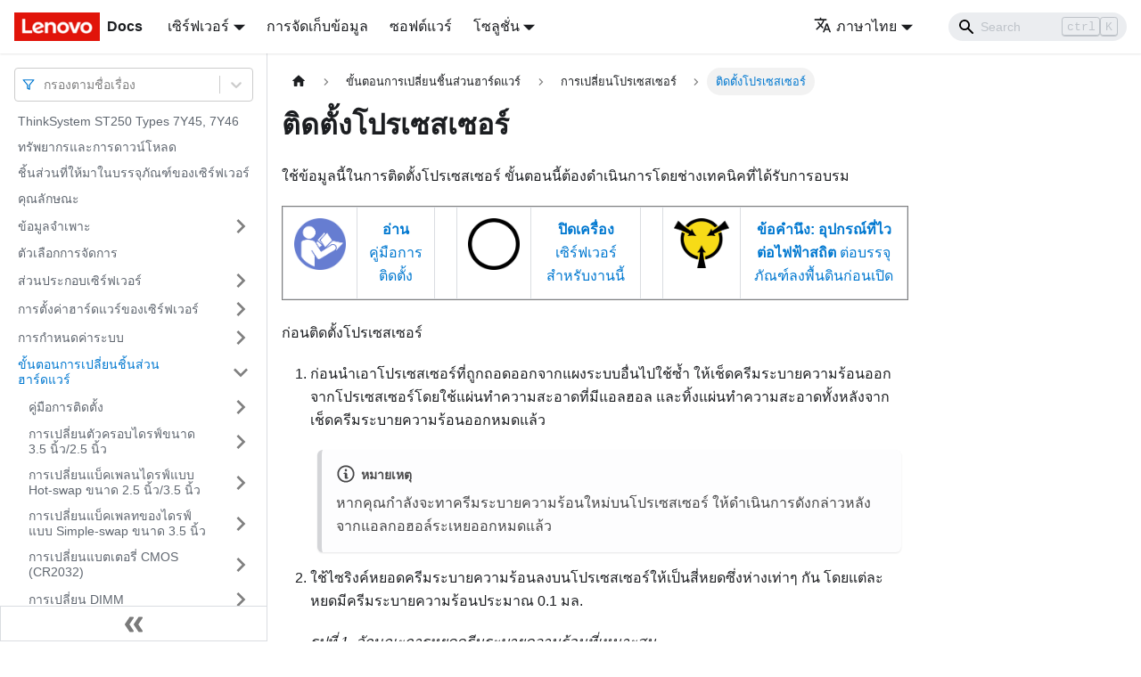

--- FILE ---
content_type: text/html; charset=UTF-8
request_url: https://pubs.lenovo.com/st250/th/install_the_processor
body_size: 9378
content:
<!doctype html>
<html lang="th" dir="ltr" class="docs-wrapper docs-doc-page docs-version-current plugin-docs plugin-id-default docs-doc-id-install_the_processor" data-has-hydrated="false">
<head>
<meta charset="UTF-8">

<title data-rh="true">ติดตั้งโปรเซสเซอร์ | ThinkSystem ST250 | Lenovo Docs</title><meta data-rh="true" name="viewport" content="width=device-width,initial-scale=1"><meta data-rh="true" name="twitter:card" content="summary_large_image"><meta data-rh="true" property="og:image" content="https://pubs.lenovo.com/st250/th/img/product_soc.png"><meta data-rh="true" name="twitter:image" content="https://pubs.lenovo.com/st250/th/img/product_soc.png"><meta data-rh="true" property="og:url" content="https://pubs.lenovo.com/st250/th/install_the_processor"><meta data-rh="true" name="docusaurus_locale" content="th"><meta data-rh="true" name="docsearch:language" content="th"><meta data-rh="true" name="keywords" content="ST250,7Y45,7Y46"><meta data-rh="true" name="og:site_name" content="Lenovo Documentation"><meta data-rh="true" name="robots" content="max-image-preview:large"><meta data-rh="true" name="docusaurus_version" content="current"><meta data-rh="true" name="docusaurus_tag" content="docs-default-current"><meta data-rh="true" name="docsearch:version" content="current"><meta data-rh="true" name="docsearch:docusaurus_tag" content="docs-default-current"><meta data-rh="true" property="og:title" content="ติดตั้งโปรเซสเซอร์ | ThinkSystem ST250 | Lenovo Docs"><meta data-rh="true" name="description" content="ใช้ข้อมูลนี้ในการติดตั้งโปรเซสเซอร์ ขั้นตอนนี้ต้องดำเนินการโดยช่างเทคนิคที่ได้รับการอบรม"><meta data-rh="true" property="og:description" content="ใช้ข้อมูลนี้ในการติดตั้งโปรเซสเซอร์ ขั้นตอนนี้ต้องดำเนินการโดยช่างเทคนิคที่ได้รับการอบรม"><link data-rh="true" rel="icon" href="/st250/th/img/favicon.ico"><link data-rh="true" rel="canonical" href="https://pubs.lenovo.com/st250/th/install_the_processor"><link data-rh="true" rel="alternate" href="https://pubs.lenovo.com/st250/install_the_processor" hreflang="en"><link data-rh="true" rel="alternate" href="https://pubs.lenovo.com/st250/de/install_the_processor" hreflang="de"><link data-rh="true" rel="alternate" href="https://pubs.lenovo.com/st250/es/install_the_processor" hreflang="es"><link data-rh="true" rel="alternate" href="https://pubs.lenovo.com/st250/fr/install_the_processor" hreflang="fr"><link data-rh="true" rel="alternate" href="https://pubs.lenovo.com/st250/it/install_the_processor" hreflang="it"><link data-rh="true" rel="alternate" href="https://pubs.lenovo.com/st250/ja/install_the_processor" hreflang="ja"><link data-rh="true" rel="alternate" href="https://pubs.lenovo.com/st250/ko/install_the_processor" hreflang="ko"><link data-rh="true" rel="alternate" href="https://pubs.lenovo.com/st250/pt-BR/install_the_processor" hreflang="pt-BR"><link data-rh="true" rel="alternate" href="https://pubs.lenovo.com/st250/ru/install_the_processor" hreflang="ru"><link data-rh="true" rel="alternate" href="https://pubs.lenovo.com/st250/th/install_the_processor" hreflang="th"><link data-rh="true" rel="alternate" href="https://pubs.lenovo.com/st250/zh-CN/install_the_processor" hreflang="zh-CN"><link data-rh="true" rel="alternate" href="https://pubs.lenovo.com/st250/zh-TW/install_the_processor" hreflang="zh-TW"><link data-rh="true" rel="alternate" href="https://pubs.lenovo.com/st250/install_the_processor" hreflang="x-default"><link rel="preconnect" href="https://www.google-analytics.com">
<link rel="preconnect" href="https://www.googletagmanager.com">
<script async src="https://www.googletagmanager.com/gtag/js?id=G-XM7YNY3PYK"></script>
<script>function gtag(){dataLayer.push(arguments)}window.dataLayer=window.dataLayer||[],gtag("js",new Date),gtag("config","G-XM7YNY3PYK",{anonymize_ip:!0})</script>




<link rel="preconnect" href="https://fonts.googleapis.com">
<link rel="preconnect" href="https://fonts.gstatic.com" crossorigin="anonymous"><link rel="stylesheet" href="/st250/th/assets/css/styles.fb44ca10.css">
<link rel="preload" href="/st250/th/assets/js/runtime~main.6af148d8.js" as="script">
<link rel="preload" href="/st250/th/assets/js/main.54ddb099.js" as="script">
</head>
<body class="navigation-with-keyboard">
<script>!function(){function t(t){document.documentElement.setAttribute("data-theme",t)}var e=function(){var t=null;try{t=new URLSearchParams(window.location.search).get("docusaurus-theme")}catch(t){}return t}()||function(){var t=null;try{t=localStorage.getItem("theme")}catch(t){}return t}();t(null!==e?e:"light")}()</script><div id="__docusaurus">
<div role="region" aria-label="Skip to main content"><a class="skipToContent_FR4N" href="#__docusaurus_skipToContent_fallback">Skip to main content</a></div><nav aria-label="Main" class="navbar navbar--fixed-top navbarHideable_glH5"><div class="navbar__inner"><div class="navbar__items"><button aria-label="Toggle navigation bar" aria-expanded="false" class="navbar__toggle clean-btn" type="button"><svg width="30" height="30" viewBox="0 0 30 30" aria-hidden="true"><path stroke="currentColor" stroke-linecap="round" stroke-miterlimit="10" stroke-width="2" d="M4 7h22M4 15h22M4 23h22"></path></svg></button><a href="https://pubs.lenovo.com/th/" target="_self" rel="noopener noreferrer" class="navbar__brand"><div class="navbar__logo"><img src="/st250/th/img/lenovo.png" alt="Lenovo Logo" class="themedImage_zFba themedImage--light_SMtw" height="32" width="96"><img src="/st250/th/img/lenovo.png" alt="Lenovo Logo" class="themedImage_zFba themedImage--dark_SHhT" height="32" width="96"></div><b class="navbar__title text--truncate">Docs</b></a><div class="navbar__item dropdown dropdown--hoverable"><a href="#" aria-haspopup="true" aria-expanded="false" role="button" class="navbar__link">เซิร์ฟเวอร์</a><ul class="dropdown__menu"><li><a href="https://pubs.lenovo.com/th/thinksystem" target="_self" rel="noopener noreferrer" class="dropdown__link externalLink-none">ThinkSystem<svg width="12" height="12" aria-hidden="true" viewBox="0 0 24 24" class="iconExternalLink_SHu7"><path fill="currentColor" d="M21 13v10h-21v-19h12v2h-10v15h17v-8h2zm3-12h-10.988l4.035 4-6.977 7.07 2.828 2.828 6.977-7.07 4.125 4.172v-11z"></path></svg></a></li><li><a href="https://pubs.lenovo.com/th/thinkedge" target="_self" rel="noopener noreferrer" class="dropdown__link externalLink-none">ThinkEdge<svg width="12" height="12" aria-hidden="true" viewBox="0 0 24 24" class="iconExternalLink_SHu7"><path fill="currentColor" d="M21 13v10h-21v-19h12v2h-10v15h17v-8h2zm3-12h-10.988l4.035 4-6.977 7.07 2.828 2.828 6.977-7.07 4.125 4.172v-11z"></path></svg></a></li><li><a href="https://pubs.lenovo.com/th/systemx" target="_self" rel="noopener noreferrer" class="dropdown__link externalLink-none">System x<svg width="12" height="12" aria-hidden="true" viewBox="0 0 24 24" class="iconExternalLink_SHu7"><path fill="currentColor" d="M21 13v10h-21v-19h12v2h-10v15h17v-8h2zm3-12h-10.988l4.035 4-6.977 7.07 2.828 2.828 6.977-7.07 4.125 4.172v-11z"></path></svg></a></li><li><a href="https://serveroption.lenovo.com/" target="_blank" rel="noopener noreferrer" class="dropdown__link">Option<svg width="12" height="12" aria-hidden="true" viewBox="0 0 24 24" class="iconExternalLink_SHu7"><path fill="currentColor" d="M21 13v10h-21v-19h12v2h-10v15h17v-8h2zm3-12h-10.988l4.035 4-6.977 7.07 2.828 2.828 6.977-7.07 4.125 4.172v-11z"></path></svg></a></li></ul></div><a href="https://datacentersupport.lenovo.com/storagepubs" target="_self" rel="noopener noreferrer" class="navbar__item navbar__link externalLink-none">การจัดเก็บข้อมูล<svg width="13.5" height="13.5" aria-hidden="true" viewBox="0 0 24 24" class="iconExternalLink_SHu7"><path fill="currentColor" d="M21 13v10h-21v-19h12v2h-10v15h17v-8h2zm3-12h-10.988l4.035 4-6.977 7.07 2.828 2.828 6.977-7.07 4.125 4.172v-11z"></path></svg></a><a href="https://pubs.lenovo.com/th/software" target="_self" rel="noopener noreferrer" class="navbar__item navbar__link externalLink-none">ซอฟต์แวร์<svg width="13.5" height="13.5" aria-hidden="true" viewBox="0 0 24 24" class="iconExternalLink_SHu7"><path fill="currentColor" d="M21 13v10h-21v-19h12v2h-10v15h17v-8h2zm3-12h-10.988l4.035 4-6.977 7.07 2.828 2.828 6.977-7.07 4.125 4.172v-11z"></path></svg></a><div class="navbar__item dropdown dropdown--hoverable"><a href="#" aria-haspopup="true" aria-expanded="false" role="button" class="navbar__link">โซลูชั่น</a><ul class="dropdown__menu"><li><a href="https://pubs.lenovo.com/th/thinkagile" target="_self" rel="noopener noreferrer" class="dropdown__link externalLink-none">ThinkAgile<svg width="12" height="12" aria-hidden="true" viewBox="0 0 24 24" class="iconExternalLink_SHu7"><path fill="currentColor" d="M21 13v10h-21v-19h12v2h-10v15h17v-8h2zm3-12h-10.988l4.035 4-6.977 7.07 2.828 2.828 6.977-7.07 4.125 4.172v-11z"></path></svg></a></li><li><a href="https://pubs.lenovo.com/th/water-cooling-solution" target="_self" rel="noopener noreferrer" class="dropdown__link externalLink-none">Water Cooling Solution<svg width="12" height="12" aria-hidden="true" viewBox="0 0 24 24" class="iconExternalLink_SHu7"><path fill="currentColor" d="M21 13v10h-21v-19h12v2h-10v15h17v-8h2zm3-12h-10.988l4.035 4-6.977 7.07 2.828 2.828 6.977-7.07 4.125 4.172v-11z"></path></svg></a></li></ul></div></div><div class="navbar__items navbar__items--right"><div class="navbar__item dropdown dropdown--hoverable dropdown--right"><a href="#" aria-haspopup="true" aria-expanded="false" role="button" class="navbar__link"><svg viewBox="0 0 24 24" width="20" height="20" aria-hidden="true" class="iconLanguage_DSK9"><path fill="currentColor" d="M12.87 15.07l-2.54-2.51.03-.03c1.74-1.94 2.98-4.17 3.71-6.53H17V4h-7V2H8v2H1v1.99h11.17C11.5 7.92 10.44 9.75 9 11.35 8.07 10.32 7.3 9.19 6.69 8h-2c.73 1.63 1.73 3.17 2.98 4.56l-5.09 5.02L4 19l5-5 3.11 3.11.76-2.04zM18.5 10h-2L12 22h2l1.12-3h4.75L21 22h2l-4.5-12zm-2.62 7l1.62-4.33L19.12 17h-3.24z"></path></svg>ภาษาไทย</a><ul class="dropdown__menu"><li><a href="/st250/install_the_processor" target="_self" rel="noopener noreferrer" class="dropdown__link" lang="en">English</a></li><li><a href="/st250/de/install_the_processor" target="_self" rel="noopener noreferrer" class="dropdown__link" lang="de">Deutsch</a></li><li><a href="/st250/es/install_the_processor" target="_self" rel="noopener noreferrer" class="dropdown__link" lang="es">Español</a></li><li><a href="/st250/fr/install_the_processor" target="_self" rel="noopener noreferrer" class="dropdown__link" lang="fr">Français</a></li><li><a href="/st250/it/install_the_processor" target="_self" rel="noopener noreferrer" class="dropdown__link" lang="it">Italiano</a></li><li><a href="/st250/ja/install_the_processor" target="_self" rel="noopener noreferrer" class="dropdown__link" lang="ja">日本語</a></li><li><a href="/st250/ko/install_the_processor" target="_self" rel="noopener noreferrer" class="dropdown__link" lang="ko">한국어</a></li><li><a href="/st250/pt-BR/install_the_processor" target="_self" rel="noopener noreferrer" class="dropdown__link" lang="pt-BR">Português do Brasil</a></li><li><a href="/st250/ru/install_the_processor" target="_self" rel="noopener noreferrer" class="dropdown__link" lang="ru">Русский</a></li><li><a href="/st250/th/install_the_processor" target="_self" rel="noopener noreferrer" class="dropdown__link dropdown__link--active" lang="th">ภาษาไทย</a></li><li><a href="/st250/zh-CN/install_the_processor" target="_self" rel="noopener noreferrer" class="dropdown__link" lang="zh-CN">简体中文</a></li><li><a href="/st250/zh-TW/install_the_processor" target="_self" rel="noopener noreferrer" class="dropdown__link" lang="zh-TW">繁體中文</a></li></ul></div><div class="searchBox_BlU4"><div class="navbar__search searchBarContainer_h4SQ"><input placeholder="Search" aria-label="Search" class="navbar__search-input"><div class="loadingRing_kmHx searchBarLoadingRing_AT3w"><div></div><div></div><div></div><div></div></div></div></div></div></div><div role="presentation" class="navbar-sidebar__backdrop"></div></nav><div id="__docusaurus_skipToContent_fallback" class="main-wrapper mainWrapper_OJKY docsWrapper_a8OH"><button aria-label="Scroll back to top" class="clean-btn theme-back-to-top-button backToTopButton_xZQ7" type="button"></button><div class="docPage_LEBb"><aside class="theme-doc-sidebar-container docSidebarContainer_TOXn"><div class="sidebarViewport_swqP"><div class="sidebar_TiFu sidebarWithHideableNavbar_b5mb"><a href="https://pubs.lenovo.com/th/" target="_self" rel="noopener noreferrer" tabindex="-1" class="sidebarLogo_Jpyc"><img src="/st250/th/img/lenovo.png" alt="Lenovo Logo" class="themedImage_zFba themedImage--light_SMtw" height="32" width="96"><img src="/st250/th/img/lenovo.png" alt="Lenovo Logo" class="themedImage_zFba themedImage--dark_SHhT" height="32" width="96"><b>Docs</b></a><nav aria-label="Docs sidebar" class="menu thin-scrollbar menu_Y1UP"><style data-emotion="css b62m3t-container">.css-b62m3t-container{position:relative;box-sizing:border-box;}</style><div class="titleFilter_mcU3 css-b62m3t-container"><style data-emotion="css 7pg0cj-a11yText">.css-7pg0cj-a11yText{z-index:9999;border:0;clip:rect(1px, 1px, 1px, 1px);height:1px;width:1px;position:absolute;overflow:hidden;padding:0;white-space:nowrap;}</style><span id="react-select-709-live-region" class="css-7pg0cj-a11yText"></span><span aria-live="polite" aria-atomic="false" aria-relevant="additions text" role="log" class="css-7pg0cj-a11yText"></span><style data-emotion="css 13cymwt-control">.css-13cymwt-control{-webkit-align-items:center;-webkit-box-align:center;-ms-flex-align:center;align-items:center;cursor:default;display:-webkit-box;display:-webkit-flex;display:-ms-flexbox;display:flex;-webkit-box-flex-wrap:wrap;-webkit-flex-wrap:wrap;-ms-flex-wrap:wrap;flex-wrap:wrap;-webkit-box-pack:justify;-webkit-justify-content:space-between;justify-content:space-between;min-height:38px;outline:0!important;position:relative;-webkit-transition:all 100ms;transition:all 100ms;background-color:hsl(0, 0%, 100%);border-color:hsl(0, 0%, 80%);border-radius:4px;border-style:solid;border-width:1px;box-sizing:border-box;}.css-13cymwt-control:hover{border-color:hsl(0, 0%, 70%);}</style><div class="title-filter__control css-13cymwt-control"><svg stroke="currentColor" fill="none" stroke-width="2" viewBox="0 0 24 24" stroke-linecap="round" stroke-linejoin="round" class="titleFilterIcon_Fmk3" height="1em" width="1em" xmlns="http://www.w3.org/2000/svg"><polygon points="22 3 2 3 10 12.46 10 19 14 21 14 12.46 22 3"></polygon></svg> <style data-emotion="css hlgwow">.css-hlgwow{-webkit-align-items:center;-webkit-box-align:center;-ms-flex-align:center;align-items:center;display:grid;-webkit-flex:1;-ms-flex:1;flex:1;-webkit-box-flex-wrap:wrap;-webkit-flex-wrap:wrap;-ms-flex-wrap:wrap;flex-wrap:wrap;-webkit-overflow-scrolling:touch;position:relative;overflow:hidden;padding:2px 8px;box-sizing:border-box;}</style><div class="title-filter__value-container css-hlgwow"><style data-emotion="css 1jqq78o-placeholder">.css-1jqq78o-placeholder{grid-area:1/1/2/3;color:hsl(0, 0%, 50%);margin-left:2px;margin-right:2px;box-sizing:border-box;}</style><div class="title-filter__placeholder css-1jqq78o-placeholder" id="react-select-709-placeholder">กรองตามชื่อเรื่อง</div><style data-emotion="css 19bb58m">.css-19bb58m{visibility:visible;-webkit-flex:1 1 auto;-ms-flex:1 1 auto;flex:1 1 auto;display:inline-grid;grid-area:1/1/2/3;grid-template-columns:0 min-content;margin:2px;padding-bottom:2px;padding-top:2px;color:hsl(0, 0%, 20%);box-sizing:border-box;}.css-19bb58m:after{content:attr(data-value) " ";visibility:hidden;white-space:pre;grid-area:1/2;font:inherit;min-width:2px;border:0;margin:0;outline:0;padding:0;}</style><div class="title-filter__input-container css-19bb58m" data-value=""><input class="title-filter__input" style="label:input;color:inherit;background:0;opacity:1;width:100%;grid-area:1 / 2;font:inherit;min-width:2px;border:0;margin:0;outline:0;padding:0" autocapitalize="none" autocomplete="off" autocorrect="off" id="react-select-709-input" spellcheck="false" tabindex="0" aria-autocomplete="list" aria-expanded="false" aria-haspopup="true" role="combobox" aria-activedescendant="" aria-describedby="react-select-709-placeholder"></div></div><style data-emotion="css 1wy0on6">.css-1wy0on6{-webkit-align-items:center;-webkit-box-align:center;-ms-flex-align:center;align-items:center;-webkit-align-self:stretch;-ms-flex-item-align:stretch;align-self:stretch;display:-webkit-box;display:-webkit-flex;display:-ms-flexbox;display:flex;-webkit-flex-shrink:0;-ms-flex-negative:0;flex-shrink:0;box-sizing:border-box;}</style><div class="title-filter__indicators css-1wy0on6"><style data-emotion="css 1u9des2-indicatorSeparator">.css-1u9des2-indicatorSeparator{-webkit-align-self:stretch;-ms-flex-item-align:stretch;align-self:stretch;width:1px;background-color:hsl(0, 0%, 80%);margin-bottom:8px;margin-top:8px;box-sizing:border-box;}</style><span class="title-filter__indicator-separator css-1u9des2-indicatorSeparator"></span><style data-emotion="css 1xc3v61-indicatorContainer">.css-1xc3v61-indicatorContainer{display:-webkit-box;display:-webkit-flex;display:-ms-flexbox;display:flex;-webkit-transition:color 150ms;transition:color 150ms;color:hsl(0, 0%, 80%);padding:8px;box-sizing:border-box;}.css-1xc3v61-indicatorContainer:hover{color:hsl(0, 0%, 60%);}</style><div class="title-filter__indicator title-filter__dropdown-indicator css-1xc3v61-indicatorContainer" aria-hidden="true"><style data-emotion="css 8mmkcg">.css-8mmkcg{display:inline-block;fill:currentColor;line-height:1;stroke:currentColor;stroke-width:0;}</style><svg height="20" width="20" viewBox="0 0 20 20" aria-hidden="true" focusable="false" class="css-8mmkcg"><path d="M4.516 7.548c0.436-0.446 1.043-0.481 1.576 0l3.908 3.747 3.908-3.747c0.533-0.481 1.141-0.446 1.574 0 0.436 0.445 0.408 1.197 0 1.615-0.406 0.418-4.695 4.502-4.695 4.502-0.217 0.223-0.502 0.335-0.787 0.335s-0.57-0.112-0.789-0.335c0 0-4.287-4.084-4.695-4.502s-0.436-1.17 0-1.615z"></path></svg></div></div></div></div><ul class="theme-doc-sidebar-menu menu__list"><li class="theme-doc-sidebar-item-link theme-doc-sidebar-item-link-level-1 menu__list-item"><a class="menu__link" href="/st250/th/">ThinkSystem ST250 Types 7Y45, 7Y46</a></li><li class="theme-doc-sidebar-item-link theme-doc-sidebar-item-link-level-1 menu__list-item"><a class="menu__link" href="/st250/th/pdf_files">ทรัพยากรและการดาวน์โหลด</a></li><li class="theme-doc-sidebar-item-link theme-doc-sidebar-item-link-level-1 menu__list-item"><a class="menu__link" href="/st250/th/server_package_contents">ชิ้นส่วนที่ให้มาในบรรจุภัณฑ์ของเซิร์ฟเวอร์</a></li><li class="theme-doc-sidebar-item-link theme-doc-sidebar-item-link-level-1 menu__list-item"><a class="menu__link" href="/st250/th/server_features">คุณลักษณะ</a></li><li class="theme-doc-sidebar-item-category theme-doc-sidebar-item-category-level-1 menu__list-item menu__list-item--collapsed"><div class="menu__list-item-collapsible"><a class="menu__link menu__link--sublist" aria-expanded="false" href="/st250/th/server_specifications">ข้อมูลจำเพาะ</a><button aria-label="Toggle the collapsible sidebar category &#x27;ข้อมูลจำเพาะ&#x27;" type="button" class="clean-btn menu__caret"></button></div></li><li class="theme-doc-sidebar-item-link theme-doc-sidebar-item-link-level-1 menu__list-item"><a class="menu__link" href="/st250/th/management_options">ตัวเลือกการจัดการ</a></li><li class="theme-doc-sidebar-item-category theme-doc-sidebar-item-category-level-1 menu__list-item menu__list-item--collapsed"><div class="menu__list-item-collapsible"><a class="menu__link menu__link--sublist" aria-expanded="false" href="/st250/th/server_components">ส่วนประกอบเซิร์ฟเวอร์</a><button aria-label="Toggle the collapsible sidebar category &#x27;ส่วนประกอบเซิร์ฟเวอร์&#x27;" type="button" class="clean-btn menu__caret"></button></div></li><li class="theme-doc-sidebar-item-category theme-doc-sidebar-item-category-level-1 menu__list-item menu__list-item--collapsed"><div class="menu__list-item-collapsible"><a class="menu__link menu__link--sublist" aria-expanded="false" href="/st250/th/server_setup">การตั้งค่าฮาร์ดแวร์ของเซิร์ฟเวอร์</a><button aria-label="Toggle the collapsible sidebar category &#x27;การตั้งค่าฮาร์ดแวร์ของเซิร์ฟเวอร์&#x27;" type="button" class="clean-btn menu__caret"></button></div></li><li class="theme-doc-sidebar-item-category theme-doc-sidebar-item-category-level-1 menu__list-item menu__list-item--collapsed"><div class="menu__list-item-collapsible"><a class="menu__link menu__link--sublist" aria-expanded="false" href="/st250/th/managing_your_server">การกำหนดค่าระบบ</a><button aria-label="Toggle the collapsible sidebar category &#x27;การกำหนดค่าระบบ&#x27;" type="button" class="clean-btn menu__caret"></button></div></li><li class="theme-doc-sidebar-item-category theme-doc-sidebar-item-category-level-1 menu__list-item"><div class="menu__list-item-collapsible"><a class="menu__link menu__link--sublist menu__link--active" aria-expanded="true" href="/st250/th/maintenance_manual_hardware_replacement_procedures">ขั้นตอนการเปลี่ยนชิ้นส่วนฮาร์ดแวร์</a><button aria-label="Toggle the collapsible sidebar category &#x27;ขั้นตอนการเปลี่ยนชิ้นส่วนฮาร์ดแวร์&#x27;" type="button" class="clean-btn menu__caret"></button></div><ul style="display:block;overflow:visible;height:auto" class="menu__list"><li class="theme-doc-sidebar-item-category theme-doc-sidebar-item-category-level-2 menu__list-item menu__list-item--collapsed"><div class="menu__list-item-collapsible"><a class="menu__link menu__link--sublist" aria-expanded="false" tabindex="0" href="/st250/th/maintenance_manual_installation_guidelines">คู่มือการติดตั้ง</a><button aria-label="Toggle the collapsible sidebar category &#x27;คู่มือการติดตั้ง&#x27;" type="button" class="clean-btn menu__caret"></button></div></li><li class="theme-doc-sidebar-item-category theme-doc-sidebar-item-category-level-2 menu__list-item menu__list-item--collapsed"><div class="menu__list-item-collapsible"><a class="menu__link menu__link--sublist" aria-expanded="false" tabindex="0" href="/st250/th/drive_cage_replacement">การเปลี่ยนตัวครอบไดรฟ์ขนาด 3.5 นิ้ว/2.5 นิ้ว</a><button aria-label="Toggle the collapsible sidebar category &#x27;การเปลี่ยนตัวครอบไดรฟ์ขนาด 3.5 นิ้ว/2.5 นิ้ว&#x27;" type="button" class="clean-btn menu__caret"></button></div></li><li class="theme-doc-sidebar-item-category theme-doc-sidebar-item-category-level-2 menu__list-item menu__list-item--collapsed"><div class="menu__list-item-collapsible"><a class="menu__link menu__link--sublist" aria-expanded="false" tabindex="0" href="/st250/th/backplane_replacement">การเปลี่ยนแบ็คเพลนไดรฟ์แบบ Hot-swap ขนาด 2.5 นิ้ว/3.5 นิ้ว</a><button aria-label="Toggle the collapsible sidebar category &#x27;การเปลี่ยนแบ็คเพลนไดรฟ์แบบ Hot-swap ขนาด 2.5 นิ้ว/3.5 นิ้ว&#x27;" type="button" class="clean-btn menu__caret"></button></div></li><li class="theme-doc-sidebar-item-category theme-doc-sidebar-item-category-level-2 menu__list-item menu__list-item--collapsed"><div class="menu__list-item-collapsible"><a class="menu__link menu__link--sublist" aria-expanded="false" tabindex="0" href="/st250/th/backplate_replacement">การเปลี่ยนแบ็คเพลทของไดรฟ์แบบ Simple-swap ขนาด 3.5 นิ้ว</a><button aria-label="Toggle the collapsible sidebar category &#x27;การเปลี่ยนแบ็คเพลทของไดรฟ์แบบ Simple-swap ขนาด 3.5 นิ้ว&#x27;" type="button" class="clean-btn menu__caret"></button></div></li><li class="theme-doc-sidebar-item-category theme-doc-sidebar-item-category-level-2 menu__list-item menu__list-item--collapsed"><div class="menu__list-item-collapsible"><a class="menu__link menu__link--sublist" aria-expanded="false" tabindex="0" href="/st250/th/cmos_battery_replacement">การเปลี่ยนแบตเตอรี่ CMOS (CR2032)</a><button aria-label="Toggle the collapsible sidebar category &#x27;การเปลี่ยนแบตเตอรี่ CMOS (CR2032)&#x27;" type="button" class="clean-btn menu__caret"></button></div></li><li class="theme-doc-sidebar-item-category theme-doc-sidebar-item-category-level-2 menu__list-item menu__list-item--collapsed"><div class="menu__list-item-collapsible"><a class="menu__link menu__link--sublist" aria-expanded="false" tabindex="0" href="/st250/th/memory_module_replacement">การเปลี่ยน DIMM</a><button aria-label="Toggle the collapsible sidebar category &#x27;การเปลี่ยน DIMM&#x27;" type="button" class="clean-btn menu__caret"></button></div></li><li class="theme-doc-sidebar-item-category theme-doc-sidebar-item-category-level-2 menu__list-item menu__list-item--collapsed"><div class="menu__list-item-collapsible"><a class="menu__link menu__link--sublist" aria-expanded="false" tabindex="0" href="/st250/th/disk_drive_replacement">การเปลี่ยนไดรฟ์</a><button aria-label="Toggle the collapsible sidebar category &#x27;การเปลี่ยนไดรฟ์&#x27;" type="button" class="clean-btn menu__caret"></button></div></li><li class="theme-doc-sidebar-item-category theme-doc-sidebar-item-category-level-2 menu__list-item menu__list-item--collapsed"><div class="menu__list-item-collapsible"><a class="menu__link menu__link--sublist" aria-expanded="false" tabindex="0" href="/st250/th/system_fan_replacement">การเปลี่ยนพัดลม</a><button aria-label="Toggle the collapsible sidebar category &#x27;การเปลี่ยนพัดลม&#x27;" type="button" class="clean-btn menu__caret"></button></div></li><li class="theme-doc-sidebar-item-category theme-doc-sidebar-item-category-level-2 menu__list-item menu__list-item--collapsed"><div class="menu__list-item-collapsible"><a class="menu__link menu__link--sublist" aria-expanded="false" tabindex="0" href="/st250/th/raid_supercap_replacement">การเปลี่ยนโมดูลพลังงานแบบแฟลช</a><button aria-label="Toggle the collapsible sidebar category &#x27;การเปลี่ยนโมดูลพลังงานแบบแฟลช&#x27;" type="button" class="clean-btn menu__caret"></button></div></li><li class="theme-doc-sidebar-item-category theme-doc-sidebar-item-category-level-2 menu__list-item menu__list-item--collapsed"><div class="menu__list-item-collapsible"><a class="menu__link menu__link--sublist" aria-expanded="false" tabindex="0" href="/st250/th/front_bezel_replacement">การเปลี่ยนฝาหน้า</a><button aria-label="Toggle the collapsible sidebar category &#x27;การเปลี่ยนฝาหน้า&#x27;" type="button" class="clean-btn menu__caret"></button></div></li><li class="theme-doc-sidebar-item-category theme-doc-sidebar-item-category-level-2 menu__list-item menu__list-item--collapsed"><div class="menu__list-item-collapsible"><a class="menu__link menu__link--sublist" aria-expanded="false" tabindex="0" href="/st250/th/front_door_replacement">การเปลี่ยนฝาหน้า</a><button aria-label="Toggle the collapsible sidebar category &#x27;การเปลี่ยนฝาหน้า&#x27;" type="button" class="clean-btn menu__caret"></button></div></li><li class="theme-doc-sidebar-item-category theme-doc-sidebar-item-category-level-2 menu__list-item menu__list-item--collapsed"><div class="menu__list-item-collapsible"><a class="menu__link menu__link--sublist" aria-expanded="false" tabindex="0" href="/st250/th/front_panel_board_replacement">การเปลี่ยนส่วนประกอบของแผงด้านหน้า</a><button aria-label="Toggle the collapsible sidebar category &#x27;การเปลี่ยนส่วนประกอบของแผงด้านหน้า&#x27;" type="button" class="clean-btn menu__caret"></button></div></li><li class="theme-doc-sidebar-item-category theme-doc-sidebar-item-category-level-2 menu__list-item menu__list-item--collapsed"><div class="menu__list-item-collapsible"><a class="menu__link menu__link--sublist" aria-expanded="false" tabindex="0" href="/st250/th/heat_sink_and_the_fan_replacement">การเปลี่ยนตัวระบายความร้อนและโมดูลพัดลม</a><button aria-label="Toggle the collapsible sidebar category &#x27;การเปลี่ยนตัวระบายความร้อนและโมดูลพัดลม&#x27;" type="button" class="clean-btn menu__caret"></button></div></li><li class="theme-doc-sidebar-item-category theme-doc-sidebar-item-category-level-2 menu__list-item menu__list-item--collapsed"><div class="menu__list-item-collapsible"><a class="menu__link menu__link--sublist" aria-expanded="false" tabindex="0" href="/st250/th/intrusion_switch_replacement">การเปลี่ยนสวิตช์ป้องกันการบุกรุก</a><button aria-label="Toggle the collapsible sidebar category &#x27;การเปลี่ยนสวิตช์ป้องกันการบุกรุก&#x27;" type="button" class="clean-btn menu__caret"></button></div></li><li class="theme-doc-sidebar-item-category theme-doc-sidebar-item-category-level-2 menu__list-item menu__list-item--collapsed"><div class="menu__list-item-collapsible"><a class="menu__link menu__link--sublist" aria-expanded="false" tabindex="0" href="/st250/th/M.2_drive_replacement">การเปลี่ยนไดรฟ์ M.2</a><button aria-label="Toggle the collapsible sidebar category &#x27;การเปลี่ยนไดรฟ์ M.2&#x27;" type="button" class="clean-btn menu__caret"></button></div></li><li class="theme-doc-sidebar-item-category theme-doc-sidebar-item-category-level-2 menu__list-item menu__list-item--collapsed"><div class="menu__list-item-collapsible"><a class="menu__link menu__link--sublist" aria-expanded="false" tabindex="0" href="/st250/th/optical_drive_replacement">การเปลี่ยนไดรฟ์แบบออปติคัล</a><button aria-label="Toggle the collapsible sidebar category &#x27;การเปลี่ยนไดรฟ์แบบออปติคัล&#x27;" type="button" class="clean-btn menu__caret"></button></div></li><li class="theme-doc-sidebar-item-category theme-doc-sidebar-item-category-level-2 menu__list-item menu__list-item--collapsed"><div class="menu__list-item-collapsible"><a class="menu__link menu__link--sublist" aria-expanded="false" tabindex="0" href="/st250/th/PCIe_adapter_replacement">การเปลี่ยนอะแดปเตอร์ PCIe</a><button aria-label="Toggle the collapsible sidebar category &#x27;การเปลี่ยนอะแดปเตอร์ PCIe&#x27;" type="button" class="clean-btn menu__caret"></button></div></li><li class="theme-doc-sidebar-item-category theme-doc-sidebar-item-category-level-2 menu__list-item menu__list-item--collapsed"><div class="menu__list-item-collapsible"><a class="menu__link menu__link--sublist" aria-expanded="false" tabindex="0" href="/st250/th/power_distribution_board_replacement">การเปลี่ยนแผงจ่ายไฟ</a><button aria-label="Toggle the collapsible sidebar category &#x27;การเปลี่ยนแผงจ่ายไฟ&#x27;" type="button" class="clean-btn menu__caret"></button></div></li><li class="theme-doc-sidebar-item-category theme-doc-sidebar-item-category-level-2 menu__list-item menu__list-item--collapsed"><div class="menu__list-item-collapsible"><a class="menu__link menu__link--sublist" aria-expanded="false" tabindex="0" href="/st250/th/power_supply_replacement">การเปลี่ยนอุปกรณ์แหล่งพลังงาน</a><button aria-label="Toggle the collapsible sidebar category &#x27;การเปลี่ยนอุปกรณ์แหล่งพลังงาน&#x27;" type="button" class="clean-btn menu__caret"></button></div></li><li class="theme-doc-sidebar-item-category theme-doc-sidebar-item-category-level-2 menu__list-item"><div class="menu__list-item-collapsible"><a class="menu__link menu__link--sublist menu__link--active" aria-expanded="true" tabindex="0" href="/st250/th/processor_replacement">การเปลี่ยนโปรเซสเซอร์</a><button aria-label="Toggle the collapsible sidebar category &#x27;การเปลี่ยนโปรเซสเซอร์&#x27;" type="button" class="clean-btn menu__caret"></button></div><ul style="display:block;overflow:visible;height:auto" class="menu__list"><li class="theme-doc-sidebar-item-link theme-doc-sidebar-item-link-level-3 menu__list-item"><a class="menu__link" tabindex="0" href="/st250/th/remove_the_processor">ถอดโปรเซสเซอร์</a></li><li class="theme-doc-sidebar-item-link theme-doc-sidebar-item-link-level-3 menu__list-item"><a class="menu__link menu__link--active" aria-current="page" tabindex="0" href="/st250/th/install_the_processor">ติดตั้งโปรเซสเซอร์ </a></li></ul></li><li class="theme-doc-sidebar-item-category theme-doc-sidebar-item-category-level-2 menu__list-item menu__list-item--collapsed"><div class="menu__list-item-collapsible"><a class="menu__link menu__link--sublist" aria-expanded="false" tabindex="0" href="/st250/th/top_cover_replacement">การเปลี่ยนฝาครอบเซิร์ฟเวอร์</a><button aria-label="Toggle the collapsible sidebar category &#x27;การเปลี่ยนฝาครอบเซิร์ฟเวอร์&#x27;" type="button" class="clean-btn menu__caret"></button></div></li><li class="theme-doc-sidebar-item-category theme-doc-sidebar-item-category-level-2 menu__list-item menu__list-item--collapsed"><div class="menu__list-item-collapsible"><a class="menu__link menu__link--sublist" aria-expanded="false" tabindex="0" href="/st250/th/system_board_replacement">การเปลี่ยนแผงระบบ</a><button aria-label="Toggle the collapsible sidebar category &#x27;การเปลี่ยนแผงระบบ&#x27;" type="button" class="clean-btn menu__caret"></button></div></li><li class="theme-doc-sidebar-item-category theme-doc-sidebar-item-category-level-2 menu__list-item menu__list-item--collapsed"><div class="menu__list-item-collapsible"><a class="menu__link menu__link--sublist" aria-expanded="false" tabindex="0" href="/st250/th/tape_drive_replacement">การเปลี่ยนเทปไดรฟ์</a><button aria-label="Toggle the collapsible sidebar category &#x27;การเปลี่ยนเทปไดรฟ์&#x27;" type="button" class="clean-btn menu__caret"></button></div></li><li class="theme-doc-sidebar-item-category theme-doc-sidebar-item-category-level-2 menu__list-item menu__list-item--collapsed"><div class="menu__list-item-collapsible"><a class="menu__link menu__link--sublist" aria-expanded="false" tabindex="0" href="/st250/th/TPM_replacement">การเปลี่ยนการ์ด TPM </a><button aria-label="Toggle the collapsible sidebar category &#x27;การเปลี่ยนการ์ด TPM &#x27;" type="button" class="clean-btn menu__caret"></button></div></li><li class="theme-doc-sidebar-item-link theme-doc-sidebar-item-link-level-2 menu__list-item"><a class="menu__link" tabindex="0" href="/st250/th/complete_the_parts_replacement">ดำเนินการเปลี่ยนชิ้นส่วนให้เสร็จสมบูรณ์</a></li></ul></li><li class="theme-doc-sidebar-item-category theme-doc-sidebar-item-category-level-1 menu__list-item menu__list-item--collapsed"><div class="menu__list-item-collapsible"><a class="menu__link menu__link--sublist" aria-expanded="false" href="/st250/th/maintenance_manual_problem_determination">การระบุปัญหา</a><button aria-label="Toggle the collapsible sidebar category &#x27;การระบุปัญหา&#x27;" type="button" class="clean-btn menu__caret"></button></div></li><li class="theme-doc-sidebar-item-category theme-doc-sidebar-item-category-level-1 menu__list-item menu__list-item--collapsed"><div class="menu__list-item-collapsible"><a class="menu__link menu__link--sublist" aria-expanded="false" href="/st250/th/messages_introduction">ข้อความ</a><button aria-label="Toggle the collapsible sidebar category &#x27;ข้อความ&#x27;" type="button" class="clean-btn menu__caret"></button></div></li><li class="theme-doc-sidebar-item-link theme-doc-sidebar-item-link-level-1 menu__list-item"><a class="menu__link" href="/st250/th/service_bulletins">เกร็ดแนะนำด้านเทคนิค</a></li><li class="theme-doc-sidebar-item-link theme-doc-sidebar-item-link-level-1 menu__list-item"><a class="menu__link" href="/st250/th/security_advisories">คำแนะนำการรักษาความปลอดภัย</a></li><li class="theme-doc-sidebar-item-category theme-doc-sidebar-item-category-level-1 menu__list-item menu__list-item--collapsed"><div class="menu__list-item-collapsible"><a class="menu__link menu__link--sublist" aria-expanded="false" href="/st250/th/getting_help_and_technical_assistance">การขอความช่วยเหลือและความช่วยเหลือด้านเทคนิค</a><button aria-label="Toggle the collapsible sidebar category &#x27;การขอความช่วยเหลือและความช่วยเหลือด้านเทคนิค&#x27;" type="button" class="clean-btn menu__caret"></button></div></li></ul><div class="sidebar-resource-links"><hr><div><a href="https://lenovopress.lenovo.com/lp1275-thinksystem-st250-server-e2200" class="menu__link" target="_BLANK"><img height="24" width="24" src="https://pubs.lenovo.com/img/lenovopress.png"><span class="sidebarLinks-name">ThinkSystem ST250 Server Product Guide</span><div><svg stroke="currentColor" fill="currentColor" stroke-width="0" viewBox="0 0 512 512" height="0.875rem" width="0.875rem" xmlns="http://www.w3.org/2000/svg"><path d="M432,320H400a16,16,0,0,0-16,16V448H64V128H208a16,16,0,0,0,16-16V80a16,16,0,0,0-16-16H48A48,48,0,0,0,0,112V464a48,48,0,0,0,48,48H400a48,48,0,0,0,48-48V336A16,16,0,0,0,432,320ZM488,0h-128c-21.37,0-32.05,25.91-17,41l35.73,35.73L135,320.37a24,24,0,0,0,0,34L157.67,377a24,24,0,0,0,34,0L435.28,133.32,471,169c15,15,41,4.5,41-17V24A24,24,0,0,0,488,0Z"></path></svg></div></a></div></div></nav><button type="button" title="Collapse sidebar" aria-label="Collapse sidebar" class="button button--secondary button--outline collapseSidebarButton_e0pa"><svg width="20" height="20" aria-hidden="true" class="collapseSidebarButtonIcon_KEWD"><g fill="#7a7a7a"><path d="M9.992 10.023c0 .2-.062.399-.172.547l-4.996 7.492a.982.982 0 01-.828.454H1c-.55 0-1-.453-1-1 0-.2.059-.403.168-.551l4.629-6.942L.168 3.078A.939.939 0 010 2.528c0-.548.45-.997 1-.997h2.996c.352 0 .649.18.828.45L9.82 9.472c.11.148.172.347.172.55zm0 0"></path><path d="M19.98 10.023c0 .2-.058.399-.168.547l-4.996 7.492a.987.987 0 01-.828.454h-3c-.547 0-.996-.453-.996-1 0-.2.059-.403.168-.551l4.625-6.942-4.625-6.945a.939.939 0 01-.168-.55 1 1 0 01.996-.997h3c.348 0 .649.18.828.45l4.996 7.492c.11.148.168.347.168.55zm0 0"></path></g></svg></button></div></div></aside><main class="docMainContainer_LQPs"><div class="container padding-top--md padding-bottom--lg"><div class="row"><div class="col docItemCol_z5aJ"><div class="docItemContainer_c0TR"><article><nav class="theme-doc-breadcrumbs breadcrumbsContainer_DwUf" aria-label="Breadcrumbs"><ul class="breadcrumbs" itemscope="" itemtype="https://schema.org/BreadcrumbList"><li class="breadcrumbs__item"><a aria-label="Home page" class="breadcrumbs__link" href="/st250/th/"><svg viewBox="0 0 24 24" class="breadcrumbHomeIcon_Ppp2"><path d="M10 19v-5h4v5c0 .55.45 1 1 1h3c.55 0 1-.45 1-1v-7h1.7c.46 0 .68-.57.33-.87L12.67 3.6c-.38-.34-.96-.34-1.34 0l-8.36 7.53c-.34.3-.13.87.33.87H5v7c0 .55.45 1 1 1h3c.55 0 1-.45 1-1z" fill="currentColor"></path></svg></a></li><li itemscope="" itemprop="itemListElement" itemtype="https://schema.org/ListItem" class="breadcrumbs__item"><a class="breadcrumbs__link" itemprop="item" href="/st250/th/maintenance_manual_hardware_replacement_procedures"><span itemprop="name">ขั้นตอนการเปลี่ยนชิ้นส่วนฮาร์ดแวร์</span></a><meta itemprop="position" content="1"></li><li itemscope="" itemprop="itemListElement" itemtype="https://schema.org/ListItem" class="breadcrumbs__item"><a class="breadcrumbs__link" itemprop="item" href="/st250/th/processor_replacement"><span itemprop="name">การเปลี่ยนโปรเซสเซอร์</span></a><meta itemprop="position" content="2"></li><li itemscope="" itemprop="itemListElement" itemtype="https://schema.org/ListItem" class="breadcrumbs__item breadcrumbs__item--active"><span class="breadcrumbs__link" itemprop="name">ติดตั้งโปรเซสเซอร์ </span><meta itemprop="position" content="3"></li></ul></nav><div class="theme-doc-markdown markdown"><h1>ติดตั้งโปรเซสเซอร์</h1><div class="body taskbody"><p class="shortdesc">ใช้ข้อมูลนี้ในการติดตั้งโปรเซสเซอร์ ขั้นตอนนี้ต้องดำเนินการโดยช่างเทคนิคที่ได้รับการอบรม</p><div id="Install_the_processor__install_the_processor_prereq" class="section prereq p"><div class="p"><div class="tablenoborder"><table cellpadding="4" cellspacing="0" summary="" frame="border" border="1" rules="all" class="table table__row-none"><tbody class="tbody"><tr style="vertical-align:top"><td style="vertical-align:top" class="entry row-nocellborder"><img loading="lazy" src="read_install_tdc-060.png" width="100%" style="max-width:58px;min-width:58px" class="image img_uXOj"></td><td style="text-align:center;vertical-align:top" class="entry row-nocellborder"><a title="โปรดอ่านคู่มือการติดตั้ง ก่อนที่จะติดตั้งส่วนประกอบในเซิร์ฟเวอร์" class="xref" href="/st250/th/maintenance_manual_installation_guidelines"><strong class="ph b">อ่าน</strong> คู่มือการติดตั้ง</a></td><td style="vertical-align:top" class="entry row-nocellborder"></td><td style="vertical-align:top" class="entry row-nocellborder"><img loading="lazy" src="power_off_tdc-060.png" width="100%" style="max-width:58px;min-width:58px" class="image img_uXOj"></td><td style="text-align:center;vertical-align:top" class="entry row-nocellborder"><a title="เซิร์ฟเวอร์ยังอยู่ในสถานะสแตนด์บายเมื่อเชื่อมต่อเข้ากับแหล่งพลังงาน ทำให้ Lenovo XClarity Controller ตอบสนองต่อคำขอเปิดเครื่องจากระยะไกล หากต้องการตัดไฟฟ้าทั้งหมดออกจากเซิร์ฟเวอร์ (ไฟ LED แสดงสถานะเปิดเครื่องดับอยู่) คุณต้องถอดสายไฟออกทั้งหมด" class="xref" href="/st250/th/power_off_the_server"><strong class="ph b">ปิดเครื่อง</strong>เซิร์ฟเวอร์สำหรับงานนี้</a></td><td style="vertical-align:top" class="entry row-nocellborder"></td><td style="vertical-align:top" class="entry row-nocellborder"><img loading="lazy" src="static_device_tdc-065.png" width="100%" style="max-width:62px;min-width:62px" class="image img_uXOj"></td><td style="text-align:center;vertical-align:top" class="entry cellrowborder"><a title="ตรวจดูคำแนะนำเหล่านี้ก่อนใช้งานอุปกรณ์ที่ไวต่อไฟฟ้าสถิตเพื่อลดความเป็นไปได้ที่จะเกิดความเสียหายจากการคายประจุไฟฟ้าสถิต" class="xref" href="/st250/th/maintenance_manual_handling_static_sensitive_devices"><strong class="ph b">ข้อคำนึง: </strong><strong class="ph b">อุปกรณ์ที่ไวต่อไฟฟ้าสถิต</strong> ต่อบรรจุภัณฑ์ลงพื้นดินก่อนเปิด</a></td></tr></tbody></table></div></div><p class="p">ก่อนติดตั้งโปรเซสเซอร์</p><ol class="ol"><li class="li"><p class="p">ก่อนนำเอาโปรเซสเซอร์ที่ถูกถอดออกจากแผงระบบอื่นไปใช้ซ้ำ ให้เช็ดครีมระบายความร้อนออกจากโปรเซสเซอร์โดยใช้แผ่นทำความสะอาดที่มีแอลฮอล และทิ้งแผ่นทำความสะอาดทั้งหลังจากเช็ดครีมระบายความร้อนออกหมดแล้ว</p><div class="theme-admonition theme-admonition-note alert alert--secondary admonition_O6Hw"><div class="admonitionHeading_I3hY"><span class="admonitionIcon_I0ub"><svg viewBox="0 0 14 16"><path fill-rule="evenodd" d="M6.3 5.69a.942.942 0 0 1-.28-.7c0-.28.09-.52.28-.7.19-.18.42-.28.7-.28.28 0 .52.09.7.28.18.19.28.42.28.7 0 .28-.09.52-.28.7a1 1 0 0 1-.7.3c-.28 0-.52-.11-.7-.3zM8 7.99c-.02-.25-.11-.48-.31-.69-.2-.19-.42-.3-.69-.31H6c-.27.02-.48.13-.69.31-.2.2-.3.44-.31.69h1v3c.02.27.11.5.31.69.2.2.42.31.69.31h1c.27 0 .48-.11.69-.31.2-.19.3-.42.31-.69H8V7.98v.01zM7 2.3c-3.14 0-5.7 2.54-5.7 5.68 0 3.14 2.56 5.7 5.7 5.7s5.7-2.55 5.7-5.7c0-3.15-2.56-5.69-5.7-5.69v.01zM7 .98c3.86 0 7 3.14 7 7s-3.14 7-7 7-7-3.12-7-7 3.14-7 7-7z"></path></svg></span>หมายเหตุ</div><div class="admonitionContent_w5e6">หากคุณกำลังจะทาครีมระบายความร้อนใหม่บนโปรเซสเซอร์ ให้ดำเนินการดังกล่าวหลังจากแอลกอฮอล์ระเหยออกหมดแล้ว</div></div></li><li class="li"><p class="p">ใช้ไซริงค์หยอดครีมระบายความร้อนลงบนโปรเซสเซอร์ให้เป็นสี่หยดซึ่งห่างเท่าๆ กัน โดยแต่ละหยดมีครีมระบายความร้อนประมาณ 0.1 มล.</p><div class="fig fignone"><span class="figcap"><span class="fig--title-label">รูปที่ 1. </span>ลักษณะการหยดครีมระบายความร้อนที่เหมาะสม</span><br><img loading="lazy" src="st50_113-350.png" width="100%" alt="Proper shape of the thermal grease" style="max-width:336px" class="image img_uXOj"><br></div></li><li class="li"><p class="p">นำบรรจุภัณฑ์แบบมีการป้องกันไฟฟ้าสถิตที่มีส่วนประกอบไปแตะที่พื้นผิวโลหะที่ไม่ทาสีบนเซิร์ฟเวอร์ แล้วจึงนำส่วนประกอบออกจากบรรจุภัณฑ์ และวางลงบนพื้นผิวป้องกันไฟฟ้าสถิต</p></li></ol></div><div id="Install_the_processor__Install_the_processor_context" class="section context"><p class="p">ในการติดตั้งโปรเซสเซอร์ ให้ดำเนินการขั้นตอนต่อไปนี้:</p></div><ol id="Install_the_processor__install_the_processor_steps" class="ol steps"><li class="li step stepexpand"><span class="ph cmd">จับทั้งสองข้างของโปรเซสเซอร์และจัดแนวดังต่อไปนี้:</span><div class="itemgroup info"><ol type="a" class="ol"><li class="li"><p class="p">จัดแนว <tt class="ph tt">1</tt> ร่องเล็กๆ บนโปรเซสเซอร์ให้ตรงกับ <tt class="ph tt">2</tt> แท็บบนช่องเสียบ</p></li><li class="li"><p class="p">จัดแนว <tt class="ph tt">3</tt> สามเหลี่ยมเล็กๆ บนโปรเซสเซอร์ให้ตรงกับ <tt class="ph tt">4</tt> มุมตัดเฉียงบนช่องเสียบ</p></li></ol><p class="p">แล้วค่อยๆ วางโปรเซสเซอร์ลงในช่องเสียบพร้อมๆ กัน</p><div class="fig fignone"><span class="figcap"><span class="fig--title-label">รูปที่ 2. </span>การติดตั้งโปรเซสเซอร์</span><br><img loading="lazy" src="st250_061-300.png" width="100%" alt="Installing the processor" style="max-width:288px" class="image img_uXOj"><br></div></div></li><li class="li step stepexpand"><span class="ph cmd">ปิดตัวยึดโปรเซสเซอร์ และกดมือจับไปยังตำแหน่งล็อค</span><div class="itemgroup info"><div class="fig fignone"><span class="figcap"><span class="fig--title-label">รูปที่ 3. </span>การปิดตัวยึดตัวประมวลผล</span><br><img loading="lazy" src="st250_062-150.png" width="100%" alt="Closing the processor retainer" style="max-width:144px" class="image img_uXOj"><br></div></div></li></ol><div id="Install_the_processor__install_the_processor_postreq" class="section postreq"><p class="p nopagebreak">หลังการติดตั้งโปรเซสเซอร์:</p><ol class="ol"><li class="li"><p class="p">ติดตั้งตัวระบายความร้อนและส่วนประกอบพัดลมกลับเข้าที่ (ดู <a title="ใช้ข้อมูลนี้ในการติดตั้งโมดูลตัวระบายความร้อนและพัดลม ขั้นตอนนี้ต้องดำเนินการโดยช่างเทคนิคที่ได้รับการอบรม" class="xref" href="/st250/th/install_the_heat_sink_and_the_fan">ติดตั้งตัวระบายความร้อนและโมดูลพัดลม</a>)</p></li><li class="li"><p class="p">ดำเนินการเปลี่ยนชิ้นส่วนให้เสร็จสมบูรณ์ ดู <a title="ใช้ข้อมูลนี้เพื่อดำเนินการเปลี่ยนชิ้นส่วนให้เสร็จสมบูรณ์" class="xref" href="/st250/th/complete_the_parts_replacement">ดำเนินการเปลี่ยนชิ้นส่วนให้เสร็จสมบูรณ์</a></p></li></ol><p class="p"><strong class="ph b">วิดีโอสาธิต</strong></p><p class="p"><a href="https://www.youtube.com/watch?v=uDkZzIS2SaM" target="_blank" rel="noreferrer noopener" class="xref">รับชมขั้นตอนบน YouTube<svg stroke="currentColor" fill="currentColor" stroke-width="0" viewBox="0 0 512 512" class="FaExternalLinkAlt" height="1em" width="1em" xmlns="http://www.w3.org/2000/svg"><path d="M432,320H400a16,16,0,0,0-16,16V448H64V128H208a16,16,0,0,0,16-16V80a16,16,0,0,0-16-16H48A48,48,0,0,0,0,112V464a48,48,0,0,0,48,48H400a48,48,0,0,0,48-48V336A16,16,0,0,0,432,320ZM488,0h-128c-21.37,0-32.05,25.91-17,41l35.73,35.73L135,320.37a24,24,0,0,0,0,34L157.67,377a24,24,0,0,0,34,0L435.28,133.32,471,169c15,15,41,4.5,41-17V24A24,24,0,0,0,488,0Z"></path></svg></a><link rel="preload" href="https://i.ytimg.com/vi/uDkZzIS2SaM/maxresdefault.jpg" as="image"></p><article class="yt-lite" data-title="รับชมขั้นตอนบน YouTube" style="background-image:url(https://i.ytimg.com/vi/uDkZzIS2SaM/maxresdefault.jpg);--aspect-ratio:56.25%"><button type="button" class="lty-playbtn" aria-label="Watch รับชมขั้นตอนบน YouTube"></button></article><p></p></div></div><div></div></div><div class="feedback docusaurus-mt-lg" style="color:#ccc"><svg stroke="currentColor" fill="currentColor" stroke-width="0" viewBox="0 0 24 24" class="react-icons" height="1.5em" width="1.5em" xmlns="http://www.w3.org/2000/svg"><path fill="none" d="M0 0h24v24H0V0z"></path><path d="M20 4H4c-1.1 0-1.99.9-1.99 2L2 18c0 1.1.9 2 2 2h16c1.1 0 2-.9 2-2V6c0-1.1-.9-2-2-2zm0 14H4V8l8 5 8-5v10zm-8-7L4 6h16l-8 5z"></path></svg>ส่งคำติชม</div></article><nav class="pagination-nav docusaurus-mt-lg" aria-label="Docs pages"><a class="pagination-nav__link pagination-nav__link--prev" href="/st250/th/remove_the_processor"><div class="pagination-nav__sublabel">Previous</div><div class="pagination-nav__label">ถอดโปรเซสเซอร์</div></a><a class="pagination-nav__link pagination-nav__link--next" href="/st250/th/top_cover_replacement"><div class="pagination-nav__sublabel">Next</div><div class="pagination-nav__label">การเปลี่ยนฝาครอบเซิร์ฟเวอร์</div></a></nav></div></div></div></div></main></div></div><footer class="footer footer--dark"><div class="container container-fluid"><div class="footer__bottom text--center"><div class="footer__copyright">© 2026 Lenovo. All rights reserved. <span class="lenovo-policy"><a href="https://www.lenovo.com/privacy/" target="_blank">Privacy Policy</a> | <a href="https://www.lenovo.com/us/en/legal/" target="_blank">Terms of Use</a></span></div></div></div></footer></div>
<script src="/st250/th/assets/js/runtime~main.6af148d8.js"></script>
<script src="/st250/th/assets/js/main.54ddb099.js"></script>
</body>
</html>

--- FILE ---
content_type: application/javascript
request_url: https://pubs.lenovo.com/st250/th/assets/js/c8b338aa.1a58fb10.js
body_size: 3445
content:
"use strict";(self.webpackChunkdocs_importer=self.webpackChunkdocs_importer||[]).push([[51621],{39989:(t,e,s)=>{s.r(e),s.d(e,{assets:()=>d,contentTitle:()=>m,default:()=>N,frontMatter:()=>p,metadata:()=>k,toc:()=>_});s(72340);var a=s(1476),l=s(38607),r=s(65918),n=s(51661);function i(t,e,s){return e in t?Object.defineProperty(t,e,{value:s,enumerable:!0,configurable:!0,writable:!0}):t[e]=s,t}function o(t,e){return e=null!=e?e:{},Object.getOwnPropertyDescriptors?Object.defineProperties(t,Object.getOwnPropertyDescriptors(e)):function(t,e){var s=Object.keys(t);if(Object.getOwnPropertySymbols){var a=Object.getOwnPropertySymbols(t);e&&(a=a.filter((function(e){return Object.getOwnPropertyDescriptor(t,e).enumerable}))),s.push.apply(s,a)}return s}(Object(e)).forEach((function(s){Object.defineProperty(t,s,Object.getOwnPropertyDescriptor(e,s))})),t}function c(t,e){if(null==t)return{};var s,a,l=function(t,e){if(null==t)return{};var s,a,l={},r=Object.keys(t);for(a=0;a<r.length;a++)s=r[a],e.indexOf(s)>=0||(l[s]=t[s]);return l}(t,e);if(Object.getOwnPropertySymbols){var r=Object.getOwnPropertySymbols(t);for(a=0;a<r.length;a++)s=r[a],e.indexOf(s)>=0||Object.prototype.propertyIsEnumerable.call(t,s)&&(l[s]=t[s])}return l}const p={slug:"/install_the_processor",title:"\u0e15\u0e34\u0e14\u0e15\u0e31\u0e49\u0e07\u0e42\u0e1b\u0e23\u0e40\u0e0b\u0e2a\u0e40\u0e0b\u0e2d\u0e23\u0e4c",hide_title:!0,description:"\u0e43\u0e0a\u0e49\u0e02\u0e49\u0e2d\u0e21\u0e39\u0e25\u0e19\u0e35\u0e49\u0e43\u0e19\u0e01\u0e32\u0e23\u0e15\u0e34\u0e14\u0e15\u0e31\u0e49\u0e07\u0e42\u0e1b\u0e23\u0e40\u0e0b\u0e2a\u0e40\u0e0b\u0e2d\u0e23\u0e4c \u0e02\u0e31\u0e49\u0e19\u0e15\u0e2d\u0e19\u0e19\u0e35\u0e49\u0e15\u0e49\u0e2d\u0e07\u0e14\u0e33\u0e40\u0e19\u0e34\u0e19\u0e01\u0e32\u0e23\u0e42\u0e14\u0e22\u0e0a\u0e48\u0e32\u0e07\u0e40\u0e17\u0e04\u0e19\u0e34\u0e04\u0e17\u0e35\u0e48\u0e44\u0e14\u0e49\u0e23\u0e31\u0e1a\u0e01\u0e32\u0e23\u0e2d\u0e1a\u0e23\u0e21"},m="\u0e15\u0e34\u0e14\u0e15\u0e31\u0e49\u0e07\u0e42\u0e1b\u0e23\u0e40\u0e0b\u0e2a\u0e40\u0e0b\u0e2d\u0e23\u0e4c",k={unversionedId:"install_the_processor",id:"install_the_processor",title:"\u0e15\u0e34\u0e14\u0e15\u0e31\u0e49\u0e07\u0e42\u0e1b\u0e23\u0e40\u0e0b\u0e2a\u0e40\u0e0b\u0e2d\u0e23\u0e4c",description:"\u0e43\u0e0a\u0e49\u0e02\u0e49\u0e2d\u0e21\u0e39\u0e25\u0e19\u0e35\u0e49\u0e43\u0e19\u0e01\u0e32\u0e23\u0e15\u0e34\u0e14\u0e15\u0e31\u0e49\u0e07\u0e42\u0e1b\u0e23\u0e40\u0e0b\u0e2a\u0e40\u0e0b\u0e2d\u0e23\u0e4c \u0e02\u0e31\u0e49\u0e19\u0e15\u0e2d\u0e19\u0e19\u0e35\u0e49\u0e15\u0e49\u0e2d\u0e07\u0e14\u0e33\u0e40\u0e19\u0e34\u0e19\u0e01\u0e32\u0e23\u0e42\u0e14\u0e22\u0e0a\u0e48\u0e32\u0e07\u0e40\u0e17\u0e04\u0e19\u0e34\u0e04\u0e17\u0e35\u0e48\u0e44\u0e14\u0e49\u0e23\u0e31\u0e1a\u0e01\u0e32\u0e23\u0e2d\u0e1a\u0e23\u0e21",source:"@site/i18n/th/docusaurus-plugin-content-docs/current/install_the_processor.mdx",sourceDirName:".",slug:"/install_the_processor",permalink:"/st250/th/install_the_processor",draft:!1,tags:[],version:"current",frontMatter:{slug:"/install_the_processor",title:"\u0e15\u0e34\u0e14\u0e15\u0e31\u0e49\u0e07\u0e42\u0e1b\u0e23\u0e40\u0e0b\u0e2a\u0e40\u0e0b\u0e2d\u0e23\u0e4c",hide_title:!0,description:"\u0e43\u0e0a\u0e49\u0e02\u0e49\u0e2d\u0e21\u0e39\u0e25\u0e19\u0e35\u0e49\u0e43\u0e19\u0e01\u0e32\u0e23\u0e15\u0e34\u0e14\u0e15\u0e31\u0e49\u0e07\u0e42\u0e1b\u0e23\u0e40\u0e0b\u0e2a\u0e40\u0e0b\u0e2d\u0e23\u0e4c \u0e02\u0e31\u0e49\u0e19\u0e15\u0e2d\u0e19\u0e19\u0e35\u0e49\u0e15\u0e49\u0e2d\u0e07\u0e14\u0e33\u0e40\u0e19\u0e34\u0e19\u0e01\u0e32\u0e23\u0e42\u0e14\u0e22\u0e0a\u0e48\u0e32\u0e07\u0e40\u0e17\u0e04\u0e19\u0e34\u0e04\u0e17\u0e35\u0e48\u0e44\u0e14\u0e49\u0e23\u0e31\u0e1a\u0e01\u0e32\u0e23\u0e2d\u0e1a\u0e23\u0e21"},sidebar:"docs",previous:{title:"\u0e16\u0e2d\u0e14\u0e42\u0e1b\u0e23\u0e40\u0e0b\u0e2a\u0e40\u0e0b\u0e2d\u0e23\u0e4c",permalink:"/st250/th/remove_the_processor"},next:{title:"\u0e01\u0e32\u0e23\u0e40\u0e1b\u0e25\u0e35\u0e48\u0e22\u0e19\u0e1d\u0e32\u0e04\u0e23\u0e2d\u0e1a\u0e40\u0e0b\u0e34\u0e23\u0e4c\u0e1f\u0e40\u0e27\u0e2d\u0e23\u0e4c",permalink:"/st250/th/top_cover_replacement"}},d={},_=[],h={toc:_},u="wrapper";function N(t){var{components:e}=t,s=c(t,["components"]);return(0,a.kt)(u,o(function(t){for(var e=1;e<arguments.length;e++){var s=null!=arguments[e]?arguments[e]:{},a=Object.keys(s);"function"==typeof Object.getOwnPropertySymbols&&(a=a.concat(Object.getOwnPropertySymbols(s).filter((function(t){return Object.getOwnPropertyDescriptor(s,t).enumerable})))),a.forEach((function(e){i(t,e,s[e])}))}return t}({},h,s),{components:e,mdxType:"MDXLayout"}),(0,a.kt)("h1",{id:"\u0e15\u0e34\u0e14\u0e15\u0e31\u0e49\u0e07\u0e42\u0e1b\u0e23\u0e40\u0e0b\u0e2a\u0e40\u0e0b\u0e2d\u0e23\u0e4c"},"\u0e15\u0e34\u0e14\u0e15\u0e31\u0e49\u0e07\u0e42\u0e1b\u0e23\u0e40\u0e0b\u0e2a\u0e40\u0e0b\u0e2d\u0e23\u0e4c"),(0,a.kt)("div",{className:"body taskbody"},(0,a.kt)("p",{className:"shortdesc"},"\u0e43\u0e0a\u0e49\u0e02\u0e49\u0e2d\u0e21\u0e39\u0e25\u0e19\u0e35\u0e49\u0e43\u0e19\u0e01\u0e32\u0e23\u0e15\u0e34\u0e14\u0e15\u0e31\u0e49\u0e07\u0e42\u0e1b\u0e23\u0e40\u0e0b\u0e2a\u0e40\u0e0b\u0e2d\u0e23\u0e4c \u0e02\u0e31\u0e49\u0e19\u0e15\u0e2d\u0e19\u0e19\u0e35\u0e49\u0e15\u0e49\u0e2d\u0e07\u0e14\u0e33\u0e40\u0e19\u0e34\u0e19\u0e01\u0e32\u0e23\u0e42\u0e14\u0e22\u0e0a\u0e48\u0e32\u0e07\u0e40\u0e17\u0e04\u0e19\u0e34\u0e04\u0e17\u0e35\u0e48\u0e44\u0e14\u0e49\u0e23\u0e31\u0e1a\u0e01\u0e32\u0e23\u0e2d\u0e1a\u0e23\u0e21"),(0,a.kt)("div",{id:"Install_the_processor__install_the_processor_prereq",className:"section prereq p"},(0,a.kt)("div",{className:"p"},(0,a.kt)("div",{className:"tablenoborder"},(0,a.kt)("table",{cellpadding:"4",cellspacing:"0",summary:"",frame:"border",border:"1",rules:"all",className:"table table__row-none"},(0,a.kt)("tbody",{className:"tbody"},(0,a.kt)("tr",{style:{verticalAlign:"top"}},(0,a.kt)("td",{style:{verticalAlign:"top"},className:"entry row-nocellborder"},(0,a.kt)("img",{src:"read_install_tdc-060.png",width:"100%",style:{maxWidth:"58px",minWidth:"58px"},className:"image"})),(0,a.kt)("td",{style:{textAlign:"center",verticalAlign:"top"},className:"entry row-nocellborder"},(0,a.kt)("a",{href:"maintenance_manual_installation_guidelines",title:"\u0e42\u0e1b\u0e23\u0e14\u0e2d\u0e48\u0e32\u0e19\u0e04\u0e39\u0e48\u0e21\u0e37\u0e2d\u0e01\u0e32\u0e23\u0e15\u0e34\u0e14\u0e15\u0e31\u0e49\u0e07 \u0e01\u0e48\u0e2d\u0e19\u0e17\u0e35\u0e48\u0e08\u0e30\u0e15\u0e34\u0e14\u0e15\u0e31\u0e49\u0e07\u0e2a\u0e48\u0e27\u0e19\u0e1b\u0e23\u0e30\u0e01\u0e2d\u0e1a\u0e43\u0e19\u0e40\u0e0b\u0e34\u0e23\u0e4c\u0e1f\u0e40\u0e27\u0e2d\u0e23\u0e4c",className:"xref"},(0,a.kt)("strong",{className:"ph b"},"\u0e2d\u0e48\u0e32\u0e19")," \u0e04\u0e39\u0e48\u0e21\u0e37\u0e2d\u0e01\u0e32\u0e23\u0e15\u0e34\u0e14\u0e15\u0e31\u0e49\u0e07")),(0,a.kt)("td",{style:{verticalAlign:"top"},className:"entry row-nocellborder"}),(0,a.kt)("td",{style:{verticalAlign:"top"},className:"entry row-nocellborder"},(0,a.kt)("img",{src:"power_off_tdc-060.png",width:"100%",style:{maxWidth:"58px",minWidth:"58px"},className:"image"})),(0,a.kt)("td",{style:{textAlign:"center",verticalAlign:"top"},className:"entry row-nocellborder"},(0,a.kt)("a",{href:"power_off_the_server",title:"\u0e40\u0e0b\u0e34\u0e23\u0e4c\u0e1f\u0e40\u0e27\u0e2d\u0e23\u0e4c\u0e22\u0e31\u0e07\u0e2d\u0e22\u0e39\u0e48\u0e43\u0e19\u0e2a\u0e16\u0e32\u0e19\u0e30\u0e2a\u0e41\u0e15\u0e19\u0e14\u0e4c\u0e1a\u0e32\u0e22\u0e40\u0e21\u0e37\u0e48\u0e2d\u0e40\u0e0a\u0e37\u0e48\u0e2d\u0e21\u0e15\u0e48\u0e2d\u0e40\u0e02\u0e49\u0e32\u0e01\u0e31\u0e1a\u0e41\u0e2b\u0e25\u0e48\u0e07\u0e1e\u0e25\u0e31\u0e07\u0e07\u0e32\u0e19 \u0e17\u0e33\u0e43\u0e2b\u0e49 Lenovo XClarity Controller \u0e15\u0e2d\u0e1a\u0e2a\u0e19\u0e2d\u0e07\u0e15\u0e48\u0e2d\u0e04\u0e33\u0e02\u0e2d\u0e40\u0e1b\u0e34\u0e14\u0e40\u0e04\u0e23\u0e37\u0e48\u0e2d\u0e07\u0e08\u0e32\u0e01\u0e23\u0e30\u0e22\u0e30\u0e44\u0e01\u0e25 \u0e2b\u0e32\u0e01\u0e15\u0e49\u0e2d\u0e07\u0e01\u0e32\u0e23\u0e15\u0e31\u0e14\u0e44\u0e1f\u0e1f\u0e49\u0e32\u0e17\u0e31\u0e49\u0e07\u0e2b\u0e21\u0e14\u0e2d\u0e2d\u0e01\u0e08\u0e32\u0e01\u0e40\u0e0b\u0e34\u0e23\u0e4c\u0e1f\u0e40\u0e27\u0e2d\u0e23\u0e4c (\u0e44\u0e1f LED \u0e41\u0e2a\u0e14\u0e07\u0e2a\u0e16\u0e32\u0e19\u0e30\u0e40\u0e1b\u0e34\u0e14\u0e40\u0e04\u0e23\u0e37\u0e48\u0e2d\u0e07\u0e14\u0e31\u0e1a\u0e2d\u0e22\u0e39\u0e48) \u0e04\u0e38\u0e13\u0e15\u0e49\u0e2d\u0e07\u0e16\u0e2d\u0e14\u0e2a\u0e32\u0e22\u0e44\u0e1f\u0e2d\u0e2d\u0e01\u0e17\u0e31\u0e49\u0e07\u0e2b\u0e21\u0e14",className:"xref"},(0,a.kt)("strong",{className:"ph b"},"\u0e1b\u0e34\u0e14\u0e40\u0e04\u0e23\u0e37\u0e48\u0e2d\u0e07"),"\u0e40\u0e0b\u0e34\u0e23\u0e4c\u0e1f\u0e40\u0e27\u0e2d\u0e23\u0e4c\u0e2a\u0e33\u0e2b\u0e23\u0e31\u0e1a\u0e07\u0e32\u0e19\u0e19\u0e35\u0e49")),(0,a.kt)("td",{style:{verticalAlign:"top"},className:"entry row-nocellborder"}),(0,a.kt)("td",{style:{verticalAlign:"top"},className:"entry row-nocellborder"},(0,a.kt)("img",{src:"static_device_tdc-065.png",width:"100%",style:{maxWidth:"62px",minWidth:"62px"},className:"image"})),(0,a.kt)("td",{style:{textAlign:"center",verticalAlign:"top"},className:"entry cellrowborder"},(0,a.kt)("a",{href:"maintenance_manual_handling_static_sensitive_devices",title:"\u0e15\u0e23\u0e27\u0e08\u0e14\u0e39\u0e04\u0e33\u0e41\u0e19\u0e30\u0e19\u0e33\u0e40\u0e2b\u0e25\u0e48\u0e32\u0e19\u0e35\u0e49\u0e01\u0e48\u0e2d\u0e19\u0e43\u0e0a\u0e49\u0e07\u0e32\u0e19\u0e2d\u0e38\u0e1b\u0e01\u0e23\u0e13\u0e4c\u0e17\u0e35\u0e48\u0e44\u0e27\u0e15\u0e48\u0e2d\u0e44\u0e1f\u0e1f\u0e49\u0e32\u0e2a\u0e16\u0e34\u0e15\u0e40\u0e1e\u0e37\u0e48\u0e2d\u0e25\u0e14\u0e04\u0e27\u0e32\u0e21\u0e40\u0e1b\u0e47\u0e19\u0e44\u0e1b\u0e44\u0e14\u0e49\u0e17\u0e35\u0e48\u0e08\u0e30\u0e40\u0e01\u0e34\u0e14\u0e04\u0e27\u0e32\u0e21\u0e40\u0e2a\u0e35\u0e22\u0e2b\u0e32\u0e22\u0e08\u0e32\u0e01\u0e01\u0e32\u0e23\u0e04\u0e32\u0e22\u0e1b\u0e23\u0e30\u0e08\u0e38\u0e44\u0e1f\u0e1f\u0e49\u0e32\u0e2a\u0e16\u0e34\u0e15",className:"xref"},(0,a.kt)("strong",{className:"ph b"},"\u0e02\u0e49\u0e2d\u0e04\u0e33\u0e19\u0e36\u0e07: "),(0,a.kt)("strong",{className:"ph b"},"\u0e2d\u0e38\u0e1b\u0e01\u0e23\u0e13\u0e4c\u0e17\u0e35\u0e48\u0e44\u0e27\u0e15\u0e48\u0e2d\u0e44\u0e1f\u0e1f\u0e49\u0e32\u0e2a\u0e16\u0e34\u0e15")," \u0e15\u0e48\u0e2d\u0e1a\u0e23\u0e23\u0e08\u0e38\u0e20\u0e31\u0e13\u0e11\u0e4c\u0e25\u0e07\u0e1e\u0e37\u0e49\u0e19\u0e14\u0e34\u0e19\u0e01\u0e48\u0e2d\u0e19\u0e40\u0e1b\u0e34\u0e14"))))))),(0,a.kt)("p",{className:"p"},"\u0e01\u0e48\u0e2d\u0e19\u0e15\u0e34\u0e14\u0e15\u0e31\u0e49\u0e07\u0e42\u0e1b\u0e23\u0e40\u0e0b\u0e2a\u0e40\u0e0b\u0e2d\u0e23\u0e4c"),(0,a.kt)("ol",{className:"ol"},(0,a.kt)("li",{className:"li"},(0,a.kt)("p",{className:"p"},"\u0e01\u0e48\u0e2d\u0e19\u0e19\u0e33\u0e40\u0e2d\u0e32\u0e42\u0e1b\u0e23\u0e40\u0e0b\u0e2a\u0e40\u0e0b\u0e2d\u0e23\u0e4c\u0e17\u0e35\u0e48\u0e16\u0e39\u0e01\u0e16\u0e2d\u0e14\u0e2d\u0e2d\u0e01\u0e08\u0e32\u0e01\u0e41\u0e1c\u0e07\u0e23\u0e30\u0e1a\u0e1a\u0e2d\u0e37\u0e48\u0e19\u0e44\u0e1b\u0e43\u0e0a\u0e49\u0e0b\u0e49\u0e33 \u0e43\u0e2b\u0e49\u0e40\u0e0a\u0e47\u0e14\u0e04\u0e23\u0e35\u0e21\u0e23\u0e30\u0e1a\u0e32\u0e22\u0e04\u0e27\u0e32\u0e21\u0e23\u0e49\u0e2d\u0e19\u0e2d\u0e2d\u0e01\u0e08\u0e32\u0e01\u0e42\u0e1b\u0e23\u0e40\u0e0b\u0e2a\u0e40\u0e0b\u0e2d\u0e23\u0e4c\u0e42\u0e14\u0e22\u0e43\u0e0a\u0e49\u0e41\u0e1c\u0e48\u0e19\u0e17\u0e33\u0e04\u0e27\u0e32\u0e21\u0e2a\u0e30\u0e2d\u0e32\u0e14\u0e17\u0e35\u0e48\u0e21\u0e35\u0e41\u0e2d\u0e25\u0e2e\u0e2d\u0e25 \u0e41\u0e25\u0e30\u0e17\u0e34\u0e49\u0e07\u0e41\u0e1c\u0e48\u0e19\u0e17\u0e33\u0e04\u0e27\u0e32\u0e21\u0e2a\u0e30\u0e2d\u0e32\u0e14\u0e17\u0e31\u0e49\u0e07\u0e2b\u0e25\u0e31\u0e07\u0e08\u0e32\u0e01\u0e40\u0e0a\u0e47\u0e14\u0e04\u0e23\u0e35\u0e21\u0e23\u0e30\u0e1a\u0e32\u0e22\u0e04\u0e27\u0e32\u0e21\u0e23\u0e49\u0e2d\u0e19\u0e2d\u0e2d\u0e01\u0e2b\u0e21\u0e14\u0e41\u0e25\u0e49\u0e27"),(0,a.kt)(r.Z,{type:"note",title:"\u0e2b\u0e21\u0e32\u0e22\u0e40\u0e2b\u0e15\u0e38",mdxType:"Admonition"},"\u0e2b\u0e32\u0e01\u0e04\u0e38\u0e13\u0e01\u0e33\u0e25\u0e31\u0e07\u0e08\u0e30\u0e17\u0e32\u0e04\u0e23\u0e35\u0e21\u0e23\u0e30\u0e1a\u0e32\u0e22\u0e04\u0e27\u0e32\u0e21\u0e23\u0e49\u0e2d\u0e19\u0e43\u0e2b\u0e21\u0e48\u0e1a\u0e19\u0e42\u0e1b\u0e23\u0e40\u0e0b\u0e2a\u0e40\u0e0b\u0e2d\u0e23\u0e4c \u0e43\u0e2b\u0e49\u0e14\u0e33\u0e40\u0e19\u0e34\u0e19\u0e01\u0e32\u0e23\u0e14\u0e31\u0e07\u0e01\u0e25\u0e48\u0e32\u0e27\u0e2b\u0e25\u0e31\u0e07\u0e08\u0e32\u0e01\u0e41\u0e2d\u0e25\u0e01\u0e2d\u0e2e\u0e2d\u0e25\u0e4c\u0e23\u0e30\u0e40\u0e2b\u0e22\u0e2d\u0e2d\u0e01\u0e2b\u0e21\u0e14\u0e41\u0e25\u0e49\u0e27")),(0,a.kt)("li",{className:"li"},(0,a.kt)("p",{className:"p"},"\u0e43\u0e0a\u0e49\u0e44\u0e0b\u0e23\u0e34\u0e07\u0e04\u0e4c\u0e2b\u0e22\u0e2d\u0e14\u0e04\u0e23\u0e35\u0e21\u0e23\u0e30\u0e1a\u0e32\u0e22\u0e04\u0e27\u0e32\u0e21\u0e23\u0e49\u0e2d\u0e19\u0e25\u0e07\u0e1a\u0e19\u0e42\u0e1b\u0e23\u0e40\u0e0b\u0e2a\u0e40\u0e0b\u0e2d\u0e23\u0e4c\u0e43\u0e2b\u0e49\u0e40\u0e1b\u0e47\u0e19\u0e2a\u0e35\u0e48\u0e2b\u0e22\u0e14\u0e0b\u0e36\u0e48\u0e07\u0e2b\u0e48\u0e32\u0e07\u0e40\u0e17\u0e48\u0e32\u0e46 \u0e01\u0e31\u0e19 \u0e42\u0e14\u0e22\u0e41\u0e15\u0e48\u0e25\u0e30\u0e2b\u0e22\u0e14\u0e21\u0e35\u0e04\u0e23\u0e35\u0e21\u0e23\u0e30\u0e1a\u0e32\u0e22\u0e04\u0e27\u0e32\u0e21\u0e23\u0e49\u0e2d\u0e19\u0e1b\u0e23\u0e30\u0e21\u0e32\u0e13 0.1 \u0e21\u0e25."),(0,a.kt)("div",{className:"fig fignone"},(0,a.kt)("span",{className:"figcap"},(0,a.kt)("span",{className:"fig--title-label"},"\u0e23\u0e39\u0e1b\u0e17\u0e35\u0e48 1. "),"\u0e25\u0e31\u0e01\u0e29\u0e13\u0e30\u0e01\u0e32\u0e23\u0e2b\u0e22\u0e14\u0e04\u0e23\u0e35\u0e21\u0e23\u0e30\u0e1a\u0e32\u0e22\u0e04\u0e27\u0e32\u0e21\u0e23\u0e49\u0e2d\u0e19\u0e17\u0e35\u0e48\u0e40\u0e2b\u0e21\u0e32\u0e30\u0e2a\u0e21"),(0,a.kt)("br",null),(0,a.kt)("img",{src:"st50_113-350.png",width:"100%",alt:"Proper shape of the thermal grease",style:{maxWidth:"336px"},className:"image"}),(0,a.kt)("br",null))),(0,a.kt)("li",{className:"li"},(0,a.kt)("p",{className:"p"},"\u0e19\u0e33\u0e1a\u0e23\u0e23\u0e08\u0e38\u0e20\u0e31\u0e13\u0e11\u0e4c\u0e41\u0e1a\u0e1a\u0e21\u0e35\u0e01\u0e32\u0e23\u0e1b\u0e49\u0e2d\u0e07\u0e01\u0e31\u0e19\u0e44\u0e1f\u0e1f\u0e49\u0e32\u0e2a\u0e16\u0e34\u0e15\u0e17\u0e35\u0e48\u0e21\u0e35\u0e2a\u0e48\u0e27\u0e19\u0e1b\u0e23\u0e30\u0e01\u0e2d\u0e1a\u0e44\u0e1b\u0e41\u0e15\u0e30\u0e17\u0e35\u0e48\u0e1e\u0e37\u0e49\u0e19\u0e1c\u0e34\u0e27\u0e42\u0e25\u0e2b\u0e30\u0e17\u0e35\u0e48\u0e44\u0e21\u0e48\u0e17\u0e32\u0e2a\u0e35\u0e1a\u0e19\u0e40\u0e0b\u0e34\u0e23\u0e4c\u0e1f\u0e40\u0e27\u0e2d\u0e23\u0e4c \u0e41\u0e25\u0e49\u0e27\u0e08\u0e36\u0e07\u0e19\u0e33\u0e2a\u0e48\u0e27\u0e19\u0e1b\u0e23\u0e30\u0e01\u0e2d\u0e1a\u0e2d\u0e2d\u0e01\u0e08\u0e32\u0e01\u0e1a\u0e23\u0e23\u0e08\u0e38\u0e20\u0e31\u0e13\u0e11\u0e4c \u0e41\u0e25\u0e30\u0e27\u0e32\u0e07\u0e25\u0e07\u0e1a\u0e19\u0e1e\u0e37\u0e49\u0e19\u0e1c\u0e34\u0e27\u0e1b\u0e49\u0e2d\u0e07\u0e01\u0e31\u0e19\u0e44\u0e1f\u0e1f\u0e49\u0e32\u0e2a\u0e16\u0e34\u0e15")))),(0,a.kt)("div",{id:"Install_the_processor__Install_the_processor_context",className:"section context"},(0,a.kt)("p",{className:"p"},"\u0e43\u0e19\u0e01\u0e32\u0e23\u0e15\u0e34\u0e14\u0e15\u0e31\u0e49\u0e07\u0e42\u0e1b\u0e23\u0e40\u0e0b\u0e2a\u0e40\u0e0b\u0e2d\u0e23\u0e4c \u0e43\u0e2b\u0e49\u0e14\u0e33\u0e40\u0e19\u0e34\u0e19\u0e01\u0e32\u0e23\u0e02\u0e31\u0e49\u0e19\u0e15\u0e2d\u0e19\u0e15\u0e48\u0e2d\u0e44\u0e1b\u0e19\u0e35\u0e49:")),(0,a.kt)("ol",{id:"Install_the_processor__install_the_processor_steps",className:"ol steps"},(0,a.kt)("li",{className:"li step stepexpand"},(0,a.kt)("span",{className:"ph cmd"},"\u0e08\u0e31\u0e1a\u0e17\u0e31\u0e49\u0e07\u0e2a\u0e2d\u0e07\u0e02\u0e49\u0e32\u0e07\u0e02\u0e2d\u0e07\u0e42\u0e1b\u0e23\u0e40\u0e0b\u0e2a\u0e40\u0e0b\u0e2d\u0e23\u0e4c\u0e41\u0e25\u0e30\u0e08\u0e31\u0e14\u0e41\u0e19\u0e27\u0e14\u0e31\u0e07\u0e15\u0e48\u0e2d\u0e44\u0e1b\u0e19\u0e35\u0e49:"),(0,a.kt)("div",{className:"itemgroup info"},(0,a.kt)("ol",{type:"a",className:"ol"},(0,a.kt)("li",{className:"li"},(0,a.kt)("p",{className:"p"},"\u0e08\u0e31\u0e14\u0e41\u0e19\u0e27 ",(0,a.kt)("tt",{className:"ph tt"},"1")," \u0e23\u0e48\u0e2d\u0e07\u0e40\u0e25\u0e47\u0e01\u0e46 \u0e1a\u0e19\u0e42\u0e1b\u0e23\u0e40\u0e0b\u0e2a\u0e40\u0e0b\u0e2d\u0e23\u0e4c\u0e43\u0e2b\u0e49\u0e15\u0e23\u0e07\u0e01\u0e31\u0e1a ",(0,a.kt)("tt",{className:"ph tt"},"2")," \u0e41\u0e17\u0e47\u0e1a\u0e1a\u0e19\u0e0a\u0e48\u0e2d\u0e07\u0e40\u0e2a\u0e35\u0e22\u0e1a")),(0,a.kt)("li",{className:"li"},(0,a.kt)("p",{className:"p"},"\u0e08\u0e31\u0e14\u0e41\u0e19\u0e27 ",(0,a.kt)("tt",{className:"ph tt"},"3")," \u0e2a\u0e32\u0e21\u0e40\u0e2b\u0e25\u0e35\u0e48\u0e22\u0e21\u0e40\u0e25\u0e47\u0e01\u0e46 \u0e1a\u0e19\u0e42\u0e1b\u0e23\u0e40\u0e0b\u0e2a\u0e40\u0e0b\u0e2d\u0e23\u0e4c\u0e43\u0e2b\u0e49\u0e15\u0e23\u0e07\u0e01\u0e31\u0e1a ",(0,a.kt)("tt",{className:"ph tt"},"4")," \u0e21\u0e38\u0e21\u0e15\u0e31\u0e14\u0e40\u0e09\u0e35\u0e22\u0e07\u0e1a\u0e19\u0e0a\u0e48\u0e2d\u0e07\u0e40\u0e2a\u0e35\u0e22\u0e1a"))),(0,a.kt)("p",{className:"p"},"\u0e41\u0e25\u0e49\u0e27\u0e04\u0e48\u0e2d\u0e22\u0e46 \u0e27\u0e32\u0e07\u0e42\u0e1b\u0e23\u0e40\u0e0b\u0e2a\u0e40\u0e0b\u0e2d\u0e23\u0e4c\u0e25\u0e07\u0e43\u0e19\u0e0a\u0e48\u0e2d\u0e07\u0e40\u0e2a\u0e35\u0e22\u0e1a\u0e1e\u0e23\u0e49\u0e2d\u0e21\u0e46 \u0e01\u0e31\u0e19"),(0,a.kt)("div",{className:"fig fignone"},(0,a.kt)("span",{className:"figcap"},(0,a.kt)("span",{className:"fig--title-label"},"\u0e23\u0e39\u0e1b\u0e17\u0e35\u0e48 2. "),"\u0e01\u0e32\u0e23\u0e15\u0e34\u0e14\u0e15\u0e31\u0e49\u0e07\u0e42\u0e1b\u0e23\u0e40\u0e0b\u0e2a\u0e40\u0e0b\u0e2d\u0e23\u0e4c"),(0,a.kt)("br",null),(0,a.kt)("img",{src:"st250_061-300.png",width:"100%",alt:"Installing the processor",style:{maxWidth:"288px"},className:"image"}),(0,a.kt)("br",null)))),(0,a.kt)("li",{className:"li step stepexpand"},(0,a.kt)("span",{className:"ph cmd"},"\u0e1b\u0e34\u0e14\u0e15\u0e31\u0e27\u0e22\u0e36\u0e14\u0e42\u0e1b\u0e23\u0e40\u0e0b\u0e2a\u0e40\u0e0b\u0e2d\u0e23\u0e4c \u0e41\u0e25\u0e30\u0e01\u0e14\u0e21\u0e37\u0e2d\u0e08\u0e31\u0e1a\u0e44\u0e1b\u0e22\u0e31\u0e07\u0e15\u0e33\u0e41\u0e2b\u0e19\u0e48\u0e07\u0e25\u0e47\u0e2d\u0e04"),(0,a.kt)("div",{className:"itemgroup info"},(0,a.kt)("div",{className:"fig fignone"},(0,a.kt)("span",{className:"figcap"},(0,a.kt)("span",{className:"fig--title-label"},"\u0e23\u0e39\u0e1b\u0e17\u0e35\u0e48 3. "),"\u0e01\u0e32\u0e23\u0e1b\u0e34\u0e14\u0e15\u0e31\u0e27\u0e22\u0e36\u0e14\u0e15\u0e31\u0e27\u0e1b\u0e23\u0e30\u0e21\u0e27\u0e25\u0e1c\u0e25"),(0,a.kt)("br",null),(0,a.kt)("img",{src:"st250_062-150.png",width:"100%",alt:"Closing the processor retainer",style:{maxWidth:"144px"},className:"image"}),(0,a.kt)("br",null))))),(0,a.kt)("div",{id:"Install_the_processor__install_the_processor_postreq",className:"section postreq"},(0,a.kt)("p",{className:"p nopagebreak"},"\u0e2b\u0e25\u0e31\u0e07\u0e01\u0e32\u0e23\u0e15\u0e34\u0e14\u0e15\u0e31\u0e49\u0e07\u0e42\u0e1b\u0e23\u0e40\u0e0b\u0e2a\u0e40\u0e0b\u0e2d\u0e23\u0e4c:"),(0,a.kt)("ol",{className:"ol"},(0,a.kt)("li",{className:"li"},(0,a.kt)("p",{className:"p"},"\u0e15\u0e34\u0e14\u0e15\u0e31\u0e49\u0e07\u0e15\u0e31\u0e27\u0e23\u0e30\u0e1a\u0e32\u0e22\u0e04\u0e27\u0e32\u0e21\u0e23\u0e49\u0e2d\u0e19\u0e41\u0e25\u0e30\u0e2a\u0e48\u0e27\u0e19\u0e1b\u0e23\u0e30\u0e01\u0e2d\u0e1a\u0e1e\u0e31\u0e14\u0e25\u0e21\u0e01\u0e25\u0e31\u0e1a\u0e40\u0e02\u0e49\u0e32\u0e17\u0e35\u0e48 (\u0e14\u0e39 ",(0,a.kt)("a",{href:"install_the_heat_sink_and_the_fan",title:"\u0e43\u0e0a\u0e49\u0e02\u0e49\u0e2d\u0e21\u0e39\u0e25\u0e19\u0e35\u0e49\u0e43\u0e19\u0e01\u0e32\u0e23\u0e15\u0e34\u0e14\u0e15\u0e31\u0e49\u0e07\u0e42\u0e21\u0e14\u0e39\u0e25\u0e15\u0e31\u0e27\u0e23\u0e30\u0e1a\u0e32\u0e22\u0e04\u0e27\u0e32\u0e21\u0e23\u0e49\u0e2d\u0e19\u0e41\u0e25\u0e30\u0e1e\u0e31\u0e14\u0e25\u0e21 \u0e02\u0e31\u0e49\u0e19\u0e15\u0e2d\u0e19\u0e19\u0e35\u0e49\u0e15\u0e49\u0e2d\u0e07\u0e14\u0e33\u0e40\u0e19\u0e34\u0e19\u0e01\u0e32\u0e23\u0e42\u0e14\u0e22\u0e0a\u0e48\u0e32\u0e07\u0e40\u0e17\u0e04\u0e19\u0e34\u0e04\u0e17\u0e35\u0e48\u0e44\u0e14\u0e49\u0e23\u0e31\u0e1a\u0e01\u0e32\u0e23\u0e2d\u0e1a\u0e23\u0e21",className:"xref"},"\u0e15\u0e34\u0e14\u0e15\u0e31\u0e49\u0e07\u0e15\u0e31\u0e27\u0e23\u0e30\u0e1a\u0e32\u0e22\u0e04\u0e27\u0e32\u0e21\u0e23\u0e49\u0e2d\u0e19\u0e41\u0e25\u0e30\u0e42\u0e21\u0e14\u0e39\u0e25\u0e1e\u0e31\u0e14\u0e25\u0e21"),")")),(0,a.kt)("li",{className:"li"},(0,a.kt)("p",{className:"p"},"\u0e14\u0e33\u0e40\u0e19\u0e34\u0e19\u0e01\u0e32\u0e23\u0e40\u0e1b\u0e25\u0e35\u0e48\u0e22\u0e19\u0e0a\u0e34\u0e49\u0e19\u0e2a\u0e48\u0e27\u0e19\u0e43\u0e2b\u0e49\u0e40\u0e2a\u0e23\u0e47\u0e08\u0e2a\u0e21\u0e1a\u0e39\u0e23\u0e13\u0e4c \u0e14\u0e39 ",(0,a.kt)("a",{href:"complete_the_parts_replacement",title:"\u0e43\u0e0a\u0e49\u0e02\u0e49\u0e2d\u0e21\u0e39\u0e25\u0e19\u0e35\u0e49\u0e40\u0e1e\u0e37\u0e48\u0e2d\u0e14\u0e33\u0e40\u0e19\u0e34\u0e19\u0e01\u0e32\u0e23\u0e40\u0e1b\u0e25\u0e35\u0e48\u0e22\u0e19\u0e0a\u0e34\u0e49\u0e19\u0e2a\u0e48\u0e27\u0e19\u0e43\u0e2b\u0e49\u0e40\u0e2a\u0e23\u0e47\u0e08\u0e2a\u0e21\u0e1a\u0e39\u0e23\u0e13\u0e4c",className:"xref"},"\u0e14\u0e33\u0e40\u0e19\u0e34\u0e19\u0e01\u0e32\u0e23\u0e40\u0e1b\u0e25\u0e35\u0e48\u0e22\u0e19\u0e0a\u0e34\u0e49\u0e19\u0e2a\u0e48\u0e27\u0e19\u0e43\u0e2b\u0e49\u0e40\u0e2a\u0e23\u0e47\u0e08\u0e2a\u0e21\u0e1a\u0e39\u0e23\u0e13\u0e4c")))),(0,a.kt)("p",{className:"p"},(0,a.kt)("strong",{className:"ph b"},"\u0e27\u0e34\u0e14\u0e35\u0e42\u0e2d\u0e2a\u0e32\u0e18\u0e34\u0e15")),(0,a.kt)("p",{className:"p"},(0,a.kt)("a",{href:"https://www.youtube.com/watch?v=uDkZzIS2SaM",rel:"noreferrer noopener",target:"_blank",className:"xref"},"\u0e23\u0e31\u0e1a\u0e0a\u0e21\u0e02\u0e31\u0e49\u0e19\u0e15\u0e2d\u0e19\u0e1a\u0e19 YouTube",(0,a.kt)(n.CkN,{className:"FaExternalLinkAlt",mdxType:"FaExternalLinkAlt"})),(0,a.kt)(l.Z,{id:"uDkZzIS2SaM",param:"autoplay=1&autohide=1&showinfo=0&rel=0",title:"\u0e23\u0e31\u0e1a\u0e0a\u0e21\u0e02\u0e31\u0e49\u0e19\u0e15\u0e2d\u0e19\u0e1a\u0e19 YouTube",poster:"maxresdefault",webp:"",mdxType:"LiteYoutubeEmbed"})))),(0,a.kt)("div",null))}N.isMDXComponent=!0}}]);

--- FILE ---
content_type: application/javascript
request_url: https://pubs.lenovo.com/st250/th/assets/js/main.54ddb099.js
body_size: 167887
content:
/*! For license information please see main.54ddb099.js.LICENSE.txt */
(self.webpackChunkdocs_importer=self.webpackChunkdocs_importer||[]).push([[40179],{23735:(t,e,n)=>{"use strict";function r(t){var e,n,s="";if("string"==typeof t||"number"==typeof t)s+=t;else if("object"==typeof t)if(Array.isArray(t))for(e=0;e<t.length;e++)t[e]&&(n=r(t[e]))&&(s&&(s+=" "),s+=n);else for(e in t)t[e]&&(s&&(s+=" "),s+=e);return s}n.d(e,{Z:()=>s});const s=function(){for(var t,e,n=0,s="";n<arguments.length;)(t=arguments[n++])&&(e=r(t))&&(s&&(s+=" "),s+=e);return s}},73346:(t,e,n)=>{"use strict";function r(t){var e,n,s="";if("string"==typeof t||"number"==typeof t)s+=t;else if("object"==typeof t)if(Array.isArray(t))for(e=0;e<t.length;e++)t[e]&&(n=r(t[e]))&&(s&&(s+=" "),s+=n);else for(e in t)t[e]&&(s&&(s+=" "),s+=e);return s}n.d(e,{Z:()=>s});const s=function(){for(var t,e,n=0,s="";n<arguments.length;)(t=arguments[n++])&&(e=r(t))&&(s&&(s+=" "),s+=e);return s}},33839:(t,e,n)=>{"use strict";function r(t){var e,n,s="";if("string"==typeof t||"number"==typeof t)s+=t;else if("object"==typeof t)if(Array.isArray(t))for(e=0;e<t.length;e++)t[e]&&(n=r(t[e]))&&(s&&(s+=" "),s+=n);else for(e in t)t[e]&&(s&&(s+=" "),s+=e);return s}n.d(e,{Z:()=>s});const s=function(){for(var t,e,n=0,s="";n<arguments.length;)(t=arguments[n++])&&(e=r(t))&&(s&&(s+=" "),s+=e);return s}},27328:(t,e,n)=>{"use strict";n.d(e,{lX:()=>g,q_:()=>y,ob:()=>p,PP:()=>w,Ep:()=>h});var r=n(26335);function s(t){return"/"===t.charAt(0)}function o(t,e){for(var n=e,r=n+1,s=t.length;r<s;n+=1,r+=1)t[n]=t[r];t.pop()}const a=function(t,e){void 0===e&&(e="");var n,r=t&&t.split("/")||[],a=e&&e.split("/")||[],i=t&&s(t),c=e&&s(e),d=i||c;if(t&&s(t)?a=r:r.length&&(a.pop(),a=a.concat(r)),!a.length)return"/";if(a.length){var u=a[a.length-1];n="."===u||".."===u||""===u}else n=!1;for(var l=0,h=a.length;h>=0;h--){var p=a[h];"."===p?o(a,h):".."===p?(o(a,h),l++):l&&(o(a,h),l--)}if(!d)for(;l--;l)a.unshift("..");!d||""===a[0]||a[0]&&s(a[0])||a.unshift("");var f=a.join("/");return n&&"/"!==f.substr(-1)&&(f+="/"),f};var i=n(94495);function c(t){return"/"===t.charAt(0)?t:"/"+t}function d(t){return"/"===t.charAt(0)?t.substr(1):t}function u(t,e){return function(t,e){return 0===t.toLowerCase().indexOf(e.toLowerCase())&&-1!=="/?#".indexOf(t.charAt(e.length))}(t,e)?t.substr(e.length):t}function l(t){return"/"===t.charAt(t.length-1)?t.slice(0,-1):t}function h(t){var e=t.pathname,n=t.search,r=t.hash,s=e||"/";return n&&"?"!==n&&(s+="?"===n.charAt(0)?n:"?"+n),r&&"#"!==r&&(s+="#"===r.charAt(0)?r:"#"+r),s}function p(t,e,n,s){var o;"string"==typeof t?(o=function(t){var e=t||"/",n="",r="",s=e.indexOf("#");-1!==s&&(r=e.substr(s),e=e.substr(0,s));var o=e.indexOf("?");return-1!==o&&(n=e.substr(o),e=e.substr(0,o)),{pathname:e,search:"?"===n?"":n,hash:"#"===r?"":r}}(t),o.state=e):(void 0===(o=(0,r.Z)({},t)).pathname&&(o.pathname=""),o.search?"?"!==o.search.charAt(0)&&(o.search="?"+o.search):o.search="",o.hash?"#"!==o.hash.charAt(0)&&(o.hash="#"+o.hash):o.hash="",void 0!==e&&void 0===o.state&&(o.state=e));try{o.pathname=decodeURI(o.pathname)}catch(i){throw i instanceof URIError?new URIError('Pathname "'+o.pathname+'" could not be decoded. This is likely caused by an invalid percent-encoding.'):i}return n&&(o.key=n),s?o.pathname?"/"!==o.pathname.charAt(0)&&(o.pathname=a(o.pathname,s.pathname)):o.pathname=s.pathname:o.pathname||(o.pathname="/"),o}function f(){var t=null;var e=[];return{setPrompt:function(e){return t=e,function(){t===e&&(t=null)}},confirmTransitionTo:function(e,n,r,s){if(null!=t){var o="function"==typeof t?t(e,n):t;"string"==typeof o?"function"==typeof r?r(o,s):s(!0):s(!1!==o)}else s(!0)},appendListener:function(t){var n=!0;function r(){n&&t.apply(void 0,arguments)}return e.push(r),function(){n=!1,e=e.filter((function(t){return t!==r}))}},notifyListeners:function(){for(var t=arguments.length,n=new Array(t),r=0;r<t;r++)n[r]=arguments[r];e.forEach((function(t){return t.apply(void 0,n)}))}}}var m=!("undefined"==typeof window||!window.document||!window.document.createElement);function b(t,e){e(window.confirm(t))}var P="popstate",S="hashchange";function _(){try{return window.history.state||{}}catch(t){return{}}}function g(t){void 0===t&&(t={}),m||(0,i.Z)(!1);var e,n=window.history,s=(-1===(e=window.navigator.userAgent).indexOf("Android 2.")&&-1===e.indexOf("Android 4.0")||-1===e.indexOf("Mobile Safari")||-1!==e.indexOf("Chrome")||-1!==e.indexOf("Windows Phone"))&&window.history&&"pushState"in window.history,o=!(-1===window.navigator.userAgent.indexOf("Trident")),a=t,d=a.forceRefresh,g=void 0!==d&&d,F=a.getUserConfirmation,Q=void 0===F?b:F,v=a.keyLength,I=void 0===v?6:v,X=t.basename?l(c(t.basename)):"";function y(t){var e=t||{},n=e.key,r=e.state,s=window.location,o=s.pathname+s.search+s.hash;return X&&(o=u(o,X)),p(o,r,n)}function x(){return Math.random().toString(36).substr(2,I)}var w=f();function M(t){(0,r.Z)(U,t),U.length=n.length,w.notifyListeners(U.location,U.action)}function E(t){(function(t){return void 0===t.state&&-1===navigator.userAgent.indexOf("CriOS")})(t)||N(y(t.state))}function O(){N(y(_()))}var k=!1;function N(t){if(k)k=!1,M();else{w.confirmTransitionTo(t,"POP",Q,(function(e){e?M({action:"POP",location:t}):function(t){var e=U.location,n=j.indexOf(e.key);-1===n&&(n=0);var r=j.indexOf(t.key);-1===r&&(r=0);var s=n-r;s&&(k=!0,T(s))}(t)}))}}var C=y(_()),j=[C.key];function A(t){return X+h(t)}function T(t){n.go(t)}var D=0;function L(t){1===(D+=t)&&1===t?(window.addEventListener(P,E),o&&window.addEventListener(S,O)):0===D&&(window.removeEventListener(P,E),o&&window.removeEventListener(S,O))}var R=!1;var U={length:n.length,action:"POP",location:C,createHref:A,push:function(t,e){var r="PUSH",o=p(t,e,x(),U.location);w.confirmTransitionTo(o,r,Q,(function(t){if(t){var e=A(o),a=o.key,i=o.state;if(s)if(n.pushState({key:a,state:i},null,e),g)window.location.href=e;else{var c=j.indexOf(U.location.key),d=j.slice(0,c+1);d.push(o.key),j=d,M({action:r,location:o})}else window.location.href=e}}))},replace:function(t,e){var r="REPLACE",o=p(t,e,x(),U.location);w.confirmTransitionTo(o,r,Q,(function(t){if(t){var e=A(o),a=o.key,i=o.state;if(s)if(n.replaceState({key:a,state:i},null,e),g)window.location.replace(e);else{var c=j.indexOf(U.location.key);-1!==c&&(j[c]=o.key),M({action:r,location:o})}else window.location.replace(e)}}))},go:T,goBack:function(){T(-1)},goForward:function(){T(1)},block:function(t){void 0===t&&(t=!1);var e=w.setPrompt(t);return R||(L(1),R=!0),function(){return R&&(R=!1,L(-1)),e()}},listen:function(t){var e=w.appendListener(t);return L(1),function(){L(-1),e()}}};return U}var F="hashchange",Q={hashbang:{encodePath:function(t){return"!"===t.charAt(0)?t:"!/"+d(t)},decodePath:function(t){return"!"===t.charAt(0)?t.substr(1):t}},noslash:{encodePath:d,decodePath:c},slash:{encodePath:c,decodePath:c}};function v(t){var e=t.indexOf("#");return-1===e?t:t.slice(0,e)}function I(){var t=window.location.href,e=t.indexOf("#");return-1===e?"":t.substring(e+1)}function X(t){window.location.replace(v(window.location.href)+"#"+t)}function y(t){void 0===t&&(t={}),m||(0,i.Z)(!1);var e=window.history,n=(window.navigator.userAgent.indexOf("Firefox"),t),s=n.getUserConfirmation,o=void 0===s?b:s,a=n.hashType,d=void 0===a?"slash":a,P=t.basename?l(c(t.basename)):"",S=Q[d],_=S.encodePath,g=S.decodePath;function y(){var t=g(I());return P&&(t=u(t,P)),p(t)}var x=f();function w(t){(0,r.Z)(R,t),R.length=e.length,x.notifyListeners(R.location,R.action)}var M=!1,E=null;function O(){var t,e,n=I(),r=_(n);if(n!==r)X(r);else{var s=y(),a=R.location;if(!M&&(e=s,(t=a).pathname===e.pathname&&t.search===e.search&&t.hash===e.hash))return;if(E===h(s))return;E=null,function(t){if(M)M=!1,w();else{var e="POP";x.confirmTransitionTo(t,e,o,(function(n){n?w({action:e,location:t}):function(t){var e=R.location,n=j.lastIndexOf(h(e));-1===n&&(n=0);var r=j.lastIndexOf(h(t));-1===r&&(r=0);var s=n-r;s&&(M=!0,A(s))}(t)}))}}(s)}}var k=I(),N=_(k);k!==N&&X(N);var C=y(),j=[h(C)];function A(t){e.go(t)}var T=0;function D(t){1===(T+=t)&&1===t?window.addEventListener(F,O):0===T&&window.removeEventListener(F,O)}var L=!1;var R={length:e.length,action:"POP",location:C,createHref:function(t){var e=document.querySelector("base"),n="";return e&&e.getAttribute("href")&&(n=v(window.location.href)),n+"#"+_(P+h(t))},push:function(t,e){var n="PUSH",r=p(t,void 0,void 0,R.location);x.confirmTransitionTo(r,n,o,(function(t){if(t){var e=h(r),s=_(P+e);if(I()!==s){E=e,function(t){window.location.hash=t}(s);var o=j.lastIndexOf(h(R.location)),a=j.slice(0,o+1);a.push(e),j=a,w({action:n,location:r})}else w()}}))},replace:function(t,e){var n="REPLACE",r=p(t,void 0,void 0,R.location);x.confirmTransitionTo(r,n,o,(function(t){if(t){var e=h(r),s=_(P+e);I()!==s&&(E=e,X(s));var o=j.indexOf(h(R.location));-1!==o&&(j[o]=e),w({action:n,location:r})}}))},go:A,goBack:function(){A(-1)},goForward:function(){A(1)},block:function(t){void 0===t&&(t=!1);var e=x.setPrompt(t);return L||(D(1),L=!0),function(){return L&&(L=!1,D(-1)),e()}},listen:function(t){var e=x.appendListener(t);return D(1),function(){D(-1),e()}}};return R}function x(t,e,n){return Math.min(Math.max(t,e),n)}function w(t){void 0===t&&(t={});var e=t,n=e.getUserConfirmation,s=e.initialEntries,o=void 0===s?["/"]:s,a=e.initialIndex,i=void 0===a?0:a,c=e.keyLength,d=void 0===c?6:c,u=f();function l(t){(0,r.Z)(g,t),g.length=g.entries.length,u.notifyListeners(g.location,g.action)}function m(){return Math.random().toString(36).substr(2,d)}var b=x(i,0,o.length-1),P=o.map((function(t){return p(t,void 0,"string"==typeof t?m():t.key||m())})),S=h;function _(t){var e=x(g.index+t,0,g.entries.length-1),r=g.entries[e];u.confirmTransitionTo(r,"POP",n,(function(t){t?l({action:"POP",location:r,index:e}):l()}))}var g={length:P.length,action:"POP",location:P[b],index:b,entries:P,createHref:S,push:function(t,e){var r="PUSH",s=p(t,e,m(),g.location);u.confirmTransitionTo(s,r,n,(function(t){if(t){var e=g.index+1,n=g.entries.slice(0);n.length>e?n.splice(e,n.length-e,s):n.push(s),l({action:r,location:s,index:e,entries:n})}}))},replace:function(t,e){var r="REPLACE",s=p(t,e,m(),g.location);u.confirmTransitionTo(s,r,n,(function(t){t&&(g.entries[g.index]=s,l({action:r,location:s}))}))},go:_,goBack:function(){_(-1)},goForward:function(){_(1)},canGo:function(t){var e=g.index+t;return e>=0&&e<g.entries.length},block:function(t){return void 0===t&&(t=!1),u.setPrompt(t)},listen:function(t){return u.appendListener(t)}};return g}},10483:(t,e,n)=>{"use strict";var r=n(72080),s={childContextTypes:!0,contextType:!0,contextTypes:!0,defaultProps:!0,displayName:!0,getDefaultProps:!0,getDerivedStateFromError:!0,getDerivedStateFromProps:!0,mixins:!0,propTypes:!0,type:!0},o={name:!0,length:!0,prototype:!0,caller:!0,callee:!0,arguments:!0,arity:!0},a={$$typeof:!0,compare:!0,defaultProps:!0,displayName:!0,propTypes:!0,type:!0},i={};function c(t){return r.isMemo(t)?a:i[t.$$typeof]||s}i[r.ForwardRef]={$$typeof:!0,render:!0,defaultProps:!0,displayName:!0,propTypes:!0},i[r.Memo]=a;var d=Object.defineProperty,u=Object.getOwnPropertyNames,l=Object.getOwnPropertySymbols,h=Object.getOwnPropertyDescriptor,p=Object.getPrototypeOf,f=Object.prototype;t.exports=function t(e,n,r){if("string"!=typeof n){if(f){var s=p(n);s&&s!==f&&t(e,s,r)}var a=u(n);l&&(a=a.concat(l(n)));for(var i=c(e),m=c(n),b=0;b<a.length;++b){var P=a[b];if(!(o[P]||r&&r[P]||m&&m[P]||i&&i[P])){var S=h(n,P);try{d(e,P,S)}catch(_){}}}}return e}},22755:t=>{"use strict";t.exports=function(t,e,n,r,s,o,a,i){if(!t){var c;if(void 0===e)c=new Error("Minified exception occurred; use the non-minified dev environment for the full error message and additional helpful warnings.");else{var d=[n,r,s,o,a,i],u=0;(c=new Error(e.replace(/%s/g,(function(){return d[u++]})))).name="Invariant Violation"}throw c.framesToPop=1,c}}},71347:t=>{t.exports=Array.isArray||function(t){return"[object Array]"==Object.prototype.toString.call(t)}},67032:(t,e,n)=>{var r,s;!function(){var o,a,i,c,d,u,l,h,p,f,m,b,P,S,_,g,F,Q,v,I,X,y,x,w,M,E,O,k,N,C,j=function(t){var e=new j.Builder;return e.pipeline.add(j.trimmer,j.stopWordFilter,j.stemmer),e.searchPipeline.add(j.stemmer),t.call(e,e),e.build()};j.version="2.3.9",j.utils={},j.utils.warn=(o=this,function(t){o.console&&console.warn&&console.warn(t)}),j.utils.asString=function(t){return null==t?"":t.toString()},j.utils.clone=function(t){if(null==t)return t;for(var e=Object.create(null),n=Object.keys(t),r=0;r<n.length;r++){var s=n[r],o=t[s];if(Array.isArray(o))e[s]=o.slice();else{if("string"!=typeof o&&"number"!=typeof o&&"boolean"!=typeof o)throw new TypeError("clone is not deep and does not support nested objects");e[s]=o}}return e},j.FieldRef=function(t,e,n){this.docRef=t,this.fieldName=e,this._stringValue=n},j.FieldRef.joiner="/",j.FieldRef.fromString=function(t){var e=t.indexOf(j.FieldRef.joiner);if(-1===e)throw"malformed field ref string";var n=t.slice(0,e),r=t.slice(e+1);return new j.FieldRef(r,n,t)},j.FieldRef.prototype.toString=function(){return null==this._stringValue&&(this._stringValue=this.fieldName+j.FieldRef.joiner+this.docRef),this._stringValue},j.Set=function(t){if(this.elements=Object.create(null),t){this.length=t.length;for(var e=0;e<this.length;e++)this.elements[t[e]]=!0}else this.length=0},j.Set.complete={intersect:function(t){return t},union:function(){return this},contains:function(){return!0}},j.Set.empty={intersect:function(){return this},union:function(t){return t},contains:function(){return!1}},j.Set.prototype.contains=function(t){return!!this.elements[t]},j.Set.prototype.intersect=function(t){var e,n,r,s=[];if(t===j.Set.complete)return this;if(t===j.Set.empty)return t;this.length<t.length?(e=this,n=t):(e=t,n=this),r=Object.keys(e.elements);for(var o=0;o<r.length;o++){var a=r[o];a in n.elements&&s.push(a)}return new j.Set(s)},j.Set.prototype.union=function(t){return t===j.Set.complete?j.Set.complete:t===j.Set.empty?this:new j.Set(Object.keys(this.elements).concat(Object.keys(t.elements)))},j.idf=function(t,e){var n=0;for(var r in t)"_index"!=r&&(n+=Object.keys(t[r]).length);var s=(e-n+.5)/(n+.5);return Math.log(1+Math.abs(s))},j.Token=function(t,e){this.str=t||"",this.metadata=e||{}},j.Token.prototype.toString=function(){return this.str},j.Token.prototype.update=function(t){return this.str=t(this.str,this.metadata),this},j.Token.prototype.clone=function(t){return t=t||function(t){return t},new j.Token(t(this.str,this.metadata),this.metadata)},j.tokenizer=function(t,e){if(null==t||null==t)return[];if(Array.isArray(t))return t.map((function(t){return new j.Token(j.utils.asString(t).toLowerCase(),j.utils.clone(e))}));for(var n=t.toString().toLowerCase(),r=n.length,s=[],o=0,a=0;o<=r;o++){var i=o-a;if(n.charAt(o).match(j.tokenizer.separator)||o==r){if(i>0){var c=j.utils.clone(e)||{};c.position=[a,i],c.index=s.length,s.push(new j.Token(n.slice(a,o),c))}a=o+1}}return s},j.tokenizer.separator=/[\s\-]+/,j.Pipeline=function(){this._stack=[]},j.Pipeline.registeredFunctions=Object.create(null),j.Pipeline.registerFunction=function(t,e){e in this.registeredFunctions&&j.utils.warn("Overwriting existing registered function: "+e),t.label=e,j.Pipeline.registeredFunctions[t.label]=t},j.Pipeline.warnIfFunctionNotRegistered=function(t){t.label&&t.label in this.registeredFunctions||j.utils.warn("Function is not registered with pipeline. This may cause problems when serialising the index.\n",t)},j.Pipeline.load=function(t){var e=new j.Pipeline;return t.forEach((function(t){var n=j.Pipeline.registeredFunctions[t];if(!n)throw new Error("Cannot load unregistered function: "+t);e.add(n)})),e},j.Pipeline.prototype.add=function(){Array.prototype.slice.call(arguments).forEach((function(t){j.Pipeline.warnIfFunctionNotRegistered(t),this._stack.push(t)}),this)},j.Pipeline.prototype.after=function(t,e){j.Pipeline.warnIfFunctionNotRegistered(e);var n=this._stack.indexOf(t);if(-1==n)throw new Error("Cannot find existingFn");n+=1,this._stack.splice(n,0,e)},j.Pipeline.prototype.before=function(t,e){j.Pipeline.warnIfFunctionNotRegistered(e);var n=this._stack.indexOf(t);if(-1==n)throw new Error("Cannot find existingFn");this._stack.splice(n,0,e)},j.Pipeline.prototype.remove=function(t){var e=this._stack.indexOf(t);-1!=e&&this._stack.splice(e,1)},j.Pipeline.prototype.run=function(t){for(var e=this._stack.length,n=0;n<e;n++){for(var r=this._stack[n],s=[],o=0;o<t.length;o++){var a=r(t[o],o,t);if(null!=a&&""!==a)if(Array.isArray(a))for(var i=0;i<a.length;i++)s.push(a[i]);else s.push(a)}t=s}return t},j.Pipeline.prototype.runString=function(t,e){var n=new j.Token(t,e);return this.run([n]).map((function(t){return t.toString()}))},j.Pipeline.prototype.reset=function(){this._stack=[]},j.Pipeline.prototype.toJSON=function(){return this._stack.map((function(t){return j.Pipeline.warnIfFunctionNotRegistered(t),t.label}))},j.Vector=function(t){this._magnitude=0,this.elements=t||[]},j.Vector.prototype.positionForIndex=function(t){if(0==this.elements.length)return 0;for(var e=0,n=this.elements.length/2,r=n-e,s=Math.floor(r/2),o=this.elements[2*s];r>1&&(o<t&&(e=s),o>t&&(n=s),o!=t);)r=n-e,s=e+Math.floor(r/2),o=this.elements[2*s];return o==t||o>t?2*s:o<t?2*(s+1):void 0},j.Vector.prototype.insert=function(t,e){this.upsert(t,e,(function(){throw"duplicate index"}))},j.Vector.prototype.upsert=function(t,e,n){this._magnitude=0;var r=this.positionForIndex(t);this.elements[r]==t?this.elements[r+1]=n(this.elements[r+1],e):this.elements.splice(r,0,t,e)},j.Vector.prototype.magnitude=function(){if(this._magnitude)return this._magnitude;for(var t=0,e=this.elements.length,n=1;n<e;n+=2){var r=this.elements[n];t+=r*r}return this._magnitude=Math.sqrt(t)},j.Vector.prototype.dot=function(t){for(var e=0,n=this.elements,r=t.elements,s=n.length,o=r.length,a=0,i=0,c=0,d=0;c<s&&d<o;)(a=n[c])<(i=r[d])?c+=2:a>i?d+=2:a==i&&(e+=n[c+1]*r[d+1],c+=2,d+=2);return e},j.Vector.prototype.similarity=function(t){return this.dot(t)/this.magnitude()||0},j.Vector.prototype.toArray=function(){for(var t=new Array(this.elements.length/2),e=1,n=0;e<this.elements.length;e+=2,n++)t[n]=this.elements[e];return t},j.Vector.prototype.toJSON=function(){return this.elements},j.stemmer=(a={ational:"ate",tional:"tion",enci:"ence",anci:"ance",izer:"ize",bli:"ble",alli:"al",entli:"ent",eli:"e",ousli:"ous",ization:"ize",ation:"ate",ator:"ate",alism:"al",iveness:"ive",fulness:"ful",ousness:"ous",aliti:"al",iviti:"ive",biliti:"ble",logi:"log"},i={icate:"ic",ative:"",alize:"al",iciti:"ic",ical:"ic",ful:"",ness:""},l="^("+(d="[^aeiou][^aeiouy]*")+")?"+(u=(c="[aeiouy]")+"[aeiou]*")+d+"("+u+")?$",h="^("+d+")?"+u+d+u+d,p="^("+d+")?"+c,f=new RegExp("^("+d+")?"+u+d),m=new RegExp(h),b=new RegExp(l),P=new RegExp(p),S=/^(.+?)(ss|i)es$/,_=/^(.+?)([^s])s$/,g=/^(.+?)eed$/,F=/^(.+?)(ed|ing)$/,Q=/.$/,v=/(at|bl|iz)$/,I=new RegExp("([^aeiouylsz])\\1$"),X=new RegExp("^"+d+c+"[^aeiouwxy]$"),y=/^(.+?[^aeiou])y$/,x=/^(.+?)(ational|tional|enci|anci|izer|bli|alli|entli|eli|ousli|ization|ation|ator|alism|iveness|fulness|ousness|aliti|iviti|biliti|logi)$/,w=/^(.+?)(icate|ative|alize|iciti|ical|ful|ness)$/,M=/^(.+?)(al|ance|ence|er|ic|able|ible|ant|ement|ment|ent|ou|ism|ate|iti|ous|ive|ize)$/,E=/^(.+?)(s|t)(ion)$/,O=/^(.+?)e$/,k=/ll$/,N=new RegExp("^"+d+c+"[^aeiouwxy]$"),C=function(t){var e,n,r,s,o,c,d;if(t.length<3)return t;if("y"==(r=t.substr(0,1))&&(t=r.toUpperCase()+t.substr(1)),o=_,(s=S).test(t)?t=t.replace(s,"$1$2"):o.test(t)&&(t=t.replace(o,"$1$2")),o=F,(s=g).test(t)){var u=s.exec(t);(s=f).test(u[1])&&(s=Q,t=t.replace(s,""))}else o.test(t)&&(e=(u=o.exec(t))[1],(o=P).test(e)&&(c=I,d=X,(o=v).test(t=e)?t+="e":c.test(t)?(s=Q,t=t.replace(s,"")):d.test(t)&&(t+="e")));return(s=y).test(t)&&(t=(e=(u=s.exec(t))[1])+"i"),(s=x).test(t)&&(e=(u=s.exec(t))[1],n=u[2],(s=f).test(e)&&(t=e+a[n])),(s=w).test(t)&&(e=(u=s.exec(t))[1],n=u[2],(s=f).test(e)&&(t=e+i[n])),o=E,(s=M).test(t)?(e=(u=s.exec(t))[1],(s=m).test(e)&&(t=e)):o.test(t)&&(e=(u=o.exec(t))[1]+u[2],(o=m).test(e)&&(t=e)),(s=O).test(t)&&(e=(u=s.exec(t))[1],o=b,c=N,((s=m).test(e)||o.test(e)&&!c.test(e))&&(t=e)),o=m,(s=k).test(t)&&o.test(t)&&(s=Q,t=t.replace(s,"")),"y"==r&&(t=r.toLowerCase()+t.substr(1)),t},function(t){return t.update(C)}),j.Pipeline.registerFunction(j.stemmer,"stemmer"),j.generateStopWordFilter=function(t){var e=t.reduce((function(t,e){return t[e]=e,t}),{});return function(t){if(t&&e[t.toString()]!==t.toString())return t}},j.stopWordFilter=j.generateStopWordFilter(["a","able","about","across","after","all","almost","also","am","among","an","and","any","are","as","at","be","because","been","but","by","can","cannot","could","dear","did","do","does","either","else","ever","every","for","from","get","got","had","has","have","he","her","hers","him","his","how","however","i","if","in","into","is","it","its","just","least","let","like","likely","may","me","might","most","must","my","neither","no","nor","not","of","off","often","on","only","or","other","our","own","rather","said","say","says","she","should","since","so","some","than","that","the","their","them","then","there","these","they","this","tis","to","too","twas","us","wants","was","we","were","what","when","where","which","while","who","whom","why","will","with","would","yet","you","your"]),j.Pipeline.registerFunction(j.stopWordFilter,"stopWordFilter"),j.trimmer=function(t){return t.update((function(t){return t.replace(/^\W+/,"").replace(/\W+$/,"")}))},j.Pipeline.registerFunction(j.trimmer,"trimmer"),j.TokenSet=function(){this.final=!1,this.edges={},this.id=j.TokenSet._nextId,j.TokenSet._nextId+=1},j.TokenSet._nextId=1,j.TokenSet.fromArray=function(t){for(var e=new j.TokenSet.Builder,n=0,r=t.length;n<r;n++)e.insert(t[n]);return e.finish(),e.root},j.TokenSet.fromClause=function(t){return"editDistance"in t?j.TokenSet.fromFuzzyString(t.term,t.editDistance):j.TokenSet.fromString(t.term)},j.TokenSet.fromFuzzyString=function(t,e){for(var n=new j.TokenSet,r=[{node:n,editsRemaining:e,str:t}];r.length;){var s=r.pop();if(s.str.length>0){var o,a=s.str.charAt(0);a in s.node.edges?o=s.node.edges[a]:(o=new j.TokenSet,s.node.edges[a]=o),1==s.str.length&&(o.final=!0),r.push({node:o,editsRemaining:s.editsRemaining,str:s.str.slice(1)})}if(0!=s.editsRemaining){if("*"in s.node.edges)var i=s.node.edges["*"];else{i=new j.TokenSet;s.node.edges["*"]=i}if(0==s.str.length&&(i.final=!0),r.push({node:i,editsRemaining:s.editsRemaining-1,str:s.str}),s.str.length>1&&r.push({node:s.node,editsRemaining:s.editsRemaining-1,str:s.str.slice(1)}),1==s.str.length&&(s.node.final=!0),s.str.length>=1){if("*"in s.node.edges)var c=s.node.edges["*"];else{c=new j.TokenSet;s.node.edges["*"]=c}1==s.str.length&&(c.final=!0),r.push({node:c,editsRemaining:s.editsRemaining-1,str:s.str.slice(1)})}if(s.str.length>1){var d,u=s.str.charAt(0),l=s.str.charAt(1);l in s.node.edges?d=s.node.edges[l]:(d=new j.TokenSet,s.node.edges[l]=d),1==s.str.length&&(d.final=!0),r.push({node:d,editsRemaining:s.editsRemaining-1,str:u+s.str.slice(2)})}}}return n},j.TokenSet.fromString=function(t){for(var e=new j.TokenSet,n=e,r=0,s=t.length;r<s;r++){var o=t[r],a=r==s-1;if("*"==o)e.edges[o]=e,e.final=a;else{var i=new j.TokenSet;i.final=a,e.edges[o]=i,e=i}}return n},j.TokenSet.prototype.toArray=function(){for(var t=[],e=[{prefix:"",node:this}];e.length;){var n=e.pop(),r=Object.keys(n.node.edges),s=r.length;n.node.final&&(n.prefix.charAt(0),t.push(n.prefix));for(var o=0;o<s;o++){var a=r[o];e.push({prefix:n.prefix.concat(a),node:n.node.edges[a]})}}return t},j.TokenSet.prototype.toString=function(){if(this._str)return this._str;for(var t=this.final?"1":"0",e=Object.keys(this.edges).sort(),n=e.length,r=0;r<n;r++){var s=e[r];t=t+s+this.edges[s].id}return t},j.TokenSet.prototype.intersect=function(t){for(var e=new j.TokenSet,n=void 0,r=[{qNode:t,output:e,node:this}];r.length;){n=r.pop();for(var s=Object.keys(n.qNode.edges),o=s.length,a=Object.keys(n.node.edges),i=a.length,c=0;c<o;c++)for(var d=s[c],u=0;u<i;u++){var l=a[u];if(l==d||"*"==d){var h=n.node.edges[l],p=n.qNode.edges[d],f=h.final&&p.final,m=void 0;l in n.output.edges?(m=n.output.edges[l]).final=m.final||f:((m=new j.TokenSet).final=f,n.output.edges[l]=m),r.push({qNode:p,output:m,node:h})}}}return e},j.TokenSet.Builder=function(){this.previousWord="",this.root=new j.TokenSet,this.uncheckedNodes=[],this.minimizedNodes={}},j.TokenSet.Builder.prototype.insert=function(t){var e,n=0;if(t<this.previousWord)throw new Error("Out of order word insertion");for(var r=0;r<t.length&&r<this.previousWord.length&&t[r]==this.previousWord[r];r++)n++;this.minimize(n),e=0==this.uncheckedNodes.length?this.root:this.uncheckedNodes[this.uncheckedNodes.length-1].child;for(r=n;r<t.length;r++){var s=new j.TokenSet,o=t[r];e.edges[o]=s,this.uncheckedNodes.push({parent:e,char:o,child:s}),e=s}e.final=!0,this.previousWord=t},j.TokenSet.Builder.prototype.finish=function(){this.minimize(0)},j.TokenSet.Builder.prototype.minimize=function(t){for(var e=this.uncheckedNodes.length-1;e>=t;e--){var n=this.uncheckedNodes[e],r=n.child.toString();r in this.minimizedNodes?n.parent.edges[n.char]=this.minimizedNodes[r]:(n.child._str=r,this.minimizedNodes[r]=n.child),this.uncheckedNodes.pop()}},j.Index=function(t){this.invertedIndex=t.invertedIndex,this.fieldVectors=t.fieldVectors,this.tokenSet=t.tokenSet,this.fields=t.fields,this.pipeline=t.pipeline},j.Index.prototype.search=function(t){return this.query((function(e){new j.QueryParser(t,e).parse()}))},j.Index.prototype.query=function(t){for(var e=new j.Query(this.fields),n=Object.create(null),r=Object.create(null),s=Object.create(null),o=Object.create(null),a=Object.create(null),i=0;i<this.fields.length;i++)r[this.fields[i]]=new j.Vector;t.call(e,e);for(i=0;i<e.clauses.length;i++){var c=e.clauses[i],d=null,u=j.Set.empty;d=c.usePipeline?this.pipeline.runString(c.term,{fields:c.fields}):[c.term];for(var l=0;l<d.length;l++){var h=d[l];c.term=h;var p=j.TokenSet.fromClause(c),f=this.tokenSet.intersect(p).toArray();if(0===f.length&&c.presence===j.Query.presence.REQUIRED){for(var m=0;m<c.fields.length;m++){o[O=c.fields[m]]=j.Set.empty}break}for(var b=0;b<f.length;b++){var P=f[b],S=this.invertedIndex[P],_=S._index;for(m=0;m<c.fields.length;m++){var g=S[O=c.fields[m]],F=Object.keys(g),Q=P+"/"+O,v=new j.Set(F);if(c.presence==j.Query.presence.REQUIRED&&(u=u.union(v),void 0===o[O]&&(o[O]=j.Set.complete)),c.presence!=j.Query.presence.PROHIBITED){if(r[O].upsert(_,c.boost,(function(t,e){return t+e})),!s[Q]){for(var I=0;I<F.length;I++){var X,y=F[I],x=new j.FieldRef(y,O),w=g[y];void 0===(X=n[x])?n[x]=new j.MatchData(P,O,w):X.add(P,O,w)}s[Q]=!0}}else void 0===a[O]&&(a[O]=j.Set.empty),a[O]=a[O].union(v)}}}if(c.presence===j.Query.presence.REQUIRED)for(m=0;m<c.fields.length;m++){o[O=c.fields[m]]=o[O].intersect(u)}}var M=j.Set.complete,E=j.Set.empty;for(i=0;i<this.fields.length;i++){var O;o[O=this.fields[i]]&&(M=M.intersect(o[O])),a[O]&&(E=E.union(a[O]))}var k=Object.keys(n),N=[],C=Object.create(null);if(e.isNegated()){k=Object.keys(this.fieldVectors);for(i=0;i<k.length;i++){x=k[i];var A=j.FieldRef.fromString(x);n[x]=new j.MatchData}}for(i=0;i<k.length;i++){var T=(A=j.FieldRef.fromString(k[i])).docRef;if(M.contains(T)&&!E.contains(T)){var D,L=this.fieldVectors[A],R=r[A.fieldName].similarity(L);if(void 0!==(D=C[T]))D.score+=R,D.matchData.combine(n[A]);else{var U={ref:T,score:R,matchData:n[A]};C[T]=U,N.push(U)}}}return N.sort((function(t,e){return e.score-t.score}))},j.Index.prototype.toJSON=function(){var t=Object.keys(this.invertedIndex).sort().map((function(t){return[t,this.invertedIndex[t]]}),this),e=Object.keys(this.fieldVectors).map((function(t){return[t,this.fieldVectors[t].toJSON()]}),this);return{version:j.version,fields:this.fields,fieldVectors:e,invertedIndex:t,pipeline:this.pipeline.toJSON()}},j.Index.load=function(t){var e={},n={},r=t.fieldVectors,s=Object.create(null),o=t.invertedIndex,a=new j.TokenSet.Builder,i=j.Pipeline.load(t.pipeline);t.version!=j.version&&j.utils.warn("Version mismatch when loading serialised index. Current version of lunr '"+j.version+"' does not match serialized index '"+t.version+"'");for(var c=0;c<r.length;c++){var d=(l=r[c])[0],u=l[1];n[d]=new j.Vector(u)}for(c=0;c<o.length;c++){var l,h=(l=o[c])[0],p=l[1];a.insert(h),s[h]=p}return a.finish(),e.fields=t.fields,e.fieldVectors=n,e.invertedIndex=s,e.tokenSet=a.root,e.pipeline=i,new j.Index(e)},j.Builder=function(){this._ref="id",this._fields=Object.create(null),this._documents=Object.create(null),this.invertedIndex=Object.create(null),this.fieldTermFrequencies={},this.fieldLengths={},this.tokenizer=j.tokenizer,this.pipeline=new j.Pipeline,this.searchPipeline=new j.Pipeline,this.documentCount=0,this._b=.75,this._k1=1.2,this.termIndex=0,this.metadataWhitelist=[]},j.Builder.prototype.ref=function(t){this._ref=t},j.Builder.prototype.field=function(t,e){if(/\//.test(t))throw new RangeError("Field '"+t+"' contains illegal character '/'");this._fields[t]=e||{}},j.Builder.prototype.b=function(t){this._b=t<0?0:t>1?1:t},j.Builder.prototype.k1=function(t){this._k1=t},j.Builder.prototype.add=function(t,e){var n=t[this._ref],r=Object.keys(this._fields);this._documents[n]=e||{},this.documentCount+=1;for(var s=0;s<r.length;s++){var o=r[s],a=this._fields[o].extractor,i=a?a(t):t[o],c=this.tokenizer(i,{fields:[o]}),d=this.pipeline.run(c),u=new j.FieldRef(n,o),l=Object.create(null);this.fieldTermFrequencies[u]=l,this.fieldLengths[u]=0,this.fieldLengths[u]+=d.length;for(var h=0;h<d.length;h++){var p=d[h];if(null==l[p]&&(l[p]=0),l[p]+=1,null==this.invertedIndex[p]){var f=Object.create(null);f._index=this.termIndex,this.termIndex+=1;for(var m=0;m<r.length;m++)f[r[m]]=Object.create(null);this.invertedIndex[p]=f}null==this.invertedIndex[p][o][n]&&(this.invertedIndex[p][o][n]=Object.create(null));for(var b=0;b<this.metadataWhitelist.length;b++){var P=this.metadataWhitelist[b],S=p.metadata[P];null==this.invertedIndex[p][o][n][P]&&(this.invertedIndex[p][o][n][P]=[]),this.invertedIndex[p][o][n][P].push(S)}}}},j.Builder.prototype.calculateAverageFieldLengths=function(){for(var t=Object.keys(this.fieldLengths),e=t.length,n={},r={},s=0;s<e;s++){var o=j.FieldRef.fromString(t[s]),a=o.fieldName;r[a]||(r[a]=0),r[a]+=1,n[a]||(n[a]=0),n[a]+=this.fieldLengths[o]}var i=Object.keys(this._fields);for(s=0;s<i.length;s++){var c=i[s];n[c]=n[c]/r[c]}this.averageFieldLength=n},j.Builder.prototype.createFieldVectors=function(){for(var t={},e=Object.keys(this.fieldTermFrequencies),n=e.length,r=Object.create(null),s=0;s<n;s++){for(var o=j.FieldRef.fromString(e[s]),a=o.fieldName,i=this.fieldLengths[o],c=new j.Vector,d=this.fieldTermFrequencies[o],u=Object.keys(d),l=u.length,h=this._fields[a].boost||1,p=this._documents[o.docRef].boost||1,f=0;f<l;f++){var m,b,P,S=u[f],_=d[S],g=this.invertedIndex[S]._index;void 0===r[S]?(m=j.idf(this.invertedIndex[S],this.documentCount),r[S]=m):m=r[S],b=m*((this._k1+1)*_)/(this._k1*(1-this._b+this._b*(i/this.averageFieldLength[a]))+_),b*=h,b*=p,P=Math.round(1e3*b)/1e3,c.insert(g,P)}t[o]=c}this.fieldVectors=t},j.Builder.prototype.createTokenSet=function(){this.tokenSet=j.TokenSet.fromArray(Object.keys(this.invertedIndex).sort())},j.Builder.prototype.build=function(){return this.calculateAverageFieldLengths(),this.createFieldVectors(),this.createTokenSet(),new j.Index({invertedIndex:this.invertedIndex,fieldVectors:this.fieldVectors,tokenSet:this.tokenSet,fields:Object.keys(this._fields),pipeline:this.searchPipeline})},j.Builder.prototype.use=function(t){var e=Array.prototype.slice.call(arguments,1);e.unshift(this),t.apply(this,e)},j.MatchData=function(t,e,n){for(var r=Object.create(null),s=Object.keys(n||{}),o=0;o<s.length;o++){var a=s[o];r[a]=n[a].slice()}this.metadata=Object.create(null),void 0!==t&&(this.metadata[t]=Object.create(null),this.metadata[t][e]=r)},j.MatchData.prototype.combine=function(t){for(var e=Object.keys(t.metadata),n=0;n<e.length;n++){var r=e[n],s=Object.keys(t.metadata[r]);null==this.metadata[r]&&(this.metadata[r]=Object.create(null));for(var o=0;o<s.length;o++){var a=s[o],i=Object.keys(t.metadata[r][a]);null==this.metadata[r][a]&&(this.metadata[r][a]=Object.create(null));for(var c=0;c<i.length;c++){var d=i[c];null==this.metadata[r][a][d]?this.metadata[r][a][d]=t.metadata[r][a][d]:this.metadata[r][a][d]=this.metadata[r][a][d].concat(t.metadata[r][a][d])}}}},j.MatchData.prototype.add=function(t,e,n){if(!(t in this.metadata))return this.metadata[t]=Object.create(null),void(this.metadata[t][e]=n);if(e in this.metadata[t])for(var r=Object.keys(n),s=0;s<r.length;s++){var o=r[s];o in this.metadata[t][e]?this.metadata[t][e][o]=this.metadata[t][e][o].concat(n[o]):this.metadata[t][e][o]=n[o]}else this.metadata[t][e]=n},j.Query=function(t){this.clauses=[],this.allFields=t},j.Query.wildcard=new String("*"),j.Query.wildcard.NONE=0,j.Query.wildcard.LEADING=1,j.Query.wildcard.TRAILING=2,j.Query.presence={OPTIONAL:1,REQUIRED:2,PROHIBITED:3},j.Query.prototype.clause=function(t){return"fields"in t||(t.fields=this.allFields),"boost"in t||(t.boost=1),"usePipeline"in t||(t.usePipeline=!0),"wildcard"in t||(t.wildcard=j.Query.wildcard.NONE),t.wildcard&j.Query.wildcard.LEADING&&t.term.charAt(0)!=j.Query.wildcard&&(t.term="*"+t.term),t.wildcard&j.Query.wildcard.TRAILING&&t.term.slice(-1)!=j.Query.wildcard&&(t.term=t.term+"*"),"presence"in t||(t.presence=j.Query.presence.OPTIONAL),this.clauses.push(t),this},j.Query.prototype.isNegated=function(){for(var t=0;t<this.clauses.length;t++)if(this.clauses[t].presence!=j.Query.presence.PROHIBITED)return!1;return!0},j.Query.prototype.term=function(t,e){if(Array.isArray(t))return t.forEach((function(t){this.term(t,j.utils.clone(e))}),this),this;var n=e||{};return n.term=t.toString(),this.clause(n),this},j.QueryParseError=function(t,e,n){this.name="QueryParseError",this.message=t,this.start=e,this.end=n},j.QueryParseError.prototype=new Error,j.QueryLexer=function(t){this.lexemes=[],this.str=t,this.length=t.length,this.pos=0,this.start=0,this.escapeCharPositions=[]},j.QueryLexer.prototype.run=function(){for(var t=j.QueryLexer.lexText;t;)t=t(this)},j.QueryLexer.prototype.sliceString=function(){for(var t=[],e=this.start,n=this.pos,r=0;r<this.escapeCharPositions.length;r++)n=this.escapeCharPositions[r],t.push(this.str.slice(e,n)),e=n+1;return t.push(this.str.slice(e,this.pos)),this.escapeCharPositions.length=0,t.join("")},j.QueryLexer.prototype.emit=function(t){this.lexemes.push({type:t,str:this.sliceString(),start:this.start,end:this.pos}),this.start=this.pos},j.QueryLexer.prototype.escapeCharacter=function(){this.escapeCharPositions.push(this.pos-1),this.pos+=1},j.QueryLexer.prototype.next=function(){if(this.pos>=this.length)return j.QueryLexer.EOS;var t=this.str.charAt(this.pos);return this.pos+=1,t},j.QueryLexer.prototype.width=function(){return this.pos-this.start},j.QueryLexer.prototype.ignore=function(){this.start==this.pos&&(this.pos+=1),this.start=this.pos},j.QueryLexer.prototype.backup=function(){this.pos-=1},j.QueryLexer.prototype.acceptDigitRun=function(){var t,e;do{e=(t=this.next()).charCodeAt(0)}while(e>47&&e<58);t!=j.QueryLexer.EOS&&this.backup()},j.QueryLexer.prototype.more=function(){return this.pos<this.length},j.QueryLexer.EOS="EOS",j.QueryLexer.FIELD="FIELD",j.QueryLexer.TERM="TERM",j.QueryLexer.EDIT_DISTANCE="EDIT_DISTANCE",j.QueryLexer.BOOST="BOOST",j.QueryLexer.PRESENCE="PRESENCE",j.QueryLexer.lexField=function(t){return t.backup(),t.emit(j.QueryLexer.FIELD),t.ignore(),j.QueryLexer.lexText},j.QueryLexer.lexTerm=function(t){if(t.width()>1&&(t.backup(),t.emit(j.QueryLexer.TERM)),t.ignore(),t.more())return j.QueryLexer.lexText},j.QueryLexer.lexEditDistance=function(t){return t.ignore(),t.acceptDigitRun(),t.emit(j.QueryLexer.EDIT_DISTANCE),j.QueryLexer.lexText},j.QueryLexer.lexBoost=function(t){return t.ignore(),t.acceptDigitRun(),t.emit(j.QueryLexer.BOOST),j.QueryLexer.lexText},j.QueryLexer.lexEOS=function(t){t.width()>0&&t.emit(j.QueryLexer.TERM)},j.QueryLexer.termSeparator=j.tokenizer.separator,j.QueryLexer.lexText=function(t){for(;;){var e=t.next();if(e==j.QueryLexer.EOS)return j.QueryLexer.lexEOS;if(92!=e.charCodeAt(0)){if(":"==e)return j.QueryLexer.lexField;if("~"==e)return t.backup(),t.width()>0&&t.emit(j.QueryLexer.TERM),j.QueryLexer.lexEditDistance;if("^"==e)return t.backup(),t.width()>0&&t.emit(j.QueryLexer.TERM),j.QueryLexer.lexBoost;if("+"==e&&1===t.width())return t.emit(j.QueryLexer.PRESENCE),j.QueryLexer.lexText;if("-"==e&&1===t.width())return t.emit(j.QueryLexer.PRESENCE),j.QueryLexer.lexText;if(e.match(j.QueryLexer.termSeparator))return j.QueryLexer.lexTerm}else t.escapeCharacter()}},j.QueryParser=function(t,e){this.lexer=new j.QueryLexer(t),this.query=e,this.currentClause={},this.lexemeIdx=0},j.QueryParser.prototype.parse=function(){this.lexer.run(),this.lexemes=this.lexer.lexemes;for(var t=j.QueryParser.parseClause;t;)t=t(this);return this.query},j.QueryParser.prototype.peekLexeme=function(){return this.lexemes[this.lexemeIdx]},j.QueryParser.prototype.consumeLexeme=function(){var t=this.peekLexeme();return this.lexemeIdx+=1,t},j.QueryParser.prototype.nextClause=function(){var t=this.currentClause;this.query.clause(t),this.currentClause={}},j.QueryParser.parseClause=function(t){var e=t.peekLexeme();if(null!=e)switch(e.type){case j.QueryLexer.PRESENCE:return j.QueryParser.parsePresence;case j.QueryLexer.FIELD:return j.QueryParser.parseField;case j.QueryLexer.TERM:return j.QueryParser.parseTerm;default:var n="expected either a field or a term, found "+e.type;throw e.str.length>=1&&(n+=" with value '"+e.str+"'"),new j.QueryParseError(n,e.start,e.end)}},j.QueryParser.parsePresence=function(t){var e=t.consumeLexeme();if(null!=e){switch(e.str){case"-":t.currentClause.presence=j.Query.presence.PROHIBITED;break;case"+":t.currentClause.presence=j.Query.presence.REQUIRED;break;default:var n="unrecognised presence operator'"+e.str+"'";throw new j.QueryParseError(n,e.start,e.end)}var r=t.peekLexeme();if(null==r){n="expecting term or field, found nothing";throw new j.QueryParseError(n,e.start,e.end)}switch(r.type){case j.QueryLexer.FIELD:return j.QueryParser.parseField;case j.QueryLexer.TERM:return j.QueryParser.parseTerm;default:n="expecting term or field, found '"+r.type+"'";throw new j.QueryParseError(n,r.start,r.end)}}},j.QueryParser.parseField=function(t){var e=t.consumeLexeme();if(null!=e){if(-1==t.query.allFields.indexOf(e.str)){var n=t.query.allFields.map((function(t){return"'"+t+"'"})).join(", "),r="unrecognised field '"+e.str+"', possible fields: "+n;throw new j.QueryParseError(r,e.start,e.end)}t.currentClause.fields=[e.str];var s=t.peekLexeme();if(null==s){r="expecting term, found nothing";throw new j.QueryParseError(r,e.start,e.end)}if(s.type===j.QueryLexer.TERM)return j.QueryParser.parseTerm;r="expecting term, found '"+s.type+"'";throw new j.QueryParseError(r,s.start,s.end)}},j.QueryParser.parseTerm=function(t){var e=t.consumeLexeme();if(null!=e){t.currentClause.term=e.str.toLowerCase(),-1!=e.str.indexOf("*")&&(t.currentClause.usePipeline=!1);var n=t.peekLexeme();if(null!=n)switch(n.type){case j.QueryLexer.TERM:return t.nextClause(),j.QueryParser.parseTerm;case j.QueryLexer.FIELD:return t.nextClause(),j.QueryParser.parseField;case j.QueryLexer.EDIT_DISTANCE:return j.QueryParser.parseEditDistance;case j.QueryLexer.BOOST:return j.QueryParser.parseBoost;case j.QueryLexer.PRESENCE:return t.nextClause(),j.QueryParser.parsePresence;default:var r="Unexpected lexeme type '"+n.type+"'";throw new j.QueryParseError(r,n.start,n.end)}else t.nextClause()}},j.QueryParser.parseEditDistance=function(t){var e=t.consumeLexeme();if(null!=e){var n=parseInt(e.str,10);if(isNaN(n)){var r="edit distance must be numeric";throw new j.QueryParseError(r,e.start,e.end)}t.currentClause.editDistance=n;var s=t.peekLexeme();if(null!=s)switch(s.type){case j.QueryLexer.TERM:return t.nextClause(),j.QueryParser.parseTerm;case j.QueryLexer.FIELD:return t.nextClause(),j.QueryParser.parseField;case j.QueryLexer.EDIT_DISTANCE:return j.QueryParser.parseEditDistance;case j.QueryLexer.BOOST:return j.QueryParser.parseBoost;case j.QueryLexer.PRESENCE:return t.nextClause(),j.QueryParser.parsePresence;default:r="Unexpected lexeme type '"+s.type+"'";throw new j.QueryParseError(r,s.start,s.end)}else t.nextClause()}},j.QueryParser.parseBoost=function(t){var e=t.consumeLexeme();if(null!=e){var n=parseInt(e.str,10);if(isNaN(n)){var r="boost must be numeric";throw new j.QueryParseError(r,e.start,e.end)}t.currentClause.boost=n;var s=t.peekLexeme();if(null!=s)switch(s.type){case j.QueryLexer.TERM:return t.nextClause(),j.QueryParser.parseTerm;case j.QueryLexer.FIELD:return t.nextClause(),j.QueryParser.parseField;case j.QueryLexer.EDIT_DISTANCE:return j.QueryParser.parseEditDistance;case j.QueryLexer.BOOST:return j.QueryParser.parseBoost;case j.QueryLexer.PRESENCE:return t.nextClause(),j.QueryParser.parsePresence;default:r="Unexpected lexeme type '"+s.type+"'";throw new j.QueryParseError(r,s.start,s.end)}else t.nextClause()}},void 0===(s="function"==typeof(r=function(){return j})?r.call(e,n,e,t):r)||(t.exports=s)}()},60209:function(t){t.exports=function(){"use strict";var t="function"==typeof Symbol&&"symbol"==typeof Symbol.iterator?function(t){return typeof t}:function(t){return t&&"function"==typeof Symbol&&t.constructor===Symbol&&t!==Symbol.prototype?"symbol":typeof t},e=function(t,e){if(!(t instanceof e))throw new TypeError("Cannot call a class as a function")},n=function(){function t(t,e){for(var n=0;n<e.length;n++){var r=e[n];r.enumerable=r.enumerable||!1,r.configurable=!0,"value"in r&&(r.writable=!0),Object.defineProperty(t,r.key,r)}}return function(e,n,r){return n&&t(e.prototype,n),r&&t(e,r),e}}(),r=Object.assign||function(t){for(var e=1;e<arguments.length;e++){var n=arguments[e];for(var r in n)Object.prototype.hasOwnProperty.call(n,r)&&(t[r]=n[r])}return t},s=function(){function t(n){var r=!(arguments.length>1&&void 0!==arguments[1])||arguments[1],s=arguments.length>2&&void 0!==arguments[2]?arguments[2]:[],o=arguments.length>3&&void 0!==arguments[3]?arguments[3]:5e3;e(this,t),this.ctx=n,this.iframes=r,this.exclude=s,this.iframesTimeout=o}return n(t,[{key:"getContexts",value:function(){var t=[];return(void 0!==this.ctx&&this.ctx?NodeList.prototype.isPrototypeOf(this.ctx)?Array.prototype.slice.call(this.ctx):Array.isArray(this.ctx)?this.ctx:"string"==typeof this.ctx?Array.prototype.slice.call(document.querySelectorAll(this.ctx)):[this.ctx]:[]).forEach((function(e){var n=t.filter((function(t){return t.contains(e)})).length>0;-1!==t.indexOf(e)||n||t.push(e)})),t}},{key:"getIframeContents",value:function(t,e){var n=arguments.length>2&&void 0!==arguments[2]?arguments[2]:function(){},r=void 0;try{var s=t.contentWindow;if(r=s.document,!s||!r)throw new Error("iframe inaccessible")}catch(o){n()}r&&e(r)}},{key:"isIframeBlank",value:function(t){var e="about:blank",n=t.getAttribute("src").trim();return t.contentWindow.location.href===e&&n!==e&&n}},{key:"observeIframeLoad",value:function(t,e,n){var r=this,s=!1,o=null,a=function a(){if(!s){s=!0,clearTimeout(o);try{r.isIframeBlank(t)||(t.removeEventListener("load",a),r.getIframeContents(t,e,n))}catch(i){n()}}};t.addEventListener("load",a),o=setTimeout(a,this.iframesTimeout)}},{key:"onIframeReady",value:function(t,e,n){try{"complete"===t.contentWindow.document.readyState?this.isIframeBlank(t)?this.observeIframeLoad(t,e,n):this.getIframeContents(t,e,n):this.observeIframeLoad(t,e,n)}catch(r){n()}}},{key:"waitForIframes",value:function(t,e){var n=this,r=0;this.forEachIframe(t,(function(){return!0}),(function(t){r++,n.waitForIframes(t.querySelector("html"),(function(){--r||e()}))}),(function(t){t||e()}))}},{key:"forEachIframe",value:function(e,n,r){var s=this,o=arguments.length>3&&void 0!==arguments[3]?arguments[3]:function(){},a=e.querySelectorAll("iframe"),i=a.length,c=0;a=Array.prototype.slice.call(a);var d=function(){--i<=0&&o(c)};i||d(),a.forEach((function(e){t.matches(e,s.exclude)?d():s.onIframeReady(e,(function(t){n(e)&&(c++,r(t)),d()}),d)}))}},{key:"createIterator",value:function(t,e,n){return document.createNodeIterator(t,e,n,!1)}},{key:"createInstanceOnIframe",value:function(e){return new t(e.querySelector("html"),this.iframes)}},{key:"compareNodeIframe",value:function(t,e,n){if(t.compareDocumentPosition(n)&Node.DOCUMENT_POSITION_PRECEDING){if(null===e)return!0;if(e.compareDocumentPosition(n)&Node.DOCUMENT_POSITION_FOLLOWING)return!0}return!1}},{key:"getIteratorNode",value:function(t){var e=t.previousNode();return{prevNode:e,node:(null===e||t.nextNode())&&t.nextNode()}}},{key:"checkIframeFilter",value:function(t,e,n,r){var s=!1,o=!1;return r.forEach((function(t,e){t.val===n&&(s=e,o=t.handled)})),this.compareNodeIframe(t,e,n)?(!1!==s||o?!1===s||o||(r[s].handled=!0):r.push({val:n,handled:!0}),!0):(!1===s&&r.push({val:n,handled:!1}),!1)}},{key:"handleOpenIframes",value:function(t,e,n,r){var s=this;t.forEach((function(t){t.handled||s.getIframeContents(t.val,(function(t){s.createInstanceOnIframe(t).forEachNode(e,n,r)}))}))}},{key:"iterateThroughNodes",value:function(t,e,n,r,s){for(var o=this,a=this.createIterator(e,t,r),i=[],c=[],d=void 0,u=void 0,l=function(){var t=o.getIteratorNode(a);return u=t.prevNode,d=t.node};l();)this.iframes&&this.forEachIframe(e,(function(t){return o.checkIframeFilter(d,u,t,i)}),(function(e){o.createInstanceOnIframe(e).forEachNode(t,(function(t){return c.push(t)}),r)})),c.push(d);c.forEach((function(t){n(t)})),this.iframes&&this.handleOpenIframes(i,t,n,r),s()}},{key:"forEachNode",value:function(t,e,n){var r=this,s=arguments.length>3&&void 0!==arguments[3]?arguments[3]:function(){},o=this.getContexts(),a=o.length;a||s(),o.forEach((function(o){var i=function(){r.iterateThroughNodes(t,o,e,n,(function(){--a<=0&&s()}))};r.iframes?r.waitForIframes(o,i):i()}))}}],[{key:"matches",value:function(t,e){var n="string"==typeof e?[e]:e,r=t.matches||t.matchesSelector||t.msMatchesSelector||t.mozMatchesSelector||t.oMatchesSelector||t.webkitMatchesSelector;if(r){var s=!1;return n.every((function(e){return!r.call(t,e)||(s=!0,!1)})),s}return!1}}]),t}(),o=function(){function o(t){e(this,o),this.ctx=t,this.ie=!1;var n=window.navigator.userAgent;(n.indexOf("MSIE")>-1||n.indexOf("Trident")>-1)&&(this.ie=!0)}return n(o,[{key:"log",value:function(e){var n=arguments.length>1&&void 0!==arguments[1]?arguments[1]:"debug",r=this.opt.log;this.opt.debug&&"object"===(void 0===r?"undefined":t(r))&&"function"==typeof r[n]&&r[n]("mark.js: "+e)}},{key:"escapeStr",value:function(t){return t.replace(/[\-\[\]\/\{\}\(\)\*\+\?\.\\\^\$\|]/g,"\\$&")}},{key:"createRegExp",value:function(t){return"disabled"!==this.opt.wildcards&&(t=this.setupWildcardsRegExp(t)),t=this.escapeStr(t),Object.keys(this.opt.synonyms).length&&(t=this.createSynonymsRegExp(t)),(this.opt.ignoreJoiners||this.opt.ignorePunctuation.length)&&(t=this.setupIgnoreJoinersRegExp(t)),this.opt.diacritics&&(t=this.createDiacriticsRegExp(t)),t=this.createMergedBlanksRegExp(t),(this.opt.ignoreJoiners||this.opt.ignorePunctuation.length)&&(t=this.createJoinersRegExp(t)),"disabled"!==this.opt.wildcards&&(t=this.createWildcardsRegExp(t)),t=this.createAccuracyRegExp(t)}},{key:"createSynonymsRegExp",value:function(t){var e=this.opt.synonyms,n=this.opt.caseSensitive?"":"i",r=this.opt.ignoreJoiners||this.opt.ignorePunctuation.length?"\0":"";for(var s in e)if(e.hasOwnProperty(s)){var o=e[s],a="disabled"!==this.opt.wildcards?this.setupWildcardsRegExp(s):this.escapeStr(s),i="disabled"!==this.opt.wildcards?this.setupWildcardsRegExp(o):this.escapeStr(o);""!==a&&""!==i&&(t=t.replace(new RegExp("("+this.escapeStr(a)+"|"+this.escapeStr(i)+")","gm"+n),r+"("+this.processSynomyms(a)+"|"+this.processSynomyms(i)+")"+r))}return t}},{key:"processSynomyms",value:function(t){return(this.opt.ignoreJoiners||this.opt.ignorePunctuation.length)&&(t=this.setupIgnoreJoinersRegExp(t)),t}},{key:"setupWildcardsRegExp",value:function(t){return(t=t.replace(/(?:\\)*\?/g,(function(t){return"\\"===t.charAt(0)?"?":"\x01"}))).replace(/(?:\\)*\*/g,(function(t){return"\\"===t.charAt(0)?"*":"\x02"}))}},{key:"createWildcardsRegExp",value:function(t){var e="withSpaces"===this.opt.wildcards;return t.replace(/\u0001/g,e?"[\\S\\s]?":"\\S?").replace(/\u0002/g,e?"[\\S\\s]*?":"\\S*")}},{key:"setupIgnoreJoinersRegExp",value:function(t){return t.replace(/[^(|)\\]/g,(function(t,e,n){var r=n.charAt(e+1);return/[(|)\\]/.test(r)||""===r?t:t+"\0"}))}},{key:"createJoinersRegExp",value:function(t){var e=[],n=this.opt.ignorePunctuation;return Array.isArray(n)&&n.length&&e.push(this.escapeStr(n.join(""))),this.opt.ignoreJoiners&&e.push("\\u00ad\\u200b\\u200c\\u200d"),e.length?t.split(/\u0000+/).join("["+e.join("")+"]*"):t}},{key:"createDiacriticsRegExp",value:function(t){var e=this.opt.caseSensitive?"":"i",n=this.opt.caseSensitive?["a\xe0\xe1\u1ea3\xe3\u1ea1\u0103\u1eb1\u1eaf\u1eb3\u1eb5\u1eb7\xe2\u1ea7\u1ea5\u1ea9\u1eab\u1ead\xe4\xe5\u0101\u0105","A\xc0\xc1\u1ea2\xc3\u1ea0\u0102\u1eb0\u1eae\u1eb2\u1eb4\u1eb6\xc2\u1ea6\u1ea4\u1ea8\u1eaa\u1eac\xc4\xc5\u0100\u0104","c\xe7\u0107\u010d","C\xc7\u0106\u010c","d\u0111\u010f","D\u0110\u010e","e\xe8\xe9\u1ebb\u1ebd\u1eb9\xea\u1ec1\u1ebf\u1ec3\u1ec5\u1ec7\xeb\u011b\u0113\u0119","E\xc8\xc9\u1eba\u1ebc\u1eb8\xca\u1ec0\u1ebe\u1ec2\u1ec4\u1ec6\xcb\u011a\u0112\u0118","i\xec\xed\u1ec9\u0129\u1ecb\xee\xef\u012b","I\xcc\xcd\u1ec8\u0128\u1eca\xce\xcf\u012a","l\u0142","L\u0141","n\xf1\u0148\u0144","N\xd1\u0147\u0143","o\xf2\xf3\u1ecf\xf5\u1ecd\xf4\u1ed3\u1ed1\u1ed5\u1ed7\u1ed9\u01a1\u1edf\u1ee1\u1edb\u1edd\u1ee3\xf6\xf8\u014d","O\xd2\xd3\u1ece\xd5\u1ecc\xd4\u1ed2\u1ed0\u1ed4\u1ed6\u1ed8\u01a0\u1ede\u1ee0\u1eda\u1edc\u1ee2\xd6\xd8\u014c","r\u0159","R\u0158","s\u0161\u015b\u0219\u015f","S\u0160\u015a\u0218\u015e","t\u0165\u021b\u0163","T\u0164\u021a\u0162","u\xf9\xfa\u1ee7\u0169\u1ee5\u01b0\u1eeb\u1ee9\u1eed\u1eef\u1ef1\xfb\xfc\u016f\u016b","U\xd9\xda\u1ee6\u0168\u1ee4\u01af\u1eea\u1ee8\u1eec\u1eee\u1ef0\xdb\xdc\u016e\u016a","y\xfd\u1ef3\u1ef7\u1ef9\u1ef5\xff","Y\xdd\u1ef2\u1ef6\u1ef8\u1ef4\u0178","z\u017e\u017c\u017a","Z\u017d\u017b\u0179"]:["a\xe0\xe1\u1ea3\xe3\u1ea1\u0103\u1eb1\u1eaf\u1eb3\u1eb5\u1eb7\xe2\u1ea7\u1ea5\u1ea9\u1eab\u1ead\xe4\xe5\u0101\u0105A\xc0\xc1\u1ea2\xc3\u1ea0\u0102\u1eb0\u1eae\u1eb2\u1eb4\u1eb6\xc2\u1ea6\u1ea4\u1ea8\u1eaa\u1eac\xc4\xc5\u0100\u0104","c\xe7\u0107\u010dC\xc7\u0106\u010c","d\u0111\u010fD\u0110\u010e","e\xe8\xe9\u1ebb\u1ebd\u1eb9\xea\u1ec1\u1ebf\u1ec3\u1ec5\u1ec7\xeb\u011b\u0113\u0119E\xc8\xc9\u1eba\u1ebc\u1eb8\xca\u1ec0\u1ebe\u1ec2\u1ec4\u1ec6\xcb\u011a\u0112\u0118","i\xec\xed\u1ec9\u0129\u1ecb\xee\xef\u012bI\xcc\xcd\u1ec8\u0128\u1eca\xce\xcf\u012a","l\u0142L\u0141","n\xf1\u0148\u0144N\xd1\u0147\u0143","o\xf2\xf3\u1ecf\xf5\u1ecd\xf4\u1ed3\u1ed1\u1ed5\u1ed7\u1ed9\u01a1\u1edf\u1ee1\u1edb\u1edd\u1ee3\xf6\xf8\u014dO\xd2\xd3\u1ece\xd5\u1ecc\xd4\u1ed2\u1ed0\u1ed4\u1ed6\u1ed8\u01a0\u1ede\u1ee0\u1eda\u1edc\u1ee2\xd6\xd8\u014c","r\u0159R\u0158","s\u0161\u015b\u0219\u015fS\u0160\u015a\u0218\u015e","t\u0165\u021b\u0163T\u0164\u021a\u0162","u\xf9\xfa\u1ee7\u0169\u1ee5\u01b0\u1eeb\u1ee9\u1eed\u1eef\u1ef1\xfb\xfc\u016f\u016bU\xd9\xda\u1ee6\u0168\u1ee4\u01af\u1eea\u1ee8\u1eec\u1eee\u1ef0\xdb\xdc\u016e\u016a","y\xfd\u1ef3\u1ef7\u1ef9\u1ef5\xffY\xdd\u1ef2\u1ef6\u1ef8\u1ef4\u0178","z\u017e\u017c\u017aZ\u017d\u017b\u0179"],r=[];return t.split("").forEach((function(s){n.every((function(n){if(-1!==n.indexOf(s)){if(r.indexOf(n)>-1)return!1;t=t.replace(new RegExp("["+n+"]","gm"+e),"["+n+"]"),r.push(n)}return!0}))})),t}},{key:"createMergedBlanksRegExp",value:function(t){return t.replace(/[\s]+/gim,"[\\s]+")}},{key:"createAccuracyRegExp",value:function(t){var e=this,n="!\"#$%&'()*+,-./:;<=>?@[\\]^_`{|}~\xa1\xbf",r=this.opt.accuracy,s="string"==typeof r?r:r.value,o="string"==typeof r?[]:r.limiters,a="";switch(o.forEach((function(t){a+="|"+e.escapeStr(t)})),s){case"partially":default:return"()("+t+")";case"complementary":return"()([^"+(a="\\s"+(a||this.escapeStr(n)))+"]*"+t+"[^"+a+"]*)";case"exactly":return"(^|\\s"+a+")("+t+")(?=$|\\s"+a+")"}}},{key:"getSeparatedKeywords",value:function(t){var e=this,n=[];return t.forEach((function(t){e.opt.separateWordSearch?t.split(" ").forEach((function(t){t.trim()&&-1===n.indexOf(t)&&n.push(t)})):t.trim()&&-1===n.indexOf(t)&&n.push(t)})),{keywords:n.sort((function(t,e){return e.length-t.length})),length:n.length}}},{key:"isNumeric",value:function(t){return Number(parseFloat(t))==t}},{key:"checkRanges",value:function(t){var e=this;if(!Array.isArray(t)||"[object Object]"!==Object.prototype.toString.call(t[0]))return this.log("markRanges() will only accept an array of objects"),this.opt.noMatch(t),[];var n=[],r=0;return t.sort((function(t,e){return t.start-e.start})).forEach((function(t){var s=e.callNoMatchOnInvalidRanges(t,r),o=s.start,a=s.end;s.valid&&(t.start=o,t.length=a-o,n.push(t),r=a)})),n}},{key:"callNoMatchOnInvalidRanges",value:function(t,e){var n=void 0,r=void 0,s=!1;return t&&void 0!==t.start?(r=(n=parseInt(t.start,10))+parseInt(t.length,10),this.isNumeric(t.start)&&this.isNumeric(t.length)&&r-e>0&&r-n>0?s=!0:(this.log("Ignoring invalid or overlapping range: "+JSON.stringify(t)),this.opt.noMatch(t))):(this.log("Ignoring invalid range: "+JSON.stringify(t)),this.opt.noMatch(t)),{start:n,end:r,valid:s}}},{key:"checkWhitespaceRanges",value:function(t,e,n){var r=void 0,s=!0,o=n.length,a=e-o,i=parseInt(t.start,10)-a;return(r=(i=i>o?o:i)+parseInt(t.length,10))>o&&(r=o,this.log("End range automatically set to the max value of "+o)),i<0||r-i<0||i>o||r>o?(s=!1,this.log("Invalid range: "+JSON.stringify(t)),this.opt.noMatch(t)):""===n.substring(i,r).replace(/\s+/g,"")&&(s=!1,this.log("Skipping whitespace only range: "+JSON.stringify(t)),this.opt.noMatch(t)),{start:i,end:r,valid:s}}},{key:"getTextNodes",value:function(t){var e=this,n="",r=[];this.iterator.forEachNode(NodeFilter.SHOW_TEXT,(function(t){r.push({start:n.length,end:(n+=t.textContent).length,node:t})}),(function(t){return e.matchesExclude(t.parentNode)?NodeFilter.FILTER_REJECT:NodeFilter.FILTER_ACCEPT}),(function(){t({value:n,nodes:r})}))}},{key:"matchesExclude",value:function(t){return s.matches(t,this.opt.exclude.concat(["script","style","title","head","html"]))}},{key:"wrapRangeInTextNode",value:function(t,e,n){var r=this.opt.element?this.opt.element:"mark",s=t.splitText(e),o=s.splitText(n-e),a=document.createElement(r);return a.setAttribute("data-markjs","true"),this.opt.className&&a.setAttribute("class",this.opt.className),a.textContent=s.textContent,s.parentNode.replaceChild(a,s),o}},{key:"wrapRangeInMappedTextNode",value:function(t,e,n,r,s){var o=this;t.nodes.every((function(a,i){var c=t.nodes[i+1];if(void 0===c||c.start>e){if(!r(a.node))return!1;var d=e-a.start,u=(n>a.end?a.end:n)-a.start,l=t.value.substr(0,a.start),h=t.value.substr(u+a.start);if(a.node=o.wrapRangeInTextNode(a.node,d,u),t.value=l+h,t.nodes.forEach((function(e,n){n>=i&&(t.nodes[n].start>0&&n!==i&&(t.nodes[n].start-=u),t.nodes[n].end-=u)})),n-=u,s(a.node.previousSibling,a.start),!(n>a.end))return!1;e=a.end}return!0}))}},{key:"wrapMatches",value:function(t,e,n,r,s){var o=this,a=0===e?0:e+1;this.getTextNodes((function(e){e.nodes.forEach((function(e){e=e.node;for(var s=void 0;null!==(s=t.exec(e.textContent))&&""!==s[a];)if(n(s[a],e)){var i=s.index;if(0!==a)for(var c=1;c<a;c++)i+=s[c].length;e=o.wrapRangeInTextNode(e,i,i+s[a].length),r(e.previousSibling),t.lastIndex=0}})),s()}))}},{key:"wrapMatchesAcrossElements",value:function(t,e,n,r,s){var o=this,a=0===e?0:e+1;this.getTextNodes((function(e){for(var i=void 0;null!==(i=t.exec(e.value))&&""!==i[a];){var c=i.index;if(0!==a)for(var d=1;d<a;d++)c+=i[d].length;var u=c+i[a].length;o.wrapRangeInMappedTextNode(e,c,u,(function(t){return n(i[a],t)}),(function(e,n){t.lastIndex=n,r(e)}))}s()}))}},{key:"wrapRangeFromIndex",value:function(t,e,n,r){var s=this;this.getTextNodes((function(o){var a=o.value.length;t.forEach((function(t,r){var i=s.checkWhitespaceRanges(t,a,o.value),c=i.start,d=i.end;i.valid&&s.wrapRangeInMappedTextNode(o,c,d,(function(n){return e(n,t,o.value.substring(c,d),r)}),(function(e){n(e,t)}))})),r()}))}},{key:"unwrapMatches",value:function(t){for(var e=t.parentNode,n=document.createDocumentFragment();t.firstChild;)n.appendChild(t.removeChild(t.firstChild));e.replaceChild(n,t),this.ie?this.normalizeTextNode(e):e.normalize()}},{key:"normalizeTextNode",value:function(t){if(t){if(3===t.nodeType)for(;t.nextSibling&&3===t.nextSibling.nodeType;)t.nodeValue+=t.nextSibling.nodeValue,t.parentNode.removeChild(t.nextSibling);else this.normalizeTextNode(t.firstChild);this.normalizeTextNode(t.nextSibling)}}},{key:"markRegExp",value:function(t,e){var n=this;this.opt=e,this.log('Searching with expression "'+t+'"');var r=0,s="wrapMatches",o=function(t){r++,n.opt.each(t)};this.opt.acrossElements&&(s="wrapMatchesAcrossElements"),this[s](t,this.opt.ignoreGroups,(function(t,e){return n.opt.filter(e,t,r)}),o,(function(){0===r&&n.opt.noMatch(t),n.opt.done(r)}))}},{key:"mark",value:function(t,e){var n=this;this.opt=e;var r=0,s="wrapMatches",o=this.getSeparatedKeywords("string"==typeof t?[t]:t),a=o.keywords,i=o.length,c=this.opt.caseSensitive?"":"i",d=function t(e){var o=new RegExp(n.createRegExp(e),"gm"+c),d=0;n.log('Searching with expression "'+o+'"'),n[s](o,1,(function(t,s){return n.opt.filter(s,e,r,d)}),(function(t){d++,r++,n.opt.each(t)}),(function(){0===d&&n.opt.noMatch(e),a[i-1]===e?n.opt.done(r):t(a[a.indexOf(e)+1])}))};this.opt.acrossElements&&(s="wrapMatchesAcrossElements"),0===i?this.opt.done(r):d(a[0])}},{key:"markRanges",value:function(t,e){var n=this;this.opt=e;var r=0,s=this.checkRanges(t);s&&s.length?(this.log("Starting to mark with the following ranges: "+JSON.stringify(s)),this.wrapRangeFromIndex(s,(function(t,e,r,s){return n.opt.filter(t,e,r,s)}),(function(t,e){r++,n.opt.each(t,e)}),(function(){n.opt.done(r)}))):this.opt.done(r)}},{key:"unmark",value:function(t){var e=this;this.opt=t;var n=this.opt.element?this.opt.element:"*";n+="[data-markjs]",this.opt.className&&(n+="."+this.opt.className),this.log('Removal selector "'+n+'"'),this.iterator.forEachNode(NodeFilter.SHOW_ELEMENT,(function(t){e.unwrapMatches(t)}),(function(t){var r=s.matches(t,n),o=e.matchesExclude(t);return!r||o?NodeFilter.FILTER_REJECT:NodeFilter.FILTER_ACCEPT}),this.opt.done)}},{key:"opt",set:function(t){this._opt=r({},{element:"",className:"",exclude:[],iframes:!1,iframesTimeout:5e3,separateWordSearch:!0,diacritics:!0,synonyms:{},accuracy:"partially",acrossElements:!1,caseSensitive:!1,ignoreJoiners:!1,ignoreGroups:0,ignorePunctuation:[],wildcards:"disabled",each:function(){},noMatch:function(){},filter:function(){return!0},done:function(){},debug:!1,log:window.console},t)},get:function(){return this._opt}},{key:"iterator",get:function(){return new s(this.ctx,this.opt.iframes,this.opt.exclude,this.opt.iframesTimeout)}}]),o}();function a(t){var e=this,n=new o(t);return this.mark=function(t,r){return n.mark(t,r),e},this.markRegExp=function(t,r){return n.markRegExp(t,r),e},this.markRanges=function(t,r){return n.markRanges(t,r),e},this.unmark=function(t){return n.unmark(t),e},this}return a}()},39037:(t,e,n)=>{"use strict";n.r(e)},27515:(t,e,n)=>{"use strict";n.r(e)},58472:function(t,e,n){var r,s;r=function(){var t,e,n={version:"0.2.0"},r=n.settings={minimum:.08,easing:"ease",positionUsing:"",speed:200,trickle:!0,trickleRate:.02,trickleSpeed:800,showSpinner:!0,barSelector:'[role="bar"]',spinnerSelector:'[role="spinner"]',parent:"body",template:'<div class="bar" role="bar"><div class="peg"></div></div><div class="spinner" role="spinner"><div class="spinner-icon"></div></div>'};function s(t,e,n){return t<e?e:t>n?n:t}function o(t){return 100*(-1+t)}function a(t,e,n){var s;return(s="translate3d"===r.positionUsing?{transform:"translate3d("+o(t)+"%,0,0)"}:"translate"===r.positionUsing?{transform:"translate("+o(t)+"%,0)"}:{"margin-left":o(t)+"%"}).transition="all "+e+"ms "+n,s}n.configure=function(t){var e,n;for(e in t)void 0!==(n=t[e])&&t.hasOwnProperty(e)&&(r[e]=n);return this},n.status=null,n.set=function(t){var e=n.isStarted();t=s(t,r.minimum,1),n.status=1===t?null:t;var o=n.render(!e),d=o.querySelector(r.barSelector),u=r.speed,l=r.easing;return o.offsetWidth,i((function(e){""===r.positionUsing&&(r.positionUsing=n.getPositioningCSS()),c(d,a(t,u,l)),1===t?(c(o,{transition:"none",opacity:1}),o.offsetWidth,setTimeout((function(){c(o,{transition:"all "+u+"ms linear",opacity:0}),setTimeout((function(){n.remove(),e()}),u)}),u)):setTimeout(e,u)})),this},n.isStarted=function(){return"number"==typeof n.status},n.start=function(){n.status||n.set(0);var t=function(){setTimeout((function(){n.status&&(n.trickle(),t())}),r.trickleSpeed)};return r.trickle&&t(),this},n.done=function(t){return t||n.status?n.inc(.3+.5*Math.random()).set(1):this},n.inc=function(t){var e=n.status;return e?("number"!=typeof t&&(t=(1-e)*s(Math.random()*e,.1,.95)),e=s(e+t,0,.994),n.set(e)):n.start()},n.trickle=function(){return n.inc(Math.random()*r.trickleRate)},t=0,e=0,n.promise=function(r){return r&&"resolved"!==r.state()?(0===e&&n.start(),t++,e++,r.always((function(){0==--e?(t=0,n.done()):n.set((t-e)/t)})),this):this},n.render=function(t){if(n.isRendered())return document.getElementById("nprogress");u(document.documentElement,"nprogress-busy");var e=document.createElement("div");e.id="nprogress",e.innerHTML=r.template;var s,a=e.querySelector(r.barSelector),i=t?"-100":o(n.status||0),d=document.querySelector(r.parent);return c(a,{transition:"all 0 linear",transform:"translate3d("+i+"%,0,0)"}),r.showSpinner||(s=e.querySelector(r.spinnerSelector))&&p(s),d!=document.body&&u(d,"nprogress-custom-parent"),d.appendChild(e),e},n.remove=function(){l(document.documentElement,"nprogress-busy"),l(document.querySelector(r.parent),"nprogress-custom-parent");var t=document.getElementById("nprogress");t&&p(t)},n.isRendered=function(){return!!document.getElementById("nprogress")},n.getPositioningCSS=function(){var t=document.body.style,e="WebkitTransform"in t?"Webkit":"MozTransform"in t?"Moz":"msTransform"in t?"ms":"OTransform"in t?"O":"";return e+"Perspective"in t?"translate3d":e+"Transform"in t?"translate":"margin"};var i=function(){var t=[];function e(){var n=t.shift();n&&n(e)}return function(n){t.push(n),1==t.length&&e()}}(),c=function(){var t=["Webkit","O","Moz","ms"],e={};function n(t){return t.replace(/^-ms-/,"ms-").replace(/-([\da-z])/gi,(function(t,e){return e.toUpperCase()}))}function r(e){var n=document.body.style;if(e in n)return e;for(var r,s=t.length,o=e.charAt(0).toUpperCase()+e.slice(1);s--;)if((r=t[s]+o)in n)return r;return e}function s(t){return t=n(t),e[t]||(e[t]=r(t))}function o(t,e,n){e=s(e),t.style[e]=n}return function(t,e){var n,r,s=arguments;if(2==s.length)for(n in e)void 0!==(r=e[n])&&e.hasOwnProperty(n)&&o(t,n,r);else o(t,s[1],s[2])}}();function d(t,e){return("string"==typeof t?t:h(t)).indexOf(" "+e+" ")>=0}function u(t,e){var n=h(t),r=n+e;d(n,e)||(t.className=r.substring(1))}function l(t,e){var n,r=h(t);d(t,e)&&(n=r.replace(" "+e+" "," "),t.className=n.substring(1,n.length-1))}function h(t){return(" "+(t.className||"")+" ").replace(/\s+/gi," ")}function p(t){t&&t.parentNode&&t.parentNode.removeChild(t)}return n},void 0===(s="function"==typeof r?r.call(e,n,e,t):r)||(t.exports=s)},68606:t=>{"use strict";var e=Object.getOwnPropertySymbols,n=Object.prototype.hasOwnProperty,r=Object.prototype.propertyIsEnumerable;t.exports=function(){try{if(!Object.assign)return!1;var t=new String("abc");if(t[5]="de","5"===Object.getOwnPropertyNames(t)[0])return!1;for(var e={},n=0;n<10;n++)e["_"+String.fromCharCode(n)]=n;if("0123456789"!==Object.getOwnPropertyNames(e).map((function(t){return e[t]})).join(""))return!1;var r={};return"abcdefghijklmnopqrst".split("").forEach((function(t){r[t]=t})),"abcdefghijklmnopqrst"===Object.keys(Object.assign({},r)).join("")}catch(s){return!1}}()?Object.assign:function(t,s){for(var o,a,i=function(t){if(null==t)throw new TypeError("Object.assign cannot be called with null or undefined");return Object(t)}(t),c=1;c<arguments.length;c++){for(var d in o=Object(arguments[c]))n.call(o,d)&&(i[d]=o[d]);if(e){a=e(o);for(var u=0;u<a.length;u++)r.call(o,a[u])&&(i[a[u]]=o[a[u]])}}return i}},32960:(t,e,n)=>{var r=n(71347);t.exports=p,t.exports.parse=o,t.exports.compile=function(t,e){return i(o(t,e),e)},t.exports.tokensToFunction=i,t.exports.tokensToRegExp=h;var s=new RegExp(["(\\\\.)","([\\/.])?(?:(?:\\:(\\w+)(?:\\(((?:\\\\.|[^\\\\()])+)\\))?|\\(((?:\\\\.|[^\\\\()])+)\\))([+*?])?|(\\*))"].join("|"),"g");function o(t,e){for(var n,r=[],o=0,a=0,i="",u=e&&e.delimiter||"/";null!=(n=s.exec(t));){var l=n[0],h=n[1],p=n.index;if(i+=t.slice(a,p),a=p+l.length,h)i+=h[1];else{var f=t[a],m=n[2],b=n[3],P=n[4],S=n[5],_=n[6],g=n[7];i&&(r.push(i),i="");var F=null!=m&&null!=f&&f!==m,Q="+"===_||"*"===_,v="?"===_||"*"===_,I=n[2]||u,X=P||S;r.push({name:b||o++,prefix:m||"",delimiter:I,optional:v,repeat:Q,partial:F,asterisk:!!g,pattern:X?d(X):g?".*":"[^"+c(I)+"]+?"})}}return a<t.length&&(i+=t.substr(a)),i&&r.push(i),r}function a(t){return encodeURI(t).replace(/[\/?#]/g,(function(t){return"%"+t.charCodeAt(0).toString(16).toUpperCase()}))}function i(t,e){for(var n=new Array(t.length),s=0;s<t.length;s++)"object"==typeof t[s]&&(n[s]=new RegExp("^(?:"+t[s].pattern+")$",l(e)));return function(e,s){for(var o="",i=e||{},c=(s||{}).pretty?a:encodeURIComponent,d=0;d<t.length;d++){var u=t[d];if("string"!=typeof u){var l,h=i[u.name];if(null==h){if(u.optional){u.partial&&(o+=u.prefix);continue}throw new TypeError('Expected "'+u.name+'" to be defined')}if(r(h)){if(!u.repeat)throw new TypeError('Expected "'+u.name+'" to not repeat, but received `'+JSON.stringify(h)+"`");if(0===h.length){if(u.optional)continue;throw new TypeError('Expected "'+u.name+'" to not be empty')}for(var p=0;p<h.length;p++){if(l=c(h[p]),!n[d].test(l))throw new TypeError('Expected all "'+u.name+'" to match "'+u.pattern+'", but received `'+JSON.stringify(l)+"`");o+=(0===p?u.prefix:u.delimiter)+l}}else{if(l=u.asterisk?encodeURI(h).replace(/[?#]/g,(function(t){return"%"+t.charCodeAt(0).toString(16).toUpperCase()})):c(h),!n[d].test(l))throw new TypeError('Expected "'+u.name+'" to match "'+u.pattern+'", but received "'+l+'"');o+=u.prefix+l}}else o+=u}return o}}function c(t){return t.replace(/([.+*?=^!:${}()[\]|\/\\])/g,"\\$1")}function d(t){return t.replace(/([=!:$\/()])/g,"\\$1")}function u(t,e){return t.keys=e,t}function l(t){return t&&t.sensitive?"":"i"}function h(t,e,n){r(e)||(n=e||n,e=[]);for(var s=(n=n||{}).strict,o=!1!==n.end,a="",i=0;i<t.length;i++){var d=t[i];if("string"==typeof d)a+=c(d);else{var h=c(d.prefix),p="(?:"+d.pattern+")";e.push(d),d.repeat&&(p+="(?:"+h+p+")*"),a+=p=d.optional?d.partial?h+"("+p+")?":"(?:"+h+"("+p+"))?":h+"("+p+")"}}var f=c(n.delimiter||"/"),m=a.slice(-f.length)===f;return s||(a=(m?a.slice(0,-f.length):a)+"(?:"+f+"(?=$))?"),a+=o?"$":s&&m?"":"(?="+f+"|$)",u(new RegExp("^"+a,l(n)),e)}function p(t,e,n){return r(e)||(n=e||n,e=[]),n=n||{},t instanceof RegExp?function(t,e){var n=t.source.match(/\((?!\?)/g);if(n)for(var r=0;r<n.length;r++)e.push({name:r,prefix:null,delimiter:null,optional:!1,repeat:!1,partial:!1,asterisk:!1,pattern:null});return u(t,e)}(t,e):r(t)?function(t,e,n){for(var r=[],s=0;s<t.length;s++)r.push(p(t[s],e,n).source);return u(new RegExp("(?:"+r.join("|")+")",l(n)),e)}(t,e,n):function(t,e,n){return h(o(t,n),e,n)}(t,e,n)}},16219:(t,e,n)=>{"use strict";n.r(e),n.d(e,{default:()=>h});var r=n(36809),s=Object.assign||function(t){for(var e=1;e<arguments.length;e++){var n=arguments[e];for(var r in n)Object.prototype.hasOwnProperty.call(n,r)&&(t[r]=n[r])}return t},o=function(t){return"IMG"===t.tagName},a=function(t){return t&&1===t.nodeType},i=function(t){return".svg"===(t.currentSrc||t.src).substr(-4).toLowerCase()},c=function(t){try{return Array.isArray(t)?t.filter(o):function(t){return NodeList.prototype.isPrototypeOf(t)}(t)?[].slice.call(t).filter(o):a(t)?[t].filter(o):"string"==typeof t?[].slice.call(document.querySelectorAll(t)).filter(o):[]}catch(e){throw new TypeError("The provided selector is invalid.\nExpects a CSS selector, a Node element, a NodeList or an array.\nSee: https://github.com/francoischalifour/medium-zoom")}},d=function(t,e){var n=s({bubbles:!1,cancelable:!1,detail:void 0},e);if("function"==typeof window.CustomEvent)return new CustomEvent(t,n);var r=document.createEvent("CustomEvent");return r.initCustomEvent(t,n.bubbles,n.cancelable,n.detail),r};!function(t,e){void 0===e&&(e={});var n=e.insertAt;if(t&&"undefined"!=typeof document){var r=document.head||document.getElementsByTagName("head")[0],s=document.createElement("style");s.type="text/css","top"===n&&r.firstChild?r.insertBefore(s,r.firstChild):r.appendChild(s),s.styleSheet?s.styleSheet.cssText=t:s.appendChild(document.createTextNode(t))}}(".medium-zoom-overlay{position:fixed;top:0;right:0;bottom:0;left:0;opacity:0;transition:opacity .3s;will-change:opacity}.medium-zoom--opened .medium-zoom-overlay{cursor:pointer;cursor:zoom-out;opacity:1}.medium-zoom-image{cursor:pointer;cursor:zoom-in;transition:transform .3s cubic-bezier(.2,0,.2,1)!important}.medium-zoom-image--hidden{visibility:hidden}.medium-zoom-image--opened{position:relative;cursor:pointer;cursor:zoom-out;will-change:transform}");const u=function t(e){var n=arguments.length>1&&void 0!==arguments[1]?arguments[1]:{},r=window.Promise||function(t){function e(){}t(e,e)},o=function(){for(var t=arguments.length,e=Array(t),n=0;n<t;n++)e[n]=arguments[n];var r=e.reduce((function(t,e){return[].concat(t,c(e))}),[]);return r.filter((function(t){return-1===p.indexOf(t)})).forEach((function(t){p.push(t),t.classList.add("medium-zoom-image")})),f.forEach((function(t){var e=t.type,n=t.listener,s=t.options;r.forEach((function(t){t.addEventListener(e,n,s)}))})),g},u=function(){var t=(arguments.length>0&&void 0!==arguments[0]?arguments[0]:{}).target,e=function(){var t={width:document.documentElement.clientWidth,height:document.documentElement.clientHeight,left:0,top:0,right:0,bottom:0},e=void 0,n=void 0;if(P.container)if(P.container instanceof Object)e=(t=s({},t,P.container)).width-t.left-t.right-2*P.margin,n=t.height-t.top-t.bottom-2*P.margin;else{var r=(a(P.container)?P.container:document.querySelector(P.container)).getBoundingClientRect(),o=r.width,c=r.height,d=r.left,u=r.top;t=s({},t,{width:o,height:c,left:d,top:u})}e=e||t.width-2*P.margin,n=n||t.height-2*P.margin;var l=S.zoomedHd||S.original,h=i(l)?e:l.naturalWidth||e,p=i(l)?n:l.naturalHeight||n,f=l.getBoundingClientRect(),m=f.top,b=f.left,_=f.width,g=f.height,F=Math.min(Math.max(_,h),e)/_,Q=Math.min(Math.max(g,p),n)/g,v=Math.min(F,Q),I="scale("+v+") translate3d("+((e-_)/2-b+P.margin+t.left)/v+"px, "+((n-g)/2-m+P.margin+t.top)/v+"px, 0)";S.zoomed.style.transform=I,S.zoomedHd&&(S.zoomedHd.style.transform=I)};return new r((function(n){if(t&&-1===p.indexOf(t))n(g);else{if(S.zoomed)n(g);else{if(t)S.original=t;else{if(!(p.length>0))return void n(g);var r=p;S.original=r[0]}if(S.original.dispatchEvent(d("medium-zoom:open",{detail:{zoom:g}})),b=window.pageYOffset||document.documentElement.scrollTop||document.body.scrollTop||0,m=!0,S.zoomed=function(t){var e=t.getBoundingClientRect(),n=e.top,r=e.left,s=e.width,o=e.height,a=t.cloneNode(),i=window.pageYOffset||document.documentElement.scrollTop||document.body.scrollTop||0,c=window.pageXOffset||document.documentElement.scrollLeft||document.body.scrollLeft||0;return a.removeAttribute("id"),a.style.position="absolute",a.style.top=n+i+"px",a.style.left=r+c+"px",a.style.width=s+"px",a.style.height=o+"px",a.style.transform="",a}(S.original),document.body.appendChild(_),P.template){var s=a(P.template)?P.template:document.querySelector(P.template);S.template=document.createElement("div"),S.template.appendChild(s.content.cloneNode(!0)),document.body.appendChild(S.template)}if(S.original.parentElement&&"PICTURE"===S.original.parentElement.tagName&&S.original.currentSrc&&(S.zoomed.src=S.original.currentSrc),document.body.appendChild(S.zoomed),window.requestAnimationFrame((function(){document.body.classList.add("medium-zoom--opened")})),S.original.classList.add("medium-zoom-image--hidden"),S.zoomed.classList.add("medium-zoom-image--opened"),S.zoomed.addEventListener("click",l),S.zoomed.addEventListener("transitionend",(function t(){m=!1,S.zoomed.removeEventListener("transitionend",t),S.original.dispatchEvent(d("medium-zoom:opened",{detail:{zoom:g}})),n(g)})),S.original.getAttribute("data-zoom-src")){S.zoomedHd=S.zoomed.cloneNode(),S.zoomedHd.removeAttribute("srcset"),S.zoomedHd.removeAttribute("sizes"),S.zoomedHd.removeAttribute("loading"),S.zoomedHd.src=S.zoomed.getAttribute("data-zoom-src"),S.zoomedHd.onerror=function(){clearInterval(o),console.warn("Unable to reach the zoom image target "+S.zoomedHd.src),S.zoomedHd=null,e()};var o=setInterval((function(){S.zoomedHd.complete&&(clearInterval(o),S.zoomedHd.classList.add("medium-zoom-image--opened"),S.zoomedHd.addEventListener("click",l),document.body.appendChild(S.zoomedHd),e())}),10)}else if(S.original.hasAttribute("srcset")){S.zoomedHd=S.zoomed.cloneNode(),S.zoomedHd.removeAttribute("sizes"),S.zoomedHd.removeAttribute("loading");var i=S.zoomedHd.addEventListener("load",(function(){S.zoomedHd.removeEventListener("load",i),S.zoomedHd.classList.add("medium-zoom-image--opened"),S.zoomedHd.addEventListener("click",l),document.body.appendChild(S.zoomedHd),e()}))}else e()}}}))},l=function(){return new r((function(t){if(!m&&S.original){m=!0,document.body.classList.remove("medium-zoom--opened"),S.zoomed.style.transform="",S.zoomedHd&&(S.zoomedHd.style.transform=""),S.template&&(S.template.style.transition="opacity 150ms",S.template.style.opacity=0),S.original.dispatchEvent(d("medium-zoom:close",{detail:{zoom:g}})),S.zoomed.addEventListener("transitionend",(function e(){S.original.classList.remove("medium-zoom-image--hidden"),document.body.removeChild(S.zoomed),S.zoomedHd&&document.body.removeChild(S.zoomedHd),document.body.removeChild(_),S.zoomed.classList.remove("medium-zoom-image--opened"),S.template&&document.body.removeChild(S.template),m=!1,S.zoomed.removeEventListener("transitionend",e),S.original.dispatchEvent(d("medium-zoom:closed",{detail:{zoom:g}})),S.original=null,S.zoomed=null,S.zoomedHd=null,S.template=null,t(g)}))}else t(g)}))},h=function(){var t=(arguments.length>0&&void 0!==arguments[0]?arguments[0]:{}).target;return S.original?l():u({target:t})},p=[],f=[],m=!1,b=0,P=n,S={original:null,zoomed:null,zoomedHd:null,template:null};"[object Object]"===Object.prototype.toString.call(e)?P=e:(e||"string"==typeof e)&&o(e);var _=function(t){var e=document.createElement("div");return e.classList.add("medium-zoom-overlay"),e.style.background=t,e}((P=s({margin:0,background:"#fff",scrollOffset:40,container:null,template:null},P)).background);document.addEventListener("click",(function(t){var e=t.target;e!==_?-1!==p.indexOf(e)&&h({target:e}):l()})),document.addEventListener("keyup",(function(t){var e=t.key||t.keyCode;"Escape"!==e&&"Esc"!==e&&27!==e||l()})),document.addEventListener("scroll",(function(){if(!m&&S.original){var t=window.pageYOffset||document.documentElement.scrollTop||document.body.scrollTop||0;Math.abs(b-t)>P.scrollOffset&&setTimeout(l,150)}})),window.addEventListener("resize",l);var g={open:u,close:l,toggle:h,update:function(){var t=arguments.length>0&&void 0!==arguments[0]?arguments[0]:{},e=t;if(t.background&&(_.style.background=t.background),t.container&&t.container instanceof Object&&(e.container=s({},P.container,t.container)),t.template){var n=a(t.template)?t.template:document.querySelector(t.template);e.template=n}return P=s({},P,e),p.forEach((function(t){t.dispatchEvent(d("medium-zoom:update",{detail:{zoom:g}}))})),g},clone:function(){return t(s({},P,arguments.length>0&&void 0!==arguments[0]?arguments[0]:{}))},attach:o,detach:function(){for(var t=arguments.length,e=Array(t),n=0;n<t;n++)e[n]=arguments[n];S.zoomed&&l();var r=e.length>0?e.reduce((function(t,e){return[].concat(t,c(e))}),[]):p;return r.forEach((function(t){t.classList.remove("medium-zoom-image"),t.dispatchEvent(d("medium-zoom:detach",{detail:{zoom:g}}))})),p=p.filter((function(t){return-1===r.indexOf(t)})),g},on:function(t,e){var n=arguments.length>2&&void 0!==arguments[2]?arguments[2]:{};return p.forEach((function(r){r.addEventListener("medium-zoom:"+t,e,n)})),f.push({type:"medium-zoom:"+t,listener:e,options:n}),g},off:function(t,e){var n=arguments.length>2&&void 0!==arguments[2]?arguments[2]:{};return p.forEach((function(r){r.removeEventListener("medium-zoom:"+t,e,n)})),f=f.filter((function(n){return!(n.type==="medium-zoom:"+t&&n.listener.toString()===e.toString())})),g},getOptions:function(){return P},getImages:function(){return p},getZoomedImage:function(){return S.original}};return g},{themeConfig:l}=r.default,h=function(){if("undefined"==typeof window)return null;const{zoomSelector:t=".markdown img"}=l,{imageZoom:{selector:e=t,options:n}={}}=l;return setTimeout((()=>{u(e,n)}),1e3),{onRouteUpdate({location:t,previousLocation:r}){t&&t.hash&&t.hash.length||r&&t.pathname!==r.pathname&&setTimeout((()=>{u(e,n)}),1e3)}}}()},67335:(t,e,n)=>{"use strict";n.d(e,{Z:()=>o});var r=function(){var t=/(?:^|\s)lang(?:uage)?-([\w-]+)(?=\s|$)/i,e=0,n={},r={util:{encode:function t(e){return e instanceof s?new s(e.type,t(e.content),e.alias):Array.isArray(e)?e.map(t):e.replace(/&/g,"&amp;").replace(/</g,"&lt;").replace(/\u00a0/g," ")},type:function(t){return Object.prototype.toString.call(t).slice(8,-1)},objId:function(t){return t.__id||Object.defineProperty(t,"__id",{value:++e}),t.__id},clone:function t(e,n){var s,o;switch(n=n||{},r.util.type(e)){case"Object":if(o=r.util.objId(e),n[o])return n[o];for(var a in s={},n[o]=s,e)e.hasOwnProperty(a)&&(s[a]=t(e[a],n));return s;case"Array":return o=r.util.objId(e),n[o]?n[o]:(s=[],n[o]=s,e.forEach((function(e,r){s[r]=t(e,n)})),s);default:return e}},getLanguage:function(e){for(;e;){var n=t.exec(e.className);if(n)return n[1].toLowerCase();e=e.parentElement}return"none"},setLanguage:function(e,n){e.className=e.className.replace(RegExp(t,"gi"),""),e.classList.add("language-"+n)},isActive:function(t,e,n){for(var r="no-"+e;t;){var s=t.classList;if(s.contains(e))return!0;if(s.contains(r))return!1;t=t.parentElement}return!!n}},languages:{plain:n,plaintext:n,text:n,txt:n,extend:function(t,e){var n=r.util.clone(r.languages[t]);for(var s in e)n[s]=e[s];return n},insertBefore:function(t,e,n,s){var o=(s=s||r.languages)[t],a={};for(var i in o)if(o.hasOwnProperty(i)){if(i==e)for(var c in n)n.hasOwnProperty(c)&&(a[c]=n[c]);n.hasOwnProperty(i)||(a[i]=o[i])}var d=s[t];return s[t]=a,r.languages.DFS(r.languages,(function(e,n){n===d&&e!=t&&(this[e]=a)})),a},DFS:function t(e,n,s,o){o=o||{};var a=r.util.objId;for(var i in e)if(e.hasOwnProperty(i)){n.call(e,i,e[i],s||i);var c=e[i],d=r.util.type(c);"Object"!==d||o[a(c)]?"Array"!==d||o[a(c)]||(o[a(c)]=!0,t(c,n,i,o)):(o[a(c)]=!0,t(c,n,null,o))}}},plugins:{},highlight:function(t,e,n){var o={code:t,grammar:e,language:n};return r.hooks.run("before-tokenize",o),o.tokens=r.tokenize(o.code,o.grammar),r.hooks.run("after-tokenize",o),s.stringify(r.util.encode(o.tokens),o.language)},tokenize:function(t,e){var n=e.rest;if(n){for(var r in n)e[r]=n[r];delete e.rest}var s=new i;return c(s,s.head,t),a(t,s,e,s.head,0),function(t){var e=[],n=t.head.next;for(;n!==t.tail;)e.push(n.value),n=n.next;return e}(s)},hooks:{all:{},add:function(t,e){var n=r.hooks.all;n[t]=n[t]||[],n[t].push(e)},run:function(t,e){var n=r.hooks.all[t];if(n&&n.length)for(var s,o=0;s=n[o++];)s(e)}},Token:s};function s(t,e,n,r){this.type=t,this.content=e,this.alias=n,this.length=0|(r||"").length}function o(t,e,n,r){t.lastIndex=e;var s=t.exec(n);if(s&&r&&s[1]){var o=s[1].length;s.index+=o,s[0]=s[0].slice(o)}return s}function a(t,e,n,i,u,l){for(var h in n)if(n.hasOwnProperty(h)&&n[h]){var p=n[h];p=Array.isArray(p)?p:[p];for(var f=0;f<p.length;++f){if(l&&l.cause==h+","+f)return;var m=p[f],b=m.inside,P=!!m.lookbehind,S=!!m.greedy,_=m.alias;if(S&&!m.pattern.global){var g=m.pattern.toString().match(/[imsuy]*$/)[0];m.pattern=RegExp(m.pattern.source,g+"g")}for(var F=m.pattern||m,Q=i.next,v=u;Q!==e.tail&&!(l&&v>=l.reach);v+=Q.value.length,Q=Q.next){var I=Q.value;if(e.length>t.length)return;if(!(I instanceof s)){var X,y=1;if(S){if(!(X=o(F,v,t,P))||X.index>=t.length)break;var x=X.index,w=X.index+X[0].length,M=v;for(M+=Q.value.length;x>=M;)M+=(Q=Q.next).value.length;if(v=M-=Q.value.length,Q.value instanceof s)continue;for(var E=Q;E!==e.tail&&(M<w||"string"==typeof E.value);E=E.next)y++,M+=E.value.length;y--,I=t.slice(v,M),X.index-=v}else if(!(X=o(F,0,I,P)))continue;x=X.index;var O=X[0],k=I.slice(0,x),N=I.slice(x+O.length),C=v+I.length;l&&C>l.reach&&(l.reach=C);var j=Q.prev;if(k&&(j=c(e,j,k),v+=k.length),d(e,j,y),Q=c(e,j,new s(h,b?r.tokenize(O,b):O,_,O)),N&&c(e,Q,N),y>1){var A={cause:h+","+f,reach:C};a(t,e,n,Q.prev,v,A),l&&A.reach>l.reach&&(l.reach=A.reach)}}}}}}function i(){var t={value:null,prev:null,next:null},e={value:null,prev:t,next:null};t.next=e,this.head=t,this.tail=e,this.length=0}function c(t,e,n){var r=e.next,s={value:n,prev:e,next:r};return e.next=s,r.prev=s,t.length++,s}function d(t,e,n){for(var r=e.next,s=0;s<n&&r!==t.tail;s++)r=r.next;e.next=r,r.prev=e,t.length-=s}return s.stringify=function t(e,n){if("string"==typeof e)return e;if(Array.isArray(e)){var s="";return e.forEach((function(e){s+=t(e,n)})),s}var o={type:e.type,content:t(e.content,n),tag:"span",classes:["token",e.type],attributes:{},language:n},a=e.alias;a&&(Array.isArray(a)?Array.prototype.push.apply(o.classes,a):o.classes.push(a)),r.hooks.run("wrap",o);var i="";for(var c in o.attributes)i+=" "+c+'="'+(o.attributes[c]||"").replace(/"/g,"&quot;")+'"';return"<"+o.tag+' class="'+o.classes.join(" ")+'"'+i+">"+o.content+"</"+o.tag+">"},r}(),s=r;r.default=r,s.languages.markup={comment:{pattern:/<!--(?:(?!<!--)[\s\S])*?-->/,greedy:!0},prolog:{pattern:/<\?[\s\S]+?\?>/,greedy:!0},doctype:{pattern:/<!DOCTYPE(?:[^>"'[\]]|"[^"]*"|'[^']*')+(?:\[(?:[^<"'\]]|"[^"]*"|'[^']*'|<(?!!--)|<!--(?:[^-]|-(?!->))*-->)*\]\s*)?>/i,greedy:!0,inside:{"internal-subset":{pattern:/(^[^\[]*\[)[\s\S]+(?=\]>$)/,lookbehind:!0,greedy:!0,inside:null},string:{pattern:/"[^"]*"|'[^']*'/,greedy:!0},punctuation:/^<!|>$|[[\]]/,"doctype-tag":/^DOCTYPE/i,name:/[^\s<>'"]+/}},cdata:{pattern:/<!\[CDATA\[[\s\S]*?\]\]>/i,greedy:!0},tag:{pattern:/<\/?(?!\d)[^\s>\/=$<%]+(?:\s(?:\s*[^\s>\/=]+(?:\s*=\s*(?:"[^"]*"|'[^']*'|[^\s'">=]+(?=[\s>]))|(?=[\s/>])))+)?\s*\/?>/,greedy:!0,inside:{tag:{pattern:/^<\/?[^\s>\/]+/,inside:{punctuation:/^<\/?/,namespace:/^[^\s>\/:]+:/}},"special-attr":[],"attr-value":{pattern:/=\s*(?:"[^"]*"|'[^']*'|[^\s'">=]+)/,inside:{punctuation:[{pattern:/^=/,alias:"attr-equals"},/"|'/]}},punctuation:/\/?>/,"attr-name":{pattern:/[^\s>\/]+/,inside:{namespace:/^[^\s>\/:]+:/}}}},entity:[{pattern:/&[\da-z]{1,8};/i,alias:"named-entity"},/&#x?[\da-f]{1,8};/i]},s.languages.markup.tag.inside["attr-value"].inside.entity=s.languages.markup.entity,s.languages.markup.doctype.inside["internal-subset"].inside=s.languages.markup,s.hooks.add("wrap",(function(t){"entity"===t.type&&(t.attributes.title=t.content.replace(/&amp;/,"&"))})),Object.defineProperty(s.languages.markup.tag,"addInlined",{value:function(t,e){var n={};n["language-"+e]={pattern:/(^<!\[CDATA\[)[\s\S]+?(?=\]\]>$)/i,lookbehind:!0,inside:s.languages[e]},n.cdata=/^<!\[CDATA\[|\]\]>$/i;var r={"included-cdata":{pattern:/<!\[CDATA\[[\s\S]*?\]\]>/i,inside:n}};r["language-"+e]={pattern:/[\s\S]+/,inside:s.languages[e]};var o={};o[t]={pattern:RegExp(/(<__[^>]*>)(?:<!\[CDATA\[(?:[^\]]|\](?!\]>))*\]\]>|(?!<!\[CDATA\[)[\s\S])*?(?=<\/__>)/.source.replace(/__/g,(function(){return t})),"i"),lookbehind:!0,greedy:!0,inside:r},s.languages.insertBefore("markup","cdata",o)}}),Object.defineProperty(s.languages.markup.tag,"addAttribute",{value:function(t,e){s.languages.markup.tag.inside["special-attr"].push({pattern:RegExp(/(^|["'\s])/.source+"(?:"+t+")"+/\s*=\s*(?:"[^"]*"|'[^']*'|[^\s'">=]+(?=[\s>]))/.source,"i"),lookbehind:!0,inside:{"attr-name":/^[^\s=]+/,"attr-value":{pattern:/=[\s\S]+/,inside:{value:{pattern:/(^=\s*(["']|(?!["'])))\S[\s\S]*(?=\2$)/,lookbehind:!0,alias:[e,"language-"+e],inside:s.languages[e]},punctuation:[{pattern:/^=/,alias:"attr-equals"},/"|'/]}}}})}}),s.languages.html=s.languages.markup,s.languages.mathml=s.languages.markup,s.languages.svg=s.languages.markup,s.languages.xml=s.languages.extend("markup",{}),s.languages.ssml=s.languages.xml,s.languages.atom=s.languages.xml,s.languages.rss=s.languages.xml,function(t){var e="\\b(?:BASH|BASHOPTS|BASH_ALIASES|BASH_ARGC|BASH_ARGV|BASH_CMDS|BASH_COMPLETION_COMPAT_DIR|BASH_LINENO|BASH_REMATCH|BASH_SOURCE|BASH_VERSINFO|BASH_VERSION|COLORTERM|COLUMNS|COMP_WORDBREAKS|DBUS_SESSION_BUS_ADDRESS|DEFAULTS_PATH|DESKTOP_SESSION|DIRSTACK|DISPLAY|EUID|GDMSESSION|GDM_LANG|GNOME_KEYRING_CONTROL|GNOME_KEYRING_PID|GPG_AGENT_INFO|GROUPS|HISTCONTROL|HISTFILE|HISTFILESIZE|HISTSIZE|HOME|HOSTNAME|HOSTTYPE|IFS|INSTANCE|JOB|LANG|LANGUAGE|LC_ADDRESS|LC_ALL|LC_IDENTIFICATION|LC_MEASUREMENT|LC_MONETARY|LC_NAME|LC_NUMERIC|LC_PAPER|LC_TELEPHONE|LC_TIME|LESSCLOSE|LESSOPEN|LINES|LOGNAME|LS_COLORS|MACHTYPE|MAILCHECK|MANDATORY_PATH|NO_AT_BRIDGE|OLDPWD|OPTERR|OPTIND|ORBIT_SOCKETDIR|OSTYPE|PAPERSIZE|PATH|PIPESTATUS|PPID|PS1|PS2|PS3|PS4|PWD|RANDOM|REPLY|SECONDS|SELINUX_INIT|SESSION|SESSIONTYPE|SESSION_MANAGER|SHELL|SHELLOPTS|SHLVL|SSH_AUTH_SOCK|TERM|UID|UPSTART_EVENTS|UPSTART_INSTANCE|UPSTART_JOB|UPSTART_SESSION|USER|WINDOWID|XAUTHORITY|XDG_CONFIG_DIRS|XDG_CURRENT_DESKTOP|XDG_DATA_DIRS|XDG_GREETER_DATA_DIR|XDG_MENU_PREFIX|XDG_RUNTIME_DIR|XDG_SEAT|XDG_SEAT_PATH|XDG_SESSION_DESKTOP|XDG_SESSION_ID|XDG_SESSION_PATH|XDG_SESSION_TYPE|XDG_VTNR|XMODIFIERS)\\b",n={pattern:/(^(["']?)\w+\2)[ \t]+\S.*/,lookbehind:!0,alias:"punctuation",inside:null},r={bash:n,environment:{pattern:RegExp("\\$"+e),alias:"constant"},variable:[{pattern:/\$?\(\([\s\S]+?\)\)/,greedy:!0,inside:{variable:[{pattern:/(^\$\(\([\s\S]+)\)\)/,lookbehind:!0},/^\$\(\(/],number:/\b0x[\dA-Fa-f]+\b|(?:\b\d+(?:\.\d*)?|\B\.\d+)(?:[Ee]-?\d+)?/,operator:/--|\+\+|\*\*=?|<<=?|>>=?|&&|\|\||[=!+\-*/%<>^&|]=?|[?~:]/,punctuation:/\(\(?|\)\)?|,|;/}},{pattern:/\$\((?:\([^)]+\)|[^()])+\)|`[^`]+`/,greedy:!0,inside:{variable:/^\$\(|^`|\)$|`$/}},{pattern:/\$\{[^}]+\}/,greedy:!0,inside:{operator:/:[-=?+]?|[!\/]|##?|%%?|\^\^?|,,?/,punctuation:/[\[\]]/,environment:{pattern:RegExp("(\\{)"+e),lookbehind:!0,alias:"constant"}}},/\$(?:\w+|[#?*!@$])/],entity:/\\(?:[abceEfnrtv\\"]|O?[0-7]{1,3}|U[0-9a-fA-F]{8}|u[0-9a-fA-F]{4}|x[0-9a-fA-F]{1,2})/};t.languages.bash={shebang:{pattern:/^#!\s*\/.*/,alias:"important"},comment:{pattern:/(^|[^"{\\$])#.*/,lookbehind:!0},"function-name":[{pattern:/(\bfunction\s+)[\w-]+(?=(?:\s*\(?:\s*\))?\s*\{)/,lookbehind:!0,alias:"function"},{pattern:/\b[\w-]+(?=\s*\(\s*\)\s*\{)/,alias:"function"}],"for-or-select":{pattern:/(\b(?:for|select)\s+)\w+(?=\s+in\s)/,alias:"variable",lookbehind:!0},"assign-left":{pattern:/(^|[\s;|&]|[<>]\()\w+(?=\+?=)/,inside:{environment:{pattern:RegExp("(^|[\\s;|&]|[<>]\\()"+e),lookbehind:!0,alias:"constant"}},alias:"variable",lookbehind:!0},string:[{pattern:/((?:^|[^<])<<-?\s*)(\w+)\s[\s\S]*?(?:\r?\n|\r)\2/,lookbehind:!0,greedy:!0,inside:r},{pattern:/((?:^|[^<])<<-?\s*)(["'])(\w+)\2\s[\s\S]*?(?:\r?\n|\r)\3/,lookbehind:!0,greedy:!0,inside:{bash:n}},{pattern:/(^|[^\\](?:\\\\)*)"(?:\\[\s\S]|\$\([^)]+\)|\$(?!\()|`[^`]+`|[^"\\`$])*"/,lookbehind:!0,greedy:!0,inside:r},{pattern:/(^|[^$\\])'[^']*'/,lookbehind:!0,greedy:!0},{pattern:/\$'(?:[^'\\]|\\[\s\S])*'/,greedy:!0,inside:{entity:r.entity}}],environment:{pattern:RegExp("\\$?"+e),alias:"constant"},variable:r.variable,function:{pattern:/(^|[\s;|&]|[<>]\()(?:add|apropos|apt|apt-cache|apt-get|aptitude|aspell|automysqlbackup|awk|basename|bash|bc|bconsole|bg|bzip2|cal|cat|cfdisk|chgrp|chkconfig|chmod|chown|chroot|cksum|clear|cmp|column|comm|composer|cp|cron|crontab|csplit|curl|cut|date|dc|dd|ddrescue|debootstrap|df|diff|diff3|dig|dir|dircolors|dirname|dirs|dmesg|docker|docker-compose|du|egrep|eject|env|ethtool|expand|expect|expr|fdformat|fdisk|fg|fgrep|file|find|fmt|fold|format|free|fsck|ftp|fuser|gawk|git|gparted|grep|groupadd|groupdel|groupmod|groups|grub-mkconfig|gzip|halt|head|hg|history|host|hostname|htop|iconv|id|ifconfig|ifdown|ifup|import|install|ip|jobs|join|kill|killall|less|link|ln|locate|logname|logrotate|look|lpc|lpr|lprint|lprintd|lprintq|lprm|ls|lsof|lynx|make|man|mc|mdadm|mkconfig|mkdir|mke2fs|mkfifo|mkfs|mkisofs|mknod|mkswap|mmv|more|most|mount|mtools|mtr|mutt|mv|nano|nc|netstat|nice|nl|node|nohup|notify-send|npm|nslookup|op|open|parted|passwd|paste|pathchk|ping|pkill|pnpm|podman|podman-compose|popd|pr|printcap|printenv|ps|pushd|pv|quota|quotacheck|quotactl|ram|rar|rcp|reboot|remsync|rename|renice|rev|rm|rmdir|rpm|rsync|scp|screen|sdiff|sed|sendmail|seq|service|sftp|sh|shellcheck|shuf|shutdown|sleep|slocate|sort|split|ssh|stat|strace|su|sudo|sum|suspend|swapon|sync|tac|tail|tar|tee|time|timeout|top|touch|tr|traceroute|tsort|tty|umount|uname|unexpand|uniq|units|unrar|unshar|unzip|update-grub|uptime|useradd|userdel|usermod|users|uudecode|uuencode|v|vcpkg|vdir|vi|vim|virsh|vmstat|wait|watch|wc|wget|whereis|which|who|whoami|write|xargs|xdg-open|yarn|yes|zenity|zip|zsh|zypper)(?=$|[)\s;|&])/,lookbehind:!0},keyword:{pattern:/(^|[\s;|&]|[<>]\()(?:case|do|done|elif|else|esac|fi|for|function|if|in|select|then|until|while)(?=$|[)\s;|&])/,lookbehind:!0},builtin:{pattern:/(^|[\s;|&]|[<>]\()(?:\.|:|alias|bind|break|builtin|caller|cd|command|continue|declare|echo|enable|eval|exec|exit|export|getopts|hash|help|let|local|logout|mapfile|printf|pwd|read|readarray|readonly|return|set|shift|shopt|source|test|times|trap|type|typeset|ulimit|umask|unalias|unset)(?=$|[)\s;|&])/,lookbehind:!0,alias:"class-name"},boolean:{pattern:/(^|[\s;|&]|[<>]\()(?:false|true)(?=$|[)\s;|&])/,lookbehind:!0},"file-descriptor":{pattern:/\B&\d\b/,alias:"important"},operator:{pattern:/\d?<>|>\||\+=|=[=~]?|!=?|<<[<-]?|[&\d]?>>|\d[<>]&?|[<>][&=]?|&[>&]?|\|[&|]?/,inside:{"file-descriptor":{pattern:/^\d/,alias:"important"}}},punctuation:/\$?\(\(?|\)\)?|\.\.|[{}[\];\\]/,number:{pattern:/(^|\s)(?:[1-9]\d*|0)(?:[.,]\d+)?\b/,lookbehind:!0}},n.inside=t.languages.bash;for(var s=["comment","function-name","for-or-select","assign-left","string","environment","function","keyword","builtin","boolean","file-descriptor","operator","punctuation","number"],o=r.variable[1].inside,a=0;a<s.length;a++)o[s[a]]=t.languages.bash[s[a]];t.languages.shell=t.languages.bash}(s),s.languages.clike={comment:[{pattern:/(^|[^\\])\/\*[\s\S]*?(?:\*\/|$)/,lookbehind:!0,greedy:!0},{pattern:/(^|[^\\:])\/\/.*/,lookbehind:!0,greedy:!0}],string:{pattern:/(["'])(?:\\(?:\r\n|[\s\S])|(?!\1)[^\\\r\n])*\1/,greedy:!0},"class-name":{pattern:/(\b(?:class|extends|implements|instanceof|interface|new|trait)\s+|\bcatch\s+\()[\w.\\]+/i,lookbehind:!0,inside:{punctuation:/[.\\]/}},keyword:/\b(?:break|catch|continue|do|else|finally|for|function|if|in|instanceof|new|null|return|throw|try|while)\b/,boolean:/\b(?:false|true)\b/,function:/\b\w+(?=\()/,number:/\b0x[\da-f]+\b|(?:\b\d+(?:\.\d*)?|\B\.\d+)(?:e[+-]?\d+)?/i,operator:/[<>]=?|[!=]=?=?|--?|\+\+?|&&?|\|\|?|[?*/~^%]/,punctuation:/[{}[\];(),.:]/},s.languages.c=s.languages.extend("clike",{comment:{pattern:/\/\/(?:[^\r\n\\]|\\(?:\r\n?|\n|(?![\r\n])))*|\/\*[\s\S]*?(?:\*\/|$)/,greedy:!0},string:{pattern:/"(?:\\(?:\r\n|[\s\S])|[^"\\\r\n])*"/,greedy:!0},"class-name":{pattern:/(\b(?:enum|struct)\s+(?:__attribute__\s*\(\([\s\S]*?\)\)\s*)?)\w+|\b[a-z]\w*_t\b/,lookbehind:!0},keyword:/\b(?:_Alignas|_Alignof|_Atomic|_Bool|_Complex|_Generic|_Imaginary|_Noreturn|_Static_assert|_Thread_local|__attribute__|asm|auto|break|case|char|const|continue|default|do|double|else|enum|extern|float|for|goto|if|inline|int|long|register|return|short|signed|sizeof|static|struct|switch|typedef|typeof|union|unsigned|void|volatile|while)\b/,function:/\b[a-z_]\w*(?=\s*\()/i,number:/(?:\b0x(?:[\da-f]+(?:\.[\da-f]*)?|\.[\da-f]+)(?:p[+-]?\d+)?|(?:\b\d+(?:\.\d*)?|\B\.\d+)(?:e[+-]?\d+)?)[ful]{0,4}/i,operator:/>>=?|<<=?|->|([-+&|:])\1|[?:~]|[-+*/%&|^!=<>]=?/}),s.languages.insertBefore("c","string",{char:{pattern:/'(?:\\(?:\r\n|[\s\S])|[^'\\\r\n]){0,32}'/,greedy:!0}}),s.languages.insertBefore("c","string",{macro:{pattern:/(^[\t ]*)#\s*[a-z](?:[^\r\n\\/]|\/(?!\*)|\/\*(?:[^*]|\*(?!\/))*\*\/|\\(?:\r\n|[\s\S]))*/im,lookbehind:!0,greedy:!0,alias:"property",inside:{string:[{pattern:/^(#\s*include\s*)<[^>]+>/,lookbehind:!0},s.languages.c.string],char:s.languages.c.char,comment:s.languages.c.comment,"macro-name":[{pattern:/(^#\s*define\s+)\w+\b(?!\()/i,lookbehind:!0},{pattern:/(^#\s*define\s+)\w+\b(?=\()/i,lookbehind:!0,alias:"function"}],directive:{pattern:/^(#\s*)[a-z]+/,lookbehind:!0,alias:"keyword"},"directive-hash":/^#/,punctuation:/##|\\(?=[\r\n])/,expression:{pattern:/\S[\s\S]*/,inside:s.languages.c}}}}),s.languages.insertBefore("c","function",{constant:/\b(?:EOF|NULL|SEEK_CUR|SEEK_END|SEEK_SET|__DATE__|__FILE__|__LINE__|__TIMESTAMP__|__TIME__|__func__|stderr|stdin|stdout)\b/}),delete s.languages.c.boolean,function(t){var e=/\b(?:alignas|alignof|asm|auto|bool|break|case|catch|char|char16_t|char32_t|char8_t|class|co_await|co_return|co_yield|compl|concept|const|const_cast|consteval|constexpr|constinit|continue|decltype|default|delete|do|double|dynamic_cast|else|enum|explicit|export|extern|final|float|for|friend|goto|if|import|inline|int|int16_t|int32_t|int64_t|int8_t|long|module|mutable|namespace|new|noexcept|nullptr|operator|override|private|protected|public|register|reinterpret_cast|requires|return|short|signed|sizeof|static|static_assert|static_cast|struct|switch|template|this|thread_local|throw|try|typedef|typeid|typename|uint16_t|uint32_t|uint64_t|uint8_t|union|unsigned|using|virtual|void|volatile|wchar_t|while)\b/,n=/\b(?!<keyword>)\w+(?:\s*\.\s*\w+)*\b/.source.replace(/<keyword>/g,(function(){return e.source}));t.languages.cpp=t.languages.extend("c",{"class-name":[{pattern:RegExp(/(\b(?:class|concept|enum|struct|typename)\s+)(?!<keyword>)\w+/.source.replace(/<keyword>/g,(function(){return e.source}))),lookbehind:!0},/\b[A-Z]\w*(?=\s*::\s*\w+\s*\()/,/\b[A-Z_]\w*(?=\s*::\s*~\w+\s*\()/i,/\b\w+(?=\s*<(?:[^<>]|<(?:[^<>]|<[^<>]*>)*>)*>\s*::\s*\w+\s*\()/],keyword:e,number:{pattern:/(?:\b0b[01']+|\b0x(?:[\da-f']+(?:\.[\da-f']*)?|\.[\da-f']+)(?:p[+-]?[\d']+)?|(?:\b[\d']+(?:\.[\d']*)?|\B\.[\d']+)(?:e[+-]?[\d']+)?)[ful]{0,4}/i,greedy:!0},operator:/>>=?|<<=?|->|--|\+\+|&&|\|\||[?:~]|<=>|[-+*/%&|^!=<>]=?|\b(?:and|and_eq|bitand|bitor|not|not_eq|or|or_eq|xor|xor_eq)\b/,boolean:/\b(?:false|true)\b/}),t.languages.insertBefore("cpp","string",{module:{pattern:RegExp(/(\b(?:import|module)\s+)/.source+"(?:"+/"(?:\\(?:\r\n|[\s\S])|[^"\\\r\n])*"|<[^<>\r\n]*>/.source+"|"+/<mod-name>(?:\s*:\s*<mod-name>)?|:\s*<mod-name>/.source.replace(/<mod-name>/g,(function(){return n}))+")"),lookbehind:!0,greedy:!0,inside:{string:/^[<"][\s\S]+/,operator:/:/,punctuation:/\./}},"raw-string":{pattern:/R"([^()\\ ]{0,16})\([\s\S]*?\)\1"/,alias:"string",greedy:!0}}),t.languages.insertBefore("cpp","keyword",{"generic-function":{pattern:/\b(?!operator\b)[a-z_]\w*\s*<(?:[^<>]|<[^<>]*>)*>(?=\s*\()/i,inside:{function:/^\w+/,generic:{pattern:/<[\s\S]+/,alias:"class-name",inside:t.languages.cpp}}}}),t.languages.insertBefore("cpp","operator",{"double-colon":{pattern:/::/,alias:"punctuation"}}),t.languages.insertBefore("cpp","class-name",{"base-clause":{pattern:/(\b(?:class|struct)\s+\w+\s*:\s*)[^;{}"'\s]+(?:\s+[^;{}"'\s]+)*(?=\s*[;{])/,lookbehind:!0,greedy:!0,inside:t.languages.extend("cpp",{})}}),t.languages.insertBefore("inside","double-colon",{"class-name":/\b[a-z_]\w*\b(?!\s*::)/i},t.languages.cpp["base-clause"])}(s),function(t){var e=/(?:"(?:\\(?:\r\n|[\s\S])|[^"\\\r\n])*"|'(?:\\(?:\r\n|[\s\S])|[^'\\\r\n])*')/;t.languages.css={comment:/\/\*[\s\S]*?\*\//,atrule:{pattern:/@[\w-](?:[^;{\s]|\s+(?![\s{]))*(?:;|(?=\s*\{))/,inside:{rule:/^@[\w-]+/,"selector-function-argument":{pattern:/(\bselector\s*\(\s*(?![\s)]))(?:[^()\s]|\s+(?![\s)])|\((?:[^()]|\([^()]*\))*\))+(?=\s*\))/,lookbehind:!0,alias:"selector"},keyword:{pattern:/(^|[^\w-])(?:and|not|only|or)(?![\w-])/,lookbehind:!0}}},url:{pattern:RegExp("\\burl\\((?:"+e.source+"|"+/(?:[^\\\r\n()"']|\\[\s\S])*/.source+")\\)","i"),greedy:!0,inside:{function:/^url/i,punctuation:/^\(|\)$/,string:{pattern:RegExp("^"+e.source+"$"),alias:"url"}}},selector:{pattern:RegExp("(^|[{}\\s])[^{}\\s](?:[^{};\"'\\s]|\\s+(?![\\s{])|"+e.source+")*(?=\\s*\\{)"),lookbehind:!0},string:{pattern:e,greedy:!0},property:{pattern:/(^|[^-\w\xA0-\uFFFF])(?!\s)[-_a-z\xA0-\uFFFF](?:(?!\s)[-\w\xA0-\uFFFF])*(?=\s*:)/i,lookbehind:!0},important:/!important\b/i,function:{pattern:/(^|[^-a-z0-9])[-a-z0-9]+(?=\()/i,lookbehind:!0},punctuation:/[(){};:,]/},t.languages.css.atrule.inside.rest=t.languages.css;var n=t.languages.markup;n&&(n.tag.addInlined("style","css"),n.tag.addAttribute("style","css"))}(s),function(t){var e,n=/("|')(?:\\(?:\r\n|[\s\S])|(?!\1)[^\\\r\n])*\1/;t.languages.css.selector={pattern:t.languages.css.selector.pattern,lookbehind:!0,inside:e={"pseudo-element":/:(?:after|before|first-letter|first-line|selection)|::[-\w]+/,"pseudo-class":/:[-\w]+/,class:/\.[-\w]+/,id:/#[-\w]+/,attribute:{pattern:RegExp("\\[(?:[^[\\]\"']|"+n.source+")*\\]"),greedy:!0,inside:{punctuation:/^\[|\]$/,"case-sensitivity":{pattern:/(\s)[si]$/i,lookbehind:!0,alias:"keyword"},namespace:{pattern:/^(\s*)(?:(?!\s)[-*\w\xA0-\uFFFF])*\|(?!=)/,lookbehind:!0,inside:{punctuation:/\|$/}},"attr-name":{pattern:/^(\s*)(?:(?!\s)[-\w\xA0-\uFFFF])+/,lookbehind:!0},"attr-value":[n,{pattern:/(=\s*)(?:(?!\s)[-\w\xA0-\uFFFF])+(?=\s*$)/,lookbehind:!0}],operator:/[|~*^$]?=/}},"n-th":[{pattern:/(\(\s*)[+-]?\d*[\dn](?:\s*[+-]\s*\d+)?(?=\s*\))/,lookbehind:!0,inside:{number:/[\dn]+/,operator:/[+-]/}},{pattern:/(\(\s*)(?:even|odd)(?=\s*\))/i,lookbehind:!0}],combinator:/>|\+|~|\|\|/,punctuation:/[(),]/}},t.languages.css.atrule.inside["selector-function-argument"].inside=e,t.languages.insertBefore("css","property",{variable:{pattern:/(^|[^-\w\xA0-\uFFFF])--(?!\s)[-_a-z\xA0-\uFFFF](?:(?!\s)[-\w\xA0-\uFFFF])*/i,lookbehind:!0}});var r={pattern:/(\b\d+)(?:%|[a-z]+(?![\w-]))/,lookbehind:!0},s={pattern:/(^|[^\w.-])-?(?:\d+(?:\.\d+)?|\.\d+)/,lookbehind:!0};t.languages.insertBefore("css","function",{operator:{pattern:/(\s)[+\-*\/](?=\s)/,lookbehind:!0},hexcode:{pattern:/\B#[\da-f]{3,8}\b/i,alias:"color"},color:[{pattern:/(^|[^\w-])(?:AliceBlue|AntiqueWhite|Aqua|Aquamarine|Azure|Beige|Bisque|Black|BlanchedAlmond|Blue|BlueViolet|Brown|BurlyWood|CadetBlue|Chartreuse|Chocolate|Coral|CornflowerBlue|Cornsilk|Crimson|Cyan|DarkBlue|DarkCyan|DarkGoldenRod|DarkGr[ae]y|DarkGreen|DarkKhaki|DarkMagenta|DarkOliveGreen|DarkOrange|DarkOrchid|DarkRed|DarkSalmon|DarkSeaGreen|DarkSlateBlue|DarkSlateGr[ae]y|DarkTurquoise|DarkViolet|DeepPink|DeepSkyBlue|DimGr[ae]y|DodgerBlue|FireBrick|FloralWhite|ForestGreen|Fuchsia|Gainsboro|GhostWhite|Gold|GoldenRod|Gr[ae]y|Green|GreenYellow|HoneyDew|HotPink|IndianRed|Indigo|Ivory|Khaki|Lavender|LavenderBlush|LawnGreen|LemonChiffon|LightBlue|LightCoral|LightCyan|LightGoldenRodYellow|LightGr[ae]y|LightGreen|LightPink|LightSalmon|LightSeaGreen|LightSkyBlue|LightSlateGr[ae]y|LightSteelBlue|LightYellow|Lime|LimeGreen|Linen|Magenta|Maroon|MediumAquaMarine|MediumBlue|MediumOrchid|MediumPurple|MediumSeaGreen|MediumSlateBlue|MediumSpringGreen|MediumTurquoise|MediumVioletRed|MidnightBlue|MintCream|MistyRose|Moccasin|NavajoWhite|Navy|OldLace|Olive|OliveDrab|Orange|OrangeRed|Orchid|PaleGoldenRod|PaleGreen|PaleTurquoise|PaleVioletRed|PapayaWhip|PeachPuff|Peru|Pink|Plum|PowderBlue|Purple|Red|RosyBrown|RoyalBlue|SaddleBrown|Salmon|SandyBrown|SeaGreen|SeaShell|Sienna|Silver|SkyBlue|SlateBlue|SlateGr[ae]y|Snow|SpringGreen|SteelBlue|Tan|Teal|Thistle|Tomato|Transparent|Turquoise|Violet|Wheat|White|WhiteSmoke|Yellow|YellowGreen)(?![\w-])/i,lookbehind:!0},{pattern:/\b(?:hsl|rgb)\(\s*\d{1,3}\s*,\s*\d{1,3}%?\s*,\s*\d{1,3}%?\s*\)\B|\b(?:hsl|rgb)a\(\s*\d{1,3}\s*,\s*\d{1,3}%?\s*,\s*\d{1,3}%?\s*,\s*(?:0|0?\.\d+|1)\s*\)\B/i,inside:{unit:r,number:s,function:/[\w-]+(?=\()/,punctuation:/[(),]/}}],entity:/\\[\da-f]{1,8}/i,unit:r,number:s})}(s),s.languages.javascript=s.languages.extend("clike",{"class-name":[s.languages.clike["class-name"],{pattern:/(^|[^$\w\xA0-\uFFFF])(?!\s)[_$A-Z\xA0-\uFFFF](?:(?!\s)[$\w\xA0-\uFFFF])*(?=\.(?:constructor|prototype))/,lookbehind:!0}],keyword:[{pattern:/((?:^|\})\s*)catch\b/,lookbehind:!0},{pattern:/(^|[^.]|\.\.\.\s*)\b(?:as|assert(?=\s*\{)|async(?=\s*(?:function\b|\(|[$\w\xA0-\uFFFF]|$))|await|break|case|class|const|continue|debugger|default|delete|do|else|enum|export|extends|finally(?=\s*(?:\{|$))|for|from(?=\s*(?:['"]|$))|function|(?:get|set)(?=\s*(?:[#\[$\w\xA0-\uFFFF]|$))|if|implements|import|in|instanceof|interface|let|new|null|of|package|private|protected|public|return|static|super|switch|this|throw|try|typeof|undefined|var|void|while|with|yield)\b/,lookbehind:!0}],function:/#?(?!\s)[_$a-zA-Z\xA0-\uFFFF](?:(?!\s)[$\w\xA0-\uFFFF])*(?=\s*(?:\.\s*(?:apply|bind|call)\s*)?\()/,number:{pattern:RegExp(/(^|[^\w$])/.source+"(?:"+/NaN|Infinity/.source+"|"+/0[bB][01]+(?:_[01]+)*n?/.source+"|"+/0[oO][0-7]+(?:_[0-7]+)*n?/.source+"|"+/0[xX][\dA-Fa-f]+(?:_[\dA-Fa-f]+)*n?/.source+"|"+/\d+(?:_\d+)*n/.source+"|"+/(?:\d+(?:_\d+)*(?:\.(?:\d+(?:_\d+)*)?)?|\.\d+(?:_\d+)*)(?:[Ee][+-]?\d+(?:_\d+)*)?/.source+")"+/(?![\w$])/.source),lookbehind:!0},operator:/--|\+\+|\*\*=?|=>|&&=?|\|\|=?|[!=]==|<<=?|>>>?=?|[-+*/%&|^!=<>]=?|\.{3}|\?\?=?|\?\.?|[~:]/}),s.languages.javascript["class-name"][0].pattern=/(\b(?:class|extends|implements|instanceof|interface|new)\s+)[\w.\\]+/,s.languages.insertBefore("javascript","keyword",{regex:{pattern:/((?:^|[^$\w\xA0-\uFFFF."'\])\s]|\b(?:return|yield))\s*)\/(?:\[(?:[^\]\\\r\n]|\\.)*\]|\\.|[^/\\\[\r\n])+\/[dgimyus]{0,7}(?=(?:\s|\/\*(?:[^*]|\*(?!\/))*\*\/)*(?:$|[\r\n,.;:})\]]|\/\/))/,lookbehind:!0,greedy:!0,inside:{"regex-source":{pattern:/^(\/)[\s\S]+(?=\/[a-z]*$)/,lookbehind:!0,alias:"language-regex",inside:s.languages.regex},"regex-delimiter":/^\/|\/$/,"regex-flags":/^[a-z]+$/}},"function-variable":{pattern:/#?(?!\s)[_$a-zA-Z\xA0-\uFFFF](?:(?!\s)[$\w\xA0-\uFFFF])*(?=\s*[=:]\s*(?:async\s*)?(?:\bfunction\b|(?:\((?:[^()]|\([^()]*\))*\)|(?!\s)[_$a-zA-Z\xA0-\uFFFF](?:(?!\s)[$\w\xA0-\uFFFF])*)\s*=>))/,alias:"function"},parameter:[{pattern:/(function(?:\s+(?!\s)[_$a-zA-Z\xA0-\uFFFF](?:(?!\s)[$\w\xA0-\uFFFF])*)?\s*\(\s*)(?!\s)(?:[^()\s]|\s+(?![\s)])|\([^()]*\))+(?=\s*\))/,lookbehind:!0,inside:s.languages.javascript},{pattern:/(^|[^$\w\xA0-\uFFFF])(?!\s)[_$a-z\xA0-\uFFFF](?:(?!\s)[$\w\xA0-\uFFFF])*(?=\s*=>)/i,lookbehind:!0,inside:s.languages.javascript},{pattern:/(\(\s*)(?!\s)(?:[^()\s]|\s+(?![\s)])|\([^()]*\))+(?=\s*\)\s*=>)/,lookbehind:!0,inside:s.languages.javascript},{pattern:/((?:\b|\s|^)(?!(?:as|async|await|break|case|catch|class|const|continue|debugger|default|delete|do|else|enum|export|extends|finally|for|from|function|get|if|implements|import|in|instanceof|interface|let|new|null|of|package|private|protected|public|return|set|static|super|switch|this|throw|try|typeof|undefined|var|void|while|with|yield)(?![$\w\xA0-\uFFFF]))(?:(?!\s)[_$a-zA-Z\xA0-\uFFFF](?:(?!\s)[$\w\xA0-\uFFFF])*\s*)\(\s*|\]\s*\(\s*)(?!\s)(?:[^()\s]|\s+(?![\s)])|\([^()]*\))+(?=\s*\)\s*\{)/,lookbehind:!0,inside:s.languages.javascript}],constant:/\b[A-Z](?:[A-Z_]|\dx?)*\b/}),s.languages.insertBefore("javascript","string",{hashbang:{pattern:/^#!.*/,greedy:!0,alias:"comment"},"template-string":{pattern:/`(?:\\[\s\S]|\$\{(?:[^{}]|\{(?:[^{}]|\{[^}]*\})*\})+\}|(?!\$\{)[^\\`])*`/,greedy:!0,inside:{"template-punctuation":{pattern:/^`|`$/,alias:"string"},interpolation:{pattern:/((?:^|[^\\])(?:\\{2})*)\$\{(?:[^{}]|\{(?:[^{}]|\{[^}]*\})*\})+\}/,lookbehind:!0,inside:{"interpolation-punctuation":{pattern:/^\$\{|\}$/,alias:"punctuation"},rest:s.languages.javascript}},string:/[\s\S]+/}},"string-property":{pattern:/((?:^|[,{])[ \t]*)(["'])(?:\\(?:\r\n|[\s\S])|(?!\2)[^\\\r\n])*\2(?=\s*:)/m,lookbehind:!0,greedy:!0,alias:"property"}}),s.languages.insertBefore("javascript","operator",{"literal-property":{pattern:/((?:^|[,{])[ \t]*)(?!\s)[_$a-zA-Z\xA0-\uFFFF](?:(?!\s)[$\w\xA0-\uFFFF])*(?=\s*:)/m,lookbehind:!0,alias:"property"}}),s.languages.markup&&(s.languages.markup.tag.addInlined("script","javascript"),s.languages.markup.tag.addAttribute(/on(?:abort|blur|change|click|composition(?:end|start|update)|dblclick|error|focus(?:in|out)?|key(?:down|up)|load|mouse(?:down|enter|leave|move|out|over|up)|reset|resize|scroll|select|slotchange|submit|unload|wheel)/.source,"javascript")),s.languages.js=s.languages.javascript,function(t){var e=/#(?!\{).+/,n={pattern:/#\{[^}]+\}/,alias:"variable"};t.languages.coffeescript=t.languages.extend("javascript",{comment:e,string:[{pattern:/'(?:\\[\s\S]|[^\\'])*'/,greedy:!0},{pattern:/"(?:\\[\s\S]|[^\\"])*"/,greedy:!0,inside:{interpolation:n}}],keyword:/\b(?:and|break|by|catch|class|continue|debugger|delete|do|each|else|extend|extends|false|finally|for|if|in|instanceof|is|isnt|let|loop|namespace|new|no|not|null|of|off|on|or|own|return|super|switch|then|this|throw|true|try|typeof|undefined|unless|until|when|while|window|with|yes|yield)\b/,"class-member":{pattern:/@(?!\d)\w+/,alias:"variable"}}),t.languages.insertBefore("coffeescript","comment",{"multiline-comment":{pattern:/###[\s\S]+?###/,alias:"comment"},"block-regex":{pattern:/\/{3}[\s\S]*?\/{3}/,alias:"regex",inside:{comment:e,interpolation:n}}}),t.languages.insertBefore("coffeescript","string",{"inline-javascript":{pattern:/`(?:\\[\s\S]|[^\\`])*`/,inside:{delimiter:{pattern:/^`|`$/,alias:"punctuation"},script:{pattern:/[\s\S]+/,alias:"language-javascript",inside:t.languages.javascript}}},"multiline-string":[{pattern:/'''[\s\S]*?'''/,greedy:!0,alias:"string"},{pattern:/"""[\s\S]*?"""/,greedy:!0,alias:"string",inside:{interpolation:n}}]}),t.languages.insertBefore("coffeescript","keyword",{property:/(?!\d)\w+(?=\s*:(?!:))/}),delete t.languages.coffeescript["template-string"],t.languages.coffee=t.languages.coffeescript}(s),function(t){var e=/[*&][^\s[\]{},]+/,n=/!(?:<[\w\-%#;/?:@&=+$,.!~*'()[\]]+>|(?:[a-zA-Z\d-]*!)?[\w\-%#;/?:@&=+$.~*'()]+)?/,r="(?:"+n.source+"(?:[ \t]+"+e.source+")?|"+e.source+"(?:[ \t]+"+n.source+")?)",s=/(?:[^\s\x00-\x08\x0e-\x1f!"#%&'*,\-:>?@[\]`{|}\x7f-\x84\x86-\x9f\ud800-\udfff\ufffe\uffff]|[?:-]<PLAIN>)(?:[ \t]*(?:(?![#:])<PLAIN>|:<PLAIN>))*/.source.replace(/<PLAIN>/g,(function(){return/[^\s\x00-\x08\x0e-\x1f,[\]{}\x7f-\x84\x86-\x9f\ud800-\udfff\ufffe\uffff]/.source})),o=/"(?:[^"\\\r\n]|\\.)*"|'(?:[^'\\\r\n]|\\.)*'/.source;function a(t,e){e=(e||"").replace(/m/g,"")+"m";var n=/([:\-,[{]\s*(?:\s<<prop>>[ \t]+)?)(?:<<value>>)(?=[ \t]*(?:$|,|\]|\}|(?:[\r\n]\s*)?#))/.source.replace(/<<prop>>/g,(function(){return r})).replace(/<<value>>/g,(function(){return t}));return RegExp(n,e)}t.languages.yaml={scalar:{pattern:RegExp(/([\-:]\s*(?:\s<<prop>>[ \t]+)?[|>])[ \t]*(?:((?:\r?\n|\r)[ \t]+)\S[^\r\n]*(?:\2[^\r\n]+)*)/.source.replace(/<<prop>>/g,(function(){return r}))),lookbehind:!0,alias:"string"},comment:/#.*/,key:{pattern:RegExp(/((?:^|[:\-,[{\r\n?])[ \t]*(?:<<prop>>[ \t]+)?)<<key>>(?=\s*:\s)/.source.replace(/<<prop>>/g,(function(){return r})).replace(/<<key>>/g,(function(){return"(?:"+s+"|"+o+")"}))),lookbehind:!0,greedy:!0,alias:"atrule"},directive:{pattern:/(^[ \t]*)%.+/m,lookbehind:!0,alias:"important"},datetime:{pattern:a(/\d{4}-\d\d?-\d\d?(?:[tT]|[ \t]+)\d\d?:\d{2}:\d{2}(?:\.\d*)?(?:[ \t]*(?:Z|[-+]\d\d?(?::\d{2})?))?|\d{4}-\d{2}-\d{2}|\d\d?:\d{2}(?::\d{2}(?:\.\d*)?)?/.source),lookbehind:!0,alias:"number"},boolean:{pattern:a(/false|true/.source,"i"),lookbehind:!0,alias:"important"},null:{pattern:a(/null|~/.source,"i"),lookbehind:!0,alias:"important"},string:{pattern:a(o),lookbehind:!0,greedy:!0},number:{pattern:a(/[+-]?(?:0x[\da-f]+|0o[0-7]+|(?:\d+(?:\.\d*)?|\.\d+)(?:e[+-]?\d+)?|\.inf|\.nan)/.source,"i"),lookbehind:!0},tag:n,important:e,punctuation:/---|[:[\]{}\-,|>?]|\.\.\./},t.languages.yml=t.languages.yaml}(s),function(t){var e=/(?:\\.|[^\\\n\r]|(?:\n|\r\n?)(?![\r\n]))/.source;function n(t){return t=t.replace(/<inner>/g,(function(){return e})),RegExp(/((?:^|[^\\])(?:\\{2})*)/.source+"(?:"+t+")")}var r=/(?:\\.|``(?:[^`\r\n]|`(?!`))+``|`[^`\r\n]+`|[^\\|\r\n`])+/.source,s=/\|?__(?:\|__)+\|?(?:(?:\n|\r\n?)|(?![\s\S]))/.source.replace(/__/g,(function(){return r})),o=/\|?[ \t]*:?-{3,}:?[ \t]*(?:\|[ \t]*:?-{3,}:?[ \t]*)+\|?(?:\n|\r\n?)/.source;t.languages.markdown=t.languages.extend("markup",{}),t.languages.insertBefore("markdown","prolog",{"front-matter-block":{pattern:/(^(?:\s*[\r\n])?)---(?!.)[\s\S]*?[\r\n]---(?!.)/,lookbehind:!0,greedy:!0,inside:{punctuation:/^---|---$/,"front-matter":{pattern:/\S+(?:\s+\S+)*/,alias:["yaml","language-yaml"],inside:t.languages.yaml}}},blockquote:{pattern:/^>(?:[\t ]*>)*/m,alias:"punctuation"},table:{pattern:RegExp("^"+s+o+"(?:"+s+")*","m"),inside:{"table-data-rows":{pattern:RegExp("^("+s+o+")(?:"+s+")*$"),lookbehind:!0,inside:{"table-data":{pattern:RegExp(r),inside:t.languages.markdown},punctuation:/\|/}},"table-line":{pattern:RegExp("^("+s+")"+o+"$"),lookbehind:!0,inside:{punctuation:/\||:?-{3,}:?/}},"table-header-row":{pattern:RegExp("^"+s+"$"),inside:{"table-header":{pattern:RegExp(r),alias:"important",inside:t.languages.markdown},punctuation:/\|/}}}},code:[{pattern:/((?:^|\n)[ \t]*\n|(?:^|\r\n?)[ \t]*\r\n?)(?: {4}|\t).+(?:(?:\n|\r\n?)(?: {4}|\t).+)*/,lookbehind:!0,alias:"keyword"},{pattern:/^```[\s\S]*?^```$/m,greedy:!0,inside:{"code-block":{pattern:/^(```.*(?:\n|\r\n?))[\s\S]+?(?=(?:\n|\r\n?)^```$)/m,lookbehind:!0},"code-language":{pattern:/^(```).+/,lookbehind:!0},punctuation:/```/}}],title:[{pattern:/\S.*(?:\n|\r\n?)(?:==+|--+)(?=[ \t]*$)/m,alias:"important",inside:{punctuation:/==+$|--+$/}},{pattern:/(^\s*)#.+/m,lookbehind:!0,alias:"important",inside:{punctuation:/^#+|#+$/}}],hr:{pattern:/(^\s*)([*-])(?:[\t ]*\2){2,}(?=\s*$)/m,lookbehind:!0,alias:"punctuation"},list:{pattern:/(^\s*)(?:[*+-]|\d+\.)(?=[\t ].)/m,lookbehind:!0,alias:"punctuation"},"url-reference":{pattern:/!?\[[^\]]+\]:[\t ]+(?:\S+|<(?:\\.|[^>\\])+>)(?:[\t ]+(?:"(?:\\.|[^"\\])*"|'(?:\\.|[^'\\])*'|\((?:\\.|[^)\\])*\)))?/,inside:{variable:{pattern:/^(!?\[)[^\]]+/,lookbehind:!0},string:/(?:"(?:\\.|[^"\\])*"|'(?:\\.|[^'\\])*'|\((?:\\.|[^)\\])*\))$/,punctuation:/^[\[\]!:]|[<>]/},alias:"url"},bold:{pattern:n(/\b__(?:(?!_)<inner>|_(?:(?!_)<inner>)+_)+__\b|\*\*(?:(?!\*)<inner>|\*(?:(?!\*)<inner>)+\*)+\*\*/.source),lookbehind:!0,greedy:!0,inside:{content:{pattern:/(^..)[\s\S]+(?=..$)/,lookbehind:!0,inside:{}},punctuation:/\*\*|__/}},italic:{pattern:n(/\b_(?:(?!_)<inner>|__(?:(?!_)<inner>)+__)+_\b|\*(?:(?!\*)<inner>|\*\*(?:(?!\*)<inner>)+\*\*)+\*/.source),lookbehind:!0,greedy:!0,inside:{content:{pattern:/(^.)[\s\S]+(?=.$)/,lookbehind:!0,inside:{}},punctuation:/[*_]/}},strike:{pattern:n(/(~~?)(?:(?!~)<inner>)+\2/.source),lookbehind:!0,greedy:!0,inside:{content:{pattern:/(^~~?)[\s\S]+(?=\1$)/,lookbehind:!0,inside:{}},punctuation:/~~?/}},"code-snippet":{pattern:/(^|[^\\`])(?:``[^`\r\n]+(?:`[^`\r\n]+)*``(?!`)|`[^`\r\n]+`(?!`))/,lookbehind:!0,greedy:!0,alias:["code","keyword"]},url:{pattern:n(/!?\[(?:(?!\])<inner>)+\](?:\([^\s)]+(?:[\t ]+"(?:\\.|[^"\\])*")?\)|[ \t]?\[(?:(?!\])<inner>)+\])/.source),lookbehind:!0,greedy:!0,inside:{operator:/^!/,content:{pattern:/(^\[)[^\]]+(?=\])/,lookbehind:!0,inside:{}},variable:{pattern:/(^\][ \t]?\[)[^\]]+(?=\]$)/,lookbehind:!0},url:{pattern:/(^\]\()[^\s)]+/,lookbehind:!0},string:{pattern:/(^[ \t]+)"(?:\\.|[^"\\])*"(?=\)$)/,lookbehind:!0}}}}),["url","bold","italic","strike"].forEach((function(e){["url","bold","italic","strike","code-snippet"].forEach((function(n){e!==n&&(t.languages.markdown[e].inside.content.inside[n]=t.languages.markdown[n])}))})),t.hooks.add("after-tokenize",(function(t){"markdown"!==t.language&&"md"!==t.language||function t(e){if(e&&"string"!=typeof e)for(var n=0,r=e.length;n<r;n++){var s=e[n];if("code"===s.type){var o=s.content[1],a=s.content[3];if(o&&a&&"code-language"===o.type&&"code-block"===a.type&&"string"==typeof o.content){var i=o.content.replace(/\b#/g,"sharp").replace(/\b\+\+/g,"pp"),c="language-"+(i=(/[a-z][\w-]*/i.exec(i)||[""])[0].toLowerCase());a.alias?"string"==typeof a.alias?a.alias=[a.alias,c]:a.alias.push(c):a.alias=[c]}}else t(s.content)}}(t.tokens)})),t.hooks.add("wrap",(function(e){if("code-block"===e.type){for(var n="",r=0,s=e.classes.length;r<s;r++){var o=e.classes[r],d=/language-(.+)/.exec(o);if(d){n=d[1];break}}var u,l=t.languages[n];if(l)e.content=t.highlight((u=e.content,u.replace(a,"").replace(/&(\w{1,8}|#x?[\da-f]{1,8});/gi,(function(t,e){var n;if("#"===(e=e.toLowerCase())[0])return n="x"===e[1]?parseInt(e.slice(2),16):Number(e.slice(1)),c(n);var r=i[e];return r||t}))),l,n);else if(n&&"none"!==n&&t.plugins.autoloader){var h="md-"+(new Date).valueOf()+"-"+Math.floor(1e16*Math.random());e.attributes.id=h,t.plugins.autoloader.loadLanguages(n,(function(){var e=document.getElementById(h);e&&(e.innerHTML=t.highlight(e.textContent,t.languages[n],n))}))}}}));var a=RegExp(t.languages.markup.tag.pattern.source,"gi"),i={amp:"&",lt:"<",gt:">",quot:'"'},c=String.fromCodePoint||String.fromCharCode;t.languages.md=t.languages.markdown}(s),s.languages.graphql={comment:/#.*/,description:{pattern:/(?:"""(?:[^"]|(?!""")")*"""|"(?:\\.|[^\\"\r\n])*")(?=\s*[a-z_])/i,greedy:!0,alias:"string",inside:{"language-markdown":{pattern:/(^"(?:"")?)(?!\1)[\s\S]+(?=\1$)/,lookbehind:!0,inside:s.languages.markdown}}},string:{pattern:/"""(?:[^"]|(?!""")")*"""|"(?:\\.|[^\\"\r\n])*"/,greedy:!0},number:/(?:\B-|\b)\d+(?:\.\d+)?(?:e[+-]?\d+)?\b/i,boolean:/\b(?:false|true)\b/,variable:/\$[a-z_]\w*/i,directive:{pattern:/@[a-z_]\w*/i,alias:"function"},"attr-name":{pattern:/\b[a-z_]\w*(?=\s*(?:\((?:[^()"]|"(?:\\.|[^\\"\r\n])*")*\))?:)/i,greedy:!0},"atom-input":{pattern:/\b[A-Z]\w*Input\b/,alias:"class-name"},scalar:/\b(?:Boolean|Float|ID|Int|String)\b/,constant:/\b[A-Z][A-Z_\d]*\b/,"class-name":{pattern:/(\b(?:enum|implements|interface|on|scalar|type|union)\s+|&\s*|:\s*|\[)[A-Z_]\w*/,lookbehind:!0},fragment:{pattern:/(\bfragment\s+|\.{3}\s*(?!on\b))[a-zA-Z_]\w*/,lookbehind:!0,alias:"function"},"definition-mutation":{pattern:/(\bmutation\s+)[a-zA-Z_]\w*/,lookbehind:!0,alias:"function"},"definition-query":{pattern:/(\bquery\s+)[a-zA-Z_]\w*/,lookbehind:!0,alias:"function"},keyword:/\b(?:directive|enum|extend|fragment|implements|input|interface|mutation|on|query|repeatable|scalar|schema|subscription|type|union)\b/,operator:/[!=|&]|\.{3}/,"property-query":/\w+(?=\s*\()/,object:/\w+(?=\s*\{)/,punctuation:/[!(){}\[\]:=,]/,property:/\w+/},s.hooks.add("after-tokenize",(function(t){if("graphql"===t.language)for(var e=t.tokens.filter((function(t){return"string"!=typeof t&&"comment"!==t.type&&"scalar"!==t.type})),n=0;n<e.length;){var r=e[n++];if("keyword"===r.type&&"mutation"===r.content){var s=[];if(l(["definition-mutation","punctuation"])&&"("===u(1).content){n+=2;var o=h(/^\($/,/^\)$/);if(-1===o)continue;for(;n<o;n++){var a=u(0);"variable"===a.type&&(p(a,"variable-input"),s.push(a.content))}n=o+1}if(l(["punctuation","property-query"])&&"{"===u(0).content&&(n++,p(u(0),"property-mutation"),s.length>0)){var i=h(/^\{$/,/^\}$/);if(-1===i)continue;for(var c=n;c<i;c++){var d=e[c];"variable"===d.type&&s.indexOf(d.content)>=0&&p(d,"variable-input")}}}}function u(t){return e[n+t]}function l(t,e){e=e||0;for(var n=0;n<t.length;n++){var r=u(n+e);if(!r||r.type!==t[n])return!1}return!0}function h(t,r){for(var s=1,o=n;o<e.length;o++){var a=e[o],i=a.content;if("punctuation"===a.type&&"string"==typeof i)if(t.test(i))s++;else if(r.test(i)&&0===--s)return o}return-1}function p(t,e){var n=t.alias;n?Array.isArray(n)||(t.alias=n=[n]):t.alias=n=[],n.push(e)}})),s.languages.sql={comment:{pattern:/(^|[^\\])(?:\/\*[\s\S]*?\*\/|(?:--|\/\/|#).*)/,lookbehind:!0},variable:[{pattern:/@(["'`])(?:\\[\s\S]|(?!\1)[^\\])+\1/,greedy:!0},/@[\w.$]+/],string:{pattern:/(^|[^@\\])("|')(?:\\[\s\S]|(?!\2)[^\\]|\2\2)*\2/,greedy:!0,lookbehind:!0},identifier:{pattern:/(^|[^@\\])`(?:\\[\s\S]|[^`\\]|``)*`/,greedy:!0,lookbehind:!0,inside:{punctuation:/^`|`$/}},function:/\b(?:AVG|COUNT|FIRST|FORMAT|LAST|LCASE|LEN|MAX|MID|MIN|MOD|NOW|ROUND|SUM|UCASE)(?=\s*\()/i,keyword:/\b(?:ACTION|ADD|AFTER|ALGORITHM|ALL|ALTER|ANALYZE|ANY|APPLY|AS|ASC|AUTHORIZATION|AUTO_INCREMENT|BACKUP|BDB|BEGIN|BERKELEYDB|BIGINT|BINARY|BIT|BLOB|BOOL|BOOLEAN|BREAK|BROWSE|BTREE|BULK|BY|CALL|CASCADED?|CASE|CHAIN|CHAR(?:ACTER|SET)?|CHECK(?:POINT)?|CLOSE|CLUSTERED|COALESCE|COLLATE|COLUMNS?|COMMENT|COMMIT(?:TED)?|COMPUTE|CONNECT|CONSISTENT|CONSTRAINT|CONTAINS(?:TABLE)?|CONTINUE|CONVERT|CREATE|CROSS|CURRENT(?:_DATE|_TIME|_TIMESTAMP|_USER)?|CURSOR|CYCLE|DATA(?:BASES?)?|DATE(?:TIME)?|DAY|DBCC|DEALLOCATE|DEC|DECIMAL|DECLARE|DEFAULT|DEFINER|DELAYED|DELETE|DELIMITERS?|DENY|DESC|DESCRIBE|DETERMINISTIC|DISABLE|DISCARD|DISK|DISTINCT|DISTINCTROW|DISTRIBUTED|DO|DOUBLE|DROP|DUMMY|DUMP(?:FILE)?|DUPLICATE|ELSE(?:IF)?|ENABLE|ENCLOSED|END|ENGINE|ENUM|ERRLVL|ERRORS|ESCAPED?|EXCEPT|EXEC(?:UTE)?|EXISTS|EXIT|EXPLAIN|EXTENDED|FETCH|FIELDS|FILE|FILLFACTOR|FIRST|FIXED|FLOAT|FOLLOWING|FOR(?: EACH ROW)?|FORCE|FOREIGN|FREETEXT(?:TABLE)?|FROM|FULL|FUNCTION|GEOMETRY(?:COLLECTION)?|GLOBAL|GOTO|GRANT|GROUP|HANDLER|HASH|HAVING|HOLDLOCK|HOUR|IDENTITY(?:COL|_INSERT)?|IF|IGNORE|IMPORT|INDEX|INFILE|INNER|INNODB|INOUT|INSERT|INT|INTEGER|INTERSECT|INTERVAL|INTO|INVOKER|ISOLATION|ITERATE|JOIN|KEYS?|KILL|LANGUAGE|LAST|LEAVE|LEFT|LEVEL|LIMIT|LINENO|LINES|LINESTRING|LOAD|LOCAL|LOCK|LONG(?:BLOB|TEXT)|LOOP|MATCH(?:ED)?|MEDIUM(?:BLOB|INT|TEXT)|MERGE|MIDDLEINT|MINUTE|MODE|MODIFIES|MODIFY|MONTH|MULTI(?:LINESTRING|POINT|POLYGON)|NATIONAL|NATURAL|NCHAR|NEXT|NO|NONCLUSTERED|NULLIF|NUMERIC|OFF?|OFFSETS?|ON|OPEN(?:DATASOURCE|QUERY|ROWSET)?|OPTIMIZE|OPTION(?:ALLY)?|ORDER|OUT(?:ER|FILE)?|OVER|PARTIAL|PARTITION|PERCENT|PIVOT|PLAN|POINT|POLYGON|PRECEDING|PRECISION|PREPARE|PREV|PRIMARY|PRINT|PRIVILEGES|PROC(?:EDURE)?|PUBLIC|PURGE|QUICK|RAISERROR|READS?|REAL|RECONFIGURE|REFERENCES|RELEASE|RENAME|REPEAT(?:ABLE)?|REPLACE|REPLICATION|REQUIRE|RESIGNAL|RESTORE|RESTRICT|RETURN(?:ING|S)?|REVOKE|RIGHT|ROLLBACK|ROUTINE|ROW(?:COUNT|GUIDCOL|S)?|RTREE|RULE|SAVE(?:POINT)?|SCHEMA|SECOND|SELECT|SERIAL(?:IZABLE)?|SESSION(?:_USER)?|SET(?:USER)?|SHARE|SHOW|SHUTDOWN|SIMPLE|SMALLINT|SNAPSHOT|SOME|SONAME|SQL|START(?:ING)?|STATISTICS|STATUS|STRIPED|SYSTEM_USER|TABLES?|TABLESPACE|TEMP(?:ORARY|TABLE)?|TERMINATED|TEXT(?:SIZE)?|THEN|TIME(?:STAMP)?|TINY(?:BLOB|INT|TEXT)|TOP?|TRAN(?:SACTIONS?)?|TRIGGER|TRUNCATE|TSEQUAL|TYPES?|UNBOUNDED|UNCOMMITTED|UNDEFINED|UNION|UNIQUE|UNLOCK|UNPIVOT|UNSIGNED|UPDATE(?:TEXT)?|USAGE|USE|USER|USING|VALUES?|VAR(?:BINARY|CHAR|CHARACTER|YING)|VIEW|WAITFOR|WARNINGS|WHEN|WHERE|WHILE|WITH(?: ROLLUP|IN)?|WORK|WRITE(?:TEXT)?|YEAR)\b/i,boolean:/\b(?:FALSE|NULL|TRUE)\b/i,number:/\b0x[\da-f]+\b|\b\d+(?:\.\d*)?|\B\.\d+\b/i,operator:/[-+*\/=%^~]|&&?|\|\|?|!=?|<(?:=>?|<|>)?|>[>=]?|\b(?:AND|BETWEEN|DIV|ILIKE|IN|IS|LIKE|NOT|OR|REGEXP|RLIKE|SOUNDS LIKE|XOR)\b/i,punctuation:/[;[\]()`,.]/},function(t){var e=t.languages.javascript["template-string"],n=e.pattern.source,r=e.inside.interpolation,s=r.inside["interpolation-punctuation"],o=r.pattern.source;function a(e,r){if(t.languages[e])return{pattern:RegExp("((?:"+r+")\\s*)"+n),lookbehind:!0,greedy:!0,inside:{"template-punctuation":{pattern:/^`|`$/,alias:"string"},"embedded-code":{pattern:/[\s\S]+/,alias:e}}}}function i(t,e){return"___"+e.toUpperCase()+"_"+t+"___"}function c(e,n,r){var s={code:e,grammar:n,language:r};return t.hooks.run("before-tokenize",s),s.tokens=t.tokenize(s.code,s.grammar),t.hooks.run("after-tokenize",s),s.tokens}function d(e){var n={};n["interpolation-punctuation"]=s;var o=t.tokenize(e,n);if(3===o.length){var a=[1,1];a.push.apply(a,c(o[1],t.languages.javascript,"javascript")),o.splice.apply(o,a)}return new t.Token("interpolation",o,r.alias,e)}function u(e,n,r){var s=t.tokenize(e,{interpolation:{pattern:RegExp(o),lookbehind:!0}}),a=0,u={},l=c(s.map((function(t){if("string"==typeof t)return t;for(var n,s=t.content;-1!==e.indexOf(n=i(a++,r)););return u[n]=s,n})).join(""),n,r),h=Object.keys(u);return a=0,function t(e){for(var n=0;n<e.length;n++){if(a>=h.length)return;var r=e[n];if("string"==typeof r||"string"==typeof r.content){var s=h[a],o="string"==typeof r?r:r.content,i=o.indexOf(s);if(-1!==i){++a;var c=o.substring(0,i),l=d(u[s]),p=o.substring(i+s.length),f=[];if(c&&f.push(c),f.push(l),p){var m=[p];t(m),f.push.apply(f,m)}"string"==typeof r?(e.splice.apply(e,[n,1].concat(f)),n+=f.length-1):r.content=f}}else{var b=r.content;Array.isArray(b)?t(b):t([b])}}}(l),new t.Token(r,l,"language-"+r,e)}t.languages.javascript["template-string"]=[a("css",/\b(?:styled(?:\([^)]*\))?(?:\s*\.\s*\w+(?:\([^)]*\))*)*|css(?:\s*\.\s*(?:global|resolve))?|createGlobalStyle|keyframes)/.source),a("html",/\bhtml|\.\s*(?:inner|outer)HTML\s*\+?=/.source),a("svg",/\bsvg/.source),a("markdown",/\b(?:markdown|md)/.source),a("graphql",/\b(?:gql|graphql(?:\s*\.\s*experimental)?)/.source),a("sql",/\bsql/.source),e].filter(Boolean);var l={javascript:!0,js:!0,typescript:!0,ts:!0,jsx:!0,tsx:!0};function h(t){return"string"==typeof t?t:Array.isArray(t)?t.map(h).join(""):h(t.content)}t.hooks.add("after-tokenize",(function(e){e.language in l&&function e(n){for(var r=0,s=n.length;r<s;r++){var o=n[r];if("string"!=typeof o){var a=o.content;if(Array.isArray(a))if("template-string"===o.type){var i=a[1];if(3===a.length&&"string"!=typeof i&&"embedded-code"===i.type){var c=h(i),d=i.alias,l=Array.isArray(d)?d[0]:d,p=t.languages[l];if(!p)continue;a[1]=u(c,p,l)}}else e(a);else"string"!=typeof a&&e([a])}}}(e.tokens)}))}(s),function(t){t.languages.typescript=t.languages.extend("javascript",{"class-name":{pattern:/(\b(?:class|extends|implements|instanceof|interface|new|type)\s+)(?!keyof\b)(?!\s)[_$a-zA-Z\xA0-\uFFFF](?:(?!\s)[$\w\xA0-\uFFFF])*(?:\s*<(?:[^<>]|<(?:[^<>]|<[^<>]*>)*>)*>)?/,lookbehind:!0,greedy:!0,inside:null},builtin:/\b(?:Array|Function|Promise|any|boolean|console|never|number|string|symbol|unknown)\b/}),t.languages.typescript.keyword.push(/\b(?:abstract|declare|is|keyof|readonly|require)\b/,/\b(?:asserts|infer|interface|module|namespace|type)\b(?=\s*(?:[{_$a-zA-Z\xA0-\uFFFF]|$))/,/\btype\b(?=\s*(?:[\{*]|$))/),delete t.languages.typescript.parameter,delete t.languages.typescript["literal-property"];var e=t.languages.extend("typescript",{});delete e["class-name"],t.languages.typescript["class-name"].inside=e,t.languages.insertBefore("typescript","function",{decorator:{pattern:/@[$\w\xA0-\uFFFF]+/,inside:{at:{pattern:/^@/,alias:"operator"},function:/^[\s\S]+/}},"generic-function":{pattern:/#?(?!\s)[_$a-zA-Z\xA0-\uFFFF](?:(?!\s)[$\w\xA0-\uFFFF])*\s*<(?:[^<>]|<(?:[^<>]|<[^<>]*>)*>)*>(?=\s*\()/,greedy:!0,inside:{function:/^#?(?!\s)[_$a-zA-Z\xA0-\uFFFF](?:(?!\s)[$\w\xA0-\uFFFF])*/,generic:{pattern:/<[\s\S]+/,alias:"class-name",inside:e}}}}),t.languages.ts=t.languages.typescript}(s),function(t){function e(t,e){return RegExp(t.replace(/<ID>/g,(function(){return/(?!\s)[_$a-zA-Z\xA0-\uFFFF](?:(?!\s)[$\w\xA0-\uFFFF])*/.source})),e)}t.languages.insertBefore("javascript","function-variable",{"method-variable":{pattern:RegExp("(\\.\\s*)"+t.languages.javascript["function-variable"].pattern.source),lookbehind:!0,alias:["function-variable","method","function","property-access"]}}),t.languages.insertBefore("javascript","function",{method:{pattern:RegExp("(\\.\\s*)"+t.languages.javascript.function.source),lookbehind:!0,alias:["function","property-access"]}}),t.languages.insertBefore("javascript","constant",{"known-class-name":[{pattern:/\b(?:(?:Float(?:32|64)|(?:Int|Uint)(?:8|16|32)|Uint8Clamped)?Array|ArrayBuffer|BigInt|Boolean|DataView|Date|Error|Function|Intl|JSON|(?:Weak)?(?:Map|Set)|Math|Number|Object|Promise|Proxy|Reflect|RegExp|String|Symbol|WebAssembly)\b/,alias:"class-name"},{pattern:/\b(?:[A-Z]\w*)Error\b/,alias:"class-name"}]}),t.languages.insertBefore("javascript","keyword",{imports:{pattern:e(/(\bimport\b\s*)(?:<ID>(?:\s*,\s*(?:\*\s*as\s+<ID>|\{[^{}]*\}))?|\*\s*as\s+<ID>|\{[^{}]*\})(?=\s*\bfrom\b)/.source),lookbehind:!0,inside:t.languages.javascript},exports:{pattern:e(/(\bexport\b\s*)(?:\*(?:\s*as\s+<ID>)?(?=\s*\bfrom\b)|\{[^{}]*\})/.source),lookbehind:!0,inside:t.languages.javascript}}),t.languages.javascript.keyword.unshift({pattern:/\b(?:as|default|export|from|import)\b/,alias:"module"},{pattern:/\b(?:await|break|catch|continue|do|else|finally|for|if|return|switch|throw|try|while|yield)\b/,alias:"control-flow"},{pattern:/\bnull\b/,alias:["null","nil"]},{pattern:/\bundefined\b/,alias:"nil"}),t.languages.insertBefore("javascript","operator",{spread:{pattern:/\.{3}/,alias:"operator"},arrow:{pattern:/=>/,alias:"operator"}}),t.languages.insertBefore("javascript","punctuation",{"property-access":{pattern:e(/(\.\s*)#?<ID>/.source),lookbehind:!0},"maybe-class-name":{pattern:/(^|[^$\w\xA0-\uFFFF])[A-Z][$\w\xA0-\uFFFF]+/,lookbehind:!0},dom:{pattern:/\b(?:document|(?:local|session)Storage|location|navigator|performance|window)\b/,alias:"variable"},console:{pattern:/\bconsole(?=\s*\.)/,alias:"class-name"}});for(var n=["function","function-variable","method","method-variable","property-access"],r=0;r<n.length;r++){var s=n[r],o=t.languages.javascript[s];"RegExp"===t.util.type(o)&&(o=t.languages.javascript[s]={pattern:o});var a=o.inside||{};o.inside=a,a["maybe-class-name"]=/^[A-Z][\s\S]*/}}(s),function(t){var e=t.util.clone(t.languages.javascript),n=/(?:\s|\/\/.*(?!.)|\/\*(?:[^*]|\*(?!\/))\*\/)/.source,r=/(?:\{(?:\{(?:\{[^{}]*\}|[^{}])*\}|[^{}])*\})/.source,s=/(?:\{<S>*\.{3}(?:[^{}]|<BRACES>)*\})/.source;function o(t,e){return t=t.replace(/<S>/g,(function(){return n})).replace(/<BRACES>/g,(function(){return r})).replace(/<SPREAD>/g,(function(){return s})),RegExp(t,e)}s=o(s).source,t.languages.jsx=t.languages.extend("markup",e),t.languages.jsx.tag.pattern=o(/<\/?(?:[\w.:-]+(?:<S>+(?:[\w.:$-]+(?:=(?:"(?:\\[\s\S]|[^\\"])*"|'(?:\\[\s\S]|[^\\'])*'|[^\s{'"/>=]+|<BRACES>))?|<SPREAD>))*<S>*\/?)?>/.source),t.languages.jsx.tag.inside.tag.pattern=/^<\/?[^\s>\/]*/,t.languages.jsx.tag.inside["attr-value"].pattern=/=(?!\{)(?:"(?:\\[\s\S]|[^\\"])*"|'(?:\\[\s\S]|[^\\'])*'|[^\s'">]+)/,t.languages.jsx.tag.inside.tag.inside["class-name"]=/^[A-Z]\w*(?:\.[A-Z]\w*)*$/,t.languages.jsx.tag.inside.comment=e.comment,t.languages.insertBefore("inside","attr-name",{spread:{pattern:o(/<SPREAD>/.source),inside:t.languages.jsx}},t.languages.jsx.tag),t.languages.insertBefore("inside","special-attr",{script:{pattern:o(/=<BRACES>/.source),alias:"language-javascript",inside:{"script-punctuation":{pattern:/^=(?=\{)/,alias:"punctuation"},rest:t.languages.jsx}}},t.languages.jsx.tag);var a=function(t){return t?"string"==typeof t?t:"string"==typeof t.content?t.content:t.content.map(a).join(""):""},i=function(e){for(var n=[],r=0;r<e.length;r++){var s=e[r],o=!1;if("string"!=typeof s&&("tag"===s.type&&s.content[0]&&"tag"===s.content[0].type?"</"===s.content[0].content[0].content?n.length>0&&n[n.length-1].tagName===a(s.content[0].content[1])&&n.pop():"/>"===s.content[s.content.length-1].content||n.push({tagName:a(s.content[0].content[1]),openedBraces:0}):n.length>0&&"punctuation"===s.type&&"{"===s.content?n[n.length-1].openedBraces++:n.length>0&&n[n.length-1].openedBraces>0&&"punctuation"===s.type&&"}"===s.content?n[n.length-1].openedBraces--:o=!0),(o||"string"==typeof s)&&n.length>0&&0===n[n.length-1].openedBraces){var c=a(s);r<e.length-1&&("string"==typeof e[r+1]||"plain-text"===e[r+1].type)&&(c+=a(e[r+1]),e.splice(r+1,1)),r>0&&("string"==typeof e[r-1]||"plain-text"===e[r-1].type)&&(c=a(e[r-1])+c,e.splice(r-1,1),r--),e[r]=new t.Token("plain-text",c,null,c)}s.content&&"string"!=typeof s.content&&i(s.content)}};t.hooks.add("after-tokenize",(function(t){"jsx"!==t.language&&"tsx"!==t.language||i(t.tokens)}))}(s),function(t){t.languages.diff={coord:[/^(?:\*{3}|-{3}|\+{3}).*$/m,/^@@.*@@$/m,/^\d.*$/m]};var e={"deleted-sign":"-","deleted-arrow":"<","inserted-sign":"+","inserted-arrow":">",unchanged:" ",diff:"!"};Object.keys(e).forEach((function(n){var r=e[n],s=[];/^\w+$/.test(n)||s.push(/\w+/.exec(n)[0]),"diff"===n&&s.push("bold"),t.languages.diff[n]={pattern:RegExp("^(?:["+r+"].*(?:\r\n?|\n|(?![\\s\\S])))+","m"),alias:s,inside:{line:{pattern:/(.)(?=[\s\S]).*(?:\r\n?|\n)?/,lookbehind:!0},prefix:{pattern:/[\s\S]/,alias:/\w+/.exec(n)[0]}}}})),Object.defineProperty(t.languages.diff,"PREFIXES",{value:e})}(s),s.languages.git={comment:/^#.*/m,deleted:/^[-\u2013].*/m,inserted:/^\+.*/m,string:/("|')(?:\\.|(?!\1)[^\\\r\n])*\1/,command:{pattern:/^.*\$ git .*$/m,inside:{parameter:/\s--?\w+/}},coord:/^@@.*@@$/m,"commit-sha1":/^commit \w{40}$/m},s.languages.go=s.languages.extend("clike",{string:{pattern:/(^|[^\\])"(?:\\.|[^"\\\r\n])*"|`[^`]*`/,lookbehind:!0,greedy:!0},keyword:/\b(?:break|case|chan|const|continue|default|defer|else|fallthrough|for|func|go(?:to)?|if|import|interface|map|package|range|return|select|struct|switch|type|var)\b/,boolean:/\b(?:_|false|iota|nil|true)\b/,number:[/\b0(?:b[01_]+|o[0-7_]+)i?\b/i,/\b0x(?:[a-f\d_]+(?:\.[a-f\d_]*)?|\.[a-f\d_]+)(?:p[+-]?\d+(?:_\d+)*)?i?(?!\w)/i,/(?:\b\d[\d_]*(?:\.[\d_]*)?|\B\.\d[\d_]*)(?:e[+-]?[\d_]+)?i?(?!\w)/i],operator:/[*\/%^!=]=?|\+[=+]?|-[=-]?|\|[=|]?|&(?:=|&|\^=?)?|>(?:>=?|=)?|<(?:<=?|=|-)?|:=|\.\.\./,builtin:/\b(?:append|bool|byte|cap|close|complex|complex(?:64|128)|copy|delete|error|float(?:32|64)|u?int(?:8|16|32|64)?|imag|len|make|new|panic|print(?:ln)?|real|recover|rune|string|uintptr)\b/}),s.languages.insertBefore("go","string",{char:{pattern:/'(?:\\.|[^'\\\r\n]){0,10}'/,greedy:!0}}),delete s.languages.go["class-name"],function(t){function e(t,e){return"___"+t.toUpperCase()+e+"___"}Object.defineProperties(t.languages["markup-templating"]={},{buildPlaceholders:{value:function(n,r,s,o){if(n.language===r){var a=n.tokenStack=[];n.code=n.code.replace(s,(function(t){if("function"==typeof o&&!o(t))return t;for(var s,i=a.length;-1!==n.code.indexOf(s=e(r,i));)++i;return a[i]=t,s})),n.grammar=t.languages.markup}}},tokenizePlaceholders:{value:function(n,r){if(n.language===r&&n.tokenStack){n.grammar=t.languages[r];var s=0,o=Object.keys(n.tokenStack);!function a(i){for(var c=0;c<i.length&&!(s>=o.length);c++){var d=i[c];if("string"==typeof d||d.content&&"string"==typeof d.content){var u=o[s],l=n.tokenStack[u],h="string"==typeof d?d:d.content,p=e(r,u),f=h.indexOf(p);if(f>-1){++s;var m=h.substring(0,f),b=new t.Token(r,t.tokenize(l,n.grammar),"language-"+r,l),P=h.substring(f+p.length),S=[];m&&S.push.apply(S,a([m])),S.push(b),P&&S.push.apply(S,a([P])),"string"==typeof d?i.splice.apply(i,[c,1].concat(S)):d.content=S}}else d.content&&a(d.content)}return i}(n.tokens)}}}})}(s),function(t){t.languages.handlebars={comment:/\{\{![\s\S]*?\}\}/,delimiter:{pattern:/^\{\{\{?|\}\}\}?$/,alias:"punctuation"},string:/(["'])(?:\\.|(?!\1)[^\\\r\n])*\1/,number:/\b0x[\dA-Fa-f]+\b|(?:\b\d+(?:\.\d*)?|\B\.\d+)(?:[Ee][+-]?\d+)?/,boolean:/\b(?:false|true)\b/,block:{pattern:/^(\s*(?:~\s*)?)[#\/]\S+?(?=\s*(?:~\s*)?$|\s)/,lookbehind:!0,alias:"keyword"},brackets:{pattern:/\[[^\]]+\]/,inside:{punctuation:/\[|\]/,variable:/[\s\S]+/}},punctuation:/[!"#%&':()*+,.\/;<=>@\[\\\]^`{|}~]/,variable:/[^!"#%&'()*+,\/;<=>@\[\\\]^`{|}~\s]+/},t.hooks.add("before-tokenize",(function(e){t.languages["markup-templating"].buildPlaceholders(e,"handlebars",/\{\{\{[\s\S]+?\}\}\}|\{\{[\s\S]+?\}\}/g)})),t.hooks.add("after-tokenize",(function(e){t.languages["markup-templating"].tokenizePlaceholders(e,"handlebars")})),t.languages.hbs=t.languages.handlebars}(s),s.languages.json={property:{pattern:/(^|[^\\])"(?:\\.|[^\\"\r\n])*"(?=\s*:)/,lookbehind:!0,greedy:!0},string:{pattern:/(^|[^\\])"(?:\\.|[^\\"\r\n])*"(?!\s*:)/,lookbehind:!0,greedy:!0},comment:{pattern:/\/\/.*|\/\*[\s\S]*?(?:\*\/|$)/,greedy:!0},number:/-?\b\d+(?:\.\d+)?(?:e[+-]?\d+)?\b/i,punctuation:/[{}[\],]/,operator:/:/,boolean:/\b(?:false|true)\b/,null:{pattern:/\bnull\b/,alias:"keyword"}},s.languages.webmanifest=s.languages.json,s.languages.less=s.languages.extend("css",{comment:[/\/\*[\s\S]*?\*\//,{pattern:/(^|[^\\])\/\/.*/,lookbehind:!0}],atrule:{pattern:/@[\w-](?:\((?:[^(){}]|\([^(){}]*\))*\)|[^(){};\s]|\s+(?!\s))*?(?=\s*\{)/,inside:{punctuation:/[:()]/}},selector:{pattern:/(?:@\{[\w-]+\}|[^{};\s@])(?:@\{[\w-]+\}|\((?:[^(){}]|\([^(){}]*\))*\)|[^(){};@\s]|\s+(?!\s))*?(?=\s*\{)/,inside:{variable:/@+[\w-]+/}},property:/(?:@\{[\w-]+\}|[\w-])+(?:\+_?)?(?=\s*:)/,operator:/[+\-*\/]/}),s.languages.insertBefore("less","property",{variable:[{pattern:/@[\w-]+\s*:/,inside:{punctuation:/:/}},/@@?[\w-]+/],"mixin-usage":{pattern:/([{;]\s*)[.#](?!\d)[\w-].*?(?=[(;])/,lookbehind:!0,alias:"function"}}),s.languages.makefile={comment:{pattern:/(^|[^\\])#(?:\\(?:\r\n|[\s\S])|[^\\\r\n])*/,lookbehind:!0},string:{pattern:/(["'])(?:\\(?:\r\n|[\s\S])|(?!\1)[^\\\r\n])*\1/,greedy:!0},"builtin-target":{pattern:/\.[A-Z][^:#=\s]+(?=\s*:(?!=))/,alias:"builtin"},target:{pattern:/^(?:[^:=\s]|[ \t]+(?![\s:]))+(?=\s*:(?!=))/m,alias:"symbol",inside:{variable:/\$+(?:(?!\$)[^(){}:#=\s]+|(?=[({]))/}},variable:/\$+(?:(?!\$)[^(){}:#=\s]+|\([@*%<^+?][DF]\)|(?=[({]))/,keyword:/-include\b|\b(?:define|else|endef|endif|export|ifn?def|ifn?eq|include|override|private|sinclude|undefine|unexport|vpath)\b/,function:{pattern:/(\()(?:abspath|addsuffix|and|basename|call|dir|error|eval|file|filter(?:-out)?|findstring|firstword|flavor|foreach|guile|if|info|join|lastword|load|notdir|or|origin|patsubst|realpath|shell|sort|strip|subst|suffix|value|warning|wildcard|word(?:list|s)?)(?=[ \t])/,lookbehind:!0},operator:/(?:::|[?:+!])?=|[|@]/,punctuation:/[:;(){}]/},s.languages.objectivec=s.languages.extend("c",{string:{pattern:/@?"(?:\\(?:\r\n|[\s\S])|[^"\\\r\n])*"/,greedy:!0},keyword:/\b(?:asm|auto|break|case|char|const|continue|default|do|double|else|enum|extern|float|for|goto|if|in|inline|int|long|register|return|self|short|signed|sizeof|static|struct|super|switch|typedef|typeof|union|unsigned|void|volatile|while)\b|(?:@interface|@end|@implementation|@protocol|@class|@public|@protected|@private|@property|@try|@catch|@finally|@throw|@synthesize|@dynamic|@selector)\b/,operator:/-[->]?|\+\+?|!=?|<<?=?|>>?=?|==?|&&?|\|\|?|[~^%?*\/@]/}),delete s.languages.objectivec["class-name"],s.languages.objc=s.languages.objectivec,s.languages.ocaml={comment:{pattern:/\(\*[\s\S]*?\*\)/,greedy:!0},char:{pattern:/'(?:[^\\\r\n']|\\(?:.|[ox]?[0-9a-f]{1,3}))'/i,greedy:!0},string:[{pattern:/"(?:\\(?:[\s\S]|\r\n)|[^\\\r\n"])*"/,greedy:!0},{pattern:/\{([a-z_]*)\|[\s\S]*?\|\1\}/,greedy:!0}],number:[/\b(?:0b[01][01_]*|0o[0-7][0-7_]*)\b/i,/\b0x[a-f0-9][a-f0-9_]*(?:\.[a-f0-9_]*)?(?:p[+-]?\d[\d_]*)?(?!\w)/i,/\b\d[\d_]*(?:\.[\d_]*)?(?:e[+-]?\d[\d_]*)?(?!\w)/i],directive:{pattern:/\B#\w+/,alias:"property"},label:{pattern:/\B~\w+/,alias:"property"},"type-variable":{pattern:/\B'\w+/,alias:"function"},variant:{pattern:/`\w+/,alias:"symbol"},keyword:/\b(?:as|assert|begin|class|constraint|do|done|downto|else|end|exception|external|for|fun|function|functor|if|in|include|inherit|initializer|lazy|let|match|method|module|mutable|new|nonrec|object|of|open|private|rec|sig|struct|then|to|try|type|val|value|virtual|when|where|while|with)\b/,boolean:/\b(?:false|true)\b/,"operator-like-punctuation":{pattern:/\[[<>|]|[>|]\]|\{<|>\}/,alias:"punctuation"},operator:/\.[.~]|:[=>]|[=<>@^|&+\-*\/$%!?~][!$%&*+\-.\/:<=>?@^|~]*|\b(?:and|asr|land|lor|lsl|lsr|lxor|mod|or)\b/,punctuation:/;;|::|[(){}\[\].,:;#]|\b_\b/},s.languages.python={comment:{pattern:/(^|[^\\])#.*/,lookbehind:!0,greedy:!0},"string-interpolation":{pattern:/(?:f|fr|rf)(?:("""|''')[\s\S]*?\1|("|')(?:\\.|(?!\2)[^\\\r\n])*\2)/i,greedy:!0,inside:{interpolation:{pattern:/((?:^|[^{])(?:\{\{)*)\{(?!\{)(?:[^{}]|\{(?!\{)(?:[^{}]|\{(?!\{)(?:[^{}])+\})+\})+\}/,lookbehind:!0,inside:{"format-spec":{pattern:/(:)[^:(){}]+(?=\}$)/,lookbehind:!0},"conversion-option":{pattern:/![sra](?=[:}]$)/,alias:"punctuation"},rest:null}},string:/[\s\S]+/}},"triple-quoted-string":{pattern:/(?:[rub]|br|rb)?("""|''')[\s\S]*?\1/i,greedy:!0,alias:"string"},string:{pattern:/(?:[rub]|br|rb)?("|')(?:\\.|(?!\1)[^\\\r\n])*\1/i,greedy:!0},function:{pattern:/((?:^|\s)def[ \t]+)[a-zA-Z_]\w*(?=\s*\()/g,lookbehind:!0},"class-name":{pattern:/(\bclass\s+)\w+/i,lookbehind:!0},decorator:{pattern:/(^[\t ]*)@\w+(?:\.\w+)*/m,lookbehind:!0,alias:["annotation","punctuation"],inside:{punctuation:/\./}},keyword:/\b(?:_(?=\s*:)|and|as|assert|async|await|break|case|class|continue|def|del|elif|else|except|exec|finally|for|from|global|if|import|in|is|lambda|match|nonlocal|not|or|pass|print|raise|return|try|while|with|yield)\b/,builtin:/\b(?:__import__|abs|all|any|apply|ascii|basestring|bin|bool|buffer|bytearray|bytes|callable|chr|classmethod|cmp|coerce|compile|complex|delattr|dict|dir|divmod|enumerate|eval|execfile|file|filter|float|format|frozenset|getattr|globals|hasattr|hash|help|hex|id|input|int|intern|isinstance|issubclass|iter|len|list|locals|long|map|max|memoryview|min|next|object|oct|open|ord|pow|property|range|raw_input|reduce|reload|repr|reversed|round|set|setattr|slice|sorted|staticmethod|str|sum|super|tuple|type|unichr|unicode|vars|xrange|zip)\b/,boolean:/\b(?:False|None|True)\b/,number:/\b0(?:b(?:_?[01])+|o(?:_?[0-7])+|x(?:_?[a-f0-9])+)\b|(?:\b\d+(?:_\d+)*(?:\.(?:\d+(?:_\d+)*)?)?|\B\.\d+(?:_\d+)*)(?:e[+-]?\d+(?:_\d+)*)?j?(?!\w)/i,operator:/[-+%=]=?|!=|:=|\*\*?=?|\/\/?=?|<[<=>]?|>[=>]?|[&|^~]/,punctuation:/[{}[\];(),.:]/},s.languages.python["string-interpolation"].inside.interpolation.inside.rest=s.languages.python,s.languages.py=s.languages.python,s.languages.reason=s.languages.extend("clike",{string:{pattern:/"(?:\\(?:\r\n|[\s\S])|[^\\\r\n"])*"/,greedy:!0},"class-name":/\b[A-Z]\w*/,keyword:/\b(?:and|as|assert|begin|class|constraint|do|done|downto|else|end|exception|external|for|fun|function|functor|if|in|include|inherit|initializer|lazy|let|method|module|mutable|new|nonrec|object|of|open|or|private|rec|sig|struct|switch|then|to|try|type|val|virtual|when|while|with)\b/,operator:/\.{3}|:[:=]|\|>|->|=(?:==?|>)?|<=?|>=?|[|^?'#!~`]|[+\-*\/]\.?|\b(?:asr|land|lor|lsl|lsr|lxor|mod)\b/}),s.languages.insertBefore("reason","class-name",{char:{pattern:/'(?:\\x[\da-f]{2}|\\o[0-3][0-7][0-7]|\\\d{3}|\\.|[^'\\\r\n])'/,greedy:!0},constructor:/\b[A-Z]\w*\b(?!\s*\.)/,label:{pattern:/\b[a-z]\w*(?=::)/,alias:"symbol"}}),delete s.languages.reason.function,function(t){t.languages.sass=t.languages.extend("css",{comment:{pattern:/^([ \t]*)\/[\/*].*(?:(?:\r?\n|\r)\1[ \t].+)*/m,lookbehind:!0,greedy:!0}}),t.languages.insertBefore("sass","atrule",{"atrule-line":{pattern:/^(?:[ \t]*)[@+=].+/m,greedy:!0,inside:{atrule:/(?:@[\w-]+|[+=])/}}}),delete t.languages.sass.atrule;var e=/\$[-\w]+|#\{\$[-\w]+\}/,n=[/[+*\/%]|[=!]=|<=?|>=?|\b(?:and|not|or)\b/,{pattern:/(\s)-(?=\s)/,lookbehind:!0}];t.languages.insertBefore("sass","property",{"variable-line":{pattern:/^[ \t]*\$.+/m,greedy:!0,inside:{punctuation:/:/,variable:e,operator:n}},"property-line":{pattern:/^[ \t]*(?:[^:\s]+ *:.*|:[^:\s].*)/m,greedy:!0,inside:{property:[/[^:\s]+(?=\s*:)/,{pattern:/(:)[^:\s]+/,lookbehind:!0}],punctuation:/:/,variable:e,operator:n,important:t.languages.sass.important}}}),delete t.languages.sass.property,delete t.languages.sass.important,t.languages.insertBefore("sass","punctuation",{selector:{pattern:/^([ \t]*)\S(?:,[^,\r\n]+|[^,\r\n]*)(?:,[^,\r\n]+)*(?:,(?:\r?\n|\r)\1[ \t]+\S(?:,[^,\r\n]+|[^,\r\n]*)(?:,[^,\r\n]+)*)*/m,lookbehind:!0,greedy:!0}})}(s),s.languages.scss=s.languages.extend("css",{comment:{pattern:/(^|[^\\])(?:\/\*[\s\S]*?\*\/|\/\/.*)/,lookbehind:!0},atrule:{pattern:/@[\w-](?:\([^()]+\)|[^()\s]|\s+(?!\s))*?(?=\s+[{;])/,inside:{rule:/@[\w-]+/}},url:/(?:[-a-z]+-)?url(?=\()/i,selector:{pattern:/(?=\S)[^@;{}()]?(?:[^@;{}()\s]|\s+(?!\s)|#\{\$[-\w]+\})+(?=\s*\{(?:\}|\s|[^}][^:{}]*[:{][^}]))/,inside:{parent:{pattern:/&/,alias:"important"},placeholder:/%[-\w]+/,variable:/\$[-\w]+|#\{\$[-\w]+\}/}},property:{pattern:/(?:[-\w]|\$[-\w]|#\{\$[-\w]+\})+(?=\s*:)/,inside:{variable:/\$[-\w]+|#\{\$[-\w]+\}/}}}),s.languages.insertBefore("scss","atrule",{keyword:[/@(?:content|debug|each|else(?: if)?|extend|for|forward|function|if|import|include|mixin|return|use|warn|while)\b/i,{pattern:/( )(?:from|through)(?= )/,lookbehind:!0}]}),s.languages.insertBefore("scss","important",{variable:/\$[-\w]+|#\{\$[-\w]+\}/}),s.languages.insertBefore("scss","function",{"module-modifier":{pattern:/\b(?:as|hide|show|with)\b/i,alias:"keyword"},placeholder:{pattern:/%[-\w]+/,alias:"selector"},statement:{pattern:/\B!(?:default|optional)\b/i,alias:"keyword"},boolean:/\b(?:false|true)\b/,null:{pattern:/\bnull\b/,alias:"keyword"},operator:{pattern:/(\s)(?:[-+*\/%]|[=!]=|<=?|>=?|and|not|or)(?=\s)/,lookbehind:!0}}),s.languages.scss.atrule.inside.rest=s.languages.scss,function(t){var e={pattern:/(\b\d+)(?:%|[a-z]+)/,lookbehind:!0},n={pattern:/(^|[^\w.-])-?(?:\d+(?:\.\d+)?|\.\d+)/,lookbehind:!0},r={comment:{pattern:/(^|[^\\])(?:\/\*[\s\S]*?\*\/|\/\/.*)/,lookbehind:!0},url:{pattern:/\burl\((["']?).*?\1\)/i,greedy:!0},string:{pattern:/("|')(?:(?!\1)[^\\\r\n]|\\(?:\r\n|[\s\S]))*\1/,greedy:!0},interpolation:null,func:null,important:/\B!(?:important|optional)\b/i,keyword:{pattern:/(^|\s+)(?:(?:else|for|if|return|unless)(?=\s|$)|@[\w-]+)/,lookbehind:!0},hexcode:/#[\da-f]{3,6}/i,color:[/\b(?:AliceBlue|AntiqueWhite|Aqua|Aquamarine|Azure|Beige|Bisque|Black|BlanchedAlmond|Blue|BlueViolet|Brown|BurlyWood|CadetBlue|Chartreuse|Chocolate|Coral|CornflowerBlue|Cornsilk|Crimson|Cyan|DarkBlue|DarkCyan|DarkGoldenRod|DarkGr[ae]y|DarkGreen|DarkKhaki|DarkMagenta|DarkOliveGreen|DarkOrange|DarkOrchid|DarkRed|DarkSalmon|DarkSeaGreen|DarkSlateBlue|DarkSlateGr[ae]y|DarkTurquoise|DarkViolet|DeepPink|DeepSkyBlue|DimGr[ae]y|DodgerBlue|FireBrick|FloralWhite|ForestGreen|Fuchsia|Gainsboro|GhostWhite|Gold|GoldenRod|Gr[ae]y|Green|GreenYellow|HoneyDew|HotPink|IndianRed|Indigo|Ivory|Khaki|Lavender|LavenderBlush|LawnGreen|LemonChiffon|LightBlue|LightCoral|LightCyan|LightGoldenRodYellow|LightGr[ae]y|LightGreen|LightPink|LightSalmon|LightSeaGreen|LightSkyBlue|LightSlateGr[ae]y|LightSteelBlue|LightYellow|Lime|LimeGreen|Linen|Magenta|Maroon|MediumAquaMarine|MediumBlue|MediumOrchid|MediumPurple|MediumSeaGreen|MediumSlateBlue|MediumSpringGreen|MediumTurquoise|MediumVioletRed|MidnightBlue|MintCream|MistyRose|Moccasin|NavajoWhite|Navy|OldLace|Olive|OliveDrab|Orange|OrangeRed|Orchid|PaleGoldenRod|PaleGreen|PaleTurquoise|PaleVioletRed|PapayaWhip|PeachPuff|Peru|Pink|Plum|PowderBlue|Purple|Red|RosyBrown|RoyalBlue|SaddleBrown|Salmon|SandyBrown|SeaGreen|SeaShell|Sienna|Silver|SkyBlue|SlateBlue|SlateGr[ae]y|Snow|SpringGreen|SteelBlue|Tan|Teal|Thistle|Tomato|Transparent|Turquoise|Violet|Wheat|White|WhiteSmoke|Yellow|YellowGreen)\b/i,{pattern:/\b(?:hsl|rgb)\(\s*\d{1,3}\s*,\s*\d{1,3}%?\s*,\s*\d{1,3}%?\s*\)\B|\b(?:hsl|rgb)a\(\s*\d{1,3}\s*,\s*\d{1,3}%?\s*,\s*\d{1,3}%?\s*,\s*(?:0|0?\.\d+|1)\s*\)\B/i,inside:{unit:e,number:n,function:/[\w-]+(?=\()/,punctuation:/[(),]/}}],entity:/\\[\da-f]{1,8}/i,unit:e,boolean:/\b(?:false|true)\b/,operator:[/~|[+!\/%<>?=]=?|[-:]=|\*[*=]?|\.{2,3}|&&|\|\||\B-\B|\b(?:and|in|is(?: a| defined| not|nt)?|not|or)\b/],number:n,punctuation:/[{}()\[\];:,]/};r.interpolation={pattern:/\{[^\r\n}:]+\}/,alias:"variable",inside:{delimiter:{pattern:/^\{|\}$/,alias:"punctuation"},rest:r}},r.func={pattern:/[\w-]+\([^)]*\).*/,inside:{function:/^[^(]+/,rest:r}},t.languages.stylus={"atrule-declaration":{pattern:/(^[ \t]*)@.+/m,lookbehind:!0,inside:{atrule:/^@[\w-]+/,rest:r}},"variable-declaration":{pattern:/(^[ \t]*)[\w$-]+\s*.?=[ \t]*(?:\{[^{}]*\}|\S.*|$)/m,lookbehind:!0,inside:{variable:/^\S+/,rest:r}},statement:{pattern:/(^[ \t]*)(?:else|for|if|return|unless)[ \t].+/m,lookbehind:!0,inside:{keyword:/^\S+/,rest:r}},"property-declaration":{pattern:/((?:^|\{)([ \t]*))(?:[\w-]|\{[^}\r\n]+\})+(?:\s*:\s*|[ \t]+)(?!\s)[^{\r\n]*(?:;|[^{\r\n,]$(?!(?:\r?\n|\r)(?:\{|\2[ \t])))/m,lookbehind:!0,inside:{property:{pattern:/^[^\s:]+/,inside:{interpolation:r.interpolation}},rest:r}},selector:{pattern:/(^[ \t]*)(?:(?=\S)(?:[^{}\r\n:()]|::?[\w-]+(?:\([^)\r\n]*\)|(?![\w-]))|\{[^}\r\n]+\})+)(?:(?:\r?\n|\r)(?:\1(?:(?=\S)(?:[^{}\r\n:()]|::?[\w-]+(?:\([^)\r\n]*\)|(?![\w-]))|\{[^}\r\n]+\})+)))*(?:,$|\{|(?=(?:\r?\n|\r)(?:\{|\1[ \t])))/m,lookbehind:!0,inside:{interpolation:r.interpolation,comment:r.comment,punctuation:/[{},]/}},func:r.func,string:r.string,comment:{pattern:/(^|[^\\])(?:\/\*[\s\S]*?\*\/|\/\/.*)/,lookbehind:!0,greedy:!0},interpolation:r.interpolation,punctuation:/[{}()\[\];:.]/}}(s),function(t){var e=t.util.clone(t.languages.typescript);t.languages.tsx=t.languages.extend("jsx",e),delete t.languages.tsx.parameter,delete t.languages.tsx["literal-property"];var n=t.languages.tsx.tag;n.pattern=RegExp(/(^|[^\w$]|(?=<\/))/.source+"(?:"+n.pattern.source+")",n.pattern.flags),n.lookbehind=!0}(s),s.languages.wasm={comment:[/\(;[\s\S]*?;\)/,{pattern:/;;.*/,greedy:!0}],string:{pattern:/"(?:\\[\s\S]|[^"\\])*"/,greedy:!0},keyword:[{pattern:/\b(?:align|offset)=/,inside:{operator:/=/}},{pattern:/\b(?:(?:f32|f64|i32|i64)(?:\.(?:abs|add|and|ceil|clz|const|convert_[su]\/i(?:32|64)|copysign|ctz|demote\/f64|div(?:_[su])?|eqz?|extend_[su]\/i32|floor|ge(?:_[su])?|gt(?:_[su])?|le(?:_[su])?|load(?:(?:8|16|32)_[su])?|lt(?:_[su])?|max|min|mul|neg?|nearest|or|popcnt|promote\/f32|reinterpret\/[fi](?:32|64)|rem_[su]|rot[lr]|shl|shr_[su]|sqrt|store(?:8|16|32)?|sub|trunc(?:_[su]\/f(?:32|64))?|wrap\/i64|xor))?|memory\.(?:grow|size))\b/,inside:{punctuation:/\./}},/\b(?:anyfunc|block|br(?:_if|_table)?|call(?:_indirect)?|data|drop|elem|else|end|export|func|get_(?:global|local)|global|if|import|local|loop|memory|module|mut|nop|offset|param|result|return|select|set_(?:global|local)|start|table|tee_local|then|type|unreachable)\b/],variable:/\$[\w!#$%&'*+\-./:<=>?@\\^`|~]+/,number:/[+-]?\b(?:\d(?:_?\d)*(?:\.\d(?:_?\d)*)?(?:[eE][+-]?\d(?:_?\d)*)?|0x[\da-fA-F](?:_?[\da-fA-F])*(?:\.[\da-fA-F](?:_?[\da-fA-D])*)?(?:[pP][+-]?\d(?:_?\d)*)?)\b|\binf\b|\bnan(?::0x[\da-fA-F](?:_?[\da-fA-D])*)?\b/,punctuation:/[()]/};const o=s},83146:()=>{!function(t){var e="\\b(?:BASH|BASHOPTS|BASH_ALIASES|BASH_ARGC|BASH_ARGV|BASH_CMDS|BASH_COMPLETION_COMPAT_DIR|BASH_LINENO|BASH_REMATCH|BASH_SOURCE|BASH_VERSINFO|BASH_VERSION|COLORTERM|COLUMNS|COMP_WORDBREAKS|DBUS_SESSION_BUS_ADDRESS|DEFAULTS_PATH|DESKTOP_SESSION|DIRSTACK|DISPLAY|EUID|GDMSESSION|GDM_LANG|GNOME_KEYRING_CONTROL|GNOME_KEYRING_PID|GPG_AGENT_INFO|GROUPS|HISTCONTROL|HISTFILE|HISTFILESIZE|HISTSIZE|HOME|HOSTNAME|HOSTTYPE|IFS|INSTANCE|JOB|LANG|LANGUAGE|LC_ADDRESS|LC_ALL|LC_IDENTIFICATION|LC_MEASUREMENT|LC_MONETARY|LC_NAME|LC_NUMERIC|LC_PAPER|LC_TELEPHONE|LC_TIME|LESSCLOSE|LESSOPEN|LINES|LOGNAME|LS_COLORS|MACHTYPE|MAILCHECK|MANDATORY_PATH|NO_AT_BRIDGE|OLDPWD|OPTERR|OPTIND|ORBIT_SOCKETDIR|OSTYPE|PAPERSIZE|PATH|PIPESTATUS|PPID|PS1|PS2|PS3|PS4|PWD|RANDOM|REPLY|SECONDS|SELINUX_INIT|SESSION|SESSIONTYPE|SESSION_MANAGER|SHELL|SHELLOPTS|SHLVL|SSH_AUTH_SOCK|TERM|UID|UPSTART_EVENTS|UPSTART_INSTANCE|UPSTART_JOB|UPSTART_SESSION|USER|WINDOWID|XAUTHORITY|XDG_CONFIG_DIRS|XDG_CURRENT_DESKTOP|XDG_DATA_DIRS|XDG_GREETER_DATA_DIR|XDG_MENU_PREFIX|XDG_RUNTIME_DIR|XDG_SEAT|XDG_SEAT_PATH|XDG_SESSION_DESKTOP|XDG_SESSION_ID|XDG_SESSION_PATH|XDG_SESSION_TYPE|XDG_VTNR|XMODIFIERS)\\b",n={pattern:/(^(["']?)\w+\2)[ \t]+\S.*/,lookbehind:!0,alias:"punctuation",inside:null},r={bash:n,environment:{pattern:RegExp("\\$"+e),alias:"constant"},variable:[{pattern:/\$?\(\([\s\S]+?\)\)/,greedy:!0,inside:{variable:[{pattern:/(^\$\(\([\s\S]+)\)\)/,lookbehind:!0},/^\$\(\(/],number:/\b0x[\dA-Fa-f]+\b|(?:\b\d+(?:\.\d*)?|\B\.\d+)(?:[Ee]-?\d+)?/,operator:/--|\+\+|\*\*=?|<<=?|>>=?|&&|\|\||[=!+\-*/%<>^&|]=?|[?~:]/,punctuation:/\(\(?|\)\)?|,|;/}},{pattern:/\$\((?:\([^)]+\)|[^()])+\)|`[^`]+`/,greedy:!0,inside:{variable:/^\$\(|^`|\)$|`$/}},{pattern:/\$\{[^}]+\}/,greedy:!0,inside:{operator:/:[-=?+]?|[!\/]|##?|%%?|\^\^?|,,?/,punctuation:/[\[\]]/,environment:{pattern:RegExp("(\\{)"+e),lookbehind:!0,alias:"constant"}}},/\$(?:\w+|[#?*!@$])/],entity:/\\(?:[abceEfnrtv\\"]|O?[0-7]{1,3}|U[0-9a-fA-F]{8}|u[0-9a-fA-F]{4}|x[0-9a-fA-F]{1,2})/};t.languages.bash={shebang:{pattern:/^#!\s*\/.*/,alias:"important"},comment:{pattern:/(^|[^"{\\$])#.*/,lookbehind:!0},"function-name":[{pattern:/(\bfunction\s+)[\w-]+(?=(?:\s*\(?:\s*\))?\s*\{)/,lookbehind:!0,alias:"function"},{pattern:/\b[\w-]+(?=\s*\(\s*\)\s*\{)/,alias:"function"}],"for-or-select":{pattern:/(\b(?:for|select)\s+)\w+(?=\s+in\s)/,alias:"variable",lookbehind:!0},"assign-left":{pattern:/(^|[\s;|&]|[<>]\()\w+(?:\.\w+)*(?=\+?=)/,inside:{environment:{pattern:RegExp("(^|[\\s;|&]|[<>]\\()"+e),lookbehind:!0,alias:"constant"}},alias:"variable",lookbehind:!0},parameter:{pattern:/(^|\s)-{1,2}(?:\w+:[+-]?)?\w+(?:\.\w+)*(?=[=\s]|$)/,alias:"variable",lookbehind:!0},string:[{pattern:/((?:^|[^<])<<-?\s*)(\w+)\s[\s\S]*?(?:\r?\n|\r)\2/,lookbehind:!0,greedy:!0,inside:r},{pattern:/((?:^|[^<])<<-?\s*)(["'])(\w+)\2\s[\s\S]*?(?:\r?\n|\r)\3/,lookbehind:!0,greedy:!0,inside:{bash:n}},{pattern:/(^|[^\\](?:\\\\)*)"(?:\\[\s\S]|\$\([^)]+\)|\$(?!\()|`[^`]+`|[^"\\`$])*"/,lookbehind:!0,greedy:!0,inside:r},{pattern:/(^|[^$\\])'[^']*'/,lookbehind:!0,greedy:!0},{pattern:/\$'(?:[^'\\]|\\[\s\S])*'/,greedy:!0,inside:{entity:r.entity}}],environment:{pattern:RegExp("\\$?"+e),alias:"constant"},variable:r.variable,function:{pattern:/(^|[\s;|&]|[<>]\()(?:add|apropos|apt|apt-cache|apt-get|aptitude|aspell|automysqlbackup|awk|basename|bash|bc|bconsole|bg|bzip2|cal|cargo|cat|cfdisk|chgrp|chkconfig|chmod|chown|chroot|cksum|clear|cmp|column|comm|composer|cp|cron|crontab|csplit|curl|cut|date|dc|dd|ddrescue|debootstrap|df|diff|diff3|dig|dir|dircolors|dirname|dirs|dmesg|docker|docker-compose|du|egrep|eject|env|ethtool|expand|expect|expr|fdformat|fdisk|fg|fgrep|file|find|fmt|fold|format|free|fsck|ftp|fuser|gawk|git|gparted|grep|groupadd|groupdel|groupmod|groups|grub-mkconfig|gzip|halt|head|hg|history|host|hostname|htop|iconv|id|ifconfig|ifdown|ifup|import|install|ip|java|jobs|join|kill|killall|less|link|ln|locate|logname|logrotate|look|lpc|lpr|lprint|lprintd|lprintq|lprm|ls|lsof|lynx|make|man|mc|mdadm|mkconfig|mkdir|mke2fs|mkfifo|mkfs|mkisofs|mknod|mkswap|mmv|more|most|mount|mtools|mtr|mutt|mv|nano|nc|netstat|nice|nl|node|nohup|notify-send|npm|nslookup|op|open|parted|passwd|paste|pathchk|ping|pkill|pnpm|podman|podman-compose|popd|pr|printcap|printenv|ps|pushd|pv|quota|quotacheck|quotactl|ram|rar|rcp|reboot|remsync|rename|renice|rev|rm|rmdir|rpm|rsync|scp|screen|sdiff|sed|sendmail|seq|service|sftp|sh|shellcheck|shuf|shutdown|sleep|slocate|sort|split|ssh|stat|strace|su|sudo|sum|suspend|swapon|sync|sysctl|tac|tail|tar|tee|time|timeout|top|touch|tr|traceroute|tsort|tty|umount|uname|unexpand|uniq|units|unrar|unshar|unzip|update-grub|uptime|useradd|userdel|usermod|users|uudecode|uuencode|v|vcpkg|vdir|vi|vim|virsh|vmstat|wait|watch|wc|wget|whereis|which|who|whoami|write|xargs|xdg-open|yarn|yes|zenity|zip|zsh|zypper)(?=$|[)\s;|&])/,lookbehind:!0},keyword:{pattern:/(^|[\s;|&]|[<>]\()(?:case|do|done|elif|else|esac|fi|for|function|if|in|select|then|until|while)(?=$|[)\s;|&])/,lookbehind:!0},builtin:{pattern:/(^|[\s;|&]|[<>]\()(?:\.|:|alias|bind|break|builtin|caller|cd|command|continue|declare|echo|enable|eval|exec|exit|export|getopts|hash|help|let|local|logout|mapfile|printf|pwd|read|readarray|readonly|return|set|shift|shopt|source|test|times|trap|type|typeset|ulimit|umask|unalias|unset)(?=$|[)\s;|&])/,lookbehind:!0,alias:"class-name"},boolean:{pattern:/(^|[\s;|&]|[<>]\()(?:false|true)(?=$|[)\s;|&])/,lookbehind:!0},"file-descriptor":{pattern:/\B&\d\b/,alias:"important"},operator:{pattern:/\d?<>|>\||\+=|=[=~]?|!=?|<<[<-]?|[&\d]?>>|\d[<>]&?|[<>][&=]?|&[>&]?|\|[&|]?/,inside:{"file-descriptor":{pattern:/^\d/,alias:"important"}}},punctuation:/\$?\(\(?|\)\)?|\.\.|[{}[\];\\]/,number:{pattern:/(^|\s)(?:[1-9]\d*|0)(?:[.,]\d+)?\b/,lookbehind:!0}},n.inside=t.languages.bash;for(var s=["comment","function-name","for-or-select","assign-left","parameter","string","environment","function","keyword","builtin","boolean","file-descriptor","operator","punctuation","number"],o=r.variable[1].inside,a=0;a<s.length;a++)o[s[a]]=t.languages.bash[s[a]];t.languages.sh=t.languages.bash,t.languages.shell=t.languages.bash}(Prism)},85671:()=>{Prism.languages.hcl={comment:/(?:\/\/|#).*|\/\*[\s\S]*?(?:\*\/|$)/,heredoc:{pattern:/<<-?(\w+\b)[\s\S]*?^[ \t]*\1/m,greedy:!0,alias:"string"},keyword:[{pattern:/(?:data|resource)\s+(?:"(?:\\[\s\S]|[^\\"])*")(?=\s+"[\w-]+"\s+\{)/i,inside:{type:{pattern:/(resource|data|\s+)(?:"(?:\\[\s\S]|[^\\"])*")/i,lookbehind:!0,alias:"variable"}}},{pattern:/(?:backend|module|output|provider|provisioner|variable)\s+(?:[\w-]+|"(?:\\[\s\S]|[^\\"])*")\s+(?=\{)/i,inside:{type:{pattern:/(backend|module|output|provider|provisioner|variable)\s+(?:[\w-]+|"(?:\\[\s\S]|[^\\"])*")\s+/i,lookbehind:!0,alias:"variable"}}},/[\w-]+(?=\s+\{)/],property:[/[-\w\.]+(?=\s*=(?!=))/,/"(?:\\[\s\S]|[^\\"])+"(?=\s*[:=])/],string:{pattern:/"(?:[^\\$"]|\\[\s\S]|\$(?:(?=")|\$+(?!\$)|[^"${])|\$\{(?:[^{}"]|"(?:[^\\"]|\\[\s\S])*")*\})*"/,greedy:!0,inside:{interpolation:{pattern:/(^|[^$])\$\{(?:[^{}"]|"(?:[^\\"]|\\[\s\S])*")*\}/,lookbehind:!0,inside:{type:{pattern:/(\b(?:count|data|local|module|path|self|terraform|var)\b\.)[\w\*]+/i,lookbehind:!0,alias:"variable"},keyword:/\b(?:count|data|local|module|path|self|terraform|var)\b/i,function:/\w+(?=\()/,string:{pattern:/"(?:\\[\s\S]|[^\\"])*"/,greedy:!0},number:/\b0x[\da-f]+\b|\b\d+(?:\.\d*)?(?:e[+-]?\d+)?/i,punctuation:/[!\$#%&'()*+,.\/;<=>@\[\\\]^`{|}~?:]/}}}},number:/\b0x[\da-f]+\b|\b\d+(?:\.\d*)?(?:e[+-]?\d+)?/i,boolean:/\b(?:false|true)\b/i,punctuation:/[=\[\]{}]/}},69714:()=>{!function(t){var e=/\b(?:abstract|assert|boolean|break|byte|case|catch|char|class|const|continue|default|do|double|else|enum|exports|extends|final|finally|float|for|goto|if|implements|import|instanceof|int|interface|long|module|native|new|non-sealed|null|open|opens|package|permits|private|protected|provides|public|record(?!\s*[(){}[\]<>=%~.:,;?+\-*/&|^])|requires|return|sealed|short|static|strictfp|super|switch|synchronized|this|throw|throws|to|transient|transitive|try|uses|var|void|volatile|while|with|yield)\b/,n=/(?:[a-z]\w*\s*\.\s*)*(?:[A-Z]\w*\s*\.\s*)*/.source,r={pattern:RegExp(/(^|[^\w.])/.source+n+/[A-Z](?:[\d_A-Z]*[a-z]\w*)?\b/.source),lookbehind:!0,inside:{namespace:{pattern:/^[a-z]\w*(?:\s*\.\s*[a-z]\w*)*(?:\s*\.)?/,inside:{punctuation:/\./}},punctuation:/\./}};t.languages.java=t.languages.extend("clike",{string:{pattern:/(^|[^\\])"(?:\\.|[^"\\\r\n])*"/,lookbehind:!0,greedy:!0},"class-name":[r,{pattern:RegExp(/(^|[^\w.])/.source+n+/[A-Z]\w*(?=\s+\w+\s*[;,=()]|\s*(?:\[[\s,]*\]\s*)?::\s*new\b)/.source),lookbehind:!0,inside:r.inside},{pattern:RegExp(/(\b(?:class|enum|extends|implements|instanceof|interface|new|record|throws)\s+)/.source+n+/[A-Z]\w*\b/.source),lookbehind:!0,inside:r.inside}],keyword:e,function:[t.languages.clike.function,{pattern:/(::\s*)[a-z_]\w*/,lookbehind:!0}],number:/\b0b[01][01_]*L?\b|\b0x(?:\.[\da-f_p+-]+|[\da-f_]+(?:\.[\da-f_p+-]+)?)\b|(?:\b\d[\d_]*(?:\.[\d_]*)?|\B\.\d[\d_]*)(?:e[+-]?\d[\d_]*)?[dfl]?/i,operator:{pattern:/(^|[^.])(?:<<=?|>>>?=?|->|--|\+\+|&&|\|\||::|[?:~]|[-+*/%&|^!=<>]=?)/m,lookbehind:!0},constant:/\b[A-Z][A-Z_\d]+\b/}),t.languages.insertBefore("java","string",{"triple-quoted-string":{pattern:/"""[ \t]*[\r\n](?:(?:"|"")?(?:\\.|[^"\\]))*"""/,greedy:!0,alias:"string"},char:{pattern:/'(?:\\.|[^'\\\r\n]){1,6}'/,greedy:!0}}),t.languages.insertBefore("java","class-name",{annotation:{pattern:/(^|[^.])@\w+(?:\s*\.\s*\w+)*/,lookbehind:!0,alias:"punctuation"},generics:{pattern:/<(?:[\w\s,.?]|&(?!&)|<(?:[\w\s,.?]|&(?!&)|<(?:[\w\s,.?]|&(?!&)|<(?:[\w\s,.?]|&(?!&))*>)*>)*>)*>/,inside:{"class-name":r,keyword:e,punctuation:/[<>(),.:]/,operator:/[?&|]/}},import:[{pattern:RegExp(/(\bimport\s+)/.source+n+/(?:[A-Z]\w*|\*)(?=\s*;)/.source),lookbehind:!0,inside:{namespace:r.inside.namespace,punctuation:/\./,operator:/\*/,"class-name":/\w+/}},{pattern:RegExp(/(\bimport\s+static\s+)/.source+n+/(?:\w+|\*)(?=\s*;)/.source),lookbehind:!0,alias:"static",inside:{namespace:r.inside.namespace,static:/\b\w+$/,punctuation:/\./,operator:/\*/,"class-name":/\w+/}}],namespace:{pattern:RegExp(/(\b(?:exports|import(?:\s+static)?|module|open|opens|package|provides|requires|to|transitive|uses|with)\s+)(?!<keyword>)[a-z]\w*(?:\.[a-z]\w*)*\.?/.source.replace(/<keyword>/g,(function(){return e.source}))),lookbehind:!0,inside:{punctuation:/\./}}})}(Prism)},47780:()=>{Prism.languages.javascript=Prism.languages.extend("clike",{"class-name":[Prism.languages.clike["class-name"],{pattern:/(^|[^$\w\xA0-\uFFFF])(?!\s)[_$A-Z\xA0-\uFFFF](?:(?!\s)[$\w\xA0-\uFFFF])*(?=\.(?:constructor|prototype))/,lookbehind:!0}],keyword:[{pattern:/((?:^|\})\s*)catch\b/,lookbehind:!0},{pattern:/(^|[^.]|\.\.\.\s*)\b(?:as|assert(?=\s*\{)|async(?=\s*(?:function\b|\(|[$\w\xA0-\uFFFF]|$))|await|break|case|class|const|continue|debugger|default|delete|do|else|enum|export|extends|finally(?=\s*(?:\{|$))|for|from(?=\s*(?:['"]|$))|function|(?:get|set)(?=\s*(?:[#\[$\w\xA0-\uFFFF]|$))|if|implements|import|in|instanceof|interface|let|new|null|of|package|private|protected|public|return|static|super|switch|this|throw|try|typeof|undefined|var|void|while|with|yield)\b/,lookbehind:!0}],function:/#?(?!\s)[_$a-zA-Z\xA0-\uFFFF](?:(?!\s)[$\w\xA0-\uFFFF])*(?=\s*(?:\.\s*(?:apply|bind|call)\s*)?\()/,number:{pattern:RegExp(/(^|[^\w$])/.source+"(?:"+/NaN|Infinity/.source+"|"+/0[bB][01]+(?:_[01]+)*n?/.source+"|"+/0[oO][0-7]+(?:_[0-7]+)*n?/.source+"|"+/0[xX][\dA-Fa-f]+(?:_[\dA-Fa-f]+)*n?/.source+"|"+/\d+(?:_\d+)*n/.source+"|"+/(?:\d+(?:_\d+)*(?:\.(?:\d+(?:_\d+)*)?)?|\.\d+(?:_\d+)*)(?:[Ee][+-]?\d+(?:_\d+)*)?/.source+")"+/(?![\w$])/.source),lookbehind:!0},operator:/--|\+\+|\*\*=?|=>|&&=?|\|\|=?|[!=]==|<<=?|>>>?=?|[-+*/%&|^!=<>]=?|\.{3}|\?\?=?|\?\.?|[~:]/}),Prism.languages.javascript["class-name"][0].pattern=/(\b(?:class|extends|implements|instanceof|interface|new)\s+)[\w.\\]+/,Prism.languages.insertBefore("javascript","keyword",{regex:{pattern:RegExp(/((?:^|[^$\w\xA0-\uFFFF."'\])\s]|\b(?:return|yield))\s*)/.source+/\//.source+"(?:"+/(?:\[(?:[^\]\\\r\n]|\\.)*\]|\\.|[^/\\\[\r\n])+\/[dgimyus]{0,7}/.source+"|"+/(?:\[(?:[^[\]\\\r\n]|\\.|\[(?:[^[\]\\\r\n]|\\.|\[(?:[^[\]\\\r\n]|\\.)*\])*\])*\]|\\.|[^/\\\[\r\n])+\/[dgimyus]{0,7}v[dgimyus]{0,7}/.source+")"+/(?=(?:\s|\/\*(?:[^*]|\*(?!\/))*\*\/)*(?:$|[\r\n,.;:})\]]|\/\/))/.source),lookbehind:!0,greedy:!0,inside:{"regex-source":{pattern:/^(\/)[\s\S]+(?=\/[a-z]*$)/,lookbehind:!0,alias:"language-regex",inside:Prism.languages.regex},"regex-delimiter":/^\/|\/$/,"regex-flags":/^[a-z]+$/}},"function-variable":{pattern:/#?(?!\s)[_$a-zA-Z\xA0-\uFFFF](?:(?!\s)[$\w\xA0-\uFFFF])*(?=\s*[=:]\s*(?:async\s*)?(?:\bfunction\b|(?:\((?:[^()]|\([^()]*\))*\)|(?!\s)[_$a-zA-Z\xA0-\uFFFF](?:(?!\s)[$\w\xA0-\uFFFF])*)\s*=>))/,alias:"function"},parameter:[{pattern:/(function(?:\s+(?!\s)[_$a-zA-Z\xA0-\uFFFF](?:(?!\s)[$\w\xA0-\uFFFF])*)?\s*\(\s*)(?!\s)(?:[^()\s]|\s+(?![\s)])|\([^()]*\))+(?=\s*\))/,lookbehind:!0,inside:Prism.languages.javascript},{pattern:/(^|[^$\w\xA0-\uFFFF])(?!\s)[_$a-z\xA0-\uFFFF](?:(?!\s)[$\w\xA0-\uFFFF])*(?=\s*=>)/i,lookbehind:!0,inside:Prism.languages.javascript},{pattern:/(\(\s*)(?!\s)(?:[^()\s]|\s+(?![\s)])|\([^()]*\))+(?=\s*\)\s*=>)/,lookbehind:!0,inside:Prism.languages.javascript},{pattern:/((?:\b|\s|^)(?!(?:as|async|await|break|case|catch|class|const|continue|debugger|default|delete|do|else|enum|export|extends|finally|for|from|function|get|if|implements|import|in|instanceof|interface|let|new|null|of|package|private|protected|public|return|set|static|super|switch|this|throw|try|typeof|undefined|var|void|while|with|yield)(?![$\w\xA0-\uFFFF]))(?:(?!\s)[_$a-zA-Z\xA0-\uFFFF](?:(?!\s)[$\w\xA0-\uFFFF])*\s*)\(\s*|\]\s*\(\s*)(?!\s)(?:[^()\s]|\s+(?![\s)])|\([^()]*\))+(?=\s*\)\s*\{)/,lookbehind:!0,inside:Prism.languages.javascript}],constant:/\b[A-Z](?:[A-Z_]|\dx?)*\b/}),Prism.languages.insertBefore("javascript","string",{hashbang:{pattern:/^#!.*/,greedy:!0,alias:"comment"},"template-string":{pattern:/`(?:\\[\s\S]|\$\{(?:[^{}]|\{(?:[^{}]|\{[^}]*\})*\})+\}|(?!\$\{)[^\\`])*`/,greedy:!0,inside:{"template-punctuation":{pattern:/^`|`$/,alias:"string"},interpolation:{pattern:/((?:^|[^\\])(?:\\{2})*)\$\{(?:[^{}]|\{(?:[^{}]|\{[^}]*\})*\})+\}/,lookbehind:!0,inside:{"interpolation-punctuation":{pattern:/^\$\{|\}$/,alias:"punctuation"},rest:Prism.languages.javascript}},string:/[\s\S]+/}},"string-property":{pattern:/((?:^|[,{])[ \t]*)(["'])(?:\\(?:\r\n|[\s\S])|(?!\2)[^\\\r\n])*\2(?=\s*:)/m,lookbehind:!0,greedy:!0,alias:"property"}}),Prism.languages.insertBefore("javascript","operator",{"literal-property":{pattern:/((?:^|[,{])[ \t]*)(?!\s)[_$a-zA-Z\xA0-\uFFFF](?:(?!\s)[$\w\xA0-\uFFFF])*(?=\s*:)/m,lookbehind:!0,alias:"property"}}),Prism.languages.markup&&(Prism.languages.markup.tag.addInlined("script","javascript"),Prism.languages.markup.tag.addAttribute(/on(?:abort|blur|change|click|composition(?:end|start|update)|dblclick|error|focus(?:in|out)?|key(?:down|up)|load|mouse(?:down|enter|leave|move|out|over|up)|reset|resize|scroll|select|slotchange|submit|unload|wheel)/.source,"javascript")),Prism.languages.js=Prism.languages.javascript},98692:()=>{Prism.languages.json={property:{pattern:/(^|[^\\])"(?:\\.|[^\\"\r\n])*"(?=\s*:)/,lookbehind:!0,greedy:!0},string:{pattern:/(^|[^\\])"(?:\\.|[^\\"\r\n])*"(?!\s*:)/,lookbehind:!0,greedy:!0},comment:{pattern:/\/\/.*|\/\*[\s\S]*?(?:\*\/|$)/,greedy:!0},number:/-?\b\d+(?:\.\d+)?(?:e[+-]?\d+)?\b/i,punctuation:/[{}[\],]/,operator:/:/,boolean:/\b(?:false|true)\b/,null:{pattern:/\bnull\b/,alias:"keyword"}},Prism.languages.webmanifest=Prism.languages.json},53991:()=>{Prism.languages.log={string:{pattern:/"(?:[^"\\\r\n]|\\.)*"|'(?![st] | \w)(?:[^'\\\r\n]|\\.)*'/,greedy:!0},exception:{pattern:/(^|[^\w.])[a-z][\w.]*(?:Error|Exception):.*(?:(?:\r\n?|\n)[ \t]*(?:at[ \t].+|\.{3}.*|Caused by:.*))+(?:(?:\r\n?|\n)[ \t]*\.\.\. .*)?/,lookbehind:!0,greedy:!0,alias:["javastacktrace","language-javastacktrace"],inside:Prism.languages.javastacktrace||{keyword:/\bat\b/,function:/[a-z_][\w$]*(?=\()/,punctuation:/[.:()]/}},level:[{pattern:/\b(?:ALERT|CRIT|CRITICAL|EMERG|EMERGENCY|ERR|ERROR|FAILURE|FATAL|SEVERE)\b/,alias:["error","important"]},{pattern:/\b(?:WARN|WARNING|WRN)\b/,alias:["warning","important"]},{pattern:/\b(?:DISPLAY|INF|INFO|NOTICE|STATUS)\b/,alias:["info","keyword"]},{pattern:/\b(?:DBG|DEBUG|FINE)\b/,alias:["debug","keyword"]},{pattern:/\b(?:FINER|FINEST|TRACE|TRC|VERBOSE|VRB)\b/,alias:["trace","comment"]}],property:{pattern:/((?:^|[\]|])[ \t]*)[a-z_](?:[\w-]|\b\/\b)*(?:[. ]\(?\w(?:[\w-]|\b\/\b)*\)?)*:(?=\s)/im,lookbehind:!0},separator:{pattern:/(^|[^-+])-{3,}|={3,}|\*{3,}|- - /m,lookbehind:!0,alias:"comment"},url:/\b(?:file|ftp|https?):\/\/[^\s|,;'"]*[^\s|,;'">.]/,email:{pattern:/(^|\s)[-\w+.]+@[a-z][a-z0-9-]*(?:\.[a-z][a-z0-9-]*)+(?=\s)/,lookbehind:!0,alias:"url"},"ip-address":{pattern:/\b(?:\d{1,3}(?:\.\d{1,3}){3})\b/,alias:"constant"},"mac-address":{pattern:/\b[a-f0-9]{2}(?::[a-f0-9]{2}){5}\b/i,alias:"constant"},domain:{pattern:/(^|\s)[a-z][a-z0-9-]*(?:\.[a-z][a-z0-9-]*)*\.[a-z][a-z0-9-]+(?=\s)/,lookbehind:!0,alias:"constant"},uuid:{pattern:/\b[0-9a-f]{8}-[0-9a-f]{4}-[0-9a-f]{4}-[0-9a-f]{4}-[0-9a-f]{12}\b/i,alias:"constant"},hash:{pattern:/\b(?:[a-f0-9]{32}){1,2}\b/i,alias:"constant"},"file-path":{pattern:/\b[a-z]:[\\/][^\s|,;:(){}\[\]"']+|(^|[\s:\[\](>|])\.{0,2}\/\w[^\s|,;:(){}\[\]"']*/i,lookbehind:!0,greedy:!0,alias:"string"},date:{pattern:RegExp(/\b\d{4}[-/]\d{2}[-/]\d{2}(?:T(?=\d{1,2}:)|(?=\s\d{1,2}:))/.source+"|"+/\b\d{1,4}[-/ ](?:\d{1,2}|Apr|Aug|Dec|Feb|Jan|Jul|Jun|Mar|May|Nov|Oct|Sep)[-/ ]\d{2,4}T?\b/.source+"|"+/\b(?:(?:Fri|Mon|Sat|Sun|Thu|Tue|Wed)(?:\s{1,2}(?:Apr|Aug|Dec|Feb|Jan|Jul|Jun|Mar|May|Nov|Oct|Sep))?|Apr|Aug|Dec|Feb|Jan|Jul|Jun|Mar|May|Nov|Oct|Sep)\s{1,2}\d{1,2}\b/.source,"i"),alias:"number"},time:{pattern:/\b\d{1,2}:\d{1,2}:\d{1,2}(?:[.,:]\d+)?(?:\s?[+-]\d{2}:?\d{2}|Z)?\b/,alias:"number"},boolean:/\b(?:false|null|true)\b/i,number:{pattern:/(^|[^.\w])(?:0x[a-f0-9]+|0o[0-7]+|0b[01]+|v?\d[\da-f]*(?:\.\d+)*(?:e[+-]?\d+)?[a-z]{0,3}\b)\b(?!\.\w)/i,lookbehind:!0},operator:/[;:?<=>~/@!$%&+\-|^(){}*#]/,punctuation:/[\[\].,]/}},63819:()=>{Prism.languages.markup={comment:{pattern:/<!--(?:(?!<!--)[\s\S])*?-->/,greedy:!0},prolog:{pattern:/<\?[\s\S]+?\?>/,greedy:!0},doctype:{pattern:/<!DOCTYPE(?:[^>"'[\]]|"[^"]*"|'[^']*')+(?:\[(?:[^<"'\]]|"[^"]*"|'[^']*'|<(?!!--)|<!--(?:[^-]|-(?!->))*-->)*\]\s*)?>/i,greedy:!0,inside:{"internal-subset":{pattern:/(^[^\[]*\[)[\s\S]+(?=\]>$)/,lookbehind:!0,greedy:!0,inside:null},string:{pattern:/"[^"]*"|'[^']*'/,greedy:!0},punctuation:/^<!|>$|[[\]]/,"doctype-tag":/^DOCTYPE/i,name:/[^\s<>'"]+/}},cdata:{pattern:/<!\[CDATA\[[\s\S]*?\]\]>/i,greedy:!0},tag:{pattern:/<\/?(?!\d)[^\s>\/=$<%]+(?:\s(?:\s*[^\s>\/=]+(?:\s*=\s*(?:"[^"]*"|'[^']*'|[^\s'">=]+(?=[\s>]))|(?=[\s/>])))+)?\s*\/?>/,greedy:!0,inside:{tag:{pattern:/^<\/?[^\s>\/]+/,inside:{punctuation:/^<\/?/,namespace:/^[^\s>\/:]+:/}},"special-attr":[],"attr-value":{pattern:/=\s*(?:"[^"]*"|'[^']*'|[^\s'">=]+)/,inside:{punctuation:[{pattern:/^=/,alias:"attr-equals"},{pattern:/^(\s*)["']|["']$/,lookbehind:!0}]}},punctuation:/\/?>/,"attr-name":{pattern:/[^\s>\/]+/,inside:{namespace:/^[^\s>\/:]+:/}}}},entity:[{pattern:/&[\da-z]{1,8};/i,alias:"named-entity"},/&#x?[\da-f]{1,8};/i]},Prism.languages.markup.tag.inside["attr-value"].inside.entity=Prism.languages.markup.entity,Prism.languages.markup.doctype.inside["internal-subset"].inside=Prism.languages.markup,Prism.hooks.add("wrap",(function(t){"entity"===t.type&&(t.attributes.title=t.content.replace(/&amp;/,"&"))})),Object.defineProperty(Prism.languages.markup.tag,"addInlined",{value:function(t,e){var n={};n["language-"+e]={pattern:/(^<!\[CDATA\[)[\s\S]+?(?=\]\]>$)/i,lookbehind:!0,inside:Prism.languages[e]},n.cdata=/^<!\[CDATA\[|\]\]>$/i;var r={"included-cdata":{pattern:/<!\[CDATA\[[\s\S]*?\]\]>/i,inside:n}};r["language-"+e]={pattern:/[\s\S]+/,inside:Prism.languages[e]};var s={};s[t]={pattern:RegExp(/(<__[^>]*>)(?:<!\[CDATA\[(?:[^\]]|\](?!\]>))*\]\]>|(?!<!\[CDATA\[)[\s\S])*?(?=<\/__>)/.source.replace(/__/g,(function(){return t})),"i"),lookbehind:!0,greedy:!0,inside:r},Prism.languages.insertBefore("markup","cdata",s)}}),Object.defineProperty(Prism.languages.markup.tag,"addAttribute",{value:function(t,e){Prism.languages.markup.tag.inside["special-attr"].push({pattern:RegExp(/(^|["'\s])/.source+"(?:"+t+")"+/\s*=\s*(?:"[^"]*"|'[^']*'|[^\s'">=]+(?=[\s>]))/.source,"i"),lookbehind:!0,inside:{"attr-name":/^[^\s=]+/,"attr-value":{pattern:/=[\s\S]+/,inside:{value:{pattern:/(^=\s*(["']|(?!["'])))\S[\s\S]*(?=\2$)/,lookbehind:!0,alias:[e,"language-"+e],inside:Prism.languages[e]},punctuation:[{pattern:/^=/,alias:"attr-equals"},/"|'/]}}}})}}),Prism.languages.html=Prism.languages.markup,Prism.languages.mathml=Prism.languages.markup,Prism.languages.svg=Prism.languages.markup,Prism.languages.xml=Prism.languages.extend("markup",{}),Prism.languages.ssml=Prism.languages.xml,Prism.languages.atom=Prism.languages.xml,Prism.languages.rss=Prism.languages.xml},39259:()=>{!function(t){var e=t.languages.powershell={comment:[{pattern:/(^|[^`])<#[\s\S]*?#>/,lookbehind:!0},{pattern:/(^|[^`])#.*/,lookbehind:!0}],string:[{pattern:/"(?:`[\s\S]|[^`"])*"/,greedy:!0,inside:null},{pattern:/'(?:[^']|'')*'/,greedy:!0}],namespace:/\[[a-z](?:\[(?:\[[^\]]*\]|[^\[\]])*\]|[^\[\]])*\]/i,boolean:/\$(?:false|true)\b/i,variable:/\$\w+\b/,function:[/\b(?:Add|Approve|Assert|Backup|Block|Checkpoint|Clear|Close|Compare|Complete|Compress|Confirm|Connect|Convert|ConvertFrom|ConvertTo|Copy|Debug|Deny|Disable|Disconnect|Dismount|Edit|Enable|Enter|Exit|Expand|Export|Find|ForEach|Format|Get|Grant|Group|Hide|Import|Initialize|Install|Invoke|Join|Limit|Lock|Measure|Merge|Move|New|Open|Optimize|Out|Ping|Pop|Protect|Publish|Push|Read|Receive|Redo|Register|Remove|Rename|Repair|Request|Reset|Resize|Resolve|Restart|Restore|Resume|Revoke|Save|Search|Select|Send|Set|Show|Skip|Sort|Split|Start|Step|Stop|Submit|Suspend|Switch|Sync|Tee|Test|Trace|Unblock|Undo|Uninstall|Unlock|Unprotect|Unpublish|Unregister|Update|Use|Wait|Watch|Where|Write)-[a-z]+\b/i,/\b(?:ac|cat|chdir|clc|cli|clp|clv|compare|copy|cp|cpi|cpp|cvpa|dbp|del|diff|dir|ebp|echo|epal|epcsv|epsn|erase|fc|fl|ft|fw|gal|gbp|gc|gci|gcs|gdr|gi|gl|gm|gp|gps|group|gsv|gu|gv|gwmi|iex|ii|ipal|ipcsv|ipsn|irm|iwmi|iwr|kill|lp|ls|measure|mi|mount|move|mp|mv|nal|ndr|ni|nv|ogv|popd|ps|pushd|pwd|rbp|rd|rdr|ren|ri|rm|rmdir|rni|rnp|rp|rv|rvpa|rwmi|sal|saps|sasv|sbp|sc|select|set|shcm|si|sl|sleep|sls|sort|sp|spps|spsv|start|sv|swmi|tee|trcm|type|write)\b/i],keyword:/\b(?:Begin|Break|Catch|Class|Continue|Data|Define|Do|DynamicParam|Else|ElseIf|End|Exit|Filter|Finally|For|ForEach|From|Function|If|InlineScript|Parallel|Param|Process|Return|Sequence|Switch|Throw|Trap|Try|Until|Using|Var|While|Workflow)\b/i,operator:{pattern:/(^|\W)(?:!|-(?:b?(?:and|x?or)|as|(?:Not)?(?:Contains|In|Like|Match)|eq|ge|gt|is(?:Not)?|Join|le|lt|ne|not|Replace|sh[lr])\b|-[-=]?|\+[+=]?|[*\/%]=?)/i,lookbehind:!0},punctuation:/[|{}[\];(),.]/};e.string[0].inside={function:{pattern:/(^|[^`])\$\((?:\$\([^\r\n()]*\)|(?!\$\()[^\r\n)])*\)/,lookbehind:!0,inside:e},boolean:e.boolean,variable:e.variable}}(Prism)},72693:()=>{Prism.languages.python={comment:{pattern:/(^|[^\\])#.*/,lookbehind:!0,greedy:!0},"string-interpolation":{pattern:/(?:f|fr|rf)(?:("""|''')[\s\S]*?\1|("|')(?:\\.|(?!\2)[^\\\r\n])*\2)/i,greedy:!0,inside:{interpolation:{pattern:/((?:^|[^{])(?:\{\{)*)\{(?!\{)(?:[^{}]|\{(?!\{)(?:[^{}]|\{(?!\{)(?:[^{}])+\})+\})+\}/,lookbehind:!0,inside:{"format-spec":{pattern:/(:)[^:(){}]+(?=\}$)/,lookbehind:!0},"conversion-option":{pattern:/![sra](?=[:}]$)/,alias:"punctuation"},rest:null}},string:/[\s\S]+/}},"triple-quoted-string":{pattern:/(?:[rub]|br|rb)?("""|''')[\s\S]*?\1/i,greedy:!0,alias:"string"},string:{pattern:/(?:[rub]|br|rb)?("|')(?:\\.|(?!\1)[^\\\r\n])*\1/i,greedy:!0},function:{pattern:/((?:^|\s)def[ \t]+)[a-zA-Z_]\w*(?=\s*\()/g,lookbehind:!0},"class-name":{pattern:/(\bclass\s+)\w+/i,lookbehind:!0},decorator:{pattern:/(^[\t ]*)@\w+(?:\.\w+)*/m,lookbehind:!0,alias:["annotation","punctuation"],inside:{punctuation:/\./}},keyword:/\b(?:_(?=\s*:)|and|as|assert|async|await|break|case|class|continue|def|del|elif|else|except|exec|finally|for|from|global|if|import|in|is|lambda|match|nonlocal|not|or|pass|print|raise|return|try|while|with|yield)\b/,builtin:/\b(?:__import__|abs|all|any|apply|ascii|basestring|bin|bool|buffer|bytearray|bytes|callable|chr|classmethod|cmp|coerce|compile|complex|delattr|dict|dir|divmod|enumerate|eval|execfile|file|filter|float|format|frozenset|getattr|globals|hasattr|hash|help|hex|id|input|int|intern|isinstance|issubclass|iter|len|list|locals|long|map|max|memoryview|min|next|object|oct|open|ord|pow|property|range|raw_input|reduce|reload|repr|reversed|round|set|setattr|slice|sorted|staticmethod|str|sum|super|tuple|type|unichr|unicode|vars|xrange|zip)\b/,boolean:/\b(?:False|None|True)\b/,number:/\b0(?:b(?:_?[01])+|o(?:_?[0-7])+|x(?:_?[a-f0-9])+)\b|(?:\b\d+(?:_\d+)*(?:\.(?:\d+(?:_\d+)*)?)?|\B\.\d+(?:_\d+)*)(?:e[+-]?\d+(?:_\d+)*)?j?(?!\w)/i,operator:/[-+%=]=?|!=|:=|\*\*?=?|\/\/?=?|<[<=>]?|>[=>]?|[&|^~]/,punctuation:/[{}[\];(),.:]/},Prism.languages.python["string-interpolation"].inside.interpolation.inside.rest=Prism.languages.python,Prism.languages.py=Prism.languages.python},84760:(t,e,n)=>{var r={"./prism-bash":83146,"./prism-hcl":85671,"./prism-java":69714,"./prism-javascript":47780,"./prism-json":98692,"./prism-log":53991,"./prism-markup":63819,"./prism-powershell":39259,"./prism-python":72693};function s(t){var e=o(t);return n(e)}function o(t){if(!n.o(r,t)){var e=new Error("Cannot find module '"+t+"'");throw e.code="MODULE_NOT_FOUND",e}return r[t]}s.keys=function(){return Object.keys(r)},s.resolve=o,t.exports=s,s.id=84760},28638:(t,e,n)=>{"use strict";var r=n(25976);function s(){}function o(){}o.resetWarningCache=s,t.exports=function(){function t(t,e,n,s,o,a){if(a!==r){var i=new Error("Calling PropTypes validators directly is not supported by the `prop-types` package. Use PropTypes.checkPropTypes() to call them. Read more at http://fb.me/use-check-prop-types");throw i.name="Invariant Violation",i}}function e(){return t}t.isRequired=t;var n={array:t,bigint:t,bool:t,func:t,number:t,object:t,string:t,symbol:t,any:t,arrayOf:e,element:t,elementType:t,instanceOf:e,node:t,objectOf:e,oneOf:e,oneOfType:e,shape:e,exact:e,checkPropTypes:o,resetWarningCache:s};return n.PropTypes=n,n}},37229:(t,e,n)=>{t.exports=n(28638)()},25976:t=>{"use strict";t.exports="SECRET_DO_NOT_PASS_THIS_OR_YOU_WILL_BE_FIRED"},34956:(t,e,n)=>{"use strict";var r=n(72340),s=n(68606),o=n(35732);function a(t){for(var e="https://reactjs.org/docs/error-decoder.html?invariant="+t,n=1;n<arguments.length;n++)e+="&args[]="+encodeURIComponent(arguments[n]);return"Minified React error #"+t+"; visit "+e+" for the full message or use the non-minified dev environment for full errors and additional helpful warnings."}if(!r)throw Error(a(227));var i=new Set,c={};function d(t,e){u(t,e),u(t+"Capture",e)}function u(t,e){for(c[t]=e,t=0;t<e.length;t++)i.add(e[t])}var l=!("undefined"==typeof window||void 0===window.document||void 0===window.document.createElement),h=/^[:A-Z_a-z\u00C0-\u00D6\u00D8-\u00F6\u00F8-\u02FF\u0370-\u037D\u037F-\u1FFF\u200C-\u200D\u2070-\u218F\u2C00-\u2FEF\u3001-\uD7FF\uF900-\uFDCF\uFDF0-\uFFFD][:A-Z_a-z\u00C0-\u00D6\u00D8-\u00F6\u00F8-\u02FF\u0370-\u037D\u037F-\u1FFF\u200C-\u200D\u2070-\u218F\u2C00-\u2FEF\u3001-\uD7FF\uF900-\uFDCF\uFDF0-\uFFFD\-.0-9\u00B7\u0300-\u036F\u203F-\u2040]*$/,p=Object.prototype.hasOwnProperty,f={},m={};function b(t,e,n,r,s,o,a){this.acceptsBooleans=2===e||3===e||4===e,this.attributeName=r,this.attributeNamespace=s,this.mustUseProperty=n,this.propertyName=t,this.type=e,this.sanitizeURL=o,this.removeEmptyString=a}var P={};"children dangerouslySetInnerHTML defaultValue defaultChecked innerHTML suppressContentEditableWarning suppressHydrationWarning style".split(" ").forEach((function(t){P[t]=new b(t,0,!1,t,null,!1,!1)})),[["acceptCharset","accept-charset"],["className","class"],["htmlFor","for"],["httpEquiv","http-equiv"]].forEach((function(t){var e=t[0];P[e]=new b(e,1,!1,t[1],null,!1,!1)})),["contentEditable","draggable","spellCheck","value"].forEach((function(t){P[t]=new b(t,2,!1,t.toLowerCase(),null,!1,!1)})),["autoReverse","externalResourcesRequired","focusable","preserveAlpha"].forEach((function(t){P[t]=new b(t,2,!1,t,null,!1,!1)})),"allowFullScreen async autoFocus autoPlay controls default defer disabled disablePictureInPicture disableRemotePlayback formNoValidate hidden loop noModule noValidate open playsInline readOnly required reversed scoped seamless itemScope".split(" ").forEach((function(t){P[t]=new b(t,3,!1,t.toLowerCase(),null,!1,!1)})),["checked","multiple","muted","selected"].forEach((function(t){P[t]=new b(t,3,!0,t,null,!1,!1)})),["capture","download"].forEach((function(t){P[t]=new b(t,4,!1,t,null,!1,!1)})),["cols","rows","size","span"].forEach((function(t){P[t]=new b(t,6,!1,t,null,!1,!1)})),["rowSpan","start"].forEach((function(t){P[t]=new b(t,5,!1,t.toLowerCase(),null,!1,!1)}));var S=/[\-:]([a-z])/g;function _(t){return t[1].toUpperCase()}function g(t,e,n,r){var s=P.hasOwnProperty(e)?P[e]:null;(null!==s?0===s.type:!r&&(2<e.length&&("o"===e[0]||"O"===e[0])&&("n"===e[1]||"N"===e[1])))||(function(t,e,n,r){if(null==e||function(t,e,n,r){if(null!==n&&0===n.type)return!1;switch(typeof e){case"function":case"symbol":return!0;case"boolean":return!r&&(null!==n?!n.acceptsBooleans:"data-"!==(t=t.toLowerCase().slice(0,5))&&"aria-"!==t);default:return!1}}(t,e,n,r))return!0;if(r)return!1;if(null!==n)switch(n.type){case 3:return!e;case 4:return!1===e;case 5:return isNaN(e);case 6:return isNaN(e)||1>e}return!1}(e,n,s,r)&&(n=null),r||null===s?function(t){return!!p.call(m,t)||!p.call(f,t)&&(h.test(t)?m[t]=!0:(f[t]=!0,!1))}(e)&&(null===n?t.removeAttribute(e):t.setAttribute(e,""+n)):s.mustUseProperty?t[s.propertyName]=null===n?3!==s.type&&"":n:(e=s.attributeName,r=s.attributeNamespace,null===n?t.removeAttribute(e):(n=3===(s=s.type)||4===s&&!0===n?"":""+n,r?t.setAttributeNS(r,e,n):t.setAttribute(e,n))))}"accent-height alignment-baseline arabic-form baseline-shift cap-height clip-path clip-rule color-interpolation color-interpolation-filters color-profile color-rendering dominant-baseline enable-background fill-opacity fill-rule flood-color flood-opacity font-family font-size font-size-adjust font-stretch font-style font-variant font-weight glyph-name glyph-orientation-horizontal glyph-orientation-vertical horiz-adv-x horiz-origin-x image-rendering letter-spacing lighting-color marker-end marker-mid marker-start overline-position overline-thickness paint-order panose-1 pointer-events rendering-intent shape-rendering stop-color stop-opacity strikethrough-position strikethrough-thickness stroke-dasharray stroke-dashoffset stroke-linecap stroke-linejoin stroke-miterlimit stroke-opacity stroke-width text-anchor text-decoration text-rendering underline-position underline-thickness unicode-bidi unicode-range units-per-em v-alphabetic v-hanging v-ideographic v-mathematical vector-effect vert-adv-y vert-origin-x vert-origin-y word-spacing writing-mode xmlns:xlink x-height".split(" ").forEach((function(t){var e=t.replace(S,_);P[e]=new b(e,1,!1,t,null,!1,!1)})),"xlink:actuate xlink:arcrole xlink:role xlink:show xlink:title xlink:type".split(" ").forEach((function(t){var e=t.replace(S,_);P[e]=new b(e,1,!1,t,"http://www.w3.org/1999/xlink",!1,!1)})),["xml:base","xml:lang","xml:space"].forEach((function(t){var e=t.replace(S,_);P[e]=new b(e,1,!1,t,"http://www.w3.org/XML/1998/namespace",!1,!1)})),["tabIndex","crossOrigin"].forEach((function(t){P[t]=new b(t,1,!1,t.toLowerCase(),null,!1,!1)})),P.xlinkHref=new b("xlinkHref",1,!1,"xlink:href","http://www.w3.org/1999/xlink",!0,!1),["src","href","action","formAction"].forEach((function(t){P[t]=new b(t,1,!1,t.toLowerCase(),null,!0,!0)}));var F=r.__SECRET_INTERNALS_DO_NOT_USE_OR_YOU_WILL_BE_FIRED,Q=60103,v=60106,I=60107,X=60108,y=60114,x=60109,w=60110,M=60112,E=60113,O=60120,k=60115,N=60116,C=60121,j=60128,A=60129,T=60130,D=60131;if("function"==typeof Symbol&&Symbol.for){var L=Symbol.for;Q=L("react.element"),v=L("react.portal"),I=L("react.fragment"),X=L("react.strict_mode"),y=L("react.profiler"),x=L("react.provider"),w=L("react.context"),M=L("react.forward_ref"),E=L("react.suspense"),O=L("react.suspense_list"),k=L("react.memo"),N=L("react.lazy"),C=L("react.block"),L("react.scope"),j=L("react.opaque.id"),A=L("react.debug_trace_mode"),T=L("react.offscreen"),D=L("react.legacy_hidden")}var R,U="function"==typeof Symbol&&Symbol.iterator;function B(t){return null===t||"object"!=typeof t?null:"function"==typeof(t=U&&t[U]||t["@@iterator"])?t:null}function z(t){if(void 0===R)try{throw Error()}catch(n){var e=n.stack.trim().match(/\n( *(at )?)/);R=e&&e[1]||""}return"\n"+R+t}var W=!1;function $(t,e){if(!t||W)return"";W=!0;var n=Error.prepareStackTrace;Error.prepareStackTrace=void 0;try{if(e)if(e=function(){throw Error()},Object.defineProperty(e.prototype,"props",{set:function(){throw Error()}}),"object"==typeof Reflect&&Reflect.construct){try{Reflect.construct(e,[])}catch(c){var r=c}Reflect.construct(t,[],e)}else{try{e.call()}catch(c){r=c}t.call(e.prototype)}else{try{throw Error()}catch(c){r=c}t()}}catch(c){if(c&&r&&"string"==typeof c.stack){for(var s=c.stack.split("\n"),o=r.stack.split("\n"),a=s.length-1,i=o.length-1;1<=a&&0<=i&&s[a]!==o[i];)i--;for(;1<=a&&0<=i;a--,i--)if(s[a]!==o[i]){if(1!==a||1!==i)do{if(a--,0>--i||s[a]!==o[i])return"\n"+s[a].replace(" at new "," at ")}while(1<=a&&0<=i);break}}}finally{W=!1,Error.prepareStackTrace=n}return(t=t?t.displayName||t.name:"")?z(t):""}function G(t){switch(t.tag){case 5:return z(t.type);case 16:return z("Lazy");case 13:return z("Suspense");case 19:return z("SuspenseList");case 0:case 2:case 15:return t=$(t.type,!1);case 11:return t=$(t.type.render,!1);case 22:return t=$(t.type._render,!1);case 1:return t=$(t.type,!0);default:return""}}function H(t){if(null==t)return null;if("function"==typeof t)return t.displayName||t.name||null;if("string"==typeof t)return t;switch(t){case I:return"Fragment";case v:return"Portal";case y:return"Profiler";case X:return"StrictMode";case E:return"Suspense";case O:return"SuspenseList"}if("object"==typeof t)switch(t.$$typeof){case w:return(t.displayName||"Context")+".Consumer";case x:return(t._context.displayName||"Context")+".Provider";case M:var e=t.render;return e=e.displayName||e.name||"",t.displayName||(""!==e?"ForwardRef("+e+")":"ForwardRef");case k:return H(t.type);case C:return H(t._render);case N:e=t._payload,t=t._init;try{return H(t(e))}catch(n){}}return null}function K(t){switch(typeof t){case"boolean":case"number":case"object":case"string":case"undefined":return t;default:return""}}function V(t){var e=t.type;return(t=t.nodeName)&&"input"===t.toLowerCase()&&("checkbox"===e||"radio"===e)}function Z(t){t._valueTracker||(t._valueTracker=function(t){var e=V(t)?"checked":"value",n=Object.getOwnPropertyDescriptor(t.constructor.prototype,e),r=""+t[e];if(!t.hasOwnProperty(e)&&void 0!==n&&"function"==typeof n.get&&"function"==typeof n.set){var s=n.get,o=n.set;return Object.defineProperty(t,e,{configurable:!0,get:function(){return s.call(this)},set:function(t){r=""+t,o.call(this,t)}}),Object.defineProperty(t,e,{enumerable:n.enumerable}),{getValue:function(){return r},setValue:function(t){r=""+t},stopTracking:function(){t._valueTracker=null,delete t[e]}}}}(t))}function q(t){if(!t)return!1;var e=t._valueTracker;if(!e)return!0;var n=e.getValue(),r="";return t&&(r=V(t)?t.checked?"true":"false":t.value),(t=r)!==n&&(e.setValue(t),!0)}function Y(t){if(void 0===(t=t||("undefined"!=typeof document?document:void 0)))return null;try{return t.activeElement||t.body}catch(e){return t.body}}function J(t,e){var n=e.checked;return s({},e,{defaultChecked:void 0,defaultValue:void 0,value:void 0,checked:null!=n?n:t._wrapperState.initialChecked})}function tt(t,e){var n=null==e.defaultValue?"":e.defaultValue,r=null!=e.checked?e.checked:e.defaultChecked;n=K(null!=e.value?e.value:n),t._wrapperState={initialChecked:r,initialValue:n,controlled:"checkbox"===e.type||"radio"===e.type?null!=e.checked:null!=e.value}}function et(t,e){null!=(e=e.checked)&&g(t,"checked",e,!1)}function nt(t,e){et(t,e);var n=K(e.value),r=e.type;if(null!=n)"number"===r?(0===n&&""===t.value||t.value!=n)&&(t.value=""+n):t.value!==""+n&&(t.value=""+n);else if("submit"===r||"reset"===r)return void t.removeAttribute("value");e.hasOwnProperty("value")?st(t,e.type,n):e.hasOwnProperty("defaultValue")&&st(t,e.type,K(e.defaultValue)),null==e.checked&&null!=e.defaultChecked&&(t.defaultChecked=!!e.defaultChecked)}function rt(t,e,n){if(e.hasOwnProperty("value")||e.hasOwnProperty("defaultValue")){var r=e.type;if(!("submit"!==r&&"reset"!==r||void 0!==e.value&&null!==e.value))return;e=""+t._wrapperState.initialValue,n||e===t.value||(t.value=e),t.defaultValue=e}""!==(n=t.name)&&(t.name=""),t.defaultChecked=!!t._wrapperState.initialChecked,""!==n&&(t.name=n)}function st(t,e,n){"number"===e&&Y(t.ownerDocument)===t||(null==n?t.defaultValue=""+t._wrapperState.initialValue:t.defaultValue!==""+n&&(t.defaultValue=""+n))}function ot(t,e){return t=s({children:void 0},e),(e=function(t){var e="";return r.Children.forEach(t,(function(t){null!=t&&(e+=t)})),e}(e.children))&&(t.children=e),t}function at(t,e,n,r){if(t=t.options,e){e={};for(var s=0;s<n.length;s++)e["$"+n[s]]=!0;for(n=0;n<t.length;n++)s=e.hasOwnProperty("$"+t[n].value),t[n].selected!==s&&(t[n].selected=s),s&&r&&(t[n].defaultSelected=!0)}else{for(n=""+K(n),e=null,s=0;s<t.length;s++){if(t[s].value===n)return t[s].selected=!0,void(r&&(t[s].defaultSelected=!0));null!==e||t[s].disabled||(e=t[s])}null!==e&&(e.selected=!0)}}function it(t,e){if(null!=e.dangerouslySetInnerHTML)throw Error(a(91));return s({},e,{value:void 0,defaultValue:void 0,children:""+t._wrapperState.initialValue})}function ct(t,e){var n=e.value;if(null==n){if(n=e.children,e=e.defaultValue,null!=n){if(null!=e)throw Error(a(92));if(Array.isArray(n)){if(!(1>=n.length))throw Error(a(93));n=n[0]}e=n}null==e&&(e=""),n=e}t._wrapperState={initialValue:K(n)}}function dt(t,e){var n=K(e.value),r=K(e.defaultValue);null!=n&&((n=""+n)!==t.value&&(t.value=n),null==e.defaultValue&&t.defaultValue!==n&&(t.defaultValue=n)),null!=r&&(t.defaultValue=""+r)}function ut(t){var e=t.textContent;e===t._wrapperState.initialValue&&""!==e&&null!==e&&(t.value=e)}var lt={html:"http://www.w3.org/1999/xhtml",mathml:"http://www.w3.org/1998/Math/MathML",svg:"http://www.w3.org/2000/svg"};function ht(t){switch(t){case"svg":return"http://www.w3.org/2000/svg";case"math":return"http://www.w3.org/1998/Math/MathML";default:return"http://www.w3.org/1999/xhtml"}}function pt(t,e){return null==t||"http://www.w3.org/1999/xhtml"===t?ht(e):"http://www.w3.org/2000/svg"===t&&"foreignObject"===e?"http://www.w3.org/1999/xhtml":t}var ft,mt,bt=(mt=function(t,e){if(t.namespaceURI!==lt.svg||"innerHTML"in t)t.innerHTML=e;else{for((ft=ft||document.createElement("div")).innerHTML="<svg>"+e.valueOf().toString()+"</svg>",e=ft.firstChild;t.firstChild;)t.removeChild(t.firstChild);for(;e.firstChild;)t.appendChild(e.firstChild)}},"undefined"!=typeof MSApp&&MSApp.execUnsafeLocalFunction?function(t,e,n,r){MSApp.execUnsafeLocalFunction((function(){return mt(t,e)}))}:mt);function Pt(t,e){if(e){var n=t.firstChild;if(n&&n===t.lastChild&&3===n.nodeType)return void(n.nodeValue=e)}t.textContent=e}var St={animationIterationCount:!0,borderImageOutset:!0,borderImageSlice:!0,borderImageWidth:!0,boxFlex:!0,boxFlexGroup:!0,boxOrdinalGroup:!0,columnCount:!0,columns:!0,flex:!0,flexGrow:!0,flexPositive:!0,flexShrink:!0,flexNegative:!0,flexOrder:!0,gridArea:!0,gridRow:!0,gridRowEnd:!0,gridRowSpan:!0,gridRowStart:!0,gridColumn:!0,gridColumnEnd:!0,gridColumnSpan:!0,gridColumnStart:!0,fontWeight:!0,lineClamp:!0,lineHeight:!0,opacity:!0,order:!0,orphans:!0,tabSize:!0,widows:!0,zIndex:!0,zoom:!0,fillOpacity:!0,floodOpacity:!0,stopOpacity:!0,strokeDasharray:!0,strokeDashoffset:!0,strokeMiterlimit:!0,strokeOpacity:!0,strokeWidth:!0},_t=["Webkit","ms","Moz","O"];function gt(t,e,n){return null==e||"boolean"==typeof e||""===e?"":n||"number"!=typeof e||0===e||St.hasOwnProperty(t)&&St[t]?(""+e).trim():e+"px"}function Ft(t,e){for(var n in t=t.style,e)if(e.hasOwnProperty(n)){var r=0===n.indexOf("--"),s=gt(n,e[n],r);"float"===n&&(n="cssFloat"),r?t.setProperty(n,s):t[n]=s}}Object.keys(St).forEach((function(t){_t.forEach((function(e){e=e+t.charAt(0).toUpperCase()+t.substring(1),St[e]=St[t]}))}));var Qt=s({menuitem:!0},{area:!0,base:!0,br:!0,col:!0,embed:!0,hr:!0,img:!0,input:!0,keygen:!0,link:!0,meta:!0,param:!0,source:!0,track:!0,wbr:!0});function vt(t,e){if(e){if(Qt[t]&&(null!=e.children||null!=e.dangerouslySetInnerHTML))throw Error(a(137,t));if(null!=e.dangerouslySetInnerHTML){if(null!=e.children)throw Error(a(60));if("object"!=typeof e.dangerouslySetInnerHTML||!("__html"in e.dangerouslySetInnerHTML))throw Error(a(61))}if(null!=e.style&&"object"!=typeof e.style)throw Error(a(62))}}function It(t,e){if(-1===t.indexOf("-"))return"string"==typeof e.is;switch(t){case"annotation-xml":case"color-profile":case"font-face":case"font-face-src":case"font-face-uri":case"font-face-format":case"font-face-name":case"missing-glyph":return!1;default:return!0}}function Xt(t){return(t=t.target||t.srcElement||window).correspondingUseElement&&(t=t.correspondingUseElement),3===t.nodeType?t.parentNode:t}var yt=null,xt=null,wt=null;function Mt(t){if(t=ns(t)){if("function"!=typeof yt)throw Error(a(280));var e=t.stateNode;e&&(e=ss(e),yt(t.stateNode,t.type,e))}}function Et(t){xt?wt?wt.push(t):wt=[t]:xt=t}function Ot(){if(xt){var t=xt,e=wt;if(wt=xt=null,Mt(t),e)for(t=0;t<e.length;t++)Mt(e[t])}}function kt(t,e){return t(e)}function Nt(t,e,n,r,s){return t(e,n,r,s)}function Ct(){}var jt=kt,At=!1,Tt=!1;function Dt(){null===xt&&null===wt||(Ct(),Ot())}function Lt(t,e){var n=t.stateNode;if(null===n)return null;var r=ss(n);if(null===r)return null;n=r[e];t:switch(e){case"onClick":case"onClickCapture":case"onDoubleClick":case"onDoubleClickCapture":case"onMouseDown":case"onMouseDownCapture":case"onMouseMove":case"onMouseMoveCapture":case"onMouseUp":case"onMouseUpCapture":case"onMouseEnter":(r=!r.disabled)||(r=!("button"===(t=t.type)||"input"===t||"select"===t||"textarea"===t)),t=!r;break t;default:t=!1}if(t)return null;if(n&&"function"!=typeof n)throw Error(a(231,e,typeof n));return n}var Rt=!1;if(l)try{var Ut={};Object.defineProperty(Ut,"passive",{get:function(){Rt=!0}}),window.addEventListener("test",Ut,Ut),window.removeEventListener("test",Ut,Ut)}catch(mt){Rt=!1}function Bt(t,e,n,r,s,o,a,i,c){var d=Array.prototype.slice.call(arguments,3);try{e.apply(n,d)}catch(u){this.onError(u)}}var zt=!1,Wt=null,$t=!1,Gt=null,Ht={onError:function(t){zt=!0,Wt=t}};function Kt(t,e,n,r,s,o,a,i,c){zt=!1,Wt=null,Bt.apply(Ht,arguments)}function Vt(t){var e=t,n=t;if(t.alternate)for(;e.return;)e=e.return;else{t=e;do{0!=(1026&(e=t).flags)&&(n=e.return),t=e.return}while(t)}return 3===e.tag?n:null}function Zt(t){if(13===t.tag){var e=t.memoizedState;if(null===e&&(null!==(t=t.alternate)&&(e=t.memoizedState)),null!==e)return e.dehydrated}return null}function qt(t){if(Vt(t)!==t)throw Error(a(188))}function Yt(t){if(t=function(t){var e=t.alternate;if(!e){if(null===(e=Vt(t)))throw Error(a(188));return e!==t?null:t}for(var n=t,r=e;;){var s=n.return;if(null===s)break;var o=s.alternate;if(null===o){if(null!==(r=s.return)){n=r;continue}break}if(s.child===o.child){for(o=s.child;o;){if(o===n)return qt(s),t;if(o===r)return qt(s),e;o=o.sibling}throw Error(a(188))}if(n.return!==r.return)n=s,r=o;else{for(var i=!1,c=s.child;c;){if(c===n){i=!0,n=s,r=o;break}if(c===r){i=!0,r=s,n=o;break}c=c.sibling}if(!i){for(c=o.child;c;){if(c===n){i=!0,n=o,r=s;break}if(c===r){i=!0,r=o,n=s;break}c=c.sibling}if(!i)throw Error(a(189))}}if(n.alternate!==r)throw Error(a(190))}if(3!==n.tag)throw Error(a(188));return n.stateNode.current===n?t:e}(t),!t)return null;for(var e=t;;){if(5===e.tag||6===e.tag)return e;if(e.child)e.child.return=e,e=e.child;else{if(e===t)break;for(;!e.sibling;){if(!e.return||e.return===t)return null;e=e.return}e.sibling.return=e.return,e=e.sibling}}return null}function Jt(t,e){for(var n=t.alternate;null!==e;){if(e===t||e===n)return!0;e=e.return}return!1}var te,ee,ne,re,se=!1,oe=[],ae=null,ie=null,ce=null,de=new Map,ue=new Map,le=[],he="mousedown mouseup touchcancel touchend touchstart auxclick dblclick pointercancel pointerdown pointerup dragend dragstart drop compositionend compositionstart keydown keypress keyup input textInput copy cut paste click change contextmenu reset submit".split(" ");function pe(t,e,n,r,s){return{blockedOn:t,domEventName:e,eventSystemFlags:16|n,nativeEvent:s,targetContainers:[r]}}function fe(t,e){switch(t){case"focusin":case"focusout":ae=null;break;case"dragenter":case"dragleave":ie=null;break;case"mouseover":case"mouseout":ce=null;break;case"pointerover":case"pointerout":de.delete(e.pointerId);break;case"gotpointercapture":case"lostpointercapture":ue.delete(e.pointerId)}}function me(t,e,n,r,s,o){return null===t||t.nativeEvent!==o?(t=pe(e,n,r,s,o),null!==e&&(null!==(e=ns(e))&&ee(e)),t):(t.eventSystemFlags|=r,e=t.targetContainers,null!==s&&-1===e.indexOf(s)&&e.push(s),t)}function be(t){var e=es(t.target);if(null!==e){var n=Vt(e);if(null!==n)if(13===(e=n.tag)){if(null!==(e=Zt(n)))return t.blockedOn=e,void re(t.lanePriority,(function(){o.unstable_runWithPriority(t.priority,(function(){ne(n)}))}))}else if(3===e&&n.stateNode.hydrate)return void(t.blockedOn=3===n.tag?n.stateNode.containerInfo:null)}t.blockedOn=null}function Pe(t){if(null!==t.blockedOn)return!1;for(var e=t.targetContainers;0<e.length;){var n=Ye(t.domEventName,t.eventSystemFlags,e[0],t.nativeEvent);if(null!==n)return null!==(e=ns(n))&&ee(e),t.blockedOn=n,!1;e.shift()}return!0}function Se(t,e,n){Pe(t)&&n.delete(e)}function _e(){for(se=!1;0<oe.length;){var t=oe[0];if(null!==t.blockedOn){null!==(t=ns(t.blockedOn))&&te(t);break}for(var e=t.targetContainers;0<e.length;){var n=Ye(t.domEventName,t.eventSystemFlags,e[0],t.nativeEvent);if(null!==n){t.blockedOn=n;break}e.shift()}null===t.blockedOn&&oe.shift()}null!==ae&&Pe(ae)&&(ae=null),null!==ie&&Pe(ie)&&(ie=null),null!==ce&&Pe(ce)&&(ce=null),de.forEach(Se),ue.forEach(Se)}function ge(t,e){t.blockedOn===e&&(t.blockedOn=null,se||(se=!0,o.unstable_scheduleCallback(o.unstable_NormalPriority,_e)))}function Fe(t){function e(e){return ge(e,t)}if(0<oe.length){ge(oe[0],t);for(var n=1;n<oe.length;n++){var r=oe[n];r.blockedOn===t&&(r.blockedOn=null)}}for(null!==ae&&ge(ae,t),null!==ie&&ge(ie,t),null!==ce&&ge(ce,t),de.forEach(e),ue.forEach(e),n=0;n<le.length;n++)(r=le[n]).blockedOn===t&&(r.blockedOn=null);for(;0<le.length&&null===(n=le[0]).blockedOn;)be(n),null===n.blockedOn&&le.shift()}function Qe(t,e){var n={};return n[t.toLowerCase()]=e.toLowerCase(),n["Webkit"+t]="webkit"+e,n["Moz"+t]="moz"+e,n}var ve={animationend:Qe("Animation","AnimationEnd"),animationiteration:Qe("Animation","AnimationIteration"),animationstart:Qe("Animation","AnimationStart"),transitionend:Qe("Transition","TransitionEnd")},Ie={},Xe={};function ye(t){if(Ie[t])return Ie[t];if(!ve[t])return t;var e,n=ve[t];for(e in n)if(n.hasOwnProperty(e)&&e in Xe)return Ie[t]=n[e];return t}l&&(Xe=document.createElement("div").style,"AnimationEvent"in window||(delete ve.animationend.animation,delete ve.animationiteration.animation,delete ve.animationstart.animation),"TransitionEvent"in window||delete ve.transitionend.transition);var xe=ye("animationend"),we=ye("animationiteration"),Me=ye("animationstart"),Ee=ye("transitionend"),Oe=new Map,ke=new Map,Ne=["abort","abort",xe,"animationEnd",we,"animationIteration",Me,"animationStart","canplay","canPlay","canplaythrough","canPlayThrough","durationchange","durationChange","emptied","emptied","encrypted","encrypted","ended","ended","error","error","gotpointercapture","gotPointerCapture","load","load","loadeddata","loadedData","loadedmetadata","loadedMetadata","loadstart","loadStart","lostpointercapture","lostPointerCapture","playing","playing","progress","progress","seeking","seeking","stalled","stalled","suspend","suspend","timeupdate","timeUpdate",Ee,"transitionEnd","waiting","waiting"];function Ce(t,e){for(var n=0;n<t.length;n+=2){var r=t[n],s=t[n+1];s="on"+(s[0].toUpperCase()+s.slice(1)),ke.set(r,e),Oe.set(r,s),d(s,[r])}}(0,o.unstable_now)();var je=8;function Ae(t){if(0!=(1&t))return je=15,1;if(0!=(2&t))return je=14,2;if(0!=(4&t))return je=13,4;var e=24&t;return 0!==e?(je=12,e):0!=(32&t)?(je=11,32):0!==(e=192&t)?(je=10,e):0!=(256&t)?(je=9,256):0!==(e=3584&t)?(je=8,e):0!=(4096&t)?(je=7,4096):0!==(e=4186112&t)?(je=6,e):0!==(e=62914560&t)?(je=5,e):67108864&t?(je=4,67108864):0!=(134217728&t)?(je=3,134217728):0!==(e=805306368&t)?(je=2,e):0!=(1073741824&t)?(je=1,1073741824):(je=8,t)}function Te(t,e){var n=t.pendingLanes;if(0===n)return je=0;var r=0,s=0,o=t.expiredLanes,a=t.suspendedLanes,i=t.pingedLanes;if(0!==o)r=o,s=je=15;else if(0!==(o=134217727&n)){var c=o&~a;0!==c?(r=Ae(c),s=je):0!==(i&=o)&&(r=Ae(i),s=je)}else 0!==(o=n&~a)?(r=Ae(o),s=je):0!==i&&(r=Ae(i),s=je);if(0===r)return 0;if(r=n&((0>(r=31-ze(r))?0:1<<r)<<1)-1,0!==e&&e!==r&&0==(e&a)){if(Ae(e),s<=je)return e;je=s}if(0!==(e=t.entangledLanes))for(t=t.entanglements,e&=r;0<e;)s=1<<(n=31-ze(e)),r|=t[n],e&=~s;return r}function De(t){return 0!==(t=-1073741825&t.pendingLanes)?t:1073741824&t?1073741824:0}function Le(t,e){switch(t){case 15:return 1;case 14:return 2;case 12:return 0===(t=Re(24&~e))?Le(10,e):t;case 10:return 0===(t=Re(192&~e))?Le(8,e):t;case 8:return 0===(t=Re(3584&~e))&&(0===(t=Re(4186112&~e))&&(t=512)),t;case 2:return 0===(e=Re(805306368&~e))&&(e=268435456),e}throw Error(a(358,t))}function Re(t){return t&-t}function Ue(t){for(var e=[],n=0;31>n;n++)e.push(t);return e}function Be(t,e,n){t.pendingLanes|=e;var r=e-1;t.suspendedLanes&=r,t.pingedLanes&=r,(t=t.eventTimes)[e=31-ze(e)]=n}var ze=Math.clz32?Math.clz32:function(t){return 0===t?32:31-(We(t)/$e|0)|0},We=Math.log,$e=Math.LN2;var Ge=o.unstable_UserBlockingPriority,He=o.unstable_runWithPriority,Ke=!0;function Ve(t,e,n,r){At||Ct();var s=qe,o=At;At=!0;try{Nt(s,t,e,n,r)}finally{(At=o)||Dt()}}function Ze(t,e,n,r){He(Ge,qe.bind(null,t,e,n,r))}function qe(t,e,n,r){var s;if(Ke)if((s=0==(4&e))&&0<oe.length&&-1<he.indexOf(t))t=pe(null,t,e,n,r),oe.push(t);else{var o=Ye(t,e,n,r);if(null===o)s&&fe(t,r);else{if(s){if(-1<he.indexOf(t))return t=pe(o,t,e,n,r),void oe.push(t);if(function(t,e,n,r,s){switch(e){case"focusin":return ae=me(ae,t,e,n,r,s),!0;case"dragenter":return ie=me(ie,t,e,n,r,s),!0;case"mouseover":return ce=me(ce,t,e,n,r,s),!0;case"pointerover":var o=s.pointerId;return de.set(o,me(de.get(o)||null,t,e,n,r,s)),!0;case"gotpointercapture":return o=s.pointerId,ue.set(o,me(ue.get(o)||null,t,e,n,r,s)),!0}return!1}(o,t,e,n,r))return;fe(t,r)}Cr(t,e,r,null,n)}}}function Ye(t,e,n,r){var s=Xt(r);if(null!==(s=es(s))){var o=Vt(s);if(null===o)s=null;else{var a=o.tag;if(13===a){if(null!==(s=Zt(o)))return s;s=null}else if(3===a){if(o.stateNode.hydrate)return 3===o.tag?o.stateNode.containerInfo:null;s=null}else o!==s&&(s=null)}}return Cr(t,e,r,s,n),null}var Je=null,tn=null,en=null;function nn(){if(en)return en;var t,e,n=tn,r=n.length,s="value"in Je?Je.value:Je.textContent,o=s.length;for(t=0;t<r&&n[t]===s[t];t++);var a=r-t;for(e=1;e<=a&&n[r-e]===s[o-e];e++);return en=s.slice(t,1<e?1-e:void 0)}function rn(t){var e=t.keyCode;return"charCode"in t?0===(t=t.charCode)&&13===e&&(t=13):t=e,10===t&&(t=13),32<=t||13===t?t:0}function sn(){return!0}function on(){return!1}function an(t){function e(e,n,r,s,o){for(var a in this._reactName=e,this._targetInst=r,this.type=n,this.nativeEvent=s,this.target=o,this.currentTarget=null,t)t.hasOwnProperty(a)&&(e=t[a],this[a]=e?e(s):s[a]);return this.isDefaultPrevented=(null!=s.defaultPrevented?s.defaultPrevented:!1===s.returnValue)?sn:on,this.isPropagationStopped=on,this}return s(e.prototype,{preventDefault:function(){this.defaultPrevented=!0;var t=this.nativeEvent;t&&(t.preventDefault?t.preventDefault():"unknown"!=typeof t.returnValue&&(t.returnValue=!1),this.isDefaultPrevented=sn)},stopPropagation:function(){var t=this.nativeEvent;t&&(t.stopPropagation?t.stopPropagation():"unknown"!=typeof t.cancelBubble&&(t.cancelBubble=!0),this.isPropagationStopped=sn)},persist:function(){},isPersistent:sn}),e}var cn,dn,un,ln={eventPhase:0,bubbles:0,cancelable:0,timeStamp:function(t){return t.timeStamp||Date.now()},defaultPrevented:0,isTrusted:0},hn=an(ln),pn=s({},ln,{view:0,detail:0}),fn=an(pn),mn=s({},pn,{screenX:0,screenY:0,clientX:0,clientY:0,pageX:0,pageY:0,ctrlKey:0,shiftKey:0,altKey:0,metaKey:0,getModifierState:xn,button:0,buttons:0,relatedTarget:function(t){return void 0===t.relatedTarget?t.fromElement===t.srcElement?t.toElement:t.fromElement:t.relatedTarget},movementX:function(t){return"movementX"in t?t.movementX:(t!==un&&(un&&"mousemove"===t.type?(cn=t.screenX-un.screenX,dn=t.screenY-un.screenY):dn=cn=0,un=t),cn)},movementY:function(t){return"movementY"in t?t.movementY:dn}}),bn=an(mn),Pn=an(s({},mn,{dataTransfer:0})),Sn=an(s({},pn,{relatedTarget:0})),_n=an(s({},ln,{animationName:0,elapsedTime:0,pseudoElement:0})),gn=s({},ln,{clipboardData:function(t){return"clipboardData"in t?t.clipboardData:window.clipboardData}}),Fn=an(gn),Qn=an(s({},ln,{data:0})),vn={Esc:"Escape",Spacebar:" ",Left:"ArrowLeft",Up:"ArrowUp",Right:"ArrowRight",Down:"ArrowDown",Del:"Delete",Win:"OS",Menu:"ContextMenu",Apps:"ContextMenu",Scroll:"ScrollLock",MozPrintableKey:"Unidentified"},In={8:"Backspace",9:"Tab",12:"Clear",13:"Enter",16:"Shift",17:"Control",18:"Alt",19:"Pause",20:"CapsLock",27:"Escape",32:" ",33:"PageUp",34:"PageDown",35:"End",36:"Home",37:"ArrowLeft",38:"ArrowUp",39:"ArrowRight",40:"ArrowDown",45:"Insert",46:"Delete",112:"F1",113:"F2",114:"F3",115:"F4",116:"F5",117:"F6",118:"F7",119:"F8",120:"F9",121:"F10",122:"F11",123:"F12",144:"NumLock",145:"ScrollLock",224:"Meta"},Xn={Alt:"altKey",Control:"ctrlKey",Meta:"metaKey",Shift:"shiftKey"};function yn(t){var e=this.nativeEvent;return e.getModifierState?e.getModifierState(t):!!(t=Xn[t])&&!!e[t]}function xn(){return yn}var wn=s({},pn,{key:function(t){if(t.key){var e=vn[t.key]||t.key;if("Unidentified"!==e)return e}return"keypress"===t.type?13===(t=rn(t))?"Enter":String.fromCharCode(t):"keydown"===t.type||"keyup"===t.type?In[t.keyCode]||"Unidentified":""},code:0,location:0,ctrlKey:0,shiftKey:0,altKey:0,metaKey:0,repeat:0,locale:0,getModifierState:xn,charCode:function(t){return"keypress"===t.type?rn(t):0},keyCode:function(t){return"keydown"===t.type||"keyup"===t.type?t.keyCode:0},which:function(t){return"keypress"===t.type?rn(t):"keydown"===t.type||"keyup"===t.type?t.keyCode:0}}),Mn=an(wn),En=an(s({},mn,{pointerId:0,width:0,height:0,pressure:0,tangentialPressure:0,tiltX:0,tiltY:0,twist:0,pointerType:0,isPrimary:0})),On=an(s({},pn,{touches:0,targetTouches:0,changedTouches:0,altKey:0,metaKey:0,ctrlKey:0,shiftKey:0,getModifierState:xn})),kn=an(s({},ln,{propertyName:0,elapsedTime:0,pseudoElement:0})),Nn=s({},mn,{deltaX:function(t){return"deltaX"in t?t.deltaX:"wheelDeltaX"in t?-t.wheelDeltaX:0},deltaY:function(t){return"deltaY"in t?t.deltaY:"wheelDeltaY"in t?-t.wheelDeltaY:"wheelDelta"in t?-t.wheelDelta:0},deltaZ:0,deltaMode:0}),Cn=an(Nn),jn=[9,13,27,32],An=l&&"CompositionEvent"in window,Tn=null;l&&"documentMode"in document&&(Tn=document.documentMode);var Dn=l&&"TextEvent"in window&&!Tn,Ln=l&&(!An||Tn&&8<Tn&&11>=Tn),Rn=String.fromCharCode(32),Un=!1;function Bn(t,e){switch(t){case"keyup":return-1!==jn.indexOf(e.keyCode);case"keydown":return 229!==e.keyCode;case"keypress":case"mousedown":case"focusout":return!0;default:return!1}}function zn(t){return"object"==typeof(t=t.detail)&&"data"in t?t.data:null}var Wn=!1;var $n={color:!0,date:!0,datetime:!0,"datetime-local":!0,email:!0,month:!0,number:!0,password:!0,range:!0,search:!0,tel:!0,text:!0,time:!0,url:!0,week:!0};function Gn(t){var e=t&&t.nodeName&&t.nodeName.toLowerCase();return"input"===e?!!$n[t.type]:"textarea"===e}function Hn(t,e,n,r){Et(r),0<(e=Ar(e,"onChange")).length&&(n=new hn("onChange","change",null,n,r),t.push({event:n,listeners:e}))}var Kn=null,Vn=null;function Zn(t){wr(t,0)}function qn(t){if(q(rs(t)))return t}function Yn(t,e){if("change"===t)return e}var Jn=!1;if(l){var tr;if(l){var er="oninput"in document;if(!er){var nr=document.createElement("div");nr.setAttribute("oninput","return;"),er="function"==typeof nr.oninput}tr=er}else tr=!1;Jn=tr&&(!document.documentMode||9<document.documentMode)}function rr(){Kn&&(Kn.detachEvent("onpropertychange",sr),Vn=Kn=null)}function sr(t){if("value"===t.propertyName&&qn(Vn)){var e=[];if(Hn(e,Vn,t,Xt(t)),t=Zn,At)t(e);else{At=!0;try{kt(t,e)}finally{At=!1,Dt()}}}}function or(t,e,n){"focusin"===t?(rr(),Vn=n,(Kn=e).attachEvent("onpropertychange",sr)):"focusout"===t&&rr()}function ar(t){if("selectionchange"===t||"keyup"===t||"keydown"===t)return qn(Vn)}function ir(t,e){if("click"===t)return qn(e)}function cr(t,e){if("input"===t||"change"===t)return qn(e)}var dr="function"==typeof Object.is?Object.is:function(t,e){return t===e&&(0!==t||1/t==1/e)||t!=t&&e!=e},ur=Object.prototype.hasOwnProperty;function lr(t,e){if(dr(t,e))return!0;if("object"!=typeof t||null===t||"object"!=typeof e||null===e)return!1;var n=Object.keys(t),r=Object.keys(e);if(n.length!==r.length)return!1;for(r=0;r<n.length;r++)if(!ur.call(e,n[r])||!dr(t[n[r]],e[n[r]]))return!1;return!0}function hr(t){for(;t&&t.firstChild;)t=t.firstChild;return t}function pr(t,e){var n,r=hr(t);for(t=0;r;){if(3===r.nodeType){if(n=t+r.textContent.length,t<=e&&n>=e)return{node:r,offset:e-t};t=n}t:{for(;r;){if(r.nextSibling){r=r.nextSibling;break t}r=r.parentNode}r=void 0}r=hr(r)}}function fr(t,e){return!(!t||!e)&&(t===e||(!t||3!==t.nodeType)&&(e&&3===e.nodeType?fr(t,e.parentNode):"contains"in t?t.contains(e):!!t.compareDocumentPosition&&!!(16&t.compareDocumentPosition(e))))}function mr(){for(var t=window,e=Y();e instanceof t.HTMLIFrameElement;){try{var n="string"==typeof e.contentWindow.location.href}catch(r){n=!1}if(!n)break;e=Y((t=e.contentWindow).document)}return e}function br(t){var e=t&&t.nodeName&&t.nodeName.toLowerCase();return e&&("input"===e&&("text"===t.type||"search"===t.type||"tel"===t.type||"url"===t.type||"password"===t.type)||"textarea"===e||"true"===t.contentEditable)}var Pr=l&&"documentMode"in document&&11>=document.documentMode,Sr=null,_r=null,gr=null,Fr=!1;function Qr(t,e,n){var r=n.window===n?n.document:9===n.nodeType?n:n.ownerDocument;Fr||null==Sr||Sr!==Y(r)||("selectionStart"in(r=Sr)&&br(r)?r={start:r.selectionStart,end:r.selectionEnd}:r={anchorNode:(r=(r.ownerDocument&&r.ownerDocument.defaultView||window).getSelection()).anchorNode,anchorOffset:r.anchorOffset,focusNode:r.focusNode,focusOffset:r.focusOffset},gr&&lr(gr,r)||(gr=r,0<(r=Ar(_r,"onSelect")).length&&(e=new hn("onSelect","select",null,e,n),t.push({event:e,listeners:r}),e.target=Sr)))}Ce("cancel cancel click click close close contextmenu contextMenu copy copy cut cut auxclick auxClick dblclick doubleClick dragend dragEnd dragstart dragStart drop drop focusin focus focusout blur input input invalid invalid keydown keyDown keypress keyPress keyup keyUp mousedown mouseDown mouseup mouseUp paste paste pause pause play play pointercancel pointerCancel pointerdown pointerDown pointerup pointerUp ratechange rateChange reset reset seeked seeked submit submit touchcancel touchCancel touchend touchEnd touchstart touchStart volumechange volumeChange".split(" "),0),Ce("drag drag dragenter dragEnter dragexit dragExit dragleave dragLeave dragover dragOver mousemove mouseMove mouseout mouseOut mouseover mouseOver pointermove pointerMove pointerout pointerOut pointerover pointerOver scroll scroll toggle toggle touchmove touchMove wheel wheel".split(" "),1),Ce(Ne,2);for(var vr="change selectionchange textInput compositionstart compositionend compositionupdate".split(" "),Ir=0;Ir<vr.length;Ir++)ke.set(vr[Ir],0);u("onMouseEnter",["mouseout","mouseover"]),u("onMouseLeave",["mouseout","mouseover"]),u("onPointerEnter",["pointerout","pointerover"]),u("onPointerLeave",["pointerout","pointerover"]),d("onChange","change click focusin focusout input keydown keyup selectionchange".split(" ")),d("onSelect","focusout contextmenu dragend focusin keydown keyup mousedown mouseup selectionchange".split(" ")),d("onBeforeInput",["compositionend","keypress","textInput","paste"]),d("onCompositionEnd","compositionend focusout keydown keypress keyup mousedown".split(" ")),d("onCompositionStart","compositionstart focusout keydown keypress keyup mousedown".split(" ")),d("onCompositionUpdate","compositionupdate focusout keydown keypress keyup mousedown".split(" "));var Xr="abort canplay canplaythrough durationchange emptied encrypted ended error loadeddata loadedmetadata loadstart pause play playing progress ratechange seeked seeking stalled suspend timeupdate volumechange waiting".split(" "),yr=new Set("cancel close invalid load scroll toggle".split(" ").concat(Xr));function xr(t,e,n){var r=t.type||"unknown-event";t.currentTarget=n,function(t,e,n,r,s,o,i,c,d){if(Kt.apply(this,arguments),zt){if(!zt)throw Error(a(198));var u=Wt;zt=!1,Wt=null,$t||($t=!0,Gt=u)}}(r,e,void 0,t),t.currentTarget=null}function wr(t,e){e=0!=(4&e);for(var n=0;n<t.length;n++){var r=t[n],s=r.event;r=r.listeners;t:{var o=void 0;if(e)for(var a=r.length-1;0<=a;a--){var i=r[a],c=i.instance,d=i.currentTarget;if(i=i.listener,c!==o&&s.isPropagationStopped())break t;xr(s,i,d),o=c}else for(a=0;a<r.length;a++){if(c=(i=r[a]).instance,d=i.currentTarget,i=i.listener,c!==o&&s.isPropagationStopped())break t;xr(s,i,d),o=c}}}if($t)throw t=Gt,$t=!1,Gt=null,t}function Mr(t,e){var n=os(e),r=t+"__bubble";n.has(r)||(Nr(e,t,2,!1),n.add(r))}var Er="_reactListening"+Math.random().toString(36).slice(2);function Or(t){t[Er]||(t[Er]=!0,i.forEach((function(e){yr.has(e)||kr(e,!1,t,null),kr(e,!0,t,null)})))}function kr(t,e,n,r){var s=4<arguments.length&&void 0!==arguments[4]?arguments[4]:0,o=n;if("selectionchange"===t&&9!==n.nodeType&&(o=n.ownerDocument),null!==r&&!e&&yr.has(t)){if("scroll"!==t)return;s|=2,o=r}var a=os(o),i=t+"__"+(e?"capture":"bubble");a.has(i)||(e&&(s|=4),Nr(o,t,s,e),a.add(i))}function Nr(t,e,n,r){var s=ke.get(e);switch(void 0===s?2:s){case 0:s=Ve;break;case 1:s=Ze;break;default:s=qe}n=s.bind(null,e,n,t),s=void 0,!Rt||"touchstart"!==e&&"touchmove"!==e&&"wheel"!==e||(s=!0),r?void 0!==s?t.addEventListener(e,n,{capture:!0,passive:s}):t.addEventListener(e,n,!0):void 0!==s?t.addEventListener(e,n,{passive:s}):t.addEventListener(e,n,!1)}function Cr(t,e,n,r,s){var o=r;if(0==(1&e)&&0==(2&e)&&null!==r)t:for(;;){if(null===r)return;var a=r.tag;if(3===a||4===a){var i=r.stateNode.containerInfo;if(i===s||8===i.nodeType&&i.parentNode===s)break;if(4===a)for(a=r.return;null!==a;){var c=a.tag;if((3===c||4===c)&&((c=a.stateNode.containerInfo)===s||8===c.nodeType&&c.parentNode===s))return;a=a.return}for(;null!==i;){if(null===(a=es(i)))return;if(5===(c=a.tag)||6===c){r=o=a;continue t}i=i.parentNode}}r=r.return}!function(t,e,n){if(Tt)return t(e,n);Tt=!0;try{return jt(t,e,n)}finally{Tt=!1,Dt()}}((function(){var r=o,s=Xt(n),a=[];t:{var i=Oe.get(t);if(void 0!==i){var c=hn,d=t;switch(t){case"keypress":if(0===rn(n))break t;case"keydown":case"keyup":c=Mn;break;case"focusin":d="focus",c=Sn;break;case"focusout":d="blur",c=Sn;break;case"beforeblur":case"afterblur":c=Sn;break;case"click":if(2===n.button)break t;case"auxclick":case"dblclick":case"mousedown":case"mousemove":case"mouseup":case"mouseout":case"mouseover":case"contextmenu":c=bn;break;case"drag":case"dragend":case"dragenter":case"dragexit":case"dragleave":case"dragover":case"dragstart":case"drop":c=Pn;break;case"touchcancel":case"touchend":case"touchmove":case"touchstart":c=On;break;case xe:case we:case Me:c=_n;break;case Ee:c=kn;break;case"scroll":c=fn;break;case"wheel":c=Cn;break;case"copy":case"cut":case"paste":c=Fn;break;case"gotpointercapture":case"lostpointercapture":case"pointercancel":case"pointerdown":case"pointermove":case"pointerout":case"pointerover":case"pointerup":c=En}var u=0!=(4&e),l=!u&&"scroll"===t,h=u?null!==i?i+"Capture":null:i;u=[];for(var p,f=r;null!==f;){var m=(p=f).stateNode;if(5===p.tag&&null!==m&&(p=m,null!==h&&(null!=(m=Lt(f,h))&&u.push(jr(f,m,p)))),l)break;f=f.return}0<u.length&&(i=new c(i,d,null,n,s),a.push({event:i,listeners:u}))}}if(0==(7&e)){if(c="mouseout"===t||"pointerout"===t,(!(i="mouseover"===t||"pointerover"===t)||0!=(16&e)||!(d=n.relatedTarget||n.fromElement)||!es(d)&&!d[Jr])&&(c||i)&&(i=s.window===s?s:(i=s.ownerDocument)?i.defaultView||i.parentWindow:window,c?(c=r,null!==(d=(d=n.relatedTarget||n.toElement)?es(d):null)&&(d!==(l=Vt(d))||5!==d.tag&&6!==d.tag)&&(d=null)):(c=null,d=r),c!==d)){if(u=bn,m="onMouseLeave",h="onMouseEnter",f="mouse","pointerout"!==t&&"pointerover"!==t||(u=En,m="onPointerLeave",h="onPointerEnter",f="pointer"),l=null==c?i:rs(c),p=null==d?i:rs(d),(i=new u(m,f+"leave",c,n,s)).target=l,i.relatedTarget=p,m=null,es(s)===r&&((u=new u(h,f+"enter",d,n,s)).target=p,u.relatedTarget=l,m=u),l=m,c&&d)t:{for(h=d,f=0,p=u=c;p;p=Tr(p))f++;for(p=0,m=h;m;m=Tr(m))p++;for(;0<f-p;)u=Tr(u),f--;for(;0<p-f;)h=Tr(h),p--;for(;f--;){if(u===h||null!==h&&u===h.alternate)break t;u=Tr(u),h=Tr(h)}u=null}else u=null;null!==c&&Dr(a,i,c,u,!1),null!==d&&null!==l&&Dr(a,l,d,u,!0)}if("select"===(c=(i=r?rs(r):window).nodeName&&i.nodeName.toLowerCase())||"input"===c&&"file"===i.type)var b=Yn;else if(Gn(i))if(Jn)b=cr;else{b=ar;var P=or}else(c=i.nodeName)&&"input"===c.toLowerCase()&&("checkbox"===i.type||"radio"===i.type)&&(b=ir);switch(b&&(b=b(t,r))?Hn(a,b,n,s):(P&&P(t,i,r),"focusout"===t&&(P=i._wrapperState)&&P.controlled&&"number"===i.type&&st(i,"number",i.value)),P=r?rs(r):window,t){case"focusin":(Gn(P)||"true"===P.contentEditable)&&(Sr=P,_r=r,gr=null);break;case"focusout":gr=_r=Sr=null;break;case"mousedown":Fr=!0;break;case"contextmenu":case"mouseup":case"dragend":Fr=!1,Qr(a,n,s);break;case"selectionchange":if(Pr)break;case"keydown":case"keyup":Qr(a,n,s)}var S;if(An)t:{switch(t){case"compositionstart":var _="onCompositionStart";break t;case"compositionend":_="onCompositionEnd";break t;case"compositionupdate":_="onCompositionUpdate";break t}_=void 0}else Wn?Bn(t,n)&&(_="onCompositionEnd"):"keydown"===t&&229===n.keyCode&&(_="onCompositionStart");_&&(Ln&&"ko"!==n.locale&&(Wn||"onCompositionStart"!==_?"onCompositionEnd"===_&&Wn&&(S=nn()):(tn="value"in(Je=s)?Je.value:Je.textContent,Wn=!0)),0<(P=Ar(r,_)).length&&(_=new Qn(_,t,null,n,s),a.push({event:_,listeners:P}),S?_.data=S:null!==(S=zn(n))&&(_.data=S))),(S=Dn?function(t,e){switch(t){case"compositionend":return zn(e);case"keypress":return 32!==e.which?null:(Un=!0,Rn);case"textInput":return(t=e.data)===Rn&&Un?null:t;default:return null}}(t,n):function(t,e){if(Wn)return"compositionend"===t||!An&&Bn(t,e)?(t=nn(),en=tn=Je=null,Wn=!1,t):null;switch(t){case"paste":default:return null;case"keypress":if(!(e.ctrlKey||e.altKey||e.metaKey)||e.ctrlKey&&e.altKey){if(e.char&&1<e.char.length)return e.char;if(e.which)return String.fromCharCode(e.which)}return null;case"compositionend":return Ln&&"ko"!==e.locale?null:e.data}}(t,n))&&(0<(r=Ar(r,"onBeforeInput")).length&&(s=new Qn("onBeforeInput","beforeinput",null,n,s),a.push({event:s,listeners:r}),s.data=S))}wr(a,e)}))}function jr(t,e,n){return{instance:t,listener:e,currentTarget:n}}function Ar(t,e){for(var n=e+"Capture",r=[];null!==t;){var s=t,o=s.stateNode;5===s.tag&&null!==o&&(s=o,null!=(o=Lt(t,n))&&r.unshift(jr(t,o,s)),null!=(o=Lt(t,e))&&r.push(jr(t,o,s))),t=t.return}return r}function Tr(t){if(null===t)return null;do{t=t.return}while(t&&5!==t.tag);return t||null}function Dr(t,e,n,r,s){for(var o=e._reactName,a=[];null!==n&&n!==r;){var i=n,c=i.alternate,d=i.stateNode;if(null!==c&&c===r)break;5===i.tag&&null!==d&&(i=d,s?null!=(c=Lt(n,o))&&a.unshift(jr(n,c,i)):s||null!=(c=Lt(n,o))&&a.push(jr(n,c,i))),n=n.return}0!==a.length&&t.push({event:e,listeners:a})}function Lr(){}var Rr=null,Ur=null;function Br(t,e){switch(t){case"button":case"input":case"select":case"textarea":return!!e.autoFocus}return!1}function zr(t,e){return"textarea"===t||"option"===t||"noscript"===t||"string"==typeof e.children||"number"==typeof e.children||"object"==typeof e.dangerouslySetInnerHTML&&null!==e.dangerouslySetInnerHTML&&null!=e.dangerouslySetInnerHTML.__html}var Wr="function"==typeof setTimeout?setTimeout:void 0,$r="function"==typeof clearTimeout?clearTimeout:void 0;function Gr(t){1===t.nodeType?t.textContent="":9===t.nodeType&&(null!=(t=t.body)&&(t.textContent=""))}function Hr(t){for(;null!=t;t=t.nextSibling){var e=t.nodeType;if(1===e||3===e)break}return t}function Kr(t){t=t.previousSibling;for(var e=0;t;){if(8===t.nodeType){var n=t.data;if("$"===n||"$!"===n||"$?"===n){if(0===e)return t;e--}else"/$"===n&&e++}t=t.previousSibling}return null}var Vr=0;var Zr=Math.random().toString(36).slice(2),qr="__reactFiber$"+Zr,Yr="__reactProps$"+Zr,Jr="__reactContainer$"+Zr,ts="__reactEvents$"+Zr;function es(t){var e=t[qr];if(e)return e;for(var n=t.parentNode;n;){if(e=n[Jr]||n[qr]){if(n=e.alternate,null!==e.child||null!==n&&null!==n.child)for(t=Kr(t);null!==t;){if(n=t[qr])return n;t=Kr(t)}return e}n=(t=n).parentNode}return null}function ns(t){return!(t=t[qr]||t[Jr])||5!==t.tag&&6!==t.tag&&13!==t.tag&&3!==t.tag?null:t}function rs(t){if(5===t.tag||6===t.tag)return t.stateNode;throw Error(a(33))}function ss(t){return t[Yr]||null}function os(t){var e=t[ts];return void 0===e&&(e=t[ts]=new Set),e}var as=[],is=-1;function cs(t){return{current:t}}function ds(t){0>is||(t.current=as[is],as[is]=null,is--)}function us(t,e){is++,as[is]=t.current,t.current=e}var ls={},hs=cs(ls),ps=cs(!1),fs=ls;function ms(t,e){var n=t.type.contextTypes;if(!n)return ls;var r=t.stateNode;if(r&&r.__reactInternalMemoizedUnmaskedChildContext===e)return r.__reactInternalMemoizedMaskedChildContext;var s,o={};for(s in n)o[s]=e[s];return r&&((t=t.stateNode).__reactInternalMemoizedUnmaskedChildContext=e,t.__reactInternalMemoizedMaskedChildContext=o),o}function bs(t){return null!=(t=t.childContextTypes)}function Ps(){ds(ps),ds(hs)}function Ss(t,e,n){if(hs.current!==ls)throw Error(a(168));us(hs,e),us(ps,n)}function _s(t,e,n){var r=t.stateNode;if(t=e.childContextTypes,"function"!=typeof r.getChildContext)return n;for(var o in r=r.getChildContext())if(!(o in t))throw Error(a(108,H(e)||"Unknown",o));return s({},n,r)}function gs(t){return t=(t=t.stateNode)&&t.__reactInternalMemoizedMergedChildContext||ls,fs=hs.current,us(hs,t),us(ps,ps.current),!0}function Fs(t,e,n){var r=t.stateNode;if(!r)throw Error(a(169));n?(t=_s(t,e,fs),r.__reactInternalMemoizedMergedChildContext=t,ds(ps),ds(hs),us(hs,t)):ds(ps),us(ps,n)}var Qs=null,vs=null,Is=o.unstable_runWithPriority,Xs=o.unstable_scheduleCallback,ys=o.unstable_cancelCallback,xs=o.unstable_shouldYield,ws=o.unstable_requestPaint,Ms=o.unstable_now,Es=o.unstable_getCurrentPriorityLevel,Os=o.unstable_ImmediatePriority,ks=o.unstable_UserBlockingPriority,Ns=o.unstable_NormalPriority,Cs=o.unstable_LowPriority,js=o.unstable_IdlePriority,As={},Ts=void 0!==ws?ws:function(){},Ds=null,Ls=null,Rs=!1,Us=Ms(),Bs=1e4>Us?Ms:function(){return Ms()-Us};function zs(){switch(Es()){case Os:return 99;case ks:return 98;case Ns:return 97;case Cs:return 96;case js:return 95;default:throw Error(a(332))}}function Ws(t){switch(t){case 99:return Os;case 98:return ks;case 97:return Ns;case 96:return Cs;case 95:return js;default:throw Error(a(332))}}function $s(t,e){return t=Ws(t),Is(t,e)}function Gs(t,e,n){return t=Ws(t),Xs(t,e,n)}function Hs(){if(null!==Ls){var t=Ls;Ls=null,ys(t)}Ks()}function Ks(){if(!Rs&&null!==Ds){Rs=!0;var t=0;try{var e=Ds;$s(99,(function(){for(;t<e.length;t++){var n=e[t];do{n=n(!0)}while(null!==n)}})),Ds=null}catch(n){throw null!==Ds&&(Ds=Ds.slice(t+1)),Xs(Os,Hs),n}finally{Rs=!1}}}var Vs=F.ReactCurrentBatchConfig;function Zs(t,e){if(t&&t.defaultProps){for(var n in e=s({},e),t=t.defaultProps)void 0===e[n]&&(e[n]=t[n]);return e}return e}var qs=cs(null),Ys=null,Js=null,to=null;function eo(){to=Js=Ys=null}function no(t){var e=qs.current;ds(qs),t.type._context._currentValue=e}function ro(t,e){for(;null!==t;){var n=t.alternate;if((t.childLanes&e)===e){if(null===n||(n.childLanes&e)===e)break;n.childLanes|=e}else t.childLanes|=e,null!==n&&(n.childLanes|=e);t=t.return}}function so(t,e){Ys=t,to=Js=null,null!==(t=t.dependencies)&&null!==t.firstContext&&(0!=(t.lanes&e)&&(Aa=!0),t.firstContext=null)}function oo(t,e){if(to!==t&&!1!==e&&0!==e)if("number"==typeof e&&1073741823!==e||(to=t,e=1073741823),e={context:t,observedBits:e,next:null},null===Js){if(null===Ys)throw Error(a(308));Js=e,Ys.dependencies={lanes:0,firstContext:e,responders:null}}else Js=Js.next=e;return t._currentValue}var ao=!1;function io(t){t.updateQueue={baseState:t.memoizedState,firstBaseUpdate:null,lastBaseUpdate:null,shared:{pending:null},effects:null}}function co(t,e){t=t.updateQueue,e.updateQueue===t&&(e.updateQueue={baseState:t.baseState,firstBaseUpdate:t.firstBaseUpdate,lastBaseUpdate:t.lastBaseUpdate,shared:t.shared,effects:t.effects})}function uo(t,e){return{eventTime:t,lane:e,tag:0,payload:null,callback:null,next:null}}function lo(t,e){if(null!==(t=t.updateQueue)){var n=(t=t.shared).pending;null===n?e.next=e:(e.next=n.next,n.next=e),t.pending=e}}function ho(t,e){var n=t.updateQueue,r=t.alternate;if(null!==r&&n===(r=r.updateQueue)){var s=null,o=null;if(null!==(n=n.firstBaseUpdate)){do{var a={eventTime:n.eventTime,lane:n.lane,tag:n.tag,payload:n.payload,callback:n.callback,next:null};null===o?s=o=a:o=o.next=a,n=n.next}while(null!==n);null===o?s=o=e:o=o.next=e}else s=o=e;return n={baseState:r.baseState,firstBaseUpdate:s,lastBaseUpdate:o,shared:r.shared,effects:r.effects},void(t.updateQueue=n)}null===(t=n.lastBaseUpdate)?n.firstBaseUpdate=e:t.next=e,n.lastBaseUpdate=e}function po(t,e,n,r){var o=t.updateQueue;ao=!1;var a=o.firstBaseUpdate,i=o.lastBaseUpdate,c=o.shared.pending;if(null!==c){o.shared.pending=null;var d=c,u=d.next;d.next=null,null===i?a=u:i.next=u,i=d;var l=t.alternate;if(null!==l){var h=(l=l.updateQueue).lastBaseUpdate;h!==i&&(null===h?l.firstBaseUpdate=u:h.next=u,l.lastBaseUpdate=d)}}if(null!==a){for(h=o.baseState,i=0,l=u=d=null;;){c=a.lane;var p=a.eventTime;if((r&c)===c){null!==l&&(l=l.next={eventTime:p,lane:0,tag:a.tag,payload:a.payload,callback:a.callback,next:null});t:{var f=t,m=a;switch(c=e,p=n,m.tag){case 1:if("function"==typeof(f=m.payload)){h=f.call(p,h,c);break t}h=f;break t;case 3:f.flags=-4097&f.flags|64;case 0:if(null==(c="function"==typeof(f=m.payload)?f.call(p,h,c):f))break t;h=s({},h,c);break t;case 2:ao=!0}}null!==a.callback&&(t.flags|=32,null===(c=o.effects)?o.effects=[a]:c.push(a))}else p={eventTime:p,lane:c,tag:a.tag,payload:a.payload,callback:a.callback,next:null},null===l?(u=l=p,d=h):l=l.next=p,i|=c;if(null===(a=a.next)){if(null===(c=o.shared.pending))break;a=c.next,c.next=null,o.lastBaseUpdate=c,o.shared.pending=null}}null===l&&(d=h),o.baseState=d,o.firstBaseUpdate=u,o.lastBaseUpdate=l,Ui|=i,t.lanes=i,t.memoizedState=h}}function fo(t,e,n){if(t=e.effects,e.effects=null,null!==t)for(e=0;e<t.length;e++){var r=t[e],s=r.callback;if(null!==s){if(r.callback=null,r=n,"function"!=typeof s)throw Error(a(191,s));s.call(r)}}}var mo=(new r.Component).refs;function bo(t,e,n,r){n=null==(n=n(r,e=t.memoizedState))?e:s({},e,n),t.memoizedState=n,0===t.lanes&&(t.updateQueue.baseState=n)}var Po={isMounted:function(t){return!!(t=t._reactInternals)&&Vt(t)===t},enqueueSetState:function(t,e,n){t=t._reactInternals;var r=hc(),s=pc(t),o=uo(r,s);o.payload=e,null!=n&&(o.callback=n),lo(t,o),fc(t,s,r)},enqueueReplaceState:function(t,e,n){t=t._reactInternals;var r=hc(),s=pc(t),o=uo(r,s);o.tag=1,o.payload=e,null!=n&&(o.callback=n),lo(t,o),fc(t,s,r)},enqueueForceUpdate:function(t,e){t=t._reactInternals;var n=hc(),r=pc(t),s=uo(n,r);s.tag=2,null!=e&&(s.callback=e),lo(t,s),fc(t,r,n)}};function So(t,e,n,r,s,o,a){return"function"==typeof(t=t.stateNode).shouldComponentUpdate?t.shouldComponentUpdate(r,o,a):!e.prototype||!e.prototype.isPureReactComponent||(!lr(n,r)||!lr(s,o))}function _o(t,e,n){var r=!1,s=ls,o=e.contextType;return"object"==typeof o&&null!==o?o=oo(o):(s=bs(e)?fs:hs.current,o=(r=null!=(r=e.contextTypes))?ms(t,s):ls),e=new e(n,o),t.memoizedState=null!==e.state&&void 0!==e.state?e.state:null,e.updater=Po,t.stateNode=e,e._reactInternals=t,r&&((t=t.stateNode).__reactInternalMemoizedUnmaskedChildContext=s,t.__reactInternalMemoizedMaskedChildContext=o),e}function go(t,e,n,r){t=e.state,"function"==typeof e.componentWillReceiveProps&&e.componentWillReceiveProps(n,r),"function"==typeof e.UNSAFE_componentWillReceiveProps&&e.UNSAFE_componentWillReceiveProps(n,r),e.state!==t&&Po.enqueueReplaceState(e,e.state,null)}function Fo(t,e,n,r){var s=t.stateNode;s.props=n,s.state=t.memoizedState,s.refs=mo,io(t);var o=e.contextType;"object"==typeof o&&null!==o?s.context=oo(o):(o=bs(e)?fs:hs.current,s.context=ms(t,o)),po(t,n,s,r),s.state=t.memoizedState,"function"==typeof(o=e.getDerivedStateFromProps)&&(bo(t,e,o,n),s.state=t.memoizedState),"function"==typeof e.getDerivedStateFromProps||"function"==typeof s.getSnapshotBeforeUpdate||"function"!=typeof s.UNSAFE_componentWillMount&&"function"!=typeof s.componentWillMount||(e=s.state,"function"==typeof s.componentWillMount&&s.componentWillMount(),"function"==typeof s.UNSAFE_componentWillMount&&s.UNSAFE_componentWillMount(),e!==s.state&&Po.enqueueReplaceState(s,s.state,null),po(t,n,s,r),s.state=t.memoizedState),"function"==typeof s.componentDidMount&&(t.flags|=4)}var Qo=Array.isArray;function vo(t,e,n){if(null!==(t=n.ref)&&"function"!=typeof t&&"object"!=typeof t){if(n._owner){if(n=n._owner){if(1!==n.tag)throw Error(a(309));var r=n.stateNode}if(!r)throw Error(a(147,t));var s=""+t;return null!==e&&null!==e.ref&&"function"==typeof e.ref&&e.ref._stringRef===s?e.ref:(e=function(t){var e=r.refs;e===mo&&(e=r.refs={}),null===t?delete e[s]:e[s]=t},e._stringRef=s,e)}if("string"!=typeof t)throw Error(a(284));if(!n._owner)throw Error(a(290,t))}return t}function Io(t,e){if("textarea"!==t.type)throw Error(a(31,"[object Object]"===Object.prototype.toString.call(e)?"object with keys {"+Object.keys(e).join(", ")+"}":e))}function Xo(t){function e(e,n){if(t){var r=e.lastEffect;null!==r?(r.nextEffect=n,e.lastEffect=n):e.firstEffect=e.lastEffect=n,n.nextEffect=null,n.flags=8}}function n(n,r){if(!t)return null;for(;null!==r;)e(n,r),r=r.sibling;return null}function r(t,e){for(t=new Map;null!==e;)null!==e.key?t.set(e.key,e):t.set(e.index,e),e=e.sibling;return t}function s(t,e){return(t=Gc(t,e)).index=0,t.sibling=null,t}function o(e,n,r){return e.index=r,t?null!==(r=e.alternate)?(r=r.index)<n?(e.flags=2,n):r:(e.flags=2,n):n}function i(e){return t&&null===e.alternate&&(e.flags=2),e}function c(t,e,n,r){return null===e||6!==e.tag?((e=Zc(n,t.mode,r)).return=t,e):((e=s(e,n)).return=t,e)}function d(t,e,n,r){return null!==e&&e.elementType===n.type?((r=s(e,n.props)).ref=vo(t,e,n),r.return=t,r):((r=Hc(n.type,n.key,n.props,null,t.mode,r)).ref=vo(t,e,n),r.return=t,r)}function u(t,e,n,r){return null===e||4!==e.tag||e.stateNode.containerInfo!==n.containerInfo||e.stateNode.implementation!==n.implementation?((e=qc(n,t.mode,r)).return=t,e):((e=s(e,n.children||[])).return=t,e)}function l(t,e,n,r,o){return null===e||7!==e.tag?((e=Kc(n,t.mode,r,o)).return=t,e):((e=s(e,n)).return=t,e)}function h(t,e,n){if("string"==typeof e||"number"==typeof e)return(e=Zc(""+e,t.mode,n)).return=t,e;if("object"==typeof e&&null!==e){switch(e.$$typeof){case Q:return(n=Hc(e.type,e.key,e.props,null,t.mode,n)).ref=vo(t,null,e),n.return=t,n;case v:return(e=qc(e,t.mode,n)).return=t,e}if(Qo(e)||B(e))return(e=Kc(e,t.mode,n,null)).return=t,e;Io(t,e)}return null}function p(t,e,n,r){var s=null!==e?e.key:null;if("string"==typeof n||"number"==typeof n)return null!==s?null:c(t,e,""+n,r);if("object"==typeof n&&null!==n){switch(n.$$typeof){case Q:return n.key===s?n.type===I?l(t,e,n.props.children,r,s):d(t,e,n,r):null;case v:return n.key===s?u(t,e,n,r):null}if(Qo(n)||B(n))return null!==s?null:l(t,e,n,r,null);Io(t,n)}return null}function f(t,e,n,r,s){if("string"==typeof r||"number"==typeof r)return c(e,t=t.get(n)||null,""+r,s);if("object"==typeof r&&null!==r){switch(r.$$typeof){case Q:return t=t.get(null===r.key?n:r.key)||null,r.type===I?l(e,t,r.props.children,s,r.key):d(e,t,r,s);case v:return u(e,t=t.get(null===r.key?n:r.key)||null,r,s)}if(Qo(r)||B(r))return l(e,t=t.get(n)||null,r,s,null);Io(e,r)}return null}function m(s,a,i,c){for(var d=null,u=null,l=a,m=a=0,b=null;null!==l&&m<i.length;m++){l.index>m?(b=l,l=null):b=l.sibling;var P=p(s,l,i[m],c);if(null===P){null===l&&(l=b);break}t&&l&&null===P.alternate&&e(s,l),a=o(P,a,m),null===u?d=P:u.sibling=P,u=P,l=b}if(m===i.length)return n(s,l),d;if(null===l){for(;m<i.length;m++)null!==(l=h(s,i[m],c))&&(a=o(l,a,m),null===u?d=l:u.sibling=l,u=l);return d}for(l=r(s,l);m<i.length;m++)null!==(b=f(l,s,m,i[m],c))&&(t&&null!==b.alternate&&l.delete(null===b.key?m:b.key),a=o(b,a,m),null===u?d=b:u.sibling=b,u=b);return t&&l.forEach((function(t){return e(s,t)})),d}function b(s,i,c,d){var u=B(c);if("function"!=typeof u)throw Error(a(150));if(null==(c=u.call(c)))throw Error(a(151));for(var l=u=null,m=i,b=i=0,P=null,S=c.next();null!==m&&!S.done;b++,S=c.next()){m.index>b?(P=m,m=null):P=m.sibling;var _=p(s,m,S.value,d);if(null===_){null===m&&(m=P);break}t&&m&&null===_.alternate&&e(s,m),i=o(_,i,b),null===l?u=_:l.sibling=_,l=_,m=P}if(S.done)return n(s,m),u;if(null===m){for(;!S.done;b++,S=c.next())null!==(S=h(s,S.value,d))&&(i=o(S,i,b),null===l?u=S:l.sibling=S,l=S);return u}for(m=r(s,m);!S.done;b++,S=c.next())null!==(S=f(m,s,b,S.value,d))&&(t&&null!==S.alternate&&m.delete(null===S.key?b:S.key),i=o(S,i,b),null===l?u=S:l.sibling=S,l=S);return t&&m.forEach((function(t){return e(s,t)})),u}return function(t,r,o,c){var d="object"==typeof o&&null!==o&&o.type===I&&null===o.key;d&&(o=o.props.children);var u="object"==typeof o&&null!==o;if(u)switch(o.$$typeof){case Q:t:{for(u=o.key,d=r;null!==d;){if(d.key===u){if(7===d.tag){if(o.type===I){n(t,d.sibling),(r=s(d,o.props.children)).return=t,t=r;break t}}else if(d.elementType===o.type){n(t,d.sibling),(r=s(d,o.props)).ref=vo(t,d,o),r.return=t,t=r;break t}n(t,d);break}e(t,d),d=d.sibling}o.type===I?((r=Kc(o.props.children,t.mode,c,o.key)).return=t,t=r):((c=Hc(o.type,o.key,o.props,null,t.mode,c)).ref=vo(t,r,o),c.return=t,t=c)}return i(t);case v:t:{for(d=o.key;null!==r;){if(r.key===d){if(4===r.tag&&r.stateNode.containerInfo===o.containerInfo&&r.stateNode.implementation===o.implementation){n(t,r.sibling),(r=s(r,o.children||[])).return=t,t=r;break t}n(t,r);break}e(t,r),r=r.sibling}(r=qc(o,t.mode,c)).return=t,t=r}return i(t)}if("string"==typeof o||"number"==typeof o)return o=""+o,null!==r&&6===r.tag?(n(t,r.sibling),(r=s(r,o)).return=t,t=r):(n(t,r),(r=Zc(o,t.mode,c)).return=t,t=r),i(t);if(Qo(o))return m(t,r,o,c);if(B(o))return b(t,r,o,c);if(u&&Io(t,o),void 0===o&&!d)switch(t.tag){case 1:case 22:case 0:case 11:case 15:throw Error(a(152,H(t.type)||"Component"))}return n(t,r)}}var yo=Xo(!0),xo=Xo(!1),wo={},Mo=cs(wo),Eo=cs(wo),Oo=cs(wo);function ko(t){if(t===wo)throw Error(a(174));return t}function No(t,e){switch(us(Oo,e),us(Eo,t),us(Mo,wo),t=e.nodeType){case 9:case 11:e=(e=e.documentElement)?e.namespaceURI:pt(null,"");break;default:e=pt(e=(t=8===t?e.parentNode:e).namespaceURI||null,t=t.tagName)}ds(Mo),us(Mo,e)}function Co(){ds(Mo),ds(Eo),ds(Oo)}function jo(t){ko(Oo.current);var e=ko(Mo.current),n=pt(e,t.type);e!==n&&(us(Eo,t),us(Mo,n))}function Ao(t){Eo.current===t&&(ds(Mo),ds(Eo))}var To=cs(0);function Do(t){for(var e=t;null!==e;){if(13===e.tag){var n=e.memoizedState;if(null!==n&&(null===(n=n.dehydrated)||"$?"===n.data||"$!"===n.data))return e}else if(19===e.tag&&void 0!==e.memoizedProps.revealOrder){if(0!=(64&e.flags))return e}else if(null!==e.child){e.child.return=e,e=e.child;continue}if(e===t)break;for(;null===e.sibling;){if(null===e.return||e.return===t)return null;e=e.return}e.sibling.return=e.return,e=e.sibling}return null}var Lo=null,Ro=null,Uo=!1;function Bo(t,e){var n=Wc(5,null,null,0);n.elementType="DELETED",n.type="DELETED",n.stateNode=e,n.return=t,n.flags=8,null!==t.lastEffect?(t.lastEffect.nextEffect=n,t.lastEffect=n):t.firstEffect=t.lastEffect=n}function zo(t,e){switch(t.tag){case 5:var n=t.type;return null!==(e=1!==e.nodeType||n.toLowerCase()!==e.nodeName.toLowerCase()?null:e)&&(t.stateNode=e,!0);case 6:return null!==(e=""===t.pendingProps||3!==e.nodeType?null:e)&&(t.stateNode=e,!0);default:return!1}}function Wo(t){if(Uo){var e=Ro;if(e){var n=e;if(!zo(t,e)){if(!(e=Hr(n.nextSibling))||!zo(t,e))return t.flags=-1025&t.flags|2,Uo=!1,void(Lo=t);Bo(Lo,n)}Lo=t,Ro=Hr(e.firstChild)}else t.flags=-1025&t.flags|2,Uo=!1,Lo=t}}function $o(t){for(t=t.return;null!==t&&5!==t.tag&&3!==t.tag&&13!==t.tag;)t=t.return;Lo=t}function Go(t){if(t!==Lo)return!1;if(!Uo)return $o(t),Uo=!0,!1;var e=t.type;if(5!==t.tag||"head"!==e&&"body"!==e&&!zr(e,t.memoizedProps))for(e=Ro;e;)Bo(t,e),e=Hr(e.nextSibling);if($o(t),13===t.tag){if(!(t=null!==(t=t.memoizedState)?t.dehydrated:null))throw Error(a(317));t:{for(t=t.nextSibling,e=0;t;){if(8===t.nodeType){var n=t.data;if("/$"===n){if(0===e){Ro=Hr(t.nextSibling);break t}e--}else"$"!==n&&"$!"!==n&&"$?"!==n||e++}t=t.nextSibling}Ro=null}}else Ro=Lo?Hr(t.stateNode.nextSibling):null;return!0}function Ho(){Ro=Lo=null,Uo=!1}var Ko=[];function Vo(){for(var t=0;t<Ko.length;t++)Ko[t]._workInProgressVersionPrimary=null;Ko.length=0}var Zo=F.ReactCurrentDispatcher,qo=F.ReactCurrentBatchConfig,Yo=0,Jo=null,ta=null,ea=null,na=!1,ra=!1;function sa(){throw Error(a(321))}function oa(t,e){if(null===e)return!1;for(var n=0;n<e.length&&n<t.length;n++)if(!dr(t[n],e[n]))return!1;return!0}function aa(t,e,n,r,s,o){if(Yo=o,Jo=e,e.memoizedState=null,e.updateQueue=null,e.lanes=0,Zo.current=null===t||null===t.memoizedState?ka:Na,t=n(r,s),ra){o=0;do{if(ra=!1,!(25>o))throw Error(a(301));o+=1,ea=ta=null,e.updateQueue=null,Zo.current=Ca,t=n(r,s)}while(ra)}if(Zo.current=Oa,e=null!==ta&&null!==ta.next,Yo=0,ea=ta=Jo=null,na=!1,e)throw Error(a(300));return t}function ia(){var t={memoizedState:null,baseState:null,baseQueue:null,queue:null,next:null};return null===ea?Jo.memoizedState=ea=t:ea=ea.next=t,ea}function ca(){if(null===ta){var t=Jo.alternate;t=null!==t?t.memoizedState:null}else t=ta.next;var e=null===ea?Jo.memoizedState:ea.next;if(null!==e)ea=e,ta=t;else{if(null===t)throw Error(a(310));t={memoizedState:(ta=t).memoizedState,baseState:ta.baseState,baseQueue:ta.baseQueue,queue:ta.queue,next:null},null===ea?Jo.memoizedState=ea=t:ea=ea.next=t}return ea}function da(t,e){return"function"==typeof e?e(t):e}function ua(t){var e=ca(),n=e.queue;if(null===n)throw Error(a(311));n.lastRenderedReducer=t;var r=ta,s=r.baseQueue,o=n.pending;if(null!==o){if(null!==s){var i=s.next;s.next=o.next,o.next=i}r.baseQueue=s=o,n.pending=null}if(null!==s){s=s.next,r=r.baseState;var c=i=o=null,d=s;do{var u=d.lane;if((Yo&u)===u)null!==c&&(c=c.next={lane:0,action:d.action,eagerReducer:d.eagerReducer,eagerState:d.eagerState,next:null}),r=d.eagerReducer===t?d.eagerState:t(r,d.action);else{var l={lane:u,action:d.action,eagerReducer:d.eagerReducer,eagerState:d.eagerState,next:null};null===c?(i=c=l,o=r):c=c.next=l,Jo.lanes|=u,Ui|=u}d=d.next}while(null!==d&&d!==s);null===c?o=r:c.next=i,dr(r,e.memoizedState)||(Aa=!0),e.memoizedState=r,e.baseState=o,e.baseQueue=c,n.lastRenderedState=r}return[e.memoizedState,n.dispatch]}function la(t){var e=ca(),n=e.queue;if(null===n)throw Error(a(311));n.lastRenderedReducer=t;var r=n.dispatch,s=n.pending,o=e.memoizedState;if(null!==s){n.pending=null;var i=s=s.next;do{o=t(o,i.action),i=i.next}while(i!==s);dr(o,e.memoizedState)||(Aa=!0),e.memoizedState=o,null===e.baseQueue&&(e.baseState=o),n.lastRenderedState=o}return[o,r]}function ha(t,e,n){var r=e._getVersion;r=r(e._source);var s=e._workInProgressVersionPrimary;if(null!==s?t=s===r:(t=t.mutableReadLanes,(t=(Yo&t)===t)&&(e._workInProgressVersionPrimary=r,Ko.push(e))),t)return n(e._source);throw Ko.push(e),Error(a(350))}function pa(t,e,n,r){var s=Ni;if(null===s)throw Error(a(349));var o=e._getVersion,i=o(e._source),c=Zo.current,d=c.useState((function(){return ha(s,e,n)})),u=d[1],l=d[0];d=ea;var h=t.memoizedState,p=h.refs,f=p.getSnapshot,m=h.source;h=h.subscribe;var b=Jo;return t.memoizedState={refs:p,source:e,subscribe:r},c.useEffect((function(){p.getSnapshot=n,p.setSnapshot=u;var t=o(e._source);if(!dr(i,t)){t=n(e._source),dr(l,t)||(u(t),t=pc(b),s.mutableReadLanes|=t&s.pendingLanes),t=s.mutableReadLanes,s.entangledLanes|=t;for(var r=s.entanglements,a=t;0<a;){var c=31-ze(a),d=1<<c;r[c]|=t,a&=~d}}}),[n,e,r]),c.useEffect((function(){return r(e._source,(function(){var t=p.getSnapshot,n=p.setSnapshot;try{n(t(e._source));var r=pc(b);s.mutableReadLanes|=r&s.pendingLanes}catch(o){n((function(){throw o}))}}))}),[e,r]),dr(f,n)&&dr(m,e)&&dr(h,r)||((t={pending:null,dispatch:null,lastRenderedReducer:da,lastRenderedState:l}).dispatch=u=Ea.bind(null,Jo,t),d.queue=t,d.baseQueue=null,l=ha(s,e,n),d.memoizedState=d.baseState=l),l}function fa(t,e,n){return pa(ca(),t,e,n)}function ma(t){var e=ia();return"function"==typeof t&&(t=t()),e.memoizedState=e.baseState=t,t=(t=e.queue={pending:null,dispatch:null,lastRenderedReducer:da,lastRenderedState:t}).dispatch=Ea.bind(null,Jo,t),[e.memoizedState,t]}function ba(t,e,n,r){return t={tag:t,create:e,destroy:n,deps:r,next:null},null===(e=Jo.updateQueue)?(e={lastEffect:null},Jo.updateQueue=e,e.lastEffect=t.next=t):null===(n=e.lastEffect)?e.lastEffect=t.next=t:(r=n.next,n.next=t,t.next=r,e.lastEffect=t),t}function Pa(t){return t={current:t},ia().memoizedState=t}function Sa(){return ca().memoizedState}function _a(t,e,n,r){var s=ia();Jo.flags|=t,s.memoizedState=ba(1|e,n,void 0,void 0===r?null:r)}function ga(t,e,n,r){var s=ca();r=void 0===r?null:r;var o=void 0;if(null!==ta){var a=ta.memoizedState;if(o=a.destroy,null!==r&&oa(r,a.deps))return void ba(e,n,o,r)}Jo.flags|=t,s.memoizedState=ba(1|e,n,o,r)}function Fa(t,e){return _a(516,4,t,e)}function Qa(t,e){return ga(516,4,t,e)}function va(t,e){return ga(4,2,t,e)}function Ia(t,e){return"function"==typeof e?(t=t(),e(t),function(){e(null)}):null!=e?(t=t(),e.current=t,function(){e.current=null}):void 0}function Xa(t,e,n){return n=null!=n?n.concat([t]):null,ga(4,2,Ia.bind(null,e,t),n)}function ya(){}function xa(t,e){var n=ca();e=void 0===e?null:e;var r=n.memoizedState;return null!==r&&null!==e&&oa(e,r[1])?r[0]:(n.memoizedState=[t,e],t)}function wa(t,e){var n=ca();e=void 0===e?null:e;var r=n.memoizedState;return null!==r&&null!==e&&oa(e,r[1])?r[0]:(t=t(),n.memoizedState=[t,e],t)}function Ma(t,e){var n=zs();$s(98>n?98:n,(function(){t(!0)})),$s(97<n?97:n,(function(){var n=qo.transition;qo.transition=1;try{t(!1),e()}finally{qo.transition=n}}))}function Ea(t,e,n){var r=hc(),s=pc(t),o={lane:s,action:n,eagerReducer:null,eagerState:null,next:null},a=e.pending;if(null===a?o.next=o:(o.next=a.next,a.next=o),e.pending=o,a=t.alternate,t===Jo||null!==a&&a===Jo)ra=na=!0;else{if(0===t.lanes&&(null===a||0===a.lanes)&&null!==(a=e.lastRenderedReducer))try{var i=e.lastRenderedState,c=a(i,n);if(o.eagerReducer=a,o.eagerState=c,dr(c,i))return}catch(d){}fc(t,s,r)}}var Oa={readContext:oo,useCallback:sa,useContext:sa,useEffect:sa,useImperativeHandle:sa,useLayoutEffect:sa,useMemo:sa,useReducer:sa,useRef:sa,useState:sa,useDebugValue:sa,useDeferredValue:sa,useTransition:sa,useMutableSource:sa,useOpaqueIdentifier:sa,unstable_isNewReconciler:!1},ka={readContext:oo,useCallback:function(t,e){return ia().memoizedState=[t,void 0===e?null:e],t},useContext:oo,useEffect:Fa,useImperativeHandle:function(t,e,n){return n=null!=n?n.concat([t]):null,_a(4,2,Ia.bind(null,e,t),n)},useLayoutEffect:function(t,e){return _a(4,2,t,e)},useMemo:function(t,e){var n=ia();return e=void 0===e?null:e,t=t(),n.memoizedState=[t,e],t},useReducer:function(t,e,n){var r=ia();return e=void 0!==n?n(e):e,r.memoizedState=r.baseState=e,t=(t=r.queue={pending:null,dispatch:null,lastRenderedReducer:t,lastRenderedState:e}).dispatch=Ea.bind(null,Jo,t),[r.memoizedState,t]},useRef:Pa,useState:ma,useDebugValue:ya,useDeferredValue:function(t){var e=ma(t),n=e[0],r=e[1];return Fa((function(){var e=qo.transition;qo.transition=1;try{r(t)}finally{qo.transition=e}}),[t]),n},useTransition:function(){var t=ma(!1),e=t[0];return Pa(t=Ma.bind(null,t[1])),[t,e]},useMutableSource:function(t,e,n){var r=ia();return r.memoizedState={refs:{getSnapshot:e,setSnapshot:null},source:t,subscribe:n},pa(r,t,e,n)},useOpaqueIdentifier:function(){if(Uo){var t=!1,e=function(t){return{$$typeof:j,toString:t,valueOf:t}}((function(){throw t||(t=!0,n("r:"+(Vr++).toString(36))),Error(a(355))})),n=ma(e)[1];return 0==(2&Jo.mode)&&(Jo.flags|=516,ba(5,(function(){n("r:"+(Vr++).toString(36))}),void 0,null)),e}return ma(e="r:"+(Vr++).toString(36)),e},unstable_isNewReconciler:!1},Na={readContext:oo,useCallback:xa,useContext:oo,useEffect:Qa,useImperativeHandle:Xa,useLayoutEffect:va,useMemo:wa,useReducer:ua,useRef:Sa,useState:function(){return ua(da)},useDebugValue:ya,useDeferredValue:function(t){var e=ua(da),n=e[0],r=e[1];return Qa((function(){var e=qo.transition;qo.transition=1;try{r(t)}finally{qo.transition=e}}),[t]),n},useTransition:function(){var t=ua(da)[0];return[Sa().current,t]},useMutableSource:fa,useOpaqueIdentifier:function(){return ua(da)[0]},unstable_isNewReconciler:!1},Ca={readContext:oo,useCallback:xa,useContext:oo,useEffect:Qa,useImperativeHandle:Xa,useLayoutEffect:va,useMemo:wa,useReducer:la,useRef:Sa,useState:function(){return la(da)},useDebugValue:ya,useDeferredValue:function(t){var e=la(da),n=e[0],r=e[1];return Qa((function(){var e=qo.transition;qo.transition=1;try{r(t)}finally{qo.transition=e}}),[t]),n},useTransition:function(){var t=la(da)[0];return[Sa().current,t]},useMutableSource:fa,useOpaqueIdentifier:function(){return la(da)[0]},unstable_isNewReconciler:!1},ja=F.ReactCurrentOwner,Aa=!1;function Ta(t,e,n,r){e.child=null===t?xo(e,null,n,r):yo(e,t.child,n,r)}function Da(t,e,n,r,s){n=n.render;var o=e.ref;return so(e,s),r=aa(t,e,n,r,o,s),null===t||Aa?(e.flags|=1,Ta(t,e,r,s),e.child):(e.updateQueue=t.updateQueue,e.flags&=-517,t.lanes&=~s,oi(t,e,s))}function La(t,e,n,r,s,o){if(null===t){var a=n.type;return"function"!=typeof a||$c(a)||void 0!==a.defaultProps||null!==n.compare||void 0!==n.defaultProps?((t=Hc(n.type,null,r,e,e.mode,o)).ref=e.ref,t.return=e,e.child=t):(e.tag=15,e.type=a,Ra(t,e,a,r,s,o))}return a=t.child,0==(s&o)&&(s=a.memoizedProps,(n=null!==(n=n.compare)?n:lr)(s,r)&&t.ref===e.ref)?oi(t,e,o):(e.flags|=1,(t=Gc(a,r)).ref=e.ref,t.return=e,e.child=t)}function Ra(t,e,n,r,s,o){if(null!==t&&lr(t.memoizedProps,r)&&t.ref===e.ref){if(Aa=!1,0==(o&s))return e.lanes=t.lanes,oi(t,e,o);0!=(16384&t.flags)&&(Aa=!0)}return za(t,e,n,r,o)}function Ua(t,e,n){var r=e.pendingProps,s=r.children,o=null!==t?t.memoizedState:null;if("hidden"===r.mode||"unstable-defer-without-hiding"===r.mode)if(0==(4&e.mode))e.memoizedState={baseLanes:0},Qc(e,n);else{if(0==(1073741824&n))return t=null!==o?o.baseLanes|n:n,e.lanes=e.childLanes=1073741824,e.memoizedState={baseLanes:t},Qc(e,t),null;e.memoizedState={baseLanes:0},Qc(e,null!==o?o.baseLanes:n)}else null!==o?(r=o.baseLanes|n,e.memoizedState=null):r=n,Qc(e,r);return Ta(t,e,s,n),e.child}function Ba(t,e){var n=e.ref;(null===t&&null!==n||null!==t&&t.ref!==n)&&(e.flags|=128)}function za(t,e,n,r,s){var o=bs(n)?fs:hs.current;return o=ms(e,o),so(e,s),n=aa(t,e,n,r,o,s),null===t||Aa?(e.flags|=1,Ta(t,e,n,s),e.child):(e.updateQueue=t.updateQueue,e.flags&=-517,t.lanes&=~s,oi(t,e,s))}function Wa(t,e,n,r,s){if(bs(n)){var o=!0;gs(e)}else o=!1;if(so(e,s),null===e.stateNode)null!==t&&(t.alternate=null,e.alternate=null,e.flags|=2),_o(e,n,r),Fo(e,n,r,s),r=!0;else if(null===t){var a=e.stateNode,i=e.memoizedProps;a.props=i;var c=a.context,d=n.contextType;"object"==typeof d&&null!==d?d=oo(d):d=ms(e,d=bs(n)?fs:hs.current);var u=n.getDerivedStateFromProps,l="function"==typeof u||"function"==typeof a.getSnapshotBeforeUpdate;l||"function"!=typeof a.UNSAFE_componentWillReceiveProps&&"function"!=typeof a.componentWillReceiveProps||(i!==r||c!==d)&&go(e,a,r,d),ao=!1;var h=e.memoizedState;a.state=h,po(e,r,a,s),c=e.memoizedState,i!==r||h!==c||ps.current||ao?("function"==typeof u&&(bo(e,n,u,r),c=e.memoizedState),(i=ao||So(e,n,i,r,h,c,d))?(l||"function"!=typeof a.UNSAFE_componentWillMount&&"function"!=typeof a.componentWillMount||("function"==typeof a.componentWillMount&&a.componentWillMount(),"function"==typeof a.UNSAFE_componentWillMount&&a.UNSAFE_componentWillMount()),"function"==typeof a.componentDidMount&&(e.flags|=4)):("function"==typeof a.componentDidMount&&(e.flags|=4),e.memoizedProps=r,e.memoizedState=c),a.props=r,a.state=c,a.context=d,r=i):("function"==typeof a.componentDidMount&&(e.flags|=4),r=!1)}else{a=e.stateNode,co(t,e),i=e.memoizedProps,d=e.type===e.elementType?i:Zs(e.type,i),a.props=d,l=e.pendingProps,h=a.context,"object"==typeof(c=n.contextType)&&null!==c?c=oo(c):c=ms(e,c=bs(n)?fs:hs.current);var p=n.getDerivedStateFromProps;(u="function"==typeof p||"function"==typeof a.getSnapshotBeforeUpdate)||"function"!=typeof a.UNSAFE_componentWillReceiveProps&&"function"!=typeof a.componentWillReceiveProps||(i!==l||h!==c)&&go(e,a,r,c),ao=!1,h=e.memoizedState,a.state=h,po(e,r,a,s);var f=e.memoizedState;i!==l||h!==f||ps.current||ao?("function"==typeof p&&(bo(e,n,p,r),f=e.memoizedState),(d=ao||So(e,n,d,r,h,f,c))?(u||"function"!=typeof a.UNSAFE_componentWillUpdate&&"function"!=typeof a.componentWillUpdate||("function"==typeof a.componentWillUpdate&&a.componentWillUpdate(r,f,c),"function"==typeof a.UNSAFE_componentWillUpdate&&a.UNSAFE_componentWillUpdate(r,f,c)),"function"==typeof a.componentDidUpdate&&(e.flags|=4),"function"==typeof a.getSnapshotBeforeUpdate&&(e.flags|=256)):("function"!=typeof a.componentDidUpdate||i===t.memoizedProps&&h===t.memoizedState||(e.flags|=4),"function"!=typeof a.getSnapshotBeforeUpdate||i===t.memoizedProps&&h===t.memoizedState||(e.flags|=256),e.memoizedProps=r,e.memoizedState=f),a.props=r,a.state=f,a.context=c,r=d):("function"!=typeof a.componentDidUpdate||i===t.memoizedProps&&h===t.memoizedState||(e.flags|=4),"function"!=typeof a.getSnapshotBeforeUpdate||i===t.memoizedProps&&h===t.memoizedState||(e.flags|=256),r=!1)}return $a(t,e,n,r,o,s)}function $a(t,e,n,r,s,o){Ba(t,e);var a=0!=(64&e.flags);if(!r&&!a)return s&&Fs(e,n,!1),oi(t,e,o);r=e.stateNode,ja.current=e;var i=a&&"function"!=typeof n.getDerivedStateFromError?null:r.render();return e.flags|=1,null!==t&&a?(e.child=yo(e,t.child,null,o),e.child=yo(e,null,i,o)):Ta(t,e,i,o),e.memoizedState=r.state,s&&Fs(e,n,!0),e.child}function Ga(t){var e=t.stateNode;e.pendingContext?Ss(0,e.pendingContext,e.pendingContext!==e.context):e.context&&Ss(0,e.context,!1),No(t,e.containerInfo)}var Ha,Ka,Va,Za,qa={dehydrated:null,retryLane:0};function Ya(t,e,n){var r,s=e.pendingProps,o=To.current,a=!1;return(r=0!=(64&e.flags))||(r=(null===t||null!==t.memoizedState)&&0!=(2&o)),r?(a=!0,e.flags&=-65):null!==t&&null===t.memoizedState||void 0===s.fallback||!0===s.unstable_avoidThisFallback||(o|=1),us(To,1&o),null===t?(void 0!==s.fallback&&Wo(e),t=s.children,o=s.fallback,a?(t=Ja(e,t,o,n),e.child.memoizedState={baseLanes:n},e.memoizedState=qa,t):"number"==typeof s.unstable_expectedLoadTime?(t=Ja(e,t,o,n),e.child.memoizedState={baseLanes:n},e.memoizedState=qa,e.lanes=33554432,t):((n=Vc({mode:"visible",children:t},e.mode,n,null)).return=e,e.child=n)):(t.memoizedState,a?(s=ei(t,e,s.children,s.fallback,n),a=e.child,o=t.child.memoizedState,a.memoizedState=null===o?{baseLanes:n}:{baseLanes:o.baseLanes|n},a.childLanes=t.childLanes&~n,e.memoizedState=qa,s):(n=ti(t,e,s.children,n),e.memoizedState=null,n))}function Ja(t,e,n,r){var s=t.mode,o=t.child;return e={mode:"hidden",children:e},0==(2&s)&&null!==o?(o.childLanes=0,o.pendingProps=e):o=Vc(e,s,0,null),n=Kc(n,s,r,null),o.return=t,n.return=t,o.sibling=n,t.child=o,n}function ti(t,e,n,r){var s=t.child;return t=s.sibling,n=Gc(s,{mode:"visible",children:n}),0==(2&e.mode)&&(n.lanes=r),n.return=e,n.sibling=null,null!==t&&(t.nextEffect=null,t.flags=8,e.firstEffect=e.lastEffect=t),e.child=n}function ei(t,e,n,r,s){var o=e.mode,a=t.child;t=a.sibling;var i={mode:"hidden",children:n};return 0==(2&o)&&e.child!==a?((n=e.child).childLanes=0,n.pendingProps=i,null!==(a=n.lastEffect)?(e.firstEffect=n.firstEffect,e.lastEffect=a,a.nextEffect=null):e.firstEffect=e.lastEffect=null):n=Gc(a,i),null!==t?r=Gc(t,r):(r=Kc(r,o,s,null)).flags|=2,r.return=e,n.return=e,n.sibling=r,e.child=n,r}function ni(t,e){t.lanes|=e;var n=t.alternate;null!==n&&(n.lanes|=e),ro(t.return,e)}function ri(t,e,n,r,s,o){var a=t.memoizedState;null===a?t.memoizedState={isBackwards:e,rendering:null,renderingStartTime:0,last:r,tail:n,tailMode:s,lastEffect:o}:(a.isBackwards=e,a.rendering=null,a.renderingStartTime=0,a.last=r,a.tail=n,a.tailMode=s,a.lastEffect=o)}function si(t,e,n){var r=e.pendingProps,s=r.revealOrder,o=r.tail;if(Ta(t,e,r.children,n),0!=(2&(r=To.current)))r=1&r|2,e.flags|=64;else{if(null!==t&&0!=(64&t.flags))t:for(t=e.child;null!==t;){if(13===t.tag)null!==t.memoizedState&&ni(t,n);else if(19===t.tag)ni(t,n);else if(null!==t.child){t.child.return=t,t=t.child;continue}if(t===e)break t;for(;null===t.sibling;){if(null===t.return||t.return===e)break t;t=t.return}t.sibling.return=t.return,t=t.sibling}r&=1}if(us(To,r),0==(2&e.mode))e.memoizedState=null;else switch(s){case"forwards":for(n=e.child,s=null;null!==n;)null!==(t=n.alternate)&&null===Do(t)&&(s=n),n=n.sibling;null===(n=s)?(s=e.child,e.child=null):(s=n.sibling,n.sibling=null),ri(e,!1,s,n,o,e.lastEffect);break;case"backwards":for(n=null,s=e.child,e.child=null;null!==s;){if(null!==(t=s.alternate)&&null===Do(t)){e.child=s;break}t=s.sibling,s.sibling=n,n=s,s=t}ri(e,!0,n,null,o,e.lastEffect);break;case"together":ri(e,!1,null,null,void 0,e.lastEffect);break;default:e.memoizedState=null}return e.child}function oi(t,e,n){if(null!==t&&(e.dependencies=t.dependencies),Ui|=e.lanes,0!=(n&e.childLanes)){if(null!==t&&e.child!==t.child)throw Error(a(153));if(null!==e.child){for(n=Gc(t=e.child,t.pendingProps),e.child=n,n.return=e;null!==t.sibling;)t=t.sibling,(n=n.sibling=Gc(t,t.pendingProps)).return=e;n.sibling=null}return e.child}return null}function ai(t,e){if(!Uo)switch(t.tailMode){case"hidden":e=t.tail;for(var n=null;null!==e;)null!==e.alternate&&(n=e),e=e.sibling;null===n?t.tail=null:n.sibling=null;break;case"collapsed":n=t.tail;for(var r=null;null!==n;)null!==n.alternate&&(r=n),n=n.sibling;null===r?e||null===t.tail?t.tail=null:t.tail.sibling=null:r.sibling=null}}function ii(t,e,n){var r=e.pendingProps;switch(e.tag){case 2:case 16:case 15:case 0:case 11:case 7:case 8:case 12:case 9:case 14:return null;case 1:case 17:return bs(e.type)&&Ps(),null;case 3:return Co(),ds(ps),ds(hs),Vo(),(r=e.stateNode).pendingContext&&(r.context=r.pendingContext,r.pendingContext=null),null!==t&&null!==t.child||(Go(e)?e.flags|=4:r.hydrate||(e.flags|=256)),Ka(e),null;case 5:Ao(e);var o=ko(Oo.current);if(n=e.type,null!==t&&null!=e.stateNode)Va(t,e,n,r,o),t.ref!==e.ref&&(e.flags|=128);else{if(!r){if(null===e.stateNode)throw Error(a(166));return null}if(t=ko(Mo.current),Go(e)){r=e.stateNode,n=e.type;var i=e.memoizedProps;switch(r[qr]=e,r[Yr]=i,n){case"dialog":Mr("cancel",r),Mr("close",r);break;case"iframe":case"object":case"embed":Mr("load",r);break;case"video":case"audio":for(t=0;t<Xr.length;t++)Mr(Xr[t],r);break;case"source":Mr("error",r);break;case"img":case"image":case"link":Mr("error",r),Mr("load",r);break;case"details":Mr("toggle",r);break;case"input":tt(r,i),Mr("invalid",r);break;case"select":r._wrapperState={wasMultiple:!!i.multiple},Mr("invalid",r);break;case"textarea":ct(r,i),Mr("invalid",r)}for(var d in vt(n,i),t=null,i)i.hasOwnProperty(d)&&(o=i[d],"children"===d?"string"==typeof o?r.textContent!==o&&(t=["children",o]):"number"==typeof o&&r.textContent!==""+o&&(t=["children",""+o]):c.hasOwnProperty(d)&&null!=o&&"onScroll"===d&&Mr("scroll",r));switch(n){case"input":Z(r),rt(r,i,!0);break;case"textarea":Z(r),ut(r);break;case"select":case"option":break;default:"function"==typeof i.onClick&&(r.onclick=Lr)}r=t,e.updateQueue=r,null!==r&&(e.flags|=4)}else{switch(d=9===o.nodeType?o:o.ownerDocument,t===lt.html&&(t=ht(n)),t===lt.html?"script"===n?((t=d.createElement("div")).innerHTML="<script><\/script>",t=t.removeChild(t.firstChild)):"string"==typeof r.is?t=d.createElement(n,{is:r.is}):(t=d.createElement(n),"select"===n&&(d=t,r.multiple?d.multiple=!0:r.size&&(d.size=r.size))):t=d.createElementNS(t,n),t[qr]=e,t[Yr]=r,Ha(t,e,!1,!1),e.stateNode=t,d=It(n,r),n){case"dialog":Mr("cancel",t),Mr("close",t),o=r;break;case"iframe":case"object":case"embed":Mr("load",t),o=r;break;case"video":case"audio":for(o=0;o<Xr.length;o++)Mr(Xr[o],t);o=r;break;case"source":Mr("error",t),o=r;break;case"img":case"image":case"link":Mr("error",t),Mr("load",t),o=r;break;case"details":Mr("toggle",t),o=r;break;case"input":tt(t,r),o=J(t,r),Mr("invalid",t);break;case"option":o=ot(t,r);break;case"select":t._wrapperState={wasMultiple:!!r.multiple},o=s({},r,{value:void 0}),Mr("invalid",t);break;case"textarea":ct(t,r),o=it(t,r),Mr("invalid",t);break;default:o=r}vt(n,o);var u=o;for(i in u)if(u.hasOwnProperty(i)){var l=u[i];"style"===i?Ft(t,l):"dangerouslySetInnerHTML"===i?null!=(l=l?l.__html:void 0)&&bt(t,l):"children"===i?"string"==typeof l?("textarea"!==n||""!==l)&&Pt(t,l):"number"==typeof l&&Pt(t,""+l):"suppressContentEditableWarning"!==i&&"suppressHydrationWarning"!==i&&"autoFocus"!==i&&(c.hasOwnProperty(i)?null!=l&&"onScroll"===i&&Mr("scroll",t):null!=l&&g(t,i,l,d))}switch(n){case"input":Z(t),rt(t,r,!1);break;case"textarea":Z(t),ut(t);break;case"option":null!=r.value&&t.setAttribute("value",""+K(r.value));break;case"select":t.multiple=!!r.multiple,null!=(i=r.value)?at(t,!!r.multiple,i,!1):null!=r.defaultValue&&at(t,!!r.multiple,r.defaultValue,!0);break;default:"function"==typeof o.onClick&&(t.onclick=Lr)}Br(n,r)&&(e.flags|=4)}null!==e.ref&&(e.flags|=128)}return null;case 6:if(t&&null!=e.stateNode)Za(t,e,t.memoizedProps,r);else{if("string"!=typeof r&&null===e.stateNode)throw Error(a(166));n=ko(Oo.current),ko(Mo.current),Go(e)?(r=e.stateNode,n=e.memoizedProps,r[qr]=e,r.nodeValue!==n&&(e.flags|=4)):((r=(9===n.nodeType?n:n.ownerDocument).createTextNode(r))[qr]=e,e.stateNode=r)}return null;case 13:return ds(To),r=e.memoizedState,0!=(64&e.flags)?(e.lanes=n,e):(r=null!==r,n=!1,null===t?void 0!==e.memoizedProps.fallback&&Go(e):n=null!==t.memoizedState,r&&!n&&0!=(2&e.mode)&&(null===t&&!0!==e.memoizedProps.unstable_avoidThisFallback||0!=(1&To.current)?0===Di&&(Di=3):(0!==Di&&3!==Di||(Di=4),null===Ni||0==(134217727&Ui)&&0==(134217727&Bi)||Sc(Ni,ji))),(r||n)&&(e.flags|=4),null);case 4:return Co(),Ka(e),null===t&&Or(e.stateNode.containerInfo),null;case 10:return no(e),null;case 19:if(ds(To),null===(r=e.memoizedState))return null;if(i=0!=(64&e.flags),null===(d=r.rendering))if(i)ai(r,!1);else{if(0!==Di||null!==t&&0!=(64&t.flags))for(t=e.child;null!==t;){if(null!==(d=Do(t))){for(e.flags|=64,ai(r,!1),null!==(i=d.updateQueue)&&(e.updateQueue=i,e.flags|=4),null===r.lastEffect&&(e.firstEffect=null),e.lastEffect=r.lastEffect,r=n,n=e.child;null!==n;)t=r,(i=n).flags&=2,i.nextEffect=null,i.firstEffect=null,i.lastEffect=null,null===(d=i.alternate)?(i.childLanes=0,i.lanes=t,i.child=null,i.memoizedProps=null,i.memoizedState=null,i.updateQueue=null,i.dependencies=null,i.stateNode=null):(i.childLanes=d.childLanes,i.lanes=d.lanes,i.child=d.child,i.memoizedProps=d.memoizedProps,i.memoizedState=d.memoizedState,i.updateQueue=d.updateQueue,i.type=d.type,t=d.dependencies,i.dependencies=null===t?null:{lanes:t.lanes,firstContext:t.firstContext}),n=n.sibling;return us(To,1&To.current|2),e.child}t=t.sibling}null!==r.tail&&Bs()>Gi&&(e.flags|=64,i=!0,ai(r,!1),e.lanes=33554432)}else{if(!i)if(null!==(t=Do(d))){if(e.flags|=64,i=!0,null!==(n=t.updateQueue)&&(e.updateQueue=n,e.flags|=4),ai(r,!0),null===r.tail&&"hidden"===r.tailMode&&!d.alternate&&!Uo)return null!==(e=e.lastEffect=r.lastEffect)&&(e.nextEffect=null),null}else 2*Bs()-r.renderingStartTime>Gi&&1073741824!==n&&(e.flags|=64,i=!0,ai(r,!1),e.lanes=33554432);r.isBackwards?(d.sibling=e.child,e.child=d):(null!==(n=r.last)?n.sibling=d:e.child=d,r.last=d)}return null!==r.tail?(n=r.tail,r.rendering=n,r.tail=n.sibling,r.lastEffect=e.lastEffect,r.renderingStartTime=Bs(),n.sibling=null,e=To.current,us(To,i?1&e|2:1&e),n):null;case 23:case 24:return vc(),null!==t&&null!==t.memoizedState!=(null!==e.memoizedState)&&"unstable-defer-without-hiding"!==r.mode&&(e.flags|=4),null}throw Error(a(156,e.tag))}function ci(t){switch(t.tag){case 1:bs(t.type)&&Ps();var e=t.flags;return 4096&e?(t.flags=-4097&e|64,t):null;case 3:if(Co(),ds(ps),ds(hs),Vo(),0!=(64&(e=t.flags)))throw Error(a(285));return t.flags=-4097&e|64,t;case 5:return Ao(t),null;case 13:return ds(To),4096&(e=t.flags)?(t.flags=-4097&e|64,t):null;case 19:return ds(To),null;case 4:return Co(),null;case 10:return no(t),null;case 23:case 24:return vc(),null;default:return null}}function di(t,e){try{var n="",r=e;do{n+=G(r),r=r.return}while(r);var s=n}catch(o){s="\nError generating stack: "+o.message+"\n"+o.stack}return{value:t,source:e,stack:s}}function ui(t,e){try{console.error(e.value)}catch(n){setTimeout((function(){throw n}))}}Ha=function(t,e){for(var n=e.child;null!==n;){if(5===n.tag||6===n.tag)t.appendChild(n.stateNode);else if(4!==n.tag&&null!==n.child){n.child.return=n,n=n.child;continue}if(n===e)break;for(;null===n.sibling;){if(null===n.return||n.return===e)return;n=n.return}n.sibling.return=n.return,n=n.sibling}},Ka=function(){},Va=function(t,e,n,r){var o=t.memoizedProps;if(o!==r){t=e.stateNode,ko(Mo.current);var a,i=null;switch(n){case"input":o=J(t,o),r=J(t,r),i=[];break;case"option":o=ot(t,o),r=ot(t,r),i=[];break;case"select":o=s({},o,{value:void 0}),r=s({},r,{value:void 0}),i=[];break;case"textarea":o=it(t,o),r=it(t,r),i=[];break;default:"function"!=typeof o.onClick&&"function"==typeof r.onClick&&(t.onclick=Lr)}for(l in vt(n,r),n=null,o)if(!r.hasOwnProperty(l)&&o.hasOwnProperty(l)&&null!=o[l])if("style"===l){var d=o[l];for(a in d)d.hasOwnProperty(a)&&(n||(n={}),n[a]="")}else"dangerouslySetInnerHTML"!==l&&"children"!==l&&"suppressContentEditableWarning"!==l&&"suppressHydrationWarning"!==l&&"autoFocus"!==l&&(c.hasOwnProperty(l)?i||(i=[]):(i=i||[]).push(l,null));for(l in r){var u=r[l];if(d=null!=o?o[l]:void 0,r.hasOwnProperty(l)&&u!==d&&(null!=u||null!=d))if("style"===l)if(d){for(a in d)!d.hasOwnProperty(a)||u&&u.hasOwnProperty(a)||(n||(n={}),n[a]="");for(a in u)u.hasOwnProperty(a)&&d[a]!==u[a]&&(n||(n={}),n[a]=u[a])}else n||(i||(i=[]),i.push(l,n)),n=u;else"dangerouslySetInnerHTML"===l?(u=u?u.__html:void 0,d=d?d.__html:void 0,null!=u&&d!==u&&(i=i||[]).push(l,u)):"children"===l?"string"!=typeof u&&"number"!=typeof u||(i=i||[]).push(l,""+u):"suppressContentEditableWarning"!==l&&"suppressHydrationWarning"!==l&&(c.hasOwnProperty(l)?(null!=u&&"onScroll"===l&&Mr("scroll",t),i||d===u||(i=[])):"object"==typeof u&&null!==u&&u.$$typeof===j?u.toString():(i=i||[]).push(l,u))}n&&(i=i||[]).push("style",n);var l=i;(e.updateQueue=l)&&(e.flags|=4)}},Za=function(t,e,n,r){n!==r&&(e.flags|=4)};var li="function"==typeof WeakMap?WeakMap:Map;function hi(t,e,n){(n=uo(-1,n)).tag=3,n.payload={element:null};var r=e.value;return n.callback=function(){Zi||(Zi=!0,qi=r),ui(0,e)},n}function pi(t,e,n){(n=uo(-1,n)).tag=3;var r=t.type.getDerivedStateFromError;if("function"==typeof r){var s=e.value;n.payload=function(){return ui(0,e),r(s)}}var o=t.stateNode;return null!==o&&"function"==typeof o.componentDidCatch&&(n.callback=function(){"function"!=typeof r&&(null===Yi?Yi=new Set([this]):Yi.add(this),ui(0,e));var t=e.stack;this.componentDidCatch(e.value,{componentStack:null!==t?t:""})}),n}var fi="function"==typeof WeakSet?WeakSet:Set;function mi(t){var e=t.ref;if(null!==e)if("function"==typeof e)try{e(null)}catch(n){Rc(t,n)}else e.current=null}function bi(t,e){switch(e.tag){case 0:case 11:case 15:case 22:case 5:case 6:case 4:case 17:return;case 1:if(256&e.flags&&null!==t){var n=t.memoizedProps,r=t.memoizedState;e=(t=e.stateNode).getSnapshotBeforeUpdate(e.elementType===e.type?n:Zs(e.type,n),r),t.__reactInternalSnapshotBeforeUpdate=e}return;case 3:return void(256&e.flags&&Gr(e.stateNode.containerInfo))}throw Error(a(163))}function Pi(t,e,n){switch(n.tag){case 0:case 11:case 15:case 22:if(null!==(e=null!==(e=n.updateQueue)?e.lastEffect:null)){t=e=e.next;do{if(3==(3&t.tag)){var r=t.create;t.destroy=r()}t=t.next}while(t!==e)}if(null!==(e=null!==(e=n.updateQueue)?e.lastEffect:null)){t=e=e.next;do{var s=t;r=s.next,0!=(4&(s=s.tag))&&0!=(1&s)&&(Tc(n,t),Ac(n,t)),t=r}while(t!==e)}return;case 1:return t=n.stateNode,4&n.flags&&(null===e?t.componentDidMount():(r=n.elementType===n.type?e.memoizedProps:Zs(n.type,e.memoizedProps),t.componentDidUpdate(r,e.memoizedState,t.__reactInternalSnapshotBeforeUpdate))),void(null!==(e=n.updateQueue)&&fo(n,e,t));case 3:if(null!==(e=n.updateQueue)){if(t=null,null!==n.child)switch(n.child.tag){case 5:case 1:t=n.child.stateNode}fo(n,e,t)}return;case 5:return t=n.stateNode,void(null===e&&4&n.flags&&Br(n.type,n.memoizedProps)&&t.focus());case 6:case 4:case 12:case 19:case 17:case 20:case 21:case 23:case 24:return;case 13:return void(null===n.memoizedState&&(n=n.alternate,null!==n&&(n=n.memoizedState,null!==n&&(n=n.dehydrated,null!==n&&Fe(n)))))}throw Error(a(163))}function Si(t,e){for(var n=t;;){if(5===n.tag){var r=n.stateNode;if(e)"function"==typeof(r=r.style).setProperty?r.setProperty("display","none","important"):r.display="none";else{r=n.stateNode;var s=n.memoizedProps.style;s=null!=s&&s.hasOwnProperty("display")?s.display:null,r.style.display=gt("display",s)}}else if(6===n.tag)n.stateNode.nodeValue=e?"":n.memoizedProps;else if((23!==n.tag&&24!==n.tag||null===n.memoizedState||n===t)&&null!==n.child){n.child.return=n,n=n.child;continue}if(n===t)break;for(;null===n.sibling;){if(null===n.return||n.return===t)return;n=n.return}n.sibling.return=n.return,n=n.sibling}}function _i(t,e){if(vs&&"function"==typeof vs.onCommitFiberUnmount)try{vs.onCommitFiberUnmount(Qs,e)}catch(o){}switch(e.tag){case 0:case 11:case 14:case 15:case 22:if(null!==(t=e.updateQueue)&&null!==(t=t.lastEffect)){var n=t=t.next;do{var r=n,s=r.destroy;if(r=r.tag,void 0!==s)if(0!=(4&r))Tc(e,n);else{r=e;try{s()}catch(o){Rc(r,o)}}n=n.next}while(n!==t)}break;case 1:if(mi(e),"function"==typeof(t=e.stateNode).componentWillUnmount)try{t.props=e.memoizedProps,t.state=e.memoizedState,t.componentWillUnmount()}catch(o){Rc(e,o)}break;case 5:mi(e);break;case 4:Xi(t,e)}}function gi(t){t.alternate=null,t.child=null,t.dependencies=null,t.firstEffect=null,t.lastEffect=null,t.memoizedProps=null,t.memoizedState=null,t.pendingProps=null,t.return=null,t.updateQueue=null}function Fi(t){return 5===t.tag||3===t.tag||4===t.tag}function Qi(t){t:{for(var e=t.return;null!==e;){if(Fi(e))break t;e=e.return}throw Error(a(160))}var n=e;switch(e=n.stateNode,n.tag){case 5:var r=!1;break;case 3:case 4:e=e.containerInfo,r=!0;break;default:throw Error(a(161))}16&n.flags&&(Pt(e,""),n.flags&=-17);t:e:for(n=t;;){for(;null===n.sibling;){if(null===n.return||Fi(n.return)){n=null;break t}n=n.return}for(n.sibling.return=n.return,n=n.sibling;5!==n.tag&&6!==n.tag&&18!==n.tag;){if(2&n.flags)continue e;if(null===n.child||4===n.tag)continue e;n.child.return=n,n=n.child}if(!(2&n.flags)){n=n.stateNode;break t}}r?vi(t,n,e):Ii(t,n,e)}function vi(t,e,n){var r=t.tag,s=5===r||6===r;if(s)t=s?t.stateNode:t.stateNode.instance,e?8===n.nodeType?n.parentNode.insertBefore(t,e):n.insertBefore(t,e):(8===n.nodeType?(e=n.parentNode).insertBefore(t,n):(e=n).appendChild(t),null!=(n=n._reactRootContainer)||null!==e.onclick||(e.onclick=Lr));else if(4!==r&&null!==(t=t.child))for(vi(t,e,n),t=t.sibling;null!==t;)vi(t,e,n),t=t.sibling}function Ii(t,e,n){var r=t.tag,s=5===r||6===r;if(s)t=s?t.stateNode:t.stateNode.instance,e?n.insertBefore(t,e):n.appendChild(t);else if(4!==r&&null!==(t=t.child))for(Ii(t,e,n),t=t.sibling;null!==t;)Ii(t,e,n),t=t.sibling}function Xi(t,e){for(var n,r,s=e,o=!1;;){if(!o){o=s.return;t:for(;;){if(null===o)throw Error(a(160));switch(n=o.stateNode,o.tag){case 5:r=!1;break t;case 3:case 4:n=n.containerInfo,r=!0;break t}o=o.return}o=!0}if(5===s.tag||6===s.tag){t:for(var i=t,c=s,d=c;;)if(_i(i,d),null!==d.child&&4!==d.tag)d.child.return=d,d=d.child;else{if(d===c)break t;for(;null===d.sibling;){if(null===d.return||d.return===c)break t;d=d.return}d.sibling.return=d.return,d=d.sibling}r?(i=n,c=s.stateNode,8===i.nodeType?i.parentNode.removeChild(c):i.removeChild(c)):n.removeChild(s.stateNode)}else if(4===s.tag){if(null!==s.child){n=s.stateNode.containerInfo,r=!0,s.child.return=s,s=s.child;continue}}else if(_i(t,s),null!==s.child){s.child.return=s,s=s.child;continue}if(s===e)break;for(;null===s.sibling;){if(null===s.return||s.return===e)return;4===(s=s.return).tag&&(o=!1)}s.sibling.return=s.return,s=s.sibling}}function yi(t,e){switch(e.tag){case 0:case 11:case 14:case 15:case 22:var n=e.updateQueue;if(null!==(n=null!==n?n.lastEffect:null)){var r=n=n.next;do{3==(3&r.tag)&&(t=r.destroy,r.destroy=void 0,void 0!==t&&t()),r=r.next}while(r!==n)}return;case 1:case 12:case 17:return;case 5:if(null!=(n=e.stateNode)){r=e.memoizedProps;var s=null!==t?t.memoizedProps:r;t=e.type;var o=e.updateQueue;if(e.updateQueue=null,null!==o){for(n[Yr]=r,"input"===t&&"radio"===r.type&&null!=r.name&&et(n,r),It(t,s),e=It(t,r),s=0;s<o.length;s+=2){var i=o[s],c=o[s+1];"style"===i?Ft(n,c):"dangerouslySetInnerHTML"===i?bt(n,c):"children"===i?Pt(n,c):g(n,i,c,e)}switch(t){case"input":nt(n,r);break;case"textarea":dt(n,r);break;case"select":t=n._wrapperState.wasMultiple,n._wrapperState.wasMultiple=!!r.multiple,null!=(o=r.value)?at(n,!!r.multiple,o,!1):t!==!!r.multiple&&(null!=r.defaultValue?at(n,!!r.multiple,r.defaultValue,!0):at(n,!!r.multiple,r.multiple?[]:"",!1))}}}return;case 6:if(null===e.stateNode)throw Error(a(162));return void(e.stateNode.nodeValue=e.memoizedProps);case 3:return void((n=e.stateNode).hydrate&&(n.hydrate=!1,Fe(n.containerInfo)));case 13:return null!==e.memoizedState&&($i=Bs(),Si(e.child,!0)),void xi(e);case 19:return void xi(e);case 23:case 24:return void Si(e,null!==e.memoizedState)}throw Error(a(163))}function xi(t){var e=t.updateQueue;if(null!==e){t.updateQueue=null;var n=t.stateNode;null===n&&(n=t.stateNode=new fi),e.forEach((function(e){var r=Bc.bind(null,t,e);n.has(e)||(n.add(e),e.then(r,r))}))}}function wi(t,e){return null!==t&&(null===(t=t.memoizedState)||null!==t.dehydrated)&&(null!==(e=e.memoizedState)&&null===e.dehydrated)}var Mi=Math.ceil,Ei=F.ReactCurrentDispatcher,Oi=F.ReactCurrentOwner,ki=0,Ni=null,Ci=null,ji=0,Ai=0,Ti=cs(0),Di=0,Li=null,Ri=0,Ui=0,Bi=0,zi=0,Wi=null,$i=0,Gi=1/0;function Hi(){Gi=Bs()+500}var Ki,Vi=null,Zi=!1,qi=null,Yi=null,Ji=!1,tc=null,ec=90,nc=[],rc=[],sc=null,oc=0,ac=null,ic=-1,cc=0,dc=0,uc=null,lc=!1;function hc(){return 0!=(48&ki)?Bs():-1!==ic?ic:ic=Bs()}function pc(t){if(0==(2&(t=t.mode)))return 1;if(0==(4&t))return 99===zs()?1:2;if(0===cc&&(cc=Ri),0!==Vs.transition){0!==dc&&(dc=null!==Wi?Wi.pendingLanes:0),t=cc;var e=4186112&~dc;return 0===(e&=-e)&&(0===(e=(t=4186112&~t)&-t)&&(e=8192)),e}return t=zs(),0!=(4&ki)&&98===t?t=Le(12,cc):t=Le(t=function(t){switch(t){case 99:return 15;case 98:return 10;case 97:case 96:return 8;case 95:return 2;default:return 0}}(t),cc),t}function fc(t,e,n){if(50<oc)throw oc=0,ac=null,Error(a(185));if(null===(t=mc(t,e)))return null;Be(t,e,n),t===Ni&&(Bi|=e,4===Di&&Sc(t,ji));var r=zs();1===e?0!=(8&ki)&&0==(48&ki)?_c(t):(bc(t,n),0===ki&&(Hi(),Hs())):(0==(4&ki)||98!==r&&99!==r||(null===sc?sc=new Set([t]):sc.add(t)),bc(t,n)),Wi=t}function mc(t,e){t.lanes|=e;var n=t.alternate;for(null!==n&&(n.lanes|=e),n=t,t=t.return;null!==t;)t.childLanes|=e,null!==(n=t.alternate)&&(n.childLanes|=e),n=t,t=t.return;return 3===n.tag?n.stateNode:null}function bc(t,e){for(var n=t.callbackNode,r=t.suspendedLanes,s=t.pingedLanes,o=t.expirationTimes,i=t.pendingLanes;0<i;){var c=31-ze(i),d=1<<c,u=o[c];if(-1===u){if(0==(d&r)||0!=(d&s)){u=e,Ae(d);var l=je;o[c]=10<=l?u+250:6<=l?u+5e3:-1}}else u<=e&&(t.expiredLanes|=d);i&=~d}if(r=Te(t,t===Ni?ji:0),e=je,0===r)null!==n&&(n!==As&&ys(n),t.callbackNode=null,t.callbackPriority=0);else{if(null!==n){if(t.callbackPriority===e)return;n!==As&&ys(n)}15===e?(n=_c.bind(null,t),null===Ds?(Ds=[n],Ls=Xs(Os,Ks)):Ds.push(n),n=As):14===e?n=Gs(99,_c.bind(null,t)):(n=function(t){switch(t){case 15:case 14:return 99;case 13:case 12:case 11:case 10:return 98;case 9:case 8:case 7:case 6:case 4:case 5:return 97;case 3:case 2:case 1:return 95;case 0:return 90;default:throw Error(a(358,t))}}(e),n=Gs(n,Pc.bind(null,t))),t.callbackPriority=e,t.callbackNode=n}}function Pc(t){if(ic=-1,dc=cc=0,0!=(48&ki))throw Error(a(327));var e=t.callbackNode;if(jc()&&t.callbackNode!==e)return null;var n=Te(t,t===Ni?ji:0);if(0===n)return null;var r=n,s=ki;ki|=16;var o=yc();for(Ni===t&&ji===r||(Hi(),Ic(t,r));;)try{Mc();break}catch(c){Xc(t,c)}if(eo(),Ei.current=o,ki=s,null!==Ci?r=0:(Ni=null,ji=0,r=Di),0!=(Ri&Bi))Ic(t,0);else if(0!==r){if(2===r&&(ki|=64,t.hydrate&&(t.hydrate=!1,Gr(t.containerInfo)),0!==(n=De(t))&&(r=xc(t,n))),1===r)throw e=Li,Ic(t,0),Sc(t,n),bc(t,Bs()),e;switch(t.finishedWork=t.current.alternate,t.finishedLanes=n,r){case 0:case 1:throw Error(a(345));case 2:case 5:kc(t);break;case 3:if(Sc(t,n),(62914560&n)===n&&10<(r=$i+500-Bs())){if(0!==Te(t,0))break;if(((s=t.suspendedLanes)&n)!==n){hc(),t.pingedLanes|=t.suspendedLanes&s;break}t.timeoutHandle=Wr(kc.bind(null,t),r);break}kc(t);break;case 4:if(Sc(t,n),(4186112&n)===n)break;for(r=t.eventTimes,s=-1;0<n;){var i=31-ze(n);o=1<<i,(i=r[i])>s&&(s=i),n&=~o}if(n=s,10<(n=(120>(n=Bs()-n)?120:480>n?480:1080>n?1080:1920>n?1920:3e3>n?3e3:4320>n?4320:1960*Mi(n/1960))-n)){t.timeoutHandle=Wr(kc.bind(null,t),n);break}kc(t);break;default:throw Error(a(329))}}return bc(t,Bs()),t.callbackNode===e?Pc.bind(null,t):null}function Sc(t,e){for(e&=~zi,e&=~Bi,t.suspendedLanes|=e,t.pingedLanes&=~e,t=t.expirationTimes;0<e;){var n=31-ze(e),r=1<<n;t[n]=-1,e&=~r}}function _c(t){if(0!=(48&ki))throw Error(a(327));if(jc(),t===Ni&&0!=(t.expiredLanes&ji)){var e=ji,n=xc(t,e);0!=(Ri&Bi)&&(n=xc(t,e=Te(t,e)))}else n=xc(t,e=Te(t,0));if(0!==t.tag&&2===n&&(ki|=64,t.hydrate&&(t.hydrate=!1,Gr(t.containerInfo)),0!==(e=De(t))&&(n=xc(t,e))),1===n)throw n=Li,Ic(t,0),Sc(t,e),bc(t,Bs()),n;return t.finishedWork=t.current.alternate,t.finishedLanes=e,kc(t),bc(t,Bs()),null}function gc(t,e){var n=ki;ki|=1;try{return t(e)}finally{0===(ki=n)&&(Hi(),Hs())}}function Fc(t,e){var n=ki;ki&=-2,ki|=8;try{return t(e)}finally{0===(ki=n)&&(Hi(),Hs())}}function Qc(t,e){us(Ti,Ai),Ai|=e,Ri|=e}function vc(){Ai=Ti.current,ds(Ti)}function Ic(t,e){t.finishedWork=null,t.finishedLanes=0;var n=t.timeoutHandle;if(-1!==n&&(t.timeoutHandle=-1,$r(n)),null!==Ci)for(n=Ci.return;null!==n;){var r=n;switch(r.tag){case 1:null!=(r=r.type.childContextTypes)&&Ps();break;case 3:Co(),ds(ps),ds(hs),Vo();break;case 5:Ao(r);break;case 4:Co();break;case 13:case 19:ds(To);break;case 10:no(r);break;case 23:case 24:vc()}n=n.return}Ni=t,Ci=Gc(t.current,null),ji=Ai=Ri=e,Di=0,Li=null,zi=Bi=Ui=0}function Xc(t,e){for(;;){var n=Ci;try{if(eo(),Zo.current=Oa,na){for(var r=Jo.memoizedState;null!==r;){var s=r.queue;null!==s&&(s.pending=null),r=r.next}na=!1}if(Yo=0,ea=ta=Jo=null,ra=!1,Oi.current=null,null===n||null===n.return){Di=1,Li=e,Ci=null;break}t:{var o=t,a=n.return,i=n,c=e;if(e=ji,i.flags|=2048,i.firstEffect=i.lastEffect=null,null!==c&&"object"==typeof c&&"function"==typeof c.then){var d=c;if(0==(2&i.mode)){var u=i.alternate;u?(i.updateQueue=u.updateQueue,i.memoizedState=u.memoizedState,i.lanes=u.lanes):(i.updateQueue=null,i.memoizedState=null)}var l=0!=(1&To.current),h=a;do{var p;if(p=13===h.tag){var f=h.memoizedState;if(null!==f)p=null!==f.dehydrated;else{var m=h.memoizedProps;p=void 0!==m.fallback&&(!0!==m.unstable_avoidThisFallback||!l)}}if(p){var b=h.updateQueue;if(null===b){var P=new Set;P.add(d),h.updateQueue=P}else b.add(d);if(0==(2&h.mode)){if(h.flags|=64,i.flags|=16384,i.flags&=-2981,1===i.tag)if(null===i.alternate)i.tag=17;else{var S=uo(-1,1);S.tag=2,lo(i,S)}i.lanes|=1;break t}c=void 0,i=e;var _=o.pingCache;if(null===_?(_=o.pingCache=new li,c=new Set,_.set(d,c)):void 0===(c=_.get(d))&&(c=new Set,_.set(d,c)),!c.has(i)){c.add(i);var g=Uc.bind(null,o,d,i);d.then(g,g)}h.flags|=4096,h.lanes=e;break t}h=h.return}while(null!==h);c=Error((H(i.type)||"A React component")+" suspended while rendering, but no fallback UI was specified.\n\nAdd a <Suspense fallback=...> component higher in the tree to provide a loading indicator or placeholder to display.")}5!==Di&&(Di=2),c=di(c,i),h=a;do{switch(h.tag){case 3:o=c,h.flags|=4096,e&=-e,h.lanes|=e,ho(h,hi(0,o,e));break t;case 1:o=c;var F=h.type,Q=h.stateNode;if(0==(64&h.flags)&&("function"==typeof F.getDerivedStateFromError||null!==Q&&"function"==typeof Q.componentDidCatch&&(null===Yi||!Yi.has(Q)))){h.flags|=4096,e&=-e,h.lanes|=e,ho(h,pi(h,o,e));break t}}h=h.return}while(null!==h)}Oc(n)}catch(v){e=v,Ci===n&&null!==n&&(Ci=n=n.return);continue}break}}function yc(){var t=Ei.current;return Ei.current=Oa,null===t?Oa:t}function xc(t,e){var n=ki;ki|=16;var r=yc();for(Ni===t&&ji===e||Ic(t,e);;)try{wc();break}catch(s){Xc(t,s)}if(eo(),ki=n,Ei.current=r,null!==Ci)throw Error(a(261));return Ni=null,ji=0,Di}function wc(){for(;null!==Ci;)Ec(Ci)}function Mc(){for(;null!==Ci&&!xs();)Ec(Ci)}function Ec(t){var e=Ki(t.alternate,t,Ai);t.memoizedProps=t.pendingProps,null===e?Oc(t):Ci=e,Oi.current=null}function Oc(t){var e=t;do{var n=e.alternate;if(t=e.return,0==(2048&e.flags)){if(null!==(n=ii(n,e,Ai)))return void(Ci=n);if(24!==(n=e).tag&&23!==n.tag||null===n.memoizedState||0!=(1073741824&Ai)||0==(4&n.mode)){for(var r=0,s=n.child;null!==s;)r|=s.lanes|s.childLanes,s=s.sibling;n.childLanes=r}null!==t&&0==(2048&t.flags)&&(null===t.firstEffect&&(t.firstEffect=e.firstEffect),null!==e.lastEffect&&(null!==t.lastEffect&&(t.lastEffect.nextEffect=e.firstEffect),t.lastEffect=e.lastEffect),1<e.flags&&(null!==t.lastEffect?t.lastEffect.nextEffect=e:t.firstEffect=e,t.lastEffect=e))}else{if(null!==(n=ci(e)))return n.flags&=2047,void(Ci=n);null!==t&&(t.firstEffect=t.lastEffect=null,t.flags|=2048)}if(null!==(e=e.sibling))return void(Ci=e);Ci=e=t}while(null!==e);0===Di&&(Di=5)}function kc(t){var e=zs();return $s(99,Nc.bind(null,t,e)),null}function Nc(t,e){do{jc()}while(null!==tc);if(0!=(48&ki))throw Error(a(327));var n=t.finishedWork;if(null===n)return null;if(t.finishedWork=null,t.finishedLanes=0,n===t.current)throw Error(a(177));t.callbackNode=null;var r=n.lanes|n.childLanes,s=r,o=t.pendingLanes&~s;t.pendingLanes=s,t.suspendedLanes=0,t.pingedLanes=0,t.expiredLanes&=s,t.mutableReadLanes&=s,t.entangledLanes&=s,s=t.entanglements;for(var i=t.eventTimes,c=t.expirationTimes;0<o;){var d=31-ze(o),u=1<<d;s[d]=0,i[d]=-1,c[d]=-1,o&=~u}if(null!==sc&&0==(24&r)&&sc.has(t)&&sc.delete(t),t===Ni&&(Ci=Ni=null,ji=0),1<n.flags?null!==n.lastEffect?(n.lastEffect.nextEffect=n,r=n.firstEffect):r=n:r=n.firstEffect,null!==r){if(s=ki,ki|=32,Oi.current=null,Rr=Ke,br(i=mr())){if("selectionStart"in i)c={start:i.selectionStart,end:i.selectionEnd};else t:if(c=(c=i.ownerDocument)&&c.defaultView||window,(u=c.getSelection&&c.getSelection())&&0!==u.rangeCount){c=u.anchorNode,o=u.anchorOffset,d=u.focusNode,u=u.focusOffset;try{c.nodeType,d.nodeType}catch(y){c=null;break t}var l=0,h=-1,p=-1,f=0,m=0,b=i,P=null;e:for(;;){for(var S;b!==c||0!==o&&3!==b.nodeType||(h=l+o),b!==d||0!==u&&3!==b.nodeType||(p=l+u),3===b.nodeType&&(l+=b.nodeValue.length),null!==(S=b.firstChild);)P=b,b=S;for(;;){if(b===i)break e;if(P===c&&++f===o&&(h=l),P===d&&++m===u&&(p=l),null!==(S=b.nextSibling))break;P=(b=P).parentNode}b=S}c=-1===h||-1===p?null:{start:h,end:p}}else c=null;c=c||{start:0,end:0}}else c=null;Ur={focusedElem:i,selectionRange:c},Ke=!1,uc=null,lc=!1,Vi=r;do{try{Cc()}catch(y){if(null===Vi)throw Error(a(330));Rc(Vi,y),Vi=Vi.nextEffect}}while(null!==Vi);uc=null,Vi=r;do{try{for(i=t;null!==Vi;){var _=Vi.flags;if(16&_&&Pt(Vi.stateNode,""),128&_){var g=Vi.alternate;if(null!==g){var F=g.ref;null!==F&&("function"==typeof F?F(null):F.current=null)}}switch(1038&_){case 2:Qi(Vi),Vi.flags&=-3;break;case 6:Qi(Vi),Vi.flags&=-3,yi(Vi.alternate,Vi);break;case 1024:Vi.flags&=-1025;break;case 1028:Vi.flags&=-1025,yi(Vi.alternate,Vi);break;case 4:yi(Vi.alternate,Vi);break;case 8:Xi(i,c=Vi);var Q=c.alternate;gi(c),null!==Q&&gi(Q)}Vi=Vi.nextEffect}}catch(y){if(null===Vi)throw Error(a(330));Rc(Vi,y),Vi=Vi.nextEffect}}while(null!==Vi);if(F=Ur,g=mr(),_=F.focusedElem,i=F.selectionRange,g!==_&&_&&_.ownerDocument&&fr(_.ownerDocument.documentElement,_)){null!==i&&br(_)&&(g=i.start,void 0===(F=i.end)&&(F=g),"selectionStart"in _?(_.selectionStart=g,_.selectionEnd=Math.min(F,_.value.length)):(F=(g=_.ownerDocument||document)&&g.defaultView||window).getSelection&&(F=F.getSelection(),c=_.textContent.length,Q=Math.min(i.start,c),i=void 0===i.end?Q:Math.min(i.end,c),!F.extend&&Q>i&&(c=i,i=Q,Q=c),c=pr(_,Q),o=pr(_,i),c&&o&&(1!==F.rangeCount||F.anchorNode!==c.node||F.anchorOffset!==c.offset||F.focusNode!==o.node||F.focusOffset!==o.offset)&&((g=g.createRange()).setStart(c.node,c.offset),F.removeAllRanges(),Q>i?(F.addRange(g),F.extend(o.node,o.offset)):(g.setEnd(o.node,o.offset),F.addRange(g))))),g=[];for(F=_;F=F.parentNode;)1===F.nodeType&&g.push({element:F,left:F.scrollLeft,top:F.scrollTop});for("function"==typeof _.focus&&_.focus(),_=0;_<g.length;_++)(F=g[_]).element.scrollLeft=F.left,F.element.scrollTop=F.top}Ke=!!Rr,Ur=Rr=null,t.current=n,Vi=r;do{try{for(_=t;null!==Vi;){var v=Vi.flags;if(36&v&&Pi(_,Vi.alternate,Vi),128&v){g=void 0;var I=Vi.ref;if(null!==I){var X=Vi.stateNode;Vi.tag,g=X,"function"==typeof I?I(g):I.current=g}}Vi=Vi.nextEffect}}catch(y){if(null===Vi)throw Error(a(330));Rc(Vi,y),Vi=Vi.nextEffect}}while(null!==Vi);Vi=null,Ts(),ki=s}else t.current=n;if(Ji)Ji=!1,tc=t,ec=e;else for(Vi=r;null!==Vi;)e=Vi.nextEffect,Vi.nextEffect=null,8&Vi.flags&&((v=Vi).sibling=null,v.stateNode=null),Vi=e;if(0===(r=t.pendingLanes)&&(Yi=null),1===r?t===ac?oc++:(oc=0,ac=t):oc=0,n=n.stateNode,vs&&"function"==typeof vs.onCommitFiberRoot)try{vs.onCommitFiberRoot(Qs,n,void 0,64==(64&n.current.flags))}catch(y){}if(bc(t,Bs()),Zi)throw Zi=!1,t=qi,qi=null,t;return 0!=(8&ki)||Hs(),null}function Cc(){for(;null!==Vi;){var t=Vi.alternate;lc||null===uc||(0!=(8&Vi.flags)?Jt(Vi,uc)&&(lc=!0):13===Vi.tag&&wi(t,Vi)&&Jt(Vi,uc)&&(lc=!0));var e=Vi.flags;0!=(256&e)&&bi(t,Vi),0==(512&e)||Ji||(Ji=!0,Gs(97,(function(){return jc(),null}))),Vi=Vi.nextEffect}}function jc(){if(90!==ec){var t=97<ec?97:ec;return ec=90,$s(t,Dc)}return!1}function Ac(t,e){nc.push(e,t),Ji||(Ji=!0,Gs(97,(function(){return jc(),null})))}function Tc(t,e){rc.push(e,t),Ji||(Ji=!0,Gs(97,(function(){return jc(),null})))}function Dc(){if(null===tc)return!1;var t=tc;if(tc=null,0!=(48&ki))throw Error(a(331));var e=ki;ki|=32;var n=rc;rc=[];for(var r=0;r<n.length;r+=2){var s=n[r],o=n[r+1],i=s.destroy;if(s.destroy=void 0,"function"==typeof i)try{i()}catch(d){if(null===o)throw Error(a(330));Rc(o,d)}}for(n=nc,nc=[],r=0;r<n.length;r+=2){s=n[r],o=n[r+1];try{var c=s.create;s.destroy=c()}catch(d){if(null===o)throw Error(a(330));Rc(o,d)}}for(c=t.current.firstEffect;null!==c;)t=c.nextEffect,c.nextEffect=null,8&c.flags&&(c.sibling=null,c.stateNode=null),c=t;return ki=e,Hs(),!0}function Lc(t,e,n){lo(t,e=hi(0,e=di(n,e),1)),e=hc(),null!==(t=mc(t,1))&&(Be(t,1,e),bc(t,e))}function Rc(t,e){if(3===t.tag)Lc(t,t,e);else for(var n=t.return;null!==n;){if(3===n.tag){Lc(n,t,e);break}if(1===n.tag){var r=n.stateNode;if("function"==typeof n.type.getDerivedStateFromError||"function"==typeof r.componentDidCatch&&(null===Yi||!Yi.has(r))){var s=pi(n,t=di(e,t),1);if(lo(n,s),s=hc(),null!==(n=mc(n,1)))Be(n,1,s),bc(n,s);else if("function"==typeof r.componentDidCatch&&(null===Yi||!Yi.has(r)))try{r.componentDidCatch(e,t)}catch(o){}break}}n=n.return}}function Uc(t,e,n){var r=t.pingCache;null!==r&&r.delete(e),e=hc(),t.pingedLanes|=t.suspendedLanes&n,Ni===t&&(ji&n)===n&&(4===Di||3===Di&&(62914560&ji)===ji&&500>Bs()-$i?Ic(t,0):zi|=n),bc(t,e)}function Bc(t,e){var n=t.stateNode;null!==n&&n.delete(e),0===(e=0)&&(0==(2&(e=t.mode))?e=1:0==(4&e)?e=99===zs()?1:2:(0===cc&&(cc=Ri),0===(e=Re(62914560&~cc))&&(e=4194304))),n=hc(),null!==(t=mc(t,e))&&(Be(t,e,n),bc(t,n))}function zc(t,e,n,r){this.tag=t,this.key=n,this.sibling=this.child=this.return=this.stateNode=this.type=this.elementType=null,this.index=0,this.ref=null,this.pendingProps=e,this.dependencies=this.memoizedState=this.updateQueue=this.memoizedProps=null,this.mode=r,this.flags=0,this.lastEffect=this.firstEffect=this.nextEffect=null,this.childLanes=this.lanes=0,this.alternate=null}function Wc(t,e,n,r){return new zc(t,e,n,r)}function $c(t){return!(!(t=t.prototype)||!t.isReactComponent)}function Gc(t,e){var n=t.alternate;return null===n?((n=Wc(t.tag,e,t.key,t.mode)).elementType=t.elementType,n.type=t.type,n.stateNode=t.stateNode,n.alternate=t,t.alternate=n):(n.pendingProps=e,n.type=t.type,n.flags=0,n.nextEffect=null,n.firstEffect=null,n.lastEffect=null),n.childLanes=t.childLanes,n.lanes=t.lanes,n.child=t.child,n.memoizedProps=t.memoizedProps,n.memoizedState=t.memoizedState,n.updateQueue=t.updateQueue,e=t.dependencies,n.dependencies=null===e?null:{lanes:e.lanes,firstContext:e.firstContext},n.sibling=t.sibling,n.index=t.index,n.ref=t.ref,n}function Hc(t,e,n,r,s,o){var i=2;if(r=t,"function"==typeof t)$c(t)&&(i=1);else if("string"==typeof t)i=5;else t:switch(t){case I:return Kc(n.children,s,o,e);case A:i=8,s|=16;break;case X:i=8,s|=1;break;case y:return(t=Wc(12,n,e,8|s)).elementType=y,t.type=y,t.lanes=o,t;case E:return(t=Wc(13,n,e,s)).type=E,t.elementType=E,t.lanes=o,t;case O:return(t=Wc(19,n,e,s)).elementType=O,t.lanes=o,t;case T:return Vc(n,s,o,e);case D:return(t=Wc(24,n,e,s)).elementType=D,t.lanes=o,t;default:if("object"==typeof t&&null!==t)switch(t.$$typeof){case x:i=10;break t;case w:i=9;break t;case M:i=11;break t;case k:i=14;break t;case N:i=16,r=null;break t;case C:i=22;break t}throw Error(a(130,null==t?t:typeof t,""))}return(e=Wc(i,n,e,s)).elementType=t,e.type=r,e.lanes=o,e}function Kc(t,e,n,r){return(t=Wc(7,t,r,e)).lanes=n,t}function Vc(t,e,n,r){return(t=Wc(23,t,r,e)).elementType=T,t.lanes=n,t}function Zc(t,e,n){return(t=Wc(6,t,null,e)).lanes=n,t}function qc(t,e,n){return(e=Wc(4,null!==t.children?t.children:[],t.key,e)).lanes=n,e.stateNode={containerInfo:t.containerInfo,pendingChildren:null,implementation:t.implementation},e}function Yc(t,e,n){this.tag=e,this.containerInfo=t,this.finishedWork=this.pingCache=this.current=this.pendingChildren=null,this.timeoutHandle=-1,this.pendingContext=this.context=null,this.hydrate=n,this.callbackNode=null,this.callbackPriority=0,this.eventTimes=Ue(0),this.expirationTimes=Ue(-1),this.entangledLanes=this.finishedLanes=this.mutableReadLanes=this.expiredLanes=this.pingedLanes=this.suspendedLanes=this.pendingLanes=0,this.entanglements=Ue(0),this.mutableSourceEagerHydrationData=null}function Jc(t,e,n,r){var s=e.current,o=hc(),i=pc(s);t:if(n){e:{if(Vt(n=n._reactInternals)!==n||1!==n.tag)throw Error(a(170));var c=n;do{switch(c.tag){case 3:c=c.stateNode.context;break e;case 1:if(bs(c.type)){c=c.stateNode.__reactInternalMemoizedMergedChildContext;break e}}c=c.return}while(null!==c);throw Error(a(171))}if(1===n.tag){var d=n.type;if(bs(d)){n=_s(n,d,c);break t}}n=c}else n=ls;return null===e.context?e.context=n:e.pendingContext=n,(e=uo(o,i)).payload={element:t},null!==(r=void 0===r?null:r)&&(e.callback=r),lo(s,e),fc(s,i,o),i}function td(t){return(t=t.current).child?(t.child.tag,t.child.stateNode):null}function ed(t,e){if(null!==(t=t.memoizedState)&&null!==t.dehydrated){var n=t.retryLane;t.retryLane=0!==n&&n<e?n:e}}function nd(t,e){ed(t,e),(t=t.alternate)&&ed(t,e)}function rd(t,e,n){var r=null!=n&&null!=n.hydrationOptions&&n.hydrationOptions.mutableSources||null;if(n=new Yc(t,e,null!=n&&!0===n.hydrate),e=Wc(3,null,null,2===e?7:1===e?3:0),n.current=e,e.stateNode=n,io(e),t[Jr]=n.current,Or(8===t.nodeType?t.parentNode:t),r)for(t=0;t<r.length;t++){var s=(e=r[t])._getVersion;s=s(e._source),null==n.mutableSourceEagerHydrationData?n.mutableSourceEagerHydrationData=[e,s]:n.mutableSourceEagerHydrationData.push(e,s)}this._internalRoot=n}function sd(t){return!(!t||1!==t.nodeType&&9!==t.nodeType&&11!==t.nodeType&&(8!==t.nodeType||" react-mount-point-unstable "!==t.nodeValue))}function od(t,e,n,r,s){var o=n._reactRootContainer;if(o){var a=o._internalRoot;if("function"==typeof s){var i=s;s=function(){var t=td(a);i.call(t)}}Jc(e,a,t,s)}else{if(o=n._reactRootContainer=function(t,e){if(e||(e=!(!(e=t?9===t.nodeType?t.documentElement:t.firstChild:null)||1!==e.nodeType||!e.hasAttribute("data-reactroot"))),!e)for(var n;n=t.lastChild;)t.removeChild(n);return new rd(t,0,e?{hydrate:!0}:void 0)}(n,r),a=o._internalRoot,"function"==typeof s){var c=s;s=function(){var t=td(a);c.call(t)}}Fc((function(){Jc(e,a,t,s)}))}return td(a)}function ad(t,e){var n=2<arguments.length&&void 0!==arguments[2]?arguments[2]:null;if(!sd(e))throw Error(a(200));return function(t,e,n){var r=3<arguments.length&&void 0!==arguments[3]?arguments[3]:null;return{$$typeof:v,key:null==r?null:""+r,children:t,containerInfo:e,implementation:n}}(t,e,null,n)}Ki=function(t,e,n){var r=e.lanes;if(null!==t)if(t.memoizedProps!==e.pendingProps||ps.current)Aa=!0;else{if(0==(n&r)){switch(Aa=!1,e.tag){case 3:Ga(e),Ho();break;case 5:jo(e);break;case 1:bs(e.type)&&gs(e);break;case 4:No(e,e.stateNode.containerInfo);break;case 10:r=e.memoizedProps.value;var s=e.type._context;us(qs,s._currentValue),s._currentValue=r;break;case 13:if(null!==e.memoizedState)return 0!=(n&e.child.childLanes)?Ya(t,e,n):(us(To,1&To.current),null!==(e=oi(t,e,n))?e.sibling:null);us(To,1&To.current);break;case 19:if(r=0!=(n&e.childLanes),0!=(64&t.flags)){if(r)return si(t,e,n);e.flags|=64}if(null!==(s=e.memoizedState)&&(s.rendering=null,s.tail=null,s.lastEffect=null),us(To,To.current),r)break;return null;case 23:case 24:return e.lanes=0,Ua(t,e,n)}return oi(t,e,n)}Aa=0!=(16384&t.flags)}else Aa=!1;switch(e.lanes=0,e.tag){case 2:if(r=e.type,null!==t&&(t.alternate=null,e.alternate=null,e.flags|=2),t=e.pendingProps,s=ms(e,hs.current),so(e,n),s=aa(null,e,r,t,s,n),e.flags|=1,"object"==typeof s&&null!==s&&"function"==typeof s.render&&void 0===s.$$typeof){if(e.tag=1,e.memoizedState=null,e.updateQueue=null,bs(r)){var o=!0;gs(e)}else o=!1;e.memoizedState=null!==s.state&&void 0!==s.state?s.state:null,io(e);var i=r.getDerivedStateFromProps;"function"==typeof i&&bo(e,r,i,t),s.updater=Po,e.stateNode=s,s._reactInternals=e,Fo(e,r,t,n),e=$a(null,e,r,!0,o,n)}else e.tag=0,Ta(null,e,s,n),e=e.child;return e;case 16:s=e.elementType;t:{switch(null!==t&&(t.alternate=null,e.alternate=null,e.flags|=2),t=e.pendingProps,s=(o=s._init)(s._payload),e.type=s,o=e.tag=function(t){if("function"==typeof t)return $c(t)?1:0;if(null!=t){if((t=t.$$typeof)===M)return 11;if(t===k)return 14}return 2}(s),t=Zs(s,t),o){case 0:e=za(null,e,s,t,n);break t;case 1:e=Wa(null,e,s,t,n);break t;case 11:e=Da(null,e,s,t,n);break t;case 14:e=La(null,e,s,Zs(s.type,t),r,n);break t}throw Error(a(306,s,""))}return e;case 0:return r=e.type,s=e.pendingProps,za(t,e,r,s=e.elementType===r?s:Zs(r,s),n);case 1:return r=e.type,s=e.pendingProps,Wa(t,e,r,s=e.elementType===r?s:Zs(r,s),n);case 3:if(Ga(e),r=e.updateQueue,null===t||null===r)throw Error(a(282));if(r=e.pendingProps,s=null!==(s=e.memoizedState)?s.element:null,co(t,e),po(e,r,null,n),(r=e.memoizedState.element)===s)Ho(),e=oi(t,e,n);else{if((o=(s=e.stateNode).hydrate)&&(Ro=Hr(e.stateNode.containerInfo.firstChild),Lo=e,o=Uo=!0),o){if(null!=(t=s.mutableSourceEagerHydrationData))for(s=0;s<t.length;s+=2)(o=t[s])._workInProgressVersionPrimary=t[s+1],Ko.push(o);for(n=xo(e,null,r,n),e.child=n;n;)n.flags=-3&n.flags|1024,n=n.sibling}else Ta(t,e,r,n),Ho();e=e.child}return e;case 5:return jo(e),null===t&&Wo(e),r=e.type,s=e.pendingProps,o=null!==t?t.memoizedProps:null,i=s.children,zr(r,s)?i=null:null!==o&&zr(r,o)&&(e.flags|=16),Ba(t,e),Ta(t,e,i,n),e.child;case 6:return null===t&&Wo(e),null;case 13:return Ya(t,e,n);case 4:return No(e,e.stateNode.containerInfo),r=e.pendingProps,null===t?e.child=yo(e,null,r,n):Ta(t,e,r,n),e.child;case 11:return r=e.type,s=e.pendingProps,Da(t,e,r,s=e.elementType===r?s:Zs(r,s),n);case 7:return Ta(t,e,e.pendingProps,n),e.child;case 8:case 12:return Ta(t,e,e.pendingProps.children,n),e.child;case 10:t:{r=e.type._context,s=e.pendingProps,i=e.memoizedProps,o=s.value;var c=e.type._context;if(us(qs,c._currentValue),c._currentValue=o,null!==i)if(c=i.value,0===(o=dr(c,o)?0:0|("function"==typeof r._calculateChangedBits?r._calculateChangedBits(c,o):1073741823))){if(i.children===s.children&&!ps.current){e=oi(t,e,n);break t}}else for(null!==(c=e.child)&&(c.return=e);null!==c;){var d=c.dependencies;if(null!==d){i=c.child;for(var u=d.firstContext;null!==u;){if(u.context===r&&0!=(u.observedBits&o)){1===c.tag&&((u=uo(-1,n&-n)).tag=2,lo(c,u)),c.lanes|=n,null!==(u=c.alternate)&&(u.lanes|=n),ro(c.return,n),d.lanes|=n;break}u=u.next}}else i=10===c.tag&&c.type===e.type?null:c.child;if(null!==i)i.return=c;else for(i=c;null!==i;){if(i===e){i=null;break}if(null!==(c=i.sibling)){c.return=i.return,i=c;break}i=i.return}c=i}Ta(t,e,s.children,n),e=e.child}return e;case 9:return s=e.type,r=(o=e.pendingProps).children,so(e,n),r=r(s=oo(s,o.unstable_observedBits)),e.flags|=1,Ta(t,e,r,n),e.child;case 14:return o=Zs(s=e.type,e.pendingProps),La(t,e,s,o=Zs(s.type,o),r,n);case 15:return Ra(t,e,e.type,e.pendingProps,r,n);case 17:return r=e.type,s=e.pendingProps,s=e.elementType===r?s:Zs(r,s),null!==t&&(t.alternate=null,e.alternate=null,e.flags|=2),e.tag=1,bs(r)?(t=!0,gs(e)):t=!1,so(e,n),_o(e,r,s),Fo(e,r,s,n),$a(null,e,r,!0,t,n);case 19:return si(t,e,n);case 23:case 24:return Ua(t,e,n)}throw Error(a(156,e.tag))},rd.prototype.render=function(t){Jc(t,this._internalRoot,null,null)},rd.prototype.unmount=function(){var t=this._internalRoot,e=t.containerInfo;Jc(null,t,null,(function(){e[Jr]=null}))},te=function(t){13===t.tag&&(fc(t,4,hc()),nd(t,4))},ee=function(t){13===t.tag&&(fc(t,67108864,hc()),nd(t,67108864))},ne=function(t){if(13===t.tag){var e=hc(),n=pc(t);fc(t,n,e),nd(t,n)}},re=function(t,e){return e()},yt=function(t,e,n){switch(e){case"input":if(nt(t,n),e=n.name,"radio"===n.type&&null!=e){for(n=t;n.parentNode;)n=n.parentNode;for(n=n.querySelectorAll("input[name="+JSON.stringify(""+e)+'][type="radio"]'),e=0;e<n.length;e++){var r=n[e];if(r!==t&&r.form===t.form){var s=ss(r);if(!s)throw Error(a(90));q(r),nt(r,s)}}}break;case"textarea":dt(t,n);break;case"select":null!=(e=n.value)&&at(t,!!n.multiple,e,!1)}},kt=gc,Nt=function(t,e,n,r,s){var o=ki;ki|=4;try{return $s(98,t.bind(null,e,n,r,s))}finally{0===(ki=o)&&(Hi(),Hs())}},Ct=function(){0==(49&ki)&&(function(){if(null!==sc){var t=sc;sc=null,t.forEach((function(t){t.expiredLanes|=24&t.pendingLanes,bc(t,Bs())}))}Hs()}(),jc())},jt=function(t,e){var n=ki;ki|=2;try{return t(e)}finally{0===(ki=n)&&(Hi(),Hs())}};var id={Events:[ns,rs,ss,Et,Ot,jc,{current:!1}]},cd={findFiberByHostInstance:es,bundleType:0,version:"17.0.2",rendererPackageName:"react-dom"},dd={bundleType:cd.bundleType,version:cd.version,rendererPackageName:cd.rendererPackageName,rendererConfig:cd.rendererConfig,overrideHookState:null,overrideHookStateDeletePath:null,overrideHookStateRenamePath:null,overrideProps:null,overridePropsDeletePath:null,overridePropsRenamePath:null,setSuspenseHandler:null,scheduleUpdate:null,currentDispatcherRef:F.ReactCurrentDispatcher,findHostInstanceByFiber:function(t){return null===(t=Yt(t))?null:t.stateNode},findFiberByHostInstance:cd.findFiberByHostInstance||function(){return null},findHostInstancesForRefresh:null,scheduleRefresh:null,scheduleRoot:null,setRefreshHandler:null,getCurrentFiber:null};if("undefined"!=typeof __REACT_DEVTOOLS_GLOBAL_HOOK__){var ud=__REACT_DEVTOOLS_GLOBAL_HOOK__;if(!ud.isDisabled&&ud.supportsFiber)try{Qs=ud.inject(dd),vs=ud}catch(mt){}}e.createPortal=ad,e.hydrate=function(t,e,n){if(!sd(e))throw Error(a(200));return od(null,t,e,!0,n)}},55280:(t,e,n)=>{"use strict";!function t(){if("undefined"!=typeof __REACT_DEVTOOLS_GLOBAL_HOOK__&&"function"==typeof __REACT_DEVTOOLS_GLOBAL_HOOK__.checkDCE)try{__REACT_DEVTOOLS_GLOBAL_HOOK__.checkDCE(t)}catch(e){console.error(e)}}(),t.exports=n(34956)},67674:t=>{var e="undefined"!=typeof Element,n="function"==typeof Map,r="function"==typeof Set,s="function"==typeof ArrayBuffer&&!!ArrayBuffer.isView;function o(t,a){if(t===a)return!0;if(t&&a&&"object"==typeof t&&"object"==typeof a){if(t.constructor!==a.constructor)return!1;var i,c,d,u;if(Array.isArray(t)){if((i=t.length)!=a.length)return!1;for(c=i;0!=c--;)if(!o(t[c],a[c]))return!1;return!0}if(n&&t instanceof Map&&a instanceof Map){if(t.size!==a.size)return!1;for(u=t.entries();!(c=u.next()).done;)if(!a.has(c.value[0]))return!1;for(u=t.entries();!(c=u.next()).done;)if(!o(c.value[1],a.get(c.value[0])))return!1;return!0}if(r&&t instanceof Set&&a instanceof Set){if(t.size!==a.size)return!1;for(u=t.entries();!(c=u.next()).done;)if(!a.has(c.value[0]))return!1;return!0}if(s&&ArrayBuffer.isView(t)&&ArrayBuffer.isView(a)){if((i=t.length)!=a.length)return!1;for(c=i;0!=c--;)if(t[c]!==a[c])return!1;return!0}if(t.constructor===RegExp)return t.source===a.source&&t.flags===a.flags;if(t.valueOf!==Object.prototype.valueOf&&"function"==typeof t.valueOf&&"function"==typeof a.valueOf)return t.valueOf()===a.valueOf();if(t.toString!==Object.prototype.toString&&"function"==typeof t.toString&&"function"==typeof a.toString)return t.toString()===a.toString();if((i=(d=Object.keys(t)).length)!==Object.keys(a).length)return!1;for(c=i;0!=c--;)if(!Object.prototype.hasOwnProperty.call(a,d[c]))return!1;if(e&&t instanceof Element)return!1;for(c=i;0!=c--;)if(("_owner"!==d[c]&&"__v"!==d[c]&&"__o"!==d[c]||!t.$$typeof)&&!o(t[d[c]],a[d[c]]))return!1;return!0}return t!=t&&a!=a}t.exports=function(t,e){try{return o(t,e)}catch(n){if((n.message||"").match(/stack|recursion/i))return console.warn("react-fast-compare cannot handle circular refs"),!1;throw n}}},43840:(t,e,n)=>{"use strict";n.d(e,{B6:()=>$,ql:()=>J});var r=n(72340),s=n(37229),o=n.n(s),a=n(67674),i=n.n(a),c=n(22755),d=n.n(c),u=n(41700),l=n.n(u);function h(){return h=Object.assign||function(t){for(var e=1;e<arguments.length;e++){var n=arguments[e];for(var r in n)Object.prototype.hasOwnProperty.call(n,r)&&(t[r]=n[r])}return t},h.apply(this,arguments)}function p(t,e){t.prototype=Object.create(e.prototype),t.prototype.constructor=t,f(t,e)}function f(t,e){return f=Object.setPrototypeOf||function(t,e){return t.__proto__=e,t},f(t,e)}function m(t,e){if(null==t)return{};var n,r,s={},o=Object.keys(t);for(r=0;r<o.length;r++)e.indexOf(n=o[r])>=0||(s[n]=t[n]);return s}var b={BASE:"base",BODY:"body",HEAD:"head",HTML:"html",LINK:"link",META:"meta",NOSCRIPT:"noscript",SCRIPT:"script",STYLE:"style",TITLE:"title",FRAGMENT:"Symbol(react.fragment)"},P={rel:["amphtml","canonical","alternate"]},S={type:["application/ld+json"]},_={charset:"",name:["robots","description"],property:["og:type","og:title","og:url","og:image","og:image:alt","og:description","twitter:url","twitter:title","twitter:description","twitter:image","twitter:image:alt","twitter:card","twitter:site"]},g=Object.keys(b).map((function(t){return b[t]})),F={accesskey:"accessKey",charset:"charSet",class:"className",contenteditable:"contentEditable",contextmenu:"contextMenu","http-equiv":"httpEquiv",itemprop:"itemProp",tabindex:"tabIndex"},Q=Object.keys(F).reduce((function(t,e){return t[F[e]]=e,t}),{}),v=function(t,e){for(var n=t.length-1;n>=0;n-=1){var r=t[n];if(Object.prototype.hasOwnProperty.call(r,e))return r[e]}return null},I=function(t){var e=v(t,b.TITLE),n=v(t,"titleTemplate");if(Array.isArray(e)&&(e=e.join("")),n&&e)return n.replace(/%s/g,(function(){return e}));var r=v(t,"defaultTitle");return e||r||void 0},X=function(t){return v(t,"onChangeClientState")||function(){}},y=function(t,e){return e.filter((function(e){return void 0!==e[t]})).map((function(e){return e[t]})).reduce((function(t,e){return h({},t,e)}),{})},x=function(t,e){return e.filter((function(t){return void 0!==t[b.BASE]})).map((function(t){return t[b.BASE]})).reverse().reduce((function(e,n){if(!e.length)for(var r=Object.keys(n),s=0;s<r.length;s+=1){var o=r[s].toLowerCase();if(-1!==t.indexOf(o)&&n[o])return e.concat(n)}return e}),[])},w=function(t,e,n){var r={};return n.filter((function(e){return!!Array.isArray(e[t])||(void 0!==e[t]&&console&&"function"==typeof console.warn&&console.warn("Helmet: "+t+' should be of type "Array". Instead found type "'+typeof e[t]+'"'),!1)})).map((function(e){return e[t]})).reverse().reduce((function(t,n){var s={};n.filter((function(t){for(var n,o=Object.keys(t),a=0;a<o.length;a+=1){var i=o[a],c=i.toLowerCase();-1===e.indexOf(c)||"rel"===n&&"canonical"===t[n].toLowerCase()||"rel"===c&&"stylesheet"===t[c].toLowerCase()||(n=c),-1===e.indexOf(i)||"innerHTML"!==i&&"cssText"!==i&&"itemprop"!==i||(n=i)}if(!n||!t[n])return!1;var d=t[n].toLowerCase();return r[n]||(r[n]={}),s[n]||(s[n]={}),!r[n][d]&&(s[n][d]=!0,!0)})).reverse().forEach((function(e){return t.push(e)}));for(var o=Object.keys(s),a=0;a<o.length;a+=1){var i=o[a],c=h({},r[i],s[i]);r[i]=c}return t}),[]).reverse()},M=function(t,e){if(Array.isArray(t)&&t.length)for(var n=0;n<t.length;n+=1)if(t[n][e])return!0;return!1},E=function(t){return Array.isArray(t)?t.join(""):t},O=function(t,e){return Array.isArray(t)?t.reduce((function(t,n){return function(t,e){for(var n=Object.keys(t),r=0;r<n.length;r+=1)if(e[n[r]]&&e[n[r]].includes(t[n[r]]))return!0;return!1}(n,e)?t.priority.push(n):t.default.push(n),t}),{priority:[],default:[]}):{default:t}},k=function(t,e){var n;return h({},t,((n={})[e]=void 0,n))},N=[b.NOSCRIPT,b.SCRIPT,b.STYLE],C=function(t,e){return void 0===e&&(e=!0),!1===e?String(t):String(t).replace(/&/g,"&amp;").replace(/</g,"&lt;").replace(/>/g,"&gt;").replace(/"/g,"&quot;").replace(/'/g,"&#x27;")},j=function(t){return Object.keys(t).reduce((function(e,n){var r=void 0!==t[n]?n+'="'+t[n]+'"':""+n;return e?e+" "+r:r}),"")},A=function(t,e){return void 0===e&&(e={}),Object.keys(t).reduce((function(e,n){return e[F[n]||n]=t[n],e}),e)},T=function(t,e){return e.map((function(e,n){var s,o=((s={key:n})["data-rh"]=!0,s);return Object.keys(e).forEach((function(t){var n=F[t]||t;"innerHTML"===n||"cssText"===n?o.dangerouslySetInnerHTML={__html:e.innerHTML||e.cssText}:o[n]=e[t]})),r.createElement(t,o)}))},D=function(t,e,n){switch(t){case b.TITLE:return{toComponent:function(){return n=e.titleAttributes,(s={key:t=e.title})["data-rh"]=!0,o=A(n,s),[r.createElement(b.TITLE,o,t)];var t,n,s,o},toString:function(){return function(t,e,n,r){var s=j(n),o=E(e);return s?"<"+t+' data-rh="true" '+s+">"+C(o,r)+"</"+t+">":"<"+t+' data-rh="true">'+C(o,r)+"</"+t+">"}(t,e.title,e.titleAttributes,n)}};case"bodyAttributes":case"htmlAttributes":return{toComponent:function(){return A(e)},toString:function(){return j(e)}};default:return{toComponent:function(){return T(t,e)},toString:function(){return function(t,e,n){return e.reduce((function(e,r){var s=Object.keys(r).filter((function(t){return!("innerHTML"===t||"cssText"===t)})).reduce((function(t,e){var s=void 0===r[e]?e:e+'="'+C(r[e],n)+'"';return t?t+" "+s:s}),""),o=r.innerHTML||r.cssText||"",a=-1===N.indexOf(t);return e+"<"+t+' data-rh="true" '+s+(a?"/>":">"+o+"</"+t+">")}),"")}(t,e,n)}}}},L=function(t){var e=t.baseTag,n=t.bodyAttributes,r=t.encode,s=t.htmlAttributes,o=t.noscriptTags,a=t.styleTags,i=t.title,c=void 0===i?"":i,d=t.titleAttributes,u=t.linkTags,l=t.metaTags,h=t.scriptTags,p={toComponent:function(){},toString:function(){return""}};if(t.prioritizeSeoTags){var f=function(t){var e=t.linkTags,n=t.scriptTags,r=t.encode,s=O(t.metaTags,_),o=O(e,P),a=O(n,S);return{priorityMethods:{toComponent:function(){return[].concat(T(b.META,s.priority),T(b.LINK,o.priority),T(b.SCRIPT,a.priority))},toString:function(){return D(b.META,s.priority,r)+" "+D(b.LINK,o.priority,r)+" "+D(b.SCRIPT,a.priority,r)}},metaTags:s.default,linkTags:o.default,scriptTags:a.default}}(t);p=f.priorityMethods,u=f.linkTags,l=f.metaTags,h=f.scriptTags}return{priority:p,base:D(b.BASE,e,r),bodyAttributes:D("bodyAttributes",n,r),htmlAttributes:D("htmlAttributes",s,r),link:D(b.LINK,u,r),meta:D(b.META,l,r),noscript:D(b.NOSCRIPT,o,r),script:D(b.SCRIPT,h,r),style:D(b.STYLE,a,r),title:D(b.TITLE,{title:c,titleAttributes:d},r)}},R=[],U=function(t,e){var n=this;void 0===e&&(e="undefined"!=typeof document),this.instances=[],this.value={setHelmet:function(t){n.context.helmet=t},helmetInstances:{get:function(){return n.canUseDOM?R:n.instances},add:function(t){(n.canUseDOM?R:n.instances).push(t)},remove:function(t){var e=(n.canUseDOM?R:n.instances).indexOf(t);(n.canUseDOM?R:n.instances).splice(e,1)}}},this.context=t,this.canUseDOM=e,e||(t.helmet=L({baseTag:[],bodyAttributes:{},encodeSpecialCharacters:!0,htmlAttributes:{},linkTags:[],metaTags:[],noscriptTags:[],scriptTags:[],styleTags:[],title:"",titleAttributes:{}}))},B=r.createContext({}),z=o().shape({setHelmet:o().func,helmetInstances:o().shape({get:o().func,add:o().func,remove:o().func})}),W="undefined"!=typeof document,$=function(t){function e(n){var r;return(r=t.call(this,n)||this).helmetData=new U(r.props.context,e.canUseDOM),r}return p(e,t),e.prototype.render=function(){return r.createElement(B.Provider,{value:this.helmetData.value},this.props.children)},e}(r.Component);$.canUseDOM=W,$.propTypes={context:o().shape({helmet:o().shape()}),children:o().node.isRequired},$.defaultProps={context:{}},$.displayName="HelmetProvider";var G=function(t,e){var n,r=document.head||document.querySelector(b.HEAD),s=r.querySelectorAll(t+"[data-rh]"),o=[].slice.call(s),a=[];return e&&e.length&&e.forEach((function(e){var r=document.createElement(t);for(var s in e)Object.prototype.hasOwnProperty.call(e,s)&&("innerHTML"===s?r.innerHTML=e.innerHTML:"cssText"===s?r.styleSheet?r.styleSheet.cssText=e.cssText:r.appendChild(document.createTextNode(e.cssText)):r.setAttribute(s,void 0===e[s]?"":e[s]));r.setAttribute("data-rh","true"),o.some((function(t,e){return n=e,r.isEqualNode(t)}))?o.splice(n,1):a.push(r)})),o.forEach((function(t){return t.parentNode.removeChild(t)})),a.forEach((function(t){return r.appendChild(t)})),{oldTags:o,newTags:a}},H=function(t,e){var n=document.getElementsByTagName(t)[0];if(n){for(var r=n.getAttribute("data-rh"),s=r?r.split(","):[],o=[].concat(s),a=Object.keys(e),i=0;i<a.length;i+=1){var c=a[i],d=e[c]||"";n.getAttribute(c)!==d&&n.setAttribute(c,d),-1===s.indexOf(c)&&s.push(c);var u=o.indexOf(c);-1!==u&&o.splice(u,1)}for(var l=o.length-1;l>=0;l-=1)n.removeAttribute(o[l]);s.length===o.length?n.removeAttribute("data-rh"):n.getAttribute("data-rh")!==a.join(",")&&n.setAttribute("data-rh",a.join(","))}},K=function(t,e){var n=t.baseTag,r=t.htmlAttributes,s=t.linkTags,o=t.metaTags,a=t.noscriptTags,i=t.onChangeClientState,c=t.scriptTags,d=t.styleTags,u=t.title,l=t.titleAttributes;H(b.BODY,t.bodyAttributes),H(b.HTML,r),function(t,e){void 0!==t&&document.title!==t&&(document.title=E(t)),H(b.TITLE,e)}(u,l);var h={baseTag:G(b.BASE,n),linkTags:G(b.LINK,s),metaTags:G(b.META,o),noscriptTags:G(b.NOSCRIPT,a),scriptTags:G(b.SCRIPT,c),styleTags:G(b.STYLE,d)},p={},f={};Object.keys(h).forEach((function(t){var e=h[t],n=e.newTags,r=e.oldTags;n.length&&(p[t]=n),r.length&&(f[t]=h[t].oldTags)})),e&&e(),i(t,p,f)},V=null,Z=function(t){function e(){for(var e,n=arguments.length,r=new Array(n),s=0;s<n;s++)r[s]=arguments[s];return(e=t.call.apply(t,[this].concat(r))||this).rendered=!1,e}p(e,t);var n=e.prototype;return n.shouldComponentUpdate=function(t){return!l()(t,this.props)},n.componentDidUpdate=function(){this.emitChange()},n.componentWillUnmount=function(){this.props.context.helmetInstances.remove(this),this.emitChange()},n.emitChange=function(){var t,e,n=this.props.context,r=n.setHelmet,s=null,o=(t=n.helmetInstances.get().map((function(t){var e=h({},t.props);return delete e.context,e})),{baseTag:x(["href"],t),bodyAttributes:y("bodyAttributes",t),defer:v(t,"defer"),encode:v(t,"encodeSpecialCharacters"),htmlAttributes:y("htmlAttributes",t),linkTags:w(b.LINK,["rel","href"],t),metaTags:w(b.META,["name","charset","http-equiv","property","itemprop"],t),noscriptTags:w(b.NOSCRIPT,["innerHTML"],t),onChangeClientState:X(t),scriptTags:w(b.SCRIPT,["src","innerHTML"],t),styleTags:w(b.STYLE,["cssText"],t),title:I(t),titleAttributes:y("titleAttributes",t),prioritizeSeoTags:M(t,"prioritizeSeoTags")});$.canUseDOM?(e=o,V&&cancelAnimationFrame(V),e.defer?V=requestAnimationFrame((function(){K(e,(function(){V=null}))})):(K(e),V=null)):L&&(s=L(o)),r(s)},n.init=function(){this.rendered||(this.rendered=!0,this.props.context.helmetInstances.add(this),this.emitChange())},n.render=function(){return this.init(),null},e}(r.Component);Z.propTypes={context:z.isRequired},Z.displayName="HelmetDispatcher";var q=["children"],Y=["children"],J=function(t){function e(){return t.apply(this,arguments)||this}p(e,t);var n=e.prototype;return n.shouldComponentUpdate=function(t){return!i()(k(this.props,"helmetData"),k(t,"helmetData"))},n.mapNestedChildrenToProps=function(t,e){if(!e)return null;switch(t.type){case b.SCRIPT:case b.NOSCRIPT:return{innerHTML:e};case b.STYLE:return{cssText:e};default:throw new Error("<"+t.type+" /> elements are self-closing and can not contain children. Refer to our API for more information.")}},n.flattenArrayTypeChildren=function(t){var e,n=t.child,r=t.arrayTypeChildren;return h({},r,((e={})[n.type]=[].concat(r[n.type]||[],[h({},t.newChildProps,this.mapNestedChildrenToProps(n,t.nestedChildren))]),e))},n.mapObjectTypeChildren=function(t){var e,n,r=t.child,s=t.newProps,o=t.newChildProps,a=t.nestedChildren;switch(r.type){case b.TITLE:return h({},s,((e={})[r.type]=a,e.titleAttributes=h({},o),e));case b.BODY:return h({},s,{bodyAttributes:h({},o)});case b.HTML:return h({},s,{htmlAttributes:h({},o)});default:return h({},s,((n={})[r.type]=h({},o),n))}},n.mapArrayTypeChildrenToProps=function(t,e){var n=h({},e);return Object.keys(t).forEach((function(e){var r;n=h({},n,((r={})[e]=t[e],r))})),n},n.warnOnInvalidChildren=function(t,e){return d()(g.some((function(e){return t.type===e})),"function"==typeof t.type?"You may be attempting to nest <Helmet> components within each other, which is not allowed. Refer to our API for more information.":"Only elements types "+g.join(", ")+" are allowed. Helmet does not support rendering <"+t.type+"> elements. Refer to our API for more information."),d()(!e||"string"==typeof e||Array.isArray(e)&&!e.some((function(t){return"string"!=typeof t})),"Helmet expects a string as a child of <"+t.type+">. Did you forget to wrap your children in braces? ( <"+t.type+">{``}</"+t.type+"> ) Refer to our API for more information."),!0},n.mapChildrenToProps=function(t,e){var n=this,s={};return r.Children.forEach(t,(function(t){if(t&&t.props){var r=t.props,o=r.children,a=m(r,q),i=Object.keys(a).reduce((function(t,e){return t[Q[e]||e]=a[e],t}),{}),c=t.type;switch("symbol"==typeof c?c=c.toString():n.warnOnInvalidChildren(t,o),c){case b.FRAGMENT:e=n.mapChildrenToProps(o,e);break;case b.LINK:case b.META:case b.NOSCRIPT:case b.SCRIPT:case b.STYLE:s=n.flattenArrayTypeChildren({child:t,arrayTypeChildren:s,newChildProps:i,nestedChildren:o});break;default:e=n.mapObjectTypeChildren({child:t,newProps:e,newChildProps:i,nestedChildren:o})}}})),this.mapArrayTypeChildrenToProps(s,e)},n.render=function(){var t=this.props,e=t.children,n=m(t,Y),s=h({},n),o=n.helmetData;return e&&(s=this.mapChildrenToProps(e,s)),!o||o instanceof U||(o=new U(o.context,o.instances)),o?r.createElement(Z,h({},s,{context:o.value,helmetData:void 0})):r.createElement(B.Consumer,null,(function(t){return r.createElement(Z,h({},s,{context:t}))}))},e}(r.Component);J.propTypes={base:o().object,bodyAttributes:o().object,children:o().oneOfType([o().arrayOf(o().node),o().node]),defaultTitle:o().string,defer:o().bool,encodeSpecialCharacters:o().bool,htmlAttributes:o().object,link:o().arrayOf(o().object),meta:o().arrayOf(o().object),noscript:o().arrayOf(o().object),onChangeClientState:o().func,script:o().arrayOf(o().object),style:o().arrayOf(o().object),title:o().string,titleAttributes:o().object,titleTemplate:o().string,prioritizeSeoTags:o().bool,helmetData:o().object},J.defaultProps={defer:!0,encodeSpecialCharacters:!0,prioritizeSeoTags:!1},J.displayName="Helmet"},72104:(t,e)=>{"use strict";var n="function"==typeof Symbol&&Symbol.for,r=n?Symbol.for("react.element"):60103,s=n?Symbol.for("react.portal"):60106,o=n?Symbol.for("react.fragment"):60107,a=n?Symbol.for("react.strict_mode"):60108,i=n?Symbol.for("react.profiler"):60114,c=n?Symbol.for("react.provider"):60109,d=n?Symbol.for("react.context"):60110,u=n?Symbol.for("react.async_mode"):60111,l=n?Symbol.for("react.concurrent_mode"):60111,h=n?Symbol.for("react.forward_ref"):60112,p=n?Symbol.for("react.suspense"):60113,f=n?Symbol.for("react.suspense_list"):60120,m=n?Symbol.for("react.memo"):60115,b=n?Symbol.for("react.lazy"):60116,P=n?Symbol.for("react.block"):60121,S=n?Symbol.for("react.fundamental"):60117,_=n?Symbol.for("react.responder"):60118,g=n?Symbol.for("react.scope"):60119;function F(t){if("object"==typeof t&&null!==t){var e=t.$$typeof;switch(e){case r:switch(t=t.type){case u:case l:case o:case i:case a:case p:return t;default:switch(t=t&&t.$$typeof){case d:case h:case b:case m:case c:return t;default:return e}}case s:return e}}}function Q(t){return F(t)===l}e.AsyncMode=u,e.ConcurrentMode=l,e.ContextConsumer=d,e.ContextProvider=c,e.Element=r,e.ForwardRef=h,e.Fragment=o,e.Lazy=b,e.Memo=m,e.Portal=s,e.Profiler=i,e.StrictMode=a,e.Suspense=p,e.isAsyncMode=function(t){return Q(t)||F(t)===u},e.isConcurrentMode=Q,e.isContextConsumer=function(t){return F(t)===d},e.isContextProvider=function(t){return F(t)===c},e.isElement=function(t){return"object"==typeof t&&null!==t&&t.$$typeof===r},e.isForwardRef=function(t){return F(t)===h},e.isFragment=function(t){return F(t)===o},e.isLazy=function(t){return F(t)===b},e.isMemo=function(t){return F(t)===m},e.isPortal=function(t){return F(t)===s},e.isProfiler=function(t){return F(t)===i},e.isStrictMode=function(t){return F(t)===a},e.isSuspense=function(t){return F(t)===p},e.isValidElementType=function(t){return"string"==typeof t||"function"==typeof t||t===o||t===l||t===i||t===a||t===p||t===f||"object"==typeof t&&null!==t&&(t.$$typeof===b||t.$$typeof===m||t.$$typeof===c||t.$$typeof===d||t.$$typeof===h||t.$$typeof===S||t.$$typeof===_||t.$$typeof===g||t.$$typeof===P)},e.typeOf=F},72080:(t,e,n)=>{"use strict";t.exports=n(72104)},95633:(t,e,n)=>{"use strict";function r(t,e){t.prototype=Object.create(e.prototype),t.prototype.constructor=t,t.__proto__=e}function s(t){if(void 0===t)throw new ReferenceError("this hasn't been initialised - super() hasn't been called");return t}function o(t,e,n){return e in t?Object.defineProperty(t,e,{value:n,enumerable:!0,configurable:!0,writable:!0}):t[e]=n,t}function a(){return a=Object.assign||function(t){for(var e=1;e<arguments.length;e++){var n=arguments[e];for(var r in n)Object.prototype.hasOwnProperty.call(n,r)&&(t[r]=n[r])}return t},a.apply(this,arguments)}var i=n(72340),c=n(37229),d=[],u=[];function l(t){var e=t(),n={loading:!0,loaded:null,error:null};return n.promise=e.then((function(t){return n.loading=!1,n.loaded=t,t})).catch((function(t){throw n.loading=!1,n.error=t,t})),n}function h(t){var e={loading:!1,loaded:{},error:null},n=[];try{Object.keys(t).forEach((function(r){var s=l(t[r]);s.loading?e.loading=!0:(e.loaded[r]=s.loaded,e.error=s.error),n.push(s.promise),s.promise.then((function(t){e.loaded[r]=t})).catch((function(t){e.error=t}))}))}catch(r){e.error=r}return e.promise=Promise.all(n).then((function(t){return e.loading=!1,t})).catch((function(t){throw e.loading=!1,t})),e}function p(t,e){return i.createElement((n=t)&&n.__esModule?n.default:n,e);var n}function f(t,e){var l,h;if(!e.loading)throw new Error("react-loadable requires a `loading` component");var f=a({loader:null,loading:null,delay:200,timeout:null,render:p,webpack:null,modules:null},e),m=null;function b(){return m||(m=t(f.loader)),m.promise}return d.push(b),"function"==typeof f.webpack&&u.push((function(){if((0,f.webpack)().every((function(t){return void 0!==t&&void 0!==n.m[t]})))return b()})),h=l=function(e){function n(n){var r;return o(s(s(r=e.call(this,n)||this)),"retry",(function(){r.setState({error:null,loading:!0,timedOut:!1}),m=t(f.loader),r._loadModule()})),b(),r.state={error:m.error,pastDelay:!1,timedOut:!1,loading:m.loading,loaded:m.loaded},r}r(n,e),n.preload=function(){return b()};var a=n.prototype;return a.UNSAFE_componentWillMount=function(){this._loadModule()},a.componentDidMount=function(){this._mounted=!0},a._loadModule=function(){var t=this;if(this.context.loadable&&Array.isArray(f.modules)&&f.modules.forEach((function(e){t.context.loadable.report(e)})),m.loading){var e=function(e){t._mounted&&t.setState(e)};"number"==typeof f.delay&&(0===f.delay?this.setState({pastDelay:!0}):this._delay=setTimeout((function(){e({pastDelay:!0})}),f.delay)),"number"==typeof f.timeout&&(this._timeout=setTimeout((function(){e({timedOut:!0})}),f.timeout));var n=function(){e({error:m.error,loaded:m.loaded,loading:m.loading}),t._clearTimeouts()};m.promise.then((function(){return n(),null})).catch((function(t){return n(),null}))}},a.componentWillUnmount=function(){this._mounted=!1,this._clearTimeouts()},a._clearTimeouts=function(){clearTimeout(this._delay),clearTimeout(this._timeout)},a.render=function(){return this.state.loading||this.state.error?i.createElement(f.loading,{isLoading:this.state.loading,pastDelay:this.state.pastDelay,timedOut:this.state.timedOut,error:this.state.error,retry:this.retry}):this.state.loaded?f.render(this.state.loaded,this.props):null},n}(i.Component),o(l,"contextTypes",{loadable:c.shape({report:c.func.isRequired})}),h}function m(t){return f(l,t)}m.Map=function(t){if("function"!=typeof t.render)throw new Error("LoadableMap requires a `render(loaded, props)` function");return f(h,t)};var b=function(t){function e(){return t.apply(this,arguments)||this}r(e,t);var n=e.prototype;return n.getChildContext=function(){return{loadable:{report:this.props.report}}},n.render=function(){return i.Children.only(this.props.children)},e}(i.Component);function P(t){for(var e=[];t.length;){var n=t.pop();e.push(n())}return Promise.all(e).then((function(){if(t.length)return P(t)}))}o(b,"propTypes",{report:c.func.isRequired}),o(b,"childContextTypes",{loadable:c.shape({report:c.func.isRequired}).isRequired}),m.Capture=b,m.preloadAll=function(){return new Promise((function(t,e){P(d).then(t,e)}))},m.preloadReady=function(){return new Promise((function(t,e){P(u).then(t,t)}))},t.exports=m},868:(t,e,n)=>{"use strict";n.d(e,{H:()=>i,f:()=>a});var r=n(32588),s=n(26335),o=n(72340);function a(t,e,n){return void 0===n&&(n=[]),t.some((function(t){var s=t.path?(0,r.LX)(e,t):n.length?n[n.length-1].match:r.F0.computeRootMatch(e);return s&&(n.push({route:t,match:s}),t.routes&&a(t.routes,e,n)),s})),n}function i(t,e,n){return void 0===e&&(e={}),void 0===n&&(n={}),t?o.createElement(r.rs,n,t.map((function(t,n){return o.createElement(r.AW,{key:t.key||n,path:t.path,exact:t.exact,strict:t.strict,render:function(n){return t.render?t.render((0,s.Z)({},n,{},e,{route:t})):o.createElement(t.component,(0,s.Z)({},n,e,{route:t}))}})}))):null}},9233:(t,e,n)=>{"use strict";n.d(e,{OL:()=>_,VK:()=>u,rU:()=>b});var r=n(32588),s=n(69056),o=n(72340),a=n(27328),i=n(26335),c=n(33638),d=n(94495),u=function(t){function e(){for(var e,n=arguments.length,r=new Array(n),s=0;s<n;s++)r[s]=arguments[s];return(e=t.call.apply(t,[this].concat(r))||this).history=(0,a.lX)(e.props),e}return(0,s.Z)(e,t),e.prototype.render=function(){return o.createElement(r.F0,{history:this.history,children:this.props.children})},e}(o.Component);o.Component;var l=function(t,e){return"function"==typeof t?t(e):t},h=function(t,e){return"string"==typeof t?(0,a.ob)(t,null,null,e):t},p=function(t){return t},f=o.forwardRef;void 0===f&&(f=p);var m=f((function(t,e){var n=t.innerRef,r=t.navigate,s=t.onClick,a=(0,c.Z)(t,["innerRef","navigate","onClick"]),d=a.target,u=(0,i.Z)({},a,{onClick:function(t){try{s&&s(t)}catch(e){throw t.preventDefault(),e}t.defaultPrevented||0!==t.button||d&&"_self"!==d||function(t){return!!(t.metaKey||t.altKey||t.ctrlKey||t.shiftKey)}(t)||(t.preventDefault(),r())}});return u.ref=p!==f&&e||n,o.createElement("a",u)}));var b=f((function(t,e){var n=t.component,s=void 0===n?m:n,u=t.replace,b=t.to,P=t.innerRef,S=(0,c.Z)(t,["component","replace","to","innerRef"]);return o.createElement(r.s6.Consumer,null,(function(t){t||(0,d.Z)(!1);var n=t.history,r=h(l(b,t.location),t.location),c=r?n.createHref(r):"",m=(0,i.Z)({},S,{href:c,navigate:function(){var e=l(b,t.location),r=(0,a.Ep)(t.location)===(0,a.Ep)(h(e));(u||r?n.replace:n.push)(e)}});return p!==f?m.ref=e||P:m.innerRef=P,o.createElement(s,m)}))})),P=function(t){return t},S=o.forwardRef;void 0===S&&(S=P);var _=S((function(t,e){var n=t["aria-current"],s=void 0===n?"page":n,a=t.activeClassName,u=void 0===a?"active":a,p=t.activeStyle,f=t.className,m=t.exact,_=t.isActive,g=t.location,F=t.sensitive,Q=t.strict,v=t.style,I=t.to,X=t.innerRef,y=(0,c.Z)(t,["aria-current","activeClassName","activeStyle","className","exact","isActive","location","sensitive","strict","style","to","innerRef"]);return o.createElement(r.s6.Consumer,null,(function(t){t||(0,d.Z)(!1);var n=g||t.location,a=h(l(I,n),n),c=a.pathname,x=c&&c.replace(/([.+*?=^!:${}()[\]|/\\])/g,"\\$1"),w=x?(0,r.LX)(n.pathname,{path:x,exact:m,sensitive:F,strict:Q}):null,M=!!(_?_(w,n):w),E="function"==typeof f?f(M):f,O="function"==typeof v?v(M):v;M&&(E=function(){for(var t=arguments.length,e=new Array(t),n=0;n<t;n++)e[n]=arguments[n];return e.filter((function(t){return t})).join(" ")}(E,u),O=(0,i.Z)({},O,p));var k=(0,i.Z)({"aria-current":M&&s||null,className:E,style:O,to:a},y);return P!==S?k.ref=e||X:k.innerRef=X,o.createElement(b,k)}))}))},32588:(t,e,n)=>{"use strict";n.d(e,{AW:()=>I,F0:()=>_,LX:()=>v,TH:()=>N,k6:()=>k,rs:()=>E,s6:()=>S});var r=n(69056),s=n(72340),o=n(37229),a=n.n(o),i=n(27328),c=n(94495),d=n(26335),u=n(32960),l=n.n(u),h=(n(72080),n(33638)),p=(n(10483),1073741823),f="undefined"!=typeof globalThis?globalThis:"undefined"!=typeof window?window:void 0!==n.g?n.g:{};var m=s.createContext||function(t,e){var n,o,i="__create-react-context-"+function(){var t="__global_unique_id__";return f[t]=(f[t]||0)+1}()+"__",c=function(t){function n(){for(var e,n,r,s=arguments.length,o=new Array(s),a=0;a<s;a++)o[a]=arguments[a];return(e=t.call.apply(t,[this].concat(o))||this).emitter=(n=e.props.value,r=[],{on:function(t){r.push(t)},off:function(t){r=r.filter((function(e){return e!==t}))},get:function(){return n},set:function(t,e){n=t,r.forEach((function(t){return t(n,e)}))}}),e}(0,r.Z)(n,t);var s=n.prototype;return s.getChildContext=function(){var t;return(t={})[i]=this.emitter,t},s.componentWillReceiveProps=function(t){if(this.props.value!==t.value){var n,r=this.props.value,s=t.value;((o=r)===(a=s)?0!==o||1/o==1/a:o!=o&&a!=a)?n=0:(n="function"==typeof e?e(r,s):p,0!==(n|=0)&&this.emitter.set(t.value,n))}var o,a},s.render=function(){return this.props.children},n}(s.Component);c.childContextTypes=((n={})[i]=a().object.isRequired,n);var d=function(e){function n(){for(var t,n=arguments.length,r=new Array(n),s=0;s<n;s++)r[s]=arguments[s];return(t=e.call.apply(e,[this].concat(r))||this).observedBits=void 0,t.state={value:t.getValue()},t.onUpdate=function(e,n){0!=((0|t.observedBits)&n)&&t.setState({value:t.getValue()})},t}(0,r.Z)(n,e);var s=n.prototype;return s.componentWillReceiveProps=function(t){var e=t.observedBits;this.observedBits=null==e?p:e},s.componentDidMount=function(){this.context[i]&&this.context[i].on(this.onUpdate);var t=this.props.observedBits;this.observedBits=null==t?p:t},s.componentWillUnmount=function(){this.context[i]&&this.context[i].off(this.onUpdate)},s.getValue=function(){return this.context[i]?this.context[i].get():t},s.render=function(){return(t=this.props.children,Array.isArray(t)?t[0]:t)(this.state.value);var t},n}(s.Component);return d.contextTypes=((o={})[i]=a().object,o),{Provider:c,Consumer:d}},b=function(t){var e=m();return e.displayName=t,e},P=b("Router-History"),S=b("Router"),_=function(t){function e(e){var n;return(n=t.call(this,e)||this).state={location:e.history.location},n._isMounted=!1,n._pendingLocation=null,e.staticContext||(n.unlisten=e.history.listen((function(t){n._pendingLocation=t}))),n}(0,r.Z)(e,t),e.computeRootMatch=function(t){return{path:"/",url:"/",params:{},isExact:"/"===t}};var n=e.prototype;return n.componentDidMount=function(){var t=this;this._isMounted=!0,this.unlisten&&this.unlisten(),this.props.staticContext||(this.unlisten=this.props.history.listen((function(e){t._isMounted&&t.setState({location:e})}))),this._pendingLocation&&this.setState({location:this._pendingLocation})},n.componentWillUnmount=function(){this.unlisten&&(this.unlisten(),this._isMounted=!1,this._pendingLocation=null)},n.render=function(){return s.createElement(S.Provider,{value:{history:this.props.history,location:this.state.location,match:e.computeRootMatch(this.state.location.pathname),staticContext:this.props.staticContext}},s.createElement(P.Provider,{children:this.props.children||null,value:this.props.history}))},e}(s.Component);s.Component;s.Component;var g={},F=1e4,Q=0;function v(t,e){void 0===e&&(e={}),("string"==typeof e||Array.isArray(e))&&(e={path:e});var n=e,r=n.path,s=n.exact,o=void 0!==s&&s,a=n.strict,i=void 0!==a&&a,c=n.sensitive,d=void 0!==c&&c;return[].concat(r).reduce((function(e,n){if(!n&&""!==n)return null;if(e)return e;var r=function(t,e){var n=""+e.end+e.strict+e.sensitive,r=g[n]||(g[n]={});if(r[t])return r[t];var s=[],o={regexp:l()(t,s,e),keys:s};return Q<F&&(r[t]=o,Q++),o}(n,{end:o,strict:i,sensitive:d}),s=r.regexp,a=r.keys,c=s.exec(t);if(!c)return null;var u=c[0],h=c.slice(1),p=t===u;return o&&!p?null:{path:n,url:"/"===n&&""===u?"/":u,isExact:p,params:a.reduce((function(t,e,n){return t[e.name]=h[n],t}),{})}}),null)}var I=function(t){function e(){return t.apply(this,arguments)||this}return(0,r.Z)(e,t),e.prototype.render=function(){var t=this;return s.createElement(S.Consumer,null,(function(e){e||(0,c.Z)(!1);var n=t.props.location||e.location,r=t.props.computedMatch?t.props.computedMatch:t.props.path?v(n.pathname,t.props):e.match,o=(0,d.Z)({},e,{location:n,match:r}),a=t.props,i=a.children,u=a.component,l=a.render;return Array.isArray(i)&&function(t){return 0===s.Children.count(t)}(i)&&(i=null),s.createElement(S.Provider,{value:o},o.match?i?"function"==typeof i?i(o):i:u?s.createElement(u,o):l?l(o):null:"function"==typeof i?i(o):null)}))},e}(s.Component);function X(t){return"/"===t.charAt(0)?t:"/"+t}function y(t,e){if(!t)return e;var n=X(t);return 0!==e.pathname.indexOf(n)?e:(0,d.Z)({},e,{pathname:e.pathname.substr(n.length)})}function x(t){return"string"==typeof t?t:(0,i.Ep)(t)}function w(t){return function(){(0,c.Z)(!1)}}function M(){}s.Component;var E=function(t){function e(){return t.apply(this,arguments)||this}return(0,r.Z)(e,t),e.prototype.render=function(){var t=this;return s.createElement(S.Consumer,null,(function(e){e||(0,c.Z)(!1);var n,r,o=t.props.location||e.location;return s.Children.forEach(t.props.children,(function(t){if(null==r&&s.isValidElement(t)){n=t;var a=t.props.path||t.props.from;r=a?v(o.pathname,(0,d.Z)({},t.props,{path:a})):e.match}})),r?s.cloneElement(n,{location:o,computedMatch:r}):null}))},e}(s.Component);var O=s.useContext;function k(){return O(P)}function N(){return O(S).location}},70539:(t,e,n)=>{"use strict";n(68606);var r=n(72340),s=60103;if(e.Fragment=60107,"function"==typeof Symbol&&Symbol.for){var o=Symbol.for;s=o("react.element"),e.Fragment=o("react.fragment")}var a=r.__SECRET_INTERNALS_DO_NOT_USE_OR_YOU_WILL_BE_FIRED.ReactCurrentOwner,i=Object.prototype.hasOwnProperty,c={key:!0,ref:!0,__self:!0,__source:!0};function d(t,e,n){var r,o={},d=null,u=null;for(r in void 0!==n&&(d=""+n),void 0!==e.key&&(d=""+e.key),void 0!==e.ref&&(u=e.ref),e)i.call(e,r)&&!c.hasOwnProperty(r)&&(o[r]=e[r]);if(t&&t.defaultProps)for(r in e=t.defaultProps)void 0===o[r]&&(o[r]=e[r]);return{$$typeof:s,type:t,key:d,ref:u,props:o,_owner:a.current}}e.jsx=d,e.jsxs=d},64228:(t,e,n)=>{"use strict";var r=n(68606),s=60103,o=60106;e.Fragment=60107,e.StrictMode=60108,e.Profiler=60114;var a=60109,i=60110,c=60112;e.Suspense=60113;var d=60115,u=60116;if("function"==typeof Symbol&&Symbol.for){var l=Symbol.for;s=l("react.element"),o=l("react.portal"),e.Fragment=l("react.fragment"),e.StrictMode=l("react.strict_mode"),e.Profiler=l("react.profiler"),a=l("react.provider"),i=l("react.context"),c=l("react.forward_ref"),e.Suspense=l("react.suspense"),d=l("react.memo"),u=l("react.lazy")}var h="function"==typeof Symbol&&Symbol.iterator;function p(t){for(var e="https://reactjs.org/docs/error-decoder.html?invariant="+t,n=1;n<arguments.length;n++)e+="&args[]="+encodeURIComponent(arguments[n]);return"Minified React error #"+t+"; visit "+e+" for the full message or use the non-minified dev environment for full errors and additional helpful warnings."}var f={isMounted:function(){return!1},enqueueForceUpdate:function(){},enqueueReplaceState:function(){},enqueueSetState:function(){}},m={};function b(t,e,n){this.props=t,this.context=e,this.refs=m,this.updater=n||f}function P(){}function S(t,e,n){this.props=t,this.context=e,this.refs=m,this.updater=n||f}b.prototype.isReactComponent={},b.prototype.setState=function(t,e){if("object"!=typeof t&&"function"!=typeof t&&null!=t)throw Error(p(85));this.updater.enqueueSetState(this,t,e,"setState")},b.prototype.forceUpdate=function(t){this.updater.enqueueForceUpdate(this,t,"forceUpdate")},P.prototype=b.prototype;var _=S.prototype=new P;_.constructor=S,r(_,b.prototype),_.isPureReactComponent=!0;var g={current:null},F=Object.prototype.hasOwnProperty,Q={key:!0,ref:!0,__self:!0,__source:!0};function v(t,e,n){var r,o={},a=null,i=null;if(null!=e)for(r in void 0!==e.ref&&(i=e.ref),void 0!==e.key&&(a=""+e.key),e)F.call(e,r)&&!Q.hasOwnProperty(r)&&(o[r]=e[r]);var c=arguments.length-2;if(1===c)o.children=n;else if(1<c){for(var d=Array(c),u=0;u<c;u++)d[u]=arguments[u+2];o.children=d}if(t&&t.defaultProps)for(r in c=t.defaultProps)void 0===o[r]&&(o[r]=c[r]);return{$$typeof:s,type:t,key:a,ref:i,props:o,_owner:g.current}}function I(t){return"object"==typeof t&&null!==t&&t.$$typeof===s}var X=/\/+/g;function y(t,e){return"object"==typeof t&&null!==t&&null!=t.key?function(t){var e={"=":"=0",":":"=2"};return"$"+t.replace(/[=:]/g,(function(t){return e[t]}))}(""+t.key):e.toString(36)}function x(t,e,n,r,a){var i=typeof t;"undefined"!==i&&"boolean"!==i||(t=null);var c=!1;if(null===t)c=!0;else switch(i){case"string":case"number":c=!0;break;case"object":switch(t.$$typeof){case s:case o:c=!0}}if(c)return a=a(c=t),t=""===r?"."+y(c,0):r,Array.isArray(a)?(n="",null!=t&&(n=t.replace(X,"$&/")+"/"),x(a,e,n,"",(function(t){return t}))):null!=a&&(I(a)&&(a=function(t,e){return{$$typeof:s,type:t.type,key:e,ref:t.ref,props:t.props,_owner:t._owner}}(a,n+(!a.key||c&&c.key===a.key?"":(""+a.key).replace(X,"$&/")+"/")+t)),e.push(a)),1;if(c=0,r=""===r?".":r+":",Array.isArray(t))for(var d=0;d<t.length;d++){var u=r+y(i=t[d],d);c+=x(i,e,n,u,a)}else if(u=function(t){return null===t||"object"!=typeof t?null:"function"==typeof(t=h&&t[h]||t["@@iterator"])?t:null}(t),"function"==typeof u)for(t=u.call(t),d=0;!(i=t.next()).done;)c+=x(i=i.value,e,n,u=r+y(i,d++),a);else if("object"===i)throw e=""+t,Error(p(31,"[object Object]"===e?"object with keys {"+Object.keys(t).join(", ")+"}":e));return c}function w(t,e,n){if(null==t)return t;var r=[],s=0;return x(t,r,"","",(function(t){return e.call(n,t,s++)})),r}function M(t){if(-1===t._status){var e=t._result;e=e(),t._status=0,t._result=e,e.then((function(e){0===t._status&&(e=e.default,t._status=1,t._result=e)}),(function(e){0===t._status&&(t._status=2,t._result=e)}))}if(1===t._status)return t._result;throw t._result}var E={current:null};function O(){var t=E.current;if(null===t)throw Error(p(321));return t}var k={ReactCurrentDispatcher:E,ReactCurrentBatchConfig:{transition:0},ReactCurrentOwner:g,IsSomeRendererActing:{current:!1},assign:r};e.Children={map:w,forEach:function(t,e,n){w(t,(function(){e.apply(this,arguments)}),n)},count:function(t){var e=0;return w(t,(function(){e++})),e},toArray:function(t){return w(t,(function(t){return t}))||[]},only:function(t){if(!I(t))throw Error(p(143));return t}},e.Component=b,e.PureComponent=S,e.__SECRET_INTERNALS_DO_NOT_USE_OR_YOU_WILL_BE_FIRED=k,e.cloneElement=function(t,e,n){if(null==t)throw Error(p(267,t));var o=r({},t.props),a=t.key,i=t.ref,c=t._owner;if(null!=e){if(void 0!==e.ref&&(i=e.ref,c=g.current),void 0!==e.key&&(a=""+e.key),t.type&&t.type.defaultProps)var d=t.type.defaultProps;for(u in e)F.call(e,u)&&!Q.hasOwnProperty(u)&&(o[u]=void 0===e[u]&&void 0!==d?d[u]:e[u])}var u=arguments.length-2;if(1===u)o.children=n;else if(1<u){d=Array(u);for(var l=0;l<u;l++)d[l]=arguments[l+2];o.children=d}return{$$typeof:s,type:t.type,key:a,ref:i,props:o,_owner:c}},e.createContext=function(t,e){return void 0===e&&(e=null),(t={$$typeof:i,_calculateChangedBits:e,_currentValue:t,_currentValue2:t,_threadCount:0,Provider:null,Consumer:null}).Provider={$$typeof:a,_context:t},t.Consumer=t},e.createElement=v,e.createFactory=function(t){var e=v.bind(null,t);return e.type=t,e},e.createRef=function(){return{current:null}},e.forwardRef=function(t){return{$$typeof:c,render:t}},e.isValidElement=I,e.lazy=function(t){return{$$typeof:u,_payload:{_status:-1,_result:t},_init:M}},e.memo=function(t,e){return{$$typeof:d,type:t,compare:void 0===e?null:e}},e.useCallback=function(t,e){return O().useCallback(t,e)},e.useContext=function(t,e){return O().useContext(t,e)},e.useDebugValue=function(){},e.useEffect=function(t,e){return O().useEffect(t,e)},e.useImperativeHandle=function(t,e,n){return O().useImperativeHandle(t,e,n)},e.useLayoutEffect=function(t,e){return O().useLayoutEffect(t,e)},e.useMemo=function(t,e){return O().useMemo(t,e)},e.useReducer=function(t,e,n){return O().useReducer(t,e,n)},e.useRef=function(t){return O().useRef(t)},e.useState=function(t){return O().useState(t)},e.version="17.0.2"},72340:(t,e,n)=>{"use strict";t.exports=n(64228)},59230:(t,e,n)=>{"use strict";t.exports=n(70539)},5566:(t,e)=>{"use strict";var n,r,s,o;if("object"==typeof performance&&"function"==typeof performance.now){var a=performance;e.unstable_now=function(){return a.now()}}else{var i=Date,c=i.now();e.unstable_now=function(){return i.now()-c}}if("undefined"==typeof window||"function"!=typeof MessageChannel){var d=null,u=null,l=function(){if(null!==d)try{var t=e.unstable_now();d(!0,t),d=null}catch(n){throw setTimeout(l,0),n}};n=function(t){null!==d?setTimeout(n,0,t):(d=t,setTimeout(l,0))},r=function(t,e){u=setTimeout(t,e)},s=function(){clearTimeout(u)},e.unstable_shouldYield=function(){return!1},o=e.unstable_forceFrameRate=function(){}}else{var h=window.setTimeout,p=window.clearTimeout;if("undefined"!=typeof console){var f=window.cancelAnimationFrame;"function"!=typeof window.requestAnimationFrame&&console.error("This browser doesn't support requestAnimationFrame. Make sure that you load a polyfill in older browsers. https://reactjs.org/link/react-polyfills"),"function"!=typeof f&&console.error("This browser doesn't support cancelAnimationFrame. Make sure that you load a polyfill in older browsers. https://reactjs.org/link/react-polyfills")}var m=!1,b=null,P=-1,S=5,_=0;e.unstable_shouldYield=function(){return e.unstable_now()>=_},o=function(){},e.unstable_forceFrameRate=function(t){0>t||125<t?console.error("forceFrameRate takes a positive int between 0 and 125, forcing frame rates higher than 125 fps is not supported"):S=0<t?Math.floor(1e3/t):5};var g=new MessageChannel,F=g.port2;g.port1.onmessage=function(){if(null!==b){var t=e.unstable_now();_=t+S;try{b(!0,t)?F.postMessage(null):(m=!1,b=null)}catch(n){throw F.postMessage(null),n}}else m=!1},n=function(t){b=t,m||(m=!0,F.postMessage(null))},r=function(t,n){P=h((function(){t(e.unstable_now())}),n)},s=function(){p(P),P=-1}}function Q(t,e){var n=t.length;t.push(e);t:for(;;){var r=n-1>>>1,s=t[r];if(!(void 0!==s&&0<X(s,e)))break t;t[r]=e,t[n]=s,n=r}}function v(t){return void 0===(t=t[0])?null:t}function I(t){var e=t[0];if(void 0!==e){var n=t.pop();if(n!==e){t[0]=n;t:for(var r=0,s=t.length;r<s;){var o=2*(r+1)-1,a=t[o],i=o+1,c=t[i];if(void 0!==a&&0>X(a,n))void 0!==c&&0>X(c,a)?(t[r]=c,t[i]=n,r=i):(t[r]=a,t[o]=n,r=o);else{if(!(void 0!==c&&0>X(c,n)))break t;t[r]=c,t[i]=n,r=i}}}return e}return null}function X(t,e){var n=t.sortIndex-e.sortIndex;return 0!==n?n:t.id-e.id}var y=[],x=[],w=1,M=null,E=3,O=!1,k=!1,N=!1;function C(t){for(var e=v(x);null!==e;){if(null===e.callback)I(x);else{if(!(e.startTime<=t))break;I(x),e.sortIndex=e.expirationTime,Q(y,e)}e=v(x)}}function j(t){if(N=!1,C(t),!k)if(null!==v(y))k=!0,n(A);else{var e=v(x);null!==e&&r(j,e.startTime-t)}}function A(t,n){k=!1,N&&(N=!1,s()),O=!0;var o=E;try{for(C(n),M=v(y);null!==M&&(!(M.expirationTime>n)||t&&!e.unstable_shouldYield());){var a=M.callback;if("function"==typeof a){M.callback=null,E=M.priorityLevel;var i=a(M.expirationTime<=n);n=e.unstable_now(),"function"==typeof i?M.callback=i:M===v(y)&&I(y),C(n)}else I(y);M=v(y)}if(null!==M)var c=!0;else{var d=v(x);null!==d&&r(j,d.startTime-n),c=!1}return c}finally{M=null,E=o,O=!1}}var T=o;e.unstable_IdlePriority=5,e.unstable_ImmediatePriority=1,e.unstable_LowPriority=4,e.unstable_NormalPriority=3,e.unstable_Profiling=null,e.unstable_UserBlockingPriority=2,e.unstable_cancelCallback=function(t){t.callback=null},e.unstable_continueExecution=function(){k||O||(k=!0,n(A))},e.unstable_getCurrentPriorityLevel=function(){return E},e.unstable_getFirstCallbackNode=function(){return v(y)},e.unstable_next=function(t){switch(E){case 1:case 2:case 3:var e=3;break;default:e=E}var n=E;E=e;try{return t()}finally{E=n}},e.unstable_pauseExecution=function(){},e.unstable_requestPaint=T,e.unstable_runWithPriority=function(t,e){switch(t){case 1:case 2:case 3:case 4:case 5:break;default:t=3}var n=E;E=t;try{return e()}finally{E=n}},e.unstable_scheduleCallback=function(t,o,a){var i=e.unstable_now();switch("object"==typeof a&&null!==a?a="number"==typeof(a=a.delay)&&0<a?i+a:i:a=i,t){case 1:var c=-1;break;case 2:c=250;break;case 5:c=1073741823;break;case 4:c=1e4;break;default:c=5e3}return t={id:w++,callback:o,priorityLevel:t,startTime:a,expirationTime:c=a+c,sortIndex:-1},a>i?(t.sortIndex=a,Q(x,t),null===v(y)&&t===v(x)&&(N?s():N=!0,r(j,a-i))):(t.sortIndex=c,Q(y,t),k||O||(k=!0,n(A))),t},e.unstable_wrapCallback=function(t){var e=E;return function(){var n=E;E=e;try{return t.apply(this,arguments)}finally{E=n}}}},35732:(t,e,n)=>{"use strict";t.exports=n(5566)},41700:t=>{t.exports=function(t,e,n,r){var s=n?n.call(r,t,e):void 0;if(void 0!==s)return!!s;if(t===e)return!0;if("object"!=typeof t||!t||"object"!=typeof e||!e)return!1;var o=Object.keys(t),a=Object.keys(e);if(o.length!==a.length)return!1;for(var i=Object.prototype.hasOwnProperty.bind(e),c=0;c<o.length;c++){var d=o[c];if(!i(d))return!1;var u=t[d],l=e[d];if(!1===(s=n?n.call(r,u,l,d):void 0)||void 0===s&&u!==l)return!1}return!0}},64358:(t,e,n)=>{"use strict";n.d(e,{_:()=>o,t:()=>a});var r=n(59230),s=n(72340);const o=s.createContext(!1);function a({children:t}){const[e,n]=(0,s.useState)(!1);return(0,s.useEffect)((()=>{n(!0)}),[]),(0,r.jsx)(o.Provider,{value:e,children:t})}},75029:(t,e,n)=>{"use strict";var r=n(59230),s=n(72340),o=n(55280),a=n(9233),i=n(43840),c=n(72957);const d=[n(3776),n(39037),n(60249),n(92461),n(27515),n(16219)];var u=n(89484),l=n(32588),h=n(868);function p({children:t}){return(0,r.jsx)(r.Fragment,{children:t})}var f=n(32239),m=n(64573),b=n(21481),P=n(24223),S=n(96281),_=n(2030),g=n(73117),F=n(6352),Q=n(304),v=n(5133);function I(t,e,n){return e in t?Object.defineProperty(t,e,{value:n,enumerable:!0,configurable:!0,writable:!0}):t[e]=n,t}function X(){const{i18n:{defaultLocale:t,localeConfigs:e}}=(0,m.Z)(),n=(0,_.l)();return(0,r.jsxs)(f.Z,{children:[Object.entries(e).map((([t,{htmlLang:e}])=>(0,r.jsx)("link",{rel:"alternate",href:n.createUrl({locale:t,fullyQualified:!0}),hrefLang:e},t))),(0,r.jsx)("link",{rel:"alternate",href:n.createUrl({locale:t,fullyQualified:!0}),hrefLang:"x-default"})]})}function y({permalink:t}){const{siteConfig:{url:e}}=(0,m.Z)(),n=function(){const{siteConfig:{url:t,baseUrl:e,trailingSlash:n}}=(0,m.Z)(),{pathname:r}=(0,l.TH)();return t+(0,Q.applyTrailingSlash)((0,b.Z)(r),{trailingSlash:n,baseUrl:e})}(),s=t?`${e}${t}`:n;return(0,r.jsxs)(f.Z,{children:[(0,r.jsx)("meta",{property:"og:url",content:s}),(0,r.jsx)("link",{rel:"canonical",href:s})]})}function x(){const{i18n:{currentLocale:t}}=(0,m.Z)(),{metadata:e,image:n}=(0,P.L)();return(0,r.jsxs)(r.Fragment,{children:[(0,r.jsxs)(f.Z,{children:[(0,r.jsx)("meta",{name:"twitter:card",content:"summary_large_image"}),(0,r.jsx)("body",{className:g.h})]}),n&&(0,r.jsx)(S.d,{image:n}),(0,r.jsx)(y,{}),(0,r.jsx)(X,{}),(0,r.jsx)(v.Z,{tag:F.HX,locale:t}),(0,r.jsx)(f.Z,{children:e.map(((t,e)=>(0,r.jsx)("meta",function(t){for(var e=1;e<arguments.length;e++){var n=null!=arguments[e]?arguments[e]:{},r=Object.keys(n);"function"==typeof Object.getOwnPropertySymbols&&(r=r.concat(Object.getOwnPropertySymbols(n).filter((function(t){return Object.getOwnPropertyDescriptor(n,t).enumerable})))),r.forEach((function(e){I(t,e,n[e])}))}return t}({},t),e)))})]})}function w(t,e,n){return e in t?Object.defineProperty(t,e,{value:n,enumerable:!0,configurable:!0,writable:!0}):t[e]=n,t}function M(t){for(var e=1;e<arguments.length;e++){var n=null!=arguments[e]?arguments[e]:{},r=Object.keys(n);"function"==typeof Object.getOwnPropertySymbols&&(r=r.concat(Object.getOwnPropertySymbols(n).filter((function(t){return Object.getOwnPropertyDescriptor(n,t).enumerable})))),r.forEach((function(e){w(t,e,n[e])}))}return t}function E(t,e){return e=null!=e?e:{},Object.getOwnPropertyDescriptors?Object.defineProperties(t,Object.getOwnPropertyDescriptors(e)):function(t,e){var n=Object.keys(t);if(Object.getOwnPropertySymbols){var r=Object.getOwnPropertySymbols(t);e&&(r=r.filter((function(e){return Object.getOwnPropertyDescriptor(t,e).enumerable}))),n.push.apply(n,r)}return n}(Object(e)).forEach((function(n){Object.defineProperty(t,n,Object.getOwnPropertyDescriptor(e,n))})),t}const O=new Map;function k(t){if(O.has(t.pathname))return E(M({},t),{pathname:O.get(t.pathname)});if((0,h.f)(u.Z,t.pathname).some((({route:t})=>!0===t.exact)))return O.set(t.pathname,t.pathname),t;const e=t.pathname.trim().replace(/(?:\/index)?\.html$/,"")||"/";return O.set(t.pathname,e),E(M({},t),{pathname:e})}var N=n(64358),C=n(3187);function j(t,...e){const n=d.map((n=>{var r,s;const o=null!==(s=null===(r=n.default)||void 0===r?void 0:r[t])&&void 0!==s?s:n[t];return null==o?void 0:o(...e)}));return()=>n.forEach((t=>null==t?void 0:t()))}const A=function({children:t,location:e,previousLocation:n}){return(0,s.useLayoutEffect)((()=>{n!==e&&(!function({location:t,previousLocation:e}){if(!e)return;const n=t.pathname===e.pathname,r=t.hash===e.hash,s=t.search===e.search;if(n&&r&&!s)return;const{hash:o}=t;if(o){const t=decodeURIComponent(o.substring(1)),e=document.getElementById(t);null==e||e.scrollIntoView()}else window.scrollTo(0,0)}({location:e,previousLocation:n}),j("onRouteDidUpdate",{previousLocation:n,location:e}))}),[n,e]),t};function T(t){const e=Array.from(new Set([t,decodeURI(t)])).map((t=>(0,h.f)(u.Z,t))).flat();return Promise.all(e.map((t=>{var e,n;return null===(e=(n=t.route.component).preload)||void 0===e?void 0:e.call(n)})))}function D(t,e,n){return e in t?Object.defineProperty(t,e,{value:n,enumerable:!0,configurable:!0,writable:!0}):t[e]=n,t}class L extends s.Component{shouldComponentUpdate(t,e){if(t.location===this.props.location)return e.nextRouteHasLoaded;const n=t.location;return this.previousLocation=this.props.location,this.setState({nextRouteHasLoaded:!1}),this.routeUpdateCleanupCb=j("onRouteUpdate",{previousLocation:this.previousLocation,location:n}),T(n.pathname).then((()=>{this.routeUpdateCleanupCb(),this.setState({nextRouteHasLoaded:!0})})).catch((t=>{console.warn(t),window.location.reload()})),!1}render(){const{children:t,location:e}=this.props;return(0,r.jsx)(A,{previousLocation:this.previousLocation,location:e,children:(0,r.jsx)(l.AW,{location:e,render:()=>t})})}constructor(t){super(t),D(this,"previousLocation",void 0),D(this,"routeUpdateCleanupCb",void 0),this.previousLocation=null,this.routeUpdateCleanupCb=c.Z.canUseDOM?j("onRouteUpdate",{previousLocation:null,location:this.props.location}):()=>{},this.state={nextRouteHasLoaded:!0}}}const R=L,U="__docusaurus-base-url-issue-banner-container",B="__docusaurus-base-url-issue-banner",z="__docusaurus-base-url-issue-banner-suggestion-container",W="__DOCUSAURUS_INSERT_BASEURL_BANNER";function $(t){return`\nwindow['${W}'] = true;\n\ndocument.addEventListener('DOMContentLoaded', maybeInsertBanner);\n\nfunction maybeInsertBanner() {\n  var shouldInsert = window['${W}'];\n  shouldInsert && insertBanner();\n}\n\nfunction insertBanner() {\n  var bannerContainer = document.getElementById('${U}');\n  if (!bannerContainer) {\n    return;\n  }\n  var bannerHtml = ${JSON.stringify(function(t){return`\n<div id="${B}" style="border: thick solid red; background-color: rgb(255, 230, 179); margin: 20px; padding: 20px; font-size: 20px;">\n   <p style="font-weight: bold; font-size: 30px;">Your Docusaurus site did not load properly.</p>\n   <p>A very common reason is a wrong site <a href="https://docusaurus.io/docs/docusaurus.config.js/#baseUrl" style="font-weight: bold;">baseUrl configuration</a>.</p>\n   <p>Current configured baseUrl = <span style="font-weight: bold; color: red;">${t}</span> ${"/"===t?" (default value)":""}</p>\n   <p>We suggest trying baseUrl = <span id="${z}" style="font-weight: bold; color: green;"></span></p>\n</div>\n`}(t)).replace(/</g,"\\<")};\n  bannerContainer.innerHTML = bannerHtml;\n  var suggestionContainer = document.getElementById('${z}');\n  var actualHomePagePath = window.location.pathname;\n  var suggestedBaseUrl = actualHomePagePath.substr(-1) === '/'\n        ? actualHomePagePath\n        : actualHomePagePath + '/';\n  suggestionContainer.innerHTML = suggestedBaseUrl;\n}\n`}function G(){const{siteConfig:{baseUrl:t}}=(0,m.Z)();return(0,s.useLayoutEffect)((()=>{window[W]=!1}),[]),(0,r.jsxs)(r.Fragment,{children:[!c.Z.canUseDOM&&(0,r.jsx)(f.Z,{children:(0,r.jsx)("script",{children:$(t)})}),(0,r.jsx)("div",{id:U})]})}function H(){const{siteConfig:{baseUrl:t,baseUrlIssueBanner:e}}=(0,m.Z)(),{pathname:n}=(0,l.TH)();return e&&n===t?(0,r.jsx)(G,{}):null}function K(){const{siteConfig:{favicon:t,title:e,noIndex:n},i18n:{currentLocale:s,localeConfigs:o}}=(0,m.Z)(),a=(0,b.Z)(t),{htmlLang:i,direction:c}=o[s];return(0,r.jsxs)(f.Z,{children:[(0,r.jsx)("html",{lang:i,dir:c}),(0,r.jsx)("title",{children:e}),(0,r.jsx)("meta",{property:"og:title",content:e}),(0,r.jsx)("meta",{name:"viewport",content:"width=device-width, initial-scale=1.0"}),n&&(0,r.jsx)("meta",{name:"robots",content:"noindex, nofollow"}),t&&(0,r.jsx)("link",{rel:"icon",href:a})]})}var V=n(80657),Z=n(35306);function q(){const t=(0,Z.Z)();return(0,r.jsx)(f.Z,{children:(0,r.jsx)("html",{"data-has-hydrated":t})})}function Y(){const t=(0,h.H)(u.Z),e=(0,l.TH)();return(0,r.jsx)(V.Z,{children:(0,r.jsx)(C.M,{children:(0,r.jsxs)(N.t,{children:[(0,r.jsxs)(p,{children:[(0,r.jsx)(K,{}),(0,r.jsx)(x,{}),(0,r.jsx)(H,{}),(0,r.jsx)(R,{location:k(e),children:t})]}),(0,r.jsx)(q,{})]})})})}var J=n(16887);const tt=function(t){try{return document.createElement("link").relList.supports(t)}catch(e){return!1}}("prefetch")?function(t){return new Promise(((e,n)=>{var r;if("undefined"==typeof document)return void n();const s=document.createElement("link");var o;s.setAttribute("rel","prefetch"),s.setAttribute("href",t),s.onload=()=>e(),s.onerror=()=>n();const a=null!==(o=document.getElementsByTagName("head")[0])&&void 0!==o?o:null===(r=document.getElementsByName("script")[0])||void 0===r?void 0:r.parentNode;null==a||a.appendChild(s)}))}:function(t){return new Promise(((e,n)=>{const r=new XMLHttpRequest;r.open("GET",t,!0),r.withCredentials=!0,r.onload=()=>{200===r.status?e():n()},r.send(null)}))};var et=n(86384);const nt=new Set,rt=new Set,st=()=>{var t,e;return(null===(t=navigator.connection)||void 0===t?void 0:t.effectiveType.includes("2g"))||(null===(e=navigator.connection)||void 0===e?void 0:e.saveData)},ot={prefetch(t){if(!(t=>!st()&&!rt.has(t)&&!nt.has(t))(t))return!1;nt.add(t);const e=(0,h.f)(u.Z,t).flatMap((t=>{return e=t.route.path,Object.entries(J).filter((([t])=>t.replace(/-[^-]+$/,"")===e)).flatMap((([,t])=>Object.values((0,et.Z)(t))));var e}));return Promise.all(e.map((t=>{const e=n.gca(t);return e&&!e.includes("undefined")?tt(e).catch((()=>{})):Promise.resolve()})))},preload:t=>!!(t=>!st()&&!rt.has(t))(t)&&(rt.add(t),T(t))},at=Object.freeze(ot);if(c.Z.canUseDOM){window.docusaurus=at;const t=o.hydrate;T(window.location.pathname).then((()=>{t((0,r.jsx)(i.B6,{children:(0,r.jsx)(a.VK,{children:(0,r.jsx)(Y,{})})}),document.getElementById("__docusaurus"))}))}},3187:(t,e,n)=>{"use strict";n.d(e,{_:()=>l,M:()=>h});var r=n(59230),s=n(72340),o=n(36809);const a=JSON.parse('{"docusaurus-plugin-google-gtag":{"default":{"trackingID":["G-XM7YNY3PYK"],"anonymizeIP":true,"id":"default"}},"docusaurus-plugin-content-docs":{"default":{"path":"/st250/th/","versions":[{"name":"current","label":"Next","isLast":true,"path":"/st250/th/","mainDocId":"introduction","docs":[{"id":"assert_physical_presence","path":"/st250/th/assert_physical_presence","sidebar":"docs"},{"id":"back_up_the_server_configuration","path":"/st250/th/back_up_the_server_configuration","sidebar":"docs"},{"id":"backplane_cable_connection","path":"/st250/th/backplane_cable_connection","sidebar":"docs"},{"id":"backplane_replacement","path":"/st250/th/backplane_replacement","sidebar":"docs"},{"id":"backplate_cable_connection","path":"/st250/th/backplate_cable_connection","sidebar":"docs"},{"id":"backplate_replacement","path":"/st250/th/backplate_replacement","sidebar":"docs"},{"id":"before_you_call","path":"/st250/th/before_you_call","sidebar":"docs"},{"id":"cable_the_server","path":"/st250/th/cable_the_server","sidebar":"docs"},{"id":"cmos_battery_replacement","path":"/st250/th/cmos_battery_replacement","sidebar":"docs"},{"id":"collecting_log_data","path":"/st250/th/collecting_log_data","sidebar":"docs"},{"id":"common_installation_issues","path":"/st250/th/common_installation_issues"},{"id":"complete_the_parts_replacement","path":"/st250/th/complete_the_parts_replacement","sidebar":"docs"},{"id":"configure_the_firmware","path":"/st250/th/configure_the_firmware","sidebar":"docs"},{"id":"contacting_support","path":"/st250/th/contacting_support","sidebar":"docs"},{"id":"disk_drive_replacement","path":"/st250/th/disk_drive_replacement","sidebar":"docs"},{"id":"drive_cage_replacement","path":"/st250/th/drive_cage_replacement","sidebar":"docs"},{"id":"eight_2.5-inch_drives","path":"/st250/th/eight_2.5-inch_drives","sidebar":"docs"},{"id":"eight_3.5-inch_drives","path":"/st250/th/eight_3.5-inch_drives","sidebar":"docs"},{"id":"eight_3.5-inch_nhsdrives","path":"/st250/th/eight_3.5-inch_nhsdrives","sidebar":"docs"},{"id":"enable_tpm","path":"/st250/th/enable_tpm","sidebar":"docs"},{"id":"enable_uefi_secure_boot","path":"/st250/th/enable_uefi_secure_boot","sidebar":"docs"},{"id":"event_alert_message_format","path":"/st250/th/event_alert_message_format","sidebar":"docs"},{"id":"event_logs","path":"/st250/th/event_logs","sidebar":"docs"},{"id":"fan_power_cable_routing","path":"/st250/th/fan_power_cable_routing","sidebar":"docs"},{"id":"fixed_power_supply_cable_routing","path":"/st250/th/fixed_power_supply_cable_routing","sidebar":"docs"},{"id":"four_3.5-inch_drives","path":"/st250/th/four_3.5-inch_drives","sidebar":"docs"},{"id":"four_3.5-inch_nhsdrives","path":"/st250/th/four_3.5-inch_nhsdrives","sidebar":"docs"},{"id":"FQXPMCL0001K","path":"/st250/th/FQXPMCL0001K","sidebar":"docs"},{"id":"FQXPMCL0002K","path":"/st250/th/FQXPMCL0002K","sidebar":"docs"},{"id":"FQXPMCL0003K","path":"/st250/th/FQXPMCL0003K","sidebar":"docs"},{"id":"FQXPMCL0004K","path":"/st250/th/FQXPMCL0004K","sidebar":"docs"},{"id":"FQXPMCL0005I","path":"/st250/th/FQXPMCL0005I","sidebar":"docs"},{"id":"FQXPMCL0005K","path":"/st250/th/FQXPMCL0005K","sidebar":"docs"},{"id":"FQXPMCL0030K","path":"/st250/th/FQXPMCL0030K","sidebar":"docs"},{"id":"FQXPMCL0031I","path":"/st250/th/FQXPMCL0031I","sidebar":"docs"},{"id":"FQXPMCL0032K","path":"/st250/th/FQXPMCL0032K","sidebar":"docs"},{"id":"FQXPMCL0033I","path":"/st250/th/FQXPMCL0033I","sidebar":"docs"},{"id":"FQXPMCL0034K","path":"/st250/th/FQXPMCL0034K","sidebar":"docs"},{"id":"FQXPMCL0035I","path":"/st250/th/FQXPMCL0035I","sidebar":"docs"},{"id":"FQXPMCL0036K","path":"/st250/th/FQXPMCL0036K","sidebar":"docs"},{"id":"FQXPMCL0037I","path":"/st250/th/FQXPMCL0037I","sidebar":"docs"},{"id":"FQXPMCL0038K","path":"/st250/th/FQXPMCL0038K","sidebar":"docs"},{"id":"FQXPMCL0039I","path":"/st250/th/FQXPMCL0039I","sidebar":"docs"},{"id":"FQXPMCL0040K","path":"/st250/th/FQXPMCL0040K","sidebar":"docs"},{"id":"FQXPMCL0041I","path":"/st250/th/FQXPMCL0041I","sidebar":"docs"},{"id":"FQXPMEM0001M","path":"/st250/th/FQXPMEM0001M","sidebar":"docs"},{"id":"FQXPMEM0002I","path":"/st250/th/FQXPMEM0002I","sidebar":"docs"},{"id":"FQXPMEM0003I","path":"/st250/th/FQXPMEM0003I","sidebar":"docs"},{"id":"FQXPMEM0004I","path":"/st250/th/FQXPMEM0004I","sidebar":"docs"},{"id":"FQXPMEM0005I","path":"/st250/th/FQXPMEM0005I","sidebar":"docs"},{"id":"FQXPMEM0006M","path":"/st250/th/FQXPMEM0006M","sidebar":"docs"},{"id":"FQXPMEM0007M","path":"/st250/th/FQXPMEM0007M","sidebar":"docs"},{"id":"FQXPMEM0008M","path":"/st250/th/FQXPMEM0008M","sidebar":"docs"},{"id":"FQXPMEM0009M","path":"/st250/th/FQXPMEM0009M","sidebar":"docs"},{"id":"FQXPMNM0001G","path":"/st250/th/FQXPMNM0001G","sidebar":"docs"},{"id":"FQXPMNM0002I","path":"/st250/th/FQXPMNM0002I","sidebar":"docs"},{"id":"FQXPMOS0001K","path":"/st250/th/FQXPMOS0001K","sidebar":"docs"},{"id":"FQXPMOS0002K","path":"/st250/th/FQXPMOS0002K","sidebar":"docs"},{"id":"FQXPMOS0003K","path":"/st250/th/FQXPMOS0003K","sidebar":"docs"},{"id":"FQXPMOS0004K","path":"/st250/th/FQXPMOS0004K","sidebar":"docs"},{"id":"FQXPMOS0005K","path":"/st250/th/FQXPMOS0005K","sidebar":"docs"},{"id":"FQXPMOS0006K","path":"/st250/th/FQXPMOS0006K","sidebar":"docs"},{"id":"FQXPMOS0007K","path":"/st250/th/FQXPMOS0007K","sidebar":"docs"},{"id":"FQXPMOS0008K","path":"/st250/th/FQXPMOS0008K","sidebar":"docs"},{"id":"FQXPMOS0009K","path":"/st250/th/FQXPMOS0009K","sidebar":"docs"},{"id":"FQXPMOS0010I","path":"/st250/th/FQXPMOS0010I","sidebar":"docs"},{"id":"FQXPMOS0011I","path":"/st250/th/FQXPMOS0011I","sidebar":"docs"},{"id":"FQXPMOS0012I","path":"/st250/th/FQXPMOS0012I","sidebar":"docs"},{"id":"FQXPMOS0013I","path":"/st250/th/FQXPMOS0013I","sidebar":"docs"},{"id":"FQXPMOS0014I","path":"/st250/th/FQXPMOS0014I","sidebar":"docs"},{"id":"FQXPMOS0015I","path":"/st250/th/FQXPMOS0015I","sidebar":"docs"},{"id":"FQXPMOS0016I","path":"/st250/th/FQXPMOS0016I","sidebar":"docs"},{"id":"FQXPMOS0017I","path":"/st250/th/FQXPMOS0017I","sidebar":"docs"},{"id":"FQXPMOS0018I","path":"/st250/th/FQXPMOS0018I","sidebar":"docs"},{"id":"FQXPMOS0019I","path":"/st250/th/FQXPMOS0019I","sidebar":"docs"},{"id":"FQXPMOS0020I","path":"/st250/th/FQXPMOS0020I","sidebar":"docs"},{"id":"FQXPMOS0021I","path":"/st250/th/FQXPMOS0021I","sidebar":"docs"},{"id":"FQXPMOS0022I","path":"/st250/th/FQXPMOS0022I","sidebar":"docs"},{"id":"FQXPMOS0023I","path":"/st250/th/FQXPMOS0023I","sidebar":"docs"},{"id":"FQXPMOS0024I","path":"/st250/th/FQXPMOS0024I","sidebar":"docs"},{"id":"FQXPMOS0025I","path":"/st250/th/FQXPMOS0025I","sidebar":"docs"},{"id":"FQXPMOS0026I","path":"/st250/th/FQXPMOS0026I","sidebar":"docs"},{"id":"FQXPMOS0027I","path":"/st250/th/FQXPMOS0027I","sidebar":"docs"},{"id":"FQXPMRS0011K","path":"/st250/th/FQXPMRS0011K","sidebar":"docs"},{"id":"FQXPMSD0001M","path":"/st250/th/FQXPMSD0001M","sidebar":"docs"},{"id":"FQXPMSD0002M","path":"/st250/th/FQXPMSD0002M","sidebar":"docs"},{"id":"FQXPMSD0003M","path":"/st250/th/FQXPMSD0003M","sidebar":"docs"},{"id":"FQXPMSD0004M","path":"/st250/th/FQXPMSD0004M","sidebar":"docs"},{"id":"FQXPMSD0005M","path":"/st250/th/FQXPMSD0005M","sidebar":"docs"},{"id":"FQXPMSD0006M","path":"/st250/th/FQXPMSD0006M","sidebar":"docs"},{"id":"FQXPMSD0007M","path":"/st250/th/FQXPMSD0007M","sidebar":"docs"},{"id":"FQXPMSD0008M","path":"/st250/th/FQXPMSD0008M","sidebar":"docs"},{"id":"FQXPMSD0009M","path":"/st250/th/FQXPMSD0009M","sidebar":"docs"},{"id":"FQXPMSD0010M","path":"/st250/th/FQXPMSD0010M","sidebar":"docs"},{"id":"FQXPMSD0011M","path":"/st250/th/FQXPMSD0011M","sidebar":"docs"},{"id":"FQXPMSR0001K","path":"/st250/th/FQXPMSR0001K","sidebar":"docs"},{"id":"FQXPMSR0012I","path":"/st250/th/FQXPMSR0012I","sidebar":"docs"},{"id":"FQXPMSR0021L","path":"/st250/th/FQXPMSR0021L","sidebar":"docs"},{"id":"FQXPMSR0022I","path":"/st250/th/FQXPMSR0022I","sidebar":"docs"},{"id":"FQXPMSR0031L","path":"/st250/th/FQXPMSR0031L","sidebar":"docs"},{"id":"FQXPMSR0032I","path":"/st250/th/FQXPMSR0032I","sidebar":"docs"},{"id":"FQXPMUP0001K","path":"/st250/th/FQXPMUP0001K","sidebar":"docs"},{"id":"FQXPMUP0002K","path":"/st250/th/FQXPMUP0002K","sidebar":"docs"},{"id":"FQXPMUP0003K","path":"/st250/th/FQXPMUP0003K","sidebar":"docs"},{"id":"FQXPMUP0004K","path":"/st250/th/FQXPMUP0004K","sidebar":"docs"},{"id":"FQXPMUP0005K","path":"/st250/th/FQXPMUP0005K","sidebar":"docs"},{"id":"FQXPMUP0006K","path":"/st250/th/FQXPMUP0006K","sidebar":"docs"},{"id":"FQXPMUP0007K","path":"/st250/th/FQXPMUP0007K","sidebar":"docs"},{"id":"FQXPMUP0008K","path":"/st250/th/FQXPMUP0008K","sidebar":"docs"},{"id":"FQXPMUP0101I","path":"/st250/th/FQXPMUP0101I","sidebar":"docs"},{"id":"FQXPMUP0102I","path":"/st250/th/FQXPMUP0102I","sidebar":"docs"},{"id":"FQXPMUP0103I","path":"/st250/th/FQXPMUP0103I","sidebar":"docs"},{"id":"FQXPMUP0104I","path":"/st250/th/FQXPMUP0104I","sidebar":"docs"},{"id":"FQXPMUP0105I","path":"/st250/th/FQXPMUP0105I","sidebar":"docs"},{"id":"FQXPMUP0106I","path":"/st250/th/FQXPMUP0106I","sidebar":"docs"},{"id":"FQXPMUP0201M","path":"/st250/th/FQXPMUP0201M","sidebar":"docs"},{"id":"FQXPMUP0202M","path":"/st250/th/FQXPMUP0202M","sidebar":"docs"},{"id":"FQXPMUP0203M","path":"/st250/th/FQXPMUP0203M","sidebar":"docs"},{"id":"FQXPMUP0204M","path":"/st250/th/FQXPMUP0204M","sidebar":"docs"},{"id":"FQXPMUP0205M","path":"/st250/th/FQXPMUP0205M","sidebar":"docs"},{"id":"FQXPMUP0206M","path":"/st250/th/FQXPMUP0206M","sidebar":"docs"},{"id":"FQXPMUP0207M","path":"/st250/th/FQXPMUP0207M","sidebar":"docs"},{"id":"FQXPMUP0208M","path":"/st250/th/FQXPMUP0208M","sidebar":"docs"},{"id":"FQXPMVD0001H","path":"/st250/th/FQXPMVD0001H","sidebar":"docs"},{"id":"FQXPMVD0002H","path":"/st250/th/FQXPMVD0002H","sidebar":"docs"},{"id":"FQXPMVD0003I","path":"/st250/th/FQXPMVD0003I","sidebar":"docs"},{"id":"FQXPMVD0011K","path":"/st250/th/FQXPMVD0011K","sidebar":"docs"},{"id":"FQXPMVD0012K","path":"/st250/th/FQXPMVD0012K","sidebar":"docs"},{"id":"FQXSFDD0001G","path":"/st250/th/FQXSFDD0001G","sidebar":"docs"},{"id":"FQXSFDD0002M","path":"/st250/th/FQXSFDD0002M","sidebar":"docs"},{"id":"FQXSFDD0003I","path":"/st250/th/FQXSFDD0003I","sidebar":"docs"},{"id":"FQXSFDD0004M","path":"/st250/th/FQXSFDD0004M","sidebar":"docs"},{"id":"FQXSFDD0005M","path":"/st250/th/FQXSFDD0005M","sidebar":"docs"},{"id":"FQXSFDD0006M","path":"/st250/th/FQXSFDD0006M","sidebar":"docs"},{"id":"FQXSFDD0007G","path":"/st250/th/FQXSFDD0007G","sidebar":"docs"},{"id":"FQXSFIO0011M","path":"/st250/th/FQXSFIO0011M","sidebar":"docs"},{"id":"FQXSFIO0012M","path":"/st250/th/FQXSFIO0012M","sidebar":"docs"},{"id":"FQXSFMA0001I","path":"/st250/th/FQXSFMA0001I","sidebar":"docs"},{"id":"FQXSFMA0001M","path":"/st250/th/FQXSFMA0001M","sidebar":"docs"},{"id":"FQXSFMA0002I","path":"/st250/th/FQXSFMA0002I","sidebar":"docs"},{"id":"FQXSFMA0002M","path":"/st250/th/FQXSFMA0002M","sidebar":"docs"},{"id":"FQXSFMA0003K","path":"/st250/th/FQXSFMA0003K","sidebar":"docs"},{"id":"FQXSFMA0004N","path":"/st250/th/FQXSFMA0004N","sidebar":"docs"},{"id":"FQXSFMA0005N","path":"/st250/th/FQXSFMA0005N","sidebar":"docs"},{"id":"FQXSFMA0006I","path":"/st250/th/FQXSFMA0006I","sidebar":"docs"},{"id":"FQXSFMA0007I","path":"/st250/th/FQXSFMA0007I","sidebar":"docs"},{"id":"FQXSFMA0008I","path":"/st250/th/FQXSFMA0008I","sidebar":"docs"},{"id":"FQXSFMA0008M","path":"/st250/th/FQXSFMA0008M","sidebar":"docs"},{"id":"FQXSFMA0011I","path":"/st250/th/FQXSFMA0011I","sidebar":"docs"},{"id":"FQXSFMA0027K","path":"/st250/th/FQXSFMA0027K","sidebar":"docs"},{"id":"FQXSFMA0029L","path":"/st250/th/FQXSFMA0029L","sidebar":"docs"},{"id":"FQXSFMA0076M","path":"/st250/th/FQXSFMA0076M","sidebar":"docs"},{"id":"FQXSFPU0016N","path":"/st250/th/FQXSFPU0016N","sidebar":"docs"},{"id":"FQXSFPU0017G","path":"/st250/th/FQXSFPU0017G","sidebar":"docs"},{"id":"FQXSFPU0018N","path":"/st250/th/FQXSFPU0018N","sidebar":"docs"},{"id":"FQXSFPU0019N","path":"/st250/th/FQXSFPU0019N","sidebar":"docs"},{"id":"FQXSFPU0020I","path":"/st250/th/FQXSFPU0020I","sidebar":"docs"},{"id":"FQXSFPU0021G","path":"/st250/th/FQXSFPU0021G","sidebar":"docs"},{"id":"FQXSFPU0021I","path":"/st250/th/FQXSFPU0021I","sidebar":"docs"},{"id":"FQXSFPU0022G","path":"/st250/th/FQXSFPU0022G","sidebar":"docs"},{"id":"FQXSFPU0023G","path":"/st250/th/FQXSFPU0023G","sidebar":"docs"},{"id":"FQXSFPU0023I","path":"/st250/th/FQXSFPU0023I","sidebar":"docs"},{"id":"FQXSFPU0024G","path":"/st250/th/FQXSFPU0024G","sidebar":"docs"},{"id":"FQXSFPU0025I","path":"/st250/th/FQXSFPU0025I","sidebar":"docs"},{"id":"FQXSFPU0030N","path":"/st250/th/FQXSFPU0030N","sidebar":"docs"},{"id":"FQXSFPU0031N","path":"/st250/th/FQXSFPU0031N","sidebar":"docs"},{"id":"FQXSFPU0034L","path":"/st250/th/FQXSFPU0034L","sidebar":"docs"},{"id":"FQXSFPU4033F","path":"/st250/th/FQXSFPU4033F","sidebar":"docs"},{"id":"FQXSFPU4034I","path":"/st250/th/FQXSFPU4034I","sidebar":"docs"},{"id":"FQXSFPU4035M","path":"/st250/th/FQXSFPU4035M","sidebar":"docs"},{"id":"FQXSFPU4038I","path":"/st250/th/FQXSFPU4038I","sidebar":"docs"},{"id":"FQXSFPU4040M","path":"/st250/th/FQXSFPU4040M","sidebar":"docs"},{"id":"FQXSFPU4041I","path":"/st250/th/FQXSFPU4041I","sidebar":"docs"},{"id":"FQXSFPU4042I","path":"/st250/th/FQXSFPU4042I","sidebar":"docs"},{"id":"FQXSFPU4043G","path":"/st250/th/FQXSFPU4043G","sidebar":"docs"},{"id":"FQXSFPU4044I","path":"/st250/th/FQXSFPU4044I","sidebar":"docs"},{"id":"FQXSFPU4045G","path":"/st250/th/FQXSFPU4045G","sidebar":"docs"},{"id":"FQXSFPU4046I","path":"/st250/th/FQXSFPU4046I","sidebar":"docs"},{"id":"FQXSFPU4047I","path":"/st250/th/FQXSFPU4047I","sidebar":"docs"},{"id":"FQXSFPU4048I","path":"/st250/th/FQXSFPU4048I","sidebar":"docs"},{"id":"FQXSFPU4049I","path":"/st250/th/FQXSFPU4049I","sidebar":"docs"},{"id":"FQXSFPU4050G","path":"/st250/th/FQXSFPU4050G","sidebar":"docs"},{"id":"FQXSFPU4051G","path":"/st250/th/FQXSFPU4051G","sidebar":"docs"},{"id":"FQXSFPU4052G","path":"/st250/th/FQXSFPU4052G","sidebar":"docs"},{"id":"FQXSFPU4053G","path":"/st250/th/FQXSFPU4053G","sidebar":"docs"},{"id":"FQXSFPU4054G","path":"/st250/th/FQXSFPU4054G","sidebar":"docs"},{"id":"FQXSFPU4056M","path":"/st250/th/FQXSFPU4056M","sidebar":"docs"},{"id":"FQXSFPU4080I","path":"/st250/th/FQXSFPU4080I","sidebar":"docs"},{"id":"FQXSFPU4081I","path":"/st250/th/FQXSFPU4081I","sidebar":"docs"},{"id":"FQXSFPU4082I","path":"/st250/th/FQXSFPU4082I","sidebar":"docs"},{"id":"FQXSFPU4083I","path":"/st250/th/FQXSFPU4083I","sidebar":"docs"},{"id":"FQXSFPU4084I","path":"/st250/th/FQXSFPU4084I","sidebar":"docs"},{"id":"FQXSFPU4085I","path":"/st250/th/FQXSFPU4085I","sidebar":"docs"},{"id":"FQXSFPW0001L","path":"/st250/th/FQXSFPW0001L","sidebar":"docs"},{"id":"FQXSFSM0002N","path":"/st250/th/FQXSFSM0002N","sidebar":"docs"},{"id":"FQXSFSM0003N","path":"/st250/th/FQXSFSM0003N","sidebar":"docs"},{"id":"FQXSFSM0004M","path":"/st250/th/FQXSFSM0004M","sidebar":"docs"},{"id":"FQXSFSM0007I","path":"/st250/th/FQXSFSM0007I","sidebar":"docs"},{"id":"FQXSFSM0008M","path":"/st250/th/FQXSFSM0008M","sidebar":"docs"},{"id":"FQXSFSR0001M","path":"/st250/th/FQXSFSR0001M","sidebar":"docs"},{"id":"FQXSFSR0002I","path":"/st250/th/FQXSFSR0002I","sidebar":"docs"},{"id":"FQXSFSR0003G","path":"/st250/th/FQXSFSR0003G","sidebar":"docs"},{"id":"FQXSFTR0001L","path":"/st250/th/FQXSFTR0001L","sidebar":"docs"},{"id":"FQXSPBR4000I","path":"/st250/th/FQXSPBR4000I","sidebar":"docs"},{"id":"FQXSPBR4001I","path":"/st250/th/FQXSPBR4001I","sidebar":"docs"},{"id":"FQXSPBR4002I","path":"/st250/th/FQXSPBR4002I","sidebar":"docs"},{"id":"FQXSPBR4003I","path":"/st250/th/FQXSPBR4003I","sidebar":"docs"},{"id":"FQXSPBR4004I","path":"/st250/th/FQXSPBR4004I","sidebar":"docs"},{"id":"FQXSPBR4005I","path":"/st250/th/FQXSPBR4005I","sidebar":"docs"},{"id":"FQXSPBR4006I","path":"/st250/th/FQXSPBR4006I","sidebar":"docs"},{"id":"FQXSPBR4007I","path":"/st250/th/FQXSPBR4007I","sidebar":"docs"},{"id":"FQXSPBR4008I","path":"/st250/th/FQXSPBR4008I","sidebar":"docs"},{"id":"FQXSPBR4009I","path":"/st250/th/FQXSPBR4009I","sidebar":"docs"},{"id":"FQXSPBR400AI","path":"/st250/th/FQXSPBR400AI","sidebar":"docs"},{"id":"FQXSPBR400BI","path":"/st250/th/FQXSPBR400BI","sidebar":"docs"},{"id":"FQXSPBR400CI","path":"/st250/th/FQXSPBR400CI","sidebar":"docs"},{"id":"FQXSPBR400DI","path":"/st250/th/FQXSPBR400DI","sidebar":"docs"},{"id":"FQXSPBR400EI","path":"/st250/th/FQXSPBR400EI","sidebar":"docs"},{"id":"FQXSPBR400FI","path":"/st250/th/FQXSPBR400FI","sidebar":"docs"},{"id":"FQXSPCA0002M","path":"/st250/th/FQXSPCA0002M","sidebar":"docs"},{"id":"FQXSPCA0007J","path":"/st250/th/FQXSPCA0007J","sidebar":"docs"},{"id":"FQXSPCA0009M","path":"/st250/th/FQXSPCA0009M","sidebar":"docs"},{"id":"FQXSPCA0011N","path":"/st250/th/FQXSPCA0011N","sidebar":"docs"},{"id":"FQXSPCA0015J","path":"/st250/th/FQXSPCA0015J","sidebar":"docs"},{"id":"FQXSPCA0017M","path":"/st250/th/FQXSPCA0017M","sidebar":"docs"},{"id":"FQXSPCA0019N","path":"/st250/th/FQXSPCA0019N","sidebar":"docs"},{"id":"FQXSPCA2002I","path":"/st250/th/FQXSPCA2002I","sidebar":"docs"},{"id":"FQXSPCA2007I","path":"/st250/th/FQXSPCA2007I","sidebar":"docs"},{"id":"FQXSPCA2009I","path":"/st250/th/FQXSPCA2009I","sidebar":"docs"},{"id":"FQXSPCA2011I","path":"/st250/th/FQXSPCA2011I","sidebar":"docs"},{"id":"FQXSPCA2015I","path":"/st250/th/FQXSPCA2015I","sidebar":"docs"},{"id":"FQXSPCA2017I","path":"/st250/th/FQXSPCA2017I","sidebar":"docs"},{"id":"FQXSPCA2019I","path":"/st250/th/FQXSPCA2019I","sidebar":"docs"},{"id":"FQXSPCN4000I","path":"/st250/th/FQXSPCN4000I","sidebar":"docs"},{"id":"FQXSPCN4001I","path":"/st250/th/FQXSPCN4001I","sidebar":"docs"},{"id":"FQXSPCN4002I","path":"/st250/th/FQXSPCN4002I","sidebar":"docs"},{"id":"FQXSPCN4003I","path":"/st250/th/FQXSPCN4003I","sidebar":"docs"},{"id":"FQXSPCN4004I","path":"/st250/th/FQXSPCN4004I","sidebar":"docs"},{"id":"FQXSPCN4005I","path":"/st250/th/FQXSPCN4005I","sidebar":"docs"},{"id":"FQXSPCN4006I","path":"/st250/th/FQXSPCN4006I","sidebar":"docs"},{"id":"FQXSPCR0001N","path":"/st250/th/FQXSPCR0001N","sidebar":"docs"},{"id":"FQXSPCR2001I","path":"/st250/th/FQXSPCR2001I","sidebar":"docs"},{"id":"FQXSPDA2000I","path":"/st250/th/FQXSPDA2000I","sidebar":"docs"},{"id":"FQXSPDM4000I","path":"/st250/th/FQXSPDM4000I","sidebar":"docs"},{"id":"FQXSPDM4001I","path":"/st250/th/FQXSPDM4001I","sidebar":"docs"},{"id":"FQXSPDM4003I","path":"/st250/th/FQXSPDM4003I","sidebar":"docs"},{"id":"FQXSPDM4004I","path":"/st250/th/FQXSPDM4004I","sidebar":"docs"},{"id":"FQXSPDM4005I","path":"/st250/th/FQXSPDM4005I","sidebar":"docs"},{"id":"FQXSPDM4006I","path":"/st250/th/FQXSPDM4006I","sidebar":"docs"},{"id":"FQXSPDM4007I","path":"/st250/th/FQXSPDM4007I","sidebar":"docs"},{"id":"FQXSPDM4008I","path":"/st250/th/FQXSPDM4008I","sidebar":"docs"},{"id":"FQXSPDM4009I","path":"/st250/th/FQXSPDM4009I","sidebar":"docs"},{"id":"FQXSPDM4011I","path":"/st250/th/FQXSPDM4011I","sidebar":"docs"},{"id":"FQXSPDM4012I","path":"/st250/th/FQXSPDM4012I","sidebar":"docs"},{"id":"FQXSPDM4013I","path":"/st250/th/FQXSPDM4013I","sidebar":"docs"},{"id":"FQXSPEA0003J","path":"/st250/th/FQXSPEA0003J","sidebar":"docs"},{"id":"FQXSPEM4000I","path":"/st250/th/FQXSPEM4000I","sidebar":"docs"},{"id":"FQXSPEM4001I","path":"/st250/th/FQXSPEM4001I","sidebar":"docs"},{"id":"FQXSPEM4002I","path":"/st250/th/FQXSPEM4002I","sidebar":"docs"},{"id":"FQXSPEM4003I","path":"/st250/th/FQXSPEM4003I","sidebar":"docs"},{"id":"FQXSPEM4004I","path":"/st250/th/FQXSPEM4004I","sidebar":"docs"},{"id":"FQXSPEM4005I","path":"/st250/th/FQXSPEM4005I","sidebar":"docs"},{"id":"FQXSPEM4006I","path":"/st250/th/FQXSPEM4006I","sidebar":"docs"},{"id":"FQXSPEM4007I","path":"/st250/th/FQXSPEM4007I","sidebar":"docs"},{"id":"FQXSPEM4008I","path":"/st250/th/FQXSPEM4008I","sidebar":"docs"},{"id":"FQXSPEM4009I","path":"/st250/th/FQXSPEM4009I","sidebar":"docs"},{"id":"FQXSPEM4010I","path":"/st250/th/FQXSPEM4010I","sidebar":"docs"},{"id":"FQXSPEM4011I","path":"/st250/th/FQXSPEM4011I","sidebar":"docs"},{"id":"FQXSPEM4012I","path":"/st250/th/FQXSPEM4012I","sidebar":"docs"},{"id":"FQXSPEM4013I","path":"/st250/th/FQXSPEM4013I","sidebar":"docs"},{"id":"FQXSPEM4014I","path":"/st250/th/FQXSPEM4014I","sidebar":"docs"},{"id":"FQXSPEM4015I","path":"/st250/th/FQXSPEM4015I","sidebar":"docs"},{"id":"FQXSPEM4016I","path":"/st250/th/FQXSPEM4016I","sidebar":"docs"},{"id":"FQXSPEM4017I","path":"/st250/th/FQXSPEM4017I","sidebar":"docs"},{"id":"FQXSPEM4018I","path":"/st250/th/FQXSPEM4018I","sidebar":"docs"},{"id":"FQXSPEM4019I","path":"/st250/th/FQXSPEM4019I","sidebar":"docs"},{"id":"FQXSPEM4020I","path":"/st250/th/FQXSPEM4020I","sidebar":"docs"},{"id":"FQXSPEM4022I","path":"/st250/th/FQXSPEM4022I","sidebar":"docs"},{"id":"FQXSPEM4023I","path":"/st250/th/FQXSPEM4023I","sidebar":"docs"},{"id":"FQXSPEM4024I","path":"/st250/th/FQXSPEM4024I","sidebar":"docs"},{"id":"FQXSPEM4025I","path":"/st250/th/FQXSPEM4025I","sidebar":"docs"},{"id":"FQXSPEM4026I","path":"/st250/th/FQXSPEM4026I","sidebar":"docs"},{"id":"FQXSPEM4027I","path":"/st250/th/FQXSPEM4027I","sidebar":"docs"},{"id":"FQXSPEM4028I","path":"/st250/th/FQXSPEM4028I","sidebar":"docs"},{"id":"FQXSPEM4029I","path":"/st250/th/FQXSPEM4029I","sidebar":"docs"},{"id":"FQXSPEM4030I","path":"/st250/th/FQXSPEM4030I","sidebar":"docs"},{"id":"FQXSPEM4031I","path":"/st250/th/FQXSPEM4031I","sidebar":"docs"},{"id":"FQXSPEM4032I","path":"/st250/th/FQXSPEM4032I","sidebar":"docs"},{"id":"FQXSPEM4033I","path":"/st250/th/FQXSPEM4033I","sidebar":"docs"},{"id":"FQXSPEM4036I","path":"/st250/th/FQXSPEM4036I","sidebar":"docs"},{"id":"FQXSPEM4037I","path":"/st250/th/FQXSPEM4037I","sidebar":"docs"},{"id":"FQXSPEM4038I","path":"/st250/th/FQXSPEM4038I","sidebar":"docs"},{"id":"FQXSPEM4039I","path":"/st250/th/FQXSPEM4039I","sidebar":"docs"},{"id":"FQXSPEM4040I","path":"/st250/th/FQXSPEM4040I","sidebar":"docs"},{"id":"FQXSPEM4041I","path":"/st250/th/FQXSPEM4041I","sidebar":"docs"},{"id":"FQXSPEM4042I","path":"/st250/th/FQXSPEM4042I","sidebar":"docs"},{"id":"FQXSPEM4043I","path":"/st250/th/FQXSPEM4043I","sidebar":"docs"},{"id":"FQXSPEM4044I","path":"/st250/th/FQXSPEM4044I","sidebar":"docs"},{"id":"FQXSPFC4000I","path":"/st250/th/FQXSPFC4000I","sidebar":"docs"},{"id":"FQXSPFC4001I","path":"/st250/th/FQXSPFC4001I","sidebar":"docs"},{"id":"FQXSPFC4002I","path":"/st250/th/FQXSPFC4002I","sidebar":"docs"},{"id":"FQXSPFC4003I","path":"/st250/th/FQXSPFC4003I","sidebar":"docs"},{"id":"FQXSPFC4004I","path":"/st250/th/FQXSPFC4004I","sidebar":"docs"},{"id":"FQXSPFC4005I","path":"/st250/th/FQXSPFC4005I","sidebar":"docs"},{"id":"FQXSPFW2000I","path":"/st250/th/FQXSPFW2000I","sidebar":"docs"},{"id":"FQXSPFW2001I","path":"/st250/th/FQXSPFW2001I","sidebar":"docs"},{"id":"FQXSPFW2002I","path":"/st250/th/FQXSPFW2002I","sidebar":"docs"},{"id":"FQXSPIO0001L","path":"/st250/th/FQXSPIO0001L","sidebar":"docs"},{"id":"FQXSPIO0003N","path":"/st250/th/FQXSPIO0003N","sidebar":"docs"},{"id":"FQXSPIO0004L","path":"/st250/th/FQXSPIO0004L","sidebar":"docs"},{"id":"FQXSPIO0006N","path":"/st250/th/FQXSPIO0006N","sidebar":"docs"},{"id":"FQXSPIO0010I","path":"/st250/th/FQXSPIO0010I","sidebar":"docs"},{"id":"FQXSPIO0011N","path":"/st250/th/FQXSPIO0011N","sidebar":"docs"},{"id":"FQXSPIO0015M","path":"/st250/th/FQXSPIO0015M","sidebar":"docs"},{"id":"FQXSPIO2001I","path":"/st250/th/FQXSPIO2001I","sidebar":"docs"},{"id":"FQXSPIO2002I","path":"/st250/th/FQXSPIO2002I","sidebar":"docs"},{"id":"FQXSPIO2003I","path":"/st250/th/FQXSPIO2003I","sidebar":"docs"},{"id":"FQXSPIO2004I","path":"/st250/th/FQXSPIO2004I","sidebar":"docs"},{"id":"FQXSPIO2006I","path":"/st250/th/FQXSPIO2006I","sidebar":"docs"},{"id":"FQXSPIO2010I","path":"/st250/th/FQXSPIO2010I","sidebar":"docs"},{"id":"FQXSPIO2011I","path":"/st250/th/FQXSPIO2011I","sidebar":"docs"},{"id":"FQXSPIO2013I","path":"/st250/th/FQXSPIO2013I","sidebar":"docs"},{"id":"FQXSPIO2015I","path":"/st250/th/FQXSPIO2015I","sidebar":"docs"},{"id":"FQXSPIO4001I","path":"/st250/th/FQXSPIO4001I","sidebar":"docs"},{"id":"FQXSPIO4002I","path":"/st250/th/FQXSPIO4002I","sidebar":"docs"},{"id":"FQXSPMA0004I","path":"/st250/th/FQXSPMA0004I","sidebar":"docs"},{"id":"FQXSPMA0005N","path":"/st250/th/FQXSPMA0005N","sidebar":"docs"},{"id":"FQXSPMA0009I","path":"/st250/th/FQXSPMA0009I","sidebar":"docs"},{"id":"FQXSPMA0010J","path":"/st250/th/FQXSPMA0010J","sidebar":"docs"},{"id":"FQXSPMA0012M","path":"/st250/th/FQXSPMA0012M","sidebar":"docs"},{"id":"FQXSPMA2002I","path":"/st250/th/FQXSPMA2002I","sidebar":"docs"},{"id":"FQXSPMA2004I","path":"/st250/th/FQXSPMA2004I","sidebar":"docs"},{"id":"FQXSPMA2005I","path":"/st250/th/FQXSPMA2005I","sidebar":"docs"},{"id":"FQXSPMA2007I","path":"/st250/th/FQXSPMA2007I","sidebar":"docs"},{"id":"FQXSPMA2008I","path":"/st250/th/FQXSPMA2008I","sidebar":"docs"},{"id":"FQXSPMA2010I","path":"/st250/th/FQXSPMA2010I","sidebar":"docs"},{"id":"FQXSPMA2011I","path":"/st250/th/FQXSPMA2011I","sidebar":"docs"},{"id":"FQXSPMA2012I","path":"/st250/th/FQXSPMA2012I","sidebar":"docs"},{"id":"FQXSPMA2013I","path":"/st250/th/FQXSPMA2013I","sidebar":"docs"},{"id":"FQXSPMA2015I","path":"/st250/th/FQXSPMA2015I","sidebar":"docs"},{"id":"FQXSPMA2017I","path":"/st250/th/FQXSPMA2017I","sidebar":"docs"},{"id":"FQXSPMA2019I","path":"/st250/th/FQXSPMA2019I","sidebar":"docs"},{"id":"FQXSPNM4000I","path":"/st250/th/FQXSPNM4000I","sidebar":"docs"},{"id":"FQXSPNM4001I","path":"/st250/th/FQXSPNM4001I","sidebar":"docs"},{"id":"FQXSPNM4002I","path":"/st250/th/FQXSPNM4002I","sidebar":"docs"},{"id":"FQXSPNM4003I","path":"/st250/th/FQXSPNM4003I","sidebar":"docs"},{"id":"FQXSPNM4004I","path":"/st250/th/FQXSPNM4004I","sidebar":"docs"},{"id":"FQXSPNM4005I","path":"/st250/th/FQXSPNM4005I","sidebar":"docs"},{"id":"FQXSPNM4006I","path":"/st250/th/FQXSPNM4006I","sidebar":"docs"},{"id":"FQXSPNM4007I","path":"/st250/th/FQXSPNM4007I","sidebar":"docs"},{"id":"FQXSPNM4008I","path":"/st250/th/FQXSPNM4008I","sidebar":"docs"},{"id":"FQXSPNM4009I","path":"/st250/th/FQXSPNM4009I","sidebar":"docs"},{"id":"FQXSPNM4010I","path":"/st250/th/FQXSPNM4010I","sidebar":"docs"},{"id":"FQXSPNM4011I","path":"/st250/th/FQXSPNM4011I","sidebar":"docs"},{"id":"FQXSPNM4012I","path":"/st250/th/FQXSPNM4012I","sidebar":"docs"},{"id":"FQXSPNM4013I","path":"/st250/th/FQXSPNM4013I","sidebar":"docs"},{"id":"FQXSPNM4014I","path":"/st250/th/FQXSPNM4014I","sidebar":"docs"},{"id":"FQXSPNM4015I","path":"/st250/th/FQXSPNM4015I","sidebar":"docs"},{"id":"FQXSPNM4016I","path":"/st250/th/FQXSPNM4016I","sidebar":"docs"},{"id":"FQXSPNM4017I","path":"/st250/th/FQXSPNM4017I","sidebar":"docs"},{"id":"FQXSPNM4018I","path":"/st250/th/FQXSPNM4018I","sidebar":"docs"},{"id":"FQXSPNM4019I","path":"/st250/th/FQXSPNM4019I","sidebar":"docs"},{"id":"FQXSPNM4020I","path":"/st250/th/FQXSPNM4020I","sidebar":"docs"},{"id":"FQXSPNM4021I","path":"/st250/th/FQXSPNM4021I","sidebar":"docs"},{"id":"FQXSPNM4022I","path":"/st250/th/FQXSPNM4022I","sidebar":"docs"},{"id":"FQXSPNM4023I","path":"/st250/th/FQXSPNM4023I","sidebar":"docs"},{"id":"FQXSPNM4024I","path":"/st250/th/FQXSPNM4024I","sidebar":"docs"},{"id":"FQXSPNM4025I","path":"/st250/th/FQXSPNM4025I","sidebar":"docs"},{"id":"FQXSPNM4026I","path":"/st250/th/FQXSPNM4026I","sidebar":"docs"},{"id":"FQXSPNM4027I","path":"/st250/th/FQXSPNM4027I","sidebar":"docs"},{"id":"FQXSPNM4028I","path":"/st250/th/FQXSPNM4028I","sidebar":"docs"},{"id":"FQXSPNM4029I","path":"/st250/th/FQXSPNM4029I","sidebar":"docs"},{"id":"FQXSPNM4030I","path":"/st250/th/FQXSPNM4030I","sidebar":"docs"},{"id":"FQXSPNM4031I","path":"/st250/th/FQXSPNM4031I","sidebar":"docs"},{"id":"FQXSPNM4032I","path":"/st250/th/FQXSPNM4032I","sidebar":"docs"},{"id":"FQXSPNM4033I","path":"/st250/th/FQXSPNM4033I","sidebar":"docs"},{"id":"FQXSPNM4034I","path":"/st250/th/FQXSPNM4034I","sidebar":"docs"},{"id":"FQXSPNM4035I","path":"/st250/th/FQXSPNM4035I","sidebar":"docs"},{"id":"FQXSPNM4036I","path":"/st250/th/FQXSPNM4036I","sidebar":"docs"},{"id":"FQXSPNM4037I","path":"/st250/th/FQXSPNM4037I","sidebar":"docs"},{"id":"FQXSPNM4038I","path":"/st250/th/FQXSPNM4038I","sidebar":"docs"},{"id":"FQXSPNM4039I","path":"/st250/th/FQXSPNM4039I","sidebar":"docs"},{"id":"FQXSPNM4040I","path":"/st250/th/FQXSPNM4040I","sidebar":"docs"},{"id":"FQXSPNM4041I","path":"/st250/th/FQXSPNM4041I","sidebar":"docs"},{"id":"FQXSPNM4042I","path":"/st250/th/FQXSPNM4042I","sidebar":"docs"},{"id":"FQXSPNM4043I","path":"/st250/th/FQXSPNM4043I","sidebar":"docs"},{"id":"FQXSPNM4044I","path":"/st250/th/FQXSPNM4044I","sidebar":"docs"},{"id":"FQXSPNM4045I","path":"/st250/th/FQXSPNM4045I","sidebar":"docs"},{"id":"FQXSPNM4046I","path":"/st250/th/FQXSPNM4046I","sidebar":"docs"},{"id":"FQXSPNM4047I","path":"/st250/th/FQXSPNM4047I","sidebar":"docs"},{"id":"FQXSPNM4048I","path":"/st250/th/FQXSPNM4048I","sidebar":"docs"},{"id":"FQXSPNM4049I","path":"/st250/th/FQXSPNM4049I","sidebar":"docs"},{"id":"FQXSPNM4050I","path":"/st250/th/FQXSPNM4050I","sidebar":"docs"},{"id":"FQXSPNM4051I","path":"/st250/th/FQXSPNM4051I","sidebar":"docs"},{"id":"FQXSPNM4052I","path":"/st250/th/FQXSPNM4052I","sidebar":"docs"},{"id":"FQXSPNM4053I","path":"/st250/th/FQXSPNM4053I","sidebar":"docs"},{"id":"FQXSPNM4054I","path":"/st250/th/FQXSPNM4054I","sidebar":"docs"},{"id":"FQXSPNM4055I","path":"/st250/th/FQXSPNM4055I","sidebar":"docs"},{"id":"FQXSPNM4056I","path":"/st250/th/FQXSPNM4056I","sidebar":"docs"},{"id":"FQXSPNM4057I","path":"/st250/th/FQXSPNM4057I","sidebar":"docs"},{"id":"FQXSPNM4058I","path":"/st250/th/FQXSPNM4058I","sidebar":"docs"},{"id":"FQXSPNM4059I","path":"/st250/th/FQXSPNM4059I","sidebar":"docs"},{"id":"FQXSPNM4060I","path":"/st250/th/FQXSPNM4060I","sidebar":"docs"},{"id":"FQXSPOS4000I","path":"/st250/th/FQXSPOS4000I","sidebar":"docs"},{"id":"FQXSPOS4001I","path":"/st250/th/FQXSPOS4001I","sidebar":"docs"},{"id":"FQXSPOS4002I","path":"/st250/th/FQXSPOS4002I","sidebar":"docs"},{"id":"FQXSPOS4003I","path":"/st250/th/FQXSPOS4003I","sidebar":"docs"},{"id":"FQXSPOS4004I","path":"/st250/th/FQXSPOS4004I","sidebar":"docs"},{"id":"FQXSPOS4005I","path":"/st250/th/FQXSPOS4005I","sidebar":"docs"},{"id":"FQXSPOS4006I","path":"/st250/th/FQXSPOS4006I","sidebar":"docs"},{"id":"FQXSPOS4007I","path":"/st250/th/FQXSPOS4007I","sidebar":"docs"},{"id":"FQXSPOS4008I","path":"/st250/th/FQXSPOS4008I","sidebar":"docs"},{"id":"FQXSPOS4009I","path":"/st250/th/FQXSPOS4009I","sidebar":"docs"},{"id":"FQXSPOS4010I","path":"/st250/th/FQXSPOS4010I","sidebar":"docs"},{"id":"FQXSPOS4011I","path":"/st250/th/FQXSPOS4011I","sidebar":"docs"},{"id":"FQXSPOS4012I","path":"/st250/th/FQXSPOS4012I","sidebar":"docs"},{"id":"FQXSPPP4000I","path":"/st250/th/FQXSPPP4000I","sidebar":"docs"},{"id":"FQXSPPP4001I","path":"/st250/th/FQXSPPP4001I","sidebar":"docs"},{"id":"FQXSPPP4002I","path":"/st250/th/FQXSPPP4002I","sidebar":"docs"},{"id":"FQXSPPP4003I","path":"/st250/th/FQXSPPP4003I","sidebar":"docs"},{"id":"FQXSPPP4004I","path":"/st250/th/FQXSPPP4004I","sidebar":"docs"},{"id":"FQXSPPP4005I","path":"/st250/th/FQXSPPP4005I","sidebar":"docs"},{"id":"FQXSPPP4006I","path":"/st250/th/FQXSPPP4006I","sidebar":"docs"},{"id":"FQXSPPP4007I","path":"/st250/th/FQXSPPP4007I","sidebar":"docs"},{"id":"FQXSPPP4008I","path":"/st250/th/FQXSPPP4008I","sidebar":"docs"},{"id":"FQXSPPP4009I","path":"/st250/th/FQXSPPP4009I","sidebar":"docs"},{"id":"FQXSPPP4011I","path":"/st250/th/FQXSPPP4011I","sidebar":"docs"},{"id":"FQXSPPP4012I","path":"/st250/th/FQXSPPP4012I","sidebar":"docs"},{"id":"FQXSPPP4013I","path":"/st250/th/FQXSPPP4013I","sidebar":"docs"},{"id":"FQXSPPP4014I","path":"/st250/th/FQXSPPP4014I","sidebar":"docs"},{"id":"FQXSPPP4015I","path":"/st250/th/FQXSPPP4015I","sidebar":"docs"},{"id":"FQXSPPP4016I","path":"/st250/th/FQXSPPP4016I","sidebar":"docs"},{"id":"FQXSPPP4017I","path":"/st250/th/FQXSPPP4017I","sidebar":"docs"},{"id":"FQXSPPP4019I","path":"/st250/th/FQXSPPP4019I","sidebar":"docs"},{"id":"FQXSPPP4020I","path":"/st250/th/FQXSPPP4020I","sidebar":"docs"},{"id":"FQXSPPP4022I","path":"/st250/th/FQXSPPP4022I","sidebar":"docs"},{"id":"FQXSPPP4023I","path":"/st250/th/FQXSPPP4023I","sidebar":"docs"},{"id":"FQXSPPP4024I","path":"/st250/th/FQXSPPP4024I","sidebar":"docs"},{"id":"FQXSPPP4025I","path":"/st250/th/FQXSPPP4025I","sidebar":"docs"},{"id":"FQXSPPP4026I","path":"/st250/th/FQXSPPP4026I","sidebar":"docs"},{"id":"FQXSPPP4027I","path":"/st250/th/FQXSPPP4027I","sidebar":"docs"},{"id":"FQXSPPP4028I","path":"/st250/th/FQXSPPP4028I","sidebar":"docs"},{"id":"FQXSPPP4029I","path":"/st250/th/FQXSPPP4029I","sidebar":"docs"},{"id":"FQXSPPP4030I","path":"/st250/th/FQXSPPP4030I","sidebar":"docs"},{"id":"FQXSPPP4031I","path":"/st250/th/FQXSPPP4031I","sidebar":"docs"},{"id":"FQXSPPP4032I","path":"/st250/th/FQXSPPP4032I","sidebar":"docs"},{"id":"FQXSPPP4033I","path":"/st250/th/FQXSPPP4033I","sidebar":"docs"},{"id":"FQXSPPP4034I","path":"/st250/th/FQXSPPP4034I","sidebar":"docs"},{"id":"FQXSPPP4035I","path":"/st250/th/FQXSPPP4035I","sidebar":"docs"},{"id":"FQXSPPP4036I","path":"/st250/th/FQXSPPP4036I","sidebar":"docs"},{"id":"FQXSPPP4037I","path":"/st250/th/FQXSPPP4037I","sidebar":"docs"},{"id":"FQXSPPP4038I","path":"/st250/th/FQXSPPP4038I","sidebar":"docs"},{"id":"FQXSPPP4039I","path":"/st250/th/FQXSPPP4039I","sidebar":"docs"},{"id":"FQXSPPP4040I","path":"/st250/th/FQXSPPP4040I","sidebar":"docs"},{"id":"FQXSPPP4041I","path":"/st250/th/FQXSPPP4041I","sidebar":"docs"},{"id":"FQXSPPP4042I","path":"/st250/th/FQXSPPP4042I","sidebar":"docs"},{"id":"FQXSPPP4043I","path":"/st250/th/FQXSPPP4043I","sidebar":"docs"},{"id":"FQXSPPP4044I","path":"/st250/th/FQXSPPP4044I","sidebar":"docs"},{"id":"FQXSPPP4045I","path":"/st250/th/FQXSPPP4045I","sidebar":"docs"},{"id":"FQXSPPP4047I","path":"/st250/th/FQXSPPP4047I","sidebar":"docs"},{"id":"FQXSPPP4048I","path":"/st250/th/FQXSPPP4048I","sidebar":"docs"},{"id":"FQXSPPP4049I","path":"/st250/th/FQXSPPP4049I","sidebar":"docs"},{"id":"FQXSPPP4050I","path":"/st250/th/FQXSPPP4050I","sidebar":"docs"},{"id":"FQXSPPP4051I","path":"/st250/th/FQXSPPP4051I","sidebar":"docs"},{"id":"FQXSPPP4052I","path":"/st250/th/FQXSPPP4052I","sidebar":"docs"},{"id":"FQXSPPP4053I","path":"/st250/th/FQXSPPP4053I","sidebar":"docs"},{"id":"FQXSPPP4054I","path":"/st250/th/FQXSPPP4054I","sidebar":"docs"},{"id":"FQXSPPU0000I","path":"/st250/th/FQXSPPU0000I","sidebar":"docs"},{"id":"FQXSPPU0001N","path":"/st250/th/FQXSPPU0001N","sidebar":"docs"},{"id":"FQXSPPU0002G","path":"/st250/th/FQXSPPU0002G","sidebar":"docs"},{"id":"FQXSPPU0007N","path":"/st250/th/FQXSPPU0007N","sidebar":"docs"},{"id":"FQXSPPU0009N","path":"/st250/th/FQXSPPU0009N","sidebar":"docs"},{"id":"FQXSPPU2000I","path":"/st250/th/FQXSPPU2000I","sidebar":"docs"},{"id":"FQXSPPU2001I","path":"/st250/th/FQXSPPU2001I","sidebar":"docs"},{"id":"FQXSPPU2003I","path":"/st250/th/FQXSPPU2003I","sidebar":"docs"},{"id":"FQXSPPU2004I","path":"/st250/th/FQXSPPU2004I","sidebar":"docs"},{"id":"FQXSPPU2007I","path":"/st250/th/FQXSPPU2007I","sidebar":"docs"},{"id":"FQXSPPU2009I","path":"/st250/th/FQXSPPU2009I","sidebar":"docs"},{"id":"FQXSPPU2011I","path":"/st250/th/FQXSPPU2011I","sidebar":"docs"},{"id":"FQXSPPW0001I","path":"/st250/th/FQXSPPW0001I","sidebar":"docs"},{"id":"FQXSPPW0002L","path":"/st250/th/FQXSPPW0002L","sidebar":"docs"},{"id":"FQXSPPW0003G","path":"/st250/th/FQXSPPW0003G","sidebar":"docs"},{"id":"FQXSPPW0005I","path":"/st250/th/FQXSPPW0005I","sidebar":"docs"},{"id":"FQXSPPW0006I","path":"/st250/th/FQXSPPW0006I","sidebar":"docs"},{"id":"FQXSPPW0007L","path":"/st250/th/FQXSPPW0007L","sidebar":"docs"},{"id":"FQXSPPW0008I","path":"/st250/th/FQXSPPW0008I","sidebar":"docs"},{"id":"FQXSPPW0009I","path":"/st250/th/FQXSPPW0009I","sidebar":"docs"},{"id":"FQXSPPW0031J","path":"/st250/th/FQXSPPW0031J","sidebar":"docs"},{"id":"FQXSPPW0035M","path":"/st250/th/FQXSPPW0035M","sidebar":"docs"},{"id":"FQXSPPW0047M","path":"/st250/th/FQXSPPW0047M","sidebar":"docs"},{"id":"FQXSPPW0057J","path":"/st250/th/FQXSPPW0057J","sidebar":"docs"},{"id":"FQXSPPW0061M","path":"/st250/th/FQXSPPW0061M","sidebar":"docs"},{"id":"FQXSPPW0063M","path":"/st250/th/FQXSPPW0063M","sidebar":"docs"},{"id":"FQXSPPW0101J","path":"/st250/th/FQXSPPW0101J","sidebar":"docs"},{"id":"FQXSPPW0104J","path":"/st250/th/FQXSPPW0104J","sidebar":"docs"},{"id":"FQXSPPW0110M","path":"/st250/th/FQXSPPW0110M","sidebar":"docs"},{"id":"FQXSPPW2001I","path":"/st250/th/FQXSPPW2001I","sidebar":"docs"},{"id":"FQXSPPW2002I","path":"/st250/th/FQXSPPW2002I","sidebar":"docs"},{"id":"FQXSPPW2003I","path":"/st250/th/FQXSPPW2003I","sidebar":"docs"},{"id":"FQXSPPW2005I","path":"/st250/th/FQXSPPW2005I","sidebar":"docs"},{"id":"FQXSPPW2006I","path":"/st250/th/FQXSPPW2006I","sidebar":"docs"},{"id":"FQXSPPW2007I","path":"/st250/th/FQXSPPW2007I","sidebar":"docs"},{"id":"FQXSPPW2008I","path":"/st250/th/FQXSPPW2008I","sidebar":"docs"},{"id":"FQXSPPW2031I","path":"/st250/th/FQXSPPW2031I","sidebar":"docs"},{"id":"FQXSPPW2035I","path":"/st250/th/FQXSPPW2035I","sidebar":"docs"},{"id":"FQXSPPW2047I","path":"/st250/th/FQXSPPW2047I","sidebar":"docs"},{"id":"FQXSPPW2057I","path":"/st250/th/FQXSPPW2057I","sidebar":"docs"},{"id":"FQXSPPW2061I","path":"/st250/th/FQXSPPW2061I","sidebar":"docs"},{"id":"FQXSPPW2063I","path":"/st250/th/FQXSPPW2063I","sidebar":"docs"},{"id":"FQXSPPW2101I","path":"/st250/th/FQXSPPW2101I","sidebar":"docs"},{"id":"FQXSPPW2104I","path":"/st250/th/FQXSPPW2104I","sidebar":"docs"},{"id":"FQXSPPW2110I","path":"/st250/th/FQXSPPW2110I","sidebar":"docs"},{"id":"FQXSPPW4001I","path":"/st250/th/FQXSPPW4001I","sidebar":"docs"},{"id":"FQXSPPW4002I","path":"/st250/th/FQXSPPW4002I","sidebar":"docs"},{"id":"FQXSPPW4003I","path":"/st250/th/FQXSPPW4003I","sidebar":"docs"},{"id":"FQXSPSB2000I","path":"/st250/th/FQXSPSB2000I","sidebar":"docs"},{"id":"FQXSPSD0000I","path":"/st250/th/FQXSPSD0000I","sidebar":"docs"},{"id":"FQXSPSD0001L","path":"/st250/th/FQXSPSD0001L","sidebar":"docs"},{"id":"FQXSPSD0002G","path":"/st250/th/FQXSPSD0002G","sidebar":"docs"},{"id":"FQXSPSD0003I","path":"/st250/th/FQXSPSD0003I","sidebar":"docs"},{"id":"FQXSPSD0005L","path":"/st250/th/FQXSPSD0005L","sidebar":"docs"},{"id":"FQXSPSD0006L","path":"/st250/th/FQXSPSD0006L","sidebar":"docs"},{"id":"FQXSPSD0007I","path":"/st250/th/FQXSPSD0007I","sidebar":"docs"},{"id":"FQXSPSD2000I","path":"/st250/th/FQXSPSD2000I","sidebar":"docs"},{"id":"FQXSPSD2001I","path":"/st250/th/FQXSPSD2001I","sidebar":"docs"},{"id":"FQXSPSD2002I","path":"/st250/th/FQXSPSD2002I","sidebar":"docs"},{"id":"FQXSPSD2003I","path":"/st250/th/FQXSPSD2003I","sidebar":"docs"},{"id":"FQXSPSD2005I","path":"/st250/th/FQXSPSD2005I","sidebar":"docs"},{"id":"FQXSPSD2006I","path":"/st250/th/FQXSPSD2006I","sidebar":"docs"},{"id":"FQXSPSD2007I","path":"/st250/th/FQXSPSD2007I","sidebar":"docs"},{"id":"FQXSPSE0000F","path":"/st250/th/FQXSPSE0000F","sidebar":"docs"},{"id":"FQXSPSE2000I","path":"/st250/th/FQXSPSE2000I","sidebar":"docs"},{"id":"FQXSPSE4000I","path":"/st250/th/FQXSPSE4000I","sidebar":"docs"},{"id":"FQXSPSE4001I","path":"/st250/th/FQXSPSE4001I","sidebar":"docs"},{"id":"FQXSPSE4002I","path":"/st250/th/FQXSPSE4002I","sidebar":"docs"},{"id":"FQXSPSE4003I","path":"/st250/th/FQXSPSE4003I","sidebar":"docs"},{"id":"FQXSPSE4004I","path":"/st250/th/FQXSPSE4004I","sidebar":"docs"},{"id":"FQXSPSE4005I","path":"/st250/th/FQXSPSE4005I","sidebar":"docs"},{"id":"FQXSPSE4007I","path":"/st250/th/FQXSPSE4007I","sidebar":"docs"},{"id":"FQXSPSE4008I","path":"/st250/th/FQXSPSE4008I","sidebar":"docs"},{"id":"FQXSPSE4009I","path":"/st250/th/FQXSPSE4009I","sidebar":"docs"},{"id":"FQXSPSE4010I","path":"/st250/th/FQXSPSE4010I","sidebar":"docs"},{"id":"FQXSPSE4011I","path":"/st250/th/FQXSPSE4011I","sidebar":"docs"},{"id":"FQXSPSE4012I","path":"/st250/th/FQXSPSE4012I","sidebar":"docs"},{"id":"FQXSPSE4013I","path":"/st250/th/FQXSPSE4013I","sidebar":"docs"},{"id":"FQXSPSE4014I","path":"/st250/th/FQXSPSE4014I","sidebar":"docs"},{"id":"FQXSPSE4015I","path":"/st250/th/FQXSPSE4015I","sidebar":"docs"},{"id":"FQXSPSE4016I","path":"/st250/th/FQXSPSE4016I","sidebar":"docs"},{"id":"FQXSPSE4017I","path":"/st250/th/FQXSPSE4017I","sidebar":"docs"},{"id":"FQXSPSE4018I","path":"/st250/th/FQXSPSE4018I","sidebar":"docs"},{"id":"FQXSPSE4019I","path":"/st250/th/FQXSPSE4019I","sidebar":"docs"},{"id":"FQXSPSE4020I","path":"/st250/th/FQXSPSE4020I","sidebar":"docs"},{"id":"FQXSPSE4021I","path":"/st250/th/FQXSPSE4021I","sidebar":"docs"},{"id":"FQXSPSE4022I","path":"/st250/th/FQXSPSE4022I","sidebar":"docs"},{"id":"FQXSPSE4023I","path":"/st250/th/FQXSPSE4023I","sidebar":"docs"},{"id":"FQXSPSE4024I","path":"/st250/th/FQXSPSE4024I","sidebar":"docs"},{"id":"FQXSPSE4025I","path":"/st250/th/FQXSPSE4025I","sidebar":"docs"},{"id":"FQXSPSE4026I","path":"/st250/th/FQXSPSE4026I","sidebar":"docs"},{"id":"FQXSPSE4027I","path":"/st250/th/FQXSPSE4027I","sidebar":"docs"},{"id":"FQXSPSE4028I","path":"/st250/th/FQXSPSE4028I","sidebar":"docs"},{"id":"FQXSPSE4029I","path":"/st250/th/FQXSPSE4029I","sidebar":"docs"},{"id":"FQXSPSE4030I","path":"/st250/th/FQXSPSE4030I","sidebar":"docs"},{"id":"FQXSPSE4031I","path":"/st250/th/FQXSPSE4031I","sidebar":"docs"},{"id":"FQXSPSE4032I","path":"/st250/th/FQXSPSE4032I","sidebar":"docs"},{"id":"FQXSPSE4033I","path":"/st250/th/FQXSPSE4033I","sidebar":"docs"},{"id":"FQXSPSE4034I","path":"/st250/th/FQXSPSE4034I","sidebar":"docs"},{"id":"FQXSPSE4035I","path":"/st250/th/FQXSPSE4035I","sidebar":"docs"},{"id":"FQXSPSE4036I","path":"/st250/th/FQXSPSE4036I","sidebar":"docs"},{"id":"FQXSPSE4037I","path":"/st250/th/FQXSPSE4037I","sidebar":"docs"},{"id":"FQXSPSE4038I","path":"/st250/th/FQXSPSE4038I","sidebar":"docs"},{"id":"FQXSPSE4039I","path":"/st250/th/FQXSPSE4039I","sidebar":"docs"},{"id":"FQXSPSE4040I","path":"/st250/th/FQXSPSE4040I","sidebar":"docs"},{"id":"FQXSPSE4041I","path":"/st250/th/FQXSPSE4041I","sidebar":"docs"},{"id":"FQXSPSE4042I","path":"/st250/th/FQXSPSE4042I","sidebar":"docs"},{"id":"FQXSPSE4043I","path":"/st250/th/FQXSPSE4043I","sidebar":"docs"},{"id":"FQXSPSE4044I","path":"/st250/th/FQXSPSE4044I","sidebar":"docs"},{"id":"FQXSPSE4045I","path":"/st250/th/FQXSPSE4045I","sidebar":"docs"},{"id":"FQXSPSE4046I","path":"/st250/th/FQXSPSE4046I","sidebar":"docs"},{"id":"FQXSPSE4047I","path":"/st250/th/FQXSPSE4047I","sidebar":"docs"},{"id":"FQXSPSE4048I","path":"/st250/th/FQXSPSE4048I","sidebar":"docs"},{"id":"FQXSPSE4049I","path":"/st250/th/FQXSPSE4049I","sidebar":"docs"},{"id":"FQXSPSE4050I","path":"/st250/th/FQXSPSE4050I","sidebar":"docs"},{"id":"FQXSPSE4051I","path":"/st250/th/FQXSPSE4051I","sidebar":"docs"},{"id":"FQXSPSE4052I","path":"/st250/th/FQXSPSE4052I","sidebar":"docs"},{"id":"FQXSPSE4053I","path":"/st250/th/FQXSPSE4053I","sidebar":"docs"},{"id":"FQXSPSE4054I","path":"/st250/th/FQXSPSE4054I","sidebar":"docs"},{"id":"FQXSPSE4055I","path":"/st250/th/FQXSPSE4055I","sidebar":"docs"},{"id":"FQXSPSE4056I","path":"/st250/th/FQXSPSE4056I","sidebar":"docs"},{"id":"FQXSPSE4057I","path":"/st250/th/FQXSPSE4057I","sidebar":"docs"},{"id":"FQXSPSE4058I","path":"/st250/th/FQXSPSE4058I","sidebar":"docs"},{"id":"FQXSPSE4059I","path":"/st250/th/FQXSPSE4059I","sidebar":"docs"},{"id":"FQXSPSE4060I","path":"/st250/th/FQXSPSE4060I","sidebar":"docs"},{"id":"FQXSPSE4061I","path":"/st250/th/FQXSPSE4061I","sidebar":"docs"},{"id":"FQXSPSE4062I","path":"/st250/th/FQXSPSE4062I","sidebar":"docs"},{"id":"FQXSPSE4063I","path":"/st250/th/FQXSPSE4063I","sidebar":"docs"},{"id":"FQXSPSE4064I","path":"/st250/th/FQXSPSE4064I","sidebar":"docs"},{"id":"FQXSPSE4065I","path":"/st250/th/FQXSPSE4065I","sidebar":"docs"},{"id":"FQXSPSE4066I","path":"/st250/th/FQXSPSE4066I","sidebar":"docs"},{"id":"FQXSPSE4067I","path":"/st250/th/FQXSPSE4067I","sidebar":"docs"},{"id":"FQXSPSE4068I","path":"/st250/th/FQXSPSE4068I","sidebar":"docs"},{"id":"FQXSPSE4069I","path":"/st250/th/FQXSPSE4069I","sidebar":"docs"},{"id":"FQXSPSE4070I","path":"/st250/th/FQXSPSE4070I","sidebar":"docs"},{"id":"FQXSPSE4071I","path":"/st250/th/FQXSPSE4071I","sidebar":"docs"},{"id":"FQXSPSE4072I","path":"/st250/th/FQXSPSE4072I","sidebar":"docs"},{"id":"FQXSPSE4073I","path":"/st250/th/FQXSPSE4073I","sidebar":"docs"},{"id":"FQXSPSE4074I","path":"/st250/th/FQXSPSE4074I","sidebar":"docs"},{"id":"FQXSPSE4075I","path":"/st250/th/FQXSPSE4075I","sidebar":"docs"},{"id":"FQXSPSE4076I","path":"/st250/th/FQXSPSE4076I","sidebar":"docs"},{"id":"FQXSPSE4077I","path":"/st250/th/FQXSPSE4077I","sidebar":"docs"},{"id":"FQXSPSE4078I","path":"/st250/th/FQXSPSE4078I","sidebar":"docs"},{"id":"FQXSPSE4079I","path":"/st250/th/FQXSPSE4079I","sidebar":"docs"},{"id":"FQXSPSE4080I","path":"/st250/th/FQXSPSE4080I","sidebar":"docs"},{"id":"FQXSPSE4081I","path":"/st250/th/FQXSPSE4081I","sidebar":"docs"},{"id":"FQXSPSE4082I","path":"/st250/th/FQXSPSE4082I","sidebar":"docs"},{"id":"FQXSPSE4083I","path":"/st250/th/FQXSPSE4083I","sidebar":"docs"},{"id":"FQXSPSE4084I","path":"/st250/th/FQXSPSE4084I","sidebar":"docs"},{"id":"FQXSPSE4085I","path":"/st250/th/FQXSPSE4085I","sidebar":"docs"},{"id":"FQXSPSE4088I","path":"/st250/th/FQXSPSE4088I","sidebar":"docs"},{"id":"FQXSPSE4089I","path":"/st250/th/FQXSPSE4089I","sidebar":"docs"},{"id":"FQXSPSE4090I","path":"/st250/th/FQXSPSE4090I","sidebar":"docs"},{"id":"FQXSPSR0001N","path":"/st250/th/FQXSPSR0001N","sidebar":"docs"},{"id":"FQXSPSR2001I","path":"/st250/th/FQXSPSR2001I","sidebar":"docs"},{"id":"FQXSPSS4000I","path":"/st250/th/FQXSPSS4000I","sidebar":"docs"},{"id":"FQXSPSS4001I","path":"/st250/th/FQXSPSS4001I","sidebar":"docs"},{"id":"FQXSPSS4002I","path":"/st250/th/FQXSPSS4002I","sidebar":"docs"},{"id":"FQXSPSS4003I","path":"/st250/th/FQXSPSS4003I","sidebar":"docs"},{"id":"FQXSPSS4004I","path":"/st250/th/FQXSPSS4004I","sidebar":"docs"},{"id":"FQXSPSS4005I","path":"/st250/th/FQXSPSS4005I","sidebar":"docs"},{"id":"FQXSPSS4006I","path":"/st250/th/FQXSPSS4006I","sidebar":"docs"},{"id":"FQXSPSS4007I","path":"/st250/th/FQXSPSS4007I","sidebar":"docs"},{"id":"FQXSPSS4008I","path":"/st250/th/FQXSPSS4008I","sidebar":"docs"},{"id":"FQXSPSS4009I","path":"/st250/th/FQXSPSS4009I","sidebar":"docs"},{"id":"FQXSPSS4010I","path":"/st250/th/FQXSPSS4010I","sidebar":"docs"},{"id":"FQXSPSS4011I","path":"/st250/th/FQXSPSS4011I","sidebar":"docs"},{"id":"FQXSPTR4000I","path":"/st250/th/FQXSPTR4000I","sidebar":"docs"},{"id":"FQXSPTR4001I","path":"/st250/th/FQXSPTR4001I","sidebar":"docs"},{"id":"FQXSPTR4002I","path":"/st250/th/FQXSPTR4002I","sidebar":"docs"},{"id":"FQXSPTR4003I","path":"/st250/th/FQXSPTR4003I","sidebar":"docs"},{"id":"FQXSPUN0009G","path":"/st250/th/FQXSPUN0009G","sidebar":"docs"},{"id":"FQXSPUN0009I","path":"/st250/th/FQXSPUN0009I","sidebar":"docs"},{"id":"FQXSPUN0017I","path":"/st250/th/FQXSPUN0017I","sidebar":"docs"},{"id":"FQXSPUN0018J","path":"/st250/th/FQXSPUN0018J","sidebar":"docs"},{"id":"FQXSPUN0019M","path":"/st250/th/FQXSPUN0019M","sidebar":"docs"},{"id":"FQXSPUN0023N","path":"/st250/th/FQXSPUN0023N","sidebar":"docs"},{"id":"FQXSPUN0026G","path":"/st250/th/FQXSPUN0026G","sidebar":"docs"},{"id":"FQXSPUN0026I","path":"/st250/th/FQXSPUN0026I","sidebar":"docs"},{"id":"FQXSPUN0054M","path":"/st250/th/FQXSPUN0054M","sidebar":"docs"},{"id":"FQXSPUN0056G","path":"/st250/th/FQXSPUN0056G","sidebar":"docs"},{"id":"FQXSPUN0056I","path":"/st250/th/FQXSPUN0056I","sidebar":"docs"},{"id":"FQXSPUN2009I","path":"/st250/th/FQXSPUN2009I","sidebar":"docs"},{"id":"FQXSPUN2012I","path":"/st250/th/FQXSPUN2012I","sidebar":"docs"},{"id":"FQXSPUN2018I","path":"/st250/th/FQXSPUN2018I","sidebar":"docs"},{"id":"FQXSPUN2019I","path":"/st250/th/FQXSPUN2019I","sidebar":"docs"},{"id":"FQXSPUN2023I","path":"/st250/th/FQXSPUN2023I","sidebar":"docs"},{"id":"FQXSPUN2030I","path":"/st250/th/FQXSPUN2030I","sidebar":"docs"},{"id":"FQXSPUP0002I","path":"/st250/th/FQXSPUP0002I","sidebar":"docs"},{"id":"FQXSPUP0007L","path":"/st250/th/FQXSPUP0007L","sidebar":"docs"},{"id":"FQXSPUP4000I","path":"/st250/th/FQXSPUP4000I","sidebar":"docs"},{"id":"FQXSPUP4001I","path":"/st250/th/FQXSPUP4001I","sidebar":"docs"},{"id":"FQXSPUP4002I","path":"/st250/th/FQXSPUP4002I","sidebar":"docs"},{"id":"FQXSPUP4003I","path":"/st250/th/FQXSPUP4003I","sidebar":"docs"},{"id":"FQXSPUP4004I","path":"/st250/th/FQXSPUP4004I","sidebar":"docs"},{"id":"FQXSPUP4005I","path":"/st250/th/FQXSPUP4005I","sidebar":"docs"},{"id":"FQXSPUP4006I","path":"/st250/th/FQXSPUP4006I","sidebar":"docs"},{"id":"FQXSPUP4007I","path":"/st250/th/FQXSPUP4007I","sidebar":"docs"},{"id":"FQXSPUP4008I","path":"/st250/th/FQXSPUP4008I","sidebar":"docs"},{"id":"FQXSPUP4009I","path":"/st250/th/FQXSPUP4009I","sidebar":"docs"},{"id":"FQXSPUP4010I","path":"/st250/th/FQXSPUP4010I","sidebar":"docs"},{"id":"FQXSPUP4011I","path":"/st250/th/FQXSPUP4011I","sidebar":"docs"},{"id":"FQXSPWD0000I","path":"/st250/th/FQXSPWD0000I","sidebar":"docs"},{"id":"FQXSPWD0001I","path":"/st250/th/FQXSPWD0001I","sidebar":"docs"},{"id":"FQXSPWD0002I","path":"/st250/th/FQXSPWD0002I","sidebar":"docs"},{"id":"FQXSPWD0003I","path":"/st250/th/FQXSPWD0003I","sidebar":"docs"},{"id":"FQXSPWD0004I","path":"/st250/th/FQXSPWD0004I","sidebar":"docs"},{"id":"front_bezel_replacement","path":"/st250/th/front_bezel_replacement","sidebar":"docs"},{"id":"front_door_replacement","path":"/st250/th/front_door_replacement","sidebar":"docs"},{"id":"front_panel_board_replacement","path":"/st250/th/front_panel_board_replacement","sidebar":"docs"},{"id":"front_panel_cable_routing","path":"/st250/th/front_panel_cable_routing","sidebar":"docs"},{"id":"front_usb_management_config","path":"/st250/th/front_usb_management_config","sidebar":"docs"},{"id":"general_problem_resolution_procedures","path":"/st250/th/general_problem_resolution_procedures","sidebar":"docs"},{"id":"getting_help_and_technical_assistance","path":"/st250/th/getting_help_and_technical_assistance","sidebar":"docs"},{"id":"hard_disk_drive_problems","path":"/st250/th/hard_disk_drive_problems","sidebar":"docs"},{"id":"heat_sink_and_the_fan_replacement","path":"/st250/th/heat_sink_and_the_fan_replacement","sidebar":"docs"},{"id":"install_a_backplane","path":"/st250/th/install_a_backplane","sidebar":"docs"},{"id":"install_a_backplate","path":"/st250/th/install_a_backplate","sidebar":"docs"},{"id":"install_a_drive_cage","path":"/st250/th/install_a_drive_cage","sidebar":"docs"},{"id":"install_a_hot_swap_drive","path":"/st250/th/install_a_hot_swap_drive","sidebar":"docs"},{"id":"install_a_memory_module","path":"/st250/th/install_a_memory_module","sidebar":"docs"},{"id":"install_a_PCIe_adapter","path":"/st250/th/install_a_PCIe_adapter","sidebar":"docs"},{"id":"install_a_simple_swap_drive","path":"/st250/th/install_a_simple_swap_drive","sidebar":"docs"},{"id":"install_a_solid_state_drive","path":"/st250/th/install_a_solid_state_drive","sidebar":"docs"},{"id":"install_a_system_fan","path":"/st250/th/install_a_system_fan","sidebar":"docs"},{"id":"install_a_tape_drive","path":"/st250/th/install_a_tape_drive","sidebar":"docs"},{"id":"install_an_optical_drive","path":"/st250/th/install_an_optical_drive","sidebar":"docs"},{"id":"install_raid_supercap","path":"/st250/th/install_raid_supercap","sidebar":"docs"},{"id":"install_server_hardware_options","path":"/st250/th/install_server_hardware_options","sidebar":"docs"},{"id":"install_the_cmos_battery","path":"/st250/th/install_the_cmos_battery","sidebar":"docs"},{"id":"install_the_fixed_power_supply","path":"/st250/th/install_the_fixed_power_supply","sidebar":"docs"},{"id":"install_the_front_bezel","path":"/st250/th/install_the_front_bezel","sidebar":"docs"},{"id":"install_the_front_door","path":"/st250/th/install_the_front_door","sidebar":"docs"},{"id":"install_the_front_panel_board","path":"/st250/th/install_the_front_panel_board","sidebar":"docs"},{"id":"install_the_heat_sink_and_the_fan","path":"/st250/th/install_the_heat_sink_and_the_fan","sidebar":"docs"},{"id":"install_the_hot_swap_power_supply","path":"/st250/th/install_the_hot_swap_power_supply","sidebar":"docs"},{"id":"install_the_intrusion_switch","path":"/st250/th/install_the_intrusion_switch","sidebar":"docs"},{"id":"install_the_M.2_drive","path":"/st250/th/install_the_M.2_drive","sidebar":"docs"},{"id":"install_the_operating_system","path":"/st250/th/install_the_operating_system","sidebar":"docs"},{"id":"install_the_power_distribution_board","path":"/st250/th/install_the_power_distribution_board","sidebar":"docs"},{"id":"install_the_processor","path":"/st250/th/install_the_processor","sidebar":"docs"},{"id":"install_the_rear_fan","path":"/st250/th/install_the_rear_fan","sidebar":"docs"},{"id":"install_the_system_board","path":"/st250/th/install_the_system_board","sidebar":"docs"},{"id":"install_the_top_cover","path":"/st250/th/install_the_top_cover","sidebar":"docs"},{"id":"install_the_TPM","path":"/st250/th/install_the_TPM","sidebar":"docs"},{"id":"intermittent_problems","path":"/st250/th/intermittent_problems","sidebar":"docs"},{"id":"internal_cable_routing","path":"/st250/th/internal_cable_routing","sidebar":"docs"},{"id":"introduction","path":"/st250/th/","sidebar":"docs"},{"id":"intrusion_switch_replacement","path":"/st250/th/intrusion_switch_replacement","sidebar":"docs"},{"id":"keyboard_mouse_problems","path":"/st250/th/keyboard_mouse_problems","sidebar":"docs"},{"id":"lxpm_error_messages","path":"/st250/th/lxpm_error_messages","sidebar":"docs"},{"id":"lxpm_events_by_severity","path":"/st250/th/lxpm_events_by_severity","sidebar":"docs"},{"id":"M.2_drive_replacement","path":"/st250/th/M.2_drive_replacement","sidebar":"docs"},{"id":"maintenance_manual_firmware_updates","path":"/st250/th/maintenance_manual_firmware_updates","sidebar":"docs"},{"id":"maintenance_manual_handling_static_sensitive_devices","path":"/st250/th/maintenance_manual_handling_static_sensitive_devices","sidebar":"docs"},{"id":"maintenance_manual_hardware_replacement_procedures","path":"/st250/th/maintenance_manual_hardware_replacement_procedures","sidebar":"docs"},{"id":"maintenance_manual_installation_guidelines","path":"/st250/th/maintenance_manual_installation_guidelines","sidebar":"docs"},{"id":"maintenance_manual_introduction","path":"/st250/th/maintenance_manual_introduction"},{"id":"maintenance_manual_problem_determination","path":"/st250/th/maintenance_manual_problem_determination","sidebar":"docs"},{"id":"maintenance_manual_reliability_guidelines","path":"/st250/th/maintenance_manual_reliability_guidelines","sidebar":"docs"},{"id":"maintenance_manual_working_inside_the_server","path":"/st250/th/maintenance_manual_working_inside_the_server","sidebar":"docs"},{"id":"management_options","path":"/st250/th/management_options","sidebar":"docs"},{"id":"managing_your_server","path":"/st250/th/managing_your_server","sidebar":"docs"},{"id":"memory_configuration","path":"/st250/th/memory_configuration","sidebar":"docs"},{"id":"memory_module_installation_rules","path":"/st250/th/memory_module_installation_rules","sidebar":"docs"},{"id":"memory_module_installation_rules_and_order","path":"/st250/th/memory_module_installation_rules_and_order","sidebar":"docs"},{"id":"memory_module_replacement","path":"/st250/th/memory_module_replacement","sidebar":"docs"},{"id":"memory_problems","path":"/st250/th/memory_problems","sidebar":"docs"},{"id":"messages_introduction","path":"/st250/th/messages_introduction","sidebar":"docs"},{"id":"messages_reference_introduction","path":"/st250/th/messages_reference_introduction"},{"id":"mix_3.5-inch_2.5-inch_drives","path":"/st250/th/mix_3.5-inch_2.5-inch_drives","sidebar":"docs"},{"id":"monitor_problems","path":"/st250/th/monitor_problems","sidebar":"docs"},{"id":"network_problems","path":"/st250/th/network_problems","sidebar":"docs"},{"id":"observable_problems","path":"/st250/th/observable_problems","sidebar":"docs"},{"id":"optical_drive_cable_routing","path":"/st250/th/optical_drive_cable_routing","sidebar":"docs"},{"id":"optical_drive_replacement","path":"/st250/th/optical_drive_replacement","sidebar":"docs"},{"id":"optional_device_problems","path":"/st250/th/optional_device_problems","sidebar":"docs"},{"id":"particulate_contamination","path":"/st250/th/particulate_contamination","sidebar":"docs"},{"id":"parts_list","path":"/st250/th/parts_list","sidebar":"docs"},{"id":"PCIe_adapter_replacement","path":"/st250/th/PCIe_adapter_replacement","sidebar":"docs"},{"id":"pdf_files","path":"/st250/th/pdf_files","sidebar":"docs"},{"id":"power_cords","path":"/st250/th/power_cords","sidebar":"docs"},{"id":"power_distribution_board_replacement","path":"/st250/th/power_distribution_board_replacement","sidebar":"docs"},{"id":"power_off_the_server","path":"/st250/th/power_off_the_server","sidebar":"docs"},{"id":"power_on_the_server","path":"/st250/th/power_on_the_server","sidebar":"docs"},{"id":"power_problems","path":"/st250/th/power_problems","sidebar":"docs"},{"id":"power_supply_replacement","path":"/st250/th/power_supply_replacement","sidebar":"docs"},{"id":"processor_replacement","path":"/st250/th/processor_replacement","sidebar":"docs"},{"id":"raid_configuration","path":"/st250/th/raid_configuration","sidebar":"docs"},{"id":"raid_supercap_replacement","path":"/st250/th/raid_supercap_replacement","sidebar":"docs"},{"id":"redundant_power_supply_cable_routing","path":"/st250/th/redundant_power_supply_cable_routing","sidebar":"docs"},{"id":"remove_a_backplane","path":"/st250/th/remove_a_backplane","sidebar":"docs"},{"id":"remove_a_backplate","path":"/st250/th/remove_a_backplate","sidebar":"docs"},{"id":"remove_a_drive_cage","path":"/st250/th/remove_a_drive_cage","sidebar":"docs"},{"id":"remove_a_hot_swap_drive","path":"/st250/th/remove_a_hot_swap_drive","sidebar":"docs"},{"id":"remove_a_memory_module","path":"/st250/th/remove_a_memory_module","sidebar":"docs"},{"id":"remove_a_PCIe_adapter","path":"/st250/th/remove_a_PCIe_adapter","sidebar":"docs"},{"id":"remove_a_simple_swap_drive","path":"/st250/th/remove_a_simple_swap_drive","sidebar":"docs"},{"id":"remove_a_solid_state_drive","path":"/st250/th/remove_a_solid_state_drive","sidebar":"docs"},{"id":"remove_a_system_fan","path":"/st250/th/remove_a_system_fan","sidebar":"docs"},{"id":"remove_a_tape_drive","path":"/st250/th/remove_a_tape_drive","sidebar":"docs"},{"id":"remove_an_optical_drive","path":"/st250/th/remove_an_optical_drive","sidebar":"docs"},{"id":"remove_raid_supercap","path":"/st250/th/remove_raid_supercap","sidebar":"docs"},{"id":"remove_the_cmos_battery","path":"/st250/th/remove_the_cmos_battery","sidebar":"docs"},{"id":"remove_the_fixed_power_supply","path":"/st250/th/remove_the_fixed_power_supply","sidebar":"docs"},{"id":"remove_the_front_bezel","path":"/st250/th/remove_the_front_bezel","sidebar":"docs"},{"id":"remove_the_front_door","path":"/st250/th/remove_the_front_door","sidebar":"docs"},{"id":"remove_the_front_panel_board","path":"/st250/th/remove_the_front_panel_board","sidebar":"docs"},{"id":"remove_the_heat_sink_and_the_fan","path":"/st250/th/remove_the_heat_sink_and_the_fan","sidebar":"docs"},{"id":"remove_the_hot_swap_power_supply","path":"/st250/th/remove_the_hot_swap_power_supply","sidebar":"docs"},{"id":"remove_the_intrusion_switch","path":"/st250/th/remove_the_intrusion_switch","sidebar":"docs"},{"id":"remove_the_M.2_drive","path":"/st250/th/remove_the_M.2_drive","sidebar":"docs"},{"id":"remove_the_power_distribution_board","path":"/st250/th/remove_the_power_distribution_board","sidebar":"docs"},{"id":"remove_the_processor","path":"/st250/th/remove_the_processor","sidebar":"docs"},{"id":"remove_the_rear_fan","path":"/st250/th/remove_the_rear_fan","sidebar":"docs"},{"id":"remove_the_system_board","path":"/st250/th/remove_the_system_board","sidebar":"docs"},{"id":"remove_the_top_cover","path":"/st250/th/remove_the_top_cover","sidebar":"docs"},{"id":"remove_the_TPM","path":"/st250/th/remove_the_TPM","sidebar":"docs"},{"id":"resolving_ethernet_controller_problems","path":"/st250/th/resolving_ethernet_controller_problems","sidebar":"docs"},{"id":"resolving_power_problems","path":"/st250/th/resolving_power_problems","sidebar":"docs"},{"id":"security_advisories","path":"/st250/th/security_advisories","sidebar":"docs"},{"id":"serial-device_problems","path":"/st250/th/serial-device_problems","sidebar":"docs"},{"id":"server_components","path":"/st250/th/server_components","sidebar":"docs"},{"id":"server_features","path":"/st250/th/server_features","sidebar":"docs"},{"id":"server_form_factor","path":"/st250/th/server_form_factor"},{"id":"server_front_panel","path":"/st250/th/server_front_panel","sidebar":"docs"},{"id":"server_front_view","path":"/st250/th/server_front_view","sidebar":"docs"},{"id":"server_locks","path":"/st250/th/server_locks","sidebar":"docs"},{"id":"server_package_contents","path":"/st250/th/server_package_contents","sidebar":"docs"},{"id":"server_rear_view","path":"/st250/th/server_rear_view","sidebar":"docs"},{"id":"server_rear_view_leds","path":"/st250/th/server_rear_view_leds","sidebar":"docs"},{"id":"server_setup","path":"/st250/th/server_setup","sidebar":"docs"},{"id":"server_setup_checklist","path":"/st250/th/server_setup_checklist","sidebar":"docs"},{"id":"server_specifications","path":"/st250/th/server_specifications","sidebar":"docs"},{"id":"service_bulletins","path":"/st250/th/service_bulletins","sidebar":"docs"},{"id":"set_the_network_connection","path":"/st250/th/set_the_network_connection","sidebar":"docs"},{"id":"set_the_tpm_version","path":"/st250/th/set_the_tpm_version","sidebar":"docs"},{"id":"set_tpm_policy","path":"/st250/th/set_tpm_policy","sidebar":"docs"},{"id":"setup_guide_handling_static_sensitive_devices","path":"/st250/th/setup_guide_handling_static_sensitive_devices","sidebar":"docs"},{"id":"setup_guide_installation_guidelines","path":"/st250/th/setup_guide_installation_guidelines","sidebar":"docs"},{"id":"setup_guide_introduction","path":"/st250/th/setup_guide_introduction"},{"id":"setup_guide_reliability_guidelines","path":"/st250/th/setup_guide_reliability_guidelines","sidebar":"docs"},{"id":"setup_install_a_dimm","path":"/st250/th/setup_install_a_dimm","sidebar":"docs"},{"id":"setup_install_a_front_fan","path":"/st250/th/setup_install_a_front_fan","sidebar":"docs"},{"id":"setup_install_a_hot-swap_drive","path":"/st250/th/setup_install_a_hot-swap_drive","sidebar":"docs"},{"id":"setup_install_a_hot-swap_power_supply","path":"/st250/th/setup_install_a_hot-swap_power_supply","sidebar":"docs"},{"id":"setup_install_a_PCIe_adapter","path":"/st250/th/setup_install_a_PCIe_adapter","sidebar":"docs"},{"id":"setup_install_a_simple-swap_drive","path":"/st250/th/setup_install_a_simple-swap_drive","sidebar":"docs"},{"id":"setup_install_a_solid_state_drive","path":"/st250/th/setup_install_a_solid_state_drive","sidebar":"docs"},{"id":"setup_install_a_tape_drive","path":"/st250/th/setup_install_a_tape_drive","sidebar":"docs"},{"id":"setup_install_an_optical_drive","path":"/st250/th/setup_install_an_optical_drive","sidebar":"docs"},{"id":"setup_install_the_backplane","path":"/st250/th/setup_install_the_backplane","sidebar":"docs"},{"id":"setup_install_the_backplate","path":"/st250/th/setup_install_the_backplate","sidebar":"docs"},{"id":"setup_install_the_expansion_drive_cage","path":"/st250/th/setup_install_the_expansion_drive_cage","sidebar":"docs"},{"id":"setup_install_the_m2_module","path":"/st250/th/setup_install_the_m2_module","sidebar":"docs"},{"id":"setup_install_the_server_cover","path":"/st250/th/setup_install_the_server_cover","sidebar":"docs"},{"id":"setup_install_the_supercap","path":"/st250/th/setup_install_the_supercap","sidebar":"docs"},{"id":"setup_remove_the_front_bezel","path":"/st250/th/setup_remove_the_front_bezel","sidebar":"docs"},{"id":"setup_remove_the_front_door","path":"/st250/th/setup_remove_the_front_door","sidebar":"docs"},{"id":"setup_remove_the_server_cover","path":"/st250/th/setup_remove_the_server_cover","sidebar":"docs"},{"id":"sixteen_2.5-inch_drives","path":"/st250/th/sixteen_2.5-inch_drives","sidebar":"docs"},{"id":"software_problems","path":"/st250/th/software_problems","sidebar":"docs"},{"id":"softwareRAID_to_hardwareRAID","path":"/st250/th/softwareRAID_to_hardwareRAID"},{"id":"solid_state_drive_replacement","path":"/st250/th/solid_state_drive_replacement","sidebar":"docs"},{"id":"start_problems","path":"/st250/th/start_problems","sidebar":"docs"},{"id":"system_board_components","path":"/st250/th/system_board_components","sidebar":"docs"},{"id":"system_board_jumpers","path":"/st250/th/system_board_jumpers","sidebar":"docs"},{"id":"system_board_replacement","path":"/st250/th/system_board_replacement","sidebar":"docs"},{"id":"system_fan_replacement","path":"/st250/th/system_fan_replacement","sidebar":"docs"},{"id":"tape_drive_cable_routing","path":"/st250/th/tape_drive_cable_routing","sidebar":"docs"},{"id":"tape_drive_replacement","path":"/st250/th/tape_drive_replacement","sidebar":"docs"},{"id":"top_cover_replacement","path":"/st250/th/top_cover_replacement","sidebar":"docs"},{"id":"TPM_replacement","path":"/st250/th/TPM_replacement","sidebar":"docs"},{"id":"troubleshooting_by_symptom","path":"/st250/th/troubleshooting_by_symptom","sidebar":"docs"},{"id":"uefi_error_messages","path":"/st250/th/uefi_error_messages","sidebar":"docs"},{"id":"uefi_events_by_severity","path":"/st250/th/uefi_events_by_severity","sidebar":"docs"},{"id":"update_the_firmware","path":"/st250/th/update_the_firmware"},{"id":"updating_dmi_data","path":"/st250/th/updating_dmi_data","sidebar":"docs"},{"id":"updating_machinetype_sn","path":"/st250/th/updating_machinetype_sn","sidebar":"docs"},{"id":"updating_uuid","path":"/st250/th/updating_uuid","sidebar":"docs"},{"id":"updating_vpd","path":"/st250/th/updating_vpd","sidebar":"docs"},{"id":"validate_server_setup","path":"/st250/th/validate_server_setup","sidebar":"docs"},{"id":"xcc_call_home_events","path":"/st250/th/xcc_call_home_events","sidebar":"docs"},{"id":"xcc_error_messages","path":"/st250/th/xcc_error_messages","sidebar":"docs"},{"id":"xcc_events_by_severity","path":"/st250/th/xcc_events_by_severity","sidebar":"docs"}],"draftIds":[],"sidebars":{"docs":{"link":{"path":"/st250/th/","label":"ThinkSystem ST250 Types 7Y45, 7Y46"}}}}],"breadcrumbs":true}}}'),i=JSON.parse('{"defaultLocale":"en","locales":["en","de","es","fr","it","ja","ko","pt-BR","ru","th","zh-CN","zh-TW"],"path":"i18n","currentLocale":"th","localeConfigs":{"en":{"label":"English","direction":"ltr","htmlLang":"en","calendar":"gregory","path":"en"},"de":{"label":"Deutsch","direction":"ltr","htmlLang":"de","calendar":"gregory","path":"de"},"es":{"label":"Espa\xf1ol","direction":"ltr","htmlLang":"es","calendar":"gregory","path":"es"},"fr":{"label":"Fran\xe7ais","direction":"ltr","htmlLang":"fr","calendar":"gregory","path":"fr"},"it":{"label":"Italiano","direction":"ltr","htmlLang":"it","calendar":"gregory","path":"it"},"ja":{"label":"\u65e5\u672c\u8a9e","direction":"ltr","htmlLang":"ja","calendar":"gregory","path":"ja"},"ko":{"label":"\ud55c\uad6d\uc5b4","direction":"ltr","htmlLang":"ko","calendar":"gregory","path":"ko"},"pt-BR":{"label":"Portugu\xeas do Brasil","direction":"ltr","htmlLang":"pt-BR","calendar":"gregory","path":"pt-BR"},"ru":{"label":"\u0420\u0443\u0441\u0441\u043a\u0438\u0439","direction":"ltr","htmlLang":"ru","calendar":"gregory","path":"ru"},"th":{"label":"\u0e20\u0e32\u0e29\u0e32\u0e44\u0e17\u0e22","direction":"ltr","htmlLang":"th","calendar":"gregory","path":"th"},"zh-CN":{"label":"\u7b80\u4f53\u4e2d\u6587","direction":"ltr","htmlLang":"zh-CN","calendar":"gregory","path":"zh-CN"},"zh-TW":{"label":"\u7e41\u9ad4\u4e2d\u6587","direction":"ltr","htmlLang":"zh-TW","calendar":"gregory","path":"zh-TW"}}}');var c=n(57529);const d=JSON.parse('{"docusaurusVersion":"2.4.3","siteVersion":"0.0.0","pluginVersions":{"docusaurus-plugin-content-docs":{"type":"package","name":"@docusaurus/plugin-content-docs","version":"2.4.3"},"docusaurus-plugin-content-pages":{"type":"package","name":"@docusaurus/plugin-content-pages","version":"2.4.3"},"docusaurus-plugin-google-gtag":{"type":"package","name":"@docusaurus/plugin-google-gtag","version":"2.4.3"},"docusaurus-plugin-sitemap":{"type":"package","name":"@docusaurus/plugin-sitemap","version":"2.4.3"},"docusaurus-theme-classic":{"type":"package","name":"@docusaurus/theme-classic","version":"2.4.3"},"docusaurus-plugin-image-zoom":{"type":"package","name":"plugin-image-zoom","version":"1.1.0"},"@easyops-cn/docusaurus-search-local":{"type":"package","name":"@easyops-cn/docusaurus-search-local","version":"0.40.1"}}}'),u={siteConfig:o.default,siteMetadata:d,globalData:a,i18n:i,codeTranslations:c},l=s.createContext(u);function h({children:t}){return(0,r.jsx)(l.Provider,{value:u,children:t})}},80657:(t,e,n)=>{"use strict";n.d(e,{Z:()=>f});var r=n(59230),s=n(72340),o=n(72957),a=n(32239),i=n(304),c=n(80350);function d({error:t,tryAgain:e}){return(0,r.jsxs)("div",{style:{display:"flex",flexDirection:"column",justifyContent:"center",alignItems:"flex-start",minHeight:"100vh",width:"100%",maxWidth:"80ch",fontSize:"20px",margin:"0 auto",padding:"1rem"},children:[(0,r.jsx)("h1",{style:{fontSize:"3rem"},children:"This page crashed"}),(0,r.jsx)("button",{type:"button",onClick:e,style:{margin:"1rem 0",fontSize:"2rem",cursor:"pointer",borderRadius:20,padding:"1rem"},children:"Try again"}),(0,r.jsx)(u,{error:t})]})}function u({error:t}){const e=(0,i.getErrorCausalChain)(t).map((t=>t.message)).join("\n\nCause:\n");return(0,r.jsx)("p",{style:{whiteSpace:"pre-wrap"},children:e})}function l({error:t,tryAgain:e}){return(0,r.jsxs)(f,{fallback:()=>(0,r.jsx)(d,{error:t,tryAgain:e}),children:[(0,r.jsx)(a.Z,{children:(0,r.jsx)("title",{children:"Page Error"})}),(0,r.jsx)(c.Z,{children:(0,r.jsx)(d,{error:t,tryAgain:e})})]})}function h(t,e,n){return e in t?Object.defineProperty(t,e,{value:n,enumerable:!0,configurable:!0,writable:!0}):t[e]=n,t}const p=t=>(0,r.jsx)(l,function(t){for(var e=1;e<arguments.length;e++){var n=null!=arguments[e]?arguments[e]:{},r=Object.keys(n);"function"==typeof Object.getOwnPropertySymbols&&(r=r.concat(Object.getOwnPropertySymbols(n).filter((function(t){return Object.getOwnPropertyDescriptor(n,t).enumerable})))),r.forEach((function(e){h(t,e,n[e])}))}return t}({},t));class f extends s.Component{componentDidCatch(t){o.Z.canUseDOM&&this.setState({error:t})}render(){const{children:t}=this.props,{error:e}=this.state;if(e){const t={error:e,tryAgain:()=>this.setState({error:null})};var n;return(null!==(n=this.props.fallback)&&void 0!==n?n:p)(t)}return null!=t?t:null}constructor(t){super(t),this.state={error:null}}}},72957:(t,e,n)=>{"use strict";n.d(e,{Z:()=>s});const r="undefined"!=typeof window&&"document"in window&&"createElement"in window.document,s={canUseDOM:r,canUseEventListeners:r&&("addEventListener"in window||"attachEvent"in window),canUseIntersectionObserver:r&&"IntersectionObserver"in window,canUseViewport:r&&"screen"in window}},32239:(t,e,n)=>{"use strict";n.d(e,{Z:()=>a});var r=n(59230),s=(n(72340),n(43840));function o(t,e,n){return e in t?Object.defineProperty(t,e,{value:n,enumerable:!0,configurable:!0,writable:!0}):t[e]=n,t}function a(t){return(0,r.jsx)(s.ql,function(t){for(var e=1;e<arguments.length;e++){var n=null!=arguments[e]?arguments[e]:{},r=Object.keys(n);"function"==typeof Object.getOwnPropertySymbols&&(r=r.concat(Object.getOwnPropertySymbols(n).filter((function(t){return Object.getOwnPropertyDescriptor(n,t).enumerable})))),r.forEach((function(e){o(t,e,n[e])}))}return t}({},t))}},99296:(t,e,n)=>{"use strict";n.d(e,{Z:()=>P});var r=n(59230),s=n(72340),o=n(9233),a=n(304),i=n(64573),c=n(35514),d=n(72957);const u=s.createContext({collectLink:()=>{}});var l=n(21481);function h(t,e,n){return e in t?Object.defineProperty(t,e,{value:n,enumerable:!0,configurable:!0,writable:!0}):t[e]=n,t}function p(t){for(var e=1;e<arguments.length;e++){var n=null!=arguments[e]?arguments[e]:{},r=Object.keys(n);"function"==typeof Object.getOwnPropertySymbols&&(r=r.concat(Object.getOwnPropertySymbols(n).filter((function(t){return Object.getOwnPropertyDescriptor(n,t).enumerable})))),r.forEach((function(e){h(t,e,n[e])}))}return t}function f(t,e){return e=null!=e?e:{},Object.getOwnPropertyDescriptors?Object.defineProperties(t,Object.getOwnPropertyDescriptors(e)):function(t,e){var n=Object.keys(t);if(Object.getOwnPropertySymbols){var r=Object.getOwnPropertySymbols(t);e&&(r=r.filter((function(e){return Object.getOwnPropertyDescriptor(t,e).enumerable}))),n.push.apply(n,r)}return n}(Object(e)).forEach((function(n){Object.defineProperty(t,n,Object.getOwnPropertyDescriptor(e,n))})),t}function m(t,e){if(null==t)return{};var n,r,s=function(t,e){if(null==t)return{};var n,r,s={},o=Object.keys(t);for(r=0;r<o.length;r++)n=o[r],e.indexOf(n)>=0||(s[n]=t[n]);return s}(t,e);if(Object.getOwnPropertySymbols){var o=Object.getOwnPropertySymbols(t);for(r=0;r<o.length;r++)n=o[r],e.indexOf(n)>=0||Object.prototype.propertyIsEnumerable.call(t,n)&&(s[n]=t[n])}return s}function b(t,e){var{isNavLink:n,to:h,href:b,activeClassName:P,isActive:S,"data-noBrokenLinkCheck":_,autoAddBaseUrl:g=!0}=t,F=m(t,["isNavLink","to","href","activeClassName","isActive","data-noBrokenLinkCheck","autoAddBaseUrl"]);const{siteConfig:{trailingSlash:Q,baseUrl:v}}=(0,i.Z)(),{withBaseUrl:I}=(0,l.C)(),X=(0,s.useContext)(u),y=(0,s.useRef)(null);(0,s.useImperativeHandle)(e,(()=>y.current));const x=h||b;const w=(0,c.Z)(x),M=null==x?void 0:x.replace("pathname://","");let E=void 0!==M?(O=M,g&&(t=>t.startsWith("/"))(O)?I(O):O):void 0;var O;E&&w&&(E=(0,a.applyTrailingSlash)(E,{trailingSlash:Q,baseUrl:v}));const k=(0,s.useRef)(!1),N=n?o.OL:o.rU,C=d.Z.canUseIntersectionObserver,j=(0,s.useRef)(),A=()=>{k.current||null==E||(window.docusaurus.preload(E),k.current=!0)};var T;(0,s.useEffect)((()=>(!C&&w&&null!=E&&window.docusaurus.prefetch(E),()=>{C&&j.current&&j.current.disconnect()})),[j,E,C,w]);const D=null!==(T=null==E?void 0:E.startsWith("#"))&&void 0!==T&&T,L=!E||!w||D;return L||_||X.collectLink(E),L?(0,r.jsx)("a",p({ref:y,href:E},x&&!w&&{target:"_blank",rel:"noopener noreferrer"},F)):(0,r.jsx)(N,p(f(p({},F),{onMouseEnter:A,onTouchStart:A,innerRef:t=>{y.current=t,C&&t&&w&&(j.current=new window.IntersectionObserver((e=>{e.forEach((e=>{t===e.target&&(e.isIntersecting||e.intersectionRatio>0)&&(j.current.unobserve(t),j.current.disconnect(),null!=E&&window.docusaurus.prefetch(E))}))})),j.current.observe(t))},to:E}),n&&{isActive:S,activeClassName:P}))}const P=s.forwardRef(b)},1743:(t,e,n)=>{"use strict";n.d(e,{Z:()=>d,I:()=>c});var r=n(59230),s=n(72340);function o(t,e){const n=t.split(/(\{\w+\})/).map(((t,n)=>{if(n%2==1){const n=null==e?void 0:e[t.slice(1,-1)];if(void 0!==n)return n}return t}));return n.some((t=>(0,s.isValidElement)(t)))?n.map(((t,e)=>(0,s.isValidElement)(t)?s.cloneElement(t,{key:e}):t)).filter((t=>""!==t)):n.join("")}var a=n(57529);function i({id:t,message:e}){if(void 0===t&&void 0===e)throw new Error("Docusaurus translation declarations must have at least a translation id or a default translation message");var n,r;return null!==(r=null!==(n=a[null!=t?t:e])&&void 0!==n?n:e)&&void 0!==r?r:t}function c({message:t,id:e},n){return o(i({message:t,id:e}),n)}function d({children:t,id:e,values:n}){if(t&&"string"!=typeof t)throw console.warn("Illegal <Translate> children",t),new Error("The Docusaurus <Translate> component only accept simple string values");const s=i({message:t,id:e});return(0,r.jsx)(r.Fragment,{children:o(s,n)})}},96810:(t,e,n)=>{"use strict";n.d(e,{m:()=>r});const r="default"},35514:(t,e,n)=>{"use strict";function r(t){return/^(?:\w*:|\/\/)/.test(t)}function s(t){return void 0!==t&&!r(t)}n.d(e,{Z:()=>s,b:()=>r})},21481:(t,e,n)=>{"use strict";n.d(e,{C:()=>a,Z:()=>i});var r=n(72340),s=n(64573),o=n(35514);function a(){const{siteConfig:{baseUrl:t,url:e}}=(0,s.Z)(),n=(0,r.useCallback)(((n,r)=>function(t,e,n,{forcePrependBaseUrl:r=!1,absolute:s=!1}={}){if(!n||n.startsWith("#")||(0,o.b)(n))return n;if(r)return e+n.replace(/^\//,"");if(n===e.replace(/\/$/,""))return e;const a=n.startsWith(e)?n:e+n.replace(/^\//,"");return s?t+a:a}(e,t,n,r)),[e,t]);return{withBaseUrl:n}}function i(t,e={}){const{withBaseUrl:n}=a();return n(t,e)}},64573:(t,e,n)=>{"use strict";n.d(e,{Z:()=>o});var r=n(72340),s=n(3187);function o(){return(0,r.useContext)(s._)}},35306:(t,e,n)=>{"use strict";n.d(e,{Z:()=>o});var r=n(72340),s=n(64358);function o(){return(0,r.useContext)(s._)}},86384:(t,e,n)=>{"use strict";n.d(e,{Z:()=>s});const r=t=>"object"==typeof t&&!!t&&Object.keys(t).length>0;function s(t){const e={};return function t(n,s){Object.entries(n).forEach((([n,o])=>{const a=s?`${s}.${n}`:n;r(o)?t(o,a):e[a]=o}))}(t),e}},73853:(t,e,n)=>{"use strict";n.d(e,{_:()=>a,z:()=>c});var r=n(59230),s=n(72340);function o(t,e,n){return e in t?Object.defineProperty(t,e,{value:n,enumerable:!0,configurable:!0,writable:!0}):t[e]=n,t}const a=s.createContext(null);function i({parent:t,value:e}){if(!t){if(!e)throw new Error("Unexpected: no Docusaurus route context found");if(!("plugin"in e))throw new Error("Unexpected: Docusaurus topmost route context has no `plugin` attribute");return e}const n=function(t){for(var e=1;e<arguments.length;e++){var n=null!=arguments[e]?arguments[e]:{},r=Object.keys(n);"function"==typeof Object.getOwnPropertySymbols&&(r=r.concat(Object.getOwnPropertySymbols(n).filter((function(t){return Object.getOwnPropertyDescriptor(n,t).enumerable})))),r.forEach((function(e){o(t,e,n[e])}))}return t}({},t.data,null==e?void 0:e.data);return{plugin:t.plugin,data:n}}function c({children:t,value:e}){const n=s.useContext(a),o=(0,s.useMemo)((()=>i({parent:n,value:e})),[n,e]);return(0,r.jsx)(a.Provider,{value:o,children:t})}},47693:(t,e,n)=>{"use strict";n.d(e,{Iw:()=>m,gA:()=>h,_r:()=>u,Jo:()=>b,zh:()=>l,yW:()=>f,gB:()=>p});var r=n(32588),s=n(64573),o=n(96810);function a(t,e={}){const n=function(){const{globalData:t}=(0,s.Z)();return t}()[t];if(!n&&e.failfast)throw new Error(`Docusaurus plugin global data not found for "${t}" plugin.`);return n}const i=t=>t.versions.find((t=>t.isLast));function c(t,e){const n=function(t,e){const n=i(t);return[...t.versions.filter((t=>t!==n)),n].find((t=>!!(0,r.LX)(e,{path:t.path,exact:!1,strict:!1})))}(t,e),s=null==n?void 0:n.docs.find((t=>!!(0,r.LX)(e,{path:t.path,exact:!0,strict:!1})));return{activeVersion:n,activeDoc:s,alternateDocVersions:s?function(e){const n={};return t.versions.forEach((t=>{t.docs.forEach((r=>{r.id===e&&(n[t.name]=r)}))})),n}(s.id):{}}}const d={},u=()=>{var t;return null!==(t=a("docusaurus-plugin-content-docs"))&&void 0!==t?t:d},l=t=>function(t,e=o.m,n={}){const r=a(t),s=null==r?void 0:r[e];if(!s&&n.failfast)throw new Error(`Docusaurus plugin global data not found for "${t}" plugin with id "${e}".`);return s}("docusaurus-plugin-content-docs",t,{failfast:!0});function h(t={}){const e=u(),{pathname:n}=(0,r.TH)();return function(t,e,n={}){const s=Object.entries(t).sort(((t,e)=>e[1].path.localeCompare(t[1].path))).find((([,t])=>!!(0,r.LX)(e,{path:t.path,exact:!1,strict:!1}))),o=s?{pluginId:s[0],pluginData:s[1]}:void 0;if(!o&&n.failfast)throw new Error(`Can't find active docs plugin for "${e}" pathname, while it was expected to be found. Maybe you tried to use a docs feature that can only be used on a docs-related page? Existing docs plugin paths are: ${Object.values(t).map((t=>t.path)).join(", ")}`);return o}(e,n,t)}function p(t){return l(t).versions}function f(t){const e=l(t);return i(e)}function m(t){const e=l(t),{pathname:n}=(0,r.TH)();return c(e,n)}function b(t){const e=l(t),{pathname:n}=(0,r.TH)();return function(t,e){const n=i(t);return{latestDocSuggestion:c(t,e).alternateDocVersions[n.name],latestVersionSuggestion:n}}(e,n)}},3776:(t,e,n)=>{"use strict";n.r(e),n.d(e,{default:()=>r});const r={onRouteDidUpdate({location:t,previousLocation:e}){!e||t.pathname===e.pathname&&t.search===e.search&&t.hash===e.hash||setTimeout((()=>{window.gtag("event","page_view",{page_title:document.title,page_location:window.location.href,page_path:t.pathname+t.search+t.hash})}))}}},92461:(t,e,n)=>{"use strict";n.r(e),n.d(e,{default:()=>o});var r=n(58472),s=n.n(r);s().configure({showSpinner:!1});const o={onRouteUpdate({location:t,previousLocation:e}){if(e&&t.pathname!==e.pathname){const t=window.setTimeout((()=>{s().start()}),200);return()=>window.clearTimeout(t)}},onRouteDidUpdate(){s().done()}}},60249:(t,e,n)=>{"use strict";n.r(e);var r=n(67335),s=n(36809);!function(t){const{themeConfig:{prism:e}}=s.default,{additionalLanguages:r}=e;globalThis.Prism=t,r.forEach((t=>{n(84760)(`./prism-${t}`)})),delete globalThis.Prism}(r.Z)},26654:(t,e,n)=>{"use strict";n.d(e,{Z:()=>o});var r=n(59230);n(72340);const s={iconExternalLink:"iconExternalLink_SHu7"};function o({width:t=13.5,height:e=13.5}){return(0,r.jsx)("svg",{width:t,height:e,"aria-hidden":"true",viewBox:"0 0 24 24",className:s.iconExternalLink,children:(0,r.jsx)("path",{fill:"currentColor",d:"M21 13v10h-21v-19h12v2h-10v15h17v-8h2zm3-12h-10.988l4.035 4-6.977 7.07 2.828 2.828 6.977-7.07 4.125 4.172v-11z"})})}},80350:(t,e,n)=>{"use strict";n.d(e,{Z:()=>Gn});var r=n(59230),s=n(72340),o=n(23735),a=n(80657),i=n(96281),c=n(32588),d=n(1743),u=n(76238);function l(t,e,n){return e in t?Object.defineProperty(t,e,{value:n,enumerable:!0,configurable:!0,writable:!0}):t[e]=n,t}function h(t){for(var e=1;e<arguments.length;e++){var n=null!=arguments[e]?arguments[e]:{},r=Object.keys(n);"function"==typeof Object.getOwnPropertySymbols&&(r=r.concat(Object.getOwnPropertySymbols(n).filter((function(t){return Object.getOwnPropertyDescriptor(n,t).enumerable})))),r.forEach((function(e){l(t,e,n[e])}))}return t}function p(t,e){return e=null!=e?e:{},Object.getOwnPropertyDescriptors?Object.defineProperties(t,Object.getOwnPropertyDescriptors(e)):function(t,e){var n=Object.keys(t);if(Object.getOwnPropertySymbols){var r=Object.getOwnPropertySymbols(t);e&&(r=r.filter((function(e){return Object.getOwnPropertyDescriptor(t,e).enumerable}))),n.push.apply(n,r)}return n}(Object(e)).forEach((function(n){Object.defineProperty(t,n,Object.getOwnPropertyDescriptor(e,n))})),t}const f="__docusaurus_skipToContent_fallback";function m(t){t.setAttribute("tabindex","-1"),t.focus(),t.removeAttribute("tabindex")}function b(){const t=(0,s.useRef)(null),{action:e}=(0,c.k6)(),n=(0,s.useCallback)((t=>{t.preventDefault();const e=null!==(n=document.querySelector("main:first-of-type"))&&void 0!==n?n:document.getElementById(f);var n;e&&m(e)}),[]);return(0,u.S)((({location:n})=>{t.current&&!n.hash&&"PUSH"===e&&m(t.current)})),{containerRef:t,onClick:n}}const P=(0,d.I)({id:"theme.common.skipToMainContent",description:"The skip to content label used for accessibility, allowing to rapidly navigate to main content with keyboard tab/enter navigation",message:"Skip to main content"});function S(t){var e;const n=null!==(e=t.children)&&void 0!==e?e:P,{containerRef:s,onClick:o}=b();return(0,r.jsx)("div",{ref:s,role:"region","aria-label":P,children:(0,r.jsx)("a",p(h({},t),{href:`#${f}`,onClick:o,children:n}))})}var _=n(2854),g=n(73117);const F={skipToContent:"skipToContent_FR4N"};function Q(){return(0,r.jsx)(S,{className:F.skipToContent})}var v=n(24223),I=n(53773);function X(t,e,n){return e in t?Object.defineProperty(t,e,{value:n,enumerable:!0,configurable:!0,writable:!0}):t[e]=n,t}function y(t,e){return e=null!=e?e:{},Object.getOwnPropertyDescriptors?Object.defineProperties(t,Object.getOwnPropertyDescriptors(e)):function(t,e){var n=Object.keys(t);if(Object.getOwnPropertySymbols){var r=Object.getOwnPropertySymbols(t);e&&(r=r.filter((function(e){return Object.getOwnPropertyDescriptor(t,e).enumerable}))),n.push.apply(n,r)}return n}(Object(e)).forEach((function(n){Object.defineProperty(t,n,Object.getOwnPropertyDescriptor(e,n))})),t}function x(t,e){if(null==t)return{};var n,r,s=function(t,e){if(null==t)return{};var n,r,s={},o=Object.keys(t);for(r=0;r<o.length;r++)n=o[r],e.indexOf(n)>=0||(s[n]=t[n]);return s}(t,e);if(Object.getOwnPropertySymbols){var o=Object.getOwnPropertySymbols(t);for(r=0;r<o.length;r++)n=o[r],e.indexOf(n)>=0||Object.prototype.propertyIsEnumerable.call(t,n)&&(s[n]=t[n])}return s}function w(t){var{width:e=21,height:n=21,color:s="currentColor",strokeWidth:o=1.2,className:a}=t,i=x(t,["width","height","color","strokeWidth","className"]);return(0,r.jsx)("svg",y(function(t){for(var e=1;e<arguments.length;e++){var n=null!=arguments[e]?arguments[e]:{},r=Object.keys(n);"function"==typeof Object.getOwnPropertySymbols&&(r=r.concat(Object.getOwnPropertySymbols(n).filter((function(t){return Object.getOwnPropertyDescriptor(n,t).enumerable})))),r.forEach((function(e){X(t,e,n[e])}))}return t}({viewBox:"0 0 15 15",width:e,height:n},i),{children:(0,r.jsx)("g",{stroke:s,strokeWidth:o,children:(0,r.jsx)("path",{d:"M.75.75l13.5 13.5M14.25.75L.75 14.25"})})}))}const M={closeButton:"closeButton_nMJY"};function E(t,e,n){return e in t?Object.defineProperty(t,e,{value:n,enumerable:!0,configurable:!0,writable:!0}):t[e]=n,t}function O(t,e){return e=null!=e?e:{},Object.getOwnPropertyDescriptors?Object.defineProperties(t,Object.getOwnPropertyDescriptors(e)):function(t,e){var n=Object.keys(t);if(Object.getOwnPropertySymbols){var r=Object.getOwnPropertySymbols(t);e&&(r=r.filter((function(e){return Object.getOwnPropertyDescriptor(t,e).enumerable}))),n.push.apply(n,r)}return n}(Object(e)).forEach((function(n){Object.defineProperty(t,n,Object.getOwnPropertyDescriptor(e,n))})),t}function k(t){return(0,r.jsx)("button",O(function(t){for(var e=1;e<arguments.length;e++){var n=null!=arguments[e]?arguments[e]:{},r=Object.keys(n);"function"==typeof Object.getOwnPropertySymbols&&(r=r.concat(Object.getOwnPropertySymbols(n).filter((function(t){return Object.getOwnPropertyDescriptor(n,t).enumerable})))),r.forEach((function(e){E(t,e,n[e])}))}return t}({type:"button","aria-label":(0,d.I)({id:"theme.AnnouncementBar.closeButtonAriaLabel",message:"Close",description:"The ARIA label for close button of announcement bar"})},t),{className:(0,o.Z)("clean-btn close",M.closeButton,t.className),children:(0,r.jsx)(w,{width:14,height:14,strokeWidth:3.1})}))}var N=n(5264);const C={content:"content_zf74"};function j(t,e,n){return e in t?Object.defineProperty(t,e,{value:n,enumerable:!0,configurable:!0,writable:!0}):t[e]=n,t}function A(t,e){return e=null!=e?e:{},Object.getOwnPropertyDescriptors?Object.defineProperties(t,Object.getOwnPropertyDescriptors(e)):function(t,e){var n=Object.keys(t);if(Object.getOwnPropertySymbols){var r=Object.getOwnPropertySymbols(t);e&&(r=r.filter((function(e){return Object.getOwnPropertyDescriptor(t,e).enumerable}))),n.push.apply(n,r)}return n}(Object(e)).forEach((function(n){Object.defineProperty(t,n,Object.getOwnPropertyDescriptor(e,n))})),t}function T(t){const{announcementBar:e}=(0,v.L)(),{content:n}=e;return(0,r.jsx)("div",A(function(t){for(var e=1;e<arguments.length;e++){var n=null!=arguments[e]?arguments[e]:{},r=Object.keys(n);"function"==typeof Object.getOwnPropertySymbols&&(r=r.concat(Object.getOwnPropertySymbols(n).filter((function(t){return Object.getOwnPropertyDescriptor(n,t).enumerable})))),r.forEach((function(e){j(t,e,n[e])}))}return t}({},t),{className:(0,N.Z)(C.content,t.className),dangerouslySetInnerHTML:{__html:(0,d.I)({message:n,description:"Announcement bar content"})}}))}const D={announcementBar:"announcementBar_Bh6d",announcementBarPlaceholder:"announcementBarPlaceholder_C8Eh",announcementBarClose:"announcementBarClose_QNr_",announcementBarContent:"announcementBarContent_k5cj"};function L(){const{announcementBar:t}=(0,v.L)(),{isActive:e,close:n}=(0,I.nT)();if(!e)return null;const{backgroundColor:s,textColor:o,isCloseable:a}=t;return(0,r.jsxs)("div",{className:D.announcementBar,style:{backgroundColor:s,color:o},role:"banner",children:[a&&(0,r.jsx)("div",{className:D.announcementBarPlaceholder}),(0,r.jsx)(T,{className:D.announcementBarContent}),a&&(0,r.jsx)(k,{onClick:n,className:D.announcementBarClose})]})}var R=n(69554),U=n(57652);var B=n(59057),z=n(26615);function W(t,e,n){return e in t?Object.defineProperty(t,e,{value:n,enumerable:!0,configurable:!0,writable:!0}):t[e]=n,t}const $=s.createContext(null);function G({children:t}){const e=function(){const t=(0,R.e)(),e=(0,z.HY)(),[n,r]=(0,s.useState)(!1),o=null!==e.component,a=(0,B.D9)(o);return(0,s.useEffect)((()=>{o&&!a&&r(!0)}),[o,a]),(0,s.useEffect)((()=>{o?t.shown||r(!0):r(!1)}),[t.shown,o]),(0,s.useMemo)((()=>[n,r]),[n])}();return(0,r.jsx)($.Provider,{value:e,children:t})}function H(t){if(t.component){const e=t.component;return(0,r.jsx)(e,function(t){for(var e=1;e<arguments.length;e++){var n=null!=arguments[e]?arguments[e]:{},r=Object.keys(n);"function"==typeof Object.getOwnPropertySymbols&&(r=r.concat(Object.getOwnPropertySymbols(n).filter((function(t){return Object.getOwnPropertyDescriptor(n,t).enumerable})))),r.forEach((function(e){W(t,e,n[e])}))}return t}({},t.props))}}function K(){const t=(0,s.useContext)($);if(!t)throw new B.i6("NavbarSecondaryMenuDisplayProvider");const[e,n]=t,r=(0,s.useCallback)((()=>n(!1)),[n]),o=(0,z.HY)();return(0,s.useMemo)((()=>({shown:e,hide:r,content:H(o)})),[r,o,e])}function V({header:t,primaryMenu:e,secondaryMenu:n}){const{shown:s}=K();return(0,r.jsxs)("div",{className:"navbar-sidebar",children:[t,(0,r.jsxs)("div",{className:(0,o.Z)("navbar-sidebar__items",{"navbar-sidebar__items--show-secondary":s}),children:[(0,r.jsx)("div",{className:"navbar-sidebar__item menu",children:e}),(0,r.jsx)("div",{className:"navbar-sidebar__item menu",children:n})]})]})}var Z=n(66568),q=n(35306);function Y(t,e,n){return e in t?Object.defineProperty(t,e,{value:n,enumerable:!0,configurable:!0,writable:!0}):t[e]=n,t}function J(t,e){return e=null!=e?e:{},Object.getOwnPropertyDescriptors?Object.defineProperties(t,Object.getOwnPropertyDescriptors(e)):function(t,e){var n=Object.keys(t);if(Object.getOwnPropertySymbols){var r=Object.getOwnPropertySymbols(t);e&&(r=r.filter((function(e){return Object.getOwnPropertyDescriptor(t,e).enumerable}))),n.push.apply(n,r)}return n}(Object(e)).forEach((function(n){Object.defineProperty(t,n,Object.getOwnPropertyDescriptor(e,n))})),t}function tt(t){return(0,r.jsx)("svg",J(function(t){for(var e=1;e<arguments.length;e++){var n=null!=arguments[e]?arguments[e]:{},r=Object.keys(n);"function"==typeof Object.getOwnPropertySymbols&&(r=r.concat(Object.getOwnPropertySymbols(n).filter((function(t){return Object.getOwnPropertyDescriptor(n,t).enumerable})))),r.forEach((function(e){Y(t,e,n[e])}))}return t}({viewBox:"0 0 24 24",width:24,height:24},t),{children:(0,r.jsx)("path",{fill:"currentColor",d:"M12,9c1.65,0,3,1.35,3,3s-1.35,3-3,3s-3-1.35-3-3S10.35,9,12,9 M12,7c-2.76,0-5,2.24-5,5s2.24,5,5,5s5-2.24,5-5 S14.76,7,12,7L12,7z M2,13l2,0c0.55,0,1-0.45,1-1s-0.45-1-1-1l-2,0c-0.55,0-1,0.45-1,1S1.45,13,2,13z M20,13l2,0c0.55,0,1-0.45,1-1 s-0.45-1-1-1l-2,0c-0.55,0-1,0.45-1,1S19.45,13,20,13z M11,2v2c0,0.55,0.45,1,1,1s1-0.45,1-1V2c0-0.55-0.45-1-1-1S11,1.45,11,2z M11,20v2c0,0.55,0.45,1,1,1s1-0.45,1-1v-2c0-0.55-0.45-1-1-1C11.45,19,11,19.45,11,20z M5.99,4.58c-0.39-0.39-1.03-0.39-1.41,0 c-0.39,0.39-0.39,1.03,0,1.41l1.06,1.06c0.39,0.39,1.03,0.39,1.41,0s0.39-1.03,0-1.41L5.99,4.58z M18.36,16.95 c-0.39-0.39-1.03-0.39-1.41,0c-0.39,0.39-0.39,1.03,0,1.41l1.06,1.06c0.39,0.39,1.03,0.39,1.41,0c0.39-0.39,0.39-1.03,0-1.41 L18.36,16.95z M19.42,5.99c0.39-0.39,0.39-1.03,0-1.41c-0.39-0.39-1.03-0.39-1.41,0l-1.06,1.06c-0.39,0.39-0.39,1.03,0,1.41 s1.03,0.39,1.41,0L19.42,5.99z M7.05,18.36c0.39-0.39,0.39-1.03,0-1.41c-0.39-0.39-1.03-0.39-1.41,0l-1.06,1.06 c-0.39,0.39-0.39,1.03,0,1.41s1.03,0.39,1.41,0L7.05,18.36z"})}))}function et(t,e,n){return e in t?Object.defineProperty(t,e,{value:n,enumerable:!0,configurable:!0,writable:!0}):t[e]=n,t}function nt(t,e){return e=null!=e?e:{},Object.getOwnPropertyDescriptors?Object.defineProperties(t,Object.getOwnPropertyDescriptors(e)):function(t,e){var n=Object.keys(t);if(Object.getOwnPropertySymbols){var r=Object.getOwnPropertySymbols(t);e&&(r=r.filter((function(e){return Object.getOwnPropertyDescriptor(t,e).enumerable}))),n.push.apply(n,r)}return n}(Object(e)).forEach((function(n){Object.defineProperty(t,n,Object.getOwnPropertyDescriptor(e,n))})),t}function rt(t){return(0,r.jsx)("svg",nt(function(t){for(var e=1;e<arguments.length;e++){var n=null!=arguments[e]?arguments[e]:{},r=Object.keys(n);"function"==typeof Object.getOwnPropertySymbols&&(r=r.concat(Object.getOwnPropertySymbols(n).filter((function(t){return Object.getOwnPropertyDescriptor(n,t).enumerable})))),r.forEach((function(e){et(t,e,n[e])}))}return t}({viewBox:"0 0 24 24",width:24,height:24},t),{children:(0,r.jsx)("path",{fill:"currentColor",d:"M9.37,5.51C9.19,6.15,9.1,6.82,9.1,7.5c0,4.08,3.32,7.4,7.4,7.4c0.68,0,1.35-0.09,1.99-0.27C17.45,17.19,14.93,19,12,19 c-3.86,0-7-3.14-7-7C5,9.07,6.81,6.55,9.37,5.51z M12,3c-4.97,0-9,4.03-9,9s4.03,9,9,9s9-4.03,9-9c0-0.46-0.04-0.92-0.1-1.36 c-0.98,1.37-2.58,2.26-4.4,2.26c-2.98,0-5.4-2.42-5.4-5.4c0-1.81,0.89-3.42,2.26-4.4C12.92,3.04,12.46,3,12,3L12,3z"})}))}const st={toggle:"toggle_W5Ne",toggleButton:"toggleButton_tTAX",darkToggleIcon:"darkToggleIcon_uzR2",lightToggleIcon:"lightToggleIcon_AGNi",toggleButtonDisabled:"toggleButtonDisabled_WBO3"};function ot({className:t,buttonClassName:e,value:n,onChange:s}){const a=(0,q.Z)(),i=(0,d.I)({message:"Switch between dark and light mode (currently {mode})",id:"theme.colorToggle.ariaLabel",description:"The ARIA label for the navbar color mode toggle"},{mode:"dark"===n?(0,d.I)({message:"dark mode",id:"theme.colorToggle.ariaLabel.mode.dark",description:"The name for the dark color mode"}):(0,d.I)({message:"light mode",id:"theme.colorToggle.ariaLabel.mode.light",description:"The name for the light color mode"})});return(0,r.jsx)("div",{className:(0,o.Z)(st.toggle,t),children:(0,r.jsxs)("button",{className:(0,o.Z)("clean-btn",st.toggleButton,!a&&st.toggleButtonDisabled,e),type:"button",onClick:()=>s("dark"===n?"light":"dark"),disabled:!a,title:i,"aria-label":i,"aria-live":"polite",children:[(0,r.jsx)(tt,{className:(0,o.Z)(st.toggleIcon,st.lightToggleIcon)}),(0,r.jsx)(rt,{className:(0,o.Z)(st.toggleIcon,st.darkToggleIcon)})]})})}const at=s.memo(ot),it={darkNavbarColorModeToggle:"darkNavbarColorModeToggle_xYNC"};function ct({className:t}){const e=(0,v.L)().navbar.style,n=(0,v.L)().colorMode.disableSwitch,{colorMode:s,setColorMode:o}=(0,Z.I)();return n?null:(0,r.jsx)(at,{className:t,buttonClassName:"dark"===e?it.darkNavbarColorModeToggle:void 0,value:s,onChange:o})}var dt=n(37297);function ut(){return(0,r.jsx)(dt.Z,{className:"navbar__brand",imageClassName:"navbar__logo",titleClassName:"navbar__title text--truncate"})}function lt(){const t=(0,R.e)();return(0,r.jsx)("button",{type:"button","aria-label":(0,d.I)({id:"theme.docs.sidebar.closeSidebarButtonAriaLabel",message:"Close navigation bar",description:"The ARIA label for close button of mobile sidebar"}),className:"clean-btn navbar-sidebar__close",onClick:()=>t.toggle(),children:(0,r.jsx)(w,{color:"var(--ifm-color-emphasis-600)"})})}function ht(){return(0,r.jsxs)("div",{className:"navbar-sidebar__brand",children:[(0,r.jsx)(ut,{}),(0,r.jsx)(ct,{className:"margin-right--md"}),(0,r.jsx)(lt,{})]})}var pt=n(99296),ft=n(21481),mt=n(35514);function bt(t,e){return void 0!==t&&void 0!==e&&new RegExp(t,"gi").test(e)}var Pt=n(26654);function St(t,e,n){return e in t?Object.defineProperty(t,e,{value:n,enumerable:!0,configurable:!0,writable:!0}):t[e]=n,t}function _t(t){for(var e=1;e<arguments.length;e++){var n=null!=arguments[e]?arguments[e]:{},r=Object.keys(n);"function"==typeof Object.getOwnPropertySymbols&&(r=r.concat(Object.getOwnPropertySymbols(n).filter((function(t){return Object.getOwnPropertyDescriptor(n,t).enumerable})))),r.forEach((function(e){St(t,e,n[e])}))}return t}function gt(t,e){if(null==t)return{};var n,r,s=function(t,e){if(null==t)return{};var n,r,s={},o=Object.keys(t);for(r=0;r<o.length;r++)n=o[r],e.indexOf(n)>=0||(s[n]=t[n]);return s}(t,e);if(Object.getOwnPropertySymbols){var o=Object.getOwnPropertySymbols(t);for(r=0;r<o.length;r++)n=o[r],e.indexOf(n)>=0||Object.prototype.propertyIsEnumerable.call(t,n)&&(s[n]=t[n])}return s}function Ft(t){var{activeBasePath:e,activeBaseRegex:n,to:s,href:o,label:a,html:i,isDropdownLink:c,prependBaseUrlToHref:d}=t,u=gt(t,["activeBasePath","activeBaseRegex","to","href","label","html","isDropdownLink","prependBaseUrlToHref"]);const l=(0,ft.Z)(s),h=(0,ft.Z)(e),p=(0,ft.Z)(o,{forcePrependBaseUrl:!0}),f=a&&o&&!(0,mt.Z)(o),m=i?{dangerouslySetInnerHTML:{__html:i}}:{children:(0,r.jsxs)(r.Fragment,{children:[a,f&&(0,r.jsx)(Pt.Z,_t({},c&&{width:12,height:12}))]})};return o?(0,r.jsx)(pt.Z,_t({href:d?p:o},u,m)):(0,r.jsx)(pt.Z,_t({to:l,isNavLink:!0},(e||n)&&{isActive:(t,e)=>n?bt(n,e.pathname):e.pathname.startsWith(h)},u,m))}function Qt(t,e,n){return e in t?Object.defineProperty(t,e,{value:n,enumerable:!0,configurable:!0,writable:!0}):t[e]=n,t}function vt(t){for(var e=1;e<arguments.length;e++){var n=null!=arguments[e]?arguments[e]:{},r=Object.keys(n);"function"==typeof Object.getOwnPropertySymbols&&(r=r.concat(Object.getOwnPropertySymbols(n).filter((function(t){return Object.getOwnPropertyDescriptor(n,t).enumerable})))),r.forEach((function(e){Qt(t,e,n[e])}))}return t}function It(t,e){return e=null!=e?e:{},Object.getOwnPropertyDescriptors?Object.defineProperties(t,Object.getOwnPropertyDescriptors(e)):function(t,e){var n=Object.keys(t);if(Object.getOwnPropertySymbols){var r=Object.getOwnPropertySymbols(t);e&&(r=r.filter((function(e){return Object.getOwnPropertyDescriptor(t,e).enumerable}))),n.push.apply(n,r)}return n}(Object(e)).forEach((function(n){Object.defineProperty(t,n,Object.getOwnPropertyDescriptor(e,n))})),t}function Xt(t,e){if(null==t)return{};var n,r,s=function(t,e){if(null==t)return{};var n,r,s={},o=Object.keys(t);for(r=0;r<o.length;r++)n=o[r],e.indexOf(n)>=0||(s[n]=t[n]);return s}(t,e);if(Object.getOwnPropertySymbols){var o=Object.getOwnPropertySymbols(t);for(r=0;r<o.length;r++)n=o[r],e.indexOf(n)>=0||Object.prototype.propertyIsEnumerable.call(t,n)&&(s[n]=t[n])}return s}function yt(t){var{className:e,isDropdownItem:n=!1}=t,s=Xt(t,["className","isDropdownItem"]);const a=(0,r.jsx)(Ft,vt({className:(0,o.Z)(n?"dropdown__link":"navbar__item navbar__link",e),isDropdownLink:n},s));return n?(0,r.jsx)("li",{children:a}):a}function xt(t){var{className:e,isDropdownItem:n}=t,s=Xt(t,["className","isDropdownItem"]);return(0,r.jsx)("li",{className:"menu__list-item",children:(0,r.jsx)(Ft,vt({className:(0,o.Z)("menu__link",e)},s))})}function wt(t){var{mobile:e=!1,position:n}=t,s=Xt(t,["mobile","position"]);const o=e?xt:yt;var a;return(0,r.jsx)(o,It(vt({},s),{activeClassName:null!==(a=s.activeClassName)&&void 0!==a?a:e?"menu__link--active":"navbar__link--active"}))}var Mt=n(50129),Et=n(77997),Ot=n(64573);function kt(t,e,n){return e in t?Object.defineProperty(t,e,{value:n,enumerable:!0,configurable:!0,writable:!0}):t[e]=n,t}function Nt(t){for(var e=1;e<arguments.length;e++){var n=null!=arguments[e]?arguments[e]:{},r=Object.keys(n);"function"==typeof Object.getOwnPropertySymbols&&(r=r.concat(Object.getOwnPropertySymbols(n).filter((function(t){return Object.getOwnPropertyDescriptor(n,t).enumerable})))),r.forEach((function(e){kt(t,e,n[e])}))}return t}function Ct(t,e){return e=null!=e?e:{},Object.getOwnPropertyDescriptors?Object.defineProperties(t,Object.getOwnPropertyDescriptors(e)):function(t,e){var n=Object.keys(t);if(Object.getOwnPropertySymbols){var r=Object.getOwnPropertySymbols(t);e&&(r=r.filter((function(e){return Object.getOwnPropertyDescriptor(t,e).enumerable}))),n.push.apply(n,r)}return n}(Object(e)).forEach((function(n){Object.defineProperty(t,n,Object.getOwnPropertyDescriptor(e,n))})),t}function jt(t,e){if(null==t)return{};var n,r,s=function(t,e){if(null==t)return{};var n,r,s={},o=Object.keys(t);for(r=0;r<o.length;r++)n=o[r],e.indexOf(n)>=0||(s[n]=t[n]);return s}(t,e);if(Object.getOwnPropertySymbols){var o=Object.getOwnPropertySymbols(t);for(r=0;r<o.length;r++)n=o[r],e.indexOf(n)>=0||Object.prototype.propertyIsEnumerable.call(t,n)&&(s[n]=t[n])}return s}function At(t,e){return t.some((t=>function(t,e){return!!(0,Et.Mg)(t.to,e)||!!bt(t.activeBaseRegex,e)||!(!t.activeBasePath||!e.startsWith(t.activeBasePath))}(t,e)))}function Tt(t){var{items:e,position:n,className:a,onClick:i}=t,c=jt(t,["items","position","className","onClick"]);const d=(0,s.useRef)(null),[u,l]=(0,s.useState)(!1);var h;return(0,s.useEffect)((()=>{const t=t=>{d.current&&!d.current.contains(t.target)&&l(!1)};return document.addEventListener("mousedown",t),document.addEventListener("touchstart",t),document.addEventListener("focusin",t),()=>{document.removeEventListener("mousedown",t),document.removeEventListener("touchstart",t),document.removeEventListener("focusin",t)}}),[d]),(0,r.jsxs)("div",{ref:d,className:(0,o.Z)("navbar__item","dropdown","dropdown--hoverable",{"dropdown--right":"right"===n,"dropdown--show":u}),children:[(0,r.jsx)(Ft,Ct(Nt({"aria-haspopup":"true","aria-expanded":u,role:"button",href:c.to?void 0:"#",className:(0,o.Z)("navbar__link",a)},c),{onClick:c.to?void 0:t=>t.preventDefault(),onKeyDown:t=>{"Enter"===t.key&&(t.preventDefault(),l(!u))},children:null!==(h=c.children)&&void 0!==h?h:c.label})),(0,r.jsx)("ul",{className:"dropdown__menu",children:e.map(((t,e)=>(0,s.createElement)(Ue,Ct(Nt({isDropdownItem:!0,activeClassName:"dropdown__link--active"},t),{key:e}))))})]})}function Dt(t){var{items:e,className:n,position:a,onClick:i}=t,d=jt(t,["items","className","position","onClick"]);const u=function(){const{siteConfig:{baseUrl:t}}=(0,Ot.Z)(),{pathname:e}=(0,c.TH)();return e.replace(t,"/")}(),l=At(e,u),{collapsed:h,toggleCollapsed:p,setCollapsed:f}=(0,Mt.u)({initialState:()=>!l});var m;return(0,s.useEffect)((()=>{l&&f(!l)}),[u,l,f]),(0,r.jsxs)("li",{className:(0,o.Z)("menu__list-item",{"menu__list-item--collapsed":h}),children:[(0,r.jsx)(Ft,Ct(Nt({role:"button",className:(0,o.Z)("menu__link menu__link--sublist menu__link--sublist-caret",n)},d),{onClick:t=>{t.preventDefault(),p()},children:null!==(m=d.children)&&void 0!==m?m:d.label})),(0,r.jsx)(Mt.z,{lazy:!0,as:"ul",className:"menu__list",collapsed:h,children:e.map(((t,e)=>(0,s.createElement)(Ue,Ct(Nt({mobile:!0,isDropdownItem:!0,onClick:i,activeClassName:"menu__link--active"},t),{key:e}))))})]})}function Lt(t){var{mobile:e=!1}=t,n=jt(t,["mobile"]);const s=e?Dt:Tt;return(0,r.jsx)(s,Nt({},n))}var Rt=n(2030);function Ut(t,e,n){return e in t?Object.defineProperty(t,e,{value:n,enumerable:!0,configurable:!0,writable:!0}):t[e]=n,t}function Bt(t,e){return e=null!=e?e:{},Object.getOwnPropertyDescriptors?Object.defineProperties(t,Object.getOwnPropertyDescriptors(e)):function(t,e){var n=Object.keys(t);if(Object.getOwnPropertySymbols){var r=Object.getOwnPropertySymbols(t);e&&(r=r.filter((function(e){return Object.getOwnPropertyDescriptor(t,e).enumerable}))),n.push.apply(n,r)}return n}(Object(e)).forEach((function(n){Object.defineProperty(t,n,Object.getOwnPropertyDescriptor(e,n))})),t}function zt(t,e){if(null==t)return{};var n,r,s=function(t,e){if(null==t)return{};var n,r,s={},o=Object.keys(t);for(r=0;r<o.length;r++)n=o[r],e.indexOf(n)>=0||(s[n]=t[n]);return s}(t,e);if(Object.getOwnPropertySymbols){var o=Object.getOwnPropertySymbols(t);for(r=0;r<o.length;r++)n=o[r],e.indexOf(n)>=0||Object.prototype.propertyIsEnumerable.call(t,n)&&(s[n]=t[n])}return s}function Wt(t){var{width:e=20,height:n=20}=t,s=zt(t,["width","height"]);return(0,r.jsx)("svg",Bt(function(t){for(var e=1;e<arguments.length;e++){var n=null!=arguments[e]?arguments[e]:{},r=Object.keys(n);"function"==typeof Object.getOwnPropertySymbols&&(r=r.concat(Object.getOwnPropertySymbols(n).filter((function(t){return Object.getOwnPropertyDescriptor(n,t).enumerable})))),r.forEach((function(e){Ut(t,e,n[e])}))}return t}({viewBox:"0 0 24 24",width:e,height:n,"aria-hidden":!0},s),{children:(0,r.jsx)("path",{fill:"currentColor",d:"M12.87 15.07l-2.54-2.51.03-.03c1.74-1.94 2.98-4.17 3.71-6.53H17V4h-7V2H8v2H1v1.99h11.17C11.5 7.92 10.44 9.75 9 11.35 8.07 10.32 7.3 9.19 6.69 8h-2c.73 1.63 1.73 3.17 2.98 4.56l-5.09 5.02L4 19l5-5 3.11 3.11.76-2.04zM18.5 10h-2L12 22h2l1.12-3h4.75L21 22h2l-4.5-12zm-2.62 7l1.62-4.33L19.12 17h-3.24z"})}))}const $t="iconLanguage_DSK9";function Gt(t,e,n){return e in t?Object.defineProperty(t,e,{value:n,enumerable:!0,configurable:!0,writable:!0}):t[e]=n,t}function Ht(t,e){return e=null!=e?e:{},Object.getOwnPropertyDescriptors?Object.defineProperties(t,Object.getOwnPropertyDescriptors(e)):function(t,e){var n=Object.keys(t);if(Object.getOwnPropertySymbols){var r=Object.getOwnPropertySymbols(t);e&&(r=r.filter((function(e){return Object.getOwnPropertyDescriptor(t,e).enumerable}))),n.push.apply(n,r)}return n}(Object(e)).forEach((function(n){Object.defineProperty(t,n,Object.getOwnPropertyDescriptor(e,n))})),t}function Kt(t,e){if(null==t)return{};var n,r,s=function(t,e){if(null==t)return{};var n,r,s={},o=Object.keys(t);for(r=0;r<o.length;r++)n=o[r],e.indexOf(n)>=0||(s[n]=t[n]);return s}(t,e);if(Object.getOwnPropertySymbols){var o=Object.getOwnPropertySymbols(t);for(r=0;r<o.length;r++)n=o[r],e.indexOf(n)>=0||Object.prototype.propertyIsEnumerable.call(t,n)&&(s[n]=t[n])}return s}var Vt=n(41837),Zt=n(33839),qt=n(34172),Yt=n(47693),Jt=n(91339),te=n(53431),ee=n(5069),ne=n(59813),re=n(77025),se=n(88710);const oe='<svg width="20" height="20" viewBox="0 0 20 20"><path d="M17 6v12c0 .52-.2 1-1 1H4c-.7 0-1-.33-1-1V2c0-.55.42-1 1-1h8l5 5zM14 8h-3.13c-.51 0-.87-.34-.87-.87V4" stroke="currentColor" fill="none" fill-rule="evenodd" stroke-linejoin="round"></path></svg>',ae='<svg width="20" height="20" viewBox="0 0 20 20"><path d="M13 13h4-4V8H7v5h6v4-4H7V8H3h4V3v5h6V3v5h4-4v5zm-6 0v4-4H3h4z" stroke="currentColor" fill="none" fill-rule="evenodd" stroke-linecap="round" stroke-linejoin="round"></path></svg>',ie='<svg width="20" height="20" viewBox="0 0 20 20"><path d="M17 5H3h14zm0 5H3h14zm0 5H3h14z" stroke="currentColor" fill="none" fill-rule="evenodd" stroke-linejoin="round"></path></svg>',ce='<svg width="20" height="20" viewBox="0 0 20 20"><g stroke="currentColor" fill="none" fill-rule="evenodd" stroke-linecap="round" stroke-linejoin="round"><path d="M18 3v4c0 2-2 4-4 4H2"></path><path d="M8 17l-6-6 6-6"></path></g></svg>',de='<svg width="40" height="40" viewBox="0 0 20 20" fill="none" fill-rule="evenodd" stroke="currentColor" stroke-linecap="round" stroke-linejoin="round"><path d="M15.5 4.8c2 3 1.7 7-1 9.7h0l4.3 4.3-4.3-4.3a7.8 7.8 0 01-9.8 1m-2.2-2.2A7.8 7.8 0 0113.2 2.4M2 18L18 2"></path></svg>',ue='<svg viewBox="0 0 24 54"><g stroke="currentColor" fill="none" fill-rule="evenodd" stroke-linecap="round" stroke-linejoin="round"><path d="M8 6v42M20 27H8.3"></path></g></svg>',le='<svg viewBox="0 0 24 54"><g stroke="currentColor" fill="none" fill-rule="evenodd" stroke-linecap="round" stroke-linejoin="round"><path d="M8 6v21M20 27H8.3"></path></g></svg>',he={searchBar:"searchBar_yAov",dropdownMenu:"dropdownMenu_uTr2",searchBarLeft:"searchBarLeft_SVyb",suggestion:"suggestion_lMGM",cursor:"cursor_txcq",hitTree:"hitTree_GMYz",hitIcon:"hitIcon_UkNG",hitPath:"hitPath_PurY",noResultsIcon:"noResultsIcon_NXYT",hitFooter:"hitFooter_E_oq",hitWrapper:"hitWrapper_tbfE",hitTitle:"hitTitle_gQbW",hitAction:"hitAction_SC2d",hideAction:"hideAction_vnuv",noResults:"noResults_KSB2",searchBarContainer:"searchBarContainer_h4SQ",searchBarLoadingRing:"searchBarLoadingRing_AT3w",searchClearButton:"searchClearButton_IwCg",searchIndexLoading:"searchIndexLoading_fGMU",searchHintContainer:"searchHintContainer_EUNu",searchHint:"searchHint_mdTP",focused:"focused_NBv_",input:"input_jkDi",hint:"hint_j6LZ",suggestions:"suggestions_l3nR",dataset:"dataset_pSlw",empty:"empty_TUGG"};function pe({document:t,type:e,page:n,metadata:r,tokens:s,isInterOfTree:o,isLastOfTree:a}){const i=0===e,c=1===e,d=[];o?d.push(ue):a&&d.push(le);const u=d.map((t=>`<span class="${he.hitTree}">${t}</span>`)),l=`<span class="${he.hitIcon}">${i?oe:c?ae:ie}</span>`,h=[`<span class="${he.hitTitle}">${(0,se.o)(t.t,(0,ne.m)(r,"t"),s)}</span>`];if(!o&&!a&&Vt.H6){var p;const e=n?(null!==(p=n.b)&&void 0!==p?p:[]).concat(n.t).concat(t.s&&t.s!==n.t?t.s:[]):t.b;h.push(`<span class="${he.hitPath}">${(0,ee.e)(null!=e?e:[])}</span>`)}else i||h.push(`<span class="${he.hitPath}">${(0,re.C)(n.t||(t.u.startsWith("/docs/api-reference/")?"API Reference":""),s)}</span>`);const f=`<span class="${he.hitAction}">${ce}</span>`;return[...u,l,`<span class="${he.hitWrapper}">`,...h,"</span>",f].join("")}function fe(){return`<span class="${he.noResults}"><span class="${he.noResultsIcon}">${de}</span><span>${(0,d.I)({id:"theme.SearchBar.noResultsText",message:"No results"})}</span></span>`}var me=n(52581),be=n(37239);async function Pe(){const t=await Promise.all([n.e(89639),n.e(42837)]).then(n.t.bind(n,89639,23)),e=t.default;return e.noConflict?e.noConflict():t.noConflict&&t.noConflict(),e}const Se="_highlight";const _e=function({handleSearchBarToggle:t}){var e;const n=(0,q.Z)(),{siteConfig:{baseUrl:o},i18n:{currentLocale:a}}=(0,Ot.Z)(),i=(0,Yt.gA)();let u=o;try{var l;const{preferredVersion:t}=(0,qt.J)(null!==(l=null==i?void 0:i.pluginId)&&void 0!==l?l:Vt.gQ);t&&!t.isLast&&(u=t.path+"/")}catch(D){if(Vt.l9&&!(D instanceof B.i6))throw D}const h=(0,c.k6)(),p=(0,c.TH)(),f=(0,s.useRef)(null),m=(0,s.useRef)(new Map),b=(0,s.useRef)(!1),[P,S]=(0,s.useState)(!1),[_,g]=(0,s.useState)(!1),[F,Q]=(0,s.useState)(""),v=(0,s.useRef)(null),I=(0,s.useRef)(""),[X,y]=(0,s.useState)("");(0,s.useEffect)((()=>{if(!Array.isArray(Vt.Kc))return;let t="";if(p.pathname.startsWith(u)){const e=p.pathname.substring(u.length);let n;for(const t of Vt.Kc){const r="string"==typeof t?t:t.path;if(e===r||e.startsWith(`${r}/`)){n=r;break}}n&&(t=n)}I.current!==t&&(m.current.delete(t),I.current=t),y(t)}),[p.pathname,u]);const x=!!Vt.hG&&Array.isArray(Vt.Kc)&&""===X,w=(0,s.useCallback)((async()=>{var t;if(x||m.current.get(X))return;m.current.set(X,"loading"),null===(t=v.current)||void 0===t||t.autocomplete.destroy(),S(!0);const[{wrappedIndexes:e,zhDictionary:n},r]=await Promise.all([(0,Jt.w)(u,X),Pe()]);if(v.current=r(f.current,{hint:!1,autoselect:!0,openOnFocus:!0,cssClasses:{root:(0,Zt.Z)(he.searchBar,{[he.searchBarLeft]:"left"===Vt.pu}),noPrefix:!0,dropdownMenu:he.dropdownMenu,input:he.input,hint:he.hint,suggestions:he.suggestions,suggestion:he.suggestion,cursor:he.cursor,dataset:he.dataset,empty:he.empty}},[{source:(0,te.v)(e,n,Vt.qo),templates:{suggestion:pe,empty:fe,footer:({query:t,isEmpty:e})=>{if(e&&(!X||!Vt.pQ))return;const n=(({query:t,isEmpty:e})=>{const n=document.createElement("a"),r=new URLSearchParams;let s;if(r.set("q",t),X){const t=X&&Array.isArray(Vt.Kc)?Vt.Kc.find((t=>"string"==typeof t?t===X:t.path===X)):X,n=t?(0,be._)(t,a).label:X;s=Vt.pQ&&e?(0,d.I)({id:"theme.SearchBar.seeAllOutsideContext",message:"See results outside {context}"},{context:n}):(0,d.I)({id:"theme.SearchBar.searchInContext",message:"See all results in {context}"},{context:n})}else s=(0,d.I)({id:"theme.SearchBar.seeAll",message:"See all results"});if(!X||!Array.isArray(Vt.Kc)||Vt.pQ&&e||r.set("ctx",X),u!==o){if(!u.startsWith(o))throw new Error(`Version url '${u}' does not start with base url '${o}', this is a bug of \`@easyops-cn/docusaurus-search-local\`, please report it.`);r.set("version",u.substring(o.length))}const i=`${o}search?${r.toString()}`;return n.href=i,n.textContent=s,n.addEventListener("click",(t=>{var e;t.ctrlKey||t.metaKey||(t.preventDefault(),null===(e=v.current)||void 0===e||e.autocomplete.close(),h.push(i))})),n})({query:t,isEmpty:e}),r=document.createElement("div");return r.className=he.hitFooter,r.appendChild(n),r}}}]).on("autocomplete:selected",(function(t,{document:{u:e,h:n},tokens:r}){var s;null===(s=f.current)||void 0===s||s.blur();let o=e;if(Vt.vc&&r.length>0){const t=new URLSearchParams;for(const e of r)t.append(Se,e);o+=`?${t.toString()}`}n&&(o+=n),h.push(o)})).on("autocomplete:closed",(()=>{var t;null===(t=f.current)||void 0===t||t.blur()})),m.current.set(X,"done"),S(!1),b.current){const t=f.current;var s;if(t.value)null===(s=v.current)||void 0===s||s.autocomplete.open();t.focus()}}),[x,X,u,o,h]);(0,s.useEffect)((()=>{if(!Vt.vc)return;const t=n?new URLSearchParams(p.search).getAll(Se):[];setTimeout((()=>{var e;const n=document.querySelector("article");if(!n)return;const r=new Vt.vc(n);r.unmark(),0!==t.length&&r.mark(t),Q(t.join(" ")),null===(e=v.current)||void 0===e||e.autocomplete.setVal(t.join(" "))}))}),[n,p.search,p.pathname]);const[M,E]=(0,s.useState)(!1),O=(0,s.useCallback)((()=>{b.current=!0,w(),E(!0),null==t||t(!0)}),[t,w]),k=(0,s.useCallback)((()=>{E(!1),null==t||t(!1)}),[t]),N=(0,s.useCallback)((()=>{w()}),[w]),C=(0,s.useCallback)((t=>{Q(t.target.value),t.target.value&&g(!0)}),[]);var j;const A=!!n&&/mac/i.test(null!==(j=null===(e=navigator.userAgentData)||void 0===e?void 0:e.platform)&&void 0!==j?j:navigator.platform);(0,s.useEffect)((()=>{if(!Vt.AY)return;const t=t=>{var e;!(A?t.metaKey:t.ctrlKey)||"k"!==t.key&&"K"!==t.key||(t.preventDefault(),null===(e=f.current)||void 0===e||e.focus(),O())};return document.addEventListener("keydown",t),()=>{document.removeEventListener("keydown",t)}}),[A,O]);const T=(0,s.useCallback)((()=>{var t;const e=new URLSearchParams(p.search);e.delete(Se);const n=e.toString(),r=p.pathname+(""!=n?`?${n}`:"")+p.hash;r!=p.pathname+p.search+p.hash&&h.push(r),Q(""),null===(t=v.current)||void 0===t||t.autocomplete.setVal("")}),[p.pathname,p.search,p.hash,h]);return(0,r.jsxs)("div",{className:(0,Zt.Z)("navbar__search",he.searchBarContainer,{[he.searchIndexLoading]:P&&_,[he.focused]:M}),hidden:x,children:[(0,r.jsx)("input",{placeholder:(0,d.I)({id:"theme.SearchBar.label",message:"Search",description:"The ARIA label and placeholder for search button"}),"aria-label":"Search",className:"navbar__search-input",onMouseEnter:N,onFocus:O,onBlur:k,onChange:C,ref:f,value:F}),(0,r.jsx)(me.Z,{className:he.searchBarLoadingRing}),Vt.AY&&Vt.t_&&(""!==F?(0,r.jsx)("button",{className:he.searchClearButton,onClick:T,children:"\u2715"}):n&&(0,r.jsxs)("div",{className:he.searchHintContainer,children:[(0,r.jsx)("kbd",{className:he.searchHint,children:A?"\u2318":"ctrl"}),(0,r.jsx)("kbd",{className:he.searchHint,children:"K"})]}))]})},ge={searchBox:"searchBox_BlU4"};function Fe({children:t,className:e}){return(0,r.jsx)("div",{className:(0,o.Z)(e,ge.searchBox),children:t})}var Qe=n(92862);function ve(t,e,n){return e in t?Object.defineProperty(t,e,{value:n,enumerable:!0,configurable:!0,writable:!0}):t[e]=n,t}function Ie(t,e){return e=null!=e?e:{},Object.getOwnPropertyDescriptors?Object.defineProperties(t,Object.getOwnPropertyDescriptors(e)):function(t,e){var n=Object.keys(t);if(Object.getOwnPropertySymbols){var r=Object.getOwnPropertySymbols(t);e&&(r=r.filter((function(e){return Object.getOwnPropertyDescriptor(t,e).enumerable}))),n.push.apply(n,r)}return n}(Object(e)).forEach((function(n){Object.defineProperty(t,n,Object.getOwnPropertyDescriptor(e,n))})),t}function Xe(t,e){if(null==t)return{};var n,r,s=function(t,e){if(null==t)return{};var n,r,s={},o=Object.keys(t);for(r=0;r<o.length;r++)n=o[r],e.indexOf(n)>=0||(s[n]=t[n]);return s}(t,e);if(Object.getOwnPropertySymbols){var o=Object.getOwnPropertySymbols(t);for(r=0;r<o.length;r++)n=o[r],e.indexOf(n)>=0||Object.prototype.propertyIsEnumerable.call(t,n)&&(s[n]=t[n])}return s}function ye(t,e,n){return e in t?Object.defineProperty(t,e,{value:n,enumerable:!0,configurable:!0,writable:!0}):t[e]=n,t}function xe(t,e){return e=null!=e?e:{},Object.getOwnPropertyDescriptors?Object.defineProperties(t,Object.getOwnPropertyDescriptors(e)):function(t,e){var n=Object.keys(t);if(Object.getOwnPropertySymbols){var r=Object.getOwnPropertySymbols(t);e&&(r=r.filter((function(e){return Object.getOwnPropertyDescriptor(t,e).enumerable}))),n.push.apply(n,r)}return n}(Object(e)).forEach((function(n){Object.defineProperty(t,n,Object.getOwnPropertyDescriptor(e,n))})),t}function we(t,e){if(null==t)return{};var n,r,s=function(t,e){if(null==t)return{};var n,r,s={},o=Object.keys(t);for(r=0;r<o.length;r++)n=o[r],e.indexOf(n)>=0||(s[n]=t[n]);return s}(t,e);if(Object.getOwnPropertySymbols){var o=Object.getOwnPropertySymbols(t);for(r=0;r<o.length;r++)n=o[r],e.indexOf(n)>=0||Object.prototype.propertyIsEnumerable.call(t,n)&&(s[n]=t[n])}return s}function Me(t,e,n){return e in t?Object.defineProperty(t,e,{value:n,enumerable:!0,configurable:!0,writable:!0}):t[e]=n,t}function Ee(t,e){return e=null!=e?e:{},Object.getOwnPropertyDescriptors?Object.defineProperties(t,Object.getOwnPropertyDescriptors(e)):function(t,e){var n=Object.keys(t);if(Object.getOwnPropertySymbols){var r=Object.getOwnPropertySymbols(t);e&&(r=r.filter((function(e){return Object.getOwnPropertyDescriptor(t,e).enumerable}))),n.push.apply(n,r)}return n}(Object(e)).forEach((function(n){Object.defineProperty(t,n,Object.getOwnPropertyDescriptor(e,n))})),t}function Oe(t,e){if(null==t)return{};var n,r,s=function(t,e){if(null==t)return{};var n,r,s={},o=Object.keys(t);for(r=0;r<o.length;r++)n=o[r],e.indexOf(n)>=0||(s[n]=t[n]);return s}(t,e);if(Object.getOwnPropertySymbols){var o=Object.getOwnPropertySymbols(t);for(r=0;r<o.length;r++)n=o[r],e.indexOf(n)>=0||Object.prototype.propertyIsEnumerable.call(t,n)&&(s[n]=t[n])}return s}function ke(t,e,n){return e in t?Object.defineProperty(t,e,{value:n,enumerable:!0,configurable:!0,writable:!0}):t[e]=n,t}function Ne(t){for(var e=1;e<arguments.length;e++){var n=null!=arguments[e]?arguments[e]:{},r=Object.keys(n);"function"==typeof Object.getOwnPropertySymbols&&(r=r.concat(Object.getOwnPropertySymbols(n).filter((function(t){return Object.getOwnPropertyDescriptor(n,t).enumerable})))),r.forEach((function(e){ke(t,e,n[e])}))}return t}function Ce(t,e){return e=null!=e?e:{},Object.getOwnPropertyDescriptors?Object.defineProperties(t,Object.getOwnPropertyDescriptors(e)):function(t,e){var n=Object.keys(t);if(Object.getOwnPropertySymbols){var r=Object.getOwnPropertySymbols(t);e&&(r=r.filter((function(e){return Object.getOwnPropertyDescriptor(t,e).enumerable}))),n.push.apply(n,r)}return n}(Object(e)).forEach((function(n){Object.defineProperty(t,n,Object.getOwnPropertyDescriptor(e,n))})),t}function je(t,e){if(null==t)return{};var n,r,s=function(t,e){if(null==t)return{};var n,r,s={},o=Object.keys(t);for(r=0;r<o.length;r++)n=o[r],e.indexOf(n)>=0||(s[n]=t[n]);return s}(t,e);if(Object.getOwnPropertySymbols){var o=Object.getOwnPropertySymbols(t);for(r=0;r<o.length;r++)n=o[r],e.indexOf(n)>=0||Object.prototype.propertyIsEnumerable.call(t,n)&&(s[n]=t[n])}return s}const Ae=t=>t.docs.find((e=>e.id===t.mainDocId));const Te={default:wt,localeDropdown:function(t){var{mobile:e,dropdownItemsBefore:n,dropdownItemsAfter:s}=t,o=Kt(t,["mobile","dropdownItemsBefore","dropdownItemsAfter"]);const{i18n:{currentLocale:a,locales:i,localeConfigs:u}}=(0,Ot.Z)(),l=(0,Rt.l)(),{search:h,hash:p}=(0,c.TH)(),f=[...n,...i.map((t=>{const n=`${`pathname://${l.createUrl({locale:t,fullyQualified:!1})}`}${h}${p}`;return{label:u[t].label,lang:u[t].htmlLang,to:n,target:"_self",autoAddBaseUrl:!1,className:t===a?e?"menu__link--active":"dropdown__link--active":""}})),...s],m=e?(0,d.I)({message:"Languages",id:"theme.navbar.mobileLanguageDropdown.label",description:"The label for the mobile language switcher dropdown"}):u[a].label;return(0,r.jsx)(Lt,Ht(function(t){for(var e=1;e<arguments.length;e++){var n=null!=arguments[e]?arguments[e]:{},r=Object.keys(n);"function"==typeof Object.getOwnPropertySymbols&&(r=r.concat(Object.getOwnPropertySymbols(n).filter((function(t){return Object.getOwnPropertyDescriptor(n,t).enumerable})))),r.forEach((function(e){Gt(t,e,n[e])}))}return t}({},o),{mobile:!1,label:(0,r.jsxs)(r.Fragment,{children:[(0,r.jsx)(Wt,{className:$t}),m]}),items:f}))},search:function({mobile:t,className:e}){return t?null:(0,r.jsx)(Fe,{className:e,children:(0,r.jsx)(_e,{})})},dropdown:Lt,html:function({value:t,className:e,mobile:n=!1,isDropdownItem:s=!1}){const a=s?"li":"div";return(0,r.jsx)(a,{className:(0,o.Z)({navbar__item:!n&&!s,"menu__list-item":n},e),dangerouslySetInnerHTML:{__html:t}})},doc:function(t){var{docId:e,label:n,docsPluginId:s}=t,o=Xe(t,["docId","label","docsPluginId"]);const{activeDoc:a}=(0,Yt.Iw)(s),i=(0,Qe.vY)(e,s);return null===i?null:(0,r.jsx)(wt,Ie(function(t){for(var e=1;e<arguments.length;e++){var n=null!=arguments[e]?arguments[e]:{},r=Object.keys(n);"function"==typeof Object.getOwnPropertySymbols&&(r=r.concat(Object.getOwnPropertySymbols(n).filter((function(t){return Object.getOwnPropertyDescriptor(n,t).enumerable})))),r.forEach((function(e){ve(t,e,n[e])}))}return t}({exact:!0},o),{isActive:()=>(null==a?void 0:a.path)===i.path||!!(null==a?void 0:a.sidebar)&&a.sidebar===i.sidebar,label:null!=n?n:i.id,to:i.path}))},docSidebar:function(t){var{sidebarId:e,label:n,docsPluginId:s}=t,o=we(t,["sidebarId","label","docsPluginId"]);const{activeDoc:a}=(0,Yt.Iw)(s),i=(0,Qe.oz)(e,s).link;if(!i)throw new Error(`DocSidebarNavbarItem: Sidebar with ID "${e}" doesn't have anything to be linked to.`);return(0,r.jsx)(wt,xe(function(t){for(var e=1;e<arguments.length;e++){var n=null!=arguments[e]?arguments[e]:{},r=Object.keys(n);"function"==typeof Object.getOwnPropertySymbols&&(r=r.concat(Object.getOwnPropertySymbols(n).filter((function(t){return Object.getOwnPropertyDescriptor(n,t).enumerable})))),r.forEach((function(e){ye(t,e,n[e])}))}return t}({exact:!0},o),{isActive:()=>(null==a?void 0:a.sidebar)===e,label:null!=n?n:i.label,to:i.path}))},docsVersion:function(t){var{label:e,to:n,docsPluginId:s}=t,o=Oe(t,["label","to","docsPluginId"]);const a=(0,Qe.lO)(s)[0],i=null!=e?e:a.label,c=null!=n?n:(t=>t.docs.find((e=>e.id===t.mainDocId)))(a).path;return(0,r.jsx)(wt,Ee(function(t){for(var e=1;e<arguments.length;e++){var n=null!=arguments[e]?arguments[e]:{},r=Object.keys(n);"function"==typeof Object.getOwnPropertySymbols&&(r=r.concat(Object.getOwnPropertySymbols(n).filter((function(t){return Object.getOwnPropertyDescriptor(n,t).enumerable})))),r.forEach((function(e){Me(t,e,n[e])}))}return t}({},o),{label:i,to:c}))},docsVersionDropdown:function(t){var{mobile:e,docsPluginId:n,dropdownActiveClassDisabled:s,dropdownItemsBefore:o,dropdownItemsAfter:a}=t,i=je(t,["mobile","docsPluginId","dropdownActiveClassDisabled","dropdownItemsBefore","dropdownItemsAfter"]);const{search:u,hash:l}=(0,c.TH)(),h=(0,Yt.Iw)(n),p=(0,Yt.gB)(n),{savePreferredVersionName:f}=(0,qt.J)(n),m=[...o,...p.map((t=>{var e;const n=null!==(e=h.alternateDocVersions[t.name])&&void 0!==e?e:Ae(t);return{label:t.label,to:`${n.path}${u}${l}`,isActive:()=>t===h.activeVersion,onClick:()=>f(t.name)}})),...a],b=(0,Qe.lO)(n)[0],P=e&&m.length>1?(0,d.I)({id:"theme.navbar.mobileVersionsDropdown.label",message:"Versions",description:"The label for the navbar versions dropdown on mobile view"}):b.label,S=e&&m.length>1?void 0:Ae(b).path;return m.length<=1?(0,r.jsx)(wt,Ce(Ne({},i),{mobile:e,label:P,to:S,isActive:s?()=>!1:void 0})):(0,r.jsx)(Lt,Ce(Ne({},i),{mobile:e,label:P,to:S,items:m,isActive:s?()=>!1:void 0}))}},De=Te;function Le(t,e,n){return e in t?Object.defineProperty(t,e,{value:n,enumerable:!0,configurable:!0,writable:!0}):t[e]=n,t}function Re(t,e){if(null==t)return{};var n,r,s=function(t,e){if(null==t)return{};var n,r,s={},o=Object.keys(t);for(r=0;r<o.length;r++)n=o[r],e.indexOf(n)>=0||(s[n]=t[n]);return s}(t,e);if(Object.getOwnPropertySymbols){var o=Object.getOwnPropertySymbols(t);for(r=0;r<o.length;r++)n=o[r],e.indexOf(n)>=0||Object.prototype.propertyIsEnumerable.call(t,n)&&(s[n]=t[n])}return s}function Ue(t){var{type:e}=t,n=Re(t,["type"]);const s=function(t,e){return t&&"default"!==t?t:"items"in e?"dropdown":"default"}(e,n),o=De[s];if(!o)throw new Error(`No NavbarItem component found for type "${e}".`);return(0,r.jsx)(o,function(t){for(var e=1;e<arguments.length;e++){var n=null!=arguments[e]?arguments[e]:{},r=Object.keys(n);"function"==typeof Object.getOwnPropertySymbols&&(r=r.concat(Object.getOwnPropertySymbols(n).filter((function(t){return Object.getOwnPropertyDescriptor(n,t).enumerable})))),r.forEach((function(e){Le(t,e,n[e])}))}return t}({},n))}function Be(t,e,n){return e in t?Object.defineProperty(t,e,{value:n,enumerable:!0,configurable:!0,writable:!0}):t[e]=n,t}function ze(t,e){return e=null!=e?e:{},Object.getOwnPropertyDescriptors?Object.defineProperties(t,Object.getOwnPropertyDescriptors(e)):function(t,e){var n=Object.keys(t);if(Object.getOwnPropertySymbols){var r=Object.getOwnPropertySymbols(t);e&&(r=r.filter((function(e){return Object.getOwnPropertyDescriptor(t,e).enumerable}))),n.push.apply(n,r)}return n}(Object(e)).forEach((function(n){Object.defineProperty(t,n,Object.getOwnPropertyDescriptor(e,n))})),t}function We(){const t=(0,R.e)(),e=(0,v.L)().navbar.items;return(0,r.jsx)("ul",{className:"menu__list",children:e.map(((e,n)=>(0,s.createElement)(Ue,ze(function(t){for(var e=1;e<arguments.length;e++){var n=null!=arguments[e]?arguments[e]:{},r=Object.keys(n);"function"==typeof Object.getOwnPropertySymbols&&(r=r.concat(Object.getOwnPropertySymbols(n).filter((function(t){return Object.getOwnPropertyDescriptor(n,t).enumerable})))),r.forEach((function(e){Be(t,e,n[e])}))}return t}({mobile:!0},e),{onClick:()=>t.toggle(),key:n}))))})}function $e(t,e,n){return e in t?Object.defineProperty(t,e,{value:n,enumerable:!0,configurable:!0,writable:!0}):t[e]=n,t}function Ge(t,e){return e=null!=e?e:{},Object.getOwnPropertyDescriptors?Object.defineProperties(t,Object.getOwnPropertyDescriptors(e)):function(t,e){var n=Object.keys(t);if(Object.getOwnPropertySymbols){var r=Object.getOwnPropertySymbols(t);e&&(r=r.filter((function(e){return Object.getOwnPropertyDescriptor(t,e).enumerable}))),n.push.apply(n,r)}return n}(Object(e)).forEach((function(n){Object.defineProperty(t,n,Object.getOwnPropertyDescriptor(e,n))})),t}function He(t){return(0,r.jsx)("button",Ge(function(t){for(var e=1;e<arguments.length;e++){var n=null!=arguments[e]?arguments[e]:{},r=Object.keys(n);"function"==typeof Object.getOwnPropertySymbols&&(r=r.concat(Object.getOwnPropertySymbols(n).filter((function(t){return Object.getOwnPropertyDescriptor(n,t).enumerable})))),r.forEach((function(e){$e(t,e,n[e])}))}return t}({},t),{type:"button",className:"clean-btn navbar-sidebar__back",children:(0,r.jsx)(d.Z,{id:"theme.navbar.mobileSidebarSecondaryMenu.backButtonLabel",description:"The label of the back button to return to main menu, inside the mobile navbar sidebar secondary menu (notably used to display the docs sidebar)",children:"\u2190 Back to main menu"})}))}function Ke(){const t=0===(0,v.L)().navbar.items.length,e=K();return(0,r.jsxs)(r.Fragment,{children:[!t&&(0,r.jsx)(He,{onClick:()=>e.hide()}),e.content]})}function Ve(){const t=(0,R.e)();return function(t=!0){(0,s.useEffect)((()=>(document.body.style.overflow=t?"hidden":"visible",()=>{document.body.style.overflow="visible"})),[t])}(t.shown),t.shouldRender?(0,r.jsx)(V,{header:(0,r.jsx)(ht,{}),primaryMenu:(0,r.jsx)(We,{}),secondaryMenu:(0,r.jsx)(Ke,{})}):null}const Ze={navbarHideable:"navbarHideable_glH5",navbarHidden:"navbarHidden_dSvY"};function qe(t,e,n){return e in t?Object.defineProperty(t,e,{value:n,enumerable:!0,configurable:!0,writable:!0}):t[e]=n,t}function Ye(t,e){return e=null!=e?e:{},Object.getOwnPropertyDescriptors?Object.defineProperties(t,Object.getOwnPropertyDescriptors(e)):function(t,e){var n=Object.keys(t);if(Object.getOwnPropertySymbols){var r=Object.getOwnPropertySymbols(t);e&&(r=r.filter((function(e){return Object.getOwnPropertyDescriptor(t,e).enumerable}))),n.push.apply(n,r)}return n}(Object(e)).forEach((function(n){Object.defineProperty(t,n,Object.getOwnPropertyDescriptor(e,n))})),t}function Je(t){return(0,r.jsx)("div",Ye(function(t){for(var e=1;e<arguments.length;e++){var n=null!=arguments[e]?arguments[e]:{},r=Object.keys(n);"function"==typeof Object.getOwnPropertySymbols&&(r=r.concat(Object.getOwnPropertySymbols(n).filter((function(t){return Object.getOwnPropertyDescriptor(n,t).enumerable})))),r.forEach((function(e){qe(t,e,n[e])}))}return t}({role:"presentation"},t),{className:(0,o.Z)("navbar-sidebar__backdrop",t.className)}))}function tn({children:t}){const{navbar:{hideOnScroll:e,style:n}}=(0,v.L)(),a=(0,R.e)(),{navbarRef:i,isNavbarVisible:c}=function(t){const[e,n]=(0,s.useState)(t),r=(0,s.useRef)(!1),o=(0,s.useRef)(0),a=(0,s.useCallback)((t=>{null!==t&&(o.current=t.getBoundingClientRect().height)}),[]);return(0,U.RF)((({scrollY:e},s)=>{if(!t)return;if(e<o.current)return void n(!0);if(r.current)return void(r.current=!1);const a=null==s?void 0:s.scrollY,i=document.documentElement.scrollHeight-o.current,c=window.innerHeight;a&&e>=a?n(!1):e+c<i&&n(!0)})),(0,u.S)((e=>{if(!t)return;const s=e.location.hash;if(s?document.getElementById(s.substring(1)):void 0)return r.current=!0,void n(!1);n(!0)})),{navbarRef:a,isNavbarVisible:e}}(e);return(0,r.jsxs)("nav",{ref:i,"aria-label":(0,d.I)({id:"theme.NavBar.navAriaLabel",message:"Main",description:"The ARIA label for the main navigation"}),className:(0,o.Z)("navbar","navbar--fixed-top",e&&[Ze.navbarHideable,!c&&Ze.navbarHidden],{"navbar--dark":"dark"===n,"navbar--primary":"primary"===n,"navbar-sidebar--show":a.shown}),children:[t,(0,r.jsx)(Je,{onClick:a.toggle}),(0,r.jsx)(Ve,{})]})}var en=n(304);const nn={errorBoundaryError:"errorBoundaryError_eXXH"};function rn(t,e,n){return e in t?Object.defineProperty(t,e,{value:n,enumerable:!0,configurable:!0,writable:!0}):t[e]=n,t}function sn(t,e){return e=null!=e?e:{},Object.getOwnPropertyDescriptors?Object.defineProperties(t,Object.getOwnPropertyDescriptors(e)):function(t,e){var n=Object.keys(t);if(Object.getOwnPropertySymbols){var r=Object.getOwnPropertySymbols(t);e&&(r=r.filter((function(e){return Object.getOwnPropertyDescriptor(t,e).enumerable}))),n.push.apply(n,r)}return n}(Object(e)).forEach((function(n){Object.defineProperty(t,n,Object.getOwnPropertyDescriptor(e,n))})),t}function on(t){return(0,r.jsx)("button",sn(function(t){for(var e=1;e<arguments.length;e++){var n=null!=arguments[e]?arguments[e]:{},r=Object.keys(n);"function"==typeof Object.getOwnPropertySymbols&&(r=r.concat(Object.getOwnPropertySymbols(n).filter((function(t){return Object.getOwnPropertyDescriptor(n,t).enumerable})))),r.forEach((function(e){rn(t,e,n[e])}))}return t}({type:"button"},t),{children:(0,r.jsx)(d.Z,{id:"theme.ErrorPageContent.tryAgain",description:"The label of the button to try again rendering when the React error boundary captures an error",children:"Try again"})}))}function an({error:t}){const e=(0,en.getErrorCausalChain)(t).map((t=>t.message)).join("\n\nCause:\n");return(0,r.jsx)("p",{className:nn.errorBoundaryError,children:e})}class cn extends s.Component{componentDidCatch(t,e){throw this.props.onError(t,e)}render(){return this.props.children}}const dn="right";function un(t,e,n){return e in t?Object.defineProperty(t,e,{value:n,enumerable:!0,configurable:!0,writable:!0}):t[e]=n,t}function ln(t,e){return e=null!=e?e:{},Object.getOwnPropertyDescriptors?Object.defineProperties(t,Object.getOwnPropertyDescriptors(e)):function(t,e){var n=Object.keys(t);if(Object.getOwnPropertySymbols){var r=Object.getOwnPropertySymbols(t);e&&(r=r.filter((function(e){return Object.getOwnPropertyDescriptor(t,e).enumerable}))),n.push.apply(n,r)}return n}(Object(e)).forEach((function(n){Object.defineProperty(t,n,Object.getOwnPropertyDescriptor(e,n))})),t}function hn(t,e){if(null==t)return{};var n,r,s=function(t,e){if(null==t)return{};var n,r,s={},o=Object.keys(t);for(r=0;r<o.length;r++)n=o[r],e.indexOf(n)>=0||(s[n]=t[n]);return s}(t,e);if(Object.getOwnPropertySymbols){var o=Object.getOwnPropertySymbols(t);for(r=0;r<o.length;r++)n=o[r],e.indexOf(n)>=0||Object.prototype.propertyIsEnumerable.call(t,n)&&(s[n]=t[n])}return s}function pn(t){var{width:e=30,height:n=30,className:s}=t,o=hn(t,["width","height","className"]);return(0,r.jsx)("svg",ln(function(t){for(var e=1;e<arguments.length;e++){var n=null!=arguments[e]?arguments[e]:{},r=Object.keys(n);"function"==typeof Object.getOwnPropertySymbols&&(r=r.concat(Object.getOwnPropertySymbols(n).filter((function(t){return Object.getOwnPropertyDescriptor(n,t).enumerable})))),r.forEach((function(e){un(t,e,n[e])}))}return t}({className:s,width:e,height:n,viewBox:"0 0 30 30","aria-hidden":"true"},o),{children:(0,r.jsx)("path",{stroke:"currentColor",strokeLinecap:"round",strokeMiterlimit:"10",strokeWidth:"2",d:"M4 7h22M4 15h22M4 23h22"})}))}function fn(){const{toggle:t,shown:e}=(0,R.e)();return(0,r.jsx)("button",{onClick:t,"aria-label":(0,d.I)({id:"theme.docs.sidebar.toggleSidebarButtonAriaLabel",message:"Toggle navigation bar",description:"The ARIA label for hamburger menu button of mobile navigation"}),"aria-expanded":e,className:"navbar__toggle clean-btn",type:"button",children:(0,r.jsx)(pn,{})})}const mn={colorModeToggle:"colorModeToggle_TD29"};function bn(t,e,n){return e in t?Object.defineProperty(t,e,{value:n,enumerable:!0,configurable:!0,writable:!0}):t[e]=n,t}function Pn(t){for(var e=1;e<arguments.length;e++){var n=null!=arguments[e]?arguments[e]:{},r=Object.keys(n);"function"==typeof Object.getOwnPropertySymbols&&(r=r.concat(Object.getOwnPropertySymbols(n).filter((function(t){return Object.getOwnPropertyDescriptor(n,t).enumerable})))),r.forEach((function(e){bn(t,e,n[e])}))}return t}function Sn({items:t}){return(0,r.jsx)(r.Fragment,{children:t.map(((t,e)=>(0,r.jsx)(cn,{onError:e=>new Error(`A theme navbar item failed to render.\nPlease double-check the following navbar item (themeConfig.navbar.items) of your Docusaurus config:\n${JSON.stringify(t,null,2)}`,{cause:e}),children:(0,r.jsx)(Ue,Pn({},t))},e)))})}function _n({left:t,right:e}){return(0,r.jsxs)("div",{className:"navbar__inner",children:[(0,r.jsx)("div",{className:"navbar__items",children:t}),(0,r.jsx)("div",{className:"navbar__items navbar__items--right",children:e})]})}function gn(){const t=(0,R.e)(),e=(0,v.L)().navbar.items,[n,s]=function(t){function e(t){var e;return"left"===(null!==(e=t.position)&&void 0!==e?e:dn)}return[t.filter(e),t.filter((t=>!e(t)))]}(e),o=e.find((t=>"search"===t.type));return(0,r.jsx)(_n,{left:(0,r.jsxs)(r.Fragment,{children:[!t.disabled&&(0,r.jsx)(fn,{}),(0,r.jsx)(ut,{}),(0,r.jsx)(Sn,{items:n})]}),right:(0,r.jsxs)(r.Fragment,{children:[(0,r.jsx)(Sn,{items:s}),(0,r.jsx)(ct,{className:mn.colorModeToggle}),!o&&(0,r.jsx)(Fe,{children:(0,r.jsx)(_e,{})})]})})}function Fn(){return(0,r.jsx)(tn,{children:(0,r.jsx)(gn,{})})}function Qn(t,e,n){return e in t?Object.defineProperty(t,e,{value:n,enumerable:!0,configurable:!0,writable:!0}):t[e]=n,t}function vn(t,e){return e=null!=e?e:{},Object.getOwnPropertyDescriptors?Object.defineProperties(t,Object.getOwnPropertyDescriptors(e)):function(t,e){var n=Object.keys(t);if(Object.getOwnPropertySymbols){var r=Object.getOwnPropertySymbols(t);e&&(r=r.filter((function(e){return Object.getOwnPropertyDescriptor(t,e).enumerable}))),n.push.apply(n,r)}return n}(Object(e)).forEach((function(n){Object.defineProperty(t,n,Object.getOwnPropertyDescriptor(e,n))})),t}function In(t,e){if(null==t)return{};var n,r,s=function(t,e){if(null==t)return{};var n,r,s={},o=Object.keys(t);for(r=0;r<o.length;r++)n=o[r],e.indexOf(n)>=0||(s[n]=t[n]);return s}(t,e);if(Object.getOwnPropertySymbols){var o=Object.getOwnPropertySymbols(t);for(r=0;r<o.length;r++)n=o[r],e.indexOf(n)>=0||Object.prototype.propertyIsEnumerable.call(t,n)&&(s[n]=t[n])}return s}function Xn({item:t}){const{to:e,href:n,label:s,prependBaseUrlToHref:o}=t,a=In(t,["to","href","label","prependBaseUrlToHref"]),i=(0,ft.Z)(e),c=(0,ft.Z)(n,{forcePrependBaseUrl:!0});return(0,r.jsxs)(pt.Z,vn(function(t){for(var e=1;e<arguments.length;e++){var n=null!=arguments[e]?arguments[e]:{},r=Object.keys(n);"function"==typeof Object.getOwnPropertySymbols&&(r=r.concat(Object.getOwnPropertySymbols(n).filter((function(t){return Object.getOwnPropertyDescriptor(n,t).enumerable})))),r.forEach((function(e){Qn(t,e,n[e])}))}return t}({className:"footer__link-item"},n?{href:o?c:n}:{to:i},a),{children:[s,n&&!(0,mt.Z)(n)&&(0,r.jsx)(Pt.Z,{})]}))}function yn({item:t}){var e;return t.html?(0,r.jsx)("li",{className:"footer__item",dangerouslySetInnerHTML:{__html:t.html}}):(0,r.jsx)("li",{className:"footer__item",children:(0,r.jsx)(Xn,{item:t})},null!==(e=t.href)&&void 0!==e?e:t.to)}function xn({column:t}){return(0,r.jsxs)("div",{className:"col footer__col",children:[(0,r.jsx)("div",{className:"footer__title",children:t.title}),(0,r.jsx)("ul",{className:"footer__items clean-list",children:t.items.map(((t,e)=>(0,r.jsx)(yn,{item:t},e)))})]})}function wn({columns:t}){return(0,r.jsx)("div",{className:"row footer__links",children:t.map(((t,e)=>(0,r.jsx)(xn,{column:t},e)))})}function Mn(){return(0,r.jsx)("span",{className:"footer__link-separator",children:"\xb7"})}function En({item:t}){return t.html?(0,r.jsx)("span",{className:"footer__link-item",dangerouslySetInnerHTML:{__html:t.html}}):(0,r.jsx)(Xn,{item:t})}function On({links:t}){return(0,r.jsx)("div",{className:"footer__links text--center",children:(0,r.jsx)("div",{className:"footer__links",children:t.map(((e,n)=>(0,r.jsxs)(s.Fragment,{children:[(0,r.jsx)(En,{item:e}),t.length!==n+1&&(0,r.jsx)(Mn,{})]},n)))})})}function kn({links:t}){return function(t){return"title"in t[0]}(t)?(0,r.jsx)(wn,{columns:t}):(0,r.jsx)(On,{links:t})}var Nn=n(34173);const Cn={footerLogoLink:"footerLogoLink_aq29"};function jn({logo:t}){const{withBaseUrl:e}=(0,ft.C)();var n;const s={light:e(t.src),dark:e(null!==(n=t.srcDark)&&void 0!==n?n:t.src)};return(0,r.jsx)(Nn.Z,{className:(0,o.Z)("footer__logo",t.className),alt:t.alt,sources:s,width:t.width,height:t.height,style:t.style})}function An({logo:t}){return t.href?(0,r.jsx)(pt.Z,{href:t.href,className:Cn.footerLogoLink,target:t.target,children:(0,r.jsx)(jn,{logo:t})}):(0,r.jsx)(jn,{logo:t})}function Tn({copyright:t}){return(0,r.jsx)("div",{className:"footer__copyright",dangerouslySetInnerHTML:{__html:t}})}function Dn({style:t,links:e,logo:n,copyright:s}){return(0,r.jsx)("footer",{className:(0,o.Z)("footer",{"footer--dark":"dark"===t}),children:(0,r.jsxs)("div",{className:"container container-fluid",children:[e,(n||s)&&(0,r.jsxs)("div",{className:"footer__bottom text--center",children:[n&&(0,r.jsx)("div",{className:"margin-bottom--sm",children:n}),s]})]})})}function Ln(){const{footer:t}=(0,v.L)();if(!t)return null;const{copyright:e,links:n,logo:s,style:o}=t;return(0,r.jsx)(Dn,{style:o,links:n&&n.length>0&&(0,r.jsx)(kn,{links:n}),logo:s&&(0,r.jsx)(An,{logo:s}),copyright:e&&(0,r.jsx)(Tn,{copyright:e})})}const Rn=s.memo(Ln),Un=(0,B.Qc)([Z.S,I.pl,U.OC,qt.L5,i.VC,function({children:t}){return(0,r.jsx)(z.n2,{children:(0,r.jsx)(R.M,{children:(0,r.jsx)(G,{children:t})})})}]);function Bn({children:t}){return(0,r.jsx)(Un,{children:t})}function zn({error:t,tryAgain:e}){return(0,r.jsx)("main",{className:"container margin-vert--xl",children:(0,r.jsx)("div",{className:"row",children:(0,r.jsxs)("div",{className:"col col--6 col--offset-3",children:[(0,r.jsx)("h1",{className:"hero__title",children:(0,r.jsx)(d.Z,{id:"theme.ErrorPageContent.title",description:"The title of the fallback page when the page crashed",children:"This page crashed."})}),(0,r.jsx)("div",{className:"margin-vert--lg",children:(0,r.jsx)(on,{onClick:e,className:"button button--primary shadow--lw"})}),(0,r.jsx)("hr",{}),(0,r.jsx)("div",{className:"margin-vert--md",children:(0,r.jsx)(an,{error:t})})]})})})}const Wn={mainWrapper:"mainWrapper_OJKY"};function $n(t,e,n){return e in t?Object.defineProperty(t,e,{value:n,enumerable:!0,configurable:!0,writable:!0}):t[e]=n,t}function Gn(t){const{children:e,noFooter:n,wrapperClassName:s,title:c,description:d}=t;return(0,g.t)(),(0,r.jsxs)(Bn,{children:[(0,r.jsx)(i.d,{title:c,description:d}),(0,r.jsx)(Q,{}),(0,r.jsx)(L,{}),(0,r.jsx)(Fn,{}),(0,r.jsx)("div",{id:f,className:(0,o.Z)(_.k.wrapper.main,Wn.mainWrapper,s),children:(0,r.jsx)(a.Z,{fallback:t=>(0,r.jsx)(zn,function(t){for(var e=1;e<arguments.length;e++){var n=null!=arguments[e]?arguments[e]:{},r=Object.keys(n);"function"==typeof Object.getOwnPropertySymbols&&(r=r.concat(Object.getOwnPropertySymbols(n).filter((function(t){return Object.getOwnPropertyDescriptor(n,t).enumerable})))),r.forEach((function(e){$n(t,e,n[e])}))}return t}({},t)),children:e})}),!n&&(0,r.jsx)(Rn,{})]})}},37297:(t,e,n)=>{"use strict";n.d(e,{Z:()=>p});var r=n(59230),s=(n(72340),n(99296)),o=n(21481),a=n(64573),i=n(24223),c=n(34173);function d(t,e,n){return e in t?Object.defineProperty(t,e,{value:n,enumerable:!0,configurable:!0,writable:!0}):t[e]=n,t}function u(t,e){return e=null!=e?e:{},Object.getOwnPropertyDescriptors?Object.defineProperties(t,Object.getOwnPropertyDescriptors(e)):function(t,e){var n=Object.keys(t);if(Object.getOwnPropertySymbols){var r=Object.getOwnPropertySymbols(t);e&&(r=r.filter((function(e){return Object.getOwnPropertyDescriptor(t,e).enumerable}))),n.push.apply(n,r)}return n}(Object(e)).forEach((function(n){Object.defineProperty(t,n,Object.getOwnPropertyDescriptor(e,n))})),t}function l(t,e){if(null==t)return{};var n,r,s=function(t,e){if(null==t)return{};var n,r,s={},o=Object.keys(t);for(r=0;r<o.length;r++)n=o[r],e.indexOf(n)>=0||(s[n]=t[n]);return s}(t,e);if(Object.getOwnPropertySymbols){var o=Object.getOwnPropertySymbols(t);for(r=0;r<o.length;r++)n=o[r],e.indexOf(n)>=0||Object.prototype.propertyIsEnumerable.call(t,n)&&(s[n]=t[n])}return s}function h({logo:t,alt:e,imageClassName:n}){const s={light:(0,o.Z)(t.src),dark:(0,o.Z)(t.srcDark||t.src)},a=(0,r.jsx)(c.Z,{className:t.className,sources:s,height:t.height,width:t.width,alt:e,style:t.style});return n?(0,r.jsx)("div",{className:n,children:a}):a}function p(t){const{siteConfig:{title:e}}=(0,a.Z)(),{navbar:{title:n,logo:c}}=(0,i.L)(),{imageClassName:p,titleClassName:f}=t,m=l(t,["imageClassName","titleClassName"]),b=(0,o.Z)((null==c?void 0:c.href)||"/"),P=n?"":e;var S;const _=null!==(S=null==c?void 0:c.alt)&&void 0!==S?S:P;return(0,r.jsxs)(s.Z,u(function(t){for(var e=1;e<arguments.length;e++){var n=null!=arguments[e]?arguments[e]:{},r=Object.keys(n);"function"==typeof Object.getOwnPropertySymbols&&(r=r.concat(Object.getOwnPropertySymbols(n).filter((function(t){return Object.getOwnPropertyDescriptor(n,t).enumerable})))),r.forEach((function(e){d(t,e,n[e])}))}return t}({to:b},m,(null==c?void 0:c.target)&&{target:c.target}),{children:[c&&(0,r.jsx)(h,{logo:c,alt:_,imageClassName:p}),null!=n&&(0,r.jsx)("b",{className:f,children:n})]}))}},5133:(t,e,n)=>{"use strict";n.d(e,{Z:()=>o});var r=n(59230),s=(n(72340),n(32239));function o({locale:t,version:e,tag:n}){const o=t;return(0,r.jsxs)(s.Z,{children:[t&&(0,r.jsx)("meta",{name:"docusaurus_locale",content:t}),e&&(0,r.jsx)("meta",{name:"docusaurus_version",content:e}),n&&(0,r.jsx)("meta",{name:"docusaurus_tag",content:n}),o&&(0,r.jsx)("meta",{name:"docsearch:language",content:o}),e&&(0,r.jsx)("meta",{name:"docsearch:version",content:e}),n&&(0,r.jsx)("meta",{name:"docsearch:docusaurus_tag",content:n})]})}},34173:(t,e,n)=>{"use strict";n.d(e,{Z:()=>u});var r=n(59230),s=(n(72340),n(23735)),o=n(35306),a=n(66568);const i={themedImage:"themedImage_zFba","themedImage--light":"themedImage--light_SMtw","themedImage--dark":"themedImage--dark_SHhT"};function c(t,e,n){return e in t?Object.defineProperty(t,e,{value:n,enumerable:!0,configurable:!0,writable:!0}):t[e]=n,t}function d(t,e){if(null==t)return{};var n,r,s=function(t,e){if(null==t)return{};var n,r,s={},o=Object.keys(t);for(r=0;r<o.length;r++)n=o[r],e.indexOf(n)>=0||(s[n]=t[n]);return s}(t,e);if(Object.getOwnPropertySymbols){var o=Object.getOwnPropertySymbols(t);for(r=0;r<o.length;r++)n=o[r],e.indexOf(n)>=0||Object.prototype.propertyIsEnumerable.call(t,n)&&(s[n]=t[n])}return s}function u(t){const e=(0,o.Z)(),{colorMode:n}=(0,a.I)(),{sources:u,className:l,alt:h}=t,p=d(t,["sources","className","alt"]),f=e?"dark"===n?["dark"]:["light"]:["light","dark"];return(0,r.jsx)(r.Fragment,{children:f.map((t=>(0,r.jsx)("img",function(t){for(var e=1;e<arguments.length;e++){var n=null!=arguments[e]?arguments[e]:{},r=Object.keys(n);"function"==typeof Object.getOwnPropertySymbols&&(r=r.concat(Object.getOwnPropertySymbols(n).filter((function(t){return Object.getOwnPropertyDescriptor(n,t).enumerable})))),r.forEach((function(e){c(t,e,n[e])}))}return t}({src:u[t],alt:h,className:(0,s.Z)(i.themedImage,i[`themedImage--${t}`],l)},p),t)))})}},50129:(t,e,n)=>{"use strict";n.d(e,{u:()=>h,z:()=>g});var r=n(59230),s=n(72340),o=n(72957),a=n(7578);function i(t,e,n){return e in t?Object.defineProperty(t,e,{value:n,enumerable:!0,configurable:!0,writable:!0}):t[e]=n,t}function c(t){for(var e=1;e<arguments.length;e++){var n=null!=arguments[e]?arguments[e]:{},r=Object.keys(n);"function"==typeof Object.getOwnPropertySymbols&&(r=r.concat(Object.getOwnPropertySymbols(n).filter((function(t){return Object.getOwnPropertyDescriptor(n,t).enumerable})))),r.forEach((function(e){i(t,e,n[e])}))}return t}function d(t,e){return e=null!=e?e:{},Object.getOwnPropertyDescriptors?Object.defineProperties(t,Object.getOwnPropertyDescriptors(e)):function(t,e){var n=Object.keys(t);if(Object.getOwnPropertySymbols){var r=Object.getOwnPropertySymbols(t);e&&(r=r.filter((function(e){return Object.getOwnPropertyDescriptor(t,e).enumerable}))),n.push.apply(n,r)}return n}(Object(e)).forEach((function(n){Object.defineProperty(t,n,Object.getOwnPropertyDescriptor(e,n))})),t}function u(t,e){if(null==t)return{};var n,r,s=function(t,e){if(null==t)return{};var n,r,s={},o=Object.keys(t);for(r=0;r<o.length;r++)n=o[r],e.indexOf(n)>=0||(s[n]=t[n]);return s}(t,e);if(Object.getOwnPropertySymbols){var o=Object.getOwnPropertySymbols(t);for(r=0;r<o.length;r++)n=o[r],e.indexOf(n)>=0||Object.prototype.propertyIsEnumerable.call(t,n)&&(s[n]=t[n])}return s}const l="ease-in-out";function h({initialState:t}){const[e,n]=(0,s.useState)(null!=t&&t),r=(0,s.useCallback)((()=>{n((t=>!t))}),[]);return{collapsed:e,setCollapsed:n,toggleCollapsed:r}}const p={display:"none",overflow:"hidden",height:"0px"},f={display:"block",overflow:"visible",height:"auto"};function m(t,e){const n=e?p:f;t.style.display=n.display,t.style.overflow=n.overflow,t.style.height=n.height}function b({collapsibleRef:t,collapsed:e,animation:n}){const r=(0,s.useRef)(!1);(0,s.useEffect)((()=>{const s=t.current;function o(){const t=s.scrollHeight;var e;const r=null!==(e=null==n?void 0:n.duration)&&void 0!==e?e:function(t){if((0,a.n)())return 1;const e=t/36;return Math.round(10*(4+15*e**.25+e/5))}(t);var o;return{transition:`height ${r}ms ${null!==(o=null==n?void 0:n.easing)&&void 0!==o?o:l}`,height:`${t}px`}}function i(){const t=o();s.style.transition=t.transition,s.style.height=t.height}if(!r.current)return m(s,e),void(r.current=!0);return s.style.willChange="height",function(){const t=requestAnimationFrame((()=>{e?(i(),requestAnimationFrame((()=>{s.style.height=p.height,s.style.overflow=p.overflow}))):(s.style.display="block",requestAnimationFrame((()=>{i()})))}));return()=>cancelAnimationFrame(t)}()}),[t,e,n])}function P(t){if(!o.Z.canUseDOM)return t?p:f}function S({as:t="div",collapsed:e,children:n,animation:o,onCollapseTransitionEnd:a,className:i,disableSSRStyle:c}){const d=(0,s.useRef)(null);return b({collapsibleRef:d,collapsed:e,animation:o}),(0,r.jsx)(t,{ref:d,style:c?void 0:P(e),onTransitionEnd:t=>{"height"===t.propertyName&&(m(d.current,e),null==a||a(e))},className:i,children:n})}function _(t){var{collapsed:e}=t,n=u(t,["collapsed"]);const[o,a]=(0,s.useState)(!e),[i,l]=(0,s.useState)(e);return(0,s.useLayoutEffect)((()=>{e||a(!0)}),[e]),(0,s.useLayoutEffect)((()=>{o&&l(e)}),[o,e]),o?(0,r.jsx)(S,d(c({},n),{collapsed:i})):null}function g(t){var{lazy:e}=t,n=u(t,["lazy"]);const s=e?_:S;return(0,r.jsx)(s,c({},n))}},53773:(t,e,n)=>{"use strict";n.d(e,{nT:()=>m,pl:()=>f});var r=n(59230),s=n(72340),o=n(35306),a=n(39687),i=n(59057),c=n(24223);const d=(0,a.WA)("docusaurus.announcement.dismiss"),u=(0,a.WA)("docusaurus.announcement.id"),l=()=>"true"===d.get(),h=t=>d.set(String(t)),p=s.createContext(null);function f({children:t}){const e=function(){const{announcementBar:t}=(0,c.L)(),e=(0,o.Z)(),[n,r]=(0,s.useState)((()=>!!e&&l()));(0,s.useEffect)((()=>{r(l())}),[]);const a=(0,s.useCallback)((()=>{h(!0),r(!0)}),[]);return(0,s.useEffect)((()=>{if(!t)return;const{id:e}=t;let n=u.get();"annoucement-bar"===n&&(n="announcement-bar");const s=e!==n;u.set(e),s&&h(!1),!s&&l()||r(!1)}),[t]),(0,s.useMemo)((()=>({isActive:!!t&&!n,close:a})),[t,n,a])}();return(0,r.jsx)(p.Provider,{value:e,children:t})}function m(){const t=(0,s.useContext)(p);if(!t)throw new i.i6("AnnouncementBarProvider");return t}},66568:(t,e,n)=>{"use strict";n.d(e,{I:()=>P,S:()=>b});var r=n(59230),s=n(72340),o=n(72957),a=n(59057),i=n(39687),c=n(24223);const d=s.createContext(void 0),u="theme",l=(0,i.WA)(u),h={light:"light",dark:"dark"},p=t=>t===h.dark?h.dark:h.light,f=t=>o.Z.canUseDOM?p(document.documentElement.getAttribute("data-theme")):p(t),m=t=>{l.set(p(t))};function b({children:t}){const e=function(){const{colorMode:{defaultMode:t,disableSwitch:e,respectPrefersColorScheme:n}}=(0,c.L)(),[r,o]=(0,s.useState)(f(t));(0,s.useEffect)((()=>{e&&l.del()}),[e]);const a=(0,s.useCallback)(((e,r={})=>{const{persist:s=!0}=r;e?(o(e),s&&m(e)):(o(n?window.matchMedia("(prefers-color-scheme: dark)").matches?h.dark:h.light:t),l.del())}),[n,t]);(0,s.useEffect)((()=>{document.documentElement.setAttribute("data-theme",p(r))}),[r]),(0,s.useEffect)((()=>{if(e)return;const t=t=>{if(t.key!==u)return;const e=l.get();null!==e&&a(p(e))};return window.addEventListener("storage",t),()=>window.removeEventListener("storage",t)}),[e,a]);const i=(0,s.useRef)(!1);return(0,s.useEffect)((()=>{if(e&&!n)return;const t=window.matchMedia("(prefers-color-scheme: dark)"),r=()=>{window.matchMedia("print").matches||i.current?i.current=window.matchMedia("print").matches:a(null)};return t.addListener(r),()=>t.removeListener(r)}),[a,e,n]),(0,s.useMemo)((()=>({colorMode:r,setColorMode:a,get isDarkTheme(){return r===h.dark},setLightTheme(){a(h.light)},setDarkTheme(){a(h.dark)}})),[r,a])}();return(0,r.jsx)(d.Provider,{value:e,children:t})}function P(){const t=(0,s.useContext)(d);if(null==t)throw new a.i6("ColorModeProvider","Please see https://docusaurus.io/docs/api/themes/configuration#use-color-mode.");return t}},34172:(t,e,n)=>{"use strict";n.d(e,{J:()=>F,L5:()=>_});var r=n(59230),s=n(72340),o=n(47693),a=n(96810),i=n(24223),c=n(92862),d=n(59057),u=n(39687);function l(t,e,n){return e in t?Object.defineProperty(t,e,{value:n,enumerable:!0,configurable:!0,writable:!0}):t[e]=n,t}function h(t,e){return e=null!=e?e:{},Object.getOwnPropertyDescriptors?Object.defineProperties(t,Object.getOwnPropertyDescriptors(e)):function(t,e){var n=Object.keys(t);if(Object.getOwnPropertySymbols){var r=Object.getOwnPropertySymbols(t);e&&(r=r.filter((function(e){return Object.getOwnPropertyDescriptor(t,e).enumerable}))),n.push.apply(n,r)}return n}(Object(e)).forEach((function(n){Object.defineProperty(t,n,Object.getOwnPropertyDescriptor(e,n))})),t}const p=t=>`docs-preferred-version-${t}`,f={save:(t,e,n)=>{(0,u.WA)(p(t),{persistence:e}).set(n)},read:(t,e)=>(0,u.WA)(p(t),{persistence:e}).get(),clear:(t,e)=>{(0,u.WA)(p(t),{persistence:e}).del()}},m=t=>Object.fromEntries(t.map((t=>[t,{preferredVersionName:null}])));const b=s.createContext(null);function P(){const t=(0,o._r)(),e=(0,i.L)().docs.versionPersistence,n=(0,s.useMemo)((()=>Object.keys(t)),[t]),[r,a]=(0,s.useState)((()=>m(n)));(0,s.useEffect)((()=>{a(function({pluginIds:t,versionPersistence:e,allDocsData:n}){function r(t){const r=f.read(t,e);return n[t].versions.some((t=>t.name===r))?{preferredVersionName:r}:(f.clear(t,e),{preferredVersionName:null})}return Object.fromEntries(t.map((t=>[t,r(t)])))}({allDocsData:t,versionPersistence:e,pluginIds:n}))}),[t,e,n]);const c=(0,s.useMemo)((()=>({savePreferredVersion:function(t,n){f.save(t,e,n),a((e=>h(function(t){for(var e=1;e<arguments.length;e++){var n=null!=arguments[e]?arguments[e]:{},r=Object.keys(n);"function"==typeof Object.getOwnPropertySymbols&&(r=r.concat(Object.getOwnPropertySymbols(n).filter((function(t){return Object.getOwnPropertyDescriptor(n,t).enumerable})))),r.forEach((function(e){l(t,e,n[e])}))}return t}({},e),{[t]:{preferredVersionName:n}})))}})),[e]);return[r,c]}function S({children:t}){const e=P();return(0,r.jsx)(b.Provider,{value:e,children:t})}function _({children:t}){return c.cE?(0,r.jsx)(S,{children:t}):(0,r.jsx)(r.Fragment,{children:t})}function g(){const t=(0,s.useContext)(b);if(!t)throw new d.i6("DocsPreferredVersionContextProvider");return t}function F(t=a.m){const e=(0,o.zh)(t),[n,r]=g(),{preferredVersionName:i}=n[t];var c;return{preferredVersion:null!==(c=e.versions.find((t=>t.name===i)))&&void 0!==c?c:null,savePreferredVersionName:(0,s.useCallback)((e=>{r.savePreferredVersion(t,e)}),[r,t])}}},50015:(t,e,n)=>{"use strict";n.d(e,{V:()=>d,b:()=>c});var r=n(59230),s=n(72340),o=n(59057);const a=Symbol("EmptyContext"),i=s.createContext(a);function c({children:t,name:e,items:n}){const o=(0,s.useMemo)((()=>e&&n?{name:e,items:n}:null),[e,n]);return(0,r.jsx)(i.Provider,{value:o,children:t})}function d(){const t=(0,s.useContext)(i);if(t===a)throw new o.i6("DocsSidebarProvider");return t}},69554:(t,e,n)=>{"use strict";n.d(e,{M:()=>p,e:()=>f});var r=n(59230),s=n(72340),o=n(26615),a=n(25353),i=n(32588),c=(n(38077),n(59057));function d(t){!function(t){const e=(0,i.k6)(),n=(0,c.zX)(t);(0,s.useEffect)((()=>e.block(((t,e)=>n(t,e)))),[e,n])}(((e,n)=>{if("POP"===n)return t(e,n)}))}var u=n(24223);const l=s.createContext(void 0);function h(){const t=function(){const t=(0,o.HY)(),{items:e}=(0,u.L)().navbar;return 0===e.length&&!t.component}(),e=(0,a.i)(),n=!t&&"mobile"===e,[r,i]=(0,s.useState)(!1);d((()=>{if(r)return i(!1),!1}));const c=(0,s.useCallback)((()=>{i((t=>!t))}),[]);return(0,s.useEffect)((()=>{"desktop"===e&&i(!1)}),[e]),(0,s.useMemo)((()=>({disabled:t,shouldRender:n,toggle:c,shown:r})),[t,n,c,r])}function p({children:t}){const e=h();return(0,r.jsx)(l.Provider,{value:e,children:t})}function f(){const t=s.useContext(l);if(void 0===t)throw new c.i6("NavbarMobileSidebarProvider");return t}},26615:(t,e,n)=>{"use strict";n.d(e,{HY:()=>c,Zo:()=>d,n2:()=>i});var r=n(59230),s=n(72340),o=n(59057);const a=s.createContext(null);function i({children:t}){const e=(0,s.useState)({component:null,props:null});return(0,r.jsx)(a.Provider,{value:e,children:t})}function c(){const t=(0,s.useContext)(a);if(!t)throw new o.i6("NavbarSecondaryMenuContentProvider");return t[0]}function d({component:t,props:e}){const n=(0,s.useContext)(a);if(!n)throw new o.i6("NavbarSecondaryMenuContentProvider");const[,r]=n,i=(0,o.Ql)(e);return(0,s.useEffect)((()=>{r({component:t,props:i})}),[r,t,i]),(0,s.useEffect)((()=>()=>r({component:null,props:null})),[r]),null}},73117:(t,e,n)=>{"use strict";n.d(e,{h:()=>s,t:()=>o});var r=n(72340);const s="navigation-with-keyboard";function o(){(0,r.useEffect)((()=>{function t(t){"keydown"===t.type&&"Tab"===t.key&&document.body.classList.add(s),"mousedown"===t.type&&document.body.classList.remove(s)}return document.addEventListener("keydown",t),document.addEventListener("mousedown",t),()=>{document.body.classList.remove(s),document.removeEventListener("keydown",t),document.removeEventListener("mousedown",t)}}),[])}},25353:(t,e,n)=>{"use strict";n.d(e,{i:()=>d});var r=n(72340),s=n(72957);const o={desktop:"desktop",mobile:"mobile",ssr:"ssr"},a=996;function i(){return s.Z.canUseDOM?window.innerWidth>a?o.desktop:o.mobile:o.ssr}const c=!1;function d(){const[t,e]=(0,r.useState)((()=>c?"ssr":i()));return(0,r.useEffect)((()=>{function t(){e(i())}const n=c?window.setTimeout(t,1e3):void 0;return window.addEventListener("resize",t),()=>{window.removeEventListener("resize",t),clearTimeout(n)}}),[]),t}},2854:(t,e,n)=>{"use strict";n.d(e,{k:()=>r});const r={page:{blogListPage:"blog-list-page",blogPostPage:"blog-post-page",blogTagsListPage:"blog-tags-list-page",blogTagPostListPage:"blog-tags-post-list-page",docsDocPage:"docs-doc-page",docsTagsListPage:"docs-tags-list-page",docsTagDocListPage:"docs-tags-doc-list-page",mdxPage:"mdx-page"},wrapper:{main:"main-wrapper",blogPages:"blog-wrapper",docsPages:"docs-wrapper",mdxPages:"mdx-wrapper"},common:{editThisPage:"theme-edit-this-page",lastUpdated:"theme-last-updated",backToTopButton:"theme-back-to-top-button",codeBlock:"theme-code-block",admonition:"theme-admonition",admonitionType:t=>`theme-admonition-${t}`},layout:{},docs:{docVersionBanner:"theme-doc-version-banner",docVersionBadge:"theme-doc-version-badge",docBreadcrumbs:"theme-doc-breadcrumbs",docMarkdown:"theme-doc-markdown",docTocMobile:"theme-doc-toc-mobile",docTocDesktop:"theme-doc-toc-desktop",docFooter:"theme-doc-footer",docFooterTagsRow:"theme-doc-footer-tags-row",docFooterEditMetaRow:"theme-doc-footer-edit-meta-row",docSidebarContainer:"theme-doc-sidebar-container",docSidebarMenu:"theme-doc-sidebar-menu",docSidebarItemCategory:"theme-doc-sidebar-item-category",docSidebarItemLink:"theme-doc-sidebar-item-link",docSidebarItemCategoryLevel:t=>`theme-doc-sidebar-item-category-level-${t}`,docSidebarItemLinkLevel:t=>`theme-doc-sidebar-item-link-level-${t}`},blog:{}}},7578:(t,e,n)=>{"use strict";function r(){return window.matchMedia("(prefers-reduced-motion: reduce)").matches}n.d(e,{n:()=>r})},92862:(t,e,n)=>{"use strict";n.d(e,{Wl:()=>h,_F:()=>m,cE:()=>l,hI:()=>F,lO:()=>S,vY:()=>g,oz:()=>_,s1:()=>P});var r=n(72340),s=n(32588),o=n(868),a=n(47693),i=n(34172),c=n(50015);function d(t){return Array.from(new Set(t))}var u=n(77997);const l=!!a._r;function h(t){if(t.href)return t.href;for(const e of t.items){if("link"===e.type)return e.href;if("category"===e.type){const t=h(e);if(t)return t}}}const p=(t,e)=>void 0!==t&&(0,u.Mg)(t,e),f=(t,e)=>t.some((t=>m(t,e)));function m(t,e){return"link"===t.type?p(t.href,e):"category"===t.type&&(p(t.href,e)||f(t.items,e))}function b({sidebarItems:t,pathname:e,onlyCategories:n=!1}){const r=[];return function t(s){for(const o of s)if("category"===o.type&&((0,u.Mg)(o.href,e)||t(o.items))||"link"===o.type&&(0,u.Mg)(o.href,e)){return n&&"category"!==o.type||r.unshift(o),!0}return!1}(t),r}function P(){var t;const e=(0,c.V)(),{pathname:n}=(0,s.TH)();return!1!==(null===(t=(0,a.gA)())||void 0===t?void 0:t.pluginData.breadcrumbs)&&e?b({sidebarItems:e.items,pathname:n}):null}function S(t){const{activeVersion:e}=(0,a.Iw)(t),{preferredVersion:n}=(0,i.J)(t),s=(0,a.yW)(t);return(0,r.useMemo)((()=>d([e,n,s].filter(Boolean))),[e,n,s])}function _(t,e){const n=S(e);return(0,r.useMemo)((()=>{const e=n.flatMap((t=>t.sidebars?Object.entries(t.sidebars):[])),r=e.find((e=>e[0]===t));if(!r)throw new Error(`Can't find any sidebar with id "${t}" in version${n.length>1?"s":""} ${n.map((t=>t.name)).join(", ")}".\nAvailable sidebar ids are:\n- ${e.map((t=>t[0])).join("\n- ")}`);return r[1]}),[t,n])}function g(t,e){const n=S(e);return(0,r.useMemo)((()=>{const e=n.flatMap((t=>t.docs)),r=e.find((e=>e.id===t));if(!r){if(n.flatMap((t=>t.draftIds)).includes(t))return null;throw new Error(`Couldn't find any doc with id "${t}" in version${n.length>1?"s":""} "${n.map((t=>t.name)).join(", ")}".\nAvailable doc ids are:\n- ${d(e.map((t=>t.id))).join("\n- ")}`)}return r}),[t,n])}function F({route:t,versionMetadata:e}){const n=(0,s.TH)(),r=t.routes,a=r.find((t=>(0,s.LX)(n.pathname,t)));if(!a)return null;const i=a.sidebar,c=i?e.docsSidebars[i]:void 0;return{docElement:(0,o.H)(r),sidebarName:i,sidebarItems:c}}},96281:(t,e,n)=>{"use strict";n.d(e,{FG:()=>p,d:()=>l,VC:()=>f});var r=n(59230),s=n(72340),o=n(73346),a=n(32239),i=n(73853);function c(){const t=s.useContext(i._);if(!t)throw new Error("Unexpected: no Docusaurus route context found");return t}var d=n(21481),u=n(64573);function l({title:t,description:e,keywords:n,image:s,children:o}){const i=function(t){const{siteConfig:e}=(0,u.Z)(),{title:n,titleDelimiter:r}=e;return(null==t?void 0:t.trim().length)?`${t.trim()} ${r} ${n}`:n}(t),{withBaseUrl:c}=(0,d.C)(),l=s?c(s,{absolute:!0}):void 0;return(0,r.jsxs)(a.Z,{children:[t&&(0,r.jsx)("title",{children:i}),t&&(0,r.jsx)("meta",{property:"og:title",content:i}),e&&(0,r.jsx)("meta",{name:"description",content:e}),e&&(0,r.jsx)("meta",{property:"og:description",content:e}),n&&(0,r.jsx)("meta",{name:"keywords",content:Array.isArray(n)?n.join(","):n}),l&&(0,r.jsx)("meta",{property:"og:image",content:l}),l&&(0,r.jsx)("meta",{name:"twitter:image",content:l}),o]})}const h=s.createContext(void 0);function p({className:t,children:e}){const n=s.useContext(h),i=(0,o.Z)(n,t);return(0,r.jsxs)(h.Provider,{value:i,children:[(0,r.jsx)(a.Z,{children:(0,r.jsx)("html",{className:i})}),e]})}function f({children:t}){const e=c(),n=`plugin-${e.plugin.name.replace(/docusaurus-(?:plugin|theme)-(?:content-)?/gi,"")}`;const s=`plugin-id-${e.plugin.id}`;return(0,r.jsx)(p,{className:(0,o.Z)(n,s),children:t})}},59057:(t,e,n)=>{"use strict";n.d(e,{D9:()=>i,Qc:()=>u,Ql:()=>d,i6:()=>c,zX:()=>a});var r=n(59230),s=n(72340);const o=n(72957).Z.canUseDOM?s.useLayoutEffect:s.useEffect;function a(t){const e=(0,s.useRef)(t);return o((()=>{e.current=t}),[t]),(0,s.useCallback)(((...t)=>e.current(...t)),[])}function i(t){const e=(0,s.useRef)();return o((()=>{e.current=t})),e.current}class c extends Error{constructor(t,e){var n,r,s,o;super(),this.name="ReactContextError",this.message=`Hook ${null!==(o=null===(s=this.stack)||void 0===s||null===(r=s.split("\n")[1])||void 0===r||null===(n=r.match(RegExp("at (?:\\w+\\.)?(?<name>\\w+)")))||void 0===n?void 0:n.groups.name)&&void 0!==o?o:""} is called outside the <${t}>. ${null!=e?e:""}`}}function d(t){const e=Object.entries(t);return e.sort(((t,e)=>t[0].localeCompare(e[0]))),(0,s.useMemo)((()=>t),e.flat())}function u(t){return({children:e})=>(0,r.jsx)(r.Fragment,{children:t.reduceRight(((t,e)=>(0,r.jsx)(e,{children:t})),e)})}},77997:(t,e,n)=>{"use strict";n.d(e,{Mg:()=>a,Ns:()=>i});var r=n(72340),s=n(89484),o=n(64573);function a(t,e){const n=t=>{var e;return null===(e=!t||t.endsWith("/")?t:`${t}/`)||void 0===e?void 0:e.toLowerCase()};return n(t)===n(e)}function i(){const{baseUrl:t}=(0,o.Z)().siteConfig;return(0,r.useMemo)((()=>function({baseUrl:t,routes:e}){function n(e){return e.path===t&&!0===e.exact}function r(e){return e.path===t&&!e.exact}return function t(e){if(0===e.length)return;return e.find(n)||t(e.filter(r).flatMap((t=>{var e;return null!==(e=t.routes)&&void 0!==e?e:[]})))}(e)}({routes:s.Z,baseUrl:t})),[t])}},57652:(t,e,n)=>{"use strict";n.d(e,{Ct:()=>p,OC:()=>d,RF:()=>h});var r=n(59230),s=n(72340),o=n(72957),a=n(35306),i=n(59057);const c=s.createContext(void 0);function d({children:t}){const e=function(){const t=(0,s.useRef)(!0);return(0,s.useMemo)((()=>({scrollEventsEnabledRef:t,enableScrollEvents:()=>{t.current=!0},disableScrollEvents:()=>{t.current=!1}})),[])}();return(0,r.jsx)(c.Provider,{value:e,children:t})}function u(){const t=(0,s.useContext)(c);if(null==t)throw new i.i6("ScrollControllerProvider");return t}const l=()=>o.Z.canUseDOM?{scrollX:window.pageXOffset,scrollY:window.pageYOffset}:null;function h(t,e=[]){const{scrollEventsEnabledRef:n}=u(),r=(0,s.useRef)(l()),o=(0,i.zX)(t);(0,s.useEffect)((()=>{const t=()=>{if(!n.current)return;const t=l();o(t,r.current),r.current=t},e={passive:!0};return t(),window.addEventListener("scroll",t,e),()=>window.removeEventListener("scroll",t,e)}),[o,n,...e])}function p(){const t=(0,s.useRef)(null),e=(0,a.Z)()&&"smooth"===getComputedStyle(document.documentElement).scrollBehavior;return{startScroll:n=>{t.current=e?function(t){return window.scrollTo({top:t,behavior:"smooth"}),()=>{}}(n):function(t){let e=null;const n=document.documentElement.scrollTop>t;return function r(){const s=document.documentElement.scrollTop;(n&&s>t||!n&&s<t)&&(e=requestAnimationFrame(r),window.scrollTo(0,Math.floor(.85*(s-t))+t))}(),()=>e&&cancelAnimationFrame(e)}(n)},cancelScroll:()=>{var e;return null===(e=t.current)||void 0===e?void 0:e.call(t)}}}},6352:(t,e,n)=>{"use strict";n.d(e,{HX:()=>r,os:()=>s});n(64573);const r="default";function s(t,e){return`docs-${t}-${e}`}},39687:(t,e,n)=>{"use strict";n.d(e,{WA:()=>c});n(72340),n(38077);const r="localStorage";function s({key:t,oldValue:e,newValue:n,storage:r}){if(e===n)return;const s=document.createEvent("StorageEvent");s.initStorageEvent("storage",!1,!1,t,e,n,window.location.href,r),window.dispatchEvent(s)}function o(t=r){if("undefined"==typeof window)throw new Error("Browser storage is not available on Node.js/Docusaurus SSR process.");if("none"===t)return null;try{return window[t]}catch(n){return e=n,a||(console.warn("Docusaurus browser storage is not available.\nPossible reasons: running Docusaurus in an iframe, in an incognito browser session, or using too strict browser privacy settings.",e),a=!0),null}var e}let a=!1;const i={get:()=>null,set:()=>{},del:()=>{},listen:()=>()=>{}};function c(t,e){if("undefined"==typeof window)return function(t){function e(){throw new Error(`Illegal storage API usage for storage key "${t}".\nDocusaurus storage APIs are not supposed to be called on the server-rendering process.\nPlease only call storage APIs in effects and event handlers.`)}return{get:e,set:e,del:e,listen:e}}(t);const n=o(null==e?void 0:e.persistence);return null===n?i:{get:()=>{try{return n.getItem(t)}catch(e){return console.error(`Docusaurus storage error, can't get key=${t}`,e),null}},set:e=>{try{const r=n.getItem(t);n.setItem(t,e),s({key:t,oldValue:r,newValue:e,storage:n})}catch(r){console.error(`Docusaurus storage error, can't set ${t}=${e}`,r)}},del:()=>{try{const e=n.getItem(t);n.removeItem(t),s({key:t,oldValue:e,newValue:null,storage:n})}catch(e){console.error(`Docusaurus storage error, can't delete key=${t}`,e)}},listen:e=>{try{const r=r=>{r.storageArea===n&&r.key===t&&e(r)};return window.addEventListener("storage",r),()=>window.removeEventListener("storage",r)}catch(r){return console.error(`Docusaurus storage error, can't listen for changes of key=${t}`,r),()=>{}}}}}},2030:(t,e,n)=>{"use strict";n.d(e,{l:()=>a});var r=n(64573),s=n(32588),o=n(304);function a(){const{siteConfig:{baseUrl:t,url:e,trailingSlash:n},i18n:{defaultLocale:a,currentLocale:i}}=(0,r.Z)(),{pathname:c}=(0,s.TH)(),d=(0,o.applyTrailingSlash)(c,{trailingSlash:n,baseUrl:t}),u=i===a?t:t.replace(`/${i}/`,"/"),l=d.replace(t,"");return{createUrl:function({locale:t,fullyQualified:n}){return`${n?e:""}${function(t){return t===a?`${u}`:`${u}${t}/`}(t)}${l}`}}}},76238:(t,e,n)=>{"use strict";n.d(e,{S:()=>a});var r=n(72340),s=n(32588),o=n(59057);function a(t){const e=(0,s.TH)(),n=(0,o.D9)(e),a=(0,o.zX)(t);(0,r.useEffect)((()=>{n&&e!==n&&a({location:e,previousLocation:n})}),[a,e,n])}},24223:(t,e,n)=>{"use strict";n.d(e,{L:()=>s});var r=n(64573);function s(){return(0,r.Z)().siteConfig.themeConfig}},18186:(t,e)=>{"use strict";Object.defineProperty(e,"__esModule",{value:!0}),e.default=function(t,e){const{trailingSlash:n,baseUrl:r}=e;if(t.startsWith("#"))return t;if(void 0===n)return t;const[s]=t.split(/[#?]/),o="/"===s||s===r?s:(a=s,n?function(t){return t.endsWith("/")?t:`${t}/`}(a):function(t){return t.endsWith("/")?t.slice(0,-1):t}(a));var a;return t.replace(s,o)}},36139:(t,e)=>{"use strict";Object.defineProperty(e,"__esModule",{value:!0}),e.getErrorCausalChain=void 0,e.getErrorCausalChain=function t(e){return e.cause?[e,...t(e.cause)]:[e]}},304:function(t,e,n){"use strict";var r=this&&this.__importDefault||function(t){return t&&t.__esModule?t:{default:t}};Object.defineProperty(e,"__esModule",{value:!0}),e.getErrorCausalChain=e.applyTrailingSlash=e.blogPostContainerID=void 0,e.blogPostContainerID="__blog-post-container";var s=n(18186);Object.defineProperty(e,"applyTrailingSlash",{enumerable:!0,get:function(){return r(s).default}});var o=n(36139);Object.defineProperty(e,"getErrorCausalChain",{enumerable:!0,get:function(){return o.getErrorCausalChain}})},52581:(t,e,n)=>{"use strict";n.d(e,{Z:()=>a});var r=n(59230),s=(n(72340),n(33839));const o={loadingRing:"loadingRing_kmHx","loading-ring":"loading-ring_ua6v"};function a({className:t}){return(0,r.jsxs)("div",{className:(0,s.Z)(o.loadingRing,t),children:[(0,r.jsx)("div",{}),(0,r.jsx)("div",{}),(0,r.jsx)("div",{}),(0,r.jsx)("div",{})]})}},91339:(t,e,n)=>{"use strict";n.d(e,{w:()=>i});var r=n(67032),s=n.n(r),o=n(41837);const a=new Map;function i(t,e){const n=`${t}${e}`;let r=a.get(n);return r||(r=async function(t,e){{const n=`${t}${o.J.replace("{dir}",e?`-${e.replace(/\//g,"-")}`:"")}`;if(new URL(n,location.origin).origin!==location.origin)throw new Error("Unexpected version url");const r=await(await fetch(n)).json(),a=r.map((({documents:t,index:e},n)=>({type:n,documents:t,index:s().Index.load(e)}))),i=r.reduce(((t,e)=>{for(const n of e.index.invertedIndex)RegExp("\\p{Unified_Ideograph}","u").test(n[0][0])&&t.add(n[0]);return t}),new Set);return{wrappedIndexes:a,zhDictionary:Array.from(i)}}return{wrappedIndexes:[],zhDictionary:[]}}(t,e),a.set(n,r)),r}},53431:(t,e,n)=>{"use strict";n.d(e,{v:()=>d});var r=n(67032),s=n.n(r);var o=n(41837);function a(t,e){const n=function(t,e){const n=[];return function t(r,s){if(0===r.length)return void n.push(s);const o=r[0];if(RegExp("\\p{Unified_Ideograph}","u").test(o)){const n=function(t,e){const n=[];return function t(r,s){let o=0,a=!1;for(const i of e)if(r.substr(0,i.length)===i){const e={missed:s.missed,term:s.term.concat({value:i})};r.length>i.length?t(r.substr(i.length),e):n.push(e),a=!0}else for(let e=i.length-1;e>o;e-=1){const c=i.substr(0,e);if(r.substr(0,e)===c){o=e;const i={missed:s.missed,term:s.term.concat({value:c,trailing:!0})};r.length>e?t(r.substr(e),i):n.push(i),a=!0;break}}a||(r.length>0?t(r.substr(1),{missed:s.missed+1,term:s.term}):s.term.length>0&&n.push(s))}(t,{missed:0,term:[]}),n.sort(((t,e)=>{const n=t.missed>0?1:0,r=e.missed>0?1:0;return n!==r?n-r:t.term.length-e.term.length})).map((t=>t.term))}(o,e);for(const e of n){const n=s.concat(...e);t(r.slice(1),n)}}else{const e=s.concat({value:o});t(r.slice(1),e)}}(t,[]),n}(t,e);if(0===n.length)return[{tokens:t,term:t.map((t=>({value:t,presence:s().Query.presence.REQUIRED,wildcard:s().Query.wildcard.LEADING|s().Query.wildcard.TRAILING})))}];for(const s of n)s[s.length-1].maybeTyping=!0;const r=[];for(const i of o.dK)if("en"===i)o._k||r.unshift(s().stopWordFilter);else{const t=s()[i];t.stopWordFilter&&r.unshift(t.stopWordFilter)}let a;if(r.length>0){const t=t=>r.reduce(((t,e)=>t.filter((t=>e(t.value)))),t);a=[];const e=[];for(const r of n){const n=t(r);a.push(n),n.length<r.length&&n.length>0&&e.push(n)}n.push(...e)}else a=n.slice();const c=[];for(const s of a)if(s.length>2)for(let t=s.length-1;t>=0;t-=1)c.push(s.slice(0,t).concat(s.slice(t+1)));return i(n).concat(i(c))}function i(t){return c(t).concat(c(t.filter((t=>{const e=t[t.length-1];return!e.trailing&&e.maybeTyping})),!0))}function c(t,e){return t.map((t=>({tokens:t.map((t=>t.value)),term:t.map((t=>({value:t.value,presence:s().Query.presence.REQUIRED,wildcard:(e?t.trailing||t.maybeTyping:t.trailing)?s().Query.wildcard.TRAILING:s().Query.wildcard.NONE})))})))}function d(t,e,n){return function(r,i){const c=function(t,e){if(1===e.length&&["ja","jp","th"].includes(e[0]))return s()[e[0]].tokenizer(t).map((t=>t.toString()));let n=/[^-\s]+/g;return e.includes("zh")&&(n=RegExp("\\w+|\\p{Unified_Ideograph}+","gu")),t.toLowerCase().match(n)||[]}(r,o.dK);if(0===c.length)return void i([]);const d=a(c,e),u=[];t:for(const{term:e,tokens:s}of d)for(const{documents:r,index:o,type:a}of t)if(u.push(...o.query((t=>{for(const n of e)t.term(n.value,{wildcard:n.wildcard,presence:n.presence})})).slice(0,n).filter((t=>!u.some((e=>e.document.i.toString()===t.ref)))).slice(0,n-u.length).map((e=>{const n=r.find((t=>t.i.toString()===e.ref));return{document:n,type:a,page:0!==a&&t[0].documents.find((t=>t.i===n.p)),metadata:e.matchData.metadata,tokens:s,score:e.score}}))),u.length>=n)break t;!function(t){t.forEach(((t,e)=>{t.index=e})),t.sort(((e,n)=>{let r=e.type>0&&e.page?t.findIndex((t=>t.document===e.page)):e.index,s=n.type>0&&n.page?t.findIndex((t=>t.document===n.page)):n.index;return-1===r&&(r=e.index),-1===s&&(s=n.index),r===s?0===e.type?-1:0===n.type?1:e.index-n.index:r-s}))}(u),function(t){t.forEach(((e,n)=>{n>0&&e.page&&t.some((t=>t.document===e.page))&&(n<t.length-1&&t[n+1].page===e.page?e.isInterOfTree=!0:e.isLastOfTree=!0)}))}(u),i(u)}}},5069:(t,e,n)=>{"use strict";function r(t){return t.join(" \u203a ")}n.d(e,{e:()=>r})},90741:(t,e,n)=>{"use strict";function r(t){return t.replace(/&/g,"&amp;").replace(/</g,"&lt;").replace(/>/g,"&gt;").replace(/"/g,"&quot;").replace(/'/g,"&#039;")}n.d(e,{X:()=>r})},59813:(t,e,n)=>{"use strict";function r(t,e){const n=[];for(const r of Object.values(t))r[e]&&n.push(...r[e].position);return n.sort(((t,e)=>t[0]-e[0]||e[1]-t[1]))}n.d(e,{m:()=>r})},77025:(t,e,n)=>{"use strict";n.d(e,{C:()=>s});var r=n(90741);function s(t,e,n){const o=[];for(const a of e){const n=t.toLowerCase().indexOf(a);if(n>=0){n>0&&o.push(s(t.substr(0,n),e)),o.push(`<mark>${(0,r.X)(t.substr(n,a.length))}</mark>`);const i=n+a.length;i<t.length&&o.push(s(t.substr(i),e));break}}return 0===o.length?n?`<mark>${(0,r.X)(t)}</mark>`:(0,r.X)(t):o.join("")}},88710:(t,e,n)=>{"use strict";n.d(e,{o:()=>c});var r=n(90741),s=n(77025);const o=RegExp("\\w+|\\p{Unified_Ideograph}","u");function a(t){const e=[];let n=0,r=t;for(;r.length>0;){const s=r.match(o);if(!s){e.push(r);break}s.index>0&&e.push(r.substring(0,s.index)),e.push(s[0]),n+=s.index+s[0].length,r=t.substring(n)}return e}var i=n(41837);function c(t,e,n,o=i.Hk){const{chunkIndex:c,chunks:d}=function(t,e,n){const o=[];let i=0,c=0,d=-1;for(;i<e.length;){const[u,l]=e[i];if(i+=1,!(u<c)){if(u>c){const e=a(t.substring(c,u)).map((t=>({html:(0,r.X)(t),textLength:t.length})));for(const t of e)o.push(t)}-1===d&&(d=o.length),c=u+l,o.push({html:(0,s.C)(t.substring(u,c),n,!0),textLength:l})}}if(c<t.length){const e=a(t.substring(c)).map((t=>({html:(0,r.X)(t),textLength:t.length})));for(const t of e)o.push(t)}return{chunkIndex:d,chunks:o}}(t,e,n),u=d.slice(0,c),l=d[c],h=[l.html],p=d.slice(c+1);let f=l.textLength,m=0,b=0,P=!1,S=!1;for(;f<o;)if((m<=b||0===p.length)&&u.length>0){const t=u.pop();f+t.textLength<=o?(h.unshift(t.html),m+=t.textLength,f+=t.textLength):(P=!0,u.length=0)}else{if(!(p.length>0))break;{const t=p.shift();f+t.textLength<=o?(h.push(t.html),b+=t.textLength,f+=t.textLength):(S=!0,p.length=0)}}return(P||u.length>0)&&h.unshift("\u2026"),(S||p.length>0)&&h.push("\u2026"),h.join("")}},37239:(t,e,n)=>{"use strict";function r(t,e){if("string"==typeof t)return{label:t,path:t};{const{label:n,path:r}=t;return"string"==typeof n?{label:n,path:r}:Object.prototype.hasOwnProperty.call(n,e)?{label:n[e],path:r}:{label:r,path:r}}}n.d(e,{_:()=>r})},41837:(t,e,n)=>{"use strict";n.d(e,{vc:()=>s(),gQ:()=>f,H6:()=>u,hG:()=>P,l9:()=>m,dK:()=>o,_k:()=>a,pu:()=>p,AY:()=>l,t_:()=>h,Kc:()=>b,J:()=>i,Hk:()=>d,qo:()=>c,pQ:()=>S});var r=n(60209),s=n.n(r);const o=["en"],a=!1,i="search-index{dir}.json?_=e6737fdb",c=8,d=50,u=!0,l=!0,h=!0,p="right",f=void 0,m=!0,b=null,P=!1,S=!1},89484:(t,e,n)=>{"use strict";n.d(e,{Z:()=>f});n(72340);var r=n(59230),s=n(95633),o=n.n(s),a=n(16887);const i={"005edcdd":[()=>Promise.all([n.e(40532),n.e(21695)]).then(n.bind(n,30630)),"@site/i18n/th/docusaurus-plugin-content-docs/current/server_components.mdx",30630],"00b1a46e":[()=>n.e(99990).then(n.bind(n,85334)),"@site/i18n/th/docusaurus-plugin-content-docs/current/FQXSPNM4028I.mdx",85334],"00b22ba7":[()=>n.e(86760).then(n.bind(n,40869)),"@site/i18n/th/docusaurus-plugin-content-docs/current/FQXSPFC4000I.mdx",40869],"0154602e":[()=>n.e(18751).then(n.bind(n,30785)),"@site/i18n/th/docusaurus-plugin-content-docs/current/FQXSPBR4006I.mdx",30785],"015698e9":[()=>n.e(89859).then(n.bind(n,75301)),"@site/i18n/th/docusaurus-plugin-content-docs/current/FQXSPPP4053I.mdx",75301],"01af8e5d":[()=>n.e(59853).then(n.bind(n,18362)),"@site/i18n/th/docusaurus-plugin-content-docs/current/FQXSPDM4005I.mdx",18362],"01b07600":[()=>n.e(68681).then(n.bind(n,31706)),"@site/i18n/th/docusaurus-plugin-content-docs/current/FQXSPEM4033I.mdx",31706],"01f0ce08":[()=>Promise.all([n.e(40532),n.e(51661),n.e(1798)]).then(n.bind(n,57237)),"@site/i18n/th/docusaurus-plugin-content-docs/current/install_the_heat_sink_and_the_fan.mdx",57237],"02488a03":[()=>Promise.all([n.e(40532),n.e(54466)]).then(n.bind(n,38819)),"@site/i18n/th/docusaurus-plugin-content-docs/current/front_panel_cable_routing.mdx",38819],"02a7bae2":[()=>n.e(57579).then(n.bind(n,73361)),"@site/i18n/th/docusaurus-plugin-content-docs/current/FQXSPSE4069I.mdx",73361],"0320def8":[()=>n.e(62244).then(n.bind(n,58730)),"@site/i18n/th/docusaurus-plugin-content-docs/current/FQXSPPP4000I.mdx",58730],"03835ca5":[()=>n.e(44302).then(n.bind(n,98534)),"@site/i18n/th/docusaurus-plugin-content-docs/current/FQXSPSE4044I.mdx",98534],"0417138e":[()=>n.e(33275).then(n.bind(n,58993)),"@site/i18n/th/docusaurus-plugin-content-docs/current/FQXSFPU4047I.mdx",58993],"0440ddf5":[()=>n.e(24986).then(n.bind(n,52962)),"@site/i18n/th/docusaurus-plugin-content-docs/current/FQXSPPP4041I.mdx",52962],"0480046e":[()=>n.e(48129).then(n.bind(n,3830)),"@site/i18n/th/docusaurus-plugin-content-docs/current/FQXSPNM4045I.mdx",3830],"0547d4dd":[()=>n.e(21735).then(n.bind(n,5033)),"@site/i18n/th/docusaurus-plugin-content-docs/current/FQXSPTR4002I.mdx",5033],"05b2f418":[()=>n.e(84884).then(n.bind(n,32410)),"@site/i18n/th/docusaurus-plugin-content-docs/current/server_form_factor.mdx",32410],"05f8313e":[()=>Promise.all([n.e(40532),n.e(7564)]).then(n.bind(n,88012)),"@site/i18n/th/docusaurus-plugin-content-docs/current/FQXPMUP0208M.mdx",88012],"06152bbe":[()=>n.e(79713).then(n.bind(n,71274)),"@site/i18n/th/docusaurus-plugin-content-docs/current/FQXPMEM0002I.mdx",71274],"06748853":[()=>n.e(94285).then(n.bind(n,94143)),"@site/i18n/th/docusaurus-plugin-content-docs/current/FQXSPCA0015J.mdx",94143],"07b207f2":[()=>Promise.all([n.e(40532),n.e(51661),n.e(46126)]).then(n.bind(n,515)),"@site/i18n/th/docusaurus-plugin-content-docs/current/setup_remove_the_server_cover.mdx",515],"07e38423":[()=>n.e(73652).then(n.bind(n,96218)),"@site/i18n/th/docusaurus-plugin-content-docs/current/FQXSFMA0008I.mdx",96218],"080e75d0":[()=>n.e(57430).then(n.bind(n,8270)),"@site/i18n/th/docusaurus-plugin-content-docs/current/FQXSPEA0003J.mdx",8270],"083df174":[()=>n.e(83811).then(n.bind(n,92537)),"@site/i18n/th/docusaurus-plugin-content-docs/current/FQXSPEM4040I.mdx",92537],"083fcaa0":[()=>n.e(7712).then(n.bind(n,66682)),"@site/i18n/th/docusaurus-plugin-content-docs/current/FQXSPNM4005I.mdx",66682],"0855902e":[()=>n.e(79492).then(n.bind(n,49687)),"@site/i18n/th/docusaurus-plugin-content-docs/current/FQXSPNM4058I.mdx",49687],"08574c1f":[()=>n.e(43215).then(n.bind(n,24768)),"@site/i18n/th/docusaurus-plugin-content-docs/current/FQXSPPP4036I.mdx",24768],"08726f18":[()=>n.e(76943).then(n.bind(n,92313)),"@site/i18n/th/docusaurus-plugin-content-docs/current/particulate_contamination.mdx",92313],"08efd619":[()=>n.e(52782).then(n.bind(n,85150)),"@site/i18n/th/docusaurus-plugin-content-docs/current/FQXSPCN4003I.mdx",85150],"0956d1da":[()=>n.e(76402).then(n.bind(n,54691)),"@site/i18n/th/docusaurus-plugin-content-docs/current/FQXSFMA0007I.mdx",54691],"0963117a":[()=>n.e(25627).then(n.bind(n,34125)),"@site/i18n/th/docusaurus-plugin-content-docs/current/FQXSPPP4033I.mdx",34125],"09b20337":[()=>n.e(89413).then(n.bind(n,56134)),"@site/i18n/th/docusaurus-plugin-content-docs/current/FQXSPOS4000I.mdx",56134],"09fdf958":[()=>n.e(16578).then(n.bind(n,38548)),"@site/i18n/th/docusaurus-plugin-content-docs/current/FQXSPIO2010I.mdx",38548],"0a04049a":[()=>n.e(87575).then(n.bind(n,45720)),"@site/i18n/th/docusaurus-plugin-content-docs/current/FQXPMSD0008M.mdx",45720],"0a40bef1":[()=>n.e(54162).then(n.bind(n,97115)),"@site/i18n/th/docusaurus-plugin-content-docs/current/FQXSPSE4042I.mdx",97115],"0afab6b8":[()=>n.e(44228).then(n.bind(n,83193)),"@site/i18n/th/docusaurus-plugin-content-docs/current/FQXSPSE4002I.mdx",83193],"0b324626":[()=>n.e(980).then(n.bind(n,42071)),"@site/i18n/th/docusaurus-plugin-content-docs/current/FQXSPSE4015I.mdx",42071],"0b46ade6":[()=>n.e(8270).then(n.bind(n,2978)),"@site/i18n/th/docusaurus-plugin-content-docs/current/power_distribution_board_replacement.mdx",2978],"0bc71683":[()=>n.e(76013).then(n.bind(n,5248)),"@site/i18n/th/docusaurus-plugin-content-docs/current/FQXSPSE4089I.mdx",5248],"0c74bfb6":[()=>n.e(42927).then(n.bind(n,98426)),"@site/i18n/th/docusaurus-plugin-content-docs/current/FQXSPSE4050I.mdx",98426],"0cf57fb5":[()=>n.e(75712).then(n.bind(n,31061)),"@site/i18n/th/docusaurus-plugin-content-docs/current/FQXSPNM4017I.mdx",31061],"0d05d493":[()=>n.e(32319).then(n.bind(n,33614)),"@site/i18n/th/docusaurus-plugin-content-docs/current/FQXSPOS4011I.mdx",33614],"0d0c8877":[()=>n.e(87688).then(n.bind(n,11606)),"@site/i18n/th/docusaurus-plugin-content-docs/current/serial-device_problems.mdx",11606],"0d4cec0f":[()=>n.e(22409).then(n.bind(n,47091)),"@site/i18n/th/docusaurus-plugin-content-docs/current/FQXSPUN0019M.mdx",47091],"0eaaa987":[()=>n.e(53571).then(n.bind(n,36839)),"@site/i18n/th/docusaurus-plugin-content-docs/current/FQXSFPU4054G.mdx",36839],"0ed44f87":[()=>n.e(25850).then(n.bind(n,41828)),"@site/i18n/th/docusaurus-plugin-content-docs/current/FQXSFPU4081I.mdx",41828],"0edb272f":[()=>n.e(17478).then(n.bind(n,41920)),"@site/i18n/th/docusaurus-plugin-content-docs/current/FQXSFPU4084I.mdx",41920],"0fef3c19":[()=>n.e(42274).then(n.bind(n,85157)),"@site/i18n/th/docusaurus-plugin-content-docs/current/FQXSPUP4009I.mdx",85157],"107d0fd7":[()=>n.e(46340).then(n.bind(n,60336)),"@site/i18n/th/docusaurus-plugin-content-docs/current/FQXSFPU0019N.mdx",60336],"10d1b53d":[()=>Promise.all([n.e(40532),n.e(51661),n.e(97760),n.e(72646)]).then(n.bind(n,45190)),"@site/i18n/th/docusaurus-plugin-content-docs/current/setup_install_a_hot-swap_power_supply.mdx",45190],"10e60897":[()=>Promise.all([n.e(51661),n.e(58954)]).then(n.bind(n,23986)),"@site/i18n/th/docusaurus-plugin-content-docs/current/maintenance_manual_introduction.mdx",23986],"10f895ee":[()=>Promise.all([n.e(40532),n.e(53871)]).then(n.bind(n,82908)),"@site/i18n/th/docusaurus-plugin-content-docs/current/FQXPMUP0007K.mdx",82908],11066329:[()=>Promise.all([n.e(40532),n.e(51661),n.e(31518)]).then(n.bind(n,49665)),"@site/i18n/th/docusaurus-plugin-content-docs/current/setup_install_a_PCIe_adapter.mdx",49665],"11537bc2":[()=>n.e(66400).then(n.bind(n,36914)),"@site/i18n/th/docusaurus-plugin-content-docs/current/FQXSPNM4018I.mdx",36914],"1160e722":[()=>n.e(3665).then(n.bind(n,22030)),"@site/i18n/th/docusaurus-plugin-content-docs/current/FQXSPPP4047I.mdx",22030],"11a770ea":[()=>n.e(76439).then(n.bind(n,12056)),"@site/i18n/th/docusaurus-plugin-content-docs/current/FQXSPPP4026I.mdx",12056],"11eaead3":[()=>n.e(66964).then(n.bind(n,58458)),"@site/i18n/th/docusaurus-plugin-content-docs/current/FQXSPUP4007I.mdx",58458],"12052ac5":[()=>n.e(97405).then(n.bind(n,34441)),"@site/i18n/th/docusaurus-plugin-content-docs/current/FQXSPNM4014I.mdx",34441],"128beebb":[()=>n.e(33618).then(n.bind(n,46592)),"@site/i18n/th/docusaurus-plugin-content-docs/current/FQXSPNM4037I.mdx",46592],"129d3b2f":[()=>n.e(79031).then(n.bind(n,88527)),"@site/i18n/th/docusaurus-plugin-content-docs/current/general_problem_resolution_procedures.mdx",88527],"12efe071":[()=>Promise.all([n.e(51661),n.e(47269)]).then(n.bind(n,53940)),"@site/i18n/th/docusaurus-plugin-content-docs/current/setup_guide_introduction.mdx",53940],"13022ee7":[()=>n.e(573).then(n.bind(n,45362)),"@site/i18n/th/docusaurus-plugin-content-docs/current/FQXSPUP4001I.mdx",45362],13683487:[()=>Promise.all([n.e(40532),n.e(51661),n.e(86020)]).then(n.bind(n,63258)),"@site/i18n/th/docusaurus-plugin-content-docs/current/install_a_tape_drive.mdx",63258],"14229ba9":[()=>n.e(54616).then(n.bind(n,86087)),"@site/i18n/th/docusaurus-plugin-content-docs/current/FQXSPCA0002M.mdx",86087],"14247efe":[()=>n.e(52776).then(n.bind(n,60203)),"@site/i18n/th/docusaurus-plugin-content-docs/current/FQXSFDD0001G.mdx",60203],"144ffd8c":[()=>n.e(45094).then(n.bind(n,36338)),"@site/i18n/th/docusaurus-plugin-content-docs/current/FQXSPPP4037I.mdx",36338],"147f8940":[()=>n.e(46009).then(n.bind(n,68968)),"@site/i18n/th/docusaurus-plugin-content-docs/current/FQXSPEM4002I.mdx",68968],"14b2e016":[()=>Promise.all([n.e(40532),n.e(54976)]).then(n.bind(n,35907)),"@site/i18n/th/docusaurus-plugin-content-docs/current/heat_sink_and_the_fan_replacement.mdx",35907],"14d49dbc":[()=>Promise.all([n.e(40532),n.e(51661),n.e(24616),n.e(70146)]).then(n.bind(n,10473)),"@site/i18n/th/docusaurus-plugin-content-docs/current/remove_the_cmos_battery.mdx",10473],"1516991d":[()=>Promise.all([n.e(40532),n.e(91682)]).then(n.bind(n,64097)),"@site/i18n/th/docusaurus-plugin-content-docs/current/backplate_replacement.mdx",64097],"1526e060":[()=>Promise.all([n.e(40532),n.e(51661),n.e(23194)]).then(n.bind(n,70688)),"@site/i18n/th/docusaurus-plugin-content-docs/current/setup_install_a_simple-swap_drive.mdx",70688],"155d520e":[()=>n.e(48892).then(n.bind(n,47501)),"@site/i18n/th/docusaurus-plugin-content-docs/current/FQXPMOS0014I.mdx",47501],"159130f4":[()=>n.e(84067).then(n.bind(n,79431)),"@site/i18n/th/docusaurus-plugin-content-docs/current/FQXSPCA0017M.mdx",79431],"15b850bb":[()=>n.e(3028).then(n.bind(n,60093)),"@site/i18n/th/docusaurus-plugin-content-docs/current/FQXSPPP4008I.mdx",60093],"15f18d0c":[()=>Promise.all([n.e(40532),n.e(66028)]).then(n.bind(n,12238)),"@site/i18n/th/docusaurus-plugin-content-docs/current/sixteen_2.5-inch_drives.mdx",12238],"16d79400":[()=>n.e(54023).then(n.bind(n,87250)),"@site/i18n/th/docusaurus-plugin-content-docs/current/FQXSPPP4015I.mdx",87250],"176aa239":[()=>n.e(11645).then(n.bind(n,14515)),"@site/i18n/th/docusaurus-plugin-content-docs/current/FQXSPPW0035M.mdx",14515],"176b7c2b":[()=>n.e(67871).then(n.bind(n,75100)),"@site/i18n/th/docusaurus-plugin-content-docs/current/FQXSPTR4001I.mdx",75100],"1776457c":[()=>n.e(43151).then(n.bind(n,52739)),"@site/i18n/th/docusaurus-plugin-content-docs/current/FQXSPFC4001I.mdx",52739],17896441:[()=>Promise.all([n.e(40532),n.e(7794),n.e(27918)]).then(n.bind(n,16956)),"@theme/DocItem",16956],"17c1979a":[()=>n.e(75545).then(n.bind(n,61496)),"@site/i18n/th/docusaurus-plugin-content-docs/current/FQXSFMA0076M.mdx",61496],"17e8c00f":[()=>n.e(84003).then(n.bind(n,89353)),"@site/i18n/th/docusaurus-plugin-content-docs/current/FQXSPPP4002I.mdx",89353],"17e8ff83":[()=>n.e(24746).then(n.bind(n,47104)),"@site/i18n/th/docusaurus-plugin-content-docs/current/FQXSFMA0008M.mdx",47104],"1828abbf":[()=>n.e(40886).then(n.bind(n,39129)),"@site/i18n/th/docusaurus-plugin-content-docs/current/maintenance_manual_reliability_guidelines.mdx",39129],18614321:[()=>n.e(58809).then(n.bind(n,2579)),"@site/i18n/th/docusaurus-plugin-content-docs/current/FQXSPIO0010I.mdx",2579],"187f5a03":[()=>n.e(58033).then(n.bind(n,380)),"@site/i18n/th/docusaurus-plugin-content-docs/current/FQXSPSD0006L.mdx",380],"18ff428a":[()=>Promise.all([n.e(40532),n.e(51661),n.e(29111),n.e(41785)]).then(n.bind(n,11880)),"@site/i18n/th/docusaurus-plugin-content-docs/current/install_the_hot_swap_power_supply.mdx",11880],"1a09ddff":[()=>n.e(32076).then(n.bind(n,50927)),"@site/i18n/th/docusaurus-plugin-content-docs/current/FQXSPSE0000F.mdx",50927],"1a142cce":[()=>n.e(52559).then(n.bind(n,85105)),"@site/i18n/th/docusaurus-plugin-content-docs/current/FQXSPSE4058I.mdx",85105],"1a4e3797":[()=>Promise.all([n.e(40532),n.e(97920)]).then(n.bind(n,89381)),"@theme/SearchPage",89381],"1a9db6dc":[()=>n.e(27126).then(n.bind(n,90982)),"@site/i18n/th/docusaurus-plugin-content-docs/current/FQXSPPW0101J.mdx",90982],"1ad2b620":[()=>Promise.all([n.e(40532),n.e(51661),n.e(88476)]).then(n.bind(n,30602)),"@site/i18n/th/docusaurus-plugin-content-docs/current/hard_disk_drive_problems.mdx",30602],"1ae354c7":[()=>n.e(50196).then(n.bind(n,12978)),"@site/i18n/th/docusaurus-plugin-content-docs/current/FQXSPWD0002I.mdx",12978],"1b2420be":[()=>Promise.all([n.e(51661),n.e(5438)]).then(n.bind(n,81879)),"@site/i18n/th/docusaurus-plugin-content-docs/current/front_usb_management_config.mdx",81879],"1b28602b":[()=>Promise.all([n.e(40532),n.e(23090)]).then(n.bind(n,76393)),"@site/i18n/th/docusaurus-plugin-content-docs/current/FQXSFSM0004M.mdx",76393],"1b519c99":[()=>n.e(11749).then(n.bind(n,59831)),"@site/i18n/th/docusaurus-plugin-content-docs/current/FQXSPSE4033I.mdx",59831],"1b62fe2d":[()=>n.e(29118).then(n.bind(n,53782)),"@site/i18n/th/docusaurus-plugin-content-docs/current/FQXSPSE4008I.mdx",53782],"1b7e1009":[()=>n.e(6913).then(n.bind(n,71057)),"@site/i18n/th/docusaurus-plugin-content-docs/current/FQXSPNM4026I.mdx",71057],"1be78505":[()=>Promise.all([n.e(40532),n.e(51661),n.e(61666),n.e(29514)]).then(n.bind(n,83598)),"@theme/DocPage",83598],"1be96b8e":[()=>n.e(71841).then(n.bind(n,63306)),"@site/i18n/th/docusaurus-plugin-content-docs/current/FQXSPSE4065I.mdx",63306],"1c1e4d4b":[()=>n.e(64425).then(n.bind(n,42795)),"@site/i18n/th/docusaurus-plugin-content-docs/current/FQXSPPP4024I.mdx",42795],"1c76170c":[()=>Promise.all([n.e(40532),n.e(18386)]).then(n.bind(n,36735)),"@site/i18n/th/docusaurus-plugin-content-docs/current/resolving_power_problems.mdx",36735],"1d5ae485":[()=>Promise.all([n.e(40532),n.e(51661),n.e(41409)]).then(n.bind(n,81476)),"@site/i18n/th/docusaurus-plugin-content-docs/current/setup_install_the_backplane.mdx",81476],"1d5f9aa8":[()=>Promise.all([n.e(40532),n.e(63326)]).then(n.bind(n,90709)),"@site/i18n/th/docusaurus-plugin-content-docs/current/optical_drive_cable_routing.mdx",90709],"1d67459a":[()=>n.e(59175).then(n.bind(n,10493)),"@site/i18n/th/docusaurus-plugin-content-docs/current/FQXSPEM4000I.mdx",10493],"1d6f6b41":[()=>n.e(24013).then(n.bind(n,87003)),"@site/i18n/th/docusaurus-plugin-content-docs/current/FQXSPPW0001I.mdx",87003],"1e0f78fe":[()=>Promise.all([n.e(40532),n.e(51661),n.e(83100),n.e(69842)]).then(n.bind(n,51857)),"@site/i18n/th/docusaurus-plugin-content-docs/current/remove_the_processor.mdx",51857],"1e28633d":[()=>n.e(84549).then(n.bind(n,72439)),"@site/i18n/th/docusaurus-plugin-content-docs/current/FQXSFPU4080I.mdx",72439],"1e41d970":[()=>Promise.all([n.e(40532),n.e(76513)]).then(n.bind(n,81751)),"@site/i18n/th/docusaurus-plugin-content-docs/current/FQXPMCL0040K.mdx",81751],"1e455c1f":[()=>n.e(44307).then(n.bind(n,39467)),"@site/i18n/th/docusaurus-plugin-content-docs/current/FQXSPUN0017I.mdx",39467],"1e7ddfe3":[()=>n.e(37547).then(n.bind(n,10582)),"@site/i18n/th/docusaurus-plugin-content-docs/current/FQXSPEM4007I.mdx",10582],"1efbd40c":[()=>n.e(85338).then(n.bind(n,25569)),"@site/i18n/th/docusaurus-plugin-content-docs/current/FQXSPNM4042I.mdx",25569],"1f9805cf":[()=>n.e(61502).then(n.bind(n,76823)),"@site/i18n/th/docusaurus-plugin-content-docs/current/FQXSPSD2003I.mdx",76823],"206761c1":[()=>Promise.all([n.e(40532),n.e(17161)]).then(n.bind(n,21270)),"@site/i18n/th/docusaurus-plugin-content-docs/current/software_problems.mdx",21270],"208a558f":[()=>n.e(60469).then(n.bind(n,7160)),"@site/i18n/th/docusaurus-plugin-content-docs/current/FQXSFPU4046I.mdx",7160],"20ac0892":[()=>Promise.all([n.e(40532),n.e(51661),n.e(26246)]).then(n.bind(n,4701)),"@site/i18n/th/docusaurus-plugin-content-docs/current/install_the_front_door.mdx",4701],"20c2efe5":[()=>Promise.all([n.e(40532),n.e(51661),n.e(45839)]).then(n.bind(n,70471)),"@site/i18n/th/docusaurus-plugin-content-docs/current/set_the_network_connection.mdx",70471],"2158418d":[()=>n.e(37284).then(n.bind(n,55525)),"@site/i18n/th/docusaurus-plugin-content-docs/current/FQXSPNM4019I.mdx",55525],"21a17871":[()=>n.e(41676).then(n.bind(n,36115)),"@site/i18n/th/docusaurus-plugin-content-docs/current/FQXSPUP4010I.mdx",36115],"21c94236":[()=>Promise.all([n.e(40532),n.e(616)]).then(n.bind(n,43177)),"@site/i18n/th/docusaurus-plugin-content-docs/current/system_fan_replacement.mdx",43177],"2213fa17":[()=>n.e(55182).then(n.t.bind(n,12776,19)),"/var/lib/jenkins/workspace/infocenter/st250/website_all/th/.docusaurus/@easyops-cn/docusaurus-search-local/default/plugin-route-context-module-100.json",12776],"223fa1e8":[()=>n.e(83950).then(n.bind(n,77829)),"@site/i18n/th/docusaurus-plugin-content-docs/current/FQXSPCR2001I.mdx",77829],"226fd9e6":[()=>n.e(91585).then(n.bind(n,38245)),"@site/i18n/th/docusaurus-plugin-content-docs/current/FQXSPSE4090I.mdx",38245],"2379f2db":[()=>n.e(85366).then(n.bind(n,10416)),"@site/i18n/th/docusaurus-plugin-content-docs/current/FQXPMUP0105I.mdx",10416],"238e5641":[()=>n.e(24020).then(n.bind(n,81030)),"@site/i18n/th/docusaurus-plugin-content-docs/current/FQXSPDM4012I.mdx",81030],"242f8765":[()=>n.e(1168).then(n.bind(n,9721)),"@site/i18n/th/docusaurus-plugin-content-docs/current/FQXSPSE4038I.mdx",9721],"248c414d":[()=>n.e(40784).then(n.bind(n,34314)),"@site/i18n/th/docusaurus-plugin-content-docs/current/FQXSPEM4003I.mdx",34314],"24e9462e":[()=>Promise.all([n.e(40532),n.e(15250)]).then(n.bind(n,26491)),"@site/i18n/th/docusaurus-plugin-content-docs/current/FQXPMOS0002K.mdx",26491],"25891ee1":[()=>n.e(21249).then(n.bind(n,94846)),"@site/i18n/th/docusaurus-plugin-content-docs/current/FQXSPNM4010I.mdx",94846],"25ca510b":[()=>n.e(94722).then(n.bind(n,88123)),"@site/i18n/th/docusaurus-plugin-content-docs/current/FQXPMOS0025I.mdx",88123],"27661fd2":[()=>Promise.all([n.e(40532),n.e(51661),n.e(94296),n.e(7398)]).then(n.bind(n,63085)),"@site/i18n/th/docusaurus-plugin-content-docs/current/setup_install_the_server_cover.mdx",63085],"27d1ad15":[()=>Promise.all([n.e(40532),n.e(51661),n.e(46341)]).then(n.bind(n,58167)),"@site/i18n/th/docusaurus-plugin-content-docs/current/remove_the_rear_fan.mdx",58167],"280a055b":[()=>n.e(29322).then(n.bind(n,85660)),"@site/i18n/th/docusaurus-plugin-content-docs/current/FQXSPIO2001I.mdx",85660],"281579d2":[()=>n.e(82013).then(n.bind(n,33247)),"@site/i18n/th/docusaurus-plugin-content-docs/current/FQXSPPP4030I.mdx",33247],"2823e664":[()=>n.e(86712).then(n.bind(n,98685)),"@site/i18n/th/docusaurus-plugin-content-docs/current/resolving_ethernet_controller_problems.mdx",98685],"28766fc9":[()=>Promise.all([n.e(40532),n.e(17922)]).then(n.bind(n,35068)),"@site/i18n/th/docusaurus-plugin-content-docs/current/FQXSFPU4040M.mdx",35068],"288d7f9e":[()=>n.e(682).then(n.bind(n,81724)),"@site/i18n/th/docusaurus-plugin-content-docs/current/FQXSPCA2015I.mdx",81724],"28f4e113":[()=>n.e(37993).then(n.bind(n,77842)),"@site/i18n/th/docusaurus-plugin-content-docs/current/intrusion_switch_replacement.mdx",77842],"291b654b":[()=>n.e(58050).then(n.bind(n,72354)),"@site/i18n/th/docusaurus-plugin-content-docs/current/FQXSPPW0031J.mdx",72354],"2923086c":[()=>n.e(10406).then(n.bind(n,11327)),"@site/i18n/th/docusaurus-plugin-content-docs/current/FQXSPNM4016I.mdx",11327],"299e8ee7":[()=>Promise.all([n.e(40532),n.e(69462)]).then(n.bind(n,2700)),"@site/i18n/th/docusaurus-plugin-content-docs/current/power_off_the_server.mdx",2700],"29c1f446":[()=>n.e(22055).then(n.bind(n,34880)),"@site/i18n/th/docusaurus-plugin-content-docs/current/FQXSPSD2005I.mdx",34880],"29fa2f52":[()=>n.e(14286).then(n.bind(n,24675)),"@site/i18n/th/docusaurus-plugin-content-docs/current/FQXSPDM4013I.mdx",24675],"2a3d9b78":[()=>n.e(47227).then(n.bind(n,84773)),"@site/i18n/th/docusaurus-plugin-content-docs/current/FQXSFPU4045G.mdx",84773],"2ac7406e":[()=>n.e(30919).then(n.bind(n,40340)),"@site/i18n/th/docusaurus-plugin-content-docs/current/FQXSPCN4002I.mdx",40340],"2ae26eb1":[()=>n.e(69545).then(n.bind(n,42378)),"@site/i18n/th/docusaurus-plugin-content-docs/current/FQXSPSS4008I.mdx",42378],"2bc14efd":[()=>n.e(68767).then(n.bind(n,27848)),"@site/i18n/th/docusaurus-plugin-content-docs/current/FQXSPIO2011I.mdx",27848],"2c33e143":[()=>n.e(28319).then(n.bind(n,96534)),"@site/i18n/th/docusaurus-plugin-content-docs/current/FQXPMCL0033I.mdx",96534],"2c899d00":[()=>n.e(99508).then(n.bind(n,17711)),"@site/i18n/th/docusaurus-plugin-content-docs/current/fan_power_cable_routing.mdx",17711],"2cad566f":[()=>n.e(2219).then(n.bind(n,95452)),"@site/i18n/th/docusaurus-plugin-content-docs/current/FQXSPPU2004I.mdx",95452],"2cc7f806":[()=>Promise.all([n.e(40532),n.e(51661),n.e(21496)]).then(n.bind(n,11437)),"@site/i18n/th/docusaurus-plugin-content-docs/current/remove_the_front_bezel.mdx",11437],"2d0b342b":[()=>n.e(37453).then(n.bind(n,85726)),"@site/i18n/th/docusaurus-plugin-content-docs/current/lxpm_events_by_severity.mdx",85726],"2d6d5b6c":[()=>n.e(15907).then(n.bind(n,22706)),"@site/i18n/th/docusaurus-plugin-content-docs/current/FQXSPMA2013I.mdx",22706],"2de4fd52":[()=>n.e(84462).then(n.bind(n,51208)),"@site/i18n/th/docusaurus-plugin-content-docs/current/FQXSPSE4043I.mdx",51208],"2dfb4a8e":[()=>n.e(28869).then(n.bind(n,39082)),"@site/i18n/th/docusaurus-plugin-content-docs/current/FQXSFDD0002M.mdx",39082],"2e0e1492":[()=>Promise.all([n.e(40532),n.e(51661),n.e(16636),n.e(77803)]).then(n.bind(n,59214)),"@site/i18n/th/docusaurus-plugin-content-docs/current/install_the_cmos_battery.mdx",59214],"2e10341e":[()=>n.e(18875).then(n.bind(n,28489)),"@site/i18n/th/docusaurus-plugin-content-docs/current/FQXPMSD0010M.mdx",28489],"2e9f5c76":[()=>n.e(66364).then(n.bind(n,40670)),"@site/i18n/th/docusaurus-plugin-content-docs/current/FQXSPMA0012M.mdx",40670],"2f1b42b4":[()=>Promise.all([n.e(51661),n.e(50035)]).then(n.bind(n,52740)),"@site/i18n/th/docusaurus-plugin-content-docs/current/back_up_the_server_configuration.mdx",52740],"311f8588":[()=>n.e(98468).then(n.bind(n,56657)),"@site/i18n/th/docusaurus-plugin-content-docs/current/FQXSPSE4003I.mdx",56657],"314d3f1a":[()=>Promise.all([n.e(40532),n.e(51661),n.e(64893)]).then(n.bind(n,52045)),"@site/i18n/th/docusaurus-plugin-content-docs/current/remove_a_simple_swap_drive.mdx",52045],"31f6514b":[()=>n.e(24698).then(n.bind(n,96525)),"@site/i18n/th/docusaurus-plugin-content-docs/current/FQXSPPW0003G.mdx",96525],"321debe1":[()=>n.e(28351).then(n.bind(n,13485)),"@site/i18n/th/docusaurus-plugin-content-docs/current/FQXPMCL0039I.mdx",13485],"322c1345":[()=>Promise.all([n.e(40532),n.e(51661),n.e(18196)]).then(n.bind(n,26)),"@site/i18n/th/docusaurus-plugin-content-docs/current/install_a_solid_state_drive.mdx",26],"3245ca31":[()=>n.e(32713).then(n.bind(n,4420)),"@site/i18n/th/docusaurus-plugin-content-docs/current/FQXSPPW2047I.mdx",4420],"326c25e3":[()=>Promise.all([n.e(40532),n.e(51661),n.e(9729)]).then(n.bind(n,75226)),"@site/i18n/th/docusaurus-plugin-content-docs/current/memory_module_installation_rules.mdx",75226],"326c5fb2":[()=>n.e(58402).then(n.bind(n,30141)),"@site/i18n/th/docusaurus-plugin-content-docs/current/FQXSPEM4019I.mdx",30141],"32863a61":[()=>n.e(16302).then(n.bind(n,2050)),"@site/i18n/th/docusaurus-plugin-content-docs/current/FQXSPNM4048I.mdx",2050],"32a54578":[()=>n.e(8241).then(n.bind(n,53671)),"@site/i18n/th/docusaurus-plugin-content-docs/current/FQXSPSE4051I.mdx",53671],"32c52589":[()=>n.e(36426).then(n.bind(n,26569)),"@site/i18n/th/docusaurus-plugin-content-docs/current/FQXPMSD0007M.mdx",26569],"32c966cd":[()=>n.e(61078).then(n.bind(n,45006)),"@site/i18n/th/docusaurus-plugin-content-docs/current/FQXSPBR400EI.mdx",45006],"32d7857b":[()=>n.e(3894).then(n.bind(n,16752)),"@site/i18n/th/docusaurus-plugin-content-docs/current/FQXSPSE4030I.mdx",16752],"33a05a51":[()=>n.e(10247).then(n.bind(n,64486)),"@site/i18n/th/docusaurus-plugin-content-docs/current/FQXSPIO2003I.mdx",64486],"33da33ff":[()=>Promise.all([n.e(40532),n.e(51661),n.e(86441)]).then(n.bind(n,90585)),"@site/i18n/th/docusaurus-plugin-content-docs/current/configure_the_firmware.mdx",90585],"3416a1a8":[()=>n.e(7297).then(n.bind(n,19007)),"@site/i18n/th/docusaurus-plugin-content-docs/current/FQXSFPU4083I.mdx",19007],34314332:[()=>n.e(53164).then(n.bind(n,35077)),"@site/i18n/th/docusaurus-plugin-content-docs/current/FQXSPNM4001I.mdx",35077],"35a6aa15":[()=>n.e(27211).then(n.bind(n,68428)),"@site/i18n/th/docusaurus-plugin-content-docs/current/FQXSPPP4042I.mdx",68428],"35e1615e":[()=>n.e(26145).then(n.bind(n,56876)),"@site/i18n/th/docusaurus-plugin-content-docs/current/FQXSPUP0002I.mdx",56876],"35e4e4b7":[()=>n.e(56928).then(n.bind(n,93864)),"@site/i18n/th/docusaurus-plugin-content-docs/current/FQXSPMA0009I.mdx",93864],"367c4e8c":[()=>Promise.all([n.e(51661),n.e(59623)]).then(n.bind(n,44803)),"@site/i18n/th/docusaurus-plugin-content-docs/current/contacting_support.mdx",44803],"3773e6f8":[()=>n.e(32665).then(n.bind(n,35220)),"@site/i18n/th/docusaurus-plugin-content-docs/current/FQXSPSE4066I.mdx",35220],37751146:[()=>n.e(26002).then(n.bind(n,97127)),"@site/i18n/th/docusaurus-plugin-content-docs/current/FQXPMOS0021I.mdx",97127],"377fc1f5":[()=>n.e(3860).then(n.bind(n,68568)),"@site/i18n/th/docusaurus-plugin-content-docs/current/FQXSPPP4019I.mdx",68568],37823330:[()=>n.e(33451).then(n.bind(n,18533)),"@site/i18n/th/docusaurus-plugin-content-docs/current/FQXSPSS4011I.mdx",18533],"37d03c82":[()=>n.e(58704).then(n.bind(n,39784)),"@site/i18n/th/docusaurus-plugin-content-docs/current/FQXSPSE4068I.mdx",39784],"37e0e9b1":[()=>Promise.all([n.e(40532),n.e(38410)]).then(n.bind(n,77126)),"@site/i18n/th/docusaurus-plugin-content-docs/current/optical_drive_replacement.mdx",77126],"382ec0e9":[()=>n.e(58887).then(n.bind(n,28286)),"@site/i18n/th/docusaurus-plugin-content-docs/current/FQXSPSE4084I.mdx",28286],"38551b5b":[()=>n.e(61783).then(n.bind(n,30951)),"@site/i18n/th/docusaurus-plugin-content-docs/current/FQXSPMA2015I.mdx",30951],"38fbfbe6":[()=>n.e(41076).then(n.bind(n,93489)),"@site/i18n/th/docusaurus-plugin-content-docs/current/FQXSPUN0056G.mdx",93489],"3952d8fb":[()=>n.e(56594).then(n.bind(n,26401)),"@site/i18n/th/docusaurus-plugin-content-docs/current/FQXSPPW2001I.mdx",26401],"397e3034":[()=>n.e(69397).then(n.bind(n,72259)),"@site/i18n/th/docusaurus-plugin-content-docs/current/FQXSPEM4018I.mdx",72259],"39c78586":[()=>Promise.all([n.e(40532),n.e(51661),n.e(25216),n.e(59150)]).then(n.bind(n,44497)),"@site/i18n/th/docusaurus-plugin-content-docs/current/remove_the_fixed_power_supply.mdx",44497],"3a64110c":[()=>Promise.all([n.e(40532),n.e(57529)]).then(n.bind(n,22806)),"@site/i18n/th/docusaurus-plugin-content-docs/current/FQXPMCL0003K.mdx",22806],"3a6e8070":[()=>n.e(8552).then(n.bind(n,66462)),"@site/i18n/th/docusaurus-plugin-content-docs/current/softwareRAID_to_hardwareRAID.mdx",66462],"3a733f55":[()=>n.e(95967).then(n.bind(n,41957)),"@site/i18n/th/docusaurus-plugin-content-docs/current/FQXPMUP0001K.mdx",41957],"3acf43a1":[()=>n.e(31248).then(n.bind(n,23360)),"@site/i18n/th/docusaurus-plugin-content-docs/current/FQXSPPP4027I.mdx",23360],"3ae72772":[()=>n.e(48249).then(n.bind(n,36592)),"@site/i18n/th/docusaurus-plugin-content-docs/current/FQXSPSE4088I.mdx",36592],"3b5167fb":[()=>n.e(57130).then(n.bind(n,17619)),"@site/i18n/th/docusaurus-plugin-content-docs/current/FQXPMUP0101I.mdx",17619],"3bb0f9d3":[()=>n.e(2913).then(n.bind(n,13100)),"@site/i18n/th/docusaurus-plugin-content-docs/current/FQXSPMA2002I.mdx",13100],"3bcd7cd9":[()=>n.e(61082).then(n.bind(n,93490)),"@site/i18n/th/docusaurus-plugin-content-docs/current/FQXPMRS0011K.mdx",93490],"3bf6e6c5":[()=>Promise.all([n.e(40532),n.e(51661),n.e(3564)]).then(n.bind(n,94834)),"@site/i18n/th/docusaurus-plugin-content-docs/current/remove_a_drive_cage.mdx",94834],"3c031ca5":[()=>Promise.all([n.e(40532),n.e(51661),n.e(27449)]).then(n.bind(n,45070)),"@site/i18n/th/docusaurus-plugin-content-docs/current/event_logs.mdx",45070],"3c2fc60e":[()=>n.e(7685).then(n.bind(n,54582)),"@site/i18n/th/docusaurus-plugin-content-docs/current/FQXSPBR4008I.mdx",54582],"3c570a06":[()=>n.e(30414).then(n.bind(n,8491)),"@site/i18n/th/docusaurus-plugin-content-docs/current/power_supply_replacement.mdx",8491],"3cac0bfc":[()=>Promise.all([n.e(40532),n.e(18245)]).then(n.bind(n,89847)),"@site/i18n/th/docusaurus-plugin-content-docs/current/FQXSFIO0012M.mdx",89847],"3cdc37bf":[()=>n.e(68156).then(n.bind(n,67164)),"@site/i18n/th/docusaurus-plugin-content-docs/current/FQXSPNM4027I.mdx",67164],"3d2a3b84":[()=>Promise.all([n.e(40532),n.e(42592)]).then(n.bind(n,30284)),"@site/i18n/th/docusaurus-plugin-content-docs/current/FQXSFPU4056M.mdx",30284],"3d491716":[()=>n.e(98918).then(n.bind(n,83380)),"@site/i18n/th/docusaurus-plugin-content-docs/current/FQXSPSE4029I.mdx",83380],"3d54e085":[()=>n.e(84847).then(n.bind(n,9699)),"@site/i18n/th/docusaurus-plugin-content-docs/current/FQXSFPU4049I.mdx",9699],"3d66b0aa":[()=>n.e(42325).then(n.bind(n,16766)),"@site/i18n/th/docusaurus-plugin-content-docs/current/FQXSPSD0005L.mdx",16766],"3db7b612":[()=>n.e(44922).then(n.bind(n,19011)),"@site/i18n/th/docusaurus-plugin-content-docs/current/FQXSPSE2000I.mdx",19011],"3eb272c4":[()=>n.e(57353).then(n.bind(n,76258)),"@site/i18n/th/docusaurus-plugin-content-docs/current/FQXSPUP0007L.mdx",76258],"3eca3ee5":[()=>n.e(3466).then(n.bind(n,71273)),"@site/i18n/th/docusaurus-plugin-content-docs/current/power_problems.mdx",71273],"3ee20bbe":[()=>Promise.all([n.e(40532),n.e(51661),n.e(95724)]).then(n.bind(n,96583)),"@site/i18n/th/docusaurus-plugin-content-docs/current/install_a_drive_cage.mdx",96583],"3f12bf6c":[()=>n.e(90765).then(n.bind(n,64258)),"@site/i18n/th/docusaurus-plugin-content-docs/current/FQXPMEM0004I.mdx",64258],"3f69207d":[()=>Promise.all([n.e(40532),n.e(68483)]).then(n.bind(n,94627)),"@site/i18n/th/docusaurus-plugin-content-docs/current/processor_replacement.mdx",94627],"3fb1e690":[()=>Promise.all([n.e(40532),n.e(86491)]).then(n.bind(n,27173)),"@site/i18n/th/docusaurus-plugin-content-docs/current/maintenance_manual_handling_static_sensitive_devices.mdx",27173],"4056f9d6":[()=>Promise.all([n.e(40532),n.e(46610)]).then(n.bind(n,28303)),"@site/i18n/th/docusaurus-plugin-content-docs/current/FQXSFPU4035M.mdx",28303],40889430:[()=>n.e(85442).then(n.bind(n,84564)),"@site/i18n/th/docusaurus-plugin-content-docs/current/top_cover_replacement.mdx",84564],"40b73e51":[()=>n.e(68166).then(n.bind(n,74417)),"@site/i18n/th/docusaurus-plugin-content-docs/current/FQXSPSB2000I.mdx",74417],"40d1d714":[()=>n.e(99341).then(n.bind(n,19820)),"@site/i18n/th/docusaurus-plugin-content-docs/current/FQXSPEM4044I.mdx",19820],"40f6b21f":[()=>Promise.all([n.e(40532),n.e(51661),n.e(99816)]).then(n.bind(n,53962)),"@site/i18n/th/docusaurus-plugin-content-docs/current/getting_help_and_technical_assistance.mdx",53962],"41523d47":[()=>n.e(91038).then(n.bind(n,64689)),"@site/i18n/th/docusaurus-plugin-content-docs/current/FQXSPSD2007I.mdx",64689],"4182920d":[()=>n.e(89229).then(n.bind(n,24074)),"@site/i18n/th/docusaurus-plugin-content-docs/current/FQXSPUN2012I.mdx",24074],"42f3584e":[()=>n.e(83328).then(n.t.bind(n,83769,19)),"/var/lib/jenkins/workspace/infocenter/st250/website_all/th/.docusaurus/docusaurus-plugin-content-docs/default/plugin-route-context-module-100.json",83769],"43734ab8":[()=>n.e(54904).then(n.bind(n,38390)),"@site/i18n/th/docusaurus-plugin-content-docs/current/FQXSPPW2002I.mdx",38390],"43b45566":[()=>Promise.all([n.e(40532),n.e(51602)]).then(n.bind(n,20671)),"@site/i18n/th/docusaurus-plugin-content-docs/current/four_3.5-inch_nhsdrives.mdx",20671],"449626fa":[()=>n.e(28781).then(n.bind(n,52611)),"@site/i18n/th/docusaurus-plugin-content-docs/current/FQXSFPU4085I.mdx",52611],"44dd6f01":[()=>n.e(65995).then(n.bind(n,88050)),"@site/i18n/th/docusaurus-plugin-content-docs/current/FQXSPEM4023I.mdx",88050],"44e891f3":[()=>n.e(36117).then(n.bind(n,71730)),"@site/i18n/th/docusaurus-plugin-content-docs/current/FQXSPSS4003I.mdx",71730],"451a01fa":[()=>n.e(33928).then(n.bind(n,27919)),"@site/i18n/th/docusaurus-plugin-content-docs/current/FQXSPNM4024I.mdx",27919],"451a9fd4":[()=>n.e(44946).then(n.bind(n,76499)),"@site/i18n/th/docusaurus-plugin-content-docs/current/FQXSPUN0018J.mdx",76499],"45a792df":[()=>Promise.all([n.e(40532),n.e(68148)]).then(n.bind(n,64540)),"@site/i18n/th/docusaurus-plugin-content-docs/current/fixed_power_supply_cable_routing.mdx",64540],"45c48ad7":[()=>Promise.all([n.e(40532),n.e(51661),n.e(81817)]).then(n.bind(n,19088)),"@site/i18n/th/docusaurus-plugin-content-docs/current/raid_supercap_replacement.mdx",19088],"45e09e17":[()=>Promise.all([n.e(40532),n.e(70225)]).then(n.bind(n,75851)),"@site/i18n/th/docusaurus-plugin-content-docs/current/server_front_panel.mdx",75851],"45e805ea":[()=>n.e(93709).then(n.bind(n,6566)),"@site/i18n/th/docusaurus-plugin-content-docs/current/FQXSPNM4032I.mdx",6566],"45fbfee1":[()=>Promise.all([n.e(40532),n.e(51661),n.e(89790)]).then(n.bind(n,31585)),"@site/i18n/th/docusaurus-plugin-content-docs/current/management_options.mdx",31585],"462747d5":[()=>n.e(88479).then(n.bind(n,88978)),"@site/i18n/th/docusaurus-plugin-content-docs/current/FQXPMCL0035I.mdx",88978],"462ae86b":[()=>Promise.all([n.e(40532),n.e(51661),n.e(96764)]).then(n.bind(n,16954)),"@site/i18n/th/docusaurus-plugin-content-docs/current/maintenance_manual_hardware_replacement_procedures.mdx",16954],"4632c850":[()=>n.e(36501).then(n.bind(n,2029)),"@site/i18n/th/docusaurus-plugin-content-docs/current/FQXPMCL0037I.mdx",2029],47465858:[()=>Promise.all([n.e(40532),n.e(51661),n.e(63310)]).then(n.bind(n,48388)),"@site/i18n/th/docusaurus-plugin-content-docs/current/intermittent_problems.mdx",48388],47552135:[()=>n.e(84988).then(n.bind(n,58418)),"@site/i18n/th/docusaurus-plugin-content-docs/current/FQXSPEM4042I.mdx",58418],48249690:[()=>n.e(97385).then(n.bind(n,21846)),"@site/i18n/th/docusaurus-plugin-content-docs/current/FQXPMSR0001K.mdx",21846],48476946:[()=>n.e(29053).then(n.bind(n,62173)),"@site/i18n/th/docusaurus-plugin-content-docs/current/FQXSPSE4023I.mdx",62173],"4887439b":[()=>Promise.all([n.e(40532),n.e(51661),n.e(36439)]).then(n.bind(n,60086)),"@site/i18n/th/docusaurus-plugin-content-docs/current/remove_an_optical_drive.mdx",60086],"48bcda47":[()=>n.e(86709).then(n.bind(n,62611)),"@site/i18n/th/docusaurus-plugin-content-docs/current/FQXSPSE4056I.mdx",62611],49710979:[()=>n.e(80205).then(n.bind(n,44574)),"@site/i18n/th/docusaurus-plugin-content-docs/current/FQXSPNM4059I.mdx",44574],"498402b1":[()=>n.e(32877).then(n.bind(n,73415)),"@site/i18n/th/docusaurus-plugin-content-docs/current/system_board_components.mdx",73415],"4992246a":[()=>n.e(5010).then(n.bind(n,39596)),"@site/i18n/th/docusaurus-plugin-content-docs/current/FQXSPNM4036I.mdx",39596],"4994d367":[()=>n.e(77827).then(n.bind(n,97480)),"@site/i18n/th/docusaurus-plugin-content-docs/current/FQXPMCL0031I.mdx",97480],"4a0db693":[()=>n.e(40497).then(n.bind(n,81178)),"@site/i18n/th/docusaurus-plugin-content-docs/current/FQXSPSE4020I.mdx",81178],"4a26748e":[()=>n.e(83544).then(n.bind(n,56966)),"@site/i18n/th/docusaurus-plugin-content-docs/current/FQXSPPW4001I.mdx",56966],"4a4eccc2":[()=>n.e(43872).then(n.bind(n,35958)),"@site/i18n/th/docusaurus-plugin-content-docs/current/FQXSPOS4004I.mdx",35958],"4ae480ac":[()=>n.e(222).then(n.bind(n,79718)),"@site/i18n/th/docusaurus-plugin-content-docs/current/FQXSPPP4044I.mdx",79718],"4af94b2c":[()=>Promise.all([n.e(40532),n.e(3707)]).then(n.bind(n,79116)),"@site/i18n/th/docusaurus-plugin-content-docs/current/FQXSFDD0006M.mdx",79116],"4ba9b61a":[()=>n.e(11758).then(n.bind(n,38613)),"@site/i18n/th/docusaurus-plugin-content-docs/current/FQXPMOS0017I.mdx",38613],"4bb0b1a7":[()=>n.e(69741).then(n.bind(n,56225)),"@site/i18n/th/docusaurus-plugin-content-docs/current/FQXSPDM4000I.mdx",56225],"4bedd3e8":[()=>Promise.all([n.e(40532),n.e(70370)]).then(n.bind(n,15455)),"@site/i18n/th/docusaurus-plugin-content-docs/current/FQXPMUP0205M.mdx",15455],"4c2158cb":[()=>Promise.all([n.e(40532),n.e(51661),n.e(35908)]).then(n.bind(n,84967)),"@site/i18n/th/docusaurus-plugin-content-docs/current/setup_remove_the_front_door.mdx",84967],"4c38a700":[()=>n.e(1228).then(n.bind(n,91344)),"@site/i18n/th/docusaurus-plugin-content-docs/current/FQXSPMA2012I.mdx",91344],"4caceb09":[()=>n.e(60851).then(n.bind(n,29319)),"@site/i18n/th/docusaurus-plugin-content-docs/current/FQXSPNM4051I.mdx",29319],"4d8be92f":[()=>n.e(32517).then(n.bind(n,34080)),"@site/i18n/th/docusaurus-plugin-content-docs/current/FQXSFDD0003I.mdx",34080],"4df32574":[()=>n.e(62451).then(n.bind(n,7402)),"@site/i18n/th/docusaurus-plugin-content-docs/current/FQXSPMA2011I.mdx",7402],"4e0e8b11":[()=>Promise.all([n.e(40532),n.e(51661),n.e(54386)]).then(n.bind(n,75436)),"@site/i18n/th/docusaurus-plugin-content-docs/current/xcc_error_messages.mdx",75436],"4fa959f6":[()=>Promise.all([n.e(40532),n.e(51661),n.e(42994)]).then(n.bind(n,90745)),"@site/i18n/th/docusaurus-plugin-content-docs/current/power_cords.mdx",90745],"5010e39c":[()=>Promise.all([n.e(40532),n.e(41678)]).then(n.bind(n,20556)),"@site/i18n/th/docusaurus-plugin-content-docs/current/server_front_view.mdx",20556],"50878c55":[()=>n.e(44207).then(n.bind(n,31269)),"@site/i18n/th/docusaurus-plugin-content-docs/current/FQXSPIO2002I.mdx",31269],"50df19b0":[()=>Promise.all([n.e(40532),n.e(51661),n.e(92934)]).then(n.bind(n,66213)),"@site/i18n/th/docusaurus-plugin-content-docs/current/setup_install_the_expansion_drive_cage.mdx",66213],"50e02839":[()=>n.e(5152).then(n.bind(n,7186)),"@site/i18n/th/docusaurus-plugin-content-docs/current/FQXSFPU4034I.mdx",7186],"50e5f0be":[()=>n.e(35395).then(n.bind(n,40910)),"@site/i18n/th/docusaurus-plugin-content-docs/current/FQXSPNM4033I.mdx",40910],"5157f046":[()=>n.e(66544).then(n.bind(n,13699)),"@site/i18n/th/docusaurus-plugin-content-docs/current/FQXSPNM4044I.mdx",13699],"51662f8c":[()=>n.e(24380).then(n.bind(n,66561)),"@site/i18n/th/docusaurus-plugin-content-docs/current/FQXSPSE4082I.mdx",66561],"5171992b":[()=>n.e(10963).then(n.bind(n,81254)),"@site/i18n/th/docusaurus-plugin-content-docs/current/FQXSPSE4021I.mdx",81254],"51f086bf":[()=>n.e(34508).then(n.bind(n,83050)),"@site/i18n/th/docusaurus-plugin-content-docs/current/FQXSPNM4057I.mdx",83050],"52363ace":[()=>n.e(48925).then(n.bind(n,49464)),"@site/i18n/th/docusaurus-plugin-content-docs/current/FQXSPSE4061I.mdx",49464],"527a0cde":[()=>Promise.all([n.e(40532),n.e(22667)]).then(n.bind(n,82245)),"@site/i18n/th/docusaurus-plugin-content-docs/current/eight_2.5-inch_drives.mdx",82245],"527e6811":[()=>n.e(83405).then(n.bind(n,62514)),"@site/i18n/th/docusaurus-plugin-content-docs/current/FQXSFIO0011M.mdx",62514],"528f6d7d":[()=>n.e(73783).then(n.bind(n,23812)),"@site/i18n/th/docusaurus-plugin-content-docs/current/FQXSPMA2008I.mdx",23812],"52db87e9":[()=>Promise.all([n.e(40532),n.e(51661),n.e(5103)]).then(n.bind(n,60035)),"@site/i18n/th/docusaurus-plugin-content-docs/current/install_a_simple_swap_drive.mdx",60035],"52eccd21":[()=>n.e(74957).then(n.bind(n,96505)),"@site/i18n/th/docusaurus-plugin-content-docs/current/server_setup.mdx",96505],"539b37bd":[()=>n.e(60131).then(n.bind(n,67919)),"@site/i18n/th/docusaurus-plugin-content-docs/current/front_panel_board_replacement.mdx",67919],"53d13a00":[()=>n.e(210).then(n.bind(n,37035)),"@site/i18n/th/docusaurus-plugin-content-docs/current/FQXSFPU0022G.mdx",37035],"53e79e80":[()=>n.e(18655).then(n.bind(n,90387)),"@site/i18n/th/docusaurus-plugin-content-docs/current/server_rear_view_leds.mdx",90387],"53fb01e2":[()=>n.e(50690).then(n.bind(n,23717)),"@site/i18n/th/docusaurus-plugin-content-docs/current/FQXSPCA0007J.mdx",23717],"542e3181":[()=>n.e(43116).then(n.bind(n,83230)),"@site/i18n/th/docusaurus-plugin-content-docs/current/FQXSPSE4026I.mdx",83230],"546b389d":[()=>n.e(97825).then(n.bind(n,2077)),"@site/i18n/th/docusaurus-plugin-content-docs/current/FQXSPSE4013I.mdx",2077],"54a3fd47":[()=>n.e(13738).then(n.bind(n,70614)),"@site/i18n/th/docusaurus-plugin-content-docs/current/FQXSPDM4001I.mdx",70614],"54c7eae4":[()=>n.e(49966).then(n.bind(n,85840)),"@site/i18n/th/docusaurus-plugin-content-docs/current/FQXSPNM4060I.mdx",85840],"55f37ab3":[()=>n.e(91495).then(n.bind(n,81227)),"@site/i18n/th/docusaurus-plugin-content-docs/current/FQXSPNM4007I.mdx",81227],"5632e974":[()=>n.e(1041).then(n.bind(n,37823)),"@site/i18n/th/docusaurus-plugin-content-docs/current/FQXSPBR4005I.mdx",37823],"5707c048":[()=>Promise.all([n.e(40532),n.e(36573)]).then(n.bind(n,2735)),"@site/i18n/th/docusaurus-plugin-content-docs/current/FQXPMUP0207M.mdx",2735],"57569f61":[()=>n.e(41159).then(n.bind(n,5831)),"@site/i18n/th/docusaurus-plugin-content-docs/current/FQXSPPP4040I.mdx",5831],"57b80ca0":[()=>n.e(30773).then(n.bind(n,73240)),"@site/i18n/th/docusaurus-plugin-content-docs/current/FQXSPPW4003I.mdx",73240],"57b95e68":[()=>n.e(44855).then(n.bind(n,80840)),"@site/i18n/th/docusaurus-plugin-content-docs/current/FQXPMSR0021L.mdx",80840],"57bb7854":[()=>n.e(16169).then(n.bind(n,22180)),"@site/i18n/th/docusaurus-plugin-content-docs/current/FQXSPSS4006I.mdx",22180],"57c9f2b7":[()=>Promise.all([n.e(40532),n.e(51661),n.e(13921)]).then(n.bind(n,20685)),"@site/i18n/th/docusaurus-plugin-content-docs/current/enable_tpm.mdx",20685],"588e05a8":[()=>n.e(41467).then(n.bind(n,31960)),"@site/i18n/th/docusaurus-plugin-content-docs/current/FQXSFMA0001I.mdx",31960],"5891d694":[()=>n.e(31319).then(n.bind(n,91096)),"@site/i18n/th/docusaurus-plugin-content-docs/current/FQXSPSS4007I.mdx",91096],"5905403c":[()=>n.e(18825).then(n.bind(n,43276)),"@site/i18n/th/docusaurus-plugin-content-docs/current/FQXSPSE4000I.mdx",43276],59567911:[()=>n.e(29961).then(n.bind(n,79123)),"@site/i18n/th/docusaurus-plugin-content-docs/current/FQXSPMA2019I.mdx",79123],"59b2ad45":[()=>n.e(29810).then(n.bind(n,96732)),"@site/i18n/th/docusaurus-plugin-content-docs/current/FQXPMCL0030K.mdx",96732],"5a8876ab":[()=>n.e(6900).then(n.bind(n,8377)),"@site/i18n/th/docusaurus-plugin-content-docs/current/FQXSPEM4009I.mdx",8377],"5aadf259":[()=>n.e(5248).then(n.bind(n,88305)),"@site/i18n/th/docusaurus-plugin-content-docs/current/FQXSPTR4000I.mdx",88305],"5ac35f85":[()=>n.e(82607).then(n.bind(n,34351)),"@site/i18n/th/docusaurus-plugin-content-docs/current/FQXSFPU0021I.mdx",34351],"5b0306df":[()=>Promise.all([n.e(40532),n.e(51661),n.e(69870),n.e(47695)]).then(n.bind(n,27120)),"@site/i18n/th/docusaurus-plugin-content-docs/current/install_the_fixed_power_supply.mdx",27120],"5b77e66a":[()=>Promise.all([n.e(40532),n.e(51661),n.e(44420)]).then(n.bind(n,29255)),"@site/i18n/th/docusaurus-plugin-content-docs/current/setup_install_a_front_fan.mdx",29255],"5b813cad":[()=>Promise.all([n.e(40532),n.e(51661),n.e(90129)]).then(n.bind(n,5104)),"@site/i18n/th/docusaurus-plugin-content-docs/current/updating_machinetype_sn.mdx",5104],"5ba2e27d":[()=>n.e(76583).then(n.bind(n,88921)),"@site/i18n/th/docusaurus-plugin-content-docs/current/FQXSPSR2001I.mdx",88921],"5c60d807":[()=>Promise.all([n.e(51661),n.e(31614)]).then(n.bind(n,9193)),"@site/i18n/th/docusaurus-plugin-content-docs/current/security_advisories.mdx",9193],"5c69252b":[()=>n.e(38573).then(n.bind(n,30937)),"@site/i18n/th/docusaurus-plugin-content-docs/current/FQXSPCA2007I.mdx",30937],"5cbee388":[()=>n.e(18452).then(n.bind(n,24555)),"@site/i18n/th/docusaurus-plugin-content-docs/current/FQXSPEM4022I.mdx",24555],"5cdc7a88":[()=>n.e(10430).then(n.bind(n,16651)),"@site/i18n/th/docusaurus-plugin-content-docs/current/FQXSPPP4049I.mdx",16651],"5d10b54f":[()=>Promise.all([n.e(40532),n.e(51661),n.e(92107)]).then(n.bind(n,32798)),"@site/i18n/th/docusaurus-plugin-content-docs/current/system_board_jumpers.mdx",32798],"5d16b28e":[()=>n.e(96613).then(n.bind(n,42013)),"@site/i18n/th/docusaurus-plugin-content-docs/current/FQXSPSE4019I.mdx",42013],"5d213492":[()=>n.e(81111).then(n.bind(n,30684)),"@site/i18n/th/docusaurus-plugin-content-docs/current/FQXSFPU0024G.mdx",30684],"5d305a81":[()=>n.e(14461).then(n.bind(n,85843)),"@site/i18n/th/docusaurus-plugin-content-docs/current/FQXSPSE4045I.mdx",85843],"5d897589":[()=>n.e(69919).then(n.bind(n,35080)),"@site/i18n/th/docusaurus-plugin-content-docs/current/FQXSPBR4009I.mdx",35080],"5dd08ac7":[()=>n.e(98682).then(n.bind(n,91393)),"@site/i18n/th/docusaurus-plugin-content-docs/current/FQXSPFW2001I.mdx",91393],"5e0d2d4e":[()=>n.e(43100).then(n.bind(n,18512)),"@site/i18n/th/docusaurus-plugin-content-docs/current/FQXSPCA2011I.mdx",18512],"5e40c35e":[()=>Promise.all([n.e(40532),n.e(51661),n.e(3016)]).then(n.bind(n,5263)),"@site/i18n/th/docusaurus-plugin-content-docs/current/remove_the_power_distribution_board.mdx",5263],"5e71664e":[()=>Promise.all([n.e(40532),n.e(51661),n.e(13398)]).then(n.bind(n,50445)),"@site/i18n/th/docusaurus-plugin-content-docs/current/remove_the_M.2_drive.mdx",50445],"5eae5f8e":[()=>Promise.all([n.e(40532),n.e(51661),n.e(75911)]).then(n.bind(n,60440)),"@site/i18n/th/docusaurus-plugin-content-docs/current/remove_the_front_panel_board.mdx",60440],"5ec284c3":[()=>Promise.all([n.e(40532),n.e(48835)]).then(n.bind(n,30461)),"@site/i18n/th/docusaurus-plugin-content-docs/current/FQXSFMA0027K.mdx",30461],"5f2ff4e1":[()=>n.e(96174).then(n.bind(n,86916)),"@site/i18n/th/docusaurus-plugin-content-docs/current/FQXPMOS0010I.mdx",86916],"5f33f59b":[()=>n.e(53391).then(n.bind(n,15354)),"@site/i18n/th/docusaurus-plugin-content-docs/current/FQXSPPW0007L.mdx",15354],"5f373af5":[()=>n.e(32292).then(n.bind(n,57141)),"@site/i18n/th/docusaurus-plugin-content-docs/current/tape_drive_replacement.mdx",57141],"5f7560d7":[()=>n.e(67369).then(n.bind(n,96512)),"@site/i18n/th/docusaurus-plugin-content-docs/current/FQXSPDM4008I.mdx",96512],"60ec9ca9":[()=>n.e(25443).then(n.bind(n,5650)),"@site/i18n/th/docusaurus-plugin-content-docs/current/FQXSPNM4030I.mdx",5650],"61861d50":[()=>n.e(45972).then(n.bind(n,98006)),"@site/i18n/th/docusaurus-plugin-content-docs/current/FQXSFPU0016N.mdx",98006],"6223e84a":[()=>n.e(9304).then(n.bind(n,16155)),"@site/i18n/th/docusaurus-plugin-content-docs/current/FQXSPSE4014I.mdx",16155],"623e932a":[()=>n.e(97123).then(n.bind(n,25637)),"@site/i18n/th/docusaurus-plugin-content-docs/current/FQXSPNM4047I.mdx",25637],"625cbcc7":[()=>n.e(4133).then(n.bind(n,4616)),"@site/i18n/th/docusaurus-plugin-content-docs/current/FQXSPMA2005I.mdx",4616],"6345325b":[()=>n.e(41790).then(n.bind(n,15067)),"@site/i18n/th/docusaurus-plugin-content-docs/current/FQXSPPP4014I.mdx",15067],64724116:[()=>Promise.all([n.e(40532),n.e(51661),n.e(40513)]).then(n.bind(n,70870)),"@site/i18n/th/docusaurus-plugin-content-docs/current/complete_the_parts_replacement.mdx",70870],"64b9519e":[()=>n.e(18674).then(n.bind(n,55147)),"@site/i18n/th/docusaurus-plugin-content-docs/current/FQXSPNM4002I.mdx",55147],"64d5ab53":[()=>n.e(30966).then(n.bind(n,25941)),"@site/i18n/th/docusaurus-plugin-content-docs/current/FQXSPPU2011I.mdx",25941],"6548c612":[()=>n.e(82017).then(n.bind(n,15978)),"@site/i18n/th/docusaurus-plugin-content-docs/current/FQXSPSE4059I.mdx",15978],65835343:[()=>Promise.all([n.e(40532),n.e(98245)]).then(n.bind(n,82216)),"@site/i18n/th/docusaurus-plugin-content-docs/current/memory_problems.mdx",82216],"65d4eff0":[()=>n.e(15979).then(n.bind(n,34469)),"@site/i18n/th/docusaurus-plugin-content-docs/current/FQXSPOS4008I.mdx",34469],"65fc272d":[()=>n.e(46573).then(n.bind(n,75657)),"@site/i18n/th/docusaurus-plugin-content-docs/current/FQXSFPU0020I.mdx",75657],"6647673f":[()=>n.e(43398).then(n.bind(n,21730)),"@site/i18n/th/docusaurus-plugin-content-docs/current/FQXSPUN2019I.mdx",21730],"667fcdb2":[()=>Promise.all([n.e(40532),n.e(30254)]).then(n.bind(n,11174)),"@site/i18n/th/docusaurus-plugin-content-docs/current/FQXSFPU0030N.mdx",11174],"6697e2d6":[()=>Promise.all([n.e(40532),n.e(51661),n.e(94120),n.e(12249)]).then(n.bind(n,78337)),"@site/i18n/th/docusaurus-plugin-content-docs/current/remove_the_hot_swap_power_supply.mdx",78337],"6719380d":[()=>n.e(75125).then(n.bind(n,47666)),"@site/i18n/th/docusaurus-plugin-content-docs/current/FQXSPCN4006I.mdx",47666],"674929f8":[()=>n.e(41010).then(n.bind(n,17308)),"@site/i18n/th/docusaurus-plugin-content-docs/current/FQXSFMA0006I.mdx",17308],"684e733f":[()=>n.e(46930).then(n.bind(n,32434)),"@site/i18n/th/docusaurus-plugin-content-docs/current/FQXSPIO0006N.mdx",32434],"685934b2":[()=>Promise.all([n.e(40532),n.e(35536)]).then(n.bind(n,21021)),"@site/i18n/th/docusaurus-plugin-content-docs/current/FQXPMUP0006K.mdx",21021],"68b34461":[()=>Promise.all([n.e(40532),n.e(51661),n.e(11556)]).then(n.bind(n,45573)),"@site/i18n/th/docusaurus-plugin-content-docs/current/optional_device_problems.mdx",45573],"693a4012":[()=>n.e(38646).then(n.bind(n,70117)),"@site/i18n/th/docusaurus-plugin-content-docs/current/FQXPMSD0002M.mdx",70117],"69419c58":[()=>n.e(24392).then(n.bind(n,20604)),"@site/i18n/th/docusaurus-plugin-content-docs/current/FQXSPBR400CI.mdx",20604],"6a094128":[()=>Promise.all([n.e(40532),n.e(51661),n.e(96146)]).then(n.bind(n,5879)),"@site/i18n/th/docusaurus-plugin-content-docs/current/server_locks.mdx",5879],"6a62b682":[()=>n.e(64564).then(n.bind(n,43730)),"@site/i18n/th/docusaurus-plugin-content-docs/current/FQXSPSS4002I.mdx",43730],"6a660f85":[()=>n.e(76819).then(n.bind(n,97578)),"@site/i18n/th/docusaurus-plugin-content-docs/current/FQXSPPP4017I.mdx",97578],"6a826163":[()=>n.e(4282).then(n.bind(n,51345)),"@site/i18n/th/docusaurus-plugin-content-docs/current/FQXPMUP0104I.mdx",51345],"6a8d8d22":[()=>n.e(43549).then(n.bind(n,53689)),"@site/i18n/th/docusaurus-plugin-content-docs/current/FQXSPPW0005I.mdx",53689],"6b4410d1":[()=>n.e(95074).then(n.bind(n,71432)),"@site/i18n/th/docusaurus-plugin-content-docs/current/FQXSPPP4038I.mdx",71432],"6c4db400":[()=>n.e(51039).then(n.bind(n,60413)),"@site/i18n/th/docusaurus-plugin-content-docs/current/FQXSFPU4048I.mdx",60413],"6c5780e6":[()=>Promise.all([n.e(51661),n.e(68367)]).then(n.bind(n,69113)),"@site/i18n/th/docusaurus-plugin-content-docs/current/memory_configuration.mdx",69113],"6c97d248":[()=>n.e(31687).then(n.bind(n,2441)),"@site/i18n/th/docusaurus-plugin-content-docs/current/FQXSPSE4054I.mdx",2441],"6cb5e18c":[()=>n.e(2349).then(n.bind(n,16913)),"@site/i18n/th/docusaurus-plugin-content-docs/current/FQXSPUN0026I.mdx",16913],"6d6a93e7":[()=>n.e(41402).then(n.bind(n,73334)),"@site/i18n/th/docusaurus-plugin-content-docs/current/FQXSPIO4001I.mdx",73334],"6e004f88":[()=>n.e(93543).then(n.bind(n,72517)),"@site/i18n/th/docusaurus-plugin-content-docs/current/FQXSPMA2004I.mdx",72517],"6e6b0f3f":[()=>Promise.all([n.e(40532),n.e(69441)]).then(n.bind(n,99141)),"@site/i18n/th/docusaurus-plugin-content-docs/current/FQXSFMA0004N.mdx",99141],"6edcb363":[()=>n.e(87489).then(n.bind(n,3704)),"@site/i18n/th/docusaurus-plugin-content-docs/current/FQXPMCL0034K.mdx",3704],"6ee6e01f":[()=>n.e(90030).then(n.bind(n,14496)),"@site/i18n/th/docusaurus-plugin-content-docs/current/FQXSPMA0010J.mdx",14496],"6f03f6ac":[()=>n.e(36226).then(n.bind(n,72515)),"@site/i18n/th/docusaurus-plugin-content-docs/current/FQXSPEM4037I.mdx",72515],"6f1cd632":[()=>n.e(71343).then(n.bind(n,58287)),"@site/i18n/th/docusaurus-plugin-content-docs/current/FQXSFTR0001L.mdx",58287],"6fd1d830":[()=>n.e(86381).then(n.bind(n,17383)),"@site/i18n/th/docusaurus-plugin-content-docs/current/drive_cage_replacement.mdx",17383],"6ff488a6":[()=>n.e(30450).then(n.bind(n,10978)),"@site/i18n/th/docusaurus-plugin-content-docs/current/FQXSPEM4025I.mdx",10978],"7037d28c":[()=>n.e(42790).then(n.bind(n,5418)),"@site/i18n/th/docusaurus-plugin-content-docs/current/FQXSPWD0001I.mdx",5418],70945868:[()=>n.e(50101).then(n.bind(n,62200)),"@site/i18n/th/docusaurus-plugin-content-docs/current/FQXSPPP4013I.mdx",62200],"70a51c52":[()=>n.e(14538).then(n.bind(n,40654)),"@site/i18n/th/docusaurus-plugin-content-docs/current/FQXSPSE4048I.mdx",40654],"70a6786a":[()=>n.e(27316).then(n.bind(n,5828)),"@site/i18n/th/docusaurus-plugin-content-docs/current/FQXSPBR4002I.mdx",5828],"70beaa68":[()=>n.e(7826).then(n.bind(n,3214)),"@site/i18n/th/docusaurus-plugin-content-docs/current/FQXSPPW2006I.mdx",3214],"711eae66":[()=>n.e(2421).then(n.bind(n,86283)),"@site/i18n/th/docusaurus-plugin-content-docs/current/FQXSPIO0003N.mdx",86283],"71eacddb":[()=>n.e(51581).then(n.bind(n,557)),"@site/i18n/th/docusaurus-plugin-content-docs/current/FQXSPUN0009I.mdx",557],"72bafc55":[()=>n.e(59598).then(n.bind(n,22204)),"@site/i18n/th/docusaurus-plugin-content-docs/current/FQXSFPU4042I.mdx",22204],"72c5b53e":[()=>Promise.all([n.e(40532),n.e(51661),n.e(8355)]).then(n.bind(n,6451)),"@site/i18n/th/docusaurus-plugin-content-docs/current/setup_install_the_backplate.mdx",6451],"73b4dddb":[()=>n.e(94321).then(n.bind(n,34132)),"@site/i18n/th/docusaurus-plugin-content-docs/current/backplane_replacement.mdx",34132],"73f02804":[()=>n.e(57493).then(n.bind(n,37379)),"@site/i18n/th/docusaurus-plugin-content-docs/current/FQXSPPP4022I.mdx",37379],"73fb9baf":[()=>n.e(88252).then(n.bind(n,26668)),"@site/i18n/th/docusaurus-plugin-content-docs/current/FQXSPSE4031I.mdx",26668],"740effb2":[()=>n.e(72427).then(n.bind(n,26709)),"@site/i18n/th/docusaurus-plugin-content-docs/current/FQXSPEM4041I.mdx",26709],74415100:[()=>Promise.all([n.e(40532),n.e(56165)]).then(n.bind(n,76394)),"@site/i18n/th/docusaurus-plugin-content-docs/current/mix_3.5-inch_2.5-inch_drives.mdx",76394],"745f5498":[()=>n.e(95558).then(n.bind(n,43433)),"@site/i18n/th/docusaurus-plugin-content-docs/current/FQXSPEM4017I.mdx",43433],"7473134d":[()=>n.e(45533).then(n.bind(n,44955)),"@site/i18n/th/docusaurus-plugin-content-docs/current/FQXSPEM4014I.mdx",44955],"74920f12":[()=>Promise.all([n.e(40532),n.e(51661),n.e(60181)]).then(n.bind(n,31274)),"@site/i18n/th/docusaurus-plugin-content-docs/current/install_an_optical_drive.mdx",31274],"749329b6":[()=>n.e(33042).then(n.bind(n,99412)),"@site/i18n/th/docusaurus-plugin-content-docs/current/FQXSPSE4012I.mdx",99412],"749d2441":[()=>n.e(899).then(n.bind(n,771)),"@site/i18n/th/docusaurus-plugin-content-docs/current/FQXPMSD0004M.mdx",771],"74cabc59":[()=>n.e(81761).then(n.bind(n,3847)),"@site/i18n/th/docusaurus-plugin-content-docs/current/FQXSPSE4081I.mdx",3847],"74d43acb":[()=>n.e(97361).then(n.bind(n,29684)),"@site/i18n/th/docusaurus-plugin-content-docs/current/FQXSPPP4004I.mdx",29684],"74d6eb9b":[()=>Promise.all([n.e(40532),n.e(68058)]).then(n.bind(n,90295)),"@site/i18n/th/docusaurus-plugin-content-docs/current/FQXSFMA0029L.mdx",90295],"74dc7d0c":[()=>n.e(87385).then(n.bind(n,60599)),"@site/i18n/th/docusaurus-plugin-content-docs/current/FQXSPNM4055I.mdx",60599],"75134b56":[()=>n.e(9739).then(n.bind(n,85278)),"@site/i18n/th/docusaurus-plugin-content-docs/current/FQXSPSE4034I.mdx",85278],"7562145b":[()=>n.e(31105).then(n.bind(n,68736)),"@site/i18n/th/docusaurus-plugin-content-docs/current/FQXSPEM4008I.mdx",68736],"7579f0a5":[()=>n.e(2457).then(n.bind(n,68483)),"@site/i18n/th/docusaurus-plugin-content-docs/current/FQXSPCA2002I.mdx",68483],"75a7e6e6":[()=>n.e(25122).then(n.bind(n,14694)),"@site/i18n/th/docusaurus-plugin-content-docs/current/FQXSPSE4007I.mdx",14694],"7666b643":[()=>n.e(22657).then(n.bind(n,85467)),"@site/i18n/th/docusaurus-plugin-content-docs/current/FQXSPPP4006I.mdx",85467],"770bb9b9":[()=>n.e(18210).then(n.bind(n,71660)),"@site/i18n/th/docusaurus-plugin-content-docs/current/FQXSPEM4026I.mdx",71660],"771bed84":[()=>n.e(27725).then(n.bind(n,77222)),"@site/i18n/th/docusaurus-plugin-content-docs/current/FQXSPFC4004I.mdx",77222],77323468:[()=>n.e(31541).then(n.bind(n,61129)),"@site/i18n/th/docusaurus-plugin-content-docs/current/FQXPMOS0027I.mdx",61129],77962944:[()=>n.e(99500).then(n.bind(n,38117)),"@site/i18n/th/docusaurus-plugin-content-docs/current/FQXSPPW0009I.mdx",38117],"77cc5980":[()=>n.e(89699).then(n.bind(n,61711)),"@site/i18n/th/docusaurus-plugin-content-docs/current/FQXPMCL0041I.mdx",61711],"781401fa":[()=>Promise.all([n.e(40532),n.e(51661),n.e(60614)]).then(n.bind(n,70691)),"@site/i18n/th/docusaurus-plugin-content-docs/current/remove_the_TPM.mdx",70691],"781aa313":[()=>n.e(95102).then(n.bind(n,22286)),"@site/i18n/th/docusaurus-plugin-content-docs/current/FQXSPEM4010I.mdx",22286],"78308b98":[()=>Promise.all([n.e(40532),n.e(30981)]).then(n.bind(n,13469)),"@site/i18n/th/docusaurus-plugin-content-docs/current/eight_3.5-inch_nhsdrives.mdx",13469],"78c0e789":[()=>n.e(74378).then(n.bind(n,79277)),"@site/i18n/th/docusaurus-plugin-content-docs/current/FQXSPSS4010I.mdx",79277],"78dc90ab":[()=>Promise.all([n.e(40532),n.e(38781)]).then(n.bind(n,71603)),"@site/i18n/th/docusaurus-plugin-content-docs/current/redundant_power_supply_cable_routing.mdx",71603],"79a95f10":[()=>n.e(61379).then(n.bind(n,56540)),"@site/i18n/th/docusaurus-plugin-content-docs/current/FQXSPNM4021I.mdx",56540],"79adbc64":[()=>n.e(58553).then(n.bind(n,9641)),"@site/i18n/th/docusaurus-plugin-content-docs/current/FQXSPPP4043I.mdx",9641],"79c1b6fb":[()=>Promise.all([n.e(40532),n.e(51661),n.e(78380)]).then(n.bind(n,80363)),"@site/i18n/th/docusaurus-plugin-content-docs/current/install_a_memory_module.mdx",80363],"79fb0c3a":[()=>n.e(6883).then(n.bind(n,61260)),"@site/i18n/th/docusaurus-plugin-content-docs/current/FQXSPOS4012I.mdx",61260],"7a34bcb7":[()=>Promise.all([n.e(40532),n.e(51661),n.e(4715)]).then(n.bind(n,30952)),"@site/i18n/th/docusaurus-plugin-content-docs/current/remove_a_hot_swap_drive.mdx",30952],"7b4326e0":[()=>n.e(20404).then(n.bind(n,30878)),"@site/i18n/th/docusaurus-plugin-content-docs/current/FQXSFPU4053G.mdx",30878],"7b484046":[()=>Promise.all([n.e(40532),n.e(51661),n.e(8579)]).then(n.bind(n,59771)),"@site/i18n/th/docusaurus-plugin-content-docs/current/assert_physical_presence.mdx",59771],"7b9b5c11":[()=>n.e(99433).then(n.bind(n,57026)),"@site/i18n/th/docusaurus-plugin-content-docs/current/backplate_cable_connection.mdx",57026],"7c0945ef":[()=>n.e(63665).then(n.bind(n,79471)),"@site/i18n/th/docusaurus-plugin-content-docs/current/FQXSPUN2018I.mdx",79471],"7c28cce0":[()=>n.e(10214).then(n.bind(n,25861)),"@site/i18n/th/docusaurus-plugin-content-docs/current/FQXSPBR4003I.mdx",25861],"7c88f35f":[()=>n.e(99422).then(n.bind(n,44480)),"@site/i18n/th/docusaurus-plugin-content-docs/current/FQXSFPU4038I.mdx",44480],"7cd2f67d":[()=>n.e(72742).then(n.bind(n,19560)),"@site/i18n/th/docusaurus-plugin-content-docs/current/FQXPMOS0023I.mdx",19560],"7d31b31f":[()=>n.e(58587).then(n.bind(n,83461)),"@site/i18n/th/docusaurus-plugin-content-docs/current/FQXSPNM4006I.mdx",83461],"7dc321de":[()=>n.e(49845).then(n.bind(n,59642)),"@site/i18n/th/docusaurus-plugin-content-docs/current/FQXSPNM4022I.mdx",59642],"7de1c5f6":[()=>n.e(2006).then(n.bind(n,76855)),"@site/i18n/th/docusaurus-plugin-content-docs/current/FQXSFMA0011I.mdx",76855],"7df2b7ab":[()=>n.e(14511).then(n.bind(n,76927)),"@site/i18n/th/docusaurus-plugin-content-docs/current/FQXSPNM4039I.mdx",76927],"7ecf3705":[()=>n.e(68920).then(n.bind(n,55002)),"@site/i18n/th/docusaurus-plugin-content-docs/current/FQXPMUP0002K.mdx",55002],"7f303a6d":[()=>n.e(25677).then(n.bind(n,48455)),"@site/i18n/th/docusaurus-plugin-content-docs/current/FQXSPCA0009M.mdx",48455],"7f3422b6":[()=>n.e(44049).then(n.bind(n,81991)),"@site/i18n/th/docusaurus-plugin-content-docs/current/FQXSPSE4060I.mdx",81991],"7f3bedcc":[()=>Promise.all([n.e(40532),n.e(57513)]).then(n.bind(n,16177)),"@site/i18n/th/docusaurus-plugin-content-docs/current/FQXPMCL0004K.mdx",16177],80550812:[()=>n.e(39576).then(n.bind(n,54568)),"@site/i18n/th/docusaurus-plugin-content-docs/current/FQXSPNM4015I.mdx",54568],"80efc6f1":[()=>n.e(24401).then(n.bind(n,33072)),"@site/i18n/th/docusaurus-plugin-content-docs/current/FQXSPPU0002G.mdx",33072],"81b009ec":[()=>n.e(68354).then(n.bind(n,87104)),"@site/i18n/th/docusaurus-plugin-content-docs/current/FQXSPPU0009N.mdx",87104],"81e41dae":[()=>n.e(301).then(n.bind(n,19014)),"@site/i18n/th/docusaurus-plugin-content-docs/current/FQXSFSM0007I.mdx",19014],"81f5b8d4":[()=>n.e(2975).then(n.bind(n,23899)),"@site/i18n/th/docusaurus-plugin-content-docs/current/FQXSPPW2035I.mdx",23899],"8265eb2d":[()=>n.e(98739).then(n.bind(n,11050)),"@site/i18n/th/docusaurus-plugin-content-docs/current/FQXSFPU4044I.mdx",11050],"828ef3f8":[()=>n.e(54746).then(n.bind(n,23615)),"@site/i18n/th/docusaurus-plugin-content-docs/current/FQXSPPU2003I.mdx",23615],"82f5f1e4":[()=>Promise.all([n.e(40532),n.e(80103)]).then(n.bind(n,82860)),"@site/i18n/th/docusaurus-plugin-content-docs/current/FQXPMCL0038K.mdx",82860],"83d7cd31":[()=>Promise.all([n.e(40532),n.e(5651)]).then(n.bind(n,30107)),"@site/i18n/th/docusaurus-plugin-content-docs/current/FQXPMUP0202M.mdx",30107],"843cfeed":[()=>n.e(51743).then(n.bind(n,3782)),"@site/i18n/th/docusaurus-plugin-content-docs/current/FQXSFPU4052G.mdx",3782],"848708bd":[()=>n.e(59723).then(n.bind(n,91845)),"@site/i18n/th/docusaurus-plugin-content-docs/current/FQXSPPW2101I.mdx",91845],"84b65a89":[()=>n.e(86037).then(n.bind(n,20093)),"@site/i18n/th/docusaurus-plugin-content-docs/current/FQXSPUP4011I.mdx",20093],"84d2ec1c":[()=>Promise.all([n.e(40532),n.e(32662)]).then(n.bind(n,37779)),"@site/i18n/th/docusaurus-plugin-content-docs/current/maintenance_manual_problem_determination.mdx",37779],"85c1a814":[()=>n.e(69459).then(n.bind(n,28278)),"@site/i18n/th/docusaurus-plugin-content-docs/current/FQXSPEM4006I.mdx",28278],"8647dce6":[()=>n.e(76295).then(n.bind(n,59333)),"@site/i18n/th/docusaurus-plugin-content-docs/current/FQXSFMA0005N.mdx",59333],"86c4028a":[()=>Promise.all([n.e(40532),n.e(51661),n.e(54882)]).then(n.bind(n,21071)),"@site/i18n/th/docusaurus-plugin-content-docs/current/install_the_system_board.mdx",21071],"86c65193":[()=>n.e(92122).then(n.bind(n,99330)),"@site/i18n/th/docusaurus-plugin-content-docs/current/FQXSPSD0001L.mdx",99330],"87b08317":[()=>Promise.all([n.e(40532),n.e(51661),n.e(74829)]).then(n.bind(n,46252)),"@site/i18n/th/docusaurus-plugin-content-docs/current/setup_install_a_solid_state_drive.mdx",46252],"885bbff9":[()=>Promise.all([n.e(40532),n.e(51661),n.e(79190)]).then(n.bind(n,44458)),"@site/i18n/th/docusaurus-plugin-content-docs/current/updating_dmi_data.mdx",44458],"8895958c":[()=>n.e(34755).then(n.bind(n,25548)),"@site/i18n/th/docusaurus-plugin-content-docs/current/FQXSPNM4025I.mdx",25548],"89064ca9":[()=>n.e(35993).then(n.bind(n,62629)),"@site/i18n/th/docusaurus-plugin-content-docs/current/FQXSPEM4030I.mdx",62629],"8975570c":[()=>Promise.all([n.e(40532),n.e(62345)]).then(n.bind(n,11054)),"@site/i18n/th/docusaurus-plugin-content-docs/current/FQXPMEM0009M.mdx",11054],"8a177d1e":[()=>Promise.all([n.e(40532),n.e(51661),n.e(92342)]).then(n.bind(n,44570)),"@site/i18n/th/docusaurus-plugin-content-docs/current/install_the_front_bezel.mdx",44570],"8a57e0fe":[()=>n.e(72369).then(n.bind(n,43829)),"@site/i18n/th/docusaurus-plugin-content-docs/current/FQXSFPU0023G.mdx",43829],"8a7cdd62":[()=>n.e(76470).then(n.bind(n,53241)),"@site/i18n/th/docusaurus-plugin-content-docs/current/FQXSPPP4054I.mdx",53241],"8b3ef888":[()=>n.e(95458).then(n.bind(n,32479)),"@site/i18n/th/docusaurus-plugin-content-docs/current/FQXSPPP4007I.mdx",32479],"8b3f6d3c":[()=>n.e(20618).then(n.bind(n,82425)),"@site/i18n/th/docusaurus-plugin-content-docs/current/FQXSPUN2023I.mdx",82425],"8caa4772":[()=>n.e(86622).then(n.bind(n,98525)),"@site/i18n/th/docusaurus-plugin-content-docs/current/FQXSPPP4009I.mdx",98525],"8d0efe11":[()=>n.e(83246).then(n.bind(n,58976)),"@site/i18n/th/docusaurus-plugin-content-docs/current/FQXSPUP4003I.mdx",58976],"8d2bd9ed":[()=>Promise.all([n.e(40532),n.e(38409)]).then(n.bind(n,35120)),"@site/i18n/th/docusaurus-plugin-content-docs/current/FQXSFMA0002M.mdx",35120],"8d36068e":[()=>n.e(55283).then(n.bind(n,16370)),"@site/i18n/th/docusaurus-plugin-content-docs/current/FQXSPPW2104I.mdx",16370],"8d585f8f":[()=>n.e(7275).then(n.bind(n,4963)),"@site/i18n/th/docusaurus-plugin-content-docs/current/FQXSPSR0001N.mdx",4963],"8d5c7f94":[()=>Promise.all([n.e(40532),n.e(85559)]).then(n.bind(n,66716)),"@site/i18n/th/docusaurus-plugin-content-docs/current/internal_cable_routing.mdx",66716],"8db6d2f6":[()=>n.e(45608).then(n.bind(n,68087)),"@site/i18n/th/docusaurus-plugin-content-docs/current/server_rear_view.mdx",68087],"8db83847":[()=>n.e(84685).then(n.bind(n,48306)),"@site/i18n/th/docusaurus-plugin-content-docs/current/FQXPMSD0011M.mdx",48306],"8dbf047a":[()=>n.e(38319).then(n.bind(n,89876)),"@site/i18n/th/docusaurus-plugin-content-docs/current/FQXSPBR400DI.mdx",89876],"8de077e7":[()=>Promise.all([n.e(40532),n.e(51661),n.e(56713)]).then(n.bind(n,65387)),"@site/i18n/th/docusaurus-plugin-content-docs/current/observable_problems.mdx",65387],"8e315056":[()=>Promise.all([n.e(40532),n.e(51661),n.e(56245)]).then(n.bind(n,48499)),"@site/i18n/th/docusaurus-plugin-content-docs/current/install_the_rear_fan.mdx",48499],"8e934155":[()=>n.e(98639).then(n.bind(n,14504)),"@site/i18n/th/docusaurus-plugin-content-docs/current/FQXSFPU0021G.mdx",14504],"8eacae2e":[()=>n.e(55001).then(n.bind(n,85907)),"@site/i18n/th/docusaurus-plugin-content-docs/current/FQXSPEM4013I.mdx",85907],"8f60156b":[()=>n.e(75384).then(n.bind(n,85263)),"@site/i18n/th/docusaurus-plugin-content-docs/current/FQXSPSD2002I.mdx",85263],"8fa3c72c":[()=>n.e(85301).then(n.bind(n,53224)),"@site/i18n/th/docusaurus-plugin-content-docs/current/FQXSPIO2006I.mdx",53224],"8fc0bd20":[()=>n.e(35619).then(n.bind(n,90506)),"@site/i18n/th/docusaurus-plugin-content-docs/current/FQXSPCN4001I.mdx",90506],"8fd59077":[()=>n.e(47947).then(n.bind(n,40980)),"@site/i18n/th/docusaurus-plugin-content-docs/current/FQXSPSE4079I.mdx",40980],"900f66d5":[()=>n.e(92309).then(n.bind(n,47095)),"@site/i18n/th/docusaurus-plugin-content-docs/current/FQXPMNM0001G.mdx",47095],"90546c7a":[()=>Promise.all([n.e(40532),n.e(51661),n.e(97620)]).then(n.bind(n,79519)),"@site/i18n/th/docusaurus-plugin-content-docs/current/parts_list.mdx",79519],"909f789a":[()=>n.e(56391).then(n.bind(n,86493)),"@site/i18n/th/docusaurus-plugin-content-docs/current/FQXSPIO2004I.mdx",86493],"90ae0db7":[()=>n.e(84251).then(n.bind(n,34761)),"@site/i18n/th/docusaurus-plugin-content-docs/current/FQXSPIO0001L.mdx",34761],"90e15928":[()=>n.e(33609).then(n.bind(n,28041)),"@site/i18n/th/docusaurus-plugin-content-docs/current/FQXSPSD2000I.mdx",28041],"90e4736a":[()=>n.e(58404).then(n.bind(n,10545)),"@site/i18n/th/docusaurus-plugin-content-docs/current/FQXSPNM4041I.mdx",10545],"9161490a":[()=>Promise.all([n.e(40532),n.e(800)]).then(n.bind(n,27203)),"@site/i18n/th/docusaurus-plugin-content-docs/current/FQXPMVD0002H.mdx",27203],"9166452e":[()=>n.e(32672).then(n.bind(n,6812)),"@site/i18n/th/docusaurus-plugin-content-docs/current/FQXSPNM4012I.mdx",6812],"9180644e":[()=>Promise.all([n.e(40532),n.e(30702)]).then(n.bind(n,98852)),"@site/i18n/th/docusaurus-plugin-content-docs/current/front_door_replacement.mdx",98852],91913305:[()=>n.e(72354).then(n.bind(n,84328)),"@site/i18n/th/docusaurus-plugin-content-docs/current/FQXSPSE4025I.mdx",84328],"91a6ba79":[()=>n.e(19455).then(n.bind(n,25814)),"@site/i18n/th/docusaurus-plugin-content-docs/current/FQXSPOS4001I.mdx",25814],"91cafe11":[()=>Promise.all([n.e(40532),n.e(42930)]).then(n.bind(n,69268)),"@site/i18n/th/docusaurus-plugin-content-docs/current/FQXSFPU4033F.mdx",69268],"91e3b914":[()=>n.e(19710).then(n.bind(n,55637)),"@site/i18n/th/docusaurus-plugin-content-docs/current/FQXPMOS0015I.mdx",55637],"92787ea1":[()=>Promise.all([n.e(51661),n.e(18313)]).then(n.bind(n,21947)),"@site/i18n/th/docusaurus-plugin-content-docs/current/service_bulletins.mdx",21947],"92854ed9":[()=>n.e(49654).then(n.bind(n,2464)),"@site/i18n/th/docusaurus-plugin-content-docs/current/FQXSPPP4039I.mdx",2464],"9285c517":[()=>n.e(12631).then(n.bind(n,89474)),"@site/i18n/th/docusaurus-plugin-content-docs/current/FQXSPNM4049I.mdx",89474],"9308276e":[()=>n.e(9093).then(n.bind(n,88752)),"@site/i18n/th/docusaurus-plugin-content-docs/current/FQXSPSE4047I.mdx",88752],"934ada15":[()=>n.e(59323).then(n.bind(n,31651)),"@site/i18n/th/docusaurus-plugin-content-docs/current/FQXPMUP0103I.mdx",31651],"935f2afb":[()=>n.e(80053).then(n.t.bind(n,1109,19)),"~docs/default/version-current-metadata-prop-751.json",1109],"9362a476":[()=>Promise.all([n.e(40532),n.e(51661),n.e(17672),n.e(59585)]).then(n.bind(n,6660)),"@site/i18n/th/docusaurus-plugin-content-docs/current/install_the_top_cover.mdx",6660],93757266:[()=>n.e(21397).then(n.bind(n,22070)),"@site/i18n/th/docusaurus-plugin-content-docs/current/FQXPMSD0001M.mdx",22070],"939eb3fc":[()=>n.e(45074).then(n.bind(n,67095)),"@site/i18n/th/docusaurus-plugin-content-docs/current/FQXSFSR0003G.mdx",67095],"93f05349":[()=>n.e(80983).then(n.bind(n,39627)),"@site/i18n/th/docusaurus-plugin-content-docs/current/FQXSPNM4035I.mdx",39627],"941951ff":[()=>n.e(22131).then(n.bind(n,13599)),"@site/i18n/th/docusaurus-plugin-content-docs/current/FQXSPNM4038I.mdx",13599],"943b402c":[()=>n.e(52081).then(n.bind(n,2468)),"@site/i18n/th/docusaurus-plugin-content-docs/current/FQXSPEM4028I.mdx",2468],"94584c70":[()=>n.e(68275).then(n.bind(n,41796)),"@site/i18n/th/docusaurus-plugin-content-docs/current/FQXPMOS0019I.mdx",41796],"9458dd75":[()=>n.e(70384).then(n.bind(n,298)),"@site/i18n/th/docusaurus-plugin-content-docs/current/FQXSPPW2057I.mdx",298],"94e9b84d":[()=>Promise.all([n.e(40532),n.e(51661),n.e(77134),n.e(3490)]).then(n.bind(n,67983)),"@site/i18n/th/docusaurus-plugin-content-docs/current/setup_install_an_optical_drive.mdx",67983],"955eefa5":[()=>Promise.all([n.e(40532),n.e(22596)]).then(n.bind(n,24628)),"@site/i18n/th/docusaurus-plugin-content-docs/current/FQXSFPU0031N.mdx",24628],"9560fce1":[()=>n.e(13221).then(n.bind(n,32180)),"@site/i18n/th/docusaurus-plugin-content-docs/current/FQXSPIO0004L.mdx",32180],"9579299a":[()=>Promise.all([n.e(40532),n.e(14446)]).then(n.bind(n,3975)),"@site/i18n/th/docusaurus-plugin-content-docs/current/FQXPMCL0002K.mdx",3975],"95c4c9b3":[()=>n.e(67676).then(n.bind(n,77344)),"@site/i18n/th/docusaurus-plugin-content-docs/current/cmos_battery_replacement.mdx",77344],"96bca0c1":[()=>n.e(3933).then(n.bind(n,38207)),"@site/i18n/th/docusaurus-plugin-content-docs/current/FQXSPSE4085I.mdx",38207],"9786dc34":[()=>n.e(16921).then(n.bind(n,86293)),"@site/i18n/th/docusaurus-plugin-content-docs/current/FQXPMSD0003M.mdx",86293],"97ffb1c0":[()=>n.e(77441).then(n.bind(n,20067)),"@site/i18n/th/docusaurus-plugin-content-docs/current/FQXSPWD0003I.mdx",20067],"981207a5":[()=>n.e(78806).then(n.bind(n,45866)),"@site/i18n/th/docusaurus-plugin-content-docs/current/FQXSPPW4002I.mdx",45866],"986f3915":[()=>n.e(57302).then(n.bind(n,51138)),"@site/i18n/th/docusaurus-plugin-content-docs/current/uefi_error_messages.mdx",51138],"98befe27":[()=>n.e(38972).then(n.bind(n,56738)),"@site/i18n/th/docusaurus-plugin-content-docs/current/FQXSPSE4028I.mdx",56738],"98fedca4":[()=>Promise.all([n.e(40532),n.e(51661),n.e(90498)]).then(n.bind(n,49916)),"@site/i18n/th/docusaurus-plugin-content-docs/current/remove_a_tape_drive.mdx",49916],"9911c632":[()=>n.e(41189).then(n.bind(n,15217)),"@site/i18n/th/docusaurus-plugin-content-docs/current/FQXPMOS0008K.mdx",15217],"994e3bb2":[()=>Promise.all([n.e(40532),n.e(49082)]).then(n.bind(n,52679)),"@site/i18n/th/docusaurus-plugin-content-docs/current/FQXPMCL0001K.mdx",52679],"99a39b4f":[()=>n.e(33179).then(n.bind(n,66266)),"@site/i18n/th/docusaurus-plugin-content-docs/current/FQXSPPP4048I.mdx",66266],"99fb5a51":[()=>Promise.all([n.e(40532),n.e(51661),n.e(52342)]).then(n.bind(n,69718)),"@site/i18n/th/docusaurus-plugin-content-docs/current/setup_remove_the_front_bezel.mdx",69718],"9a04a127":[()=>n.e(34153).then(n.bind(n,90715)),"@site/i18n/th/docusaurus-plugin-content-docs/current/FQXSPFC4003I.mdx",90715],"9a292860":[()=>n.e(4262).then(n.bind(n,1780)),"@site/i18n/th/docusaurus-plugin-content-docs/current/FQXSPFW2000I.mdx",1780],"9a40e356":[()=>n.e(90320).then(n.bind(n,10546)),"@site/i18n/th/docusaurus-plugin-content-docs/current/FQXSFSM0003N.mdx",10546],"9a43e27e":[()=>n.e(75660).then(n.bind(n,28534)),"@site/i18n/th/docusaurus-plugin-content-docs/current/FQXSPCN4004I.mdx",28534],"9a5232d5":[()=>n.e(74533).then(n.bind(n,13272)),"@site/i18n/th/docusaurus-plugin-content-docs/current/FQXPMUP0106I.mdx",13272],"9b65f544":[()=>n.e(80495).then(n.bind(n,4929)),"@site/i18n/th/docusaurus-plugin-content-docs/current/FQXSPPP4025I.mdx",4929],"9b6eff33":[()=>n.e(677).then(n.bind(n,81853)),"@site/i18n/th/docusaurus-plugin-content-docs/current/FQXSPCN4000I.mdx",81853],"9b7bd7f1":[()=>n.e(43789).then(n.bind(n,27281)),"@site/i18n/th/docusaurus-plugin-content-docs/current/FQXSPEM4011I.mdx",27281],"9be526be":[()=>n.e(26789).then(n.bind(n,14157)),"@site/i18n/th/docusaurus-plugin-content-docs/current/FQXSFPU0023I.mdx",14157],"9ca63de2":[()=>n.e(97915).then(n.bind(n,61501)),"@site/i18n/th/docusaurus-plugin-content-docs/current/FQXSPSS4001I.mdx",61501],"9d5673ad":[()=>n.e(68370).then(n.bind(n,91305)),"@site/i18n/th/docusaurus-plugin-content-docs/current/front_bezel_replacement.mdx",91305],"9d806db5":[()=>n.e(45912).then(n.bind(n,92590)),"@site/i18n/th/docusaurus-plugin-content-docs/current/power_on_the_server.mdx",92590],"9df7a804":[()=>n.e(40425).then(n.bind(n,49953)),"@site/i18n/th/docusaurus-plugin-content-docs/current/messages_reference_introduction.mdx",49953],"9e0415df":[()=>n.e(35083).then(n.bind(n,704)),"@site/i18n/th/docusaurus-plugin-content-docs/current/FQXSPCR0001N.mdx",704],"9e38e9f0":[()=>n.e(97001).then(n.bind(n,30843)),"@site/i18n/th/docusaurus-plugin-content-docs/current/FQXSPOS4003I.mdx",30843],"9f0ed5fd":[()=>Promise.all([n.e(40532),n.e(51661),n.e(30544)]).then(n.bind(n,40125)),"@site/i18n/th/docusaurus-plugin-content-docs/current/install_a_PCIe_adapter.mdx",40125],"9f337c70":[()=>n.e(38901).then(n.bind(n,87991)),"@site/i18n/th/docusaurus-plugin-content-docs/current/FQXSPUN0026G.mdx",87991],"9f9aa40f":[()=>Promise.all([n.e(40532),n.e(51661),n.e(46044)]).then(n.bind(n,95081)),"@site/i18n/th/docusaurus-plugin-content-docs/current/memory_module_installation_rules_and_order.mdx",95081],"9fbec97b":[()=>n.e(26132).then(n.bind(n,68388)),"@site/i18n/th/docusaurus-plugin-content-docs/current/FQXSPNM4056I.mdx",68388],"9fc788a3":[()=>n.e(32921).then(n.bind(n,5698)),"@site/i18n/th/docusaurus-plugin-content-docs/current/FQXSPSE4011I.mdx",5698],a028a68c:[()=>n.e(51132).then(n.bind(n,95742)),"@site/i18n/th/docusaurus-plugin-content-docs/current/FQXSPSE4064I.mdx",95742],a0516d08:[()=>n.e(23490).then(n.bind(n,90399)),"@site/i18n/th/docusaurus-plugin-content-docs/current/FQXSPBR400BI.mdx",90399],a05212e6:[()=>n.e(24734).then(n.bind(n,83540)),"@site/i18n/th/docusaurus-plugin-content-docs/current/FQXSPSE4080I.mdx",83540],a0559a16:[()=>n.e(31436).then(n.bind(n,69024)),"@site/i18n/th/docusaurus-plugin-content-docs/current/FQXSFSM0002N.mdx",69024],a08d1747:[()=>Promise.all([n.e(40532),n.e(51661),n.e(14940)]).then(n.bind(n,85169)),"@site/i18n/th/docusaurus-plugin-content-docs/current/remove_a_backplane.mdx",85169],a0944314:[()=>n.e(20429).then(n.bind(n,14554)),"@site/i18n/th/docusaurus-plugin-content-docs/current/FQXSPMA0004I.mdx",14554],a11ae198:[()=>n.e(29077).then(n.bind(n,61292)),"@site/i18n/th/docusaurus-plugin-content-docs/current/memory_module_replacement.mdx",61292],a14396c5:[()=>n.e(84354).then(n.bind(n,57693)),"@site/i18n/th/docusaurus-plugin-content-docs/current/FQXSPNM4046I.mdx",57693],a17130b9:[()=>n.e(82068).then(n.bind(n,16427)),"@site/i18n/th/docusaurus-plugin-content-docs/current/FQXSPNM4000I.mdx",16427],a17f8939:[()=>Promise.all([n.e(40532),n.e(5215)]).then(n.bind(n,38442)),"@site/i18n/th/docusaurus-plugin-content-docs/current/FQXPMUP0201M.mdx",38442],a2ff6cd0:[()=>Promise.all([n.e(40532),n.e(51661),n.e(40829)]).then(n.bind(n,65611)),"@site/i18n/th/docusaurus-plugin-content-docs/current/maintenance_manual_installation_guidelines.mdx",65611],a32e52ec:[()=>n.e(61840).then(n.bind(n,50869)),"@site/i18n/th/docusaurus-plugin-content-docs/current/FQXSPIO0011N.mdx",50869],a3418d15:[()=>n.e(82338).then(n.bind(n,73598)),"@site/i18n/th/docusaurus-plugin-content-docs/current/FQXSFPU0025I.mdx",73598],a353aaad:[()=>n.e(31079).then(n.bind(n,74239)),"@site/i18n/th/docusaurus-plugin-content-docs/current/FQXSPPP4029I.mdx",74239],a45f9a04:[()=>Promise.all([n.e(40532),n.e(51661),n.e(40165)]).then(n.bind(n,24842)),"@site/i18n/th/docusaurus-plugin-content-docs/current/setup_install_the_supercap.mdx",24842],a4d8b312:[()=>n.e(25048).then(n.bind(n,3999)),"@site/i18n/th/docusaurus-plugin-content-docs/current/FQXPMSR0032I.mdx",3999],a4e8e547:[()=>Promise.all([n.e(40532),n.e(52807)]).then(n.bind(n,28005)),"@site/i18n/th/docusaurus-plugin-content-docs/current/setup_guide_handling_static_sensitive_devices.mdx",28005],a524be84:[()=>n.e(16141).then(n.bind(n,99442)),"@site/i18n/th/docusaurus-plugin-content-docs/current/FQXSPSE4070I.mdx",99442],a58e699b:[()=>n.e(53359).then(n.bind(n,20675)),"@site/i18n/th/docusaurus-plugin-content-docs/current/uefi_events_by_severity.mdx",20675],a5adbcaf:[()=>n.e(55392).then(n.bind(n,96681)),"@site/i18n/th/docusaurus-plugin-content-docs/current/FQXPMOS0024I.mdx",96681],a620c588:[()=>Promise.all([n.e(40532),n.e(51661),n.e(87379)]).then(n.bind(n,86939)),"@site/i18n/th/docusaurus-plugin-content-docs/current/server_features.mdx",86939],a63ea7bf:[()=>n.e(98691).then(n.bind(n,99519)),"@site/i18n/th/docusaurus-plugin-content-docs/current/FQXSPPW0057J.mdx",99519],a6d0de0a:[()=>n.e(76151).then(n.bind(n,22247)),"@site/i18n/th/docusaurus-plugin-content-docs/current/FQXSPSE4057I.mdx",22247],a7164009:[()=>Promise.all([n.e(40532),n.e(92530)]).then(n.bind(n,78183)),"@site/i18n/th/docusaurus-plugin-content-docs/current/system_board_replacement.mdx",78183],a75cb304:[()=>n.e(65797).then(n.bind(n,20193)),"@site/i18n/th/docusaurus-plugin-content-docs/current/FQXSPDM4011I.mdx",20193],a77524f9:[()=>n.e(64183).then(n.bind(n,52118)),"@site/i18n/th/docusaurus-plugin-content-docs/current/FQXSPNM4003I.mdx",52118],a7eca1ce:[()=>n.e(73656).then(n.bind(n,6777)),"@site/i18n/th/docusaurus-plugin-content-docs/current/FQXSPPP4034I.mdx",6777],a83a567b:[()=>Promise.all([n.e(40532),n.e(51661),n.e(31045)]).then(n.bind(n,53624)),"@site/i18n/th/docusaurus-plugin-content-docs/current/update_the_firmware.mdx",53624],a8a59428:[()=>n.e(47451).then(n.bind(n,79993)),"@site/i18n/th/docusaurus-plugin-content-docs/current/FQXSPSE4005I.mdx",79993],a96f24e8:[()=>n.e(22356).then(n.bind(n,612)),"@site/i18n/th/docusaurus-plugin-content-docs/current/FQXSPFC4005I.mdx",612],aa0dea37:[()=>Promise.all([n.e(40532),n.e(35910)]).then(n.bind(n,87727)),"@site/i18n/th/docusaurus-plugin-content-docs/current/FQXSFPU0034L.mdx",87727],aa116ebd:[()=>n.e(79467).then(n.bind(n,56318)),"@site/i18n/th/docusaurus-plugin-content-docs/current/FQXSPSE4077I.mdx",56318],aa170856:[()=>n.e(72843).then(n.bind(n,49118)),"@site/i18n/th/docusaurus-plugin-content-docs/current/FQXPMOS0022I.mdx",49118],aadf13e7:[()=>Promise.all([n.e(40532),n.e(51661),n.e(31854)]).then(n.bind(n,36436)),"@site/i18n/th/docusaurus-plugin-content-docs/current/setup_install_a_hot-swap_drive.mdx",36436],ab89d5c7:[()=>n.e(8137).then(n.bind(n,99549)),"@site/i18n/th/docusaurus-plugin-content-docs/current/FQXPMEM0003I.mdx",99549],ac033076:[()=>Promise.all([n.e(40532),n.e(51661),n.e(41882)]).then(n.bind(n,71272)),"@site/i18n/th/docusaurus-plugin-content-docs/current/server_specifications.mdx",71272],ace8b7b7:[()=>n.e(60027).then(n.bind(n,49540)),"@site/i18n/th/docusaurus-plugin-content-docs/current/FQXSPEM4031I.mdx",49540],ad0374f2:[()=>Promise.all([n.e(40532),n.e(51661),n.e(39898)]).then(n.bind(n,19338)),"@site/i18n/th/docusaurus-plugin-content-docs/current/remove_a_solid_state_drive.mdx",19338],ad989af0:[()=>Promise.all([n.e(40532),n.e(65422)]).then(n.bind(n,91091)),"@site/i18n/th/docusaurus-plugin-content-docs/current/set_tpm_policy.mdx",91091],adb14d6f:[()=>n.e(37733).then(n.bind(n,84074)),"@site/i18n/th/docusaurus-plugin-content-docs/current/FQXSPNM4004I.mdx",84074],adc2b38d:[()=>n.e(60047).then(n.bind(n,41144)),"@site/i18n/th/docusaurus-plugin-content-docs/current/FQXSPNM4034I.mdx",41144],ade803bc:[()=>n.e(17341).then(n.bind(n,46132)),"@site/i18n/th/docusaurus-plugin-content-docs/current/FQXSFPU0017G.mdx",46132],ae0d4398:[()=>n.e(11918).then(n.bind(n,48347)),"@site/i18n/th/docusaurus-plugin-content-docs/current/FQXSPSS4000I.mdx",48347],ae2a2ad4:[()=>n.e(17692).then(n.bind(n,56788)),"@site/i18n/th/docusaurus-plugin-content-docs/current/FQXSPSE4037I.mdx",56788],aea2f5a3:[()=>n.e(62729).then(n.bind(n,50022)),"@site/i18n/th/docusaurus-plugin-content-docs/current/FQXSPPW0063M.mdx",50022],af1c3ced:[()=>n.e(18286).then(n.bind(n,33881)),"@site/i18n/th/docusaurus-plugin-content-docs/current/FQXSPSS4005I.mdx",33881],af2d0f40:[()=>n.e(5426).then(n.bind(n,61744)),"@site/i18n/th/docusaurus-plugin-content-docs/current/FQXPMSR0022I.mdx",61744],af45a44b:[()=>Promise.all([n.e(40532),n.e(51661),n.e(30102)]).then(n.bind(n,91956)),"@site/i18n/th/docusaurus-plugin-content-docs/current/install_the_intrusion_switch.mdx",91956],af4f232c:[()=>n.e(83489).then(n.bind(n,37192)),"@site/i18n/th/docusaurus-plugin-content-docs/current/FQXPMOS0020I.mdx",37192],af6b4a4e:[()=>n.e(38512).then(n.bind(n,94934)),"@site/i18n/th/docusaurus-plugin-content-docs/current/FQXPMSD0005M.mdx",94934],b00b2787:[()=>Promise.all([n.e(40532),n.e(51661),n.e(66157)]).then(n.bind(n,91223)),"@site/i18n/th/docusaurus-plugin-content-docs/current/maintenance_manual_firmware_updates.mdx",91223],b02970a5:[()=>Promise.all([n.e(40532),n.e(52814)]).then(n.bind(n,42416)),"@site/i18n/th/docusaurus-plugin-content-docs/current/FQXSFMA0001M.mdx",42416],b0598af3:[()=>n.e(93491).then(n.bind(n,62998)),"@site/i18n/th/docusaurus-plugin-content-docs/current/FQXSPSE4073I.mdx",62998],b0659d71:[()=>n.e(48045).then(n.bind(n,6662)),"@site/i18n/th/docusaurus-plugin-content-docs/current/FQXSPMA2010I.mdx",6662],b071cd51:[()=>Promise.all([n.e(40532),n.e(51661),n.e(19308)]).then(n.bind(n,90228)),"@site/i18n/th/docusaurus-plugin-content-docs/current/install_a_backplate.mdx",90228],b0aad70b:[()=>n.e(7576).then(n.bind(n,88898)),"@site/i18n/th/docusaurus-plugin-content-docs/current/FQXSPSE4022I.mdx",88898],b0ab5142:[()=>Promise.all([n.e(40532),n.e(51661),n.e(67248)]).then(n.bind(n,71261)),"@site/i18n/th/docusaurus-plugin-content-docs/current/setup_install_a_dimm.mdx",71261],b0d79b21:[()=>n.e(44059).then(n.bind(n,44460)),"@site/i18n/th/docusaurus-plugin-content-docs/current/messages_introduction.mdx",44460],b2920a00:[()=>n.e(28866).then(n.bind(n,42132)),"@site/i18n/th/docusaurus-plugin-content-docs/current/FQXSPDA2000I.mdx",42132],b2e1fcb5:[()=>n.e(1320).then(n.bind(n,45749)),"@site/i18n/th/docusaurus-plugin-content-docs/current/FQXSPBR4000I.mdx",45749],b324adf9:[()=>n.e(32822).then(n.bind(n,97510)),"@site/i18n/th/docusaurus-plugin-content-docs/current/FQXSFDD0005M.mdx",97510],b33cf34a:[()=>Promise.all([n.e(40532),n.e(51661),n.e(29152)]).then(n.bind(n,14662)),"@site/i18n/th/docusaurus-plugin-content-docs/current/PCIe_adapter_replacement.mdx",14662],b3b7e66f:[()=>n.e(87887).then(n.bind(n,93555)),"@site/i18n/th/docusaurus-plugin-content-docs/current/FQXSPSE4041I.mdx",93555],b407b8cd:[()=>n.e(55375).then(n.bind(n,94224)),"@site/i18n/th/docusaurus-plugin-content-docs/current/FQXSPPW0006I.mdx",94224],b45ad3b9:[()=>n.e(16855).then(n.bind(n,36221)),"@site/i18n/th/docusaurus-plugin-content-docs/current/FQXSPEM4016I.mdx",36221],b475973c:[()=>n.e(82701).then(n.bind(n,51020)),"@site/i18n/th/docusaurus-plugin-content-docs/current/FQXSPPU0001N.mdx",51020],b4863404:[()=>n.e(47363).then(n.bind(n,65317)),"@site/i18n/th/docusaurus-plugin-content-docs/current/FQXSPCA2009I.mdx",65317],b4cd9676:[()=>n.e(9895).then(n.bind(n,27210)),"@site/i18n/th/docusaurus-plugin-content-docs/current/FQXSPEM4015I.mdx",27210],b4e97964:[()=>n.e(66384).then(n.bind(n,30451)),"@site/i18n/th/docusaurus-plugin-content-docs/current/FQXSPOS4006I.mdx",30451],b54b9621:[()=>n.e(24513).then(n.bind(n,83594)),"@site/i18n/th/docusaurus-plugin-content-docs/current/FQXSPEM4039I.mdx",83594],b5806179:[()=>n.e(65907).then(n.bind(n,59306)),"@site/i18n/th/docusaurus-plugin-content-docs/current/FQXSPSE4001I.mdx",59306],b59cd01a:[()=>Promise.all([n.e(40532),n.e(48376)]).then(n.bind(n,67473)),"@site/i18n/th/docusaurus-plugin-content-docs/current/FQXPMOS0006K.mdx",67473],b5ebd5b1:[()=>n.e(89978).then(n.bind(n,15569)),"@site/i18n/th/docusaurus-plugin-content-docs/current/FQXSPPP4045I.mdx",15569],b6ca4da7:[()=>Promise.all([n.e(40532),n.e(51661),n.e(8258)]).then(n.bind(n,12717)),"@site/i18n/th/docusaurus-plugin-content-docs/current/setup_install_the_m2_module.mdx",12717],b6f133f1:[()=>n.e(69817).then(n.bind(n,72177)),"@site/i18n/th/docusaurus-plugin-content-docs/current/FQXSPEM4027I.mdx",72177],b74657ea:[()=>n.e(23632).then(n.bind(n,53959)),"@site/i18n/th/docusaurus-plugin-content-docs/current/M.2_drive_replacement.mdx",53959],b81ebf00:[()=>n.e(48359).then(n.bind(n,54100)),"@site/i18n/th/docusaurus-plugin-content-docs/current/FQXSPPU2009I.mdx",54100],b826bfd3:[()=>Promise.all([n.e(40532),n.e(51661),n.e(29981)]).then(n.bind(n,48528)),"@site/i18n/th/docusaurus-plugin-content-docs/current/server_setup_checklist.mdx",48528],b8381e8e:[()=>Promise.all([n.e(40532),n.e(1556)]).then(n.bind(n,13468)),"@site/i18n/th/docusaurus-plugin-content-docs/current/FQXPMEM0008M.mdx",13468],b843529b:[()=>n.e(12020).then(n.bind(n,65361)),"@site/i18n/th/docusaurus-plugin-content-docs/current/FQXSPSE4055I.mdx",65361],b8b98396:[()=>n.e(88087).then(n.bind(n,30057)),"@site/i18n/th/docusaurus-plugin-content-docs/current/FQXSPPP4028I.mdx",30057],b8f13948:[()=>n.e(39414).then(n.bind(n,39565)),"@site/i18n/th/docusaurus-plugin-content-docs/current/troubleshooting_by_symptom.mdx",39565],b908ec3c:[()=>n.e(11976).then(n.bind(n,54502)),"@site/i18n/th/docusaurus-plugin-content-docs/current/FQXSPPP4051I.mdx",54502],b995df03:[()=>n.e(93057).then(n.bind(n,21239)),"@site/i18n/th/docusaurus-plugin-content-docs/current/backplane_cable_connection.mdx",21239],b9a3c1c6:[()=>n.e(69738).then(n.bind(n,3827)),"@site/i18n/th/docusaurus-plugin-content-docs/current/FQXSPEM4004I.mdx",3827],ba20ddb6:[()=>n.e(55362).then(n.bind(n,22703)),"@site/i18n/th/docusaurus-plugin-content-docs/current/FQXSPEM4012I.mdx",22703],ba3de665:[()=>n.e(98770).then(n.bind(n,94226)),"@site/i18n/th/docusaurus-plugin-content-docs/current/FQXSPSE4067I.mdx",94226],bab485e7:[()=>Promise.all([n.e(40532),n.e(51661),n.e(77719)]).then(n.bind(n,70775)),"@site/i18n/th/docusaurus-plugin-content-docs/current/install_a_hot_swap_drive.mdx",70775],babf394d:[()=>n.e(1184).then(n.bind(n,12222)),"@site/i18n/th/docusaurus-plugin-content-docs/current/FQXSPPW0047M.mdx",12222],baecdc99:[()=>n.e(50313).then(n.bind(n,80359)),"@site/i18n/th/docusaurus-plugin-content-docs/current/FQXSPOS4010I.mdx",80359],bb013772:[()=>n.e(72228).then(n.bind(n,73350)),"@site/i18n/th/docusaurus-plugin-content-docs/current/FQXSPEM4032I.mdx",73350],bb172b6e:[()=>n.e(24828).then(n.bind(n,2674)),"@site/i18n/th/docusaurus-plugin-content-docs/current/FQXSFPU4051G.mdx",2674],bb6add4d:[()=>n.e(11897).then(n.bind(n,69522)),"@site/i18n/th/docusaurus-plugin-content-docs/current/FQXSPSE4016I.mdx",69522],bb74753f:[()=>n.e(61096).then(n.bind(n,26379)),"@site/i18n/th/docusaurus-plugin-content-docs/current/FQXSPBR400FI.mdx",26379],bbb7ba10:[()=>n.e(51590).then(n.bind(n,5730)),"@site/i18n/th/docusaurus-plugin-content-docs/current/FQXSPEM4001I.mdx",5730],bc3f3e8f:[()=>n.e(57502).then(n.bind(n,91422)),"@site/i18n/th/docusaurus-plugin-content-docs/current/FQXSPSE4017I.mdx",91422],bc773fc8:[()=>n.e(55266).then(n.bind(n,42470)),"@site/i18n/th/docusaurus-plugin-content-docs/current/FQXSPPW0061M.mdx",42470],bcad7dcd:[()=>n.e(17055).then(n.bind(n,11360)),"@site/i18n/th/docusaurus-plugin-content-docs/current/FQXSPEM4024I.mdx",11360],bccdb317:[()=>Promise.all([n.e(40532),n.e(72237)]).then(n.bind(n,44274)),"@site/i18n/th/docusaurus-plugin-content-docs/current/tape_drive_cable_routing.mdx",44274],bd1bc131:[()=>n.e(11776).then(n.bind(n,93254)),"@site/i18n/th/docusaurus-plugin-content-docs/current/FQXSFSR0001M.mdx",93254],bd5ae1ba:[()=>n.e(18584).then(n.bind(n,23634)),"@site/i18n/th/docusaurus-plugin-content-docs/current/FQXSPPP4016I.mdx",23634],be61e32e:[()=>n.e(47102).then(n.bind(n,72989)),"@site/i18n/th/docusaurus-plugin-content-docs/current/FQXSPUN0023N.mdx",72989],be7e3e86:[()=>n.e(24582).then(n.bind(n,5640)),"@site/i18n/th/docusaurus-plugin-content-docs/current/FQXSPSE4039I.mdx",5640],beba5435:[()=>Promise.all([n.e(51661),n.e(53377)]).then(n.bind(n,12728)),"@site/i18n/th/docusaurus-plugin-content-docs/current/keyboard_mouse_problems.mdx",12728],bebe08cd:[()=>Promise.all([n.e(40532),n.e(26887)]).then(n.bind(n,24288)),"@site/i18n/th/docusaurus-plugin-content-docs/current/FQXSPPW0110M.mdx",24288],bf6a8cc9:[()=>n.e(98358).then(n.bind(n,76617)),"@site/i18n/th/docusaurus-plugin-content-docs/current/FQXSPNM4052I.mdx",76617],bf85869b:[()=>n.e(86130).then(n.bind(n,58040)),"@site/i18n/th/docusaurus-plugin-content-docs/current/FQXPMOS0012I.mdx",58040],bf961b0e:[()=>n.e(96777).then(n.bind(n,41527)),"@site/i18n/th/docusaurus-plugin-content-docs/current/FQXSPPP4035I.mdx",41527],bfa3c346:[()=>n.e(87525).then(n.bind(n,51969)),"@site/i18n/th/docusaurus-plugin-content-docs/current/FQXPMNM0002I.mdx",51969],bfb06a0b:[()=>n.e(4786).then(n.bind(n,51402)),"@site/i18n/th/docusaurus-plugin-content-docs/current/FQXSPWD0000I.mdx",51402],c020dd24:[()=>n.e(92005).then(n.bind(n,12375)),"@site/i18n/th/docusaurus-plugin-content-docs/current/updating_vpd.mdx",12375],c03c2ea7:[()=>n.e(79857).then(n.bind(n,71024)),"@site/i18n/th/docusaurus-plugin-content-docs/current/FQXSPCA2019I.mdx",71024],c0577bae:[()=>Promise.all([n.e(40532),n.e(53909)]).then(n.bind(n,51807)),"@site/i18n/th/docusaurus-plugin-content-docs/current/solid_state_drive_replacement.mdx",51807],c08c9b84:[()=>Promise.all([n.e(40532),n.e(91613)]).then(n.bind(n,93478)),"@site/i18n/th/docusaurus-plugin-content-docs/current/FQXPMEM0007M.mdx",93478],c0d23119:[()=>n.e(4575).then(n.bind(n,43708)),"@site/i18n/th/docusaurus-plugin-content-docs/current/FQXSPSE4027I.mdx",43708],c1255613:[()=>n.e(48258).then(n.bind(n,56752)),"@site/i18n/th/docusaurus-plugin-content-docs/current/FQXSPEM4020I.mdx",56752],c12b724a:[()=>n.e(76884).then(n.bind(n,34307)),"@site/i18n/th/docusaurus-plugin-content-docs/current/FQXSPNM4023I.mdx",34307],c1b96956:[()=>n.e(53337).then(n.bind(n,41790)),"@site/i18n/th/docusaurus-plugin-content-docs/current/FQXSPSE4052I.mdx",41790],c1bc842e:[()=>n.e(82625).then(n.bind(n,23632)),"@site/i18n/th/docusaurus-plugin-content-docs/current/FQXSPIO2015I.mdx",23632],c24e8ea5:[()=>n.e(30746).then(n.bind(n,88231)),"@site/i18n/th/docusaurus-plugin-content-docs/current/FQXSPNM4043I.mdx",88231],c29606bd:[()=>n.e(34015).then(n.bind(n,28658)),"@site/i18n/th/docusaurus-plugin-content-docs/current/FQXSPSE4078I.mdx",28658],c30881c5:[()=>n.e(18238).then(n.bind(n,70942)),"@site/i18n/th/docusaurus-plugin-content-docs/current/FQXSPPU0007N.mdx",70942],c38dcc8b:[()=>n.e(73758).then(n.bind(n,26307)),"@site/i18n/th/docusaurus-plugin-content-docs/current/FQXPMVD0003I.mdx",26307],c3cac502:[()=>n.e(32103).then(n.bind(n,31451)),"@site/i18n/th/docusaurus-plugin-content-docs/current/FQXPMEM0005I.mdx",31451],c3cf2fdd:[()=>n.e(50533).then(n.bind(n,956)),"@site/i18n/th/docusaurus-plugin-content-docs/current/FQXSPSE4071I.mdx",956],c3d86779:[()=>n.e(25205).then(n.bind(n,20297)),"@site/i18n/th/docusaurus-plugin-content-docs/current/FQXSFPU4050G.mdx",20297],c3de8419:[()=>n.e(90181).then(n.bind(n,5672)),"@site/i18n/th/docusaurus-plugin-content-docs/current/FQXSPCA0011N.mdx",5672],c495e0f8:[()=>Promise.all([n.e(40532),n.e(92423)]).then(n.bind(n,48553)),"@site/i18n/th/docusaurus-plugin-content-docs/current/FQXSFMA0003K.mdx",48553],c5380e4f:[()=>Promise.all([n.e(40532),n.e(51661),n.e(5898)]).then(n.bind(n,69035)),"@site/i18n/th/docusaurus-plugin-content-docs/current/install_a_backplane.mdx",69035],c5464922:[()=>Promise.all([n.e(40532),n.e(39976)]).then(n.bind(n,24395)),"@site/i18n/th/docusaurus-plugin-content-docs/current/monitor_problems.mdx",24395],c585b9cc:[()=>n.e(57745).then(n.bind(n,89832)),"@site/i18n/th/docusaurus-plugin-content-docs/current/FQXSPPU2000I.mdx",89832],c5ae009c:[()=>n.e(80903).then(n.bind(n,45359)),"@site/i18n/th/docusaurus-plugin-content-docs/current/FQXSPUP4000I.mdx",45359],c5b83f32:[()=>Promise.all([n.e(40532),n.e(61006)]).then(n.bind(n,46583)),"@site/i18n/th/docusaurus-plugin-content-docs/current/eight_3.5-inch_drives.mdx",46583],c5ec7687:[()=>n.e(47260).then(n.bind(n,20660)),"@site/i18n/th/docusaurus-plugin-content-docs/current/FQXSFSM0008M.mdx",20660],c5f979fb:[()=>n.e(92808).then(n.bind(n,95914)),"@site/i18n/th/docusaurus-plugin-content-docs/current/FQXSPSE4062I.mdx",95914],c65310a2:[()=>Promise.all([n.e(40532),n.e(51661),n.e(83282)]).then(n.bind(n,45505)),"@site/i18n/th/docusaurus-plugin-content-docs/current/install_the_M.2_drive.mdx",45505],c6e7aa3f:[()=>n.e(98316).then(n.bind(n,19898)),"@site/i18n/th/docusaurus-plugin-content-docs/current/FQXSPIO4002I.mdx",19898],c765d59a:[()=>n.e(56964).then(n.bind(n,72723)),"@site/i18n/th/docusaurus-plugin-content-docs/current/setup_guide_reliability_guidelines.mdx",72723],c78ee600:[()=>n.e(94559).then(n.bind(n,29980)),"@site/i18n/th/docusaurus-plugin-content-docs/current/FQXSPOS4007I.mdx",29980],c7a2a118:[()=>Promise.all([n.e(40532),n.e(51661),n.e(8784)]).then(n.bind(n,36849)),"@site/i18n/th/docusaurus-plugin-content-docs/current/enable_uefi_secure_boot.mdx",36849],c8072152:[()=>n.e(36870).then(n.bind(n,45403)),"@site/i18n/th/docusaurus-plugin-content-docs/current/FQXSPSE4009I.mdx",45403],c889d1fe:[()=>n.e(77314).then(n.bind(n,40080)),"@site/i18n/th/docusaurus-plugin-content-docs/current/FQXSPUP4008I.mdx",40080],c8988076:[()=>n.e(74275).then(n.bind(n,69473)),"@site/i18n/th/docusaurus-plugin-content-docs/current/FQXSPEM4029I.mdx",69473],c8b338aa:[()=>Promise.all([n.e(40532),n.e(51661),n.e(23463),n.e(51621)]).then(n.bind(n,39989)),"@site/i18n/th/docusaurus-plugin-content-docs/current/install_the_processor.mdx",39989],c8cd0eb6:[()=>n.e(51034).then(n.bind(n,61898)),"@site/i18n/th/docusaurus-plugin-content-docs/current/FQXSPPW2061I.mdx",61898],c9530592:[()=>n.e(49741).then(n.bind(n,35062)),"@site/i18n/th/docusaurus-plugin-content-docs/current/validate_server_setup.mdx",35062],c9664301:[()=>n.e(45658).then(n.bind(n,81976)),"@site/i18n/th/docusaurus-plugin-content-docs/current/FQXSPPU2007I.mdx",81976],c9f81865:[()=>n.e(53757).then(n.bind(n,81759)),"@site/i18n/th/docusaurus-plugin-content-docs/current/FQXSPEM4043I.mdx",81759],c9fb8d89:[()=>n.e(29331).then(n.bind(n,39386)),"@site/i18n/th/docusaurus-plugin-content-docs/current/xcc_call_home_events.mdx",39386],ca2150d6:[()=>n.e(11471).then(n.bind(n,20489)),"@site/i18n/th/docusaurus-plugin-content-docs/current/FQXSPPW2110I.mdx",20489],ca6fa3c9:[()=>n.e(52948).then(n.bind(n,38590)),"@site/i18n/th/docusaurus-plugin-content-docs/current/FQXSPBR4007I.mdx",38590],ca770fe1:[()=>Promise.all([n.e(40532),n.e(59898)]).then(n.bind(n,8674)),"@site/i18n/th/docusaurus-plugin-content-docs/current/server_package_contents.mdx",8674],cacd3a0a:[()=>Promise.all([n.e(40532),n.e(51661),n.e(8001)]).then(n.bind(n,8503)),"@site/i18n/th/docusaurus-plugin-content-docs/current/install_the_TPM.mdx",8503],caf05671:[()=>n.e(39736).then(n.bind(n,72358)),"@site/i18n/th/docusaurus-plugin-content-docs/current/FQXSPPP4012I.mdx",72358],cb61dca7:[()=>n.e(14252).then(n.bind(n,62616)),"@site/i18n/th/docusaurus-plugin-content-docs/current/FQXSPMA2007I.mdx",62616],cbc59994:[()=>n.e(30054).then(n.bind(n,67815)),"@site/i18n/th/docusaurus-plugin-content-docs/current/TPM_replacement.mdx",67815],cbc857a7:[()=>Promise.all([n.e(51661),n.e(23261)]).then(n.bind(n,32662)),"@site/i18n/th/docusaurus-plugin-content-docs/current/raid_configuration.mdx",32662],cc07a329:[()=>n.e(20177).then(n.bind(n,23790)),"@site/i18n/th/docusaurus-plugin-content-docs/current/FQXPMCL0005K.mdx",23790],cc1a8c9d:[()=>n.e(79515).then(n.bind(n,31736)),"@site/i18n/th/docusaurus-plugin-content-docs/current/FQXSPSE4053I.mdx",31736],cc3774e8:[()=>Promise.all([n.e(40532),n.e(70065)]).then(n.bind(n,29394)),"@site/i18n/th/docusaurus-plugin-content-docs/current/FQXSPIO0015M.mdx",29394],cd0ace0f:[()=>Promise.all([n.e(40532),n.e(4065)]).then(n.bind(n,3529)),"@site/i18n/th/docusaurus-plugin-content-docs/current/FQXPMUP0203M.mdx",3529],cd701450:[()=>n.e(66399).then(n.bind(n,86603)),"@site/i18n/th/docusaurus-plugin-content-docs/current/FQXSPNM4020I.mdx",86603],cdc84a44:[()=>n.e(41655).then(n.bind(n,32944)),"@site/i18n/th/docusaurus-plugin-content-docs/current/FQXSPPP4011I.mdx",32944],cdf2926a:[()=>n.e(42828).then(n.bind(n,40921)),"@site/i18n/th/docusaurus-plugin-content-docs/current/FQXSPPW2008I.mdx",40921],ce091b16:[()=>Promise.all([n.e(40532),n.e(51661),n.e(9982)]).then(n.bind(n,99642)),"@site/i18n/th/docusaurus-plugin-content-docs/current/common_installation_issues.mdx",99642],ce4830a3:[()=>n.e(77965).then(n.bind(n,42022)),"@site/i18n/th/docusaurus-plugin-content-docs/current/FQXSPNM4011I.mdx",42022],cf2c206c:[()=>n.e(3493).then(n.bind(n,47336)),"@site/i18n/th/docusaurus-plugin-content-docs/current/FQXSPNM4031I.mdx",47336],cf4e144c:[()=>n.e(56730).then(n.bind(n,86434)),"@site/i18n/th/docusaurus-plugin-content-docs/current/FQXPMSR0031L.mdx",86434],cff31346:[()=>Promise.all([n.e(40532),n.e(80860)]).then(n.bind(n,69513)),"@site/i18n/th/docusaurus-plugin-content-docs/current/FQXPMUP0005K.mdx",69513],d04e1238:[()=>n.e(14401).then(n.bind(n,62963)),"@site/i18n/th/docusaurus-plugin-content-docs/current/FQXSPPW2005I.mdx",62963],d067a1e5:[()=>n.e(79305).then(n.bind(n,65084)),"@site/i18n/th/docusaurus-plugin-content-docs/current/FQXPMOS0018I.mdx",65084],d0afab03:[()=>Promise.all([n.e(51661),n.e(83730)]).then(n.bind(n,2171)),"@site/i18n/th/docusaurus-plugin-content-docs/current/install_the_operating_system.mdx",2171],d0b943ef:[()=>n.e(95918).then(n.bind(n,25341)),"@site/i18n/th/docusaurus-plugin-content-docs/current/FQXSPNM4029I.mdx",25341],d0c09cbd:[()=>n.e(75542).then(n.bind(n,65095)),"@site/i18n/th/docusaurus-plugin-content-docs/current/FQXSPSE4063I.mdx",65095],d137cd37:[()=>Promise.all([n.e(40532),n.e(51661),n.e(70772)]).then(n.bind(n,6862)),"@site/i18n/th/docusaurus-plugin-content-docs/current/remove_a_system_fan.mdx",6862],d14da30d:[()=>n.e(77467).then(n.bind(n,5479)),"@site/i18n/th/docusaurus-plugin-content-docs/current/FQXSPSD0002G.mdx",5479],d16367c2:[()=>n.e(50318).then(n.bind(n,85372)),"@site/i18n/th/docusaurus-plugin-content-docs/current/FQXSPUN2030I.mdx",85372],d167e2e4:[()=>n.e(81640).then(n.bind(n,83470)),"@site/i18n/th/docusaurus-plugin-content-docs/current/FQXSPCA0019N.mdx",83470],d24cb233:[()=>n.e(89918).then(n.bind(n,98193)),"@site/i18n/th/docusaurus-plugin-content-docs/current/FQXSPNM4054I.mdx",98193],d49b57d5:[()=>n.e(64962).then(n.bind(n,70132)),"@site/i18n/th/docusaurus-plugin-content-docs/current/FQXSPTR4003I.mdx",70132],d4dec98e:[()=>Promise.all([n.e(40532),n.e(51661),n.e(21797)]).then(n.bind(n,73450)),"@site/i18n/th/docusaurus-plugin-content-docs/current/remove_the_front_door.mdx",73450],d5214ecd:[()=>n.e(50239).then(n.bind(n,31427)),"@site/i18n/th/docusaurus-plugin-content-docs/current/FQXSPPU2001I.mdx",31427],d62e21ff:[()=>n.e(84595).then(n.bind(n,38622)),"@site/i18n/th/docusaurus-plugin-content-docs/current/FQXSPBR400AI.mdx",38622],d6cfd9b6:[()=>Promise.all([n.e(40532),n.e(38367)]).then(n.bind(n,17937)),"@site/i18n/th/docusaurus-plugin-content-docs/current/FQXPMUP0004K.mdx",17937],d71ecf51:[()=>n.e(48727).then(n.bind(n,33310)),"@site/i18n/th/docusaurus-plugin-content-docs/current/FQXSPPP4050I.mdx",33310],d75396c3:[()=>n.e(49549).then(n.bind(n,56974)),"@site/i18n/th/docusaurus-plugin-content-docs/current/FQXSPBR4001I.mdx",56974],d75f34b1:[()=>n.e(52377).then(n.bind(n,83433)),"@site/i18n/th/docusaurus-plugin-content-docs/current/FQXSPSS4009I.mdx",83433],d7f8c1c3:[()=>Promise.all([n.e(40532),n.e(51661),n.e(14129)]).then(n.bind(n,24980)),"@site/i18n/th/docusaurus-plugin-content-docs/current/remove_the_intrusion_switch.mdx",24980],d86cd00b:[()=>n.e(72416).then(n.bind(n,65980)),"@site/i18n/th/docusaurus-plugin-content-docs/current/FQXSPPU0000I.mdx",65980],d8876ce4:[()=>n.e(12874).then(n.bind(n,56407)),"@site/i18n/th/docusaurus-plugin-content-docs/current/FQXSPEM4005I.mdx",56407],d929598c:[()=>n.e(74931).then(n.bind(n,76527)),"@site/i18n/th/docusaurus-plugin-content-docs/current/FQXSPUN0009G.mdx",76527],d936b997:[()=>n.e(77417).then(n.bind(n,74109)),"@site/i18n/th/docusaurus-plugin-content-docs/current/xcc_events_by_severity.mdx",74109],d963cdf0:[()=>n.e(75197).then(n.bind(n,45855)),"@site/i18n/th/docusaurus-plugin-content-docs/current/FQXSPUN0056I.mdx",45855],d9a8fabb:[()=>Promise.all([n.e(40532),n.e(67754)]).then(n.bind(n,41332)),"@site/i18n/th/docusaurus-plugin-content-docs/current/FQXPMOS0004K.mdx",41332],da073106:[()=>n.e(24370).then(n.bind(n,66465)),"@site/i18n/th/docusaurus-plugin-content-docs/current/FQXSPSE4018I.mdx",66465],da4196de:[()=>n.e(56051).then(n.bind(n,95181)),"@site/i18n/th/docusaurus-plugin-content-docs/current/FQXSPPP4032I.mdx",95181],da9e3ad7:[()=>Promise.all([n.e(40532),n.e(51661),n.e(81496)]).then(n.bind(n,51814)),"@site/i18n/th/docusaurus-plugin-content-docs/current/remove_a_backplate.mdx",51814],db63b962:[()=>n.e(87749).then(n.bind(n,33066)),"@site/i18n/th/docusaurus-plugin-content-docs/current/FQXSPSE4010I.mdx",33066],db97bf30:[()=>n.e(78206).then(n.bind(n,24776)),"@site/i18n/th/docusaurus-plugin-content-docs/current/FQXSPSE4046I.mdx",24776],dbefbc6c:[()=>n.e(94440).then(n.bind(n,60316)),"@site/i18n/th/docusaurus-plugin-content-docs/current/managing_your_server.mdx",60316],dcefed44:[()=>n.e(88819).then(n.bind(n,21677)),"@site/i18n/th/docusaurus-plugin-content-docs/current/FQXSPSE4035I.mdx",21677],dd950678:[()=>Promise.all([n.e(40532),n.e(51661),n.e(35141),n.e(90581)]).then(n.bind(n,33181)),"@site/i18n/th/docusaurus-plugin-content-docs/current/remove_the_system_board.mdx",33181],ddee4eeb:[()=>n.e(26812).then(n.bind(n,14097)),"@site/i18n/th/docusaurus-plugin-content-docs/current/FQXSPPP4020I.mdx",14097],de3c0118:[()=>Promise.all([n.e(40532),n.e(53063)]).then(n.bind(n,21331)),"@site/i18n/th/docusaurus-plugin-content-docs/current/FQXSFPW0001L.mdx",21331],de7ee5af:[()=>n.e(65367).then(n.bind(n,38303)),"@site/i18n/th/docusaurus-plugin-content-docs/current/FQXSFSR0002I.mdx",38303],dea5ea46:[()=>n.e(9890).then(n.bind(n,76419)),"@site/i18n/th/docusaurus-plugin-content-docs/current/FQXSPSE4040I.mdx",76419],deb5af13:[()=>n.e(71871).then(n.bind(n,88268)),"@site/i18n/th/docusaurus-plugin-content-docs/current/FQXSPDM4004I.mdx",88268],df0bf50a:[()=>n.e(63562).then(n.bind(n,7571)),"@site/i18n/th/docusaurus-plugin-content-docs/current/FQXSPDM4007I.mdx",7571],df3f6c66:[()=>n.e(1397).then(n.bind(n,31088)),"@site/i18n/th/docusaurus-plugin-content-docs/current/FQXPMCL0032K.mdx",31088],e0759f98:[()=>n.e(22994).then(n.bind(n,89233)),"@site/i18n/th/docusaurus-plugin-content-docs/current/FQXSPEM4036I.mdx",89233],e1323798:[()=>n.e(11384).then(n.bind(n,90208)),"@site/i18n/th/docusaurus-plugin-content-docs/current/FQXSPPW2003I.mdx",90208],e13326cd:[()=>n.e(32957).then(n.bind(n,81001)),"@site/i18n/th/docusaurus-plugin-content-docs/current/lxpm_error_messages.mdx",81001],e272f424:[()=>n.e(96018).then(n.bind(n,66313)),"@site/i18n/th/docusaurus-plugin-content-docs/current/FQXSPSE4024I.mdx",66313],e2988163:[()=>n.e(22478).then(n.bind(n,83394)),"@site/i18n/th/docusaurus-plugin-content-docs/current/FQXSFDD0004M.mdx",83394],e314e929:[()=>n.e(89228).then(n.bind(n,27050)),"@site/i18n/th/docusaurus-plugin-content-docs/current/FQXSPPW2063I.mdx",27050],e31b489f:[()=>n.e(77122).then(n.bind(n,41373)),"@site/i18n/th/docusaurus-plugin-content-docs/current/FQXSPBR4004I.mdx",41373],e32ad3fb:[()=>n.e(68032).then(n.bind(n,86689)),"@site/i18n/th/docusaurus-plugin-content-docs/current/FQXPMOS0009K.mdx",86689],e37d2a76:[()=>n.e(41252).then(n.bind(n,86468)),"@site/i18n/th/docusaurus-plugin-content-docs/current/FQXSPNM4009I.mdx",86468],e40519e6:[()=>Promise.all([n.e(40532),n.e(51661),n.e(90674)]).then(n.bind(n,3245)),"@site/i18n/th/docusaurus-plugin-content-docs/current/setup_install_a_tape_drive.mdx",3245],e41be3ca:[()=>Promise.all([n.e(40532),n.e(51661),n.e(38497)]).then(n.bind(n,33103)),"@site/i18n/th/docusaurus-plugin-content-docs/current/set_the_tpm_version.mdx",33103],e4e0c677:[()=>n.e(60886).then(n.bind(n,41446)),"@site/i18n/th/docusaurus-plugin-content-docs/current/FQXSPFW2002I.mdx",41446],e4e4b86b:[()=>Promise.all([n.e(40532),n.e(51661),n.e(14893)]).then(n.bind(n,10209)),"@site/i18n/th/docusaurus-plugin-content-docs/current/remove_a_memory_module.mdx",10209],e5778811:[()=>Promise.all([n.e(40532),n.e(51661),n.e(79583)]).then(n.bind(n,3844)),"@site/i18n/th/docusaurus-plugin-content-docs/current/install_the_power_distribution_board.mdx",3844],e61f3a55:[()=>n.e(13711).then(n.bind(n,32747)),"@site/i18n/th/docusaurus-plugin-content-docs/current/FQXPMUP0102I.mdx",32747],e67e4b2c:[()=>Promise.all([n.e(40532),n.e(51661),n.e(73397),n.e(34345)]).then(n.bind(n,57672)),"@site/i18n/th/docusaurus-plugin-content-docs/current/remove_the_heat_sink_and_the_fan.mdx",57672],e6910b6c:[()=>n.e(99259).then(n.bind(n,17197)),"@site/i18n/th/docusaurus-plugin-content-docs/current/FQXSPSE4074I.mdx",17197],e6b32b47:[()=>n.e(7188).then(n.bind(n,42457)),"@site/i18n/th/docusaurus-plugin-content-docs/current/FQXSPSD0003I.mdx",42457],e6b448c3:[()=>Promise.all([n.e(40532),n.e(51661),n.e(31702)]).then(n.bind(n,61010)),"@site/i18n/th/docusaurus-plugin-content-docs/current/remove_the_top_cover.mdx",61010],e6f20fed:[()=>n.e(69385).then(n.bind(n,76594)),"@site/i18n/th/docusaurus-plugin-content-docs/current/FQXSPDM4003I.mdx",76594],e73cfefc:[()=>n.e(86540).then(n.bind(n,74040)),"@site/i18n/th/docusaurus-plugin-content-docs/current/FQXPMSD0006M.mdx",74040],e74ce201:[()=>n.e(49497).then(n.bind(n,76033)),"@site/i18n/th/docusaurus-plugin-content-docs/current/FQXPMOS0026I.mdx",76033],e793f2c7:[()=>n.e(99268).then(n.bind(n,76830)),"@site/i18n/th/docusaurus-plugin-content-docs/current/FQXSPPP4023I.mdx",76830],e7de481c:[()=>n.e(12713).then(n.bind(n,59826)),"@site/i18n/th/docusaurus-plugin-content-docs/current/FQXSPNM4013I.mdx",59826],e84fffa1:[()=>n.e(58328).then(n.bind(n,44733)),"@site/i18n/th/docusaurus-plugin-content-docs/current/FQXSPCA2017I.mdx",44733],e9574aff:[()=>Promise.all([n.e(40532),n.e(12548)]).then(n.bind(n,74201)),"@site/i18n/th/docusaurus-plugin-content-docs/current/FQXPMOS0003K.mdx",74201],e98287fc:[()=>n.e(63962).then(n.bind(n,46903)),"@site/i18n/th/docusaurus-plugin-content-docs/current/pdf_files.mdx",46903],e9cf2079:[()=>n.e(76001).then(n.bind(n,19360)),"@site/i18n/th/docusaurus-plugin-content-docs/current/FQXSPSE4036I.mdx",19360],e9e144bc:[()=>Promise.all([n.e(40532),n.e(51661),n.e(76580)]).then(n.bind(n,54308)),"@site/i18n/th/docusaurus-plugin-content-docs/current/remove_raid_supercap.mdx",54308],ea441379:[()=>n.e(12428).then(n.bind(n,64453)),"@site/i18n/th/docusaurus-plugin-content-docs/current/FQXSPSD0007I.mdx",64453],ea8ed78f:[()=>Promise.all([n.e(40532),n.e(30681)]).then(n.bind(n,55046)),"@site/i18n/th/docusaurus-plugin-content-docs/current/FQXPMVD0011K.mdx",55046],eabbb7d0:[()=>n.e(95542).then(n.bind(n,64711)),"@site/i18n/th/docusaurus-plugin-content-docs/current/FQXSPIO2013I.mdx",64711],eae0eb85:[()=>n.e(64743).then(n.bind(n,30593)),"@site/i18n/th/docusaurus-plugin-content-docs/current/FQXSPSD2001I.mdx",30593],eae1fcd7:[()=>n.e(18359).then(n.bind(n,69493)),"@site/i18n/th/docusaurus-plugin-content-docs/current/FQXSPSE4076I.mdx",69493],eb202a18:[()=>n.e(20853).then(n.bind(n,58819)),"@site/i18n/th/docusaurus-plugin-content-docs/current/FQXSPSS4004I.mdx",58819],eb26bd41:[()=>n.e(20522).then(n.bind(n,46578)),"@site/i18n/th/docusaurus-plugin-content-docs/current/FQXSPPP4031I.mdx",46578],eb30846b:[()=>Promise.all([n.e(40532),n.e(32969)]).then(n.bind(n,32834)),"@site/i18n/th/docusaurus-plugin-content-docs/current/four_3.5-inch_drives.mdx",32834],eb4f224a:[()=>Promise.all([n.e(40532),n.e(51661),n.e(31366)]).then(n.bind(n,74181)),"@site/i18n/th/docusaurus-plugin-content-docs/current/install_a_system_fan.mdx",74181],eb8171b2:[()=>n.e(13173).then(n.bind(n,78692)),"@site/i18n/th/docusaurus-plugin-content-docs/current/FQXSPPP4003I.mdx",78692],ebb53157:[()=>Promise.all([n.e(40532),n.e(41751)]).then(n.bind(n,7704)),"@site/i18n/th/docusaurus-plugin-content-docs/current/FQXPMOS0007K.mdx",7704],ebbf6d08:[()=>Promise.all([n.e(40532),n.e(85137)]).then(n.bind(n,65390)),"@site/i18n/th/docusaurus-plugin-content-docs/current/maintenance_manual_working_inside_the_server.mdx",65390],ebf19f0b:[()=>n.e(1070).then(n.bind(n,11881)),"@site/i18n/th/docusaurus-plugin-content-docs/current/FQXSPPW2007I.mdx",11881],ec4f1cb8:[()=>n.e(41756).then(n.bind(n,93408)),"@site/i18n/th/docusaurus-plugin-content-docs/current/FQXSPCN4005I.mdx",93408],ec5a13bc:[()=>n.e(24101).then(n.bind(n,90627)),"@site/i18n/th/docusaurus-plugin-content-docs/current/FQXSPSE4072I.mdx",90627],ecb24594:[()=>n.e(91864).then(n.bind(n,98236)),"@site/i18n/th/docusaurus-plugin-content-docs/current/FQXSPPW2031I.mdx",98236],ecec7272:[()=>n.e(63088).then(n.bind(n,75964)),"@site/i18n/th/docusaurus-plugin-content-docs/current/FQXSPSE4032I.mdx",75964],ed2e569d:[()=>n.e(37110).then(n.bind(n,6735)),"@site/i18n/th/docusaurus-plugin-content-docs/current/FQXSFDD0007G.mdx",6735],ed6520f6:[()=>n.e(76152).then(n.bind(n,79743)),"@site/i18n/th/docusaurus-plugin-content-docs/current/FQXSPFC4002I.mdx",79743],ee4db72e:[()=>Promise.all([n.e(40532),n.e(77186)]).then(n.bind(n,52980)),"@site/i18n/th/docusaurus-plugin-content-docs/current/FQXPMVD0001H.mdx",52980],ee8681da:[()=>n.e(4006).then(n.bind(n,37298)),"@site/i18n/th/docusaurus-plugin-content-docs/current/FQXSPNM4008I.mdx",37298],ee8952c9:[()=>Promise.all([n.e(40532),n.e(51661),n.e(80492)]).then(n.bind(n,41673)),"@site/i18n/th/docusaurus-plugin-content-docs/current/setup_guide_installation_guidelines.mdx",41673],eeaa4b09:[()=>n.e(33347).then(n.bind(n,88514)),"@site/i18n/th/docusaurus-plugin-content-docs/current/FQXPMCL0036K.mdx",88514],eefe1b83:[()=>n.e(92656).then(n.bind(n,54692)),"@site/i18n/th/docusaurus-plugin-content-docs/current/FQXPMCL0005I.mdx",54692],ef07c6f9:[()=>n.e(82921).then(n.bind(n,21632)),"@site/i18n/th/docusaurus-plugin-content-docs/current/FQXSPPP4005I.mdx",21632],ef58a86c:[()=>n.e(84780).then(n.bind(n,27059)),"@site/i18n/th/docusaurus-plugin-content-docs/current/FQXSPUP4006I.mdx",27059],f0587c5a:[()=>n.e(5209).then(n.bind(n,96366)),"@site/i18n/th/docusaurus-plugin-content-docs/current/FQXSPOS4009I.mdx",96366],f05c4a70:[()=>n.e(48234).then(n.bind(n,54020)),"@site/i18n/th/docusaurus-plugin-content-docs/current/FQXSFPU4082I.mdx",54020],f0c34306:[()=>Promise.all([n.e(40532),n.e(48984)]).then(n.bind(n,17847)),"@site/i18n/th/docusaurus-plugin-content-docs/current/FQXSFPU0018N.mdx",17847],f0fd088c:[()=>n.e(3436).then(n.bind(n,69995)),"@site/i18n/th/docusaurus-plugin-content-docs/current/FQXSFMA0002I.mdx",69995],f10c43c4:[()=>Promise.all([n.e(40532),n.e(51661),n.e(34897)]).then(n.bind(n,20931)),"@site/i18n/th/docusaurus-plugin-content-docs/current/install_raid_supercap.mdx",20931],f1560bf9:[()=>n.e(84042).then(n.bind(n,65823)),"@site/i18n/th/docusaurus-plugin-content-docs/current/FQXSPSD2006I.mdx",65823],f199eb92:[()=>Promise.all([n.e(51661),n.e(39025)]).then(n.bind(n,46941)),"@site/i18n/th/docusaurus-plugin-content-docs/current/before_you_call.mdx",46941],f1c0544f:[()=>Promise.all([n.e(40532),n.e(50992)]).then(n.bind(n,77911)),"@site/i18n/th/docusaurus-plugin-content-docs/current/FQXPMUP0003K.mdx",77911],f28f80d0:[()=>Promise.all([n.e(40532),n.e(45809)]).then(n.bind(n,53909)),"@site/i18n/th/docusaurus-plugin-content-docs/current/FQXPMOS0001K.mdx",53909],f3af3b90:[()=>n.e(63338).then(n.bind(n,88021)),"@site/i18n/th/docusaurus-plugin-content-docs/current/FQXSPNM4050I.mdx",88021],f3c5dd7a:[()=>n.e(18299).then(n.bind(n,58341)),"@site/i18n/th/docusaurus-plugin-content-docs/current/network_problems.mdx",58341],f3d1cc4b:[()=>n.e(54283).then(n.bind(n,51142)),"@site/i18n/th/docusaurus-plugin-content-docs/current/FQXSPSE4075I.mdx",51142],f3ee205d:[()=>n.e(29274).then(n.bind(n,96529)),"@site/i18n/th/docusaurus-plugin-content-docs/current/disk_drive_replacement.mdx",96529],f43c49c3:[()=>n.e(71775).then(n.bind(n,34319)),"@site/i18n/th/docusaurus-plugin-content-docs/current/FQXSPUP4005I.mdx",34319],f470d5f2:[()=>n.e(73202).then(n.bind(n,76911)),"@site/i18n/th/docusaurus-plugin-content-docs/current/FQXPMSR0012I.mdx",76911],f4bb4b75:[()=>n.e(99511).then(n.bind(n,30772)),"@site/i18n/th/docusaurus-plugin-content-docs/current/FQXPMOS0016I.mdx",30772],f4d76c05:[()=>n.e(53972).then(n.bind(n,7826)),"@site/i18n/th/docusaurus-plugin-content-docs/current/FQXSPDM4006I.mdx",7826],f501f9c6:[()=>n.e(75299).then(n.bind(n,91804)),"@site/i18n/th/docusaurus-plugin-content-docs/current/FQXSPUN2009I.mdx",91804],f509b09a:[()=>n.e(31813).then(n.bind(n,740)),"@site/i18n/th/docusaurus-plugin-content-docs/current/FQXSPSE4083I.mdx",740],f558318c:[()=>Promise.all([n.e(40532),n.e(9266)]).then(n.bind(n,11558)),"@site/i18n/th/docusaurus-plugin-content-docs/current/FQXPMUP0008K.mdx",11558],f575a606:[()=>Promise.all([n.e(40532),n.e(66812)]).then(n.bind(n,35039)),"@site/i18n/th/docusaurus-plugin-content-docs/current/FQXPMEM0001M.mdx",35039],f5f76676:[()=>Promise.all([n.e(40532),n.e(51661),n.e(42391)]).then(n.bind(n,49606)),"@site/i18n/th/docusaurus-plugin-content-docs/current/install_the_front_panel_board.mdx",49606],f60f4be9:[()=>n.e(98911).then(n.bind(n,6252)),"@site/i18n/th/docusaurus-plugin-content-docs/current/FQXSFPU4041I.mdx",6252],f654c270:[()=>n.e(14550).then(n.bind(n,44793)),"@site/i18n/th/docusaurus-plugin-content-docs/current/FQXPMOS0013I.mdx",44793],f6dbe433:[()=>Promise.all([n.e(40532),n.e(62549)]).then(n.bind(n,74752)),"@site/i18n/th/docusaurus-plugin-content-docs/current/FQXPMOS0005K.mdx",74752],f7fae975:[()=>n.e(83484).then(n.bind(n,52735)),"@site/i18n/th/docusaurus-plugin-content-docs/current/install_server_hardware_options.mdx",52735],f80be9df:[()=>n.e(69990).then(n.bind(n,60641)),"@site/i18n/th/docusaurus-plugin-content-docs/current/FQXSPUP4004I.mdx",60641],f8164812:[()=>Promise.all([n.e(40532),n.e(51661),n.e(24670)]).then(n.bind(n,67123)),"@site/i18n/th/docusaurus-plugin-content-docs/current/updating_uuid.mdx",67123],f8443f0c:[()=>n.e(94373).then(n.bind(n,83055)),"@site/i18n/th/docusaurus-plugin-content-docs/current/FQXSPPW0002L.mdx",83055],f8a189b9:[()=>n.e(37575).then(n.bind(n,69954)),"@site/i18n/th/docusaurus-plugin-content-docs/current/FQXSPSE4004I.mdx",69954],f8c89d54:[()=>n.e(99127).then(n.bind(n,62744)),"@site/i18n/th/docusaurus-plugin-content-docs/current/FQXSPDM4009I.mdx",62744],f8f52268:[()=>n.e(58394).then(n.bind(n,89097)),"@site/i18n/th/docusaurus-plugin-content-docs/current/FQXSPPP4001I.mdx",89097],f99fc5cb:[()=>n.e(88224).then(n.bind(n,35830)),"@site/i18n/th/docusaurus-plugin-content-docs/current/event_alert_message_format.mdx",35830],f9b344d1:[()=>Promise.all([n.e(40532),n.e(83338)]).then(n.bind(n,53122)),"@site/i18n/th/docusaurus-plugin-content-docs/current/FQXPMUP0204M.mdx",53122],f9ecebca:[()=>n.e(4592).then(n.bind(n,8212)),"@site/i18n/th/docusaurus-plugin-content-docs/current/FQXSPPW0008I.mdx",8212],f9fccc26:[()=>n.e(78712).then(n.bind(n,74977)),"@site/i18n/th/docusaurus-plugin-content-docs/current/cable_the_server.mdx",74977],fa01d38c:[()=>n.e(44119).then(n.bind(n,80367)),"@site/i18n/th/docusaurus-plugin-content-docs/current/FQXSPOS4005I.mdx",80367],fa608bea:[()=>Promise.all([n.e(40532),n.e(54272)]).then(n.bind(n,41531)),"@site/i18n/th/docusaurus-plugin-content-docs/current/introduction.mdx",41531],fa731647:[()=>n.e(6417).then(n.bind(n,95699)),"@site/i18n/th/docusaurus-plugin-content-docs/current/FQXSPNM4040I.mdx",95699],fab79436:[()=>Promise.all([n.e(40532),n.e(67394)]).then(n.bind(n,92301)),"@site/i18n/th/docusaurus-plugin-content-docs/current/FQXPMEM0006M.mdx",92301],fadce842:[()=>n.e(82999).then(n.bind(n,44866)),"@site/i18n/th/docusaurus-plugin-content-docs/current/FQXSPMA2017I.mdx",44866],fafcf80e:[()=>Promise.all([n.e(40532),n.e(51661),n.e(51852)]).then(n.bind(n,66589)),"@site/i18n/th/docusaurus-plugin-content-docs/current/start_problems.mdx",66589],fb03ce32:[()=>n.e(52909).then(n.bind(n,22111)),"@site/i18n/th/docusaurus-plugin-content-docs/current/FQXSPSE4049I.mdx",22111],fc7c4276:[()=>Promise.all([n.e(40532),n.e(51661),n.e(41190)]).then(n.bind(n,67746)),"@site/i18n/th/docusaurus-plugin-content-docs/current/remove_a_PCIe_adapter.mdx",67746],fcd8820d:[()=>n.e(18271).then(n.bind(n,15331)),"@site/i18n/th/docusaurus-plugin-content-docs/current/FQXSPMA0005N.mdx",15331],fcf6f0a4:[()=>n.e(23993).then(n.bind(n,81918)),"@site/i18n/th/docusaurus-plugin-content-docs/current/FQXSPPW0104J.mdx",81918],fcfda896:[()=>n.e(84907).then(n.bind(n,42642)),"@site/i18n/th/docusaurus-plugin-content-docs/current/FQXSPOS4002I.mdx",42642],fd29968f:[()=>n.e(82472).then(n.bind(n,28817)),"@site/i18n/th/docusaurus-plugin-content-docs/current/FQXSPEM4038I.mdx",28817],fd9555b3:[()=>n.e(28832).then(n.bind(n,90851)),"@site/i18n/th/docusaurus-plugin-content-docs/current/FQXPMSD0009M.mdx",90851],fdb1432c:[()=>n.e(98046).then(n.bind(n,40604)),"@site/i18n/th/docusaurus-plugin-content-docs/current/FQXSFPU4043G.mdx",40604],fdb2da23:[()=>n.e(6978).then(n.bind(n,24789)),"@site/i18n/th/docusaurus-plugin-content-docs/current/FQXSPWD0004I.mdx",24789],fdb57d82:[()=>n.e(13474).then(n.bind(n,69503)),"@site/i18n/th/docusaurus-plugin-content-docs/current/FQXSPUP4002I.mdx",69503],fdce0337:[()=>n.e(47928).then(n.bind(n,15179)),"@site/i18n/th/docusaurus-plugin-content-docs/current/FQXPMOS0011I.mdx",15179],fe025bc4:[()=>Promise.all([n.e(51661),n.e(29600)]).then(n.bind(n,20325)),"@site/i18n/th/docusaurus-plugin-content-docs/current/collecting_log_data.mdx",20325],fe23ef9a:[()=>n.e(33703).then(n.bind(n,55474)),"@site/i18n/th/docusaurus-plugin-content-docs/current/FQXSPNM4053I.mdx",55474],fe5bc07e:[()=>n.e(76066).then(n.bind(n,30994)),"@site/i18n/th/docusaurus-plugin-content-docs/current/FQXSPPP4052I.mdx",30994],fe893663:[()=>n.e(18052).then(n.bind(n,28443)),"@site/i18n/th/docusaurus-plugin-content-docs/current/FQXPMVD0012K.mdx",28443],ff660d2b:[()=>Promise.all([n.e(40532),n.e(55424)]).then(n.bind(n,90274)),"@site/i18n/th/docusaurus-plugin-content-docs/current/FQXPMUP0206M.mdx",90274],ffa47dff:[()=>n.e(70452).then(n.bind(n,72682)),"@site/i18n/th/docusaurus-plugin-content-docs/current/FQXSPSD0000I.mdx",72682],ffad448d:[()=>n.e(39146).then(n.bind(n,32518)),"@site/docs/FQXSPUN0054M.mdx",32518]};function c({error:t,retry:e,pastDelay:n}){return t?(0,r.jsxs)("div",{style:{textAlign:"center",color:"#fff",backgroundColor:"#fa383e",borderColor:"#fa383e",borderStyle:"solid",borderRadius:"0.25rem",borderWidth:"1px",boxSizing:"border-box",display:"block",padding:"1rem",flex:"0 0 50%",marginLeft:"25%",marginRight:"25%",marginTop:"5rem",maxWidth:"50%",width:"100%"},children:[(0,r.jsx)("p",{children:String(t)}),(0,r.jsx)("div",{children:(0,r.jsx)("button",{type:"button",onClick:e,children:"Retry"})})]}):n?(0,r.jsx)("div",{style:{display:"flex",justifyContent:"center",alignItems:"center",height:"100vh"},children:(0,r.jsx)("svg",{id:"loader",style:{width:128,height:110,position:"absolute",top:"calc(100vh - 64%)"},viewBox:"0 0 45 45",xmlns:"http://www.w3.org/2000/svg",stroke:"#61dafb",children:(0,r.jsxs)("g",{fill:"none",fillRule:"evenodd",transform:"translate(1 1)",strokeWidth:"2",children:[(0,r.jsxs)("circle",{cx:"22",cy:"22",r:"6",strokeOpacity:"0",children:[(0,r.jsx)("animate",{attributeName:"r",begin:"1.5s",dur:"3s",values:"6;22",calcMode:"linear",repeatCount:"indefinite"}),(0,r.jsx)("animate",{attributeName:"stroke-opacity",begin:"1.5s",dur:"3s",values:"1;0",calcMode:"linear",repeatCount:"indefinite"}),(0,r.jsx)("animate",{attributeName:"stroke-width",begin:"1.5s",dur:"3s",values:"2;0",calcMode:"linear",repeatCount:"indefinite"})]}),(0,r.jsxs)("circle",{cx:"22",cy:"22",r:"6",strokeOpacity:"0",children:[(0,r.jsx)("animate",{attributeName:"r",begin:"3s",dur:"3s",values:"6;22",calcMode:"linear",repeatCount:"indefinite"}),(0,r.jsx)("animate",{attributeName:"stroke-opacity",begin:"3s",dur:"3s",values:"1;0",calcMode:"linear",repeatCount:"indefinite"}),(0,r.jsx)("animate",{attributeName:"stroke-width",begin:"3s",dur:"3s",values:"2;0",calcMode:"linear",repeatCount:"indefinite"})]}),(0,r.jsx)("circle",{cx:"22",cy:"22",r:"8",children:(0,r.jsx)("animate",{attributeName:"r",begin:"0s",dur:"1.5s",values:"6;1;2;3;4;5;6",calcMode:"linear",repeatCount:"indefinite"})})]})})}):null}var d=n(86384),u=n(73853);function l(t,e,n){return e in t?Object.defineProperty(t,e,{value:n,enumerable:!0,configurable:!0,writable:!0}):t[e]=n,t}function h(t){for(var e=1;e<arguments.length;e++){var n=null!=arguments[e]?arguments[e]:{},r=Object.keys(n);"function"==typeof Object.getOwnPropertySymbols&&(r=r.concat(Object.getOwnPropertySymbols(n).filter((function(t){return Object.getOwnPropertyDescriptor(n,t).enumerable})))),r.forEach((function(e){l(t,e,n[e])}))}return t}function p(t,e){if("*"===t)return o()({loading:c,loader:()=>n.e(25601).then(n.bind(n,25601)),modules:["@theme/NotFound"],webpack:()=>[25601],render(t,e){const n=t.default;return(0,r.jsx)(u.z,{value:{plugin:{name:"native",id:"default"}},children:(0,r.jsx)(n,h({},e))})}});const s=a[`${t}-${e}`],l={},p=[],f=[],m=(0,d.Z)(s);return Object.entries(m).forEach((([t,e])=>{const n=i[e];n&&(l[t]=n[0],p.push(n[1]),f.push(n[2]))})),o().Map({loading:c,loader:l,modules:p,webpack:()=>f,render(e,n){const o=JSON.parse(JSON.stringify(s));Object.entries(e).forEach((([e,n])=>{const r=n.default;if(!r)throw new Error(`The page component at ${t} doesn't have a default export. This makes it impossible to render anything. Consider default-exporting a React component.`);"object"!=typeof r&&"function"!=typeof r||Object.keys(n).filter((t=>"default"!==t)).forEach((t=>{r[t]=n[t]}));let s=o;const a=e.split(".");a.slice(0,-1).forEach((t=>{s=s[t]})),s[a[a.length-1]]=r}));const a=o.__comp;delete o.__comp;const i=o.__context;return delete o.__context,(0,r.jsx)(u.z,{value:i,children:(0,r.jsx)(a,h({},o,n))})}})}const f=[{path:"/st250/th/search",component:p("/st250/th/search","b4a"),exact:!0},{path:"/st250/th/",component:p("/st250/th/","d80"),routes:[{path:"/st250/th/",component:p("/st250/th/","d04"),exact:!0,sidebar:"docs"},{path:"/st250/th/assert_physical_presence",component:p("/st250/th/assert_physical_presence","60b"),exact:!0,sidebar:"docs"},{path:"/st250/th/back_up_the_server_configuration",component:p("/st250/th/back_up_the_server_configuration","91c"),exact:!0,sidebar:"docs"},{path:"/st250/th/backplane_cable_connection",component:p("/st250/th/backplane_cable_connection","a29"),exact:!0,sidebar:"docs"},{path:"/st250/th/backplane_replacement",component:p("/st250/th/backplane_replacement","ca5"),exact:!0,sidebar:"docs"},{path:"/st250/th/backplate_cable_connection",component:p("/st250/th/backplate_cable_connection","fc8"),exact:!0,sidebar:"docs"},{path:"/st250/th/backplate_replacement",component:p("/st250/th/backplate_replacement","c43"),exact:!0,sidebar:"docs"},{path:"/st250/th/before_you_call",component:p("/st250/th/before_you_call","c9b"),exact:!0,sidebar:"docs"},{path:"/st250/th/cable_the_server",component:p("/st250/th/cable_the_server","b0c"),exact:!0,sidebar:"docs"},{path:"/st250/th/cmos_battery_replacement",component:p("/st250/th/cmos_battery_replacement","0df"),exact:!0,sidebar:"docs"},{path:"/st250/th/collecting_log_data",component:p("/st250/th/collecting_log_data","44b"),exact:!0,sidebar:"docs"},{path:"/st250/th/common_installation_issues",component:p("/st250/th/common_installation_issues","799"),exact:!0},{path:"/st250/th/complete_the_parts_replacement",component:p("/st250/th/complete_the_parts_replacement","83d"),exact:!0,sidebar:"docs"},{path:"/st250/th/configure_the_firmware",component:p("/st250/th/configure_the_firmware","4b9"),exact:!0,sidebar:"docs"},{path:"/st250/th/contacting_support",component:p("/st250/th/contacting_support","db4"),exact:!0,sidebar:"docs"},{path:"/st250/th/disk_drive_replacement",component:p("/st250/th/disk_drive_replacement","a6e"),exact:!0,sidebar:"docs"},{path:"/st250/th/drive_cage_replacement",component:p("/st250/th/drive_cage_replacement","cdd"),exact:!0,sidebar:"docs"},{path:"/st250/th/eight_2.5-inch_drives",component:p("/st250/th/eight_2.5-inch_drives","126"),exact:!0,sidebar:"docs"},{path:"/st250/th/eight_3.5-inch_drives",component:p("/st250/th/eight_3.5-inch_drives","df5"),exact:!0,sidebar:"docs"},{path:"/st250/th/eight_3.5-inch_nhsdrives",component:p("/st250/th/eight_3.5-inch_nhsdrives","d77"),exact:!0,sidebar:"docs"},{path:"/st250/th/enable_tpm",component:p("/st250/th/enable_tpm","c34"),exact:!0,sidebar:"docs"},{path:"/st250/th/enable_uefi_secure_boot",component:p("/st250/th/enable_uefi_secure_boot","7c4"),exact:!0,sidebar:"docs"},{path:"/st250/th/event_alert_message_format",component:p("/st250/th/event_alert_message_format","3e6"),exact:!0,sidebar:"docs"},{path:"/st250/th/event_logs",component:p("/st250/th/event_logs","313"),exact:!0,sidebar:"docs"},{path:"/st250/th/fan_power_cable_routing",component:p("/st250/th/fan_power_cable_routing","3d0"),exact:!0,sidebar:"docs"},{path:"/st250/th/fixed_power_supply_cable_routing",component:p("/st250/th/fixed_power_supply_cable_routing","a32"),exact:!0,sidebar:"docs"},{path:"/st250/th/four_3.5-inch_drives",component:p("/st250/th/four_3.5-inch_drives","dc3"),exact:!0,sidebar:"docs"},{path:"/st250/th/four_3.5-inch_nhsdrives",component:p("/st250/th/four_3.5-inch_nhsdrives","0a6"),exact:!0,sidebar:"docs"},{path:"/st250/th/FQXPMCL0001K",component:p("/st250/th/FQXPMCL0001K","3c7"),exact:!0,sidebar:"docs"},{path:"/st250/th/FQXPMCL0002K",component:p("/st250/th/FQXPMCL0002K","1cb"),exact:!0,sidebar:"docs"},{path:"/st250/th/FQXPMCL0003K",component:p("/st250/th/FQXPMCL0003K","e2a"),exact:!0,sidebar:"docs"},{path:"/st250/th/FQXPMCL0004K",component:p("/st250/th/FQXPMCL0004K","f8c"),exact:!0,sidebar:"docs"},{path:"/st250/th/FQXPMCL0005I",component:p("/st250/th/FQXPMCL0005I","87e"),exact:!0,sidebar:"docs"},{path:"/st250/th/FQXPMCL0005K",component:p("/st250/th/FQXPMCL0005K","831"),exact:!0,sidebar:"docs"},{path:"/st250/th/FQXPMCL0030K",component:p("/st250/th/FQXPMCL0030K","f06"),exact:!0,sidebar:"docs"},{path:"/st250/th/FQXPMCL0031I",component:p("/st250/th/FQXPMCL0031I","216"),exact:!0,sidebar:"docs"},{path:"/st250/th/FQXPMCL0032K",component:p("/st250/th/FQXPMCL0032K","8fc"),exact:!0,sidebar:"docs"},{path:"/st250/th/FQXPMCL0033I",component:p("/st250/th/FQXPMCL0033I","ba7"),exact:!0,sidebar:"docs"},{path:"/st250/th/FQXPMCL0034K",component:p("/st250/th/FQXPMCL0034K","661"),exact:!0,sidebar:"docs"},{path:"/st250/th/FQXPMCL0035I",component:p("/st250/th/FQXPMCL0035I","a07"),exact:!0,sidebar:"docs"},{path:"/st250/th/FQXPMCL0036K",component:p("/st250/th/FQXPMCL0036K","24e"),exact:!0,sidebar:"docs"},{path:"/st250/th/FQXPMCL0037I",component:p("/st250/th/FQXPMCL0037I","247"),exact:!0,sidebar:"docs"},{path:"/st250/th/FQXPMCL0038K",component:p("/st250/th/FQXPMCL0038K","2bc"),exact:!0,sidebar:"docs"},{path:"/st250/th/FQXPMCL0039I",component:p("/st250/th/FQXPMCL0039I","994"),exact:!0,sidebar:"docs"},{path:"/st250/th/FQXPMCL0040K",component:p("/st250/th/FQXPMCL0040K","ad1"),exact:!0,sidebar:"docs"},{path:"/st250/th/FQXPMCL0041I",component:p("/st250/th/FQXPMCL0041I","238"),exact:!0,sidebar:"docs"},{path:"/st250/th/FQXPMEM0001M",component:p("/st250/th/FQXPMEM0001M","b1b"),exact:!0,sidebar:"docs"},{path:"/st250/th/FQXPMEM0002I",component:p("/st250/th/FQXPMEM0002I","8cf"),exact:!0,sidebar:"docs"},{path:"/st250/th/FQXPMEM0003I",component:p("/st250/th/FQXPMEM0003I","075"),exact:!0,sidebar:"docs"},{path:"/st250/th/FQXPMEM0004I",component:p("/st250/th/FQXPMEM0004I","a18"),exact:!0,sidebar:"docs"},{path:"/st250/th/FQXPMEM0005I",component:p("/st250/th/FQXPMEM0005I","180"),exact:!0,sidebar:"docs"},{path:"/st250/th/FQXPMEM0006M",component:p("/st250/th/FQXPMEM0006M","27d"),exact:!0,sidebar:"docs"},{path:"/st250/th/FQXPMEM0007M",component:p("/st250/th/FQXPMEM0007M","c98"),exact:!0,sidebar:"docs"},{path:"/st250/th/FQXPMEM0008M",component:p("/st250/th/FQXPMEM0008M","c64"),exact:!0,sidebar:"docs"},{path:"/st250/th/FQXPMEM0009M",component:p("/st250/th/FQXPMEM0009M","627"),exact:!0,sidebar:"docs"},{path:"/st250/th/FQXPMNM0001G",component:p("/st250/th/FQXPMNM0001G","22d"),exact:!0,sidebar:"docs"},{path:"/st250/th/FQXPMNM0002I",component:p("/st250/th/FQXPMNM0002I","f71"),exact:!0,sidebar:"docs"},{path:"/st250/th/FQXPMOS0001K",component:p("/st250/th/FQXPMOS0001K","58a"),exact:!0,sidebar:"docs"},{path:"/st250/th/FQXPMOS0002K",component:p("/st250/th/FQXPMOS0002K","0f8"),exact:!0,sidebar:"docs"},{path:"/st250/th/FQXPMOS0003K",component:p("/st250/th/FQXPMOS0003K","28b"),exact:!0,sidebar:"docs"},{path:"/st250/th/FQXPMOS0004K",component:p("/st250/th/FQXPMOS0004K","af5"),exact:!0,sidebar:"docs"},{path:"/st250/th/FQXPMOS0005K",component:p("/st250/th/FQXPMOS0005K","1dc"),exact:!0,sidebar:"docs"},{path:"/st250/th/FQXPMOS0006K",component:p("/st250/th/FQXPMOS0006K","713"),exact:!0,sidebar:"docs"},{path:"/st250/th/FQXPMOS0007K",component:p("/st250/th/FQXPMOS0007K","d55"),exact:!0,sidebar:"docs"},{path:"/st250/th/FQXPMOS0008K",component:p("/st250/th/FQXPMOS0008K","670"),exact:!0,sidebar:"docs"},{path:"/st250/th/FQXPMOS0009K",component:p("/st250/th/FQXPMOS0009K","4f9"),exact:!0,sidebar:"docs"},{path:"/st250/th/FQXPMOS0010I",component:p("/st250/th/FQXPMOS0010I","433"),exact:!0,sidebar:"docs"},{path:"/st250/th/FQXPMOS0011I",component:p("/st250/th/FQXPMOS0011I","893"),exact:!0,sidebar:"docs"},{path:"/st250/th/FQXPMOS0012I",component:p("/st250/th/FQXPMOS0012I","510"),exact:!0,sidebar:"docs"},{path:"/st250/th/FQXPMOS0013I",component:p("/st250/th/FQXPMOS0013I","05c"),exact:!0,sidebar:"docs"},{path:"/st250/th/FQXPMOS0014I",component:p("/st250/th/FQXPMOS0014I","e53"),exact:!0,sidebar:"docs"},{path:"/st250/th/FQXPMOS0015I",component:p("/st250/th/FQXPMOS0015I","4d1"),exact:!0,sidebar:"docs"},{path:"/st250/th/FQXPMOS0016I",component:p("/st250/th/FQXPMOS0016I","a94"),exact:!0,sidebar:"docs"},{path:"/st250/th/FQXPMOS0017I",component:p("/st250/th/FQXPMOS0017I","f14"),exact:!0,sidebar:"docs"},{path:"/st250/th/FQXPMOS0018I",component:p("/st250/th/FQXPMOS0018I","e8c"),exact:!0,sidebar:"docs"},{path:"/st250/th/FQXPMOS0019I",component:p("/st250/th/FQXPMOS0019I","61e"),exact:!0,sidebar:"docs"},{path:"/st250/th/FQXPMOS0020I",component:p("/st250/th/FQXPMOS0020I","df1"),exact:!0,sidebar:"docs"},{path:"/st250/th/FQXPMOS0021I",component:p("/st250/th/FQXPMOS0021I","95f"),exact:!0,sidebar:"docs"},{path:"/st250/th/FQXPMOS0022I",component:p("/st250/th/FQXPMOS0022I","ee0"),exact:!0,sidebar:"docs"},{path:"/st250/th/FQXPMOS0023I",component:p("/st250/th/FQXPMOS0023I","6cb"),exact:!0,sidebar:"docs"},{path:"/st250/th/FQXPMOS0024I",component:p("/st250/th/FQXPMOS0024I","ecb"),exact:!0,sidebar:"docs"},{path:"/st250/th/FQXPMOS0025I",component:p("/st250/th/FQXPMOS0025I","a7f"),exact:!0,sidebar:"docs"},{path:"/st250/th/FQXPMOS0026I",component:p("/st250/th/FQXPMOS0026I","e34"),exact:!0,sidebar:"docs"},{path:"/st250/th/FQXPMOS0027I",component:p("/st250/th/FQXPMOS0027I","d99"),exact:!0,sidebar:"docs"},{path:"/st250/th/FQXPMRS0011K",component:p("/st250/th/FQXPMRS0011K","96d"),exact:!0,sidebar:"docs"},{path:"/st250/th/FQXPMSD0001M",component:p("/st250/th/FQXPMSD0001M","f1d"),exact:!0,sidebar:"docs"},{path:"/st250/th/FQXPMSD0002M",component:p("/st250/th/FQXPMSD0002M","3c2"),exact:!0,sidebar:"docs"},{path:"/st250/th/FQXPMSD0003M",component:p("/st250/th/FQXPMSD0003M","cd0"),exact:!0,sidebar:"docs"},{path:"/st250/th/FQXPMSD0004M",component:p("/st250/th/FQXPMSD0004M","19d"),exact:!0,sidebar:"docs"},{path:"/st250/th/FQXPMSD0005M",component:p("/st250/th/FQXPMSD0005M","ced"),exact:!0,sidebar:"docs"},{path:"/st250/th/FQXPMSD0006M",component:p("/st250/th/FQXPMSD0006M","de4"),exact:!0,sidebar:"docs"},{path:"/st250/th/FQXPMSD0007M",component:p("/st250/th/FQXPMSD0007M","dbe"),exact:!0,sidebar:"docs"},{path:"/st250/th/FQXPMSD0008M",component:p("/st250/th/FQXPMSD0008M","910"),exact:!0,sidebar:"docs"},{path:"/st250/th/FQXPMSD0009M",component:p("/st250/th/FQXPMSD0009M","821"),exact:!0,sidebar:"docs"},{path:"/st250/th/FQXPMSD0010M",component:p("/st250/th/FQXPMSD0010M","245"),exact:!0,sidebar:"docs"},{path:"/st250/th/FQXPMSD0011M",component:p("/st250/th/FQXPMSD0011M","0d4"),exact:!0,sidebar:"docs"},{path:"/st250/th/FQXPMSR0001K",component:p("/st250/th/FQXPMSR0001K","658"),exact:!0,sidebar:"docs"},{path:"/st250/th/FQXPMSR0012I",component:p("/st250/th/FQXPMSR0012I","7ea"),exact:!0,sidebar:"docs"},{path:"/st250/th/FQXPMSR0021L",component:p("/st250/th/FQXPMSR0021L","98c"),exact:!0,sidebar:"docs"},{path:"/st250/th/FQXPMSR0022I",component:p("/st250/th/FQXPMSR0022I","5ca"),exact:!0,sidebar:"docs"},{path:"/st250/th/FQXPMSR0031L",component:p("/st250/th/FQXPMSR0031L","04c"),exact:!0,sidebar:"docs"},{path:"/st250/th/FQXPMSR0032I",component:p("/st250/th/FQXPMSR0032I","b1b"),exact:!0,sidebar:"docs"},{path:"/st250/th/FQXPMUP0001K",component:p("/st250/th/FQXPMUP0001K","73c"),exact:!0,sidebar:"docs"},{path:"/st250/th/FQXPMUP0002K",component:p("/st250/th/FQXPMUP0002K","630"),exact:!0,sidebar:"docs"},{path:"/st250/th/FQXPMUP0003K",component:p("/st250/th/FQXPMUP0003K","007"),exact:!0,sidebar:"docs"},{path:"/st250/th/FQXPMUP0004K",component:p("/st250/th/FQXPMUP0004K","77e"),exact:!0,sidebar:"docs"},{path:"/st250/th/FQXPMUP0005K",component:p("/st250/th/FQXPMUP0005K","b21"),exact:!0,sidebar:"docs"},{path:"/st250/th/FQXPMUP0006K",component:p("/st250/th/FQXPMUP0006K","86c"),exact:!0,sidebar:"docs"},{path:"/st250/th/FQXPMUP0007K",component:p("/st250/th/FQXPMUP0007K","169"),exact:!0,sidebar:"docs"},{path:"/st250/th/FQXPMUP0008K",component:p("/st250/th/FQXPMUP0008K","ca5"),exact:!0,sidebar:"docs"},{path:"/st250/th/FQXPMUP0101I",component:p("/st250/th/FQXPMUP0101I","675"),exact:!0,sidebar:"docs"},{path:"/st250/th/FQXPMUP0102I",component:p("/st250/th/FQXPMUP0102I","fa4"),exact:!0,sidebar:"docs"},{path:"/st250/th/FQXPMUP0103I",component:p("/st250/th/FQXPMUP0103I","e0b"),exact:!0,sidebar:"docs"},{path:"/st250/th/FQXPMUP0104I",component:p("/st250/th/FQXPMUP0104I","d42"),exact:!0,sidebar:"docs"},{path:"/st250/th/FQXPMUP0105I",component:p("/st250/th/FQXPMUP0105I","34d"),exact:!0,sidebar:"docs"},{path:"/st250/th/FQXPMUP0106I",component:p("/st250/th/FQXPMUP0106I","243"),exact:!0,sidebar:"docs"},{path:"/st250/th/FQXPMUP0201M",component:p("/st250/th/FQXPMUP0201M","0bf"),exact:!0,sidebar:"docs"},{path:"/st250/th/FQXPMUP0202M",component:p("/st250/th/FQXPMUP0202M","249"),exact:!0,sidebar:"docs"},{path:"/st250/th/FQXPMUP0203M",component:p("/st250/th/FQXPMUP0203M","953"),exact:!0,sidebar:"docs"},{path:"/st250/th/FQXPMUP0204M",component:p("/st250/th/FQXPMUP0204M","16f"),exact:!0,sidebar:"docs"},{path:"/st250/th/FQXPMUP0205M",component:p("/st250/th/FQXPMUP0205M","add"),exact:!0,sidebar:"docs"},{path:"/st250/th/FQXPMUP0206M",component:p("/st250/th/FQXPMUP0206M","44b"),exact:!0,sidebar:"docs"},{path:"/st250/th/FQXPMUP0207M",component:p("/st250/th/FQXPMUP0207M","42d"),exact:!0,sidebar:"docs"},{path:"/st250/th/FQXPMUP0208M",component:p("/st250/th/FQXPMUP0208M","191"),exact:!0,sidebar:"docs"},{path:"/st250/th/FQXPMVD0001H",component:p("/st250/th/FQXPMVD0001H","abb"),exact:!0,sidebar:"docs"},{path:"/st250/th/FQXPMVD0002H",component:p("/st250/th/FQXPMVD0002H","a1b"),exact:!0,sidebar:"docs"},{path:"/st250/th/FQXPMVD0003I",component:p("/st250/th/FQXPMVD0003I","f82"),exact:!0,sidebar:"docs"},{path:"/st250/th/FQXPMVD0011K",component:p("/st250/th/FQXPMVD0011K","b6c"),exact:!0,sidebar:"docs"},{path:"/st250/th/FQXPMVD0012K",component:p("/st250/th/FQXPMVD0012K","644"),exact:!0,sidebar:"docs"},{path:"/st250/th/FQXSFDD0001G",component:p("/st250/th/FQXSFDD0001G","0eb"),exact:!0,sidebar:"docs"},{path:"/st250/th/FQXSFDD0002M",component:p("/st250/th/FQXSFDD0002M","8fe"),exact:!0,sidebar:"docs"},{path:"/st250/th/FQXSFDD0003I",component:p("/st250/th/FQXSFDD0003I","81b"),exact:!0,sidebar:"docs"},{path:"/st250/th/FQXSFDD0004M",component:p("/st250/th/FQXSFDD0004M","435"),exact:!0,sidebar:"docs"},{path:"/st250/th/FQXSFDD0005M",component:p("/st250/th/FQXSFDD0005M","45e"),exact:!0,sidebar:"docs"},{path:"/st250/th/FQXSFDD0006M",component:p("/st250/th/FQXSFDD0006M","b27"),exact:!0,sidebar:"docs"},{path:"/st250/th/FQXSFDD0007G",component:p("/st250/th/FQXSFDD0007G","149"),exact:!0,sidebar:"docs"},{path:"/st250/th/FQXSFIO0011M",component:p("/st250/th/FQXSFIO0011M","52f"),exact:!0,sidebar:"docs"},{path:"/st250/th/FQXSFIO0012M",component:p("/st250/th/FQXSFIO0012M","303"),exact:!0,sidebar:"docs"},{path:"/st250/th/FQXSFMA0001I",component:p("/st250/th/FQXSFMA0001I","9bb"),exact:!0,sidebar:"docs"},{path:"/st250/th/FQXSFMA0001M",component:p("/st250/th/FQXSFMA0001M","31b"),exact:!0,sidebar:"docs"},{path:"/st250/th/FQXSFMA0002I",component:p("/st250/th/FQXSFMA0002I","0d3"),exact:!0,sidebar:"docs"},{path:"/st250/th/FQXSFMA0002M",component:p("/st250/th/FQXSFMA0002M","952"),exact:!0,sidebar:"docs"},{path:"/st250/th/FQXSFMA0003K",component:p("/st250/th/FQXSFMA0003K","3fd"),exact:!0,sidebar:"docs"},{path:"/st250/th/FQXSFMA0004N",component:p("/st250/th/FQXSFMA0004N","e3c"),exact:!0,sidebar:"docs"},{path:"/st250/th/FQXSFMA0005N",component:p("/st250/th/FQXSFMA0005N","919"),exact:!0,sidebar:"docs"},{path:"/st250/th/FQXSFMA0006I",component:p("/st250/th/FQXSFMA0006I","1d1"),exact:!0,sidebar:"docs"},{path:"/st250/th/FQXSFMA0007I",component:p("/st250/th/FQXSFMA0007I","855"),exact:!0,sidebar:"docs"},{path:"/st250/th/FQXSFMA0008I",component:p("/st250/th/FQXSFMA0008I","8cd"),exact:!0,sidebar:"docs"},{path:"/st250/th/FQXSFMA0008M",component:p("/st250/th/FQXSFMA0008M","34e"),exact:!0,sidebar:"docs"},{path:"/st250/th/FQXSFMA0011I",component:p("/st250/th/FQXSFMA0011I","70e"),exact:!0,sidebar:"docs"},{path:"/st250/th/FQXSFMA0027K",component:p("/st250/th/FQXSFMA0027K","d29"),exact:!0,sidebar:"docs"},{path:"/st250/th/FQXSFMA0029L",component:p("/st250/th/FQXSFMA0029L","b6c"),exact:!0,sidebar:"docs"},{path:"/st250/th/FQXSFMA0076M",component:p("/st250/th/FQXSFMA0076M","cc3"),exact:!0,sidebar:"docs"},{path:"/st250/th/FQXSFPU0016N",component:p("/st250/th/FQXSFPU0016N","14f"),exact:!0,sidebar:"docs"},{path:"/st250/th/FQXSFPU0017G",component:p("/st250/th/FQXSFPU0017G","be6"),exact:!0,sidebar:"docs"},{path:"/st250/th/FQXSFPU0018N",component:p("/st250/th/FQXSFPU0018N","162"),exact:!0,sidebar:"docs"},{path:"/st250/th/FQXSFPU0019N",component:p("/st250/th/FQXSFPU0019N","790"),exact:!0,sidebar:"docs"},{path:"/st250/th/FQXSFPU0020I",component:p("/st250/th/FQXSFPU0020I","dbb"),exact:!0,sidebar:"docs"},{path:"/st250/th/FQXSFPU0021G",component:p("/st250/th/FQXSFPU0021G","6c5"),exact:!0,sidebar:"docs"},{path:"/st250/th/FQXSFPU0021I",component:p("/st250/th/FQXSFPU0021I","cf7"),exact:!0,sidebar:"docs"},{path:"/st250/th/FQXSFPU0022G",component:p("/st250/th/FQXSFPU0022G","b6b"),exact:!0,sidebar:"docs"},{path:"/st250/th/FQXSFPU0023G",component:p("/st250/th/FQXSFPU0023G","3eb"),exact:!0,sidebar:"docs"},{path:"/st250/th/FQXSFPU0023I",component:p("/st250/th/FQXSFPU0023I","f43"),exact:!0,sidebar:"docs"},{path:"/st250/th/FQXSFPU0024G",component:p("/st250/th/FQXSFPU0024G","c4d"),exact:!0,sidebar:"docs"},{path:"/st250/th/FQXSFPU0025I",component:p("/st250/th/FQXSFPU0025I","789"),exact:!0,sidebar:"docs"},{path:"/st250/th/FQXSFPU0030N",component:p("/st250/th/FQXSFPU0030N","310"),exact:!0,sidebar:"docs"},{path:"/st250/th/FQXSFPU0031N",component:p("/st250/th/FQXSFPU0031N","6c0"),exact:!0,sidebar:"docs"},{path:"/st250/th/FQXSFPU0034L",component:p("/st250/th/FQXSFPU0034L","402"),exact:!0,sidebar:"docs"},{path:"/st250/th/FQXSFPU4033F",component:p("/st250/th/FQXSFPU4033F","c1c"),exact:!0,sidebar:"docs"},{path:"/st250/th/FQXSFPU4034I",component:p("/st250/th/FQXSFPU4034I","d8b"),exact:!0,sidebar:"docs"},{path:"/st250/th/FQXSFPU4035M",component:p("/st250/th/FQXSFPU4035M","302"),exact:!0,sidebar:"docs"},{path:"/st250/th/FQXSFPU4038I",component:p("/st250/th/FQXSFPU4038I","32e"),exact:!0,sidebar:"docs"},{path:"/st250/th/FQXSFPU4040M",component:p("/st250/th/FQXSFPU4040M","4bf"),exact:!0,sidebar:"docs"},{path:"/st250/th/FQXSFPU4041I",component:p("/st250/th/FQXSFPU4041I","b04"),exact:!0,sidebar:"docs"},{path:"/st250/th/FQXSFPU4042I",component:p("/st250/th/FQXSFPU4042I","524"),exact:!0,sidebar:"docs"},{path:"/st250/th/FQXSFPU4043G",component:p("/st250/th/FQXSFPU4043G","a65"),exact:!0,sidebar:"docs"},{path:"/st250/th/FQXSFPU4044I",component:p("/st250/th/FQXSFPU4044I","88e"),exact:!0,sidebar:"docs"},{path:"/st250/th/FQXSFPU4045G",component:p("/st250/th/FQXSFPU4045G","ec1"),exact:!0,sidebar:"docs"},{path:"/st250/th/FQXSFPU4046I",component:p("/st250/th/FQXSFPU4046I","044"),exact:!0,sidebar:"docs"},{path:"/st250/th/FQXSFPU4047I",component:p("/st250/th/FQXSFPU4047I","a89"),exact:!0,sidebar:"docs"},{path:"/st250/th/FQXSFPU4048I",component:p("/st250/th/FQXSFPU4048I","9ed"),exact:!0,sidebar:"docs"},{path:"/st250/th/FQXSFPU4049I",component:p("/st250/th/FQXSFPU4049I","fc5"),exact:!0,sidebar:"docs"},{path:"/st250/th/FQXSFPU4050G",component:p("/st250/th/FQXSFPU4050G","9bb"),exact:!0,sidebar:"docs"},{path:"/st250/th/FQXSFPU4051G",component:p("/st250/th/FQXSFPU4051G","caa"),exact:!0,sidebar:"docs"},{path:"/st250/th/FQXSFPU4052G",component:p("/st250/th/FQXSFPU4052G","aa6"),exact:!0,sidebar:"docs"},{path:"/st250/th/FQXSFPU4053G",component:p("/st250/th/FQXSFPU4053G","287"),exact:!0,sidebar:"docs"},{path:"/st250/th/FQXSFPU4054G",component:p("/st250/th/FQXSFPU4054G","0eb"),exact:!0,sidebar:"docs"},{path:"/st250/th/FQXSFPU4056M",component:p("/st250/th/FQXSFPU4056M","5e5"),exact:!0,sidebar:"docs"},{path:"/st250/th/FQXSFPU4080I",component:p("/st250/th/FQXSFPU4080I","92f"),exact:!0,sidebar:"docs"},{path:"/st250/th/FQXSFPU4081I",component:p("/st250/th/FQXSFPU4081I","cea"),exact:!0,sidebar:"docs"},{path:"/st250/th/FQXSFPU4082I",component:p("/st250/th/FQXSFPU4082I","c12"),exact:!0,sidebar:"docs"},{path:"/st250/th/FQXSFPU4083I",component:p("/st250/th/FQXSFPU4083I","1bc"),exact:!0,sidebar:"docs"},{path:"/st250/th/FQXSFPU4084I",component:p("/st250/th/FQXSFPU4084I","c55"),exact:!0,sidebar:"docs"},{path:"/st250/th/FQXSFPU4085I",component:p("/st250/th/FQXSFPU4085I","0e7"),exact:!0,sidebar:"docs"},{path:"/st250/th/FQXSFPW0001L",component:p("/st250/th/FQXSFPW0001L","670"),exact:!0,sidebar:"docs"},{path:"/st250/th/FQXSFSM0002N",component:p("/st250/th/FQXSFSM0002N","d2d"),exact:!0,sidebar:"docs"},{path:"/st250/th/FQXSFSM0003N",component:p("/st250/th/FQXSFSM0003N","cd6"),exact:!0,sidebar:"docs"},{path:"/st250/th/FQXSFSM0004M",component:p("/st250/th/FQXSFSM0004M","33c"),exact:!0,sidebar:"docs"},{path:"/st250/th/FQXSFSM0007I",component:p("/st250/th/FQXSFSM0007I","225"),exact:!0,sidebar:"docs"},{path:"/st250/th/FQXSFSM0008M",component:p("/st250/th/FQXSFSM0008M","19e"),exact:!0,sidebar:"docs"},{path:"/st250/th/FQXSFSR0001M",component:p("/st250/th/FQXSFSR0001M","ca3"),exact:!0,sidebar:"docs"},{path:"/st250/th/FQXSFSR0002I",component:p("/st250/th/FQXSFSR0002I","006"),exact:!0,sidebar:"docs"},{path:"/st250/th/FQXSFSR0003G",component:p("/st250/th/FQXSFSR0003G","d51"),exact:!0,sidebar:"docs"},{path:"/st250/th/FQXSFTR0001L",component:p("/st250/th/FQXSFTR0001L","80a"),exact:!0,sidebar:"docs"},{path:"/st250/th/FQXSPBR4000I",component:p("/st250/th/FQXSPBR4000I","e66"),exact:!0,sidebar:"docs"},{path:"/st250/th/FQXSPBR4001I",component:p("/st250/th/FQXSPBR4001I","384"),exact:!0,sidebar:"docs"},{path:"/st250/th/FQXSPBR4002I",component:p("/st250/th/FQXSPBR4002I","ba8"),exact:!0,sidebar:"docs"},{path:"/st250/th/FQXSPBR4003I",component:p("/st250/th/FQXSPBR4003I","096"),exact:!0,sidebar:"docs"},{path:"/st250/th/FQXSPBR4004I",component:p("/st250/th/FQXSPBR4004I","572"),exact:!0,sidebar:"docs"},{path:"/st250/th/FQXSPBR4005I",component:p("/st250/th/FQXSPBR4005I","311"),exact:!0,sidebar:"docs"},{path:"/st250/th/FQXSPBR4006I",component:p("/st250/th/FQXSPBR4006I","14d"),exact:!0,sidebar:"docs"},{path:"/st250/th/FQXSPBR4007I",component:p("/st250/th/FQXSPBR4007I","5a7"),exact:!0,sidebar:"docs"},{path:"/st250/th/FQXSPBR4008I",component:p("/st250/th/FQXSPBR4008I","e01"),exact:!0,sidebar:"docs"},{path:"/st250/th/FQXSPBR4009I",component:p("/st250/th/FQXSPBR4009I","d5b"),exact:!0,sidebar:"docs"},{path:"/st250/th/FQXSPBR400AI",component:p("/st250/th/FQXSPBR400AI","fd7"),exact:!0,sidebar:"docs"},{path:"/st250/th/FQXSPBR400BI",component:p("/st250/th/FQXSPBR400BI","ceb"),exact:!0,sidebar:"docs"},{path:"/st250/th/FQXSPBR400CI",component:p("/st250/th/FQXSPBR400CI","10a"),exact:!0,sidebar:"docs"},{path:"/st250/th/FQXSPBR400DI",component:p("/st250/th/FQXSPBR400DI","e33"),exact:!0,sidebar:"docs"},{path:"/st250/th/FQXSPBR400EI",component:p("/st250/th/FQXSPBR400EI","b8b"),exact:!0,sidebar:"docs"},{path:"/st250/th/FQXSPBR400FI",component:p("/st250/th/FQXSPBR400FI","62e"),exact:!0,sidebar:"docs"},{path:"/st250/th/FQXSPCA0002M",component:p("/st250/th/FQXSPCA0002M","aa8"),exact:!0,sidebar:"docs"},{path:"/st250/th/FQXSPCA0007J",component:p("/st250/th/FQXSPCA0007J","4cb"),exact:!0,sidebar:"docs"},{path:"/st250/th/FQXSPCA0009M",component:p("/st250/th/FQXSPCA0009M","6f2"),exact:!0,sidebar:"docs"},{path:"/st250/th/FQXSPCA0011N",component:p("/st250/th/FQXSPCA0011N","b6d"),exact:!0,sidebar:"docs"},{path:"/st250/th/FQXSPCA0015J",component:p("/st250/th/FQXSPCA0015J","85d"),exact:!0,sidebar:"docs"},{path:"/st250/th/FQXSPCA0017M",component:p("/st250/th/FQXSPCA0017M","aca"),exact:!0,sidebar:"docs"},{path:"/st250/th/FQXSPCA0019N",component:p("/st250/th/FQXSPCA0019N","737"),exact:!0,sidebar:"docs"},{path:"/st250/th/FQXSPCA2002I",component:p("/st250/th/FQXSPCA2002I","f84"),exact:!0,sidebar:"docs"},{path:"/st250/th/FQXSPCA2007I",component:p("/st250/th/FQXSPCA2007I","6be"),exact:!0,sidebar:"docs"},{path:"/st250/th/FQXSPCA2009I",component:p("/st250/th/FQXSPCA2009I","148"),exact:!0,sidebar:"docs"},{path:"/st250/th/FQXSPCA2011I",component:p("/st250/th/FQXSPCA2011I","7f4"),exact:!0,sidebar:"docs"},{path:"/st250/th/FQXSPCA2015I",component:p("/st250/th/FQXSPCA2015I","d72"),exact:!0,sidebar:"docs"},{path:"/st250/th/FQXSPCA2017I",component:p("/st250/th/FQXSPCA2017I","537"),exact:!0,sidebar:"docs"},{path:"/st250/th/FQXSPCA2019I",component:p("/st250/th/FQXSPCA2019I","726"),exact:!0,sidebar:"docs"},{path:"/st250/th/FQXSPCN4000I",component:p("/st250/th/FQXSPCN4000I","c22"),exact:!0,sidebar:"docs"},{path:"/st250/th/FQXSPCN4001I",component:p("/st250/th/FQXSPCN4001I","e2b"),exact:!0,sidebar:"docs"},{path:"/st250/th/FQXSPCN4002I",component:p("/st250/th/FQXSPCN4002I","421"),exact:!0,sidebar:"docs"},{path:"/st250/th/FQXSPCN4003I",component:p("/st250/th/FQXSPCN4003I","33c"),exact:!0,sidebar:"docs"},{path:"/st250/th/FQXSPCN4004I",component:p("/st250/th/FQXSPCN4004I","6d7"),exact:!0,sidebar:"docs"},{path:"/st250/th/FQXSPCN4005I",component:p("/st250/th/FQXSPCN4005I","a69"),exact:!0,sidebar:"docs"},{path:"/st250/th/FQXSPCN4006I",component:p("/st250/th/FQXSPCN4006I","36c"),exact:!0,sidebar:"docs"},{path:"/st250/th/FQXSPCR0001N",component:p("/st250/th/FQXSPCR0001N","73d"),exact:!0,sidebar:"docs"},{path:"/st250/th/FQXSPCR2001I",component:p("/st250/th/FQXSPCR2001I","30c"),exact:!0,sidebar:"docs"},{path:"/st250/th/FQXSPDA2000I",component:p("/st250/th/FQXSPDA2000I","dee"),exact:!0,sidebar:"docs"},{path:"/st250/th/FQXSPDM4000I",component:p("/st250/th/FQXSPDM4000I","727"),exact:!0,sidebar:"docs"},{path:"/st250/th/FQXSPDM4001I",component:p("/st250/th/FQXSPDM4001I","37e"),exact:!0,sidebar:"docs"},{path:"/st250/th/FQXSPDM4003I",component:p("/st250/th/FQXSPDM4003I","60c"),exact:!0,sidebar:"docs"},{path:"/st250/th/FQXSPDM4004I",component:p("/st250/th/FQXSPDM4004I","40c"),exact:!0,sidebar:"docs"},{path:"/st250/th/FQXSPDM4005I",component:p("/st250/th/FQXSPDM4005I","9e3"),exact:!0,sidebar:"docs"},{path:"/st250/th/FQXSPDM4006I",component:p("/st250/th/FQXSPDM4006I","348"),exact:!0,sidebar:"docs"},{path:"/st250/th/FQXSPDM4007I",component:p("/st250/th/FQXSPDM4007I","1cc"),exact:!0,sidebar:"docs"},{path:"/st250/th/FQXSPDM4008I",component:p("/st250/th/FQXSPDM4008I","187"),exact:!0,sidebar:"docs"},{path:"/st250/th/FQXSPDM4009I",component:p("/st250/th/FQXSPDM4009I","0a7"),exact:!0,sidebar:"docs"},{path:"/st250/th/FQXSPDM4011I",component:p("/st250/th/FQXSPDM4011I","b77"),exact:!0,sidebar:"docs"},{path:"/st250/th/FQXSPDM4012I",component:p("/st250/th/FQXSPDM4012I","40f"),exact:!0,sidebar:"docs"},{path:"/st250/th/FQXSPDM4013I",component:p("/st250/th/FQXSPDM4013I","85f"),exact:!0,sidebar:"docs"},{path:"/st250/th/FQXSPEA0003J",component:p("/st250/th/FQXSPEA0003J","8e2"),exact:!0,sidebar:"docs"},{path:"/st250/th/FQXSPEM4000I",component:p("/st250/th/FQXSPEM4000I","a19"),exact:!0,sidebar:"docs"},{path:"/st250/th/FQXSPEM4001I",component:p("/st250/th/FQXSPEM4001I","3db"),exact:!0,sidebar:"docs"},{path:"/st250/th/FQXSPEM4002I",component:p("/st250/th/FQXSPEM4002I","9bf"),exact:!0,sidebar:"docs"},{path:"/st250/th/FQXSPEM4003I",component:p("/st250/th/FQXSPEM4003I","93c"),exact:!0,sidebar:"docs"},{path:"/st250/th/FQXSPEM4004I",component:p("/st250/th/FQXSPEM4004I","e1a"),exact:!0,sidebar:"docs"},{path:"/st250/th/FQXSPEM4005I",component:p("/st250/th/FQXSPEM4005I","85a"),exact:!0,sidebar:"docs"},{path:"/st250/th/FQXSPEM4006I",component:p("/st250/th/FQXSPEM4006I","3f1"),exact:!0,sidebar:"docs"},{path:"/st250/th/FQXSPEM4007I",component:p("/st250/th/FQXSPEM4007I","2e5"),exact:!0,sidebar:"docs"},{path:"/st250/th/FQXSPEM4008I",component:p("/st250/th/FQXSPEM4008I","6e0"),exact:!0,sidebar:"docs"},{path:"/st250/th/FQXSPEM4009I",component:p("/st250/th/FQXSPEM4009I","fde"),exact:!0,sidebar:"docs"},{path:"/st250/th/FQXSPEM4010I",component:p("/st250/th/FQXSPEM4010I","284"),exact:!0,sidebar:"docs"},{path:"/st250/th/FQXSPEM4011I",component:p("/st250/th/FQXSPEM4011I","b9c"),exact:!0,sidebar:"docs"},{path:"/st250/th/FQXSPEM4012I",component:p("/st250/th/FQXSPEM4012I","169"),exact:!0,sidebar:"docs"},{path:"/st250/th/FQXSPEM4013I",component:p("/st250/th/FQXSPEM4013I","6f4"),exact:!0,sidebar:"docs"},{path:"/st250/th/FQXSPEM4014I",component:p("/st250/th/FQXSPEM4014I","524"),exact:!0,sidebar:"docs"},{path:"/st250/th/FQXSPEM4015I",component:p("/st250/th/FQXSPEM4015I","5f4"),exact:!0,sidebar:"docs"},{path:"/st250/th/FQXSPEM4016I",component:p("/st250/th/FQXSPEM4016I","2e0"),exact:!0,sidebar:"docs"},{path:"/st250/th/FQXSPEM4017I",component:p("/st250/th/FQXSPEM4017I","c3a"),exact:!0,sidebar:"docs"},{path:"/st250/th/FQXSPEM4018I",component:p("/st250/th/FQXSPEM4018I","785"),exact:!0,sidebar:"docs"},{path:"/st250/th/FQXSPEM4019I",component:p("/st250/th/FQXSPEM4019I","f80"),exact:!0,sidebar:"docs"},{path:"/st250/th/FQXSPEM4020I",component:p("/st250/th/FQXSPEM4020I","208"),exact:!0,sidebar:"docs"},{path:"/st250/th/FQXSPEM4022I",component:p("/st250/th/FQXSPEM4022I","4bd"),exact:!0,sidebar:"docs"},{path:"/st250/th/FQXSPEM4023I",component:p("/st250/th/FQXSPEM4023I","139"),exact:!0,sidebar:"docs"},{path:"/st250/th/FQXSPEM4024I",component:p("/st250/th/FQXSPEM4024I","89b"),exact:!0,sidebar:"docs"},{path:"/st250/th/FQXSPEM4025I",component:p("/st250/th/FQXSPEM4025I","6a8"),exact:!0,sidebar:"docs"},{path:"/st250/th/FQXSPEM4026I",component:p("/st250/th/FQXSPEM4026I","ab1"),exact:!0,sidebar:"docs"},{path:"/st250/th/FQXSPEM4027I",component:p("/st250/th/FQXSPEM4027I","99d"),exact:!0,sidebar:"docs"},{path:"/st250/th/FQXSPEM4028I",component:p("/st250/th/FQXSPEM4028I","328"),exact:!0,sidebar:"docs"},{path:"/st250/th/FQXSPEM4029I",component:p("/st250/th/FQXSPEM4029I","e85"),exact:!0,sidebar:"docs"},{path:"/st250/th/FQXSPEM4030I",component:p("/st250/th/FQXSPEM4030I","8ab"),exact:!0,sidebar:"docs"},{path:"/st250/th/FQXSPEM4031I",component:p("/st250/th/FQXSPEM4031I","9dd"),exact:!0,sidebar:"docs"},{path:"/st250/th/FQXSPEM4032I",component:p("/st250/th/FQXSPEM4032I","ab0"),exact:!0,sidebar:"docs"},{path:"/st250/th/FQXSPEM4033I",component:p("/st250/th/FQXSPEM4033I","d5b"),exact:!0,sidebar:"docs"},{path:"/st250/th/FQXSPEM4036I",component:p("/st250/th/FQXSPEM4036I","e64"),exact:!0,sidebar:"docs"},{path:"/st250/th/FQXSPEM4037I",component:p("/st250/th/FQXSPEM4037I","2ab"),exact:!0,sidebar:"docs"},{path:"/st250/th/FQXSPEM4038I",component:p("/st250/th/FQXSPEM4038I","e96"),exact:!0,sidebar:"docs"},{path:"/st250/th/FQXSPEM4039I",component:p("/st250/th/FQXSPEM4039I","551"),exact:!0,sidebar:"docs"},{path:"/st250/th/FQXSPEM4040I",component:p("/st250/th/FQXSPEM4040I","6a3"),exact:!0,sidebar:"docs"},{path:"/st250/th/FQXSPEM4041I",component:p("/st250/th/FQXSPEM4041I","b2c"),exact:!0,sidebar:"docs"},{path:"/st250/th/FQXSPEM4042I",component:p("/st250/th/FQXSPEM4042I","60c"),exact:!0,sidebar:"docs"},{path:"/st250/th/FQXSPEM4043I",component:p("/st250/th/FQXSPEM4043I","56e"),exact:!0,sidebar:"docs"},{path:"/st250/th/FQXSPEM4044I",component:p("/st250/th/FQXSPEM4044I","3da"),exact:!0,sidebar:"docs"},{path:"/st250/th/FQXSPFC4000I",component:p("/st250/th/FQXSPFC4000I","b77"),exact:!0,sidebar:"docs"},{path:"/st250/th/FQXSPFC4001I",component:p("/st250/th/FQXSPFC4001I","c05"),exact:!0,sidebar:"docs"},{path:"/st250/th/FQXSPFC4002I",component:p("/st250/th/FQXSPFC4002I","ae6"),exact:!0,sidebar:"docs"},{path:"/st250/th/FQXSPFC4003I",component:p("/st250/th/FQXSPFC4003I","59e"),exact:!0,sidebar:"docs"},{path:"/st250/th/FQXSPFC4004I",component:p("/st250/th/FQXSPFC4004I","c95"),exact:!0,sidebar:"docs"},{path:"/st250/th/FQXSPFC4005I",component:p("/st250/th/FQXSPFC4005I","b68"),exact:!0,sidebar:"docs"},{path:"/st250/th/FQXSPFW2000I",component:p("/st250/th/FQXSPFW2000I","178"),exact:!0,sidebar:"docs"},{path:"/st250/th/FQXSPFW2001I",component:p("/st250/th/FQXSPFW2001I","e95"),exact:!0,sidebar:"docs"},{path:"/st250/th/FQXSPFW2002I",component:p("/st250/th/FQXSPFW2002I","7b6"),exact:!0,sidebar:"docs"},{path:"/st250/th/FQXSPIO0001L",component:p("/st250/th/FQXSPIO0001L","adc"),exact:!0,sidebar:"docs"},{path:"/st250/th/FQXSPIO0003N",component:p("/st250/th/FQXSPIO0003N","2fb"),exact:!0,sidebar:"docs"},{path:"/st250/th/FQXSPIO0004L",component:p("/st250/th/FQXSPIO0004L","fc4"),exact:!0,sidebar:"docs"},{path:"/st250/th/FQXSPIO0006N",component:p("/st250/th/FQXSPIO0006N","407"),exact:!0,sidebar:"docs"},{path:"/st250/th/FQXSPIO0010I",component:p("/st250/th/FQXSPIO0010I","9ba"),exact:!0,sidebar:"docs"},{path:"/st250/th/FQXSPIO0011N",component:p("/st250/th/FQXSPIO0011N","8b9"),exact:!0,sidebar:"docs"},{path:"/st250/th/FQXSPIO0015M",component:p("/st250/th/FQXSPIO0015M","628"),exact:!0,sidebar:"docs"},{path:"/st250/th/FQXSPIO2001I",component:p("/st250/th/FQXSPIO2001I","375"),exact:!0,sidebar:"docs"},{path:"/st250/th/FQXSPIO2002I",component:p("/st250/th/FQXSPIO2002I","b46"),exact:!0,sidebar:"docs"},{path:"/st250/th/FQXSPIO2003I",component:p("/st250/th/FQXSPIO2003I","a41"),exact:!0,sidebar:"docs"},{path:"/st250/th/FQXSPIO2004I",component:p("/st250/th/FQXSPIO2004I","512"),exact:!0,sidebar:"docs"},{path:"/st250/th/FQXSPIO2006I",component:p("/st250/th/FQXSPIO2006I","f68"),exact:!0,sidebar:"docs"},{path:"/st250/th/FQXSPIO2010I",component:p("/st250/th/FQXSPIO2010I","147"),exact:!0,sidebar:"docs"},{path:"/st250/th/FQXSPIO2011I",component:p("/st250/th/FQXSPIO2011I","88f"),exact:!0,sidebar:"docs"},{path:"/st250/th/FQXSPIO2013I",component:p("/st250/th/FQXSPIO2013I","4e3"),exact:!0,sidebar:"docs"},{path:"/st250/th/FQXSPIO2015I",component:p("/st250/th/FQXSPIO2015I","5ad"),exact:!0,sidebar:"docs"},{path:"/st250/th/FQXSPIO4001I",component:p("/st250/th/FQXSPIO4001I","00f"),exact:!0,sidebar:"docs"},{path:"/st250/th/FQXSPIO4002I",component:p("/st250/th/FQXSPIO4002I","81a"),exact:!0,sidebar:"docs"},{path:"/st250/th/FQXSPMA0004I",component:p("/st250/th/FQXSPMA0004I","d50"),exact:!0,sidebar:"docs"},{path:"/st250/th/FQXSPMA0005N",component:p("/st250/th/FQXSPMA0005N","57b"),exact:!0,sidebar:"docs"},{path:"/st250/th/FQXSPMA0009I",component:p("/st250/th/FQXSPMA0009I","73d"),exact:!0,sidebar:"docs"},{path:"/st250/th/FQXSPMA0010J",component:p("/st250/th/FQXSPMA0010J","cfd"),exact:!0,sidebar:"docs"},{path:"/st250/th/FQXSPMA0012M",component:p("/st250/th/FQXSPMA0012M","3f2"),exact:!0,sidebar:"docs"},{path:"/st250/th/FQXSPMA2002I",component:p("/st250/th/FQXSPMA2002I","b26"),exact:!0,sidebar:"docs"},{path:"/st250/th/FQXSPMA2004I",component:p("/st250/th/FQXSPMA2004I","312"),exact:!0,sidebar:"docs"},{path:"/st250/th/FQXSPMA2005I",component:p("/st250/th/FQXSPMA2005I","971"),exact:!0,sidebar:"docs"},{path:"/st250/th/FQXSPMA2007I",component:p("/st250/th/FQXSPMA2007I","642"),exact:!0,sidebar:"docs"},{path:"/st250/th/FQXSPMA2008I",component:p("/st250/th/FQXSPMA2008I","313"),exact:!0,sidebar:"docs"},{path:"/st250/th/FQXSPMA2010I",component:p("/st250/th/FQXSPMA2010I","4f1"),exact:!0,sidebar:"docs"},{path:"/st250/th/FQXSPMA2011I",component:p("/st250/th/FQXSPMA2011I","902"),exact:!0,sidebar:"docs"},{path:"/st250/th/FQXSPMA2012I",component:p("/st250/th/FQXSPMA2012I","3e2"),exact:!0,sidebar:"docs"},{path:"/st250/th/FQXSPMA2013I",component:p("/st250/th/FQXSPMA2013I","18a"),exact:!0,sidebar:"docs"},{path:"/st250/th/FQXSPMA2015I",component:p("/st250/th/FQXSPMA2015I","a7b"),exact:!0,sidebar:"docs"},{path:"/st250/th/FQXSPMA2017I",component:p("/st250/th/FQXSPMA2017I","4c6"),exact:!0,sidebar:"docs"},{path:"/st250/th/FQXSPMA2019I",component:p("/st250/th/FQXSPMA2019I","e79"),exact:!0,sidebar:"docs"},{path:"/st250/th/FQXSPNM4000I",component:p("/st250/th/FQXSPNM4000I","2c2"),exact:!0,sidebar:"docs"},{path:"/st250/th/FQXSPNM4001I",component:p("/st250/th/FQXSPNM4001I","aef"),exact:!0,sidebar:"docs"},{path:"/st250/th/FQXSPNM4002I",component:p("/st250/th/FQXSPNM4002I","6d2"),exact:!0,sidebar:"docs"},{path:"/st250/th/FQXSPNM4003I",component:p("/st250/th/FQXSPNM4003I","099"),exact:!0,sidebar:"docs"},{path:"/st250/th/FQXSPNM4004I",component:p("/st250/th/FQXSPNM4004I","fa3"),exact:!0,sidebar:"docs"},{path:"/st250/th/FQXSPNM4005I",component:p("/st250/th/FQXSPNM4005I","e41"),exact:!0,sidebar:"docs"},{path:"/st250/th/FQXSPNM4006I",component:p("/st250/th/FQXSPNM4006I","64f"),exact:!0,sidebar:"docs"},{path:"/st250/th/FQXSPNM4007I",component:p("/st250/th/FQXSPNM4007I","b98"),exact:!0,sidebar:"docs"},{path:"/st250/th/FQXSPNM4008I",component:p("/st250/th/FQXSPNM4008I","036"),exact:!0,sidebar:"docs"},{path:"/st250/th/FQXSPNM4009I",component:p("/st250/th/FQXSPNM4009I","6e9"),exact:!0,sidebar:"docs"},{path:"/st250/th/FQXSPNM4010I",component:p("/st250/th/FQXSPNM4010I","796"),exact:!0,sidebar:"docs"},{path:"/st250/th/FQXSPNM4011I",component:p("/st250/th/FQXSPNM4011I","948"),exact:!0,sidebar:"docs"},{path:"/st250/th/FQXSPNM4012I",component:p("/st250/th/FQXSPNM4012I","43c"),exact:!0,sidebar:"docs"},{path:"/st250/th/FQXSPNM4013I",component:p("/st250/th/FQXSPNM4013I","20e"),exact:!0,sidebar:"docs"},{path:"/st250/th/FQXSPNM4014I",component:p("/st250/th/FQXSPNM4014I","c62"),exact:!0,sidebar:"docs"},{path:"/st250/th/FQXSPNM4015I",component:p("/st250/th/FQXSPNM4015I","759"),exact:!0,sidebar:"docs"},{path:"/st250/th/FQXSPNM4016I",component:p("/st250/th/FQXSPNM4016I","638"),exact:!0,sidebar:"docs"},{path:"/st250/th/FQXSPNM4017I",component:p("/st250/th/FQXSPNM4017I","262"),exact:!0,sidebar:"docs"},{path:"/st250/th/FQXSPNM4018I",component:p("/st250/th/FQXSPNM4018I","790"),exact:!0,sidebar:"docs"},{path:"/st250/th/FQXSPNM4019I",component:p("/st250/th/FQXSPNM4019I","a6f"),exact:!0,sidebar:"docs"},{path:"/st250/th/FQXSPNM4020I",component:p("/st250/th/FQXSPNM4020I","a21"),exact:!0,sidebar:"docs"},{path:"/st250/th/FQXSPNM4021I",component:p("/st250/th/FQXSPNM4021I","992"),exact:!0,sidebar:"docs"},{path:"/st250/th/FQXSPNM4022I",component:p("/st250/th/FQXSPNM4022I","05f"),exact:!0,sidebar:"docs"},{path:"/st250/th/FQXSPNM4023I",component:p("/st250/th/FQXSPNM4023I","fe9"),exact:!0,sidebar:"docs"},{path:"/st250/th/FQXSPNM4024I",component:p("/st250/th/FQXSPNM4024I","c8d"),exact:!0,sidebar:"docs"},{path:"/st250/th/FQXSPNM4025I",component:p("/st250/th/FQXSPNM4025I","cfd"),exact:!0,sidebar:"docs"},{path:"/st250/th/FQXSPNM4026I",component:p("/st250/th/FQXSPNM4026I","af4"),exact:!0,sidebar:"docs"},{path:"/st250/th/FQXSPNM4027I",component:p("/st250/th/FQXSPNM4027I","9a1"),exact:!0,sidebar:"docs"},{path:"/st250/th/FQXSPNM4028I",component:p("/st250/th/FQXSPNM4028I","60d"),exact:!0,sidebar:"docs"},{path:"/st250/th/FQXSPNM4029I",component:p("/st250/th/FQXSPNM4029I","111"),exact:!0,sidebar:"docs"},{path:"/st250/th/FQXSPNM4030I",component:p("/st250/th/FQXSPNM4030I","5b8"),exact:!0,sidebar:"docs"},{path:"/st250/th/FQXSPNM4031I",component:p("/st250/th/FQXSPNM4031I","570"),exact:!0,sidebar:"docs"},{path:"/st250/th/FQXSPNM4032I",component:p("/st250/th/FQXSPNM4032I","a9b"),exact:!0,sidebar:"docs"},{path:"/st250/th/FQXSPNM4033I",component:p("/st250/th/FQXSPNM4033I","adf"),exact:!0,sidebar:"docs"},{path:"/st250/th/FQXSPNM4034I",component:p("/st250/th/FQXSPNM4034I","c92"),exact:!0,sidebar:"docs"},{path:"/st250/th/FQXSPNM4035I",component:p("/st250/th/FQXSPNM4035I","e98"),exact:!0,sidebar:"docs"},{path:"/st250/th/FQXSPNM4036I",component:p("/st250/th/FQXSPNM4036I","060"),exact:!0,sidebar:"docs"},{path:"/st250/th/FQXSPNM4037I",component:p("/st250/th/FQXSPNM4037I","48a"),exact:!0,sidebar:"docs"},{path:"/st250/th/FQXSPNM4038I",component:p("/st250/th/FQXSPNM4038I","d7c"),exact:!0,sidebar:"docs"},{path:"/st250/th/FQXSPNM4039I",component:p("/st250/th/FQXSPNM4039I","8c4"),exact:!0,sidebar:"docs"},{path:"/st250/th/FQXSPNM4040I",component:p("/st250/th/FQXSPNM4040I","c05"),exact:!0,sidebar:"docs"},{path:"/st250/th/FQXSPNM4041I",component:p("/st250/th/FQXSPNM4041I","0e0"),exact:!0,sidebar:"docs"},{path:"/st250/th/FQXSPNM4042I",component:p("/st250/th/FQXSPNM4042I","4d0"),exact:!0,sidebar:"docs"},{path:"/st250/th/FQXSPNM4043I",component:p("/st250/th/FQXSPNM4043I","5a5"),exact:!0,sidebar:"docs"},{path:"/st250/th/FQXSPNM4044I",component:p("/st250/th/FQXSPNM4044I","bc8"),exact:!0,sidebar:"docs"},{path:"/st250/th/FQXSPNM4045I",component:p("/st250/th/FQXSPNM4045I","dfb"),exact:!0,sidebar:"docs"},{path:"/st250/th/FQXSPNM4046I",component:p("/st250/th/FQXSPNM4046I","750"),exact:!0,sidebar:"docs"},{path:"/st250/th/FQXSPNM4047I",component:p("/st250/th/FQXSPNM4047I","448"),exact:!0,sidebar:"docs"},{path:"/st250/th/FQXSPNM4048I",component:p("/st250/th/FQXSPNM4048I","aad"),exact:!0,sidebar:"docs"},{path:"/st250/th/FQXSPNM4049I",component:p("/st250/th/FQXSPNM4049I","d6a"),exact:!0,sidebar:"docs"},{path:"/st250/th/FQXSPNM4050I",component:p("/st250/th/FQXSPNM4050I","419"),exact:!0,sidebar:"docs"},{path:"/st250/th/FQXSPNM4051I",component:p("/st250/th/FQXSPNM4051I","748"),exact:!0,sidebar:"docs"},{path:"/st250/th/FQXSPNM4052I",component:p("/st250/th/FQXSPNM4052I","1c6"),exact:!0,sidebar:"docs"},{path:"/st250/th/FQXSPNM4053I",component:p("/st250/th/FQXSPNM4053I","948"),exact:!0,sidebar:"docs"},{path:"/st250/th/FQXSPNM4054I",component:p("/st250/th/FQXSPNM4054I","c03"),exact:!0,sidebar:"docs"},{path:"/st250/th/FQXSPNM4055I",component:p("/st250/th/FQXSPNM4055I","fd2"),exact:!0,sidebar:"docs"},{path:"/st250/th/FQXSPNM4056I",component:p("/st250/th/FQXSPNM4056I","69b"),exact:!0,sidebar:"docs"},{path:"/st250/th/FQXSPNM4057I",component:p("/st250/th/FQXSPNM4057I","bb8"),exact:!0,sidebar:"docs"},{path:"/st250/th/FQXSPNM4058I",component:p("/st250/th/FQXSPNM4058I","c9f"),exact:!0,sidebar:"docs"},{path:"/st250/th/FQXSPNM4059I",component:p("/st250/th/FQXSPNM4059I","caf"),exact:!0,sidebar:"docs"},{path:"/st250/th/FQXSPNM4060I",component:p("/st250/th/FQXSPNM4060I","390"),exact:!0,sidebar:"docs"},{path:"/st250/th/FQXSPOS4000I",component:p("/st250/th/FQXSPOS4000I","bc8"),exact:!0,sidebar:"docs"},{path:"/st250/th/FQXSPOS4001I",component:p("/st250/th/FQXSPOS4001I","871"),exact:!0,sidebar:"docs"},{path:"/st250/th/FQXSPOS4002I",component:p("/st250/th/FQXSPOS4002I","443"),exact:!0,sidebar:"docs"},{path:"/st250/th/FQXSPOS4003I",component:p("/st250/th/FQXSPOS4003I","81e"),exact:!0,sidebar:"docs"},{path:"/st250/th/FQXSPOS4004I",component:p("/st250/th/FQXSPOS4004I","758"),exact:!0,sidebar:"docs"},{path:"/st250/th/FQXSPOS4005I",component:p("/st250/th/FQXSPOS4005I","26d"),exact:!0,sidebar:"docs"},{path:"/st250/th/FQXSPOS4006I",component:p("/st250/th/FQXSPOS4006I","c67"),exact:!0,sidebar:"docs"},{path:"/st250/th/FQXSPOS4007I",component:p("/st250/th/FQXSPOS4007I","51a"),exact:!0,sidebar:"docs"},{path:"/st250/th/FQXSPOS4008I",component:p("/st250/th/FQXSPOS4008I","ce5"),exact:!0,sidebar:"docs"},{path:"/st250/th/FQXSPOS4009I",component:p("/st250/th/FQXSPOS4009I","8b2"),exact:!0,sidebar:"docs"},{path:"/st250/th/FQXSPOS4010I",component:p("/st250/th/FQXSPOS4010I","0d0"),exact:!0,sidebar:"docs"},{path:"/st250/th/FQXSPOS4011I",component:p("/st250/th/FQXSPOS4011I","090"),exact:!0,sidebar:"docs"},{path:"/st250/th/FQXSPOS4012I",component:p("/st250/th/FQXSPOS4012I","72e"),exact:!0,sidebar:"docs"},{path:"/st250/th/FQXSPPP4000I",component:p("/st250/th/FQXSPPP4000I","907"),exact:!0,sidebar:"docs"},{path:"/st250/th/FQXSPPP4001I",component:p("/st250/th/FQXSPPP4001I","e50"),exact:!0,sidebar:"docs"},{path:"/st250/th/FQXSPPP4002I",component:p("/st250/th/FQXSPPP4002I","df7"),exact:!0,sidebar:"docs"},{path:"/st250/th/FQXSPPP4003I",component:p("/st250/th/FQXSPPP4003I","d37"),exact:!0,sidebar:"docs"},{path:"/st250/th/FQXSPPP4004I",component:p("/st250/th/FQXSPPP4004I","2e4"),exact:!0,sidebar:"docs"},{path:"/st250/th/FQXSPPP4005I",component:p("/st250/th/FQXSPPP4005I","d29"),exact:!0,sidebar:"docs"},{path:"/st250/th/FQXSPPP4006I",component:p("/st250/th/FQXSPPP4006I","19c"),exact:!0,sidebar:"docs"},{path:"/st250/th/FQXSPPP4007I",component:p("/st250/th/FQXSPPP4007I","f2a"),exact:!0,sidebar:"docs"},{path:"/st250/th/FQXSPPP4008I",component:p("/st250/th/FQXSPPP4008I","bba"),exact:!0,sidebar:"docs"},{path:"/st250/th/FQXSPPP4009I",component:p("/st250/th/FQXSPPP4009I","ad4"),exact:!0,sidebar:"docs"},{path:"/st250/th/FQXSPPP4011I",component:p("/st250/th/FQXSPPP4011I","875"),exact:!0,sidebar:"docs"},{path:"/st250/th/FQXSPPP4012I",component:p("/st250/th/FQXSPPP4012I","a02"),exact:!0,sidebar:"docs"},{path:"/st250/th/FQXSPPP4013I",component:p("/st250/th/FQXSPPP4013I","d49"),exact:!0,sidebar:"docs"},{path:"/st250/th/FQXSPPP4014I",component:p("/st250/th/FQXSPPP4014I","f11"),exact:!0,sidebar:"docs"},{path:"/st250/th/FQXSPPP4015I",component:p("/st250/th/FQXSPPP4015I","fd5"),exact:!0,sidebar:"docs"},{path:"/st250/th/FQXSPPP4016I",component:p("/st250/th/FQXSPPP4016I","4f8"),exact:!0,sidebar:"docs"},{path:"/st250/th/FQXSPPP4017I",component:p("/st250/th/FQXSPPP4017I","54a"),exact:!0,sidebar:"docs"},{path:"/st250/th/FQXSPPP4019I",component:p("/st250/th/FQXSPPP4019I","76e"),exact:!0,sidebar:"docs"},{path:"/st250/th/FQXSPPP4020I",component:p("/st250/th/FQXSPPP4020I","f71"),exact:!0,sidebar:"docs"},{path:"/st250/th/FQXSPPP4022I",component:p("/st250/th/FQXSPPP4022I","eb9"),exact:!0,sidebar:"docs"},{path:"/st250/th/FQXSPPP4023I",component:p("/st250/th/FQXSPPP4023I","b64"),exact:!0,sidebar:"docs"},{path:"/st250/th/FQXSPPP4024I",component:p("/st250/th/FQXSPPP4024I","f77"),exact:!0,sidebar:"docs"},{path:"/st250/th/FQXSPPP4025I",component:p("/st250/th/FQXSPPP4025I","00a"),exact:!0,sidebar:"docs"},{path:"/st250/th/FQXSPPP4026I",component:p("/st250/th/FQXSPPP4026I","59b"),exact:!0,sidebar:"docs"},{path:"/st250/th/FQXSPPP4027I",component:p("/st250/th/FQXSPPP4027I","a2a"),exact:!0,sidebar:"docs"},{path:"/st250/th/FQXSPPP4028I",component:p("/st250/th/FQXSPPP4028I","4f0"),exact:!0,sidebar:"docs"},{path:"/st250/th/FQXSPPP4029I",component:p("/st250/th/FQXSPPP4029I","0f1"),exact:!0,sidebar:"docs"},{path:"/st250/th/FQXSPPP4030I",component:p("/st250/th/FQXSPPP4030I","d62"),exact:!0,sidebar:"docs"},{path:"/st250/th/FQXSPPP4031I",component:p("/st250/th/FQXSPPP4031I","153"),exact:!0,sidebar:"docs"},{path:"/st250/th/FQXSPPP4032I",component:p("/st250/th/FQXSPPP4032I","522"),exact:!0,sidebar:"docs"},{path:"/st250/th/FQXSPPP4033I",component:p("/st250/th/FQXSPPP4033I","833"),exact:!0,sidebar:"docs"},{path:"/st250/th/FQXSPPP4034I",component:p("/st250/th/FQXSPPP4034I","90a"),exact:!0,sidebar:"docs"},{path:"/st250/th/FQXSPPP4035I",component:p("/st250/th/FQXSPPP4035I","853"),exact:!0,sidebar:"docs"},{path:"/st250/th/FQXSPPP4036I",component:p("/st250/th/FQXSPPP4036I","7e3"),exact:!0,sidebar:"docs"},{path:"/st250/th/FQXSPPP4037I",component:p("/st250/th/FQXSPPP4037I","e27"),exact:!0,sidebar:"docs"},{path:"/st250/th/FQXSPPP4038I",component:p("/st250/th/FQXSPPP4038I","99a"),exact:!0,sidebar:"docs"},{path:"/st250/th/FQXSPPP4039I",component:p("/st250/th/FQXSPPP4039I","7d5"),exact:!0,sidebar:"docs"},{path:"/st250/th/FQXSPPP4040I",component:p("/st250/th/FQXSPPP4040I","f04"),exact:!0,sidebar:"docs"},{path:"/st250/th/FQXSPPP4041I",component:p("/st250/th/FQXSPPP4041I","1a1"),exact:!0,sidebar:"docs"},{path:"/st250/th/FQXSPPP4042I",component:p("/st250/th/FQXSPPP4042I","dce"),exact:!0,sidebar:"docs"},{path:"/st250/th/FQXSPPP4043I",component:p("/st250/th/FQXSPPP4043I","33f"),exact:!0,sidebar:"docs"},{path:"/st250/th/FQXSPPP4044I",component:p("/st250/th/FQXSPPP4044I","623"),exact:!0,sidebar:"docs"},{path:"/st250/th/FQXSPPP4045I",component:p("/st250/th/FQXSPPP4045I","bc1"),exact:!0,sidebar:"docs"},{path:"/st250/th/FQXSPPP4047I",component:p("/st250/th/FQXSPPP4047I","be6"),exact:!0,sidebar:"docs"},{path:"/st250/th/FQXSPPP4048I",component:p("/st250/th/FQXSPPP4048I","b24"),exact:!0,sidebar:"docs"},{path:"/st250/th/FQXSPPP4049I",component:p("/st250/th/FQXSPPP4049I","d40"),exact:!0,sidebar:"docs"},{path:"/st250/th/FQXSPPP4050I",component:p("/st250/th/FQXSPPP4050I","cf5"),exact:!0,sidebar:"docs"},{path:"/st250/th/FQXSPPP4051I",component:p("/st250/th/FQXSPPP4051I","8ab"),exact:!0,sidebar:"docs"},{path:"/st250/th/FQXSPPP4052I",component:p("/st250/th/FQXSPPP4052I","2ca"),exact:!0,sidebar:"docs"},{path:"/st250/th/FQXSPPP4053I",component:p("/st250/th/FQXSPPP4053I","427"),exact:!0,sidebar:"docs"},{path:"/st250/th/FQXSPPP4054I",component:p("/st250/th/FQXSPPP4054I","1ef"),exact:!0,sidebar:"docs"},{path:"/st250/th/FQXSPPU0000I",component:p("/st250/th/FQXSPPU0000I","306"),exact:!0,sidebar:"docs"},{path:"/st250/th/FQXSPPU0001N",component:p("/st250/th/FQXSPPU0001N","a15"),exact:!0,sidebar:"docs"},{path:"/st250/th/FQXSPPU0002G",component:p("/st250/th/FQXSPPU0002G","ee2"),exact:!0,sidebar:"docs"},{path:"/st250/th/FQXSPPU0007N",component:p("/st250/th/FQXSPPU0007N","87c"),exact:!0,sidebar:"docs"},{path:"/st250/th/FQXSPPU0009N",component:p("/st250/th/FQXSPPU0009N","13b"),exact:!0,sidebar:"docs"},{path:"/st250/th/FQXSPPU2000I",component:p("/st250/th/FQXSPPU2000I","4b2"),exact:!0,sidebar:"docs"},{path:"/st250/th/FQXSPPU2001I",component:p("/st250/th/FQXSPPU2001I","425"),exact:!0,sidebar:"docs"},{path:"/st250/th/FQXSPPU2003I",component:p("/st250/th/FQXSPPU2003I","426"),exact:!0,sidebar:"docs"},{path:"/st250/th/FQXSPPU2004I",component:p("/st250/th/FQXSPPU2004I","6d4"),exact:!0,sidebar:"docs"},{path:"/st250/th/FQXSPPU2007I",component:p("/st250/th/FQXSPPU2007I","bee"),exact:!0,sidebar:"docs"},{path:"/st250/th/FQXSPPU2009I",component:p("/st250/th/FQXSPPU2009I","6a8"),exact:!0,sidebar:"docs"},{path:"/st250/th/FQXSPPU2011I",component:p("/st250/th/FQXSPPU2011I","312"),exact:!0,sidebar:"docs"},{path:"/st250/th/FQXSPPW0001I",component:p("/st250/th/FQXSPPW0001I","1b4"),exact:!0,sidebar:"docs"},{path:"/st250/th/FQXSPPW0002L",component:p("/st250/th/FQXSPPW0002L","669"),exact:!0,sidebar:"docs"},{path:"/st250/th/FQXSPPW0003G",component:p("/st250/th/FQXSPPW0003G","fe6"),exact:!0,sidebar:"docs"},{path:"/st250/th/FQXSPPW0005I",component:p("/st250/th/FQXSPPW0005I","841"),exact:!0,sidebar:"docs"},{path:"/st250/th/FQXSPPW0006I",component:p("/st250/th/FQXSPPW0006I","d9e"),exact:!0,sidebar:"docs"},{path:"/st250/th/FQXSPPW0007L",component:p("/st250/th/FQXSPPW0007L","107"),exact:!0,sidebar:"docs"},{path:"/st250/th/FQXSPPW0008I",component:p("/st250/th/FQXSPPW0008I","ac5"),exact:!0,sidebar:"docs"},{path:"/st250/th/FQXSPPW0009I",component:p("/st250/th/FQXSPPW0009I","5a9"),exact:!0,sidebar:"docs"},{path:"/st250/th/FQXSPPW0031J",component:p("/st250/th/FQXSPPW0031J","92b"),exact:!0,sidebar:"docs"},{path:"/st250/th/FQXSPPW0035M",component:p("/st250/th/FQXSPPW0035M","87f"),exact:!0,sidebar:"docs"},{path:"/st250/th/FQXSPPW0047M",component:p("/st250/th/FQXSPPW0047M","272"),exact:!0,sidebar:"docs"},{path:"/st250/th/FQXSPPW0057J",component:p("/st250/th/FQXSPPW0057J","bde"),exact:!0,sidebar:"docs"},{path:"/st250/th/FQXSPPW0061M",component:p("/st250/th/FQXSPPW0061M","6ca"),exact:!0,sidebar:"docs"},{path:"/st250/th/FQXSPPW0063M",component:p("/st250/th/FQXSPPW0063M","0b4"),exact:!0,sidebar:"docs"},{path:"/st250/th/FQXSPPW0101J",component:p("/st250/th/FQXSPPW0101J","7dc"),exact:!0,sidebar:"docs"},{path:"/st250/th/FQXSPPW0104J",component:p("/st250/th/FQXSPPW0104J","555"),exact:!0,sidebar:"docs"},{path:"/st250/th/FQXSPPW0110M",component:p("/st250/th/FQXSPPW0110M","4b5"),exact:!0,sidebar:"docs"},{path:"/st250/th/FQXSPPW2001I",component:p("/st250/th/FQXSPPW2001I","376"),exact:!0,sidebar:"docs"},{path:"/st250/th/FQXSPPW2002I",component:p("/st250/th/FQXSPPW2002I","37f"),exact:!0,sidebar:"docs"},{path:"/st250/th/FQXSPPW2003I",component:p("/st250/th/FQXSPPW2003I","ff3"),exact:!0,sidebar:"docs"},{path:"/st250/th/FQXSPPW2005I",component:p("/st250/th/FQXSPPW2005I","0b3"),exact:!0,sidebar:"docs"},{path:"/st250/th/FQXSPPW2006I",component:p("/st250/th/FQXSPPW2006I","10a"),exact:!0,sidebar:"docs"},{path:"/st250/th/FQXSPPW2007I",component:p("/st250/th/FQXSPPW2007I","052"),exact:!0,sidebar:"docs"},{path:"/st250/th/FQXSPPW2008I",component:p("/st250/th/FQXSPPW2008I","94e"),exact:!0,sidebar:"docs"},{path:"/st250/th/FQXSPPW2031I",component:p("/st250/th/FQXSPPW2031I","d9b"),exact:!0,sidebar:"docs"},{path:"/st250/th/FQXSPPW2035I",component:p("/st250/th/FQXSPPW2035I","e2c"),exact:!0,sidebar:"docs"},{path:"/st250/th/FQXSPPW2047I",component:p("/st250/th/FQXSPPW2047I","253"),exact:!0,sidebar:"docs"},{path:"/st250/th/FQXSPPW2057I",component:p("/st250/th/FQXSPPW2057I","01d"),exact:!0,sidebar:"docs"},{path:"/st250/th/FQXSPPW2061I",component:p("/st250/th/FQXSPPW2061I","221"),exact:!0,sidebar:"docs"},{path:"/st250/th/FQXSPPW2063I",component:p("/st250/th/FQXSPPW2063I","f42"),exact:!0,sidebar:"docs"},{path:"/st250/th/FQXSPPW2101I",component:p("/st250/th/FQXSPPW2101I","418"),exact:!0,sidebar:"docs"},{path:"/st250/th/FQXSPPW2104I",component:p("/st250/th/FQXSPPW2104I","ca5"),exact:!0,sidebar:"docs"},{path:"/st250/th/FQXSPPW2110I",component:p("/st250/th/FQXSPPW2110I","df8"),exact:!0,sidebar:"docs"},{path:"/st250/th/FQXSPPW4001I",component:p("/st250/th/FQXSPPW4001I","583"),exact:!0,sidebar:"docs"},{path:"/st250/th/FQXSPPW4002I",component:p("/st250/th/FQXSPPW4002I","726"),exact:!0,sidebar:"docs"},{path:"/st250/th/FQXSPPW4003I",component:p("/st250/th/FQXSPPW4003I","af3"),exact:!0,sidebar:"docs"},{path:"/st250/th/FQXSPSB2000I",component:p("/st250/th/FQXSPSB2000I","f2e"),exact:!0,sidebar:"docs"},{path:"/st250/th/FQXSPSD0000I",component:p("/st250/th/FQXSPSD0000I","6af"),exact:!0,sidebar:"docs"},{path:"/st250/th/FQXSPSD0001L",component:p("/st250/th/FQXSPSD0001L","c95"),exact:!0,sidebar:"docs"},{path:"/st250/th/FQXSPSD0002G",component:p("/st250/th/FQXSPSD0002G","fdb"),exact:!0,sidebar:"docs"},{path:"/st250/th/FQXSPSD0003I",component:p("/st250/th/FQXSPSD0003I","2b7"),exact:!0,sidebar:"docs"},{path:"/st250/th/FQXSPSD0005L",component:p("/st250/th/FQXSPSD0005L","e14"),exact:!0,sidebar:"docs"},{path:"/st250/th/FQXSPSD0006L",component:p("/st250/th/FQXSPSD0006L","8a6"),exact:!0,sidebar:"docs"},{path:"/st250/th/FQXSPSD0007I",component:p("/st250/th/FQXSPSD0007I","fd3"),exact:!0,sidebar:"docs"},{path:"/st250/th/FQXSPSD2000I",component:p("/st250/th/FQXSPSD2000I","596"),exact:!0,sidebar:"docs"},{path:"/st250/th/FQXSPSD2001I",component:p("/st250/th/FQXSPSD2001I","92d"),exact:!0,sidebar:"docs"},{path:"/st250/th/FQXSPSD2002I",component:p("/st250/th/FQXSPSD2002I","0be"),exact:!0,sidebar:"docs"},{path:"/st250/th/FQXSPSD2003I",component:p("/st250/th/FQXSPSD2003I","13b"),exact:!0,sidebar:"docs"},{path:"/st250/th/FQXSPSD2005I",component:p("/st250/th/FQXSPSD2005I","9b5"),exact:!0,sidebar:"docs"},{path:"/st250/th/FQXSPSD2006I",component:p("/st250/th/FQXSPSD2006I","dd9"),exact:!0,sidebar:"docs"},{path:"/st250/th/FQXSPSD2007I",component:p("/st250/th/FQXSPSD2007I","184"),exact:!0,sidebar:"docs"},{path:"/st250/th/FQXSPSE0000F",component:p("/st250/th/FQXSPSE0000F","75e"),exact:!0,sidebar:"docs"},{path:"/st250/th/FQXSPSE2000I",component:p("/st250/th/FQXSPSE2000I","410"),exact:!0,sidebar:"docs"},{path:"/st250/th/FQXSPSE4000I",component:p("/st250/th/FQXSPSE4000I","d1e"),exact:!0,sidebar:"docs"},{path:"/st250/th/FQXSPSE4001I",component:p("/st250/th/FQXSPSE4001I","ddd"),exact:!0,sidebar:"docs"},{path:"/st250/th/FQXSPSE4002I",component:p("/st250/th/FQXSPSE4002I","cac"),exact:!0,sidebar:"docs"},{path:"/st250/th/FQXSPSE4003I",component:p("/st250/th/FQXSPSE4003I","74f"),exact:!0,sidebar:"docs"},{path:"/st250/th/FQXSPSE4004I",component:p("/st250/th/FQXSPSE4004I","9f9"),exact:!0,sidebar:"docs"},{path:"/st250/th/FQXSPSE4005I",component:p("/st250/th/FQXSPSE4005I","0f4"),exact:!0,sidebar:"docs"},{path:"/st250/th/FQXSPSE4007I",component:p("/st250/th/FQXSPSE4007I","790"),exact:!0,sidebar:"docs"},{path:"/st250/th/FQXSPSE4008I",component:p("/st250/th/FQXSPSE4008I","aae"),exact:!0,sidebar:"docs"},{path:"/st250/th/FQXSPSE4009I",component:p("/st250/th/FQXSPSE4009I","6b6"),exact:!0,sidebar:"docs"},{path:"/st250/th/FQXSPSE4010I",component:p("/st250/th/FQXSPSE4010I","175"),exact:!0,sidebar:"docs"},{path:"/st250/th/FQXSPSE4011I",component:p("/st250/th/FQXSPSE4011I","19f"),exact:!0,sidebar:"docs"},{path:"/st250/th/FQXSPSE4012I",component:p("/st250/th/FQXSPSE4012I","b69"),exact:!0,sidebar:"docs"},{path:"/st250/th/FQXSPSE4013I",component:p("/st250/th/FQXSPSE4013I","44a"),exact:!0,sidebar:"docs"},{path:"/st250/th/FQXSPSE4014I",component:p("/st250/th/FQXSPSE4014I","508"),exact:!0,sidebar:"docs"},{path:"/st250/th/FQXSPSE4015I",component:p("/st250/th/FQXSPSE4015I","50b"),exact:!0,sidebar:"docs"},{path:"/st250/th/FQXSPSE4016I",component:p("/st250/th/FQXSPSE4016I","8ff"),exact:!0,sidebar:"docs"},{path:"/st250/th/FQXSPSE4017I",component:p("/st250/th/FQXSPSE4017I","ee5"),exact:!0,sidebar:"docs"},{path:"/st250/th/FQXSPSE4018I",component:p("/st250/th/FQXSPSE4018I","6b8"),exact:!0,sidebar:"docs"},{path:"/st250/th/FQXSPSE4019I",component:p("/st250/th/FQXSPSE4019I","905"),exact:!0,sidebar:"docs"},{path:"/st250/th/FQXSPSE4020I",component:p("/st250/th/FQXSPSE4020I","fc5"),exact:!0,sidebar:"docs"},{path:"/st250/th/FQXSPSE4021I",component:p("/st250/th/FQXSPSE4021I","b6f"),exact:!0,sidebar:"docs"},{path:"/st250/th/FQXSPSE4022I",component:p("/st250/th/FQXSPSE4022I","606"),exact:!0,sidebar:"docs"},{path:"/st250/th/FQXSPSE4023I",component:p("/st250/th/FQXSPSE4023I","b9c"),exact:!0,sidebar:"docs"},{path:"/st250/th/FQXSPSE4024I",component:p("/st250/th/FQXSPSE4024I","d48"),exact:!0,sidebar:"docs"},{path:"/st250/th/FQXSPSE4025I",component:p("/st250/th/FQXSPSE4025I","573"),exact:!0,sidebar:"docs"},{path:"/st250/th/FQXSPSE4026I",component:p("/st250/th/FQXSPSE4026I","ba9"),exact:!0,sidebar:"docs"},{path:"/st250/th/FQXSPSE4027I",component:p("/st250/th/FQXSPSE4027I","f7b"),exact:!0,sidebar:"docs"},{path:"/st250/th/FQXSPSE4028I",component:p("/st250/th/FQXSPSE4028I","092"),exact:!0,sidebar:"docs"},{path:"/st250/th/FQXSPSE4029I",component:p("/st250/th/FQXSPSE4029I","548"),exact:!0,sidebar:"docs"},{path:"/st250/th/FQXSPSE4030I",component:p("/st250/th/FQXSPSE4030I","846"),exact:!0,sidebar:"docs"},{path:"/st250/th/FQXSPSE4031I",component:p("/st250/th/FQXSPSE4031I","5ad"),exact:!0,sidebar:"docs"},{path:"/st250/th/FQXSPSE4032I",component:p("/st250/th/FQXSPSE4032I","401"),exact:!0,sidebar:"docs"},{path:"/st250/th/FQXSPSE4033I",component:p("/st250/th/FQXSPSE4033I","051"),exact:!0,sidebar:"docs"},{path:"/st250/th/FQXSPSE4034I",component:p("/st250/th/FQXSPSE4034I","0ba"),exact:!0,sidebar:"docs"},{path:"/st250/th/FQXSPSE4035I",component:p("/st250/th/FQXSPSE4035I","f0c"),exact:!0,sidebar:"docs"},{path:"/st250/th/FQXSPSE4036I",component:p("/st250/th/FQXSPSE4036I","8c5"),exact:!0,sidebar:"docs"},{path:"/st250/th/FQXSPSE4037I",component:p("/st250/th/FQXSPSE4037I","f9a"),exact:!0,sidebar:"docs"},{path:"/st250/th/FQXSPSE4038I",component:p("/st250/th/FQXSPSE4038I","f85"),exact:!0,sidebar:"docs"},{path:"/st250/th/FQXSPSE4039I",component:p("/st250/th/FQXSPSE4039I","595"),exact:!0,sidebar:"docs"},{path:"/st250/th/FQXSPSE4040I",component:p("/st250/th/FQXSPSE4040I","d6c"),exact:!0,sidebar:"docs"},{path:"/st250/th/FQXSPSE4041I",component:p("/st250/th/FQXSPSE4041I","d6e"),exact:!0,sidebar:"docs"},{path:"/st250/th/FQXSPSE4042I",component:p("/st250/th/FQXSPSE4042I","abb"),exact:!0,sidebar:"docs"},{path:"/st250/th/FQXSPSE4043I",component:p("/st250/th/FQXSPSE4043I","b05"),exact:!0,sidebar:"docs"},{path:"/st250/th/FQXSPSE4044I",component:p("/st250/th/FQXSPSE4044I","488"),exact:!0,sidebar:"docs"},{path:"/st250/th/FQXSPSE4045I",component:p("/st250/th/FQXSPSE4045I","130"),exact:!0,sidebar:"docs"},{path:"/st250/th/FQXSPSE4046I",component:p("/st250/th/FQXSPSE4046I","3eb"),exact:!0,sidebar:"docs"},{path:"/st250/th/FQXSPSE4047I",component:p("/st250/th/FQXSPSE4047I","38a"),exact:!0,sidebar:"docs"},{path:"/st250/th/FQXSPSE4048I",component:p("/st250/th/FQXSPSE4048I","6f2"),exact:!0,sidebar:"docs"},{path:"/st250/th/FQXSPSE4049I",component:p("/st250/th/FQXSPSE4049I","c1c"),exact:!0,sidebar:"docs"},{path:"/st250/th/FQXSPSE4050I",component:p("/st250/th/FQXSPSE4050I","b1a"),exact:!0,sidebar:"docs"},{path:"/st250/th/FQXSPSE4051I",component:p("/st250/th/FQXSPSE4051I","e38"),exact:!0,sidebar:"docs"},{path:"/st250/th/FQXSPSE4052I",component:p("/st250/th/FQXSPSE4052I","929"),exact:!0,sidebar:"docs"},{path:"/st250/th/FQXSPSE4053I",component:p("/st250/th/FQXSPSE4053I","66d"),exact:!0,sidebar:"docs"},{path:"/st250/th/FQXSPSE4054I",component:p("/st250/th/FQXSPSE4054I","5c4"),exact:!0,sidebar:"docs"},{path:"/st250/th/FQXSPSE4055I",component:p("/st250/th/FQXSPSE4055I","5c0"),exact:!0,sidebar:"docs"},{path:"/st250/th/FQXSPSE4056I",component:p("/st250/th/FQXSPSE4056I","55d"),exact:!0,sidebar:"docs"},{path:"/st250/th/FQXSPSE4057I",component:p("/st250/th/FQXSPSE4057I","9c5"),exact:!0,sidebar:"docs"},{path:"/st250/th/FQXSPSE4058I",component:p("/st250/th/FQXSPSE4058I","60d"),exact:!0,sidebar:"docs"},{path:"/st250/th/FQXSPSE4059I",component:p("/st250/th/FQXSPSE4059I","5d7"),exact:!0,sidebar:"docs"},{path:"/st250/th/FQXSPSE4060I",component:p("/st250/th/FQXSPSE4060I","229"),exact:!0,sidebar:"docs"},{path:"/st250/th/FQXSPSE4061I",component:p("/st250/th/FQXSPSE4061I","f63"),exact:!0,sidebar:"docs"},{path:"/st250/th/FQXSPSE4062I",component:p("/st250/th/FQXSPSE4062I","9b3"),exact:!0,sidebar:"docs"},{path:"/st250/th/FQXSPSE4063I",component:p("/st250/th/FQXSPSE4063I","5cb"),exact:!0,sidebar:"docs"},{path:"/st250/th/FQXSPSE4064I",component:p("/st250/th/FQXSPSE4064I","618"),exact:!0,sidebar:"docs"},{path:"/st250/th/FQXSPSE4065I",component:p("/st250/th/FQXSPSE4065I","1c2"),exact:!0,sidebar:"docs"},{path:"/st250/th/FQXSPSE4066I",component:p("/st250/th/FQXSPSE4066I","9b2"),exact:!0,sidebar:"docs"},{path:"/st250/th/FQXSPSE4067I",component:p("/st250/th/FQXSPSE4067I","6d7"),exact:!0,sidebar:"docs"},{path:"/st250/th/FQXSPSE4068I",component:p("/st250/th/FQXSPSE4068I","518"),exact:!0,sidebar:"docs"},{path:"/st250/th/FQXSPSE4069I",component:p("/st250/th/FQXSPSE4069I","43e"),exact:!0,sidebar:"docs"},{path:"/st250/th/FQXSPSE4070I",component:p("/st250/th/FQXSPSE4070I","e14"),exact:!0,sidebar:"docs"},{path:"/st250/th/FQXSPSE4071I",component:p("/st250/th/FQXSPSE4071I","23a"),exact:!0,sidebar:"docs"},{path:"/st250/th/FQXSPSE4072I",component:p("/st250/th/FQXSPSE4072I","fd3"),exact:!0,sidebar:"docs"},{path:"/st250/th/FQXSPSE4073I",component:p("/st250/th/FQXSPSE4073I","da9"),exact:!0,sidebar:"docs"},{path:"/st250/th/FQXSPSE4074I",component:p("/st250/th/FQXSPSE4074I","856"),exact:!0,sidebar:"docs"},{path:"/st250/th/FQXSPSE4075I",component:p("/st250/th/FQXSPSE4075I","d65"),exact:!0,sidebar:"docs"},{path:"/st250/th/FQXSPSE4076I",component:p("/st250/th/FQXSPSE4076I","2ad"),exact:!0,sidebar:"docs"},{path:"/st250/th/FQXSPSE4077I",component:p("/st250/th/FQXSPSE4077I","3db"),exact:!0,sidebar:"docs"},{path:"/st250/th/FQXSPSE4078I",component:p("/st250/th/FQXSPSE4078I","1d1"),exact:!0,sidebar:"docs"},{path:"/st250/th/FQXSPSE4079I",component:p("/st250/th/FQXSPSE4079I","544"),exact:!0,sidebar:"docs"},{path:"/st250/th/FQXSPSE4080I",component:p("/st250/th/FQXSPSE4080I","d03"),exact:!0,sidebar:"docs"},{path:"/st250/th/FQXSPSE4081I",component:p("/st250/th/FQXSPSE4081I","513"),exact:!0,sidebar:"docs"},{path:"/st250/th/FQXSPSE4082I",component:p("/st250/th/FQXSPSE4082I","572"),exact:!0,sidebar:"docs"},{path:"/st250/th/FQXSPSE4083I",component:p("/st250/th/FQXSPSE4083I","6a9"),exact:!0,sidebar:"docs"},{path:"/st250/th/FQXSPSE4084I",component:p("/st250/th/FQXSPSE4084I","c7a"),exact:!0,sidebar:"docs"},{path:"/st250/th/FQXSPSE4085I",component:p("/st250/th/FQXSPSE4085I","11b"),exact:!0,sidebar:"docs"},{path:"/st250/th/FQXSPSE4088I",component:p("/st250/th/FQXSPSE4088I","233"),exact:!0,sidebar:"docs"},{path:"/st250/th/FQXSPSE4089I",component:p("/st250/th/FQXSPSE4089I","862"),exact:!0,sidebar:"docs"},{path:"/st250/th/FQXSPSE4090I",component:p("/st250/th/FQXSPSE4090I","b8f"),exact:!0,sidebar:"docs"},{path:"/st250/th/FQXSPSR0001N",component:p("/st250/th/FQXSPSR0001N","d4a"),exact:!0,sidebar:"docs"},{path:"/st250/th/FQXSPSR2001I",component:p("/st250/th/FQXSPSR2001I","142"),exact:!0,sidebar:"docs"},{path:"/st250/th/FQXSPSS4000I",component:p("/st250/th/FQXSPSS4000I","33d"),exact:!0,sidebar:"docs"},{path:"/st250/th/FQXSPSS4001I",component:p("/st250/th/FQXSPSS4001I","3e5"),exact:!0,sidebar:"docs"},{path:"/st250/th/FQXSPSS4002I",component:p("/st250/th/FQXSPSS4002I","419"),exact:!0,sidebar:"docs"},{path:"/st250/th/FQXSPSS4003I",component:p("/st250/th/FQXSPSS4003I","3b3"),exact:!0,sidebar:"docs"},{path:"/st250/th/FQXSPSS4004I",component:p("/st250/th/FQXSPSS4004I","38c"),exact:!0,sidebar:"docs"},{path:"/st250/th/FQXSPSS4005I",component:p("/st250/th/FQXSPSS4005I","192"),exact:!0,sidebar:"docs"},{path:"/st250/th/FQXSPSS4006I",component:p("/st250/th/FQXSPSS4006I","502"),exact:!0,sidebar:"docs"},{path:"/st250/th/FQXSPSS4007I",component:p("/st250/th/FQXSPSS4007I","6e3"),exact:!0,sidebar:"docs"},{path:"/st250/th/FQXSPSS4008I",component:p("/st250/th/FQXSPSS4008I","fa8"),exact:!0,sidebar:"docs"},{path:"/st250/th/FQXSPSS4009I",component:p("/st250/th/FQXSPSS4009I","50d"),exact:!0,sidebar:"docs"},{path:"/st250/th/FQXSPSS4010I",component:p("/st250/th/FQXSPSS4010I","1a3"),exact:!0,sidebar:"docs"},{path:"/st250/th/FQXSPSS4011I",component:p("/st250/th/FQXSPSS4011I","94d"),exact:!0,sidebar:"docs"},{path:"/st250/th/FQXSPTR4000I",component:p("/st250/th/FQXSPTR4000I","fc4"),exact:!0,sidebar:"docs"},{path:"/st250/th/FQXSPTR4001I",component:p("/st250/th/FQXSPTR4001I","442"),exact:!0,sidebar:"docs"},{path:"/st250/th/FQXSPTR4002I",component:p("/st250/th/FQXSPTR4002I","9de"),exact:!0,sidebar:"docs"},{path:"/st250/th/FQXSPTR4003I",component:p("/st250/th/FQXSPTR4003I","69e"),exact:!0,sidebar:"docs"},{path:"/st250/th/FQXSPUN0009G",component:p("/st250/th/FQXSPUN0009G","0ef"),exact:!0,sidebar:"docs"},{path:"/st250/th/FQXSPUN0009I",component:p("/st250/th/FQXSPUN0009I","6b7"),exact:!0,sidebar:"docs"},{path:"/st250/th/FQXSPUN0017I",component:p("/st250/th/FQXSPUN0017I","493"),exact:!0,sidebar:"docs"},{path:"/st250/th/FQXSPUN0018J",component:p("/st250/th/FQXSPUN0018J","b8a"),exact:!0,sidebar:"docs"},{path:"/st250/th/FQXSPUN0019M",component:p("/st250/th/FQXSPUN0019M","8f1"),exact:!0,sidebar:"docs"},{path:"/st250/th/FQXSPUN0023N",component:p("/st250/th/FQXSPUN0023N","5d7"),exact:!0,sidebar:"docs"},{path:"/st250/th/FQXSPUN0026G",component:p("/st250/th/FQXSPUN0026G","ee7"),exact:!0,sidebar:"docs"},{path:"/st250/th/FQXSPUN0026I",component:p("/st250/th/FQXSPUN0026I","bc5"),exact:!0,sidebar:"docs"},{path:"/st250/th/FQXSPUN0054M",component:p("/st250/th/FQXSPUN0054M","7c2"),exact:!0,sidebar:"docs"},{path:"/st250/th/FQXSPUN0056G",component:p("/st250/th/FQXSPUN0056G","e51"),exact:!0,sidebar:"docs"},{path:"/st250/th/FQXSPUN0056I",component:p("/st250/th/FQXSPUN0056I","f2b"),exact:!0,sidebar:"docs"},{path:"/st250/th/FQXSPUN2009I",component:p("/st250/th/FQXSPUN2009I","440"),exact:!0,sidebar:"docs"},{path:"/st250/th/FQXSPUN2012I",component:p("/st250/th/FQXSPUN2012I","d80"),exact:!0,sidebar:"docs"},{path:"/st250/th/FQXSPUN2018I",component:p("/st250/th/FQXSPUN2018I","720"),exact:!0,sidebar:"docs"},{path:"/st250/th/FQXSPUN2019I",component:p("/st250/th/FQXSPUN2019I","09d"),exact:!0,sidebar:"docs"},{path:"/st250/th/FQXSPUN2023I",component:p("/st250/th/FQXSPUN2023I","371"),exact:!0,sidebar:"docs"},{path:"/st250/th/FQXSPUN2030I",component:p("/st250/th/FQXSPUN2030I","0d6"),exact:!0,sidebar:"docs"},{path:"/st250/th/FQXSPUP0002I",component:p("/st250/th/FQXSPUP0002I","444"),exact:!0,sidebar:"docs"},{path:"/st250/th/FQXSPUP0007L",component:p("/st250/th/FQXSPUP0007L","c7b"),exact:!0,sidebar:"docs"},{path:"/st250/th/FQXSPUP4000I",component:p("/st250/th/FQXSPUP4000I","9b0"),exact:!0,sidebar:"docs"},{path:"/st250/th/FQXSPUP4001I",component:p("/st250/th/FQXSPUP4001I","d03"),exact:!0,sidebar:"docs"},{path:"/st250/th/FQXSPUP4002I",component:p("/st250/th/FQXSPUP4002I","fc5"),exact:!0,sidebar:"docs"},{path:"/st250/th/FQXSPUP4003I",component:p("/st250/th/FQXSPUP4003I","644"),exact:!0,sidebar:"docs"},{path:"/st250/th/FQXSPUP4004I",component:p("/st250/th/FQXSPUP4004I","2ee"),exact:!0,sidebar:"docs"},{path:"/st250/th/FQXSPUP4005I",component:p("/st250/th/FQXSPUP4005I","3da"),exact:!0,sidebar:"docs"},{path:"/st250/th/FQXSPUP4006I",component:p("/st250/th/FQXSPUP4006I","1ed"),exact:!0,sidebar:"docs"},{path:"/st250/th/FQXSPUP4007I",component:p("/st250/th/FQXSPUP4007I","9ed"),exact:!0,sidebar:"docs"},{path:"/st250/th/FQXSPUP4008I",component:p("/st250/th/FQXSPUP4008I","e6f"),exact:!0,sidebar:"docs"},{path:"/st250/th/FQXSPUP4009I",component:p("/st250/th/FQXSPUP4009I","3c1"),exact:!0,sidebar:"docs"},{path:"/st250/th/FQXSPUP4010I",component:p("/st250/th/FQXSPUP4010I","de3"),exact:!0,sidebar:"docs"},{path:"/st250/th/FQXSPUP4011I",component:p("/st250/th/FQXSPUP4011I","2a2"),exact:!0,sidebar:"docs"},{path:"/st250/th/FQXSPWD0000I",component:p("/st250/th/FQXSPWD0000I","695"),exact:!0,sidebar:"docs"},{path:"/st250/th/FQXSPWD0001I",component:p("/st250/th/FQXSPWD0001I","191"),exact:!0,sidebar:"docs"},{path:"/st250/th/FQXSPWD0002I",component:p("/st250/th/FQXSPWD0002I","d22"),exact:!0,sidebar:"docs"},{path:"/st250/th/FQXSPWD0003I",component:p("/st250/th/FQXSPWD0003I","8c6"),exact:!0,sidebar:"docs"},{path:"/st250/th/FQXSPWD0004I",component:p("/st250/th/FQXSPWD0004I","66b"),exact:!0,sidebar:"docs"},{path:"/st250/th/front_bezel_replacement",component:p("/st250/th/front_bezel_replacement","ef2"),exact:!0,sidebar:"docs"},{path:"/st250/th/front_door_replacement",component:p("/st250/th/front_door_replacement","81f"),exact:!0,sidebar:"docs"},{path:"/st250/th/front_panel_board_replacement",component:p("/st250/th/front_panel_board_replacement","72b"),exact:!0,sidebar:"docs"},{path:"/st250/th/front_panel_cable_routing",component:p("/st250/th/front_panel_cable_routing","e28"),exact:!0,sidebar:"docs"},{path:"/st250/th/front_usb_management_config",component:p("/st250/th/front_usb_management_config","aa0"),exact:!0,sidebar:"docs"},{path:"/st250/th/general_problem_resolution_procedures",component:p("/st250/th/general_problem_resolution_procedures","892"),exact:!0,sidebar:"docs"},{path:"/st250/th/getting_help_and_technical_assistance",component:p("/st250/th/getting_help_and_technical_assistance","c70"),exact:!0,sidebar:"docs"},{path:"/st250/th/hard_disk_drive_problems",component:p("/st250/th/hard_disk_drive_problems","d32"),exact:!0,sidebar:"docs"},{path:"/st250/th/heat_sink_and_the_fan_replacement",component:p("/st250/th/heat_sink_and_the_fan_replacement","303"),exact:!0,sidebar:"docs"},{path:"/st250/th/install_a_backplane",component:p("/st250/th/install_a_backplane","b79"),exact:!0,sidebar:"docs"},{path:"/st250/th/install_a_backplate",component:p("/st250/th/install_a_backplate","b1d"),exact:!0,sidebar:"docs"},{path:"/st250/th/install_a_drive_cage",component:p("/st250/th/install_a_drive_cage","4f3"),exact:!0,sidebar:"docs"},{path:"/st250/th/install_a_hot_swap_drive",component:p("/st250/th/install_a_hot_swap_drive","58d"),exact:!0,sidebar:"docs"},{path:"/st250/th/install_a_memory_module",component:p("/st250/th/install_a_memory_module","bac"),exact:!0,sidebar:"docs"},{path:"/st250/th/install_a_PCIe_adapter",component:p("/st250/th/install_a_PCIe_adapter","402"),exact:!0,sidebar:"docs"},{path:"/st250/th/install_a_simple_swap_drive",component:p("/st250/th/install_a_simple_swap_drive","798"),exact:!0,sidebar:"docs"},{path:"/st250/th/install_a_solid_state_drive",component:p("/st250/th/install_a_solid_state_drive","37f"),exact:!0,sidebar:"docs"},{path:"/st250/th/install_a_system_fan",component:p("/st250/th/install_a_system_fan","895"),exact:!0,sidebar:"docs"},{path:"/st250/th/install_a_tape_drive",component:p("/st250/th/install_a_tape_drive","0bd"),exact:!0,sidebar:"docs"},{path:"/st250/th/install_an_optical_drive",component:p("/st250/th/install_an_optical_drive","2da"),exact:!0,sidebar:"docs"},{path:"/st250/th/install_raid_supercap",component:p("/st250/th/install_raid_supercap","f44"),exact:!0,sidebar:"docs"},{path:"/st250/th/install_server_hardware_options",component:p("/st250/th/install_server_hardware_options","41d"),exact:!0,sidebar:"docs"},{path:"/st250/th/install_the_cmos_battery",component:p("/st250/th/install_the_cmos_battery","a52"),exact:!0,sidebar:"docs"},{path:"/st250/th/install_the_fixed_power_supply",component:p("/st250/th/install_the_fixed_power_supply","bec"),exact:!0,sidebar:"docs"},{path:"/st250/th/install_the_front_bezel",component:p("/st250/th/install_the_front_bezel","794"),exact:!0,sidebar:"docs"},{path:"/st250/th/install_the_front_door",component:p("/st250/th/install_the_front_door","d4e"),exact:!0,sidebar:"docs"},{path:"/st250/th/install_the_front_panel_board",component:p("/st250/th/install_the_front_panel_board","6db"),exact:!0,sidebar:"docs"},{path:"/st250/th/install_the_heat_sink_and_the_fan",component:p("/st250/th/install_the_heat_sink_and_the_fan","a3c"),exact:!0,sidebar:"docs"},{path:"/st250/th/install_the_hot_swap_power_supply",component:p("/st250/th/install_the_hot_swap_power_supply","938"),exact:!0,sidebar:"docs"},{path:"/st250/th/install_the_intrusion_switch",component:p("/st250/th/install_the_intrusion_switch","b39"),exact:!0,sidebar:"docs"},{path:"/st250/th/install_the_M.2_drive",component:p("/st250/th/install_the_M.2_drive","f5b"),exact:!0,sidebar:"docs"},{path:"/st250/th/install_the_operating_system",component:p("/st250/th/install_the_operating_system","ca2"),exact:!0,sidebar:"docs"},{path:"/st250/th/install_the_power_distribution_board",component:p("/st250/th/install_the_power_distribution_board","69f"),exact:!0,sidebar:"docs"},{path:"/st250/th/install_the_processor",component:p("/st250/th/install_the_processor","f41"),exact:!0,sidebar:"docs"},{path:"/st250/th/install_the_rear_fan",component:p("/st250/th/install_the_rear_fan","338"),exact:!0,sidebar:"docs"},{path:"/st250/th/install_the_system_board",component:p("/st250/th/install_the_system_board","0ac"),exact:!0,sidebar:"docs"},{path:"/st250/th/install_the_top_cover",component:p("/st250/th/install_the_top_cover","8ab"),exact:!0,sidebar:"docs"},{path:"/st250/th/install_the_TPM",component:p("/st250/th/install_the_TPM","61d"),exact:!0,sidebar:"docs"},{path:"/st250/th/intermittent_problems",component:p("/st250/th/intermittent_problems","804"),exact:!0,sidebar:"docs"},{path:"/st250/th/internal_cable_routing",component:p("/st250/th/internal_cable_routing","839"),exact:!0,sidebar:"docs"},{path:"/st250/th/intrusion_switch_replacement",component:p("/st250/th/intrusion_switch_replacement","037"),exact:!0,sidebar:"docs"},{path:"/st250/th/keyboard_mouse_problems",component:p("/st250/th/keyboard_mouse_problems","69d"),exact:!0,sidebar:"docs"},{path:"/st250/th/lxpm_error_messages",component:p("/st250/th/lxpm_error_messages","b5e"),exact:!0,sidebar:"docs"},{path:"/st250/th/lxpm_events_by_severity",component:p("/st250/th/lxpm_events_by_severity","d94"),exact:!0,sidebar:"docs"},{path:"/st250/th/M.2_drive_replacement",component:p("/st250/th/M.2_drive_replacement","62f"),exact:!0,sidebar:"docs"},{path:"/st250/th/maintenance_manual_firmware_updates",component:p("/st250/th/maintenance_manual_firmware_updates","673"),exact:!0,sidebar:"docs"},{path:"/st250/th/maintenance_manual_handling_static_sensitive_devices",component:p("/st250/th/maintenance_manual_handling_static_sensitive_devices","789"),exact:!0,sidebar:"docs"},{path:"/st250/th/maintenance_manual_hardware_replacement_procedures",component:p("/st250/th/maintenance_manual_hardware_replacement_procedures","e11"),exact:!0,sidebar:"docs"},{path:"/st250/th/maintenance_manual_installation_guidelines",component:p("/st250/th/maintenance_manual_installation_guidelines","fd8"),exact:!0,sidebar:"docs"},{path:"/st250/th/maintenance_manual_introduction",component:p("/st250/th/maintenance_manual_introduction","050"),exact:!0},{path:"/st250/th/maintenance_manual_problem_determination",component:p("/st250/th/maintenance_manual_problem_determination","8a1"),exact:!0,sidebar:"docs"},{path:"/st250/th/maintenance_manual_reliability_guidelines",component:p("/st250/th/maintenance_manual_reliability_guidelines","4ef"),exact:!0,sidebar:"docs"},{path:"/st250/th/maintenance_manual_working_inside_the_server",component:p("/st250/th/maintenance_manual_working_inside_the_server","4f9"),exact:!0,sidebar:"docs"},{path:"/st250/th/management_options",component:p("/st250/th/management_options","df0"),exact:!0,sidebar:"docs"},{path:"/st250/th/managing_your_server",component:p("/st250/th/managing_your_server","e3b"),exact:!0,sidebar:"docs"},{path:"/st250/th/memory_configuration",component:p("/st250/th/memory_configuration","b43"),exact:!0,sidebar:"docs"},{path:"/st250/th/memory_module_installation_rules",component:p("/st250/th/memory_module_installation_rules","e05"),exact:!0,sidebar:"docs"},{path:"/st250/th/memory_module_installation_rules_and_order",component:p("/st250/th/memory_module_installation_rules_and_order","5a4"),exact:!0,sidebar:"docs"},{path:"/st250/th/memory_module_replacement",component:p("/st250/th/memory_module_replacement","5ea"),exact:!0,sidebar:"docs"},{path:"/st250/th/memory_problems",component:p("/st250/th/memory_problems","524"),exact:!0,sidebar:"docs"},{path:"/st250/th/messages_introduction",component:p("/st250/th/messages_introduction","21c"),exact:!0,sidebar:"docs"},{path:"/st250/th/messages_reference_introduction",component:p("/st250/th/messages_reference_introduction","58f"),exact:!0},{path:"/st250/th/mix_3.5-inch_2.5-inch_drives",component:p("/st250/th/mix_3.5-inch_2.5-inch_drives","614"),exact:!0,sidebar:"docs"},{path:"/st250/th/monitor_problems",component:p("/st250/th/monitor_problems","200"),exact:!0,sidebar:"docs"},{path:"/st250/th/network_problems",component:p("/st250/th/network_problems","502"),exact:!0,sidebar:"docs"},{path:"/st250/th/observable_problems",component:p("/st250/th/observable_problems","757"),exact:!0,sidebar:"docs"},{path:"/st250/th/optical_drive_cable_routing",component:p("/st250/th/optical_drive_cable_routing","5a9"),exact:!0,sidebar:"docs"},{path:"/st250/th/optical_drive_replacement",component:p("/st250/th/optical_drive_replacement","08f"),exact:!0,sidebar:"docs"},{path:"/st250/th/optional_device_problems",component:p("/st250/th/optional_device_problems","a4b"),exact:!0,sidebar:"docs"},{path:"/st250/th/particulate_contamination",component:p("/st250/th/particulate_contamination","b90"),exact:!0,sidebar:"docs"},{path:"/st250/th/parts_list",component:p("/st250/th/parts_list","cae"),exact:!0,sidebar:"docs"},{path:"/st250/th/PCIe_adapter_replacement",component:p("/st250/th/PCIe_adapter_replacement","bea"),exact:!0,sidebar:"docs"},{path:"/st250/th/pdf_files",component:p("/st250/th/pdf_files","b6f"),exact:!0,sidebar:"docs"},{path:"/st250/th/power_cords",component:p("/st250/th/power_cords","abb"),exact:!0,sidebar:"docs"},{path:"/st250/th/power_distribution_board_replacement",component:p("/st250/th/power_distribution_board_replacement","b61"),exact:!0,sidebar:"docs"},{path:"/st250/th/power_off_the_server",component:p("/st250/th/power_off_the_server","22b"),exact:!0,sidebar:"docs"},{path:"/st250/th/power_on_the_server",component:p("/st250/th/power_on_the_server","77f"),exact:!0,sidebar:"docs"},{path:"/st250/th/power_problems",component:p("/st250/th/power_problems","e4b"),exact:!0,sidebar:"docs"},{path:"/st250/th/power_supply_replacement",component:p("/st250/th/power_supply_replacement","5c0"),exact:!0,sidebar:"docs"},{path:"/st250/th/processor_replacement",component:p("/st250/th/processor_replacement","e4d"),exact:!0,sidebar:"docs"},{path:"/st250/th/raid_configuration",component:p("/st250/th/raid_configuration","3e8"),exact:!0,sidebar:"docs"},{path:"/st250/th/raid_supercap_replacement",component:p("/st250/th/raid_supercap_replacement","847"),exact:!0,sidebar:"docs"},{path:"/st250/th/redundant_power_supply_cable_routing",component:p("/st250/th/redundant_power_supply_cable_routing","4ad"),exact:!0,sidebar:"docs"},{path:"/st250/th/remove_a_backplane",component:p("/st250/th/remove_a_backplane","426"),exact:!0,sidebar:"docs"},{path:"/st250/th/remove_a_backplate",component:p("/st250/th/remove_a_backplate","634"),exact:!0,sidebar:"docs"},{path:"/st250/th/remove_a_drive_cage",component:p("/st250/th/remove_a_drive_cage","2d7"),exact:!0,sidebar:"docs"},{path:"/st250/th/remove_a_hot_swap_drive",component:p("/st250/th/remove_a_hot_swap_drive","237"),exact:!0,sidebar:"docs"},{path:"/st250/th/remove_a_memory_module",component:p("/st250/th/remove_a_memory_module","cfa"),exact:!0,sidebar:"docs"},{path:"/st250/th/remove_a_PCIe_adapter",component:p("/st250/th/remove_a_PCIe_adapter","f53"),exact:!0,sidebar:"docs"},{path:"/st250/th/remove_a_simple_swap_drive",component:p("/st250/th/remove_a_simple_swap_drive","58b"),exact:!0,sidebar:"docs"},{path:"/st250/th/remove_a_solid_state_drive",component:p("/st250/th/remove_a_solid_state_drive","aca"),exact:!0,sidebar:"docs"},{path:"/st250/th/remove_a_system_fan",component:p("/st250/th/remove_a_system_fan","d92"),exact:!0,sidebar:"docs"},{path:"/st250/th/remove_a_tape_drive",component:p("/st250/th/remove_a_tape_drive","cf3"),exact:!0,sidebar:"docs"},{path:"/st250/th/remove_an_optical_drive",component:p("/st250/th/remove_an_optical_drive","702"),exact:!0,sidebar:"docs"},{path:"/st250/th/remove_raid_supercap",component:p("/st250/th/remove_raid_supercap","19f"),exact:!0,sidebar:"docs"},{path:"/st250/th/remove_the_cmos_battery",component:p("/st250/th/remove_the_cmos_battery","b29"),exact:!0,sidebar:"docs"},{path:"/st250/th/remove_the_fixed_power_supply",component:p("/st250/th/remove_the_fixed_power_supply","1f5"),exact:!0,sidebar:"docs"},{path:"/st250/th/remove_the_front_bezel",component:p("/st250/th/remove_the_front_bezel","97f"),exact:!0,sidebar:"docs"},{path:"/st250/th/remove_the_front_door",component:p("/st250/th/remove_the_front_door","b96"),exact:!0,sidebar:"docs"},{path:"/st250/th/remove_the_front_panel_board",component:p("/st250/th/remove_the_front_panel_board","b51"),exact:!0,sidebar:"docs"},{path:"/st250/th/remove_the_heat_sink_and_the_fan",component:p("/st250/th/remove_the_heat_sink_and_the_fan","bc0"),exact:!0,sidebar:"docs"},{path:"/st250/th/remove_the_hot_swap_power_supply",component:p("/st250/th/remove_the_hot_swap_power_supply","f06"),exact:!0,sidebar:"docs"},{path:"/st250/th/remove_the_intrusion_switch",component:p("/st250/th/remove_the_intrusion_switch","91c"),exact:!0,sidebar:"docs"},{path:"/st250/th/remove_the_M.2_drive",component:p("/st250/th/remove_the_M.2_drive","7bf"),exact:!0,sidebar:"docs"},{path:"/st250/th/remove_the_power_distribution_board",component:p("/st250/th/remove_the_power_distribution_board","f19"),exact:!0,sidebar:"docs"},{path:"/st250/th/remove_the_processor",component:p("/st250/th/remove_the_processor","cb2"),exact:!0,sidebar:"docs"},{path:"/st250/th/remove_the_rear_fan",component:p("/st250/th/remove_the_rear_fan","6bd"),exact:!0,sidebar:"docs"},{path:"/st250/th/remove_the_system_board",component:p("/st250/th/remove_the_system_board","c65"),exact:!0,sidebar:"docs"},{path:"/st250/th/remove_the_top_cover",component:p("/st250/th/remove_the_top_cover","9f4"),exact:!0,sidebar:"docs"},{path:"/st250/th/remove_the_TPM",component:p("/st250/th/remove_the_TPM","753"),exact:!0,sidebar:"docs"},{path:"/st250/th/resolving_ethernet_controller_problems",component:p("/st250/th/resolving_ethernet_controller_problems","1e4"),exact:!0,sidebar:"docs"},{path:"/st250/th/resolving_power_problems",component:p("/st250/th/resolving_power_problems","508"),exact:!0,sidebar:"docs"},{path:"/st250/th/security_advisories",component:p("/st250/th/security_advisories","4b3"),exact:!0,sidebar:"docs"},{path:"/st250/th/serial-device_problems",component:p("/st250/th/serial-device_problems","34d"),exact:!0,sidebar:"docs"},{path:"/st250/th/server_components",component:p("/st250/th/server_components","e4b"),exact:!0,sidebar:"docs"},{path:"/st250/th/server_features",component:p("/st250/th/server_features","e94"),exact:!0,sidebar:"docs"},{path:"/st250/th/server_form_factor",component:p("/st250/th/server_form_factor","cc0"),exact:!0},{path:"/st250/th/server_front_panel",component:p("/st250/th/server_front_panel","cfa"),exact:!0,sidebar:"docs"},{path:"/st250/th/server_front_view",component:p("/st250/th/server_front_view","710"),exact:!0,sidebar:"docs"},{path:"/st250/th/server_locks",component:p("/st250/th/server_locks","20c"),exact:!0,sidebar:"docs"},{path:"/st250/th/server_package_contents",component:p("/st250/th/server_package_contents","20a"),exact:!0,sidebar:"docs"},{path:"/st250/th/server_rear_view",component:p("/st250/th/server_rear_view","b69"),exact:!0,sidebar:"docs"},{path:"/st250/th/server_rear_view_leds",component:p("/st250/th/server_rear_view_leds","fcd"),exact:!0,sidebar:"docs"},{path:"/st250/th/server_setup",component:p("/st250/th/server_setup","8d1"),exact:!0,sidebar:"docs"},{path:"/st250/th/server_setup_checklist",component:p("/st250/th/server_setup_checklist","b0f"),exact:!0,sidebar:"docs"},{path:"/st250/th/server_specifications",component:p("/st250/th/server_specifications","392"),exact:!0,sidebar:"docs"},{path:"/st250/th/service_bulletins",component:p("/st250/th/service_bulletins","518"),exact:!0,sidebar:"docs"},{path:"/st250/th/set_the_network_connection",component:p("/st250/th/set_the_network_connection","1ac"),exact:!0,sidebar:"docs"},{path:"/st250/th/set_the_tpm_version",component:p("/st250/th/set_the_tpm_version","2ce"),exact:!0,sidebar:"docs"},{path:"/st250/th/set_tpm_policy",component:p("/st250/th/set_tpm_policy","b42"),exact:!0,sidebar:"docs"},{path:"/st250/th/setup_guide_handling_static_sensitive_devices",component:p("/st250/th/setup_guide_handling_static_sensitive_devices","11d"),exact:!0,sidebar:"docs"},{path:"/st250/th/setup_guide_installation_guidelines",component:p("/st250/th/setup_guide_installation_guidelines","262"),exact:!0,sidebar:"docs"},{path:"/st250/th/setup_guide_introduction",component:p("/st250/th/setup_guide_introduction","039"),exact:!0},{path:"/st250/th/setup_guide_reliability_guidelines",component:p("/st250/th/setup_guide_reliability_guidelines","3bc"),exact:!0,sidebar:"docs"},{path:"/st250/th/setup_install_a_dimm",component:p("/st250/th/setup_install_a_dimm","c4f"),exact:!0,sidebar:"docs"},{path:"/st250/th/setup_install_a_front_fan",component:p("/st250/th/setup_install_a_front_fan","660"),exact:!0,sidebar:"docs"},{path:"/st250/th/setup_install_a_hot-swap_drive",component:p("/st250/th/setup_install_a_hot-swap_drive","7d5"),exact:!0,sidebar:"docs"},{path:"/st250/th/setup_install_a_hot-swap_power_supply",component:p("/st250/th/setup_install_a_hot-swap_power_supply","37b"),exact:!0,sidebar:"docs"},{path:"/st250/th/setup_install_a_PCIe_adapter",component:p("/st250/th/setup_install_a_PCIe_adapter","ac2"),exact:!0,sidebar:"docs"},{path:"/st250/th/setup_install_a_simple-swap_drive",component:p("/st250/th/setup_install_a_simple-swap_drive","6b2"),exact:!0,sidebar:"docs"},{path:"/st250/th/setup_install_a_solid_state_drive",component:p("/st250/th/setup_install_a_solid_state_drive","e1b"),exact:!0,sidebar:"docs"},{path:"/st250/th/setup_install_a_tape_drive",component:p("/st250/th/setup_install_a_tape_drive","dca"),exact:!0,sidebar:"docs"},{path:"/st250/th/setup_install_an_optical_drive",component:p("/st250/th/setup_install_an_optical_drive","f75"),exact:!0,sidebar:"docs"},{path:"/st250/th/setup_install_the_backplane",component:p("/st250/th/setup_install_the_backplane","f83"),exact:!0,sidebar:"docs"},{path:"/st250/th/setup_install_the_backplate",component:p("/st250/th/setup_install_the_backplate","a5e"),exact:!0,sidebar:"docs"},{path:"/st250/th/setup_install_the_expansion_drive_cage",component:p("/st250/th/setup_install_the_expansion_drive_cage","c8e"),exact:!0,sidebar:"docs"},{path:"/st250/th/setup_install_the_m2_module",component:p("/st250/th/setup_install_the_m2_module","1af"),exact:!0,sidebar:"docs"},{path:"/st250/th/setup_install_the_server_cover",component:p("/st250/th/setup_install_the_server_cover","d49"),exact:!0,sidebar:"docs"},{path:"/st250/th/setup_install_the_supercap",component:p("/st250/th/setup_install_the_supercap","148"),exact:!0,sidebar:"docs"},{path:"/st250/th/setup_remove_the_front_bezel",component:p("/st250/th/setup_remove_the_front_bezel","e50"),exact:!0,sidebar:"docs"},{path:"/st250/th/setup_remove_the_front_door",component:p("/st250/th/setup_remove_the_front_door","fec"),exact:!0,sidebar:"docs"},{path:"/st250/th/setup_remove_the_server_cover",component:p("/st250/th/setup_remove_the_server_cover","bc0"),exact:!0,sidebar:"docs"},{path:"/st250/th/sixteen_2.5-inch_drives",component:p("/st250/th/sixteen_2.5-inch_drives","a7c"),exact:!0,sidebar:"docs"},{path:"/st250/th/software_problems",component:p("/st250/th/software_problems","7ef"),exact:!0,sidebar:"docs"},{path:"/st250/th/softwareRAID_to_hardwareRAID",component:p("/st250/th/softwareRAID_to_hardwareRAID","9b3"),exact:!0},{path:"/st250/th/solid_state_drive_replacement",component:p("/st250/th/solid_state_drive_replacement","641"),exact:!0,sidebar:"docs"},{path:"/st250/th/start_problems",component:p("/st250/th/start_problems","894"),exact:!0,sidebar:"docs"},{path:"/st250/th/system_board_components",component:p("/st250/th/system_board_components","e2b"),exact:!0,sidebar:"docs"},{path:"/st250/th/system_board_jumpers",component:p("/st250/th/system_board_jumpers","607"),exact:!0,sidebar:"docs"},{path:"/st250/th/system_board_replacement",component:p("/st250/th/system_board_replacement","faf"),exact:!0,sidebar:"docs"},{path:"/st250/th/system_fan_replacement",component:p("/st250/th/system_fan_replacement","840"),exact:!0,sidebar:"docs"},{path:"/st250/th/tape_drive_cable_routing",component:p("/st250/th/tape_drive_cable_routing","7b9"),exact:!0,sidebar:"docs"},{path:"/st250/th/tape_drive_replacement",component:p("/st250/th/tape_drive_replacement","ae8"),exact:!0,sidebar:"docs"},{path:"/st250/th/top_cover_replacement",component:p("/st250/th/top_cover_replacement","e22"),exact:!0,sidebar:"docs"},{path:"/st250/th/TPM_replacement",component:p("/st250/th/TPM_replacement","c36"),exact:!0,sidebar:"docs"},{path:"/st250/th/troubleshooting_by_symptom",component:p("/st250/th/troubleshooting_by_symptom","616"),exact:!0,sidebar:"docs"},{path:"/st250/th/uefi_error_messages",component:p("/st250/th/uefi_error_messages","110"),exact:!0,sidebar:"docs"},{path:"/st250/th/uefi_events_by_severity",component:p("/st250/th/uefi_events_by_severity","264"),exact:!0,sidebar:"docs"},{path:"/st250/th/update_the_firmware",component:p("/st250/th/update_the_firmware","464"),exact:!0},{path:"/st250/th/updating_dmi_data",component:p("/st250/th/updating_dmi_data","3aa"),exact:!0,sidebar:"docs"},{path:"/st250/th/updating_machinetype_sn",component:p("/st250/th/updating_machinetype_sn","f4e"),exact:!0,sidebar:"docs"},{path:"/st250/th/updating_uuid",component:p("/st250/th/updating_uuid","267"),exact:!0,sidebar:"docs"},{path:"/st250/th/updating_vpd",component:p("/st250/th/updating_vpd","c79"),exact:!0,sidebar:"docs"},{path:"/st250/th/validate_server_setup",component:p("/st250/th/validate_server_setup","d6d"),exact:!0,sidebar:"docs"},{path:"/st250/th/xcc_call_home_events",component:p("/st250/th/xcc_call_home_events","973"),exact:!0,sidebar:"docs"},{path:"/st250/th/xcc_error_messages",component:p("/st250/th/xcc_error_messages","341"),exact:!0,sidebar:"docs"},{path:"/st250/th/xcc_events_by_severity",component:p("/st250/th/xcc_events_by_severity","8fb"),exact:!0,sidebar:"docs"}]},{path:"*",component:p("*")}]},20016:(t,e,n)=>{"use strict";var r=n(72340);var s="function"==typeof Object.is?Object.is:function(t,e){return t===e&&(0!==t||1/t==1/e)||t!=t&&e!=e},o=r.useState,a=r.useEffect,i=r.useLayoutEffect,c=r.useDebugValue;function d(t){var e=t.getSnapshot;t=t.value;try{var n=e();return!s(t,n)}catch(r){return!0}}var u="undefined"==typeof window||void 0===window.document||void 0===window.document.createElement?function(t,e){return e()}:function(t,e){var n=e(),r=o({inst:{value:n,getSnapshot:e}}),s=r[0].inst,u=r[1];return i((function(){s.value=n,s.getSnapshot=e,d(s)&&u({inst:s})}),[t,n,e]),a((function(){return d(s)&&u({inst:s}),t((function(){d(s)&&u({inst:s})}))}),[t]),c(n),n};void 0!==r.useSyncExternalStore&&r.useSyncExternalStore},38077:(t,e,n)=>{"use strict";n(20016)},26335:(t,e,n)=>{"use strict";function r(){return r=Object.assign?Object.assign.bind():function(t){for(var e=1;e<arguments.length;e++){var n=arguments[e];for(var r in n)Object.prototype.hasOwnProperty.call(n,r)&&(t[r]=n[r])}return t},r.apply(this,arguments)}n.d(e,{Z:()=>r})},69056:(t,e,n)=>{"use strict";n.d(e,{Z:()=>s});var r=n(79840);function s(t,e){t.prototype=Object.create(e.prototype),t.prototype.constructor=t,(0,r.Z)(t,e)}},33638:(t,e,n)=>{"use strict";function r(t,e){if(null==t)return{};var n,r,s={},o=Object.keys(t);for(r=0;r<o.length;r++)n=o[r],e.indexOf(n)>=0||(s[n]=t[n]);return s}n.d(e,{Z:()=>r})},79840:(t,e,n)=>{"use strict";function r(t,e){return r=Object.setPrototypeOf?Object.setPrototypeOf.bind():function(t,e){return t.__proto__=e,t},r(t,e)}n.d(e,{Z:()=>r})},5264:(t,e,n)=>{"use strict";function r(t){var e,n,s="";if("string"==typeof t||"number"==typeof t)s+=t;else if("object"==typeof t)if(Array.isArray(t)){var o=t.length;for(e=0;e<o;e++)t[e]&&(n=r(t[e]))&&(s&&(s+=" "),s+=n)}else for(n in t)t[n]&&(s&&(s+=" "),s+=n);return s}n.d(e,{Z:()=>s});const s=function(){for(var t,e,n=0,s="",o=arguments.length;n<o;n++)(t=arguments[n])&&(e=r(t))&&(s&&(s+=" "),s+=e);return s}},94495:(t,e,n)=>{"use strict";n.d(e,{Z:()=>o});var r=!0,s="Invariant failed";function o(t,e){if(!t){if(r)throw new Error(s);var n="function"==typeof e?e():e,o=n?"".concat(s,": ").concat(n):s;throw new Error(o)}}},36809:(t,e,n)=>{"use strict";n.d(e,{default:()=>r});const r={title:"ThinkSystem ST250 | Lenovo Docs",tagline:"Lenovo Docs",url:"https://pubs.lenovo.com",baseUrl:"/st250/th/",onBrokenLinks:"ignore",onBrokenMarkdownLinks:"ignore",favicon:"img/favicon.ico",organizationName:"Lenovo",projectName:"st250-docs",baseUrlIssueBanner:!1,plugins:["plugin-image-zoom"],i18n:{defaultLocale:"en",locales:["en","de","es","fr","it","ja","ko","pt-BR","ru","th","zh-CN","zh-TW"],localeConfigs:{en:{label:"English",direction:"ltr"},de:{label:"Deutsch",direction:"ltr"},es:{label:"Espa\xf1ol",direction:"ltr"},fr:{label:"Fran\xe7ais",direction:"ltr"},it:{label:"Italiano",direction:"ltr"},ja:{label:"\u65e5\u672c\u8a9e",direction:"ltr"},ko:{label:"\ud55c\uad6d\uc5b4",direction:"ltr"},"pt-BR":{label:"Portugu\xeas do Brasil",direction:"ltr"},ru:{label:"\u0420\u0443\u0441\u0441\u043a\u0438\u0439",direction:"ltr"},th:{label:"\u0e20\u0e32\u0e29\u0e32\u0e44\u0e17\u0e22",direction:"ltr"},"zh-CN":{label:"\u7b80\u4f53\u4e2d\u6587",direction:"ltr"},"zh-TW":{label:"\u7e41\u9ad4\u4e2d\u6587",direction:"ltr"}},path:"i18n"},customFields:{PRODUCT_FAMILY:"release",sidebarLinks:[{icon:"https://pubs.lenovo.com/img/lenovopress.png",classname:"sidebarLinks-name",href:"https://lenovopress.lenovo.com/lp1275-thinksystem-st250-server-e2200",name:"ThinkSystem ST250 Server Product Guide"}],useTitleFilter:!0,useAINote:!1,feedback:"icfeedback@lenovo.com"},stylesheets:[{rel:"preconnect",href:"https://fonts.googleapis.com"},{rel:"preconnect",href:"https://fonts.gstatic.com",crossorigin:"anonymous"}],trailingSlash:!1,webpack:{},themes:[["@easyops-cn/docusaurus-search-local",{hashed:!0,indexBlog:!1,language:"en",highlightSearchTermsOnTargetPage:!0,explicitSearchResultPath:!0,docsRouteBasePath:"/"}]],presets:[["@docusaurus/preset-classic",{docs:{sidebarPath:"/var/lib/jenkins/workspace/infocenter/st250/website_all/th/sidebars.js",routeBasePath:"/",showLastUpdateAuthor:!1,showLastUpdateTime:!1},blog:!1,theme:{customCss:["./src/css/custom.css"]},sitemap:{changefreq:"weekly",priority:.5,ignorePatterns:["/st250/th/FQX*"],filename:"sitemap.xml"},gtag:{trackingID:"G-XM7YNY3PYK",anonymizeIP:!0}}]],themeConfig:{colorMode:{disableSwitch:!0,defaultMode:"light",respectPrefersColorScheme:!1},docs:{sidebar:{hideable:!0,autoCollapseCategories:!1},versionPersistence:"localStorage"},metadata:[{name:"keywords",content:"ST250,7Y45,7Y46"},{name:"og:site_name",content:"Lenovo Documentation"},{name:"robots",content:"max-image-preview:large"}],image:"/img/product_soc.png",imageZoom:{selector:".markdown img.zoom",options:{background:"hsla(0,0%,100%,.95)",margin:60}},navbar:{title:"Docs",hideOnScroll:!0,logo:{alt:"Lenovo Logo",src:"img/lenovo.png",target:"_self",width:96,height:32,href:"https://pubs.lenovo.com/th/"},items:[{type:"dropdown",position:"left",label:"\u0e40\u0e0b\u0e34\u0e23\u0e4c\u0e1f\u0e40\u0e27\u0e2d\u0e23\u0e4c",items:[{label:"ThinkSystem",href:"https://pubs.lenovo.com/th/thinksystem",target:"_self",className:"externalLink-none"},{label:"ThinkEdge",href:"https://pubs.lenovo.com/th/thinkedge",target:"_self",className:"externalLink-none"},{label:"System x",href:"https://pubs.lenovo.com/th/systemx",target:"_self",className:"externalLink-none"},{label:"Option",href:"https://serveroption.lenovo.com/"}]},{label:"\u0e01\u0e32\u0e23\u0e08\u0e31\u0e14\u0e40\u0e01\u0e47\u0e1a\u0e02\u0e49\u0e2d\u0e21\u0e39\u0e25",href:"https://datacentersupport.lenovo.com/storagepubs",target:"_self",className:"externalLink-none",position:"left"},{label:"\u0e0b\u0e2d\u0e1f\u0e15\u0e4c\u0e41\u0e27\u0e23\u0e4c",href:"https://pubs.lenovo.com/th/software",target:"_self",className:"externalLink-none",position:"left"},{type:"dropdown",position:"left",label:"\u0e42\u0e0b\u0e25\u0e39\u0e0a\u0e31\u0e48\u0e19",items:[{label:"ThinkAgile",href:"https://pubs.lenovo.com/th/thinkagile",target:"_self",className:"externalLink-none"},{label:"Water Cooling Solution",href:"https://pubs.lenovo.com/th/water-cooling-solution",target:"_self",className:"externalLink-none"}]},{type:"localeDropdown",position:"right",dropdownItemsBefore:[],dropdownItemsAfter:[]},{type:"search",position:"right"}]},tableOfContents:{minHeadingLevel:2,maxHeadingLevel:4},footer:{style:"dark",links:[],copyright:'\xa9 2026 Lenovo. All rights reserved. <span class=\'lenovo-policy\'><a href="https://www.lenovo.com/privacy/" target="_blank">Privacy Policy</a> | <a href="https://www.lenovo.com/us/en/legal/" target="_blank">Terms of Use</a></span>'},prism:{theme:{plain:{color:"#F8F8F2",backgroundColor:"#282A36"},styles:[{types:["prolog","constant","builtin"],style:{color:"rgb(189, 147, 249)"}},{types:["inserted","function"],style:{color:"rgb(80, 250, 123)"}},{types:["deleted"],style:{color:"rgb(255, 85, 85)"}},{types:["changed"],style:{color:"rgb(255, 184, 108)"}},{types:["punctuation","symbol"],style:{color:"rgb(248, 248, 242)"}},{types:["string","char","tag","selector"],style:{color:"rgb(255, 121, 198)"}},{types:["keyword","variable"],style:{color:"rgb(189, 147, 249)",fontStyle:"italic"}},{types:["comment"],style:{color:"rgb(98, 114, 164)"}},{types:["attr-name"],style:{color:"rgb(241, 250, 140)"}}]},darkTheme:{plain:{color:"#F8F8F2",backgroundColor:"#282A36"},styles:[{types:["prolog","constant","builtin"],style:{color:"rgb(189, 147, 249)"}},{types:["inserted","function"],style:{color:"rgb(80, 250, 123)"}},{types:["deleted"],style:{color:"rgb(255, 85, 85)"}},{types:["changed"],style:{color:"rgb(255, 184, 108)"}},{types:["punctuation","symbol"],style:{color:"rgb(248, 248, 242)"}},{types:["string","char","tag","selector"],style:{color:"rgb(255, 121, 198)"}},{types:["keyword","variable"],style:{color:"rgb(189, 147, 249)",fontStyle:"italic"}},{types:["comment"],style:{color:"rgb(98, 114, 164)"}},{types:["attr-name"],style:{color:"rgb(241, 250, 140)"}}]},additionalLanguages:["java","javascript","bash","python","powershell","json","hcl","log","markup"],magicComments:[{className:"theme-code-block-highlighted-line",line:"highlight-next-line",block:{start:"highlight-start",end:"highlight-end"}}]}},onDuplicateRoutes:"warn",staticDirectories:["static"],scripts:[],headTags:[],clientModules:[],titleDelimiter:"|",noIndex:!1,markdown:{mermaid:!1}}},57529:t=>{"use strict";t.exports=JSON.parse('{"Give documentation feedback":"\u0e2a\u0e48\u0e07\u0e04\u0e33\u0e15\u0e34\u0e0a\u0e21","Feedback on topic":"\u0e04\u0e33\u0e15\u0e34\u0e0a\u0e21\u0e40\u0e01\u0e35\u0e48\u0e22\u0e27\u0e01\u0e31\u0e1a\u0e2b\u0e31\u0e27\u0e02\u0e49\u0e2d","Commenting on page":"\u0e04\u0e27\u0e32\u0e21\u0e40\u0e2b\u0e47\u0e19\u0e40\u0e01\u0e35\u0e48\u0e22\u0e27\u0e01\u0e31\u0e1a\u0e40\u0e1e\u0e08","Filter by title":"\u0e01\u0e23\u0e2d\u0e07\u0e15\u0e32\u0e21\u0e0a\u0e37\u0e48\u0e2d\u0e40\u0e23\u0e37\u0e48\u0e2d\u0e07","Expand table":"\u0e02\u0e22\u0e32\u0e22\u0e15\u0e32\u0e23\u0e32\u0e07","Collapse table":"\u0e22\u0e38\u0e1a\u0e15\u0e32\u0e23\u0e32\u0e07","\u2728 This content has been partially translated using AI and may not fully reflect the original meaning; please refer to the English version if needed.":"\u2728 \u0e40\u0e19\u0e37\u0e49\u0e2d\u0e2b\u0e32\u0e19\u0e35\u0e49\u0e44\u0e14\u0e49\u0e23\u0e31\u0e1a\u0e01\u0e32\u0e23\u0e41\u0e1b\u0e25\u0e1a\u0e32\u0e07\u0e2a\u0e48\u0e27\u0e19\u0e42\u0e14\u0e22\u0e43\u0e0a\u0e49 AI \u0e41\u0e25\u0e30\u0e2d\u0e32\u0e08\u0e44\u0e21\u0e48\u0e2a\u0e30\u0e17\u0e49\u0e2d\u0e19\u0e04\u0e27\u0e32\u0e21\u0e2b\u0e21\u0e32\u0e22\u0e40\u0e14\u0e34\u0e21\u0e2d\u0e22\u0e48\u0e32\u0e07\u0e04\u0e23\u0e1a\u0e16\u0e49\u0e27\u0e19 \u0e42\u0e1b\u0e23\u0e14\u0e14\u0e39\u0e40\u0e27\u0e2d\u0e23\u0e4c\u0e0a\u0e31\u0e19\u0e20\u0e32\u0e29\u0e32\u0e2d\u0e31\u0e07\u0e01\u0e24\u0e29\u0e2b\u0e32\u0e01\u0e08\u0e33\u0e40\u0e1b\u0e47\u0e19"}')},16887:t=>{"use strict";t.exports=JSON.parse('{"/st250/th/search-b4a":{"__comp":"1a4e3797","__context":{"plugin":"2213fa17"}},"/st250/th/-d80":{"__comp":"1be78505","__context":{"plugin":"42f3584e"},"versionMetadata":"935f2afb"},"/st250/th/-d04":{"__comp":"17896441","content":"fa608bea"},"/st250/th/assert_physical_presence-60b":{"__comp":"17896441","content":"7b484046"},"/st250/th/back_up_the_server_configuration-91c":{"__comp":"17896441","content":"2f1b42b4"},"/st250/th/backplane_cable_connection-a29":{"__comp":"17896441","content":"b995df03"},"/st250/th/backplane_replacement-ca5":{"__comp":"17896441","content":"73b4dddb"},"/st250/th/backplate_cable_connection-fc8":{"__comp":"17896441","content":"7b9b5c11"},"/st250/th/backplate_replacement-c43":{"__comp":"17896441","content":"1516991d"},"/st250/th/before_you_call-c9b":{"__comp":"17896441","content":"f199eb92"},"/st250/th/cable_the_server-b0c":{"__comp":"17896441","content":"f9fccc26"},"/st250/th/cmos_battery_replacement-0df":{"__comp":"17896441","content":"95c4c9b3"},"/st250/th/collecting_log_data-44b":{"__comp":"17896441","content":"fe025bc4"},"/st250/th/common_installation_issues-799":{"__comp":"17896441","content":"ce091b16"},"/st250/th/complete_the_parts_replacement-83d":{"__comp":"17896441","content":"64724116"},"/st250/th/configure_the_firmware-4b9":{"__comp":"17896441","content":"33da33ff"},"/st250/th/contacting_support-db4":{"__comp":"17896441","content":"367c4e8c"},"/st250/th/disk_drive_replacement-a6e":{"__comp":"17896441","content":"f3ee205d"},"/st250/th/drive_cage_replacement-cdd":{"__comp":"17896441","content":"6fd1d830"},"/st250/th/eight_2.5-inch_drives-126":{"__comp":"17896441","content":"527a0cde"},"/st250/th/eight_3.5-inch_drives-df5":{"__comp":"17896441","content":"c5b83f32"},"/st250/th/eight_3.5-inch_nhsdrives-d77":{"__comp":"17896441","content":"78308b98"},"/st250/th/enable_tpm-c34":{"__comp":"17896441","content":"57c9f2b7"},"/st250/th/enable_uefi_secure_boot-7c4":{"__comp":"17896441","content":"c7a2a118"},"/st250/th/event_alert_message_format-3e6":{"__comp":"17896441","content":"f99fc5cb"},"/st250/th/event_logs-313":{"__comp":"17896441","content":"3c031ca5"},"/st250/th/fan_power_cable_routing-3d0":{"__comp":"17896441","content":"2c899d00"},"/st250/th/fixed_power_supply_cable_routing-a32":{"__comp":"17896441","content":"45a792df"},"/st250/th/four_3.5-inch_drives-dc3":{"__comp":"17896441","content":"eb30846b"},"/st250/th/four_3.5-inch_nhsdrives-0a6":{"__comp":"17896441","content":"43b45566"},"/st250/th/FQXPMCL0001K-3c7":{"__comp":"17896441","content":"994e3bb2"},"/st250/th/FQXPMCL0002K-1cb":{"__comp":"17896441","content":"9579299a"},"/st250/th/FQXPMCL0003K-e2a":{"__comp":"17896441","content":"3a64110c"},"/st250/th/FQXPMCL0004K-f8c":{"__comp":"17896441","content":"7f3bedcc"},"/st250/th/FQXPMCL0005I-87e":{"__comp":"17896441","content":"eefe1b83"},"/st250/th/FQXPMCL0005K-831":{"__comp":"17896441","content":"cc07a329"},"/st250/th/FQXPMCL0030K-f06":{"__comp":"17896441","content":"59b2ad45"},"/st250/th/FQXPMCL0031I-216":{"__comp":"17896441","content":"4994d367"},"/st250/th/FQXPMCL0032K-8fc":{"__comp":"17896441","content":"df3f6c66"},"/st250/th/FQXPMCL0033I-ba7":{"__comp":"17896441","content":"2c33e143"},"/st250/th/FQXPMCL0034K-661":{"__comp":"17896441","content":"6edcb363"},"/st250/th/FQXPMCL0035I-a07":{"__comp":"17896441","content":"462747d5"},"/st250/th/FQXPMCL0036K-24e":{"__comp":"17896441","content":"eeaa4b09"},"/st250/th/FQXPMCL0037I-247":{"__comp":"17896441","content":"4632c850"},"/st250/th/FQXPMCL0038K-2bc":{"__comp":"17896441","content":"82f5f1e4"},"/st250/th/FQXPMCL0039I-994":{"__comp":"17896441","content":"321debe1"},"/st250/th/FQXPMCL0040K-ad1":{"__comp":"17896441","content":"1e41d970"},"/st250/th/FQXPMCL0041I-238":{"__comp":"17896441","content":"77cc5980"},"/st250/th/FQXPMEM0001M-b1b":{"__comp":"17896441","content":"f575a606"},"/st250/th/FQXPMEM0002I-8cf":{"__comp":"17896441","content":"06152bbe"},"/st250/th/FQXPMEM0003I-075":{"__comp":"17896441","content":"ab89d5c7"},"/st250/th/FQXPMEM0004I-a18":{"__comp":"17896441","content":"3f12bf6c"},"/st250/th/FQXPMEM0005I-180":{"__comp":"17896441","content":"c3cac502"},"/st250/th/FQXPMEM0006M-27d":{"__comp":"17896441","content":"fab79436"},"/st250/th/FQXPMEM0007M-c98":{"__comp":"17896441","content":"c08c9b84"},"/st250/th/FQXPMEM0008M-c64":{"__comp":"17896441","content":"b8381e8e"},"/st250/th/FQXPMEM0009M-627":{"__comp":"17896441","content":"8975570c"},"/st250/th/FQXPMNM0001G-22d":{"__comp":"17896441","content":"900f66d5"},"/st250/th/FQXPMNM0002I-f71":{"__comp":"17896441","content":"bfa3c346"},"/st250/th/FQXPMOS0001K-58a":{"__comp":"17896441","content":"f28f80d0"},"/st250/th/FQXPMOS0002K-0f8":{"__comp":"17896441","content":"24e9462e"},"/st250/th/FQXPMOS0003K-28b":{"__comp":"17896441","content":"e9574aff"},"/st250/th/FQXPMOS0004K-af5":{"__comp":"17896441","content":"d9a8fabb"},"/st250/th/FQXPMOS0005K-1dc":{"__comp":"17896441","content":"f6dbe433"},"/st250/th/FQXPMOS0006K-713":{"__comp":"17896441","content":"b59cd01a"},"/st250/th/FQXPMOS0007K-d55":{"__comp":"17896441","content":"ebb53157"},"/st250/th/FQXPMOS0008K-670":{"__comp":"17896441","content":"9911c632"},"/st250/th/FQXPMOS0009K-4f9":{"__comp":"17896441","content":"e32ad3fb"},"/st250/th/FQXPMOS0010I-433":{"__comp":"17896441","content":"5f2ff4e1"},"/st250/th/FQXPMOS0011I-893":{"__comp":"17896441","content":"fdce0337"},"/st250/th/FQXPMOS0012I-510":{"__comp":"17896441","content":"bf85869b"},"/st250/th/FQXPMOS0013I-05c":{"__comp":"17896441","content":"f654c270"},"/st250/th/FQXPMOS0014I-e53":{"__comp":"17896441","content":"155d520e"},"/st250/th/FQXPMOS0015I-4d1":{"__comp":"17896441","content":"91e3b914"},"/st250/th/FQXPMOS0016I-a94":{"__comp":"17896441","content":"f4bb4b75"},"/st250/th/FQXPMOS0017I-f14":{"__comp":"17896441","content":"4ba9b61a"},"/st250/th/FQXPMOS0018I-e8c":{"__comp":"17896441","content":"d067a1e5"},"/st250/th/FQXPMOS0019I-61e":{"__comp":"17896441","content":"94584c70"},"/st250/th/FQXPMOS0020I-df1":{"__comp":"17896441","content":"af4f232c"},"/st250/th/FQXPMOS0021I-95f":{"__comp":"17896441","content":"37751146"},"/st250/th/FQXPMOS0022I-ee0":{"__comp":"17896441","content":"aa170856"},"/st250/th/FQXPMOS0023I-6cb":{"__comp":"17896441","content":"7cd2f67d"},"/st250/th/FQXPMOS0024I-ecb":{"__comp":"17896441","content":"a5adbcaf"},"/st250/th/FQXPMOS0025I-a7f":{"__comp":"17896441","content":"25ca510b"},"/st250/th/FQXPMOS0026I-e34":{"__comp":"17896441","content":"e74ce201"},"/st250/th/FQXPMOS0027I-d99":{"__comp":"17896441","content":"77323468"},"/st250/th/FQXPMRS0011K-96d":{"__comp":"17896441","content":"3bcd7cd9"},"/st250/th/FQXPMSD0001M-f1d":{"__comp":"17896441","content":"93757266"},"/st250/th/FQXPMSD0002M-3c2":{"__comp":"17896441","content":"693a4012"},"/st250/th/FQXPMSD0003M-cd0":{"__comp":"17896441","content":"9786dc34"},"/st250/th/FQXPMSD0004M-19d":{"__comp":"17896441","content":"749d2441"},"/st250/th/FQXPMSD0005M-ced":{"__comp":"17896441","content":"af6b4a4e"},"/st250/th/FQXPMSD0006M-de4":{"__comp":"17896441","content":"e73cfefc"},"/st250/th/FQXPMSD0007M-dbe":{"__comp":"17896441","content":"32c52589"},"/st250/th/FQXPMSD0008M-910":{"__comp":"17896441","content":"0a04049a"},"/st250/th/FQXPMSD0009M-821":{"__comp":"17896441","content":"fd9555b3"},"/st250/th/FQXPMSD0010M-245":{"__comp":"17896441","content":"2e10341e"},"/st250/th/FQXPMSD0011M-0d4":{"__comp":"17896441","content":"8db83847"},"/st250/th/FQXPMSR0001K-658":{"__comp":"17896441","content":"48249690"},"/st250/th/FQXPMSR0012I-7ea":{"__comp":"17896441","content":"f470d5f2"},"/st250/th/FQXPMSR0021L-98c":{"__comp":"17896441","content":"57b95e68"},"/st250/th/FQXPMSR0022I-5ca":{"__comp":"17896441","content":"af2d0f40"},"/st250/th/FQXPMSR0031L-04c":{"__comp":"17896441","content":"cf4e144c"},"/st250/th/FQXPMSR0032I-b1b":{"__comp":"17896441","content":"a4d8b312"},"/st250/th/FQXPMUP0001K-73c":{"__comp":"17896441","content":"3a733f55"},"/st250/th/FQXPMUP0002K-630":{"__comp":"17896441","content":"7ecf3705"},"/st250/th/FQXPMUP0003K-007":{"__comp":"17896441","content":"f1c0544f"},"/st250/th/FQXPMUP0004K-77e":{"__comp":"17896441","content":"d6cfd9b6"},"/st250/th/FQXPMUP0005K-b21":{"__comp":"17896441","content":"cff31346"},"/st250/th/FQXPMUP0006K-86c":{"__comp":"17896441","content":"685934b2"},"/st250/th/FQXPMUP0007K-169":{"__comp":"17896441","content":"10f895ee"},"/st250/th/FQXPMUP0008K-ca5":{"__comp":"17896441","content":"f558318c"},"/st250/th/FQXPMUP0101I-675":{"__comp":"17896441","content":"3b5167fb"},"/st250/th/FQXPMUP0102I-fa4":{"__comp":"17896441","content":"e61f3a55"},"/st250/th/FQXPMUP0103I-e0b":{"__comp":"17896441","content":"934ada15"},"/st250/th/FQXPMUP0104I-d42":{"__comp":"17896441","content":"6a826163"},"/st250/th/FQXPMUP0105I-34d":{"__comp":"17896441","content":"2379f2db"},"/st250/th/FQXPMUP0106I-243":{"__comp":"17896441","content":"9a5232d5"},"/st250/th/FQXPMUP0201M-0bf":{"__comp":"17896441","content":"a17f8939"},"/st250/th/FQXPMUP0202M-249":{"__comp":"17896441","content":"83d7cd31"},"/st250/th/FQXPMUP0203M-953":{"__comp":"17896441","content":"cd0ace0f"},"/st250/th/FQXPMUP0204M-16f":{"__comp":"17896441","content":"f9b344d1"},"/st250/th/FQXPMUP0205M-add":{"__comp":"17896441","content":"4bedd3e8"},"/st250/th/FQXPMUP0206M-44b":{"__comp":"17896441","content":"ff660d2b"},"/st250/th/FQXPMUP0207M-42d":{"__comp":"17896441","content":"5707c048"},"/st250/th/FQXPMUP0208M-191":{"__comp":"17896441","content":"05f8313e"},"/st250/th/FQXPMVD0001H-abb":{"__comp":"17896441","content":"ee4db72e"},"/st250/th/FQXPMVD0002H-a1b":{"__comp":"17896441","content":"9161490a"},"/st250/th/FQXPMVD0003I-f82":{"__comp":"17896441","content":"c38dcc8b"},"/st250/th/FQXPMVD0011K-b6c":{"__comp":"17896441","content":"ea8ed78f"},"/st250/th/FQXPMVD0012K-644":{"__comp":"17896441","content":"fe893663"},"/st250/th/FQXSFDD0001G-0eb":{"__comp":"17896441","content":"14247efe"},"/st250/th/FQXSFDD0002M-8fe":{"__comp":"17896441","content":"2dfb4a8e"},"/st250/th/FQXSFDD0003I-81b":{"__comp":"17896441","content":"4d8be92f"},"/st250/th/FQXSFDD0004M-435":{"__comp":"17896441","content":"e2988163"},"/st250/th/FQXSFDD0005M-45e":{"__comp":"17896441","content":"b324adf9"},"/st250/th/FQXSFDD0006M-b27":{"__comp":"17896441","content":"4af94b2c"},"/st250/th/FQXSFDD0007G-149":{"__comp":"17896441","content":"ed2e569d"},"/st250/th/FQXSFIO0011M-52f":{"__comp":"17896441","content":"527e6811"},"/st250/th/FQXSFIO0012M-303":{"__comp":"17896441","content":"3cac0bfc"},"/st250/th/FQXSFMA0001I-9bb":{"__comp":"17896441","content":"588e05a8"},"/st250/th/FQXSFMA0001M-31b":{"__comp":"17896441","content":"b02970a5"},"/st250/th/FQXSFMA0002I-0d3":{"__comp":"17896441","content":"f0fd088c"},"/st250/th/FQXSFMA0002M-952":{"__comp":"17896441","content":"8d2bd9ed"},"/st250/th/FQXSFMA0003K-3fd":{"__comp":"17896441","content":"c495e0f8"},"/st250/th/FQXSFMA0004N-e3c":{"__comp":"17896441","content":"6e6b0f3f"},"/st250/th/FQXSFMA0005N-919":{"__comp":"17896441","content":"8647dce6"},"/st250/th/FQXSFMA0006I-1d1":{"__comp":"17896441","content":"674929f8"},"/st250/th/FQXSFMA0007I-855":{"__comp":"17896441","content":"0956d1da"},"/st250/th/FQXSFMA0008I-8cd":{"__comp":"17896441","content":"07e38423"},"/st250/th/FQXSFMA0008M-34e":{"__comp":"17896441","content":"17e8ff83"},"/st250/th/FQXSFMA0011I-70e":{"__comp":"17896441","content":"7de1c5f6"},"/st250/th/FQXSFMA0027K-d29":{"__comp":"17896441","content":"5ec284c3"},"/st250/th/FQXSFMA0029L-b6c":{"__comp":"17896441","content":"74d6eb9b"},"/st250/th/FQXSFMA0076M-cc3":{"__comp":"17896441","content":"17c1979a"},"/st250/th/FQXSFPU0016N-14f":{"__comp":"17896441","content":"61861d50"},"/st250/th/FQXSFPU0017G-be6":{"__comp":"17896441","content":"ade803bc"},"/st250/th/FQXSFPU0018N-162":{"__comp":"17896441","content":"f0c34306"},"/st250/th/FQXSFPU0019N-790":{"__comp":"17896441","content":"107d0fd7"},"/st250/th/FQXSFPU0020I-dbb":{"__comp":"17896441","content":"65fc272d"},"/st250/th/FQXSFPU0021G-6c5":{"__comp":"17896441","content":"8e934155"},"/st250/th/FQXSFPU0021I-cf7":{"__comp":"17896441","content":"5ac35f85"},"/st250/th/FQXSFPU0022G-b6b":{"__comp":"17896441","content":"53d13a00"},"/st250/th/FQXSFPU0023G-3eb":{"__comp":"17896441","content":"8a57e0fe"},"/st250/th/FQXSFPU0023I-f43":{"__comp":"17896441","content":"9be526be"},"/st250/th/FQXSFPU0024G-c4d":{"__comp":"17896441","content":"5d213492"},"/st250/th/FQXSFPU0025I-789":{"__comp":"17896441","content":"a3418d15"},"/st250/th/FQXSFPU0030N-310":{"__comp":"17896441","content":"667fcdb2"},"/st250/th/FQXSFPU0031N-6c0":{"__comp":"17896441","content":"955eefa5"},"/st250/th/FQXSFPU0034L-402":{"__comp":"17896441","content":"aa0dea37"},"/st250/th/FQXSFPU4033F-c1c":{"__comp":"17896441","content":"91cafe11"},"/st250/th/FQXSFPU4034I-d8b":{"__comp":"17896441","content":"50e02839"},"/st250/th/FQXSFPU4035M-302":{"__comp":"17896441","content":"4056f9d6"},"/st250/th/FQXSFPU4038I-32e":{"__comp":"17896441","content":"7c88f35f"},"/st250/th/FQXSFPU4040M-4bf":{"__comp":"17896441","content":"28766fc9"},"/st250/th/FQXSFPU4041I-b04":{"__comp":"17896441","content":"f60f4be9"},"/st250/th/FQXSFPU4042I-524":{"__comp":"17896441","content":"72bafc55"},"/st250/th/FQXSFPU4043G-a65":{"__comp":"17896441","content":"fdb1432c"},"/st250/th/FQXSFPU4044I-88e":{"__comp":"17896441","content":"8265eb2d"},"/st250/th/FQXSFPU4045G-ec1":{"__comp":"17896441","content":"2a3d9b78"},"/st250/th/FQXSFPU4046I-044":{"__comp":"17896441","content":"208a558f"},"/st250/th/FQXSFPU4047I-a89":{"__comp":"17896441","content":"0417138e"},"/st250/th/FQXSFPU4048I-9ed":{"__comp":"17896441","content":"6c4db400"},"/st250/th/FQXSFPU4049I-fc5":{"__comp":"17896441","content":"3d54e085"},"/st250/th/FQXSFPU4050G-9bb":{"__comp":"17896441","content":"c3d86779"},"/st250/th/FQXSFPU4051G-caa":{"__comp":"17896441","content":"bb172b6e"},"/st250/th/FQXSFPU4052G-aa6":{"__comp":"17896441","content":"843cfeed"},"/st250/th/FQXSFPU4053G-287":{"__comp":"17896441","content":"7b4326e0"},"/st250/th/FQXSFPU4054G-0eb":{"__comp":"17896441","content":"0eaaa987"},"/st250/th/FQXSFPU4056M-5e5":{"__comp":"17896441","content":"3d2a3b84"},"/st250/th/FQXSFPU4080I-92f":{"__comp":"17896441","content":"1e28633d"},"/st250/th/FQXSFPU4081I-cea":{"__comp":"17896441","content":"0ed44f87"},"/st250/th/FQXSFPU4082I-c12":{"__comp":"17896441","content":"f05c4a70"},"/st250/th/FQXSFPU4083I-1bc":{"__comp":"17896441","content":"3416a1a8"},"/st250/th/FQXSFPU4084I-c55":{"__comp":"17896441","content":"0edb272f"},"/st250/th/FQXSFPU4085I-0e7":{"__comp":"17896441","content":"449626fa"},"/st250/th/FQXSFPW0001L-670":{"__comp":"17896441","content":"de3c0118"},"/st250/th/FQXSFSM0002N-d2d":{"__comp":"17896441","content":"a0559a16"},"/st250/th/FQXSFSM0003N-cd6":{"__comp":"17896441","content":"9a40e356"},"/st250/th/FQXSFSM0004M-33c":{"__comp":"17896441","content":"1b28602b"},"/st250/th/FQXSFSM0007I-225":{"__comp":"17896441","content":"81e41dae"},"/st250/th/FQXSFSM0008M-19e":{"__comp":"17896441","content":"c5ec7687"},"/st250/th/FQXSFSR0001M-ca3":{"__comp":"17896441","content":"bd1bc131"},"/st250/th/FQXSFSR0002I-006":{"__comp":"17896441","content":"de7ee5af"},"/st250/th/FQXSFSR0003G-d51":{"__comp":"17896441","content":"939eb3fc"},"/st250/th/FQXSFTR0001L-80a":{"__comp":"17896441","content":"6f1cd632"},"/st250/th/FQXSPBR4000I-e66":{"__comp":"17896441","content":"b2e1fcb5"},"/st250/th/FQXSPBR4001I-384":{"__comp":"17896441","content":"d75396c3"},"/st250/th/FQXSPBR4002I-ba8":{"__comp":"17896441","content":"70a6786a"},"/st250/th/FQXSPBR4003I-096":{"__comp":"17896441","content":"7c28cce0"},"/st250/th/FQXSPBR4004I-572":{"__comp":"17896441","content":"e31b489f"},"/st250/th/FQXSPBR4005I-311":{"__comp":"17896441","content":"5632e974"},"/st250/th/FQXSPBR4006I-14d":{"__comp":"17896441","content":"0154602e"},"/st250/th/FQXSPBR4007I-5a7":{"__comp":"17896441","content":"ca6fa3c9"},"/st250/th/FQXSPBR4008I-e01":{"__comp":"17896441","content":"3c2fc60e"},"/st250/th/FQXSPBR4009I-d5b":{"__comp":"17896441","content":"5d897589"},"/st250/th/FQXSPBR400AI-fd7":{"__comp":"17896441","content":"d62e21ff"},"/st250/th/FQXSPBR400BI-ceb":{"__comp":"17896441","content":"a0516d08"},"/st250/th/FQXSPBR400CI-10a":{"__comp":"17896441","content":"69419c58"},"/st250/th/FQXSPBR400DI-e33":{"__comp":"17896441","content":"8dbf047a"},"/st250/th/FQXSPBR400EI-b8b":{"__comp":"17896441","content":"32c966cd"},"/st250/th/FQXSPBR400FI-62e":{"__comp":"17896441","content":"bb74753f"},"/st250/th/FQXSPCA0002M-aa8":{"__comp":"17896441","content":"14229ba9"},"/st250/th/FQXSPCA0007J-4cb":{"__comp":"17896441","content":"53fb01e2"},"/st250/th/FQXSPCA0009M-6f2":{"__comp":"17896441","content":"7f303a6d"},"/st250/th/FQXSPCA0011N-b6d":{"__comp":"17896441","content":"c3de8419"},"/st250/th/FQXSPCA0015J-85d":{"__comp":"17896441","content":"06748853"},"/st250/th/FQXSPCA0017M-aca":{"__comp":"17896441","content":"159130f4"},"/st250/th/FQXSPCA0019N-737":{"__comp":"17896441","content":"d167e2e4"},"/st250/th/FQXSPCA2002I-f84":{"__comp":"17896441","content":"7579f0a5"},"/st250/th/FQXSPCA2007I-6be":{"__comp":"17896441","content":"5c69252b"},"/st250/th/FQXSPCA2009I-148":{"__comp":"17896441","content":"b4863404"},"/st250/th/FQXSPCA2011I-7f4":{"__comp":"17896441","content":"5e0d2d4e"},"/st250/th/FQXSPCA2015I-d72":{"__comp":"17896441","content":"288d7f9e"},"/st250/th/FQXSPCA2017I-537":{"__comp":"17896441","content":"e84fffa1"},"/st250/th/FQXSPCA2019I-726":{"__comp":"17896441","content":"c03c2ea7"},"/st250/th/FQXSPCN4000I-c22":{"__comp":"17896441","content":"9b6eff33"},"/st250/th/FQXSPCN4001I-e2b":{"__comp":"17896441","content":"8fc0bd20"},"/st250/th/FQXSPCN4002I-421":{"__comp":"17896441","content":"2ac7406e"},"/st250/th/FQXSPCN4003I-33c":{"__comp":"17896441","content":"08efd619"},"/st250/th/FQXSPCN4004I-6d7":{"__comp":"17896441","content":"9a43e27e"},"/st250/th/FQXSPCN4005I-a69":{"__comp":"17896441","content":"ec4f1cb8"},"/st250/th/FQXSPCN4006I-36c":{"__comp":"17896441","content":"6719380d"},"/st250/th/FQXSPCR0001N-73d":{"__comp":"17896441","content":"9e0415df"},"/st250/th/FQXSPCR2001I-30c":{"__comp":"17896441","content":"223fa1e8"},"/st250/th/FQXSPDA2000I-dee":{"__comp":"17896441","content":"b2920a00"},"/st250/th/FQXSPDM4000I-727":{"__comp":"17896441","content":"4bb0b1a7"},"/st250/th/FQXSPDM4001I-37e":{"__comp":"17896441","content":"54a3fd47"},"/st250/th/FQXSPDM4003I-60c":{"__comp":"17896441","content":"e6f20fed"},"/st250/th/FQXSPDM4004I-40c":{"__comp":"17896441","content":"deb5af13"},"/st250/th/FQXSPDM4005I-9e3":{"__comp":"17896441","content":"01af8e5d"},"/st250/th/FQXSPDM4006I-348":{"__comp":"17896441","content":"f4d76c05"},"/st250/th/FQXSPDM4007I-1cc":{"__comp":"17896441","content":"df0bf50a"},"/st250/th/FQXSPDM4008I-187":{"__comp":"17896441","content":"5f7560d7"},"/st250/th/FQXSPDM4009I-0a7":{"__comp":"17896441","content":"f8c89d54"},"/st250/th/FQXSPDM4011I-b77":{"__comp":"17896441","content":"a75cb304"},"/st250/th/FQXSPDM4012I-40f":{"__comp":"17896441","content":"238e5641"},"/st250/th/FQXSPDM4013I-85f":{"__comp":"17896441","content":"29fa2f52"},"/st250/th/FQXSPEA0003J-8e2":{"__comp":"17896441","content":"080e75d0"},"/st250/th/FQXSPEM4000I-a19":{"__comp":"17896441","content":"1d67459a"},"/st250/th/FQXSPEM4001I-3db":{"__comp":"17896441","content":"bbb7ba10"},"/st250/th/FQXSPEM4002I-9bf":{"__comp":"17896441","content":"147f8940"},"/st250/th/FQXSPEM4003I-93c":{"__comp":"17896441","content":"248c414d"},"/st250/th/FQXSPEM4004I-e1a":{"__comp":"17896441","content":"b9a3c1c6"},"/st250/th/FQXSPEM4005I-85a":{"__comp":"17896441","content":"d8876ce4"},"/st250/th/FQXSPEM4006I-3f1":{"__comp":"17896441","content":"85c1a814"},"/st250/th/FQXSPEM4007I-2e5":{"__comp":"17896441","content":"1e7ddfe3"},"/st250/th/FQXSPEM4008I-6e0":{"__comp":"17896441","content":"7562145b"},"/st250/th/FQXSPEM4009I-fde":{"__comp":"17896441","content":"5a8876ab"},"/st250/th/FQXSPEM4010I-284":{"__comp":"17896441","content":"781aa313"},"/st250/th/FQXSPEM4011I-b9c":{"__comp":"17896441","content":"9b7bd7f1"},"/st250/th/FQXSPEM4012I-169":{"__comp":"17896441","content":"ba20ddb6"},"/st250/th/FQXSPEM4013I-6f4":{"__comp":"17896441","content":"8eacae2e"},"/st250/th/FQXSPEM4014I-524":{"__comp":"17896441","content":"7473134d"},"/st250/th/FQXSPEM4015I-5f4":{"__comp":"17896441","content":"b4cd9676"},"/st250/th/FQXSPEM4016I-2e0":{"__comp":"17896441","content":"b45ad3b9"},"/st250/th/FQXSPEM4017I-c3a":{"__comp":"17896441","content":"745f5498"},"/st250/th/FQXSPEM4018I-785":{"__comp":"17896441","content":"397e3034"},"/st250/th/FQXSPEM4019I-f80":{"__comp":"17896441","content":"326c5fb2"},"/st250/th/FQXSPEM4020I-208":{"__comp":"17896441","content":"c1255613"},"/st250/th/FQXSPEM4022I-4bd":{"__comp":"17896441","content":"5cbee388"},"/st250/th/FQXSPEM4023I-139":{"__comp":"17896441","content":"44dd6f01"},"/st250/th/FQXSPEM4024I-89b":{"__comp":"17896441","content":"bcad7dcd"},"/st250/th/FQXSPEM4025I-6a8":{"__comp":"17896441","content":"6ff488a6"},"/st250/th/FQXSPEM4026I-ab1":{"__comp":"17896441","content":"770bb9b9"},"/st250/th/FQXSPEM4027I-99d":{"__comp":"17896441","content":"b6f133f1"},"/st250/th/FQXSPEM4028I-328":{"__comp":"17896441","content":"943b402c"},"/st250/th/FQXSPEM4029I-e85":{"__comp":"17896441","content":"c8988076"},"/st250/th/FQXSPEM4030I-8ab":{"__comp":"17896441","content":"89064ca9"},"/st250/th/FQXSPEM4031I-9dd":{"__comp":"17896441","content":"ace8b7b7"},"/st250/th/FQXSPEM4032I-ab0":{"__comp":"17896441","content":"bb013772"},"/st250/th/FQXSPEM4033I-d5b":{"__comp":"17896441","content":"01b07600"},"/st250/th/FQXSPEM4036I-e64":{"__comp":"17896441","content":"e0759f98"},"/st250/th/FQXSPEM4037I-2ab":{"__comp":"17896441","content":"6f03f6ac"},"/st250/th/FQXSPEM4038I-e96":{"__comp":"17896441","content":"fd29968f"},"/st250/th/FQXSPEM4039I-551":{"__comp":"17896441","content":"b54b9621"},"/st250/th/FQXSPEM4040I-6a3":{"__comp":"17896441","content":"083df174"},"/st250/th/FQXSPEM4041I-b2c":{"__comp":"17896441","content":"740effb2"},"/st250/th/FQXSPEM4042I-60c":{"__comp":"17896441","content":"47552135"},"/st250/th/FQXSPEM4043I-56e":{"__comp":"17896441","content":"c9f81865"},"/st250/th/FQXSPEM4044I-3da":{"__comp":"17896441","content":"40d1d714"},"/st250/th/FQXSPFC4000I-b77":{"__comp":"17896441","content":"00b22ba7"},"/st250/th/FQXSPFC4001I-c05":{"__comp":"17896441","content":"1776457c"},"/st250/th/FQXSPFC4002I-ae6":{"__comp":"17896441","content":"ed6520f6"},"/st250/th/FQXSPFC4003I-59e":{"__comp":"17896441","content":"9a04a127"},"/st250/th/FQXSPFC4004I-c95":{"__comp":"17896441","content":"771bed84"},"/st250/th/FQXSPFC4005I-b68":{"__comp":"17896441","content":"a96f24e8"},"/st250/th/FQXSPFW2000I-178":{"__comp":"17896441","content":"9a292860"},"/st250/th/FQXSPFW2001I-e95":{"__comp":"17896441","content":"5dd08ac7"},"/st250/th/FQXSPFW2002I-7b6":{"__comp":"17896441","content":"e4e0c677"},"/st250/th/FQXSPIO0001L-adc":{"__comp":"17896441","content":"90ae0db7"},"/st250/th/FQXSPIO0003N-2fb":{"__comp":"17896441","content":"711eae66"},"/st250/th/FQXSPIO0004L-fc4":{"__comp":"17896441","content":"9560fce1"},"/st250/th/FQXSPIO0006N-407":{"__comp":"17896441","content":"684e733f"},"/st250/th/FQXSPIO0010I-9ba":{"__comp":"17896441","content":"18614321"},"/st250/th/FQXSPIO0011N-8b9":{"__comp":"17896441","content":"a32e52ec"},"/st250/th/FQXSPIO0015M-628":{"__comp":"17896441","content":"cc3774e8"},"/st250/th/FQXSPIO2001I-375":{"__comp":"17896441","content":"280a055b"},"/st250/th/FQXSPIO2002I-b46":{"__comp":"17896441","content":"50878c55"},"/st250/th/FQXSPIO2003I-a41":{"__comp":"17896441","content":"33a05a51"},"/st250/th/FQXSPIO2004I-512":{"__comp":"17896441","content":"909f789a"},"/st250/th/FQXSPIO2006I-f68":{"__comp":"17896441","content":"8fa3c72c"},"/st250/th/FQXSPIO2010I-147":{"__comp":"17896441","content":"09fdf958"},"/st250/th/FQXSPIO2011I-88f":{"__comp":"17896441","content":"2bc14efd"},"/st250/th/FQXSPIO2013I-4e3":{"__comp":"17896441","content":"eabbb7d0"},"/st250/th/FQXSPIO2015I-5ad":{"__comp":"17896441","content":"c1bc842e"},"/st250/th/FQXSPIO4001I-00f":{"__comp":"17896441","content":"6d6a93e7"},"/st250/th/FQXSPIO4002I-81a":{"__comp":"17896441","content":"c6e7aa3f"},"/st250/th/FQXSPMA0004I-d50":{"__comp":"17896441","content":"a0944314"},"/st250/th/FQXSPMA0005N-57b":{"__comp":"17896441","content":"fcd8820d"},"/st250/th/FQXSPMA0009I-73d":{"__comp":"17896441","content":"35e4e4b7"},"/st250/th/FQXSPMA0010J-cfd":{"__comp":"17896441","content":"6ee6e01f"},"/st250/th/FQXSPMA0012M-3f2":{"__comp":"17896441","content":"2e9f5c76"},"/st250/th/FQXSPMA2002I-b26":{"__comp":"17896441","content":"3bb0f9d3"},"/st250/th/FQXSPMA2004I-312":{"__comp":"17896441","content":"6e004f88"},"/st250/th/FQXSPMA2005I-971":{"__comp":"17896441","content":"625cbcc7"},"/st250/th/FQXSPMA2007I-642":{"__comp":"17896441","content":"cb61dca7"},"/st250/th/FQXSPMA2008I-313":{"__comp":"17896441","content":"528f6d7d"},"/st250/th/FQXSPMA2010I-4f1":{"__comp":"17896441","content":"b0659d71"},"/st250/th/FQXSPMA2011I-902":{"__comp":"17896441","content":"4df32574"},"/st250/th/FQXSPMA2012I-3e2":{"__comp":"17896441","content":"4c38a700"},"/st250/th/FQXSPMA2013I-18a":{"__comp":"17896441","content":"2d6d5b6c"},"/st250/th/FQXSPMA2015I-a7b":{"__comp":"17896441","content":"38551b5b"},"/st250/th/FQXSPMA2017I-4c6":{"__comp":"17896441","content":"fadce842"},"/st250/th/FQXSPMA2019I-e79":{"__comp":"17896441","content":"59567911"},"/st250/th/FQXSPNM4000I-2c2":{"__comp":"17896441","content":"a17130b9"},"/st250/th/FQXSPNM4001I-aef":{"__comp":"17896441","content":"34314332"},"/st250/th/FQXSPNM4002I-6d2":{"__comp":"17896441","content":"64b9519e"},"/st250/th/FQXSPNM4003I-099":{"__comp":"17896441","content":"a77524f9"},"/st250/th/FQXSPNM4004I-fa3":{"__comp":"17896441","content":"adb14d6f"},"/st250/th/FQXSPNM4005I-e41":{"__comp":"17896441","content":"083fcaa0"},"/st250/th/FQXSPNM4006I-64f":{"__comp":"17896441","content":"7d31b31f"},"/st250/th/FQXSPNM4007I-b98":{"__comp":"17896441","content":"55f37ab3"},"/st250/th/FQXSPNM4008I-036":{"__comp":"17896441","content":"ee8681da"},"/st250/th/FQXSPNM4009I-6e9":{"__comp":"17896441","content":"e37d2a76"},"/st250/th/FQXSPNM4010I-796":{"__comp":"17896441","content":"25891ee1"},"/st250/th/FQXSPNM4011I-948":{"__comp":"17896441","content":"ce4830a3"},"/st250/th/FQXSPNM4012I-43c":{"__comp":"17896441","content":"9166452e"},"/st250/th/FQXSPNM4013I-20e":{"__comp":"17896441","content":"e7de481c"},"/st250/th/FQXSPNM4014I-c62":{"__comp":"17896441","content":"12052ac5"},"/st250/th/FQXSPNM4015I-759":{"__comp":"17896441","content":"80550812"},"/st250/th/FQXSPNM4016I-638":{"__comp":"17896441","content":"2923086c"},"/st250/th/FQXSPNM4017I-262":{"__comp":"17896441","content":"0cf57fb5"},"/st250/th/FQXSPNM4018I-790":{"__comp":"17896441","content":"11537bc2"},"/st250/th/FQXSPNM4019I-a6f":{"__comp":"17896441","content":"2158418d"},"/st250/th/FQXSPNM4020I-a21":{"__comp":"17896441","content":"cd701450"},"/st250/th/FQXSPNM4021I-992":{"__comp":"17896441","content":"79a95f10"},"/st250/th/FQXSPNM4022I-05f":{"__comp":"17896441","content":"7dc321de"},"/st250/th/FQXSPNM4023I-fe9":{"__comp":"17896441","content":"c12b724a"},"/st250/th/FQXSPNM4024I-c8d":{"__comp":"17896441","content":"451a01fa"},"/st250/th/FQXSPNM4025I-cfd":{"__comp":"17896441","content":"8895958c"},"/st250/th/FQXSPNM4026I-af4":{"__comp":"17896441","content":"1b7e1009"},"/st250/th/FQXSPNM4027I-9a1":{"__comp":"17896441","content":"3cdc37bf"},"/st250/th/FQXSPNM4028I-60d":{"__comp":"17896441","content":"00b1a46e"},"/st250/th/FQXSPNM4029I-111":{"__comp":"17896441","content":"d0b943ef"},"/st250/th/FQXSPNM4030I-5b8":{"__comp":"17896441","content":"60ec9ca9"},"/st250/th/FQXSPNM4031I-570":{"__comp":"17896441","content":"cf2c206c"},"/st250/th/FQXSPNM4032I-a9b":{"__comp":"17896441","content":"45e805ea"},"/st250/th/FQXSPNM4033I-adf":{"__comp":"17896441","content":"50e5f0be"},"/st250/th/FQXSPNM4034I-c92":{"__comp":"17896441","content":"adc2b38d"},"/st250/th/FQXSPNM4035I-e98":{"__comp":"17896441","content":"93f05349"},"/st250/th/FQXSPNM4036I-060":{"__comp":"17896441","content":"4992246a"},"/st250/th/FQXSPNM4037I-48a":{"__comp":"17896441","content":"128beebb"},"/st250/th/FQXSPNM4038I-d7c":{"__comp":"17896441","content":"941951ff"},"/st250/th/FQXSPNM4039I-8c4":{"__comp":"17896441","content":"7df2b7ab"},"/st250/th/FQXSPNM4040I-c05":{"__comp":"17896441","content":"fa731647"},"/st250/th/FQXSPNM4041I-0e0":{"__comp":"17896441","content":"90e4736a"},"/st250/th/FQXSPNM4042I-4d0":{"__comp":"17896441","content":"1efbd40c"},"/st250/th/FQXSPNM4043I-5a5":{"__comp":"17896441","content":"c24e8ea5"},"/st250/th/FQXSPNM4044I-bc8":{"__comp":"17896441","content":"5157f046"},"/st250/th/FQXSPNM4045I-dfb":{"__comp":"17896441","content":"0480046e"},"/st250/th/FQXSPNM4046I-750":{"__comp":"17896441","content":"a14396c5"},"/st250/th/FQXSPNM4047I-448":{"__comp":"17896441","content":"623e932a"},"/st250/th/FQXSPNM4048I-aad":{"__comp":"17896441","content":"32863a61"},"/st250/th/FQXSPNM4049I-d6a":{"__comp":"17896441","content":"9285c517"},"/st250/th/FQXSPNM4050I-419":{"__comp":"17896441","content":"f3af3b90"},"/st250/th/FQXSPNM4051I-748":{"__comp":"17896441","content":"4caceb09"},"/st250/th/FQXSPNM4052I-1c6":{"__comp":"17896441","content":"bf6a8cc9"},"/st250/th/FQXSPNM4053I-948":{"__comp":"17896441","content":"fe23ef9a"},"/st250/th/FQXSPNM4054I-c03":{"__comp":"17896441","content":"d24cb233"},"/st250/th/FQXSPNM4055I-fd2":{"__comp":"17896441","content":"74dc7d0c"},"/st250/th/FQXSPNM4056I-69b":{"__comp":"17896441","content":"9fbec97b"},"/st250/th/FQXSPNM4057I-bb8":{"__comp":"17896441","content":"51f086bf"},"/st250/th/FQXSPNM4058I-c9f":{"__comp":"17896441","content":"0855902e"},"/st250/th/FQXSPNM4059I-caf":{"__comp":"17896441","content":"49710979"},"/st250/th/FQXSPNM4060I-390":{"__comp":"17896441","content":"54c7eae4"},"/st250/th/FQXSPOS4000I-bc8":{"__comp":"17896441","content":"09b20337"},"/st250/th/FQXSPOS4001I-871":{"__comp":"17896441","content":"91a6ba79"},"/st250/th/FQXSPOS4002I-443":{"__comp":"17896441","content":"fcfda896"},"/st250/th/FQXSPOS4003I-81e":{"__comp":"17896441","content":"9e38e9f0"},"/st250/th/FQXSPOS4004I-758":{"__comp":"17896441","content":"4a4eccc2"},"/st250/th/FQXSPOS4005I-26d":{"__comp":"17896441","content":"fa01d38c"},"/st250/th/FQXSPOS4006I-c67":{"__comp":"17896441","content":"b4e97964"},"/st250/th/FQXSPOS4007I-51a":{"__comp":"17896441","content":"c78ee600"},"/st250/th/FQXSPOS4008I-ce5":{"__comp":"17896441","content":"65d4eff0"},"/st250/th/FQXSPOS4009I-8b2":{"__comp":"17896441","content":"f0587c5a"},"/st250/th/FQXSPOS4010I-0d0":{"__comp":"17896441","content":"baecdc99"},"/st250/th/FQXSPOS4011I-090":{"__comp":"17896441","content":"0d05d493"},"/st250/th/FQXSPOS4012I-72e":{"__comp":"17896441","content":"79fb0c3a"},"/st250/th/FQXSPPP4000I-907":{"__comp":"17896441","content":"0320def8"},"/st250/th/FQXSPPP4001I-e50":{"__comp":"17896441","content":"f8f52268"},"/st250/th/FQXSPPP4002I-df7":{"__comp":"17896441","content":"17e8c00f"},"/st250/th/FQXSPPP4003I-d37":{"__comp":"17896441","content":"eb8171b2"},"/st250/th/FQXSPPP4004I-2e4":{"__comp":"17896441","content":"74d43acb"},"/st250/th/FQXSPPP4005I-d29":{"__comp":"17896441","content":"ef07c6f9"},"/st250/th/FQXSPPP4006I-19c":{"__comp":"17896441","content":"7666b643"},"/st250/th/FQXSPPP4007I-f2a":{"__comp":"17896441","content":"8b3ef888"},"/st250/th/FQXSPPP4008I-bba":{"__comp":"17896441","content":"15b850bb"},"/st250/th/FQXSPPP4009I-ad4":{"__comp":"17896441","content":"8caa4772"},"/st250/th/FQXSPPP4011I-875":{"__comp":"17896441","content":"cdc84a44"},"/st250/th/FQXSPPP4012I-a02":{"__comp":"17896441","content":"caf05671"},"/st250/th/FQXSPPP4013I-d49":{"__comp":"17896441","content":"70945868"},"/st250/th/FQXSPPP4014I-f11":{"__comp":"17896441","content":"6345325b"},"/st250/th/FQXSPPP4015I-fd5":{"__comp":"17896441","content":"16d79400"},"/st250/th/FQXSPPP4016I-4f8":{"__comp":"17896441","content":"bd5ae1ba"},"/st250/th/FQXSPPP4017I-54a":{"__comp":"17896441","content":"6a660f85"},"/st250/th/FQXSPPP4019I-76e":{"__comp":"17896441","content":"377fc1f5"},"/st250/th/FQXSPPP4020I-f71":{"__comp":"17896441","content":"ddee4eeb"},"/st250/th/FQXSPPP4022I-eb9":{"__comp":"17896441","content":"73f02804"},"/st250/th/FQXSPPP4023I-b64":{"__comp":"17896441","content":"e793f2c7"},"/st250/th/FQXSPPP4024I-f77":{"__comp":"17896441","content":"1c1e4d4b"},"/st250/th/FQXSPPP4025I-00a":{"__comp":"17896441","content":"9b65f544"},"/st250/th/FQXSPPP4026I-59b":{"__comp":"17896441","content":"11a770ea"},"/st250/th/FQXSPPP4027I-a2a":{"__comp":"17896441","content":"3acf43a1"},"/st250/th/FQXSPPP4028I-4f0":{"__comp":"17896441","content":"b8b98396"},"/st250/th/FQXSPPP4029I-0f1":{"__comp":"17896441","content":"a353aaad"},"/st250/th/FQXSPPP4030I-d62":{"__comp":"17896441","content":"281579d2"},"/st250/th/FQXSPPP4031I-153":{"__comp":"17896441","content":"eb26bd41"},"/st250/th/FQXSPPP4032I-522":{"__comp":"17896441","content":"da4196de"},"/st250/th/FQXSPPP4033I-833":{"__comp":"17896441","content":"0963117a"},"/st250/th/FQXSPPP4034I-90a":{"__comp":"17896441","content":"a7eca1ce"},"/st250/th/FQXSPPP4035I-853":{"__comp":"17896441","content":"bf961b0e"},"/st250/th/FQXSPPP4036I-7e3":{"__comp":"17896441","content":"08574c1f"},"/st250/th/FQXSPPP4037I-e27":{"__comp":"17896441","content":"144ffd8c"},"/st250/th/FQXSPPP4038I-99a":{"__comp":"17896441","content":"6b4410d1"},"/st250/th/FQXSPPP4039I-7d5":{"__comp":"17896441","content":"92854ed9"},"/st250/th/FQXSPPP4040I-f04":{"__comp":"17896441","content":"57569f61"},"/st250/th/FQXSPPP4041I-1a1":{"__comp":"17896441","content":"0440ddf5"},"/st250/th/FQXSPPP4042I-dce":{"__comp":"17896441","content":"35a6aa15"},"/st250/th/FQXSPPP4043I-33f":{"__comp":"17896441","content":"79adbc64"},"/st250/th/FQXSPPP4044I-623":{"__comp":"17896441","content":"4ae480ac"},"/st250/th/FQXSPPP4045I-bc1":{"__comp":"17896441","content":"b5ebd5b1"},"/st250/th/FQXSPPP4047I-be6":{"__comp":"17896441","content":"1160e722"},"/st250/th/FQXSPPP4048I-b24":{"__comp":"17896441","content":"99a39b4f"},"/st250/th/FQXSPPP4049I-d40":{"__comp":"17896441","content":"5cdc7a88"},"/st250/th/FQXSPPP4050I-cf5":{"__comp":"17896441","content":"d71ecf51"},"/st250/th/FQXSPPP4051I-8ab":{"__comp":"17896441","content":"b908ec3c"},"/st250/th/FQXSPPP4052I-2ca":{"__comp":"17896441","content":"fe5bc07e"},"/st250/th/FQXSPPP4053I-427":{"__comp":"17896441","content":"015698e9"},"/st250/th/FQXSPPP4054I-1ef":{"__comp":"17896441","content":"8a7cdd62"},"/st250/th/FQXSPPU0000I-306":{"__comp":"17896441","content":"d86cd00b"},"/st250/th/FQXSPPU0001N-a15":{"__comp":"17896441","content":"b475973c"},"/st250/th/FQXSPPU0002G-ee2":{"__comp":"17896441","content":"80efc6f1"},"/st250/th/FQXSPPU0007N-87c":{"__comp":"17896441","content":"c30881c5"},"/st250/th/FQXSPPU0009N-13b":{"__comp":"17896441","content":"81b009ec"},"/st250/th/FQXSPPU2000I-4b2":{"__comp":"17896441","content":"c585b9cc"},"/st250/th/FQXSPPU2001I-425":{"__comp":"17896441","content":"d5214ecd"},"/st250/th/FQXSPPU2003I-426":{"__comp":"17896441","content":"828ef3f8"},"/st250/th/FQXSPPU2004I-6d4":{"__comp":"17896441","content":"2cad566f"},"/st250/th/FQXSPPU2007I-bee":{"__comp":"17896441","content":"c9664301"},"/st250/th/FQXSPPU2009I-6a8":{"__comp":"17896441","content":"b81ebf00"},"/st250/th/FQXSPPU2011I-312":{"__comp":"17896441","content":"64d5ab53"},"/st250/th/FQXSPPW0001I-1b4":{"__comp":"17896441","content":"1d6f6b41"},"/st250/th/FQXSPPW0002L-669":{"__comp":"17896441","content":"f8443f0c"},"/st250/th/FQXSPPW0003G-fe6":{"__comp":"17896441","content":"31f6514b"},"/st250/th/FQXSPPW0005I-841":{"__comp":"17896441","content":"6a8d8d22"},"/st250/th/FQXSPPW0006I-d9e":{"__comp":"17896441","content":"b407b8cd"},"/st250/th/FQXSPPW0007L-107":{"__comp":"17896441","content":"5f33f59b"},"/st250/th/FQXSPPW0008I-ac5":{"__comp":"17896441","content":"f9ecebca"},"/st250/th/FQXSPPW0009I-5a9":{"__comp":"17896441","content":"77962944"},"/st250/th/FQXSPPW0031J-92b":{"__comp":"17896441","content":"291b654b"},"/st250/th/FQXSPPW0035M-87f":{"__comp":"17896441","content":"176aa239"},"/st250/th/FQXSPPW0047M-272":{"__comp":"17896441","content":"babf394d"},"/st250/th/FQXSPPW0057J-bde":{"__comp":"17896441","content":"a63ea7bf"},"/st250/th/FQXSPPW0061M-6ca":{"__comp":"17896441","content":"bc773fc8"},"/st250/th/FQXSPPW0063M-0b4":{"__comp":"17896441","content":"aea2f5a3"},"/st250/th/FQXSPPW0101J-7dc":{"__comp":"17896441","content":"1a9db6dc"},"/st250/th/FQXSPPW0104J-555":{"__comp":"17896441","content":"fcf6f0a4"},"/st250/th/FQXSPPW0110M-4b5":{"__comp":"17896441","content":"bebe08cd"},"/st250/th/FQXSPPW2001I-376":{"__comp":"17896441","content":"3952d8fb"},"/st250/th/FQXSPPW2002I-37f":{"__comp":"17896441","content":"43734ab8"},"/st250/th/FQXSPPW2003I-ff3":{"__comp":"17896441","content":"e1323798"},"/st250/th/FQXSPPW2005I-0b3":{"__comp":"17896441","content":"d04e1238"},"/st250/th/FQXSPPW2006I-10a":{"__comp":"17896441","content":"70beaa68"},"/st250/th/FQXSPPW2007I-052":{"__comp":"17896441","content":"ebf19f0b"},"/st250/th/FQXSPPW2008I-94e":{"__comp":"17896441","content":"cdf2926a"},"/st250/th/FQXSPPW2031I-d9b":{"__comp":"17896441","content":"ecb24594"},"/st250/th/FQXSPPW2035I-e2c":{"__comp":"17896441","content":"81f5b8d4"},"/st250/th/FQXSPPW2047I-253":{"__comp":"17896441","content":"3245ca31"},"/st250/th/FQXSPPW2057I-01d":{"__comp":"17896441","content":"9458dd75"},"/st250/th/FQXSPPW2061I-221":{"__comp":"17896441","content":"c8cd0eb6"},"/st250/th/FQXSPPW2063I-f42":{"__comp":"17896441","content":"e314e929"},"/st250/th/FQXSPPW2101I-418":{"__comp":"17896441","content":"848708bd"},"/st250/th/FQXSPPW2104I-ca5":{"__comp":"17896441","content":"8d36068e"},"/st250/th/FQXSPPW2110I-df8":{"__comp":"17896441","content":"ca2150d6"},"/st250/th/FQXSPPW4001I-583":{"__comp":"17896441","content":"4a26748e"},"/st250/th/FQXSPPW4002I-726":{"__comp":"17896441","content":"981207a5"},"/st250/th/FQXSPPW4003I-af3":{"__comp":"17896441","content":"57b80ca0"},"/st250/th/FQXSPSB2000I-f2e":{"__comp":"17896441","content":"40b73e51"},"/st250/th/FQXSPSD0000I-6af":{"__comp":"17896441","content":"ffa47dff"},"/st250/th/FQXSPSD0001L-c95":{"__comp":"17896441","content":"86c65193"},"/st250/th/FQXSPSD0002G-fdb":{"__comp":"17896441","content":"d14da30d"},"/st250/th/FQXSPSD0003I-2b7":{"__comp":"17896441","content":"e6b32b47"},"/st250/th/FQXSPSD0005L-e14":{"__comp":"17896441","content":"3d66b0aa"},"/st250/th/FQXSPSD0006L-8a6":{"__comp":"17896441","content":"187f5a03"},"/st250/th/FQXSPSD0007I-fd3":{"__comp":"17896441","content":"ea441379"},"/st250/th/FQXSPSD2000I-596":{"__comp":"17896441","content":"90e15928"},"/st250/th/FQXSPSD2001I-92d":{"__comp":"17896441","content":"eae0eb85"},"/st250/th/FQXSPSD2002I-0be":{"__comp":"17896441","content":"8f60156b"},"/st250/th/FQXSPSD2003I-13b":{"__comp":"17896441","content":"1f9805cf"},"/st250/th/FQXSPSD2005I-9b5":{"__comp":"17896441","content":"29c1f446"},"/st250/th/FQXSPSD2006I-dd9":{"__comp":"17896441","content":"f1560bf9"},"/st250/th/FQXSPSD2007I-184":{"__comp":"17896441","content":"41523d47"},"/st250/th/FQXSPSE0000F-75e":{"__comp":"17896441","content":"1a09ddff"},"/st250/th/FQXSPSE2000I-410":{"__comp":"17896441","content":"3db7b612"},"/st250/th/FQXSPSE4000I-d1e":{"__comp":"17896441","content":"5905403c"},"/st250/th/FQXSPSE4001I-ddd":{"__comp":"17896441","content":"b5806179"},"/st250/th/FQXSPSE4002I-cac":{"__comp":"17896441","content":"0afab6b8"},"/st250/th/FQXSPSE4003I-74f":{"__comp":"17896441","content":"311f8588"},"/st250/th/FQXSPSE4004I-9f9":{"__comp":"17896441","content":"f8a189b9"},"/st250/th/FQXSPSE4005I-0f4":{"__comp":"17896441","content":"a8a59428"},"/st250/th/FQXSPSE4007I-790":{"__comp":"17896441","content":"75a7e6e6"},"/st250/th/FQXSPSE4008I-aae":{"__comp":"17896441","content":"1b62fe2d"},"/st250/th/FQXSPSE4009I-6b6":{"__comp":"17896441","content":"c8072152"},"/st250/th/FQXSPSE4010I-175":{"__comp":"17896441","content":"db63b962"},"/st250/th/FQXSPSE4011I-19f":{"__comp":"17896441","content":"9fc788a3"},"/st250/th/FQXSPSE4012I-b69":{"__comp":"17896441","content":"749329b6"},"/st250/th/FQXSPSE4013I-44a":{"__comp":"17896441","content":"546b389d"},"/st250/th/FQXSPSE4014I-508":{"__comp":"17896441","content":"6223e84a"},"/st250/th/FQXSPSE4015I-50b":{"__comp":"17896441","content":"0b324626"},"/st250/th/FQXSPSE4016I-8ff":{"__comp":"17896441","content":"bb6add4d"},"/st250/th/FQXSPSE4017I-ee5":{"__comp":"17896441","content":"bc3f3e8f"},"/st250/th/FQXSPSE4018I-6b8":{"__comp":"17896441","content":"da073106"},"/st250/th/FQXSPSE4019I-905":{"__comp":"17896441","content":"5d16b28e"},"/st250/th/FQXSPSE4020I-fc5":{"__comp":"17896441","content":"4a0db693"},"/st250/th/FQXSPSE4021I-b6f":{"__comp":"17896441","content":"5171992b"},"/st250/th/FQXSPSE4022I-606":{"__comp":"17896441","content":"b0aad70b"},"/st250/th/FQXSPSE4023I-b9c":{"__comp":"17896441","content":"48476946"},"/st250/th/FQXSPSE4024I-d48":{"__comp":"17896441","content":"e272f424"},"/st250/th/FQXSPSE4025I-573":{"__comp":"17896441","content":"91913305"},"/st250/th/FQXSPSE4026I-ba9":{"__comp":"17896441","content":"542e3181"},"/st250/th/FQXSPSE4027I-f7b":{"__comp":"17896441","content":"c0d23119"},"/st250/th/FQXSPSE4028I-092":{"__comp":"17896441","content":"98befe27"},"/st250/th/FQXSPSE4029I-548":{"__comp":"17896441","content":"3d491716"},"/st250/th/FQXSPSE4030I-846":{"__comp":"17896441","content":"32d7857b"},"/st250/th/FQXSPSE4031I-5ad":{"__comp":"17896441","content":"73fb9baf"},"/st250/th/FQXSPSE4032I-401":{"__comp":"17896441","content":"ecec7272"},"/st250/th/FQXSPSE4033I-051":{"__comp":"17896441","content":"1b519c99"},"/st250/th/FQXSPSE4034I-0ba":{"__comp":"17896441","content":"75134b56"},"/st250/th/FQXSPSE4035I-f0c":{"__comp":"17896441","content":"dcefed44"},"/st250/th/FQXSPSE4036I-8c5":{"__comp":"17896441","content":"e9cf2079"},"/st250/th/FQXSPSE4037I-f9a":{"__comp":"17896441","content":"ae2a2ad4"},"/st250/th/FQXSPSE4038I-f85":{"__comp":"17896441","content":"242f8765"},"/st250/th/FQXSPSE4039I-595":{"__comp":"17896441","content":"be7e3e86"},"/st250/th/FQXSPSE4040I-d6c":{"__comp":"17896441","content":"dea5ea46"},"/st250/th/FQXSPSE4041I-d6e":{"__comp":"17896441","content":"b3b7e66f"},"/st250/th/FQXSPSE4042I-abb":{"__comp":"17896441","content":"0a40bef1"},"/st250/th/FQXSPSE4043I-b05":{"__comp":"17896441","content":"2de4fd52"},"/st250/th/FQXSPSE4044I-488":{"__comp":"17896441","content":"03835ca5"},"/st250/th/FQXSPSE4045I-130":{"__comp":"17896441","content":"5d305a81"},"/st250/th/FQXSPSE4046I-3eb":{"__comp":"17896441","content":"db97bf30"},"/st250/th/FQXSPSE4047I-38a":{"__comp":"17896441","content":"9308276e"},"/st250/th/FQXSPSE4048I-6f2":{"__comp":"17896441","content":"70a51c52"},"/st250/th/FQXSPSE4049I-c1c":{"__comp":"17896441","content":"fb03ce32"},"/st250/th/FQXSPSE4050I-b1a":{"__comp":"17896441","content":"0c74bfb6"},"/st250/th/FQXSPSE4051I-e38":{"__comp":"17896441","content":"32a54578"},"/st250/th/FQXSPSE4052I-929":{"__comp":"17896441","content":"c1b96956"},"/st250/th/FQXSPSE4053I-66d":{"__comp":"17896441","content":"cc1a8c9d"},"/st250/th/FQXSPSE4054I-5c4":{"__comp":"17896441","content":"6c97d248"},"/st250/th/FQXSPSE4055I-5c0":{"__comp":"17896441","content":"b843529b"},"/st250/th/FQXSPSE4056I-55d":{"__comp":"17896441","content":"48bcda47"},"/st250/th/FQXSPSE4057I-9c5":{"__comp":"17896441","content":"a6d0de0a"},"/st250/th/FQXSPSE4058I-60d":{"__comp":"17896441","content":"1a142cce"},"/st250/th/FQXSPSE4059I-5d7":{"__comp":"17896441","content":"6548c612"},"/st250/th/FQXSPSE4060I-229":{"__comp":"17896441","content":"7f3422b6"},"/st250/th/FQXSPSE4061I-f63":{"__comp":"17896441","content":"52363ace"},"/st250/th/FQXSPSE4062I-9b3":{"__comp":"17896441","content":"c5f979fb"},"/st250/th/FQXSPSE4063I-5cb":{"__comp":"17896441","content":"d0c09cbd"},"/st250/th/FQXSPSE4064I-618":{"__comp":"17896441","content":"a028a68c"},"/st250/th/FQXSPSE4065I-1c2":{"__comp":"17896441","content":"1be96b8e"},"/st250/th/FQXSPSE4066I-9b2":{"__comp":"17896441","content":"3773e6f8"},"/st250/th/FQXSPSE4067I-6d7":{"__comp":"17896441","content":"ba3de665"},"/st250/th/FQXSPSE4068I-518":{"__comp":"17896441","content":"37d03c82"},"/st250/th/FQXSPSE4069I-43e":{"__comp":"17896441","content":"02a7bae2"},"/st250/th/FQXSPSE4070I-e14":{"__comp":"17896441","content":"a524be84"},"/st250/th/FQXSPSE4071I-23a":{"__comp":"17896441","content":"c3cf2fdd"},"/st250/th/FQXSPSE4072I-fd3":{"__comp":"17896441","content":"ec5a13bc"},"/st250/th/FQXSPSE4073I-da9":{"__comp":"17896441","content":"b0598af3"},"/st250/th/FQXSPSE4074I-856":{"__comp":"17896441","content":"e6910b6c"},"/st250/th/FQXSPSE4075I-d65":{"__comp":"17896441","content":"f3d1cc4b"},"/st250/th/FQXSPSE4076I-2ad":{"__comp":"17896441","content":"eae1fcd7"},"/st250/th/FQXSPSE4077I-3db":{"__comp":"17896441","content":"aa116ebd"},"/st250/th/FQXSPSE4078I-1d1":{"__comp":"17896441","content":"c29606bd"},"/st250/th/FQXSPSE4079I-544":{"__comp":"17896441","content":"8fd59077"},"/st250/th/FQXSPSE4080I-d03":{"__comp":"17896441","content":"a05212e6"},"/st250/th/FQXSPSE4081I-513":{"__comp":"17896441","content":"74cabc59"},"/st250/th/FQXSPSE4082I-572":{"__comp":"17896441","content":"51662f8c"},"/st250/th/FQXSPSE4083I-6a9":{"__comp":"17896441","content":"f509b09a"},"/st250/th/FQXSPSE4084I-c7a":{"__comp":"17896441","content":"382ec0e9"},"/st250/th/FQXSPSE4085I-11b":{"__comp":"17896441","content":"96bca0c1"},"/st250/th/FQXSPSE4088I-233":{"__comp":"17896441","content":"3ae72772"},"/st250/th/FQXSPSE4089I-862":{"__comp":"17896441","content":"0bc71683"},"/st250/th/FQXSPSE4090I-b8f":{"__comp":"17896441","content":"226fd9e6"},"/st250/th/FQXSPSR0001N-d4a":{"__comp":"17896441","content":"8d585f8f"},"/st250/th/FQXSPSR2001I-142":{"__comp":"17896441","content":"5ba2e27d"},"/st250/th/FQXSPSS4000I-33d":{"__comp":"17896441","content":"ae0d4398"},"/st250/th/FQXSPSS4001I-3e5":{"__comp":"17896441","content":"9ca63de2"},"/st250/th/FQXSPSS4002I-419":{"__comp":"17896441","content":"6a62b682"},"/st250/th/FQXSPSS4003I-3b3":{"__comp":"17896441","content":"44e891f3"},"/st250/th/FQXSPSS4004I-38c":{"__comp":"17896441","content":"eb202a18"},"/st250/th/FQXSPSS4005I-192":{"__comp":"17896441","content":"af1c3ced"},"/st250/th/FQXSPSS4006I-502":{"__comp":"17896441","content":"57bb7854"},"/st250/th/FQXSPSS4007I-6e3":{"__comp":"17896441","content":"5891d694"},"/st250/th/FQXSPSS4008I-fa8":{"__comp":"17896441","content":"2ae26eb1"},"/st250/th/FQXSPSS4009I-50d":{"__comp":"17896441","content":"d75f34b1"},"/st250/th/FQXSPSS4010I-1a3":{"__comp":"17896441","content":"78c0e789"},"/st250/th/FQXSPSS4011I-94d":{"__comp":"17896441","content":"37823330"},"/st250/th/FQXSPTR4000I-fc4":{"__comp":"17896441","content":"5aadf259"},"/st250/th/FQXSPTR4001I-442":{"__comp":"17896441","content":"176b7c2b"},"/st250/th/FQXSPTR4002I-9de":{"__comp":"17896441","content":"0547d4dd"},"/st250/th/FQXSPTR4003I-69e":{"__comp":"17896441","content":"d49b57d5"},"/st250/th/FQXSPUN0009G-0ef":{"__comp":"17896441","content":"d929598c"},"/st250/th/FQXSPUN0009I-6b7":{"__comp":"17896441","content":"71eacddb"},"/st250/th/FQXSPUN0017I-493":{"__comp":"17896441","content":"1e455c1f"},"/st250/th/FQXSPUN0018J-b8a":{"__comp":"17896441","content":"451a9fd4"},"/st250/th/FQXSPUN0019M-8f1":{"__comp":"17896441","content":"0d4cec0f"},"/st250/th/FQXSPUN0023N-5d7":{"__comp":"17896441","content":"be61e32e"},"/st250/th/FQXSPUN0026G-ee7":{"__comp":"17896441","content":"9f337c70"},"/st250/th/FQXSPUN0026I-bc5":{"__comp":"17896441","content":"6cb5e18c"},"/st250/th/FQXSPUN0054M-7c2":{"__comp":"17896441","content":"ffad448d"},"/st250/th/FQXSPUN0056G-e51":{"__comp":"17896441","content":"38fbfbe6"},"/st250/th/FQXSPUN0056I-f2b":{"__comp":"17896441","content":"d963cdf0"},"/st250/th/FQXSPUN2009I-440":{"__comp":"17896441","content":"f501f9c6"},"/st250/th/FQXSPUN2012I-d80":{"__comp":"17896441","content":"4182920d"},"/st250/th/FQXSPUN2018I-720":{"__comp":"17896441","content":"7c0945ef"},"/st250/th/FQXSPUN2019I-09d":{"__comp":"17896441","content":"6647673f"},"/st250/th/FQXSPUN2023I-371":{"__comp":"17896441","content":"8b3f6d3c"},"/st250/th/FQXSPUN2030I-0d6":{"__comp":"17896441","content":"d16367c2"},"/st250/th/FQXSPUP0002I-444":{"__comp":"17896441","content":"35e1615e"},"/st250/th/FQXSPUP0007L-c7b":{"__comp":"17896441","content":"3eb272c4"},"/st250/th/FQXSPUP4000I-9b0":{"__comp":"17896441","content":"c5ae009c"},"/st250/th/FQXSPUP4001I-d03":{"__comp":"17896441","content":"13022ee7"},"/st250/th/FQXSPUP4002I-fc5":{"__comp":"17896441","content":"fdb57d82"},"/st250/th/FQXSPUP4003I-644":{"__comp":"17896441","content":"8d0efe11"},"/st250/th/FQXSPUP4004I-2ee":{"__comp":"17896441","content":"f80be9df"},"/st250/th/FQXSPUP4005I-3da":{"__comp":"17896441","content":"f43c49c3"},"/st250/th/FQXSPUP4006I-1ed":{"__comp":"17896441","content":"ef58a86c"},"/st250/th/FQXSPUP4007I-9ed":{"__comp":"17896441","content":"11eaead3"},"/st250/th/FQXSPUP4008I-e6f":{"__comp":"17896441","content":"c889d1fe"},"/st250/th/FQXSPUP4009I-3c1":{"__comp":"17896441","content":"0fef3c19"},"/st250/th/FQXSPUP4010I-de3":{"__comp":"17896441","content":"21a17871"},"/st250/th/FQXSPUP4011I-2a2":{"__comp":"17896441","content":"84b65a89"},"/st250/th/FQXSPWD0000I-695":{"__comp":"17896441","content":"bfb06a0b"},"/st250/th/FQXSPWD0001I-191":{"__comp":"17896441","content":"7037d28c"},"/st250/th/FQXSPWD0002I-d22":{"__comp":"17896441","content":"1ae354c7"},"/st250/th/FQXSPWD0003I-8c6":{"__comp":"17896441","content":"97ffb1c0"},"/st250/th/FQXSPWD0004I-66b":{"__comp":"17896441","content":"fdb2da23"},"/st250/th/front_bezel_replacement-ef2":{"__comp":"17896441","content":"9d5673ad"},"/st250/th/front_door_replacement-81f":{"__comp":"17896441","content":"9180644e"},"/st250/th/front_panel_board_replacement-72b":{"__comp":"17896441","content":"539b37bd"},"/st250/th/front_panel_cable_routing-e28":{"__comp":"17896441","content":"02488a03"},"/st250/th/front_usb_management_config-aa0":{"__comp":"17896441","content":"1b2420be"},"/st250/th/general_problem_resolution_procedures-892":{"__comp":"17896441","content":"129d3b2f"},"/st250/th/getting_help_and_technical_assistance-c70":{"__comp":"17896441","content":"40f6b21f"},"/st250/th/hard_disk_drive_problems-d32":{"__comp":"17896441","content":"1ad2b620"},"/st250/th/heat_sink_and_the_fan_replacement-303":{"__comp":"17896441","content":"14b2e016"},"/st250/th/install_a_backplane-b79":{"__comp":"17896441","content":"c5380e4f"},"/st250/th/install_a_backplate-b1d":{"__comp":"17896441","content":"b071cd51"},"/st250/th/install_a_drive_cage-4f3":{"__comp":"17896441","content":"3ee20bbe"},"/st250/th/install_a_hot_swap_drive-58d":{"__comp":"17896441","content":"bab485e7"},"/st250/th/install_a_memory_module-bac":{"__comp":"17896441","content":"79c1b6fb"},"/st250/th/install_a_PCIe_adapter-402":{"__comp":"17896441","content":"9f0ed5fd"},"/st250/th/install_a_simple_swap_drive-798":{"__comp":"17896441","content":"52db87e9"},"/st250/th/install_a_solid_state_drive-37f":{"__comp":"17896441","content":"322c1345"},"/st250/th/install_a_system_fan-895":{"__comp":"17896441","content":"eb4f224a"},"/st250/th/install_a_tape_drive-0bd":{"__comp":"17896441","content":"13683487"},"/st250/th/install_an_optical_drive-2da":{"__comp":"17896441","content":"74920f12"},"/st250/th/install_raid_supercap-f44":{"__comp":"17896441","content":"f10c43c4"},"/st250/th/install_server_hardware_options-41d":{"__comp":"17896441","content":"f7fae975"},"/st250/th/install_the_cmos_battery-a52":{"__comp":"17896441","content":"2e0e1492"},"/st250/th/install_the_fixed_power_supply-bec":{"__comp":"17896441","content":"5b0306df"},"/st250/th/install_the_front_bezel-794":{"__comp":"17896441","content":"8a177d1e"},"/st250/th/install_the_front_door-d4e":{"__comp":"17896441","content":"20ac0892"},"/st250/th/install_the_front_panel_board-6db":{"__comp":"17896441","content":"f5f76676"},"/st250/th/install_the_heat_sink_and_the_fan-a3c":{"__comp":"17896441","content":"01f0ce08"},"/st250/th/install_the_hot_swap_power_supply-938":{"__comp":"17896441","content":"18ff428a"},"/st250/th/install_the_intrusion_switch-b39":{"__comp":"17896441","content":"af45a44b"},"/st250/th/install_the_M.2_drive-f5b":{"__comp":"17896441","content":"c65310a2"},"/st250/th/install_the_operating_system-ca2":{"__comp":"17896441","content":"d0afab03"},"/st250/th/install_the_power_distribution_board-69f":{"__comp":"17896441","content":"e5778811"},"/st250/th/install_the_processor-f41":{"__comp":"17896441","content":"c8b338aa"},"/st250/th/install_the_rear_fan-338":{"__comp":"17896441","content":"8e315056"},"/st250/th/install_the_system_board-0ac":{"__comp":"17896441","content":"86c4028a"},"/st250/th/install_the_top_cover-8ab":{"__comp":"17896441","content":"9362a476"},"/st250/th/install_the_TPM-61d":{"__comp":"17896441","content":"cacd3a0a"},"/st250/th/intermittent_problems-804":{"__comp":"17896441","content":"47465858"},"/st250/th/internal_cable_routing-839":{"__comp":"17896441","content":"8d5c7f94"},"/st250/th/intrusion_switch_replacement-037":{"__comp":"17896441","content":"28f4e113"},"/st250/th/keyboard_mouse_problems-69d":{"__comp":"17896441","content":"beba5435"},"/st250/th/lxpm_error_messages-b5e":{"__comp":"17896441","content":"e13326cd"},"/st250/th/lxpm_events_by_severity-d94":{"__comp":"17896441","content":"2d0b342b"},"/st250/th/M.2_drive_replacement-62f":{"__comp":"17896441","content":"b74657ea"},"/st250/th/maintenance_manual_firmware_updates-673":{"__comp":"17896441","content":"b00b2787"},"/st250/th/maintenance_manual_handling_static_sensitive_devices-789":{"__comp":"17896441","content":"3fb1e690"},"/st250/th/maintenance_manual_hardware_replacement_procedures-e11":{"__comp":"17896441","content":"462ae86b"},"/st250/th/maintenance_manual_installation_guidelines-fd8":{"__comp":"17896441","content":"a2ff6cd0"},"/st250/th/maintenance_manual_introduction-050":{"__comp":"17896441","content":"10e60897"},"/st250/th/maintenance_manual_problem_determination-8a1":{"__comp":"17896441","content":"84d2ec1c"},"/st250/th/maintenance_manual_reliability_guidelines-4ef":{"__comp":"17896441","content":"1828abbf"},"/st250/th/maintenance_manual_working_inside_the_server-4f9":{"__comp":"17896441","content":"ebbf6d08"},"/st250/th/management_options-df0":{"__comp":"17896441","content":"45fbfee1"},"/st250/th/managing_your_server-e3b":{"__comp":"17896441","content":"dbefbc6c"},"/st250/th/memory_configuration-b43":{"__comp":"17896441","content":"6c5780e6"},"/st250/th/memory_module_installation_rules-e05":{"__comp":"17896441","content":"326c25e3"},"/st250/th/memory_module_installation_rules_and_order-5a4":{"__comp":"17896441","content":"9f9aa40f"},"/st250/th/memory_module_replacement-5ea":{"__comp":"17896441","content":"a11ae198"},"/st250/th/memory_problems-524":{"__comp":"17896441","content":"65835343"},"/st250/th/messages_introduction-21c":{"__comp":"17896441","content":"b0d79b21"},"/st250/th/messages_reference_introduction-58f":{"__comp":"17896441","content":"9df7a804"},"/st250/th/mix_3.5-inch_2.5-inch_drives-614":{"__comp":"17896441","content":"74415100"},"/st250/th/monitor_problems-200":{"__comp":"17896441","content":"c5464922"},"/st250/th/network_problems-502":{"__comp":"17896441","content":"f3c5dd7a"},"/st250/th/observable_problems-757":{"__comp":"17896441","content":"8de077e7"},"/st250/th/optical_drive_cable_routing-5a9":{"__comp":"17896441","content":"1d5f9aa8"},"/st250/th/optical_drive_replacement-08f":{"__comp":"17896441","content":"37e0e9b1"},"/st250/th/optional_device_problems-a4b":{"__comp":"17896441","content":"68b34461"},"/st250/th/particulate_contamination-b90":{"__comp":"17896441","content":"08726f18"},"/st250/th/parts_list-cae":{"__comp":"17896441","content":"90546c7a"},"/st250/th/PCIe_adapter_replacement-bea":{"__comp":"17896441","content":"b33cf34a"},"/st250/th/pdf_files-b6f":{"__comp":"17896441","content":"e98287fc"},"/st250/th/power_cords-abb":{"__comp":"17896441","content":"4fa959f6"},"/st250/th/power_distribution_board_replacement-b61":{"__comp":"17896441","content":"0b46ade6"},"/st250/th/power_off_the_server-22b":{"__comp":"17896441","content":"299e8ee7"},"/st250/th/power_on_the_server-77f":{"__comp":"17896441","content":"9d806db5"},"/st250/th/power_problems-e4b":{"__comp":"17896441","content":"3eca3ee5"},"/st250/th/power_supply_replacement-5c0":{"__comp":"17896441","content":"3c570a06"},"/st250/th/processor_replacement-e4d":{"__comp":"17896441","content":"3f69207d"},"/st250/th/raid_configuration-3e8":{"__comp":"17896441","content":"cbc857a7"},"/st250/th/raid_supercap_replacement-847":{"__comp":"17896441","content":"45c48ad7"},"/st250/th/redundant_power_supply_cable_routing-4ad":{"__comp":"17896441","content":"78dc90ab"},"/st250/th/remove_a_backplane-426":{"__comp":"17896441","content":"a08d1747"},"/st250/th/remove_a_backplate-634":{"__comp":"17896441","content":"da9e3ad7"},"/st250/th/remove_a_drive_cage-2d7":{"__comp":"17896441","content":"3bf6e6c5"},"/st250/th/remove_a_hot_swap_drive-237":{"__comp":"17896441","content":"7a34bcb7"},"/st250/th/remove_a_memory_module-cfa":{"__comp":"17896441","content":"e4e4b86b"},"/st250/th/remove_a_PCIe_adapter-f53":{"__comp":"17896441","content":"fc7c4276"},"/st250/th/remove_a_simple_swap_drive-58b":{"__comp":"17896441","content":"314d3f1a"},"/st250/th/remove_a_solid_state_drive-aca":{"__comp":"17896441","content":"ad0374f2"},"/st250/th/remove_a_system_fan-d92":{"__comp":"17896441","content":"d137cd37"},"/st250/th/remove_a_tape_drive-cf3":{"__comp":"17896441","content":"98fedca4"},"/st250/th/remove_an_optical_drive-702":{"__comp":"17896441","content":"4887439b"},"/st250/th/remove_raid_supercap-19f":{"__comp":"17896441","content":"e9e144bc"},"/st250/th/remove_the_cmos_battery-b29":{"__comp":"17896441","content":"14d49dbc"},"/st250/th/remove_the_fixed_power_supply-1f5":{"__comp":"17896441","content":"39c78586"},"/st250/th/remove_the_front_bezel-97f":{"__comp":"17896441","content":"2cc7f806"},"/st250/th/remove_the_front_door-b96":{"__comp":"17896441","content":"d4dec98e"},"/st250/th/remove_the_front_panel_board-b51":{"__comp":"17896441","content":"5eae5f8e"},"/st250/th/remove_the_heat_sink_and_the_fan-bc0":{"__comp":"17896441","content":"e67e4b2c"},"/st250/th/remove_the_hot_swap_power_supply-f06":{"__comp":"17896441","content":"6697e2d6"},"/st250/th/remove_the_intrusion_switch-91c":{"__comp":"17896441","content":"d7f8c1c3"},"/st250/th/remove_the_M.2_drive-7bf":{"__comp":"17896441","content":"5e71664e"},"/st250/th/remove_the_power_distribution_board-f19":{"__comp":"17896441","content":"5e40c35e"},"/st250/th/remove_the_processor-cb2":{"__comp":"17896441","content":"1e0f78fe"},"/st250/th/remove_the_rear_fan-6bd":{"__comp":"17896441","content":"27d1ad15"},"/st250/th/remove_the_system_board-c65":{"__comp":"17896441","content":"dd950678"},"/st250/th/remove_the_top_cover-9f4":{"__comp":"17896441","content":"e6b448c3"},"/st250/th/remove_the_TPM-753":{"__comp":"17896441","content":"781401fa"},"/st250/th/resolving_ethernet_controller_problems-1e4":{"__comp":"17896441","content":"2823e664"},"/st250/th/resolving_power_problems-508":{"__comp":"17896441","content":"1c76170c"},"/st250/th/security_advisories-4b3":{"__comp":"17896441","content":"5c60d807"},"/st250/th/serial-device_problems-34d":{"__comp":"17896441","content":"0d0c8877"},"/st250/th/server_components-e4b":{"__comp":"17896441","content":"005edcdd"},"/st250/th/server_features-e94":{"__comp":"17896441","content":"a620c588"},"/st250/th/server_form_factor-cc0":{"__comp":"17896441","content":"05b2f418"},"/st250/th/server_front_panel-cfa":{"__comp":"17896441","content":"45e09e17"},"/st250/th/server_front_view-710":{"__comp":"17896441","content":"5010e39c"},"/st250/th/server_locks-20c":{"__comp":"17896441","content":"6a094128"},"/st250/th/server_package_contents-20a":{"__comp":"17896441","content":"ca770fe1"},"/st250/th/server_rear_view-b69":{"__comp":"17896441","content":"8db6d2f6"},"/st250/th/server_rear_view_leds-fcd":{"__comp":"17896441","content":"53e79e80"},"/st250/th/server_setup-8d1":{"__comp":"17896441","content":"52eccd21"},"/st250/th/server_setup_checklist-b0f":{"__comp":"17896441","content":"b826bfd3"},"/st250/th/server_specifications-392":{"__comp":"17896441","content":"ac033076"},"/st250/th/service_bulletins-518":{"__comp":"17896441","content":"92787ea1"},"/st250/th/set_the_network_connection-1ac":{"__comp":"17896441","content":"20c2efe5"},"/st250/th/set_the_tpm_version-2ce":{"__comp":"17896441","content":"e41be3ca"},"/st250/th/set_tpm_policy-b42":{"__comp":"17896441","content":"ad989af0"},"/st250/th/setup_guide_handling_static_sensitive_devices-11d":{"__comp":"17896441","content":"a4e8e547"},"/st250/th/setup_guide_installation_guidelines-262":{"__comp":"17896441","content":"ee8952c9"},"/st250/th/setup_guide_introduction-039":{"__comp":"17896441","content":"12efe071"},"/st250/th/setup_guide_reliability_guidelines-3bc":{"__comp":"17896441","content":"c765d59a"},"/st250/th/setup_install_a_dimm-c4f":{"__comp":"17896441","content":"b0ab5142"},"/st250/th/setup_install_a_front_fan-660":{"__comp":"17896441","content":"5b77e66a"},"/st250/th/setup_install_a_hot-swap_drive-7d5":{"__comp":"17896441","content":"aadf13e7"},"/st250/th/setup_install_a_hot-swap_power_supply-37b":{"__comp":"17896441","content":"10d1b53d"},"/st250/th/setup_install_a_PCIe_adapter-ac2":{"__comp":"17896441","content":"11066329"},"/st250/th/setup_install_a_simple-swap_drive-6b2":{"__comp":"17896441","content":"1526e060"},"/st250/th/setup_install_a_solid_state_drive-e1b":{"__comp":"17896441","content":"87b08317"},"/st250/th/setup_install_a_tape_drive-dca":{"__comp":"17896441","content":"e40519e6"},"/st250/th/setup_install_an_optical_drive-f75":{"__comp":"17896441","content":"94e9b84d"},"/st250/th/setup_install_the_backplane-f83":{"__comp":"17896441","content":"1d5ae485"},"/st250/th/setup_install_the_backplate-a5e":{"__comp":"17896441","content":"72c5b53e"},"/st250/th/setup_install_the_expansion_drive_cage-c8e":{"__comp":"17896441","content":"50df19b0"},"/st250/th/setup_install_the_m2_module-1af":{"__comp":"17896441","content":"b6ca4da7"},"/st250/th/setup_install_the_server_cover-d49":{"__comp":"17896441","content":"27661fd2"},"/st250/th/setup_install_the_supercap-148":{"__comp":"17896441","content":"a45f9a04"},"/st250/th/setup_remove_the_front_bezel-e50":{"__comp":"17896441","content":"99fb5a51"},"/st250/th/setup_remove_the_front_door-fec":{"__comp":"17896441","content":"4c2158cb"},"/st250/th/setup_remove_the_server_cover-bc0":{"__comp":"17896441","content":"07b207f2"},"/st250/th/sixteen_2.5-inch_drives-a7c":{"__comp":"17896441","content":"15f18d0c"},"/st250/th/software_problems-7ef":{"__comp":"17896441","content":"206761c1"},"/st250/th/softwareRAID_to_hardwareRAID-9b3":{"__comp":"17896441","content":"3a6e8070"},"/st250/th/solid_state_drive_replacement-641":{"__comp":"17896441","content":"c0577bae"},"/st250/th/start_problems-894":{"__comp":"17896441","content":"fafcf80e"},"/st250/th/system_board_components-e2b":{"__comp":"17896441","content":"498402b1"},"/st250/th/system_board_jumpers-607":{"__comp":"17896441","content":"5d10b54f"},"/st250/th/system_board_replacement-faf":{"__comp":"17896441","content":"a7164009"},"/st250/th/system_fan_replacement-840":{"__comp":"17896441","content":"21c94236"},"/st250/th/tape_drive_cable_routing-7b9":{"__comp":"17896441","content":"bccdb317"},"/st250/th/tape_drive_replacement-ae8":{"__comp":"17896441","content":"5f373af5"},"/st250/th/top_cover_replacement-e22":{"__comp":"17896441","content":"40889430"},"/st250/th/TPM_replacement-c36":{"__comp":"17896441","content":"cbc59994"},"/st250/th/troubleshooting_by_symptom-616":{"__comp":"17896441","content":"b8f13948"},"/st250/th/uefi_error_messages-110":{"__comp":"17896441","content":"986f3915"},"/st250/th/uefi_events_by_severity-264":{"__comp":"17896441","content":"a58e699b"},"/st250/th/update_the_firmware-464":{"__comp":"17896441","content":"a83a567b"},"/st250/th/updating_dmi_data-3aa":{"__comp":"17896441","content":"885bbff9"},"/st250/th/updating_machinetype_sn-f4e":{"__comp":"17896441","content":"5b813cad"},"/st250/th/updating_uuid-267":{"__comp":"17896441","content":"f8164812"},"/st250/th/updating_vpd-c79":{"__comp":"17896441","content":"c020dd24"},"/st250/th/validate_server_setup-d6d":{"__comp":"17896441","content":"c9530592"},"/st250/th/xcc_call_home_events-973":{"__comp":"17896441","content":"c9fb8d89"},"/st250/th/xcc_error_messages-341":{"__comp":"17896441","content":"4e0e8b11"},"/st250/th/xcc_events_by_severity-8fb":{"__comp":"17896441","content":"d936b997"}}')}},t=>{t.O(0,[40532],(()=>{return e=75029,t(t.s=e);var e}));t.O()}]);

--- FILE ---
content_type: application/javascript
request_url: https://pubs.lenovo.com/st250/th/assets/js/935f2afb.a7573dd9.js
body_size: 48511
content:
"use strict";(self.webpackChunkdocs_importer=self.webpackChunkdocs_importer||[]).push([[80053],{1109:e=>{e.exports=JSON.parse('{"pluginId":"default","version":"current","label":"Next","banner":null,"badge":false,"noIndex":false,"className":"docs-version-current","isLast":true,"docsSidebars":{"docs":[{"type":"link","label":"ThinkSystem ST250 Types 7Y45, 7Y46","href":"/st250/th/","docId":"introduction"},{"type":"link","label":"\u0e17\u0e23\u0e31\u0e1e\u0e22\u0e32\u0e01\u0e23\u0e41\u0e25\u0e30\u0e01\u0e32\u0e23\u0e14\u0e32\u0e27\u0e19\u0e4c\u0e42\u0e2b\u0e25\u0e14","href":"/st250/th/pdf_files","docId":"pdf_files"},{"type":"link","label":"\u0e0a\u0e34\u0e49\u0e19\u0e2a\u0e48\u0e27\u0e19\u0e17\u0e35\u0e48\u0e43\u0e2b\u0e49\u0e21\u0e32\u0e43\u0e19\u0e1a\u0e23\u0e23\u0e08\u0e38\u0e20\u0e31\u0e13\u0e11\u0e4c\u0e02\u0e2d\u0e07\u0e40\u0e0b\u0e34\u0e23\u0e4c\u0e1f\u0e40\u0e27\u0e2d\u0e23\u0e4c","href":"/st250/th/server_package_contents","docId":"server_package_contents"},{"type":"link","label":"\u0e04\u0e38\u0e13\u0e25\u0e31\u0e01\u0e29\u0e13\u0e30","href":"/st250/th/server_features","docId":"server_features"},{"label":"\u0e02\u0e49\u0e2d\u0e21\u0e39\u0e25\u0e08\u0e33\u0e40\u0e1e\u0e32\u0e30","type":"category","items":[{"type":"link","label":"\u0e01\u0e32\u0e23\u0e1b\u0e19\u0e40\u0e1b\u0e37\u0e49\u0e2d\u0e19\u0e02\u0e2d\u0e07\u0e2d\u0e19\u0e38\u0e20\u0e32\u0e04","href":"/st250/th/particulate_contamination","docId":"particulate_contamination"}],"collapsed":true,"collapsible":true,"href":"/st250/th/server_specifications"},{"type":"link","label":"\u0e15\u0e31\u0e27\u0e40\u0e25\u0e37\u0e2d\u0e01\u0e01\u0e32\u0e23\u0e08\u0e31\u0e14\u0e01\u0e32\u0e23","href":"/st250/th/management_options","docId":"management_options"},{"label":"\u0e2a\u0e48\u0e27\u0e19\u0e1b\u0e23\u0e30\u0e01\u0e2d\u0e1a\u0e40\u0e0b\u0e34\u0e23\u0e4c\u0e1f\u0e40\u0e27\u0e2d\u0e23\u0e4c","type":"category","items":[{"type":"link","label":"\u0e21\u0e38\u0e21\u0e21\u0e2d\u0e07\u0e14\u0e49\u0e32\u0e19\u0e2b\u0e19\u0e49\u0e32","href":"/st250/th/server_front_view","docId":"server_front_view"},{"type":"link","label":"\u0e41\u0e1c\u0e07\u0e14\u0e49\u0e32\u0e19\u0e2b\u0e19\u0e49\u0e32","href":"/st250/th/server_front_panel","docId":"server_front_panel"},{"type":"link","label":"\u0e15\u0e31\u0e27\u0e25\u0e47\u0e2d\u0e04\u0e40\u0e0b\u0e34\u0e23\u0e4c\u0e1f\u0e40\u0e27\u0e2d\u0e23\u0e4c","href":"/st250/th/server_locks","docId":"server_locks"},{"type":"link","label":"\u0e21\u0e38\u0e21\u0e21\u0e2d\u0e07\u0e14\u0e49\u0e32\u0e19\u0e2b\u0e25\u0e31\u0e07","href":"/st250/th/server_rear_view","docId":"server_rear_view"},{"type":"link","label":"\u0e44\u0e1f LED \u0e21\u0e38\u0e21\u0e21\u0e2d\u0e07\u0e14\u0e49\u0e32\u0e19\u0e2b\u0e25\u0e31\u0e07","href":"/st250/th/server_rear_view_leds","docId":"server_rear_view_leds"},{"type":"link","label":"\u0e2a\u0e48\u0e27\u0e19\u0e1b\u0e23\u0e30\u0e01\u0e2d\u0e1a\u0e02\u0e2d\u0e07\u0e41\u0e1c\u0e07\u0e23\u0e30\u0e1a\u0e1a","href":"/st250/th/system_board_components","docId":"system_board_components"},{"type":"link","label":"\u0e08\u0e31\u0e21\u0e40\u0e1b\u0e2d\u0e23\u0e4c\u0e1a\u0e19\u0e41\u0e1c\u0e07\u0e23\u0e30\u0e1a\u0e1a","href":"/st250/th/system_board_jumpers","docId":"system_board_jumpers"},{"label":"\u0e01\u0e32\u0e23\u0e40\u0e14\u0e34\u0e19\u0e2a\u0e32\u0e22\u0e20\u0e32\u0e22\u0e43\u0e19","type":"category","items":[{"type":"link","label":"\u0e2a\u0e32\u0e22\u0e44\u0e1f\u0e02\u0e2d\u0e07\u0e1e\u0e31\u0e14\u0e25\u0e21","href":"/st250/th/fan_power_cable_routing","docId":"fan_power_cable_routing"},{"type":"link","label":"\u0e41\u0e1c\u0e07\u0e14\u0e49\u0e32\u0e19\u0e2b\u0e19\u0e49\u0e32","href":"/st250/th/front_panel_cable_routing","docId":"front_panel_cable_routing"},{"type":"link","label":"\u0e44\u0e14\u0e23\u0e1f\u0e4c\u0e2d\u0e2d\u0e1e\u0e15\u0e34\u0e04\u0e2d\u0e25","href":"/st250/th/optical_drive_cable_routing","docId":"optical_drive_cable_routing"},{"type":"link","label":"\u0e40\u0e17\u0e1b\u0e44\u0e14\u0e23\u0e1f\u0e4c","href":"/st250/th/tape_drive_cable_routing","docId":"tape_drive_cable_routing"},{"type":"link","label":"\u0e41\u0e2b\u0e25\u0e48\u0e07\u0e08\u0e48\u0e32\u0e22\u0e44\u0e1f\u0e2a\u0e33\u0e23\u0e2d\u0e07","href":"/st250/th/redundant_power_supply_cable_routing","docId":"redundant_power_supply_cable_routing"},{"type":"link","label":"\u0e41\u0e2b\u0e25\u0e48\u0e07\u0e08\u0e48\u0e32\u0e22\u0e44\u0e1f\u0e41\u0e1a\u0e1a\u0e16\u0e32\u0e27\u0e23","href":"/st250/th/fixed_power_supply_cable_routing","docId":"fixed_power_supply_cable_routing"},{"label":"\u0e41\u0e1a\u0e47\u0e04\u0e40\u0e1e\u0e25\u0e17\u0e02\u0e2d\u0e07\u0e44\u0e14\u0e23\u0e1f\u0e4c\u0e41\u0e1a\u0e1a Simple-swap","type":"category","items":[{"type":"link","label":"\u0e23\u0e38\u0e48\u0e19\u0e40\u0e0b\u0e34\u0e23\u0e4c\u0e1f\u0e40\u0e27\u0e2d\u0e23\u0e4c\u0e17\u0e35\u0e48\u0e21\u0e35\u0e44\u0e14\u0e23\u0e1f\u0e4c\u0e41\u0e1a\u0e1a Simple-swap \u0e02\u0e19\u0e32\u0e14 3.5 \u0e19\u0e34\u0e49\u0e27 \u0e2a\u0e35\u0e48\u0e15\u0e31\u0e27 (RAID \u0e0b\u0e2d\u0e1f\u0e15\u0e4c\u0e41\u0e27\u0e23\u0e4c)","href":"/st250/th/four_3.5-inch_nhsdrives","docId":"four_3.5-inch_nhsdrives"},{"type":"link","label":"\u0e23\u0e38\u0e48\u0e19\u0e40\u0e0b\u0e34\u0e23\u0e4c\u0e1f\u0e40\u0e27\u0e2d\u0e23\u0e4c\u0e17\u0e35\u0e48\u0e21\u0e35\u0e44\u0e14\u0e23\u0e1f\u0e4c\u0e41\u0e1a\u0e1a Simple-swap \u0e02\u0e19\u0e32\u0e14 3.5 \u0e19\u0e34\u0e49\u0e27 \u0e41\u0e1b\u0e14\u0e15\u0e31\u0e27 (RAID \u0e0b\u0e2d\u0e1f\u0e15\u0e4c\u0e41\u0e27\u0e23\u0e4c)","href":"/st250/th/eight_3.5-inch_nhsdrives","docId":"eight_3.5-inch_nhsdrives"}],"collapsed":true,"collapsible":true,"href":"/st250/th/backplate_cable_connection"},{"label":"\u0e41\u0e1a\u0e47\u0e04\u0e40\u0e1e\u0e25\u0e19\u0e44\u0e14\u0e23\u0e1f\u0e4c\u0e41\u0e1a\u0e1a Hot-swap","type":"category","items":[{"type":"link","label":"\u0e23\u0e38\u0e48\u0e19\u0e40\u0e0b\u0e34\u0e23\u0e4c\u0e1f\u0e40\u0e27\u0e2d\u0e23\u0e4c\u0e17\u0e35\u0e48\u0e21\u0e35\u0e44\u0e14\u0e23\u0e1f\u0e4c\u0e41\u0e1a\u0e1a Hot-swap \u0e02\u0e19\u0e32\u0e14 3.5 \u0e19\u0e34\u0e49\u0e27 \u0e2a\u0e35\u0e48\u0e15\u0e31\u0e27 (RAID \u0e2e\u0e32\u0e23\u0e4c\u0e14\u0e41\u0e27\u0e23\u0e4c)","href":"/st250/th/four_3.5-inch_drives","docId":"four_3.5-inch_drives"},{"type":"link","label":"\u0e23\u0e38\u0e48\u0e19\u0e40\u0e0b\u0e34\u0e23\u0e4c\u0e1f\u0e40\u0e27\u0e2d\u0e23\u0e4c\u0e17\u0e35\u0e48\u0e21\u0e35\u0e44\u0e14\u0e23\u0e1f\u0e4c\u0e41\u0e1a\u0e1a Hot-swap \u0e02\u0e19\u0e32\u0e14 3.5 \u0e19\u0e34\u0e49\u0e27 \u0e41\u0e1b\u0e14\u0e15\u0e31\u0e27 (RAID \u0e2e\u0e32\u0e23\u0e4c\u0e14\u0e41\u0e27\u0e23\u0e4c)","href":"/st250/th/eight_3.5-inch_drives","docId":"eight_3.5-inch_drives"},{"type":"link","label":"\u0e23\u0e38\u0e48\u0e19\u0e40\u0e0b\u0e34\u0e23\u0e4c\u0e1f\u0e40\u0e27\u0e2d\u0e23\u0e4c\u0e17\u0e35\u0e48\u0e21\u0e35\u0e44\u0e14\u0e23\u0e1f\u0e4c\u0e41\u0e1a\u0e1a Hot-swap \u0e02\u0e19\u0e32\u0e14 2.5 \u0e19\u0e34\u0e49\u0e27 \u0e41\u0e1b\u0e14\u0e15\u0e31\u0e27 (RAID \u0e2e\u0e32\u0e23\u0e4c\u0e14\u0e41\u0e27\u0e23\u0e4c)","href":"/st250/th/eight_2.5-inch_drives","docId":"eight_2.5-inch_drives"},{"type":"link","label":"\u0e23\u0e38\u0e48\u0e19\u0e40\u0e0b\u0e34\u0e23\u0e4c\u0e1f\u0e40\u0e27\u0e2d\u0e23\u0e4c\u0e17\u0e35\u0e48\u0e21\u0e35\u0e44\u0e14\u0e23\u0e1f\u0e4c\u0e41\u0e1a\u0e1a Hot-swap \u0e02\u0e19\u0e32\u0e14 2.5 \u0e19\u0e34\u0e49\u0e27 \u0e2a\u0e34\u0e1a\u0e2b\u0e01\u0e15\u0e31\u0e27 (RAID \u0e2e\u0e32\u0e23\u0e4c\u0e14\u0e41\u0e27\u0e23\u0e4c)","href":"/st250/th/sixteen_2.5-inch_drives","docId":"sixteen_2.5-inch_drives"},{"type":"link","label":"\u0e23\u0e38\u0e48\u0e19\u0e40\u0e0b\u0e34\u0e23\u0e4c\u0e1f\u0e40\u0e27\u0e2d\u0e23\u0e4c\u0e17\u0e35\u0e48\u0e21\u0e35\u0e44\u0e14\u0e23\u0e1f\u0e4c\u0e41\u0e1a\u0e1a Hot-swap \u0e02\u0e19\u0e32\u0e14 3.5 \u0e19\u0e34\u0e49\u0e27 \u0e2a\u0e35\u0e48\u0e15\u0e31\u0e27 \u0e41\u0e25\u0e30\u0e44\u0e14\u0e23\u0e1f\u0e4c\u0e41\u0e1a\u0e1a Hot-swap \u0e02\u0e19\u0e32\u0e14 2.5 \u0e19\u0e34\u0e49\u0e27 \u0e41\u0e1b\u0e14\u0e15\u0e31\u0e27 (RAID \u0e2e\u0e32\u0e23\u0e4c\u0e14\u0e41\u0e27\u0e23\u0e4c)","href":"/st250/th/mix_3.5-inch_2.5-inch_drives","docId":"mix_3.5-inch_2.5-inch_drives"}],"collapsed":true,"collapsible":true,"href":"/st250/th/backplane_cable_connection"}],"collapsed":true,"collapsible":true,"href":"/st250/th/internal_cable_routing"},{"label":"\u0e23\u0e32\u0e22\u0e01\u0e32\u0e23\u0e2d\u0e30\u0e44\u0e2b\u0e25\u0e48","type":"category","items":[{"type":"link","label":"\u0e2a\u0e32\u0e22\u0e44\u0e1f","href":"/st250/th/power_cords","docId":"power_cords"}],"collapsed":true,"collapsible":true,"href":"/st250/th/parts_list"}],"collapsed":true,"collapsible":true,"href":"/st250/th/server_components"},{"label":"\u0e01\u0e32\u0e23\u0e15\u0e31\u0e49\u0e07\u0e04\u0e48\u0e32\u0e2e\u0e32\u0e23\u0e4c\u0e14\u0e41\u0e27\u0e23\u0e4c\u0e02\u0e2d\u0e07\u0e40\u0e0b\u0e34\u0e23\u0e4c\u0e1f\u0e40\u0e27\u0e2d\u0e23\u0e4c","type":"category","items":[{"type":"link","label":"\u0e23\u0e32\u0e22\u0e01\u0e32\u0e23\u0e15\u0e23\u0e27\u0e08\u0e2a\u0e2d\u0e1a\u0e01\u0e32\u0e23\u0e15\u0e31\u0e49\u0e07\u0e04\u0e48\u0e32\u0e40\u0e0b\u0e34\u0e23\u0e4c\u0e1f\u0e40\u0e27\u0e2d\u0e23\u0e4c","href":"/st250/th/server_setup_checklist","docId":"server_setup_checklist"},{"label":"\u0e04\u0e39\u0e48\u0e21\u0e37\u0e2d\u0e01\u0e32\u0e23\u0e15\u0e34\u0e14\u0e15\u0e31\u0e49\u0e07","type":"category","items":[{"type":"link","label":"\u0e04\u0e33\u0e41\u0e19\u0e30\u0e19\u0e33\u0e40\u0e01\u0e35\u0e48\u0e22\u0e27\u0e01\u0e31\u0e1a\u0e04\u0e27\u0e32\u0e21\u0e40\u0e0a\u0e37\u0e48\u0e2d\u0e16\u0e37\u0e2d\u0e44\u0e14\u0e49\u0e02\u0e2d\u0e07\u0e23\u0e30\u0e1a\u0e1a","href":"/st250/th/setup_guide_reliability_guidelines","docId":"setup_guide_reliability_guidelines"},{"type":"link","label":"\u0e01\u0e32\u0e23\u0e43\u0e0a\u0e49\u0e07\u0e32\u0e19\u0e2d\u0e38\u0e1b\u0e01\u0e23\u0e13\u0e4c\u0e17\u0e35\u0e48\u0e44\u0e27\u0e15\u0e48\u0e2d\u0e44\u0e1f\u0e1f\u0e49\u0e32\u0e2a\u0e16\u0e34\u0e15","href":"/st250/th/setup_guide_handling_static_sensitive_devices","docId":"setup_guide_handling_static_sensitive_devices"}],"collapsed":true,"collapsible":true,"href":"/st250/th/setup_guide_installation_guidelines"},{"type":"link","label":"\u0e01\u0e0e\u0e41\u0e25\u0e30\u0e25\u0e33\u0e14\u0e31\u0e1a\u0e01\u0e32\u0e23\u0e15\u0e34\u0e14\u0e15\u0e31\u0e49\u0e07\u0e42\u0e21\u0e14\u0e39\u0e25\u0e2b\u0e19\u0e48\u0e27\u0e22\u0e04\u0e27\u0e32\u0e21\u0e08\u0e33","href":"/st250/th/memory_module_installation_rules_and_order","docId":"memory_module_installation_rules_and_order"},{"label":"\u0e15\u0e31\u0e27\u0e40\u0e25\u0e37\u0e2d\u0e01\u0e01\u0e32\u0e23\u0e15\u0e34\u0e14\u0e15\u0e31\u0e49\u0e07\u0e2e\u0e32\u0e23\u0e4c\u0e14\u0e41\u0e27\u0e23\u0e4c\u0e02\u0e2d\u0e07\u0e40\u0e0b\u0e34\u0e23\u0e4c\u0e1f\u0e40\u0e27\u0e2d\u0e23\u0e4c","type":"category","items":[{"type":"link","label":"\u0e16\u0e2d\u0e14\u0e1d\u0e32\u0e04\u0e23\u0e2d\u0e1a\u0e40\u0e0b\u0e34\u0e23\u0e4c\u0e1f\u0e40\u0e27\u0e2d\u0e23\u0e4c","href":"/st250/th/setup_remove_the_server_cover","docId":"setup_remove_the_server_cover"},{"type":"link","label":"\u0e16\u0e2d\u0e14\u0e1d\u0e32\u0e2b\u0e19\u0e49\u0e32","href":"/st250/th/setup_remove_the_front_door","docId":"setup_remove_the_front_door"},{"type":"link","label":"\u0e16\u0e2d\u0e14\u0e1d\u0e32\u0e2b\u0e19\u0e49\u0e32","href":"/st250/th/setup_remove_the_front_bezel","docId":"setup_remove_the_front_bezel"},{"type":"link","label":"\u0e15\u0e34\u0e14\u0e15\u0e31\u0e49\u0e07\u0e15\u0e31\u0e27\u0e04\u0e23\u0e2d\u0e1a\u0e44\u0e14\u0e23\u0e1f\u0e4c\u0e02\u0e19\u0e32\u0e14 3.5 \u0e19\u0e34\u0e49\u0e27/2.5 \u0e19\u0e34\u0e49\u0e27","href":"/st250/th/setup_install_the_expansion_drive_cage","docId":"setup_install_the_expansion_drive_cage"},{"type":"link","label":"\u0e15\u0e34\u0e14\u0e15\u0e31\u0e49\u0e07\u0e41\u0e1a\u0e47\u0e04\u0e40\u0e1e\u0e25\u0e19\u0e41\u0e1a\u0e1a Hot-swap \u0e02\u0e19\u0e32\u0e14 3.5 \u0e19\u0e34\u0e49\u0e27/2.5 \u0e19\u0e34\u0e49\u0e27","href":"/st250/th/setup_install_the_backplane","docId":"setup_install_the_backplane"},{"type":"link","label":"\u0e15\u0e34\u0e14\u0e15\u0e31\u0e49\u0e07\u0e41\u0e1a\u0e47\u0e04\u0e40\u0e1e\u0e25\u0e17\u0e02\u0e2d\u0e07\u0e44\u0e14\u0e23\u0e1f\u0e4c\u0e41\u0e1a\u0e1a Simple-swap \u0e02\u0e19\u0e32\u0e14 3.5 \u0e19\u0e34\u0e49\u0e27","href":"/st250/th/setup_install_the_backplate","docId":"setup_install_the_backplate"},{"type":"link","label":"\u0e15\u0e34\u0e14\u0e15\u0e31\u0e49\u0e07 SSD \u0e02\u0e19\u0e32\u0e14 2.5 \u0e19\u0e34\u0e49\u0e27\u0e25\u0e07\u0e43\u0e19\u0e0a\u0e48\u0e2d\u0e07\u0e43\u0e2a\u0e48\u0e44\u0e14\u0e23\u0e1f\u0e4c\u0e02\u0e19\u0e32\u0e14 3.5 \u0e19\u0e34\u0e49\u0e27","href":"/st250/th/setup_install_a_solid_state_drive","docId":"setup_install_a_solid_state_drive"},{"type":"link","label":"\u0e15\u0e34\u0e14\u0e15\u0e31\u0e49\u0e07 DIMM","href":"/st250/th/setup_install_a_dimm","docId":"setup_install_a_dimm"},{"type":"link","label":"\u0e15\u0e34\u0e14\u0e15\u0e31\u0e49\u0e07\u0e42\u0e21\u0e14\u0e39\u0e25\u0e1e\u0e25\u0e31\u0e07\u0e07\u0e32\u0e19\u0e41\u0e1a\u0e1a\u0e41\u0e1f\u0e25\u0e0a","href":"/st250/th/setup_install_the_supercap","docId":"setup_install_the_supercap"},{"type":"link","label":"\u0e15\u0e34\u0e14\u0e15\u0e31\u0e49\u0e07\u0e1e\u0e31\u0e14\u0e25\u0e21\u0e23\u0e30\u0e1a\u0e1a\u0e14\u0e49\u0e32\u0e19\u0e2b\u0e19\u0e49\u0e32","href":"/st250/th/setup_install_a_front_fan","docId":"setup_install_a_front_fan"},{"type":"link","label":"\u0e15\u0e34\u0e14\u0e15\u0e31\u0e49\u0e07\u0e44\u0e14\u0e23\u0e1f\u0e4c\u0e41\u0e1a\u0e1a Hot-swap","href":"/st250/th/setup_install_a_hot-swap_drive","docId":"setup_install_a_hot-swap_drive"},{"type":"link","label":"\u0e15\u0e34\u0e14\u0e15\u0e31\u0e49\u0e07\u0e41\u0e2b\u0e25\u0e48\u0e07\u0e08\u0e48\u0e32\u0e22\u0e44\u0e1f\u0e41\u0e1a\u0e1a Hot-swap","href":"/st250/th/setup_install_a_hot-swap_power_supply","docId":"setup_install_a_hot-swap_power_supply"},{"type":"link","label":"\u0e15\u0e34\u0e14\u0e15\u0e31\u0e49\u0e07\u0e44\u0e14\u0e23\u0e1f\u0e4c M.2","href":"/st250/th/setup_install_the_m2_module","docId":"setup_install_the_m2_module"},{"type":"link","label":"\u0e15\u0e34\u0e14\u0e15\u0e31\u0e49\u0e07\u0e44\u0e14\u0e23\u0e1f\u0e4c\u0e41\u0e1a\u0e1a\u0e2d\u0e2d\u0e1b\u0e15\u0e34\u0e04\u0e31\u0e25 ","href":"/st250/th/setup_install_an_optical_drive","docId":"setup_install_an_optical_drive"},{"type":"link","label":"\u0e15\u0e34\u0e14\u0e15\u0e31\u0e49\u0e07\u0e2d\u0e30\u0e41\u0e14\u0e1b\u0e40\u0e15\u0e2d\u0e23\u0e4c PCIe","href":"/st250/th/setup_install_a_PCIe_adapter","docId":"setup_install_a_PCIe_adapter"},{"type":"link","label":"\u0e15\u0e34\u0e14\u0e15\u0e31\u0e49\u0e07\u0e44\u0e14\u0e23\u0e1f\u0e4c\u0e41\u0e1a\u0e1a Simple-swap","href":"/st250/th/setup_install_a_simple-swap_drive","docId":"setup_install_a_simple-swap_drive"},{"type":"link","label":"\u0e15\u0e34\u0e14\u0e15\u0e31\u0e49\u0e07\u0e40\u0e17\u0e1b\u0e44\u0e14\u0e23\u0e1f\u0e4c ","href":"/st250/th/setup_install_a_tape_drive","docId":"setup_install_a_tape_drive"},{"type":"link","label":"\u0e15\u0e34\u0e14\u0e15\u0e31\u0e49\u0e07\u0e1d\u0e32\u0e04\u0e23\u0e2d\u0e1a\u0e40\u0e0b\u0e34\u0e23\u0e4c\u0e1f\u0e40\u0e27\u0e2d\u0e23\u0e4c","href":"/st250/th/setup_install_the_server_cover","docId":"setup_install_the_server_cover"}],"collapsed":true,"collapsible":true,"href":"/st250/th/install_server_hardware_options"},{"type":"link","label":"\u0e40\u0e14\u0e34\u0e19\u0e2a\u0e32\u0e22\u0e40\u0e0b\u0e34\u0e23\u0e4c\u0e1f\u0e40\u0e27\u0e2d\u0e23\u0e4c","href":"/st250/th/cable_the_server","docId":"cable_the_server"},{"type":"link","label":"\u0e40\u0e1b\u0e34\u0e14\u0e40\u0e0b\u0e34\u0e23\u0e4c\u0e1f\u0e40\u0e27\u0e2d\u0e23\u0e4c","href":"/st250/th/power_on_the_server","docId":"power_on_the_server"},{"type":"link","label":"\u0e15\u0e23\u0e27\u0e08\u0e2a\u0e2d\u0e1a\u0e01\u0e32\u0e23\u0e15\u0e31\u0e49\u0e07\u0e04\u0e48\u0e32\u0e40\u0e0b\u0e34\u0e23\u0e4c\u0e1f\u0e40\u0e27\u0e2d\u0e23\u0e4c","href":"/st250/th/validate_server_setup","docId":"validate_server_setup"},{"type":"link","label":"\u0e1b\u0e34\u0e14\u0e40\u0e0b\u0e34\u0e23\u0e4c\u0e1f\u0e40\u0e27\u0e2d\u0e23\u0e4c","href":"/st250/th/power_off_the_server","docId":"power_off_the_server"}],"collapsed":true,"collapsible":true,"href":"/st250/th/server_setup"},{"label":"\u0e01\u0e32\u0e23\u0e01\u0e33\u0e2b\u0e19\u0e14\u0e04\u0e48\u0e32\u0e23\u0e30\u0e1a\u0e1a","type":"category","items":[{"type":"link","label":"\u0e15\u0e31\u0e49\u0e07\u0e04\u0e48\u0e32\u0e01\u0e32\u0e23\u0e40\u0e0a\u0e37\u0e48\u0e2d\u0e21\u0e15\u0e48\u0e2d\u0e40\u0e04\u0e23\u0e37\u0e2d\u0e02\u0e48\u0e32\u0e22\u0e2a\u0e33\u0e2b\u0e23\u0e31\u0e1a Lenovo XClarity Controller","href":"/st250/th/set_the_network_connection","docId":"set_the_network_connection"},{"type":"link","label":"\u0e15\u0e31\u0e49\u0e07\u0e04\u0e48\u0e32\u0e02\u0e31\u0e49\u0e27\u0e15\u0e48\u0e2d USB 2.0 \u0e14\u0e49\u0e32\u0e19\u0e2b\u0e19\u0e49\u0e32\u0e2a\u0e33\u0e2b\u0e23\u0e31\u0e1a\u0e01\u0e32\u0e23\u0e40\u0e0a\u0e37\u0e48\u0e2d\u0e21\u0e15\u0e48\u0e2d","href":"/st250/th/front_usb_management_config","docId":"front_usb_management_config"},{"type":"link","label":"\u0e01\u0e32\u0e23\u0e2d\u0e31\u0e1b\u0e40\u0e14\u0e15\u0e40\u0e1f\u0e34\u0e23\u0e4c\u0e21\u0e41\u0e27\u0e23\u0e4c","href":"/st250/th/maintenance_manual_firmware_updates","docId":"maintenance_manual_firmware_updates"},{"type":"link","label":"\u0e01\u0e33\u0e2b\u0e19\u0e14\u0e04\u0e48\u0e32\u0e40\u0e1f\u0e34\u0e23\u0e4c\u0e21\u0e41\u0e27\u0e23\u0e4c","href":"/st250/th/configure_the_firmware","docId":"configure_the_firmware"},{"type":"link","label":"\u0e01\u0e32\u0e23\u0e01\u0e33\u0e2b\u0e19\u0e14\u0e04\u0e48\u0e32\u0e2b\u0e19\u0e48\u0e27\u0e22\u0e04\u0e27\u0e32\u0e21\u0e08\u0e33","href":"/st250/th/memory_configuration","docId":"memory_configuration"},{"type":"link","label":"\u0e01\u0e32\u0e23\u0e01\u0e33\u0e2b\u0e19\u0e14\u0e04\u0e48\u0e32 RAID","href":"/st250/th/raid_configuration","docId":"raid_configuration"},{"type":"link","label":"\u0e1b\u0e23\u0e31\u0e1a\u0e43\u0e0a\u0e49\u0e23\u0e30\u0e1a\u0e1a\u0e1b\u0e0f\u0e34\u0e1a\u0e31\u0e15\u0e34\u0e01\u0e32\u0e23","href":"/st250/th/install_the_operating_system","docId":"install_the_operating_system"},{"type":"link","label":"\u0e2a\u0e33\u0e23\u0e2d\u0e07\u0e02\u0e49\u0e2d\u0e21\u0e39\u0e25\u0e01\u0e32\u0e23\u0e01\u0e33\u0e2b\u0e19\u0e14\u0e04\u0e48\u0e32\u0e40\u0e0b\u0e34\u0e23\u0e4c\u0e1f\u0e40\u0e27\u0e2d\u0e23\u0e4c","href":"/st250/th/back_up_the_server_configuration","docId":"back_up_the_server_configuration"},{"label":"\u0e2d\u0e31\u0e1b\u0e40\u0e14\u0e15\u0e02\u0e49\u0e2d\u0e21\u0e39\u0e25\u0e2a\u0e33\u0e04\u0e31\u0e0d\u0e02\u0e2d\u0e07\u0e1c\u0e25\u0e34\u0e15\u0e20\u0e31\u0e13\u0e11\u0e4c (VPD)","type":"category","items":[{"type":"link","label":"\u0e2d\u0e31\u0e1b\u0e40\u0e14\u0e15 Universal Unique Identifier (UUID)","href":"/st250/th/updating_uuid","docId":"updating_uuid"},{"type":"link","label":"\u0e2d\u0e31\u0e1b\u0e40\u0e14\u0e15\u0e41\u0e2d\u0e2a\u0e40\u0e0b\u0e17\u0e41\u0e17\u0e47\u0e01","href":"/st250/th/updating_dmi_data","docId":"updating_dmi_data"}],"collapsed":true,"collapsible":true,"href":"/st250/th/updating_vpd"}],"collapsed":true,"collapsible":true,"href":"/st250/th/managing_your_server"},{"label":"\u0e02\u0e31\u0e49\u0e19\u0e15\u0e2d\u0e19\u0e01\u0e32\u0e23\u0e40\u0e1b\u0e25\u0e35\u0e48\u0e22\u0e19\u0e0a\u0e34\u0e49\u0e19\u0e2a\u0e48\u0e27\u0e19\u0e2e\u0e32\u0e23\u0e4c\u0e14\u0e41\u0e27\u0e23\u0e4c","type":"category","items":[{"label":"\u0e04\u0e39\u0e48\u0e21\u0e37\u0e2d\u0e01\u0e32\u0e23\u0e15\u0e34\u0e14\u0e15\u0e31\u0e49\u0e07","type":"category","items":[{"type":"link","label":"\u0e04\u0e33\u0e41\u0e19\u0e30\u0e19\u0e33\u0e40\u0e01\u0e35\u0e48\u0e22\u0e27\u0e01\u0e31\u0e1a\u0e04\u0e27\u0e32\u0e21\u0e40\u0e0a\u0e37\u0e48\u0e2d\u0e16\u0e37\u0e2d\u0e44\u0e14\u0e49\u0e02\u0e2d\u0e07\u0e23\u0e30\u0e1a\u0e1a","href":"/st250/th/maintenance_manual_reliability_guidelines","docId":"maintenance_manual_reliability_guidelines"},{"type":"link","label":"\u0e01\u0e32\u0e23\u0e17\u0e33\u0e07\u0e32\u0e19\u0e20\u0e32\u0e22\u0e43\u0e19\u0e40\u0e0b\u0e34\u0e23\u0e4c\u0e1f\u0e40\u0e27\u0e2d\u0e23\u0e4c\u0e17\u0e35\u0e48\u0e40\u0e1b\u0e34\u0e14\u0e2d\u0e22\u0e39\u0e48","href":"/st250/th/maintenance_manual_working_inside_the_server","docId":"maintenance_manual_working_inside_the_server"},{"type":"link","label":"\u0e01\u0e32\u0e23\u0e43\u0e0a\u0e49\u0e07\u0e32\u0e19\u0e2d\u0e38\u0e1b\u0e01\u0e23\u0e13\u0e4c\u0e17\u0e35\u0e48\u0e44\u0e27\u0e15\u0e48\u0e2d\u0e44\u0e1f\u0e1f\u0e49\u0e32\u0e2a\u0e16\u0e34\u0e15","href":"/st250/th/maintenance_manual_handling_static_sensitive_devices","docId":"maintenance_manual_handling_static_sensitive_devices"}],"collapsed":true,"collapsible":true,"href":"/st250/th/maintenance_manual_installation_guidelines"},{"label":"\u0e01\u0e32\u0e23\u0e40\u0e1b\u0e25\u0e35\u0e48\u0e22\u0e19\u0e15\u0e31\u0e27\u0e04\u0e23\u0e2d\u0e1a\u0e44\u0e14\u0e23\u0e1f\u0e4c\u0e02\u0e19\u0e32\u0e14 3.5 \u0e19\u0e34\u0e49\u0e27/2.5 \u0e19\u0e34\u0e49\u0e27","type":"category","items":[{"type":"link","label":"\u0e16\u0e2d\u0e14\u0e15\u0e31\u0e27\u0e04\u0e23\u0e2d\u0e1a\u0e44\u0e14\u0e23\u0e1f\u0e4c\u0e02\u0e19\u0e32\u0e14 3.5 \u0e19\u0e34\u0e49\u0e27/2.5 \u0e19\u0e34\u0e49\u0e27","href":"/st250/th/remove_a_drive_cage","docId":"remove_a_drive_cage"},{"type":"link","label":"\u0e15\u0e34\u0e14\u0e15\u0e31\u0e49\u0e07\u0e15\u0e31\u0e27\u0e04\u0e23\u0e2d\u0e1a\u0e44\u0e14\u0e23\u0e1f\u0e4c\u0e02\u0e19\u0e32\u0e14 3.5 \u0e19\u0e34\u0e49\u0e27/2.5 \u0e19\u0e34\u0e49\u0e27","href":"/st250/th/install_a_drive_cage","docId":"install_a_drive_cage"}],"collapsed":true,"collapsible":true,"href":"/st250/th/drive_cage_replacement"},{"label":"\u0e01\u0e32\u0e23\u0e40\u0e1b\u0e25\u0e35\u0e48\u0e22\u0e19\u0e41\u0e1a\u0e47\u0e04\u0e40\u0e1e\u0e25\u0e19\u0e44\u0e14\u0e23\u0e1f\u0e4c\u0e41\u0e1a\u0e1a Hot-swap \u0e02\u0e19\u0e32\u0e14 2.5 \u0e19\u0e34\u0e49\u0e27/3.5 \u0e19\u0e34\u0e49\u0e27","type":"category","items":[{"type":"link","label":"\u0e16\u0e2d\u0e14\u0e41\u0e1a\u0e47\u0e04\u0e40\u0e1e\u0e25\u0e19\u0e44\u0e14\u0e23\u0e1f\u0e4c\u0e41\u0e1a\u0e1a Hot-swap \u0e02\u0e19\u0e32\u0e14 3.5 \u0e19\u0e34\u0e49\u0e27/2.5 \u0e19\u0e34\u0e49\u0e27","href":"/st250/th/remove_a_backplane","docId":"remove_a_backplane"},{"type":"link","label":"\u0e15\u0e34\u0e14\u0e15\u0e31\u0e49\u0e07\u0e41\u0e1a\u0e47\u0e04\u0e40\u0e1e\u0e25\u0e19\u0e44\u0e14\u0e23\u0e1f\u0e4c\u0e41\u0e1a\u0e1a Hot-swap \u0e02\u0e19\u0e32\u0e14 3.5 \u0e19\u0e34\u0e49\u0e27/2.5 \u0e19\u0e34\u0e49\u0e27","href":"/st250/th/install_a_backplane","docId":"install_a_backplane"}],"collapsed":true,"collapsible":true,"href":"/st250/th/backplane_replacement"},{"label":"\u0e01\u0e32\u0e23\u0e40\u0e1b\u0e25\u0e35\u0e48\u0e22\u0e19\u0e41\u0e1a\u0e47\u0e04\u0e40\u0e1e\u0e25\u0e17\u0e02\u0e2d\u0e07\u0e44\u0e14\u0e23\u0e1f\u0e4c\u0e41\u0e1a\u0e1a Simple-swap \u0e02\u0e19\u0e32\u0e14 3.5 \u0e19\u0e34\u0e49\u0e27","type":"category","items":[{"type":"link","label":"\u0e16\u0e2d\u0e14\u0e41\u0e1a\u0e47\u0e04\u0e40\u0e1e\u0e25\u0e17\u0e02\u0e2d\u0e07\u0e44\u0e14\u0e23\u0e1f\u0e4c\u0e41\u0e1a\u0e1a Simple-swap \u0e02\u0e19\u0e32\u0e14 3.5 \u0e19\u0e34\u0e49\u0e27","href":"/st250/th/remove_a_backplate","docId":"remove_a_backplate"},{"type":"link","label":"\u0e15\u0e34\u0e14\u0e15\u0e31\u0e49\u0e07\u0e41\u0e1a\u0e47\u0e04\u0e40\u0e1e\u0e25\u0e17\u0e02\u0e2d\u0e07\u0e44\u0e14\u0e23\u0e1f\u0e4c\u0e41\u0e1a\u0e1a Simple-swap \u0e02\u0e19\u0e32\u0e14 3.5 \u0e19\u0e34\u0e49\u0e27","href":"/st250/th/install_a_backplate","docId":"install_a_backplate"},{"label":"\u0e01\u0e32\u0e23\u0e40\u0e1b\u0e25\u0e35\u0e48\u0e22\u0e19 SSD \u0e02\u0e19\u0e32\u0e14 2.5 \u0e19\u0e34\u0e49\u0e27\u0e08\u0e32\u0e01\u0e0a\u0e48\u0e2d\u0e07\u0e43\u0e2a\u0e48\u0e44\u0e14\u0e23\u0e1f\u0e4c\u0e02\u0e19\u0e32\u0e14 3.5 \u0e19\u0e34\u0e49\u0e27","type":"category","items":[{"type":"link","label":"\u0e01\u0e32\u0e23\u0e16\u0e2d\u0e14 SSD \u0e02\u0e19\u0e32\u0e14 2.5 \u0e19\u0e34\u0e49\u0e27\u0e08\u0e32\u0e01\u0e0a\u0e48\u0e2d\u0e07\u0e43\u0e2a\u0e48\u0e44\u0e14\u0e23\u0e1f\u0e4c\u0e02\u0e19\u0e32\u0e14 3.5 \u0e19\u0e34\u0e49\u0e27","href":"/st250/th/remove_a_solid_state_drive","docId":"remove_a_solid_state_drive"},{"type":"link","label":"\u0e01\u0e32\u0e23\u0e15\u0e34\u0e14\u0e15\u0e31\u0e49\u0e07 SSD \u0e02\u0e19\u0e32\u0e14 2.5 \u0e19\u0e34\u0e49\u0e27\u0e25\u0e07\u0e43\u0e19\u0e0a\u0e48\u0e2d\u0e07\u0e43\u0e2a\u0e48\u0e44\u0e14\u0e23\u0e1f\u0e4c\u0e02\u0e19\u0e32\u0e14 3.5 \u0e19\u0e34\u0e49\u0e27","href":"/st250/th/install_a_solid_state_drive","docId":"install_a_solid_state_drive"}],"collapsed":true,"collapsible":true,"href":"/st250/th/solid_state_drive_replacement"}],"collapsed":true,"collapsible":true,"href":"/st250/th/backplate_replacement"},{"label":"\u0e01\u0e32\u0e23\u0e40\u0e1b\u0e25\u0e35\u0e48\u0e22\u0e19\u0e41\u0e1a\u0e15\u0e40\u0e15\u0e2d\u0e23\u0e35\u0e48 CMOS (CR2032)","type":"category","items":[{"type":"link","label":"\u0e16\u0e2d\u0e14\u0e41\u0e1a\u0e15\u0e40\u0e15\u0e2d\u0e23\u0e35\u0e48 CMOS (CR2032) ","href":"/st250/th/remove_the_cmos_battery","docId":"remove_the_cmos_battery"},{"type":"link","label":"\u0e15\u0e34\u0e14\u0e15\u0e31\u0e49\u0e07\u0e41\u0e1a\u0e15\u0e40\u0e15\u0e2d\u0e23\u0e35\u0e48 CMOS (CR2032)","href":"/st250/th/install_the_cmos_battery","docId":"install_the_cmos_battery"}],"collapsed":true,"collapsible":true,"href":"/st250/th/cmos_battery_replacement"},{"label":"\u0e01\u0e32\u0e23\u0e40\u0e1b\u0e25\u0e35\u0e48\u0e22\u0e19 DIMM","type":"category","items":[{"type":"link","label":"\u0e16\u0e2d\u0e14 DIMM","href":"/st250/th/remove_a_memory_module","docId":"remove_a_memory_module"},{"type":"link","label":"\u0e01\u0e0e\u0e40\u0e01\u0e13\u0e11\u0e4c\u0e01\u0e32\u0e23\u0e15\u0e34\u0e14\u0e15\u0e31\u0e49\u0e07 DIMM","href":"/st250/th/memory_module_installation_rules","docId":"memory_module_installation_rules"},{"type":"link","label":"\u0e15\u0e34\u0e14\u0e15\u0e31\u0e49\u0e07 DIMM","href":"/st250/th/install_a_memory_module","docId":"install_a_memory_module"}],"collapsed":true,"collapsible":true,"href":"/st250/th/memory_module_replacement"},{"label":"\u0e01\u0e32\u0e23\u0e40\u0e1b\u0e25\u0e35\u0e48\u0e22\u0e19\u0e44\u0e14\u0e23\u0e1f\u0e4c","type":"category","items":[{"type":"link","label":"\u0e16\u0e2d\u0e14\u0e44\u0e14\u0e23\u0e1f\u0e4c\u0e41\u0e1a\u0e1a Simple-swap","href":"/st250/th/remove_a_simple_swap_drive","docId":"remove_a_simple_swap_drive"},{"type":"link","label":"\u0e15\u0e34\u0e14\u0e15\u0e31\u0e49\u0e07\u0e44\u0e14\u0e23\u0e1f\u0e4c\u0e41\u0e1a\u0e1a Simple-swap","href":"/st250/th/install_a_simple_swap_drive","docId":"install_a_simple_swap_drive"},{"type":"link","label":"\u0e16\u0e2d\u0e14\u0e44\u0e14\u0e23\u0e1f\u0e4c\u0e41\u0e1a\u0e1a Hot-swap","href":"/st250/th/remove_a_hot_swap_drive","docId":"remove_a_hot_swap_drive"},{"type":"link","label":"\u0e15\u0e34\u0e14\u0e15\u0e31\u0e49\u0e07\u0e44\u0e14\u0e23\u0e1f\u0e4c\u0e41\u0e1a\u0e1a Hot-swap","href":"/st250/th/install_a_hot_swap_drive","docId":"install_a_hot_swap_drive"}],"collapsed":true,"collapsible":true,"href":"/st250/th/disk_drive_replacement"},{"label":"\u0e01\u0e32\u0e23\u0e40\u0e1b\u0e25\u0e35\u0e48\u0e22\u0e19\u0e1e\u0e31\u0e14\u0e25\u0e21","type":"category","items":[{"type":"link","label":"\u0e16\u0e2d\u0e14\u0e1e\u0e31\u0e14\u0e25\u0e21\u0e23\u0e30\u0e1a\u0e1a\u0e14\u0e49\u0e32\u0e19\u0e2b\u0e19\u0e49\u0e32","href":"/st250/th/remove_a_system_fan","docId":"remove_a_system_fan"},{"type":"link","label":"\u0e15\u0e34\u0e14\u0e15\u0e31\u0e49\u0e07\u0e1e\u0e31\u0e14\u0e25\u0e21\u0e23\u0e30\u0e1a\u0e1a\u0e14\u0e49\u0e32\u0e19\u0e2b\u0e19\u0e49\u0e32","href":"/st250/th/install_a_system_fan","docId":"install_a_system_fan"},{"type":"link","label":"\u0e16\u0e2d\u0e14\u0e1e\u0e31\u0e14\u0e25\u0e21\u0e23\u0e30\u0e1a\u0e1a\u0e14\u0e49\u0e32\u0e19\u0e2b\u0e25\u0e31\u0e07","href":"/st250/th/remove_the_rear_fan","docId":"remove_the_rear_fan"},{"type":"link","label":"\u0e15\u0e34\u0e14\u0e15\u0e31\u0e49\u0e07\u0e1e\u0e31\u0e14\u0e25\u0e21\u0e23\u0e30\u0e1a\u0e1a\u0e14\u0e49\u0e32\u0e19\u0e2b\u0e25\u0e31\u0e07","href":"/st250/th/install_the_rear_fan","docId":"install_the_rear_fan"}],"collapsed":true,"collapsible":true,"href":"/st250/th/system_fan_replacement"},{"label":"\u0e01\u0e32\u0e23\u0e40\u0e1b\u0e25\u0e35\u0e48\u0e22\u0e19\u0e42\u0e21\u0e14\u0e39\u0e25\u0e1e\u0e25\u0e31\u0e07\u0e07\u0e32\u0e19\u0e41\u0e1a\u0e1a\u0e41\u0e1f\u0e25\u0e0a","type":"category","items":[{"type":"link","label":"\u0e16\u0e2d\u0e14\u0e0a\u0e48\u0e2d\u0e07\u0e43\u0e2a\u0e48\u0e42\u0e21\u0e14\u0e39\u0e25\u0e1e\u0e25\u0e31\u0e07\u0e07\u0e32\u0e19\u0e41\u0e1a\u0e1a\u0e41\u0e1f\u0e25\u0e0a","href":"/st250/th/remove_raid_supercap","docId":"remove_raid_supercap"},{"type":"link","label":"\u0e15\u0e34\u0e14\u0e15\u0e31\u0e49\u0e07\u0e42\u0e21\u0e14\u0e39\u0e25\u0e1e\u0e25\u0e31\u0e07\u0e07\u0e32\u0e19\u0e41\u0e1a\u0e1a\u0e41\u0e1f\u0e25\u0e0a","href":"/st250/th/install_raid_supercap","docId":"install_raid_supercap"}],"collapsed":true,"collapsible":true,"href":"/st250/th/raid_supercap_replacement"},{"label":"\u0e01\u0e32\u0e23\u0e40\u0e1b\u0e25\u0e35\u0e48\u0e22\u0e19\u0e1d\u0e32\u0e2b\u0e19\u0e49\u0e32","type":"category","items":[{"type":"link","label":"\u0e16\u0e2d\u0e14\u0e1d\u0e32\u0e2b\u0e19\u0e49\u0e32","href":"/st250/th/remove_the_front_bezel","docId":"remove_the_front_bezel"},{"type":"link","label":"\u0e15\u0e34\u0e14\u0e15\u0e31\u0e49\u0e07\u0e1d\u0e32\u0e2b\u0e19\u0e49\u0e32","href":"/st250/th/install_the_front_bezel","docId":"install_the_front_bezel"}],"collapsed":true,"collapsible":true,"href":"/st250/th/front_bezel_replacement"},{"label":"\u0e01\u0e32\u0e23\u0e40\u0e1b\u0e25\u0e35\u0e48\u0e22\u0e19\u0e1d\u0e32\u0e2b\u0e19\u0e49\u0e32","type":"category","items":[{"type":"link","label":"\u0e16\u0e2d\u0e14\u0e1d\u0e32\u0e2b\u0e19\u0e49\u0e32","href":"/st250/th/remove_the_front_door","docId":"remove_the_front_door"},{"type":"link","label":"\u0e15\u0e34\u0e14\u0e15\u0e31\u0e49\u0e07\u0e1d\u0e32\u0e2b\u0e19\u0e49\u0e32","href":"/st250/th/install_the_front_door","docId":"install_the_front_door"}],"collapsed":true,"collapsible":true,"href":"/st250/th/front_door_replacement"},{"label":"\u0e01\u0e32\u0e23\u0e40\u0e1b\u0e25\u0e35\u0e48\u0e22\u0e19\u0e2a\u0e48\u0e27\u0e19\u0e1b\u0e23\u0e30\u0e01\u0e2d\u0e1a\u0e02\u0e2d\u0e07\u0e41\u0e1c\u0e07\u0e14\u0e49\u0e32\u0e19\u0e2b\u0e19\u0e49\u0e32","type":"category","items":[{"type":"link","label":"\u0e16\u0e2d\u0e14\u0e2a\u0e48\u0e27\u0e19\u0e1b\u0e23\u0e30\u0e01\u0e2d\u0e1a\u0e02\u0e2d\u0e07\u0e41\u0e1c\u0e07\u0e14\u0e49\u0e32\u0e19\u0e2b\u0e19\u0e49\u0e32 ","href":"/st250/th/remove_the_front_panel_board","docId":"remove_the_front_panel_board"},{"type":"link","label":"\u0e15\u0e34\u0e14\u0e15\u0e31\u0e49\u0e07\u0e2a\u0e48\u0e27\u0e19\u0e1b\u0e23\u0e30\u0e01\u0e2d\u0e1a\u0e02\u0e2d\u0e07\u0e41\u0e1c\u0e07\u0e14\u0e49\u0e32\u0e19\u0e2b\u0e19\u0e49\u0e32","href":"/st250/th/install_the_front_panel_board","docId":"install_the_front_panel_board"}],"collapsed":true,"collapsible":true,"href":"/st250/th/front_panel_board_replacement"},{"label":"\u0e01\u0e32\u0e23\u0e40\u0e1b\u0e25\u0e35\u0e48\u0e22\u0e19\u0e15\u0e31\u0e27\u0e23\u0e30\u0e1a\u0e32\u0e22\u0e04\u0e27\u0e32\u0e21\u0e23\u0e49\u0e2d\u0e19\u0e41\u0e25\u0e30\u0e42\u0e21\u0e14\u0e39\u0e25\u0e1e\u0e31\u0e14\u0e25\u0e21","type":"category","items":[{"type":"link","label":"\u0e16\u0e2d\u0e14\u0e15\u0e31\u0e27\u0e23\u0e30\u0e1a\u0e32\u0e22\u0e04\u0e27\u0e32\u0e21\u0e23\u0e49\u0e2d\u0e19\u0e41\u0e25\u0e30\u0e42\u0e21\u0e14\u0e39\u0e25\u0e1e\u0e31\u0e14\u0e25\u0e21","href":"/st250/th/remove_the_heat_sink_and_the_fan","docId":"remove_the_heat_sink_and_the_fan"},{"type":"link","label":"\u0e15\u0e34\u0e14\u0e15\u0e31\u0e49\u0e07\u0e15\u0e31\u0e27\u0e23\u0e30\u0e1a\u0e32\u0e22\u0e04\u0e27\u0e32\u0e21\u0e23\u0e49\u0e2d\u0e19\u0e41\u0e25\u0e30\u0e42\u0e21\u0e14\u0e39\u0e25\u0e1e\u0e31\u0e14\u0e25\u0e21","href":"/st250/th/install_the_heat_sink_and_the_fan","docId":"install_the_heat_sink_and_the_fan"}],"collapsed":true,"collapsible":true,"href":"/st250/th/heat_sink_and_the_fan_replacement"},{"label":"\u0e01\u0e32\u0e23\u0e40\u0e1b\u0e25\u0e35\u0e48\u0e22\u0e19\u0e2a\u0e27\u0e34\u0e15\u0e0a\u0e4c\u0e1b\u0e49\u0e2d\u0e07\u0e01\u0e31\u0e19\u0e01\u0e32\u0e23\u0e1a\u0e38\u0e01\u0e23\u0e38\u0e01","type":"category","items":[{"type":"link","label":"\u0e16\u0e2d\u0e14\u0e2a\u0e27\u0e34\u0e15\u0e0a\u0e4c\u0e1b\u0e49\u0e2d\u0e07\u0e01\u0e31\u0e19\u0e01\u0e32\u0e23\u0e1a\u0e38\u0e01\u0e23\u0e38\u0e01","href":"/st250/th/remove_the_intrusion_switch","docId":"remove_the_intrusion_switch"},{"type":"link","label":"\u0e15\u0e34\u0e14\u0e15\u0e31\u0e49\u0e07\u0e2a\u0e27\u0e34\u0e15\u0e0a\u0e4c\u0e1b\u0e49\u0e2d\u0e07\u0e01\u0e31\u0e19\u0e01\u0e32\u0e23\u0e1a\u0e38\u0e01\u0e23\u0e38\u0e01","href":"/st250/th/install_the_intrusion_switch","docId":"install_the_intrusion_switch"}],"collapsed":true,"collapsible":true,"href":"/st250/th/intrusion_switch_replacement"},{"label":"\u0e01\u0e32\u0e23\u0e40\u0e1b\u0e25\u0e35\u0e48\u0e22\u0e19\u0e44\u0e14\u0e23\u0e1f\u0e4c M.2","type":"category","items":[{"type":"link","label":"\u0e16\u0e2d\u0e14\u0e44\u0e14\u0e23\u0e1f\u0e4c M.2","href":"/st250/th/remove_the_M.2_drive","docId":"remove_the_M.2_drive"},{"type":"link","label":"\u0e15\u0e34\u0e14\u0e15\u0e31\u0e49\u0e07\u0e44\u0e14\u0e23\u0e1f\u0e4c M.2","href":"/st250/th/install_the_M.2_drive","docId":"install_the_M.2_drive"}],"collapsed":true,"collapsible":true,"href":"/st250/th/M.2_drive_replacement"},{"label":"\u0e01\u0e32\u0e23\u0e40\u0e1b\u0e25\u0e35\u0e48\u0e22\u0e19\u0e44\u0e14\u0e23\u0e1f\u0e4c\u0e41\u0e1a\u0e1a\u0e2d\u0e2d\u0e1b\u0e15\u0e34\u0e04\u0e31\u0e25","type":"category","items":[{"type":"link","label":"\u0e16\u0e2d\u0e14\u0e44\u0e14\u0e23\u0e1f\u0e4c\u0e41\u0e1a\u0e1a\u0e2d\u0e2d\u0e1b\u0e15\u0e34\u0e04\u0e31\u0e25","href":"/st250/th/remove_an_optical_drive","docId":"remove_an_optical_drive"},{"type":"link","label":"\u0e15\u0e34\u0e14\u0e15\u0e31\u0e49\u0e07\u0e44\u0e14\u0e23\u0e1f\u0e4c\u0e41\u0e1a\u0e1a\u0e2d\u0e2d\u0e1b\u0e15\u0e34\u0e04\u0e31\u0e25","href":"/st250/th/install_an_optical_drive","docId":"install_an_optical_drive"}],"collapsed":true,"collapsible":true,"href":"/st250/th/optical_drive_replacement"},{"label":"\u0e01\u0e32\u0e23\u0e40\u0e1b\u0e25\u0e35\u0e48\u0e22\u0e19\u0e2d\u0e30\u0e41\u0e14\u0e1b\u0e40\u0e15\u0e2d\u0e23\u0e4c PCIe","type":"category","items":[{"type":"link","label":"\u0e16\u0e2d\u0e14\u0e2d\u0e30\u0e41\u0e14\u0e1b\u0e40\u0e15\u0e2d\u0e23\u0e4c PCIe","href":"/st250/th/remove_a_PCIe_adapter","docId":"remove_a_PCIe_adapter"},{"type":"link","label":"\u0e15\u0e34\u0e14\u0e15\u0e31\u0e49\u0e07\u0e2d\u0e30\u0e41\u0e14\u0e1b\u0e40\u0e15\u0e2d\u0e23\u0e4c PCIe","href":"/st250/th/install_a_PCIe_adapter","docId":"install_a_PCIe_adapter"}],"collapsed":true,"collapsible":true,"href":"/st250/th/PCIe_adapter_replacement"},{"label":"\u0e01\u0e32\u0e23\u0e40\u0e1b\u0e25\u0e35\u0e48\u0e22\u0e19\u0e41\u0e1c\u0e07\u0e08\u0e48\u0e32\u0e22\u0e44\u0e1f","type":"category","items":[{"type":"link","label":"\u0e16\u0e2d\u0e14\u0e41\u0e1c\u0e07\u0e08\u0e48\u0e32\u0e22\u0e44\u0e1f","href":"/st250/th/remove_the_power_distribution_board","docId":"remove_the_power_distribution_board"},{"type":"link","label":"\u0e15\u0e34\u0e14\u0e15\u0e31\u0e49\u0e07\u0e41\u0e1c\u0e07\u0e08\u0e48\u0e32\u0e22\u0e44\u0e1f","href":"/st250/th/install_the_power_distribution_board","docId":"install_the_power_distribution_board"}],"collapsed":true,"collapsible":true,"href":"/st250/th/power_distribution_board_replacement"},{"label":"\u0e01\u0e32\u0e23\u0e40\u0e1b\u0e25\u0e35\u0e48\u0e22\u0e19\u0e2d\u0e38\u0e1b\u0e01\u0e23\u0e13\u0e4c\u0e41\u0e2b\u0e25\u0e48\u0e07\u0e1e\u0e25\u0e31\u0e07\u0e07\u0e32\u0e19","type":"category","items":[{"type":"link","label":"\u0e16\u0e2d\u0e14\u0e41\u0e2b\u0e25\u0e48\u0e07\u0e08\u0e48\u0e32\u0e22\u0e44\u0e1f\u0e41\u0e1a\u0e1a\u0e16\u0e32\u0e27\u0e23","href":"/st250/th/remove_the_fixed_power_supply","docId":"remove_the_fixed_power_supply"},{"type":"link","label":"\u0e15\u0e34\u0e14\u0e15\u0e31\u0e49\u0e07\u0e41\u0e2b\u0e25\u0e48\u0e07\u0e08\u0e48\u0e32\u0e22\u0e44\u0e1f\u0e41\u0e1a\u0e1a\u0e16\u0e32\u0e27\u0e23","href":"/st250/th/install_the_fixed_power_supply","docId":"install_the_fixed_power_supply"},{"type":"link","label":"\u0e16\u0e2d\u0e14\u0e41\u0e2b\u0e25\u0e48\u0e07\u0e08\u0e48\u0e32\u0e22\u0e44\u0e1f\u0e41\u0e1a\u0e1a Hot-swap","href":"/st250/th/remove_the_hot_swap_power_supply","docId":"remove_the_hot_swap_power_supply"},{"type":"link","label":"\u0e15\u0e34\u0e14\u0e15\u0e31\u0e49\u0e07\u0e41\u0e2b\u0e25\u0e48\u0e07\u0e08\u0e48\u0e32\u0e22\u0e44\u0e1f\u0e41\u0e1a\u0e1a Hot-swap","href":"/st250/th/install_the_hot_swap_power_supply","docId":"install_the_hot_swap_power_supply"}],"collapsed":true,"collapsible":true,"href":"/st250/th/power_supply_replacement"},{"label":"\u0e01\u0e32\u0e23\u0e40\u0e1b\u0e25\u0e35\u0e48\u0e22\u0e19\u0e42\u0e1b\u0e23\u0e40\u0e0b\u0e2a\u0e40\u0e0b\u0e2d\u0e23\u0e4c","type":"category","items":[{"type":"link","label":"\u0e16\u0e2d\u0e14\u0e42\u0e1b\u0e23\u0e40\u0e0b\u0e2a\u0e40\u0e0b\u0e2d\u0e23\u0e4c","href":"/st250/th/remove_the_processor","docId":"remove_the_processor"},{"type":"link","label":"\u0e15\u0e34\u0e14\u0e15\u0e31\u0e49\u0e07\u0e42\u0e1b\u0e23\u0e40\u0e0b\u0e2a\u0e40\u0e0b\u0e2d\u0e23\u0e4c ","href":"/st250/th/install_the_processor","docId":"install_the_processor"}],"collapsed":true,"collapsible":true,"href":"/st250/th/processor_replacement"},{"label":"\u0e01\u0e32\u0e23\u0e40\u0e1b\u0e25\u0e35\u0e48\u0e22\u0e19\u0e1d\u0e32\u0e04\u0e23\u0e2d\u0e1a\u0e40\u0e0b\u0e34\u0e23\u0e4c\u0e1f\u0e40\u0e27\u0e2d\u0e23\u0e4c","type":"category","items":[{"type":"link","label":"\u0e16\u0e2d\u0e14\u0e1d\u0e32\u0e04\u0e23\u0e2d\u0e1a\u0e40\u0e0b\u0e34\u0e23\u0e4c\u0e1f\u0e40\u0e27\u0e2d\u0e23\u0e4c","href":"/st250/th/remove_the_top_cover","docId":"remove_the_top_cover"},{"type":"link","label":"\u0e15\u0e34\u0e14\u0e15\u0e31\u0e49\u0e07\u0e1d\u0e32\u0e04\u0e23\u0e2d\u0e1a\u0e40\u0e0b\u0e34\u0e23\u0e4c\u0e1f\u0e40\u0e27\u0e2d\u0e23\u0e4c","href":"/st250/th/install_the_top_cover","docId":"install_the_top_cover"}],"collapsed":true,"collapsible":true,"href":"/st250/th/top_cover_replacement"},{"label":"\u0e01\u0e32\u0e23\u0e40\u0e1b\u0e25\u0e35\u0e48\u0e22\u0e19\u0e41\u0e1c\u0e07\u0e23\u0e30\u0e1a\u0e1a","type":"category","items":[{"type":"link","label":"\u0e16\u0e2d\u0e14\u0e41\u0e1c\u0e07\u0e23\u0e30\u0e1a\u0e1a","href":"/st250/th/remove_the_system_board","docId":"remove_the_system_board"},{"type":"link","label":"\u0e15\u0e34\u0e14\u0e15\u0e31\u0e49\u0e07\u0e41\u0e1c\u0e07\u0e23\u0e30\u0e1a\u0e1a","href":"/st250/th/install_the_system_board","docId":"install_the_system_board"},{"type":"link","label":"\u0e2d\u0e31\u0e1b\u0e40\u0e14\u0e15\u0e1b\u0e23\u0e30\u0e40\u0e20\u0e17\u0e40\u0e04\u0e23\u0e37\u0e48\u0e2d\u0e07\u0e41\u0e25\u0e30\u0e2b\u0e21\u0e32\u0e22\u0e40\u0e25\u0e02\u0e1b\u0e23\u0e30\u0e08\u0e33\u0e40\u0e04\u0e23\u0e37\u0e48\u0e2d\u0e07","href":"/st250/th/updating_machinetype_sn","docId":"updating_machinetype_sn"},{"label":"\u0e40\u0e1b\u0e34\u0e14\u0e43\u0e0a\u0e49\u0e07\u0e32\u0e19 TPM","type":"category","items":[{"type":"link","label":"\u0e15\u0e31\u0e49\u0e07\u0e04\u0e48\u0e32\u0e19\u0e42\u0e22\u0e1a\u0e32\u0e22 TPM","href":"/st250/th/set_tpm_policy","docId":"set_tpm_policy"},{"type":"link","label":"\u0e22\u0e37\u0e19\u0e22\u0e31\u0e19\u0e2a\u0e16\u0e32\u0e19\u0e30\u0e17\u0e32\u0e07\u0e01\u0e32\u0e22\u0e20\u0e32\u0e1e","href":"/st250/th/assert_physical_presence","docId":"assert_physical_presence"},{"type":"link","label":"\u0e15\u0e31\u0e49\u0e07\u0e04\u0e48\u0e32\u0e40\u0e27\u0e2d\u0e23\u0e4c\u0e0a\u0e31\u0e19 TPM","href":"/st250/th/set_the_tpm_version","docId":"set_the_tpm_version"}],"collapsed":true,"collapsible":true,"href":"/st250/th/enable_tpm"},{"type":"link","label":"\u0e40\u0e1b\u0e34\u0e14\u0e43\u0e0a\u0e49\u0e07\u0e32\u0e19\u0e01\u0e32\u0e23\u0e1a\u0e39\u0e17\u0e17\u0e35\u0e48\u0e1b\u0e25\u0e2d\u0e14\u0e20\u0e31\u0e22\u0e02\u0e2d\u0e07 UEFI","href":"/st250/th/enable_uefi_secure_boot","docId":"enable_uefi_secure_boot"}],"collapsed":true,"collapsible":true,"href":"/st250/th/system_board_replacement"},{"label":"\u0e01\u0e32\u0e23\u0e40\u0e1b\u0e25\u0e35\u0e48\u0e22\u0e19\u0e40\u0e17\u0e1b\u0e44\u0e14\u0e23\u0e1f\u0e4c","type":"category","items":[{"type":"link","label":"\u0e16\u0e2d\u0e14\u0e40\u0e17\u0e1b\u0e44\u0e14\u0e23\u0e1f\u0e4c","href":"/st250/th/remove_a_tape_drive","docId":"remove_a_tape_drive"},{"type":"link","label":"\u0e15\u0e34\u0e14\u0e15\u0e31\u0e49\u0e07\u0e40\u0e17\u0e1b\u0e44\u0e14\u0e23\u0e1f\u0e4c","href":"/st250/th/install_a_tape_drive","docId":"install_a_tape_drive"}],"collapsed":true,"collapsible":true,"href":"/st250/th/tape_drive_replacement"},{"label":"\u0e01\u0e32\u0e23\u0e40\u0e1b\u0e25\u0e35\u0e48\u0e22\u0e19\u0e01\u0e32\u0e23\u0e4c\u0e14 TPM ","type":"category","items":[{"type":"link","label":"\u0e16\u0e2d\u0e14\u0e01\u0e32\u0e23\u0e4c\u0e14 TPM","href":"/st250/th/remove_the_TPM","docId":"remove_the_TPM"},{"type":"link","label":"\u0e15\u0e34\u0e14\u0e15\u0e31\u0e49\u0e07\u0e01\u0e32\u0e23\u0e4c\u0e14 TPM","href":"/st250/th/install_the_TPM","docId":"install_the_TPM"}],"collapsed":true,"collapsible":true,"href":"/st250/th/TPM_replacement"},{"type":"link","label":"\u0e14\u0e33\u0e40\u0e19\u0e34\u0e19\u0e01\u0e32\u0e23\u0e40\u0e1b\u0e25\u0e35\u0e48\u0e22\u0e19\u0e0a\u0e34\u0e49\u0e19\u0e2a\u0e48\u0e27\u0e19\u0e43\u0e2b\u0e49\u0e40\u0e2a\u0e23\u0e47\u0e08\u0e2a\u0e21\u0e1a\u0e39\u0e23\u0e13\u0e4c","href":"/st250/th/complete_the_parts_replacement","docId":"complete_the_parts_replacement"}],"collapsed":true,"collapsible":true,"href":"/st250/th/maintenance_manual_hardware_replacement_procedures"},{"label":"\u0e01\u0e32\u0e23\u0e23\u0e30\u0e1a\u0e38\u0e1b\u0e31\u0e0d\u0e2b\u0e32","type":"category","items":[{"type":"link","label":"\u0e1a\u0e31\u0e19\u0e17\u0e36\u0e01\u0e40\u0e2b\u0e15\u0e38\u0e01\u0e32\u0e23\u0e13\u0e4c","href":"/st250/th/event_logs","docId":"event_logs"},{"label":"\u0e02\u0e31\u0e49\u0e19\u0e15\u0e2d\u0e19\u0e01\u0e32\u0e23\u0e23\u0e30\u0e1a\u0e38\u0e1b\u0e31\u0e0d\u0e2b\u0e32\u0e17\u0e31\u0e48\u0e27\u0e44\u0e1b","type":"category","items":[{"type":"link","label":"\u0e01\u0e32\u0e23\u0e41\u0e01\u0e49\u0e1b\u0e31\u0e0d\u0e2b\u0e32\u0e17\u0e35\u0e48\u0e2a\u0e07\u0e2a\u0e31\u0e22\u0e27\u0e48\u0e32\u0e40\u0e01\u0e34\u0e14\u0e08\u0e32\u0e01\u0e1e\u0e25\u0e31\u0e07\u0e07\u0e32\u0e19","href":"/st250/th/resolving_power_problems","docId":"resolving_power_problems"},{"type":"link","label":"\u0e01\u0e32\u0e23\u0e41\u0e01\u0e49\u0e1b\u0e31\u0e0d\u0e2b\u0e32\u0e17\u0e35\u0e48\u0e2a\u0e07\u0e2a\u0e31\u0e22\u0e27\u0e48\u0e32\u0e40\u0e01\u0e34\u0e14\u0e08\u0e32\u0e01\u0e15\u0e31\u0e27\u0e04\u0e27\u0e1a\u0e04\u0e38\u0e21\u0e2d\u0e35\u0e40\u0e17\u0e2d\u0e23\u0e4c\u0e40\u0e19\u0e47\u0e15","href":"/st250/th/resolving_ethernet_controller_problems","docId":"resolving_ethernet_controller_problems"}],"collapsed":true,"collapsible":true,"href":"/st250/th/general_problem_resolution_procedures"},{"label":"\u0e01\u0e32\u0e23\u0e41\u0e01\u0e49\u0e44\u0e02\u0e1b\u0e31\u0e0d\u0e2b\u0e32\u0e15\u0e32\u0e21\u0e2d\u0e32\u0e01\u0e32\u0e23","type":"category","items":[{"type":"link","label":"\u0e1b\u0e31\u0e0d\u0e2b\u0e32\u0e40\u0e01\u0e35\u0e48\u0e22\u0e27\u0e01\u0e31\u0e1a\u0e01\u0e32\u0e23\u0e40\u0e1b\u0e34\u0e14\u0e40\u0e04\u0e23\u0e37\u0e48\u0e2d\u0e07\u0e41\u0e25\u0e30\u0e1b\u0e34\u0e14\u0e40\u0e04\u0e23\u0e37\u0e48\u0e2d\u0e07","href":"/st250/th/start_problems","docId":"start_problems"},{"type":"link","label":"\u0e1b\u0e31\u0e0d\u0e2b\u0e32\u0e40\u0e01\u0e35\u0e48\u0e22\u0e27\u0e01\u0e31\u0e1a\u0e2b\u0e19\u0e48\u0e27\u0e22\u0e04\u0e27\u0e32\u0e21\u0e08\u0e33","href":"/st250/th/memory_problems","docId":"memory_problems"},{"type":"link","label":"\u0e1b\u0e31\u0e0d\u0e2b\u0e32\u0e40\u0e01\u0e35\u0e48\u0e22\u0e27\u0e01\u0e31\u0e1a\u0e44\u0e14\u0e23\u0e1f\u0e4c\u0e2e\u0e32\u0e23\u0e4c\u0e14\u0e14\u0e34\u0e2a\u0e01\u0e4c","href":"/st250/th/hard_disk_drive_problems","docId":"hard_disk_drive_problems"},{"type":"link","label":"\u0e1b\u0e31\u0e0d\u0e2b\u0e32\u0e40\u0e01\u0e35\u0e48\u0e22\u0e27\u0e01\u0e31\u0e1a\u0e08\u0e2d\u0e20\u0e32\u0e1e\u0e41\u0e25\u0e30\u0e27\u0e34\u0e14\u0e35\u0e42\u0e2d","href":"/st250/th/monitor_problems","docId":"monitor_problems"},{"type":"link","label":"\u0e1b\u0e31\u0e0d\u0e2b\u0e32\u0e41\u0e1b\u0e49\u0e19\u0e1e\u0e34\u0e21\u0e1e\u0e4c, \u0e40\u0e21\u0e32\u0e2a\u0e4c \u0e2b\u0e23\u0e37\u0e2d\u0e2d\u0e38\u0e1b\u0e01\u0e23\u0e13\u0e4c USB","href":"/st250/th/keyboard_mouse_problems","docId":"keyboard_mouse_problems"},{"type":"link","label":"\u0e1b\u0e31\u0e0d\u0e2b\u0e32\u0e40\u0e01\u0e35\u0e48\u0e22\u0e27\u0e01\u0e31\u0e1a\u0e2d\u0e38\u0e1b\u0e01\u0e23\u0e13\u0e4c\u0e40\u0e2a\u0e23\u0e34\u0e21","href":"/st250/th/optional_device_problems","docId":"optional_device_problems"},{"type":"link","label":"\u0e1b\u0e31\u0e0d\u0e2b\u0e32\u0e40\u0e01\u0e35\u0e48\u0e22\u0e27\u0e01\u0e31\u0e1a\u0e2d\u0e38\u0e1b\u0e01\u0e23\u0e13\u0e4c\u0e2d\u0e19\u0e38\u0e01\u0e23\u0e21","href":"/st250/th/serial-device_problems","docId":"serial-device_problems"},{"type":"link","label":"\u0e1b\u0e31\u0e0d\u0e2b\u0e32\u0e17\u0e35\u0e48\u0e40\u0e01\u0e34\u0e14\u0e02\u0e36\u0e49\u0e19\u0e40\u0e1b\u0e47\u0e19\u0e04\u0e23\u0e31\u0e49\u0e07\u0e04\u0e23\u0e32\u0e27","href":"/st250/th/intermittent_problems","docId":"intermittent_problems"},{"type":"link","label":"\u0e1b\u0e31\u0e0d\u0e2b\u0e32\u0e40\u0e01\u0e35\u0e48\u0e22\u0e27\u0e01\u0e31\u0e1a\u0e1e\u0e25\u0e31\u0e07\u0e07\u0e32\u0e19","href":"/st250/th/power_problems","docId":"power_problems"},{"type":"link","label":"\u0e1b\u0e31\u0e0d\u0e2b\u0e32\u0e40\u0e01\u0e35\u0e48\u0e22\u0e27\u0e01\u0e31\u0e1a\u0e40\u0e04\u0e23\u0e37\u0e2d\u0e02\u0e48\u0e32\u0e22","href":"/st250/th/network_problems","docId":"network_problems"},{"type":"link","label":"\u0e1b\u0e31\u0e0d\u0e2b\u0e32\u0e17\u0e35\u0e48\u0e2a\u0e31\u0e07\u0e40\u0e01\u0e15\u0e40\u0e2b\u0e47\u0e19\u0e44\u0e14\u0e49","href":"/st250/th/observable_problems","docId":"observable_problems"},{"type":"link","label":"\u0e1b\u0e31\u0e0d\u0e2b\u0e32\u0e40\u0e01\u0e35\u0e48\u0e22\u0e27\u0e01\u0e31\u0e1a\u0e0b\u0e2d\u0e1f\u0e15\u0e4c\u0e41\u0e27\u0e23\u0e4c","href":"/st250/th/software_problems","docId":"software_problems"}],"collapsed":true,"collapsible":true,"href":"/st250/th/troubleshooting_by_symptom"}],"collapsed":true,"collapsible":true,"href":"/st250/th/maintenance_manual_problem_determination"},{"label":"\u0e02\u0e49\u0e2d\u0e04\u0e27\u0e32\u0e21","type":"category","items":[{"type":"link","label":"\u0e23\u0e39\u0e1b\u0e41\u0e1a\u0e1a\u0e02\u0e49\u0e2d\u0e04\u0e27\u0e32\u0e21\u0e40\u0e2b\u0e15\u0e38\u0e01\u0e32\u0e23\u0e13\u0e4c\u0e41\u0e25\u0e30\u0e01\u0e32\u0e23\u0e41\u0e08\u0e49\u0e07\u0e40\u0e15\u0e37\u0e2d\u0e19","href":"/st250/th/event_alert_message_format","docId":"event_alert_message_format"},{"label":"\u0e40\u0e2b\u0e15\u0e38\u0e01\u0e32\u0e23\u0e13\u0e4c\u0e02\u0e2d\u0e07 XClarity Controller","type":"category","items":[{"type":"link","label":"\u0e40\u0e2b\u0e15\u0e38\u0e01\u0e32\u0e23\u0e13\u0e4c XCC \u0e17\u0e35\u0e48\u0e41\u0e08\u0e49\u0e07\u0e1d\u0e48\u0e32\u0e22\u0e2a\u0e19\u0e31\u0e1a\u0e2a\u0e19\u0e38\u0e19\u0e42\u0e14\u0e22\u0e2d\u0e31\u0e15\u0e42\u0e19\u0e21\u0e31\u0e15\u0e34","href":"/st250/th/xcc_call_home_events","docId":"xcc_call_home_events"},{"type":"link","label":"\u0e40\u0e2b\u0e15\u0e38\u0e01\u0e32\u0e23\u0e13\u0e4c XCC \u0e17\u0e35\u0e48\u0e08\u0e31\u0e14\u0e40\u0e23\u0e35\u0e22\u0e07\u0e15\u0e32\u0e21\u0e04\u0e27\u0e32\u0e21\u0e23\u0e38\u0e19\u0e41\u0e23\u0e07","href":"/st250/th/xcc_events_by_severity","docId":"xcc_events_by_severity"},{"type":"link","label":"FQXSPBR4000I","href":"/st250/th/FQXSPBR4000I","docId":"FQXSPBR4000I"},{"type":"link","label":"FQXSPBR4001I","href":"/st250/th/FQXSPBR4001I","docId":"FQXSPBR4001I"},{"type":"link","label":"FQXSPBR4002I","href":"/st250/th/FQXSPBR4002I","docId":"FQXSPBR4002I"},{"type":"link","label":"FQXSPBR4003I","href":"/st250/th/FQXSPBR4003I","docId":"FQXSPBR4003I"},{"type":"link","label":"FQXSPBR4004I","href":"/st250/th/FQXSPBR4004I","docId":"FQXSPBR4004I"},{"type":"link","label":"FQXSPBR4005I","href":"/st250/th/FQXSPBR4005I","docId":"FQXSPBR4005I"},{"type":"link","label":"FQXSPBR4006I","href":"/st250/th/FQXSPBR4006I","docId":"FQXSPBR4006I"},{"type":"link","label":"FQXSPBR4007I","href":"/st250/th/FQXSPBR4007I","docId":"FQXSPBR4007I"},{"type":"link","label":"FQXSPBR4008I","href":"/st250/th/FQXSPBR4008I","docId":"FQXSPBR4008I"},{"type":"link","label":"FQXSPBR4009I","href":"/st250/th/FQXSPBR4009I","docId":"FQXSPBR4009I"},{"type":"link","label":"FQXSPBR400AI","href":"/st250/th/FQXSPBR400AI","docId":"FQXSPBR400AI"},{"type":"link","label":"FQXSPBR400BI","href":"/st250/th/FQXSPBR400BI","docId":"FQXSPBR400BI"},{"type":"link","label":"FQXSPBR400CI","href":"/st250/th/FQXSPBR400CI","docId":"FQXSPBR400CI"},{"type":"link","label":"FQXSPBR400DI","href":"/st250/th/FQXSPBR400DI","docId":"FQXSPBR400DI"},{"type":"link","label":"FQXSPBR400EI","href":"/st250/th/FQXSPBR400EI","docId":"FQXSPBR400EI"},{"type":"link","label":"FQXSPBR400FI","href":"/st250/th/FQXSPBR400FI","docId":"FQXSPBR400FI"},{"type":"link","label":"FQXSPCA0002M","href":"/st250/th/FQXSPCA0002M","docId":"FQXSPCA0002M"},{"type":"link","label":"FQXSPCA0007J","href":"/st250/th/FQXSPCA0007J","docId":"FQXSPCA0007J"},{"type":"link","label":"FQXSPCA0009M","href":"/st250/th/FQXSPCA0009M","docId":"FQXSPCA0009M"},{"type":"link","label":"FQXSPCA0011N","href":"/st250/th/FQXSPCA0011N","docId":"FQXSPCA0011N"},{"type":"link","label":"FQXSPCA0015J","href":"/st250/th/FQXSPCA0015J","docId":"FQXSPCA0015J"},{"type":"link","label":"FQXSPCA0017M","href":"/st250/th/FQXSPCA0017M","docId":"FQXSPCA0017M"},{"type":"link","label":"FQXSPCA0019N","href":"/st250/th/FQXSPCA0019N","docId":"FQXSPCA0019N"},{"type":"link","label":"FQXSPCA2002I","href":"/st250/th/FQXSPCA2002I","docId":"FQXSPCA2002I"},{"type":"link","label":"FQXSPCA2007I","href":"/st250/th/FQXSPCA2007I","docId":"FQXSPCA2007I"},{"type":"link","label":"FQXSPCA2009I","href":"/st250/th/FQXSPCA2009I","docId":"FQXSPCA2009I"},{"type":"link","label":"FQXSPCA2011I","href":"/st250/th/FQXSPCA2011I","docId":"FQXSPCA2011I"},{"type":"link","label":"FQXSPCA2015I","href":"/st250/th/FQXSPCA2015I","docId":"FQXSPCA2015I"},{"type":"link","label":"FQXSPCA2017I","href":"/st250/th/FQXSPCA2017I","docId":"FQXSPCA2017I"},{"type":"link","label":"FQXSPCA2019I","href":"/st250/th/FQXSPCA2019I","docId":"FQXSPCA2019I"},{"type":"link","label":"FQXSPCN4000I","href":"/st250/th/FQXSPCN4000I","docId":"FQXSPCN4000I"},{"type":"link","label":"FQXSPCN4001I","href":"/st250/th/FQXSPCN4001I","docId":"FQXSPCN4001I"},{"type":"link","label":"FQXSPCN4002I","href":"/st250/th/FQXSPCN4002I","docId":"FQXSPCN4002I"},{"type":"link","label":"FQXSPCN4003I","href":"/st250/th/FQXSPCN4003I","docId":"FQXSPCN4003I"},{"type":"link","label":"FQXSPCN4004I","href":"/st250/th/FQXSPCN4004I","docId":"FQXSPCN4004I"},{"type":"link","label":"FQXSPCN4005I","href":"/st250/th/FQXSPCN4005I","docId":"FQXSPCN4005I"},{"type":"link","label":"FQXSPCN4006I","href":"/st250/th/FQXSPCN4006I","docId":"FQXSPCN4006I"},{"type":"link","label":"FQXSPCR0001N","href":"/st250/th/FQXSPCR0001N","docId":"FQXSPCR0001N"},{"type":"link","label":"FQXSPCR2001I","href":"/st250/th/FQXSPCR2001I","docId":"FQXSPCR2001I"},{"type":"link","label":"FQXSPDA2000I","href":"/st250/th/FQXSPDA2000I","docId":"FQXSPDA2000I"},{"type":"link","label":"FQXSPDM4000I","href":"/st250/th/FQXSPDM4000I","docId":"FQXSPDM4000I"},{"type":"link","label":"FQXSPDM4001I","href":"/st250/th/FQXSPDM4001I","docId":"FQXSPDM4001I"},{"type":"link","label":"FQXSPDM4003I","href":"/st250/th/FQXSPDM4003I","docId":"FQXSPDM4003I"},{"type":"link","label":"FQXSPDM4004I","href":"/st250/th/FQXSPDM4004I","docId":"FQXSPDM4004I"},{"type":"link","label":"FQXSPDM4005I","href":"/st250/th/FQXSPDM4005I","docId":"FQXSPDM4005I"},{"type":"link","label":"FQXSPDM4006I","href":"/st250/th/FQXSPDM4006I","docId":"FQXSPDM4006I"},{"type":"link","label":"FQXSPDM4007I","href":"/st250/th/FQXSPDM4007I","docId":"FQXSPDM4007I"},{"type":"link","label":"FQXSPDM4008I","href":"/st250/th/FQXSPDM4008I","docId":"FQXSPDM4008I"},{"type":"link","label":"FQXSPDM4009I","href":"/st250/th/FQXSPDM4009I","docId":"FQXSPDM4009I"},{"type":"link","label":"FQXSPDM4011I","href":"/st250/th/FQXSPDM4011I","docId":"FQXSPDM4011I"},{"type":"link","label":"FQXSPDM4012I","href":"/st250/th/FQXSPDM4012I","docId":"FQXSPDM4012I"},{"type":"link","label":"FQXSPDM4013I","href":"/st250/th/FQXSPDM4013I","docId":"FQXSPDM4013I"},{"type":"link","label":"FQXSPEA0003J","href":"/st250/th/FQXSPEA0003J","docId":"FQXSPEA0003J"},{"type":"link","label":"FQXSPEM4000I","href":"/st250/th/FQXSPEM4000I","docId":"FQXSPEM4000I"},{"type":"link","label":"FQXSPEM4001I","href":"/st250/th/FQXSPEM4001I","docId":"FQXSPEM4001I"},{"type":"link","label":"FQXSPEM4002I","href":"/st250/th/FQXSPEM4002I","docId":"FQXSPEM4002I"},{"type":"link","label":"FQXSPEM4003I","href":"/st250/th/FQXSPEM4003I","docId":"FQXSPEM4003I"},{"type":"link","label":"FQXSPEM4004I","href":"/st250/th/FQXSPEM4004I","docId":"FQXSPEM4004I"},{"type":"link","label":"FQXSPEM4005I","href":"/st250/th/FQXSPEM4005I","docId":"FQXSPEM4005I"},{"type":"link","label":"FQXSPEM4006I","href":"/st250/th/FQXSPEM4006I","docId":"FQXSPEM4006I"},{"type":"link","label":"FQXSPEM4007I","href":"/st250/th/FQXSPEM4007I","docId":"FQXSPEM4007I"},{"type":"link","label":"FQXSPEM4008I","href":"/st250/th/FQXSPEM4008I","docId":"FQXSPEM4008I"},{"type":"link","label":"FQXSPEM4009I","href":"/st250/th/FQXSPEM4009I","docId":"FQXSPEM4009I"},{"type":"link","label":"FQXSPEM4010I","href":"/st250/th/FQXSPEM4010I","docId":"FQXSPEM4010I"},{"type":"link","label":"FQXSPEM4011I","href":"/st250/th/FQXSPEM4011I","docId":"FQXSPEM4011I"},{"type":"link","label":"FQXSPEM4012I","href":"/st250/th/FQXSPEM4012I","docId":"FQXSPEM4012I"},{"type":"link","label":"FQXSPEM4013I","href":"/st250/th/FQXSPEM4013I","docId":"FQXSPEM4013I"},{"type":"link","label":"FQXSPEM4014I","href":"/st250/th/FQXSPEM4014I","docId":"FQXSPEM4014I"},{"type":"link","label":"FQXSPEM4015I","href":"/st250/th/FQXSPEM4015I","docId":"FQXSPEM4015I"},{"type":"link","label":"FQXSPEM4016I","href":"/st250/th/FQXSPEM4016I","docId":"FQXSPEM4016I"},{"type":"link","label":"FQXSPEM4017I","href":"/st250/th/FQXSPEM4017I","docId":"FQXSPEM4017I"},{"type":"link","label":"FQXSPEM4018I","href":"/st250/th/FQXSPEM4018I","docId":"FQXSPEM4018I"},{"type":"link","label":"FQXSPEM4019I","href":"/st250/th/FQXSPEM4019I","docId":"FQXSPEM4019I"},{"type":"link","label":"FQXSPEM4020I","href":"/st250/th/FQXSPEM4020I","docId":"FQXSPEM4020I"},{"type":"link","label":"FQXSPEM4022I","href":"/st250/th/FQXSPEM4022I","docId":"FQXSPEM4022I"},{"type":"link","label":"FQXSPEM4023I","href":"/st250/th/FQXSPEM4023I","docId":"FQXSPEM4023I"},{"type":"link","label":"FQXSPEM4024I","href":"/st250/th/FQXSPEM4024I","docId":"FQXSPEM4024I"},{"type":"link","label":"FQXSPEM4025I","href":"/st250/th/FQXSPEM4025I","docId":"FQXSPEM4025I"},{"type":"link","label":"FQXSPEM4026I","href":"/st250/th/FQXSPEM4026I","docId":"FQXSPEM4026I"},{"type":"link","label":"FQXSPEM4027I","href":"/st250/th/FQXSPEM4027I","docId":"FQXSPEM4027I"},{"type":"link","label":"FQXSPEM4028I","href":"/st250/th/FQXSPEM4028I","docId":"FQXSPEM4028I"},{"type":"link","label":"FQXSPEM4029I","href":"/st250/th/FQXSPEM4029I","docId":"FQXSPEM4029I"},{"type":"link","label":"FQXSPEM4030I","href":"/st250/th/FQXSPEM4030I","docId":"FQXSPEM4030I"},{"type":"link","label":"FQXSPEM4031I","href":"/st250/th/FQXSPEM4031I","docId":"FQXSPEM4031I"},{"type":"link","label":"FQXSPEM4032I","href":"/st250/th/FQXSPEM4032I","docId":"FQXSPEM4032I"},{"type":"link","label":"FQXSPEM4033I","href":"/st250/th/FQXSPEM4033I","docId":"FQXSPEM4033I"},{"type":"link","label":"FQXSPEM4036I","href":"/st250/th/FQXSPEM4036I","docId":"FQXSPEM4036I"},{"type":"link","label":"FQXSPEM4037I","href":"/st250/th/FQXSPEM4037I","docId":"FQXSPEM4037I"},{"type":"link","label":"FQXSPEM4038I","href":"/st250/th/FQXSPEM4038I","docId":"FQXSPEM4038I"},{"type":"link","label":"FQXSPEM4039I","href":"/st250/th/FQXSPEM4039I","docId":"FQXSPEM4039I"},{"type":"link","label":"FQXSPEM4040I","href":"/st250/th/FQXSPEM4040I","docId":"FQXSPEM4040I"},{"type":"link","label":"FQXSPEM4041I","href":"/st250/th/FQXSPEM4041I","docId":"FQXSPEM4041I"},{"type":"link","label":"FQXSPEM4042I","href":"/st250/th/FQXSPEM4042I","docId":"FQXSPEM4042I"},{"type":"link","label":"FQXSPEM4043I","href":"/st250/th/FQXSPEM4043I","docId":"FQXSPEM4043I"},{"type":"link","label":"FQXSPEM4044I","href":"/st250/th/FQXSPEM4044I","docId":"FQXSPEM4044I"},{"type":"link","label":"FQXSPFC4000I","href":"/st250/th/FQXSPFC4000I","docId":"FQXSPFC4000I"},{"type":"link","label":"FQXSPFC4001I","href":"/st250/th/FQXSPFC4001I","docId":"FQXSPFC4001I"},{"type":"link","label":"FQXSPFC4002I","href":"/st250/th/FQXSPFC4002I","docId":"FQXSPFC4002I"},{"type":"link","label":"FQXSPFC4003I","href":"/st250/th/FQXSPFC4003I","docId":"FQXSPFC4003I"},{"type":"link","label":"FQXSPFC4004I","href":"/st250/th/FQXSPFC4004I","docId":"FQXSPFC4004I"},{"type":"link","label":"FQXSPFC4005I","href":"/st250/th/FQXSPFC4005I","docId":"FQXSPFC4005I"},{"type":"link","label":"FQXSPFW2000I","href":"/st250/th/FQXSPFW2000I","docId":"FQXSPFW2000I"},{"type":"link","label":"FQXSPFW2001I","href":"/st250/th/FQXSPFW2001I","docId":"FQXSPFW2001I"},{"type":"link","label":"FQXSPFW2002I","href":"/st250/th/FQXSPFW2002I","docId":"FQXSPFW2002I"},{"type":"link","label":"FQXSPIO0001L","href":"/st250/th/FQXSPIO0001L","docId":"FQXSPIO0001L"},{"type":"link","label":"FQXSPIO0003N","href":"/st250/th/FQXSPIO0003N","docId":"FQXSPIO0003N"},{"type":"link","label":"FQXSPIO0004L","href":"/st250/th/FQXSPIO0004L","docId":"FQXSPIO0004L"},{"type":"link","label":"FQXSPIO0006N","href":"/st250/th/FQXSPIO0006N","docId":"FQXSPIO0006N"},{"type":"link","label":"FQXSPIO0010I","href":"/st250/th/FQXSPIO0010I","docId":"FQXSPIO0010I"},{"type":"link","label":"FQXSPIO0011N","href":"/st250/th/FQXSPIO0011N","docId":"FQXSPIO0011N"},{"type":"link","label":"FQXSPIO0015M","href":"/st250/th/FQXSPIO0015M","docId":"FQXSPIO0015M"},{"type":"link","label":"FQXSPIO2001I","href":"/st250/th/FQXSPIO2001I","docId":"FQXSPIO2001I"},{"type":"link","label":"FQXSPIO2002I","href":"/st250/th/FQXSPIO2002I","docId":"FQXSPIO2002I"},{"type":"link","label":"FQXSPIO2003I","href":"/st250/th/FQXSPIO2003I","docId":"FQXSPIO2003I"},{"type":"link","label":"FQXSPIO2004I","href":"/st250/th/FQXSPIO2004I","docId":"FQXSPIO2004I"},{"type":"link","label":"FQXSPIO2006I","href":"/st250/th/FQXSPIO2006I","docId":"FQXSPIO2006I"},{"type":"link","label":"FQXSPIO2010I","href":"/st250/th/FQXSPIO2010I","docId":"FQXSPIO2010I"},{"type":"link","label":"FQXSPIO2011I","href":"/st250/th/FQXSPIO2011I","docId":"FQXSPIO2011I"},{"type":"link","label":"FQXSPIO2013I","href":"/st250/th/FQXSPIO2013I","docId":"FQXSPIO2013I"},{"type":"link","label":"FQXSPIO2015I","href":"/st250/th/FQXSPIO2015I","docId":"FQXSPIO2015I"},{"type":"link","label":"FQXSPIO4001I","href":"/st250/th/FQXSPIO4001I","docId":"FQXSPIO4001I"},{"type":"link","label":"FQXSPIO4002I","href":"/st250/th/FQXSPIO4002I","docId":"FQXSPIO4002I"},{"type":"link","label":"FQXSPMA0004I","href":"/st250/th/FQXSPMA0004I","docId":"FQXSPMA0004I"},{"type":"link","label":"FQXSPMA0005N","href":"/st250/th/FQXSPMA0005N","docId":"FQXSPMA0005N"},{"type":"link","label":"FQXSPMA0009I","href":"/st250/th/FQXSPMA0009I","docId":"FQXSPMA0009I"},{"type":"link","label":"FQXSPMA0010J","href":"/st250/th/FQXSPMA0010J","docId":"FQXSPMA0010J"},{"type":"link","label":"FQXSPMA0012M","href":"/st250/th/FQXSPMA0012M","docId":"FQXSPMA0012M"},{"type":"link","label":"FQXSPMA2002I","href":"/st250/th/FQXSPMA2002I","docId":"FQXSPMA2002I"},{"type":"link","label":"FQXSPMA2004I","href":"/st250/th/FQXSPMA2004I","docId":"FQXSPMA2004I"},{"type":"link","label":"FQXSPMA2005I","href":"/st250/th/FQXSPMA2005I","docId":"FQXSPMA2005I"},{"type":"link","label":"FQXSPMA2007I","href":"/st250/th/FQXSPMA2007I","docId":"FQXSPMA2007I"},{"type":"link","label":"FQXSPMA2008I","href":"/st250/th/FQXSPMA2008I","docId":"FQXSPMA2008I"},{"type":"link","label":"FQXSPMA2010I","href":"/st250/th/FQXSPMA2010I","docId":"FQXSPMA2010I"},{"type":"link","label":"FQXSPMA2011I","href":"/st250/th/FQXSPMA2011I","docId":"FQXSPMA2011I"},{"type":"link","label":"FQXSPMA2012I","href":"/st250/th/FQXSPMA2012I","docId":"FQXSPMA2012I"},{"type":"link","label":"FQXSPMA2013I","href":"/st250/th/FQXSPMA2013I","docId":"FQXSPMA2013I"},{"type":"link","label":"FQXSPMA2015I","href":"/st250/th/FQXSPMA2015I","docId":"FQXSPMA2015I"},{"type":"link","label":"FQXSPMA2017I","href":"/st250/th/FQXSPMA2017I","docId":"FQXSPMA2017I"},{"type":"link","label":"FQXSPMA2019I","href":"/st250/th/FQXSPMA2019I","docId":"FQXSPMA2019I"},{"type":"link","label":"FQXSPNM4000I","href":"/st250/th/FQXSPNM4000I","docId":"FQXSPNM4000I"},{"type":"link","label":"FQXSPNM4001I","href":"/st250/th/FQXSPNM4001I","docId":"FQXSPNM4001I"},{"type":"link","label":"FQXSPNM4002I","href":"/st250/th/FQXSPNM4002I","docId":"FQXSPNM4002I"},{"type":"link","label":"FQXSPNM4003I","href":"/st250/th/FQXSPNM4003I","docId":"FQXSPNM4003I"},{"type":"link","label":"FQXSPNM4004I","href":"/st250/th/FQXSPNM4004I","docId":"FQXSPNM4004I"},{"type":"link","label":"FQXSPNM4005I","href":"/st250/th/FQXSPNM4005I","docId":"FQXSPNM4005I"},{"type":"link","label":"FQXSPNM4006I","href":"/st250/th/FQXSPNM4006I","docId":"FQXSPNM4006I"},{"type":"link","label":"FQXSPNM4007I","href":"/st250/th/FQXSPNM4007I","docId":"FQXSPNM4007I"},{"type":"link","label":"FQXSPNM4008I","href":"/st250/th/FQXSPNM4008I","docId":"FQXSPNM4008I"},{"type":"link","label":"FQXSPNM4009I","href":"/st250/th/FQXSPNM4009I","docId":"FQXSPNM4009I"},{"type":"link","label":"FQXSPNM4010I","href":"/st250/th/FQXSPNM4010I","docId":"FQXSPNM4010I"},{"type":"link","label":"FQXSPNM4011I","href":"/st250/th/FQXSPNM4011I","docId":"FQXSPNM4011I"},{"type":"link","label":"FQXSPNM4012I","href":"/st250/th/FQXSPNM4012I","docId":"FQXSPNM4012I"},{"type":"link","label":"FQXSPNM4013I","href":"/st250/th/FQXSPNM4013I","docId":"FQXSPNM4013I"},{"type":"link","label":"FQXSPNM4014I","href":"/st250/th/FQXSPNM4014I","docId":"FQXSPNM4014I"},{"type":"link","label":"FQXSPNM4015I","href":"/st250/th/FQXSPNM4015I","docId":"FQXSPNM4015I"},{"type":"link","label":"FQXSPNM4016I","href":"/st250/th/FQXSPNM4016I","docId":"FQXSPNM4016I"},{"type":"link","label":"FQXSPNM4017I","href":"/st250/th/FQXSPNM4017I","docId":"FQXSPNM4017I"},{"type":"link","label":"FQXSPNM4018I","href":"/st250/th/FQXSPNM4018I","docId":"FQXSPNM4018I"},{"type":"link","label":"FQXSPNM4019I","href":"/st250/th/FQXSPNM4019I","docId":"FQXSPNM4019I"},{"type":"link","label":"FQXSPNM4020I","href":"/st250/th/FQXSPNM4020I","docId":"FQXSPNM4020I"},{"type":"link","label":"FQXSPNM4021I","href":"/st250/th/FQXSPNM4021I","docId":"FQXSPNM4021I"},{"type":"link","label":"FQXSPNM4022I","href":"/st250/th/FQXSPNM4022I","docId":"FQXSPNM4022I"},{"type":"link","label":"FQXSPNM4023I","href":"/st250/th/FQXSPNM4023I","docId":"FQXSPNM4023I"},{"type":"link","label":"FQXSPNM4024I","href":"/st250/th/FQXSPNM4024I","docId":"FQXSPNM4024I"},{"type":"link","label":"FQXSPNM4025I","href":"/st250/th/FQXSPNM4025I","docId":"FQXSPNM4025I"},{"type":"link","label":"FQXSPNM4026I","href":"/st250/th/FQXSPNM4026I","docId":"FQXSPNM4026I"},{"type":"link","label":"FQXSPNM4027I","href":"/st250/th/FQXSPNM4027I","docId":"FQXSPNM4027I"},{"type":"link","label":"FQXSPNM4028I","href":"/st250/th/FQXSPNM4028I","docId":"FQXSPNM4028I"},{"type":"link","label":"FQXSPNM4029I","href":"/st250/th/FQXSPNM4029I","docId":"FQXSPNM4029I"},{"type":"link","label":"FQXSPNM4030I","href":"/st250/th/FQXSPNM4030I","docId":"FQXSPNM4030I"},{"type":"link","label":"FQXSPNM4031I","href":"/st250/th/FQXSPNM4031I","docId":"FQXSPNM4031I"},{"type":"link","label":"FQXSPNM4032I","href":"/st250/th/FQXSPNM4032I","docId":"FQXSPNM4032I"},{"type":"link","label":"FQXSPNM4033I","href":"/st250/th/FQXSPNM4033I","docId":"FQXSPNM4033I"},{"type":"link","label":"FQXSPNM4034I","href":"/st250/th/FQXSPNM4034I","docId":"FQXSPNM4034I"},{"type":"link","label":"FQXSPNM4035I","href":"/st250/th/FQXSPNM4035I","docId":"FQXSPNM4035I"},{"type":"link","label":"FQXSPNM4036I","href":"/st250/th/FQXSPNM4036I","docId":"FQXSPNM4036I"},{"type":"link","label":"FQXSPNM4037I","href":"/st250/th/FQXSPNM4037I","docId":"FQXSPNM4037I"},{"type":"link","label":"FQXSPNM4038I","href":"/st250/th/FQXSPNM4038I","docId":"FQXSPNM4038I"},{"type":"link","label":"FQXSPNM4039I","href":"/st250/th/FQXSPNM4039I","docId":"FQXSPNM4039I"},{"type":"link","label":"FQXSPNM4040I","href":"/st250/th/FQXSPNM4040I","docId":"FQXSPNM4040I"},{"type":"link","label":"FQXSPNM4041I","href":"/st250/th/FQXSPNM4041I","docId":"FQXSPNM4041I"},{"type":"link","label":"FQXSPNM4042I","href":"/st250/th/FQXSPNM4042I","docId":"FQXSPNM4042I"},{"type":"link","label":"FQXSPNM4043I","href":"/st250/th/FQXSPNM4043I","docId":"FQXSPNM4043I"},{"type":"link","label":"FQXSPNM4044I","href":"/st250/th/FQXSPNM4044I","docId":"FQXSPNM4044I"},{"type":"link","label":"FQXSPNM4045I","href":"/st250/th/FQXSPNM4045I","docId":"FQXSPNM4045I"},{"type":"link","label":"FQXSPNM4046I","href":"/st250/th/FQXSPNM4046I","docId":"FQXSPNM4046I"},{"type":"link","label":"FQXSPNM4047I","href":"/st250/th/FQXSPNM4047I","docId":"FQXSPNM4047I"},{"type":"link","label":"FQXSPNM4048I","href":"/st250/th/FQXSPNM4048I","docId":"FQXSPNM4048I"},{"type":"link","label":"FQXSPNM4049I","href":"/st250/th/FQXSPNM4049I","docId":"FQXSPNM4049I"},{"type":"link","label":"FQXSPNM4050I","href":"/st250/th/FQXSPNM4050I","docId":"FQXSPNM4050I"},{"type":"link","label":"FQXSPNM4051I","href":"/st250/th/FQXSPNM4051I","docId":"FQXSPNM4051I"},{"type":"link","label":"FQXSPNM4052I","href":"/st250/th/FQXSPNM4052I","docId":"FQXSPNM4052I"},{"type":"link","label":"FQXSPNM4053I","href":"/st250/th/FQXSPNM4053I","docId":"FQXSPNM4053I"},{"type":"link","label":"FQXSPNM4054I","href":"/st250/th/FQXSPNM4054I","docId":"FQXSPNM4054I"},{"type":"link","label":"FQXSPNM4055I","href":"/st250/th/FQXSPNM4055I","docId":"FQXSPNM4055I"},{"type":"link","label":"FQXSPNM4056I","href":"/st250/th/FQXSPNM4056I","docId":"FQXSPNM4056I"},{"type":"link","label":"FQXSPNM4057I","href":"/st250/th/FQXSPNM4057I","docId":"FQXSPNM4057I"},{"type":"link","label":"FQXSPNM4058I","href":"/st250/th/FQXSPNM4058I","docId":"FQXSPNM4058I"},{"type":"link","label":"FQXSPNM4059I","href":"/st250/th/FQXSPNM4059I","docId":"FQXSPNM4059I"},{"type":"link","label":"FQXSPNM4060I","href":"/st250/th/FQXSPNM4060I","docId":"FQXSPNM4060I"},{"type":"link","label":"FQXSPOS4000I","href":"/st250/th/FQXSPOS4000I","docId":"FQXSPOS4000I"},{"type":"link","label":"FQXSPOS4001I","href":"/st250/th/FQXSPOS4001I","docId":"FQXSPOS4001I"},{"type":"link","label":"FQXSPOS4002I","href":"/st250/th/FQXSPOS4002I","docId":"FQXSPOS4002I"},{"type":"link","label":"FQXSPOS4003I","href":"/st250/th/FQXSPOS4003I","docId":"FQXSPOS4003I"},{"type":"link","label":"FQXSPOS4004I","href":"/st250/th/FQXSPOS4004I","docId":"FQXSPOS4004I"},{"type":"link","label":"FQXSPOS4005I","href":"/st250/th/FQXSPOS4005I","docId":"FQXSPOS4005I"},{"type":"link","label":"FQXSPOS4006I","href":"/st250/th/FQXSPOS4006I","docId":"FQXSPOS4006I"},{"type":"link","label":"FQXSPOS4007I","href":"/st250/th/FQXSPOS4007I","docId":"FQXSPOS4007I"},{"type":"link","label":"FQXSPOS4008I","href":"/st250/th/FQXSPOS4008I","docId":"FQXSPOS4008I"},{"type":"link","label":"FQXSPOS4009I","href":"/st250/th/FQXSPOS4009I","docId":"FQXSPOS4009I"},{"type":"link","label":"FQXSPOS4010I","href":"/st250/th/FQXSPOS4010I","docId":"FQXSPOS4010I"},{"type":"link","label":"FQXSPOS4011I","href":"/st250/th/FQXSPOS4011I","docId":"FQXSPOS4011I"},{"type":"link","label":"FQXSPOS4012I","href":"/st250/th/FQXSPOS4012I","docId":"FQXSPOS4012I"},{"type":"link","label":"FQXSPPP4000I","href":"/st250/th/FQXSPPP4000I","docId":"FQXSPPP4000I"},{"type":"link","label":"FQXSPPP4001I","href":"/st250/th/FQXSPPP4001I","docId":"FQXSPPP4001I"},{"type":"link","label":"FQXSPPP4002I","href":"/st250/th/FQXSPPP4002I","docId":"FQXSPPP4002I"},{"type":"link","label":"FQXSPPP4003I","href":"/st250/th/FQXSPPP4003I","docId":"FQXSPPP4003I"},{"type":"link","label":"FQXSPPP4004I","href":"/st250/th/FQXSPPP4004I","docId":"FQXSPPP4004I"},{"type":"link","label":"FQXSPPP4005I","href":"/st250/th/FQXSPPP4005I","docId":"FQXSPPP4005I"},{"type":"link","label":"FQXSPPP4006I","href":"/st250/th/FQXSPPP4006I","docId":"FQXSPPP4006I"},{"type":"link","label":"FQXSPPP4007I","href":"/st250/th/FQXSPPP4007I","docId":"FQXSPPP4007I"},{"type":"link","label":"FQXSPPP4008I","href":"/st250/th/FQXSPPP4008I","docId":"FQXSPPP4008I"},{"type":"link","label":"FQXSPPP4009I","href":"/st250/th/FQXSPPP4009I","docId":"FQXSPPP4009I"},{"type":"link","label":"FQXSPPP4011I","href":"/st250/th/FQXSPPP4011I","docId":"FQXSPPP4011I"},{"type":"link","label":"FQXSPPP4012I","href":"/st250/th/FQXSPPP4012I","docId":"FQXSPPP4012I"},{"type":"link","label":"FQXSPPP4013I","href":"/st250/th/FQXSPPP4013I","docId":"FQXSPPP4013I"},{"type":"link","label":"FQXSPPP4014I","href":"/st250/th/FQXSPPP4014I","docId":"FQXSPPP4014I"},{"type":"link","label":"FQXSPPP4015I","href":"/st250/th/FQXSPPP4015I","docId":"FQXSPPP4015I"},{"type":"link","label":"FQXSPPP4016I","href":"/st250/th/FQXSPPP4016I","docId":"FQXSPPP4016I"},{"type":"link","label":"FQXSPPP4017I","href":"/st250/th/FQXSPPP4017I","docId":"FQXSPPP4017I"},{"type":"link","label":"FQXSPPP4019I","href":"/st250/th/FQXSPPP4019I","docId":"FQXSPPP4019I"},{"type":"link","label":"FQXSPPP4020I","href":"/st250/th/FQXSPPP4020I","docId":"FQXSPPP4020I"},{"type":"link","label":"FQXSPPP4022I","href":"/st250/th/FQXSPPP4022I","docId":"FQXSPPP4022I"},{"type":"link","label":"FQXSPPP4023I","href":"/st250/th/FQXSPPP4023I","docId":"FQXSPPP4023I"},{"type":"link","label":"FQXSPPP4024I","href":"/st250/th/FQXSPPP4024I","docId":"FQXSPPP4024I"},{"type":"link","label":"FQXSPPP4025I","href":"/st250/th/FQXSPPP4025I","docId":"FQXSPPP4025I"},{"type":"link","label":"FQXSPPP4026I","href":"/st250/th/FQXSPPP4026I","docId":"FQXSPPP4026I"},{"type":"link","label":"FQXSPPP4027I","href":"/st250/th/FQXSPPP4027I","docId":"FQXSPPP4027I"},{"type":"link","label":"FQXSPPP4028I","href":"/st250/th/FQXSPPP4028I","docId":"FQXSPPP4028I"},{"type":"link","label":"FQXSPPP4029I","href":"/st250/th/FQXSPPP4029I","docId":"FQXSPPP4029I"},{"type":"link","label":"FQXSPPP4030I","href":"/st250/th/FQXSPPP4030I","docId":"FQXSPPP4030I"},{"type":"link","label":"FQXSPPP4031I","href":"/st250/th/FQXSPPP4031I","docId":"FQXSPPP4031I"},{"type":"link","label":"FQXSPPP4032I","href":"/st250/th/FQXSPPP4032I","docId":"FQXSPPP4032I"},{"type":"link","label":"FQXSPPP4033I","href":"/st250/th/FQXSPPP4033I","docId":"FQXSPPP4033I"},{"type":"link","label":"FQXSPPP4034I","href":"/st250/th/FQXSPPP4034I","docId":"FQXSPPP4034I"},{"type":"link","label":"FQXSPPP4035I","href":"/st250/th/FQXSPPP4035I","docId":"FQXSPPP4035I"},{"type":"link","label":"FQXSPPP4036I","href":"/st250/th/FQXSPPP4036I","docId":"FQXSPPP4036I"},{"type":"link","label":"FQXSPPP4037I","href":"/st250/th/FQXSPPP4037I","docId":"FQXSPPP4037I"},{"type":"link","label":"FQXSPPP4038I","href":"/st250/th/FQXSPPP4038I","docId":"FQXSPPP4038I"},{"type":"link","label":"FQXSPPP4039I","href":"/st250/th/FQXSPPP4039I","docId":"FQXSPPP4039I"},{"type":"link","label":"FQXSPPP4040I","href":"/st250/th/FQXSPPP4040I","docId":"FQXSPPP4040I"},{"type":"link","label":"FQXSPPP4041I","href":"/st250/th/FQXSPPP4041I","docId":"FQXSPPP4041I"},{"type":"link","label":"FQXSPPP4042I","href":"/st250/th/FQXSPPP4042I","docId":"FQXSPPP4042I"},{"type":"link","label":"FQXSPPP4043I","href":"/st250/th/FQXSPPP4043I","docId":"FQXSPPP4043I"},{"type":"link","label":"FQXSPPP4044I","href":"/st250/th/FQXSPPP4044I","docId":"FQXSPPP4044I"},{"type":"link","label":"FQXSPPP4045I","href":"/st250/th/FQXSPPP4045I","docId":"FQXSPPP4045I"},{"type":"link","label":"FQXSPPP4047I","href":"/st250/th/FQXSPPP4047I","docId":"FQXSPPP4047I"},{"type":"link","label":"FQXSPPP4048I","href":"/st250/th/FQXSPPP4048I","docId":"FQXSPPP4048I"},{"type":"link","label":"FQXSPPP4049I","href":"/st250/th/FQXSPPP4049I","docId":"FQXSPPP4049I"},{"type":"link","label":"FQXSPPP4050I","href":"/st250/th/FQXSPPP4050I","docId":"FQXSPPP4050I"},{"type":"link","label":"FQXSPPP4051I","href":"/st250/th/FQXSPPP4051I","docId":"FQXSPPP4051I"},{"type":"link","label":"FQXSPPP4052I","href":"/st250/th/FQXSPPP4052I","docId":"FQXSPPP4052I"},{"type":"link","label":"FQXSPPP4053I","href":"/st250/th/FQXSPPP4053I","docId":"FQXSPPP4053I"},{"type":"link","label":"FQXSPPP4054I","href":"/st250/th/FQXSPPP4054I","docId":"FQXSPPP4054I"},{"type":"link","label":"FQXSPPU0000I","href":"/st250/th/FQXSPPU0000I","docId":"FQXSPPU0000I"},{"type":"link","label":"FQXSPPU0001N","href":"/st250/th/FQXSPPU0001N","docId":"FQXSPPU0001N"},{"type":"link","label":"FQXSPPU0002G","href":"/st250/th/FQXSPPU0002G","docId":"FQXSPPU0002G"},{"type":"link","label":"FQXSPPU0007N","href":"/st250/th/FQXSPPU0007N","docId":"FQXSPPU0007N"},{"type":"link","label":"FQXSPPU0009N","href":"/st250/th/FQXSPPU0009N","docId":"FQXSPPU0009N"},{"type":"link","label":"FQXSPPU2000I","href":"/st250/th/FQXSPPU2000I","docId":"FQXSPPU2000I"},{"type":"link","label":"FQXSPPU2001I","href":"/st250/th/FQXSPPU2001I","docId":"FQXSPPU2001I"},{"type":"link","label":"FQXSPPU2003I","href":"/st250/th/FQXSPPU2003I","docId":"FQXSPPU2003I"},{"type":"link","label":"FQXSPPU2004I","href":"/st250/th/FQXSPPU2004I","docId":"FQXSPPU2004I"},{"type":"link","label":"FQXSPPU2007I","href":"/st250/th/FQXSPPU2007I","docId":"FQXSPPU2007I"},{"type":"link","label":"FQXSPPU2009I","href":"/st250/th/FQXSPPU2009I","docId":"FQXSPPU2009I"},{"type":"link","label":"FQXSPPU2011I","href":"/st250/th/FQXSPPU2011I","docId":"FQXSPPU2011I"},{"type":"link","label":"FQXSPPW0001I","href":"/st250/th/FQXSPPW0001I","docId":"FQXSPPW0001I"},{"type":"link","label":"FQXSPPW0002L","href":"/st250/th/FQXSPPW0002L","docId":"FQXSPPW0002L"},{"type":"link","label":"FQXSPPW0003G","href":"/st250/th/FQXSPPW0003G","docId":"FQXSPPW0003G"},{"type":"link","label":"FQXSPPW0005I","href":"/st250/th/FQXSPPW0005I","docId":"FQXSPPW0005I"},{"type":"link","label":"FQXSPPW0006I","href":"/st250/th/FQXSPPW0006I","docId":"FQXSPPW0006I"},{"type":"link","label":"FQXSPPW0007L","href":"/st250/th/FQXSPPW0007L","docId":"FQXSPPW0007L"},{"type":"link","label":"FQXSPPW0008I","href":"/st250/th/FQXSPPW0008I","docId":"FQXSPPW0008I"},{"type":"link","label":"FQXSPPW0009I","href":"/st250/th/FQXSPPW0009I","docId":"FQXSPPW0009I"},{"type":"link","label":"FQXSPPW0031J","href":"/st250/th/FQXSPPW0031J","docId":"FQXSPPW0031J"},{"type":"link","label":"FQXSPPW0035M","href":"/st250/th/FQXSPPW0035M","docId":"FQXSPPW0035M"},{"type":"link","label":"FQXSPPW0047M","href":"/st250/th/FQXSPPW0047M","docId":"FQXSPPW0047M"},{"type":"link","label":"FQXSPPW0057J","href":"/st250/th/FQXSPPW0057J","docId":"FQXSPPW0057J"},{"type":"link","label":"FQXSPPW0061M","href":"/st250/th/FQXSPPW0061M","docId":"FQXSPPW0061M"},{"type":"link","label":"FQXSPPW0063M","href":"/st250/th/FQXSPPW0063M","docId":"FQXSPPW0063M"},{"type":"link","label":"FQXSPPW0101J","href":"/st250/th/FQXSPPW0101J","docId":"FQXSPPW0101J"},{"type":"link","label":"FQXSPPW0104J","href":"/st250/th/FQXSPPW0104J","docId":"FQXSPPW0104J"},{"type":"link","label":"FQXSPPW0110M","href":"/st250/th/FQXSPPW0110M","docId":"FQXSPPW0110M"},{"type":"link","label":"FQXSPPW2001I","href":"/st250/th/FQXSPPW2001I","docId":"FQXSPPW2001I"},{"type":"link","label":"FQXSPPW2002I","href":"/st250/th/FQXSPPW2002I","docId":"FQXSPPW2002I"},{"type":"link","label":"FQXSPPW2003I","href":"/st250/th/FQXSPPW2003I","docId":"FQXSPPW2003I"},{"type":"link","label":"FQXSPPW2005I","href":"/st250/th/FQXSPPW2005I","docId":"FQXSPPW2005I"},{"type":"link","label":"FQXSPPW2006I","href":"/st250/th/FQXSPPW2006I","docId":"FQXSPPW2006I"},{"type":"link","label":"FQXSPPW2007I","href":"/st250/th/FQXSPPW2007I","docId":"FQXSPPW2007I"},{"type":"link","label":"FQXSPPW2008I","href":"/st250/th/FQXSPPW2008I","docId":"FQXSPPW2008I"},{"type":"link","label":"FQXSPPW2031I","href":"/st250/th/FQXSPPW2031I","docId":"FQXSPPW2031I"},{"type":"link","label":"FQXSPPW2035I","href":"/st250/th/FQXSPPW2035I","docId":"FQXSPPW2035I"},{"type":"link","label":"FQXSPPW2047I","href":"/st250/th/FQXSPPW2047I","docId":"FQXSPPW2047I"},{"type":"link","label":"FQXSPPW2057I","href":"/st250/th/FQXSPPW2057I","docId":"FQXSPPW2057I"},{"type":"link","label":"FQXSPPW2061I","href":"/st250/th/FQXSPPW2061I","docId":"FQXSPPW2061I"},{"type":"link","label":"FQXSPPW2063I","href":"/st250/th/FQXSPPW2063I","docId":"FQXSPPW2063I"},{"type":"link","label":"FQXSPPW2101I","href":"/st250/th/FQXSPPW2101I","docId":"FQXSPPW2101I"},{"type":"link","label":"FQXSPPW2104I","href":"/st250/th/FQXSPPW2104I","docId":"FQXSPPW2104I"},{"type":"link","label":"FQXSPPW2110I","href":"/st250/th/FQXSPPW2110I","docId":"FQXSPPW2110I"},{"type":"link","label":"FQXSPPW4001I","href":"/st250/th/FQXSPPW4001I","docId":"FQXSPPW4001I"},{"type":"link","label":"FQXSPPW4002I","href":"/st250/th/FQXSPPW4002I","docId":"FQXSPPW4002I"},{"type":"link","label":"FQXSPPW4003I","href":"/st250/th/FQXSPPW4003I","docId":"FQXSPPW4003I"},{"type":"link","label":"FQXSPSB2000I","href":"/st250/th/FQXSPSB2000I","docId":"FQXSPSB2000I"},{"type":"link","label":"FQXSPSD0000I","href":"/st250/th/FQXSPSD0000I","docId":"FQXSPSD0000I"},{"type":"link","label":"FQXSPSD0001L","href":"/st250/th/FQXSPSD0001L","docId":"FQXSPSD0001L"},{"type":"link","label":"FQXSPSD0002G","href":"/st250/th/FQXSPSD0002G","docId":"FQXSPSD0002G"},{"type":"link","label":"FQXSPSD0003I","href":"/st250/th/FQXSPSD0003I","docId":"FQXSPSD0003I"},{"type":"link","label":"FQXSPSD0005L","href":"/st250/th/FQXSPSD0005L","docId":"FQXSPSD0005L"},{"type":"link","label":"FQXSPSD0006L","href":"/st250/th/FQXSPSD0006L","docId":"FQXSPSD0006L"},{"type":"link","label":"FQXSPSD0007I","href":"/st250/th/FQXSPSD0007I","docId":"FQXSPSD0007I"},{"type":"link","label":"FQXSPSD2000I","href":"/st250/th/FQXSPSD2000I","docId":"FQXSPSD2000I"},{"type":"link","label":"FQXSPSD2001I","href":"/st250/th/FQXSPSD2001I","docId":"FQXSPSD2001I"},{"type":"link","label":"FQXSPSD2002I","href":"/st250/th/FQXSPSD2002I","docId":"FQXSPSD2002I"},{"type":"link","label":"FQXSPSD2003I","href":"/st250/th/FQXSPSD2003I","docId":"FQXSPSD2003I"},{"type":"link","label":"FQXSPSD2005I","href":"/st250/th/FQXSPSD2005I","docId":"FQXSPSD2005I"},{"type":"link","label":"FQXSPSD2006I","href":"/st250/th/FQXSPSD2006I","docId":"FQXSPSD2006I"},{"type":"link","label":"FQXSPSD2007I","href":"/st250/th/FQXSPSD2007I","docId":"FQXSPSD2007I"},{"type":"link","label":"FQXSPSE0000F","href":"/st250/th/FQXSPSE0000F","docId":"FQXSPSE0000F"},{"type":"link","label":"FQXSPSE2000I","href":"/st250/th/FQXSPSE2000I","docId":"FQXSPSE2000I"},{"type":"link","label":"FQXSPSE4000I","href":"/st250/th/FQXSPSE4000I","docId":"FQXSPSE4000I"},{"type":"link","label":"FQXSPSE4001I","href":"/st250/th/FQXSPSE4001I","docId":"FQXSPSE4001I"},{"type":"link","label":"FQXSPSE4002I","href":"/st250/th/FQXSPSE4002I","docId":"FQXSPSE4002I"},{"type":"link","label":"FQXSPSE4003I","href":"/st250/th/FQXSPSE4003I","docId":"FQXSPSE4003I"},{"type":"link","label":"FQXSPSE4004I","href":"/st250/th/FQXSPSE4004I","docId":"FQXSPSE4004I"},{"type":"link","label":"FQXSPSE4005I","href":"/st250/th/FQXSPSE4005I","docId":"FQXSPSE4005I"},{"type":"link","label":"FQXSPSE4007I","href":"/st250/th/FQXSPSE4007I","docId":"FQXSPSE4007I"},{"type":"link","label":"FQXSPSE4008I","href":"/st250/th/FQXSPSE4008I","docId":"FQXSPSE4008I"},{"type":"link","label":"FQXSPSE4009I","href":"/st250/th/FQXSPSE4009I","docId":"FQXSPSE4009I"},{"type":"link","label":"FQXSPSE4010I","href":"/st250/th/FQXSPSE4010I","docId":"FQXSPSE4010I"},{"type":"link","label":"FQXSPSE4011I","href":"/st250/th/FQXSPSE4011I","docId":"FQXSPSE4011I"},{"type":"link","label":"FQXSPSE4012I","href":"/st250/th/FQXSPSE4012I","docId":"FQXSPSE4012I"},{"type":"link","label":"FQXSPSE4013I","href":"/st250/th/FQXSPSE4013I","docId":"FQXSPSE4013I"},{"type":"link","label":"FQXSPSE4014I","href":"/st250/th/FQXSPSE4014I","docId":"FQXSPSE4014I"},{"type":"link","label":"FQXSPSE4015I","href":"/st250/th/FQXSPSE4015I","docId":"FQXSPSE4015I"},{"type":"link","label":"FQXSPSE4016I","href":"/st250/th/FQXSPSE4016I","docId":"FQXSPSE4016I"},{"type":"link","label":"FQXSPSE4017I","href":"/st250/th/FQXSPSE4017I","docId":"FQXSPSE4017I"},{"type":"link","label":"FQXSPSE4018I","href":"/st250/th/FQXSPSE4018I","docId":"FQXSPSE4018I"},{"type":"link","label":"FQXSPSE4019I","href":"/st250/th/FQXSPSE4019I","docId":"FQXSPSE4019I"},{"type":"link","label":"FQXSPSE4020I","href":"/st250/th/FQXSPSE4020I","docId":"FQXSPSE4020I"},{"type":"link","label":"FQXSPSE4021I","href":"/st250/th/FQXSPSE4021I","docId":"FQXSPSE4021I"},{"type":"link","label":"FQXSPSE4022I","href":"/st250/th/FQXSPSE4022I","docId":"FQXSPSE4022I"},{"type":"link","label":"FQXSPSE4023I","href":"/st250/th/FQXSPSE4023I","docId":"FQXSPSE4023I"},{"type":"link","label":"FQXSPSE4024I","href":"/st250/th/FQXSPSE4024I","docId":"FQXSPSE4024I"},{"type":"link","label":"FQXSPSE4025I","href":"/st250/th/FQXSPSE4025I","docId":"FQXSPSE4025I"},{"type":"link","label":"FQXSPSE4026I","href":"/st250/th/FQXSPSE4026I","docId":"FQXSPSE4026I"},{"type":"link","label":"FQXSPSE4027I","href":"/st250/th/FQXSPSE4027I","docId":"FQXSPSE4027I"},{"type":"link","label":"FQXSPSE4028I","href":"/st250/th/FQXSPSE4028I","docId":"FQXSPSE4028I"},{"type":"link","label":"FQXSPSE4029I","href":"/st250/th/FQXSPSE4029I","docId":"FQXSPSE4029I"},{"type":"link","label":"FQXSPSE4030I","href":"/st250/th/FQXSPSE4030I","docId":"FQXSPSE4030I"},{"type":"link","label":"FQXSPSE4031I","href":"/st250/th/FQXSPSE4031I","docId":"FQXSPSE4031I"},{"type":"link","label":"FQXSPSE4032I","href":"/st250/th/FQXSPSE4032I","docId":"FQXSPSE4032I"},{"type":"link","label":"FQXSPSE4033I","href":"/st250/th/FQXSPSE4033I","docId":"FQXSPSE4033I"},{"type":"link","label":"FQXSPSE4034I","href":"/st250/th/FQXSPSE4034I","docId":"FQXSPSE4034I"},{"type":"link","label":"FQXSPSE4035I","href":"/st250/th/FQXSPSE4035I","docId":"FQXSPSE4035I"},{"type":"link","label":"FQXSPSE4036I","href":"/st250/th/FQXSPSE4036I","docId":"FQXSPSE4036I"},{"type":"link","label":"FQXSPSE4037I","href":"/st250/th/FQXSPSE4037I","docId":"FQXSPSE4037I"},{"type":"link","label":"FQXSPSE4038I","href":"/st250/th/FQXSPSE4038I","docId":"FQXSPSE4038I"},{"type":"link","label":"FQXSPSE4039I","href":"/st250/th/FQXSPSE4039I","docId":"FQXSPSE4039I"},{"type":"link","label":"FQXSPSE4040I","href":"/st250/th/FQXSPSE4040I","docId":"FQXSPSE4040I"},{"type":"link","label":"FQXSPSE4041I","href":"/st250/th/FQXSPSE4041I","docId":"FQXSPSE4041I"},{"type":"link","label":"FQXSPSE4042I","href":"/st250/th/FQXSPSE4042I","docId":"FQXSPSE4042I"},{"type":"link","label":"FQXSPSE4043I","href":"/st250/th/FQXSPSE4043I","docId":"FQXSPSE4043I"},{"type":"link","label":"FQXSPSE4044I","href":"/st250/th/FQXSPSE4044I","docId":"FQXSPSE4044I"},{"type":"link","label":"FQXSPSE4045I","href":"/st250/th/FQXSPSE4045I","docId":"FQXSPSE4045I"},{"type":"link","label":"FQXSPSE4046I","href":"/st250/th/FQXSPSE4046I","docId":"FQXSPSE4046I"},{"type":"link","label":"FQXSPSE4047I","href":"/st250/th/FQXSPSE4047I","docId":"FQXSPSE4047I"},{"type":"link","label":"FQXSPSE4048I","href":"/st250/th/FQXSPSE4048I","docId":"FQXSPSE4048I"},{"type":"link","label":"FQXSPSE4049I","href":"/st250/th/FQXSPSE4049I","docId":"FQXSPSE4049I"},{"type":"link","label":"FQXSPSE4050I","href":"/st250/th/FQXSPSE4050I","docId":"FQXSPSE4050I"},{"type":"link","label":"FQXSPSE4051I","href":"/st250/th/FQXSPSE4051I","docId":"FQXSPSE4051I"},{"type":"link","label":"FQXSPSE4052I","href":"/st250/th/FQXSPSE4052I","docId":"FQXSPSE4052I"},{"type":"link","label":"FQXSPSE4053I","href":"/st250/th/FQXSPSE4053I","docId":"FQXSPSE4053I"},{"type":"link","label":"FQXSPSE4054I","href":"/st250/th/FQXSPSE4054I","docId":"FQXSPSE4054I"},{"type":"link","label":"FQXSPSE4055I","href":"/st250/th/FQXSPSE4055I","docId":"FQXSPSE4055I"},{"type":"link","label":"FQXSPSE4056I","href":"/st250/th/FQXSPSE4056I","docId":"FQXSPSE4056I"},{"type":"link","label":"FQXSPSE4057I","href":"/st250/th/FQXSPSE4057I","docId":"FQXSPSE4057I"},{"type":"link","label":"FQXSPSE4058I","href":"/st250/th/FQXSPSE4058I","docId":"FQXSPSE4058I"},{"type":"link","label":"FQXSPSE4059I","href":"/st250/th/FQXSPSE4059I","docId":"FQXSPSE4059I"},{"type":"link","label":"FQXSPSE4060I","href":"/st250/th/FQXSPSE4060I","docId":"FQXSPSE4060I"},{"type":"link","label":"FQXSPSE4061I","href":"/st250/th/FQXSPSE4061I","docId":"FQXSPSE4061I"},{"type":"link","label":"FQXSPSE4062I","href":"/st250/th/FQXSPSE4062I","docId":"FQXSPSE4062I"},{"type":"link","label":"FQXSPSE4063I","href":"/st250/th/FQXSPSE4063I","docId":"FQXSPSE4063I"},{"type":"link","label":"FQXSPSE4064I","href":"/st250/th/FQXSPSE4064I","docId":"FQXSPSE4064I"},{"type":"link","label":"FQXSPSE4065I","href":"/st250/th/FQXSPSE4065I","docId":"FQXSPSE4065I"},{"type":"link","label":"FQXSPSE4066I","href":"/st250/th/FQXSPSE4066I","docId":"FQXSPSE4066I"},{"type":"link","label":"FQXSPSE4067I","href":"/st250/th/FQXSPSE4067I","docId":"FQXSPSE4067I"},{"type":"link","label":"FQXSPSE4068I","href":"/st250/th/FQXSPSE4068I","docId":"FQXSPSE4068I"},{"type":"link","label":"FQXSPSE4069I","href":"/st250/th/FQXSPSE4069I","docId":"FQXSPSE4069I"},{"type":"link","label":"FQXSPSE4070I","href":"/st250/th/FQXSPSE4070I","docId":"FQXSPSE4070I"},{"type":"link","label":"FQXSPSE4071I","href":"/st250/th/FQXSPSE4071I","docId":"FQXSPSE4071I"},{"type":"link","label":"FQXSPSE4072I","href":"/st250/th/FQXSPSE4072I","docId":"FQXSPSE4072I"},{"type":"link","label":"FQXSPSE4073I","href":"/st250/th/FQXSPSE4073I","docId":"FQXSPSE4073I"},{"type":"link","label":"FQXSPSE4074I","href":"/st250/th/FQXSPSE4074I","docId":"FQXSPSE4074I"},{"type":"link","label":"FQXSPSE4075I","href":"/st250/th/FQXSPSE4075I","docId":"FQXSPSE4075I"},{"type":"link","label":"FQXSPSE4076I","href":"/st250/th/FQXSPSE4076I","docId":"FQXSPSE4076I"},{"type":"link","label":"FQXSPSE4077I","href":"/st250/th/FQXSPSE4077I","docId":"FQXSPSE4077I"},{"type":"link","label":"FQXSPSE4078I","href":"/st250/th/FQXSPSE4078I","docId":"FQXSPSE4078I"},{"type":"link","label":"FQXSPSE4079I","href":"/st250/th/FQXSPSE4079I","docId":"FQXSPSE4079I"},{"type":"link","label":"FQXSPSE4080I","href":"/st250/th/FQXSPSE4080I","docId":"FQXSPSE4080I"},{"type":"link","label":"FQXSPSE4081I","href":"/st250/th/FQXSPSE4081I","docId":"FQXSPSE4081I"},{"type":"link","label":"FQXSPSE4082I","href":"/st250/th/FQXSPSE4082I","docId":"FQXSPSE4082I"},{"type":"link","label":"FQXSPSE4083I","href":"/st250/th/FQXSPSE4083I","docId":"FQXSPSE4083I"},{"type":"link","label":"FQXSPSE4084I","href":"/st250/th/FQXSPSE4084I","docId":"FQXSPSE4084I"},{"type":"link","label":"FQXSPSE4085I","href":"/st250/th/FQXSPSE4085I","docId":"FQXSPSE4085I"},{"type":"link","label":"FQXSPSE4088I","href":"/st250/th/FQXSPSE4088I","docId":"FQXSPSE4088I"},{"type":"link","label":"FQXSPSE4089I","href":"/st250/th/FQXSPSE4089I","docId":"FQXSPSE4089I"},{"type":"link","label":"FQXSPSE4090I","href":"/st250/th/FQXSPSE4090I","docId":"FQXSPSE4090I"},{"type":"link","label":"FQXSPSR0001N","href":"/st250/th/FQXSPSR0001N","docId":"FQXSPSR0001N"},{"type":"link","label":"FQXSPSR2001I","href":"/st250/th/FQXSPSR2001I","docId":"FQXSPSR2001I"},{"type":"link","label":"FQXSPSS4000I","href":"/st250/th/FQXSPSS4000I","docId":"FQXSPSS4000I"},{"type":"link","label":"FQXSPSS4001I","href":"/st250/th/FQXSPSS4001I","docId":"FQXSPSS4001I"},{"type":"link","label":"FQXSPSS4002I","href":"/st250/th/FQXSPSS4002I","docId":"FQXSPSS4002I"},{"type":"link","label":"FQXSPSS4003I","href":"/st250/th/FQXSPSS4003I","docId":"FQXSPSS4003I"},{"type":"link","label":"FQXSPSS4004I","href":"/st250/th/FQXSPSS4004I","docId":"FQXSPSS4004I"},{"type":"link","label":"FQXSPSS4005I","href":"/st250/th/FQXSPSS4005I","docId":"FQXSPSS4005I"},{"type":"link","label":"FQXSPSS4006I","href":"/st250/th/FQXSPSS4006I","docId":"FQXSPSS4006I"},{"type":"link","label":"FQXSPSS4007I","href":"/st250/th/FQXSPSS4007I","docId":"FQXSPSS4007I"},{"type":"link","label":"FQXSPSS4008I","href":"/st250/th/FQXSPSS4008I","docId":"FQXSPSS4008I"},{"type":"link","label":"FQXSPSS4009I","href":"/st250/th/FQXSPSS4009I","docId":"FQXSPSS4009I"},{"type":"link","label":"FQXSPSS4010I","href":"/st250/th/FQXSPSS4010I","docId":"FQXSPSS4010I"},{"type":"link","label":"FQXSPSS4011I","href":"/st250/th/FQXSPSS4011I","docId":"FQXSPSS4011I"},{"type":"link","label":"FQXSPTR4000I","href":"/st250/th/FQXSPTR4000I","docId":"FQXSPTR4000I"},{"type":"link","label":"FQXSPTR4001I","href":"/st250/th/FQXSPTR4001I","docId":"FQXSPTR4001I"},{"type":"link","label":"FQXSPTR4002I","href":"/st250/th/FQXSPTR4002I","docId":"FQXSPTR4002I"},{"type":"link","label":"FQXSPTR4003I","href":"/st250/th/FQXSPTR4003I","docId":"FQXSPTR4003I"},{"type":"link","label":"FQXSPUN0009G","href":"/st250/th/FQXSPUN0009G","docId":"FQXSPUN0009G"},{"type":"link","label":"FQXSPUN0009I","href":"/st250/th/FQXSPUN0009I","docId":"FQXSPUN0009I"},{"type":"link","label":"FQXSPUN0017I","href":"/st250/th/FQXSPUN0017I","docId":"FQXSPUN0017I"},{"type":"link","label":"FQXSPUN0018J","href":"/st250/th/FQXSPUN0018J","docId":"FQXSPUN0018J"},{"type":"link","label":"FQXSPUN0019M","href":"/st250/th/FQXSPUN0019M","docId":"FQXSPUN0019M"},{"type":"link","label":"FQXSPUN0023N","href":"/st250/th/FQXSPUN0023N","docId":"FQXSPUN0023N"},{"type":"link","label":"FQXSPUN0026G","href":"/st250/th/FQXSPUN0026G","docId":"FQXSPUN0026G"},{"type":"link","label":"FQXSPUN0026I","href":"/st250/th/FQXSPUN0026I","docId":"FQXSPUN0026I"},{"type":"link","label":"FQXSPUN0054M","href":"/st250/th/FQXSPUN0054M","docId":"FQXSPUN0054M"},{"type":"link","label":"FQXSPUN0056G","href":"/st250/th/FQXSPUN0056G","docId":"FQXSPUN0056G"},{"type":"link","label":"FQXSPUN0056I","href":"/st250/th/FQXSPUN0056I","docId":"FQXSPUN0056I"},{"type":"link","label":"FQXSPUN2009I","href":"/st250/th/FQXSPUN2009I","docId":"FQXSPUN2009I"},{"type":"link","label":"FQXSPUN2012I","href":"/st250/th/FQXSPUN2012I","docId":"FQXSPUN2012I"},{"type":"link","label":"FQXSPUN2018I","href":"/st250/th/FQXSPUN2018I","docId":"FQXSPUN2018I"},{"type":"link","label":"FQXSPUN2019I","href":"/st250/th/FQXSPUN2019I","docId":"FQXSPUN2019I"},{"type":"link","label":"FQXSPUN2023I","href":"/st250/th/FQXSPUN2023I","docId":"FQXSPUN2023I"},{"type":"link","label":"FQXSPUN2030I","href":"/st250/th/FQXSPUN2030I","docId":"FQXSPUN2030I"},{"type":"link","label":"FQXSPUP0002I","href":"/st250/th/FQXSPUP0002I","docId":"FQXSPUP0002I"},{"type":"link","label":"FQXSPUP0007L","href":"/st250/th/FQXSPUP0007L","docId":"FQXSPUP0007L"},{"type":"link","label":"FQXSPUP4000I","href":"/st250/th/FQXSPUP4000I","docId":"FQXSPUP4000I"},{"type":"link","label":"FQXSPUP4001I","href":"/st250/th/FQXSPUP4001I","docId":"FQXSPUP4001I"},{"type":"link","label":"FQXSPUP4002I","href":"/st250/th/FQXSPUP4002I","docId":"FQXSPUP4002I"},{"type":"link","label":"FQXSPUP4003I","href":"/st250/th/FQXSPUP4003I","docId":"FQXSPUP4003I"},{"type":"link","label":"FQXSPUP4004I","href":"/st250/th/FQXSPUP4004I","docId":"FQXSPUP4004I"},{"type":"link","label":"FQXSPUP4005I","href":"/st250/th/FQXSPUP4005I","docId":"FQXSPUP4005I"},{"type":"link","label":"FQXSPUP4006I","href":"/st250/th/FQXSPUP4006I","docId":"FQXSPUP4006I"},{"type":"link","label":"FQXSPUP4007I","href":"/st250/th/FQXSPUP4007I","docId":"FQXSPUP4007I"},{"type":"link","label":"FQXSPUP4008I","href":"/st250/th/FQXSPUP4008I","docId":"FQXSPUP4008I"},{"type":"link","label":"FQXSPUP4009I","href":"/st250/th/FQXSPUP4009I","docId":"FQXSPUP4009I"},{"type":"link","label":"FQXSPUP4010I","href":"/st250/th/FQXSPUP4010I","docId":"FQXSPUP4010I"},{"type":"link","label":"FQXSPUP4011I","href":"/st250/th/FQXSPUP4011I","docId":"FQXSPUP4011I"},{"type":"link","label":"FQXSPWD0000I","href":"/st250/th/FQXSPWD0000I","docId":"FQXSPWD0000I"},{"type":"link","label":"FQXSPWD0001I","href":"/st250/th/FQXSPWD0001I","docId":"FQXSPWD0001I"},{"type":"link","label":"FQXSPWD0002I","href":"/st250/th/FQXSPWD0002I","docId":"FQXSPWD0002I"},{"type":"link","label":"FQXSPWD0003I","href":"/st250/th/FQXSPWD0003I","docId":"FQXSPWD0003I"},{"type":"link","label":"FQXSPWD0004I","href":"/st250/th/FQXSPWD0004I","docId":"FQXSPWD0004I"}],"collapsed":true,"collapsible":true,"href":"/st250/th/xcc_error_messages"},{"label":"\u0e40\u0e2b\u0e15\u0e38\u0e01\u0e32\u0e23\u0e13\u0e4c UEFI","type":"category","items":[{"type":"link","label":"\u0e40\u0e2b\u0e15\u0e38\u0e01\u0e32\u0e23\u0e13\u0e4c UEFI \u0e17\u0e35\u0e48\u0e08\u0e31\u0e14\u0e40\u0e23\u0e35\u0e22\u0e07\u0e15\u0e32\u0e21\u0e04\u0e27\u0e32\u0e21\u0e23\u0e38\u0e19\u0e41\u0e23\u0e07","href":"/st250/th/uefi_events_by_severity","docId":"uefi_events_by_severity"},{"type":"link","label":"FQXSFDD0001G","href":"/st250/th/FQXSFDD0001G","docId":"FQXSFDD0001G"},{"type":"link","label":"FQXSFDD0002M","href":"/st250/th/FQXSFDD0002M","docId":"FQXSFDD0002M"},{"type":"link","label":"FQXSFDD0003I","href":"/st250/th/FQXSFDD0003I","docId":"FQXSFDD0003I"},{"type":"link","label":"FQXSFDD0004M","href":"/st250/th/FQXSFDD0004M","docId":"FQXSFDD0004M"},{"type":"link","label":"FQXSFDD0005M","href":"/st250/th/FQXSFDD0005M","docId":"FQXSFDD0005M"},{"type":"link","label":"FQXSFDD0006M","href":"/st250/th/FQXSFDD0006M","docId":"FQXSFDD0006M"},{"type":"link","label":"FQXSFDD0007G","href":"/st250/th/FQXSFDD0007G","docId":"FQXSFDD0007G"},{"type":"link","label":"FQXSFIO0011M","href":"/st250/th/FQXSFIO0011M","docId":"FQXSFIO0011M"},{"type":"link","label":"FQXSFIO0012M","href":"/st250/th/FQXSFIO0012M","docId":"FQXSFIO0012M"},{"type":"link","label":"FQXSFMA0001I","href":"/st250/th/FQXSFMA0001I","docId":"FQXSFMA0001I"},{"type":"link","label":"FQXSFMA0001M","href":"/st250/th/FQXSFMA0001M","docId":"FQXSFMA0001M"},{"type":"link","label":"FQXSFMA0002I","href":"/st250/th/FQXSFMA0002I","docId":"FQXSFMA0002I"},{"type":"link","label":"FQXSFMA0002M","href":"/st250/th/FQXSFMA0002M","docId":"FQXSFMA0002M"},{"type":"link","label":"FQXSFMA0003K","href":"/st250/th/FQXSFMA0003K","docId":"FQXSFMA0003K"},{"type":"link","label":"FQXSFMA0004N","href":"/st250/th/FQXSFMA0004N","docId":"FQXSFMA0004N"},{"type":"link","label":"FQXSFMA0005N","href":"/st250/th/FQXSFMA0005N","docId":"FQXSFMA0005N"},{"type":"link","label":"FQXSFMA0006I","href":"/st250/th/FQXSFMA0006I","docId":"FQXSFMA0006I"},{"type":"link","label":"FQXSFMA0007I","href":"/st250/th/FQXSFMA0007I","docId":"FQXSFMA0007I"},{"type":"link","label":"FQXSFMA0008I","href":"/st250/th/FQXSFMA0008I","docId":"FQXSFMA0008I"},{"type":"link","label":"FQXSFMA0008M","href":"/st250/th/FQXSFMA0008M","docId":"FQXSFMA0008M"},{"type":"link","label":"FQXSFMA0011I","href":"/st250/th/FQXSFMA0011I","docId":"FQXSFMA0011I"},{"type":"link","label":"FQXSFMA0027K","href":"/st250/th/FQXSFMA0027K","docId":"FQXSFMA0027K"},{"type":"link","label":"FQXSFMA0029L","href":"/st250/th/FQXSFMA0029L","docId":"FQXSFMA0029L"},{"type":"link","label":"FQXSFMA0076M","href":"/st250/th/FQXSFMA0076M","docId":"FQXSFMA0076M"},{"type":"link","label":"FQXSFPU0016N","href":"/st250/th/FQXSFPU0016N","docId":"FQXSFPU0016N"},{"type":"link","label":"FQXSFPU0017G","href":"/st250/th/FQXSFPU0017G","docId":"FQXSFPU0017G"},{"type":"link","label":"FQXSFPU0018N","href":"/st250/th/FQXSFPU0018N","docId":"FQXSFPU0018N"},{"type":"link","label":"FQXSFPU0019N","href":"/st250/th/FQXSFPU0019N","docId":"FQXSFPU0019N"},{"type":"link","label":"FQXSFPU0020I","href":"/st250/th/FQXSFPU0020I","docId":"FQXSFPU0020I"},{"type":"link","label":"FQXSFPU0021G","href":"/st250/th/FQXSFPU0021G","docId":"FQXSFPU0021G"},{"type":"link","label":"FQXSFPU0021I","href":"/st250/th/FQXSFPU0021I","docId":"FQXSFPU0021I"},{"type":"link","label":"FQXSFPU0022G","href":"/st250/th/FQXSFPU0022G","docId":"FQXSFPU0022G"},{"type":"link","label":"FQXSFPU0023G","href":"/st250/th/FQXSFPU0023G","docId":"FQXSFPU0023G"},{"type":"link","label":"FQXSFPU0023I","href":"/st250/th/FQXSFPU0023I","docId":"FQXSFPU0023I"},{"type":"link","label":"FQXSFPU0024G","href":"/st250/th/FQXSFPU0024G","docId":"FQXSFPU0024G"},{"type":"link","label":"FQXSFPU0025I","href":"/st250/th/FQXSFPU0025I","docId":"FQXSFPU0025I"},{"type":"link","label":"FQXSFPU0030N","href":"/st250/th/FQXSFPU0030N","docId":"FQXSFPU0030N"},{"type":"link","label":"FQXSFPU0031N","href":"/st250/th/FQXSFPU0031N","docId":"FQXSFPU0031N"},{"type":"link","label":"FQXSFPU0034L","href":"/st250/th/FQXSFPU0034L","docId":"FQXSFPU0034L"},{"type":"link","label":"FQXSFPU4033F","href":"/st250/th/FQXSFPU4033F","docId":"FQXSFPU4033F"},{"type":"link","label":"FQXSFPU4034I","href":"/st250/th/FQXSFPU4034I","docId":"FQXSFPU4034I"},{"type":"link","label":"FQXSFPU4035M","href":"/st250/th/FQXSFPU4035M","docId":"FQXSFPU4035M"},{"type":"link","label":"FQXSFPU4038I","href":"/st250/th/FQXSFPU4038I","docId":"FQXSFPU4038I"},{"type":"link","label":"FQXSFPU4040M","href":"/st250/th/FQXSFPU4040M","docId":"FQXSFPU4040M"},{"type":"link","label":"FQXSFPU4041I","href":"/st250/th/FQXSFPU4041I","docId":"FQXSFPU4041I"},{"type":"link","label":"FQXSFPU4042I","href":"/st250/th/FQXSFPU4042I","docId":"FQXSFPU4042I"},{"type":"link","label":"FQXSFPU4043G","href":"/st250/th/FQXSFPU4043G","docId":"FQXSFPU4043G"},{"type":"link","label":"FQXSFPU4044I","href":"/st250/th/FQXSFPU4044I","docId":"FQXSFPU4044I"},{"type":"link","label":"FQXSFPU4045G","href":"/st250/th/FQXSFPU4045G","docId":"FQXSFPU4045G"},{"type":"link","label":"FQXSFPU4046I","href":"/st250/th/FQXSFPU4046I","docId":"FQXSFPU4046I"},{"type":"link","label":"FQXSFPU4047I","href":"/st250/th/FQXSFPU4047I","docId":"FQXSFPU4047I"},{"type":"link","label":"FQXSFPU4048I","href":"/st250/th/FQXSFPU4048I","docId":"FQXSFPU4048I"},{"type":"link","label":"FQXSFPU4049I","href":"/st250/th/FQXSFPU4049I","docId":"FQXSFPU4049I"},{"type":"link","label":"FQXSFPU4050G","href":"/st250/th/FQXSFPU4050G","docId":"FQXSFPU4050G"},{"type":"link","label":"FQXSFPU4051G","href":"/st250/th/FQXSFPU4051G","docId":"FQXSFPU4051G"},{"type":"link","label":"FQXSFPU4052G","href":"/st250/th/FQXSFPU4052G","docId":"FQXSFPU4052G"},{"type":"link","label":"FQXSFPU4053G","href":"/st250/th/FQXSFPU4053G","docId":"FQXSFPU4053G"},{"type":"link","label":"FQXSFPU4054G","href":"/st250/th/FQXSFPU4054G","docId":"FQXSFPU4054G"},{"type":"link","label":"FQXSFPU4056M","href":"/st250/th/FQXSFPU4056M","docId":"FQXSFPU4056M"},{"type":"link","label":"FQXSFPU4080I","href":"/st250/th/FQXSFPU4080I","docId":"FQXSFPU4080I"},{"type":"link","label":"FQXSFPU4081I","href":"/st250/th/FQXSFPU4081I","docId":"FQXSFPU4081I"},{"type":"link","label":"FQXSFPU4082I","href":"/st250/th/FQXSFPU4082I","docId":"FQXSFPU4082I"},{"type":"link","label":"FQXSFPU4083I","href":"/st250/th/FQXSFPU4083I","docId":"FQXSFPU4083I"},{"type":"link","label":"FQXSFPU4084I","href":"/st250/th/FQXSFPU4084I","docId":"FQXSFPU4084I"},{"type":"link","label":"FQXSFPU4085I","href":"/st250/th/FQXSFPU4085I","docId":"FQXSFPU4085I"},{"type":"link","label":"FQXSFPW0001L","href":"/st250/th/FQXSFPW0001L","docId":"FQXSFPW0001L"},{"type":"link","label":"FQXSFSM0002N","href":"/st250/th/FQXSFSM0002N","docId":"FQXSFSM0002N"},{"type":"link","label":"FQXSFSM0003N","href":"/st250/th/FQXSFSM0003N","docId":"FQXSFSM0003N"},{"type":"link","label":"FQXSFSM0004M","href":"/st250/th/FQXSFSM0004M","docId":"FQXSFSM0004M"},{"type":"link","label":"FQXSFSM0007I","href":"/st250/th/FQXSFSM0007I","docId":"FQXSFSM0007I"},{"type":"link","label":"FQXSFSM0008M","href":"/st250/th/FQXSFSM0008M","docId":"FQXSFSM0008M"},{"type":"link","label":"FQXSFSR0001M","href":"/st250/th/FQXSFSR0001M","docId":"FQXSFSR0001M"},{"type":"link","label":"FQXSFSR0002I","href":"/st250/th/FQXSFSR0002I","docId":"FQXSFSR0002I"},{"type":"link","label":"FQXSFSR0003G","href":"/st250/th/FQXSFSR0003G","docId":"FQXSFSR0003G"},{"type":"link","label":"FQXSFTR0001L","href":"/st250/th/FQXSFTR0001L","docId":"FQXSFTR0001L"}],"collapsed":true,"collapsible":true,"href":"/st250/th/uefi_error_messages"},{"label":"\u0e40\u0e2b\u0e15\u0e38\u0e01\u0e32\u0e23\u0e13\u0e4c XClarity Provisioning Manager","type":"category","items":[{"type":"link","label":"\u0e40\u0e2b\u0e15\u0e38\u0e01\u0e32\u0e23\u0e13\u0e4c LXPM \u0e17\u0e35\u0e48\u0e08\u0e31\u0e14\u0e40\u0e23\u0e35\u0e22\u0e07\u0e15\u0e32\u0e21\u0e04\u0e27\u0e32\u0e21\u0e23\u0e38\u0e19\u0e41\u0e23\u0e07","href":"/st250/th/lxpm_events_by_severity","docId":"lxpm_events_by_severity"},{"type":"link","label":"FQXPMCL0001K","href":"/st250/th/FQXPMCL0001K","docId":"FQXPMCL0001K"},{"type":"link","label":"FQXPMCL0002K","href":"/st250/th/FQXPMCL0002K","docId":"FQXPMCL0002K"},{"type":"link","label":"FQXPMCL0003K","href":"/st250/th/FQXPMCL0003K","docId":"FQXPMCL0003K"},{"type":"link","label":"FQXPMCL0004K","href":"/st250/th/FQXPMCL0004K","docId":"FQXPMCL0004K"},{"type":"link","label":"FQXPMCL0005I","href":"/st250/th/FQXPMCL0005I","docId":"FQXPMCL0005I"},{"type":"link","label":"FQXPMCL0005K","href":"/st250/th/FQXPMCL0005K","docId":"FQXPMCL0005K"},{"type":"link","label":"FQXPMCL0030K","href":"/st250/th/FQXPMCL0030K","docId":"FQXPMCL0030K"},{"type":"link","label":"FQXPMCL0031I","href":"/st250/th/FQXPMCL0031I","docId":"FQXPMCL0031I"},{"type":"link","label":"FQXPMCL0032K","href":"/st250/th/FQXPMCL0032K","docId":"FQXPMCL0032K"},{"type":"link","label":"FQXPMCL0033I","href":"/st250/th/FQXPMCL0033I","docId":"FQXPMCL0033I"},{"type":"link","label":"FQXPMCL0034K","href":"/st250/th/FQXPMCL0034K","docId":"FQXPMCL0034K"},{"type":"link","label":"FQXPMCL0035I","href":"/st250/th/FQXPMCL0035I","docId":"FQXPMCL0035I"},{"type":"link","label":"FQXPMCL0036K","href":"/st250/th/FQXPMCL0036K","docId":"FQXPMCL0036K"},{"type":"link","label":"FQXPMCL0037I","href":"/st250/th/FQXPMCL0037I","docId":"FQXPMCL0037I"},{"type":"link","label":"FQXPMCL0038K","href":"/st250/th/FQXPMCL0038K","docId":"FQXPMCL0038K"},{"type":"link","label":"FQXPMCL0039I","href":"/st250/th/FQXPMCL0039I","docId":"FQXPMCL0039I"},{"type":"link","label":"FQXPMCL0040K","href":"/st250/th/FQXPMCL0040K","docId":"FQXPMCL0040K"},{"type":"link","label":"FQXPMCL0041I","href":"/st250/th/FQXPMCL0041I","docId":"FQXPMCL0041I"},{"type":"link","label":"FQXPMEM0001M","href":"/st250/th/FQXPMEM0001M","docId":"FQXPMEM0001M"},{"type":"link","label":"FQXPMEM0002I","href":"/st250/th/FQXPMEM0002I","docId":"FQXPMEM0002I"},{"type":"link","label":"FQXPMEM0003I","href":"/st250/th/FQXPMEM0003I","docId":"FQXPMEM0003I"},{"type":"link","label":"FQXPMEM0004I","href":"/st250/th/FQXPMEM0004I","docId":"FQXPMEM0004I"},{"type":"link","label":"FQXPMEM0005I","href":"/st250/th/FQXPMEM0005I","docId":"FQXPMEM0005I"},{"type":"link","label":"FQXPMEM0006M","href":"/st250/th/FQXPMEM0006M","docId":"FQXPMEM0006M"},{"type":"link","label":"FQXPMEM0007M","href":"/st250/th/FQXPMEM0007M","docId":"FQXPMEM0007M"},{"type":"link","label":"FQXPMEM0008M","href":"/st250/th/FQXPMEM0008M","docId":"FQXPMEM0008M"},{"type":"link","label":"FQXPMEM0009M","href":"/st250/th/FQXPMEM0009M","docId":"FQXPMEM0009M"},{"type":"link","label":"FQXPMNM0001G","href":"/st250/th/FQXPMNM0001G","docId":"FQXPMNM0001G"},{"type":"link","label":"FQXPMNM0002I","href":"/st250/th/FQXPMNM0002I","docId":"FQXPMNM0002I"},{"type":"link","label":"FQXPMOS0001K","href":"/st250/th/FQXPMOS0001K","docId":"FQXPMOS0001K"},{"type":"link","label":"FQXPMOS0002K","href":"/st250/th/FQXPMOS0002K","docId":"FQXPMOS0002K"},{"type":"link","label":"FQXPMOS0003K","href":"/st250/th/FQXPMOS0003K","docId":"FQXPMOS0003K"},{"type":"link","label":"FQXPMOS0004K","href":"/st250/th/FQXPMOS0004K","docId":"FQXPMOS0004K"},{"type":"link","label":"FQXPMOS0005K","href":"/st250/th/FQXPMOS0005K","docId":"FQXPMOS0005K"},{"type":"link","label":"FQXPMOS0006K","href":"/st250/th/FQXPMOS0006K","docId":"FQXPMOS0006K"},{"type":"link","label":"FQXPMOS0007K","href":"/st250/th/FQXPMOS0007K","docId":"FQXPMOS0007K"},{"type":"link","label":"FQXPMOS0008K","href":"/st250/th/FQXPMOS0008K","docId":"FQXPMOS0008K"},{"type":"link","label":"FQXPMOS0009K","href":"/st250/th/FQXPMOS0009K","docId":"FQXPMOS0009K"},{"type":"link","label":"FQXPMOS0010I","href":"/st250/th/FQXPMOS0010I","docId":"FQXPMOS0010I"},{"type":"link","label":"FQXPMOS0011I","href":"/st250/th/FQXPMOS0011I","docId":"FQXPMOS0011I"},{"type":"link","label":"FQXPMOS0012I","href":"/st250/th/FQXPMOS0012I","docId":"FQXPMOS0012I"},{"type":"link","label":"FQXPMOS0013I","href":"/st250/th/FQXPMOS0013I","docId":"FQXPMOS0013I"},{"type":"link","label":"FQXPMOS0014I","href":"/st250/th/FQXPMOS0014I","docId":"FQXPMOS0014I"},{"type":"link","label":"FQXPMOS0015I","href":"/st250/th/FQXPMOS0015I","docId":"FQXPMOS0015I"},{"type":"link","label":"FQXPMOS0016I","href":"/st250/th/FQXPMOS0016I","docId":"FQXPMOS0016I"},{"type":"link","label":"FQXPMOS0017I","href":"/st250/th/FQXPMOS0017I","docId":"FQXPMOS0017I"},{"type":"link","label":"FQXPMOS0018I","href":"/st250/th/FQXPMOS0018I","docId":"FQXPMOS0018I"},{"type":"link","label":"FQXPMOS0019I","href":"/st250/th/FQXPMOS0019I","docId":"FQXPMOS0019I"},{"type":"link","label":"FQXPMOS0020I","href":"/st250/th/FQXPMOS0020I","docId":"FQXPMOS0020I"},{"type":"link","label":"FQXPMOS0021I","href":"/st250/th/FQXPMOS0021I","docId":"FQXPMOS0021I"},{"type":"link","label":"FQXPMOS0022I","href":"/st250/th/FQXPMOS0022I","docId":"FQXPMOS0022I"},{"type":"link","label":"FQXPMOS0023I","href":"/st250/th/FQXPMOS0023I","docId":"FQXPMOS0023I"},{"type":"link","label":"FQXPMOS0024I","href":"/st250/th/FQXPMOS0024I","docId":"FQXPMOS0024I"},{"type":"link","label":"FQXPMOS0025I","href":"/st250/th/FQXPMOS0025I","docId":"FQXPMOS0025I"},{"type":"link","label":"FQXPMOS0026I","href":"/st250/th/FQXPMOS0026I","docId":"FQXPMOS0026I"},{"type":"link","label":"FQXPMOS0027I","href":"/st250/th/FQXPMOS0027I","docId":"FQXPMOS0027I"},{"type":"link","label":"FQXPMRS0011K","href":"/st250/th/FQXPMRS0011K","docId":"FQXPMRS0011K"},{"type":"link","label":"FQXPMSD0001M","href":"/st250/th/FQXPMSD0001M","docId":"FQXPMSD0001M"},{"type":"link","label":"FQXPMSD0002M","href":"/st250/th/FQXPMSD0002M","docId":"FQXPMSD0002M"},{"type":"link","label":"FQXPMSD0003M","href":"/st250/th/FQXPMSD0003M","docId":"FQXPMSD0003M"},{"type":"link","label":"FQXPMSD0004M","href":"/st250/th/FQXPMSD0004M","docId":"FQXPMSD0004M"},{"type":"link","label":"FQXPMSD0005M","href":"/st250/th/FQXPMSD0005M","docId":"FQXPMSD0005M"},{"type":"link","label":"FQXPMSD0006M","href":"/st250/th/FQXPMSD0006M","docId":"FQXPMSD0006M"},{"type":"link","label":"FQXPMSD0007M","href":"/st250/th/FQXPMSD0007M","docId":"FQXPMSD0007M"},{"type":"link","label":"FQXPMSD0008M","href":"/st250/th/FQXPMSD0008M","docId":"FQXPMSD0008M"},{"type":"link","label":"FQXPMSD0009M","href":"/st250/th/FQXPMSD0009M","docId":"FQXPMSD0009M"},{"type":"link","label":"FQXPMSD0010M","href":"/st250/th/FQXPMSD0010M","docId":"FQXPMSD0010M"},{"type":"link","label":"FQXPMSD0011M","href":"/st250/th/FQXPMSD0011M","docId":"FQXPMSD0011M"},{"type":"link","label":"FQXPMSR0001K","href":"/st250/th/FQXPMSR0001K","docId":"FQXPMSR0001K"},{"type":"link","label":"FQXPMSR0012I","href":"/st250/th/FQXPMSR0012I","docId":"FQXPMSR0012I"},{"type":"link","label":"FQXPMSR0021L","href":"/st250/th/FQXPMSR0021L","docId":"FQXPMSR0021L"},{"type":"link","label":"FQXPMSR0022I","href":"/st250/th/FQXPMSR0022I","docId":"FQXPMSR0022I"},{"type":"link","label":"FQXPMSR0031L","href":"/st250/th/FQXPMSR0031L","docId":"FQXPMSR0031L"},{"type":"link","label":"FQXPMSR0032I","href":"/st250/th/FQXPMSR0032I","docId":"FQXPMSR0032I"},{"type":"link","label":"FQXPMUP0001K","href":"/st250/th/FQXPMUP0001K","docId":"FQXPMUP0001K"},{"type":"link","label":"FQXPMUP0002K","href":"/st250/th/FQXPMUP0002K","docId":"FQXPMUP0002K"},{"type":"link","label":"FQXPMUP0003K","href":"/st250/th/FQXPMUP0003K","docId":"FQXPMUP0003K"},{"type":"link","label":"FQXPMUP0004K","href":"/st250/th/FQXPMUP0004K","docId":"FQXPMUP0004K"},{"type":"link","label":"FQXPMUP0005K","href":"/st250/th/FQXPMUP0005K","docId":"FQXPMUP0005K"},{"type":"link","label":"FQXPMUP0006K","href":"/st250/th/FQXPMUP0006K","docId":"FQXPMUP0006K"},{"type":"link","label":"FQXPMUP0007K","href":"/st250/th/FQXPMUP0007K","docId":"FQXPMUP0007K"},{"type":"link","label":"FQXPMUP0008K","href":"/st250/th/FQXPMUP0008K","docId":"FQXPMUP0008K"},{"type":"link","label":"FQXPMUP0101I","href":"/st250/th/FQXPMUP0101I","docId":"FQXPMUP0101I"},{"type":"link","label":"FQXPMUP0102I","href":"/st250/th/FQXPMUP0102I","docId":"FQXPMUP0102I"},{"type":"link","label":"FQXPMUP0103I","href":"/st250/th/FQXPMUP0103I","docId":"FQXPMUP0103I"},{"type":"link","label":"FQXPMUP0104I","href":"/st250/th/FQXPMUP0104I","docId":"FQXPMUP0104I"},{"type":"link","label":"FQXPMUP0105I","href":"/st250/th/FQXPMUP0105I","docId":"FQXPMUP0105I"},{"type":"link","label":"FQXPMUP0106I","href":"/st250/th/FQXPMUP0106I","docId":"FQXPMUP0106I"},{"type":"link","label":"FQXPMUP0201M","href":"/st250/th/FQXPMUP0201M","docId":"FQXPMUP0201M"},{"type":"link","label":"FQXPMUP0202M","href":"/st250/th/FQXPMUP0202M","docId":"FQXPMUP0202M"},{"type":"link","label":"FQXPMUP0203M","href":"/st250/th/FQXPMUP0203M","docId":"FQXPMUP0203M"},{"type":"link","label":"FQXPMUP0204M","href":"/st250/th/FQXPMUP0204M","docId":"FQXPMUP0204M"},{"type":"link","label":"FQXPMUP0205M","href":"/st250/th/FQXPMUP0205M","docId":"FQXPMUP0205M"},{"type":"link","label":"FQXPMUP0206M","href":"/st250/th/FQXPMUP0206M","docId":"FQXPMUP0206M"},{"type":"link","label":"FQXPMUP0207M","href":"/st250/th/FQXPMUP0207M","docId":"FQXPMUP0207M"},{"type":"link","label":"FQXPMUP0208M","href":"/st250/th/FQXPMUP0208M","docId":"FQXPMUP0208M"},{"type":"link","label":"FQXPMVD0001H","href":"/st250/th/FQXPMVD0001H","docId":"FQXPMVD0001H"},{"type":"link","label":"FQXPMVD0002H","href":"/st250/th/FQXPMVD0002H","docId":"FQXPMVD0002H"},{"type":"link","label":"FQXPMVD0003I","href":"/st250/th/FQXPMVD0003I","docId":"FQXPMVD0003I"},{"type":"link","label":"FQXPMVD0011K","href":"/st250/th/FQXPMVD0011K","docId":"FQXPMVD0011K"},{"type":"link","label":"FQXPMVD0012K","href":"/st250/th/FQXPMVD0012K","docId":"FQXPMVD0012K"}],"collapsed":true,"collapsible":true,"href":"/st250/th/lxpm_error_messages"}],"collapsed":true,"collapsible":true,"href":"/st250/th/messages_introduction"},{"type":"link","label":"\u0e40\u0e01\u0e23\u0e47\u0e14\u0e41\u0e19\u0e30\u0e19\u0e33\u0e14\u0e49\u0e32\u0e19\u0e40\u0e17\u0e04\u0e19\u0e34\u0e04","href":"/st250/th/service_bulletins","docId":"service_bulletins"},{"type":"link","label":"\u0e04\u0e33\u0e41\u0e19\u0e30\u0e19\u0e33\u0e01\u0e32\u0e23\u0e23\u0e31\u0e01\u0e29\u0e32\u0e04\u0e27\u0e32\u0e21\u0e1b\u0e25\u0e2d\u0e14\u0e20\u0e31\u0e22","href":"/st250/th/security_advisories","docId":"security_advisories"},{"label":"\u0e01\u0e32\u0e23\u0e02\u0e2d\u0e04\u0e27\u0e32\u0e21\u0e0a\u0e48\u0e27\u0e22\u0e40\u0e2b\u0e25\u0e37\u0e2d\u0e41\u0e25\u0e30\u0e04\u0e27\u0e32\u0e21\u0e0a\u0e48\u0e27\u0e22\u0e40\u0e2b\u0e25\u0e37\u0e2d\u0e14\u0e49\u0e32\u0e19\u0e40\u0e17\u0e04\u0e19\u0e34\u0e04","type":"category","items":[{"type":"link","label":"\u0e01\u0e48\u0e2d\u0e19\u0e42\u0e17\u0e23\u0e28\u0e31\u0e1e\u0e17\u0e4c\u0e15\u0e34\u0e14\u0e15\u0e48\u0e2d","href":"/st250/th/before_you_call","docId":"before_you_call"},{"type":"link","label":"\u0e01\u0e32\u0e23\u0e23\u0e27\u0e1a\u0e23\u0e27\u0e21\u0e02\u0e49\u0e2d\u0e21\u0e39\u0e25\u0e01\u0e32\u0e23\u0e0b\u0e48\u0e2d\u0e21\u0e1a\u0e33\u0e23\u0e38\u0e07","href":"/st250/th/collecting_log_data","docId":"collecting_log_data"},{"type":"link","label":"\u0e01\u0e32\u0e23\u0e15\u0e34\u0e14\u0e15\u0e48\u0e2d\u0e1d\u0e48\u0e32\u0e22\u0e2a\u0e19\u0e31\u0e1a\u0e2a\u0e19\u0e38\u0e19","href":"/st250/th/contacting_support","docId":"contacting_support"}],"collapsed":true,"collapsible":true,"href":"/st250/th/getting_help_and_technical_assistance"}]},"docs":{"assert_physical_presence":{"id":"assert_physical_presence","title":"\u0e22\u0e37\u0e19\u0e22\u0e31\u0e19\u0e2a\u0e16\u0e32\u0e19\u0e30\u0e17\u0e32\u0e07\u0e01\u0e32\u0e22\u0e20\u0e32\u0e1e","description":"\u0e01\u0e48\u0e2d\u0e19\u0e17\u0e35\u0e48\u0e04\u0e38\u0e13\u0e08\u0e30\u0e2a\u0e32\u0e21\u0e32\u0e23\u0e16\u0e22\u0e37\u0e19\u0e22\u0e31\u0e19\u0e2a\u0e16\u0e32\u0e19\u0e30\u0e17\u0e32\u0e07\u0e01\u0e32\u0e22\u0e20\u0e32\u0e1e\u0e44\u0e14\u0e49 \u0e2a\u0e16\u0e32\u0e19\u0e30\u0e17\u0e32\u0e07\u0e01\u0e32\u0e22\u0e20\u0e32\u0e1e\u0e15\u0e49\u0e2d\u0e07\u0e16\u0e39\u0e01\u0e40\u0e1b\u0e34\u0e14\u0e43\u0e0a\u0e49\u0e07\u0e32\u0e19 \u0e15\u0e32\u0e21\u0e04\u0e48\u0e32\u0e40\u0e23\u0e34\u0e48\u0e21\u0e15\u0e49\u0e19 \u0e19\u0e42\u0e22\u0e1a\u0e32\u0e22\u0e2a\u0e16\u0e32\u0e19\u0e30\u0e17\u0e32\u0e07\u0e01\u0e32\u0e22\u0e20\u0e32\u0e1e\u0e08\u0e30\u0e40\u0e1b\u0e34\u0e14\u0e43\u0e0a\u0e49\u0e07\u0e32\u0e19\u0e42\u0e14\u0e22\u0e21\u0e35\u0e23\u0e30\u0e22\u0e30\u0e40\u0e27\u0e25\u0e32\u0e01\u0e32\u0e23\u0e2b\u0e21\u0e14\u0e40\u0e27\u0e25\u0e32\u0e17\u0e35\u0e48 30 \u0e19\u0e32\u0e17\u0e35","sidebar":"docs"},"back_up_the_server_configuration":{"id":"back_up_the_server_configuration","title":"\u0e2a\u0e33\u0e23\u0e2d\u0e07\u0e02\u0e49\u0e2d\u0e21\u0e39\u0e25\u0e01\u0e32\u0e23\u0e01\u0e33\u0e2b\u0e19\u0e14\u0e04\u0e48\u0e32\u0e40\u0e0b\u0e34\u0e23\u0e4c\u0e1f\u0e40\u0e27\u0e2d\u0e23\u0e4c","description":"\u0e2b\u0e25\u0e31\u0e07\u0e08\u0e32\u0e01\u0e01\u0e32\u0e23\u0e15\u0e31\u0e49\u0e07\u0e04\u0e48\u0e32\u0e40\u0e0b\u0e34\u0e23\u0e4c\u0e1f\u0e40\u0e27\u0e2d\u0e23\u0e4c\u0e2b\u0e23\u0e37\u0e2d\u0e17\u0e33\u0e01\u0e32\u0e23\u0e40\u0e1b\u0e25\u0e35\u0e48\u0e22\u0e19\u0e41\u0e1b\u0e25\u0e07\u0e01\u0e32\u0e23\u0e01\u0e33\u0e2b\u0e19\u0e14\u0e04\u0e48\u0e32 \u0e41\u0e19\u0e27\u0e1b\u0e0f\u0e34\u0e1a\u0e31\u0e15\u0e34\u0e17\u0e35\u0e48\u0e14\u0e35\u0e04\u0e37\u0e2d\u0e01\u0e32\u0e23\u0e2a\u0e33\u0e23\u0e2d\u0e07\u0e02\u0e49\u0e2d\u0e21\u0e39\u0e25\u0e01\u0e32\u0e23\u0e01\u0e33\u0e2b\u0e19\u0e14\u0e04\u0e48\u0e32\u0e40\u0e0b\u0e34\u0e23\u0e4c\u0e1f\u0e40\u0e27\u0e2d\u0e23\u0e4c\u0e42\u0e14\u0e22\u0e2a\u0e21\u0e1a\u0e39\u0e23\u0e13\u0e4c\u0e40\u0e2d\u0e32\u0e44\u0e27\u0e49","sidebar":"docs"},"backplane_cable_connection":{"id":"backplane_cable_connection","title":"\u0e41\u0e1a\u0e47\u0e04\u0e40\u0e1e\u0e25\u0e19\u0e44\u0e14\u0e23\u0e1f\u0e4c\u0e41\u0e1a\u0e1a Hot-swap","description":"\u0e43\u0e0a\u0e49\u0e2a\u0e48\u0e27\u0e19\u0e19\u0e35\u0e49\u0e40\u0e1e\u0e37\u0e48\u0e2d\u0e17\u0e33\u0e04\u0e27\u0e32\u0e21\u0e40\u0e02\u0e49\u0e32\u0e43\u0e08\u0e27\u0e34\u0e18\u0e35\u0e40\u0e14\u0e34\u0e19\u0e2a\u0e32\u0e22\u0e40\u0e04\u0e40\u0e1a\u0e34\u0e25\u0e44\u0e14\u0e23\u0e1f\u0e4c\u0e41\u0e1a\u0e47\u0e04\u0e40\u0e1e\u0e25\u0e19\u0e41\u0e1a\u0e1a Hot-swap","sidebar":"docs"},"backplane_replacement":{"id":"backplane_replacement","title":"\u0e01\u0e32\u0e23\u0e40\u0e1b\u0e25\u0e35\u0e48\u0e22\u0e19\u0e41\u0e1a\u0e47\u0e04\u0e40\u0e1e\u0e25\u0e19\u0e44\u0e14\u0e23\u0e1f\u0e4c\u0e41\u0e1a\u0e1a Hot-swap \u0e02\u0e19\u0e32\u0e14 2.5 \u0e19\u0e34\u0e49\u0e27/3.5 \u0e19\u0e34\u0e49\u0e27","description":"\u0e43\u0e0a\u0e49\u0e02\u0e49\u0e2d\u0e21\u0e39\u0e25\u0e19\u0e35\u0e49\u0e43\u0e19\u0e01\u0e32\u0e23\u0e16\u0e2d\u0e14\u0e41\u0e25\u0e30\u0e15\u0e34\u0e14\u0e15\u0e31\u0e49\u0e07\u0e41\u0e1a\u0e47\u0e04\u0e40\u0e1e\u0e25\u0e19\u0e44\u0e14\u0e23\u0e1f\u0e4c\u0e41\u0e1a\u0e1a Hot-swap \u0e02\u0e19\u0e32\u0e14 2.5 \u0e19\u0e34\u0e49\u0e27/3.5 \u0e19\u0e34\u0e49\u0e27","sidebar":"docs"},"backplate_cable_connection":{"id":"backplate_cable_connection","title":"\u0e41\u0e1a\u0e47\u0e04\u0e40\u0e1e\u0e25\u0e17\u0e02\u0e2d\u0e07\u0e44\u0e14\u0e23\u0e1f\u0e4c\u0e41\u0e1a\u0e1a Simple-swap","description":"\u0e43\u0e0a\u0e49\u0e2a\u0e48\u0e27\u0e19\u0e19\u0e35\u0e49\u0e40\u0e1e\u0e37\u0e48\u0e2d\u0e17\u0e33\u0e04\u0e27\u0e32\u0e21\u0e40\u0e02\u0e49\u0e32\u0e43\u0e08\u0e27\u0e34\u0e18\u0e35\u0e40\u0e14\u0e34\u0e19\u0e2a\u0e32\u0e22\u0e40\u0e04\u0e40\u0e1a\u0e34\u0e25\u0e41\u0e1a\u0e47\u0e04\u0e40\u0e1e\u0e25\u0e17\u0e02\u0e2d\u0e07\u0e44\u0e14\u0e23\u0e1f\u0e4c\u0e41\u0e1a\u0e1a Simple-swap","sidebar":"docs"},"backplate_replacement":{"id":"backplate_replacement","title":"\u0e01\u0e32\u0e23\u0e40\u0e1b\u0e25\u0e35\u0e48\u0e22\u0e19\u0e41\u0e1a\u0e47\u0e04\u0e40\u0e1e\u0e25\u0e17\u0e02\u0e2d\u0e07\u0e44\u0e14\u0e23\u0e1f\u0e4c\u0e41\u0e1a\u0e1a Simple-swap \u0e02\u0e19\u0e32\u0e14 3.5 \u0e19\u0e34\u0e49\u0e27","description":"\u0e43\u0e0a\u0e49\u0e02\u0e49\u0e2d\u0e21\u0e39\u0e25\u0e19\u0e35\u0e49\u0e43\u0e19\u0e01\u0e32\u0e23\u0e16\u0e2d\u0e14\u0e41\u0e25\u0e30\u0e15\u0e34\u0e14\u0e15\u0e31\u0e49\u0e07\u0e41\u0e1a\u0e47\u0e04\u0e40\u0e1e\u0e25\u0e17\u0e02\u0e2d\u0e07\u0e44\u0e14\u0e23\u0e1f\u0e4c\u0e41\u0e1a\u0e1a Simple-swap \u0e02\u0e19\u0e32\u0e14 3.5 \u0e19\u0e34\u0e49\u0e27","sidebar":"docs"},"before_you_call":{"id":"before_you_call","title":"\u0e01\u0e48\u0e2d\u0e19\u0e42\u0e17\u0e23\u0e28\u0e31\u0e1e\u0e17\u0e4c\u0e15\u0e34\u0e14\u0e15\u0e48\u0e2d","description":"\u0e01\u0e48\u0e2d\u0e19\u0e17\u0e35\u0e48\u0e04\u0e38\u0e13\u0e08\u0e30\u0e42\u0e17\u0e23\u0e28\u0e31\u0e1e\u0e17\u0e4c\u0e15\u0e34\u0e14\u0e15\u0e48\u0e2d \u0e21\u0e35\u0e02\u0e31\u0e49\u0e19\u0e15\u0e2d\u0e19\u0e15\u0e48\u0e32\u0e07\u0e46 \u0e14\u0e31\u0e07\u0e15\u0e48\u0e2d\u0e44\u0e1b\u0e19\u0e35\u0e49\u0e17\u0e35\u0e48\u0e04\u0e38\u0e13\u0e2a\u0e32\u0e21\u0e32\u0e23\u0e16\u0e17\u0e14\u0e25\u0e2d\u0e07\u0e40\u0e1e\u0e37\u0e48\u0e2d\u0e1e\u0e22\u0e32\u0e22\u0e32\u0e21\u0e41\u0e01\u0e49\u0e1b\u0e31\u0e0d\u0e2b\u0e32\u0e14\u0e49\u0e27\u0e22\u0e15\u0e31\u0e27\u0e04\u0e38\u0e13\u0e40\u0e2d\u0e07\u0e01\u0e48\u0e2d\u0e19 \u0e2d\u0e22\u0e48\u0e32\u0e07\u0e44\u0e23\u0e01\u0e47\u0e15\u0e32\u0e21 \u0e2b\u0e32\u0e01\u0e04\u0e38\u0e13\u0e08\u0e33\u0e40\u0e1b\u0e47\u0e19\u0e15\u0e49\u0e2d\u0e07\u0e42\u0e17\u0e23\u0e28\u0e31\u0e1e\u0e17\u0e4c\u0e15\u0e34\u0e14\u0e15\u0e48\u0e2d\u0e40\u0e1e\u0e37\u0e48\u0e2d\u0e02\u0e2d\u0e23\u0e31\u0e1a\u0e04\u0e27\u0e32\u0e21\u0e0a\u0e48\u0e27\u0e22\u0e40\u0e2b\u0e25\u0e37\u0e2d \u0e42\u0e1b\u0e23\u0e14\u0e23\u0e27\u0e1a\u0e23\u0e27\u0e21\u0e02\u0e49\u0e2d\u0e21\u0e39\u0e25\u0e17\u0e35\u0e48\u0e08\u0e33\u0e40\u0e1b\u0e47\u0e19\u0e2a\u0e33\u0e2b\u0e23\u0e31\u0e1a\u0e0a\u0e48\u0e32\u0e07\u0e40\u0e17\u0e04\u0e19\u0e34\u0e04\u0e1a\u0e23\u0e34\u0e01\u0e32\u0e23 \u0e40\u0e1e\u0e37\u0e48\u0e2d\u0e43\u0e2b\u0e49\u0e40\u0e23\u0e32\u0e2a\u0e32\u0e21\u0e32\u0e23\u0e16\u0e41\u0e01\u0e49\u0e44\u0e02\u0e1b\u0e31\u0e0d\u0e2b\u0e32\u0e43\u0e2b\u0e49\u0e04\u0e38\u0e13\u0e44\u0e14\u0e49\u0e2d\u0e22\u0e48\u0e32\u0e07\u0e23\u0e27\u0e14\u0e40\u0e23\u0e47\u0e27","sidebar":"docs"},"cable_the_server":{"id":"cable_the_server","title":"\u0e40\u0e14\u0e34\u0e19\u0e2a\u0e32\u0e22\u0e40\u0e0b\u0e34\u0e23\u0e4c\u0e1f\u0e40\u0e27\u0e2d\u0e23\u0e4c","description":"\u0e40\u0e0a\u0e37\u0e48\u0e2d\u0e21\u0e15\u0e48\u0e2d\u0e2a\u0e32\u0e22\u0e40\u0e04\u0e40\u0e1a\u0e34\u0e25\u0e20\u0e32\u0e22\u0e19\u0e2d\u0e01\u0e17\u0e31\u0e49\u0e07\u0e2b\u0e21\u0e14\u0e40\u0e02\u0e49\u0e32\u0e01\u0e31\u0e1a\u0e40\u0e0b\u0e34\u0e23\u0e4c\u0e1f\u0e40\u0e27\u0e2d\u0e23\u0e4c \u0e42\u0e14\u0e22\u0e17\u0e31\u0e48\u0e27\u0e44\u0e1b\u0e41\u0e25\u0e49\u0e27 \u0e04\u0e38\u0e13\u0e08\u0e30\u0e15\u0e49\u0e2d\u0e07\u0e40\u0e0a\u0e37\u0e48\u0e2d\u0e21\u0e15\u0e48\u0e2d\u0e40\u0e0b\u0e34\u0e23\u0e4c\u0e1f\u0e40\u0e27\u0e2d\u0e23\u0e4c\u0e01\u0e31\u0e1a\u0e41\u0e2b\u0e25\u0e48\u0e07\u0e1e\u0e25\u0e31\u0e07\u0e07\u0e32\u0e19 \u0e40\u0e04\u0e23\u0e37\u0e2d\u0e02\u0e48\u0e32\u0e22\u0e02\u0e49\u0e2d\u0e21\u0e39\u0e25 \u0e41\u0e25\u0e30\u0e17\u0e35\u0e48\u0e08\u0e31\u0e14\u0e40\u0e01\u0e47\u0e1a\u0e02\u0e49\u0e2d\u0e21\u0e39\u0e25 \u0e19\u0e2d\u0e01\u0e08\u0e32\u0e01\u0e19\u0e35\u0e49 \u0e04\u0e38\u0e13\u0e22\u0e31\u0e07\u0e15\u0e49\u0e2d\u0e07\u0e40\u0e0a\u0e37\u0e48\u0e2d\u0e21\u0e15\u0e48\u0e2d\u0e40\u0e0b\u0e34\u0e23\u0e4c\u0e1f\u0e40\u0e27\u0e2d\u0e23\u0e4c\u0e01\u0e31\u0e1a\u0e40\u0e04\u0e23\u0e37\u0e2d\u0e02\u0e48\u0e32\u0e22\u0e01\u0e32\u0e23\u0e08\u0e31\u0e14\u0e01\u0e32\u0e23\u0e14\u0e49\u0e27\u0e22","sidebar":"docs"},"cmos_battery_replacement":{"id":"cmos_battery_replacement","title":"\u0e01\u0e32\u0e23\u0e40\u0e1b\u0e25\u0e35\u0e48\u0e22\u0e19\u0e41\u0e1a\u0e15\u0e40\u0e15\u0e2d\u0e23\u0e35\u0e48 CMOS (CR2032)","description":"\u0e43\u0e0a\u0e49\u0e02\u0e49\u0e2d\u0e21\u0e39\u0e25\u0e19\u0e35\u0e49\u0e43\u0e19\u0e01\u0e32\u0e23\u0e16\u0e2d\u0e14\u0e41\u0e25\u0e30\u0e15\u0e34\u0e14\u0e15\u0e31\u0e49\u0e07\u0e41\u0e1a\u0e15\u0e40\u0e15\u0e2d\u0e23\u0e35\u0e48 CMOS (CR2032)","sidebar":"docs"},"collecting_log_data":{"id":"collecting_log_data","title":"\u0e01\u0e32\u0e23\u0e23\u0e27\u0e1a\u0e23\u0e27\u0e21\u0e02\u0e49\u0e2d\u0e21\u0e39\u0e25\u0e01\u0e32\u0e23\u0e0b\u0e48\u0e2d\u0e21\u0e1a\u0e33\u0e23\u0e38\u0e07","description":"\u0e40\u0e1e\u0e37\u0e48\u0e2d\u0e23\u0e30\u0e1a\u0e38\u0e15\u0e49\u0e19\u0e15\u0e2d\u0e02\u0e2d\u0e07\u0e1b\u0e31\u0e0d\u0e2b\u0e32\u0e40\u0e01\u0e35\u0e48\u0e22\u0e27\u0e01\u0e31\u0e1a\u0e40\u0e0b\u0e34\u0e23\u0e4c\u0e1f\u0e40\u0e27\u0e2d\u0e23\u0e4c\u0e2b\u0e23\u0e37\u0e2d\u0e15\u0e32\u0e21\u0e17\u0e35\u0e48\u0e21\u0e35\u0e01\u0e32\u0e23\u0e23\u0e49\u0e2d\u0e07\u0e02\u0e2d\u0e42\u0e14\u0e22\u0e1d\u0e48\u0e32\u0e22\u0e2a\u0e19\u0e31\u0e1a\u0e2a\u0e19\u0e38\u0e19\u0e02\u0e2d\u0e07 Lenovo \u0e04\u0e38\u0e13\u0e2d\u0e32\u0e08\u0e15\u0e49\u0e2d\u0e07\u0e17\u0e33\u0e01\u0e32\u0e23\u0e23\u0e27\u0e1a\u0e23\u0e27\u0e21\u0e02\u0e49\u0e2d\u0e21\u0e39\u0e25\u0e01\u0e32\u0e23\u0e0b\u0e48\u0e2d\u0e21\u0e1a\u0e33\u0e23\u0e38\u0e07\u0e17\u0e35\u0e48\u0e2a\u0e32\u0e21\u0e32\u0e23\u0e16\u0e19\u0e33\u0e44\u0e1b\u0e43\u0e0a\u0e49\u0e43\u0e19\u0e01\u0e32\u0e23\u0e27\u0e34\u0e40\u0e04\u0e23\u0e32\u0e30\u0e2b\u0e4c\u0e15\u0e48\u0e2d\u0e44\u0e1b\u0e44\u0e14\u0e49 \u0e02\u0e49\u0e2d\u0e21\u0e39\u0e25\u0e01\u0e32\u0e23\u0e0b\u0e48\u0e2d\u0e21\u0e1a\u0e33\u0e23\u0e38\u0e07\u0e1b\u0e23\u0e30\u0e01\u0e2d\u0e1a\u0e14\u0e49\u0e27\u0e22\u0e02\u0e49\u0e2d\u0e21\u0e39\u0e25 \u0e2d\u0e32\u0e17\u0e34\u0e40\u0e0a\u0e48\u0e19 \u0e1a\u0e31\u0e19\u0e17\u0e36\u0e01\u0e40\u0e2b\u0e15\u0e38\u0e01\u0e32\u0e23\u0e13\u0e4c\u0e41\u0e25\u0e30\u0e23\u0e32\u0e22\u0e01\u0e32\u0e23\u0e2e\u0e32\u0e23\u0e4c\u0e14\u0e41\u0e27\u0e23\u0e4c","sidebar":"docs"},"common_installation_issues":{"id":"common_installation_issues","title":"\u0e01\u0e32\u0e23\u0e41\u0e01\u0e49\u0e1b\u0e31\u0e0d\u0e2b\u0e32\u0e43\u0e19\u0e01\u0e32\u0e23\u0e15\u0e34\u0e14\u0e15\u0e31\u0e49\u0e07","description":"\u0e1b\u0e0f\u0e34\u0e1a\u0e31\u0e15\u0e34\u0e15\u0e32\u0e21\u0e02\u0e31\u0e49\u0e19\u0e15\u0e2d\u0e19\u0e19\u0e35\u0e49\u0e40\u0e1e\u0e37\u0e48\u0e2d\u0e41\u0e01\u0e49\u0e44\u0e02\u0e1b\u0e31\u0e0d\u0e2b\u0e32\u0e17\u0e35\u0e48\u0e04\u0e38\u0e13\u0e2d\u0e32\u0e08\u0e1e\u0e1a\u0e23\u0e30\u0e2b\u0e27\u0e48\u0e32\u0e07\u0e01\u0e32\u0e23\u0e15\u0e31\u0e49\u0e07\u0e04\u0e48\u0e32\u0e23\u0e30\u0e1a\u0e1a"},"complete_the_parts_replacement":{"id":"complete_the_parts_replacement","title":"\u0e14\u0e33\u0e40\u0e19\u0e34\u0e19\u0e01\u0e32\u0e23\u0e40\u0e1b\u0e25\u0e35\u0e48\u0e22\u0e19\u0e0a\u0e34\u0e49\u0e19\u0e2a\u0e48\u0e27\u0e19\u0e43\u0e2b\u0e49\u0e40\u0e2a\u0e23\u0e47\u0e08\u0e2a\u0e21\u0e1a\u0e39\u0e23\u0e13\u0e4c","description":"\u0e43\u0e0a\u0e49\u0e02\u0e49\u0e2d\u0e21\u0e39\u0e25\u0e19\u0e35\u0e49\u0e40\u0e1e\u0e37\u0e48\u0e2d\u0e14\u0e33\u0e40\u0e19\u0e34\u0e19\u0e01\u0e32\u0e23\u0e40\u0e1b\u0e25\u0e35\u0e48\u0e22\u0e19\u0e0a\u0e34\u0e49\u0e19\u0e2a\u0e48\u0e27\u0e19\u0e43\u0e2b\u0e49\u0e40\u0e2a\u0e23\u0e47\u0e08\u0e2a\u0e21\u0e1a\u0e39\u0e23\u0e13\u0e4c","sidebar":"docs"},"configure_the_firmware":{"id":"configure_the_firmware","title":"\u0e01\u0e33\u0e2b\u0e19\u0e14\u0e04\u0e48\u0e32\u0e40\u0e1f\u0e34\u0e23\u0e4c\u0e21\u0e41\u0e27\u0e23\u0e4c","description":"\u0e21\u0e35\u0e2b\u0e25\u0e32\u0e22\u0e15\u0e31\u0e27\u0e40\u0e25\u0e37\u0e2d\u0e01\u0e43\u0e2b\u0e49\u0e43\u0e0a\u0e49\u0e44\u0e14\u0e49\u0e40\u0e1e\u0e37\u0e48\u0e2d\u0e15\u0e34\u0e14\u0e15\u0e31\u0e49\u0e07\u0e41\u0e25\u0e30\u0e01\u0e33\u0e2b\u0e19\u0e14\u0e04\u0e48\u0e32\u0e40\u0e1f\u0e34\u0e23\u0e4c\u0e21\u0e41\u0e27\u0e23\u0e4c\u0e2a\u0e33\u0e2b\u0e23\u0e31\u0e1a\u0e40\u0e0b\u0e34\u0e23\u0e4c\u0e1f\u0e40\u0e27\u0e2d\u0e23\u0e4c","sidebar":"docs"},"contacting_support":{"id":"contacting_support","title":"\u0e01\u0e32\u0e23\u0e15\u0e34\u0e14\u0e15\u0e48\u0e2d\u0e1d\u0e48\u0e32\u0e22\u0e2a\u0e19\u0e31\u0e1a\u0e2a\u0e19\u0e38\u0e19","description":"\u0e04\u0e38\u0e13\u0e2a\u0e32\u0e21\u0e32\u0e23\u0e16\u0e15\u0e34\u0e14\u0e15\u0e48\u0e2d\u0e1d\u0e48\u0e32\u0e22\u0e2a\u0e19\u0e31\u0e1a\u0e2a\u0e19\u0e38\u0e19\u0e40\u0e1e\u0e37\u0e48\u0e2d\u0e23\u0e31\u0e1a\u0e04\u0e27\u0e32\u0e21\u0e0a\u0e48\u0e27\u0e22\u0e40\u0e2b\u0e25\u0e37\u0e2d\u0e2a\u0e33\u0e2b\u0e23\u0e31\u0e1a\u0e1b\u0e31\u0e0d\u0e2b\u0e32\u0e02\u0e2d\u0e07\u0e04\u0e38\u0e13","sidebar":"docs"},"disk_drive_replacement":{"id":"disk_drive_replacement","title":"\u0e01\u0e32\u0e23\u0e40\u0e1b\u0e25\u0e35\u0e48\u0e22\u0e19\u0e44\u0e14\u0e23\u0e1f\u0e4c","description":"\u0e43\u0e0a\u0e49\u0e02\u0e49\u0e2d\u0e21\u0e39\u0e25\u0e15\u0e48\u0e2d\u0e44\u0e1b\u0e19\u0e35\u0e49\u0e43\u0e19\u0e01\u0e32\u0e23\u0e16\u0e2d\u0e14\u0e41\u0e25\u0e30\u0e15\u0e34\u0e14\u0e15\u0e31\u0e49\u0e07\u0e44\u0e14\u0e23\u0e1f\u0e4c","sidebar":"docs"},"drive_cage_replacement":{"id":"drive_cage_replacement","title":"\u0e01\u0e32\u0e23\u0e40\u0e1b\u0e25\u0e35\u0e48\u0e22\u0e19\u0e15\u0e31\u0e27\u0e04\u0e23\u0e2d\u0e1a\u0e44\u0e14\u0e23\u0e1f\u0e4c\u0e02\u0e19\u0e32\u0e14 3.5 \u0e19\u0e34\u0e49\u0e27/2.5 \u0e19\u0e34\u0e49\u0e27","description":"\u0e43\u0e0a\u0e49\u0e02\u0e49\u0e2d\u0e21\u0e39\u0e25\u0e19\u0e35\u0e49\u0e43\u0e19\u0e01\u0e32\u0e23\u0e16\u0e2d\u0e14\u0e41\u0e25\u0e30\u0e15\u0e34\u0e14\u0e15\u0e31\u0e49\u0e07\u0e15\u0e31\u0e27\u0e04\u0e23\u0e2d\u0e1a\u0e44\u0e14\u0e23\u0e1f\u0e4c\u0e02\u0e19\u0e32\u0e14 3.5 \u0e19\u0e34\u0e49\u0e27/2.5 \u0e19\u0e34\u0e49\u0e27","sidebar":"docs"},"eight_2.5-inch_drives":{"id":"eight_2.5-inch_drives","title":"\u0e23\u0e38\u0e48\u0e19\u0e40\u0e0b\u0e34\u0e23\u0e4c\u0e1f\u0e40\u0e27\u0e2d\u0e23\u0e4c\u0e17\u0e35\u0e48\u0e21\u0e35\u0e44\u0e14\u0e23\u0e1f\u0e4c\u0e41\u0e1a\u0e1a Hot-swap \u0e02\u0e19\u0e32\u0e14 2.5 \u0e19\u0e34\u0e49\u0e27 \u0e41\u0e1b\u0e14\u0e15\u0e31\u0e27 (RAID \u0e2e\u0e32\u0e23\u0e4c\u0e14\u0e41\u0e27\u0e23\u0e4c)","description":"\u0e43\u0e0a\u0e49\u0e2a\u0e48\u0e27\u0e19\u0e19\u0e35\u0e49\u0e40\u0e1e\u0e37\u0e48\u0e2d\u0e17\u0e33\u0e04\u0e27\u0e32\u0e21\u0e40\u0e02\u0e49\u0e32\u0e43\u0e08\u0e27\u0e34\u0e18\u0e35\u0e40\u0e14\u0e34\u0e19\u0e2a\u0e32\u0e22\u0e40\u0e04\u0e40\u0e1a\u0e34\u0e25\u0e2a\u0e33\u0e2b\u0e23\u0e31\u0e1a\u0e23\u0e38\u0e48\u0e19\u0e40\u0e0b\u0e34\u0e23\u0e4c\u0e1f\u0e40\u0e27\u0e2d\u0e23\u0e4c\u0e17\u0e35\u0e48\u0e21\u0e35\u0e44\u0e14\u0e23\u0e1f\u0e4c\u0e41\u0e1a\u0e1a Hot-swap \u0e02\u0e19\u0e32\u0e14 2.5 \u0e19\u0e34\u0e49\u0e27 \u0e41\u0e1b\u0e14\u0e15\u0e31\u0e27 (RAID \u0e2e\u0e32\u0e23\u0e4c\u0e14\u0e41\u0e27\u0e23\u0e4c)","sidebar":"docs"},"eight_3.5-inch_drives":{"id":"eight_3.5-inch_drives","title":"\u0e23\u0e38\u0e48\u0e19\u0e40\u0e0b\u0e34\u0e23\u0e4c\u0e1f\u0e40\u0e27\u0e2d\u0e23\u0e4c\u0e17\u0e35\u0e48\u0e21\u0e35\u0e44\u0e14\u0e23\u0e1f\u0e4c\u0e41\u0e1a\u0e1a Hot-swap \u0e02\u0e19\u0e32\u0e14 3.5 \u0e19\u0e34\u0e49\u0e27 \u0e41\u0e1b\u0e14\u0e15\u0e31\u0e27 (RAID \u0e2e\u0e32\u0e23\u0e4c\u0e14\u0e41\u0e27\u0e23\u0e4c)","description":"\u0e43\u0e0a\u0e49\u0e2a\u0e48\u0e27\u0e19\u0e19\u0e35\u0e49\u0e40\u0e1e\u0e37\u0e48\u0e2d\u0e17\u0e33\u0e04\u0e27\u0e32\u0e21\u0e40\u0e02\u0e49\u0e32\u0e43\u0e08\u0e27\u0e34\u0e18\u0e35\u0e40\u0e14\u0e34\u0e19\u0e2a\u0e32\u0e22\u0e40\u0e04\u0e40\u0e1a\u0e34\u0e25\u0e2a\u0e33\u0e2b\u0e23\u0e31\u0e1a\u0e23\u0e38\u0e48\u0e19\u0e40\u0e0b\u0e34\u0e23\u0e4c\u0e1f\u0e40\u0e27\u0e2d\u0e23\u0e4c\u0e17\u0e35\u0e48\u0e21\u0e35\u0e44\u0e14\u0e23\u0e1f\u0e4c\u0e41\u0e1a\u0e1a Hot-swap \u0e02\u0e19\u0e32\u0e14 3.5 \u0e19\u0e34\u0e49\u0e27 \u0e41\u0e1b\u0e14\u0e15\u0e31\u0e27 (RAID \u0e2e\u0e32\u0e23\u0e4c\u0e14\u0e41\u0e27\u0e23\u0e4c)","sidebar":"docs"},"eight_3.5-inch_nhsdrives":{"id":"eight_3.5-inch_nhsdrives","title":"\u0e23\u0e38\u0e48\u0e19\u0e40\u0e0b\u0e34\u0e23\u0e4c\u0e1f\u0e40\u0e27\u0e2d\u0e23\u0e4c\u0e17\u0e35\u0e48\u0e21\u0e35\u0e44\u0e14\u0e23\u0e1f\u0e4c\u0e41\u0e1a\u0e1a Simple-swap \u0e02\u0e19\u0e32\u0e14 3.5 \u0e19\u0e34\u0e49\u0e27 \u0e41\u0e1b\u0e14\u0e15\u0e31\u0e27 (RAID \u0e0b\u0e2d\u0e1f\u0e15\u0e4c\u0e41\u0e27\u0e23\u0e4c)","description":"\u0e43\u0e0a\u0e49\u0e2a\u0e48\u0e27\u0e19\u0e19\u0e35\u0e49\u0e40\u0e1e\u0e37\u0e48\u0e2d\u0e17\u0e33\u0e04\u0e27\u0e32\u0e21\u0e40\u0e02\u0e49\u0e32\u0e43\u0e08\u0e27\u0e34\u0e18\u0e35\u0e40\u0e14\u0e34\u0e19\u0e2a\u0e32\u0e22\u0e40\u0e04\u0e40\u0e1a\u0e34\u0e25\u0e2a\u0e33\u0e2b\u0e23\u0e31\u0e1a\u0e23\u0e38\u0e48\u0e19\u0e40\u0e0b\u0e34\u0e23\u0e4c\u0e1f\u0e40\u0e27\u0e2d\u0e23\u0e4c\u0e17\u0e35\u0e48\u0e21\u0e35\u0e44\u0e14\u0e23\u0e1f\u0e4c\u0e41\u0e1a\u0e1a Simple-swap \u0e02\u0e19\u0e32\u0e14 3.5 \u0e19\u0e34\u0e49\u0e27 \u0e41\u0e1b\u0e14\u0e15\u0e31\u0e27 (RAID \u0e0b\u0e2d\u0e1f\u0e15\u0e4c\u0e41\u0e27\u0e23\u0e4c)","sidebar":"docs"},"enable_tpm":{"id":"enable_tpm","title":"\u0e40\u0e1b\u0e34\u0e14\u0e43\u0e0a\u0e49\u0e07\u0e32\u0e19 TPM/TCM","description":"\u0e40\u0e0b\u0e34\u0e23\u0e4c\u0e1f\u0e40\u0e27\u0e2d\u0e23\u0e4c\u0e23\u0e2d\u0e07\u0e23\u0e31\u0e1a Trusted Platform Module (TPM) \u0e40\u0e27\u0e2d\u0e23\u0e4c\u0e0a\u0e31\u0e19 1.2 \u0e2b\u0e23\u0e37\u0e2d \u0e40\u0e27\u0e2d\u0e23\u0e4c\u0e0a\u0e31\u0e19 2.0","sidebar":"docs"},"enable_uefi_secure_boot":{"id":"enable_uefi_secure_boot","title":"\u0e40\u0e1b\u0e34\u0e14\u0e43\u0e0a\u0e49\u0e07\u0e32\u0e19\u0e01\u0e32\u0e23\u0e1a\u0e39\u0e17\u0e17\u0e35\u0e48\u0e1b\u0e25\u0e2d\u0e14\u0e20\u0e31\u0e22\u0e02\u0e2d\u0e07 UEFI","description":"\u0e2b\u0e23\u0e37\u0e2d\u0e04\u0e38\u0e13\u0e2a\u0e32\u0e21\u0e32\u0e23\u0e16\u0e40\u0e1b\u0e34\u0e14\u0e43\u0e0a\u0e49\u0e07\u0e32\u0e19\u0e01\u0e32\u0e23\u0e1a\u0e39\u0e15\u0e17\u0e35\u0e48\u0e1b\u0e25\u0e2d\u0e14\u0e20\u0e31\u0e22\u0e02\u0e2d\u0e07 UEFI","sidebar":"docs"},"event_alert_message_format":{"id":"event_alert_message_format","title":"\u0e23\u0e39\u0e1b\u0e41\u0e1a\u0e1a\u0e02\u0e49\u0e2d\u0e04\u0e27\u0e32\u0e21\u0e40\u0e2b\u0e15\u0e38\u0e01\u0e32\u0e23\u0e13\u0e4c\u0e41\u0e25\u0e30\u0e01\u0e32\u0e23\u0e41\u0e08\u0e49\u0e07\u0e40\u0e15\u0e37\u0e2d\u0e19","description":"\u0e04\u0e38\u0e13\u0e2a\u0e32\u0e21\u0e32\u0e23\u0e16\u0e43\u0e0a\u0e49\u0e40\u0e19\u0e37\u0e49\u0e2d\u0e2b\u0e32\u0e15\u0e48\u0e2d\u0e44\u0e1b\u0e19\u0e35\u0e49\u0e0a\u0e48\u0e27\u0e22\u0e43\u0e2b\u0e49\u0e04\u0e38\u0e13\u0e40\u0e02\u0e49\u0e32\u0e43\u0e08\u0e23\u0e39\u0e1b\u0e41\u0e1a\u0e1a\u0e02\u0e49\u0e2d\u0e04\u0e27\u0e32\u0e21\u0e40\u0e2b\u0e15\u0e38\u0e01\u0e32\u0e23\u0e13\u0e4c\u0e41\u0e25\u0e30\u0e01\u0e32\u0e23\u0e41\u0e08\u0e49\u0e07\u0e40\u0e15\u0e37\u0e2d\u0e19","sidebar":"docs"},"event_logs":{"id":"event_logs","title":"\u0e1a\u0e31\u0e19\u0e17\u0e36\u0e01\u0e40\u0e2b\u0e15\u0e38\u0e01\u0e32\u0e23\u0e13\u0e4c","description":"\u0e01\u0e32\u0e23\u0e41\u0e08\u0e49\u0e07\u0e40\u0e15\u0e37\u0e2d\u0e19 \u0e04\u0e37\u0e2d\u0e02\u0e49\u0e2d\u0e04\u0e27\u0e32\u0e21\u0e2b\u0e23\u0e37\u0e2d\u0e01\u0e32\u0e23\u0e23\u0e30\u0e1a\u0e38\u0e2d\u0e37\u0e48\u0e19\u0e46 \u0e17\u0e35\u0e48\u0e41\u0e2a\u0e14\u0e07\u0e16\u0e36\u0e07\u0e40\u0e2b\u0e15\u0e38\u0e01\u0e32\u0e23\u0e13\u0e4c\u0e2b\u0e23\u0e37\u0e2d\u0e40\u0e2b\u0e15\u0e38\u0e01\u0e32\u0e23\u0e13\u0e4c\u0e17\u0e35\u0e48\u0e01\u0e33\u0e25\u0e31\u0e07\u0e08\u0e30\u0e40\u0e01\u0e34\u0e14\u0e02\u0e36\u0e49\u0e19 \u0e01\u0e32\u0e23\u0e41\u0e08\u0e49\u0e07\u0e40\u0e15\u0e37\u0e2d\u0e19\u0e16\u0e39\u0e01\u0e2a\u0e23\u0e49\u0e32\u0e07\u0e02\u0e36\u0e49\u0e19\u0e42\u0e14\u0e22 Lenovo XClarity Controller \u0e2b\u0e23\u0e37\u0e2d\u0e42\u0e14\u0e22 UEFI \u0e43\u0e19\u0e40\u0e0b\u0e34\u0e23\u0e4c\u0e1f\u0e40\u0e27\u0e2d\u0e23\u0e4c \u0e01\u0e32\u0e23\u0e41\u0e08\u0e49\u0e07\u0e40\u0e15\u0e37\u0e2d\u0e19\u0e40\u0e2b\u0e25\u0e48\u0e32\u0e19\u0e35\u0e49\u0e16\u0e39\u0e01\u0e08\u0e31\u0e14\u0e40\u0e01\u0e47\u0e1a\u0e44\u0e27\u0e49\u0e43\u0e19\u0e1a\u0e31\u0e19\u0e17\u0e36\u0e01\u0e40\u0e2b\u0e15\u0e38\u0e01\u0e32\u0e23\u0e13\u0e4c Lenovo XClarity Controller \u0e2b\u0e32\u0e01\u0e40\u0e0b\u0e34\u0e23\u0e4c\u0e1f\u0e40\u0e27\u0e2d\u0e23\u0e4c\u0e44\u0e14\u0e49\u0e23\u0e31\u0e1a\u0e01\u0e32\u0e23\u0e08\u0e31\u0e14\u0e01\u0e32\u0e23\u0e42\u0e14\u0e22 Chassis Management Module 2 \u0e2b\u0e23\u0e37\u0e2d\u0e42\u0e14\u0e22 Lenovo XClarity Administrator \u0e01\u0e32\u0e23\u0e41\u0e08\u0e49\u0e07\u0e40\u0e15\u0e37\u0e2d\u0e19\u0e08\u0e30\u0e16\u0e39\u0e01\u0e2a\u0e48\u0e07\u0e15\u0e48\u0e2d\u0e44\u0e1b\u0e22\u0e31\u0e07\u0e41\u0e2d\u0e1b\u0e1e\u0e25\u0e34\u0e40\u0e04\u0e0a\u0e31\u0e19\u0e01\u0e32\u0e23\u0e08\u0e31\u0e14\u0e01\u0e32\u0e23\u0e40\u0e2b\u0e25\u0e48\u0e32\u0e19\u0e31\u0e49\u0e19\u0e42\u0e14\u0e22\u0e2d\u0e31\u0e15\u0e42\u0e19\u0e21\u0e31\u0e15\u0e34","sidebar":"docs"},"fan_power_cable_routing":{"id":"fan_power_cable_routing","title":"\u0e2a\u0e32\u0e22\u0e44\u0e1f\u0e02\u0e2d\u0e07\u0e1e\u0e31\u0e14\u0e25\u0e21","description":"\u0e43\u0e0a\u0e49\u0e2a\u0e48\u0e27\u0e19\u0e19\u0e35\u0e49\u0e40\u0e1e\u0e37\u0e48\u0e2d\u0e17\u0e33\u0e04\u0e27\u0e32\u0e21\u0e40\u0e02\u0e49\u0e32\u0e43\u0e08\u0e27\u0e34\u0e18\u0e35\u0e40\u0e14\u0e34\u0e19\u0e2a\u0e32\u0e22\u0e20\u0e32\u0e22\u0e43\u0e19\u0e41\u0e25\u0e30\u0e02\u0e31\u0e49\u0e27\u0e15\u0e48\u0e2d\u0e15\u0e48\u0e32\u0e07\u0e46 \u0e2a\u0e33\u0e2b\u0e23\u0e31\u0e1a\u0e2a\u0e32\u0e22\u0e44\u0e1f\u0e1e\u0e31\u0e14\u0e25\u0e21","sidebar":"docs"},"fixed_power_supply_cable_routing":{"id":"fixed_power_supply_cable_routing","title":"\u0e41\u0e2b\u0e25\u0e48\u0e07\u0e08\u0e48\u0e32\u0e22\u0e44\u0e1f\u0e41\u0e1a\u0e1a\u0e16\u0e32\u0e27\u0e23","description":"\u0e43\u0e0a\u0e49\u0e2a\u0e48\u0e27\u0e19\u0e19\u0e35\u0e49\u0e40\u0e1e\u0e37\u0e48\u0e2d\u0e17\u0e33\u0e04\u0e27\u0e32\u0e21\u0e40\u0e02\u0e49\u0e32\u0e43\u0e08\u0e27\u0e34\u0e18\u0e35\u0e40\u0e14\u0e34\u0e19\u0e2a\u0e32\u0e22\u0e40\u0e04\u0e40\u0e1a\u0e34\u0e25\u0e41\u0e2b\u0e25\u0e48\u0e07\u0e08\u0e48\u0e32\u0e22\u0e44\u0e1f\u0e41\u0e1a\u0e1a\u0e16\u0e32\u0e27\u0e23","sidebar":"docs"},"four_3.5-inch_drives":{"id":"four_3.5-inch_drives","title":"\u0e23\u0e38\u0e48\u0e19\u0e40\u0e0b\u0e34\u0e23\u0e4c\u0e1f\u0e40\u0e27\u0e2d\u0e23\u0e4c\u0e17\u0e35\u0e48\u0e21\u0e35\u0e44\u0e14\u0e23\u0e1f\u0e4c\u0e41\u0e1a\u0e1a Hot-swap \u0e02\u0e19\u0e32\u0e14 3.5 \u0e19\u0e34\u0e49\u0e27 \u0e2a\u0e35\u0e48\u0e15\u0e31\u0e27 (RAID \u0e2e\u0e32\u0e23\u0e4c\u0e14\u0e41\u0e27\u0e23\u0e4c)","description":"\u0e43\u0e0a\u0e49\u0e2a\u0e48\u0e27\u0e19\u0e19\u0e35\u0e49\u0e40\u0e1e\u0e37\u0e48\u0e2d\u0e17\u0e33\u0e04\u0e27\u0e32\u0e21\u0e40\u0e02\u0e49\u0e32\u0e43\u0e08\u0e27\u0e34\u0e18\u0e35\u0e40\u0e14\u0e34\u0e19\u0e2a\u0e32\u0e22\u0e40\u0e04\u0e40\u0e1a\u0e34\u0e25\u0e2a\u0e33\u0e2b\u0e23\u0e31\u0e1a\u0e23\u0e38\u0e48\u0e19\u0e40\u0e0b\u0e34\u0e23\u0e4c\u0e1f\u0e40\u0e27\u0e2d\u0e23\u0e4c\u0e17\u0e35\u0e48\u0e21\u0e35\u0e44\u0e14\u0e23\u0e1f\u0e4c SAS/SATA \u0e41\u0e1a\u0e1a Hot-swap \u0e02\u0e19\u0e32\u0e14 3.5 \u0e19\u0e34\u0e49\u0e27 \u0e2a\u0e35\u0e48\u0e15\u0e31\u0e27 (RAID \u0e2e\u0e32\u0e23\u0e4c\u0e14\u0e41\u0e27\u0e23\u0e4c)","sidebar":"docs"},"four_3.5-inch_nhsdrives":{"id":"four_3.5-inch_nhsdrives","title":"\u0e23\u0e38\u0e48\u0e19\u0e40\u0e0b\u0e34\u0e23\u0e4c\u0e1f\u0e40\u0e27\u0e2d\u0e23\u0e4c\u0e17\u0e35\u0e48\u0e21\u0e35\u0e44\u0e14\u0e23\u0e1f\u0e4c\u0e41\u0e1a\u0e1a Simple-swap \u0e02\u0e19\u0e32\u0e14 3.5 \u0e19\u0e34\u0e49\u0e27 \u0e2a\u0e35\u0e48\u0e15\u0e31\u0e27 (RAID \u0e0b\u0e2d\u0e1f\u0e15\u0e4c\u0e41\u0e27\u0e23\u0e4c)","description":"\u0e43\u0e0a\u0e49\u0e2a\u0e48\u0e27\u0e19\u0e19\u0e35\u0e49\u0e40\u0e1e\u0e37\u0e48\u0e2d\u0e17\u0e33\u0e04\u0e27\u0e32\u0e21\u0e40\u0e02\u0e49\u0e32\u0e43\u0e08\u0e27\u0e34\u0e18\u0e35\u0e40\u0e14\u0e34\u0e19\u0e2a\u0e32\u0e22\u0e40\u0e04\u0e40\u0e1a\u0e34\u0e25\u0e2a\u0e33\u0e2b\u0e23\u0e31\u0e1a\u0e23\u0e38\u0e48\u0e19\u0e40\u0e0b\u0e34\u0e23\u0e4c\u0e1f\u0e40\u0e27\u0e2d\u0e23\u0e4c\u0e17\u0e35\u0e48\u0e21\u0e35\u0e44\u0e14\u0e23\u0e1f\u0e4c\u0e41\u0e1a\u0e1a Simple-swap \u0e02\u0e19\u0e32\u0e14 3.5 \u0e19\u0e34\u0e49\u0e27 \u0e2a\u0e35\u0e48\u0e15\u0e31\u0e27 (RAID \u0e0b\u0e2d\u0e1f\u0e15\u0e4c\u0e41\u0e27\u0e23\u0e4c)","sidebar":"docs"},"FQXPMCL0001K":{"id":"FQXPMCL0001K","title":"FQXPMCL0001K : \u0e44\u0e21\u0e48\u0e1e\u0e1a Bootx64.efi \u0e44\u0e21\u0e48\u0e2a\u0e32\u0e21\u0e32\u0e23\u0e16\u0e1a\u0e39\u0e15\u0e23\u0e30\u0e1a\u0e1a\u0e1b\u0e0f\u0e34\u0e1a\u0e31\u0e15\u0e34\u0e01\u0e32\u0e23","description":"\u0e44\u0e21\u0e48\u0e1e\u0e1a Bootx64.efi \u0e44\u0e21\u0e48\u0e2a\u0e32\u0e21\u0e32\u0e23\u0e16\u0e1a\u0e39\u0e15\u0e23\u0e30\u0e1a\u0e1a\u0e1b\u0e0f\u0e34\u0e1a\u0e31\u0e15\u0e34\u0e01\u0e32\u0e23","sidebar":"docs"},"FQXPMCL0002K":{"id":"FQXPMCL0002K","title":"FQXPMCL0002K: \u0e44\u0e21\u0e48\u0e2a\u0e32\u0e21\u0e32\u0e23\u0e16\u0e2d\u0e48\u0e32\u0e19\u0e25\u0e32\u0e22\u0e40\u0e0b\u0e47\u0e19 Deployment Manager \u0e08\u0e32\u0e01 USB","description":"\u0e44\u0e21\u0e48\u0e2a\u0e32\u0e21\u0e32\u0e23\u0e16\u0e2d\u0e48\u0e32\u0e19\u0e25\u0e32\u0e22\u0e40\u0e0b\u0e47\u0e19 Deployment Manager \u0e08\u0e32\u0e01 USB","sidebar":"docs"},"FQXPMCL0003K":{"id":"FQXPMCL0003K","title":"FQXPMCL0003K : \u0e01\u0e32\u0e23\u0e15\u0e34\u0e14\u0e15\u0e48\u0e2d BMC \u0e25\u0e49\u0e21\u0e40\u0e2b\u0e25\u0e27: \u0e01\u0e32\u0e23\u0e40\u0e21\u0e32\u0e17\u0e4c\u0e42\u0e1b\u0e23\u0e41\u0e01\u0e23\u0e21\u0e04\u0e27\u0e1a\u0e04\u0e38\u0e21\u0e25\u0e49\u0e21\u0e40\u0e2b\u0e25\u0e27","description":"\u0e01\u0e32\u0e23\u0e15\u0e34\u0e14\u0e15\u0e48\u0e2d BMC \u0e25\u0e49\u0e21\u0e40\u0e2b\u0e25\u0e27: \u0e01\u0e32\u0e23\u0e40\u0e21\u0e32\u0e17\u0e4c\u0e42\u0e1b\u0e23\u0e41\u0e01\u0e23\u0e21\u0e04\u0e27\u0e1a\u0e04\u0e38\u0e21\u0e25\u0e49\u0e21\u0e40\u0e2b\u0e25\u0e27","sidebar":"docs"},"FQXPMCL0004K":{"id":"FQXPMCL0004K","title":"FQXPMCL0004K : \u0e01\u0e32\u0e23\u0e15\u0e34\u0e14\u0e15\u0e48\u0e2d BMC \u0e2a\u0e33\u0e40\u0e23\u0e47\u0e08 \u0e0a\u0e37\u0e48\u0e2d\u0e44\u0e14\u0e23\u0e1f\u0e4c\u0e02\u0e49\u0e2d\u0e21\u0e39\u0e25\u0e44\u0e21\u0e48\u0e15\u0e23\u0e07\u0e01\u0e31\u0e19","description":"\u0e01\u0e32\u0e23\u0e15\u0e34\u0e14\u0e15\u0e48\u0e2d BMC \u0e2a\u0e33\u0e40\u0e23\u0e47\u0e08 \u0e0a\u0e37\u0e48\u0e2d\u0e44\u0e14\u0e23\u0e1f\u0e4c\u0e02\u0e49\u0e2d\u0e21\u0e39\u0e25\u0e44\u0e21\u0e48\u0e15\u0e23\u0e07\u0e01\u0e31\u0e19","sidebar":"docs"},"FQXPMCL0005I":{"id":"FQXPMCL0005I","title":"FQXPMCL0005I : \u0e40\u0e23\u0e34\u0e48\u0e21\u0e15\u0e49\u0e19\u0e15\u0e34\u0e14\u0e15\u0e31\u0e49\u0e07\u0e23\u0e30\u0e1a\u0e1a\u0e1b\u0e0f\u0e34\u0e1a\u0e31\u0e15\u0e34\u0e01\u0e32\u0e23","description":"\u0e40\u0e23\u0e34\u0e48\u0e21\u0e15\u0e49\u0e19\u0e15\u0e34\u0e14\u0e15\u0e31\u0e49\u0e07\u0e23\u0e30\u0e1a\u0e1a\u0e1b\u0e0f\u0e34\u0e1a\u0e31\u0e15\u0e34\u0e01\u0e32\u0e23","sidebar":"docs"},"FQXPMCL0005K":{"id":"FQXPMCL0005K","title":"FQXPMCL0005K : \u0e42\u0e2b\u0e21\u0e14\u0e1a\u0e39\u0e15\u0e23\u0e30\u0e1a\u0e1a\u0e1b\u0e31\u0e08\u0e08\u0e38\u0e1a\u0e31\u0e19\u0e04\u0e37\u0e2d\u0e41\u0e1a\u0e1a\u0e14\u0e31\u0e49\u0e07\u0e40\u0e14\u0e34\u0e21 \u0e01\u0e32\u0e23\u0e42\u0e04\u0e25\u0e19\u0e23\u0e30\u0e1a\u0e1a\u0e1b\u0e0f\u0e34\u0e1a\u0e31\u0e15\u0e34\u0e01\u0e32\u0e23\u0e23\u0e2d\u0e07\u0e23\u0e31\u0e1a\u0e40\u0e09\u0e1e\u0e32\u0e30\u0e42\u0e2b\u0e21\u0e14 UEFI \u0e40\u0e17\u0e48\u0e32\u0e19\u0e31\u0e49\u0e19","description":"\u0e42\u0e2b\u0e21\u0e14\u0e1a\u0e39\u0e15\u0e23\u0e30\u0e1a\u0e1a\u0e1b\u0e31\u0e08\u0e08\u0e38\u0e1a\u0e31\u0e19\u0e04\u0e37\u0e2d\u0e41\u0e1a\u0e1a\u0e14\u0e31\u0e49\u0e07\u0e40\u0e14\u0e34\u0e21 \u0e01\u0e32\u0e23\u0e42\u0e04\u0e25\u0e19\u0e23\u0e30\u0e1a\u0e1a\u0e1b\u0e0f\u0e34\u0e1a\u0e31\u0e15\u0e34\u0e01\u0e32\u0e23\u0e23\u0e2d\u0e07\u0e23\u0e31\u0e1a\u0e40\u0e09\u0e1e\u0e32\u0e30\u0e42\u0e2b\u0e21\u0e14 UEFI \u0e40\u0e17\u0e48\u0e32\u0e19\u0e31\u0e49\u0e19","sidebar":"docs"},"FQXPMCL0030K":{"id":"FQXPMCL0030K","title":"FQXPMCL0030K : \u0e44\u0e21\u0e48\u0e2a\u0e32\u0e21\u0e32\u0e23\u0e16\u0e2a\u0e48\u0e07\u0e2d\u0e2d\u0e01\u0e01\u0e32\u0e23\u0e01\u0e33\u0e2b\u0e19\u0e14\u0e04\u0e48\u0e32 RAID","description":"\u0e44\u0e21\u0e48\u0e2a\u0e32\u0e21\u0e32\u0e23\u0e16\u0e2a\u0e48\u0e07\u0e2d\u0e2d\u0e01\u0e01\u0e32\u0e23\u0e01\u0e33\u0e2b\u0e19\u0e14\u0e04\u0e48\u0e32 RAID","sidebar":"docs"},"FQXPMCL0031I":{"id":"FQXPMCL0031I","title":"FQXPMCL0031I : \u0e2a\u0e48\u0e07\u0e2d\u0e2d\u0e01\u0e01\u0e32\u0e23\u0e01\u0e33\u0e2b\u0e19\u0e14\u0e04\u0e48\u0e32 RAID \u0e2a\u0e33\u0e40\u0e23\u0e47\u0e08\u0e41\u0e25\u0e49\u0e27","description":"\u0e2a\u0e48\u0e07\u0e2d\u0e2d\u0e01\u0e01\u0e32\u0e23\u0e01\u0e33\u0e2b\u0e19\u0e14\u0e04\u0e48\u0e32 RAID \u0e2a\u0e33\u0e40\u0e23\u0e47\u0e08\u0e41\u0e25\u0e49\u0e27","sidebar":"docs"},"FQXPMCL0032K":{"id":"FQXPMCL0032K","title":"FQXPMCL0032K : \u0e44\u0e21\u0e48\u0e2a\u0e32\u0e21\u0e32\u0e23\u0e16\u0e19\u0e33\u0e40\u0e02\u0e49\u0e32\u0e01\u0e32\u0e23\u0e01\u0e33\u0e2b\u0e19\u0e14\u0e04\u0e48\u0e32 RAID","description":"\u0e44\u0e21\u0e48\u0e2a\u0e32\u0e21\u0e32\u0e23\u0e16\u0e19\u0e33\u0e40\u0e02\u0e49\u0e32\u0e01\u0e32\u0e23\u0e01\u0e33\u0e2b\u0e19\u0e14\u0e04\u0e48\u0e32 RAID","sidebar":"docs"},"FQXPMCL0033I":{"id":"FQXPMCL0033I","title":"FQXPMCL0033I : \u0e19\u0e33\u0e40\u0e02\u0e49\u0e32\u0e01\u0e32\u0e23\u0e01\u0e33\u0e2b\u0e19\u0e14\u0e04\u0e48\u0e32 RAID \u0e2a\u0e33\u0e40\u0e23\u0e47\u0e08\u0e41\u0e25\u0e49\u0e27","description":"\u0e19\u0e33\u0e40\u0e02\u0e49\u0e32\u0e01\u0e32\u0e23\u0e01\u0e33\u0e2b\u0e19\u0e14\u0e04\u0e48\u0e32 RAID \u0e2a\u0e33\u0e40\u0e23\u0e47\u0e08\u0e41\u0e25\u0e49\u0e27","sidebar":"docs"},"FQXPMCL0034K":{"id":"FQXPMCL0034K","title":"FQXPMCL0034K : \u0e44\u0e21\u0e48\u0e2a\u0e32\u0e21\u0e32\u0e23\u0e16\u0e2a\u0e48\u0e07\u0e2d\u0e2d\u0e01\u0e01\u0e32\u0e23\u0e15\u0e31\u0e49\u0e07\u0e04\u0e48\u0e32 UEFI","description":"\u0e44\u0e21\u0e48\u0e2a\u0e32\u0e21\u0e32\u0e23\u0e16\u0e2a\u0e48\u0e07\u0e2d\u0e2d\u0e01\u0e01\u0e32\u0e23\u0e15\u0e31\u0e49\u0e07\u0e04\u0e48\u0e32 UEFI","sidebar":"docs"},"FQXPMCL0035I":{"id":"FQXPMCL0035I","title":"FQXPMCL0035I : \u0e2a\u0e48\u0e07\u0e2d\u0e2d\u0e01\u0e01\u0e32\u0e23\u0e15\u0e31\u0e49\u0e07\u0e04\u0e48\u0e32 UEFI \u0e2a\u0e33\u0e40\u0e23\u0e47\u0e08\u0e41\u0e25\u0e49\u0e27","description":"\u0e2a\u0e48\u0e07\u0e2d\u0e2d\u0e01\u0e01\u0e32\u0e23\u0e15\u0e31\u0e49\u0e07\u0e04\u0e48\u0e32 UEFI \u0e2a\u0e33\u0e40\u0e23\u0e47\u0e08\u0e41\u0e25\u0e49\u0e27","sidebar":"docs"},"FQXPMCL0036K":{"id":"FQXPMCL0036K","title":"FQXPMCL0036K : \u0e44\u0e21\u0e48\u0e2a\u0e32\u0e21\u0e32\u0e23\u0e16\u0e19\u0e33\u0e40\u0e02\u0e49\u0e32\u0e01\u0e32\u0e23\u0e15\u0e31\u0e49\u0e07\u0e04\u0e48\u0e32 UEFI","description":"\u0e44\u0e21\u0e48\u0e2a\u0e32\u0e21\u0e32\u0e23\u0e16\u0e19\u0e33\u0e40\u0e02\u0e49\u0e32\u0e01\u0e32\u0e23\u0e15\u0e31\u0e49\u0e07\u0e04\u0e48\u0e32 UEFI","sidebar":"docs"},"FQXPMCL0037I":{"id":"FQXPMCL0037I","title":"FQXPMCL0037I : \u0e19\u0e33\u0e40\u0e02\u0e49\u0e32\u0e01\u0e32\u0e23\u0e15\u0e31\u0e49\u0e07\u0e04\u0e48\u0e32 UEFI \u0e2a\u0e33\u0e40\u0e23\u0e47\u0e08\u0e41\u0e25\u0e49\u0e27","description":"\u0e19\u0e33\u0e40\u0e02\u0e49\u0e32\u0e01\u0e32\u0e23\u0e15\u0e31\u0e49\u0e07\u0e04\u0e48\u0e32 UEFI \u0e2a\u0e33\u0e40\u0e23\u0e47\u0e08\u0e41\u0e25\u0e49\u0e27","sidebar":"docs"},"FQXPMCL0038K":{"id":"FQXPMCL0038K","title":"FQXPMCL0038K : \u0e44\u0e21\u0e48\u0e2a\u0e32\u0e21\u0e32\u0e23\u0e16\u0e2a\u0e48\u0e07\u0e2d\u0e2d\u0e01\u0e01\u0e32\u0e23\u0e15\u0e31\u0e49\u0e07\u0e04\u0e48\u0e32 BMC","description":"\u0e44\u0e21\u0e48\u0e2a\u0e32\u0e21\u0e32\u0e23\u0e16\u0e2a\u0e48\u0e07\u0e2d\u0e2d\u0e01\u0e01\u0e32\u0e23\u0e15\u0e31\u0e49\u0e07\u0e04\u0e48\u0e32 bmc","sidebar":"docs"},"FQXPMCL0039I":{"id":"FQXPMCL0039I","title":"FQXPMCL0039I : \u0e2a\u0e48\u0e07\u0e2d\u0e2d\u0e01\u0e01\u0e32\u0e23\u0e15\u0e31\u0e49\u0e07\u0e04\u0e48\u0e32 BMC \u0e2a\u0e33\u0e40\u0e23\u0e47\u0e08\u0e41\u0e25\u0e49\u0e27","description":"\u0e2a\u0e48\u0e07\u0e2d\u0e2d\u0e01\u0e01\u0e32\u0e23\u0e15\u0e31\u0e49\u0e07\u0e04\u0e48\u0e32 bmc \u0e2a\u0e33\u0e40\u0e23\u0e47\u0e08\u0e41\u0e25\u0e49\u0e27","sidebar":"docs"},"FQXPMCL0040K":{"id":"FQXPMCL0040K","title":"FQXPMCL0040K : \u0e44\u0e21\u0e48\u0e2a\u0e32\u0e21\u0e32\u0e23\u0e16\u0e19\u0e33\u0e40\u0e02\u0e49\u0e32\u0e01\u0e32\u0e23\u0e15\u0e31\u0e49\u0e07\u0e04\u0e48\u0e32 BMC","description":"\u0e44\u0e21\u0e48\u0e2a\u0e32\u0e21\u0e32\u0e23\u0e16\u0e19\u0e33\u0e40\u0e02\u0e49\u0e32\u0e01\u0e32\u0e23\u0e15\u0e31\u0e49\u0e07\u0e04\u0e48\u0e32 bmc","sidebar":"docs"},"FQXPMCL0041I":{"id":"FQXPMCL0041I","title":"FQXPMCL0041I : \u0e19\u0e33\u0e40\u0e02\u0e49\u0e32\u0e01\u0e32\u0e23\u0e15\u0e31\u0e49\u0e07\u0e04\u0e48\u0e32 BMC \u0e2a\u0e33\u0e40\u0e23\u0e47\u0e08\u0e41\u0e25\u0e49\u0e27","description":"\u0e19\u0e33\u0e40\u0e02\u0e49\u0e32\u0e01\u0e32\u0e23\u0e15\u0e31\u0e49\u0e07\u0e04\u0e48\u0e32 bmc \u0e2a\u0e33\u0e40\u0e23\u0e47\u0e08\u0e41\u0e25\u0e49\u0e27","sidebar":"docs"},"FQXPMEM0001M":{"id":"FQXPMEM0001M","title":"FQXPMEM0001M : \u0e44\u0e21\u0e48\u0e2a\u0e32\u0e21\u0e32\u0e23\u0e16\u0e04\u0e49\u0e19\u0e2b\u0e32\u0e2d\u0e34\u0e21\u0e40\u0e21\u0e08\u0e02\u0e2d\u0e07\u0e40\u0e1f\u0e34\u0e23\u0e4c\u0e21\u0e41\u0e27\u0e23\u0e4c LXPM \u0e44\u0e14\u0e49","description":"\u0e44\u0e21\u0e48\u0e2a\u0e32\u0e21\u0e32\u0e23\u0e16\u0e04\u0e49\u0e19\u0e2b\u0e32\u0e2d\u0e34\u0e21\u0e40\u0e21\u0e08\u0e02\u0e2d\u0e07\u0e40\u0e1f\u0e34\u0e23\u0e4c\u0e21\u0e41\u0e27\u0e23\u0e4c LXPM \u0e44\u0e14\u0e49","sidebar":"docs"},"FQXPMEM0002I":{"id":"FQXPMEM0002I","title":"FQXPMEM0002I : \u0e44\u0e21\u0e48\u0e1e\u0e1a\u0e2d\u0e34\u0e21\u0e40\u0e21\u0e08\u0e02\u0e2d\u0e07\u0e40\u0e1f\u0e34\u0e23\u0e4c\u0e21\u0e41\u0e27\u0e23\u0e4c LXPM \u0e01\u0e32\u0e23\u0e40\u0e23\u0e34\u0e48\u0e21\u0e15\u0e49\u0e19 LXPM","description":"\u0e44\u0e21\u0e48\u0e1e\u0e1a\u0e2d\u0e34\u0e21\u0e40\u0e21\u0e08\u0e02\u0e2d\u0e07\u0e40\u0e1f\u0e34\u0e23\u0e4c\u0e21\u0e41\u0e27\u0e23\u0e4c LXPM \u0e01\u0e32\u0e23\u0e40\u0e23\u0e34\u0e48\u0e21\u0e15\u0e49\u0e19 LXPM","sidebar":"docs"},"FQXPMEM0003I":{"id":"FQXPMEM0003I","title":"FQXPMEM0003I : \u0e2d\u0e2d\u0e01\u0e08\u0e32\u0e01 LXPM \u0e41\u0e25\u0e49\u0e27 \u0e2a\u0e48\u0e07\u0e04\u0e37\u0e19\u0e01\u0e32\u0e23\u0e04\u0e27\u0e1a\u0e04\u0e38\u0e21\u0e44\u0e1b\u0e22\u0e31\u0e07 UEFI","description":"\u0e2d\u0e2d\u0e01\u0e08\u0e32\u0e01 LXPM \u0e41\u0e25\u0e49\u0e27 \u0e2a\u0e48\u0e07\u0e04\u0e37\u0e19\u0e01\u0e32\u0e23\u0e04\u0e27\u0e1a\u0e04\u0e38\u0e21\u0e44\u0e1b\u0e22\u0e31\u0e07 UEFI","sidebar":"docs"},"FQXPMEM0004I":{"id":"FQXPMEM0004I","title":"FQXPMEM0004I : \u0e01\u0e33\u0e25\u0e31\u0e07\u0e40\u0e23\u0e34\u0e48\u0e21\u0e42\u0e1b\u0e23\u0e41\u0e01\u0e23\u0e21\u0e27\u0e34\u0e19\u0e34\u0e08\u0e09\u0e31\u0e22","description":"\u0e01\u0e33\u0e25\u0e31\u0e07\u0e40\u0e23\u0e34\u0e48\u0e21\u0e42\u0e1b\u0e23\u0e41\u0e01\u0e23\u0e21\u0e27\u0e34\u0e19\u0e34\u0e08\u0e09\u0e31\u0e22","sidebar":"docs"},"FQXPMEM0005I":{"id":"FQXPMEM0005I","title":"FQXPMEM0005I : \u0e1a\u0e39\u0e15\u0e42\u0e1b\u0e23\u0e41\u0e01\u0e23\u0e21\u0e27\u0e34\u0e19\u0e34\u0e08\u0e09\u0e31\u0e22\u0e2a\u0e33\u0e40\u0e23\u0e47\u0e08","description":"\u0e1a\u0e39\u0e15\u0e42\u0e1b\u0e23\u0e41\u0e01\u0e23\u0e21\u0e27\u0e34\u0e19\u0e34\u0e08\u0e09\u0e31\u0e22\u0e2a\u0e33\u0e40\u0e23\u0e47\u0e08","sidebar":"docs"},"FQXPMEM0006M":{"id":"FQXPMEM0006M","title":"FQXPMEM0006M : \u0e44\u0e21\u0e48\u0e2a\u0e32\u0e21\u0e32\u0e23\u0e16\u0e04\u0e49\u0e19\u0e2b\u0e32\u0e2d\u0e34\u0e21\u0e40\u0e21\u0e08\u0e02\u0e2d\u0e07\u0e40\u0e1f\u0e34\u0e23\u0e4c\u0e21\u0e41\u0e27\u0e23\u0e4c\u0e01\u0e32\u0e23\u0e27\u0e34\u0e19\u0e34\u0e08\u0e09\u0e31\u0e22","description":"\u0e44\u0e21\u0e48\u0e2a\u0e32\u0e21\u0e32\u0e23\u0e16\u0e04\u0e49\u0e19\u0e2b\u0e32\u0e2d\u0e34\u0e21\u0e40\u0e21\u0e08\u0e02\u0e2d\u0e07\u0e40\u0e1f\u0e34\u0e23\u0e4c\u0e21\u0e41\u0e27\u0e23\u0e4c\u0e01\u0e32\u0e23\u0e27\u0e34\u0e19\u0e34\u0e08\u0e09\u0e31\u0e22","sidebar":"docs"},"FQXPMEM0007M":{"id":"FQXPMEM0007M","title":"FQXPMEM0007M : \u0e44\u0e21\u0e48\u0e2a\u0e32\u0e21\u0e32\u0e23\u0e16\u0e40\u0e1b\u0e34\u0e14\u0e43\u0e0a\u0e49\u0e2d\u0e34\u0e21\u0e40\u0e21\u0e08\u0e01\u0e32\u0e23\u0e27\u0e34\u0e19\u0e34\u0e08\u0e09\u0e31\u0e22\u0e40\u0e1b\u0e47\u0e19 \u201c\u0e01\u0e32\u0e23\u0e40\u0e1b\u0e25\u0e35\u0e48\u0e22\u0e19\u0e40\u0e2a\u0e49\u0e19\u0e17\u0e32\u0e07\u0e04\u0e2d\u0e19\u0e42\u0e0b\u0e25\u201d \u0e16\u0e39\u0e01\u0e40\u0e1b\u0e34\u0e14\u0e43\u0e0a\u0e49\u0e07\u0e32\u0e19","description":"\u0e44\u0e21\u0e48\u0e2a\u0e32\u0e21\u0e32\u0e23\u0e16\u0e40\u0e1b\u0e34\u0e14\u0e43\u0e0a\u0e49\u0e2d\u0e34\u0e21\u0e40\u0e21\u0e08\u0e01\u0e32\u0e23\u0e27\u0e34\u0e19\u0e34\u0e08\u0e09\u0e31\u0e22\u0e40\u0e1b\u0e47\u0e19 \u201c\u0e01\u0e32\u0e23\u0e40\u0e1b\u0e25\u0e35\u0e48\u0e22\u0e19\u0e40\u0e2a\u0e49\u0e19\u0e17\u0e32\u0e07\u0e04\u0e2d\u0e19\u0e42\u0e0b\u0e25\u201d \u0e16\u0e39\u0e01\u0e40\u0e1b\u0e34\u0e14\u0e43\u0e0a\u0e49\u0e07\u0e32\u0e19","sidebar":"docs"},"FQXPMEM0008M":{"id":"FQXPMEM0008M","title":"FQXPMEM0008M : \u0e44\u0e21\u0e48\u0e2a\u0e32\u0e21\u0e32\u0e23\u0e16\u0e40\u0e1b\u0e34\u0e14\u0e43\u0e0a\u0e49\u0e2d\u0e34\u0e21\u0e40\u0e21\u0e08\u0e01\u0e32\u0e23\u0e27\u0e34\u0e19\u0e34\u0e08\u0e09\u0e31\u0e22\u0e40\u0e19\u0e37\u0e48\u0e2d\u0e07\u0e08\u0e32\u0e01\u0e2d\u0e34\u0e21\u0e40\u0e21\u0e08\u0e2d\u0e32\u0e08\u0e40\u0e2a\u0e35\u0e22\u0e2b\u0e32\u0e22","description":"\u0e44\u0e21\u0e48\u0e2a\u0e32\u0e21\u0e32\u0e23\u0e16\u0e40\u0e1b\u0e34\u0e14\u0e43\u0e0a\u0e49\u0e2d\u0e34\u0e21\u0e40\u0e21\u0e08\u0e01\u0e32\u0e23\u0e27\u0e34\u0e19\u0e34\u0e08\u0e09\u0e31\u0e22\u0e40\u0e19\u0e37\u0e48\u0e2d\u0e07\u0e08\u0e32\u0e01\u0e2d\u0e34\u0e21\u0e40\u0e21\u0e08\u0e2d\u0e32\u0e08\u0e40\u0e2a\u0e35\u0e22\u0e2b\u0e32\u0e22","sidebar":"docs"},"FQXPMEM0009M":{"id":"FQXPMEM0009M","title":"FQXPMEM0009M : \u0e40\u0e01\u0e34\u0e14\u0e02\u0e49\u0e2d\u0e1c\u0e34\u0e14\u0e1e\u0e25\u0e32\u0e14\u0e17\u0e35\u0e48\u0e44\u0e21\u0e48\u0e04\u0e32\u0e14\u0e04\u0e34\u0e14","description":"\u0e40\u0e01\u0e34\u0e14\u0e02\u0e49\u0e2d\u0e1c\u0e34\u0e14\u0e1e\u0e25\u0e32\u0e14\u0e17\u0e35\u0e48\u0e44\u0e21\u0e48\u0e04\u0e32\u0e14\u0e04\u0e34\u0e14","sidebar":"docs"},"FQXPMNM0001G":{"id":"FQXPMNM0001G","title":"FQXPMNM0001G : \u0e44\u0e21\u0e48\u0e2a\u0e32\u0e21\u0e32\u0e23\u0e16\u0e15\u0e31\u0e49\u0e07\u0e04\u0e48\u0e32\u0e1e\u0e32\u0e23\u0e32\u0e21\u0e34\u0e40\u0e15\u0e2d\u0e23\u0e4c\u0e40\u0e04\u0e23\u0e37\u0e2d\u0e02\u0e48\u0e32\u0e22 BMC \u0e43\u0e2b\u0e21\u0e48","description":"\u0e44\u0e21\u0e48\u0e2a\u0e32\u0e21\u0e32\u0e23\u0e16\u0e15\u0e31\u0e49\u0e07\u0e04\u0e48\u0e32\u0e1e\u0e32\u0e23\u0e32\u0e21\u0e34\u0e40\u0e15\u0e2d\u0e23\u0e4c\u0e40\u0e04\u0e23\u0e37\u0e2d\u0e02\u0e48\u0e32\u0e22 BMC \u0e43\u0e2b\u0e21\u0e48","sidebar":"docs"},"FQXPMNM0002I":{"id":"FQXPMNM0002I","title":"FQXPMNM0002I : \u0e15\u0e31\u0e49\u0e07\u0e04\u0e48\u0e32\u0e1e\u0e32\u0e23\u0e32\u0e21\u0e34\u0e40\u0e15\u0e2d\u0e23\u0e4c\u0e40\u0e04\u0e23\u0e37\u0e2d\u0e02\u0e48\u0e32\u0e22 BMC \u0e40\u0e1b\u0e47\u0e19\u0e04\u0e48\u0e32\u0e43\u0e2b\u0e21\u0e48","description":"\u0e15\u0e31\u0e49\u0e07\u0e04\u0e48\u0e32\u0e1e\u0e32\u0e23\u0e32\u0e21\u0e34\u0e40\u0e15\u0e2d\u0e23\u0e4c\u0e40\u0e04\u0e23\u0e37\u0e2d\u0e02\u0e48\u0e32\u0e22 BMC \u0e40\u0e1b\u0e47\u0e19\u0e04\u0e48\u0e32\u0e43\u0e2b\u0e21\u0e48","sidebar":"docs"},"FQXPMOS0001K":{"id":"FQXPMOS0001K","title":"FQXPMOS0001K: \u0e44\u0e21\u0e48\u0e1e\u0e1a Bootx64.efi \u0e44\u0e21\u0e48\u0e2a\u0e32\u0e21\u0e32\u0e23\u0e16\u0e1a\u0e39\u0e15\u0e23\u0e30\u0e1a\u0e1a\u0e1b\u0e0f\u0e34\u0e1a\u0e31\u0e15\u0e34\u0e01\u0e32\u0e23","description":"\u0e44\u0e21\u0e48\u0e1e\u0e1a Bootx64.efi \u0e44\u0e21\u0e48\u0e2a\u0e32\u0e21\u0e32\u0e23\u0e16\u0e1a\u0e39\u0e15\u0e23\u0e30\u0e1a\u0e1a\u0e1b\u0e0f\u0e34\u0e1a\u0e31\u0e15\u0e34\u0e01\u0e32\u0e23","sidebar":"docs"},"FQXPMOS0002K":{"id":"FQXPMOS0002K","title":"FQXPMOS0002K: \u0e44\u0e21\u0e48\u0e2a\u0e32\u0e21\u0e32\u0e23\u0e16\u0e2d\u0e48\u0e32\u0e19\u0e25\u0e32\u0e22\u0e40\u0e0b\u0e47\u0e19\u0e15\u0e31\u0e27\u0e08\u0e31\u0e14\u0e01\u0e32\u0e23\u0e2a\u0e33\u0e2b\u0e23\u0e31\u0e1a\u0e01\u0e32\u0e23\u0e1b\u0e23\u0e31\u0e1a\u0e43\u0e0a\u0e49\u0e07\u0e32\u0e19\u0e08\u0e32\u0e01 USB","description":"\u0e44\u0e21\u0e48\u0e2a\u0e32\u0e21\u0e32\u0e23\u0e16\u0e2d\u0e48\u0e32\u0e19\u0e25\u0e32\u0e22\u0e40\u0e0b\u0e47\u0e19 Deployment Manager \u0e08\u0e32\u0e01 USB","sidebar":"docs"},"FQXPMOS0003K":{"id":"FQXPMOS0003K","title":"FQXPMOS0003K : \u0e44\u0e21\u0e48\u0e2a\u0e32\u0e21\u0e32\u0e23\u0e16\u0e04\u0e31\u0e14\u0e25\u0e2d\u0e01\u0e44\u0e1f\u0e25\u0e4c\u0e1a\u0e39\u0e15 Windows \u0e44\u0e1b\u0e22\u0e31\u0e07\u0e40\u0e1b\u0e49\u0e32\u0e2b\u0e21\u0e32\u0e22","description":"\u0e44\u0e21\u0e48\u0e2a\u0e32\u0e21\u0e32\u0e23\u0e16\u0e04\u0e31\u0e14\u0e25\u0e2d\u0e01\u0e44\u0e1f\u0e25\u0e4c\u0e1a\u0e39\u0e15 Windows \u0e44\u0e1b\u0e22\u0e31\u0e07\u0e40\u0e1b\u0e49\u0e32\u0e2b\u0e21\u0e32\u0e22","sidebar":"docs"},"FQXPMOS0004K":{"id":"FQXPMOS0004K","title":"FQXPMOS0004K : \u0e01\u0e32\u0e23\u0e15\u0e34\u0e14\u0e15\u0e48\u0e2d BMC \u0e25\u0e49\u0e21\u0e40\u0e2b\u0e25\u0e27: \u0e01\u0e32\u0e23\u0e40\u0e21\u0e32\u0e17\u0e4c EMMC2USB \u0e25\u0e49\u0e21\u0e40\u0e2b\u0e25\u0e27","description":"\u0e01\u0e32\u0e23\u0e15\u0e34\u0e14\u0e15\u0e48\u0e2d BMC \u0e25\u0e49\u0e21\u0e40\u0e2b\u0e25\u0e27: \u0e01\u0e32\u0e23\u0e40\u0e21\u0e32\u0e17\u0e4c EMMC2USB \u0e25\u0e49\u0e21\u0e40\u0e2b\u0e25\u0e27","sidebar":"docs"},"FQXPMOS0005K":{"id":"FQXPMOS0005K","title":"FQXPMOS0005K: \u0e01\u0e32\u0e23\u0e15\u0e34\u0e14\u0e15\u0e48\u0e2d BMC \u0e25\u0e49\u0e21\u0e40\u0e2b\u0e25\u0e27: \u0e01\u0e32\u0e23\u0e40\u0e21\u0e32\u0e17\u0e4c\u0e42\u0e1b\u0e23\u0e41\u0e01\u0e23\u0e21\u0e04\u0e27\u0e1a\u0e04\u0e38\u0e21\u0e25\u0e49\u0e21\u0e40\u0e2b\u0e25\u0e27","description":"\u0e01\u0e32\u0e23\u0e15\u0e34\u0e14\u0e15\u0e48\u0e2d BMC \u0e25\u0e49\u0e21\u0e40\u0e2b\u0e25\u0e27: \u0e01\u0e32\u0e23\u0e40\u0e21\u0e32\u0e17\u0e4c\u0e42\u0e1b\u0e23\u0e41\u0e01\u0e23\u0e21\u0e04\u0e27\u0e1a\u0e04\u0e38\u0e21\u0e25\u0e49\u0e21\u0e40\u0e2b\u0e25\u0e27","sidebar":"docs"},"FQXPMOS0006K":{"id":"FQXPMOS0006K","title":"FQXPMOS0006K: \u0e01\u0e32\u0e23\u0e15\u0e34\u0e14\u0e15\u0e48\u0e2d BMC \u0e2a\u0e33\u0e40\u0e23\u0e47\u0e08 \u0e0a\u0e37\u0e48\u0e2d\u0e44\u0e14\u0e23\u0e1f\u0e4c\u0e02\u0e49\u0e2d\u0e21\u0e39\u0e25\u0e44\u0e21\u0e48\u0e15\u0e23\u0e07\u0e01\u0e31\u0e19","description":"\u0e01\u0e32\u0e23\u0e15\u0e34\u0e14\u0e15\u0e48\u0e2d BMC \u0e2a\u0e33\u0e40\u0e23\u0e47\u0e08 \u0e0a\u0e37\u0e48\u0e2d\u0e44\u0e14\u0e23\u0e1f\u0e4c\u0e02\u0e49\u0e2d\u0e21\u0e39\u0e25\u0e44\u0e21\u0e48\u0e15\u0e23\u0e07\u0e01\u0e31\u0e19","sidebar":"docs"},"FQXPMOS0007K":{"id":"FQXPMOS0007K","title":"FQXPMOS0007K : \u0e44\u0e21\u0e48\u0e2a\u0e32\u0e21\u0e32\u0e23\u0e16\u0e2d\u0e48\u0e32\u0e19\u0e44\u0e1f\u0e25\u0e4c RTF \u0e2a\u0e34\u0e17\u0e18\u0e34\u0e4c\u0e01\u0e32\u0e23\u0e43\u0e0a\u0e49\u0e07\u0e32\u0e19","description":"\u0e44\u0e21\u0e48\u0e2a\u0e32\u0e21\u0e32\u0e23\u0e16\u0e2d\u0e48\u0e32\u0e19\u0e44\u0e1f\u0e25\u0e4c RTF \u0e2a\u0e34\u0e17\u0e18\u0e34\u0e4c\u0e01\u0e32\u0e23\u0e43\u0e0a\u0e49\u0e07\u0e32\u0e19","sidebar":"docs"},"FQXPMOS0008K":{"id":"FQXPMOS0008K","title":"FQXPMOS0008K : \u0e15\u0e23\u0e27\u0e08\u0e2a\u0e2d\u0e1a\u0e43\u0e2b\u0e49\u0e41\u0e19\u0e48\u0e43\u0e08\u0e27\u0e48\u0e32\u0e21\u0e35\u0e01\u0e32\u0e23\u0e40\u0e2a\u0e35\u0e22\u0e1a\u0e2a\u0e32\u0e22\u0e2d\u0e35\u0e40\u0e17\u0e2d\u0e23\u0e4c\u0e40\u0e19\u0e47\u0e15\u0e40\u0e02\u0e49\u0e32\u0e01\u0e31\u0e1a\u0e04\u0e2d\u0e21\u0e1e\u0e34\u0e27\u0e40\u0e15\u0e2d\u0e23\u0e4c\u0e41\u0e25\u0e30\u0e01\u0e32\u0e23\u0e15\u0e31\u0e49\u0e07\u0e04\u0e48\u0e32\u0e40\u0e04\u0e23\u0e37\u0e2d\u0e02\u0e48\u0e32\u0e22\u0e02\u0e2d\u0e07\u0e04\u0e38\u0e13\u0e16\u0e39\u0e01\u0e15\u0e49\u0e2d\u0e07","description":"\u0e15\u0e23\u0e27\u0e08\u0e2a\u0e2d\u0e1a\u0e43\u0e2b\u0e49\u0e41\u0e19\u0e48\u0e43\u0e08\u0e27\u0e48\u0e32\u0e21\u0e35\u0e01\u0e32\u0e23\u0e40\u0e2a\u0e35\u0e22\u0e1a\u0e2a\u0e32\u0e22\u0e2d\u0e35\u0e40\u0e17\u0e2d\u0e23\u0e4c\u0e40\u0e19\u0e47\u0e15\u0e40\u0e02\u0e49\u0e32\u0e01\u0e31\u0e1a\u0e04\u0e2d\u0e21\u0e1e\u0e34\u0e27\u0e40\u0e15\u0e2d\u0e23\u0e4c\u0e41\u0e25\u0e30\u0e01\u0e32\u0e23\u0e15\u0e31\u0e49\u0e07\u0e04\u0e48\u0e32\u0e40\u0e04\u0e23\u0e37\u0e2d\u0e02\u0e48\u0e32\u0e22\u0e02\u0e2d\u0e07\u0e04\u0e38\u0e13\u0e16\u0e39\u0e01\u0e15\u0e49\u0e2d\u0e07","sidebar":"docs"},"FQXPMOS0009K":{"id":"FQXPMOS0009K","title":"FQXPMOS0009K : \u0e42\u0e2b\u0e21\u0e14\u0e1a\u0e39\u0e15\u0e23\u0e30\u0e1a\u0e1a\u0e1b\u0e31\u0e08\u0e08\u0e38\u0e1a\u0e31\u0e19\u0e04\u0e37\u0e2d Legacy \u0e01\u0e32\u0e23\u0e15\u0e34\u0e14\u0e15\u0e31\u0e49\u0e07\u0e23\u0e30\u0e1a\u0e1a\u0e1b\u0e0f\u0e34\u0e1a\u0e31\u0e15\u0e34\u0e01\u0e32\u0e23\u0e02\u0e2d\u0e07 LXPM \u0e23\u0e2d\u0e07\u0e23\u0e31\u0e1a\u0e40\u0e09\u0e1e\u0e32\u0e30\u0e42\u0e2b\u0e21\u0e14 UEFI \u0e40\u0e17\u0e48\u0e32\u0e19\u0e31\u0e49\u0e19","description":"\u0e42\u0e2b\u0e21\u0e14\u0e1a\u0e39\u0e15\u0e23\u0e30\u0e1a\u0e1a\u0e1b\u0e31\u0e08\u0e08\u0e38\u0e1a\u0e31\u0e19\u0e04\u0e37\u0e2d\u0e41\u0e1a\u0e1a\u0e14\u0e31\u0e49\u0e07\u0e40\u0e14\u0e34\u0e21 \u0e01\u0e32\u0e23\u0e15\u0e34\u0e14\u0e15\u0e31\u0e49\u0e07\u0e23\u0e30\u0e1a\u0e1a\u0e1b\u0e0f\u0e34\u0e1a\u0e31\u0e15\u0e34\u0e01\u0e32\u0e23\u0e02\u0e2d\u0e07 LXPM \u0e23\u0e2d\u0e07\u0e23\u0e31\u0e1a\u0e40\u0e09\u0e1e\u0e32\u0e30\u0e42\u0e2b\u0e21\u0e14 UEFI \u0e40\u0e17\u0e48\u0e32\u0e19\u0e31\u0e49\u0e19","sidebar":"docs"},"FQXPMOS0010I":{"id":"FQXPMOS0010I","title":"FQXPMOS0010I : \u0e15\u0e34\u0e14\u0e15\u0e31\u0e49\u0e07\u0e23\u0e30\u0e1a\u0e1a\u0e1b\u0e0f\u0e34\u0e1a\u0e31\u0e15\u0e34\u0e01\u0e32\u0e23 Red Hat RHEL 7.3 (64 \u0e1a\u0e34\u0e15) \u0e41\u0e25\u0e49\u0e27","description":"\u0e15\u0e34\u0e14\u0e15\u0e31\u0e49\u0e07\u0e23\u0e30\u0e1a\u0e1a\u0e1b\u0e0f\u0e34\u0e1a\u0e31\u0e15\u0e34\u0e01\u0e32\u0e23 Red Hat RHEL 7.3 (64 \u0e1a\u0e34\u0e15) \u0e41\u0e25\u0e49\u0e27","sidebar":"docs"},"FQXPMOS0011I":{"id":"FQXPMOS0011I","title":"FQXPMOS0011I : \u0e15\u0e34\u0e14\u0e15\u0e31\u0e49\u0e07\u0e23\u0e30\u0e1a\u0e1a\u0e1b\u0e0f\u0e34\u0e1a\u0e31\u0e15\u0e34\u0e01\u0e32\u0e23 Red Hat RHEL 6.9 (64 \u0e1a\u0e34\u0e15) \u0e41\u0e25\u0e49\u0e27","description":"\u0e15\u0e34\u0e14\u0e15\u0e31\u0e49\u0e07\u0e23\u0e30\u0e1a\u0e1a\u0e1b\u0e0f\u0e34\u0e1a\u0e31\u0e15\u0e34\u0e01\u0e32\u0e23 Red Hat RHEL 6.9 (64 \u0e1a\u0e34\u0e15) \u0e41\u0e25\u0e49\u0e27","sidebar":"docs"},"FQXPMOS0012I":{"id":"FQXPMOS0012I","title":"FQXPMOS0012I : \u0e15\u0e34\u0e14\u0e15\u0e31\u0e49\u0e07\u0e23\u0e30\u0e1a\u0e1a\u0e1b\u0e0f\u0e34\u0e1a\u0e31\u0e15\u0e34\u0e01\u0e32\u0e23 SLES 12 \u0e2a\u0e33\u0e2b\u0e23\u0e31\u0e1a AMD64 \u0e41\u0e25\u0e30 Intel64 Service Pack 2 \u0e41\u0e25\u0e49\u0e27","description":"\u0e15\u0e34\u0e14\u0e15\u0e31\u0e49\u0e07\u0e23\u0e30\u0e1a\u0e1a\u0e1b\u0e0f\u0e34\u0e1a\u0e31\u0e15\u0e34\u0e01\u0e32\u0e23 SLES 12 \u0e2a\u0e33\u0e2b\u0e23\u0e31\u0e1a AMD64 \u0e41\u0e25\u0e30 Intel64 Service Pack 2 \u0e41\u0e25\u0e49\u0e27","sidebar":"docs"},"FQXPMOS0013I":{"id":"FQXPMOS0013I","title":"FQXPMOS0013I : \u0e15\u0e34\u0e14\u0e15\u0e31\u0e49\u0e07\u0e23\u0e30\u0e1a\u0e1a\u0e1b\u0e0f\u0e34\u0e1a\u0e31\u0e15\u0e34\u0e01\u0e32\u0e23 SLES 11 \u0e2a\u0e33\u0e2b\u0e23\u0e31\u0e1a AMD64 \u0e41\u0e25\u0e30 Intel64 Service Pack 4 \u0e41\u0e25\u0e49\u0e27","description":"\u0e15\u0e34\u0e14\u0e15\u0e31\u0e49\u0e07\u0e23\u0e30\u0e1a\u0e1a\u0e1b\u0e0f\u0e34\u0e1a\u0e31\u0e15\u0e34\u0e01\u0e32\u0e23 SLES 11 \u0e2a\u0e33\u0e2b\u0e23\u0e31\u0e1a AMD64 \u0e41\u0e25\u0e30 Intel64 Service Pack 4 \u0e41\u0e25\u0e49\u0e27","sidebar":"docs"},"FQXPMOS0014I":{"id":"FQXPMOS0014I","title":"FQXPMOS0014I : \u0e15\u0e34\u0e14\u0e15\u0e31\u0e49\u0e07\u0e23\u0e30\u0e1a\u0e1a\u0e1b\u0e0f\u0e34\u0e1a\u0e31\u0e15\u0e34\u0e01\u0e32\u0e23 Windows Server 2012 R2 SERVERWINFOUNDATION \u0e41\u0e25\u0e49\u0e27","description":"\u0e15\u0e34\u0e14\u0e15\u0e31\u0e49\u0e07\u0e23\u0e30\u0e1a\u0e1a\u0e1b\u0e0f\u0e34\u0e1a\u0e31\u0e15\u0e34\u0e01\u0e32\u0e23 Windows Server 2012 R2 SERVERWINFOUNDATION \u0e41\u0e25\u0e49\u0e27","sidebar":"docs"},"FQXPMOS0015I":{"id":"FQXPMOS0015I","title":"FQXPMOS0015I : \u0e15\u0e34\u0e14\u0e15\u0e31\u0e49\u0e07\u0e23\u0e30\u0e1a\u0e1a\u0e1b\u0e0f\u0e34\u0e1a\u0e31\u0e15\u0e34\u0e01\u0e32\u0e23 Windows Server 2012 R2 SERVERSTANDARD \u0e41\u0e25\u0e49\u0e27","description":"\u0e15\u0e34\u0e14\u0e15\u0e31\u0e49\u0e07\u0e23\u0e30\u0e1a\u0e1a\u0e1b\u0e0f\u0e34\u0e1a\u0e31\u0e15\u0e34\u0e01\u0e32\u0e23 Windows Server 2012 R2 SERVERSTANDARD \u0e41\u0e25\u0e49\u0e27","sidebar":"docs"},"FQXPMOS0016I":{"id":"FQXPMOS0016I","title":"FQXPMOS0016I : \u0e15\u0e34\u0e14\u0e15\u0e31\u0e49\u0e07\u0e23\u0e30\u0e1a\u0e1a\u0e1b\u0e0f\u0e34\u0e1a\u0e31\u0e15\u0e34\u0e01\u0e32\u0e23 Windows Server 2012 R2 SERVERDATACENTER \u0e41\u0e25\u0e49\u0e27","description":"\u0e15\u0e34\u0e14\u0e15\u0e31\u0e49\u0e07\u0e23\u0e30\u0e1a\u0e1a\u0e1b\u0e0f\u0e34\u0e1a\u0e31\u0e15\u0e34\u0e01\u0e32\u0e23 Windows Server 2012 R2 SERVERDATACENTER \u0e41\u0e25\u0e49\u0e27","sidebar":"docs"},"FQXPMOS0017I":{"id":"FQXPMOS0017I","title":"FQXPMOS0017I : \u0e15\u0e34\u0e14\u0e15\u0e31\u0e49\u0e07\u0e23\u0e30\u0e1a\u0e1a\u0e1b\u0e0f\u0e34\u0e1a\u0e31\u0e15\u0e34\u0e01\u0e32\u0e23 Windows Server 2012 R2 SERVERSOLUTION \u0e41\u0e25\u0e49\u0e27","description":"\u0e15\u0e34\u0e14\u0e15\u0e31\u0e49\u0e07\u0e23\u0e30\u0e1a\u0e1a\u0e1b\u0e0f\u0e34\u0e1a\u0e31\u0e15\u0e34\u0e01\u0e32\u0e23 Windows Server 2012 R2 SERVERSOLUTION \u0e41\u0e25\u0e49\u0e27","sidebar":"docs"},"FQXPMOS0018I":{"id":"FQXPMOS0018I","title":"FQXPMOS0018I : \u0e15\u0e34\u0e14\u0e15\u0e31\u0e49\u0e07\u0e23\u0e30\u0e1a\u0e1a\u0e1b\u0e0f\u0e34\u0e1a\u0e31\u0e15\u0e34\u0e01\u0e32\u0e23 Windows Server 2012 R2 SERVERSTORAGESTANDARD \u0e41\u0e25\u0e49\u0e27","description":"\u0e15\u0e34\u0e14\u0e15\u0e31\u0e49\u0e07\u0e23\u0e30\u0e1a\u0e1a\u0e1b\u0e0f\u0e34\u0e1a\u0e31\u0e15\u0e34\u0e01\u0e32\u0e23 Windows Server 2012 R2 SERVERSTORAGESTANDARD \u0e41\u0e25\u0e49\u0e27","sidebar":"docs"},"FQXPMOS0019I":{"id":"FQXPMOS0019I","title":"FQXPMOS0019I : \u0e15\u0e34\u0e14\u0e15\u0e31\u0e49\u0e07\u0e23\u0e30\u0e1a\u0e1a\u0e1b\u0e0f\u0e34\u0e1a\u0e31\u0e15\u0e34\u0e01\u0e32\u0e23 Hyper-V Server 2012 R2 SERVERHYPERCORE \u0e41\u0e25\u0e49\u0e27","description":"\u0e15\u0e34\u0e14\u0e15\u0e31\u0e49\u0e07\u0e23\u0e30\u0e1a\u0e1a\u0e1b\u0e0f\u0e34\u0e1a\u0e31\u0e15\u0e34\u0e01\u0e32\u0e23 Hyper-V Server 2012 R2 SERVERHYPERCORE \u0e41\u0e25\u0e49\u0e27","sidebar":"docs"},"FQXPMOS0020I":{"id":"FQXPMOS0020I","title":"FQXPMOS0020I : \u0e15\u0e34\u0e14\u0e15\u0e31\u0e49\u0e07\u0e23\u0e30\u0e1a\u0e1a\u0e1b\u0e0f\u0e34\u0e1a\u0e31\u0e15\u0e34\u0e01\u0e32\u0e23 Hyper-V Server 2016 SERVERHYPERCORE \u0e41\u0e25\u0e49\u0e27","description":"\u0e15\u0e34\u0e14\u0e15\u0e31\u0e49\u0e07\u0e23\u0e30\u0e1a\u0e1a\u0e1b\u0e0f\u0e34\u0e1a\u0e31\u0e15\u0e34\u0e01\u0e32\u0e23 Hyper-V Server 2016 SERVERHYPERCORE \u0e41\u0e25\u0e49\u0e27","sidebar":"docs"},"FQXPMOS0021I":{"id":"FQXPMOS0021I","title":"FQXPMOS0021I : \u0e15\u0e34\u0e14\u0e15\u0e31\u0e49\u0e07\u0e23\u0e30\u0e1a\u0e1a\u0e1b\u0e0f\u0e34\u0e1a\u0e31\u0e15\u0e34\u0e01\u0e32\u0e23 Windows Server 2016 SERVERSOLUTION \u0e41\u0e25\u0e49\u0e27","description":"\u0e15\u0e34\u0e14\u0e15\u0e31\u0e49\u0e07\u0e23\u0e30\u0e1a\u0e1a\u0e1b\u0e0f\u0e34\u0e1a\u0e31\u0e15\u0e34\u0e01\u0e32\u0e23 Windows Server 2016 SERVERSOLUTION \u0e41\u0e25\u0e49\u0e27","sidebar":"docs"},"FQXPMOS0022I":{"id":"FQXPMOS0022I","title":"FQXPMOS0022I : \u0e15\u0e34\u0e14\u0e15\u0e31\u0e49\u0e07\u0e23\u0e30\u0e1a\u0e1a\u0e1b\u0e0f\u0e34\u0e1a\u0e31\u0e15\u0e34\u0e01\u0e32\u0e23 Windows Server 2016 SERVERSTANDARD \u0e41\u0e25\u0e49\u0e27","description":"\u0e15\u0e34\u0e14\u0e15\u0e31\u0e49\u0e07\u0e23\u0e30\u0e1a\u0e1a\u0e1b\u0e0f\u0e34\u0e1a\u0e31\u0e15\u0e34\u0e01\u0e32\u0e23 Windows Server 2016 SERVERSTANDARD \u0e41\u0e25\u0e49\u0e27","sidebar":"docs"},"FQXPMOS0023I":{"id":"FQXPMOS0023I","title":"FQXPMOS0023I : \u0e15\u0e34\u0e14\u0e15\u0e31\u0e49\u0e07\u0e23\u0e30\u0e1a\u0e1a\u0e1b\u0e0f\u0e34\u0e1a\u0e31\u0e15\u0e34\u0e01\u0e32\u0e23 Windows Server 2016 SERVERDATACENTER \u0e41\u0e25\u0e49\u0e27","description":"\u0e15\u0e34\u0e14\u0e15\u0e31\u0e49\u0e07\u0e23\u0e30\u0e1a\u0e1a\u0e1b\u0e0f\u0e34\u0e1a\u0e31\u0e15\u0e34\u0e01\u0e32\u0e23 Windows Server 2016 SERVERDATACENTER \u0e41\u0e25\u0e49\u0e27","sidebar":"docs"},"FQXPMOS0024I":{"id":"FQXPMOS0024I","title":"FQXPMOS0024I : \u0e15\u0e34\u0e14\u0e15\u0e31\u0e49\u0e07\u0e23\u0e30\u0e1a\u0e1a\u0e1b\u0e0f\u0e34\u0e1a\u0e31\u0e15\u0e34\u0e01\u0e32\u0e23 Windows Server 2016 SERVERSTORAGESTANDARD \u0e41\u0e25\u0e49\u0e27","description":"\u0e15\u0e34\u0e14\u0e15\u0e31\u0e49\u0e07\u0e23\u0e30\u0e1a\u0e1a\u0e1b\u0e0f\u0e34\u0e1a\u0e31\u0e15\u0e34\u0e01\u0e32\u0e23 Windows Server 2016 SERVERSTORAGESTANDARD \u0e41\u0e25\u0e49\u0e27","sidebar":"docs"},"FQXPMOS0025I":{"id":"FQXPMOS0025I","title":"FQXPMOS0025I : \u0e15\u0e34\u0e14\u0e15\u0e31\u0e49\u0e07\u0e23\u0e30\u0e1a\u0e1a\u0e1b\u0e0f\u0e34\u0e1a\u0e31\u0e15\u0e34\u0e01\u0e32\u0e23 Windows Server 2016 SERVERSTORAGEWORKGROUP \u0e41\u0e25\u0e49\u0e27","description":"\u0e15\u0e34\u0e14\u0e15\u0e31\u0e49\u0e07\u0e23\u0e30\u0e1a\u0e1a\u0e1b\u0e0f\u0e34\u0e1a\u0e31\u0e15\u0e34\u0e01\u0e32\u0e23 Windows Server 2016 SERVERSTORAGEWORKGROUP \u0e41\u0e25\u0e49\u0e27","sidebar":"docs"},"FQXPMOS0026I":{"id":"FQXPMOS0026I","title":"FQXPMOS0026I : \u0e15\u0e34\u0e14\u0e15\u0e31\u0e49\u0e07\u0e23\u0e30\u0e1a\u0e1a\u0e1b\u0e0f\u0e34\u0e1a\u0e31\u0e15\u0e34\u0e01\u0e32\u0e23 Vmware ESXi 6.5 U1 \u0e41\u0e25\u0e49\u0e27","description":"\u0e15\u0e34\u0e14\u0e15\u0e31\u0e49\u0e07\u0e23\u0e30\u0e1a\u0e1a\u0e1b\u0e0f\u0e34\u0e1a\u0e31\u0e15\u0e34\u0e01\u0e32\u0e23 Vmware ESXi 6.5 U1 \u0e41\u0e25\u0e49\u0e27","sidebar":"docs"},"FQXPMOS0027I":{"id":"FQXPMOS0027I","title":"FQXPMOS0027I : \u0e15\u0e34\u0e14\u0e15\u0e31\u0e49\u0e07\u0e23\u0e30\u0e1a\u0e1a\u0e1b\u0e0f\u0e34\u0e1a\u0e31\u0e15\u0e34\u0e01\u0e32\u0e23 Vmware ESXi 6.0 U3 \u0e41\u0e25\u0e49\u0e27","description":"\u0e15\u0e34\u0e14\u0e15\u0e31\u0e49\u0e07\u0e23\u0e30\u0e1a\u0e1a\u0e1b\u0e0f\u0e34\u0e1a\u0e31\u0e15\u0e34\u0e01\u0e32\u0e23 Vmware ESXi 6.0 U3 \u0e41\u0e25\u0e49\u0e27","sidebar":"docs"},"FQXPMRS0011K":{"id":"FQXPMRS0011K","title":"FQXPMRS0011K : \u0e44\u0e21\u0e48\u0e2a\u0e32\u0e21\u0e32\u0e23\u0e16\u0e40\u0e1b\u0e25\u0e35\u0e48\u0e22\u0e19\u0e41\u0e1b\u0e25\u0e07\u0e2a\u0e16\u0e32\u0e19\u0e30\u0e02\u0e2d\u0e07\u0e14\u0e34\u0e2a\u0e01\u0e4c\u0e44\u0e14\u0e23\u0e1f\u0e4c","description":"\u0e44\u0e21\u0e48\u0e2a\u0e32\u0e21\u0e32\u0e23\u0e16\u0e40\u0e1b\u0e25\u0e35\u0e48\u0e22\u0e19\u0e41\u0e1b\u0e25\u0e07\u0e2a\u0e16\u0e32\u0e19\u0e30\u0e02\u0e2d\u0e07\u0e14\u0e34\u0e2a\u0e01\u0e4c\u0e44\u0e14\u0e23\u0e1f\u0e4c","sidebar":"docs"},"FQXPMSD0001M":{"id":"FQXPMSD0001M","title":"FQXPMSD0001M : HDD Test \u0e16\u0e39\u0e01\u0e02\u0e31\u0e14\u0e08\u0e31\u0e07\u0e2b\u0e27\u0e30\u0e42\u0e14\u0e22\u0e42\u0e2e\u0e2a\u0e15\u0e4c\u0e17\u0e35\u0e48\u0e21\u0e35\u0e01\u0e32\u0e23\u0e23\u0e35\u0e40\u0e0b\u0e47\u0e15\u0e2e\u0e32\u0e23\u0e4c\u0e14\u0e41\u0e27\u0e23\u0e4c\u0e2b\u0e23\u0e37\u0e2d\u0e0b\u0e2d\u0e1f\u0e15\u0e4c\u0e41\u0e27\u0e23\u0e4c","description":"HDD Test \u0e16\u0e39\u0e01\u0e02\u0e31\u0e14\u0e08\u0e31\u0e07\u0e2b\u0e27\u0e30\u0e42\u0e14\u0e22\u0e42\u0e2e\u0e2a\u0e15\u0e4c\u0e17\u0e35\u0e48\u0e21\u0e35\u0e01\u0e32\u0e23\u0e23\u0e35\u0e40\u0e0b\u0e47\u0e15\u0e2e\u0e32\u0e23\u0e4c\u0e14\u0e41\u0e27\u0e23\u0e4c\u0e2b\u0e23\u0e37\u0e2d\u0e0b\u0e2d\u0e1f\u0e15\u0e4c\u0e41\u0e27\u0e23\u0e4c","sidebar":"docs"},"FQXPMSD0002M":{"id":"FQXPMSD0002M","title":"FQXPMSD0002M : \u0e40\u0e01\u0e34\u0e14\u0e02\u0e49\u0e2d\u0e1c\u0e34\u0e14\u0e1e\u0e25\u0e32\u0e14\u0e23\u0e49\u0e32\u0e22\u0e41\u0e23\u0e07\u0e2b\u0e23\u0e37\u0e2d\u0e02\u0e49\u0e2d\u0e1c\u0e34\u0e14\u0e1e\u0e25\u0e32\u0e14\u0e01\u0e32\u0e23\u0e17\u0e14\u0e2a\u0e2d\u0e1a\u0e17\u0e35\u0e48\u0e44\u0e21\u0e48\u0e23\u0e39\u0e49\u0e08\u0e31\u0e01\u0e02\u0e13\u0e30\u0e2d\u0e38\u0e1b\u0e01\u0e23\u0e13\u0e4c\u0e01\u0e33\u0e25\u0e31\u0e07\u0e14\u0e33\u0e40\u0e19\u0e34\u0e19\u0e01\u0e32\u0e23\u0e17\u0e14\u0e2a\u0e2d\u0e1a\u0e15\u0e19\u0e40\u0e2d\u0e07","description":"\u0e40\u0e01\u0e34\u0e14\u0e02\u0e49\u0e2d\u0e1c\u0e34\u0e14\u0e1e\u0e25\u0e32\u0e14\u0e23\u0e49\u0e32\u0e22\u0e41\u0e23\u0e07\u0e2b\u0e23\u0e37\u0e2d\u0e02\u0e49\u0e2d\u0e1c\u0e34\u0e14\u0e1e\u0e25\u0e32\u0e14\u0e01\u0e32\u0e23\u0e17\u0e14\u0e2a\u0e2d\u0e1a\u0e17\u0e35\u0e48\u0e44\u0e21\u0e48\u0e23\u0e39\u0e49\u0e08\u0e31\u0e01\u0e02\u0e13\u0e30\u0e2d\u0e38\u0e1b\u0e01\u0e23\u0e13\u0e4c\u0e01\u0e33\u0e25\u0e31\u0e07\u0e14\u0e33\u0e40\u0e19\u0e34\u0e19\u0e01\u0e32\u0e23\u0e17\u0e14\u0e2a\u0e2d\u0e1a\u0e15\u0e19\u0e40\u0e2d\u0e07","sidebar":"docs"},"FQXPMSD0003M":{"id":"FQXPMSD0003M","title":"FQXPMSD0003M : \u0e01\u0e32\u0e23\u0e17\u0e14\u0e2a\u0e2d\u0e1a\u0e15\u0e19\u0e40\u0e2d\u0e07\u0e14\u0e33\u0e40\u0e19\u0e34\u0e19\u0e01\u0e32\u0e23\u0e40\u0e2a\u0e23\u0e47\u0e08\u0e2a\u0e21\u0e1a\u0e39\u0e23\u0e13\u0e4c\u0e42\u0e14\u0e22\u0e21\u0e35\u0e2d\u0e07\u0e04\u0e4c\u0e1b\u0e23\u0e30\u0e01\u0e2d\u0e1a\u0e01\u0e32\u0e23\u0e17\u0e14\u0e2a\u0e2d\u0e1a\u0e17\u0e35\u0e48\u0e25\u0e49\u0e21\u0e40\u0e2b\u0e25\u0e27\u0e41\u0e25\u0e30\u0e23\u0e30\u0e1a\u0e1a\u0e44\u0e21\u0e48\u0e23\u0e39\u0e49\u0e08\u0e31\u0e01\u0e2d\u0e07\u0e04\u0e4c\u0e1b\u0e23\u0e30\u0e01\u0e2d\u0e1a\u0e01\u0e32\u0e23\u0e17\u0e14\u0e2a\u0e2d\u0e1a\u0e17\u0e35\u0e48\u0e25\u0e49\u0e21\u0e40\u0e2b\u0e25\u0e27","description":"\u0e01\u0e32\u0e23\u0e17\u0e14\u0e2a\u0e2d\u0e1a\u0e15\u0e19\u0e40\u0e2d\u0e07\u0e14\u0e33\u0e40\u0e19\u0e34\u0e19\u0e01\u0e32\u0e23\u0e40\u0e2a\u0e23\u0e47\u0e08\u0e2a\u0e21\u0e1a\u0e39\u0e23\u0e13\u0e4c\u0e42\u0e14\u0e22\u0e21\u0e35\u0e2d\u0e07\u0e04\u0e4c\u0e1b\u0e23\u0e30\u0e01\u0e2d\u0e1a\u0e01\u0e32\u0e23\u0e17\u0e14\u0e2a\u0e2d\u0e1a\u0e17\u0e35\u0e48\u0e25\u0e49\u0e21\u0e40\u0e2b\u0e25\u0e27\u0e41\u0e25\u0e30\u0e23\u0e30\u0e1a\u0e1a\u0e44\u0e21\u0e48\u0e23\u0e39\u0e49\u0e08\u0e31\u0e01\u0e2d\u0e07\u0e04\u0e4c\u0e1b\u0e23\u0e30\u0e01\u0e2d\u0e1a\u0e01\u0e32\u0e23\u0e17\u0e14\u0e2a\u0e2d\u0e1a\u0e17\u0e35\u0e48\u0e25\u0e49\u0e21\u0e40\u0e2b\u0e25\u0e27","sidebar":"docs"},"FQXPMSD0004M":{"id":"FQXPMSD0004M","title":"FQXPMSD0004M : \u0e01\u0e32\u0e23\u0e17\u0e14\u0e2a\u0e2d\u0e1a\u0e15\u0e19\u0e40\u0e2d\u0e07\u0e14\u0e33\u0e40\u0e19\u0e34\u0e19\u0e01\u0e32\u0e23\u0e40\u0e2a\u0e23\u0e47\u0e08\u0e2a\u0e21\u0e1a\u0e39\u0e23\u0e13\u0e4c\u0e42\u0e14\u0e22\u0e21\u0e35\u0e2d\u0e07\u0e04\u0e4c\u0e1b\u0e23\u0e30\u0e01\u0e2d\u0e1a\u0e17\u0e32\u0e07\u0e44\u0e1f\u0e1f\u0e49\u0e32\u0e02\u0e2d\u0e07\u0e01\u0e32\u0e23\u0e17\u0e14\u0e2a\u0e2d\u0e1a\u0e25\u0e49\u0e21\u0e40\u0e2b\u0e25\u0e27","description":"\u0e01\u0e32\u0e23\u0e17\u0e14\u0e2a\u0e2d\u0e1a\u0e15\u0e19\u0e40\u0e2d\u0e07\u0e14\u0e33\u0e40\u0e19\u0e34\u0e19\u0e01\u0e32\u0e23\u0e40\u0e2a\u0e23\u0e47\u0e08\u0e2a\u0e21\u0e1a\u0e39\u0e23\u0e13\u0e4c\u0e42\u0e14\u0e22\u0e21\u0e35\u0e2d\u0e07\u0e04\u0e4c\u0e1b\u0e23\u0e30\u0e01\u0e2d\u0e1a\u0e17\u0e32\u0e07\u0e44\u0e1f\u0e1f\u0e49\u0e32\u0e02\u0e2d\u0e07\u0e01\u0e32\u0e23\u0e17\u0e14\u0e2a\u0e2d\u0e1a\u0e25\u0e49\u0e21\u0e40\u0e2b\u0e25\u0e27","sidebar":"docs"},"FQXPMSD0005M":{"id":"FQXPMSD0005M","title":"FQXPMSD0005M : \u0e01\u0e32\u0e23\u0e17\u0e14\u0e2a\u0e2d\u0e1a\u0e15\u0e19\u0e40\u0e2d\u0e07\u0e14\u0e33\u0e40\u0e19\u0e34\u0e19\u0e01\u0e32\u0e23\u0e40\u0e2a\u0e23\u0e47\u0e08\u0e2a\u0e21\u0e1a\u0e39\u0e23\u0e13\u0e4c\u0e42\u0e14\u0e22\u0e21\u0e35\u0e2d\u0e07\u0e04\u0e4c\u0e1b\u0e23\u0e30\u0e01\u0e2d\u0e1a\u0e40\u0e0b\u0e2d\u0e23\u0e4c\u0e42\u0e27 (\u0e41\u0e25\u0e30/\u0e2b\u0e23\u0e37\u0e2d\u0e01\u0e32\u0e23\u0e04\u0e49\u0e19\u0e2b\u0e32) \u0e02\u0e2d\u0e07\u0e01\u0e32\u0e23\u0e17\u0e14\u0e2a\u0e2d\u0e1a\u0e25\u0e49\u0e21\u0e40\u0e2b\u0e25\u0e27","description":"\u0e01\u0e32\u0e23\u0e17\u0e14\u0e2a\u0e2d\u0e1a\u0e15\u0e19\u0e40\u0e2d\u0e07\u0e14\u0e33\u0e40\u0e19\u0e34\u0e19\u0e01\u0e32\u0e23\u0e40\u0e2a\u0e23\u0e47\u0e08\u0e2a\u0e21\u0e1a\u0e39\u0e23\u0e13\u0e4c\u0e42\u0e14\u0e22\u0e21\u0e35\u0e2d\u0e07\u0e04\u0e4c\u0e1b\u0e23\u0e30\u0e01\u0e2d\u0e1a\u0e40\u0e0b\u0e2d\u0e23\u0e4c\u0e42\u0e27 (\u0e41\u0e25\u0e30/\u0e2b\u0e23\u0e37\u0e2d\u0e01\u0e32\u0e23\u0e04\u0e49\u0e19\u0e2b\u0e32) \u0e02\u0e2d\u0e07\u0e01\u0e32\u0e23\u0e17\u0e14\u0e2a\u0e2d\u0e1a\u0e25\u0e49\u0e21\u0e40\u0e2b\u0e25\u0e27","sidebar":"docs"},"FQXPMSD0006M":{"id":"FQXPMSD0006M","title":"FQXPMSD0006M : \u0e01\u0e32\u0e23\u0e17\u0e14\u0e2a\u0e2d\u0e1a\u0e15\u0e19\u0e40\u0e2d\u0e07\u0e14\u0e33\u0e40\u0e19\u0e34\u0e19\u0e01\u0e32\u0e23\u0e40\u0e2a\u0e23\u0e47\u0e08\u0e2a\u0e21\u0e1a\u0e39\u0e23\u0e13\u0e4c\u0e42\u0e14\u0e22\u0e21\u0e35\u0e2d\u0e07\u0e04\u0e4c\u0e1b\u0e23\u0e30\u0e01\u0e2d\u0e1a\u0e01\u0e32\u0e23\u0e2d\u0e48\u0e32\u0e19\u0e02\u0e2d\u0e07\u0e01\u0e32\u0e23\u0e17\u0e14\u0e2a\u0e2d\u0e1a\u0e25\u0e49\u0e21\u0e40\u0e2b\u0e25\u0e27","description":"\u0e01\u0e32\u0e23\u0e17\u0e14\u0e2a\u0e2d\u0e1a\u0e15\u0e19\u0e40\u0e2d\u0e07\u0e14\u0e33\u0e40\u0e19\u0e34\u0e19\u0e01\u0e32\u0e23\u0e40\u0e2a\u0e23\u0e47\u0e08\u0e2a\u0e21\u0e1a\u0e39\u0e23\u0e13\u0e4c\u0e42\u0e14\u0e22\u0e21\u0e35\u0e2d\u0e07\u0e04\u0e4c\u0e1b\u0e23\u0e30\u0e01\u0e2d\u0e1a\u0e01\u0e32\u0e23\u0e2d\u0e48\u0e32\u0e19\u0e02\u0e2d\u0e07\u0e01\u0e32\u0e23\u0e17\u0e14\u0e2a\u0e2d\u0e1a\u0e25\u0e49\u0e21\u0e40\u0e2b\u0e25\u0e27","sidebar":"docs"},"FQXPMSD0007M":{"id":"FQXPMSD0007M","title":"FQXPMSD0007M : \u0e44\u0e21\u0e48\u0e1e\u0e1a\u0e2e\u0e32\u0e23\u0e4c\u0e14\u0e44\u0e14\u0e23\u0e1f\u0e4c","description":"\u0e44\u0e21\u0e48\u0e1e\u0e1a\u0e2e\u0e32\u0e23\u0e4c\u0e14\u0e44\u0e14\u0e23\u0e1f\u0e4c","sidebar":"docs"},"FQXPMSD0008M":{"id":"FQXPMSD0008M","title":"FQXPMSD0008M: UEFI \u0e44\u0e21\u0e48\u0e1e\u0e23\u0e49\u0e2d\u0e21\u0e43\u0e2b\u0e49 LXPM \u0e2a\u0e48\u0e07\u0e04\u0e33\u0e2a\u0e31\u0e48\u0e07\u0e40\u0e1e\u0e37\u0e48\u0e2d\u0e17\u0e14\u0e2a\u0e2d\u0e1a\u0e2e\u0e32\u0e23\u0e4c\u0e14\u0e44\u0e14\u0e23\u0e1f\u0e4c","description":"UEFI \u0e44\u0e21\u0e48\u0e1e\u0e23\u0e49\u0e2d\u0e21\u0e43\u0e2b\u0e49 LXPM \u0e2a\u0e48\u0e07\u0e04\u0e33\u0e2a\u0e31\u0e48\u0e07\u0e40\u0e1e\u0e37\u0e48\u0e2d\u0e17\u0e14\u0e2a\u0e2d\u0e1a\u0e2e\u0e32\u0e23\u0e4c\u0e14\u0e44\u0e14\u0e23\u0e1f\u0e4c","sidebar":"docs"},"FQXPMSD0009M":{"id":"FQXPMSD0009M","title":"FQXPMSD0009M : \u0e15\u0e23\u0e27\u0e08\u0e1e\u0e1a\u0e02\u0e49\u0e2d\u0e1c\u0e34\u0e14\u0e1e\u0e25\u0e32\u0e14\u0e2d\u0e38\u0e1b\u0e01\u0e23\u0e13\u0e4c\u0e40\u0e21\u0e37\u0e48\u0e2d LXPM \u0e2a\u0e48\u0e07\u0e04\u0e33\u0e2a\u0e31\u0e48\u0e07\u0e17\u0e14\u0e2a\u0e2d\u0e1a\u0e2e\u0e32\u0e23\u0e4c\u0e14\u0e44\u0e14\u0e23\u0e1f\u0e4c","description":"\u0e15\u0e23\u0e27\u0e08\u0e1e\u0e1a\u0e02\u0e49\u0e2d\u0e1c\u0e34\u0e14\u0e1e\u0e25\u0e32\u0e14\u0e2d\u0e38\u0e1b\u0e01\u0e23\u0e13\u0e4c\u0e40\u0e21\u0e37\u0e48\u0e2d LXPM \u0e2a\u0e48\u0e07\u0e04\u0e33\u0e2a\u0e31\u0e48\u0e07\u0e17\u0e14\u0e2a\u0e2d\u0e1a\u0e2e\u0e32\u0e23\u0e4c\u0e14\u0e44\u0e14\u0e23\u0e1f\u0e4c","sidebar":"docs"},"FQXPMSD0010M":{"id":"FQXPMSD0010M","title":"FQXPMSD0010M : UEFI \u0e2b\u0e21\u0e14\u0e40\u0e27\u0e25\u0e32\u0e40\u0e21\u0e37\u0e48\u0e2d LXPM \u0e2a\u0e48\u0e07\u0e04\u0e33\u0e2a\u0e31\u0e48\u0e07\u0e17\u0e14\u0e2a\u0e2d\u0e1a\u0e44\u0e1b\u0e22\u0e31\u0e07\u0e2e\u0e32\u0e23\u0e4c\u0e14\u0e44\u0e14\u0e23\u0e1f\u0e4c","description":"UEFI \u0e2b\u0e21\u0e14\u0e40\u0e27\u0e25\u0e32\u0e40\u0e21\u0e37\u0e48\u0e2d LXPM \u0e2a\u0e48\u0e07\u0e04\u0e33\u0e2a\u0e31\u0e48\u0e07\u0e17\u0e14\u0e2a\u0e2d\u0e1a\u0e44\u0e1b\u0e22\u0e31\u0e07\u0e2e\u0e32\u0e23\u0e4c\u0e14\u0e44\u0e14\u0e23\u0e1f\u0e4c","sidebar":"docs"},"FQXPMSD0011M":{"id":"FQXPMSD0011M","title":"FQXPMSD0011M :UEFI \u0e44\u0e21\u0e48\u0e23\u0e2d\u0e07\u0e23\u0e31\u0e1a\u0e2e\u0e32\u0e23\u0e4c\u0e14\u0e44\u0e14\u0e23\u0e1f\u0e4c\u0e43\u0e19\u0e02\u0e13\u0e30\u0e17\u0e35\u0e48 LXPM \u0e2a\u0e48\u0e07\u0e04\u0e33\u0e2a\u0e31\u0e48\u0e07\u0e40\u0e1e\u0e37\u0e48\u0e2d\u0e17\u0e14\u0e2a\u0e2d\u0e1a\u0e2e\u0e32\u0e23\u0e4c\u0e14\u0e44\u0e14\u0e23\u0e1f\u0e4c","description":"UEFI \u0e44\u0e21\u0e48\u0e23\u0e2d\u0e07\u0e23\u0e31\u0e1a\u0e2e\u0e32\u0e23\u0e4c\u0e14\u0e44\u0e14\u0e23\u0e1f\u0e4c\u0e43\u0e19\u0e02\u0e13\u0e30\u0e17\u0e35\u0e48 LXPM \u0e2a\u0e48\u0e07\u0e04\u0e33\u0e2a\u0e31\u0e48\u0e07\u0e40\u0e1e\u0e37\u0e48\u0e2d\u0e17\u0e14\u0e2a\u0e2d\u0e1a\u0e2e\u0e32\u0e23\u0e4c\u0e14\u0e44\u0e14\u0e23\u0e1f\u0e4c","sidebar":"docs"},"FQXPMSR0001K":{"id":"FQXPMSR0001K","title":"FQXPMSR0001K: \u0e1e\u0e1a\u0e2d\u0e30\u0e41\u0e14\u0e1b\u0e40\u0e15\u0e2d\u0e23\u0e4c RAID \u0e17\u0e35\u0e48\u0e44\u0e21\u0e48\u0e2a\u0e19\u0e31\u0e1a\u0e2a\u0e19\u0e38\u0e19","description":"\u0e1e\u0e1a\u0e2d\u0e30\u0e41\u0e14\u0e1b\u0e40\u0e15\u0e2d\u0e23\u0e4c RAID \u0e17\u0e35\u0e48\u0e44\u0e21\u0e48\u0e2a\u0e19\u0e31\u0e1a\u0e2a\u0e19\u0e38\u0e19","sidebar":"docs"},"FQXPMSR0012I":{"id":"FQXPMSR0012I","title":"FQXPMSR0012I : \u0e40\u0e1b\u0e25\u0e35\u0e48\u0e22\u0e19\u0e41\u0e1b\u0e25\u0e07\u0e2a\u0e16\u0e32\u0e19\u0e30\u0e02\u0e2d\u0e07\u0e14\u0e34\u0e2a\u0e01\u0e4c\u0e44\u0e14\u0e23\u0e1f\u0e4c\u0e44\u0e21\u0e48\u0e2a\u0e33\u0e40\u0e23\u0e47\u0e08","description":"\u0e40\u0e1b\u0e25\u0e35\u0e48\u0e22\u0e19\u0e41\u0e1b\u0e25\u0e07\u0e2a\u0e16\u0e32\u0e19\u0e30\u0e02\u0e2d\u0e07\u0e14\u0e34\u0e2a\u0e01\u0e4c\u0e44\u0e14\u0e23\u0e1f\u0e4c\u0e44\u0e21\u0e48\u0e2a\u0e33\u0e40\u0e23\u0e47\u0e08","sidebar":"docs"},"FQXPMSR0021L":{"id":"FQXPMSR0021L","title":"FQXPMSR0021L : \u0e44\u0e21\u0e48\u0e2a\u0e32\u0e21\u0e32\u0e23\u0e16\u0e2a\u0e23\u0e49\u0e32\u0e07\u0e14\u0e34\u0e2a\u0e01\u0e4c\u0e40\u0e2a\u0e21\u0e37\u0e2d\u0e19\u0e43\u0e2b\u0e21\u0e48","description":"\u0e44\u0e21\u0e48\u0e2a\u0e32\u0e21\u0e32\u0e23\u0e16\u0e2a\u0e23\u0e49\u0e32\u0e07\u0e14\u0e34\u0e2a\u0e01\u0e4c\u0e40\u0e2a\u0e21\u0e37\u0e2d\u0e19\u0e43\u0e2b\u0e21\u0e48","sidebar":"docs"},"FQXPMSR0022I":{"id":"FQXPMSR0022I","title":"FQXPMSR0022I : \u0e2a\u0e23\u0e49\u0e32\u0e07\u0e14\u0e34\u0e2a\u0e01\u0e4c\u0e40\u0e2a\u0e21\u0e37\u0e2d\u0e19\u0e43\u0e2b\u0e21\u0e48\u0e2a\u0e33\u0e40\u0e23\u0e47\u0e08\u0e41\u0e25\u0e49\u0e27","description":"\u0e2a\u0e23\u0e49\u0e32\u0e07\u0e14\u0e34\u0e2a\u0e01\u0e4c\u0e40\u0e2a\u0e21\u0e37\u0e2d\u0e19\u0e43\u0e2b\u0e21\u0e48\u0e2a\u0e33\u0e40\u0e23\u0e47\u0e08\u0e41\u0e25\u0e49\u0e27","sidebar":"docs"},"FQXPMSR0031L":{"id":"FQXPMSR0031L","title":"FQXPMSR0031L : \u0e44\u0e21\u0e48\u0e2a\u0e32\u0e21\u0e32\u0e23\u0e16\u0e40\u0e2d\u0e32\u0e14\u0e34\u0e2a\u0e01\u0e4c\u0e40\u0e2a\u0e21\u0e37\u0e2d\u0e19\u0e17\u0e35\u0e48\u0e21\u0e35\u0e2d\u0e22\u0e39\u0e48\u0e2d\u0e2d\u0e01","description":"\u0e44\u0e21\u0e48\u0e2a\u0e32\u0e21\u0e32\u0e23\u0e16\u0e40\u0e2d\u0e32\u0e14\u0e34\u0e2a\u0e01\u0e4c\u0e40\u0e2a\u0e21\u0e37\u0e2d\u0e19\u0e17\u0e35\u0e48\u0e21\u0e35\u0e2d\u0e22\u0e39\u0e48\u0e2d\u0e2d\u0e01","sidebar":"docs"},"FQXPMSR0032I":{"id":"FQXPMSR0032I","title":"FQXPMSR0032I : \u0e16\u0e2d\u0e14\u0e14\u0e34\u0e2a\u0e01\u0e4c\u0e40\u0e2a\u0e21\u0e37\u0e2d\u0e19\u0e17\u0e35\u0e48\u0e21\u0e35\u0e2d\u0e22\u0e39\u0e48\u0e2d\u0e2d\u0e01\u0e2a\u0e33\u0e40\u0e23\u0e47\u0e08\u0e41\u0e25\u0e49\u0e27","description":"\u0e16\u0e2d\u0e14\u0e14\u0e34\u0e2a\u0e01\u0e4c\u0e40\u0e2a\u0e21\u0e37\u0e2d\u0e19\u0e17\u0e35\u0e48\u0e21\u0e35\u0e2d\u0e22\u0e39\u0e48\u0e2d\u0e2d\u0e01\u0e2a\u0e33\u0e40\u0e23\u0e47\u0e08\u0e41\u0e25\u0e49\u0e27","sidebar":"docs"},"FQXPMUP0001K":{"id":"FQXPMUP0001K","title":"FQXPMUP0001K : \u0e01\u0e32\u0e23\u0e01\u0e33\u0e2b\u0e19\u0e14\u0e04\u0e48\u0e32\u0e02\u0e2d\u0e07\u0e23\u0e30\u0e1a\u0e1a\u0e44\u0e21\u0e48\u0e15\u0e23\u0e07\u0e01\u0e31\u0e1a\u0e02\u0e49\u0e2d\u0e01\u0e33\u0e2b\u0e19\u0e14\u0e40\u0e1a\u0e37\u0e49\u0e2d\u0e07\u0e15\u0e49\u0e19","description":"\u0e01\u0e32\u0e23\u0e01\u0e33\u0e2b\u0e19\u0e14\u0e04\u0e48\u0e32\u0e02\u0e2d\u0e07\u0e23\u0e30\u0e1a\u0e1a\u0e44\u0e21\u0e48\u0e15\u0e23\u0e07\u0e01\u0e31\u0e1a\u0e02\u0e49\u0e2d\u0e01\u0e33\u0e2b\u0e19\u0e14\u0e40\u0e1a\u0e37\u0e49\u0e2d\u0e07\u0e15\u0e49\u0e19","sidebar":"docs"},"FQXPMUP0002K":{"id":"FQXPMUP0002K","title":"FQXPMUP0002K : \u0e41\u0e1e\u0e04\u0e40\u0e01\u0e08\u0e17\u0e35\u0e48\u0e40\u0e25\u0e37\u0e2d\u0e01\u0e40\u0e02\u0e49\u0e32\u0e01\u0e31\u0e19\u0e44\u0e21\u0e48\u0e44\u0e14\u0e49","description":"\u0e41\u0e1e\u0e04\u0e40\u0e01\u0e08\u0e17\u0e35\u0e48\u0e40\u0e25\u0e37\u0e2d\u0e01\u0e40\u0e02\u0e49\u0e32\u0e01\u0e31\u0e19\u0e44\u0e21\u0e48\u0e44\u0e14\u0e49","sidebar":"docs"},"FQXPMUP0003K":{"id":"FQXPMUP0003K","title":"FQXPMUP0003K : \u0e44\u0e21\u0e48\u0e2a\u0e32\u0e21\u0e32\u0e23\u0e16\u0e23\u0e31\u0e1a UEFI \u0e23\u0e30\u0e14\u0e31\u0e1a\u0e15\u0e48\u0e33\u0e2a\u0e38\u0e14","description":"\u0e44\u0e21\u0e48\u0e2a\u0e32\u0e21\u0e32\u0e23\u0e16\u0e23\u0e31\u0e1a UEFI \u0e23\u0e30\u0e14\u0e31\u0e1a\u0e15\u0e48\u0e33\u0e2a\u0e38\u0e14","sidebar":"docs"},"FQXPMUP0004K":{"id":"FQXPMUP0004K","title":"FQXPMUP0004K : \u0e44\u0e21\u0e48\u0e2a\u0e32\u0e21\u0e32\u0e23\u0e16\u0e23\u0e31\u0e1a\u0e40\u0e27\u0e2d\u0e23\u0e4c\u0e0a\u0e31\u0e19\u0e17\u0e35\u0e48\u0e15\u0e34\u0e14\u0e15\u0e31\u0e49\u0e07\u0e02\u0e2d\u0e07 UEFI","description":"\u0e44\u0e21\u0e48\u0e2a\u0e32\u0e21\u0e32\u0e23\u0e16\u0e23\u0e31\u0e1a\u0e40\u0e27\u0e2d\u0e23\u0e4c\u0e0a\u0e31\u0e19\u0e17\u0e35\u0e48\u0e15\u0e34\u0e14\u0e15\u0e31\u0e49\u0e07\u0e02\u0e2d\u0e07 UEFI","sidebar":"docs"},"FQXPMUP0005K":{"id":"FQXPMUP0005K","title":"FQXPMUP0005K : \u0e44\u0e21\u0e48\u0e2a\u0e32\u0e21\u0e32\u0e23\u0e16\u0e23\u0e31\u0e1a\u0e40\u0e27\u0e2d\u0e23\u0e4c\u0e0a\u0e31\u0e19\u0e17\u0e35\u0e48\u0e15\u0e34\u0e14\u0e15\u0e31\u0e49\u0e07\u0e02\u0e2d\u0e07 BMC","description":"\u0e44\u0e21\u0e48\u0e2a\u0e32\u0e21\u0e32\u0e23\u0e16\u0e23\u0e31\u0e1a\u0e40\u0e27\u0e2d\u0e23\u0e4c\u0e0a\u0e31\u0e19\u0e17\u0e35\u0e48\u0e15\u0e34\u0e14\u0e15\u0e31\u0e49\u0e07\u0e02\u0e2d\u0e07 BMC","sidebar":"docs"},"FQXPMUP0006K":{"id":"FQXPMUP0006K","title":"FQXPMUP0006K : \u0e44\u0e21\u0e48\u0e2a\u0e32\u0e21\u0e32\u0e23\u0e16\u0e23\u0e31\u0e1a\u0e40\u0e27\u0e2d\u0e23\u0e4c\u0e0a\u0e31\u0e19\u0e17\u0e35\u0e48\u0e15\u0e34\u0e14\u0e15\u0e31\u0e49\u0e07\u0e02\u0e2d\u0e07 LXPM","description":"\u0e44\u0e21\u0e48\u0e2a\u0e32\u0e21\u0e32\u0e23\u0e16\u0e23\u0e31\u0e1a\u0e40\u0e27\u0e2d\u0e23\u0e4c\u0e0a\u0e31\u0e19\u0e17\u0e35\u0e48\u0e15\u0e34\u0e14\u0e15\u0e31\u0e49\u0e07\u0e02\u0e2d\u0e07 LXPM","sidebar":"docs"},"FQXPMUP0007K":{"id":"FQXPMUP0007K","title":"FQXPMUP0007K : \u0e44\u0e21\u0e48\u0e2a\u0e32\u0e21\u0e32\u0e23\u0e16\u0e23\u0e31\u0e1a\u0e40\u0e27\u0e2d\u0e23\u0e4c\u0e0a\u0e31\u0e19\u0e17\u0e35\u0e48\u0e15\u0e34\u0e14\u0e15\u0e31\u0e49\u0e07\u0e02\u0e2d\u0e07\u0e42\u0e1b\u0e23\u0e41\u0e01\u0e23\u0e21\u0e04\u0e27\u0e1a\u0e04\u0e38\u0e21 Linux","description":"\u0e44\u0e21\u0e48\u0e2a\u0e32\u0e21\u0e32\u0e23\u0e16\u0e23\u0e31\u0e1a\u0e40\u0e27\u0e2d\u0e23\u0e4c\u0e0a\u0e31\u0e19\u0e17\u0e35\u0e48\u0e15\u0e34\u0e14\u0e15\u0e31\u0e49\u0e07\u0e02\u0e2d\u0e07\u0e42\u0e1b\u0e23\u0e41\u0e01\u0e23\u0e21\u0e04\u0e27\u0e1a\u0e04\u0e38\u0e21 Linux","sidebar":"docs"},"FQXPMUP0008K":{"id":"FQXPMUP0008K","title":"FQXPMUP0008K : \u0e44\u0e21\u0e48\u0e2a\u0e32\u0e21\u0e32\u0e23\u0e16\u0e23\u0e31\u0e1a\u0e40\u0e27\u0e2d\u0e23\u0e4c\u0e0a\u0e31\u0e19\u0e17\u0e35\u0e48\u0e15\u0e34\u0e14\u0e15\u0e31\u0e49\u0e07\u0e02\u0e2d\u0e07\u0e42\u0e1b\u0e23\u0e41\u0e01\u0e23\u0e21\u0e04\u0e27\u0e1a\u0e04\u0e38\u0e21 Windows","description":"\u0e44\u0e21\u0e48\u0e2a\u0e32\u0e21\u0e32\u0e23\u0e16\u0e23\u0e31\u0e1a\u0e40\u0e27\u0e2d\u0e23\u0e4c\u0e0a\u0e31\u0e19\u0e17\u0e35\u0e48\u0e15\u0e34\u0e14\u0e15\u0e31\u0e49\u0e07\u0e02\u0e2d\u0e07\u0e42\u0e1b\u0e23\u0e41\u0e01\u0e23\u0e21\u0e04\u0e27\u0e1a\u0e04\u0e38\u0e21 Windows","sidebar":"docs"},"FQXPMUP0101I":{"id":"FQXPMUP0101I","title":"FQXPMUP0101I : \u0e40\u0e23\u0e34\u0e48\u0e21\u0e15\u0e49\u0e19\u0e2d\u0e31\u0e1b\u0e40\u0e14\u0e15 LXPM","description":"\u0e40\u0e23\u0e34\u0e48\u0e21\u0e15\u0e49\u0e19\u0e2d\u0e31\u0e1b\u0e40\u0e14\u0e15 LXPM","sidebar":"docs"},"FQXPMUP0102I":{"id":"FQXPMUP0102I","title":"FQXPMUP0102I : \u0e40\u0e23\u0e34\u0e48\u0e21\u0e15\u0e49\u0e19\u0e2d\u0e31\u0e1b\u0e40\u0e14\u0e15\u0e42\u0e1b\u0e23\u0e41\u0e01\u0e23\u0e21\u0e04\u0e27\u0e1a\u0e04\u0e38\u0e21 Windows","description":"\u0e40\u0e23\u0e34\u0e48\u0e21\u0e15\u0e49\u0e19\u0e2d\u0e31\u0e1b\u0e40\u0e14\u0e15\u0e42\u0e1b\u0e23\u0e41\u0e01\u0e23\u0e21\u0e04\u0e27\u0e1a\u0e04\u0e38\u0e21 Windows","sidebar":"docs"},"FQXPMUP0103I":{"id":"FQXPMUP0103I","title":"FQXPMUP0103I : \u0e40\u0e23\u0e34\u0e48\u0e21\u0e15\u0e49\u0e19\u0e2d\u0e31\u0e1b\u0e40\u0e14\u0e15\u0e42\u0e1b\u0e23\u0e41\u0e01\u0e23\u0e21\u0e04\u0e27\u0e1a\u0e04\u0e38\u0e21 Linux","description":"\u0e40\u0e23\u0e34\u0e48\u0e21\u0e15\u0e49\u0e19\u0e2d\u0e31\u0e1b\u0e40\u0e14\u0e15\u0e42\u0e1b\u0e23\u0e41\u0e01\u0e23\u0e21\u0e04\u0e27\u0e1a\u0e04\u0e38\u0e21 Linux","sidebar":"docs"},"FQXPMUP0104I":{"id":"FQXPMUP0104I","title":"FQXPMUP0104I : \u0e40\u0e23\u0e34\u0e48\u0e21\u0e15\u0e49\u0e19\u0e2d\u0e31\u0e1b\u0e40\u0e14\u0e15 UEFI","description":"\u0e40\u0e23\u0e34\u0e48\u0e21\u0e15\u0e49\u0e19\u0e2d\u0e31\u0e1b\u0e40\u0e14\u0e15 UEFI","sidebar":"docs"},"FQXPMUP0105I":{"id":"FQXPMUP0105I","title":"FQXPMUP0105I : \u0e40\u0e23\u0e34\u0e48\u0e21\u0e15\u0e49\u0e19\u0e2d\u0e31\u0e1b\u0e40\u0e14\u0e15 BMC","description":"\u0e40\u0e23\u0e34\u0e48\u0e21\u0e15\u0e49\u0e19\u0e2d\u0e31\u0e1b\u0e40\u0e14\u0e15 BMC","sidebar":"docs"},"FQXPMUP0106I":{"id":"FQXPMUP0106I","title":"FQXPMUP0106I : \u0e2d\u0e31\u0e1b\u0e40\u0e14\u0e15\u0e40\u0e1f\u0e34\u0e23\u0e4c\u0e21\u0e41\u0e27\u0e23\u0e4c\u0e2a\u0e33\u0e40\u0e23\u0e47\u0e08","description":"\u0e2d\u0e31\u0e1b\u0e40\u0e14\u0e15\u0e40\u0e1f\u0e34\u0e23\u0e4c\u0e21\u0e41\u0e27\u0e23\u0e4c\u0e2a\u0e33\u0e40\u0e23\u0e47\u0e08","sidebar":"docs"},"FQXPMUP0201M":{"id":"FQXPMUP0201M","title":"FQXPMUP0201M : \u0e01\u0e32\u0e23\u0e15\u0e34\u0e14\u0e15\u0e48\u0e2d BMC \u0e25\u0e49\u0e21\u0e40\u0e2b\u0e25\u0e27: \u0e01\u0e32\u0e23\u0e40\u0e21\u0e32\u0e17\u0e4c EMMC2USB \u0e25\u0e49\u0e21\u0e40\u0e2b\u0e25\u0e27 \u0e44\u0e21\u0e48\u0e2a\u0e32\u0e21\u0e32\u0e23\u0e16\u0e2d\u0e31\u0e1b\u0e40\u0e14\u0e15\u0e40\u0e1f\u0e34\u0e23\u0e4c\u0e21\u0e41\u0e27\u0e23\u0e4c","description":"\u0e01\u0e32\u0e23\u0e15\u0e34\u0e14\u0e15\u0e48\u0e2d BMC \u0e25\u0e49\u0e21\u0e40\u0e2b\u0e25\u0e27: \u0e01\u0e32\u0e23\u0e40\u0e21\u0e32\u0e17\u0e4c EMMC2USB \u0e25\u0e49\u0e21\u0e40\u0e2b\u0e25\u0e27 \u0e44\u0e21\u0e48\u0e2a\u0e32\u0e21\u0e32\u0e23\u0e16\u0e2d\u0e31\u0e1b\u0e40\u0e14\u0e15\u0e40\u0e1f\u0e34\u0e23\u0e4c\u0e21\u0e41\u0e27\u0e23\u0e4c","sidebar":"docs"},"FQXPMUP0202M":{"id":"FQXPMUP0202M","title":"FQXPMUP0202M : \u0e01\u0e32\u0e23\u0e16\u0e48\u0e32\u0e22\u0e42\u0e2d\u0e19\u0e41\u0e1e\u0e04\u0e40\u0e01\u0e08\u0e01\u0e32\u0e23\u0e2d\u0e31\u0e1b\u0e40\u0e14\u0e15\u0e40\u0e01\u0e34\u0e14\u0e02\u0e49\u0e2d\u0e1c\u0e34\u0e14\u0e1e\u0e25\u0e32\u0e14 \u0e44\u0e21\u0e48\u0e2a\u0e32\u0e21\u0e32\u0e23\u0e16\u0e2d\u0e31\u0e1b\u0e40\u0e14\u0e15\u0e40\u0e1f\u0e34\u0e23\u0e4c\u0e21\u0e41\u0e27\u0e23\u0e4c","description":"\u0e01\u0e32\u0e23\u0e16\u0e48\u0e32\u0e22\u0e42\u0e2d\u0e19\u0e41\u0e1e\u0e04\u0e40\u0e01\u0e08\u0e01\u0e32\u0e23\u0e2d\u0e31\u0e1b\u0e40\u0e14\u0e15\u0e40\u0e01\u0e34\u0e14\u0e02\u0e49\u0e2d\u0e1c\u0e34\u0e14\u0e1e\u0e25\u0e32\u0e14 \u0e44\u0e21\u0e48\u0e2a\u0e32\u0e21\u0e32\u0e23\u0e16\u0e2d\u0e31\u0e1b\u0e40\u0e14\u0e15\u0e40\u0e1f\u0e34\u0e23\u0e4c\u0e21\u0e41\u0e27\u0e23\u0e4c","sidebar":"docs"},"FQXPMUP0203M":{"id":"FQXPMUP0203M","title":"FQXPMUP0203M : \u0e01\u0e32\u0e23\u0e15\u0e34\u0e14\u0e15\u0e48\u0e2d BMC \u0e25\u0e49\u0e21\u0e40\u0e2b\u0e25\u0e27: \u0e01\u0e32\u0e23\u0e22\u0e01\u0e40\u0e25\u0e34\u0e01\u0e01\u0e32\u0e23\u0e40\u0e21\u0e32\u0e17\u0e4c EMMC2USB \u0e25\u0e49\u0e21\u0e40\u0e2b\u0e25\u0e27 \u0e44\u0e21\u0e48\u0e2a\u0e32\u0e21\u0e32\u0e23\u0e16\u0e2d\u0e31\u0e1b\u0e40\u0e14\u0e15\u0e40\u0e1f\u0e34\u0e23\u0e4c\u0e21\u0e41\u0e27\u0e23\u0e4c","description":"\u0e01\u0e32\u0e23\u0e15\u0e34\u0e14\u0e15\u0e48\u0e2d BMC \u0e25\u0e49\u0e21\u0e40\u0e2b\u0e25\u0e27: \u0e01\u0e32\u0e23\u0e22\u0e01\u0e40\u0e25\u0e34\u0e01\u0e01\u0e32\u0e23\u0e40\u0e21\u0e32\u0e17\u0e4c EMMC2USB \u0e25\u0e49\u0e21\u0e40\u0e2b\u0e25\u0e27 \u0e44\u0e21\u0e48\u0e2a\u0e32\u0e21\u0e32\u0e23\u0e16\u0e2d\u0e31\u0e1b\u0e40\u0e14\u0e15\u0e40\u0e1f\u0e34\u0e23\u0e4c\u0e21\u0e41\u0e27\u0e23\u0e4c","sidebar":"docs"},"FQXPMUP0204M":{"id":"FQXPMUP0204M","title":"FQXPMUP0204M : \u0e01\u0e32\u0e23\u0e15\u0e34\u0e14\u0e15\u0e48\u0e2d BMC \u0e25\u0e49\u0e21\u0e40\u0e2b\u0e25\u0e27: \u0e01\u0e32\u0e23\u0e1b\u0e23\u0e30\u0e21\u0e27\u0e25\u0e1c\u0e25 cmd \u0e01\u0e32\u0e23\u0e2d\u0e31\u0e1b\u0e40\u0e14\u0e15\u0e25\u0e49\u0e21\u0e40\u0e2b\u0e25\u0e27 \u0e44\u0e21\u0e48\u0e2a\u0e32\u0e21\u0e32\u0e23\u0e16\u0e2d\u0e31\u0e1b\u0e40\u0e14\u0e15\u0e40\u0e1f\u0e34\u0e23\u0e4c\u0e21\u0e41\u0e27\u0e23\u0e4c","description":"\u0e01\u0e32\u0e23\u0e15\u0e34\u0e14\u0e15\u0e48\u0e2d BMC \u0e25\u0e49\u0e21\u0e40\u0e2b\u0e25\u0e27: \u0e01\u0e32\u0e23\u0e1b\u0e23\u0e30\u0e21\u0e27\u0e25\u0e1c\u0e25 cmd \u0e01\u0e32\u0e23\u0e2d\u0e31\u0e1b\u0e40\u0e14\u0e15\u0e25\u0e49\u0e21\u0e40\u0e2b\u0e25\u0e27 \u0e44\u0e21\u0e48\u0e2a\u0e32\u0e21\u0e32\u0e23\u0e16\u0e2d\u0e31\u0e1b\u0e40\u0e14\u0e15\u0e40\u0e1f\u0e34\u0e23\u0e4c\u0e21\u0e41\u0e27\u0e23\u0e4c","sidebar":"docs"},"FQXPMUP0205M":{"id":"FQXPMUP0205M","title":"FQXPMUP0205M : \u0e01\u0e32\u0e23\u0e15\u0e34\u0e14\u0e15\u0e48\u0e2d BMC \u0e25\u0e49\u0e21\u0e40\u0e2b\u0e25\u0e27: \u0e01\u0e32\u0e23\u0e23\u0e31\u0e1a\u0e2a\u0e16\u0e32\u0e19\u0e30\u0e01\u0e32\u0e23\u0e2d\u0e31\u0e1b\u0e40\u0e14\u0e15\u0e25\u0e49\u0e21\u0e40\u0e2b\u0e25\u0e27 \u0e44\u0e21\u0e48\u0e2a\u0e32\u0e21\u0e32\u0e23\u0e16\u0e2d\u0e31\u0e1b\u0e40\u0e14\u0e15\u0e40\u0e1f\u0e34\u0e23\u0e4c\u0e21\u0e41\u0e27\u0e23\u0e4c","description":"\u0e01\u0e32\u0e23\u0e15\u0e34\u0e14\u0e15\u0e48\u0e2d BMC \u0e25\u0e49\u0e21\u0e40\u0e2b\u0e25\u0e27: \u0e01\u0e32\u0e23\u0e23\u0e31\u0e1a\u0e2a\u0e16\u0e32\u0e19\u0e30\u0e01\u0e32\u0e23\u0e2d\u0e31\u0e1b\u0e40\u0e14\u0e15\u0e25\u0e49\u0e21\u0e40\u0e2b\u0e25\u0e27 \u0e44\u0e21\u0e48\u0e2a\u0e32\u0e21\u0e32\u0e23\u0e16\u0e2d\u0e31\u0e1b\u0e40\u0e14\u0e15\u0e40\u0e1f\u0e34\u0e23\u0e4c\u0e21\u0e41\u0e27\u0e23\u0e4c","sidebar":"docs"},"FQXPMUP0206M":{"id":"FQXPMUP0206M","title":"FQXPMUP0206M: \u0e23\u0e30\u0e14\u0e31\u0e1a\u0e02\u0e2d\u0e07\u0e41\u0e1e\u0e04\u0e40\u0e01\u0e08\u0e01\u0e32\u0e23\u0e2d\u0e31\u0e1b\u0e40\u0e14\u0e15\u0e40\u0e01\u0e48\u0e32\u0e40\u0e01\u0e34\u0e19\u0e44\u0e1b \u0e44\u0e21\u0e48\u0e2a\u0e32\u0e21\u0e32\u0e23\u0e16\u0e2d\u0e31\u0e1b\u0e40\u0e14\u0e15\u0e40\u0e1f\u0e34\u0e23\u0e4c\u0e21\u0e41\u0e27\u0e23\u0e4c","description":"\u0e23\u0e30\u0e14\u0e31\u0e1a\u0e02\u0e2d\u0e07\u0e41\u0e1e\u0e04\u0e40\u0e01\u0e08\u0e01\u0e32\u0e23\u0e2d\u0e31\u0e1b\u0e40\u0e14\u0e15\u0e40\u0e01\u0e48\u0e32\u0e40\u0e01\u0e34\u0e19\u0e44\u0e1b \u0e44\u0e21\u0e48\u0e2a\u0e32\u0e21\u0e32\u0e23\u0e16\u0e2d\u0e31\u0e1b\u0e40\u0e14\u0e15\u0e40\u0e1f\u0e34\u0e23\u0e4c\u0e21\u0e41\u0e27\u0e23\u0e4c","sidebar":"docs"},"FQXPMUP0207M":{"id":"FQXPMUP0207M","title":"FQXPMUP0207M : \u0e41\u0e1e\u0e04\u0e40\u0e01\u0e08\u0e01\u0e32\u0e23\u0e2d\u0e31\u0e1b\u0e40\u0e14\u0e15\u0e44\u0e21\u0e48\u0e16\u0e39\u0e01\u0e15\u0e49\u0e2d\u0e07 \u0e44\u0e21\u0e48\u0e2a\u0e32\u0e21\u0e32\u0e23\u0e16\u0e2d\u0e31\u0e1b\u0e40\u0e14\u0e15\u0e40\u0e1f\u0e34\u0e23\u0e4c\u0e21\u0e41\u0e27\u0e23\u0e4c","description":"\u0e41\u0e1e\u0e04\u0e40\u0e01\u0e08\u0e01\u0e32\u0e23\u0e2d\u0e31\u0e1b\u0e40\u0e14\u0e15\u0e44\u0e21\u0e48\u0e16\u0e39\u0e01\u0e15\u0e49\u0e2d\u0e07 \u0e44\u0e21\u0e48\u0e2a\u0e32\u0e21\u0e32\u0e23\u0e16\u0e2d\u0e31\u0e1b\u0e40\u0e14\u0e15\u0e40\u0e1f\u0e34\u0e23\u0e4c\u0e21\u0e41\u0e27\u0e23\u0e4c","sidebar":"docs"},"FQXPMUP0208M":{"id":"FQXPMUP0208M","title":"FQXPMUP0208M : \u0e44\u0e21\u0e48\u0e2a\u0e32\u0e21\u0e32\u0e23\u0e16\u0e14\u0e33\u0e40\u0e19\u0e34\u0e19\u0e01\u0e32\u0e23\u0e04\u0e33\u0e2a\u0e31\u0e48\u0e07\u0e23\u0e35\u0e1a\u0e39\u0e15 BMC","description":"\u0e44\u0e21\u0e48\u0e2a\u0e32\u0e21\u0e32\u0e23\u0e16\u0e14\u0e33\u0e40\u0e19\u0e34\u0e19\u0e01\u0e32\u0e23\u0e04\u0e33\u0e2a\u0e31\u0e48\u0e07\u0e23\u0e35\u0e1a\u0e39\u0e15 BMC","sidebar":"docs"},"FQXPMVD0001H":{"id":"FQXPMVD0001H","title":"FQXPMVD0001H : \u0e44\u0e21\u0e48\u0e2a\u0e32\u0e21\u0e32\u0e23\u0e16\u0e23\u0e31\u0e1a\u0e02\u0e49\u0e2d\u0e21\u0e39\u0e25 VPD","description":"\u0e44\u0e21\u0e48\u0e2a\u0e32\u0e21\u0e32\u0e23\u0e16\u0e23\u0e31\u0e1a\u0e02\u0e49\u0e2d\u0e21\u0e39\u0e25 VPD","sidebar":"docs"},"FQXPMVD0002H":{"id":"FQXPMVD0002H","title":"FQXPMVD0002H : \u0e44\u0e21\u0e48\u0e2a\u0e32\u0e21\u0e32\u0e23\u0e16\u0e2d\u0e31\u0e1b\u0e40\u0e14\u0e15\u0e02\u0e49\u0e2d\u0e21\u0e39\u0e25 VPD","description":"\u0e44\u0e21\u0e48\u0e2a\u0e32\u0e21\u0e32\u0e23\u0e16\u0e2d\u0e31\u0e1b\u0e40\u0e14\u0e15\u0e02\u0e49\u0e2d\u0e21\u0e39\u0e25 VPD","sidebar":"docs"},"FQXPMVD0003I":{"id":"FQXPMVD0003I","title":"FQXPMVD0003I : \u0e2d\u0e31\u0e1b\u0e40\u0e14\u0e15\u0e02\u0e49\u0e2d\u0e21\u0e39\u0e25 VPD \u0e2a\u0e33\u0e40\u0e23\u0e47\u0e08\u0e41\u0e25\u0e49\u0e27","description":"\u0e2d\u0e31\u0e1b\u0e40\u0e14\u0e15\u0e02\u0e49\u0e2d\u0e21\u0e39\u0e25 VPD \u0e2a\u0e33\u0e40\u0e23\u0e47\u0e08\u0e41\u0e25\u0e49\u0e27","sidebar":"docs"},"FQXPMVD0011K":{"id":"FQXPMVD0011K","title":"FQXPMVD0011K : \u0e44\u0e21\u0e48\u0e2a\u0e32\u0e21\u0e32\u0e23\u0e16\u0e23\u0e31\u0e1a\u0e2a\u0e16\u0e32\u0e19\u0e30\u0e19\u0e42\u0e22\u0e1a\u0e32\u0e22 TPM/\u0e01\u0e32\u0e23\u0e4c\u0e14 TPM/TCM","description":"\u0e44\u0e21\u0e48\u0e2a\u0e32\u0e21\u0e32\u0e23\u0e16\u0e23\u0e31\u0e1a\u0e2a\u0e16\u0e32\u0e19\u0e30\u0e19\u0e42\u0e22\u0e1a\u0e32\u0e22 TPM/\u0e01\u0e32\u0e23\u0e4c\u0e14 TPM/TCM","sidebar":"docs"},"FQXPMVD0012K":{"id":"FQXPMVD0012K","title":"FQXPMVD0012K : \u0e44\u0e21\u0e48\u0e2a\u0e32\u0e21\u0e32\u0e23\u0e16\u0e15\u0e31\u0e49\u0e07\u0e04\u0e48\u0e32\u0e19\u0e42\u0e22\u0e1a\u0e32\u0e22 TPM/\u0e01\u0e32\u0e23\u0e4c\u0e14 TPM/TCM","description":"\u0e44\u0e21\u0e48\u0e2a\u0e32\u0e21\u0e32\u0e23\u0e16\u0e15\u0e31\u0e49\u0e07\u0e04\u0e48\u0e32\u0e19\u0e42\u0e22\u0e1a\u0e32\u0e22 TPM/\u0e01\u0e32\u0e23\u0e4c\u0e14 TPM/TCM","sidebar":"docs"},"FQXSFDD0001G":{"id":"FQXSFDD0001G","title":"FQXSFDD0001G : \u0e42\u0e1b\u0e23\u0e42\u0e15\u0e04\u0e2d\u0e25\u0e04\u0e27\u0e32\u0e21\u0e2a\u0e21\u0e1a\u0e39\u0e23\u0e13\u0e4c\u0e02\u0e2d\u0e07\u0e44\u0e14\u0e23\u0e40\u0e27\u0e2d\u0e23\u0e4c: \u0e01\u0e32\u0e23\u0e15\u0e31\u0e49\u0e07\u0e04\u0e48\u0e32\u0e2a\u0e39\u0e0d\u0e2b\u0e32\u0e22 \u0e15\u0e49\u0e2d\u0e07\u0e40\u0e1b\u0e25\u0e35\u0e48\u0e22\u0e19\u0e01\u0e32\u0e23\u0e15\u0e31\u0e49\u0e07\u0e04\u0e48\u0e32\u0e08\u0e32\u0e01 F1","description":"\u0e42\u0e1b\u0e23\u0e42\u0e15\u0e04\u0e2d\u0e25 DRIVER HEALTH: \u0e44\u0e21\u0e48\u0e21\u0e35\u0e01\u0e32\u0e23\u0e01\u0e33\u0e2b\u0e19\u0e14\u0e04\u0e48\u0e32 \u0e15\u0e49\u0e2d\u0e07\u0e40\u0e1b\u0e25\u0e35\u0e48\u0e22\u0e19\u0e01\u0e32\u0e23\u0e15\u0e31\u0e49\u0e07\u0e04\u0e48\u0e32\u0e08\u0e32\u0e01 F1","sidebar":"docs"},"FQXSFDD0002M":{"id":"FQXSFDD0002M","title":"FQXSFDD0002M : \u0e42\u0e1b\u0e23\u0e42\u0e15\u0e04\u0e2d\u0e25\u0e04\u0e27\u0e32\u0e21\u0e2a\u0e21\u0e1a\u0e39\u0e23\u0e13\u0e4c\u0e02\u0e2d\u0e07\u0e44\u0e14\u0e23\u0e40\u0e27\u0e2d\u0e23\u0e4c: \u0e23\u0e32\u0e22\u0e07\u0e32\u0e19\u0e15\u0e31\u0e27\u0e04\u0e27\u0e1a\u0e04\u0e38\u0e21\u0e2a\u0e16\u0e32\u0e19\u0e30 \'\u0e25\u0e49\u0e21\u0e40\u0e2b\u0e25\u0e27\'","description":"\u0e42\u0e1b\u0e23\u0e42\u0e15\u0e04\u0e2d\u0e25\u0e04\u0e27\u0e32\u0e21\u0e2a\u0e21\u0e1a\u0e39\u0e23\u0e13\u0e4c\u0e02\u0e2d\u0e07\u0e44\u0e14\u0e23\u0e40\u0e27\u0e2d\u0e23\u0e4c: \u0e23\u0e32\u0e22\u0e07\u0e32\u0e19\u0e15\u0e31\u0e27\u0e04\u0e27\u0e1a\u0e04\u0e38\u0e21\u0e2a\u0e16\u0e32\u0e19\u0e30 \'\u0e25\u0e49\u0e21\u0e40\u0e2b\u0e25\u0e27\'","sidebar":"docs"},"FQXSFDD0003I":{"id":"FQXSFDD0003I","title":"FQXSFDD0003I : \u0e42\u0e1b\u0e23\u0e42\u0e15\u0e04\u0e2d\u0e25\u0e04\u0e27\u0e32\u0e21\u0e2a\u0e21\u0e1a\u0e39\u0e23\u0e13\u0e4c\u0e02\u0e2d\u0e07\u0e44\u0e14\u0e23\u0e40\u0e27\u0e2d\u0e23\u0e4c: \u0e23\u0e32\u0e22\u0e07\u0e32\u0e19\u0e15\u0e31\u0e27\u0e04\u0e27\u0e1a\u0e04\u0e38\u0e21\u0e17\u0e35\u0e48\u0e08\u0e33\u0e40\u0e1b\u0e47\u0e19 \'\u0e23\u0e35\u0e1a\u0e39\u0e15\'","description":"\u0e42\u0e1b\u0e23\u0e42\u0e15\u0e04\u0e2d\u0e25 DRIVER HEALTH: \u0e23\u0e32\u0e22\u0e07\u0e32\u0e19\u0e15\u0e31\u0e27\u0e04\u0e27\u0e1a\u0e04\u0e38\u0e21\u0e17\u0e35\u0e48\u0e08\u0e33\u0e40\u0e1b\u0e47\u0e19 \'\u0e23\u0e35\u0e1a\u0e39\u0e15\'","sidebar":"docs"},"FQXSFDD0004M":{"id":"FQXSFDD0004M","title":"FQXSFDD0004M : \u0e42\u0e1b\u0e23\u0e42\u0e15\u0e04\u0e2d\u0e25\u0e04\u0e27\u0e32\u0e21\u0e2a\u0e21\u0e1a\u0e39\u0e23\u0e13\u0e4c\u0e02\u0e2d\u0e07\u0e44\u0e14\u0e23\u0e40\u0e27\u0e2d\u0e23\u0e4c: \u0e23\u0e32\u0e22\u0e07\u0e32\u0e19\u0e15\u0e31\u0e27\u0e04\u0e27\u0e1a\u0e04\u0e38\u0e21\u0e17\u0e35\u0e48\u0e08\u0e33\u0e40\u0e1b\u0e47\u0e19 \'\u0e1b\u0e34\u0e14\u0e23\u0e30\u0e1a\u0e1a\'","description":"\u0e42\u0e1b\u0e23\u0e42\u0e15\u0e04\u0e2d\u0e25\u0e04\u0e27\u0e32\u0e21\u0e2a\u0e21\u0e1a\u0e39\u0e23\u0e13\u0e4c\u0e02\u0e2d\u0e07\u0e44\u0e14\u0e23\u0e40\u0e27\u0e2d\u0e23\u0e4c: \u0e23\u0e32\u0e22\u0e07\u0e32\u0e19\u0e15\u0e31\u0e27\u0e04\u0e27\u0e1a\u0e04\u0e38\u0e21\u0e17\u0e35\u0e48\u0e08\u0e33\u0e40\u0e1b\u0e47\u0e19 \'\u0e1b\u0e34\u0e14\u0e23\u0e30\u0e1a\u0e1a\'","sidebar":"docs"},"FQXSFDD0005M":{"id":"FQXSFDD0005M","title":"FQXSFDD0005M : \u0e42\u0e1b\u0e23\u0e42\u0e15\u0e04\u0e2d\u0e25\u0e04\u0e27\u0e32\u0e21\u0e2a\u0e21\u0e1a\u0e39\u0e23\u0e13\u0e4c\u0e02\u0e2d\u0e07\u0e44\u0e14\u0e23\u0e40\u0e27\u0e2d\u0e23\u0e4c: \u0e1b\u0e25\u0e14\u0e01\u0e32\u0e23\u0e40\u0e0a\u0e37\u0e48\u0e2d\u0e21\u0e15\u0e48\u0e2d\u0e15\u0e31\u0e27\u0e04\u0e27\u0e1a\u0e04\u0e38\u0e21\u0e25\u0e49\u0e21\u0e40\u0e2b\u0e25\u0e27 \u0e08\u0e33\u0e40\u0e1b\u0e47\u0e19\u0e15\u0e49\u0e2d\u0e07 \'\u0e23\u0e35\u0e1a\u0e39\u0e15\'","description":"\u0e42\u0e1b\u0e23\u0e42\u0e15\u0e04\u0e2d\u0e25\u0e04\u0e27\u0e32\u0e21\u0e2a\u0e21\u0e1a\u0e39\u0e23\u0e13\u0e4c\u0e02\u0e2d\u0e07\u0e44\u0e14\u0e23\u0e40\u0e27\u0e2d\u0e23\u0e4c: \u0e1b\u0e25\u0e14\u0e01\u0e32\u0e23\u0e40\u0e0a\u0e37\u0e48\u0e2d\u0e21\u0e15\u0e48\u0e2d\u0e15\u0e31\u0e27\u0e04\u0e27\u0e1a\u0e04\u0e38\u0e21\u0e25\u0e49\u0e21\u0e40\u0e2b\u0e25\u0e27 \u0e08\u0e33\u0e40\u0e1b\u0e47\u0e19\u0e15\u0e49\u0e2d\u0e07 \'\u0e23\u0e35\u0e1a\u0e39\u0e15\'","sidebar":"docs"},"FQXSFDD0006M":{"id":"FQXSFDD0006M","title":"FQXSFDD0006M : \u0e42\u0e1b\u0e23\u0e42\u0e15\u0e04\u0e2d\u0e25\u0e2a\u0e16\u0e32\u0e19\u0e30\u0e44\u0e14\u0e23\u0e40\u0e27\u0e2d\u0e23\u0e4c: \u0e23\u0e32\u0e22\u0e07\u0e32\u0e19\u0e44\u0e14\u0e23\u0e40\u0e27\u0e2d\u0e23\u0e4c\u0e2a\u0e16\u0e32\u0e19\u0e30\u0e2a\u0e16\u0e32\u0e19\u0e20\u0e32\u0e1e\u0e44\u0e21\u0e48\u0e16\u0e39\u0e01\u0e15\u0e49\u0e2d\u0e07","description":"\u0e42\u0e1b\u0e23\u0e42\u0e15\u0e04\u0e2d\u0e25\u0e2a\u0e16\u0e32\u0e19\u0e30\u0e44\u0e14\u0e23\u0e40\u0e27\u0e2d\u0e23\u0e4c: \u0e23\u0e32\u0e22\u0e07\u0e32\u0e19\u0e44\u0e14\u0e23\u0e40\u0e27\u0e2d\u0e23\u0e4c\u0e2a\u0e16\u0e32\u0e19\u0e30\u0e2a\u0e16\u0e32\u0e19\u0e20\u0e32\u0e1e\u0e44\u0e21\u0e48\u0e16\u0e39\u0e01\u0e15\u0e49\u0e2d\u0e07","sidebar":"docs"},"FQXSFDD0007G":{"id":"FQXSFDD0007G","title":"FQXSFDD0007G : Security Key Lifecycle Manager (SKLM) IPMI \u0e1c\u0e34\u0e14\u0e1e\u0e25\u0e32\u0e14","description":"Security Key Lifecycle Manager (SKLM) IPMI \u0e1c\u0e34\u0e14\u0e1e\u0e25\u0e32\u0e14","sidebar":"docs"},"FQXSFIO0011M":{"id":"FQXSFIO0011M","title":"FQXSFIO0011M : \u0e40\u0e01\u0e34\u0e14\u0e02\u0e49\u0e2d\u0e1c\u0e34\u0e14\u0e1e\u0e25\u0e32\u0e14\u0e02\u0e2d\u0e07\u0e1e\u0e32\u0e23\u0e34\u0e15\u0e35\u0e49 PCIe \u0e17\u0e35\u0e48\u0e44\u0e21\u0e48\u0e2a\u0e32\u0e21\u0e32\u0e23\u0e16\u0e41\u0e01\u0e49\u0e44\u0e02\u0e44\u0e14\u0e49\u0e17\u0e35\u0e48\u0e1a\u0e31\u0e2a [arg1] \u0e2d\u0e38\u0e1b\u0e01\u0e23\u0e13\u0e4c [arg2] \u0e1f\u0e31\u0e07\u0e01\u0e4c\u0e0a\u0e31\u0e19 [arg3] ID \u0e1c\u0e39\u0e49\u0e41\u0e17\u0e19\u0e08\u0e33\u0e2b\u0e19\u0e48\u0e32\u0e22\u0e2a\u0e33\u0e2b\u0e23\u0e31\u0e1a\u0e2d\u0e38\u0e1b\u0e01\u0e23\u0e13\u0e4c\u0e04\u0e37\u0e2d [arg4] \u0e41\u0e25\u0e30 ID \u0e2d\u0e38\u0e1b\u0e01\u0e23\u0e13\u0e4c\u0e04\u0e37\u0e2d [arg5] \u0e2b\u0e21\u0e32\u0e22\u0e40\u0e25\u0e02\u0e0a\u0e48\u0e2d\u0e07\u0e40\u0e2a\u0e35\u0e22\u0e1a\u0e04\u0e37\u0e2d [arg6]","description":"\u0e40\u0e01\u0e34\u0e14\u0e02\u0e49\u0e2d\u0e1c\u0e34\u0e14\u0e1e\u0e25\u0e32\u0e14\u0e02\u0e2d\u0e07\u0e1e\u0e32\u0e23\u0e34\u0e15\u0e35\u0e49 PCIe \u0e17\u0e35\u0e48\u0e44\u0e21\u0e48\u0e2a\u0e32\u0e21\u0e32\u0e23\u0e16\u0e41\u0e01\u0e49\u0e44\u0e02\u0e44\u0e14\u0e49\u0e17\u0e35\u0e48\u0e1a\u0e31\u0e2a [arg1] \u0e2d\u0e38\u0e1b\u0e01\u0e23\u0e13\u0e4c [arg2] \u0e1f\u0e31\u0e07\u0e01\u0e4c\u0e0a\u0e31\u0e19 [arg3] ID \u0e1c\u0e39\u0e49\u0e41\u0e17\u0e19\u0e08\u0e33\u0e2b\u0e19\u0e48\u0e32\u0e22\u0e2a\u0e33\u0e2b\u0e23\u0e31\u0e1a\u0e2d\u0e38\u0e1b\u0e01\u0e23\u0e13\u0e4c\u0e04\u0e37\u0e2d [arg4] \u0e41\u0e25\u0e30 ID \u0e2d\u0e38\u0e1b\u0e01\u0e23\u0e13\u0e4c\u0e04\u0e37\u0e2d [arg5] \u0e2b\u0e21\u0e32\u0e22\u0e40\u0e25\u0e02\u0e0a\u0e48\u0e2d\u0e07\u0e40\u0e2a\u0e35\u0e22\u0e1a\u0e04\u0e37\u0e2d [arg6]","sidebar":"docs"},"FQXSFIO0012M":{"id":"FQXSFIO0012M","title":"FQXSFIO0012M : \u0e40\u0e01\u0e34\u0e14\u0e02\u0e49\u0e2d\u0e1c\u0e34\u0e14\u0e1e\u0e25\u0e32\u0e14\u0e02\u0e2d\u0e07\u0e23\u0e30\u0e1a\u0e1a PCIe \u0e17\u0e35\u0e48\u0e44\u0e21\u0e48\u0e2a\u0e32\u0e21\u0e32\u0e23\u0e16\u0e41\u0e01\u0e49\u0e44\u0e02\u0e44\u0e14\u0e49\u0e17\u0e35\u0e48\u0e1a\u0e31\u0e2a [arg1] \u0e2d\u0e38\u0e1b\u0e01\u0e23\u0e13\u0e4c [arg2] \u0e1f\u0e31\u0e07\u0e01\u0e4c\u0e0a\u0e31\u0e19 [arg3] ID \u0e1c\u0e39\u0e49\u0e41\u0e17\u0e19\u0e08\u0e33\u0e2b\u0e19\u0e48\u0e32\u0e22\u0e2a\u0e33\u0e2b\u0e23\u0e31\u0e1a\u0e2d\u0e38\u0e1b\u0e01\u0e23\u0e13\u0e4c\u0e04\u0e37\u0e2d [arg4] \u0e41\u0e25\u0e30 ID \u0e2d\u0e38\u0e1b\u0e01\u0e23\u0e13\u0e4c\u0e04\u0e37\u0e2d [arg5] \u0e2b\u0e21\u0e32\u0e22\u0e40\u0e25\u0e02\u0e0a\u0e48\u0e2d\u0e07\u0e40\u0e2a\u0e35\u0e22\u0e1a\u0e04\u0e37\u0e2d [arg6]","description":"\u0e40\u0e01\u0e34\u0e14\u0e02\u0e49\u0e2d\u0e1c\u0e34\u0e14\u0e1e\u0e25\u0e32\u0e14\u0e02\u0e2d\u0e07\u0e23\u0e30\u0e1a\u0e1a PCIe \u0e17\u0e35\u0e48\u0e44\u0e21\u0e48\u0e2a\u0e32\u0e21\u0e32\u0e23\u0e16\u0e41\u0e01\u0e49\u0e44\u0e02\u0e44\u0e14\u0e49\u0e17\u0e35\u0e48\u0e1a\u0e31\u0e2a [arg1] \u0e2d\u0e38\u0e1b\u0e01\u0e23\u0e13\u0e4c [arg2] \u0e1f\u0e31\u0e07\u0e01\u0e4c\u0e0a\u0e31\u0e19 [arg3] ID \u0e1c\u0e39\u0e49\u0e41\u0e17\u0e19\u0e08\u0e33\u0e2b\u0e19\u0e48\u0e32\u0e22\u0e2a\u0e33\u0e2b\u0e23\u0e31\u0e1a\u0e2d\u0e38\u0e1b\u0e01\u0e23\u0e13\u0e4c\u0e04\u0e37\u0e2d [arg4] \u0e41\u0e25\u0e30 ID \u0e2d\u0e38\u0e1b\u0e01\u0e23\u0e13\u0e4c\u0e04\u0e37\u0e2d [arg5] \u0e2b\u0e21\u0e32\u0e22\u0e40\u0e25\u0e02\u0e0a\u0e48\u0e2d\u0e07\u0e40\u0e2a\u0e35\u0e22\u0e1a\u0e04\u0e37\u0e2d [arg6]","sidebar":"docs"},"FQXSFMA0001I":{"id":"FQXSFMA0001I","title":"FQXSFMA0001I : DIMM [arg1] \u0e1b\u0e34\u0e14\u0e01\u0e32\u0e23\u0e43\u0e0a\u0e49\u0e07\u0e32\u0e19 \u0e44\u0e14\u0e49\u0e23\u0e31\u0e1a\u0e01\u0e32\u0e23\u0e01\u0e39\u0e49\u0e04\u0e37\u0e19 [arg2]","description":"DIMM [arg1] \u0e1b\u0e34\u0e14\u0e01\u0e32\u0e23\u0e43\u0e0a\u0e49\u0e07\u0e32\u0e19 \u0e44\u0e14\u0e49\u0e23\u0e31\u0e1a\u0e01\u0e32\u0e23\u0e01\u0e39\u0e49\u0e04\u0e37\u0e19 [arg2]","sidebar":"docs"},"FQXSFMA0001M":{"id":"FQXSFMA0001M","title":"FQXSFMA0001M : DIMM [arg1] \u0e16\u0e39\u0e01\u0e1b\u0e34\u0e14\u0e43\u0e0a\u0e49\u0e07\u0e32\u0e19 \u0e40\u0e19\u0e37\u0e48\u0e2d\u0e07\u0e08\u0e32\u0e01\u0e1e\u0e1a\u0e02\u0e49\u0e2d\u0e1c\u0e34\u0e14\u0e1e\u0e25\u0e32\u0e14\u0e43\u0e19\u0e23\u0e30\u0e2b\u0e27\u0e48\u0e32\u0e07 POST [arg2]","description":"DIMM [arg1] \u0e16\u0e39\u0e01\u0e1b\u0e34\u0e14\u0e43\u0e0a\u0e49\u0e07\u0e32\u0e19 \u0e40\u0e19\u0e37\u0e48\u0e2d\u0e07\u0e08\u0e32\u0e01\u0e1e\u0e1a\u0e02\u0e49\u0e2d\u0e1c\u0e34\u0e14\u0e1e\u0e25\u0e32\u0e14\u0e43\u0e19\u0e23\u0e30\u0e2b\u0e27\u0e48\u0e32\u0e07 POST [arg2]","sidebar":"docs"},"FQXSFMA0002I":{"id":"FQXSFMA0002I","title":"FQXSFMA0002I : \u0e25\u0e1a\u0e2a\u0e16\u0e32\u0e19\u0e30\u0e02\u0e49\u0e2d\u0e1c\u0e34\u0e14\u0e1e\u0e25\u0e32\u0e14\u0e2b\u0e19\u0e48\u0e27\u0e22\u0e04\u0e27\u0e32\u0e21\u0e08\u0e33\u0e17\u0e35\u0e48\u0e44\u0e21\u0e48\u0e2a\u0e32\u0e21\u0e32\u0e23\u0e16\u0e41\u0e01\u0e49\u0e44\u0e02\u0e44\u0e14\u0e49\u0e41\u0e25\u0e49\u0e27","description":"\u0e25\u0e1a\u0e2a\u0e16\u0e32\u0e19\u0e30\u0e02\u0e49\u0e2d\u0e1c\u0e34\u0e14\u0e1e\u0e25\u0e32\u0e14\u0e2b\u0e19\u0e48\u0e27\u0e22\u0e04\u0e27\u0e32\u0e21\u0e08\u0e33\u0e17\u0e35\u0e48\u0e44\u0e21\u0e48\u0e2a\u0e32\u0e21\u0e32\u0e23\u0e16\u0e41\u0e01\u0e49\u0e44\u0e02\u0e44\u0e14\u0e49\u0e41\u0e25\u0e49\u0e27","sidebar":"docs"},"FQXSFMA0002M":{"id":"FQXSFMA0002M","title":"FQXSFMA0002M : \u0e15\u0e23\u0e27\u0e08\u0e1e\u0e1a\u0e02\u0e49\u0e2d\u0e1c\u0e34\u0e14\u0e1e\u0e25\u0e32\u0e14\u0e2b\u0e19\u0e48\u0e27\u0e22\u0e04\u0e27\u0e32\u0e21\u0e08\u0e33\u0e17\u0e35\u0e48\u0e44\u0e21\u0e48\u0e2a\u0e32\u0e21\u0e32\u0e23\u0e16\u0e41\u0e01\u0e49\u0e44\u0e02\u0e44\u0e14\u0e49\u0e02\u0e2d\u0e07 DIMM [arg1] [arg2]","description":"\u0e15\u0e23\u0e27\u0e08\u0e1e\u0e1a\u0e02\u0e49\u0e2d\u0e1c\u0e34\u0e14\u0e1e\u0e25\u0e32\u0e14\u0e2b\u0e19\u0e48\u0e27\u0e22\u0e04\u0e27\u0e32\u0e21\u0e08\u0e33\u0e17\u0e35\u0e48\u0e44\u0e21\u0e48\u0e2a\u0e32\u0e21\u0e32\u0e23\u0e16\u0e41\u0e01\u0e49\u0e44\u0e02\u0e44\u0e14\u0e49\u0e02\u0e2d\u0e07 DIMM [arg1] [arg2]","sidebar":"docs"},"FQXSFMA0003K":{"id":"FQXSFMA0003K","title":"FQXSFMA0003K : \u0e15\u0e23\u0e27\u0e08\u0e1e\u0e1a\u0e2b\u0e19\u0e48\u0e27\u0e22\u0e04\u0e27\u0e32\u0e21\u0e08\u0e33\u0e44\u0e21\u0e48\u0e15\u0e23\u0e07\u0e01\u0e31\u0e19 \u0e42\u0e1b\u0e23\u0e14\u0e15\u0e23\u0e27\u0e08\u0e2a\u0e2d\u0e1a\u0e27\u0e48\u0e32\u0e01\u0e32\u0e23\u0e01\u0e33\u0e2b\u0e19\u0e14\u0e04\u0e48\u0e32\u0e2b\u0e19\u0e48\u0e27\u0e22\u0e04\u0e27\u0e32\u0e21\u0e08\u0e33\u0e16\u0e39\u0e01\u0e15\u0e49\u0e2d\u0e07 [arg1]","description":"\u0e15\u0e23\u0e27\u0e08\u0e1e\u0e1a\u0e2b\u0e19\u0e48\u0e27\u0e22\u0e04\u0e27\u0e32\u0e21\u0e08\u0e33\u0e44\u0e21\u0e48\u0e15\u0e23\u0e07\u0e01\u0e31\u0e19 \u0e42\u0e1b\u0e23\u0e14\u0e15\u0e23\u0e27\u0e08\u0e2a\u0e2d\u0e1a\u0e27\u0e48\u0e32\u0e01\u0e32\u0e23\u0e01\u0e33\u0e2b\u0e19\u0e14\u0e04\u0e48\u0e32\u0e2b\u0e19\u0e48\u0e27\u0e22\u0e04\u0e27\u0e32\u0e21\u0e08\u0e33\u0e16\u0e39\u0e01\u0e15\u0e49\u0e2d\u0e07 [arg1]","sidebar":"docs"},"FQXSFMA0004N":{"id":"FQXSFMA0004N","title":"FQXSFMA0004N: \u0e15\u0e23\u0e27\u0e08\u0e44\u0e21\u0e48\u0e1e\u0e1a\u0e2b\u0e19\u0e48\u0e27\u0e22\u0e04\u0e27\u0e32\u0e21\u0e08\u0e33\u0e23\u0e30\u0e1a\u0e1a [arg1]","description":"\u0e15\u0e23\u0e27\u0e08\u0e44\u0e21\u0e48\u0e1e\u0e1a\u0e2b\u0e19\u0e48\u0e27\u0e22\u0e04\u0e27\u0e32\u0e21\u0e08\u0e33\u0e23\u0e30\u0e1a\u0e1a [arg1]","sidebar":"docs"},"FQXSFMA0005N":{"id":"FQXSFMA0005N","title":"FQXSFMA0005N : \u0e21\u0e35\u0e2b\u0e19\u0e48\u0e27\u0e22\u0e04\u0e27\u0e32\u0e21\u0e08\u0e33\u0e2d\u0e22\u0e39\u0e48\u0e43\u0e19\u0e23\u0e30\u0e1a\u0e1a\u0e41\u0e15\u0e48\u0e44\u0e21\u0e48\u0e2a\u0e32\u0e21\u0e32\u0e23\u0e16\u0e01\u0e33\u0e2b\u0e19\u0e14\u0e04\u0e48\u0e32\u0e44\u0e14\u0e49 \u0e42\u0e1b\u0e23\u0e14\u0e15\u0e23\u0e27\u0e08\u0e2a\u0e2d\u0e1a\u0e27\u0e48\u0e32\u0e01\u0e32\u0e23\u0e01\u0e33\u0e2b\u0e19\u0e14\u0e04\u0e48\u0e32\u0e2b\u0e19\u0e48\u0e27\u0e22\u0e04\u0e27\u0e32\u0e21\u0e08\u0e33\u0e16\u0e39\u0e01\u0e15\u0e49\u0e2d\u0e07 [arg1]","description":"\u0e21\u0e35\u0e2b\u0e19\u0e48\u0e27\u0e22\u0e04\u0e27\u0e32\u0e21\u0e08\u0e33\u0e2d\u0e22\u0e39\u0e48\u0e43\u0e19\u0e23\u0e30\u0e1a\u0e1a\u0e41\u0e15\u0e48\u0e44\u0e21\u0e48\u0e2a\u0e32\u0e21\u0e32\u0e23\u0e16\u0e01\u0e33\u0e2b\u0e19\u0e14\u0e04\u0e48\u0e32\u0e44\u0e14\u0e49 \u0e42\u0e1b\u0e23\u0e14\u0e15\u0e23\u0e27\u0e08\u0e2a\u0e2d\u0e1a\u0e27\u0e48\u0e32\u0e01\u0e32\u0e23\u0e01\u0e33\u0e2b\u0e19\u0e14\u0e04\u0e48\u0e32\u0e2b\u0e19\u0e48\u0e27\u0e22\u0e04\u0e27\u0e32\u0e21\u0e08\u0e33\u0e16\u0e39\u0e01\u0e15\u0e49\u0e2d\u0e07 [arg1]","sidebar":"docs"},"FQXSFMA0006I":{"id":"FQXSFMA0006I","title":"FQXSFMA0006I : \u0e15\u0e23\u0e27\u0e08\u0e1e\u0e1a [arg1] DIMM [arg2] \u0e2b\u0e21\u0e32\u0e22\u0e40\u0e25\u0e02\u0e1b\u0e23\u0e30\u0e08\u0e33\u0e40\u0e04\u0e23\u0e37\u0e48\u0e2d\u0e07 DIMM \u0e04\u0e37\u0e2d [arg3]","description":"\u0e15\u0e23\u0e27\u0e08\u0e1e\u0e1a [arg1] DIMM [arg2] \u0e2b\u0e21\u0e32\u0e22\u0e40\u0e25\u0e02\u0e1b\u0e23\u0e30\u0e08\u0e33\u0e40\u0e04\u0e23\u0e37\u0e48\u0e2d\u0e07 DIMM \u0e04\u0e37\u0e2d [arg3]","sidebar":"docs"},"FQXSFMA0007I":{"id":"FQXSFMA0007I","title":"FQXSFMA0007I: \u0e40\u0e1b\u0e25\u0e35\u0e48\u0e22\u0e19 [arg1] \u0e2b\u0e21\u0e32\u0e22\u0e40\u0e25\u0e02 DIMM [arg2] \u0e41\u0e25\u0e49\u0e27 [arg3]","description":"\u0e40\u0e1b\u0e25\u0e35\u0e48\u0e22\u0e19 [arg1] \u0e2b\u0e21\u0e32\u0e22\u0e40\u0e25\u0e02 DIMM [arg2] \u0e41\u0e25\u0e49\u0e27 [arg3]","sidebar":"docs"},"FQXSFMA0008I":{"id":"FQXSFMA0008I","title":"FQXSFMA0008I : \u0e04\u0e27\u0e32\u0e21\u0e25\u0e49\u0e21\u0e40\u0e2b\u0e25\u0e27\u0e02\u0e2d\u0e07\u0e01\u0e32\u0e23\u0e17\u0e14\u0e2a\u0e2d\u0e1a\u0e2b\u0e19\u0e48\u0e27\u0e22\u0e04\u0e27\u0e32\u0e21\u0e08\u0e33 DIMM [arg1] POST \u0e44\u0e14\u0e49\u0e23\u0e31\u0e1a\u0e01\u0e32\u0e23\u0e01\u0e39\u0e49\u0e04\u0e37\u0e19 [arg2]","description":"\u0e04\u0e27\u0e32\u0e21\u0e25\u0e49\u0e21\u0e40\u0e2b\u0e25\u0e27\u0e02\u0e2d\u0e07\u0e01\u0e32\u0e23\u0e17\u0e14\u0e2a\u0e2d\u0e1a\u0e2b\u0e19\u0e48\u0e27\u0e22\u0e04\u0e27\u0e32\u0e21\u0e08\u0e33 DIMM [arg1] POST \u0e44\u0e14\u0e49\u0e23\u0e31\u0e1a\u0e01\u0e32\u0e23\u0e01\u0e39\u0e49\u0e04\u0e37\u0e19 [arg2]","sidebar":"docs"},"FQXSFMA0008M":{"id":"FQXSFMA0008M","title":"FQXSFMA0008M: DIMM [arg1] \u0e44\u0e21\u0e48\u0e1c\u0e48\u0e32\u0e19\u0e01\u0e32\u0e23\u0e17\u0e14\u0e2a\u0e2d\u0e1a\u0e2b\u0e19\u0e48\u0e27\u0e22\u0e04\u0e27\u0e32\u0e21\u0e08\u0e33\u0e02\u0e13\u0e30 POST [arg2]","description":"DIMM [arg1] \u0e44\u0e21\u0e48\u0e1c\u0e48\u0e32\u0e19\u0e01\u0e32\u0e23\u0e17\u0e14\u0e2a\u0e2d\u0e1a\u0e2b\u0e19\u0e48\u0e27\u0e22\u0e04\u0e27\u0e32\u0e21\u0e08\u0e33\u0e02\u0e13\u0e30 POST [arg2]","sidebar":"docs"},"FQXSFMA0011I":{"id":"FQXSFMA0011I","title":"FQXSFMA0011I: \u0e15\u0e23\u0e27\u0e08\u0e1e\u0e1a\u0e01\u0e32\u0e23\u0e40\u0e1b\u0e25\u0e35\u0e48\u0e22\u0e19\u0e41\u0e1b\u0e25\u0e07\u0e01\u0e32\u0e23\u0e23\u0e27\u0e1a\u0e23\u0e27\u0e21\u0e2b\u0e19\u0e48\u0e27\u0e22\u0e04\u0e27\u0e32\u0e21\u0e08\u0e33 [arg1]","description":"\u0e15\u0e23\u0e27\u0e08\u0e1e\u0e1a\u0e01\u0e32\u0e23\u0e40\u0e1b\u0e25\u0e35\u0e48\u0e22\u0e19\u0e41\u0e1b\u0e25\u0e07\u0e01\u0e32\u0e23\u0e23\u0e27\u0e1a\u0e23\u0e27\u0e21\u0e2b\u0e19\u0e48\u0e27\u0e22\u0e04\u0e27\u0e32\u0e21\u0e08\u0e33 [arg1]","sidebar":"docs"},"FQXSFMA0027K":{"id":"FQXSFMA0027K","title":"FQXSFMA0027K : \u0e15\u0e23\u0e27\u0e08\u0e1e\u0e1a\u0e01\u0e32\u0e23\u0e01\u0e33\u0e2b\u0e19\u0e14\u0e04\u0e48\u0e32\u0e2b\u0e19\u0e48\u0e27\u0e22\u0e04\u0e27\u0e32\u0e21\u0e08\u0e33\u0e17\u0e35\u0e48\u0e44\u0e21\u0e48\u0e16\u0e39\u0e01\u0e15\u0e49\u0e2d\u0e07 (\u0e08\u0e33\u0e19\u0e27\u0e19\u0e02\u0e2d\u0e07 DIMM \u0e17\u0e35\u0e48\u0e44\u0e21\u0e48\u0e44\u0e14\u0e49\u0e23\u0e31\u0e1a\u0e01\u0e32\u0e23\u0e2a\u0e19\u0e31\u0e1a\u0e2a\u0e19\u0e38\u0e19) \u0e42\u0e1b\u0e23\u0e14\u0e15\u0e23\u0e27\u0e08\u0e2a\u0e2d\u0e1a\u0e27\u0e48\u0e32\u0e01\u0e32\u0e23\u0e01\u0e33\u0e2b\u0e19\u0e14\u0e04\u0e48\u0e32\u0e2b\u0e19\u0e48\u0e27\u0e22\u0e04\u0e27\u0e32\u0e21\u0e08\u0e33\u0e16\u0e39\u0e01\u0e15\u0e49\u0e2d\u0e07","description":"\u0e15\u0e23\u0e27\u0e08\u0e1e\u0e1a\u0e01\u0e32\u0e23\u0e01\u0e33\u0e2b\u0e19\u0e14\u0e04\u0e48\u0e32\u0e2b\u0e19\u0e48\u0e27\u0e22\u0e04\u0e27\u0e32\u0e21\u0e08\u0e33\u0e17\u0e35\u0e48\u0e44\u0e21\u0e48\u0e16\u0e39\u0e01\u0e15\u0e49\u0e2d\u0e07 (\u0e08\u0e33\u0e19\u0e27\u0e19\u0e02\u0e2d\u0e07 DIMM \u0e17\u0e35\u0e48\u0e44\u0e21\u0e48\u0e44\u0e14\u0e49\u0e23\u0e31\u0e1a\u0e01\u0e32\u0e23\u0e2a\u0e19\u0e31\u0e1a\u0e2a\u0e19\u0e38\u0e19) \u0e42\u0e1b\u0e23\u0e14\u0e15\u0e23\u0e27\u0e08\u0e2a\u0e2d\u0e1a\u0e27\u0e48\u0e32\u0e01\u0e32\u0e23\u0e01\u0e33\u0e2b\u0e19\u0e14\u0e04\u0e48\u0e32\u0e2b\u0e19\u0e48\u0e27\u0e22\u0e04\u0e27\u0e32\u0e21\u0e08\u0e33\u0e16\u0e39\u0e01\u0e15\u0e49\u0e2d\u0e07","sidebar":"docs"},"FQXSFMA0029L":{"id":"FQXSFMA0029L","title":"FQXSFMA0029L : \u0e01\u0e32\u0e23\u0e08\u0e33\u0e01\u0e31\u0e14\u0e40\u0e01\u0e13\u0e11\u0e4c\u0e02\u0e31\u0e49\u0e19\u0e15\u0e48\u0e33 [arg1] PFA \u0e40\u0e01\u0e34\u0e19\u0e08\u0e33\u0e19\u0e27\u0e19 DIMM [arg2] [arg3]","description":"\u0e01\u0e32\u0e23\u0e08\u0e33\u0e01\u0e31\u0e14\u0e40\u0e01\u0e13\u0e11\u0e4c\u0e02\u0e31\u0e49\u0e19\u0e15\u0e48\u0e33 [arg1] PFA \u0e40\u0e01\u0e34\u0e19\u0e08\u0e33\u0e19\u0e27\u0e19 DIMM [arg2] [arg3]","sidebar":"docs"},"FQXSFMA0076M":{"id":"FQXSFMA0076M","title":"FQXSFMA0076M: \u0e44\u0e21\u0e48\u0e23\u0e2d\u0e07\u0e23\u0e31\u0e1a DIMM [arg1] \u0e41\u0e25\u0e30\u0e15\u0e31\u0e27\u0e23\u0e30\u0e1a\u0e38 DIMM \u0e04\u0e37\u0e2d [arg2]","description":"\u0e44\u0e21\u0e48\u0e23\u0e2d\u0e07\u0e23\u0e31\u0e1a DIMM [arg1] \u0e41\u0e25\u0e30\u0e15\u0e31\u0e27\u0e23\u0e30\u0e1a\u0e38 DIMM \u0e04\u0e37\u0e2d [arg2]","sidebar":"docs"},"FQXSFPU0016N":{"id":"FQXSFPU0016N","title":"FQXSFPU0016N : \u0e42\u0e1b\u0e23\u0e40\u0e0b\u0e2a\u0e40\u0e0b\u0e2d\u0e23\u0e4c\u0e20\u0e32\u0e22\u0e43\u0e19\u0e23\u0e30\u0e1a\u0e1a BIST \u0e25\u0e49\u0e21\u0e40\u0e2b\u0e25\u0e27","description":"\u0e42\u0e1b\u0e23\u0e40\u0e0b\u0e2a\u0e40\u0e0b\u0e2d\u0e23\u0e4c\u0e20\u0e32\u0e22\u0e43\u0e19\u0e23\u0e30\u0e1a\u0e1a BIST \u0e25\u0e49\u0e21\u0e40\u0e2b\u0e25\u0e27","sidebar":"docs"},"FQXSFPU0017G":{"id":"FQXSFPU0017G","title":"FQXSFPU0017G : \u0e01\u0e32\u0e23\u0e2d\u0e31\u0e1b\u0e40\u0e14\u0e15\u0e23\u0e2b\u0e31\u0e2a\u0e44\u0e21\u0e42\u0e04\u0e23\u0e02\u0e2d\u0e07\u0e42\u0e1b\u0e23\u0e40\u0e0b\u0e2a\u0e40\u0e0b\u0e2d\u0e23\u0e4c\u0e25\u0e49\u0e21\u0e40\u0e2b\u0e25\u0e27","description":"\u0e01\u0e32\u0e23\u0e2d\u0e31\u0e1b\u0e40\u0e14\u0e15\u0e23\u0e2b\u0e31\u0e2a\u0e44\u0e21\u0e42\u0e04\u0e23\u0e02\u0e2d\u0e07\u0e42\u0e1b\u0e23\u0e40\u0e0b\u0e2a\u0e40\u0e0b\u0e2d\u0e23\u0e4c\u0e25\u0e49\u0e21\u0e40\u0e2b\u0e25\u0e27","sidebar":"docs"},"FQXSFPU0018N":{"id":"FQXSFPU0018N","title":"FQXSFPU0018N : \u0e21\u0e35\u0e01\u0e32\u0e23\u0e22\u0e37\u0e19\u0e22\u0e31\u0e19 CATERR(IERR) \u0e1a\u0e19\u0e42\u0e1b\u0e23\u0e40\u0e0b\u0e2a\u0e40\u0e0b\u0e2d\u0e23\u0e4c [arg1]","description":"\u0e21\u0e35\u0e01\u0e32\u0e23\u0e22\u0e37\u0e19\u0e22\u0e31\u0e19 CATERR(IERR) \u0e1a\u0e19\u0e42\u0e1b\u0e23\u0e40\u0e0b\u0e2a\u0e40\u0e0b\u0e2d\u0e23\u0e4c [arg1]","sidebar":"docs"},"FQXSFPU0019N":{"id":"FQXSFPU0019N","title":"FQXSFPU0019N : \u0e15\u0e23\u0e27\u0e08\u0e1e\u0e1a\u0e02\u0e49\u0e2d\u0e1c\u0e34\u0e14\u0e1e\u0e25\u0e32\u0e14\u0e17\u0e35\u0e48\u0e44\u0e21\u0e48\u0e2a\u0e32\u0e21\u0e32\u0e23\u0e16\u0e41\u0e01\u0e49\u0e44\u0e02\u0e44\u0e14\u0e49\u0e02\u0e2d\u0e07\u0e42\u0e1b\u0e23\u0e40\u0e0b\u0e2a\u0e40\u0e0b\u0e2d\u0e23\u0e4c [arg1]","description":"\u0e15\u0e23\u0e27\u0e08\u0e1e\u0e1a\u0e02\u0e49\u0e2d\u0e1c\u0e34\u0e14\u0e1e\u0e25\u0e32\u0e14\u0e17\u0e35\u0e48\u0e44\u0e21\u0e48\u0e2a\u0e32\u0e21\u0e32\u0e23\u0e16\u0e41\u0e01\u0e49\u0e44\u0e02\u0e44\u0e14\u0e49\u0e02\u0e2d\u0e07\u0e42\u0e1b\u0e23\u0e40\u0e0b\u0e2a\u0e40\u0e0b\u0e2d\u0e23\u0e4c [arg1]","sidebar":"docs"},"FQXSFPU0020I":{"id":"FQXSFPU0020I","title":"FQXSFPU0020I : \u0e25\u0e32\u0e22\u0e40\u0e0b\u0e47\u0e19\u0e41\u0e04\u0e1b\u0e0b\u0e39\u0e25\u0e02\u0e2d\u0e07\u0e2d\u0e34\u0e21\u0e40\u0e21\u0e08\u0e40\u0e1f\u0e34\u0e23\u0e4c\u0e21\u0e41\u0e27\u0e23\u0e4c UEFI \u0e44\u0e21\u0e48\u0e16\u0e39\u0e01\u0e15\u0e49\u0e2d\u0e07","description":"\u0e25\u0e32\u0e22\u0e40\u0e0b\u0e47\u0e19\u0e41\u0e04\u0e1b\u0e0b\u0e39\u0e25\u0e02\u0e2d\u0e07\u0e2d\u0e34\u0e21\u0e40\u0e21\u0e08\u0e40\u0e1f\u0e34\u0e23\u0e4c\u0e21\u0e41\u0e27\u0e23\u0e4c UEFI \u0e44\u0e21\u0e48\u0e16\u0e39\u0e01\u0e15\u0e49\u0e2d\u0e07","sidebar":"docs"},"FQXSFPU0021G":{"id":"FQXSFPU0021G","title":"FQXSFPU0021G : \u0e2a\u0e16\u0e32\u0e19\u0e30\u0e15\u0e32\u0e21\u0e08\u0e23\u0e34\u0e07\u0e02\u0e2d\u0e07\u0e2e\u0e32\u0e23\u0e4c\u0e14\u0e41\u0e27\u0e23\u0e4c\u0e2d\u0e22\u0e39\u0e48\u0e43\u0e19\u0e2a\u0e16\u0e32\u0e19\u0e30\u0e44\u0e14\u0e49\u0e23\u0e31\u0e1a\u0e01\u0e32\u0e23\u0e22\u0e37\u0e19\u0e22\u0e31\u0e19","description":"\u0e2a\u0e16\u0e32\u0e19\u0e30\u0e15\u0e32\u0e21\u0e08\u0e23\u0e34\u0e07\u0e02\u0e2d\u0e07\u0e2e\u0e32\u0e23\u0e4c\u0e14\u0e41\u0e27\u0e23\u0e4c\u0e2d\u0e22\u0e39\u0e48\u0e43\u0e19\u0e2a\u0e16\u0e32\u0e19\u0e30\u0e44\u0e14\u0e49\u0e23\u0e31\u0e1a\u0e01\u0e32\u0e23\u0e22\u0e37\u0e19\u0e22\u0e31\u0e19","sidebar":"docs"},"FQXSFPU0021I":{"id":"FQXSFPU0021I","title":"FQXSFPU0021I : \u0e2a\u0e16\u0e32\u0e19\u0e30\u0e15\u0e32\u0e21\u0e08\u0e23\u0e34\u0e07\u0e02\u0e2d\u0e07 TPM \u0e44\u0e14\u0e49\u0e23\u0e31\u0e1a\u0e01\u0e32\u0e23\u0e25\u0e1a\u0e02\u0e49\u0e2d\u0e21\u0e39\u0e25","description":"\u0e2a\u0e16\u0e32\u0e19\u0e30\u0e15\u0e32\u0e21\u0e08\u0e23\u0e34\u0e07\u0e02\u0e2d\u0e07 TPM \u0e44\u0e14\u0e49\u0e23\u0e31\u0e1a\u0e01\u0e32\u0e23\u0e25\u0e1a\u0e02\u0e49\u0e2d\u0e21\u0e39\u0e25","sidebar":"docs"},"FQXSFPU0022G":{"id":"FQXSFPU0022G","title":"FQXSFPU0022G : \u0e01\u0e32\u0e23\u0e01\u0e33\u0e2b\u0e19\u0e14\u0e04\u0e48\u0e32 TPM \u0e44\u0e21\u0e48\u0e16\u0e39\u0e01\u0e1a\u0e25\u0e47\u0e2d\u0e04","description":"\u0e01\u0e32\u0e23\u0e01\u0e33\u0e2b\u0e19\u0e14\u0e04\u0e48\u0e32 TPM \u0e44\u0e21\u0e48\u0e16\u0e39\u0e01\u0e1a\u0e25\u0e47\u0e2d\u0e04","sidebar":"docs"},"FQXSFPU0023G":{"id":"FQXSFPU0023G","title":"FQXSFPU0023G : \u0e04\u0e33\u0e40\u0e15\u0e37\u0e2d\u0e19\u0e01\u0e32\u0e23\u0e15\u0e23\u0e27\u0e08\u0e2a\u0e2d\u0e1a\u0e04\u0e27\u0e32\u0e21\u0e16\u0e39\u0e01\u0e15\u0e49\u0e2d\u0e07\u0e02\u0e2d\u0e07\u0e2d\u0e34\u0e21\u0e40\u0e21\u0e08\u0e01\u0e32\u0e23\u0e1a\u0e39\u0e15\u0e17\u0e35\u0e48\u0e1b\u0e25\u0e2d\u0e14\u0e20\u0e31\u0e22\u0e25\u0e49\u0e21\u0e40\u0e2b\u0e25\u0e27","description":"\u0e04\u0e33\u0e40\u0e15\u0e37\u0e2d\u0e19\u0e01\u0e32\u0e23\u0e15\u0e23\u0e27\u0e08\u0e2a\u0e2d\u0e1a\u0e04\u0e27\u0e32\u0e21\u0e16\u0e39\u0e01\u0e15\u0e49\u0e2d\u0e07\u0e02\u0e2d\u0e07\u0e2d\u0e34\u0e21\u0e40\u0e21\u0e08\u0e01\u0e32\u0e23\u0e1a\u0e39\u0e15\u0e17\u0e35\u0e48\u0e1b\u0e25\u0e2d\u0e14\u0e20\u0e31\u0e22\u0e25\u0e49\u0e21\u0e40\u0e2b\u0e25\u0e27","sidebar":"docs"},"FQXSFPU0023I":{"id":"FQXSFPU0023I","title":"FQXSFPU0023I : \u0e04\u0e27\u0e32\u0e21\u0e25\u0e49\u0e21\u0e40\u0e2b\u0e25\u0e27\u0e02\u0e2d\u0e07\u0e01\u0e32\u0e23\u0e15\u0e23\u0e27\u0e08\u0e2a\u0e2d\u0e1a\u0e01\u0e32\u0e23\u0e1a\u0e39\u0e15\u0e17\u0e35\u0e48\u0e1b\u0e25\u0e2d\u0e14\u0e20\u0e31\u0e22\u0e16\u0e39\u0e01\u0e25\u0e49\u0e32\u0e07\u0e40\u0e19\u0e37\u0e48\u0e2d\u0e07\u0e08\u0e32\u0e01\u0e44\u0e21\u0e48\u0e21\u0e35\u0e04\u0e27\u0e32\u0e21\u0e25\u0e49\u0e21\u0e40\u0e2b\u0e25\u0e27\u0e43\u0e19\u0e01\u0e32\u0e23\u0e1a\u0e39\u0e15\u0e23\u0e2d\u0e1a\u0e19\u0e35\u0e49","description":"\u0e04\u0e27\u0e32\u0e21\u0e25\u0e49\u0e21\u0e40\u0e2b\u0e25\u0e27\u0e02\u0e2d\u0e07\u0e01\u0e32\u0e23\u0e15\u0e23\u0e27\u0e08\u0e2a\u0e2d\u0e1a\u0e01\u0e32\u0e23\u0e1a\u0e39\u0e15\u0e41\u0e1a\u0e1a\u0e1b\u0e25\u0e2d\u0e14\u0e20\u0e31\u0e22\u0e16\u0e39\u0e01\u0e25\u0e49\u0e32\u0e07\u0e40\u0e19\u0e37\u0e48\u0e2d\u0e07\u0e08\u0e32\u0e01\u0e44\u0e21\u0e48\u0e21\u0e35\u0e04\u0e27\u0e32\u0e21\u0e25\u0e49\u0e21\u0e40\u0e2b\u0e25\u0e27\u0e43\u0e19\u0e01\u0e32\u0e23\u0e1a\u0e39\u0e15\u0e23\u0e2d\u0e1a\u0e19\u0e35\u0e49","sidebar":"docs"},"FQXSFPU0024G":{"id":"FQXSFPU0024G","title":"FQXSFPU0024G : \u0e01\u0e32\u0e23\u0e40\u0e23\u0e34\u0e48\u0e21\u0e15\u0e49\u0e19\u0e23\u0e30\u0e1a\u0e1a Intel UEFI ACM \u0e25\u0e49\u0e21\u0e40\u0e2b\u0e25\u0e27 \u0e15\u0e23\u0e27\u0e08\u0e2a\u0e2d\u0e1a\u0e43\u0e2b\u0e49\u0e41\u0e19\u0e48\u0e43\u0e08\u0e27\u0e48\u0e32\u0e40\u0e1b\u0e34\u0e14\u0e43\u0e0a\u0e49\u0e07\u0e32\u0e19 TPM","description":"\u0e01\u0e32\u0e23\u0e40\u0e23\u0e34\u0e48\u0e21\u0e15\u0e49\u0e19\u0e23\u0e30\u0e1a\u0e1a Intel UEFI ACM \u0e25\u0e49\u0e21\u0e40\u0e2b\u0e25\u0e27 \u0e15\u0e23\u0e27\u0e08\u0e2a\u0e2d\u0e1a\u0e43\u0e2b\u0e49\u0e41\u0e19\u0e48\u0e43\u0e08\u0e27\u0e48\u0e32\u0e40\u0e1b\u0e34\u0e14\u0e43\u0e0a\u0e49\u0e07\u0e32\u0e19 TPM","sidebar":"docs"},"FQXSFPU0025I":{"id":"FQXSFPU0025I","title":"FQXSFPU0025I : \u0e04\u0e37\u0e19\u0e04\u0e48\u0e32\u0e40\u0e1b\u0e47\u0e19\u0e01\u0e32\u0e23\u0e15\u0e31\u0e49\u0e07\u0e04\u0e48\u0e32\u0e23\u0e30\u0e1a\u0e1a\u0e40\u0e23\u0e34\u0e48\u0e21\u0e15\u0e49\u0e19\u0e41\u0e25\u0e49\u0e27","description":"\u0e04\u0e37\u0e19\u0e04\u0e48\u0e32\u0e40\u0e1b\u0e47\u0e19\u0e01\u0e32\u0e23\u0e15\u0e31\u0e49\u0e07\u0e04\u0e48\u0e32\u0e23\u0e30\u0e1a\u0e1a\u0e40\u0e23\u0e34\u0e48\u0e21\u0e15\u0e49\u0e19\u0e41\u0e25\u0e49\u0e27","sidebar":"docs"},"FQXSFPU0030N":{"id":"FQXSFPU0030N","title":"FQXSFPU0030N : \u0e15\u0e23\u0e27\u0e08\u0e1e\u0e1a\u0e04\u0e27\u0e32\u0e21\u0e1c\u0e34\u0e14\u0e1b\u0e01\u0e15\u0e34\u0e02\u0e2d\u0e07\u0e40\u0e1f\u0e34\u0e23\u0e4c\u0e21\u0e41\u0e27\u0e23\u0e4c\u0e43\u0e19\u0e2d\u0e34\u0e21\u0e40\u0e21\u0e08 UEFI","description":"\u0e21\u0e35\u0e01\u0e32\u0e23\u0e15\u0e23\u0e27\u0e08\u0e1e\u0e1a\u0e04\u0e27\u0e32\u0e21\u0e1c\u0e34\u0e14\u0e1b\u0e01\u0e15\u0e34\u0e02\u0e2d\u0e07\u0e40\u0e1f\u0e34\u0e23\u0e4c\u0e21\u0e41\u0e27\u0e23\u0e4c\u0e43\u0e19\u0e20\u0e32\u0e1e UEFI","sidebar":"docs"},"FQXSFPU0031N":{"id":"FQXSFPU0031N","title":"FQXSFPU0031N : \u0e08\u0e33\u0e19\u0e27\u0e19\u0e02\u0e2d\u0e07\u0e04\u0e27\u0e32\u0e21\u0e1e\u0e22\u0e32\u0e22\u0e32\u0e21 POST \u0e16\u0e36\u0e07\u0e04\u0e48\u0e32\u0e17\u0e35\u0e48\u0e01\u0e33\u0e2b\u0e19\u0e14\u0e44\u0e27\u0e49\u0e43\u0e19 F1 setup \u0e41\u0e25\u0e49\u0e27 \u0e23\u0e30\u0e1a\u0e1a\u0e21\u0e35\u0e01\u0e32\u0e23\u0e1a\u0e39\u0e15\u0e14\u0e49\u0e27\u0e22\u0e01\u0e32\u0e23\u0e15\u0e31\u0e49\u0e07\u0e04\u0e48\u0e32 UEFI \u0e04\u0e48\u0e32\u0e40\u0e23\u0e34\u0e48\u0e21\u0e15\u0e49\u0e19 \u0e21\u0e35\u0e01\u0e32\u0e23\u0e40\u0e01\u0e47\u0e1a\u0e23\u0e31\u0e01\u0e32\u0e01\u0e32\u0e23\u0e15\u0e31\u0e49\u0e07\u0e04\u0e48\u0e32\u0e17\u0e35\u0e48\u0e1c\u0e39\u0e49\u0e43\u0e0a\u0e49\u0e23\u0e30\u0e1a\u0e38\u0e41\u0e25\u0e30\u0e08\u0e30\u0e21\u0e35\u0e01\u0e32\u0e23\u0e43\u0e0a\u0e49\u0e01\u0e31\u0e1a\u0e01\u0e32\u0e23\u0e1a\u0e39\u0e15\u0e04\u0e23\u0e31\u0e49\u0e07\u0e15\u0e48\u0e2d\u0e44\u0e1b\u0e40\u0e27\u0e49\u0e19\u0e41\u0e15\u0e48\u0e08\u0e30\u0e21\u0e35\u0e01\u0e32\u0e23\u0e41\u0e01\u0e49\u0e44\u0e02\u0e01\u0e48\u0e2d\u0e19\u0e17\u0e35\u0e48\u0e08\u0e30\u0e23\u0e35\u0e1a\u0e39\u0e15","description":"\u0e08\u0e33\u0e19\u0e27\u0e19\u0e02\u0e2d\u0e07\u0e04\u0e27\u0e32\u0e21\u0e1e\u0e22\u0e32\u0e22\u0e32\u0e21 POST \u0e16\u0e36\u0e07\u0e04\u0e48\u0e32\u0e17\u0e35\u0e48\u0e01\u0e33\u0e2b\u0e19\u0e14\u0e44\u0e27\u0e49\u0e43\u0e19\u0e01\u0e32\u0e23\u0e15\u0e31\u0e49\u0e07\u0e04\u0e48\u0e32 F1 \u0e41\u0e25\u0e49\u0e27 \u0e23\u0e30\u0e1a\u0e1a\u0e21\u0e35\u0e01\u0e32\u0e23\u0e1a\u0e39\u0e15\u0e14\u0e49\u0e27\u0e22\u0e01\u0e32\u0e23\u0e15\u0e31\u0e49\u0e07\u0e04\u0e48\u0e32 UEFI \u0e04\u0e48\u0e32\u0e40\u0e23\u0e34\u0e48\u0e21\u0e15\u0e49\u0e19 \u0e21\u0e35\u0e01\u0e32\u0e23\u0e40\u0e01\u0e47\u0e1a\u0e23\u0e31\u0e01\u0e32\u0e01\u0e32\u0e23\u0e15\u0e31\u0e49\u0e07\u0e04\u0e48\u0e32\u0e17\u0e35\u0e48\u0e1c\u0e39\u0e49\u0e43\u0e0a\u0e49\u0e23\u0e30\u0e1a\u0e38\u0e41\u0e25\u0e30\u0e08\u0e30\u0e21\u0e35\u0e01\u0e32\u0e23\u0e43\u0e0a\u0e49\u0e01\u0e31\u0e1a\u0e01\u0e32\u0e23\u0e1a\u0e39\u0e15\u0e04\u0e23\u0e31\u0e49\u0e07\u0e15\u0e48\u0e2d\u0e44\u0e1b\u0e40\u0e27\u0e49\u0e19\u0e41\u0e15\u0e48\u0e08\u0e30\u0e21\u0e35\u0e01\u0e32\u0e23\u0e41\u0e01\u0e49\u0e44\u0e02\u0e01\u0e48\u0e2d\u0e19\u0e17\u0e35\u0e48\u0e08\u0e30\u0e23\u0e35\u0e1a\u0e39\u0e15","sidebar":"docs"},"FQXSFPU0034L":{"id":"FQXSFPU0034L","title":"FQXSFPU0034L : \u0e44\u0e21\u0e48\u0e2a\u0e32\u0e21\u0e32\u0e23\u0e16\u0e40\u0e23\u0e34\u0e48\u0e21\u0e01\u0e32\u0e23\u0e17\u0e33\u0e07\u0e32\u0e19\u0e02\u0e2d\u0e07 TPM \u0e44\u0e14\u0e49\u0e2d\u0e22\u0e48\u0e32\u0e07\u0e16\u0e39\u0e01\u0e15\u0e49\u0e2d\u0e07","description":"\u0e44\u0e21\u0e48\u0e2a\u0e32\u0e21\u0e32\u0e23\u0e16\u0e40\u0e23\u0e34\u0e48\u0e21\u0e01\u0e32\u0e23\u0e17\u0e33\u0e07\u0e32\u0e19\u0e02\u0e2d\u0e07 TPM \u0e44\u0e14\u0e49\u0e2d\u0e22\u0e48\u0e32\u0e07\u0e16\u0e39\u0e01\u0e15\u0e49\u0e2d\u0e07","sidebar":"docs"},"FQXSFPU4033F":{"id":"FQXSFPU4033F","title":"FQXSFPU4033F : \u0e01\u0e33\u0e25\u0e31\u0e07\u0e2d\u0e22\u0e39\u0e48\u0e23\u0e30\u0e2b\u0e27\u0e48\u0e32\u0e07\u0e01\u0e32\u0e23\u0e01\u0e39\u0e49\u0e04\u0e37\u0e19\u0e40\u0e1f\u0e34\u0e23\u0e4c\u0e21\u0e41\u0e27\u0e23\u0e4c TPM \u0e2d\u0e22\u0e48\u0e32\u0e1b\u0e34\u0e14\u0e40\u0e04\u0e23\u0e37\u0e48\u0e2d\u0e07\u0e2b\u0e23\u0e37\u0e2d\u0e23\u0e35\u0e40\u0e0b\u0e47\u0e15\u0e23\u0e30\u0e1a\u0e1a","description":"\u0e01\u0e33\u0e25\u0e31\u0e07\u0e2d\u0e22\u0e39\u0e48\u0e23\u0e30\u0e2b\u0e27\u0e48\u0e32\u0e07\u0e01\u0e32\u0e23\u0e01\u0e39\u0e49\u0e04\u0e37\u0e19\u0e40\u0e1f\u0e34\u0e23\u0e4c\u0e21\u0e41\u0e27\u0e23\u0e4c TPM \u0e2d\u0e22\u0e48\u0e32\u0e1b\u0e34\u0e14\u0e40\u0e04\u0e23\u0e37\u0e48\u0e2d\u0e07\u0e2b\u0e23\u0e37\u0e2d\u0e23\u0e35\u0e40\u0e0b\u0e47\u0e15\u0e23\u0e30\u0e1a\u0e1a","sidebar":"docs"},"FQXSFPU4034I":{"id":"FQXSFPU4034I","title":"FQXSFPU4034I : \u0e01\u0e32\u0e23\u0e01\u0e39\u0e49\u0e04\u0e37\u0e19\u0e40\u0e1f\u0e34\u0e23\u0e4c\u0e21\u0e41\u0e27\u0e23\u0e4c TPM \u0e40\u0e2a\u0e23\u0e47\u0e08\u0e2a\u0e34\u0e49\u0e19\u0e41\u0e25\u0e49\u0e27 \u0e23\u0e35\u0e1a\u0e39\u0e15\u0e23\u0e30\u0e1a\u0e1a\u0e40\u0e1e\u0e37\u0e48\u0e2d\u0e43\u0e2b\u0e49\u0e21\u0e35\u0e1c\u0e25","description":"\u0e01\u0e32\u0e23\u0e01\u0e39\u0e49\u0e04\u0e37\u0e19\u0e40\u0e1f\u0e34\u0e23\u0e4c\u0e21\u0e41\u0e27\u0e23\u0e4c TPM \u0e40\u0e2a\u0e23\u0e47\u0e08\u0e2a\u0e34\u0e49\u0e19\u0e41\u0e25\u0e49\u0e27 \u0e23\u0e35\u0e1a\u0e39\u0e15\u0e23\u0e30\u0e1a\u0e1a\u0e40\u0e1e\u0e37\u0e48\u0e2d\u0e43\u0e2b\u0e49\u0e21\u0e35\u0e1c\u0e25","sidebar":"docs"},"FQXSFPU4035M":{"id":"FQXSFPU4035M","title":"FQXSFPU4035M : \u0e01\u0e32\u0e23\u0e01\u0e39\u0e49\u0e04\u0e37\u0e19\u0e40\u0e1f\u0e34\u0e23\u0e4c\u0e21\u0e41\u0e27\u0e23\u0e4c TPM \u0e25\u0e49\u0e21\u0e40\u0e2b\u0e25\u0e27 \u0e0a\u0e34\u0e1b TPM \u0e2d\u0e32\u0e08\u0e40\u0e2a\u0e35\u0e22\u0e2b\u0e32\u0e22","description":"\u0e01\u0e32\u0e23\u0e01\u0e39\u0e49\u0e04\u0e37\u0e19\u0e40\u0e1f\u0e34\u0e23\u0e4c\u0e21\u0e41\u0e27\u0e23\u0e4c TPM \u0e25\u0e49\u0e21\u0e40\u0e2b\u0e25\u0e27 \u0e0a\u0e34\u0e1b TPM \u0e2d\u0e32\u0e08\u0e40\u0e2a\u0e35\u0e22\u0e2b\u0e32\u0e22","sidebar":"docs"},"FQXSFPU4038I":{"id":"FQXSFPU4038I","title":"FQXSFPU4038I : \u0e01\u0e32\u0e23\u0e01\u0e39\u0e49\u0e04\u0e37\u0e19\u0e40\u0e1f\u0e34\u0e23\u0e4c\u0e21\u0e41\u0e27\u0e23\u0e4c TPM \u0e2a\u0e33\u0e40\u0e23\u0e47\u0e08","description":"\u0e01\u0e32\u0e23\u0e01\u0e39\u0e49\u0e04\u0e37\u0e19\u0e40\u0e1f\u0e34\u0e23\u0e4c\u0e21\u0e41\u0e27\u0e23\u0e4c TPM \u0e2a\u0e33\u0e40\u0e23\u0e47\u0e08","sidebar":"docs"},"FQXSFPU4040M":{"id":"FQXSFPU4040M","title":"FQXSFPU4040M : \u0e01\u0e32\u0e23\u0e17\u0e14\u0e2a\u0e2d\u0e1a\u0e15\u0e19\u0e40\u0e2d\u0e07\u0e02\u0e2d\u0e07 TPM \u0e25\u0e49\u0e21\u0e40\u0e2b\u0e25\u0e27","description":"\u0e01\u0e32\u0e23\u0e17\u0e14\u0e2a\u0e2d\u0e1a\u0e15\u0e19\u0e40\u0e2d\u0e07\u0e02\u0e2d\u0e07 TPM \u0e25\u0e49\u0e21\u0e40\u0e2b\u0e25\u0e27","sidebar":"docs"},"FQXSFPU4041I":{"id":"FQXSFPU4041I","title":"FQXSFPU4041I : \u0e01\u0e33\u0e25\u0e31\u0e07\u0e2d\u0e22\u0e39\u0e48\u0e23\u0e30\u0e2b\u0e27\u0e48\u0e32\u0e07\u0e01\u0e32\u0e23\u0e2d\u0e31\u0e1b\u0e40\u0e14\u0e15\u0e40\u0e1f\u0e34\u0e23\u0e4c\u0e21\u0e41\u0e27\u0e23\u0e4c TPM \u0e2d\u0e22\u0e48\u0e32\u0e1b\u0e34\u0e14\u0e40\u0e04\u0e23\u0e37\u0e48\u0e2d\u0e07\u0e2b\u0e23\u0e37\u0e2d\u0e23\u0e35\u0e40\u0e0b\u0e47\u0e15\u0e23\u0e30\u0e1a\u0e1a","description":"\u0e01\u0e33\u0e25\u0e31\u0e07\u0e2d\u0e22\u0e39\u0e48\u0e23\u0e30\u0e2b\u0e27\u0e48\u0e32\u0e07\u0e01\u0e32\u0e23\u0e2d\u0e31\u0e1b\u0e40\u0e14\u0e15\u0e40\u0e1f\u0e34\u0e23\u0e4c\u0e21\u0e41\u0e27\u0e23\u0e4c TPM \u0e2d\u0e22\u0e48\u0e32\u0e1b\u0e34\u0e14\u0e40\u0e04\u0e23\u0e37\u0e48\u0e2d\u0e07\u0e2b\u0e23\u0e37\u0e2d\u0e23\u0e35\u0e40\u0e0b\u0e47\u0e15\u0e23\u0e30\u0e1a\u0e1a","sidebar":"docs"},"FQXSFPU4042I":{"id":"FQXSFPU4042I","title":"FQXSFPU4042I : \u0e01\u0e32\u0e23\u0e2d\u0e31\u0e1b\u0e40\u0e14\u0e15\u0e40\u0e1f\u0e34\u0e23\u0e4c\u0e21\u0e41\u0e27\u0e23\u0e4c TPM \u0e40\u0e2a\u0e23\u0e47\u0e08\u0e2a\u0e34\u0e49\u0e19\u0e41\u0e25\u0e49\u0e27 \u0e23\u0e35\u0e1a\u0e39\u0e15\u0e23\u0e30\u0e1a\u0e1a\u0e40\u0e1e\u0e37\u0e48\u0e2d\u0e43\u0e2b\u0e49\u0e21\u0e35\u0e1c\u0e25","description":"\u0e01\u0e32\u0e23\u0e2d\u0e31\u0e1b\u0e40\u0e14\u0e15\u0e40\u0e1f\u0e34\u0e23\u0e4c\u0e21\u0e41\u0e27\u0e23\u0e4c TPM \u0e40\u0e2a\u0e23\u0e47\u0e08\u0e2a\u0e34\u0e49\u0e19\u0e41\u0e25\u0e49\u0e27 \u0e23\u0e35\u0e1a\u0e39\u0e15\u0e23\u0e30\u0e1a\u0e1a\u0e40\u0e1e\u0e37\u0e48\u0e2d\u0e43\u0e2b\u0e49\u0e21\u0e35\u0e1c\u0e25","sidebar":"docs"},"FQXSFPU4043G":{"id":"FQXSFPU4043G","title":"FQXSFPU4043G : \u0e01\u0e32\u0e23\u0e2d\u0e31\u0e1b\u0e40\u0e14\u0e15\u0e40\u0e1f\u0e34\u0e23\u0e4c\u0e21\u0e41\u0e27\u0e23\u0e4c TPM \u0e16\u0e39\u0e01\u0e22\u0e01\u0e40\u0e25\u0e34\u0e01 \u0e23\u0e30\u0e1a\u0e1a\u0e01\u0e33\u0e25\u0e31\u0e07\u0e23\u0e35\u0e1a\u0e39\u0e15...","description":"\u0e01\u0e32\u0e23\u0e2d\u0e31\u0e1b\u0e40\u0e14\u0e15\u0e40\u0e1f\u0e34\u0e23\u0e4c\u0e21\u0e41\u0e27\u0e23\u0e4c TPM \u0e16\u0e39\u0e01\u0e22\u0e01\u0e40\u0e25\u0e34\u0e01 \u0e23\u0e30\u0e1a\u0e1a\u0e01\u0e33\u0e25\u0e31\u0e07\u0e23\u0e35\u0e1a\u0e39\u0e15...","sidebar":"docs"},"FQXSFPU4044I":{"id":"FQXSFPU4044I","title":"FQXSFPU4044I : \u0e40\u0e27\u0e2d\u0e23\u0e4c\u0e0a\u0e31\u0e19\u0e02\u0e2d\u0e07\u0e40\u0e1f\u0e34\u0e23\u0e4c\u0e21\u0e41\u0e27\u0e23\u0e4c TPM \u0e1b\u0e31\u0e08\u0e08\u0e38\u0e1a\u0e31\u0e19\u0e44\u0e21\u0e48\u0e23\u0e2d\u0e07\u0e23\u0e31\u0e1a\u0e01\u0e32\u0e23\u0e2a\u0e25\u0e31\u0e1a\u0e40\u0e27\u0e2d\u0e23\u0e4c\u0e0a\u0e31\u0e19\u0e02\u0e2d\u0e07 TPM","description":"\u0e40\u0e27\u0e2d\u0e23\u0e4c\u0e0a\u0e31\u0e19\u0e02\u0e2d\u0e07\u0e40\u0e1f\u0e34\u0e23\u0e4c\u0e21\u0e41\u0e27\u0e23\u0e4c TPM \u0e1b\u0e31\u0e08\u0e08\u0e38\u0e1a\u0e31\u0e19\u0e44\u0e21\u0e48\u0e23\u0e2d\u0e07\u0e23\u0e31\u0e1a\u0e01\u0e32\u0e23\u0e2a\u0e25\u0e31\u0e1a\u0e40\u0e27\u0e2d\u0e23\u0e4c\u0e0a\u0e31\u0e19\u0e02\u0e2d\u0e07 TPM","sidebar":"docs"},"FQXSFPU4045G":{"id":"FQXSFPU4045G","title":"FQXSFPU4045G : \u0e44\u0e21\u0e48\u0e21\u0e35\u0e01\u0e32\u0e23\u0e22\u0e37\u0e19\u0e22\u0e31\u0e19 Physical Presence \u0e22\u0e01\u0e40\u0e25\u0e34\u0e01\u0e01\u0e32\u0e23\u0e2d\u0e31\u0e1e\u0e40\u0e01\u0e23\u0e14\u0e40\u0e1f\u0e34\u0e23\u0e4c\u0e21\u0e41\u0e27\u0e23\u0e4c TPM","description":"\u0e44\u0e21\u0e48\u0e21\u0e35\u0e01\u0e32\u0e23\u0e22\u0e37\u0e19\u0e22\u0e31\u0e19\u0e2a\u0e16\u0e32\u0e19\u0e30\u0e17\u0e32\u0e07\u0e01\u0e32\u0e22\u0e20\u0e32\u0e1e\u0e22\u0e01\u0e40\u0e25\u0e34\u0e01\u0e01\u0e32\u0e23\u0e2d\u0e31\u0e1e\u0e40\u0e01\u0e23\u0e14\u0e40\u0e1f\u0e34\u0e23\u0e4c\u0e21\u0e41\u0e27\u0e23\u0e4c TPM","sidebar":"docs"},"FQXSFPU4046I":{"id":"FQXSFPU4046I","title":"FQXSFPU4046I : \u0e40\u0e1f\u0e34\u0e23\u0e4c\u0e21\u0e41\u0e27\u0e23\u0e4c TPM \u0e08\u0e30\u0e44\u0e14\u0e49\u0e23\u0e31\u0e1a\u0e01\u0e32\u0e23\u0e2d\u0e31\u0e1b\u0e40\u0e14\u0e15\u0e08\u0e32\u0e01 TPM1.2 \u0e40\u0e1b\u0e47\u0e19 TPM2.0","description":"\u0e40\u0e1f\u0e34\u0e23\u0e4c\u0e21\u0e41\u0e27\u0e23\u0e4c TPM \u0e08\u0e30\u0e44\u0e14\u0e49\u0e23\u0e31\u0e1a\u0e01\u0e32\u0e23\u0e2d\u0e31\u0e1b\u0e40\u0e14\u0e15\u0e08\u0e32\u0e01 TPM1.2 \u0e40\u0e1b\u0e47\u0e19 TPM2.0","sidebar":"docs"},"FQXSFPU4047I":{"id":"FQXSFPU4047I","title":"FQXSFPU4047I : \u0e40\u0e1f\u0e34\u0e23\u0e4c\u0e21\u0e41\u0e27\u0e23\u0e4c TPM \u0e08\u0e30\u0e44\u0e14\u0e49\u0e23\u0e31\u0e1a\u0e01\u0e32\u0e23\u0e2d\u0e31\u0e1b\u0e40\u0e14\u0e15\u0e08\u0e32\u0e01 TPM2.0 \u0e40\u0e1b\u0e47\u0e19 TPM1.2","description":"\u0e40\u0e1f\u0e34\u0e23\u0e4c\u0e21\u0e41\u0e27\u0e23\u0e4c TPM \u0e08\u0e30\u0e44\u0e14\u0e49\u0e23\u0e31\u0e1a\u0e01\u0e32\u0e23\u0e2d\u0e31\u0e1b\u0e40\u0e14\u0e15\u0e08\u0e32\u0e01 TPM2.0 \u0e40\u0e1b\u0e47\u0e19 TPM1.2","sidebar":"docs"},"FQXSFPU4048I":{"id":"FQXSFPU4048I","title":"FQXSFPU4048I : \u0e04\u0e33\u0e02\u0e2d\u0e2d\u0e31\u0e1b\u0e40\u0e14\u0e15\u0e40\u0e1f\u0e34\u0e23\u0e4c\u0e21\u0e41\u0e27\u0e23\u0e4c TPM 2.0 \u0e40\u0e1b\u0e47\u0e19\u0e40\u0e27\u0e2d\u0e23\u0e4c\u0e0a\u0e31\u0e19 1.3.2.20","description":"\u0e04\u0e33\u0e02\u0e2d\u0e2d\u0e31\u0e1b\u0e40\u0e14\u0e15\u0e40\u0e1f\u0e34\u0e23\u0e4c\u0e21\u0e41\u0e27\u0e23\u0e4c TPM 2.0 \u0e40\u0e1b\u0e47\u0e19\u0e40\u0e27\u0e2d\u0e23\u0e4c\u0e0a\u0e31\u0e19 1.3.2.20","sidebar":"docs"},"FQXSFPU4049I":{"id":"FQXSFPU4049I","title":"FQXSFPU4049I : \u0e01\u0e32\u0e23\u0e2d\u0e31\u0e1b\u0e40\u0e14\u0e15\u0e40\u0e1f\u0e34\u0e23\u0e4c\u0e21\u0e41\u0e27\u0e23\u0e4c TPM \u0e2a\u0e33\u0e40\u0e23\u0e47\u0e08","description":"\u0e01\u0e32\u0e23\u0e2d\u0e31\u0e1b\u0e40\u0e14\u0e15\u0e40\u0e1f\u0e34\u0e23\u0e4c\u0e21\u0e41\u0e27\u0e23\u0e4c TPM \u0e2a\u0e33\u0e40\u0e23\u0e47\u0e08","sidebar":"docs"},"FQXSFPU4050G":{"id":"FQXSFPU4050G","title":"FQXSFPU4050G : \u0e44\u0e21\u0e48\u0e2a\u0e32\u0e21\u0e32\u0e23\u0e16\u0e2d\u0e31\u0e1b\u0e40\u0e14\u0e15\u0e40\u0e1f\u0e34\u0e23\u0e4c\u0e21\u0e41\u0e27\u0e23\u0e4c TPM","description":"\u0e44\u0e21\u0e48\u0e2a\u0e32\u0e21\u0e32\u0e23\u0e16\u0e2d\u0e31\u0e1b\u0e40\u0e14\u0e15\u0e40\u0e1f\u0e34\u0e23\u0e4c\u0e21\u0e41\u0e27\u0e23\u0e4c TPM","sidebar":"docs"},"FQXSFPU4051G":{"id":"FQXSFPU4051G","title":"FQXSFPU4051G : \u0e1e\u0e1a TPM_TCM_POLICY \u0e17\u0e35\u0e48\u0e44\u0e21\u0e48\u0e44\u0e14\u0e49\u0e01\u0e33\u0e2b\u0e19\u0e14\u0e44\u0e27\u0e49","description":"\u0e1e\u0e1a TPM_TCM_POLICY \u0e17\u0e35\u0e48\u0e44\u0e21\u0e48\u0e44\u0e14\u0e49\u0e01\u0e33\u0e2b\u0e19\u0e14\u0e44\u0e27\u0e49","sidebar":"docs"},"FQXSFPU4052G":{"id":"FQXSFPU4052G","title":"FQXSFPU4052G : TPM_TCM_POLICY \u0e44\u0e21\u0e48\u0e16\u0e39\u0e01\u0e25\u0e47\u0e2d\u0e04\u0e44\u0e27\u0e49","description":"TPM_TCM_POLICY \u0e44\u0e21\u0e48\u0e16\u0e39\u0e01\u0e25\u0e47\u0e2d\u0e04\u0e44\u0e27\u0e49","sidebar":"docs"},"FQXSFPU4053G":{"id":"FQXSFPU4053G","title":"FQXSFPU4053G : TPM_TCM_POLICY \u0e23\u0e30\u0e1a\u0e1a\u0e44\u0e21\u0e48\u0e15\u0e23\u0e07\u0e01\u0e31\u0e1a Planar","description":"TPM_TCM_POLICY \u0e23\u0e30\u0e1a\u0e1a\u0e44\u0e21\u0e48\u0e15\u0e23\u0e07\u0e01\u0e31\u0e1a Planar","sidebar":"docs"},"FQXSFPU4054G":{"id":"FQXSFPU4054G","title":"FQXSFPU4054G: \u0e01\u0e32\u0e23\u0e1c\u0e39\u0e01\u0e01\u0e32\u0e23\u0e4c\u0e14 TPM/TCM \u0e17\u0e32\u0e07\u0e25\u0e2d\u0e08\u0e34\u0e04\u0e31\u0e25\u0e25\u0e49\u0e21\u0e40\u0e2b\u0e25\u0e27","description":"\u0e01\u0e32\u0e23\u0e1c\u0e39\u0e01\u0e01\u0e32\u0e23\u0e4c\u0e14 TPM/TCM \u0e17\u0e32\u0e07\u0e25\u0e2d\u0e08\u0e34\u0e04\u0e31\u0e25\u0e25\u0e49\u0e21\u0e40\u0e2b\u0e25\u0e27","sidebar":"docs"},"FQXSFPU4056M":{"id":"FQXSFPU4056M","title":"FQXSFPU4056M : \u0e40\u0e1b\u0e25\u0e35\u0e48\u0e22\u0e19\u0e01\u0e32\u0e23\u0e4c\u0e14 TPM/TCM \u0e41\u0e25\u0e49\u0e27 \u0e08\u0e33\u0e40\u0e1b\u0e47\u0e19\u0e15\u0e49\u0e2d\u0e07\u0e15\u0e34\u0e14\u0e15\u0e31\u0e49\u0e07\u0e01\u0e32\u0e23\u0e4c\u0e14 TCM/TPM \u0e02\u0e2d\u0e07\u0e40\u0e14\u0e34\u0e21\u0e17\u0e35\u0e48\u0e2a\u0e48\u0e07\u0e21\u0e32\u0e1e\u0e23\u0e49\u0e2d\u0e21\u0e01\u0e31\u0e1a\u0e23\u0e30\u0e1a\u0e1a","description":"\u0e40\u0e1b\u0e25\u0e35\u0e48\u0e22\u0e19\u0e01\u0e32\u0e23\u0e4c\u0e14 TCM/TCM \u0e41\u0e25\u0e49\u0e27 \u0e08\u0e33\u0e40\u0e1b\u0e47\u0e19\u0e15\u0e49\u0e2d\u0e07\u0e15\u0e34\u0e14\u0e15\u0e31\u0e49\u0e07\u0e01\u0e32\u0e23\u0e4c\u0e14 TCM/TPM \u0e02\u0e2d\u0e07\u0e40\u0e14\u0e34\u0e21\u0e17\u0e35\u0e48\u0e2a\u0e48\u0e07\u0e21\u0e32\u0e1e\u0e23\u0e49\u0e2d\u0e21\u0e01\u0e31\u0e1a\u0e23\u0e30\u0e1a\u0e1a","sidebar":"docs"},"FQXSFPU4080I":{"id":"FQXSFPU4080I","title":"FQXSFPU4080I : \u0e40\u0e1b\u0e25\u0e35\u0e48\u0e22\u0e19\u0e23\u0e2b\u0e31\u0e2a\u0e1c\u0e48\u0e32\u0e19\u0e43\u0e19\u0e01\u0e32\u0e23\u0e40\u0e1b\u0e34\u0e14\u0e40\u0e04\u0e23\u0e37\u0e48\u0e2d\u0e07\u0e42\u0e2e\u0e2a\u0e15\u0e4c\u0e41\u0e25\u0e49\u0e27","description":"\u0e40\u0e1b\u0e25\u0e35\u0e48\u0e22\u0e19\u0e23\u0e2b\u0e31\u0e2a\u0e1c\u0e48\u0e32\u0e19\u0e43\u0e19\u0e01\u0e32\u0e23\u0e40\u0e1b\u0e34\u0e14\u0e40\u0e04\u0e23\u0e37\u0e48\u0e2d\u0e07\u0e42\u0e2e\u0e2a\u0e15\u0e4c\u0e41\u0e25\u0e49\u0e27","sidebar":"docs"},"FQXSFPU4081I":{"id":"FQXSFPU4081I","title":"FQXSFPU4081I : \u0e25\u0e49\u0e32\u0e07\u0e02\u0e49\u0e2d\u0e21\u0e39\u0e25\u0e23\u0e2b\u0e31\u0e2a\u0e1c\u0e48\u0e32\u0e19\u0e43\u0e19\u0e01\u0e32\u0e23\u0e40\u0e1b\u0e34\u0e14\u0e40\u0e04\u0e23\u0e37\u0e48\u0e2d\u0e07\u0e42\u0e2e\u0e2a\u0e15\u0e4c\u0e41\u0e25\u0e49\u0e27","description":"\u0e25\u0e49\u0e32\u0e07\u0e02\u0e49\u0e2d\u0e21\u0e39\u0e25\u0e23\u0e2b\u0e31\u0e2a\u0e1c\u0e48\u0e32\u0e19\u0e43\u0e19\u0e01\u0e32\u0e23\u0e40\u0e1b\u0e34\u0e14\u0e40\u0e04\u0e23\u0e37\u0e48\u0e2d\u0e07\u0e42\u0e2e\u0e2a\u0e15\u0e4c\u0e41\u0e25\u0e49\u0e27","sidebar":"docs"},"FQXSFPU4082I":{"id":"FQXSFPU4082I","title":"FQXSFPU4082I : \u0e40\u0e1b\u0e25\u0e35\u0e48\u0e22\u0e19\u0e23\u0e2b\u0e31\u0e2a\u0e1c\u0e48\u0e32\u0e19\u0e02\u0e2d\u0e07\u0e1c\u0e39\u0e49\u0e14\u0e39\u0e41\u0e25\u0e23\u0e30\u0e1a\u0e1a\u0e42\u0e2e\u0e2a\u0e15\u0e4c\u0e41\u0e25\u0e49\u0e27","description":"\u0e40\u0e1b\u0e25\u0e35\u0e48\u0e22\u0e19\u0e23\u0e2b\u0e31\u0e2a\u0e1c\u0e48\u0e32\u0e19\u0e02\u0e2d\u0e07\u0e1c\u0e39\u0e49\u0e14\u0e39\u0e41\u0e25\u0e23\u0e30\u0e1a\u0e1a\u0e42\u0e2e\u0e2a\u0e15\u0e4c\u0e41\u0e25\u0e49\u0e27","sidebar":"docs"},"FQXSFPU4083I":{"id":"FQXSFPU4083I","title":"FQXSFPU4083I : \u0e25\u0e49\u0e32\u0e07\u0e02\u0e49\u0e2d\u0e21\u0e39\u0e25\u0e23\u0e2b\u0e31\u0e2a\u0e1c\u0e48\u0e32\u0e19\u0e02\u0e2d\u0e07\u0e1c\u0e39\u0e49\u0e14\u0e39\u0e41\u0e25\u0e23\u0e30\u0e1a\u0e1a\u0e42\u0e2e\u0e2a\u0e15\u0e4c\u0e41\u0e25\u0e49\u0e27","description":"\u0e25\u0e49\u0e32\u0e07\u0e02\u0e49\u0e2d\u0e21\u0e39\u0e25\u0e23\u0e2b\u0e31\u0e2a\u0e1c\u0e48\u0e32\u0e19\u0e02\u0e2d\u0e07\u0e1c\u0e39\u0e49\u0e14\u0e39\u0e41\u0e25\u0e23\u0e30\u0e1a\u0e1a\u0e42\u0e2e\u0e2a\u0e15\u0e4c\u0e41\u0e25\u0e49\u0e27","sidebar":"docs"},"FQXSFPU4084I":{"id":"FQXSFPU4084I","title":"FQXSFPU4084I : \u0e40\u0e1b\u0e25\u0e35\u0e48\u0e22\u0e19\u0e25\u0e33\u0e14\u0e31\u0e1a\u0e01\u0e32\u0e23\u0e1a\u0e39\u0e15\u0e02\u0e2d\u0e07\u0e42\u0e2e\u0e2a\u0e15\u0e4c\u0e41\u0e25\u0e49\u0e27","description":"\u0e40\u0e1b\u0e25\u0e35\u0e48\u0e22\u0e19\u0e25\u0e33\u0e14\u0e31\u0e1a\u0e01\u0e32\u0e23\u0e1a\u0e39\u0e15\u0e02\u0e2d\u0e07\u0e42\u0e2e\u0e2a\u0e15\u0e4c\u0e41\u0e25\u0e49\u0e27","sidebar":"docs"},"FQXSFPU4085I":{"id":"FQXSFPU4085I","title":"FQXSFPU4085I : \u0e40\u0e1b\u0e25\u0e35\u0e48\u0e22\u0e19\u0e25\u0e33\u0e14\u0e31\u0e1a\u0e01\u0e32\u0e23\u0e1a\u0e39\u0e15 WOL \u0e02\u0e2d\u0e07\u0e42\u0e2e\u0e2a\u0e15\u0e4c\u0e41\u0e25\u0e49\u0e27","description":"\u0e40\u0e1b\u0e25\u0e35\u0e48\u0e22\u0e19\u0e25\u0e33\u0e14\u0e31\u0e1a\u0e01\u0e32\u0e23\u0e1a\u0e39\u0e15 WOL \u0e02\u0e2d\u0e07\u0e42\u0e2e\u0e2a\u0e15\u0e4c\u0e41\u0e25\u0e49\u0e27","sidebar":"docs"},"FQXSFPW0001L":{"id":"FQXSFPW0001L","title":"FQXSFPW0001L : \u0e25\u0e49\u0e32\u0e07\u0e02\u0e49\u0e2d\u0e21\u0e39\u0e25 CMOS \u0e41\u0e25\u0e49\u0e27","description":"\u0e25\u0e49\u0e32\u0e07\u0e02\u0e49\u0e2d\u0e21\u0e39\u0e25 CMOS \u0e41\u0e25\u0e49\u0e27","sidebar":"docs"},"FQXSFSM0002N":{"id":"FQXSFSM0002N","title":"FQXSFSM0002N : \u0e42\u0e21\u0e14\u0e39\u0e25\u0e01\u0e32\u0e23\u0e08\u0e31\u0e14\u0e01\u0e32\u0e23\u0e1b\u0e0f\u0e34\u0e40\u0e2a\u0e18\u0e2a\u0e34\u0e17\u0e18\u0e34\u0e4c\u0e01\u0e32\u0e23\u0e1a\u0e39\u0e15: \u0e23\u0e30\u0e1a\u0e1a\u0e2b\u0e22\u0e38\u0e14\u0e17\u0e33\u0e07\u0e32\u0e19","description":"\u0e42\u0e21\u0e14\u0e39\u0e25\u0e01\u0e32\u0e23\u0e08\u0e31\u0e14\u0e01\u0e32\u0e23\u0e1b\u0e0f\u0e34\u0e40\u0e2a\u0e18\u0e2a\u0e34\u0e17\u0e18\u0e34\u0e4c\u0e01\u0e32\u0e23\u0e1a\u0e39\u0e15: \u0e23\u0e30\u0e1a\u0e1a\u0e2b\u0e22\u0e38\u0e14\u0e17\u0e33\u0e07\u0e32\u0e19","sidebar":"docs"},"FQXSFSM0003N":{"id":"FQXSFSM0003N","title":"FQXSFSM0003N : \u0e2b\u0e21\u0e14\u0e40\u0e27\u0e25\u0e32\u0e23\u0e2d\u0e2a\u0e34\u0e17\u0e18\u0e34\u0e4c\u0e01\u0e32\u0e23\u0e1a\u0e39\u0e15\u0e08\u0e32\u0e01\u0e42\u0e21\u0e14\u0e39\u0e25\u0e01\u0e32\u0e23\u0e08\u0e31\u0e14\u0e01\u0e32\u0e23: \u0e23\u0e30\u0e1a\u0e1a\u0e2b\u0e22\u0e38\u0e14\u0e17\u0e33\u0e07\u0e32\u0e19","description":"\u0e2b\u0e21\u0e14\u0e40\u0e27\u0e25\u0e32\u0e23\u0e2d\u0e2a\u0e34\u0e17\u0e18\u0e34\u0e4c\u0e01\u0e32\u0e23\u0e1a\u0e39\u0e15\u0e08\u0e32\u0e01\u0e42\u0e21\u0e14\u0e39\u0e25\u0e01\u0e32\u0e23\u0e08\u0e31\u0e14\u0e01\u0e32\u0e23: \u0e23\u0e30\u0e1a\u0e1a\u0e2b\u0e22\u0e38\u0e14\u0e17\u0e33\u0e07\u0e32\u0e19","sidebar":"docs"},"FQXSFSM0004M":{"id":"FQXSFSM0004M","title":"FQXSFSM0004M : \u0e40\u0e01\u0e34\u0e14\u0e04\u0e27\u0e32\u0e21\u0e25\u0e49\u0e21\u0e40\u0e2b\u0e25\u0e27\u0e43\u0e19\u0e01\u0e32\u0e23\u0e15\u0e34\u0e14\u0e15\u0e48\u0e2d XCC","description":"\u0e40\u0e01\u0e34\u0e14\u0e04\u0e27\u0e32\u0e21\u0e25\u0e49\u0e21\u0e40\u0e2b\u0e25\u0e27\u0e43\u0e19\u0e01\u0e32\u0e23\u0e15\u0e34\u0e14\u0e15\u0e48\u0e2d XCC","sidebar":"docs"},"FQXSFSM0007I":{"id":"FQXSFSM0007I","title":"FQXSFSM0007I : \u0e1a\u0e31\u0e19\u0e17\u0e36\u0e01\u0e40\u0e2b\u0e15\u0e38\u0e01\u0e32\u0e23\u0e13\u0e4c\u0e23\u0e30\u0e1a\u0e1a XCC (SEL) \u0e40\u0e15\u0e47\u0e21","description":"\u0e1a\u0e31\u0e19\u0e17\u0e36\u0e01\u0e40\u0e2b\u0e15\u0e38\u0e01\u0e32\u0e23\u0e13\u0e4c\u0e23\u0e30\u0e1a\u0e1a XCC (SEL) \u0e40\u0e15\u0e47\u0e21","sidebar":"docs"},"FQXSFSM0008M":{"id":"FQXSFSM0008M","title":"FQXSFSM0008M : \u0e15\u0e23\u0e27\u0e08\u0e1e\u0e1a\u0e01\u0e32\u0e23\u0e2b\u0e21\u0e14\u0e40\u0e27\u0e25\u0e32\u0e02\u0e2d\u0e07\u0e2a\u0e34\u0e17\u0e18\u0e34\u0e4c\u0e01\u0e32\u0e23\u0e1a\u0e39\u0e15","description":"\u0e15\u0e23\u0e27\u0e08\u0e1e\u0e1a\u0e01\u0e32\u0e23\u0e2b\u0e21\u0e14\u0e40\u0e27\u0e25\u0e32\u0e02\u0e2d\u0e07\u0e2a\u0e34\u0e17\u0e18\u0e34\u0e4c\u0e01\u0e32\u0e23\u0e1a\u0e39\u0e15","sidebar":"docs"},"FQXSFSR0001M":{"id":"FQXSFSR0001M","title":"FQXSFSR0001M : [arg1] \u0e15\u0e23\u0e27\u0e08\u0e1e\u0e1a\u0e01\u0e32\u0e23\u0e40\u0e2a\u0e35\u0e22\u0e2b\u0e32\u0e22\u0e02\u0e2d\u0e07 GPT, DiskGUID: [arg2]","description":"[arg1] \u0e15\u0e23\u0e27\u0e08\u0e1e\u0e1a\u0e01\u0e32\u0e23\u0e40\u0e2a\u0e35\u0e22\u0e2b\u0e32\u0e22\u0e02\u0e2d\u0e07 GPT, DiskGUID: [arg2]","sidebar":"docs"},"FQXSFSR0002I":{"id":"FQXSFSR0002I","title":"FQXSFSR0002I : [arg1] \u0e01\u0e39\u0e49\u0e04\u0e37\u0e19\u0e01\u0e32\u0e23\u0e40\u0e2a\u0e35\u0e22\u0e2b\u0e32\u0e22\u0e02\u0e2d\u0e07 GPT, DiskGUID: [arg2]","description":"[arg1] \u0e01\u0e39\u0e49\u0e04\u0e37\u0e19\u0e01\u0e32\u0e23\u0e40\u0e2a\u0e35\u0e22\u0e2b\u0e32\u0e22\u0e02\u0e2d\u0e07 GPT, DiskGUID: [arg2]","sidebar":"docs"},"FQXSFSR0003G":{"id":"FQXSFSR0003G","title":"FQXSFSR0003G : \u0e04\u0e27\u0e32\u0e21\u0e1e\u0e22\u0e32\u0e22\u0e32\u0e21\u0e43\u0e19\u0e01\u0e32\u0e23\u0e1a\u0e39\u0e15\u0e40\u0e01\u0e34\u0e19\u0e08\u0e33\u0e19\u0e27\u0e19\u0e17\u0e35\u0e48\u0e01\u0e33\u0e2b\u0e19\u0e14 \u0e44\u0e21\u0e48\u0e1e\u0e1a\u0e2d\u0e38\u0e1b\u0e01\u0e23\u0e13\u0e4c\u0e17\u0e35\u0e48\u0e2a\u0e32\u0e21\u0e32\u0e23\u0e16\u0e1a\u0e39\u0e15\u0e44\u0e14\u0e49","description":"\u0e04\u0e27\u0e32\u0e21\u0e1e\u0e22\u0e32\u0e22\u0e32\u0e21\u0e43\u0e19\u0e01\u0e32\u0e23\u0e1a\u0e39\u0e15\u0e40\u0e01\u0e34\u0e19\u0e08\u0e33\u0e19\u0e27\u0e19\u0e17\u0e35\u0e48\u0e01\u0e33\u0e2b\u0e19\u0e14 \u0e44\u0e21\u0e48\u0e1e\u0e1a\u0e2d\u0e38\u0e1b\u0e01\u0e23\u0e13\u0e4c\u0e17\u0e35\u0e48\u0e2a\u0e32\u0e21\u0e32\u0e23\u0e16\u0e1a\u0e39\u0e15\u0e44\u0e14\u0e49","sidebar":"docs"},"FQXSFTR0001L":{"id":"FQXSFTR0001L","title":"FQXSFTR0001L : \u0e15\u0e23\u0e27\u0e08\u0e1e\u0e1a\u0e27\u0e31\u0e19\u0e17\u0e35\u0e48\u0e41\u0e25\u0e30\u0e40\u0e27\u0e25\u0e32\u0e17\u0e35\u0e48\u0e44\u0e21\u0e48\u0e16\u0e39\u0e01\u0e15\u0e49\u0e2d\u0e07","description":"\u0e15\u0e23\u0e27\u0e08\u0e1e\u0e1a\u0e27\u0e31\u0e19\u0e17\u0e35\u0e48\u0e41\u0e25\u0e30\u0e40\u0e27\u0e25\u0e32\u0e17\u0e35\u0e48\u0e44\u0e21\u0e48\u0e16\u0e39\u0e01\u0e15\u0e49\u0e2d\u0e07","sidebar":"docs"},"FQXSPBR4000I":{"id":"FQXSPBR4000I","title":"FQXSPBR4000I : Management Controller [arg1]: \u0e01\u0e32\u0e23\u0e01\u0e33\u0e2b\u0e19\u0e14\u0e04\u0e48\u0e32\u0e16\u0e39\u0e01\u0e01\u0e39\u0e49\u0e04\u0e37\u0e19\u0e41\u0e25\u0e49\u0e27\u0e08\u0e32\u0e01\u0e44\u0e1f\u0e25\u0e4c\u0e42\u0e14\u0e22\u0e1c\u0e39\u0e49\u0e43\u0e0a\u0e49 [arg2] \u0e08\u0e32\u0e01 [arg3] \u0e17\u0e35\u0e48\u0e17\u0e35\u0e48\u0e2d\u0e22\u0e39\u0e48 IP [arg4]","description":"Management Controller [arg1]: \u0e01\u0e32\u0e23\u0e01\u0e33\u0e2b\u0e19\u0e14\u0e04\u0e48\u0e32\u0e16\u0e39\u0e01\u0e01\u0e39\u0e49\u0e04\u0e37\u0e19\u0e41\u0e25\u0e49\u0e27\u0e08\u0e32\u0e01\u0e44\u0e1f\u0e25\u0e4c\u0e42\u0e14\u0e22\u0e1c\u0e39\u0e49\u0e43\u0e0a\u0e49 [arg2] \u0e08\u0e32\u0e01 [arg3] \u0e17\u0e35\u0e48\u0e17\u0e35\u0e48\u0e2d\u0e22\u0e39\u0e48 IP [arg4]","sidebar":"docs"},"FQXSPBR4001I":{"id":"FQXSPBR4001I","title":"FQXSPBR4001I : \u0e2a\u0e31\u0e48\u0e07\u0e43\u0e2b\u0e49\u0e42\u0e1b\u0e23\u0e41\u0e01\u0e23\u0e21\u0e2a\u0e33\u0e23\u0e2d\u0e07 \u0e15\u0e31\u0e27\u0e04\u0e27\u0e1a\u0e04\u0e38\u0e21\u0e14\u0e49\u0e32\u0e19\u0e01\u0e32\u0e23\u0e08\u0e31\u0e14\u0e01\u0e32\u0e23 \u0e2b\u0e25\u0e31\u0e01 [arg1] \u0e17\u0e33\u0e07\u0e32\u0e19","description":"\u0e2a\u0e31\u0e48\u0e07\u0e43\u0e2b\u0e49\u0e42\u0e1b\u0e23\u0e41\u0e01\u0e23\u0e21\u0e2a\u0e33\u0e23\u0e2d\u0e07 \u0e15\u0e31\u0e27\u0e04\u0e27\u0e1a\u0e04\u0e38\u0e21\u0e14\u0e49\u0e32\u0e19\u0e01\u0e32\u0e23\u0e08\u0e31\u0e14\u0e01\u0e32\u0e23 \u0e2b\u0e25\u0e31\u0e01 [arg1] \u0e17\u0e33\u0e07\u0e32\u0e19","sidebar":"docs"},"FQXSPBR4002I":{"id":"FQXSPBR4002I","title":"FQXSPBR4002I : \u0e01\u0e32\u0e23\u0e23\u0e35\u0e40\u0e0b\u0e47\u0e15 \u0e15\u0e31\u0e27\u0e04\u0e27\u0e1a\u0e04\u0e38\u0e21\u0e14\u0e49\u0e32\u0e19\u0e01\u0e32\u0e23\u0e08\u0e31\u0e14\u0e01\u0e32\u0e23 [arg1] \u0e21\u0e35\u0e2a\u0e32\u0e40\u0e2b\u0e15\u0e38\u0e21\u0e32\u0e08\u0e32\u0e01\u0e01\u0e32\u0e23\u0e01\u0e39\u0e49\u0e04\u0e37\u0e19\u0e04\u0e48\u0e32\u0e40\u0e23\u0e34\u0e48\u0e21\u0e15\u0e49\u0e19","description":"\u0e01\u0e32\u0e23\u0e23\u0e35\u0e40\u0e0b\u0e47\u0e15 \u0e15\u0e31\u0e27\u0e04\u0e27\u0e1a\u0e04\u0e38\u0e21\u0e14\u0e49\u0e32\u0e19\u0e01\u0e32\u0e23\u0e08\u0e31\u0e14\u0e01\u0e32\u0e23 [arg1] \u0e21\u0e35\u0e2a\u0e32\u0e40\u0e2b\u0e15\u0e38\u0e21\u0e32\u0e08\u0e32\u0e01\u0e01\u0e32\u0e23\u0e01\u0e39\u0e49\u0e04\u0e37\u0e19\u0e04\u0e48\u0e32\u0e40\u0e23\u0e34\u0e48\u0e21\u0e15\u0e49\u0e19","sidebar":"docs"},"FQXSPBR4003I":{"id":"FQXSPBR4003I","title":"FQXSPBR4003I : \u0e15\u0e31\u0e27\u0e15\u0e31\u0e49\u0e07\u0e40\u0e27\u0e25\u0e32\u0e40\u0e1d\u0e49\u0e32\u0e23\u0e30\u0e27\u0e31\u0e07\u0e41\u0e1e\u0e25\u0e15\u0e1f\u0e2d\u0e23\u0e4c\u0e21\u0e2b\u0e21\u0e14\u0e2d\u0e32\u0e22\u0e38\u0e41\u0e25\u0e49\u0e27 [arg1]","description":"\u0e15\u0e31\u0e27\u0e15\u0e31\u0e49\u0e07\u0e40\u0e27\u0e25\u0e32\u0e42\u0e1b\u0e23\u0e41\u0e01\u0e23\u0e21\u0e40\u0e1d\u0e49\u0e32\u0e23\u0e30\u0e27\u0e31\u0e07\u0e41\u0e1e\u0e25\u0e15\u0e1f\u0e2d\u0e23\u0e4c\u0e21\u0e2b\u0e21\u0e14\u0e2d\u0e32\u0e22\u0e38\u0e41\u0e25\u0e49\u0e27 [arg1]","sidebar":"docs"},"FQXSPBR4004I":{"id":"FQXSPBR4004I","title":"FQXSPBR4004I : \u0e40\u0e27\u0e25\u0e32\u0e43\u0e0a\u0e49\u0e07\u0e32\u0e19\u0e40\u0e0b\u0e34\u0e23\u0e4c\u0e1f\u0e40\u0e27\u0e2d\u0e23\u0e4c\u0e15\u0e31\u0e49\u0e07\u0e42\u0e14\u0e22\u0e1c\u0e39\u0e49\u0e43\u0e0a\u0e49 [arg1]: EnableOSWatchdog=[arg2], OSWatchdogTimout=[arg3], EnableLoaderWatchdog=[arg4], LoaderTimeout=[arg5]","description":"\u0e40\u0e27\u0e25\u0e32\u0e43\u0e0a\u0e49\u0e07\u0e32\u0e19\u0e40\u0e0b\u0e34\u0e23\u0e4c\u0e1f\u0e40\u0e27\u0e2d\u0e23\u0e4c\u0e15\u0e31\u0e49\u0e07\u0e42\u0e14\u0e22\u0e1c\u0e39\u0e49\u0e43\u0e0a\u0e49 [arg1]: EnableOSWatchdog=[arg2], OSWatchdogTimout=[arg3], EnableLoaderWatchdog=[arg4], LoaderTimeout=[arg5]","sidebar":"docs"},"FQXSPBR4005I":{"id":"FQXSPBR4005I","title":"FQXSPBR4005I : \u0e15\u0e31\u0e27\u0e04\u0e27\u0e1a\u0e04\u0e38\u0e21\u0e14\u0e49\u0e32\u0e19\u0e01\u0e32\u0e23\u0e08\u0e31\u0e14\u0e01\u0e32\u0e23 [arg1]: \u0e1a\u0e31\u0e19\u0e17\u0e36\u0e01\u0e01\u0e32\u0e23\u0e01\u0e33\u0e2b\u0e19\u0e14\u0e04\u0e48\u0e32\u0e40\u0e1b\u0e47\u0e19\u0e44\u0e1f\u0e25\u0e4c\u0e42\u0e14\u0e22\u0e1c\u0e39\u0e49\u0e43\u0e0a\u0e49 [arg2]","description":"\u0e15\u0e31\u0e27\u0e04\u0e27\u0e1a\u0e04\u0e38\u0e21\u0e14\u0e49\u0e32\u0e19\u0e01\u0e32\u0e23\u0e08\u0e31\u0e14\u0e01\u0e32\u0e23 [arg1]: \u0e1a\u0e31\u0e19\u0e17\u0e36\u0e01\u0e01\u0e32\u0e23\u0e01\u0e33\u0e2b\u0e19\u0e14\u0e04\u0e48\u0e32\u0e40\u0e1b\u0e47\u0e19\u0e44\u0e1f\u0e25\u0e4c\u0e42\u0e14\u0e22\u0e1c\u0e39\u0e49\u0e43\u0e0a\u0e49 [arg2]","sidebar":"docs"},"FQXSPBR4006I":{"id":"FQXSPBR4006I","title":"FQXSPBR4006I : Management Controller [arg1]: \u0e01\u0e32\u0e23\u0e01\u0e39\u0e49\u0e04\u0e37\u0e19\u0e01\u0e32\u0e23\u0e01\u0e33\u0e2b\u0e19\u0e14\u0e04\u0e48\u0e32\u0e08\u0e32\u0e01\u0e44\u0e1f\u0e25\u0e4c\u0e42\u0e14\u0e22\u0e1c\u0e39\u0e49\u0e43\u0e0a\u0e49 [arg2] \u0e40\u0e2a\u0e23\u0e47\u0e08\u0e2a\u0e21\u0e1a\u0e39\u0e23\u0e13\u0e4c\u0e08\u0e32\u0e01 [arg3] \u0e17\u0e35\u0e48\u0e17\u0e35\u0e48\u0e2d\u0e22\u0e39\u0e48 IP [arg4]","description":"Management Controller [arg1]: \u0e01\u0e32\u0e23\u0e01\u0e39\u0e49\u0e04\u0e37\u0e19\u0e01\u0e32\u0e23\u0e01\u0e33\u0e2b\u0e19\u0e14\u0e04\u0e48\u0e32\u0e08\u0e32\u0e01\u0e44\u0e1f\u0e25\u0e4c\u0e42\u0e14\u0e22\u0e1c\u0e39\u0e49\u0e43\u0e0a\u0e49 [arg2] \u0e40\u0e2a\u0e23\u0e47\u0e08\u0e2a\u0e21\u0e1a\u0e39\u0e23\u0e13\u0e4c\u0e08\u0e32\u0e01 [arg3] \u0e17\u0e35\u0e48\u0e17\u0e35\u0e48\u0e2d\u0e22\u0e39\u0e48 IP [arg4]","sidebar":"docs"},"FQXSPBR4007I":{"id":"FQXSPBR4007I","title":"FQXSPBR4007I : Management Controller [arg1]: \u0e01\u0e32\u0e23\u0e01\u0e39\u0e49\u0e04\u0e37\u0e19\u0e01\u0e32\u0e23\u0e01\u0e33\u0e2b\u0e19\u0e14\u0e04\u0e48\u0e32\u0e08\u0e32\u0e01\u0e44\u0e1f\u0e25\u0e4c\u0e42\u0e14\u0e22\u0e1c\u0e39\u0e49\u0e43\u0e0a\u0e49 [arg2] \u0e44\u0e21\u0e48\u0e2a\u0e32\u0e21\u0e32\u0e23\u0e16\u0e40\u0e2a\u0e23\u0e47\u0e08\u0e2a\u0e21\u0e1a\u0e39\u0e23\u0e13\u0e4c\u0e08\u0e32\u0e01 [arg3] \u0e17\u0e35\u0e48\u0e17\u0e35\u0e48\u0e2d\u0e22\u0e39\u0e48 IP [arg4]","description":"Management Controller [arg1]: \u0e01\u0e32\u0e23\u0e01\u0e39\u0e49\u0e04\u0e37\u0e19\u0e01\u0e32\u0e23\u0e01\u0e33\u0e2b\u0e19\u0e14\u0e04\u0e48\u0e32\u0e08\u0e32\u0e01\u0e44\u0e1f\u0e25\u0e4c\u0e42\u0e14\u0e22\u0e1c\u0e39\u0e49\u0e43\u0e0a\u0e49 [arg2] \u0e44\u0e21\u0e48\u0e2a\u0e32\u0e21\u0e32\u0e23\u0e16\u0e40\u0e2a\u0e23\u0e47\u0e08\u0e2a\u0e21\u0e1a\u0e39\u0e23\u0e13\u0e4c\u0e08\u0e32\u0e01 [arg3] \u0e17\u0e35\u0e48\u0e17\u0e35\u0e48\u0e2d\u0e22\u0e39\u0e48 IP [arg4]","sidebar":"docs"},"FQXSPBR4008I":{"id":"FQXSPBR4008I","title":"FQXSPBR4008I : Management Controller [arg1]: \u0e01\u0e32\u0e23\u0e01\u0e39\u0e49\u0e04\u0e37\u0e19\u0e01\u0e32\u0e23\u0e01\u0e33\u0e2b\u0e19\u0e14\u0e04\u0e48\u0e32\u0e08\u0e32\u0e01\u0e44\u0e1f\u0e25\u0e4c\u0e42\u0e14\u0e22\u0e1c\u0e39\u0e49\u0e43\u0e0a\u0e49 [arg2] \u0e44\u0e21\u0e48\u0e2a\u0e32\u0e21\u0e32\u0e23\u0e16\u0e40\u0e23\u0e34\u0e48\u0e21\u0e15\u0e49\u0e19\u0e08\u0e32\u0e01 [arg3] \u0e17\u0e35\u0e48\u0e17\u0e35\u0e48\u0e2d\u0e22\u0e39\u0e48 IP [arg4]","description":"Management Controller [arg1]: \u0e01\u0e32\u0e23\u0e01\u0e39\u0e49\u0e04\u0e37\u0e19\u0e01\u0e32\u0e23\u0e01\u0e33\u0e2b\u0e19\u0e14\u0e04\u0e48\u0e32\u0e08\u0e32\u0e01\u0e44\u0e1f\u0e25\u0e4c\u0e42\u0e14\u0e22\u0e1c\u0e39\u0e49\u0e43\u0e0a\u0e49 [arg2] \u0e44\u0e21\u0e48\u0e2a\u0e32\u0e21\u0e32\u0e23\u0e16\u0e40\u0e23\u0e34\u0e48\u0e21\u0e15\u0e49\u0e19\u0e08\u0e32\u0e01 [arg3] \u0e17\u0e35\u0e48\u0e17\u0e35\u0e48\u0e2d\u0e22\u0e39\u0e48 IP [arg4]","sidebar":"docs"},"FQXSPBR4009I":{"id":"FQXSPBR4009I","title":"FQXSPBR4009I : Management Controller [arg1]: \u0e01\u0e32\u0e23\u0e04\u0e31\u0e14\u0e25\u0e2d\u0e01\u0e01\u0e32\u0e23\u0e01\u0e4d\u0e32\u0e2b\u0e19\u0e14\u0e04\u0e48\u0e32\u0e01\u0e32\u0e23\u0e08\u0e32\u0e01\u0e40\u0e0b\u0e34\u0e23\u0e4c\u0e1f\u0e40\u0e27\u0e2d\u0e23\u0e4c\u0e43\u0e01\u0e25\u0e49\u0e40\u0e04\u0e35\u0e22\u0e07 [arg2] \u0e15\u0e32\u0e21\u0e0a\u0e37\u0e48\u0e2d\u0e01\u0e25\u0e38\u0e48\u0e21 [arg3]","description":"Management Controller [arg1]: \u0e01\u0e32\u0e23\u0e04\u0e31\u0e14\u0e25\u0e2d\u0e01\u0e01\u0e32\u0e23\u0e01\u0e4d\u0e32\u0e2b\u0e19\u0e14\u0e04\u0e48\u0e32\u0e01\u0e32\u0e23\u0e08\u0e32\u0e01\u0e40\u0e0b\u0e34\u0e23\u0e4c\u0e1f\u0e40\u0e27\u0e2d\u0e23\u0e4c\u0e43\u0e01\u0e25\u0e49\u0e40\u0e04\u0e35\u0e22\u0e07 [arg2] \u0e15\u0e32\u0e21\u0e0a\u0e37\u0e48\u0e2d\u0e01\u0e25\u0e38\u0e48\u0e21 [arg3]","sidebar":"docs"},"FQXSPBR400AI":{"id":"FQXSPBR400AI","title":"FQXSPBR400AI : Management Controller [arg1]: \u0e40\u0e23\u0e34\u0e48\u0e21\u0e15\u0e49\u0e19\u0e01\u0e32\u0e23\u0e04\u0e31\u0e14\u0e25\u0e2d\u0e01\u0e01\u0e32\u0e23\u0e01\u0e4d\u0e32\u0e2b\u0e19\u0e14\u0e04\u0e48\u0e32\u0e01\u0e32\u0e23\u0e08\u0e32\u0e01\u0e40\u0e0b\u0e34\u0e23\u0e4c\u0e1f\u0e40\u0e27\u0e2d\u0e23\u0e4c\u0e43\u0e01\u0e25\u0e49\u0e40\u0e04\u0e35\u0e22\u0e07 [arg2] \u0e15\u0e32\u0e21\u0e0a\u0e37\u0e48\u0e2d\u0e01\u0e25\u0e38\u0e48\u0e21 [arg3] \u0e2a\u0e33\u0e40\u0e23\u0e47\u0e08\u0e41\u0e25\u0e49\u0e27","description":"Management Controller [arg1]: \u0e40\u0e23\u0e34\u0e48\u0e21\u0e15\u0e49\u0e19\u0e01\u0e32\u0e23\u0e04\u0e31\u0e14\u0e25\u0e2d\u0e01\u0e01\u0e32\u0e23\u0e01\u0e4d\u0e32\u0e2b\u0e19\u0e14\u0e04\u0e48\u0e32\u0e01\u0e32\u0e23\u0e08\u0e32\u0e01\u0e40\u0e0b\u0e34\u0e23\u0e4c\u0e1f\u0e40\u0e27\u0e2d\u0e23\u0e4c\u0e43\u0e01\u0e25\u0e49\u0e40\u0e04\u0e35\u0e22\u0e07 [arg2] \u0e15\u0e32\u0e21\u0e0a\u0e37\u0e48\u0e2d\u0e01\u0e25\u0e38\u0e48\u0e21 [arg3] \u0e2a\u0e33\u0e40\u0e23\u0e47\u0e08\u0e41\u0e25\u0e49\u0e27","sidebar":"docs"},"FQXSPBR400BI":{"id":"FQXSPBR400BI","title":"FQXSPBR400BI : Management Controller [arg1]: \u0e14\u0e33\u0e40\u0e19\u0e34\u0e19\u0e01\u0e32\u0e23\u0e04\u0e31\u0e14\u0e25\u0e2d\u0e01\u0e01\u0e32\u0e23\u0e01\u0e4d\u0e32\u0e2b\u0e19\u0e14\u0e04\u0e48\u0e32\u0e01\u0e32\u0e23\u0e08\u0e32\u0e01\u0e40\u0e0b\u0e34\u0e23\u0e4c\u0e1f\u0e40\u0e27\u0e2d\u0e23\u0e4c\u0e43\u0e01\u0e25\u0e49\u0e40\u0e04\u0e35\u0e22\u0e07 [arg2] \u0e15\u0e32\u0e21\u0e0a\u0e37\u0e48\u0e2d\u0e01\u0e25\u0e38\u0e48\u0e21 [arg3] \u0e44\u0e21\u0e48\u0e2a\u0e33\u0e40\u0e23\u0e47\u0e08","description":"Management Controller [arg1]: \u0e14\u0e33\u0e40\u0e19\u0e34\u0e19\u0e01\u0e32\u0e23\u0e04\u0e31\u0e14\u0e25\u0e2d\u0e01\u0e01\u0e32\u0e23\u0e01\u0e4d\u0e32\u0e2b\u0e19\u0e14\u0e04\u0e48\u0e32\u0e01\u0e32\u0e23\u0e08\u0e32\u0e01\u0e40\u0e0b\u0e34\u0e23\u0e4c\u0e1f\u0e40\u0e27\u0e2d\u0e23\u0e4c\u0e43\u0e01\u0e25\u0e49\u0e40\u0e04\u0e35\u0e22\u0e07 [arg2] \u0e15\u0e32\u0e21\u0e0a\u0e37\u0e48\u0e2d\u0e01\u0e25\u0e38\u0e48\u0e21 [arg3] \u0e44\u0e21\u0e48\u0e2a\u0e33\u0e40\u0e23\u0e47\u0e08","sidebar":"docs"},"FQXSPBR400CI":{"id":"FQXSPBR400CI","title":"FQXSPBR400CI : Management Controller [arg1]: \u0e40\u0e23\u0e34\u0e48\u0e21\u0e15\u0e49\u0e19\u0e01\u0e32\u0e23\u0e04\u0e31\u0e14\u0e25\u0e2d\u0e01\u0e01\u0e32\u0e23\u0e01\u0e4d\u0e32\u0e2b\u0e19\u0e14\u0e04\u0e48\u0e32\u0e01\u0e32\u0e23\u0e08\u0e32\u0e01\u0e40\u0e0b\u0e34\u0e23\u0e4c\u0e1f\u0e40\u0e27\u0e2d\u0e23\u0e4c\u0e43\u0e01\u0e25\u0e49\u0e40\u0e04\u0e35\u0e22\u0e07 [arg2] \u0e15\u0e32\u0e21\u0e0a\u0e37\u0e48\u0e2d\u0e01\u0e25\u0e38\u0e48\u0e21 [arg3] \u0e44\u0e21\u0e48\u0e44\u0e14\u0e49","description":"Management Controller [arg1]: \u0e40\u0e23\u0e34\u0e48\u0e21\u0e15\u0e49\u0e19\u0e01\u0e32\u0e23\u0e04\u0e31\u0e14\u0e25\u0e2d\u0e01\u0e01\u0e32\u0e23\u0e01\u0e4d\u0e32\u0e2b\u0e19\u0e14\u0e04\u0e48\u0e32\u0e01\u0e32\u0e23\u0e08\u0e32\u0e01\u0e40\u0e0b\u0e34\u0e23\u0e4c\u0e1f\u0e40\u0e27\u0e2d\u0e23\u0e4c\u0e43\u0e01\u0e25\u0e49\u0e40\u0e04\u0e35\u0e22\u0e07 [arg2] \u0e15\u0e32\u0e21\u0e0a\u0e37\u0e48\u0e2d\u0e01\u0e25\u0e38\u0e48\u0e21 [arg3] \u0e44\u0e21\u0e48\u0e44\u0e14\u0e49","sidebar":"docs"},"FQXSPBR400DI":{"id":"FQXSPBR400DI","title":"FQXSPBR400DI : \u0e1c\u0e39\u0e49\u0e43\u0e0a\u0e49\u0e40\u0e23\u0e34\u0e48\u0e21\u0e15\u0e49\u0e19\u0e01\u0e32\u0e23\u0e01\u0e4d\u0e32\u0e2b\u0e19\u0e14\u0e04\u0e48\u0e32\u0e01\u0e32\u0e23\u0e04\u0e31\u0e14\u0e25\u0e2d\u0e01\u0e01\u0e25\u0e38\u0e48\u0e21\u0e43\u0e01\u0e25\u0e49\u0e40\u0e04\u0e35\u0e22\u0e07 [arg1]","description":"\u0e1c\u0e39\u0e49\u0e43\u0e0a\u0e49\u0e40\u0e23\u0e34\u0e48\u0e21\u0e15\u0e49\u0e19\u0e01\u0e32\u0e23\u0e01\u0e4d\u0e32\u0e2b\u0e19\u0e14\u0e04\u0e48\u0e32\u0e01\u0e32\u0e23\u0e04\u0e31\u0e14\u0e25\u0e2d\u0e01\u0e01\u0e25\u0e38\u0e48\u0e21\u0e43\u0e01\u0e25\u0e49\u0e40\u0e04\u0e35\u0e22\u0e07 [arg1]","sidebar":"docs"},"FQXSPBR400EI":{"id":"FQXSPBR400EI","title":"FQXSPBR400EI : \u0e1c\u0e39\u0e49\u0e43\u0e0a\u0e49\u0e40\u0e23\u0e34\u0e48\u0e21\u0e15\u0e49\u0e19\u0e01\u0e32\u0e23\u0e2d\u0e31\u0e1b\u0e40\u0e14\u0e15\u0e40\u0e1f\u0e34\u0e23\u0e4c\u0e21\u0e41\u0e27\u0e23\u0e4c\u0e01\u0e25\u0e38\u0e48\u0e21\u0e43\u0e01\u0e25\u0e49\u0e40\u0e04\u0e35\u0e22\u0e07 [arg1]","description":"\u0e1c\u0e39\u0e49\u0e43\u0e0a\u0e49\u0e40\u0e23\u0e34\u0e48\u0e21\u0e15\u0e49\u0e19\u0e01\u0e32\u0e23\u0e2d\u0e31\u0e1b\u0e40\u0e14\u0e15\u0e40\u0e1f\u0e34\u0e23\u0e4c\u0e21\u0e41\u0e27\u0e23\u0e4c\u0e01\u0e25\u0e38\u0e48\u0e21\u0e43\u0e01\u0e25\u0e49\u0e40\u0e04\u0e35\u0e22\u0e07 [arg1]","sidebar":"docs"},"FQXSPBR400FI":{"id":"FQXSPBR400FI","title":"FQXSPBR400FI : \u0e01\u0e32\u0e23\u0e08\u0e31\u0e14\u0e01\u0e32\u0e23\u0e01\u0e25\u0e38\u0e48\u0e21\u0e43\u0e01\u0e25\u0e49\u0e40\u0e04\u0e35\u0e22\u0e07\u0e16\u0e39\u0e01 [arg1] \u0e42\u0e14\u0e22\u0e1c\u0e39\u0e49\u0e43\u0e0a\u0e49 [arg2] \u0e08\u0e32\u0e01 [arg3] \u0e17\u0e35\u0e48\u0e17\u0e35\u0e48\u0e2d\u0e22\u0e39\u0e48 IP [arg4]","description":"\u0e01\u0e32\u0e23\u0e08\u0e31\u0e14\u0e01\u0e32\u0e23\u0e01\u0e25\u0e38\u0e48\u0e21\u0e43\u0e01\u0e25\u0e49\u0e40\u0e04\u0e35\u0e22\u0e07 [arg1] \u0e42\u0e14\u0e22\u0e1c\u0e39\u0e49\u0e43\u0e0a\u0e49 [arg2] \u0e08\u0e32\u0e01 [arg3] \u0e17\u0e35\u0e48\u0e17\u0e35\u0e48\u0e2d\u0e22\u0e39\u0e48 IP [arg4]","sidebar":"docs"},"FQXSPCA0002M":{"id":"FQXSPCA0002M","title":"FQXSPCA0002M : \u0e40\u0e0b\u0e19\u0e40\u0e0b\u0e2d\u0e23\u0e4c\u0e15\u0e31\u0e27\u0e40\u0e25\u0e02 [NumericSensorElementName] \u0e25\u0e14\u0e15\u0e48\u0e33 (\u0e15\u0e48\u0e33\u0e01\u0e27\u0e48\u0e32\u0e23\u0e30\u0e14\u0e31\u0e1a\u0e23\u0e49\u0e32\u0e22\u0e41\u0e23\u0e07) \u0e16\u0e39\u0e01\u0e1b\u0e23\u0e30\u0e01\u0e32\u0e28","description":"\u0e40\u0e0b\u0e19\u0e40\u0e0b\u0e2d\u0e23\u0e4c\u0e15\u0e31\u0e27\u0e40\u0e25\u0e02 [NumericSensorElementName] \u0e25\u0e14\u0e15\u0e48\u0e33 (\u0e15\u0e48\u0e33\u0e01\u0e27\u0e48\u0e32\u0e23\u0e30\u0e14\u0e31\u0e1a\u0e23\u0e49\u0e32\u0e22\u0e41\u0e23\u0e07) \u0e16\u0e39\u0e01\u0e1b\u0e23\u0e30\u0e01\u0e32\u0e28","sidebar":"docs"},"FQXSPCA0007J":{"id":"FQXSPCA0007J","title":"FQXSPCA0007J : \u0e40\u0e0b\u0e19\u0e40\u0e0b\u0e2d\u0e23\u0e4c\u0e15\u0e31\u0e27\u0e40\u0e25\u0e02 [NumericSensorElementName] \u0e02\u0e36\u0e49\u0e19\u0e2a\u0e39\u0e07 (\u0e2a\u0e39\u0e07\u0e01\u0e27\u0e48\u0e32\u0e23\u0e30\u0e14\u0e31\u0e1a\u0e44\u0e21\u0e48\u0e23\u0e49\u0e32\u0e22\u0e41\u0e23\u0e07) \u0e16\u0e39\u0e01\u0e1b\u0e23\u0e30\u0e01\u0e32\u0e28","description":"\u0e40\u0e0b\u0e19\u0e40\u0e0b\u0e2d\u0e23\u0e4c\u0e15\u0e31\u0e27\u0e40\u0e25\u0e02 [NumericSensorElementName] \u0e02\u0e36\u0e49\u0e19\u0e2a\u0e39\u0e07 (\u0e2a\u0e39\u0e07\u0e01\u0e27\u0e48\u0e32\u0e23\u0e30\u0e14\u0e31\u0e1a\u0e44\u0e21\u0e48\u0e23\u0e49\u0e32\u0e22\u0e41\u0e23\u0e07) \u0e16\u0e39\u0e01\u0e1b\u0e23\u0e30\u0e01\u0e32\u0e28","sidebar":"docs"},"FQXSPCA0009M":{"id":"FQXSPCA0009M","title":"FQXSPCA0009M : \u0e40\u0e0b\u0e19\u0e40\u0e0b\u0e2d\u0e23\u0e4c\u0e15\u0e31\u0e27\u0e40\u0e25\u0e02 [NumericSensorElementName] \u0e02\u0e36\u0e49\u0e19\u0e2a\u0e39\u0e07 (\u0e2a\u0e39\u0e07\u0e01\u0e27\u0e48\u0e32\u0e23\u0e30\u0e14\u0e31\u0e1a\u0e23\u0e49\u0e32\u0e22\u0e41\u0e23\u0e07) \u0e16\u0e39\u0e01\u0e1b\u0e23\u0e30\u0e01\u0e32\u0e28","description":"\u0e40\u0e0b\u0e19\u0e40\u0e0b\u0e2d\u0e23\u0e4c\u0e15\u0e31\u0e27\u0e40\u0e25\u0e02 [NumericSensorElementName] \u0e02\u0e36\u0e49\u0e19\u0e2a\u0e39\u0e07 (\u0e2a\u0e39\u0e07\u0e01\u0e27\u0e48\u0e32\u0e23\u0e30\u0e14\u0e31\u0e1a\u0e23\u0e49\u0e32\u0e22\u0e41\u0e23\u0e07) \u0e16\u0e39\u0e01\u0e1b\u0e23\u0e30\u0e01\u0e32\u0e28","sidebar":"docs"},"FQXSPCA0011N":{"id":"FQXSPCA0011N","title":"FQXSPCA0011N : \u0e40\u0e0b\u0e19\u0e40\u0e0b\u0e2d\u0e23\u0e4c\u0e15\u0e31\u0e27\u0e40\u0e25\u0e02 [NumericSensorElementName] \u0e02\u0e36\u0e49\u0e19\u0e2a\u0e39\u0e07 (\u0e2a\u0e39\u0e07\u0e01\u0e27\u0e48\u0e32\u0e23\u0e30\u0e14\u0e31\u0e1a\u0e17\u0e35\u0e48\u0e44\u0e21\u0e48\u0e2a\u0e32\u0e21\u0e32\u0e23\u0e16\u0e01\u0e39\u0e49\u0e04\u0e37\u0e19\u0e44\u0e14\u0e49) \u0e16\u0e39\u0e01\u0e1b\u0e23\u0e30\u0e01\u0e32\u0e28","description":"\u0e40\u0e0b\u0e19\u0e40\u0e0b\u0e2d\u0e23\u0e4c\u0e15\u0e31\u0e27\u0e40\u0e25\u0e02 [NumericSensorElementName] \u0e02\u0e36\u0e49\u0e19\u0e2a\u0e39\u0e07 (\u0e2a\u0e39\u0e07\u0e01\u0e27\u0e48\u0e32\u0e23\u0e30\u0e14\u0e31\u0e1a\u0e17\u0e35\u0e48\u0e44\u0e21\u0e48\u0e2a\u0e32\u0e21\u0e32\u0e23\u0e16\u0e01\u0e39\u0e49\u0e04\u0e37\u0e19\u0e44\u0e14\u0e49) \u0e16\u0e39\u0e01\u0e1b\u0e23\u0e30\u0e01\u0e32\u0e28","sidebar":"docs"},"FQXSPCA0015J":{"id":"FQXSPCA0015J","title":"FQXSPCA0015J : \u0e40\u0e0b\u0e19\u0e40\u0e0b\u0e2d\u0e23\u0e4c [SensorElementName] \u0e40\u0e1b\u0e25\u0e35\u0e48\u0e22\u0e19\u0e08\u0e32\u0e01\u0e2a\u0e16\u0e32\u0e19\u0e30\u0e1b\u0e01\u0e15\u0e34\u0e40\u0e1b\u0e47\u0e19\u0e44\u0e21\u0e48\u0e23\u0e49\u0e32\u0e22\u0e41\u0e23\u0e07","description":"\u0e40\u0e0b\u0e47\u0e19\u0e40\u0e0b\u0e2d\u0e23\u0e4c [SensorElementName] \u0e40\u0e1b\u0e25\u0e35\u0e48\u0e22\u0e19\u0e08\u0e32\u0e01\u0e2a\u0e16\u0e32\u0e19\u0e30\u0e1b\u0e01\u0e15\u0e34\u0e40\u0e1b\u0e47\u0e19\u0e44\u0e21\u0e48\u0e23\u0e49\u0e32\u0e22\u0e41\u0e23\u0e07","sidebar":"docs"},"FQXSPCA0017M":{"id":"FQXSPCA0017M","title":"FQXSPCA0017M : \u0e40\u0e0b\u0e19\u0e40\u0e0b\u0e2d\u0e23\u0e4c [SensorElementName] \u0e40\u0e1b\u0e25\u0e35\u0e48\u0e22\u0e19\u0e08\u0e32\u0e01\u0e2a\u0e16\u0e32\u0e19\u0e30\u0e17\u0e35\u0e48\u0e23\u0e49\u0e32\u0e22\u0e41\u0e23\u0e07\u0e19\u0e49\u0e2d\u0e22\u0e01\u0e27\u0e48\u0e32\u0e40\u0e1b\u0e47\u0e19\u0e23\u0e49\u0e32\u0e22\u0e41\u0e23\u0e07","description":"\u0e40\u0e0b\u0e19\u0e40\u0e0b\u0e2d\u0e23\u0e4c [SensorElementName] \u0e40\u0e1b\u0e25\u0e35\u0e48\u0e22\u0e19\u0e08\u0e32\u0e01\u0e2a\u0e16\u0e32\u0e19\u0e30\u0e17\u0e35\u0e48\u0e23\u0e49\u0e32\u0e22\u0e41\u0e23\u0e07\u0e19\u0e49\u0e2d\u0e22\u0e01\u0e27\u0e48\u0e32\u0e40\u0e1b\u0e47\u0e19\u0e23\u0e49\u0e32\u0e22\u0e41\u0e23\u0e07","sidebar":"docs"},"FQXSPCA0019N":{"id":"FQXSPCA0019N","title":"FQXSPCA0019N : \u0e40\u0e0b\u0e19\u0e40\u0e0b\u0e2d\u0e23\u0e4c [SensorElementName] \u0e40\u0e1b\u0e25\u0e35\u0e48\u0e22\u0e19\u0e08\u0e32\u0e01\u0e2a\u0e16\u0e32\u0e19\u0e30\u0e17\u0e35\u0e48\u0e23\u0e49\u0e32\u0e22\u0e41\u0e23\u0e07\u0e19\u0e49\u0e2d\u0e22\u0e01\u0e27\u0e48\u0e32\u0e40\u0e1b\u0e47\u0e19\u0e44\u0e21\u0e48\u0e2a\u0e32\u0e21\u0e32\u0e23\u0e16\u0e01\u0e39\u0e49\u0e04\u0e37\u0e19\u0e44\u0e14\u0e49","description":"\u0e40\u0e0b\u0e19\u0e40\u0e0b\u0e2d\u0e23\u0e4c [SensorElementName] \u0e40\u0e1b\u0e25\u0e35\u0e48\u0e22\u0e19\u0e08\u0e32\u0e01\u0e2a\u0e16\u0e32\u0e19\u0e30\u0e17\u0e35\u0e48\u0e23\u0e49\u0e32\u0e22\u0e41\u0e23\u0e07\u0e19\u0e49\u0e2d\u0e22\u0e01\u0e27\u0e48\u0e32\u0e40\u0e1b\u0e47\u0e19\u0e44\u0e21\u0e48\u0e2a\u0e32\u0e21\u0e32\u0e23\u0e16\u0e01\u0e39\u0e49\u0e04\u0e37\u0e19\u0e44\u0e14\u0e49","sidebar":"docs"},"FQXSPCA2002I":{"id":"FQXSPCA2002I","title":"FQXSPCA2002I : \u0e22\u0e01\u0e40\u0e25\u0e34\u0e01\u0e1b\u0e23\u0e30\u0e01\u0e32\u0e28\u0e40\u0e0b\u0e19\u0e40\u0e0b\u0e2d\u0e23\u0e4c\u0e15\u0e31\u0e27\u0e40\u0e25\u0e02 [NumericSensorElementName] \u0e25\u0e14\u0e15\u0e48\u0e33 (\u0e15\u0e48\u0e33\u0e01\u0e27\u0e48\u0e32\u0e23\u0e30\u0e14\u0e31\u0e1a\u0e23\u0e49\u0e32\u0e22\u0e41\u0e23\u0e07)","description":"\u0e22\u0e01\u0e40\u0e25\u0e34\u0e01\u0e1b\u0e23\u0e30\u0e01\u0e32\u0e28\u0e40\u0e0b\u0e19\u0e40\u0e0b\u0e2d\u0e23\u0e4c\u0e15\u0e31\u0e27\u0e40\u0e25\u0e02 [NumericSensorElementName] \u0e25\u0e14\u0e15\u0e48\u0e33 (\u0e15\u0e48\u0e33\u0e01\u0e27\u0e48\u0e32\u0e23\u0e30\u0e14\u0e31\u0e1a\u0e23\u0e49\u0e32\u0e22\u0e41\u0e23\u0e07)","sidebar":"docs"},"FQXSPCA2007I":{"id":"FQXSPCA2007I","title":"FQXSPCA2007I : \u0e22\u0e01\u0e40\u0e25\u0e34\u0e01\u0e1b\u0e23\u0e30\u0e01\u0e32\u0e28\u0e40\u0e0b\u0e19\u0e40\u0e0b\u0e2d\u0e23\u0e4c\u0e15\u0e31\u0e27\u0e40\u0e25\u0e02 [NumericSensorElementName] \u0e02\u0e36\u0e49\u0e19\u0e2a\u0e39\u0e07 (\u0e2a\u0e39\u0e07\u0e01\u0e27\u0e48\u0e32\u0e23\u0e30\u0e14\u0e31\u0e1a\u0e44\u0e21\u0e48\u0e23\u0e49\u0e32\u0e22\u0e41\u0e23\u0e07)","description":"\u0e22\u0e01\u0e40\u0e25\u0e34\u0e01\u0e1b\u0e23\u0e30\u0e01\u0e32\u0e28\u0e40\u0e0b\u0e19\u0e40\u0e0b\u0e2d\u0e23\u0e4c\u0e15\u0e31\u0e27\u0e40\u0e25\u0e02 [NumericSensorElementName] \u0e02\u0e36\u0e49\u0e19\u0e2a\u0e39\u0e07 (\u0e2a\u0e39\u0e07\u0e01\u0e27\u0e48\u0e32\u0e23\u0e30\u0e14\u0e31\u0e1a\u0e44\u0e21\u0e48\u0e23\u0e49\u0e32\u0e22\u0e41\u0e23\u0e07)","sidebar":"docs"},"FQXSPCA2009I":{"id":"FQXSPCA2009I","title":"FQXSPCA2009I : \u0e22\u0e01\u0e40\u0e25\u0e34\u0e01\u0e1b\u0e23\u0e30\u0e01\u0e32\u0e28\u0e40\u0e0b\u0e19\u0e40\u0e0b\u0e2d\u0e23\u0e4c\u0e15\u0e31\u0e27\u0e40\u0e25\u0e02 [NumericSensorElementName] \u0e02\u0e36\u0e49\u0e19\u0e2a\u0e39\u0e07 (\u0e2a\u0e39\u0e07\u0e01\u0e27\u0e48\u0e32\u0e23\u0e30\u0e14\u0e31\u0e1a\u0e23\u0e49\u0e32\u0e22\u0e41\u0e23\u0e07)","description":"\u0e22\u0e01\u0e40\u0e25\u0e34\u0e01\u0e1b\u0e23\u0e30\u0e01\u0e32\u0e28\u0e40\u0e0b\u0e19\u0e40\u0e0b\u0e2d\u0e23\u0e4c\u0e15\u0e31\u0e27\u0e40\u0e25\u0e02 [NumericSensorElementName] \u0e02\u0e36\u0e49\u0e19\u0e2a\u0e39\u0e07 (\u0e2a\u0e39\u0e07\u0e01\u0e27\u0e48\u0e32\u0e23\u0e30\u0e14\u0e31\u0e1a\u0e23\u0e49\u0e32\u0e22\u0e41\u0e23\u0e07)","sidebar":"docs"},"FQXSPCA2011I":{"id":"FQXSPCA2011I","title":"FQXSPCA2011I : \u0e22\u0e01\u0e40\u0e25\u0e34\u0e01\u0e1b\u0e23\u0e30\u0e01\u0e32\u0e28\u0e40\u0e0b\u0e19\u0e40\u0e0b\u0e2d\u0e23\u0e4c\u0e15\u0e31\u0e27\u0e40\u0e25\u0e02 [NumericSensorElementName] \u0e02\u0e36\u0e49\u0e19\u0e2a\u0e39\u0e07 (\u0e2a\u0e39\u0e07\u0e01\u0e27\u0e48\u0e32\u0e23\u0e30\u0e14\u0e31\u0e1a\u0e17\u0e35\u0e48\u0e44\u0e21\u0e48\u0e2a\u0e32\u0e21\u0e32\u0e23\u0e16\u0e01\u0e39\u0e49\u0e04\u0e37\u0e19\u0e44\u0e14\u0e49)","description":"\u0e22\u0e01\u0e40\u0e25\u0e34\u0e01\u0e1b\u0e23\u0e30\u0e01\u0e32\u0e28\u0e40\u0e0b\u0e19\u0e40\u0e0b\u0e2d\u0e23\u0e4c\u0e15\u0e31\u0e27\u0e40\u0e25\u0e02 [NumericSensorElementName] \u0e02\u0e36\u0e49\u0e19\u0e2a\u0e39\u0e07 (\u0e2a\u0e39\u0e07\u0e01\u0e27\u0e48\u0e32\u0e23\u0e30\u0e14\u0e31\u0e1a\u0e17\u0e35\u0e48\u0e44\u0e21\u0e48\u0e2a\u0e32\u0e21\u0e32\u0e23\u0e16\u0e01\u0e39\u0e49\u0e04\u0e37\u0e19\u0e44\u0e14\u0e49)","sidebar":"docs"},"FQXSPCA2015I":{"id":"FQXSPCA2015I","title":"FQXSPCA2015I : \u0e40\u0e0b\u0e19\u0e40\u0e0b\u0e2d\u0e23\u0e4c [SensorElementName] \u0e22\u0e01\u0e40\u0e25\u0e34\u0e01\u0e1b\u0e23\u0e30\u0e01\u0e32\u0e28\u0e01\u0e32\u0e23\u0e40\u0e1b\u0e25\u0e35\u0e48\u0e22\u0e19\u0e08\u0e32\u0e01\u0e2a\u0e16\u0e32\u0e19\u0e30\u0e1b\u0e01\u0e15\u0e34\u0e40\u0e1b\u0e47\u0e19\u0e44\u0e21\u0e48\u0e23\u0e49\u0e32\u0e22\u0e41\u0e23\u0e07","description":"\u0e40\u0e0b\u0e19\u0e40\u0e0b\u0e2d\u0e23\u0e4c [SensorElementName] \u0e22\u0e01\u0e40\u0e25\u0e34\u0e01\u0e1b\u0e23\u0e30\u0e01\u0e32\u0e28\u0e01\u0e32\u0e23\u0e40\u0e1b\u0e25\u0e35\u0e48\u0e22\u0e19\u0e08\u0e32\u0e01\u0e2a\u0e16\u0e32\u0e19\u0e30\u0e1b\u0e01\u0e15\u0e34\u0e40\u0e1b\u0e47\u0e19\u0e44\u0e21\u0e48\u0e23\u0e49\u0e32\u0e22\u0e41\u0e23\u0e07","sidebar":"docs"},"FQXSPCA2017I":{"id":"FQXSPCA2017I","title":"FQXSPCA2017I : \u0e40\u0e0b\u0e19\u0e40\u0e0b\u0e2d\u0e23\u0e4c [SensorElementName] \u0e40\u0e1b\u0e25\u0e35\u0e48\u0e22\u0e19\u0e2a\u0e16\u0e32\u0e19\u0e30\u0e08\u0e32\u0e01\u0e23\u0e49\u0e32\u0e22\u0e41\u0e23\u0e07\u0e40\u0e1b\u0e47\u0e19\u0e2a\u0e16\u0e32\u0e19\u0e30\u0e17\u0e35\u0e48\u0e23\u0e49\u0e32\u0e22\u0e41\u0e23\u0e07\u0e19\u0e49\u0e2d\u0e22\u0e01\u0e27\u0e48\u0e32","description":"\u0e40\u0e0b\u0e19\u0e40\u0e0b\u0e2d\u0e23\u0e4c [SensorElementName] \u0e40\u0e1b\u0e25\u0e35\u0e48\u0e22\u0e19\u0e2a\u0e16\u0e32\u0e19\u0e30\u0e08\u0e32\u0e01\u0e23\u0e49\u0e32\u0e22\u0e41\u0e23\u0e07\u0e40\u0e1b\u0e47\u0e19\u0e2a\u0e16\u0e32\u0e19\u0e30\u0e17\u0e35\u0e48\u0e23\u0e49\u0e32\u0e22\u0e41\u0e23\u0e07\u0e19\u0e49\u0e2d\u0e22\u0e01\u0e27\u0e48\u0e32","sidebar":"docs"},"FQXSPCA2019I":{"id":"FQXSPCA2019I","title":"FQXSPCA2019I : \u0e40\u0e0b\u0e19\u0e40\u0e0b\u0e2d\u0e23\u0e4c [SensorElementName] \u0e22\u0e01\u0e40\u0e25\u0e34\u0e01\u0e1b\u0e23\u0e30\u0e01\u0e32\u0e28\u0e01\u0e32\u0e23\u0e40\u0e1b\u0e25\u0e35\u0e48\u0e22\u0e19\u0e2a\u0e16\u0e32\u0e19\u0e30\u0e08\u0e32\u0e01\u0e2a\u0e16\u0e32\u0e19\u0e30\u0e17\u0e35\u0e48\u0e23\u0e49\u0e32\u0e22\u0e41\u0e23\u0e07\u0e19\u0e49\u0e2d\u0e22\u0e01\u0e27\u0e48\u0e32\u0e40\u0e1b\u0e47\u0e19\u0e44\u0e21\u0e48\u0e2a\u0e32\u0e21\u0e32\u0e23\u0e16\u0e01\u0e39\u0e49\u0e04\u0e37\u0e19\u0e44\u0e14\u0e49","description":"\u0e40\u0e0b\u0e19\u0e40\u0e0b\u0e2d\u0e23\u0e4c [SensorElementName] \u0e22\u0e01\u0e40\u0e25\u0e34\u0e01\u0e1b\u0e23\u0e30\u0e01\u0e32\u0e28\u0e01\u0e32\u0e23\u0e40\u0e1b\u0e25\u0e35\u0e48\u0e22\u0e19\u0e2a\u0e16\u0e32\u0e19\u0e30\u0e08\u0e32\u0e01\u0e2a\u0e16\u0e32\u0e19\u0e30\u0e17\u0e35\u0e48\u0e23\u0e49\u0e32\u0e22\u0e41\u0e23\u0e07\u0e19\u0e49\u0e2d\u0e22\u0e01\u0e27\u0e48\u0e32\u0e40\u0e1b\u0e47\u0e19\u0e44\u0e21\u0e48\u0e2a\u0e32\u0e21\u0e32\u0e23\u0e16\u0e01\u0e39\u0e49\u0e04\u0e37\u0e19\u0e44\u0e14\u0e49","sidebar":"docs"},"FQXSPCN4000I":{"id":"FQXSPCN4000I","title":"FQXSPCN4000I : \u0e40\u0e1b\u0e25\u0e35\u0e48\u0e22\u0e19\u0e17\u0e34\u0e28\u0e17\u0e32\u0e07\u0e2d\u0e19\u0e38\u0e01\u0e23\u0e21\u0e16\u0e39\u0e01\u0e15\u0e31\u0e49\u0e07\u0e42\u0e14\u0e22\u0e1c\u0e39\u0e49\u0e43\u0e0a\u0e49 [arg1]: Mode=[arg2], BaudRate=[arg3], StopBits=[arg4], Parity=[arg5], SessionTerminateSequence=[arg6]","description":"\u0e40\u0e1b\u0e25\u0e35\u0e48\u0e22\u0e19\u0e17\u0e34\u0e28\u0e17\u0e32\u0e07\u0e2d\u0e19\u0e38\u0e01\u0e23\u0e21\u0e16\u0e39\u0e01\u0e15\u0e31\u0e49\u0e07\u0e42\u0e14\u0e22\u0e1c\u0e39\u0e49\u0e43\u0e0a\u0e49 [arg1]: Mode=[arg2], BaudRate=[arg3], StopBits=[arg4], Parity=[arg5], SessionTerminateSequence=[arg6]","sidebar":"docs"},"FQXSPCN4001I":{"id":"FQXSPCN4001I","title":"FQXSPCN4001I : \u0e40\u0e23\u0e34\u0e48\u0e21\u0e40\u0e0b\u0e2a\u0e0a\u0e31\u0e19 Remote Control \u0e42\u0e14\u0e22\u0e1c\u0e39\u0e49\u0e43\u0e0a\u0e49 [arg1] \u0e43\u0e19\u0e42\u0e2b\u0e21\u0e14 [arg2]","description":"\u0e40\u0e23\u0e34\u0e48\u0e21\u0e40\u0e0b\u0e2a\u0e0a\u0e31\u0e19 Remote Control \u0e42\u0e14\u0e22\u0e1c\u0e39\u0e49\u0e43\u0e0a\u0e49 [arg1] \u0e43\u0e19\u0e42\u0e2b\u0e21\u0e14 [arg2]","sidebar":"docs"},"FQXSPCN4002I":{"id":"FQXSPCN4002I","title":"FQXSPCN4002I : \u0e1c\u0e39\u0e49\u0e43\u0e0a\u0e49 [arg1] \u0e44\u0e14\u0e49\u0e2a\u0e34\u0e49\u0e19\u0e2a\u0e38\u0e14\u0e40\u0e0b\u0e2a\u0e0a\u0e31\u0e19\u0e02\u0e2d\u0e07\u0e04\u0e2d\u0e19\u0e42\u0e0b\u0e25 CLI \u0e17\u0e35\u0e48\u0e43\u0e0a\u0e49\u0e07\u0e32\u0e19\u0e2d\u0e22\u0e39\u0e48","description":"\u0e1c\u0e39\u0e49\u0e43\u0e0a\u0e49 [arg1] \u0e44\u0e14\u0e49\u0e2a\u0e34\u0e49\u0e19\u0e2a\u0e38\u0e14\u0e40\u0e0b\u0e2a\u0e0a\u0e31\u0e19\u0e02\u0e2d\u0e07\u0e04\u0e2d\u0e19\u0e42\u0e0b\u0e25 CLI \u0e17\u0e35\u0e48\u0e43\u0e0a\u0e49\u0e07\u0e32\u0e19\u0e2d\u0e22\u0e39\u0e48","sidebar":"docs"},"FQXSPCN4003I":{"id":"FQXSPCN4003I","title":"FQXSPCN4003I : \u0e40\u0e0b\u0e2a\u0e0a\u0e31\u0e19 Remote Control \u0e17\u0e35\u0e48\u0e40\u0e23\u0e34\u0e48\u0e21\u0e42\u0e14\u0e22\u0e1c\u0e39\u0e49\u0e43\u0e0a\u0e49 [arg1] \u0e43\u0e19\u0e42\u0e2b\u0e21\u0e14 [arg2] \u0e16\u0e39\u0e01\u0e1b\u0e34\u0e14\u0e41\u0e25\u0e49\u0e27","description":"\u0e40\u0e0b\u0e2a\u0e0a\u0e31\u0e19 Remote Control \u0e17\u0e35\u0e48\u0e40\u0e23\u0e34\u0e48\u0e21\u0e42\u0e14\u0e22\u0e1c\u0e39\u0e49\u0e43\u0e0a\u0e49 [arg1] \u0e43\u0e19\u0e42\u0e2b\u0e21\u0e14 [arg2] \u0e16\u0e39\u0e01\u0e1b\u0e34\u0e14\u0e41\u0e25\u0e49\u0e27","sidebar":"docs"},"FQXSPCN4004I":{"id":"FQXSPCN4004I","title":"FQXSPCN4004I : \u0e1c\u0e39\u0e49\u0e43\u0e0a\u0e49 [arg1] \u0e44\u0e14\u0e49\u0e2a\u0e23\u0e49\u0e32\u0e07\u0e40\u0e0b\u0e2a\u0e0a\u0e31\u0e19\u0e02\u0e2d\u0e07\u0e04\u0e2d\u0e19\u0e42\u0e0b\u0e25 [arg2] \u0e17\u0e35\u0e48\u0e43\u0e0a\u0e49\u0e07\u0e32\u0e19\u0e2d\u0e22\u0e39\u0e48","description":"\u0e1c\u0e39\u0e49\u0e43\u0e0a\u0e49 [arg1] \u0e44\u0e14\u0e49\u0e2a\u0e23\u0e49\u0e32\u0e07\u0e40\u0e0b\u0e2a\u0e0a\u0e31\u0e19\u0e02\u0e2d\u0e07\u0e04\u0e2d\u0e19\u0e42\u0e0b\u0e25 [arg2] \u0e17\u0e35\u0e48\u0e43\u0e0a\u0e49\u0e07\u0e32\u0e19\u0e2d\u0e22\u0e39\u0e48","sidebar":"docs"},"FQXSPCN4005I":{"id":"FQXSPCN4005I","title":"FQXSPCN4005I : \u0e40\u0e0b\u0e2a\u0e0a\u0e31\u0e19\u0e02\u0e2d\u0e07\u0e04\u0e2d\u0e19\u0e42\u0e0b\u0e25 [arg1] \u0e2b\u0e21\u0e14\u0e40\u0e27\u0e25\u0e32","description":"\u0e40\u0e0b\u0e2a\u0e0a\u0e31\u0e19\u0e02\u0e2d\u0e07\u0e04\u0e2d\u0e19\u0e42\u0e0b\u0e25 [arg1] \u0e2b\u0e21\u0e14\u0e40\u0e27\u0e25\u0e32","sidebar":"docs"},"FQXSPCN4006I":{"id":"FQXSPCN4006I","title":"FQXSPCN4006I : \u0e1c\u0e39\u0e49\u0e43\u0e0a\u0e49 [arg1] \u0e44\u0e14\u0e49\u0e2a\u0e34\u0e49\u0e19\u0e2a\u0e38\u0e14\u0e40\u0e0b\u0e2a\u0e0a\u0e31\u0e19\u0e02\u0e2d\u0e07\u0e04\u0e2d\u0e19\u0e42\u0e0b\u0e25 IPMI \u0e17\u0e35\u0e48\u0e43\u0e0a\u0e49\u0e07\u0e32\u0e19\u0e2d\u0e22\u0e39\u0e48","description":"\u0e1c\u0e39\u0e49\u0e43\u0e0a\u0e49 [arg1] \u0e44\u0e14\u0e49\u0e2a\u0e34\u0e49\u0e19\u0e2a\u0e38\u0e14\u0e40\u0e0b\u0e2a\u0e0a\u0e31\u0e19\u0e02\u0e2d\u0e07\u0e04\u0e2d\u0e19\u0e42\u0e0b\u0e25 IPMI \u0e17\u0e35\u0e48\u0e43\u0e0a\u0e49\u0e07\u0e32\u0e19\u0e2d\u0e22\u0e39\u0e48","sidebar":"docs"},"FQXSPCR0001N":{"id":"FQXSPCR0001N","title":"FQXSPCR0001N : \u0e40\u0e0b\u0e19\u0e40\u0e0b\u0e2d\u0e23\u0e4c [SensorElementName] \u0e21\u0e35\u0e01\u0e32\u0e23\u0e40\u0e1b\u0e25\u0e35\u0e48\u0e22\u0e19\u0e41\u0e1b\u0e25\u0e07\u0e08\u0e32\u0e01\u0e2a\u0e16\u0e32\u0e19\u0e30\u0e17\u0e35\u0e48\u0e23\u0e49\u0e32\u0e22\u0e41\u0e23\u0e07\u0e19\u0e49\u0e2d\u0e22\u0e01\u0e27\u0e48\u0e32\u0e40\u0e1b\u0e47\u0e19\u0e44\u0e21\u0e48\u0e2a\u0e32\u0e21\u0e32\u0e23\u0e16\u0e01\u0e39\u0e49\u0e04\u0e37\u0e19\u0e44\u0e14\u0e49","description":"\u0e40\u0e0b\u0e19\u0e40\u0e0b\u0e2d\u0e23\u0e4c [SensorElementName] \u0e40\u0e1b\u0e25\u0e35\u0e48\u0e22\u0e19\u0e08\u0e32\u0e01\u0e2a\u0e16\u0e32\u0e19\u0e30\u0e17\u0e35\u0e48\u0e23\u0e49\u0e32\u0e22\u0e41\u0e23\u0e07\u0e19\u0e49\u0e2d\u0e22\u0e01\u0e27\u0e48\u0e32\u0e40\u0e1b\u0e47\u0e19\u0e44\u0e21\u0e48\u0e2a\u0e32\u0e21\u0e32\u0e23\u0e16\u0e01\u0e39\u0e49\u0e04\u0e37\u0e19\u0e44\u0e14\u0e49","sidebar":"docs"},"FQXSPCR2001I":{"id":"FQXSPCR2001I","title":"FQXSPCR2001I : \u0e40\u0e0b\u0e19\u0e40\u0e0b\u0e2d\u0e23\u0e4c [SensorElementName] \u0e21\u0e35\u0e01\u0e32\u0e23\u0e22\u0e01\u0e40\u0e25\u0e34\u0e01\u0e1b\u0e23\u0e30\u0e01\u0e32\u0e28\u0e01\u0e32\u0e23\u0e40\u0e1b\u0e25\u0e35\u0e48\u0e22\u0e19\u0e41\u0e1b\u0e25\u0e07\u0e08\u0e32\u0e01\u0e2a\u0e16\u0e32\u0e19\u0e30\u0e17\u0e35\u0e48\u0e23\u0e49\u0e32\u0e22\u0e41\u0e23\u0e07\u0e19\u0e49\u0e2d\u0e22\u0e01\u0e27\u0e48\u0e32\u0e40\u0e1b\u0e47\u0e19\u0e44\u0e21\u0e48\u0e2a\u0e32\u0e21\u0e32\u0e23\u0e16\u0e01\u0e39\u0e49\u0e04\u0e37\u0e19\u0e44\u0e14\u0e49","description":"\u0e40\u0e0b\u0e19\u0e40\u0e0b\u0e2d\u0e23\u0e4c [SensorElementName] \u0e22\u0e01\u0e40\u0e25\u0e34\u0e01\u0e1b\u0e23\u0e30\u0e01\u0e32\u0e28\u0e01\u0e32\u0e23\u0e40\u0e1b\u0e25\u0e35\u0e48\u0e22\u0e19\u0e2a\u0e16\u0e32\u0e19\u0e30\u0e08\u0e32\u0e01\u0e2a\u0e16\u0e32\u0e19\u0e30\u0e17\u0e35\u0e48\u0e23\u0e49\u0e32\u0e22\u0e41\u0e23\u0e07\u0e19\u0e49\u0e2d\u0e22\u0e01\u0e27\u0e48\u0e32\u0e40\u0e1b\u0e47\u0e19\u0e44\u0e21\u0e48\u0e2a\u0e32\u0e21\u0e32\u0e23\u0e16\u0e01\u0e39\u0e49\u0e04\u0e37\u0e19\u0e44\u0e14\u0e49","sidebar":"docs"},"FQXSPDA2000I":{"id":"FQXSPDA2000I","title":"FQXSPDA2000I : \u0e23\u0e30\u0e1a\u0e1a [ComputerSystemElementName] \u0e15\u0e23\u0e27\u0e08\u0e1e\u0e1a\u0e01\u0e32\u0e23\u0e22\u0e01\u0e40\u0e25\u0e34\u0e01\u0e1b\u0e23\u0e30\u0e01\u0e32\u0e28\u0e02\u0e49\u0e2d\u0e1c\u0e34\u0e14\u0e1e\u0e25\u0e32\u0e14 POST","description":"\u0e23\u0e30\u0e1a\u0e1a [ComputerSystemElementName] \u0e15\u0e23\u0e27\u0e08\u0e1e\u0e1a\u0e01\u0e32\u0e23\u0e22\u0e01\u0e40\u0e25\u0e34\u0e01\u0e1b\u0e23\u0e30\u0e01\u0e32\u0e28\u0e02\u0e49\u0e2d\u0e1c\u0e34\u0e14\u0e1e\u0e25\u0e32\u0e14 POST","sidebar":"docs"},"FQXSPDM4000I":{"id":"FQXSPDM4000I","title":"FQXSPDM4000I : \u0e02\u0e49\u0e2d\u0e21\u0e39\u0e25\u0e23\u0e32\u0e22\u0e01\u0e32\u0e23\u0e2d\u0e38\u0e1b\u0e01\u0e23\u0e13\u0e4c\u0e2a\u0e33\u0e2b\u0e23\u0e31\u0e1a\u0e2d\u0e38\u0e1b\u0e01\u0e23\u0e13\u0e4c [arg1] \u0e16\u0e39\u0e01\u0e40\u0e1b\u0e25\u0e35\u0e48\u0e22\u0e19\u0e41\u0e1b\u0e25\u0e07, \u0e2a\u0e48\u0e27\u0e19\u0e02\u0e49\u0e2d\u0e21\u0e39\u0e25\u0e2d\u0e38\u0e1b\u0e01\u0e23\u0e13\u0e4c\u0e43\u0e2b\u0e21\u0e48=[arg2], \u0e2a\u0e48\u0e27\u0e19\u0e02\u0e49\u0e2d\u0e21\u0e39\u0e25\u0e2b\u0e25\u0e31\u0e01\u0e43\u0e2b\u0e21\u0e48=[arg3]","description":"\u0e02\u0e49\u0e2d\u0e21\u0e39\u0e25\u0e23\u0e32\u0e22\u0e01\u0e32\u0e23\u0e2d\u0e38\u0e1b\u0e01\u0e23\u0e13\u0e4c\u0e2a\u0e33\u0e2b\u0e23\u0e31\u0e1a\u0e2d\u0e38\u0e1b\u0e01\u0e23\u0e13\u0e4c [arg1] \u0e16\u0e39\u0e01\u0e40\u0e1b\u0e25\u0e35\u0e48\u0e22\u0e19\u0e41\u0e1b\u0e25\u0e07, \u0e2a\u0e48\u0e27\u0e19\u0e02\u0e49\u0e2d\u0e21\u0e39\u0e25\u0e2d\u0e38\u0e1b\u0e01\u0e23\u0e13\u0e4c\u0e43\u0e2b\u0e21\u0e48=[arg2], \u0e2a\u0e48\u0e27\u0e19\u0e02\u0e49\u0e2d\u0e21\u0e39\u0e25\u0e2b\u0e25\u0e31\u0e01\u0e43\u0e2b\u0e21\u0e48=[arg3]","sidebar":"docs"},"FQXSPDM4001I":{"id":"FQXSPDM4001I","title":"FQXSPDM4001I : Storage [arg1] \u0e21\u0e35\u0e01\u0e32\u0e23\u0e40\u0e1b\u0e25\u0e35\u0e48\u0e22\u0e19\u0e41\u0e1b\u0e25\u0e07","description":"Storage [arg1] \u0e21\u0e35\u0e01\u0e32\u0e23\u0e40\u0e1b\u0e25\u0e35\u0e48\u0e22\u0e19\u0e41\u0e1b\u0e25\u0e07","sidebar":"docs"},"FQXSPDM4003I":{"id":"FQXSPDM4003I","title":"FQXSPDM4003I : \u0e40\u0e0b\u0e34\u0e23\u0e4c\u0e1f\u0e40\u0e27\u0e2d\u0e23\u0e4c TKLM \u0e17\u0e35\u0e48\u0e15\u0e31\u0e49\u0e07\u0e04\u0e48\u0e32\u0e42\u0e14\u0e22\u0e1c\u0e39\u0e49\u0e43\u0e0a\u0e49 [arg1]: TKLMServer1=[arg2] Port=[arg3], TKLMServer2=[arg4] Port=[arg5], TKLMServer3=[arg6] Port=[arg7], TKLMServer4=[arg8] Port=[arg9]","description":"\u0e40\u0e0b\u0e34\u0e23\u0e4c\u0e1f\u0e40\u0e27\u0e2d\u0e23\u0e4c TKLM \u0e17\u0e35\u0e48\u0e15\u0e31\u0e49\u0e07\u0e04\u0e48\u0e32\u0e42\u0e14\u0e22\u0e1c\u0e39\u0e49\u0e43\u0e0a\u0e49 [arg1]: TKLMServer1=[arg2] Port=[arg3], TKLMServer2=[arg4] Port=[arg5], TKLMServer3=[arg6] Port=[arg7], TKLMServer4=[arg8] Port=[arg9]","sidebar":"docs"},"FQXSPDM4004I":{"id":"FQXSPDM4004I","title":"FQXSPDM4004I : \u0e01\u0e25\u0e38\u0e48\u0e21\u0e2d\u0e38\u0e1b\u0e01\u0e23\u0e13\u0e4c\u0e40\u0e0b\u0e34\u0e23\u0e4c\u0e1f\u0e40\u0e27\u0e2d\u0e23\u0e4c TKLM \u0e17\u0e35\u0e48\u0e15\u0e31\u0e49\u0e07\u0e04\u0e48\u0e32\u0e42\u0e14\u0e22\u0e1c\u0e39\u0e49\u0e43\u0e0a\u0e49 [arg1]: TKLMServerDeviceGroup=[arg2]","description":"\u0e01\u0e25\u0e38\u0e48\u0e21\u0e2d\u0e38\u0e1b\u0e01\u0e23\u0e13\u0e4c\u0e40\u0e0b\u0e34\u0e23\u0e4c\u0e1f\u0e40\u0e27\u0e2d\u0e23\u0e4c TKLM \u0e17\u0e35\u0e48\u0e15\u0e31\u0e49\u0e07\u0e04\u0e48\u0e32\u0e42\u0e14\u0e22\u0e1c\u0e39\u0e49\u0e43\u0e0a\u0e49 [arg1]: TKLMServerDeviceGroup=[arg2]","sidebar":"docs"},"FQXSPDM4005I":{"id":"FQXSPDM4005I","title":"FQXSPDM4005I : \u0e1c\u0e39\u0e49\u0e43\u0e0a\u0e49 [arg1] \u0e44\u0e14\u0e49\u0e2a\u0e23\u0e49\u0e32\u0e07\u0e01\u0e32\u0e23\u0e08\u0e31\u0e1a\u0e04\u0e39\u0e48\u0e04\u0e35\u0e22\u0e4c\u0e01\u0e32\u0e23\u0e40\u0e02\u0e49\u0e32\u0e23\u0e2b\u0e31\u0e2a\u0e25\u0e31\u0e1a\u0e43\u0e2b\u0e21\u0e48\u0e41\u0e25\u0e30\u0e15\u0e34\u0e14\u0e15\u0e31\u0e49\u0e07\u0e43\u0e1a\u0e23\u0e31\u0e1a\u0e23\u0e2d\u0e07\u0e17\u0e35\u0e48\u0e25\u0e07\u0e19\u0e32\u0e21\u0e14\u0e49\u0e27\u0e22\u0e15\u0e19\u0e40\u0e2d\u0e07\u0e2a\u0e33\u0e2b\u0e23\u0e31\u0e1a\u0e44\u0e04\u0e25\u0e40\u0e2d\u0e47\u0e19\u0e15\u0e4c TKLM","description":"\u0e1c\u0e39\u0e49\u0e43\u0e0a\u0e49 [arg1] \u0e44\u0e14\u0e49\u0e2a\u0e23\u0e49\u0e32\u0e07\u0e01\u0e32\u0e23\u0e08\u0e31\u0e1a\u0e04\u0e39\u0e48\u0e04\u0e35\u0e22\u0e4c\u0e01\u0e32\u0e23\u0e40\u0e02\u0e49\u0e32\u0e23\u0e2b\u0e31\u0e2a\u0e25\u0e31\u0e1a\u0e43\u0e2b\u0e21\u0e48\u0e41\u0e25\u0e30\u0e15\u0e34\u0e14\u0e15\u0e31\u0e49\u0e07\u0e43\u0e1a\u0e23\u0e31\u0e1a\u0e23\u0e2d\u0e07\u0e17\u0e35\u0e48\u0e25\u0e07\u0e19\u0e32\u0e21\u0e14\u0e49\u0e27\u0e22\u0e15\u0e19\u0e40\u0e2d\u0e07\u0e2a\u0e33\u0e2b\u0e23\u0e31\u0e1a\u0e44\u0e04\u0e25\u0e40\u0e2d\u0e47\u0e19\u0e15\u0e4c TKLM","sidebar":"docs"},"FQXSPDM4006I":{"id":"FQXSPDM4006I","title":"FQXSPDM4006I : \u0e1c\u0e39\u0e49\u0e43\u0e0a\u0e49 [arg1] \u0e44\u0e14\u0e49\u0e2a\u0e23\u0e49\u0e32\u0e07\u0e04\u0e35\u0e22\u0e4c\u0e01\u0e32\u0e23\u0e40\u0e02\u0e49\u0e32\u0e23\u0e2b\u0e31\u0e2a\u0e25\u0e31\u0e1a\u0e41\u0e25\u0e30\u0e04\u0e33\u0e02\u0e2d\u0e25\u0e07\u0e19\u0e32\u0e21\u0e43\u0e1a\u0e23\u0e31\u0e1a\u0e23\u0e2d\u0e07\u0e43\u0e2b\u0e21\u0e48\u0e2a\u0e33\u0e2b\u0e23\u0e31\u0e1a\u0e44\u0e04\u0e25\u0e40\u0e2d\u0e47\u0e19\u0e15\u0e4c TKLM","description":"\u0e1c\u0e39\u0e49\u0e43\u0e0a\u0e49 [arg1] \u0e44\u0e14\u0e49\u0e2a\u0e23\u0e49\u0e32\u0e07\u0e04\u0e35\u0e22\u0e4c\u0e01\u0e32\u0e23\u0e40\u0e02\u0e49\u0e32\u0e23\u0e2b\u0e31\u0e2a\u0e25\u0e31\u0e1a\u0e41\u0e25\u0e30\u0e04\u0e33\u0e02\u0e2d\u0e25\u0e07\u0e19\u0e32\u0e21\u0e43\u0e1a\u0e23\u0e31\u0e1a\u0e23\u0e2d\u0e07\u0e43\u0e2b\u0e21\u0e48\u0e2a\u0e33\u0e2b\u0e23\u0e31\u0e1a\u0e44\u0e04\u0e25\u0e40\u0e2d\u0e47\u0e19\u0e15\u0e4c TKLM","sidebar":"docs"},"FQXSPDM4007I":{"id":"FQXSPDM4007I","title":"FQXSPDM4007I : \u0e1c\u0e39\u0e49\u0e43\u0e0a\u0e49 [arg1] \u0e44\u0e14\u0e49\u0e19\u0e33\u0e40\u0e02\u0e49\u0e32\u0e43\u0e1a\u0e23\u0e31\u0e1a\u0e23\u0e2d\u0e07\u0e17\u0e35\u0e48\u0e25\u0e07\u0e19\u0e32\u0e21\u0e2a\u0e33\u0e2b\u0e23\u0e31\u0e1a\u0e44\u0e04\u0e25\u0e40\u0e2d\u0e47\u0e19\u0e15\u0e4c TKLM \u0e08\u0e32\u0e01 [arg2]","description":"\u0e1c\u0e39\u0e49\u0e43\u0e0a\u0e49 [arg1] \u0e44\u0e14\u0e49\u0e19\u0e33\u0e40\u0e02\u0e49\u0e32\u0e43\u0e1a\u0e23\u0e31\u0e1a\u0e23\u0e2d\u0e07\u0e17\u0e35\u0e48\u0e25\u0e07\u0e19\u0e32\u0e21\u0e2a\u0e33\u0e2b\u0e23\u0e31\u0e1a\u0e44\u0e04\u0e25\u0e40\u0e2d\u0e47\u0e19\u0e15\u0e4c TKLM \u0e08\u0e32\u0e01 [arg2]","sidebar":"docs"},"FQXSPDM4008I":{"id":"FQXSPDM4008I","title":"FQXSPDM4008I : \u0e1c\u0e39\u0e49\u0e43\u0e0a\u0e49 [arg1] \u0e44\u0e14\u0e49\u0e19\u0e33\u0e40\u0e02\u0e49\u0e32\u0e43\u0e1a\u0e23\u0e31\u0e1a\u0e23\u0e2d\u0e07\u0e40\u0e0b\u0e34\u0e23\u0e4c\u0e1f\u0e40\u0e27\u0e2d\u0e23\u0e4c\u0e2a\u0e33\u0e2b\u0e23\u0e31\u0e1a\u0e40\u0e0b\u0e34\u0e23\u0e4c\u0e1f\u0e40\u0e27\u0e2d\u0e23\u0e4c TKLM","description":"\u0e1c\u0e39\u0e49\u0e43\u0e0a\u0e49 [arg1] \u0e44\u0e14\u0e49\u0e19\u0e33\u0e40\u0e02\u0e49\u0e32\u0e43\u0e1a\u0e23\u0e31\u0e1a\u0e23\u0e2d\u0e07\u0e40\u0e0b\u0e34\u0e23\u0e4c\u0e1f\u0e40\u0e27\u0e2d\u0e23\u0e4c\u0e2a\u0e33\u0e2b\u0e23\u0e31\u0e1a\u0e40\u0e0b\u0e34\u0e23\u0e4c\u0e1f\u0e40\u0e27\u0e2d\u0e23\u0e4c TKLM","sidebar":"docs"},"FQXSPDM4009I":{"id":"FQXSPDM4009I","title":"FQXSPDM4009I : \u0e1c\u0e39\u0e49\u0e43\u0e0a\u0e49 [arg1] \u0e21\u0e35 [arg2] \u0e44\u0e1f\u0e25\u0e4c [arg3] \u0e08\u0e32\u0e01 [arg4]","description":"\u0e1c\u0e39\u0e49\u0e43\u0e0a\u0e49 [arg1] \u0e21\u0e35 [arg2] \u0e44\u0e1f\u0e25\u0e4c [arg3] \u0e08\u0e32\u0e01 [arg4]","sidebar":"docs"},"FQXSPDM4011I":{"id":"FQXSPDM4011I","title":"FQXSPDM4011I : \u0e42\u0e1b\u0e23\u0e42\u0e15\u0e04\u0e2d\u0e25\u0e40\u0e0b\u0e34\u0e23\u0e4c\u0e1f\u0e40\u0e27\u0e2d\u0e23\u0e4c EKMS \u0e16\u0e39\u0e01\u0e15\u0e31\u0e49\u0e07\u0e42\u0e14\u0e22\u0e1c\u0e39\u0e49\u0e43\u0e0a\u0e49 [arg1]: TKLMServerProtocol=[arg2]","description":"\u0e42\u0e1b\u0e23\u0e42\u0e15\u0e04\u0e2d\u0e25\u0e40\u0e0b\u0e34\u0e23\u0e4c\u0e1f\u0e40\u0e27\u0e2d\u0e23\u0e4c EKMS \u0e16\u0e39\u0e01\u0e15\u0e31\u0e49\u0e07\u0e42\u0e14\u0e22\u0e1c\u0e39\u0e49\u0e43\u0e0a\u0e49 [arg1]: TKLMServerProtocol=[arg2]","sidebar":"docs"},"FQXSPDM4012I":{"id":"FQXSPDM4012I","title":"FQXSPDM4012I: \u0e1c\u0e39\u0e49\u0e43\u0e0a\u0e49 [arg1] \u0e44\u0e14\u0e49\u0e40\u0e1b\u0e25\u0e35\u0e48\u0e22\u0e19\u0e01\u0e32\u0e23\u0e01\u0e33\u0e2b\u0e19\u0e14\u0e04\u0e48\u0e32 Polling \u0e2a\u0e33\u0e2b\u0e23\u0e31\u0e1a\u0e40\u0e0b\u0e34\u0e23\u0e4c\u0e1f\u0e40\u0e27\u0e2d\u0e23\u0e4c\u0e01\u0e32\u0e23\u0e08\u0e31\u0e14\u0e01\u0e32\u0e23\u0e04\u0e35\u0e22\u0e4c: Polling enabled=[arg2] Interval=[arg3]","description":"\u0e1c\u0e39\u0e49\u0e43\u0e0a\u0e49 [arg1] \u0e44\u0e14\u0e49\u0e40\u0e1b\u0e25\u0e35\u0e48\u0e22\u0e19\u0e01\u0e32\u0e23\u0e01\u0e33\u0e2b\u0e19\u0e14\u0e04\u0e48\u0e32 Polling \u0e2a\u0e33\u0e2b\u0e23\u0e31\u0e1a\u0e40\u0e0b\u0e34\u0e23\u0e4c\u0e1f\u0e40\u0e27\u0e2d\u0e23\u0e4c\u0e01\u0e32\u0e23\u0e08\u0e31\u0e14\u0e01\u0e32\u0e23\u0e04\u0e35\u0e22\u0e4c: Polling enabled=[arg2] Interval=[arg3]","sidebar":"docs"},"FQXSPDM4013I":{"id":"FQXSPDM4013I","title":"FQXSPDM4013I: \u0e1c\u0e39\u0e49\u0e43\u0e0a\u0e49 [arg1] \u0e44\u0e14\u0e49\u0e40\u0e1b\u0e25\u0e35\u0e48\u0e22\u0e19\u0e01\u0e32\u0e23\u0e01\u0e33\u0e2b\u0e19\u0e14\u0e04\u0e48\u0e32\u0e01\u0e32\u0e23\u0e41\u0e04\u0e0a\u0e2a\u0e33\u0e2b\u0e23\u0e31\u0e1a\u0e40\u0e0b\u0e34\u0e23\u0e4c\u0e1f\u0e40\u0e27\u0e2d\u0e23\u0e4c\u0e01\u0e32\u0e23\u0e08\u0e31\u0e14\u0e01\u0e32\u0e23\u0e04\u0e35\u0e22\u0e4c: Caching enabled=[arg2] Interval=[arg3]","description":"\u0e1c\u0e39\u0e49\u0e43\u0e0a\u0e49 [arg1] \u0e44\u0e14\u0e49\u0e40\u0e1b\u0e25\u0e35\u0e48\u0e22\u0e19\u0e01\u0e32\u0e23\u0e01\u0e33\u0e2b\u0e19\u0e14\u0e04\u0e48\u0e32\u0e01\u0e32\u0e23\u0e41\u0e04\u0e0a\u0e2a\u0e33\u0e2b\u0e23\u0e31\u0e1a\u0e40\u0e0b\u0e34\u0e23\u0e4c\u0e1f\u0e40\u0e27\u0e2d\u0e23\u0e4c\u0e01\u0e32\u0e23\u0e08\u0e31\u0e14\u0e01\u0e32\u0e23\u0e04\u0e35\u0e22\u0e4c: Caching enabled=[arg2] Interval=[arg3]","sidebar":"docs"},"FQXSPEA0003J":{"id":"FQXSPEA0003J","title":"FQXSPEA0003J : \u0e15\u0e23\u0e27\u0e08\u0e1e\u0e1a\u0e25\u0e34\u0e07\u0e01\u0e4c\u0e14\u0e32\u0e27\u0e19\u0e4c\u0e17\u0e35\u0e48\u0e1e\u0e2d\u0e23\u0e4c\u0e15 [arg1] \u0e02\u0e2d\u0e07\u0e2d\u0e38\u0e1b\u0e01\u0e23\u0e13\u0e4c PCIe [arg2]","description":"\u0e15\u0e23\u0e27\u0e08\u0e1e\u0e1a\u0e25\u0e34\u0e07\u0e01\u0e4c\u0e14\u0e32\u0e27\u0e19\u0e4c\u0e17\u0e35\u0e48\u0e1e\u0e2d\u0e23\u0e4c\u0e15 [arg1] \u0e02\u0e2d\u0e07\u0e2d\u0e38\u0e1b\u0e01\u0e23\u0e13\u0e4c PCIe [arg2]","sidebar":"docs"},"FQXSPEM4000I":{"id":"FQXSPEM4000I","title":"FQXSPEM4000I : [arg1] \u0e1a\u0e19\u0e23\u0e30\u0e1a\u0e1a [arg2] \u0e16\u0e39\u0e01\u0e25\u0e1a\u0e42\u0e14\u0e22\u0e1c\u0e39\u0e49\u0e43\u0e0a\u0e49 [arg3]","description":"[arg1] \u0e1a\u0e19\u0e23\u0e30\u0e1a\u0e1a [arg2] \u0e16\u0e39\u0e01\u0e25\u0e1a\u0e42\u0e14\u0e22\u0e1c\u0e39\u0e49\u0e43\u0e0a\u0e49 [arg3]","sidebar":"docs"},"FQXSPEM4001I":{"id":"FQXSPEM4001I","title":"FQXSPEM4001I : [arg1] \u0e1a\u0e19\u0e23\u0e30\u0e1a\u0e1a [arg2] \u0e40\u0e15\u0e47\u0e21\u0e1b\u0e23\u0e30\u0e21\u0e32\u0e13 75%","description":"[arg1] \u0e1a\u0e19\u0e23\u0e30\u0e1a\u0e1a [arg2] \u0e40\u0e15\u0e47\u0e21\u0e1b\u0e23\u0e30\u0e21\u0e32\u0e13 75%","sidebar":"docs"},"FQXSPEM4002I":{"id":"FQXSPEM4002I","title":"FQXSPEM4002I : [arg1] \u0e1a\u0e19\u0e23\u0e30\u0e1a\u0e1a [arg2] \u0e40\u0e15\u0e47\u0e21\u0e1b\u0e23\u0e30\u0e21\u0e32\u0e13 100%","description":"[arg1] \u0e1a\u0e19\u0e23\u0e30\u0e1a\u0e1a [arg2] \u0e40\u0e15\u0e47\u0e21\u0e1b\u0e23\u0e30\u0e21\u0e32\u0e13 100%","sidebar":"docs"},"FQXSPEM4003I":{"id":"FQXSPEM4003I","title":"FQXSPEM4003I : \u0e2a\u0e16\u0e32\u0e19\u0e30 LED [arg1] \u0e40\u0e1b\u0e25\u0e35\u0e48\u0e22\u0e19\u0e41\u0e1b\u0e25\u0e07\u0e40\u0e1b\u0e47\u0e19 [arg2] \u0e42\u0e14\u0e22 [arg3]","description":"\u0e2a\u0e16\u0e32\u0e19\u0e30 LED [arg1] \u0e40\u0e1b\u0e25\u0e35\u0e48\u0e22\u0e19\u0e41\u0e1b\u0e25\u0e07\u0e40\u0e1b\u0e47\u0e19 [arg2] \u0e42\u0e14\u0e22 [arg3]","sidebar":"docs"},"FQXSPEM4004I":{"id":"FQXSPEM4004I","title":"FQXSPEM4004I : SNMP [arg1] \u0e40\u0e1b\u0e34\u0e14\u0e43\u0e0a\u0e49\u0e07\u0e32\u0e19\u0e42\u0e14\u0e22\u0e1c\u0e39\u0e49\u0e43\u0e0a\u0e49 [arg2]","description":"SNMP [arg1] \u0e40\u0e1b\u0e34\u0e14\u0e43\u0e0a\u0e49\u0e07\u0e32\u0e19\u0e42\u0e14\u0e22\u0e1c\u0e39\u0e49\u0e43\u0e0a\u0e49 [arg2]","sidebar":"docs"},"FQXSPEM4005I":{"id":"FQXSPEM4005I","title":"FQXSPEM4005I : SNMP [arg1] \u0e1b\u0e34\u0e14\u0e43\u0e0a\u0e49\u0e07\u0e32\u0e19\u0e42\u0e14\u0e22\u0e1c\u0e39\u0e49\u0e43\u0e0a\u0e49 [arg2]","description":"SNMP [arg1] \u0e1b\u0e34\u0e14\u0e43\u0e0a\u0e49\u0e07\u0e32\u0e19\u0e42\u0e14\u0e22\u0e1c\u0e39\u0e49\u0e43\u0e0a\u0e49 [arg2]","sidebar":"docs"},"FQXSPEM4006I":{"id":"FQXSPEM4006I","title":"FQXSPEM4006I : Alert Configuration Global Event Notification \u0e15\u0e31\u0e49\u0e07\u0e42\u0e14\u0e22\u0e1c\u0e39\u0e49\u0e43\u0e0a\u0e49 [arg1]: RetryLimit=[arg2], RetryInterval=[arg3], EntryInterval=[arg4]","description":"Alert Configuration Global Event Notification \u0e15\u0e31\u0e49\u0e07\u0e42\u0e14\u0e22\u0e1c\u0e39\u0e49\u0e43\u0e0a\u0e49 [arg1]: RetryLimit=[arg2], RetryInterval=[arg3], EntryInterval=[arg4]","sidebar":"docs"},"FQXSPEM4007I":{"id":"FQXSPEM4007I","title":"FQXSPEM4007I: \u0e2b\u0e21\u0e32\u0e22\u0e40\u0e25\u0e02\u0e1c\u0e39\u0e49\u0e23\u0e31\u0e1a\u0e01\u0e32\u0e23\u0e41\u0e08\u0e49\u0e07\u0e40\u0e15\u0e37\u0e2d\u0e19 [arg1] \u0e25\u0e48\u0e32\u0e2a\u0e38\u0e14: Name=[arg2], DeliveryMethod=[arg3], Address=[arg4], IncludeLog=[arg5], Enabled=[arg6], EnabledAlerts=[arg7], AllowedFilters=[arg8] \u0e42\u0e14\u0e22\u0e1c\u0e39\u0e49\u0e43\u0e0a\u0e49 [arg9] \u0e08\u0e32\u0e01 [arg10] \u0e17\u0e35\u0e48\u0e17\u0e35\u0e48\u0e2d\u0e22\u0e39\u0e48 IP [arg11]","description":"\u0e2b\u0e21\u0e32\u0e22\u0e40\u0e25\u0e02\u0e1c\u0e39\u0e49\u0e23\u0e31\u0e1a\u0e01\u0e32\u0e23\u0e41\u0e08\u0e49\u0e07\u0e40\u0e15\u0e37\u0e2d\u0e19 [arg1] \u0e25\u0e48\u0e32\u0e2a\u0e38\u0e14: Name=[arg2], DeliveryMethod=[arg3], Address=[arg4], IncludeLog=[arg5], Enabled=[arg6], EnabledAlerts=[arg7], AllowedFilters=[arg8] \u0e42\u0e14\u0e22\u0e1c\u0e39\u0e49\u0e43\u0e0a\u0e49 [arg9] \u0e08\u0e32\u0e01 [arg10] \u0e17\u0e35\u0e48\u0e17\u0e35\u0e48\u0e2d\u0e22\u0e39\u0e48 IP [arg11]","sidebar":"docs"},"FQXSPEM4008I":{"id":"FQXSPEM4008I","title":"FQXSPEM4008I : SNMP Traps \u0e21\u0e35\u0e01\u0e32\u0e23\u0e40\u0e1b\u0e34\u0e14\u0e43\u0e0a\u0e49\u0e07\u0e32\u0e19\u0e42\u0e14\u0e22\u0e1c\u0e39\u0e49\u0e43\u0e0a\u0e49 [arg1]: EnabledAlerts=[arg2], AllowedFilters=[arg3]","description":"SNMP Traps \u0e21\u0e35\u0e01\u0e32\u0e23\u0e40\u0e1b\u0e34\u0e14\u0e43\u0e0a\u0e49\u0e07\u0e32\u0e19\u0e42\u0e14\u0e22\u0e1c\u0e39\u0e49\u0e43\u0e0a\u0e49 [arg1]: EnabledAlerts=[arg2], AllowedFilters=[arg3]","sidebar":"docs"},"FQXSPEM4009I":{"id":"FQXSPEM4009I","title":"FQXSPEM4009I : \u0e21\u0e35\u0e01\u0e32\u0e23\u0e40\u0e1b\u0e25\u0e35\u0e48\u0e22\u0e19\u0e41\u0e1b\u0e25\u0e07\u0e04\u0e33\u0e2d\u0e18\u0e34\u0e1a\u0e32\u0e22 UEFI \u0e41\u0e25\u0e49\u0e27","description":"\u0e21\u0e35\u0e01\u0e32\u0e23\u0e40\u0e1b\u0e25\u0e35\u0e48\u0e22\u0e19\u0e41\u0e1b\u0e25\u0e07\u0e04\u0e33\u0e2d\u0e18\u0e34\u0e1a\u0e32\u0e22 UEFI \u0e41\u0e25\u0e49\u0e27","sidebar":"docs"},"FQXSPEM4010I":{"id":"FQXSPEM4010I","title":"FQXSPEM4010I : UEFI \u0e17\u0e35\u0e48\u0e23\u0e32\u0e22\u0e07\u0e32\u0e19: [arg1]","description":"UEFI \u0e17\u0e35\u0e48\u0e23\u0e32\u0e22\u0e07\u0e32\u0e19: [arg1]","sidebar":"docs"},"FQXSPEM4011I":{"id":"FQXSPEM4011I","title":"FQXSPEM4011I : XCC \u0e44\u0e21\u0e48\u0e2a\u0e32\u0e21\u0e32\u0e23\u0e16\u0e1a\u0e31\u0e19\u0e17\u0e36\u0e01\u0e40\u0e2b\u0e15\u0e38\u0e01\u0e32\u0e23\u0e13\u0e4c\u0e01\u0e48\u0e2d\u0e19\u0e2b\u0e19\u0e49\u0e32 [arg1]","description":"XCC \u0e44\u0e21\u0e48\u0e2a\u0e32\u0e21\u0e32\u0e23\u0e16\u0e1a\u0e31\u0e19\u0e17\u0e36\u0e01\u0e40\u0e2b\u0e15\u0e38\u0e01\u0e32\u0e23\u0e13\u0e4c\u0e01\u0e48\u0e2d\u0e19\u0e2b\u0e19\u0e49\u0e32 [arg1]","sidebar":"docs"},"FQXSPEM4012I":{"id":"FQXSPEM4012I","title":"FQXSPEM4012I:\u0e1c\u0e39\u0e49\u0e43\u0e0a\u0e49 [arg1] \u0e17\u0e33\u0e43\u0e2b\u0e49\u0e23\u0e30\u0e1a\u0e1a [arg2] \u0e01\u0e32\u0e23\u0e1b\u0e01\u0e1b\u0e34\u0e14\u0e40\u0e1b\u0e47\u0e19\u0e42\u0e2b\u0e21\u0e14 Lite","description":"\u0e1c\u0e39\u0e49\u0e43\u0e0a\u0e49 [arg1] \u0e17\u0e33\u0e43\u0e2b\u0e49\u0e23\u0e30\u0e1a\u0e1a [arg2] Encapsulation \u0e40\u0e1b\u0e47\u0e19\u0e42\u0e2b\u0e21\u0e14 Lite","sidebar":"docs"},"FQXSPEM4013I":{"id":"FQXSPEM4013I","title":"FQXSPEM4013I: \u0e15\u0e23\u0e27\u0e08\u0e1e\u0e1a\u0e02\u0e49\u0e2d\u0e1c\u0e34\u0e14\u0e1e\u0e25\u0e32\u0e14\u0e02\u0e2d\u0e07\u0e41\u0e1a\u0e15\u0e40\u0e15\u0e2d\u0e23\u0e35\u0e48\u0e42\u0e14\u0e22\u0e15\u0e31\u0e27\u0e04\u0e27\u0e1a\u0e04\u0e38\u0e21 RAID \u0e41\u0e1a\u0e15\u0e40\u0e15\u0e2d\u0e23\u0e35\u0e48\u0e08\u0e33\u0e40\u0e1b\u0e47\u0e19\u0e15\u0e49\u0e2d\u0e07\u0e44\u0e14\u0e49\u0e23\u0e31\u0e1a\u0e01\u0e32\u0e23\u0e40\u0e1b\u0e25\u0e35\u0e48\u0e22\u0e19\u0e0a\u0e34\u0e49\u0e19\u0e2a\u0e48\u0e27\u0e19 ([arg1],[arg2],[arg3],[arg4],[arg5])","description":"\u0e15\u0e23\u0e27\u0e08\u0e1e\u0e1a\u0e02\u0e49\u0e2d\u0e1c\u0e34\u0e14\u0e1e\u0e25\u0e32\u0e14\u0e02\u0e2d\u0e07\u0e41\u0e1a\u0e15\u0e40\u0e15\u0e2d\u0e23\u0e35\u0e48\u0e42\u0e14\u0e22\u0e15\u0e31\u0e27\u0e04\u0e27\u0e1a\u0e04\u0e38\u0e21 RAID \u0e41\u0e1a\u0e15\u0e40\u0e15\u0e2d\u0e23\u0e35\u0e48\u0e08\u0e33\u0e40\u0e1b\u0e47\u0e19\u0e15\u0e49\u0e2d\u0e07\u0e44\u0e14\u0e49\u0e23\u0e31\u0e1a\u0e01\u0e32\u0e23\u0e40\u0e1b\u0e25\u0e35\u0e48\u0e22\u0e19\u0e0a\u0e34\u0e49\u0e19\u0e2a\u0e48\u0e27\u0e19 ([arg1],[arg2],[arg3],[arg4],[arg5])","sidebar":"docs"},"FQXSPEM4014I":{"id":"FQXSPEM4014I","title":"FQXSPEM4014I: \u0e15\u0e31\u0e27\u0e04\u0e27\u0e1a\u0e04\u0e38\u0e21 RAID \u0e21\u0e35\u0e1b\u0e31\u0e0d\u0e2b\u0e32\u0e01\u0e31\u0e1a\u0e41\u0e1a\u0e15\u0e40\u0e15\u0e2d\u0e23\u0e35\u0e48 \u0e42\u0e1b\u0e23\u0e14\u0e15\u0e34\u0e14\u0e15\u0e48\u0e2d\u0e1d\u0e48\u0e32\u0e22\u0e2a\u0e19\u0e31\u0e1a\u0e2a\u0e19\u0e38\u0e19\u0e14\u0e49\u0e32\u0e19\u0e40\u0e17\u0e04\u0e19\u0e34\u0e04\u0e40\u0e1e\u0e37\u0e48\u0e2d\u0e41\u0e01\u0e49\u0e44\u0e02\u0e1b\u0e31\u0e0d\u0e2b\u0e32 ([arg1],[arg2],[arg3],[arg4],[arg5])","description":"\u0e15\u0e31\u0e27\u0e04\u0e27\u0e1a\u0e04\u0e38\u0e21 RAID \u0e21\u0e35\u0e1b\u0e31\u0e0d\u0e2b\u0e32\u0e01\u0e31\u0e1a\u0e41\u0e1a\u0e15\u0e40\u0e15\u0e2d\u0e23\u0e35\u0e48 \u0e42\u0e1b\u0e23\u0e14\u0e15\u0e34\u0e14\u0e15\u0e48\u0e2d\u0e1d\u0e48\u0e32\u0e22\u0e2a\u0e19\u0e31\u0e1a\u0e2a\u0e19\u0e38\u0e19\u0e14\u0e49\u0e32\u0e19\u0e40\u0e17\u0e04\u0e19\u0e34\u0e04\u0e40\u0e1e\u0e37\u0e48\u0e2d\u0e41\u0e01\u0e49\u0e44\u0e02\u0e1b\u0e31\u0e0d\u0e2b\u0e32 ([arg1],[arg2],[arg3],[arg4],[arg5])","sidebar":"docs"},"FQXSPEM4015I":{"id":"FQXSPEM4015I","title":"FQXSPEM4015I: \u0e15\u0e31\u0e27\u0e04\u0e27\u0e1a\u0e04\u0e38\u0e21 RAID \u0e15\u0e23\u0e27\u0e08\u0e1e\u0e1a\u0e02\u0e49\u0e2d\u0e1c\u0e34\u0e14\u0e1e\u0e25\u0e32\u0e14\u0e17\u0e35\u0e48\u0e44\u0e21\u0e48\u0e2a\u0e32\u0e21\u0e32\u0e23\u0e16\u0e01\u0e39\u0e49\u0e04\u0e37\u0e19\u0e44\u0e14\u0e49 \u0e15\u0e31\u0e27\u0e04\u0e27\u0e1a\u0e04\u0e38\u0e21\u0e08\u0e33\u0e40\u0e1b\u0e47\u0e19\u0e15\u0e49\u0e2d\u0e07\u0e44\u0e14\u0e49\u0e23\u0e31\u0e1a\u0e01\u0e32\u0e23\u0e40\u0e1b\u0e25\u0e35\u0e48\u0e22\u0e19\u0e0a\u0e34\u0e49\u0e19\u0e2a\u0e48\u0e27\u0e19 ([arg1],[arg2],[arg3],[arg4],[arg5])","description":"\u0e15\u0e31\u0e27\u0e04\u0e27\u0e1a\u0e04\u0e38\u0e21 RAID \u0e15\u0e23\u0e27\u0e08\u0e1e\u0e1a\u0e02\u0e49\u0e2d\u0e1c\u0e34\u0e14\u0e1e\u0e25\u0e32\u0e14\u0e17\u0e35\u0e48\u0e44\u0e21\u0e48\u0e2a\u0e32\u0e21\u0e32\u0e23\u0e16\u0e01\u0e39\u0e49\u0e04\u0e37\u0e19\u0e44\u0e14\u0e49 \u0e15\u0e31\u0e27\u0e04\u0e27\u0e1a\u0e04\u0e38\u0e21\u0e08\u0e33\u0e40\u0e1b\u0e47\u0e19\u0e15\u0e49\u0e2d\u0e07\u0e44\u0e14\u0e49\u0e23\u0e31\u0e1a\u0e01\u0e32\u0e23\u0e40\u0e1b\u0e25\u0e35\u0e48\u0e22\u0e19\u0e0a\u0e34\u0e49\u0e19\u0e2a\u0e48\u0e27\u0e19 ([arg1],[arg2],[arg3],[arg4],[arg5])","sidebar":"docs"},"FQXSPEM4016I":{"id":"FQXSPEM4016I","title":"FQXSPEM4016I: \u0e15\u0e31\u0e27\u0e04\u0e27\u0e1a\u0e04\u0e38\u0e21 RAID \u0e15\u0e23\u0e27\u0e08\u0e1e\u0e1a\u0e1b\u0e31\u0e0d\u0e2b\u0e32\u0e2d\u0e22\u0e48\u0e32\u0e07\u0e19\u0e49\u0e2d\u0e22\u0e2b\u0e19\u0e36\u0e48\u0e07\u0e1b\u0e31\u0e0d\u0e2b\u0e32 \u0e42\u0e1b\u0e23\u0e14\u0e15\u0e34\u0e14\u0e15\u0e48\u0e2d\u0e1d\u0e48\u0e32\u0e22\u0e2a\u0e19\u0e31\u0e1a\u0e2a\u0e19\u0e38\u0e19\u0e14\u0e49\u0e32\u0e19\u0e40\u0e17\u0e04\u0e19\u0e34\u0e04\u0e40\u0e1e\u0e37\u0e48\u0e2d\u0e02\u0e2d\u0e23\u0e31\u0e1a\u0e04\u0e27\u0e32\u0e21\u0e0a\u0e48\u0e27\u0e22\u0e40\u0e2b\u0e25\u0e37\u0e2d\u0e40\u0e1e\u0e34\u0e48\u0e21\u0e40\u0e15\u0e34\u0e21 ([arg1],[arg2],[arg3],[arg4],[arg5])","description":"\u0e15\u0e31\u0e27\u0e04\u0e27\u0e1a\u0e04\u0e38\u0e21 RAID \u0e15\u0e23\u0e27\u0e08\u0e1e\u0e1a\u0e1b\u0e31\u0e0d\u0e2b\u0e32\u0e2d\u0e22\u0e48\u0e32\u0e07\u0e19\u0e49\u0e2d\u0e22\u0e2b\u0e19\u0e36\u0e48\u0e07\u0e1b\u0e31\u0e0d\u0e2b\u0e32 \u0e42\u0e1b\u0e23\u0e14\u0e15\u0e34\u0e14\u0e15\u0e48\u0e2d\u0e1d\u0e48\u0e32\u0e22\u0e2a\u0e19\u0e31\u0e1a\u0e2a\u0e19\u0e38\u0e19\u0e14\u0e49\u0e32\u0e19\u0e40\u0e17\u0e04\u0e19\u0e34\u0e04\u0e40\u0e1e\u0e37\u0e48\u0e2d\u0e02\u0e2d\u0e23\u0e31\u0e1a\u0e04\u0e27\u0e32\u0e21\u0e0a\u0e48\u0e27\u0e22\u0e40\u0e2b\u0e25\u0e37\u0e2d\u0e40\u0e1e\u0e34\u0e48\u0e21\u0e40\u0e15\u0e34\u0e21 ([arg1],[arg2],[arg3],[arg4],[arg5])","sidebar":"docs"},"FQXSPEM4017I":{"id":"FQXSPEM4017I","title":"FQXSPEM4017I:\u0e15\u0e31\u0e27\u0e04\u0e27\u0e1a\u0e04\u0e38\u0e21 RAID \u0e15\u0e23\u0e27\u0e08\u0e1e\u0e1a\u0e01\u0e32\u0e23\u0e40\u0e1b\u0e25\u0e35\u0e48\u0e22\u0e19\u0e41\u0e1b\u0e25\u0e07\u0e01\u0e32\u0e23\u0e01\u0e33\u0e2b\u0e19\u0e14\u0e04\u0e48\u0e32\u0e17\u0e35\u0e48\u0e40\u0e1b\u0e47\u0e19\u0e44\u0e1b\u0e44\u0e14\u0e49\u0e2d\u0e22\u0e48\u0e32\u0e07\u0e19\u0e49\u0e2d\u0e22\u0e2b\u0e19\u0e36\u0e48\u0e07\u0e01\u0e32\u0e23\u0e40\u0e1b\u0e25\u0e35\u0e48\u0e22\u0e19\u0e41\u0e1b\u0e25\u0e07\u0e20\u0e32\u0e22\u0e43\u0e19\u0e23\u0e30\u0e1a\u0e1a\u0e22\u0e48\u0e2d\u0e22 \u0e42\u0e1b\u0e23\u0e14\u0e15\u0e23\u0e27\u0e08\u0e2a\u0e2d\u0e1a\u0e2a\u0e16\u0e32\u0e19\u0e30\u0e44\u0e1f LED \u0e02\u0e2d\u0e07\u0e44\u0e14\u0e23\u0e1f\u0e4c \u0e2b\u0e32\u0e01\u0e08\u0e33\u0e40\u0e1b\u0e47\u0e19 \u0e42\u0e1b\u0e23\u0e14\u0e15\u0e34\u0e14\u0e15\u0e48\u0e2d\u0e1d\u0e48\u0e32\u0e22\u0e2a\u0e19\u0e31\u0e1a\u0e2a\u0e19\u0e38\u0e19\u0e14\u0e49\u0e32\u0e19\u0e40\u0e17\u0e04\u0e19\u0e34\u0e04\u0e40\u0e1e\u0e37\u0e48\u0e2d\u0e02\u0e2d\u0e23\u0e31\u0e1a\u0e04\u0e27\u0e32\u0e21\u0e0a\u0e48\u0e27\u0e22\u0e40\u0e2b\u0e25\u0e37\u0e2d\u0e40\u0e1e\u0e34\u0e48\u0e21\u0e40\u0e15\u0e34\u0e21 ([arg1],[arg2],[arg3],[arg4],[arg5])","description":"\u0e15\u0e31\u0e27\u0e04\u0e27\u0e1a\u0e04\u0e38\u0e21 RAID \u0e15\u0e23\u0e27\u0e08\u0e1e\u0e1a\u0e01\u0e32\u0e23\u0e40\u0e1b\u0e25\u0e35\u0e48\u0e22\u0e19\u0e41\u0e1b\u0e25\u0e07\u0e01\u0e32\u0e23\u0e01\u0e33\u0e2b\u0e19\u0e14\u0e04\u0e48\u0e32\u0e17\u0e35\u0e48\u0e40\u0e1b\u0e47\u0e19\u0e44\u0e1b\u0e44\u0e14\u0e49\u0e2d\u0e22\u0e48\u0e32\u0e07\u0e19\u0e49\u0e2d\u0e22\u0e2b\u0e19\u0e36\u0e48\u0e07\u0e01\u0e32\u0e23\u0e40\u0e1b\u0e25\u0e35\u0e48\u0e22\u0e19\u0e41\u0e1b\u0e25\u0e07\u0e20\u0e32\u0e22\u0e43\u0e19\u0e23\u0e30\u0e1a\u0e1a\u0e22\u0e48\u0e2d\u0e22 \u0e42\u0e1b\u0e23\u0e14\u0e15\u0e23\u0e27\u0e08\u0e2a\u0e2d\u0e1a\u0e2a\u0e16\u0e32\u0e19\u0e30\u0e44\u0e1f LED \u0e02\u0e2d\u0e07\u0e44\u0e14\u0e23\u0e1f\u0e4c \u0e2b\u0e32\u0e01\u0e08\u0e33\u0e40\u0e1b\u0e47\u0e19 \u0e42\u0e1b\u0e23\u0e14\u0e15\u0e34\u0e14\u0e15\u0e48\u0e2d\u0e1d\u0e48\u0e32\u0e22\u0e2a\u0e19\u0e31\u0e1a\u0e2a\u0e19\u0e38\u0e19\u0e14\u0e49\u0e32\u0e19\u0e40\u0e17\u0e04\u0e19\u0e34\u0e04\u0e40\u0e1e\u0e37\u0e48\u0e2d\u0e02\u0e2d\u0e23\u0e31\u0e1a\u0e04\u0e27\u0e32\u0e21\u0e0a\u0e48\u0e27\u0e22\u0e40\u0e2b\u0e25\u0e37\u0e2d\u0e40\u0e1e\u0e34\u0e48\u0e21\u0e40\u0e15\u0e34\u0e21 ([arg1],[arg2],[arg3],[arg4],[arg5])","sidebar":"docs"},"FQXSPEM4018I":{"id":"FQXSPEM4018I","title":"FQXSPEM4018I : \u0e15\u0e23\u0e27\u0e08\u0e1e\u0e1a\u0e1b\u0e31\u0e0d\u0e2b\u0e32\u0e02\u0e2d\u0e07\u0e0a\u0e48\u0e2d\u0e07\u0e43\u0e2a\u0e48/\u0e15\u0e31\u0e27\u0e40\u0e04\u0e23\u0e37\u0e48\u0e2d\u0e07\u0e17\u0e35\u0e48\u0e40\u0e01\u0e34\u0e14\u0e02\u0e36\u0e49\u0e19\u0e01\u0e31\u0e1a\u0e2d\u0e38\u0e1b\u0e01\u0e23\u0e13\u0e4c\u0e2d\u0e22\u0e48\u0e32\u0e07\u0e19\u0e49\u0e2d\u0e22\u0e2b\u0e19\u0e36\u0e48\u0e07\u0e23\u0e32\u0e22\u0e01\u0e32\u0e23 \u0e42\u0e1b\u0e23\u0e14\u0e15\u0e23\u0e27\u0e08\u0e2a\u0e2d\u0e1a\u0e0a\u0e48\u0e2d\u0e07\u0e43\u0e2a\u0e48/\u0e15\u0e31\u0e27\u0e40\u0e04\u0e23\u0e37\u0e48\u0e2d\u0e07\u0e40\u0e1e\u0e37\u0e48\u0e2d\u0e41\u0e01\u0e49\u0e44\u0e02\u0e1b\u0e31\u0e0d\u0e2b\u0e32 ([arg1],[arg2],[arg3],[arg4],[arg5])","description":"\u0e15\u0e23\u0e27\u0e08\u0e1e\u0e1a\u0e1b\u0e31\u0e0d\u0e2b\u0e32\u0e02\u0e2d\u0e07\u0e0a\u0e48\u0e2d\u0e07\u0e43\u0e2a\u0e48/\u0e15\u0e31\u0e27\u0e40\u0e04\u0e23\u0e37\u0e48\u0e2d\u0e07\u0e17\u0e35\u0e48\u0e40\u0e01\u0e34\u0e14\u0e02\u0e36\u0e49\u0e19\u0e01\u0e31\u0e1a\u0e2d\u0e38\u0e1b\u0e01\u0e23\u0e13\u0e4c\u0e2d\u0e22\u0e48\u0e32\u0e07\u0e19\u0e49\u0e2d\u0e22\u0e2b\u0e19\u0e36\u0e48\u0e07\u0e23\u0e32\u0e22\u0e01\u0e32\u0e23 \u0e42\u0e1b\u0e23\u0e14\u0e15\u0e23\u0e27\u0e08\u0e2a\u0e2d\u0e1a\u0e0a\u0e48\u0e2d\u0e07\u0e43\u0e2a\u0e48/\u0e15\u0e31\u0e27\u0e40\u0e04\u0e23\u0e37\u0e48\u0e2d\u0e07\u0e40\u0e1e\u0e37\u0e48\u0e2d\u0e41\u0e01\u0e49\u0e44\u0e02\u0e1b\u0e31\u0e0d\u0e2b\u0e32 ([arg1],[arg2],[arg3],[arg4],[arg5])","sidebar":"docs"},"FQXSPEM4019I":{"id":"FQXSPEM4019I","title":"FQXSPEM4019I : \u0e15\u0e23\u0e27\u0e08\u0e1e\u0e1a\u0e1b\u0e31\u0e0d\u0e2b\u0e32\u0e02\u0e2d\u0e07\u0e01\u0e32\u0e23\u0e40\u0e0a\u0e37\u0e48\u0e2d\u0e21\u0e15\u0e48\u0e2d\u0e17\u0e35\u0e48\u0e40\u0e01\u0e34\u0e14\u0e02\u0e36\u0e49\u0e19\u0e01\u0e31\u0e1a\u0e0a\u0e48\u0e2d\u0e07\u0e43\u0e2a\u0e48/\u0e15\u0e31\u0e27\u0e40\u0e04\u0e23\u0e37\u0e48\u0e2d\u0e07 \u0e42\u0e1b\u0e23\u0e14\u0e15\u0e23\u0e27\u0e08\u0e2a\u0e2d\u0e1a\u0e01\u0e32\u0e23\u0e01\u0e33\u0e2b\u0e19\u0e14\u0e04\u0e48\u0e32\u0e2a\u0e32\u0e22\u0e40\u0e1e\u0e37\u0e48\u0e2d\u0e41\u0e01\u0e49\u0e44\u0e02\u0e1b\u0e31\u0e0d\u0e2b\u0e32 ([arg1],[arg2],[arg3],[arg4],[arg5])","description":"\u0e15\u0e23\u0e27\u0e08\u0e1e\u0e1a\u0e1b\u0e31\u0e0d\u0e2b\u0e32\u0e02\u0e2d\u0e07\u0e01\u0e32\u0e23\u0e40\u0e0a\u0e37\u0e48\u0e2d\u0e21\u0e15\u0e48\u0e2d\u0e17\u0e35\u0e48\u0e40\u0e01\u0e34\u0e14\u0e02\u0e36\u0e49\u0e19\u0e01\u0e31\u0e1a\u0e0a\u0e48\u0e2d\u0e07\u0e43\u0e2a\u0e48/\u0e15\u0e31\u0e27\u0e40\u0e04\u0e23\u0e37\u0e48\u0e2d\u0e07 \u0e42\u0e1b\u0e23\u0e14\u0e15\u0e23\u0e27\u0e08\u0e2a\u0e2d\u0e1a\u0e01\u0e32\u0e23\u0e01\u0e33\u0e2b\u0e19\u0e14\u0e04\u0e48\u0e32\u0e2a\u0e32\u0e22\u0e40\u0e1e\u0e37\u0e48\u0e2d\u0e41\u0e01\u0e49\u0e44\u0e02\u0e1b\u0e31\u0e0d\u0e2b\u0e32 ([arg1],[arg2],[arg3],[arg4],[arg5])","sidebar":"docs"},"FQXSPEM4020I":{"id":"FQXSPEM4020I","title":"FQXSPEM4020I : \u0e15\u0e23\u0e27\u0e08\u0e1e\u0e1a\u0e1b\u0e31\u0e0d\u0e2b\u0e32\u0e02\u0e2d\u0e07\u0e1e\u0e31\u0e14\u0e25\u0e21\u0e17\u0e35\u0e48\u0e40\u0e01\u0e34\u0e14\u0e02\u0e36\u0e49\u0e19\u0e01\u0e31\u0e1a\u0e0a\u0e48\u0e2d\u0e07\u0e43\u0e2a\u0e48/\u0e15\u0e31\u0e27\u0e40\u0e04\u0e23\u0e37\u0e48\u0e2d\u0e07 \u0e42\u0e1b\u0e23\u0e14\u0e15\u0e23\u0e27\u0e08\u0e2a\u0e2d\u0e1a\u0e1e\u0e31\u0e14\u0e25\u0e21\u0e02\u0e2d\u0e07\u0e0a\u0e48\u0e2d\u0e07\u0e43\u0e2a\u0e48/\u0e15\u0e31\u0e27\u0e40\u0e04\u0e23\u0e37\u0e48\u0e2d\u0e07\u0e2a\u0e33\u0e2b\u0e23\u0e31\u0e1a\u0e01\u0e32\u0e23\u0e17\u0e33\u0e07\u0e32\u0e19\u0e17\u0e35\u0e48\u0e16\u0e39\u0e01\u0e15\u0e49\u0e2d\u0e07 ([arg1],[arg2],[arg3],[arg4],[arg5])","description":"\u0e15\u0e23\u0e27\u0e08\u0e1e\u0e1a\u0e1b\u0e31\u0e0d\u0e2b\u0e32\u0e02\u0e2d\u0e07\u0e1e\u0e31\u0e14\u0e25\u0e21\u0e17\u0e35\u0e48\u0e40\u0e01\u0e34\u0e14\u0e02\u0e36\u0e49\u0e19\u0e01\u0e31\u0e1a\u0e0a\u0e48\u0e2d\u0e07\u0e43\u0e2a\u0e48/\u0e15\u0e31\u0e27\u0e40\u0e04\u0e23\u0e37\u0e48\u0e2d\u0e07 \u0e42\u0e1b\u0e23\u0e14\u0e15\u0e23\u0e27\u0e08\u0e2a\u0e2d\u0e1a\u0e1e\u0e31\u0e14\u0e25\u0e21\u0e02\u0e2d\u0e07\u0e0a\u0e48\u0e2d\u0e07\u0e43\u0e2a\u0e48/\u0e15\u0e31\u0e27\u0e40\u0e04\u0e23\u0e37\u0e48\u0e2d\u0e07\u0e2a\u0e33\u0e2b\u0e23\u0e31\u0e1a\u0e01\u0e32\u0e23\u0e17\u0e33\u0e07\u0e32\u0e19\u0e17\u0e35\u0e48\u0e16\u0e39\u0e01\u0e15\u0e49\u0e2d\u0e07 ([arg1],[arg2],[arg3],[arg4],[arg5])","sidebar":"docs"},"FQXSPEM4022I":{"id":"FQXSPEM4022I","title":"FQXSPEM4022I : \u0e41\u0e2b\u0e25\u0e48\u0e07\u0e08\u0e48\u0e32\u0e22\u0e44\u0e1f\u0e02\u0e2d\u0e07\u0e0a\u0e48\u0e2d\u0e07\u0e43\u0e2a\u0e48/\u0e15\u0e31\u0e27\u0e40\u0e04\u0e23\u0e37\u0e48\u0e2d\u0e07\u0e21\u0e35\u0e1b\u0e31\u0e0d\u0e2b\u0e32 \u0e42\u0e1b\u0e23\u0e14\u0e15\u0e23\u0e27\u0e08\u0e2a\u0e2d\u0e1a\u0e41\u0e2b\u0e25\u0e48\u0e07\u0e08\u0e48\u0e32\u0e22\u0e44\u0e1f\u0e02\u0e2d\u0e07\u0e0a\u0e48\u0e2d\u0e07\u0e43\u0e2a\u0e48/\u0e15\u0e31\u0e27\u0e40\u0e04\u0e23\u0e37\u0e48\u0e2d\u0e07\u0e2a\u0e33\u0e2b\u0e23\u0e31\u0e1a\u0e01\u0e32\u0e23\u0e17\u0e33\u0e07\u0e32\u0e19\u0e17\u0e35\u0e48\u0e16\u0e39\u0e01\u0e15\u0e49\u0e2d\u0e07 ([arg1],[arg2],[arg3],[arg4],[arg5])","description":"\u0e41\u0e2b\u0e25\u0e48\u0e07\u0e08\u0e48\u0e32\u0e22\u0e44\u0e1f\u0e02\u0e2d\u0e07\u0e0a\u0e48\u0e2d\u0e07\u0e43\u0e2a\u0e48/\u0e15\u0e31\u0e27\u0e40\u0e04\u0e23\u0e37\u0e48\u0e2d\u0e07\u0e21\u0e35\u0e1b\u0e31\u0e0d\u0e2b\u0e32 \u0e42\u0e1b\u0e23\u0e14\u0e15\u0e23\u0e27\u0e08\u0e2a\u0e2d\u0e1a\u0e41\u0e2b\u0e25\u0e48\u0e07\u0e08\u0e48\u0e32\u0e22\u0e44\u0e1f\u0e02\u0e2d\u0e07\u0e0a\u0e48\u0e2d\u0e07\u0e43\u0e2a\u0e48/\u0e15\u0e31\u0e27\u0e40\u0e04\u0e23\u0e37\u0e48\u0e2d\u0e07\u0e2a\u0e33\u0e2b\u0e23\u0e31\u0e1a\u0e01\u0e32\u0e23\u0e17\u0e33\u0e07\u0e32\u0e19\u0e17\u0e35\u0e48\u0e16\u0e39\u0e01\u0e15\u0e49\u0e2d\u0e07 ([arg1],[arg2],[arg3],[arg4],[arg5])","sidebar":"docs"},"FQXSPEM4023I":{"id":"FQXSPEM4023I","title":"FQXSPEM4023I: \u0e44\u0e14\u0e23\u0e1f\u0e4c\u0e40\u0e2a\u0e21\u0e37\u0e2d\u0e19\u0e2d\u0e22\u0e48\u0e32\u0e07\u0e19\u0e49\u0e2d\u0e22\u0e2b\u0e19\u0e36\u0e48\u0e07\u0e44\u0e14\u0e23\u0e1f\u0e4c\u0e2d\u0e22\u0e39\u0e48\u0e43\u0e19\u0e2a\u0e16\u0e32\u0e19\u0e30\u0e17\u0e35\u0e48\u0e1c\u0e34\u0e14\u0e1b\u0e01\u0e15\u0e34\u0e0b\u0e36\u0e48\u0e07\u0e2d\u0e32\u0e08\u0e17\u0e33\u0e43\u0e2b\u0e49\u0e44\u0e14\u0e23\u0e1f\u0e4c\u0e40\u0e2a\u0e21\u0e37\u0e2d\u0e19\u0e44\u0e21\u0e48\u0e1e\u0e23\u0e49\u0e2d\u0e21\u0e43\u0e0a\u0e49\u0e07\u0e32\u0e19 \u0e42\u0e1b\u0e23\u0e14\u0e15\u0e23\u0e27\u0e08\u0e2a\u0e2d\u0e1a\u0e1a\u0e31\u0e19\u0e17\u0e36\u0e01\u0e40\u0e2b\u0e15\u0e38\u0e01\u0e32\u0e23\u0e13\u0e4c \u0e41\u0e25\u0e30\u0e2b\u0e32\u0e01\u0e40\u0e2b\u0e15\u0e38\u0e01\u0e32\u0e23\u0e13\u0e4c\u0e16\u0e39\u0e01\u0e01\u0e33\u0e2b\u0e19\u0e14\u0e40\u0e1b\u0e49\u0e32\u0e2b\u0e21\u0e32\u0e22\u0e44\u0e1b\u0e17\u0e35\u0e48\u0e14\u0e34\u0e2a\u0e01\u0e4c\u0e40\u0e14\u0e35\u0e22\u0e27\u0e01\u0e31\u0e19 \u0e43\u0e2b\u0e49\u0e40\u0e1b\u0e25\u0e35\u0e48\u0e22\u0e19\u0e44\u0e14\u0e23\u0e1f\u0e4c \u0e2b\u0e32\u0e01\u0e08\u0e33\u0e40\u0e1b\u0e47\u0e19 \u0e42\u0e1b\u0e23\u0e14\u0e15\u0e34\u0e14\u0e15\u0e48\u0e2d\u0e1d\u0e48\u0e32\u0e22\u0e2a\u0e19\u0e31\u0e1a\u0e2a\u0e19\u0e38\u0e19\u0e14\u0e49\u0e32\u0e19\u0e40\u0e17\u0e04\u0e19\u0e34\u0e04\u0e40\u0e1e\u0e37\u0e48\u0e2d\u0e02\u0e2d\u0e23\u0e31\u0e1a\u0e04\u0e27\u0e32\u0e21\u0e0a\u0e48\u0e27\u0e22\u0e40\u0e2b\u0e25\u0e37\u0e2d\u0e40\u0e1e\u0e34\u0e48\u0e21\u0e40\u0e15\u0e34\u0e21 ([arg1],[arg2],[arg3],[arg4],[arg5])","description":"\u0e44\u0e14\u0e23\u0e1f\u0e4c\u0e40\u0e2a\u0e21\u0e37\u0e2d\u0e19\u0e2d\u0e22\u0e48\u0e32\u0e07\u0e19\u0e49\u0e2d\u0e22\u0e2b\u0e19\u0e36\u0e48\u0e07\u0e44\u0e14\u0e23\u0e1f\u0e4c\u0e2d\u0e22\u0e39\u0e48\u0e43\u0e19\u0e2a\u0e16\u0e32\u0e19\u0e30\u0e17\u0e35\u0e48\u0e1c\u0e34\u0e14\u0e1b\u0e01\u0e15\u0e34\u0e0b\u0e36\u0e48\u0e07\u0e2d\u0e32\u0e08\u0e17\u0e33\u0e43\u0e2b\u0e49\u0e44\u0e14\u0e23\u0e1f\u0e4c\u0e40\u0e2a\u0e21\u0e37\u0e2d\u0e19\u0e44\u0e21\u0e48\u0e1e\u0e23\u0e49\u0e2d\u0e21\u0e43\u0e0a\u0e49\u0e07\u0e32\u0e19 \u0e42\u0e1b\u0e23\u0e14\u0e15\u0e23\u0e27\u0e08\u0e2a\u0e2d\u0e1a\u0e1a\u0e31\u0e19\u0e17\u0e36\u0e01\u0e40\u0e2b\u0e15\u0e38\u0e01\u0e32\u0e23\u0e13\u0e4c \u0e41\u0e25\u0e30\u0e2b\u0e32\u0e01\u0e40\u0e2b\u0e15\u0e38\u0e01\u0e32\u0e23\u0e13\u0e4c\u0e16\u0e39\u0e01\u0e01\u0e33\u0e2b\u0e19\u0e14\u0e40\u0e1b\u0e49\u0e32\u0e2b\u0e21\u0e32\u0e22\u0e44\u0e1b\u0e17\u0e35\u0e48\u0e14\u0e34\u0e2a\u0e01\u0e4c\u0e40\u0e14\u0e35\u0e22\u0e27\u0e01\u0e31\u0e19 \u0e43\u0e2b\u0e49\u0e40\u0e1b\u0e25\u0e35\u0e48\u0e22\u0e19\u0e44\u0e14\u0e23\u0e1f\u0e4c \u0e2b\u0e32\u0e01\u0e08\u0e33\u0e40\u0e1b\u0e47\u0e19 \u0e42\u0e1b\u0e23\u0e14\u0e15\u0e34\u0e14\u0e15\u0e48\u0e2d\u0e1d\u0e48\u0e32\u0e22\u0e2a\u0e19\u0e31\u0e1a\u0e2a\u0e19\u0e38\u0e19\u0e14\u0e49\u0e32\u0e19\u0e40\u0e17\u0e04\u0e19\u0e34\u0e04\u0e40\u0e1e\u0e37\u0e48\u0e2d\u0e02\u0e2d\u0e23\u0e31\u0e1a\u0e04\u0e27\u0e32\u0e21\u0e0a\u0e48\u0e27\u0e22\u0e40\u0e2b\u0e25\u0e37\u0e2d\u0e40\u0e1e\u0e34\u0e48\u0e21\u0e40\u0e15\u0e34\u0e21 ([arg1],[arg2],[arg3],[arg4],[arg5])","sidebar":"docs"},"FQXSPEM4024I":{"id":"FQXSPEM4024I","title":"FQXSPEM4024I: \u0e15\u0e31\u0e27\u0e04\u0e27\u0e1a\u0e04\u0e38\u0e21 RAID \u0e15\u0e23\u0e27\u0e08\u0e1e\u0e1a\u0e1b\u0e31\u0e0d\u0e2b\u0e32\u0e01\u0e32\u0e23\u0e01\u0e33\u0e2b\u0e19\u0e14\u0e04\u0e48\u0e32\u0e17\u0e35\u0e48\u0e40\u0e1b\u0e47\u0e19\u0e44\u0e1b\u0e44\u0e14\u0e49\u0e2d\u0e22\u0e48\u0e32\u0e07\u0e19\u0e49\u0e2d\u0e22\u0e2b\u0e19\u0e36\u0e48\u0e07\u0e1b\u0e31\u0e0d\u0e2b\u0e32\u0e20\u0e32\u0e22\u0e43\u0e19\u0e23\u0e30\u0e1a\u0e1a\u0e22\u0e48\u0e2d\u0e22 \u0e42\u0e1b\u0e23\u0e14\u0e15\u0e23\u0e27\u0e08\u0e2a\u0e2d\u0e1a\u0e1a\u0e31\u0e19\u0e17\u0e36\u0e01\u0e40\u0e2b\u0e15\u0e38\u0e01\u0e32\u0e23\u0e13\u0e4c \u0e41\u0e25\u0e30\u0e2b\u0e32\u0e01\u0e40\u0e2b\u0e15\u0e38\u0e01\u0e32\u0e23\u0e13\u0e4c\u0e16\u0e39\u0e01\u0e01\u0e33\u0e2b\u0e19\u0e14\u0e40\u0e1b\u0e49\u0e32\u0e2b\u0e21\u0e32\u0e22\u0e44\u0e1b\u0e17\u0e35\u0e48\u0e14\u0e34\u0e2a\u0e01\u0e4c\u0e40\u0e14\u0e35\u0e22\u0e27\u0e01\u0e31\u0e19 \u0e43\u0e2b\u0e49\u0e40\u0e1b\u0e25\u0e35\u0e48\u0e22\u0e19\u0e44\u0e14\u0e23\u0e1f\u0e4c \u0e2b\u0e32\u0e01\u0e08\u0e33\u0e40\u0e1b\u0e47\u0e19 \u0e42\u0e1b\u0e23\u0e14\u0e15\u0e34\u0e14\u0e15\u0e48\u0e2d\u0e1d\u0e48\u0e32\u0e22\u0e2a\u0e19\u0e31\u0e1a\u0e2a\u0e19\u0e38\u0e19\u0e14\u0e49\u0e32\u0e19\u0e40\u0e17\u0e04\u0e19\u0e34\u0e04\u0e40\u0e1e\u0e37\u0e48\u0e2d\u0e02\u0e2d\u0e23\u0e31\u0e1a\u0e04\u0e27\u0e32\u0e21\u0e0a\u0e48\u0e27\u0e22\u0e40\u0e2b\u0e25\u0e37\u0e2d\u0e40\u0e1e\u0e34\u0e48\u0e21\u0e40\u0e15\u0e34\u0e21 ([arg1],[arg2],[arg3],[arg4],[arg5])","description":"\u0e15\u0e31\u0e27\u0e04\u0e27\u0e1a\u0e04\u0e38\u0e21 RAID \u0e15\u0e23\u0e27\u0e08\u0e1e\u0e1a\u0e1b\u0e31\u0e0d\u0e2b\u0e32\u0e01\u0e32\u0e23\u0e01\u0e33\u0e2b\u0e19\u0e14\u0e04\u0e48\u0e32\u0e17\u0e35\u0e48\u0e40\u0e1b\u0e47\u0e19\u0e44\u0e1b\u0e44\u0e14\u0e49\u0e2d\u0e22\u0e48\u0e32\u0e07\u0e19\u0e49\u0e2d\u0e22\u0e2b\u0e19\u0e36\u0e48\u0e07\u0e1b\u0e31\u0e0d\u0e2b\u0e32\u0e20\u0e32\u0e22\u0e43\u0e19\u0e23\u0e30\u0e1a\u0e1a\u0e22\u0e48\u0e2d\u0e22 \u0e42\u0e1b\u0e23\u0e14\u0e15\u0e23\u0e27\u0e08\u0e2a\u0e2d\u0e1a\u0e1a\u0e31\u0e19\u0e17\u0e36\u0e01\u0e40\u0e2b\u0e15\u0e38\u0e01\u0e32\u0e23\u0e13\u0e4c \u0e41\u0e25\u0e30\u0e2b\u0e32\u0e01\u0e40\u0e2b\u0e15\u0e38\u0e01\u0e32\u0e23\u0e13\u0e4c\u0e16\u0e39\u0e01\u0e01\u0e33\u0e2b\u0e19\u0e14\u0e40\u0e1b\u0e49\u0e32\u0e2b\u0e21\u0e32\u0e22\u0e44\u0e1b\u0e17\u0e35\u0e48\u0e14\u0e34\u0e2a\u0e01\u0e4c\u0e40\u0e14\u0e35\u0e22\u0e27\u0e01\u0e31\u0e19 \u0e43\u0e2b\u0e49\u0e40\u0e1b\u0e25\u0e35\u0e48\u0e22\u0e19\u0e44\u0e14\u0e23\u0e1f\u0e4c \u0e2b\u0e32\u0e01\u0e08\u0e33\u0e40\u0e1b\u0e47\u0e19 \u0e42\u0e1b\u0e23\u0e14\u0e15\u0e34\u0e14\u0e15\u0e48\u0e2d\u0e1d\u0e48\u0e32\u0e22\u0e2a\u0e19\u0e31\u0e1a\u0e2a\u0e19\u0e38\u0e19\u0e14\u0e49\u0e32\u0e19\u0e40\u0e17\u0e04\u0e19\u0e34\u0e04\u0e40\u0e1e\u0e37\u0e48\u0e2d\u0e02\u0e2d\u0e23\u0e31\u0e1a\u0e04\u0e27\u0e32\u0e21\u0e0a\u0e48\u0e27\u0e22\u0e40\u0e2b\u0e25\u0e37\u0e2d\u0e40\u0e1e\u0e34\u0e48\u0e21\u0e40\u0e15\u0e34\u0e21 ([arg1],[arg2],[arg3],[arg4],[arg5])","sidebar":"docs"},"FQXSPEM4025I":{"id":"FQXSPEM4025I","title":"FQXSPEM4025I: \u0e44\u0e14\u0e23\u0e1f\u0e4c\u0e40\u0e2a\u0e21\u0e37\u0e2d\u0e19\u0e21\u0e35\u0e1b\u0e31\u0e0d\u0e2b\u0e32\u0e2d\u0e22\u0e48\u0e32\u0e07\u0e19\u0e49\u0e2d\u0e22\u0e2b\u0e19\u0e36\u0e48\u0e07\u0e44\u0e14\u0e23\u0e1f\u0e4c \u0e42\u0e1b\u0e23\u0e14\u0e15\u0e34\u0e14\u0e15\u0e48\u0e2d\u0e1d\u0e48\u0e32\u0e22\u0e2a\u0e19\u0e31\u0e1a\u0e2a\u0e19\u0e38\u0e19\u0e14\u0e49\u0e32\u0e19\u0e40\u0e17\u0e04\u0e19\u0e34\u0e04\u0e40\u0e1e\u0e37\u0e48\u0e2d\u0e41\u0e01\u0e49\u0e44\u0e02\u0e1b\u0e31\u0e0d\u0e2b\u0e32 ([arg1],[arg2],[arg3],[arg4],[arg5])","description":"\u0e44\u0e14\u0e23\u0e1f\u0e4c\u0e40\u0e2a\u0e21\u0e37\u0e2d\u0e19\u0e21\u0e35\u0e1b\u0e31\u0e0d\u0e2b\u0e32\u0e2d\u0e22\u0e48\u0e32\u0e07\u0e19\u0e49\u0e2d\u0e22\u0e2b\u0e19\u0e36\u0e48\u0e07\u0e44\u0e14\u0e23\u0e1f\u0e4c \u0e42\u0e1b\u0e23\u0e14\u0e15\u0e34\u0e14\u0e15\u0e48\u0e2d\u0e1d\u0e48\u0e32\u0e22\u0e2a\u0e19\u0e31\u0e1a\u0e2a\u0e19\u0e38\u0e19\u0e14\u0e49\u0e32\u0e19\u0e40\u0e17\u0e04\u0e19\u0e34\u0e04\u0e40\u0e1e\u0e37\u0e48\u0e2d\u0e41\u0e01\u0e49\u0e44\u0e02\u0e1b\u0e31\u0e0d\u0e2b\u0e32 ([arg1],[arg2],[arg3],[arg4],[arg5])","sidebar":"docs"},"FQXSPEM4026I":{"id":"FQXSPEM4026I","title":"FQXSPEM4026I: \u0e15\u0e23\u0e27\u0e08\u0e1e\u0e1a\u0e02\u0e49\u0e2d\u0e1c\u0e34\u0e14\u0e1e\u0e25\u0e32\u0e14\u0e02\u0e2d\u0e07\u0e44\u0e14\u0e23\u0e1f\u0e4c\u0e42\u0e14\u0e22\u0e15\u0e31\u0e27\u0e04\u0e27\u0e1a\u0e04\u0e38\u0e21 RAID \u0e42\u0e1b\u0e23\u0e14\u0e15\u0e34\u0e14\u0e15\u0e48\u0e2d\u0e1d\u0e48\u0e32\u0e22\u0e2a\u0e19\u0e31\u0e1a\u0e2a\u0e19\u0e38\u0e19\u0e14\u0e49\u0e32\u0e19\u0e40\u0e17\u0e04\u0e19\u0e34\u0e04\u0e40\u0e1e\u0e37\u0e48\u0e2d\u0e41\u0e01\u0e49\u0e44\u0e02\u0e1b\u0e31\u0e0d\u0e2b\u0e32 ([arg1],[arg2],[arg3],[arg4],[arg5])","description":"\u0e15\u0e23\u0e27\u0e08\u0e1e\u0e1a\u0e02\u0e49\u0e2d\u0e1c\u0e34\u0e14\u0e1e\u0e25\u0e32\u0e14\u0e02\u0e2d\u0e07\u0e42\u0e1b\u0e23\u0e41\u0e01\u0e23\u0e21\u0e04\u0e27\u0e1a\u0e04\u0e38\u0e21\u0e42\u0e14\u0e22\u0e15\u0e31\u0e27\u0e04\u0e27\u0e1a\u0e04\u0e38\u0e21 RAID \u0e42\u0e1b\u0e23\u0e14\u0e15\u0e34\u0e14\u0e15\u0e48\u0e2d\u0e1d\u0e48\u0e32\u0e22\u0e2a\u0e19\u0e31\u0e1a\u0e2a\u0e19\u0e38\u0e19\u0e14\u0e49\u0e32\u0e19\u0e40\u0e17\u0e04\u0e19\u0e34\u0e04\u0e40\u0e1e\u0e37\u0e48\u0e2d\u0e41\u0e01\u0e49\u0e44\u0e02\u0e1b\u0e31\u0e0d\u0e2b\u0e32 ([arg1],[arg2],[arg3],[arg4],[arg5])","sidebar":"docs"},"FQXSPEM4027I":{"id":"FQXSPEM4027I","title":"FQXSPEM4027I: \u0e15\u0e23\u0e27\u0e08\u0e1e\u0e1a\u0e02\u0e49\u0e2d\u0e1c\u0e34\u0e14\u0e1e\u0e25\u0e32\u0e14\u0e02\u0e2d\u0e07\u0e44\u0e14\u0e23\u0e1f\u0e4c\u0e42\u0e14\u0e22\u0e15\u0e31\u0e27\u0e04\u0e27\u0e1a\u0e04\u0e38\u0e21 RAID \u0e42\u0e1b\u0e23\u0e14\u0e15\u0e23\u0e27\u0e08\u0e2a\u0e2d\u0e1a\u0e1a\u0e31\u0e19\u0e17\u0e36\u0e01\u0e40\u0e2b\u0e15\u0e38\u0e01\u0e32\u0e23\u0e13\u0e4c \u0e41\u0e25\u0e30\u0e2b\u0e32\u0e01\u0e40\u0e2b\u0e15\u0e38\u0e01\u0e32\u0e23\u0e13\u0e4c\u0e16\u0e39\u0e01\u0e01\u0e33\u0e2b\u0e19\u0e14\u0e40\u0e1b\u0e49\u0e32\u0e2b\u0e21\u0e32\u0e22\u0e44\u0e1b\u0e17\u0e35\u0e48\u0e14\u0e34\u0e2a\u0e01\u0e4c\u0e40\u0e14\u0e35\u0e22\u0e27\u0e01\u0e31\u0e19 \u0e43\u0e2b\u0e49\u0e40\u0e1b\u0e25\u0e35\u0e48\u0e22\u0e19\u0e44\u0e14\u0e23\u0e1f\u0e4c \u0e2b\u0e32\u0e01\u0e08\u0e33\u0e40\u0e1b\u0e47\u0e19 \u0e42\u0e1b\u0e23\u0e14\u0e15\u0e34\u0e14\u0e15\u0e48\u0e2d\u0e1d\u0e48\u0e32\u0e22\u0e2a\u0e19\u0e31\u0e1a\u0e2a\u0e19\u0e38\u0e19\u0e14\u0e49\u0e32\u0e19\u0e40\u0e17\u0e04\u0e19\u0e34\u0e04\u0e40\u0e1e\u0e37\u0e48\u0e2d\u0e02\u0e2d\u0e23\u0e31\u0e1a\u0e04\u0e27\u0e32\u0e21\u0e0a\u0e48\u0e27\u0e22\u0e40\u0e2b\u0e25\u0e37\u0e2d\u0e40\u0e1e\u0e34\u0e48\u0e21\u0e40\u0e15\u0e34\u0e21 ([arg1],[arg2],[arg3],[arg4],[arg5])","description":"\u0e15\u0e23\u0e27\u0e08\u0e1e\u0e1a\u0e02\u0e49\u0e2d\u0e1c\u0e34\u0e14\u0e1e\u0e25\u0e32\u0e14\u0e02\u0e2d\u0e07\u0e42\u0e1b\u0e23\u0e41\u0e01\u0e23\u0e21\u0e04\u0e27\u0e1a\u0e04\u0e38\u0e21\u0e42\u0e14\u0e22\u0e15\u0e31\u0e27\u0e04\u0e27\u0e1a\u0e04\u0e38\u0e21 RAID \u0e42\u0e1b\u0e23\u0e14\u0e15\u0e23\u0e27\u0e08\u0e2a\u0e2d\u0e1a\u0e1a\u0e31\u0e19\u0e17\u0e36\u0e01\u0e40\u0e2b\u0e15\u0e38\u0e01\u0e32\u0e23\u0e13\u0e4c \u0e41\u0e25\u0e30\u0e2b\u0e32\u0e01\u0e40\u0e2b\u0e15\u0e38\u0e01\u0e32\u0e23\u0e13\u0e4c\u0e16\u0e39\u0e01\u0e01\u0e33\u0e2b\u0e19\u0e14\u0e40\u0e1b\u0e49\u0e32\u0e2b\u0e21\u0e32\u0e22\u0e44\u0e1b\u0e17\u0e35\u0e48\u0e14\u0e34\u0e2a\u0e01\u0e4c\u0e40\u0e14\u0e35\u0e22\u0e27\u0e01\u0e31\u0e19 \u0e43\u0e2b\u0e49\u0e40\u0e1b\u0e25\u0e35\u0e48\u0e22\u0e19\u0e44\u0e14\u0e23\u0e1f\u0e4c \u0e2b\u0e32\u0e01\u0e08\u0e33\u0e40\u0e1b\u0e47\u0e19 \u0e42\u0e1b\u0e23\u0e14\u0e15\u0e34\u0e14\u0e15\u0e48\u0e2d\u0e1d\u0e48\u0e32\u0e22\u0e2a\u0e19\u0e31\u0e1a\u0e2a\u0e19\u0e38\u0e19\u0e14\u0e49\u0e32\u0e19\u0e40\u0e17\u0e04\u0e19\u0e34\u0e04\u0e40\u0e1e\u0e37\u0e48\u0e2d\u0e02\u0e2d\u0e23\u0e31\u0e1a\u0e04\u0e27\u0e32\u0e21\u0e0a\u0e48\u0e27\u0e22\u0e40\u0e2b\u0e25\u0e37\u0e2d\u0e40\u0e1e\u0e34\u0e48\u0e21\u0e40\u0e15\u0e34\u0e21 ([arg1],[arg2],[arg3],[arg4],[arg5])","sidebar":"docs"},"FQXSPEM4028I":{"id":"FQXSPEM4028I","title":"FQXSPEM4028I: \u0e1e\u0e2d\u0e23\u0e4c\u0e15 [arg1] \u0e02\u0e2d\u0e07\u0e2d\u0e38\u0e1b\u0e01\u0e23\u0e13\u0e4c PCIe [arg2] \u0e17\u0e35\u0e48 [arg3] \u0e21\u0e35\u0e01\u0e32\u0e23\u0e40\u0e0a\u0e37\u0e48\u0e2d\u0e21\u0e15\u0e48\u0e2d [arg4]","description":"\u0e1e\u0e2d\u0e23\u0e4c\u0e15 [arg1] \u0e02\u0e2d\u0e07\u0e2d\u0e38\u0e1b\u0e01\u0e23\u0e13\u0e4c PCIe [arg2] \u0e17\u0e35\u0e48 [arg3] \u0e21\u0e35\u0e01\u0e32\u0e23\u0e40\u0e0a\u0e37\u0e48\u0e2d\u0e21\u0e15\u0e48\u0e2d [arg4]","sidebar":"docs"},"FQXSPEM4029I":{"id":"FQXSPEM4029I","title":"FQXSPEM4029I: \u0e0a\u0e48\u0e2d\u0e07\u0e40\u0e2a\u0e35\u0e22\u0e1a PCIe \u0e17\u0e31\u0e49\u0e07\u0e2b\u0e21\u0e14\u0e43\u0e19 [arg1] \u0e2d\u0e32\u0e08\u0e43\u0e0a\u0e49\u0e01\u0e32\u0e23\u0e44\u0e21\u0e48\u0e44\u0e14\u0e49 \u0e40\u0e19\u0e37\u0e48\u0e2d\u0e07\u0e08\u0e32\u0e01\u0e23\u0e39\u0e1b\u0e41\u0e1a\u0e1a\u0e01\u0e32\u0e23\u0e15\u0e34\u0e14\u0e15\u0e31\u0e49\u0e07 CPU \u0e43\u0e19\u0e1b\u0e31\u0e08\u0e08\u0e38\u0e1a\u0e31\u0e19\u0e02\u0e2d\u0e07\u0e04\u0e38\u0e13","description":"\u0e0a\u0e48\u0e2d\u0e07\u0e40\u0e2a\u0e35\u0e22\u0e1a PCIe \u0e17\u0e31\u0e49\u0e07\u0e2b\u0e21\u0e14\u0e43\u0e19 [arg1] \u0e2d\u0e32\u0e08\u0e43\u0e0a\u0e49\u0e01\u0e32\u0e23\u0e44\u0e21\u0e48\u0e44\u0e14\u0e49 \u0e40\u0e19\u0e37\u0e48\u0e2d\u0e07\u0e08\u0e32\u0e01\u0e23\u0e39\u0e1b\u0e41\u0e1a\u0e1a\u0e01\u0e32\u0e23\u0e15\u0e34\u0e14\u0e15\u0e31\u0e49\u0e07 CPU \u0e43\u0e19\u0e1b\u0e31\u0e08\u0e08\u0e38\u0e1a\u0e31\u0e19\u0e02\u0e2d\u0e07\u0e04\u0e38\u0e13","sidebar":"docs"},"FQXSPEM4030I":{"id":"FQXSPEM4030I","title":"FQXSPEM4030I: \u0e01\u0e32\u0e23\u0e17\u0e33\u0e07\u0e32\u0e19\u0e17\u0e35\u0e48\u0e01\u0e33\u0e2b\u0e19\u0e14\u0e40\u0e27\u0e25\u0e32\u0e44\u0e27\u0e49\u0e43\u0e19\u0e15\u0e31\u0e27\u0e04\u0e27\u0e1a\u0e04\u0e38\u0e21 RAID \u0e21\u0e35\u0e1b\u0e31\u0e0d\u0e2b\u0e32 \u0e42\u0e1b\u0e23\u0e14\u0e14\u0e39\u0e23\u0e32\u0e22\u0e25\u0e30\u0e40\u0e2d\u0e35\u0e22\u0e14\u0e08\u0e32\u0e01\u0e1a\u0e31\u0e19\u0e17\u0e36\u0e01 RAID \u0e43\u0e19\u0e2a\u0e48\u0e27\u0e19\u0e01\u0e32\u0e23\u0e08\u0e31\u0e14\u0e01\u0e32\u0e23\u0e40\u0e0b\u0e34\u0e23\u0e4c\u0e1f\u0e40\u0e27\u0e2d\u0e23\u0e4c \u0e41\u0e25\u0e30\u0e2d\u0e38\u0e1b\u0e01\u0e23\u0e13\u0e4c\u0e08\u0e31\u0e14\u0e40\u0e01\u0e47\u0e1a\u0e02\u0e49\u0e2d\u0e21\u0e39\u0e25\u0e20\u0e32\u0e22\u0e43\u0e19 ([arg1],[arg2],[arg3],[arg4],[arg5])","description":"\u0e01\u0e32\u0e23\u0e17\u0e33\u0e07\u0e32\u0e19\u0e17\u0e35\u0e48\u0e01\u0e33\u0e2b\u0e19\u0e14\u0e40\u0e27\u0e25\u0e32\u0e44\u0e27\u0e49\u0e43\u0e19\u0e15\u0e31\u0e27\u0e04\u0e27\u0e1a\u0e04\u0e38\u0e21 RAID \u0e21\u0e35\u0e1b\u0e31\u0e0d\u0e2b\u0e32 \u0e42\u0e1b\u0e23\u0e14\u0e14\u0e39\u0e23\u0e32\u0e22\u0e25\u0e30\u0e40\u0e2d\u0e35\u0e22\u0e14\u0e08\u0e32\u0e01\u0e1a\u0e31\u0e19\u0e17\u0e36\u0e01 RAID \u0e43\u0e19\u0e2a\u0e48\u0e27\u0e19\u0e01\u0e32\u0e23\u0e08\u0e31\u0e14\u0e01\u0e32\u0e23\u0e40\u0e0b\u0e34\u0e23\u0e4c\u0e1f\u0e40\u0e27\u0e2d\u0e23\u0e4c \u0e41\u0e25\u0e30\u0e2d\u0e38\u0e1b\u0e01\u0e23\u0e13\u0e4c\u0e08\u0e31\u0e14\u0e40\u0e01\u0e47\u0e1a\u0e02\u0e49\u0e2d\u0e21\u0e39\u0e25\u0e20\u0e32\u0e22\u0e43\u0e19 ([arg1],[arg2],[arg3],[arg4],[arg5])","sidebar":"docs"},"FQXSPEM4031I":{"id":"FQXSPEM4031I","title":"FQXSPEM4031I: \u0e2a\u0e32\u0e21\u0e32\u0e23\u0e16\u0e40\u0e1b\u0e25\u0e35\u0e48\u0e22\u0e19\u0e41\u0e1b\u0e25\u0e07\u0e01\u0e32\u0e23\u0e15\u0e31\u0e49\u0e07\u0e04\u0e48\u0e32\u0e40\u0e01\u0e13\u0e11\u0e4c\u0e01\u0e32\u0e23\u0e2a\u0e36\u0e01\u0e2b\u0e23\u0e2d\u0e02\u0e2d\u0e07 SSD \u0e08\u0e32\u0e01 [arg1] \u0e40\u0e1b\u0e47\u0e19 [arg2] \u0e42\u0e14\u0e22\u0e1c\u0e39\u0e49\u0e43\u0e0a\u0e49 [arg3] \u0e08\u0e32\u0e01 [arg4] \u0e43\u0e19\u0e17\u0e35\u0e48\u0e2d\u0e22\u0e39\u0e48 IP [arg5] \u0e44\u0e14\u0e49","description":"\u0e2a\u0e32\u0e21\u0e32\u0e23\u0e16\u0e40\u0e1b\u0e25\u0e35\u0e48\u0e22\u0e19\u0e41\u0e1b\u0e25\u0e07\u0e01\u0e32\u0e23\u0e15\u0e31\u0e49\u0e07\u0e04\u0e48\u0e32\u0e40\u0e01\u0e13\u0e11\u0e4c\u0e01\u0e32\u0e23\u0e2a\u0e36\u0e01\u0e2b\u0e23\u0e2d\u0e02\u0e2d\u0e07 SSD \u0e08\u0e32\u0e01 [arg1] \u0e40\u0e1b\u0e47\u0e19 [arg2] \u0e42\u0e14\u0e22\u0e1c\u0e39\u0e49\u0e43\u0e0a\u0e49 [arg3] \u0e08\u0e32\u0e01 [arg4] \u0e43\u0e19\u0e17\u0e35\u0e48\u0e2d\u0e22\u0e39\u0e48 IP [arg5] \u0e44\u0e14\u0e49","sidebar":"docs"},"FQXSPEM4032I":{"id":"FQXSPEM4032I","title":"FQXSPEM4032I : \u0e40\u0e1b\u0e34\u0e14\u0e43\u0e0a\u0e49\u0e42\u0e2b\u0e21\u0e14\u0e25\u0e14\u0e40\u0e2a\u0e35\u0e22\u0e07 [arg1] \u0e23\u0e1a\u0e01\u0e27\u0e19\u0e41\u0e25\u0e49\u0e27 \u0e21\u0e35\u0e01\u0e32\u0e23\u0e08\u0e33\u0e01\u0e31\u0e14\u0e04\u0e27\u0e32\u0e21\u0e40\u0e23\u0e47\u0e27\u0e02\u0e2d\u0e07\u0e1e\u0e31\u0e14\u0e25\u0e21","description":"\u0e40\u0e1b\u0e34\u0e14\u0e43\u0e0a\u0e49\u0e42\u0e2b\u0e21\u0e14\u0e25\u0e14\u0e40\u0e2a\u0e35\u0e22\u0e07 [arg1] \u0e23\u0e1a\u0e01\u0e27\u0e19\u0e41\u0e25\u0e49\u0e27 \u0e21\u0e35\u0e01\u0e32\u0e23\u0e08\u0e33\u0e01\u0e31\u0e14\u0e04\u0e27\u0e32\u0e21\u0e40\u0e23\u0e47\u0e27\u0e02\u0e2d\u0e07\u0e1e\u0e31\u0e14\u0e25\u0e21","sidebar":"docs"},"FQXSPEM4033I":{"id":"FQXSPEM4033I","title":"FQXSPEM4033I : \u0e1b\u0e34\u0e14\u0e43\u0e0a\u0e49\u0e42\u0e2b\u0e21\u0e14\u0e25\u0e14\u0e40\u0e2a\u0e35\u0e22\u0e07\u0e23\u0e1a\u0e01\u0e27\u0e19 [arg1] \u0e40\u0e1e\u0e37\u0e48\u0e2d\u0e43\u0e2b\u0e49\u0e21\u0e35\u0e01\u0e32\u0e23\u0e23\u0e30\u0e1a\u0e32\u0e22\u0e04\u0e27\u0e32\u0e21\u0e23\u0e49\u0e2d\u0e19\u0e2d\u0e22\u0e48\u0e32\u0e07\u0e40\u0e1e\u0e35\u0e22\u0e07\u0e1e\u0e2d","description":"\u0e1b\u0e34\u0e14\u0e43\u0e0a\u0e49\u0e42\u0e2b\u0e21\u0e14\u0e25\u0e14\u0e40\u0e2a\u0e35\u0e22\u0e07\u0e23\u0e1a\u0e01\u0e27\u0e19 [arg1] \u0e40\u0e1e\u0e37\u0e48\u0e2d\u0e43\u0e2b\u0e49\u0e21\u0e35\u0e01\u0e32\u0e23\u0e23\u0e30\u0e1a\u0e32\u0e22\u0e04\u0e27\u0e32\u0e21\u0e23\u0e49\u0e2d\u0e19\u0e2d\u0e22\u0e48\u0e32\u0e07\u0e40\u0e1e\u0e35\u0e22\u0e07\u0e1e\u0e2d","sidebar":"docs"},"FQXSPEM4036I":{"id":"FQXSPEM4036I","title":"FQXSPEM4036I : \u0e01\u0e33\u0e2b\u0e19\u0e14\u0e01\u0e32\u0e23\u0e01\u0e32\u0e23\u0e27\u0e31\u0e14\u0e15\u0e31\u0e27\u0e01\u0e23\u0e2d\u0e07\u0e1d\u0e38\u0e48\u0e19\u0e44\u0e14\u0e49\u0e23\u0e31\u0e1a\u0e01\u0e32\u0e23\u0e01\u0e33\u0e2b\u0e19\u0e14\u0e04\u0e48\u0e32\u0e1a\u0e19\u0e40\u0e0b\u0e34\u0e23\u0e4c\u0e1f\u0e40\u0e27\u0e2d\u0e23\u0e4c [arg1] \u0e42\u0e14\u0e22\u0e1c\u0e39\u0e49\u0e43\u0e0a\u0e49 [arg2] \u0e08\u0e32\u0e01 [arg3] \u0e17\u0e35\u0e48\u0e17\u0e35\u0e48\u0e2d\u0e22\u0e39\u0e48 [arg4]","description":"\u0e01\u0e33\u0e2b\u0e19\u0e14\u0e01\u0e32\u0e23\u0e01\u0e32\u0e23\u0e27\u0e31\u0e14\u0e15\u0e31\u0e27\u0e01\u0e23\u0e2d\u0e07\u0e1d\u0e38\u0e48\u0e19\u0e44\u0e14\u0e49\u0e23\u0e31\u0e1a\u0e01\u0e32\u0e23\u0e01\u0e33\u0e2b\u0e19\u0e14\u0e04\u0e48\u0e32\u0e1a\u0e19\u0e40\u0e0b\u0e34\u0e23\u0e4c\u0e1f\u0e40\u0e27\u0e2d\u0e23\u0e4c [arg1] \u0e42\u0e14\u0e22\u0e1c\u0e39\u0e49\u0e43\u0e0a\u0e49 [arg2] \u0e08\u0e32\u0e01 [arg3] \u0e17\u0e35\u0e48\u0e17\u0e35\u0e48\u0e2d\u0e22\u0e39\u0e48 [arg4]","sidebar":"docs"},"FQXSPEM4037I":{"id":"FQXSPEM4037I","title":"FQXSPEM4037I : \u0e01\u0e33\u0e25\u0e31\u0e07\u0e1e\u0e22\u0e32\u0e22\u0e32\u0e21\u0e14\u0e33\u0e40\u0e19\u0e34\u0e19\u0e01\u0e32\u0e23\u0e27\u0e31\u0e14\u0e15\u0e31\u0e27\u0e01\u0e23\u0e2d\u0e07\u0e1d\u0e38\u0e48\u0e19\u0e15\u0e32\u0e21\u0e01\u0e33\u0e2b\u0e19\u0e14\u0e40\u0e27\u0e25\u0e32\u0e1a\u0e19\u0e40\u0e0b\u0e34\u0e23\u0e4c\u0e1f\u0e40\u0e27\u0e2d\u0e23\u0e4c [arg1]","description":"\u0e01\u0e33\u0e25\u0e31\u0e07\u0e1e\u0e22\u0e32\u0e22\u0e32\u0e21\u0e14\u0e33\u0e40\u0e19\u0e34\u0e19\u0e01\u0e32\u0e23\u0e27\u0e31\u0e14\u0e15\u0e31\u0e27\u0e01\u0e23\u0e2d\u0e07\u0e1d\u0e38\u0e48\u0e19\u0e15\u0e32\u0e21\u0e01\u0e33\u0e2b\u0e19\u0e14\u0e40\u0e27\u0e25\u0e32\u0e1a\u0e19\u0e40\u0e0b\u0e34\u0e23\u0e4c\u0e1f\u0e40\u0e27\u0e2d\u0e23\u0e4c [arg1]","sidebar":"docs"},"FQXSPEM4038I":{"id":"FQXSPEM4038I","title":"FQXSPEM4038I : \u0e01\u0e33\u0e2b\u0e19\u0e14\u0e01\u0e32\u0e23\u0e01\u0e32\u0e23\u0e27\u0e31\u0e14\u0e15\u0e31\u0e27\u0e01\u0e23\u0e2d\u0e07\u0e1d\u0e38\u0e48\u0e19\u0e16\u0e39\u0e01\u0e1b\u0e34\u0e14\u0e43\u0e0a\u0e49\u0e07\u0e32\u0e19\u0e1a\u0e19\u0e40\u0e0b\u0e34\u0e23\u0e4c\u0e1f\u0e40\u0e27\u0e2d\u0e23\u0e4c [arg1] \u0e42\u0e14\u0e22\u0e1c\u0e39\u0e49\u0e43\u0e0a\u0e49 [arg2] \u0e08\u0e32\u0e01 [arg3] \u0e17\u0e35\u0e48\u0e17\u0e35\u0e48\u0e2d\u0e22\u0e39\u0e48 [arg4]","description":"\u0e01\u0e33\u0e2b\u0e19\u0e14\u0e01\u0e32\u0e23\u0e01\u0e32\u0e23\u0e27\u0e31\u0e14\u0e15\u0e31\u0e27\u0e01\u0e23\u0e2d\u0e07\u0e1d\u0e38\u0e48\u0e19\u0e16\u0e39\u0e01\u0e1b\u0e34\u0e14\u0e43\u0e0a\u0e49\u0e07\u0e32\u0e19\u0e1a\u0e19\u0e40\u0e0b\u0e34\u0e23\u0e4c\u0e1f\u0e40\u0e27\u0e2d\u0e23\u0e4c [arg1] \u0e42\u0e14\u0e22\u0e1c\u0e39\u0e49\u0e43\u0e0a\u0e49 [arg2] \u0e08\u0e32\u0e01 [arg3] \u0e17\u0e35\u0e48\u0e17\u0e35\u0e48\u0e2d\u0e22\u0e39\u0e48 [arg4]","sidebar":"docs"},"FQXSPEM4039I":{"id":"FQXSPEM4039I","title":"FQXSPEM4039I : \u0e01\u0e33\u0e25\u0e31\u0e07\u0e1e\u0e22\u0e32\u0e22\u0e32\u0e21\u0e14\u0e33\u0e40\u0e19\u0e34\u0e19\u0e01\u0e32\u0e23\u0e01\u0e32\u0e23\u0e27\u0e31\u0e14\u0e15\u0e31\u0e27\u0e01\u0e23\u0e2d\u0e07\u0e1d\u0e38\u0e48\u0e19\u0e17\u0e31\u0e19\u0e17\u0e35\u0e1a\u0e19\u0e40\u0e0b\u0e34\u0e23\u0e4c\u0e1f\u0e40\u0e27\u0e2d\u0e23\u0e4c [arg1] \u0e42\u0e14\u0e22\u0e1c\u0e39\u0e49\u0e43\u0e0a\u0e49 [arg2] \u0e08\u0e32\u0e01 [arg3] \u0e17\u0e35\u0e48\u0e17\u0e35\u0e48\u0e2d\u0e22\u0e39\u0e48 IP [arg4]","description":"\u0e01\u0e33\u0e25\u0e31\u0e07\u0e1e\u0e22\u0e32\u0e22\u0e32\u0e21\u0e14\u0e33\u0e40\u0e19\u0e34\u0e19\u0e01\u0e32\u0e23\u0e01\u0e32\u0e23\u0e27\u0e31\u0e14\u0e15\u0e31\u0e27\u0e01\u0e23\u0e2d\u0e07\u0e1d\u0e38\u0e48\u0e19\u0e17\u0e31\u0e19\u0e17\u0e35\u0e1a\u0e19\u0e40\u0e0b\u0e34\u0e23\u0e4c\u0e1f\u0e40\u0e27\u0e2d\u0e23\u0e4c [arg1] \u0e42\u0e14\u0e22\u0e1c\u0e39\u0e49\u0e43\u0e0a\u0e49 [arg2] \u0e08\u0e32\u0e01 [arg3] \u0e17\u0e35\u0e48\u0e17\u0e35\u0e48\u0e2d\u0e22\u0e39\u0e48 IP [arg4]","sidebar":"docs"},"FQXSPEM4040I":{"id":"FQXSPEM4040I","title":"FQXSPEM4040I : \u0e01\u0e32\u0e23\u0e27\u0e31\u0e14\u0e15\u0e31\u0e27\u0e01\u0e23\u0e2d\u0e07\u0e1d\u0e38\u0e48\u0e19\u0e40\u0e2a\u0e23\u0e47\u0e08\u0e2a\u0e21\u0e1a\u0e39\u0e23\u0e13\u0e4c \u0e21\u0e35\u0e2a\u0e34\u0e48\u0e07\u0e01\u0e35\u0e14\u0e02\u0e27\u0e32\u0e07\u0e17\u0e32\u0e07\u0e23\u0e30\u0e1a\u0e32\u0e22\u0e2d\u0e32\u0e01\u0e32\u0e28 \u0e15\u0e23\u0e27\u0e08\u0e2a\u0e2d\u0e1a\u0e41\u0e25\u0e30\u0e40\u0e1b\u0e25\u0e35\u0e48\u0e22\u0e19\u0e15\u0e31\u0e27\u0e01\u0e23\u0e2d\u0e07\u0e1d\u0e38\u0e48\u0e19 \u0e2b\u0e23\u0e37\u0e2d\u0e19\u0e33\u0e2a\u0e34\u0e48\u0e07\u0e01\u0e35\u0e14\u0e02\u0e27\u0e32\u0e07\u0e2d\u0e2d\u0e01","description":"\u0e01\u0e32\u0e23\u0e27\u0e31\u0e14\u0e15\u0e31\u0e27\u0e01\u0e23\u0e2d\u0e07\u0e1d\u0e38\u0e48\u0e19\u0e40\u0e2a\u0e23\u0e47\u0e08\u0e2a\u0e21\u0e1a\u0e39\u0e23\u0e13\u0e4c \u0e21\u0e35\u0e2a\u0e34\u0e48\u0e07\u0e01\u0e35\u0e14\u0e02\u0e27\u0e32\u0e07\u0e17\u0e32\u0e07\u0e23\u0e30\u0e1a\u0e32\u0e22\u0e2d\u0e32\u0e01\u0e32\u0e28 \u0e15\u0e23\u0e27\u0e08\u0e2a\u0e2d\u0e1a\u0e41\u0e25\u0e30\u0e40\u0e1b\u0e25\u0e35\u0e48\u0e22\u0e19\u0e15\u0e31\u0e27\u0e01\u0e23\u0e2d\u0e07\u0e1d\u0e38\u0e48\u0e19 \u0e2b\u0e23\u0e37\u0e2d\u0e19\u0e33\u0e2a\u0e34\u0e48\u0e07\u0e01\u0e35\u0e14\u0e02\u0e27\u0e32\u0e07\u0e2d\u0e2d\u0e01","sidebar":"docs"},"FQXSPEM4041I":{"id":"FQXSPEM4041I","title":"FQXSPEM4041I : SmartNIC \u0e43\u0e19\u0e0a\u0e48\u0e2d\u0e07\u0e40\u0e2a\u0e35\u0e22\u0e1a [arg1] \u0e2b\u0e21\u0e14\u0e40\u0e27\u0e25\u0e32\u0e1a\u0e39\u0e15\u0e41\u0e25\u0e49\u0e27","description":"SmartNIC \u0e43\u0e19\u0e0a\u0e48\u0e2d\u0e07\u0e40\u0e2a\u0e35\u0e22\u0e1a [arg1] \u0e2b\u0e21\u0e14\u0e40\u0e27\u0e25\u0e32\u0e1a\u0e39\u0e15\u0e41\u0e25\u0e49\u0e27","sidebar":"docs"},"FQXSPEM4042I":{"id":"FQXSPEM4042I","title":"FQXSPEM4042I : SmartNIC \u0e43\u0e19\u0e0a\u0e48\u0e2d\u0e07\u0e40\u0e2a\u0e35\u0e22\u0e1a [arg1] \u0e1c\u0e48\u0e32\u0e19\u0e41\u0e04\u0e0a\u0e14\u0e31\u0e21\u0e1e\u0e4c\u0e41\u0e25\u0e49\u0e27","description":"SmartNIC \u0e43\u0e19\u0e0a\u0e48\u0e2d\u0e07\u0e40\u0e2a\u0e35\u0e22\u0e1a [arg1] \u0e1c\u0e48\u0e32\u0e19\u0e41\u0e04\u0e0a\u0e14\u0e31\u0e21\u0e1e\u0e4c\u0e41\u0e25\u0e49\u0e27","sidebar":"docs"},"FQXSPEM4043I":{"id":"FQXSPEM4043I","title":"FQXSPEM4043I : \u0e15\u0e23\u0e27\u0e08\u0e1e\u0e1a\u0e04\u0e27\u0e32\u0e21\u0e25\u0e49\u0e21\u0e40\u0e2b\u0e25\u0e27\u0e02\u0e2d\u0e07 [arg1] \u0e41\u0e25\u0e30\u0e08\u0e33\u0e40\u0e1b\u0e47\u0e19\u0e15\u0e49\u0e2d\u0e07\u0e21\u0e35 [arg2] \u0e40\u0e1e\u0e37\u0e48\u0e2d\u0e01\u0e39\u0e49\u0e04\u0e37\u0e19","description":"\u0e15\u0e23\u0e27\u0e08\u0e1e\u0e1a\u0e04\u0e27\u0e32\u0e21\u0e25\u0e49\u0e21\u0e40\u0e2b\u0e25\u0e27\u0e02\u0e2d\u0e07 [arg1] \u0e41\u0e25\u0e30\u0e08\u0e33\u0e40\u0e1b\u0e47\u0e19\u0e15\u0e49\u0e2d\u0e07\u0e21\u0e35 [arg2] \u0e40\u0e1e\u0e37\u0e48\u0e2d\u0e01\u0e39\u0e49\u0e04\u0e37\u0e19","sidebar":"docs"},"FQXSPEM4044I":{"id":"FQXSPEM4044I","title":"FQXSPEM4044I : \u0e01\u0e32\u0e23\u0e27\u0e31\u0e14\u0e15\u0e31\u0e27\u0e01\u0e23\u0e2d\u0e07\u0e1d\u0e38\u0e48\u0e19\u0e40\u0e2a\u0e23\u0e47\u0e08\u0e2a\u0e21\u0e1a\u0e39\u0e23\u0e13\u0e4c \u0e44\u0e21\u0e48\u0e08\u0e33\u0e40\u0e1b\u0e47\u0e19\u0e15\u0e49\u0e2d\u0e07\u0e14\u0e33\u0e40\u0e19\u0e34\u0e19\u0e01\u0e32\u0e23\u0e43\u0e14\u0e46","description":"\u0e01\u0e32\u0e23\u0e27\u0e31\u0e14\u0e15\u0e31\u0e27\u0e01\u0e23\u0e2d\u0e07\u0e1d\u0e38\u0e48\u0e19\u0e40\u0e2a\u0e23\u0e47\u0e08\u0e2a\u0e21\u0e1a\u0e39\u0e23\u0e13\u0e4c \u0e44\u0e21\u0e48\u0e08\u0e33\u0e40\u0e1b\u0e47\u0e19\u0e15\u0e49\u0e2d\u0e07\u0e14\u0e33\u0e40\u0e19\u0e34\u0e19\u0e01\u0e32\u0e23\u0e43\u0e14\u0e46","sidebar":"docs"},"FQXSPFC4000I":{"id":"FQXSPFC4000I","title":"FQXSPFC4000I : \u0e01\u0e23\u0e30\u0e1a\u0e27\u0e19\u0e01\u0e32\u0e23\u0e40\u0e0a\u0e37\u0e48\u0e2d\u0e21\u0e15\u0e48\u0e2d Bare Metal \u0e40\u0e23\u0e34\u0e48\u0e21\u0e15\u0e49\u0e19\u0e41\u0e25\u0e49\u0e27","description":"\u0e01\u0e23\u0e30\u0e1a\u0e27\u0e19\u0e01\u0e32\u0e23\u0e40\u0e0a\u0e37\u0e48\u0e2d\u0e21\u0e15\u0e48\u0e2d Bare Metal \u0e40\u0e23\u0e34\u0e48\u0e21\u0e15\u0e49\u0e19\u0e41\u0e25\u0e49\u0e27","sidebar":"docs"},"FQXSPFC4001I":{"id":"FQXSPFC4001I","title":"FQXSPFC4001I : \u0e41\u0e2d\u0e1b\u0e1e\u0e25\u0e34\u0e40\u0e04\u0e0a\u0e31\u0e19\u0e01\u0e32\u0e23\u0e2d\u0e31\u0e1b\u0e40\u0e14\u0e15 Bare Metal \u0e23\u0e32\u0e22\u0e07\u0e32\u0e19\u0e2a\u0e16\u0e32\u0e19\u0e30 [arg1]","description":"\u0e41\u0e2d\u0e1b\u0e1e\u0e25\u0e34\u0e40\u0e04\u0e0a\u0e31\u0e19\u0e01\u0e32\u0e23\u0e2d\u0e31\u0e1b\u0e40\u0e14\u0e15 Bare Metal \u0e23\u0e32\u0e22\u0e07\u0e32\u0e19\u0e2a\u0e16\u0e32\u0e19\u0e30 [arg1]","sidebar":"docs"},"FQXSPFC4002I":{"id":"FQXSPFC4002I","title":"FQXSPFC4002I: \u0e01\u0e32\u0e23\u0e23\u0e31\u0e19\u0e23\u0e30\u0e1a\u0e1a\u0e43\u0e19\u0e01\u0e32\u0e23\u0e15\u0e34\u0e14\u0e15\u0e31\u0e49\u0e07","description":"\u0e01\u0e32\u0e23\u0e23\u0e31\u0e19\u0e23\u0e30\u0e1a\u0e1a\u0e43\u0e19\u0e01\u0e32\u0e23\u0e15\u0e34\u0e14\u0e15\u0e31\u0e49\u0e07","sidebar":"docs"},"FQXSPFC4003I":{"id":"FQXSPFC4003I","title":"FQXSPFC4003I : \u0e42\u0e2b\u0e21\u0e14\u0e01\u0e32\u0e23\u0e1a\u0e39\u0e15\u0e01\u0e32\u0e23\u0e43\u0e0a\u0e49\u0e07\u0e32\u0e19 UEFI \u0e16\u0e39\u0e01\u0e40\u0e1b\u0e34\u0e14\u0e43\u0e0a\u0e49\u0e07\u0e32\u0e19\u0e2a\u0e33\u0e2b\u0e23\u0e31\u0e1a NextBoot","description":"\u0e42\u0e2b\u0e21\u0e14\u0e01\u0e32\u0e23\u0e1a\u0e39\u0e15\u0e01\u0e32\u0e23\u0e43\u0e0a\u0e49\u0e07\u0e32\u0e19 UEFI \u0e16\u0e39\u0e01\u0e40\u0e1b\u0e34\u0e14\u0e43\u0e0a\u0e49\u0e07\u0e32\u0e19\u0e2a\u0e33\u0e2b\u0e23\u0e31\u0e1a NextBoot","sidebar":"docs"},"FQXSPFC4004I":{"id":"FQXSPFC4004I","title":"FQXSPFC4004I : \u0e42\u0e2b\u0e21\u0e14\u0e01\u0e32\u0e23\u0e1a\u0e39\u0e15\u0e01\u0e32\u0e23\u0e43\u0e0a\u0e49\u0e07\u0e32\u0e19 UEFI \u0e16\u0e39\u0e01\u0e40\u0e1b\u0e34\u0e14\u0e43\u0e0a\u0e49\u0e07\u0e32\u0e19\u0e2a\u0e33\u0e2b\u0e23\u0e31\u0e1a NextAc","description":"\u0e42\u0e2b\u0e21\u0e14\u0e01\u0e32\u0e23\u0e1a\u0e39\u0e15\u0e01\u0e32\u0e23\u0e43\u0e0a\u0e49\u0e07\u0e32\u0e19 UEFI \u0e16\u0e39\u0e01\u0e40\u0e1b\u0e34\u0e14\u0e43\u0e0a\u0e49\u0e07\u0e32\u0e19\u0e2a\u0e33\u0e2b\u0e23\u0e31\u0e1a NextAc","sidebar":"docs"},"FQXSPFC4005I":{"id":"FQXSPFC4005I","title":"FQXSPFC4005I : \u0e42\u0e2b\u0e21\u0e14\u0e01\u0e32\u0e23\u0e1a\u0e39\u0e15\u0e01\u0e32\u0e23\u0e43\u0e0a\u0e49\u0e07\u0e32\u0e19 UEFI \u0e16\u0e39\u0e01\u0e1b\u0e34\u0e14\u0e43\u0e0a\u0e49\u0e07\u0e32\u0e19","description":"\u0e42\u0e2b\u0e21\u0e14\u0e01\u0e32\u0e23\u0e1a\u0e39\u0e15\u0e01\u0e32\u0e23\u0e43\u0e0a\u0e49\u0e07\u0e32\u0e19 UEFI \u0e16\u0e39\u0e01\u0e1b\u0e34\u0e14\u0e43\u0e0a\u0e49\u0e07\u0e32\u0e19","sidebar":"docs"},"FQXSPFW2000I":{"id":"FQXSPFW2000I","title":"FQXSPFW2000I : \u0e23\u0e30\u0e1a\u0e1a [ComputerSystemElementName] \u0e15\u0e23\u0e27\u0e08\u0e1e\u0e1a\u0e01\u0e32\u0e23\u0e22\u0e01\u0e40\u0e25\u0e34\u0e01\u0e1b\u0e23\u0e30\u0e01\u0e32\u0e28\u0e02\u0e49\u0e2d\u0e1c\u0e34\u0e14\u0e1e\u0e25\u0e32\u0e14 POST","description":"\u0e23\u0e30\u0e1a\u0e1a [ComputerSystemElementName] \u0e15\u0e23\u0e27\u0e08\u0e1e\u0e1a\u0e01\u0e32\u0e23\u0e22\u0e01\u0e40\u0e25\u0e34\u0e01\u0e1b\u0e23\u0e30\u0e01\u0e32\u0e28\u0e02\u0e49\u0e2d\u0e1c\u0e34\u0e14\u0e1e\u0e25\u0e32\u0e14 POST","sidebar":"docs"},"FQXSPFW2001I":{"id":"FQXSPFW2001I","title":"FQXSPFW2001I : \u0e23\u0e30\u0e1a\u0e1a [ComputerSystemElementName] \u0e15\u0e23\u0e27\u0e08\u0e1e\u0e1a\u0e01\u0e32\u0e23\u0e22\u0e01\u0e40\u0e25\u0e34\u0e01\u0e1b\u0e23\u0e30\u0e01\u0e32\u0e28\u0e02\u0e49\u0e2d\u0e1c\u0e34\u0e14\u0e1e\u0e25\u0e32\u0e14 POST","description":"\u0e23\u0e30\u0e1a\u0e1a [ComputerSystemElementName] \u0e15\u0e23\u0e27\u0e08\u0e1e\u0e1a\u0e01\u0e32\u0e23\u0e22\u0e01\u0e40\u0e25\u0e34\u0e01\u0e1b\u0e23\u0e30\u0e01\u0e32\u0e28\u0e02\u0e49\u0e2d\u0e1c\u0e34\u0e14\u0e1e\u0e25\u0e32\u0e14 POST","sidebar":"docs"},"FQXSPFW2002I":{"id":"FQXSPFW2002I","title":"FQXSPFW2002I : \u0e23\u0e30\u0e1a\u0e1a [ComputerSystemElementName] \u0e01\u0e39\u0e49\u0e04\u0e37\u0e19\u0e08\u0e32\u0e01\u0e2d\u0e32\u0e01\u0e32\u0e23\u0e40\u0e1f\u0e34\u0e23\u0e4c\u0e21\u0e41\u0e27\u0e23\u0e4c\u0e04\u0e49\u0e32\u0e07\u0e41\u0e25\u0e49\u0e27","description":"\u0e23\u0e30\u0e1a\u0e1a [ComputerSystemElementName] \u0e01\u0e39\u0e49\u0e04\u0e37\u0e19\u0e08\u0e32\u0e01\u0e2d\u0e32\u0e01\u0e32\u0e23\u0e40\u0e1f\u0e34\u0e23\u0e4c\u0e21\u0e41\u0e27\u0e23\u0e4c\u0e04\u0e49\u0e32\u0e07\u0e41\u0e25\u0e49\u0e27","sidebar":"docs"},"FQXSPIO0001L":{"id":"FQXSPIO0001L","title":"FQXSPIO0001L : \u0e02\u0e31\u0e49\u0e27\u0e15\u0e48\u0e2d [PhysicalConnectorElementName] \u0e1e\u0e1a\u0e02\u0e49\u0e2d\u0e1c\u0e34\u0e14\u0e1e\u0e25\u0e32\u0e14\u0e01\u0e32\u0e23\u0e01\u0e33\u0e2b\u0e19\u0e14\u0e04\u0e48\u0e32","description":"\u0e02\u0e31\u0e49\u0e27\u0e15\u0e48\u0e2d [PhysicalConnectorElementName] \u0e1e\u0e1a\u0e02\u0e49\u0e2d\u0e1c\u0e34\u0e14\u0e1e\u0e25\u0e32\u0e14\u0e01\u0e32\u0e23\u0e01\u0e33\u0e2b\u0e19\u0e14\u0e04\u0e48\u0e32","sidebar":"docs"},"FQXSPIO0003N":{"id":"FQXSPIO0003N","title":"FQXSPIO0003N : \u0e40\u0e01\u0e34\u0e14\u0e01\u0e32\u0e23\u0e23\u0e1a\u0e01\u0e27\u0e19\u0e01\u0e32\u0e23\u0e27\u0e34\u0e19\u0e34\u0e08\u0e09\u0e31\u0e22\u0e1a\u0e19\u0e23\u0e30\u0e1a\u0e1a [ComputerSystemElementName]","description":"\u0e40\u0e01\u0e34\u0e14\u0e01\u0e32\u0e23\u0e23\u0e1a\u0e01\u0e27\u0e19\u0e01\u0e32\u0e23\u0e27\u0e34\u0e19\u0e34\u0e08\u0e09\u0e31\u0e22\u0e1a\u0e19\u0e23\u0e30\u0e1a\u0e1a [ComputerSystemElementName]","sidebar":"docs"},"FQXSPIO0004L":{"id":"FQXSPIO0004L","title":"FQXSPIO0004L : \u0e1a\u0e31\u0e2a\u0e2b\u0e21\u0e14\u0e40\u0e27\u0e25\u0e32\u0e1a\u0e19\u0e1a\u0e31\u0e2a [SensorElementName]","description":"\u0e1a\u0e31\u0e2a\u0e2b\u0e21\u0e14\u0e40\u0e27\u0e25\u0e32\u0e1a\u0e19\u0e1a\u0e31\u0e2a [SensorElementName]","sidebar":"docs"},"FQXSPIO0006N":{"id":"FQXSPIO0006N","title":"FQXSPIO0006N : \u0e40\u0e01\u0e34\u0e14 NMI \u0e02\u0e2d\u0e07\u0e0b\u0e2d\u0e1f\u0e15\u0e4c\u0e41\u0e27\u0e23\u0e4c\u0e43\u0e19\u0e23\u0e30\u0e1a\u0e1a [ComputerSystemElementName]","description":"\u0e40\u0e01\u0e34\u0e14 NMI \u0e02\u0e2d\u0e07\u0e0b\u0e2d\u0e1f\u0e15\u0e4c\u0e41\u0e27\u0e23\u0e4c\u0e43\u0e19\u0e23\u0e30\u0e1a\u0e1a [ComputerSystemElementName]","sidebar":"docs"},"FQXSPIO0010I":{"id":"FQXSPIO0010I","title":"FQXSPIO0010I : \u0e40\u0e01\u0e34\u0e14\u0e02\u0e49\u0e2d\u0e1c\u0e34\u0e14\u0e1e\u0e25\u0e32\u0e14\u0e1a\u0e31\u0e2a\u0e17\u0e35\u0e48\u0e2a\u0e32\u0e21\u0e32\u0e23\u0e16\u0e41\u0e01\u0e49\u0e44\u0e02\u0e44\u0e14\u0e49\u0e1a\u0e19\u0e1a\u0e31\u0e2a [SensorElementName]","description":"\u0e40\u0e01\u0e34\u0e14\u0e02\u0e49\u0e2d\u0e1c\u0e34\u0e14\u0e1e\u0e25\u0e32\u0e14\u0e1a\u0e31\u0e2a\u0e17\u0e35\u0e48\u0e2a\u0e32\u0e21\u0e32\u0e23\u0e16\u0e41\u0e01\u0e49\u0e44\u0e02\u0e44\u0e14\u0e49\u0e1a\u0e19\u0e1a\u0e31\u0e2a [SensorElementName]","sidebar":"docs"},"FQXSPIO0011N":{"id":"FQXSPIO0011N","title":"FQXSPIO0011N : \u0e40\u0e01\u0e34\u0e14\u0e02\u0e49\u0e2d\u0e1c\u0e34\u0e14\u0e1e\u0e25\u0e32\u0e14\u0e17\u0e35\u0e48\u0e44\u0e21\u0e48\u0e2a\u0e32\u0e21\u0e32\u0e23\u0e16\u0e41\u0e01\u0e49\u0e44\u0e02\u0e44\u0e14\u0e49\u0e1a\u0e19 [SensorElementName]","description":"\u0e40\u0e01\u0e34\u0e14\u0e02\u0e49\u0e2d\u0e1c\u0e34\u0e14\u0e1e\u0e25\u0e32\u0e14\u0e17\u0e35\u0e48\u0e44\u0e21\u0e48\u0e2a\u0e32\u0e21\u0e32\u0e23\u0e16\u0e41\u0e01\u0e49\u0e44\u0e02\u0e44\u0e14\u0e49\u0e1a\u0e19 [SensorElementName]","sidebar":"docs"},"FQXSPIO0015M":{"id":"FQXSPIO0015M","title":"FQXSPIO0015M : \u0e02\u0e49\u0e2d\u0e1c\u0e34\u0e14\u0e1e\u0e25\u0e32\u0e14\u0e43\u0e19\u0e0a\u0e48\u0e2d\u0e07 [PhysicalConnectorSystemElementName] \u0e1a\u0e19\u0e23\u0e30\u0e1a\u0e1a [ComputerSystemElementName]","description":"\u0e02\u0e49\u0e2d\u0e1c\u0e34\u0e14\u0e1e\u0e25\u0e32\u0e14\u0e43\u0e19\u0e0a\u0e48\u0e2d\u0e07 [PhysicalConnectorSystemElementName] \u0e1a\u0e19\u0e23\u0e30\u0e1a\u0e1a [ComputerSystemElementName]","sidebar":"docs"},"FQXSPIO2001I":{"id":"FQXSPIO2001I","title":"FQXSPIO2001I : \u0e0b\u0e48\u0e2d\u0e21\u0e02\u0e49\u0e2d\u0e1c\u0e34\u0e14\u0e1e\u0e25\u0e32\u0e14\u0e43\u0e19\u0e01\u0e32\u0e23\u0e01\u0e33\u0e2b\u0e19\u0e14\u0e04\u0e48\u0e32\u0e02\u0e31\u0e49\u0e27\u0e15\u0e48\u0e2d [PhysicalConnectorElementName] \u0e41\u0e25\u0e49\u0e27","description":"\u0e0b\u0e48\u0e2d\u0e21\u0e02\u0e49\u0e2d\u0e1c\u0e34\u0e14\u0e1e\u0e25\u0e32\u0e14\u0e43\u0e19\u0e01\u0e32\u0e23\u0e01\u0e33\u0e2b\u0e19\u0e14\u0e04\u0e48\u0e32\u0e02\u0e31\u0e49\u0e27\u0e15\u0e48\u0e2d [PhysicalConnectorElementName] \u0e41\u0e25\u0e49\u0e27","sidebar":"docs"},"FQXSPIO2002I":{"id":"FQXSPIO2002I","title":"FQXSPIO2002I : \u0e23\u0e30\u0e1a\u0e1a [ComputerSystemElementName] \u0e15\u0e23\u0e27\u0e08\u0e1e\u0e1a\u0e01\u0e32\u0e23\u0e22\u0e01\u0e40\u0e25\u0e34\u0e01\u0e1b\u0e23\u0e30\u0e01\u0e32\u0e28\u0e02\u0e49\u0e2d\u0e1c\u0e34\u0e14\u0e1e\u0e25\u0e32\u0e14 POST","description":"\u0e23\u0e30\u0e1a\u0e1a [ComputerSystemElementName] \u0e15\u0e23\u0e27\u0e08\u0e1e\u0e1a\u0e01\u0e32\u0e23\u0e22\u0e01\u0e40\u0e25\u0e34\u0e01\u0e1b\u0e23\u0e30\u0e01\u0e32\u0e28\u0e02\u0e49\u0e2d\u0e1c\u0e34\u0e14\u0e1e\u0e25\u0e32\u0e14 POST","sidebar":"docs"},"FQXSPIO2003I":{"id":"FQXSPIO2003I","title":"FQXSPIO2003I : \u0e23\u0e30\u0e1a\u0e1a [ComputerSystemElementName] \u0e01\u0e39\u0e49\u0e04\u0e37\u0e19\u0e08\u0e32\u0e01\u0e01\u0e32\u0e23\u0e02\u0e31\u0e14\u0e08\u0e31\u0e07\u0e2b\u0e27\u0e30\u0e02\u0e2d\u0e07\u0e01\u0e32\u0e23\u0e27\u0e34\u0e19\u0e34\u0e08\u0e09\u0e31\u0e22\u0e41\u0e25\u0e49\u0e27","description":"\u0e23\u0e30\u0e1a\u0e1a [ComputerSystemElementName] \u0e01\u0e39\u0e49\u0e04\u0e37\u0e19\u0e08\u0e32\u0e01\u0e01\u0e32\u0e23\u0e02\u0e31\u0e14\u0e08\u0e31\u0e07\u0e2b\u0e27\u0e30\u0e02\u0e2d\u0e07\u0e01\u0e32\u0e23\u0e27\u0e34\u0e19\u0e34\u0e08\u0e09\u0e31\u0e22\u0e41\u0e25\u0e49\u0e27","sidebar":"docs"},"FQXSPIO2004I":{"id":"FQXSPIO2004I","title":"FQXSPIO2004I : \u0e1a\u0e31\u0e2a [SensorElementName] \u0e44\u0e14\u0e49\u0e23\u0e31\u0e1a\u0e01\u0e32\u0e23\u0e01\u0e39\u0e49\u0e04\u0e37\u0e19\u0e08\u0e32\u0e01\u0e1a\u0e31\u0e2a\u0e44\u0e17\u0e21\u0e4c\u0e40\u0e2d\u0e32\u0e17\u0e4c","description":"\u0e1a\u0e31\u0e2a [SensorElementName] \u0e44\u0e14\u0e49\u0e23\u0e31\u0e1a\u0e01\u0e32\u0e23\u0e01\u0e39\u0e49\u0e04\u0e37\u0e19\u0e08\u0e32\u0e01\u0e1a\u0e31\u0e2a\u0e44\u0e17\u0e21\u0e4c\u0e40\u0e2d\u0e32\u0e17\u0e4c","sidebar":"docs"},"FQXSPIO2006I":{"id":"FQXSPIO2006I","title":"FQXSPIO2006I : \u0e23\u0e30\u0e1a\u0e1a [ComputerSystemElementName] \u0e01\u0e39\u0e49\u0e04\u0e37\u0e19\u0e08\u0e32\u0e01 NMI \u0e41\u0e25\u0e49\u0e27","description":"\u0e23\u0e30\u0e1a\u0e1a [ComputerSystemElementName] \u0e01\u0e39\u0e49\u0e04\u0e37\u0e19\u0e08\u0e32\u0e01 NMI \u0e41\u0e25\u0e49\u0e27","sidebar":"docs"},"FQXSPIO2010I":{"id":"FQXSPIO2010I","title":"FQXSPIO2010I : \u0e1a\u0e31\u0e2a [SensorElementName] \u0e44\u0e14\u0e49\u0e23\u0e31\u0e1a\u0e01\u0e32\u0e23\u0e01\u0e39\u0e49\u0e04\u0e37\u0e19\u0e08\u0e32\u0e01\u0e02\u0e49\u0e2d\u0e1c\u0e34\u0e14\u0e1e\u0e25\u0e32\u0e14\u0e17\u0e35\u0e48\u0e41\u0e01\u0e49\u0e44\u0e02\u0e44\u0e14\u0e49\u0e02\u0e2d\u0e07\u0e1a\u0e31\u0e2a","description":"\u0e1a\u0e31\u0e2a [SensorElementName] \u0e44\u0e14\u0e49\u0e23\u0e31\u0e1a\u0e01\u0e32\u0e23\u0e01\u0e39\u0e49\u0e04\u0e37\u0e19\u0e08\u0e32\u0e01\u0e02\u0e49\u0e2d\u0e1c\u0e34\u0e14\u0e1e\u0e25\u0e32\u0e14\u0e17\u0e35\u0e48\u0e41\u0e01\u0e49\u0e44\u0e02\u0e44\u0e14\u0e49\u0e02\u0e2d\u0e07\u0e1a\u0e31\u0e2a","sidebar":"docs"},"FQXSPIO2011I":{"id":"FQXSPIO2011I","title":"FQXSPIO2011I : \u0e1a\u0e31\u0e2a [SensorElementName] \u0e44\u0e14\u0e49\u0e23\u0e31\u0e1a\u0e01\u0e32\u0e23\u0e01\u0e39\u0e49\u0e04\u0e37\u0e19\u0e08\u0e32\u0e01\u0e02\u0e49\u0e2d\u0e1c\u0e34\u0e14\u0e1e\u0e25\u0e32\u0e14\u0e17\u0e35\u0e48\u0e44\u0e21\u0e48\u0e2a\u0e32\u0e21\u0e32\u0e23\u0e16\u0e41\u0e01\u0e49\u0e44\u0e02\u0e44\u0e14\u0e49","description":"\u0e1a\u0e31\u0e2a [SensorElementName] \u0e44\u0e14\u0e49\u0e23\u0e31\u0e1a\u0e01\u0e32\u0e23\u0e01\u0e39\u0e49\u0e04\u0e37\u0e19\u0e08\u0e32\u0e01\u0e02\u0e49\u0e2d\u0e1c\u0e34\u0e14\u0e1e\u0e25\u0e32\u0e14\u0e17\u0e35\u0e48\u0e44\u0e21\u0e48\u0e2a\u0e32\u0e21\u0e32\u0e23\u0e16\u0e41\u0e01\u0e49\u0e44\u0e02\u0e44\u0e14\u0e49","sidebar":"docs"},"FQXSPIO2013I":{"id":"FQXSPIO2013I","title":"FQXSPIO2013I : \u0e1a\u0e31\u0e2a [SensorElementName] \u0e44\u0e14\u0e49\u0e23\u0e31\u0e1a\u0e01\u0e32\u0e23\u0e01\u0e39\u0e49\u0e04\u0e37\u0e19\u0e08\u0e32\u0e01\u0e02\u0e49\u0e2d\u0e1c\u0e34\u0e14\u0e1e\u0e25\u0e32\u0e14\u0e1a\u0e31\u0e2a\u0e17\u0e35\u0e48\u0e23\u0e49\u0e32\u0e22\u0e41\u0e23\u0e07","description":"\u0e1a\u0e31\u0e2a [SensorElementName] \u0e44\u0e14\u0e49\u0e23\u0e31\u0e1a\u0e01\u0e32\u0e23\u0e01\u0e39\u0e49\u0e04\u0e37\u0e19\u0e08\u0e32\u0e01\u0e02\u0e49\u0e2d\u0e1c\u0e34\u0e14\u0e1e\u0e25\u0e32\u0e14\u0e1a\u0e31\u0e2a\u0e17\u0e35\u0e48\u0e23\u0e49\u0e32\u0e22\u0e41\u0e23\u0e07","sidebar":"docs"},"FQXSPIO2015I":{"id":"FQXSPIO2015I","title":"FQXSPIO2015I: \u0e2a\u0e16\u0e32\u0e19\u0e30\u0e02\u0e49\u0e2d\u0e1c\u0e34\u0e14\u0e1e\u0e25\u0e32\u0e14\u0e16\u0e39\u0e01\u0e25\u0e1a\u0e2d\u0e2d\u0e01\u0e08\u0e32\u0e01\u0e0a\u0e48\u0e2d\u0e07 [PhysicalConnectorElementName] \u0e43\u0e19\u0e23\u0e30\u0e1a\u0e1a [ComputerSystemElementName] \u0e41\u0e25\u0e49\u0e27","description":"\u0e2a\u0e16\u0e32\u0e19\u0e30\u0e02\u0e49\u0e2d\u0e1c\u0e34\u0e14\u0e1e\u0e25\u0e32\u0e14\u0e16\u0e39\u0e01\u0e25\u0e1a\u0e2d\u0e2d\u0e01\u0e08\u0e32\u0e01\u0e0a\u0e48\u0e2d\u0e07 [PhysicalConnectorElementName] \u0e43\u0e19\u0e23\u0e30\u0e1a\u0e1a [ComputerSystemElementName] \u0e41\u0e25\u0e49\u0e27","sidebar":"docs"},"FQXSPIO4001I":{"id":"FQXSPIO4001I","title":"FQXSPIO4001I : \u0e21\u0e35\u0e01\u0e32\u0e23\u0e40\u0e1b\u0e25\u0e35\u0e48\u0e22\u0e19\u0e41\u0e1b\u0e25\u0e07\u0e2a\u0e16\u0e32\u0e19\u0e30\u0e02\u0e2d\u0e07\u0e41\u0e1c\u0e07 GPU \u0e42\u0e14\u0e22 [arg1] \u0e02\u0e2d\u0e07 [arg1]","description":"\u0e21\u0e35\u0e01\u0e32\u0e23\u0e40\u0e1b\u0e25\u0e35\u0e48\u0e22\u0e19\u0e41\u0e1b\u0e25\u0e07\u0e2a\u0e16\u0e32\u0e19\u0e30\u0e02\u0e2d\u0e07\u0e41\u0e1c\u0e07 GPU \u0e42\u0e14\u0e22 [arg1] \u0e02\u0e2d\u0e07 [arg1]","sidebar":"docs"},"FQXSPIO4002I":{"id":"FQXSPIO4002I","title":"FQXSPIO4002I : \u0e21\u0e35\u0e01\u0e32\u0e23\u0e01\u0e39\u0e49\u0e04\u0e37\u0e19\u0e2a\u0e16\u0e32\u0e19\u0e30\u0e02\u0e2d\u0e07\u0e41\u0e1c\u0e07 GPU \u0e42\u0e14\u0e22 [arg1] \u0e02\u0e2d\u0e07 [arg1]","description":"\u0e21\u0e35\u0e01\u0e32\u0e23\u0e01\u0e39\u0e49\u0e04\u0e37\u0e19\u0e2a\u0e16\u0e32\u0e19\u0e30\u0e02\u0e2d\u0e07\u0e41\u0e1c\u0e07 GPU \u0e42\u0e14\u0e22 [arg1] \u0e02\u0e2d\u0e07 [arg1]","sidebar":"docs"},"FQXSPMA0004I":{"id":"FQXSPMA0004I","title":"FQXSPMA0004I : [PhysicalMemoryElementName] \u0e1b\u0e34\u0e14\u0e43\u0e0a\u0e49\u0e07\u0e32\u0e19\u0e43\u0e19\u0e23\u0e30\u0e1a\u0e1a\u0e22\u0e48\u0e2d\u0e22 [MemoryElementName]","description":"[PhysicalMemoryElementName] \u0e1b\u0e34\u0e14\u0e43\u0e0a\u0e49\u0e07\u0e32\u0e19\u0e43\u0e19\u0e23\u0e30\u0e1a\u0e1a\u0e22\u0e48\u0e2d\u0e22 [MemoryElementName]","sidebar":"docs"},"FQXSPMA0005N":{"id":"FQXSPMA0005N","title":"FQXSPMA0005N : \u0e23\u0e30\u0e1a\u0e1a\u0e22\u0e48\u0e2d\u0e22 [MemoryElementName] \u0e21\u0e35\u0e2b\u0e19\u0e48\u0e27\u0e22\u0e04\u0e27\u0e32\u0e21\u0e08\u0e33\u0e44\u0e21\u0e48\u0e40\u0e1e\u0e35\u0e22\u0e07\u0e1e\u0e2d\u0e2a\u0e33\u0e2b\u0e23\u0e31\u0e1a\u0e14\u0e33\u0e40\u0e19\u0e34\u0e19\u0e01\u0e32\u0e23","description":"\u0e23\u0e30\u0e1a\u0e1a\u0e22\u0e48\u0e2d\u0e22 [MemoryElementName] \u0e21\u0e35\u0e2b\u0e19\u0e48\u0e27\u0e22\u0e04\u0e27\u0e32\u0e21\u0e08\u0e33\u0e44\u0e21\u0e48\u0e40\u0e1e\u0e35\u0e22\u0e07\u0e1e\u0e2d\u0e2a\u0e33\u0e2b\u0e23\u0e31\u0e1a\u0e14\u0e33\u0e40\u0e19\u0e34\u0e19\u0e01\u0e32\u0e23","sidebar":"docs"},"FQXSPMA0009I":{"id":"FQXSPMA0009I","title":"FQXSPMA0009I : \u0e40\u0e23\u0e34\u0e48\u0e21\u0e15\u0e49\u0e19 Sparing \u0e2b\u0e19\u0e48\u0e27\u0e22\u0e04\u0e27\u0e32\u0e21\u0e08\u0e33\u0e2a\u0e33\u0e2b\u0e23\u0e31\u0e1a [PhysicalMemoryElementName] \u0e43\u0e19\u0e23\u0e30\u0e1a\u0e1a\u0e22\u0e48\u0e2d\u0e22 [MemoryElementName] \u0e41\u0e25\u0e49\u0e27","description":"\u0e40\u0e23\u0e34\u0e48\u0e21\u0e15\u0e49\u0e19\u0e01\u0e32\u0e23\u0e2a\u0e41\u0e1b\u0e23\u0e4c\u0e2b\u0e19\u0e48\u0e27\u0e22\u0e04\u0e27\u0e32\u0e21\u0e08\u0e33\u0e2a\u0e33\u0e2b\u0e23\u0e31\u0e1a [PhysicalMemoryElementName] \u0e43\u0e19\u0e23\u0e30\u0e1a\u0e1a\u0e22\u0e48\u0e2d\u0e22 [MemoryElementName] \u0e41\u0e25\u0e49\u0e27","sidebar":"docs"},"FQXSPMA0010J":{"id":"FQXSPMA0010J","title":"FQXSPMA0010J : [PhysicalMemoryElementName] \u0e43\u0e19\u0e23\u0e30\u0e1a\u0e1a\u0e22\u0e48\u0e2d\u0e22 [MemoryElementName] \u0e16\u0e39\u0e01\u0e08\u0e33\u0e01\u0e31\u0e14","description":"[PhysicalMemoryElementName] \u0e43\u0e19\u0e23\u0e30\u0e1a\u0e1a\u0e22\u0e48\u0e2d\u0e22 [MemoryElementName] \u0e16\u0e39\u0e01\u0e08\u0e33\u0e01\u0e31\u0e14","sidebar":"docs"},"FQXSPMA0012M":{"id":"FQXSPMA0012M","title":"FQXSPMA0012M : \u0e15\u0e23\u0e27\u0e08\u0e1e\u0e1a\u0e20\u0e32\u0e27\u0e30\u0e2d\u0e38\u0e13\u0e2b\u0e20\u0e39\u0e21\u0e34\u0e2a\u0e39\u0e07\u0e40\u0e01\u0e34\u0e19\u0e01\u0e33\u0e2b\u0e19\u0e14\u0e20\u0e32\u0e22\u0e43\u0e19 [PhysicalMemoryElementName] \u0e43\u0e19\u0e23\u0e30\u0e1a\u0e1a\u0e22\u0e48\u0e2d\u0e22 [MemoryElementName]","description":"\u0e15\u0e23\u0e27\u0e08\u0e1e\u0e1a\u0e2a\u0e16\u0e32\u0e19\u0e30\u0e2d\u0e38\u0e13\u0e2b\u0e20\u0e39\u0e21\u0e34\u0e40\u0e01\u0e34\u0e19\u0e20\u0e32\u0e22\u0e43\u0e19 [PhysicalMemoryElementName] \u0e43\u0e19\u0e23\u0e30\u0e1a\u0e1a\u0e22\u0e48\u0e2d\u0e22 [MemoryElementName]","sidebar":"docs"},"FQXSPMA2002I":{"id":"FQXSPMA2002I","title":"FQXSPMA2002I: \u0e22\u0e01\u0e40\u0e25\u0e34\u0e01\u0e1b\u0e23\u0e30\u0e01\u0e32\u0e28\u0e02\u0e49\u0e2d\u0e1c\u0e34\u0e14\u0e1e\u0e25\u0e32\u0e14\u0e43\u0e19\u0e01\u0e32\u0e23\u0e01\u0e33\u0e2b\u0e19\u0e14\u0e04\u0e48\u0e32\u0e2a\u0e33\u0e2b\u0e23\u0e31\u0e1a [PhysicalMemoryElementName] \u0e43\u0e19\u0e23\u0e30\u0e1a\u0e1a\u0e22\u0e48\u0e2d\u0e22 [MemoryElementName] \u0e41\u0e25\u0e49\u0e27","description":"\u0e22\u0e01\u0e40\u0e25\u0e34\u0e01\u0e1b\u0e23\u0e30\u0e01\u0e32\u0e28\u0e02\u0e49\u0e2d\u0e1c\u0e34\u0e14\u0e1e\u0e25\u0e32\u0e14\u0e43\u0e19\u0e01\u0e32\u0e23\u0e01\u0e33\u0e2b\u0e19\u0e14\u0e04\u0e48\u0e32\u0e2a\u0e33\u0e2b\u0e23\u0e31\u0e1a [PhysicalMemoryElementName] \u0e43\u0e19\u0e23\u0e30\u0e1a\u0e1a\u0e22\u0e48\u0e2d\u0e22 [MemoryElementName] \u0e41\u0e25\u0e49\u0e27","sidebar":"docs"},"FQXSPMA2004I":{"id":"FQXSPMA2004I","title":"FQXSPMA2004I : [PhysicalMemoryElementName] \u0e40\u0e1b\u0e34\u0e14\u0e43\u0e0a\u0e49\u0e07\u0e32\u0e19\u0e43\u0e19\u0e23\u0e30\u0e1a\u0e1a\u0e22\u0e48\u0e2d\u0e22 [MemoryElementName]","description":"[PhysicalMemoryElementName] \u0e40\u0e1b\u0e34\u0e14\u0e43\u0e0a\u0e49\u0e07\u0e32\u0e19\u0e43\u0e19\u0e23\u0e30\u0e1a\u0e1a\u0e22\u0e48\u0e2d\u0e22 [MemoryElementName]","sidebar":"docs"},"FQXSPMA2005I":{"id":"FQXSPMA2005I","title":"FQXSPMA2005I : \u0e23\u0e30\u0e1a\u0e1a [ComputerSystemElementName] \u0e15\u0e23\u0e27\u0e08\u0e1e\u0e1a\u0e01\u0e32\u0e23\u0e22\u0e01\u0e40\u0e25\u0e34\u0e01\u0e1b\u0e23\u0e30\u0e01\u0e32\u0e28\u0e02\u0e49\u0e2d\u0e1c\u0e34\u0e14\u0e1e\u0e25\u0e32\u0e14 POST","description":"\u0e23\u0e30\u0e1a\u0e1a [ComputerSystemElementName] \u0e15\u0e23\u0e27\u0e08\u0e1e\u0e1a\u0e01\u0e32\u0e23\u0e22\u0e01\u0e40\u0e25\u0e34\u0e01\u0e1b\u0e23\u0e30\u0e01\u0e32\u0e28\u0e02\u0e49\u0e2d\u0e1c\u0e34\u0e14\u0e1e\u0e25\u0e32\u0e14 POST","sidebar":"docs"},"FQXSPMA2007I":{"id":"FQXSPMA2007I","title":"FQXSPMA2007I : Scrub \u0e25\u0e49\u0e21\u0e40\u0e2b\u0e25\u0e27\u0e2a\u0e33\u0e2b\u0e23\u0e31\u0e1a [PhysicalMemoryElementName] \u0e43\u0e19\u0e23\u0e30\u0e1a\u0e1a\u0e22\u0e48\u0e2d\u0e22 [MemoryElementName] \u0e44\u0e14\u0e49\u0e23\u0e31\u0e1a\u0e01\u0e32\u0e23\u0e01\u0e39\u0e49\u0e04\u0e37\u0e19\u0e41\u0e25\u0e49\u0e27","description":"\u0e04\u0e27\u0e32\u0e21\u0e25\u0e49\u0e21\u0e40\u0e2b\u0e25\u0e27 Scrub \u0e2a\u0e33\u0e2b\u0e23\u0e31\u0e1a [PhysicalMemoryElementName] \u0e43\u0e19\u0e23\u0e30\u0e1a\u0e1a\u0e22\u0e48\u0e2d\u0e22 [MemoryElementName] \u0e44\u0e14\u0e49\u0e23\u0e31\u0e1a\u0e01\u0e32\u0e23\u0e01\u0e39\u0e49\u0e04\u0e37\u0e19\u0e41\u0e25\u0e49\u0e27","sidebar":"docs"},"FQXSPMA2008I":{"id":"FQXSPMA2008I","title":"FQXSPMA2008I: \u0e15\u0e23\u0e27\u0e08\u0e1e\u0e1a\u0e01\u0e32\u0e23\u0e01\u0e39\u0e49\u0e04\u0e37\u0e19\u0e02\u0e49\u0e2d\u0e1c\u0e34\u0e14\u0e1e\u0e25\u0e32\u0e14\u0e17\u0e35\u0e48\u0e44\u0e21\u0e48\u0e2a\u0e32\u0e21\u0e32\u0e23\u0e16\u0e41\u0e01\u0e49\u0e44\u0e02\u0e44\u0e14\u0e49\u0e2a\u0e33\u0e2b\u0e23\u0e31\u0e1a [PhysicalMemoryElementName] \u0e43\u0e19\u0e23\u0e30\u0e1a\u0e1a\u0e22\u0e48\u0e2d\u0e22 [MemoryElementName]","description":"\u0e15\u0e23\u0e27\u0e08\u0e1e\u0e1a\u0e01\u0e32\u0e23\u0e01\u0e39\u0e49\u0e04\u0e37\u0e19\u0e02\u0e49\u0e2d\u0e1c\u0e34\u0e14\u0e1e\u0e25\u0e32\u0e14\u0e17\u0e35\u0e48\u0e44\u0e21\u0e48\u0e2a\u0e32\u0e21\u0e32\u0e23\u0e16\u0e41\u0e01\u0e49\u0e44\u0e02\u0e44\u0e14\u0e49\u0e2a\u0e33\u0e2b\u0e23\u0e31\u0e1a [PhysicalMemoryElementName] \u0e43\u0e19\u0e23\u0e30\u0e1a\u0e1a\u0e22\u0e48\u0e2d\u0e22 [MemoryElementName]","sidebar":"docs"},"FQXSPMA2010I":{"id":"FQXSPMA2010I","title":"FQXSPMA2010I : [PhysicalMemoryElementName] \u0e43\u0e19\u0e23\u0e30\u0e1a\u0e1a\u0e22\u0e48\u0e2d\u0e22 [MemoryElementName] \u0e44\u0e21\u0e48\u0e16\u0e39\u0e01\u0e08\u0e33\u0e01\u0e31\u0e14\u0e2d\u0e35\u0e01\u0e15\u0e48\u0e2d\u0e44\u0e1b","description":"[PhysicalMemoryElementName] \u0e43\u0e19\u0e23\u0e30\u0e1a\u0e1a\u0e22\u0e48\u0e2d\u0e22 [MemoryElementName] \u0e44\u0e21\u0e48\u0e16\u0e39\u0e01\u0e08\u0e33\u0e01\u0e31\u0e14\u0e2d\u0e35\u0e01\u0e15\u0e48\u0e2d\u0e44\u0e1b","sidebar":"docs"},"FQXSPMA2011I":{"id":"FQXSPMA2011I","title":"FQXSPMA2011I : \u0e25\u0e1a\u0e02\u0e35\u0e14\u0e08\u0e33\u0e01\u0e31\u0e14\u0e01\u0e32\u0e23\u0e1a\u0e31\u0e19\u0e17\u0e36\u0e01\u0e2b\u0e19\u0e48\u0e27\u0e22\u0e04\u0e27\u0e32\u0e21\u0e08\u0e33\u0e2a\u0e33\u0e2b\u0e23\u0e31\u0e1a [PhysicalMemoryElementName] \u0e43\u0e19\u0e23\u0e30\u0e1a\u0e1a\u0e22\u0e48\u0e2d\u0e22 [MemoryElementName] \u0e41\u0e25\u0e49\u0e27","description":"\u0e25\u0e1a\u0e02\u0e35\u0e14\u0e08\u0e33\u0e01\u0e31\u0e14\u0e01\u0e32\u0e23\u0e1a\u0e31\u0e19\u0e17\u0e36\u0e01\u0e2b\u0e19\u0e48\u0e27\u0e22\u0e04\u0e27\u0e32\u0e21\u0e08\u0e33\u0e2a\u0e33\u0e2b\u0e23\u0e31\u0e1a [PhysicalMemoryElementName] \u0e43\u0e19\u0e23\u0e30\u0e1a\u0e1a\u0e22\u0e48\u0e2d\u0e22 [MemoryElementName] \u0e41\u0e25\u0e49\u0e27","sidebar":"docs"},"FQXSPMA2012I":{"id":"FQXSPMA2012I","title":"FQXSPMA2012I : \u0e20\u0e32\u0e27\u0e30\u0e2d\u0e38\u0e13\u0e2b\u0e20\u0e39\u0e21\u0e34\u0e2a\u0e39\u0e07\u0e40\u0e01\u0e34\u0e19\u0e01\u0e33\u0e2b\u0e19\u0e14\u0e16\u0e39\u0e01\u0e25\u0e1a\u0e2d\u0e2d\u0e01\u0e08\u0e32\u0e01 [PhysicalMemoryElementName] \u0e43\u0e19\u0e23\u0e30\u0e1a\u0e1a\u0e22\u0e48\u0e2d\u0e22 [MemoryElementName] \u0e41\u0e25\u0e49\u0e27","description":"\u0e2a\u0e16\u0e32\u0e19\u0e30\u0e2d\u0e38\u0e13\u0e2b\u0e20\u0e39\u0e21\u0e34\u0e40\u0e01\u0e34\u0e19\u0e16\u0e39\u0e01\u0e25\u0e1a\u0e2d\u0e2d\u0e01\u0e08\u0e32\u0e01 [PhysicalMemoryElementName] \u0e43\u0e19\u0e23\u0e30\u0e1a\u0e1a\u0e22\u0e48\u0e2d\u0e22 [MemoryElementName] \u0e41\u0e25\u0e49\u0e27","sidebar":"docs"},"FQXSPMA2013I":{"id":"FQXSPMA2013I","title":"FQXSPMA2013I : \u0e23\u0e30\u0e1a\u0e1a [ComputerSystemElementName] \u0e15\u0e23\u0e27\u0e08\u0e1e\u0e1a\u0e01\u0e32\u0e23\u0e22\u0e01\u0e40\u0e25\u0e34\u0e01\u0e1b\u0e23\u0e30\u0e01\u0e32\u0e28\u0e02\u0e49\u0e2d\u0e1c\u0e34\u0e14\u0e1e\u0e25\u0e32\u0e14 POST","description":"\u0e23\u0e30\u0e1a\u0e1a [ComputerSystemElementName] \u0e15\u0e23\u0e27\u0e08\u0e1e\u0e1a\u0e01\u0e32\u0e23\u0e22\u0e01\u0e40\u0e25\u0e34\u0e01\u0e1b\u0e23\u0e30\u0e01\u0e32\u0e28\u0e02\u0e49\u0e2d\u0e1c\u0e34\u0e14\u0e1e\u0e25\u0e32\u0e14 POST","sidebar":"docs"},"FQXSPMA2015I":{"id":"FQXSPMA2015I","title":"FQXSPMA2015I : \u0e22\u0e01\u0e40\u0e25\u0e34\u0e01\u0e1b\u0e23\u0e30\u0e01\u0e32\u0e28\u0e2a\u0e39\u0e0d\u0e40\u0e2a\u0e35\u0e22\u0e04\u0e27\u0e32\u0e21\u0e0b\u0e49\u0e33\u0e0b\u0e49\u0e2d\u0e19\u0e2a\u0e33\u0e2b\u0e23\u0e31\u0e1a [RedundancySetElementName] \u0e41\u0e25\u0e49\u0e27","description":"\u0e22\u0e01\u0e40\u0e25\u0e34\u0e01\u0e1b\u0e23\u0e30\u0e01\u0e32\u0e28 \u0e2a\u0e39\u0e0d\u0e40\u0e2a\u0e35\u0e22\u0e04\u0e27\u0e32\u0e21\u0e0b\u0e49\u0e33\u0e0b\u0e49\u0e2d\u0e19\u0e2a\u0e33\u0e2b\u0e23\u0e31\u0e1a [RedundancySetElementName] \u0e41\u0e25\u0e49\u0e27","sidebar":"docs"},"FQXSPMA2017I":{"id":"FQXSPMA2017I","title":"FQXSPMA2017I : Non-redundant:Sufficient Resources \u0e08\u0e32\u0e01 \u0e25\u0e14\u0e04\u0e27\u0e32\u0e21\u0e0b\u0e49\u0e33\u0e0b\u0e49\u0e2d\u0e19 \u0e2b\u0e23\u0e37\u0e2d Fully Redundant \u0e2a\u0e33\u0e2b\u0e23\u0e31\u0e1a [RedundancySetElementName] \u0e16\u0e39\u0e01\u0e22\u0e01\u0e40\u0e25\u0e34\u0e01\u0e1b\u0e23\u0e30\u0e01\u0e32\u0e28","description":"\u0e17\u0e23\u0e31\u0e1e\u0e22\u0e32\u0e01\u0e23 Non-redundant:Sufficient \u0e08\u0e32\u0e01 Redundancy Degraded \u0e2b\u0e23\u0e37\u0e2d Fully Redundant \u0e2a\u0e33\u0e2b\u0e23\u0e31\u0e1a [RedundancySetElementName] \u0e16\u0e39\u0e01\u0e22\u0e01\u0e40\u0e25\u0e34\u0e01\u0e1b\u0e23\u0e30\u0e01\u0e32\u0e28","sidebar":"docs"},"FQXSPMA2019I":{"id":"FQXSPMA2019I","title":"FQXSPMA2019I : \u0e22\u0e01\u0e40\u0e25\u0e34\u0e01\u0e1b\u0e23\u0e30\u0e01\u0e32\u0e28 Non-redundant:Insufficient Resources \u0e2a\u0e33\u0e2b\u0e23\u0e31\u0e1a [RedundancySetElementName]","description":"\u0e22\u0e01\u0e40\u0e25\u0e34\u0e01\u0e1b\u0e23\u0e30\u0e01\u0e32\u0e28 Non-redundant:Insufficient Resources \u0e2a\u0e33\u0e2b\u0e23\u0e31\u0e1a [RedundancySetElementName]","sidebar":"docs"},"FQXSPNM4000I":{"id":"FQXSPNM4000I","title":"FQXSPNM4000I : \u0e15\u0e31\u0e27\u0e04\u0e27\u0e1a\u0e04\u0e38\u0e21\u0e14\u0e49\u0e32\u0e19\u0e01\u0e32\u0e23\u0e08\u0e31\u0e14\u0e01\u0e32\u0e23 [arg1] \u0e40\u0e2a\u0e23\u0e47\u0e08\u0e2a\u0e34\u0e49\u0e19\u0e01\u0e32\u0e23\u0e01\u0e33\u0e2b\u0e19\u0e14\u0e04\u0e48\u0e32\u0e40\u0e23\u0e34\u0e48\u0e21\u0e15\u0e49\u0e19\u0e40\u0e04\u0e23\u0e37\u0e2d\u0e02\u0e48\u0e32\u0e22","description":"\u0e15\u0e31\u0e27\u0e04\u0e27\u0e1a\u0e04\u0e38\u0e21\u0e14\u0e49\u0e32\u0e19\u0e01\u0e32\u0e23\u0e08\u0e31\u0e14\u0e01\u0e32\u0e23 [arg1] \u0e40\u0e2a\u0e23\u0e47\u0e08\u0e2a\u0e34\u0e49\u0e19\u0e01\u0e32\u0e23\u0e01\u0e33\u0e2b\u0e19\u0e14\u0e04\u0e48\u0e32\u0e40\u0e23\u0e34\u0e48\u0e21\u0e15\u0e49\u0e19\u0e40\u0e04\u0e23\u0e37\u0e2d\u0e02\u0e48\u0e32\u0e22","sidebar":"docs"},"FQXSPNM4001I":{"id":"FQXSPNM4001I","title":"FQXSPNM4001I : Ethernet Data Rate \u0e16\u0e39\u0e01\u0e41\u0e01\u0e49\u0e44\u0e02\u0e08\u0e32\u0e01 [arg1] \u0e40\u0e1b\u0e47\u0e19 [arg2] \u0e42\u0e14\u0e22\u0e1c\u0e39\u0e49\u0e43\u0e0a\u0e49 [arg3]","description":"Ethernet Data Rate \u0e16\u0e39\u0e01\u0e41\u0e01\u0e49\u0e44\u0e02\u0e08\u0e32\u0e01 [arg1] \u0e40\u0e1b\u0e47\u0e19 [arg2] \u0e42\u0e14\u0e22\u0e1c\u0e39\u0e49\u0e43\u0e0a\u0e49 [arg3]","sidebar":"docs"},"FQXSPNM4002I":{"id":"FQXSPNM4002I","title":"FQXSPNM4002I : \u0e01\u0e32\u0e23\u0e15\u0e31\u0e49\u0e07\u0e04\u0e48\u0e32 \u0e01\u0e32\u0e23\u0e2a\u0e37\u0e48\u0e2d\u0e2a\u0e32\u0e23\u0e2a\u0e2d\u0e07\u0e17\u0e34\u0e28\u0e17\u0e32\u0e07\u0e02\u0e2d\u0e07 Ethernet \u0e16\u0e39\u0e01\u0e41\u0e01\u0e49\u0e44\u0e02\u0e08\u0e32\u0e01 [arg1] \u0e40\u0e1b\u0e47\u0e19 [arg2] \u0e42\u0e14\u0e22\u0e1c\u0e39\u0e49\u0e43\u0e0a\u0e49 [arg3]","description":"\u0e01\u0e32\u0e23\u0e15\u0e31\u0e49\u0e07\u0e04\u0e48\u0e32\u0e01\u0e32\u0e23\u0e2a\u0e37\u0e48\u0e2d\u0e2a\u0e32\u0e23\u0e2a\u0e2d\u0e07\u0e17\u0e34\u0e28\u0e17\u0e32\u0e07\u0e1c\u0e48\u0e32\u0e19\u0e17\u0e32\u0e07\u0e2d\u0e35\u0e40\u0e17\u0e2d\u0e23\u0e4c\u0e40\u0e19\u0e47\u0e15\u0e16\u0e39\u0e01\u0e41\u0e01\u0e49\u0e44\u0e02\u0e08\u0e32\u0e01 [arg1] \u0e40\u0e1b\u0e47\u0e19 [arg2] \u0e42\u0e14\u0e22\u0e1c\u0e39\u0e49\u0e43\u0e0a\u0e49 [arg3]","sidebar":"docs"},"FQXSPNM4003I":{"id":"FQXSPNM4003I","title":"FQXSPNM4003I : \u0e01\u0e32\u0e23\u0e15\u0e31\u0e49\u0e07\u0e04\u0e48\u0e32 MTU \u0e2d\u0e35\u0e40\u0e17\u0e2d\u0e23\u0e4c\u0e40\u0e19\u0e47\u0e15\u0e16\u0e39\u0e01\u0e41\u0e01\u0e49\u0e44\u0e02\u0e08\u0e32\u0e01 [arg1] \u0e40\u0e1b\u0e47\u0e19 [arg2] \u0e42\u0e14\u0e22\u0e1c\u0e39\u0e49\u0e43\u0e0a\u0e49 [arg3]","description":"\u0e01\u0e32\u0e23\u0e15\u0e31\u0e49\u0e07\u0e04\u0e48\u0e32 MTU \u0e02\u0e2d\u0e07\u0e2d\u0e35\u0e40\u0e17\u0e2d\u0e23\u0e4c\u0e40\u0e19\u0e47\u0e15\u0e16\u0e39\u0e01\u0e41\u0e01\u0e49\u0e44\u0e02\u0e08\u0e32\u0e01 [arg1] \u0e40\u0e1b\u0e47\u0e19 [arg2] \u0e42\u0e14\u0e22\u0e1c\u0e39\u0e49\u0e43\u0e0a\u0e49 [arg3]","sidebar":"docs"},"FQXSPNM4004I":{"id":"FQXSPNM4004I","title":"FQXSPNM4004I : \u0e17\u0e35\u0e48\u0e2d\u0e22\u0e39\u0e48 MAC \u0e17\u0e35\u0e48\u0e44\u0e14\u0e49\u0e23\u0e31\u0e1a\u0e01\u0e32\u0e23\u0e14\u0e39\u0e41\u0e25\u0e20\u0e32\u0e22\u0e43\u0e19\u0e2d\u0e35\u0e40\u0e17\u0e2d\u0e23\u0e4c\u0e40\u0e19\u0e47\u0e15\u0e16\u0e39\u0e01\u0e41\u0e01\u0e49\u0e44\u0e02\u0e08\u0e32\u0e01 [arg1] \u0e40\u0e1b\u0e47\u0e19 [arg2] \u0e42\u0e14\u0e22\u0e1c\u0e39\u0e49\u0e43\u0e0a\u0e49 [arg3]","description":"\u0e17\u0e35\u0e48\u0e2d\u0e22\u0e39\u0e48 MAC \u0e17\u0e35\u0e48\u0e44\u0e14\u0e49\u0e23\u0e31\u0e1a\u0e01\u0e32\u0e23\u0e14\u0e39\u0e41\u0e25\u0e20\u0e32\u0e22\u0e43\u0e19\u0e2d\u0e35\u0e40\u0e17\u0e2d\u0e23\u0e4c\u0e40\u0e19\u0e47\u0e15\u0e16\u0e39\u0e01\u0e41\u0e01\u0e49\u0e44\u0e02\u0e08\u0e32\u0e01 [arg1] \u0e40\u0e1b\u0e47\u0e19 [arg2] \u0e42\u0e14\u0e22\u0e1c\u0e39\u0e49\u0e43\u0e0a\u0e49 [arg3]","sidebar":"docs"},"FQXSPNM4005I":{"id":"FQXSPNM4005I","title":"FQXSPNM4005I : \u0e2d\u0e34\u0e19\u0e40\u0e17\u0e2d\u0e23\u0e4c\u0e40\u0e1f\u0e2a\u0e2d\u0e35\u0e40\u0e17\u0e2d\u0e23\u0e4c\u0e40\u0e19\u0e47\u0e15 [arg1] \u0e42\u0e14\u0e22\u0e1c\u0e39\u0e49\u0e43\u0e0a\u0e49 [arg2]","description":"\u0e2d\u0e34\u0e19\u0e40\u0e17\u0e2d\u0e23\u0e4c\u0e40\u0e1f\u0e2a\u0e2d\u0e35\u0e40\u0e17\u0e2d\u0e23\u0e4c\u0e40\u0e19\u0e47\u0e15 [arg1] \u0e42\u0e14\u0e22\u0e1c\u0e39\u0e49\u0e43\u0e0a\u0e49 [arg2]","sidebar":"docs"},"FQXSPNM4006I":{"id":"FQXSPNM4006I","title":"FQXSPNM4006I : \u0e0a\u0e37\u0e48\u0e2d\u0e42\u0e2e\u0e2a\u0e15\u0e4c\u0e16\u0e39\u0e01\u0e15\u0e31\u0e49\u0e07\u0e40\u0e1b\u0e47\u0e19 [arg1] \u0e42\u0e14\u0e22\u0e1c\u0e39\u0e49\u0e43\u0e0a\u0e49 [arg2]","description":"\u0e0a\u0e37\u0e48\u0e2d\u0e42\u0e2e\u0e2a\u0e15\u0e4c\u0e16\u0e39\u0e01\u0e15\u0e31\u0e49\u0e07\u0e40\u0e1b\u0e47\u0e19 [arg1] \u0e42\u0e14\u0e22\u0e1c\u0e39\u0e49\u0e43\u0e0a\u0e49 [arg2]","sidebar":"docs"},"FQXSPNM4007I":{"id":"FQXSPNM4007I","title":"FQXSPNM4007I : \u0e17\u0e35\u0e48\u0e2d\u0e22\u0e39\u0e48 IP \u0e02\u0e2d\u0e07\u0e2d\u0e34\u0e19\u0e40\u0e17\u0e2d\u0e23\u0e4c\u0e40\u0e1f\u0e2a\u0e40\u0e04\u0e23\u0e37\u0e2d\u0e02\u0e48\u0e32\u0e22\u0e16\u0e39\u0e01\u0e41\u0e01\u0e49\u0e44\u0e02\u0e08\u0e32\u0e01 [arg1] \u0e40\u0e1b\u0e47\u0e19 [arg2] \u0e42\u0e14\u0e22\u0e1c\u0e39\u0e49\u0e43\u0e0a\u0e49 [arg3]","description":"\u0e17\u0e35\u0e48\u0e2d\u0e22\u0e39\u0e48 IP \u0e02\u0e2d\u0e07\u0e2d\u0e34\u0e19\u0e40\u0e17\u0e2d\u0e23\u0e4c\u0e40\u0e1f\u0e2a\u0e40\u0e04\u0e23\u0e37\u0e2d\u0e02\u0e48\u0e32\u0e22\u0e16\u0e39\u0e01\u0e41\u0e01\u0e49\u0e44\u0e02\u0e08\u0e32\u0e01 [arg1] \u0e40\u0e1b\u0e47\u0e19 [arg2] \u0e42\u0e14\u0e22\u0e1c\u0e39\u0e49\u0e43\u0e0a\u0e49 [arg3]","sidebar":"docs"},"FQXSPNM4008I":{"id":"FQXSPNM4008I","title":"FQXSPNM4008I : IP \u0e15\u0e31\u0e27\u0e1e\u0e23\u0e32\u0e07\u0e40\u0e04\u0e23\u0e37\u0e2d\u0e02\u0e48\u0e32\u0e22\u0e22\u0e48\u0e2d\u0e22\u0e02\u0e2d\u0e07\u0e2d\u0e34\u0e19\u0e40\u0e17\u0e2d\u0e23\u0e4c\u0e40\u0e1f\u0e2a\u0e40\u0e04\u0e23\u0e37\u0e2d\u0e02\u0e48\u0e32\u0e22\u0e16\u0e39\u0e01\u0e41\u0e01\u0e49\u0e44\u0e02\u0e08\u0e32\u0e01 [arg1] \u0e40\u0e1b\u0e47\u0e19 [arg2] \u0e42\u0e14\u0e22\u0e1c\u0e39\u0e49\u0e43\u0e0a\u0e49 [arg3]","description":"IP \u0e15\u0e31\u0e27\u0e1e\u0e23\u0e32\u0e07\u0e40\u0e04\u0e23\u0e37\u0e2d\u0e02\u0e48\u0e32\u0e22\u0e22\u0e48\u0e2d\u0e22\u0e02\u0e2d\u0e07\u0e2d\u0e34\u0e19\u0e40\u0e17\u0e2d\u0e23\u0e4c\u0e40\u0e1f\u0e2a\u0e40\u0e04\u0e23\u0e37\u0e2d\u0e02\u0e48\u0e32\u0e22\u0e16\u0e39\u0e01\u0e41\u0e01\u0e49\u0e44\u0e02\u0e08\u0e32\u0e01 [arg1] \u0e40\u0e1b\u0e47\u0e19 [arg2] \u0e42\u0e14\u0e22\u0e1c\u0e39\u0e49\u0e43\u0e0a\u0e49 [arg3]","sidebar":"docs"},"FQXSPNM4009I":{"id":"FQXSPNM4009I","title":"FQXSPNM4009I : \u0e17\u0e35\u0e48\u0e2d\u0e22\u0e39\u0e48 IP \u0e02\u0e2d\u0e07\u0e40\u0e01\u0e15\u0e40\u0e27\u0e22\u0e4c\u0e40\u0e23\u0e34\u0e48\u0e21\u0e15\u0e49\u0e19\u0e16\u0e39\u0e01\u0e41\u0e01\u0e49\u0e44\u0e02\u0e08\u0e32\u0e01 [arg1] \u0e40\u0e1b\u0e47\u0e19 [arg2] \u0e42\u0e14\u0e22\u0e1c\u0e39\u0e49\u0e43\u0e0a\u0e49 [arg3]","description":"\u0e17\u0e35\u0e48\u0e2d\u0e22\u0e39\u0e48 IP \u0e02\u0e2d\u0e07\u0e40\u0e01\u0e15\u0e40\u0e27\u0e22\u0e4c\u0e40\u0e23\u0e34\u0e48\u0e21\u0e15\u0e49\u0e19\u0e16\u0e39\u0e01\u0e41\u0e01\u0e49\u0e44\u0e02\u0e08\u0e32\u0e01 [arg1] \u0e40\u0e1b\u0e47\u0e19 [arg2] \u0e42\u0e14\u0e22\u0e1c\u0e39\u0e49\u0e43\u0e0a\u0e49 [arg3]","sidebar":"docs"},"FQXSPNM4010I":{"id":"FQXSPNM4010I","title":"FQXSPNM4010I : DHCP[[arg1]] \u0e25\u0e49\u0e21\u0e40\u0e2b\u0e25\u0e27 \u0e44\u0e21\u0e48\u0e21\u0e35\u0e01\u0e32\u0e23\u0e01\u0e33\u0e2b\u0e19\u0e14\u0e17\u0e35\u0e48\u0e2d\u0e22\u0e39\u0e48 IP","description":"DHCP[[arg1]] \u0e25\u0e49\u0e21\u0e40\u0e2b\u0e25\u0e27 \u0e44\u0e21\u0e48\u0e21\u0e35\u0e01\u0e32\u0e23\u0e01\u0e33\u0e2b\u0e19\u0e14\u0e17\u0e35\u0e48\u0e2d\u0e22\u0e39\u0e48 IP","sidebar":"docs"},"FQXSPNM4011I":{"id":"FQXSPNM4011I","title":"FQXSPNM4011I : ENET[[arg1]] DHCP-HSTN=[arg2], DN=[arg3], IP@=[arg4], SN=[arg5], GW@=[arg6], DNS1@=[arg7]","description":"ENET[[arg1]] DHCP-HSTN=[arg2], DN=[arg3], IP@=[arg4], SN=[arg5], GW@=[arg6], DNS1@=[arg7]","sidebar":"docs"},"FQXSPNM4012I":{"id":"FQXSPNM4012I","title":"FQXSPNM4012I : ENET[[arg1]] IP-Cfg:HstName=[arg2], IP@=[arg3] ,NetMsk=[arg4], GW@=[arg5]","description":"ENET[[arg1]] IP-Cfg:HstName=[arg2], IP@=[arg3], NetMsk=[arg4], GW@=[arg5]","sidebar":"docs"},"FQXSPNM4013I":{"id":"FQXSPNM4013I","title":"FQXSPNM4013I : LAN: \u0e2d\u0e34\u0e19\u0e40\u0e17\u0e2d\u0e23\u0e4c\u0e40\u0e1f\u0e2a Ethernet[[arg1]] \u0e44\u0e21\u0e48\u0e44\u0e14\u0e49\u0e43\u0e0a\u0e49\u0e17\u0e33\u0e07\u0e32\u0e19\u0e2d\u0e22\u0e39\u0e48","description":"LAN: \u0e2d\u0e34\u0e19\u0e40\u0e17\u0e2d\u0e23\u0e4c\u0e40\u0e1f\u0e2a Ethernet[[arg1]] \u0e44\u0e21\u0e48\u0e44\u0e14\u0e49\u0e43\u0e0a\u0e49\u0e17\u0e33\u0e07\u0e32\u0e19\u0e2d\u0e22\u0e39\u0e48","sidebar":"docs"},"FQXSPNM4014I":{"id":"FQXSPNM4014I","title":"FQXSPNM4014I : LAN: \u0e2d\u0e34\u0e19\u0e40\u0e17\u0e2d\u0e23\u0e4c\u0e40\u0e1f\u0e2a Ethernet[[arg1]] \u0e17\u0e33\u0e07\u0e32\u0e19\u0e2d\u0e22\u0e39\u0e48\u0e43\u0e19\u0e02\u0e13\u0e30\u0e19\u0e35\u0e49","description":"LAN: \u0e2d\u0e34\u0e19\u0e40\u0e17\u0e2d\u0e23\u0e4c\u0e40\u0e1f\u0e2a Ethernet[[arg1]] \u0e17\u0e33\u0e07\u0e32\u0e19\u0e2d\u0e22\u0e39\u0e48\u0e43\u0e19\u0e02\u0e13\u0e30\u0e19\u0e35\u0e49","sidebar":"docs"},"FQXSPNM4015I":{"id":"FQXSPNM4015I","title":"FQXSPNM4015I : \u0e01\u0e32\u0e23\u0e15\u0e31\u0e49\u0e07\u0e04\u0e48\u0e32 DHCP \u0e40\u0e1b\u0e25\u0e35\u0e48\u0e22\u0e19\u0e41\u0e1b\u0e25\u0e07\u0e40\u0e1b\u0e47\u0e19 [arg1] \u0e42\u0e14\u0e22\u0e1c\u0e39\u0e49\u0e43\u0e0a\u0e49 [arg2]","description":"\u0e01\u0e32\u0e23\u0e15\u0e31\u0e49\u0e07\u0e04\u0e48\u0e32 DHCP \u0e40\u0e1b\u0e25\u0e35\u0e48\u0e22\u0e19\u0e41\u0e1b\u0e25\u0e07\u0e40\u0e1b\u0e47\u0e19 [arg1] \u0e42\u0e14\u0e22\u0e1c\u0e39\u0e49\u0e43\u0e0a\u0e49 [arg2]","sidebar":"docs"},"FQXSPNM4016I":{"id":"FQXSPNM4016I","title":"FQXSPNM4016I : \u0e0a\u0e37\u0e48\u0e2d\u0e42\u0e14\u0e40\u0e21\u0e19\u0e16\u0e39\u0e01\u0e15\u0e31\u0e49\u0e07\u0e40\u0e1b\u0e47\u0e19 [arg1] \u0e42\u0e14\u0e22\u0e1c\u0e39\u0e49\u0e43\u0e0a\u0e49 [arg2]","description":"\u0e0a\u0e37\u0e48\u0e2d\u0e42\u0e14\u0e40\u0e21\u0e19\u0e16\u0e39\u0e01\u0e15\u0e31\u0e49\u0e07\u0e40\u0e1b\u0e47\u0e19 [arg1] \u0e42\u0e14\u0e22\u0e1c\u0e39\u0e49\u0e43\u0e0a\u0e49 [arg2]","sidebar":"docs"},"FQXSPNM4017I":{"id":"FQXSPNM4017I","title":"FQXSPNM4017I : \u0e41\u0e2b\u0e25\u0e48\u0e07\u0e42\u0e14\u0e40\u0e21\u0e19\u0e40\u0e1b\u0e25\u0e35\u0e48\u0e22\u0e19\u0e41\u0e1b\u0e25\u0e07\u0e40\u0e1b\u0e47\u0e19 [arg1] \u0e42\u0e14\u0e22\u0e1c\u0e39\u0e49\u0e43\u0e0a\u0e49 [arg2]","description":"\u0e41\u0e2b\u0e25\u0e48\u0e07\u0e42\u0e14\u0e40\u0e21\u0e19\u0e40\u0e1b\u0e25\u0e35\u0e48\u0e22\u0e19\u0e41\u0e1b\u0e25\u0e07\u0e40\u0e1b\u0e47\u0e19 [arg1] \u0e42\u0e14\u0e22\u0e1c\u0e39\u0e49\u0e43\u0e0a\u0e49 [arg2]","sidebar":"docs"},"FQXSPNM4018I":{"id":"FQXSPNM4018I","title":"FQXSPNM4018I : \u0e01\u0e32\u0e23\u0e15\u0e31\u0e49\u0e07\u0e04\u0e48\u0e32 DDNS \u0e40\u0e1b\u0e25\u0e35\u0e48\u0e22\u0e19\u0e41\u0e1b\u0e25\u0e07\u0e40\u0e1b\u0e47\u0e19 [arg1] \u0e42\u0e14\u0e22\u0e1c\u0e39\u0e49\u0e43\u0e0a\u0e49 [arg2]","description":"\u0e01\u0e32\u0e23\u0e15\u0e31\u0e49\u0e07\u0e04\u0e48\u0e32 DDNS \u0e40\u0e1b\u0e25\u0e35\u0e48\u0e22\u0e19\u0e41\u0e1b\u0e25\u0e07\u0e40\u0e1b\u0e47\u0e19 [arg1] \u0e42\u0e14\u0e22\u0e1c\u0e39\u0e49\u0e43\u0e0a\u0e49 [arg2]","sidebar":"docs"},"FQXSPNM4019I":{"id":"FQXSPNM4019I","title":"FQXSPNM4019I : \u0e01\u0e32\u0e23\u0e25\u0e07\u0e17\u0e30\u0e40\u0e1a\u0e35\u0e22\u0e19 DDNS \u0e2a\u0e33\u0e40\u0e23\u0e47\u0e08 \u0e0a\u0e37\u0e48\u0e2d\u0e42\u0e14\u0e40\u0e21\u0e19\u0e04\u0e37\u0e2d [arg1]","description":"\u0e01\u0e32\u0e23\u0e25\u0e07\u0e17\u0e30\u0e40\u0e1a\u0e35\u0e22\u0e19 DDNS \u0e2a\u0e33\u0e40\u0e23\u0e47\u0e08 \u0e0a\u0e37\u0e48\u0e2d\u0e42\u0e14\u0e40\u0e21\u0e19\u0e04\u0e37\u0e2d [arg1]","sidebar":"docs"},"FQXSPNM4020I":{"id":"FQXSPNM4020I","title":"FQXSPNM4020I : \u0e40\u0e1b\u0e34\u0e14\u0e43\u0e0a\u0e49\u0e07\u0e32\u0e19 IPv6 \u0e42\u0e14\u0e22\u0e1c\u0e39\u0e49\u0e43\u0e0a\u0e49 [arg1]","description":"IPv6 \u0e40\u0e1b\u0e34\u0e14\u0e43\u0e0a\u0e49\u0e07\u0e32\u0e19\u0e42\u0e14\u0e22\u0e1c\u0e39\u0e49\u0e43\u0e0a\u0e49 [arg1]","sidebar":"docs"},"FQXSPNM4021I":{"id":"FQXSPNM4021I","title":"FQXSPNM4021I : \u0e1b\u0e34\u0e14\u0e43\u0e0a\u0e49\u0e07\u0e32\u0e19 IPv6 \u0e42\u0e14\u0e22\u0e1c\u0e39\u0e49\u0e43\u0e0a\u0e49 [arg1]","description":"IPv6 \u0e1b\u0e34\u0e14\u0e43\u0e0a\u0e49\u0e07\u0e32\u0e19\u0e42\u0e14\u0e22\u0e1c\u0e39\u0e49\u0e43\u0e0a\u0e49 [arg1]","sidebar":"docs"},"FQXSPNM4022I":{"id":"FQXSPNM4022I","title":"FQXSPNM4022I : \u0e01\u0e32\u0e23\u0e01\u0e33\u0e2b\u0e19\u0e14\u0e04\u0e48\u0e32 IP \u0e41\u0e1a\u0e1a\u0e04\u0e07\u0e17\u0e35\u0e48\u0e02\u0e2d\u0e07 IPv6 \u0e40\u0e1b\u0e34\u0e14\u0e43\u0e0a\u0e49\u0e07\u0e32\u0e19\u0e42\u0e14\u0e22\u0e1c\u0e39\u0e49\u0e43\u0e0a\u0e49 [arg1]","description":"\u0e01\u0e32\u0e23\u0e01\u0e33\u0e2b\u0e19\u0e14\u0e04\u0e48\u0e32 IP \u0e41\u0e1a\u0e1a\u0e04\u0e07\u0e17\u0e35\u0e48\u0e02\u0e2d\u0e07 IPv6 \u0e40\u0e1b\u0e34\u0e14\u0e43\u0e0a\u0e49\u0e07\u0e32\u0e19\u0e42\u0e14\u0e22\u0e1c\u0e39\u0e49\u0e43\u0e0a\u0e49 [arg1]","sidebar":"docs"},"FQXSPNM4023I":{"id":"FQXSPNM4023I","title":"FQXSPNM4023I : \u0e40\u0e1b\u0e34\u0e14\u0e43\u0e0a\u0e49\u0e07\u0e32\u0e19 IPv6 DHCP \u0e42\u0e14\u0e22\u0e1c\u0e39\u0e49\u0e43\u0e0a\u0e49 [arg1]","description":"IPv6 DHCP \u0e40\u0e1b\u0e34\u0e14\u0e43\u0e0a\u0e49\u0e07\u0e32\u0e19\u0e42\u0e14\u0e22\u0e1c\u0e39\u0e49\u0e43\u0e0a\u0e49 [arg1]","sidebar":"docs"},"FQXSPNM4024I":{"id":"FQXSPNM4024I","title":"FQXSPNM4024I : \u0e01\u0e32\u0e23\u0e01\u0e33\u0e2b\u0e19\u0e14\u0e04\u0e48\u0e32 IPv6 \u0e2d\u0e31\u0e15\u0e42\u0e19\u0e21\u0e31\u0e15\u0e34\u0e41\u0e1a\u0e1a\u0e2a\u0e38\u0e48\u0e21\u0e40\u0e1b\u0e34\u0e14\u0e43\u0e0a\u0e49\u0e07\u0e32\u0e19\u0e42\u0e14\u0e22\u0e1c\u0e39\u0e49\u0e43\u0e0a\u0e49 [arg1]","description":"\u0e01\u0e32\u0e23\u0e01\u0e33\u0e2b\u0e19\u0e14\u0e04\u0e48\u0e32 IPv6 \u0e2d\u0e31\u0e15\u0e42\u0e19\u0e21\u0e31\u0e15\u0e34\u0e41\u0e1a\u0e1a\u0e2a\u0e38\u0e48\u0e21\u0e40\u0e1b\u0e34\u0e14\u0e43\u0e0a\u0e49\u0e07\u0e32\u0e19\u0e42\u0e14\u0e22\u0e1c\u0e39\u0e49\u0e43\u0e0a\u0e49 [arg1]","sidebar":"docs"},"FQXSPNM4025I":{"id":"FQXSPNM4025I","title":"FQXSPNM4025I : \u0e01\u0e32\u0e23\u0e01\u0e33\u0e2b\u0e19\u0e14\u0e04\u0e48\u0e32 IP \u0e41\u0e1a\u0e1a\u0e04\u0e07\u0e17\u0e35\u0e48\u0e02\u0e2d\u0e07 IPv6 \u0e1b\u0e34\u0e14\u0e43\u0e0a\u0e49\u0e07\u0e32\u0e19\u0e42\u0e14\u0e22\u0e1c\u0e39\u0e49\u0e43\u0e0a\u0e49 [arg1]","description":"\u0e01\u0e32\u0e23\u0e01\u0e33\u0e2b\u0e19\u0e14\u0e04\u0e48\u0e32 IP \u0e41\u0e1a\u0e1a\u0e04\u0e07\u0e17\u0e35\u0e48\u0e02\u0e2d\u0e07 IPv6 \u0e1b\u0e34\u0e14\u0e43\u0e0a\u0e49\u0e07\u0e32\u0e19\u0e42\u0e14\u0e22\u0e1c\u0e39\u0e49\u0e43\u0e0a\u0e49 [arg1]","sidebar":"docs"},"FQXSPNM4026I":{"id":"FQXSPNM4026I","title":"FQXSPNM4026I : IPv6 DHCP \u0e1b\u0e34\u0e14\u0e43\u0e0a\u0e49\u0e07\u0e32\u0e19\u0e42\u0e14\u0e22\u0e1c\u0e39\u0e49\u0e43\u0e0a\u0e49 [arg1]","description":"IPv6 DHCP \u0e1b\u0e34\u0e14\u0e43\u0e0a\u0e49\u0e07\u0e32\u0e19\u0e42\u0e14\u0e22\u0e1c\u0e39\u0e49\u0e43\u0e0a\u0e49 [arg1]","sidebar":"docs"},"FQXSPNM4027I":{"id":"FQXSPNM4027I","title":"FQXSPNM4027I : \u0e01\u0e32\u0e23\u0e01\u0e33\u0e2b\u0e19\u0e14\u0e04\u0e48\u0e32 IPv6 \u0e2d\u0e31\u0e15\u0e42\u0e19\u0e21\u0e31\u0e15\u0e34\u0e41\u0e1a\u0e1a\u0e2a\u0e38\u0e48\u0e21\u0e1b\u0e34\u0e14\u0e43\u0e0a\u0e49\u0e07\u0e32\u0e19\u0e42\u0e14\u0e22\u0e1c\u0e39\u0e49\u0e43\u0e0a\u0e49 [arg1]","description":"\u0e01\u0e32\u0e23\u0e01\u0e33\u0e2b\u0e19\u0e14\u0e04\u0e48\u0e32 IPv6 \u0e2d\u0e31\u0e15\u0e42\u0e19\u0e21\u0e31\u0e15\u0e34\u0e41\u0e1a\u0e1a\u0e2a\u0e38\u0e48\u0e21\u0e1b\u0e34\u0e14\u0e43\u0e0a\u0e49\u0e07\u0e32\u0e19\u0e42\u0e14\u0e22\u0e1c\u0e39\u0e49\u0e43\u0e0a\u0e49 [arg1]","sidebar":"docs"},"FQXSPNM4028I":{"id":"FQXSPNM4028I","title":"FQXSPNM4028I : ENET[[arg1]] IPv6-LinkLocal:HstName=[arg2], IP@=[arg3], Pref=[arg4]","description":"ENET[[arg1]] IPv6-LinkLocal:HstName=[arg2], IP@=[arg3], Pref=[arg4]","sidebar":"docs"},"FQXSPNM4029I":{"id":"FQXSPNM4029I","title":"FQXSPNM4029I : ENET[[arg1]] IPv6-Static:HstName=[arg2], IP@=[arg3], Pref=[arg4], GW@=[arg5]","description":"ENET[[arg1]] IPv6-Static:HstName=[arg2], IP@=[arg3], Pref=[arg4], GW@=[arg5]","sidebar":"docs"},"FQXSPNM4030I":{"id":"FQXSPNM4030I","title":"FQXSPNM4030I : ENET[[arg1]] DHCPv6-HSTN=[arg2], DN=[arg3], IP@=[arg4], Pref=[arg5], DNS1@=[arg5]","description":"ENET[[arg1]] DHCPv6-HSTN=[arg2], DN=[arg3], IP@=[arg4], Pref=[arg5], DNS1@=[arg5]","sidebar":"docs"},"FQXSPNM4031I":{"id":"FQXSPNM4031I","title":"FQXSPNM4031I : \u0e17\u0e35\u0e48\u0e2d\u0e22\u0e39\u0e48 IPv6 \u0e41\u0e1a\u0e1a\u0e04\u0e07\u0e17\u0e35\u0e48\u0e02\u0e2d\u0e07\u0e2d\u0e34\u0e19\u0e40\u0e17\u0e2d\u0e23\u0e4c\u0e40\u0e1f\u0e2a\u0e40\u0e04\u0e23\u0e37\u0e2d\u0e02\u0e48\u0e32\u0e22\u0e16\u0e39\u0e01\u0e41\u0e01\u0e49\u0e44\u0e02\u0e08\u0e32\u0e01 [arg1] \u0e40\u0e1b\u0e47\u0e19 [arg2] \u0e42\u0e14\u0e22\u0e1c\u0e39\u0e49\u0e43\u0e0a\u0e49 [arg3]","description":"\u0e17\u0e35\u0e48\u0e2d\u0e22\u0e39\u0e48 IPv6 \u0e41\u0e1a\u0e1a\u0e04\u0e07\u0e17\u0e35\u0e48\u0e02\u0e2d\u0e07\u0e2d\u0e34\u0e19\u0e40\u0e17\u0e2d\u0e23\u0e4c\u0e40\u0e1f\u0e2a\u0e40\u0e04\u0e23\u0e37\u0e2d\u0e02\u0e48\u0e32\u0e22\u0e16\u0e39\u0e01\u0e41\u0e01\u0e49\u0e44\u0e02\u0e08\u0e32\u0e01 [arg1] \u0e40\u0e1b\u0e47\u0e19 [arg2] \u0e42\u0e14\u0e22\u0e1c\u0e39\u0e49\u0e43\u0e0a\u0e49 [arg3]","sidebar":"docs"},"FQXSPNM4032I":{"id":"FQXSPNM4032I","title":"FQXSPNM4032I : DHCPv6 \u0e25\u0e49\u0e21\u0e40\u0e2b\u0e25\u0e27 \u0e44\u0e21\u0e48\u0e21\u0e35\u0e01\u0e32\u0e23\u0e01\u0e33\u0e2b\u0e19\u0e14\u0e17\u0e35\u0e48\u0e2d\u0e22\u0e39\u0e48 IP","description":"DHCPv6 \u0e25\u0e49\u0e21\u0e40\u0e2b\u0e25\u0e27 \u0e44\u0e21\u0e48\u0e21\u0e35\u0e01\u0e32\u0e23\u0e01\u0e33\u0e2b\u0e19\u0e14\u0e17\u0e35\u0e48\u0e2d\u0e22\u0e39\u0e48 IP","sidebar":"docs"},"FQXSPNM4033I":{"id":"FQXSPNM4033I","title":"FQXSPNM4033I : \u0e2b\u0e21\u0e32\u0e22\u0e40\u0e25\u0e02\u0e1e\u0e2d\u0e23\u0e4c\u0e15\u0e40\u0e17\u0e25\u0e40\u0e19\u0e47\u0e15\u0e16\u0e39\u0e01\u0e40\u0e1b\u0e25\u0e35\u0e48\u0e22\u0e19\u0e41\u0e1b\u0e25\u0e07\u0e08\u0e32\u0e01 [arg1] \u0e40\u0e1b\u0e47\u0e19 [arg2] \u0e42\u0e14\u0e22\u0e1c\u0e39\u0e49\u0e43\u0e0a\u0e49 [arg3]","description":"\u0e2b\u0e21\u0e32\u0e22\u0e40\u0e25\u0e02\u0e1e\u0e2d\u0e23\u0e4c\u0e15\u0e40\u0e17\u0e25\u0e40\u0e19\u0e47\u0e15\u0e16\u0e39\u0e01\u0e40\u0e1b\u0e25\u0e35\u0e48\u0e22\u0e19\u0e41\u0e1b\u0e25\u0e07\u0e08\u0e32\u0e01 [arg1] \u0e40\u0e1b\u0e47\u0e19 [arg2] \u0e42\u0e14\u0e22\u0e1c\u0e39\u0e49\u0e43\u0e0a\u0e49 [arg3]","sidebar":"docs"},"FQXSPNM4034I":{"id":"FQXSPNM4034I","title":"FQXSPNM4034I : \u0e2b\u0e21\u0e32\u0e22\u0e40\u0e25\u0e02\u0e1e\u0e2d\u0e23\u0e4c\u0e15 SSH \u0e16\u0e39\u0e01\u0e40\u0e1b\u0e25\u0e35\u0e48\u0e22\u0e19\u0e41\u0e1b\u0e25\u0e07\u0e08\u0e32\u0e01 [arg1] \u0e40\u0e1b\u0e47\u0e19 [arg2] \u0e42\u0e14\u0e22\u0e1c\u0e39\u0e49\u0e43\u0e0a\u0e49 [arg3]","description":"\u0e2b\u0e21\u0e32\u0e22\u0e40\u0e25\u0e02\u0e1e\u0e2d\u0e23\u0e4c\u0e15 SSH \u0e16\u0e39\u0e01\u0e40\u0e1b\u0e25\u0e35\u0e48\u0e22\u0e19\u0e41\u0e1b\u0e25\u0e07\u0e08\u0e32\u0e01 [arg1] \u0e40\u0e1b\u0e47\u0e19 [arg2] \u0e42\u0e14\u0e22\u0e1c\u0e39\u0e49\u0e43\u0e0a\u0e49 [arg3]","sidebar":"docs"},"FQXSPNM4035I":{"id":"FQXSPNM4035I","title":"FQXSPNM4035I : \u0e2b\u0e21\u0e32\u0e22\u0e40\u0e25\u0e02\u0e1e\u0e2d\u0e23\u0e4c\u0e15\u0e40\u0e27\u0e47\u0e1a-HTTP \u0e16\u0e39\u0e01\u0e40\u0e1b\u0e25\u0e35\u0e48\u0e22\u0e19\u0e41\u0e1b\u0e25\u0e07\u0e08\u0e32\u0e01 [arg1] \u0e40\u0e1b\u0e47\u0e19 [arg2] \u0e42\u0e14\u0e22\u0e1c\u0e39\u0e49\u0e43\u0e0a\u0e49 [arg3]","description":"\u0e2b\u0e21\u0e32\u0e22\u0e40\u0e25\u0e02\u0e1e\u0e2d\u0e23\u0e4c\u0e15\u0e40\u0e27\u0e47\u0e1a-HTTP \u0e16\u0e39\u0e01\u0e40\u0e1b\u0e25\u0e35\u0e48\u0e22\u0e19\u0e41\u0e1b\u0e25\u0e07\u0e08\u0e32\u0e01 [arg1] \u0e40\u0e1b\u0e47\u0e19 [arg2] \u0e42\u0e14\u0e22\u0e1c\u0e39\u0e49\u0e43\u0e0a\u0e49 [arg3]","sidebar":"docs"},"FQXSPNM4036I":{"id":"FQXSPNM4036I","title":"FQXSPNM4036I : \u0e2b\u0e21\u0e32\u0e22\u0e40\u0e25\u0e02\u0e1e\u0e2d\u0e23\u0e4c\u0e15\u0e40\u0e27\u0e47\u0e1a-HTTPS \u0e16\u0e39\u0e01\u0e40\u0e1b\u0e25\u0e35\u0e48\u0e22\u0e19\u0e41\u0e1b\u0e25\u0e07\u0e08\u0e32\u0e01 [arg1] \u0e40\u0e1b\u0e47\u0e19 [arg2] \u0e42\u0e14\u0e22\u0e1c\u0e39\u0e49\u0e43\u0e0a\u0e49 [arg3]","description":"\u0e2b\u0e21\u0e32\u0e22\u0e40\u0e25\u0e02\u0e1e\u0e2d\u0e23\u0e4c\u0e15\u0e40\u0e27\u0e47\u0e1a-HTTPS \u0e16\u0e39\u0e01\u0e40\u0e1b\u0e25\u0e35\u0e48\u0e22\u0e19\u0e41\u0e1b\u0e25\u0e07\u0e08\u0e32\u0e01 [arg1] \u0e40\u0e1b\u0e47\u0e19 [arg2] \u0e42\u0e14\u0e22\u0e1c\u0e39\u0e49\u0e43\u0e0a\u0e49 [arg3]","sidebar":"docs"},"FQXSPNM4037I":{"id":"FQXSPNM4037I","title":"FQXSPNM4037I : \u0e2b\u0e21\u0e32\u0e22\u0e40\u0e25\u0e02\u0e1e\u0e2d\u0e23\u0e4c\u0e15 CIM/XML HTTP \u0e16\u0e39\u0e01\u0e40\u0e1b\u0e25\u0e35\u0e48\u0e22\u0e19\u0e41\u0e1b\u0e25\u0e07\u0e08\u0e32\u0e01 [arg1] \u0e40\u0e1b\u0e47\u0e19 [arg2] \u0e42\u0e14\u0e22\u0e1c\u0e39\u0e49\u0e43\u0e0a\u0e49 [arg3]","description":"\u0e2b\u0e21\u0e32\u0e22\u0e40\u0e25\u0e02\u0e1e\u0e2d\u0e23\u0e4c\u0e15 CIM/XML HTTP \u0e16\u0e39\u0e01\u0e40\u0e1b\u0e25\u0e35\u0e48\u0e22\u0e19\u0e41\u0e1b\u0e25\u0e07\u0e08\u0e32\u0e01 [arg1] \u0e40\u0e1b\u0e47\u0e19 [arg2] \u0e42\u0e14\u0e22\u0e1c\u0e39\u0e49\u0e43\u0e0a\u0e49 [arg3]","sidebar":"docs"},"FQXSPNM4038I":{"id":"FQXSPNM4038I","title":"FQXSPNM4038I : \u0e2b\u0e21\u0e32\u0e22\u0e40\u0e25\u0e02\u0e1e\u0e2d\u0e23\u0e4c\u0e15 CIM/XML HTTPS \u0e16\u0e39\u0e01\u0e40\u0e1b\u0e25\u0e35\u0e48\u0e22\u0e19\u0e41\u0e1b\u0e25\u0e07\u0e08\u0e32\u0e01 [arg1] \u0e40\u0e1b\u0e47\u0e19 [arg2] \u0e42\u0e14\u0e22\u0e1c\u0e39\u0e49\u0e43\u0e0a\u0e49 [arg3]","description":"\u0e2b\u0e21\u0e32\u0e22\u0e40\u0e25\u0e02\u0e1e\u0e2d\u0e23\u0e4c\u0e15 CIM/XML HTTPS \u0e16\u0e39\u0e01\u0e40\u0e1b\u0e25\u0e35\u0e48\u0e22\u0e19\u0e41\u0e1b\u0e25\u0e07\u0e08\u0e32\u0e01 [arg1] \u0e40\u0e1b\u0e47\u0e19 [arg2] \u0e42\u0e14\u0e22\u0e1c\u0e39\u0e49\u0e43\u0e0a\u0e49 [arg3]","sidebar":"docs"},"FQXSPNM4039I":{"id":"FQXSPNM4039I","title":"FQXSPNM4039I : \u0e2b\u0e21\u0e32\u0e22\u0e40\u0e25\u0e02\u0e1e\u0e2d\u0e23\u0e4c\u0e15 SNMP Agent \u0e16\u0e39\u0e01\u0e40\u0e1b\u0e25\u0e35\u0e48\u0e22\u0e19\u0e41\u0e1b\u0e25\u0e07\u0e08\u0e32\u0e01 [arg1] \u0e40\u0e1b\u0e47\u0e19 [arg2] \u0e42\u0e14\u0e22\u0e1c\u0e39\u0e49\u0e43\u0e0a\u0e49 [arg3]","description":"\u0e2b\u0e21\u0e32\u0e22\u0e40\u0e25\u0e02\u0e1e\u0e2d\u0e23\u0e4c\u0e15 SNMP Agent \u0e16\u0e39\u0e01\u0e40\u0e1b\u0e25\u0e35\u0e48\u0e22\u0e19\u0e41\u0e1b\u0e25\u0e07\u0e08\u0e32\u0e01 [arg1] \u0e40\u0e1b\u0e47\u0e19 [arg2] \u0e42\u0e14\u0e22\u0e1c\u0e39\u0e49\u0e43\u0e0a\u0e49 [arg3]","sidebar":"docs"},"FQXSPNM4040I":{"id":"FQXSPNM4040I","title":"FQXSPNM4040I : \u0e2b\u0e21\u0e32\u0e22\u0e40\u0e25\u0e02\u0e1e\u0e2d\u0e23\u0e4c\u0e15 SNMP Traps \u0e16\u0e39\u0e01\u0e40\u0e1b\u0e25\u0e35\u0e48\u0e22\u0e19\u0e41\u0e1b\u0e25\u0e07\u0e08\u0e32\u0e01 [arg1] \u0e40\u0e1b\u0e47\u0e19 [arg2] \u0e42\u0e14\u0e22\u0e1c\u0e39\u0e49\u0e43\u0e0a\u0e49 [arg3]","description":"\u0e2b\u0e21\u0e32\u0e22\u0e40\u0e25\u0e02\u0e1e\u0e2d\u0e23\u0e4c\u0e15 SNMP Traps \u0e16\u0e39\u0e01\u0e40\u0e1b\u0e25\u0e35\u0e48\u0e22\u0e19\u0e41\u0e1b\u0e25\u0e07\u0e08\u0e32\u0e01 [arg1] \u0e40\u0e1b\u0e47\u0e19 [arg2] \u0e42\u0e14\u0e22\u0e1c\u0e39\u0e49\u0e43\u0e0a\u0e49 [arg3]","sidebar":"docs"},"FQXSPNM4041I":{"id":"FQXSPNM4041I","title":"FQXSPNM4041I : \u0e2b\u0e21\u0e32\u0e22\u0e40\u0e25\u0e02\u0e1e\u0e2d\u0e23\u0e4c\u0e15 Syslog \u0e16\u0e39\u0e01\u0e40\u0e1b\u0e25\u0e35\u0e48\u0e22\u0e19\u0e41\u0e1b\u0e25\u0e07\u0e08\u0e32\u0e01 [arg1] \u0e40\u0e1b\u0e47\u0e19 [arg2] \u0e42\u0e14\u0e22\u0e1c\u0e39\u0e49\u0e43\u0e0a\u0e49 [arg3]","description":"\u0e2b\u0e21\u0e32\u0e22\u0e40\u0e25\u0e02\u0e1e\u0e2d\u0e23\u0e4c\u0e15 Syslog \u0e16\u0e39\u0e01\u0e40\u0e1b\u0e25\u0e35\u0e48\u0e22\u0e19\u0e41\u0e1b\u0e25\u0e07\u0e08\u0e32\u0e01 [arg1] \u0e40\u0e1b\u0e47\u0e19 [arg2] \u0e42\u0e14\u0e22\u0e1c\u0e39\u0e49\u0e43\u0e0a\u0e49 [arg3]","sidebar":"docs"},"FQXSPNM4042I":{"id":"FQXSPNM4042I","title":"FQXSPNM4042I : \u0e2b\u0e21\u0e32\u0e22\u0e40\u0e25\u0e02\u0e1e\u0e2d\u0e23\u0e4c\u0e15 Remote Presence \u0e16\u0e39\u0e01\u0e40\u0e1b\u0e25\u0e35\u0e48\u0e22\u0e19\u0e41\u0e1b\u0e25\u0e07\u0e08\u0e32\u0e01 [arg1] \u0e40\u0e1b\u0e47\u0e19 [arg2] \u0e42\u0e14\u0e22\u0e1c\u0e39\u0e49\u0e43\u0e0a\u0e49 [arg3]","description":"\u0e2b\u0e21\u0e32\u0e22\u0e40\u0e25\u0e02\u0e1e\u0e2d\u0e23\u0e4c\u0e15 Remote Presence \u0e16\u0e39\u0e01\u0e40\u0e1b\u0e25\u0e35\u0e48\u0e22\u0e19\u0e41\u0e1b\u0e25\u0e07\u0e08\u0e32\u0e01 [arg1] \u0e40\u0e1b\u0e47\u0e19 [arg2] \u0e42\u0e14\u0e22\u0e1c\u0e39\u0e49\u0e43\u0e0a\u0e49 [arg3]","sidebar":"docs"},"FQXSPNM4043I":{"id":"FQXSPNM4043I","title":"FQXSPNM4043I : \u0e40\u0e0b\u0e34\u0e23\u0e4c\u0e1f\u0e40\u0e27\u0e2d\u0e23\u0e4c SMTP \u0e16\u0e39\u0e01\u0e15\u0e31\u0e49\u0e07\u0e42\u0e14\u0e22\u0e1c\u0e39\u0e49\u0e43\u0e0a\u0e49 [arg1] \u0e40\u0e1b\u0e47\u0e19 [arg2]:[arg3]","description":"\u0e40\u0e0b\u0e34\u0e23\u0e4c\u0e1f\u0e40\u0e27\u0e2d\u0e23\u0e4c SMTP \u0e16\u0e39\u0e01\u0e15\u0e31\u0e49\u0e07\u0e42\u0e14\u0e22\u0e1c\u0e39\u0e49\u0e43\u0e0a\u0e49 [arg1] \u0e40\u0e1b\u0e47\u0e19 [arg2]:[arg3]","sidebar":"docs"},"FQXSPNM4044I":{"id":"FQXSPNM4044I","title":"FQXSPNM4044I : \u0e40\u0e17\u0e25\u0e40\u0e19\u0e47\u0e15 [arg1] \u0e42\u0e14\u0e22\u0e1c\u0e39\u0e49\u0e43\u0e0a\u0e49 [arg2]","description":"\u0e40\u0e17\u0e25\u0e40\u0e19\u0e47\u0e15 [arg1] \u0e42\u0e14\u0e22\u0e1c\u0e39\u0e49\u0e43\u0e0a\u0e49 [arg2]","sidebar":"docs"},"FQXSPNM4045I":{"id":"FQXSPNM4045I","title":"FQXSPNM4045I : \u0e40\u0e0b\u0e34\u0e23\u0e4c\u0e1f\u0e40\u0e27\u0e2d\u0e23\u0e4c DNS \u0e16\u0e39\u0e01\u0e15\u0e31\u0e49\u0e07\u0e42\u0e14\u0e22\u0e1c\u0e39\u0e49\u0e43\u0e0a\u0e49 [arg1]: UseAdditionalServers=[arg2], PreferredDNStype=[arg3], IPv4Server1=[arg4], IPv4Server2=[arg5], IPv4Server3=[arg6], IPv6Server1=[arg7], IPv6Server2=[arg8], IPv6Server3=[arg9]","description":"\u0e40\u0e0b\u0e34\u0e23\u0e4c\u0e1f\u0e40\u0e27\u0e2d\u0e23\u0e4c DNS \u0e16\u0e39\u0e01\u0e15\u0e31\u0e49\u0e07\u0e42\u0e14\u0e22\u0e1c\u0e39\u0e49\u0e43\u0e0a\u0e49 [arg1]: UseAdditionalServers=[arg2], PreferredDNStype=[arg3], IPv4Server1=[arg4], IPv4Server2=[arg5], IPv4Server3=[arg6], IPv6Server1=[arg7], IPv6Server2=[arg8], IPv6Server3=[arg9]","sidebar":"docs"},"FQXSPNM4046I":{"id":"FQXSPNM4046I","title":"FQXSPNM4046I : LAN over USB [arg1] \u0e42\u0e14\u0e22\u0e1c\u0e39\u0e49\u0e43\u0e0a\u0e49 [arg2]","description":"LAN over USB [arg1] \u0e42\u0e14\u0e22\u0e1c\u0e39\u0e49\u0e43\u0e0a\u0e49 [arg2]","sidebar":"docs"},"FQXSPNM4047I":{"id":"FQXSPNM4047I","title":"FQXSPNM4047I : LAN over USB Port Forwarding \u0e16\u0e39\u0e01\u0e15\u0e31\u0e49\u0e07\u0e42\u0e14\u0e22\u0e1c\u0e39\u0e49\u0e43\u0e0a\u0e49 [arg1]: ExternalPort=[arg2], USB-LAN port=[arg3]","description":"LAN over USB Port Forwarding \u0e16\u0e39\u0e01\u0e15\u0e31\u0e49\u0e07\u0e42\u0e14\u0e22\u0e1c\u0e39\u0e49\u0e43\u0e0a\u0e49 [arg1]: ExternalPort=[arg2], USB-LAN port=[arg3]","sidebar":"docs"},"FQXSPNM4048I":{"id":"FQXSPNM4048I","title":"FQXSPNM4048I : \u0e1a\u0e39\u0e15 PXE \u0e16\u0e39\u0e01\u0e23\u0e49\u0e2d\u0e07\u0e02\u0e2d\u0e42\u0e14\u0e22\u0e1c\u0e39\u0e49\u0e43\u0e0a\u0e49 [arg1]","description":"\u0e1a\u0e39\u0e15 PXE \u0e16\u0e39\u0e01\u0e23\u0e49\u0e2d\u0e07\u0e02\u0e2d\u0e42\u0e14\u0e22\u0e1c\u0e39\u0e49\u0e43\u0e0a\u0e49 [arg1]","sidebar":"docs"},"FQXSPNM4049I":{"id":"FQXSPNM4049I","title":"FQXSPNM4049I : \u0e1c\u0e39\u0e49\u0e43\u0e0a\u0e49 [arg1] \u0e44\u0e14\u0e49\u0e40\u0e23\u0e34\u0e48\u0e21\u0e15\u0e49\u0e19\u0e01\u0e32\u0e23\u0e17\u0e14\u0e2a\u0e2d\u0e1a\u0e01\u0e32\u0e23\u0e40\u0e0a\u0e37\u0e48\u0e2d\u0e21\u0e15\u0e48\u0e2d\u0e40\u0e0b\u0e34\u0e23\u0e4c\u0e1f\u0e40\u0e27\u0e2d\u0e23\u0e4c TKLM \u0e40\u0e1e\u0e37\u0e48\u0e2d\u0e15\u0e23\u0e27\u0e08\u0e2a\u0e2d\u0e1a\u0e01\u0e32\u0e23\u0e40\u0e0a\u0e37\u0e48\u0e2d\u0e21\u0e15\u0e48\u0e2d\u0e01\u0e31\u0e1a\u0e40\u0e0b\u0e34\u0e23\u0e4c\u0e1f\u0e40\u0e27\u0e2d\u0e23\u0e4c [arg2]","description":"\u0e1c\u0e39\u0e49\u0e43\u0e0a\u0e49 [arg1] \u0e44\u0e14\u0e49\u0e40\u0e23\u0e34\u0e48\u0e21\u0e15\u0e49\u0e19\u0e01\u0e32\u0e23\u0e17\u0e14\u0e2a\u0e2d\u0e1a\u0e01\u0e32\u0e23\u0e40\u0e0a\u0e37\u0e48\u0e2d\u0e21\u0e15\u0e48\u0e2d\u0e40\u0e0b\u0e34\u0e23\u0e4c\u0e1f\u0e40\u0e27\u0e2d\u0e23\u0e4c TKLM \u0e40\u0e1e\u0e37\u0e48\u0e2d\u0e15\u0e23\u0e27\u0e08\u0e2a\u0e2d\u0e1a\u0e01\u0e32\u0e23\u0e40\u0e0a\u0e37\u0e48\u0e2d\u0e21\u0e15\u0e48\u0e2d\u0e01\u0e31\u0e1a\u0e40\u0e0b\u0e34\u0e23\u0e4c\u0e1f\u0e40\u0e27\u0e2d\u0e23\u0e4c [arg2]","sidebar":"docs"},"FQXSPNM4050I":{"id":"FQXSPNM4050I","title":"FQXSPNM4050I : \u0e1c\u0e39\u0e49\u0e43\u0e0a\u0e49 [arg1] \u0e44\u0e14\u0e49\u0e40\u0e23\u0e34\u0e48\u0e21\u0e15\u0e49\u0e19\u0e01\u0e32\u0e23\u0e17\u0e14\u0e2a\u0e2d\u0e1a\u0e01\u0e32\u0e23\u0e40\u0e0a\u0e37\u0e48\u0e2d\u0e21\u0e15\u0e48\u0e2d\u0e40\u0e0b\u0e34\u0e23\u0e4c\u0e1f\u0e40\u0e27\u0e2d\u0e23\u0e4c SMTP","description":"\u0e1c\u0e39\u0e49\u0e43\u0e0a\u0e49 [arg1] \u0e44\u0e14\u0e49\u0e40\u0e23\u0e34\u0e48\u0e21\u0e15\u0e49\u0e19\u0e01\u0e32\u0e23\u0e17\u0e14\u0e2a\u0e2d\u0e1a\u0e01\u0e32\u0e23\u0e40\u0e0a\u0e37\u0e48\u0e2d\u0e21\u0e15\u0e48\u0e2d\u0e40\u0e0b\u0e34\u0e23\u0e4c\u0e1f\u0e40\u0e27\u0e2d\u0e23\u0e4c SMTP","sidebar":"docs"},"FQXSPNM4051I":{"id":"FQXSPNM4051I","title":"FQXSPNM4051I : \u0e1c\u0e39\u0e49\u0e43\u0e0a\u0e49 [arg1] \u0e44\u0e14\u0e49\u0e15\u0e31\u0e49\u0e07\u0e04\u0e48\u0e32\u0e1e\u0e32\u0e18\u0e22\u0e49\u0e2d\u0e19\u0e01\u0e25\u0e31\u0e1a\u0e02\u0e2d\u0e07\u0e40\u0e0b\u0e34\u0e23\u0e4c\u0e1f\u0e40\u0e27\u0e2d\u0e23\u0e4c SMTP \u0e40\u0e1b\u0e47\u0e19 [arg2]","description":"\u0e1c\u0e39\u0e49\u0e43\u0e0a\u0e49 [arg1] \u0e44\u0e14\u0e49\u0e15\u0e31\u0e49\u0e07\u0e04\u0e48\u0e32\u0e1e\u0e32\u0e18\u0e22\u0e49\u0e2d\u0e19\u0e01\u0e25\u0e31\u0e1a\u0e02\u0e2d\u0e07\u0e40\u0e0b\u0e34\u0e23\u0e4c\u0e1f\u0e40\u0e27\u0e2d\u0e23\u0e4c SMTP \u0e40\u0e1b\u0e47\u0e19 [arg2]","sidebar":"docs"},"FQXSPNM4052I":{"id":"FQXSPNM4052I","title":"FQXSPNM4052I : \u0e0a\u0e37\u0e48\u0e2d\u0e42\u0e2e\u0e2a\u0e15\u0e4c\u0e17\u0e35\u0e48\u0e23\u0e30\u0e1a\u0e38 DHCP \u0e16\u0e39\u0e01\u0e15\u0e31\u0e49\u0e07\u0e40\u0e1b\u0e47\u0e19 [arg1] \u0e42\u0e14\u0e22\u0e1c\u0e39\u0e49\u0e43\u0e0a\u0e49 [arg2]","description":"\u0e0a\u0e37\u0e48\u0e2d\u0e42\u0e2e\u0e2a\u0e15\u0e4c\u0e17\u0e35\u0e48\u0e23\u0e30\u0e1a\u0e38 DHCP \u0e16\u0e39\u0e01\u0e15\u0e31\u0e49\u0e07\u0e40\u0e1b\u0e47\u0e19 [arg1] \u0e42\u0e14\u0e22\u0e1c\u0e39\u0e49\u0e43\u0e0a\u0e49 [arg2]","sidebar":"docs"},"FQXSPNM4053I":{"id":"FQXSPNM4053I","title":"FQXSPNM4053I : \u0e01\u0e32\u0e23\u0e04\u0e49\u0e19\u0e1e\u0e1a DNS \u0e02\u0e2d\u0e07 Lenovo XClarity Administrator \u0e44\u0e14\u0e49\u0e23\u0e31\u0e1a\u0e01\u0e32\u0e23 [arg1] \u0e42\u0e14\u0e22\u0e1c\u0e39\u0e49\u0e43\u0e0a\u0e49 [arg2]","description":"\u0e01\u0e32\u0e23\u0e04\u0e49\u0e19\u0e1e\u0e1a DNS \u0e02\u0e2d\u0e07 Lenovo XClarity Administrator \u0e44\u0e14\u0e49\u0e23\u0e31\u0e1a\u0e01\u0e32\u0e23 [arg1] \u0e42\u0e14\u0e22\u0e1c\u0e39\u0e49\u0e43\u0e0a\u0e49 [arg2]","sidebar":"docs"},"FQXSPNM4054I":{"id":"FQXSPNM4054I","title":"FQXSPNM4054I: \u0e0a\u0e37\u0e48\u0e2d\u0e42\u0e2e\u0e2a\u0e15\u0e4c\u0e08\u0e32\u0e01 DHCP \u0e16\u0e39\u0e01\u0e15\u0e31\u0e49\u0e07\u0e40\u0e1b\u0e47\u0e19 [arg1] \u0e42\u0e14\u0e22\u0e1c\u0e39\u0e49\u0e43\u0e0a\u0e49 [arg2]","description":"\u0e0a\u0e37\u0e48\u0e2d\u0e42\u0e2e\u0e2a\u0e15\u0e4c\u0e08\u0e32\u0e01 DHCP \u0e16\u0e39\u0e01\u0e15\u0e31\u0e49\u0e07\u0e40\u0e1b\u0e47\u0e19 [arg1] \u0e42\u0e14\u0e22\u0e1c\u0e39\u0e49\u0e43\u0e0a\u0e49 [arg2]","sidebar":"docs"},"FQXSPNM4055I":{"id":"FQXSPNM4055I","title":"FQXSPNM4055I : \u0e0a\u0e37\u0e48\u0e2d\u0e42\u0e2e\u0e2a\u0e15\u0e4c\u0e08\u0e32\u0e01 DHCP \u0e44\u0e21\u0e48\u0e16\u0e39\u0e01\u0e15\u0e49\u0e2d\u0e07","description":"\u0e0a\u0e37\u0e48\u0e2d\u0e42\u0e2e\u0e2a\u0e15\u0e4c\u0e08\u0e32\u0e01 DHCP \u0e44\u0e21\u0e48\u0e16\u0e39\u0e01\u0e15\u0e49\u0e2d\u0e07","sidebar":"docs"},"FQXSPNM4056I":{"id":"FQXSPNM4056I","title":"FQXSPNM4056I : \u0e17\u0e35\u0e48\u0e2d\u0e22\u0e39\u0e48\u0e40\u0e0b\u0e34\u0e23\u0e4c\u0e1f\u0e40\u0e27\u0e2d\u0e23\u0e4c NTP [arg1] \u0e44\u0e21\u0e48\u0e16\u0e39\u0e01\u0e15\u0e49\u0e2d\u0e07","description":"\u0e17\u0e35\u0e48\u0e2d\u0e22\u0e39\u0e48\u0e40\u0e0b\u0e34\u0e23\u0e4c\u0e1f\u0e40\u0e27\u0e2d\u0e23\u0e4c NTP [arg1] \u0e44\u0e21\u0e48\u0e16\u0e39\u0e01\u0e15\u0e49\u0e2d\u0e07","sidebar":"docs"},"FQXSPNM4057I":{"id":"FQXSPNM4057I","title":"FQXSPNM4057I : \u0e01\u0e32\u0e23\u0e23\u0e31\u0e01\u0e29\u0e32\u0e04\u0e27\u0e32\u0e21\u0e1b\u0e25\u0e2d\u0e14\u0e20\u0e31\u0e22: \u0e17\u0e35\u0e48\u0e2d\u0e22\u0e39\u0e48 IP: [arg1] \u0e25\u0e49\u0e21\u0e40\u0e2b\u0e25\u0e27\u0e43\u0e19\u0e01\u0e32\u0e23\u0e40\u0e02\u0e49\u0e32\u0e43\u0e0a\u0e49\u0e07\u0e32\u0e19 [arg2] \u0e04\u0e23\u0e31\u0e49\u0e07 \u0e41\u0e25\u0e30\u0e08\u0e30\u0e16\u0e39\u0e01\u0e1a\u0e25\u0e47\u0e2d\u0e04\u0e01\u0e32\u0e23\u0e40\u0e02\u0e49\u0e32\u0e16\u0e36\u0e07\u0e40\u0e1b\u0e47\u0e19\u0e40\u0e27\u0e25\u0e32 [arg3] \u0e19\u0e32\u0e17\u0e35","description":"\u0e01\u0e32\u0e23\u0e23\u0e31\u0e01\u0e29\u0e32\u0e04\u0e27\u0e32\u0e21\u0e1b\u0e25\u0e2d\u0e14\u0e20\u0e31\u0e22: \u0e17\u0e35\u0e48\u0e2d\u0e22\u0e39\u0e48 IP: [arg1] \u0e25\u0e49\u0e21\u0e40\u0e2b\u0e25\u0e27\u0e43\u0e19\u0e01\u0e32\u0e23\u0e40\u0e02\u0e49\u0e32\u0e43\u0e0a\u0e49\u0e07\u0e32\u0e19 [arg2] \u0e04\u0e23\u0e31\u0e49\u0e07 \u0e41\u0e25\u0e30\u0e08\u0e30\u0e16\u0e39\u0e01\u0e1a\u0e25\u0e47\u0e2d\u0e04\u0e01\u0e32\u0e23\u0e40\u0e02\u0e49\u0e32\u0e16\u0e36\u0e07\u0e40\u0e1b\u0e47\u0e19\u0e40\u0e27\u0e25\u0e32 [arg3] \u0e19\u0e32\u0e17\u0e35","sidebar":"docs"},"FQXSPNM4058I":{"id":"FQXSPNM4058I","title":"FQXSPNM4058I : \u0e17\u0e35\u0e48\u0e2d\u0e22\u0e39\u0e48 IP \u0e02\u0e2d\u0e07\u0e2d\u0e34\u0e19\u0e40\u0e17\u0e2d\u0e23\u0e4c\u0e40\u0e1f\u0e0b\u0e40\u0e04\u0e23\u0e37\u0e2d\u0e02\u0e48\u0e32\u0e22 [arg1] \u0e16\u0e39\u0e01\u0e40\u0e1b\u0e25\u0e35\u0e48\u0e22\u0e19\u0e08\u0e32\u0e01 [arg2] \u0e40\u0e1b\u0e47\u0e19 [arg3] \u0e42\u0e14\u0e22\u0e1c\u0e39\u0e49\u0e43\u0e0a\u0e49 [arg4]","description":"\u0e17\u0e35\u0e48\u0e2d\u0e22\u0e39\u0e48 IP \u0e02\u0e2d\u0e07\u0e2d\u0e34\u0e19\u0e40\u0e17\u0e2d\u0e23\u0e4c\u0e40\u0e1f\u0e0b\u0e40\u0e04\u0e23\u0e37\u0e2d\u0e02\u0e48\u0e32\u0e22 [arg1] \u0e16\u0e39\u0e01\u0e40\u0e1b\u0e25\u0e35\u0e48\u0e22\u0e19\u0e08\u0e32\u0e01 [arg2] \u0e40\u0e1b\u0e47\u0e19 [arg3] \u0e42\u0e14\u0e22\u0e1c\u0e39\u0e49\u0e43\u0e0a\u0e49 [arg4]","sidebar":"docs"},"FQXSPNM4059I":{"id":"FQXSPNM4059I","title":"FQXSPNM4059I : \u0e0b\u0e31\u0e1a\u0e40\u0e19\u0e47\u0e15\u0e21\u0e32\u0e2a\u0e01\u0e4c IP \u0e02\u0e2d\u0e07\u0e2d\u0e34\u0e19\u0e40\u0e17\u0e2d\u0e23\u0e4c\u0e40\u0e1f\u0e0b\u0e40\u0e04\u0e23\u0e37\u0e2d\u0e02\u0e48\u0e32\u0e22 [arg1] \u0e16\u0e39\u0e01\u0e40\u0e1b\u0e25\u0e35\u0e48\u0e22\u0e19\u0e08\u0e32\u0e01 [arg2] \u0e40\u0e1b\u0e47\u0e19 [arg3] \u0e42\u0e14\u0e22\u0e1c\u0e39\u0e49\u0e43\u0e0a\u0e49 [arg4]","description":"\u0e0b\u0e31\u0e1a\u0e40\u0e19\u0e47\u0e15\u0e21\u0e32\u0e2a\u0e01\u0e4c IP \u0e02\u0e2d\u0e07\u0e2d\u0e34\u0e19\u0e40\u0e17\u0e2d\u0e23\u0e4c\u0e40\u0e1f\u0e0b\u0e40\u0e04\u0e23\u0e37\u0e2d\u0e02\u0e48\u0e32\u0e22 [arg1] \u0e16\u0e39\u0e01\u0e40\u0e1b\u0e25\u0e35\u0e48\u0e22\u0e19\u0e08\u0e32\u0e01 [arg2] \u0e40\u0e1b\u0e47\u0e19 [arg3] \u0e42\u0e14\u0e22\u0e1c\u0e39\u0e49\u0e43\u0e0a\u0e49 [arg4]","sidebar":"docs"},"FQXSPNM4060I":{"id":"FQXSPNM4060I","title":"FQXSPNM4060I : \u0e17\u0e35\u0e48\u0e2d\u0e22\u0e39\u0e48 IP \u0e02\u0e2d\u0e07\u0e40\u0e01\u0e15\u0e40\u0e27\u0e22\u0e4c\u0e17\u0e35\u0e48\u0e40\u0e1b\u0e47\u0e19\u0e04\u0e48\u0e32\u0e40\u0e23\u0e34\u0e48\u0e21\u0e15\u0e49\u0e19\u0e02\u0e2d\u0e07\u0e2d\u0e34\u0e19\u0e40\u0e17\u0e2d\u0e23\u0e4c\u0e40\u0e1f\u0e0b\u0e40\u0e04\u0e23\u0e37\u0e2d\u0e02\u0e48\u0e32\u0e22 [arg1] \u0e16\u0e39\u0e01\u0e40\u0e1b\u0e25\u0e35\u0e48\u0e22\u0e19\u0e08\u0e32\u0e01 [arg2] \u0e40\u0e1b\u0e47\u0e19 [arg3] \u0e42\u0e14\u0e22\u0e1c\u0e39\u0e49\u0e43\u0e0a\u0e49 [arg4]","description":"\u0e17\u0e35\u0e48\u0e2d\u0e22\u0e39\u0e48 IP \u0e02\u0e2d\u0e07\u0e40\u0e01\u0e15\u0e40\u0e27\u0e22\u0e4c\u0e17\u0e35\u0e48\u0e40\u0e1b\u0e47\u0e19\u0e04\u0e48\u0e32\u0e40\u0e23\u0e34\u0e48\u0e21\u0e15\u0e49\u0e19\u0e02\u0e2d\u0e07\u0e2d\u0e34\u0e19\u0e40\u0e17\u0e2d\u0e23\u0e4c\u0e40\u0e1f\u0e0b\u0e40\u0e04\u0e23\u0e37\u0e2d\u0e02\u0e48\u0e32\u0e22 [arg1] \u0e16\u0e39\u0e01\u0e40\u0e1b\u0e25\u0e35\u0e48\u0e22\u0e19\u0e08\u0e32\u0e01 [arg2] \u0e40\u0e1b\u0e47\u0e19 [arg3] \u0e42\u0e14\u0e22\u0e1c\u0e39\u0e49\u0e43\u0e0a\u0e49 [arg4]","sidebar":"docs"},"FQXSPOS4000I":{"id":"FQXSPOS4000I","title":"FQXSPOS4000I : \u0e42\u0e1b\u0e23\u0e41\u0e01\u0e23\u0e21\u0e40\u0e1d\u0e49\u0e32\u0e23\u0e30\u0e27\u0e31\u0e07 OS \u0e15\u0e2d\u0e1a\u0e2a\u0e19\u0e2d\u0e07 [arg1] \u0e42\u0e14\u0e22 [arg2]","description":"\u0e42\u0e1b\u0e23\u0e41\u0e01\u0e23\u0e21\u0e40\u0e1d\u0e49\u0e32\u0e23\u0e30\u0e27\u0e31\u0e07 OS \u0e15\u0e2d\u0e1a\u0e2a\u0e19\u0e2d\u0e07 [arg1] \u0e42\u0e14\u0e22 [arg2]","sidebar":"docs"},"FQXSPOS4001I":{"id":"FQXSPOS4001I","title":"FQXSPOS4001I :\u0e42\u0e1b\u0e23\u0e41\u0e01\u0e23\u0e21\u0e40\u0e1d\u0e49\u0e32\u0e23\u0e30\u0e27\u0e31\u0e07 [arg1] \u0e21\u0e35\u0e01\u0e32\u0e23\u0e08\u0e31\u0e1a\u0e20\u0e32\u0e1e\u0e2b\u0e19\u0e49\u0e32\u0e08\u0e2d","description":"\u0e42\u0e1b\u0e23\u0e41\u0e01\u0e23\u0e21\u0e40\u0e1d\u0e49\u0e32\u0e23\u0e30\u0e27\u0e31\u0e07 [arg1] \u0e21\u0e35\u0e01\u0e32\u0e23\u0e08\u0e31\u0e1a\u0e20\u0e32\u0e1e\u0e2b\u0e19\u0e49\u0e32\u0e08\u0e2d","sidebar":"docs"},"FQXSPOS4002I":{"id":"FQXSPOS4002I","title":"FQXSPOS4002I :\u0e42\u0e1b\u0e23\u0e41\u0e01\u0e23\u0e21\u0e40\u0e1d\u0e49\u0e32\u0e23\u0e30\u0e27\u0e31\u0e07 [arg1] \u0e44\u0e21\u0e48\u0e2a\u0e32\u0e21\u0e32\u0e23\u0e16\u0e08\u0e31\u0e1a\u0e20\u0e32\u0e1e\u0e2b\u0e19\u0e49\u0e32\u0e08\u0e2d\u0e44\u0e14\u0e49","description":"\u0e42\u0e1b\u0e23\u0e41\u0e01\u0e23\u0e21\u0e40\u0e1d\u0e49\u0e32\u0e23\u0e30\u0e27\u0e31\u0e07 [arg1] \u0e44\u0e21\u0e48\u0e2a\u0e32\u0e21\u0e32\u0e23\u0e16\u0e08\u0e31\u0e1a\u0e20\u0e32\u0e1e\u0e2b\u0e19\u0e49\u0e32\u0e08\u0e2d\u0e44\u0e14\u0e49","sidebar":"docs"},"FQXSPOS4003I":{"id":"FQXSPOS4003I","title":"FQXSPOS4003I : \u0e15\u0e31\u0e27\u0e15\u0e31\u0e49\u0e07\u0e40\u0e27\u0e25\u0e32\u0e42\u0e1b\u0e23\u0e41\u0e01\u0e23\u0e21\u0e40\u0e1d\u0e49\u0e32\u0e23\u0e30\u0e27\u0e31\u0e07\u0e41\u0e1e\u0e25\u0e15\u0e1f\u0e2d\u0e23\u0e4c\u0e21\u0e2b\u0e21\u0e14\u0e2d\u0e32\u0e22\u0e38\u0e41\u0e25\u0e49\u0e27 [arg1]","description":"\u0e15\u0e31\u0e27\u0e15\u0e31\u0e49\u0e07\u0e40\u0e27\u0e25\u0e32\u0e42\u0e1b\u0e23\u0e41\u0e01\u0e23\u0e21\u0e40\u0e1d\u0e49\u0e32\u0e23\u0e30\u0e27\u0e31\u0e07\u0e41\u0e1e\u0e25\u0e15\u0e1f\u0e2d\u0e23\u0e4c\u0e21\u0e2b\u0e21\u0e14\u0e2d\u0e32\u0e22\u0e38\u0e41\u0e25\u0e49\u0e27 [arg1]","sidebar":"docs"},"FQXSPOS4004I":{"id":"FQXSPOS4004I","title":"FQXSPOS4004I: \u0e2a\u0e16\u0e32\u0e19\u0e30\u0e23\u0e30\u0e1a\u0e1a\u0e1b\u0e0f\u0e34\u0e1a\u0e31\u0e15\u0e34\u0e01\u0e32\u0e23\u0e40\u0e1b\u0e25\u0e35\u0e48\u0e22\u0e19\u0e41\u0e1b\u0e25\u0e07\u0e40\u0e1b\u0e47\u0e19 [arg1]","description":"\u0e2a\u0e16\u0e32\u0e19\u0e30\u0e23\u0e30\u0e1a\u0e1a\u0e1b\u0e0f\u0e34\u0e1a\u0e31\u0e15\u0e34\u0e01\u0e32\u0e23\u0e40\u0e1b\u0e25\u0e35\u0e48\u0e22\u0e19\u0e41\u0e1b\u0e25\u0e07\u0e40\u0e1b\u0e47\u0e19 [arg1]","sidebar":"docs"},"FQXSPOS4005I":{"id":"FQXSPOS4005I","title":"FQXSPOS4005I: \u0e23\u0e2b\u0e31\u0e2a\u0e1c\u0e48\u0e32\u0e19\u0e43\u0e19\u0e01\u0e32\u0e23\u0e40\u0e1b\u0e34\u0e14\u0e40\u0e04\u0e23\u0e37\u0e48\u0e2d\u0e07\u0e42\u0e2e\u0e2a\u0e15\u0e4c\u0e16\u0e39\u0e01\u0e40\u0e1b\u0e25\u0e35\u0e48\u0e22\u0e19\u0e41\u0e1b\u0e25\u0e07\u0e42\u0e14\u0e22\u0e1c\u0e39\u0e49\u0e43\u0e0a\u0e49 [arg1] \u0e08\u0e32\u0e01 [arg2] \u0e17\u0e35\u0e48\u0e17\u0e35\u0e48\u0e2d\u0e22\u0e39\u0e48 IP [arg3]","description":"\u0e23\u0e2b\u0e31\u0e2a\u0e1c\u0e48\u0e32\u0e19\u0e43\u0e19\u0e01\u0e32\u0e23\u0e40\u0e1b\u0e34\u0e14\u0e40\u0e04\u0e23\u0e37\u0e48\u0e2d\u0e07\u0e42\u0e2e\u0e2a\u0e15\u0e4c\u0e16\u0e39\u0e01\u0e40\u0e1b\u0e25\u0e35\u0e48\u0e22\u0e19\u0e41\u0e1b\u0e25\u0e07\u0e42\u0e14\u0e22\u0e1c\u0e39\u0e49\u0e43\u0e0a\u0e49 [arg1] \u0e08\u0e32\u0e01 [arg2] \u0e17\u0e35\u0e48\u0e17\u0e35\u0e48\u0e2d\u0e22\u0e39\u0e48 IP [arg3]","sidebar":"docs"},"FQXSPOS4006I":{"id":"FQXSPOS4006I","title":"FQXSPOS4006I : \u0e23\u0e2b\u0e31\u0e2a\u0e1c\u0e48\u0e32\u0e19\u0e43\u0e19\u0e01\u0e32\u0e23\u0e40\u0e1b\u0e34\u0e14\u0e40\u0e04\u0e23\u0e37\u0e48\u0e2d\u0e07\u0e42\u0e2e\u0e2a\u0e15\u0e4c\u0e16\u0e39\u0e01\u0e25\u0e1a\u0e2d\u0e2d\u0e01\u0e42\u0e14\u0e22\u0e1c\u0e39\u0e49\u0e43\u0e0a\u0e49 [arg1] \u0e08\u0e32\u0e01 [arg2] \u0e17\u0e35\u0e48\u0e17\u0e35\u0e48\u0e2d\u0e22\u0e39\u0e48 IP [arg3]","description":"\u0e23\u0e2b\u0e31\u0e2a\u0e1c\u0e48\u0e32\u0e19\u0e43\u0e19\u0e01\u0e32\u0e23\u0e40\u0e1b\u0e34\u0e14\u0e40\u0e04\u0e23\u0e37\u0e48\u0e2d\u0e07\u0e42\u0e2e\u0e2a\u0e15\u0e4c\u0e16\u0e39\u0e01\u0e25\u0e1a\u0e2d\u0e2d\u0e01\u0e42\u0e14\u0e22\u0e1c\u0e39\u0e49\u0e43\u0e0a\u0e49 [arg1] \u0e08\u0e32\u0e01 [arg2] \u0e17\u0e35\u0e48\u0e17\u0e35\u0e48\u0e2d\u0e22\u0e39\u0e48 IP [arg3]","sidebar":"docs"},"FQXSPOS4007I":{"id":"FQXSPOS4007I","title":"FQXSPOS4007I : \u0e23\u0e2b\u0e31\u0e2a\u0e1c\u0e48\u0e32\u0e19\u0e1c\u0e39\u0e49\u0e14\u0e39\u0e41\u0e25\u0e23\u0e30\u0e1a\u0e1a\u0e42\u0e2e\u0e2a\u0e15\u0e4c\u0e16\u0e39\u0e01\u0e40\u0e1b\u0e25\u0e35\u0e48\u0e22\u0e19\u0e41\u0e1b\u0e25\u0e07\u0e42\u0e14\u0e22\u0e1c\u0e39\u0e49\u0e43\u0e0a\u0e49 [arg1] \u0e08\u0e32\u0e01 [arg2] \u0e17\u0e35\u0e48\u0e17\u0e35\u0e48\u0e2d\u0e22\u0e39\u0e48 IP [arg3]","description":"\u0e23\u0e2b\u0e31\u0e2a\u0e1c\u0e48\u0e32\u0e19\u0e1c\u0e39\u0e49\u0e14\u0e39\u0e41\u0e25\u0e23\u0e30\u0e1a\u0e1a\u0e42\u0e2e\u0e2a\u0e15\u0e4c\u0e16\u0e39\u0e01\u0e40\u0e1b\u0e25\u0e35\u0e48\u0e22\u0e19\u0e41\u0e1b\u0e25\u0e07\u0e42\u0e14\u0e22\u0e1c\u0e39\u0e49\u0e43\u0e0a\u0e49 [arg1] \u0e08\u0e32\u0e01 [arg2] \u0e17\u0e35\u0e48\u0e17\u0e35\u0e48\u0e2d\u0e22\u0e39\u0e48 IP [arg3]","sidebar":"docs"},"FQXSPOS4008I":{"id":"FQXSPOS4008I","title":"FQXSPOS4008I : \u0e23\u0e2b\u0e31\u0e2a\u0e1c\u0e48\u0e32\u0e19\u0e1c\u0e39\u0e49\u0e14\u0e39\u0e41\u0e25\u0e23\u0e30\u0e1a\u0e1a\u0e42\u0e2e\u0e2a\u0e15\u0e4c\u0e25\u0e1a\u0e2d\u0e2d\u0e01\u0e42\u0e14\u0e22\u0e1c\u0e39\u0e49\u0e43\u0e0a\u0e49 [arg1] \u0e08\u0e32\u0e01 [arg2] \u0e17\u0e35\u0e48\u0e17\u0e35\u0e48\u0e2d\u0e22\u0e39\u0e48 IP [arg3]","description":"\u0e23\u0e2b\u0e31\u0e2a\u0e1c\u0e48\u0e32\u0e19\u0e1c\u0e39\u0e49\u0e14\u0e39\u0e41\u0e25\u0e23\u0e30\u0e1a\u0e1a\u0e42\u0e2e\u0e2a\u0e15\u0e4c\u0e25\u0e1a\u0e2d\u0e2d\u0e01\u0e42\u0e14\u0e22\u0e1c\u0e39\u0e49\u0e43\u0e0a\u0e49 [arg1] \u0e08\u0e32\u0e01 [arg2] \u0e17\u0e35\u0e48\u0e17\u0e35\u0e48\u0e2d\u0e22\u0e39\u0e48 IP [arg3]","sidebar":"docs"},"FQXSPOS4009I":{"id":"FQXSPOS4009I","title":"FQXSPOS4009I: \u0e08\u0e31\u0e1a\u0e20\u0e32\u0e1e\u0e27\u0e34\u0e14\u0e35\u0e42\u0e2d\u0e23\u0e30\u0e1a\u0e1a\u0e1b\u0e0f\u0e34\u0e1a\u0e31\u0e15\u0e34\u0e01\u0e32\u0e23\u0e02\u0e31\u0e14\u0e02\u0e49\u0e2d\u0e07\u0e41\u0e25\u0e49\u0e27","description":"\u0e08\u0e31\u0e1a\u0e20\u0e32\u0e1e\u0e27\u0e34\u0e14\u0e35\u0e42\u0e2d\u0e23\u0e30\u0e1a\u0e1a\u0e1b\u0e0f\u0e34\u0e1a\u0e31\u0e15\u0e34\u0e01\u0e32\u0e23\u0e02\u0e31\u0e14\u0e02\u0e49\u0e2d\u0e07\u0e41\u0e25\u0e49\u0e27","sidebar":"docs"},"FQXSPOS4010I":{"id":"FQXSPOS4010I","title":"FQXSPOS4010I: \u0e01\u0e32\u0e23\u0e08\u0e31\u0e1a\u0e20\u0e32\u0e1e\u0e27\u0e34\u0e14\u0e35\u0e42\u0e2d\u0e23\u0e30\u0e1a\u0e1a\u0e1b\u0e0f\u0e34\u0e1a\u0e31\u0e15\u0e34\u0e01\u0e32\u0e23\u0e02\u0e31\u0e14\u0e02\u0e49\u0e2d\u0e07\u0e25\u0e49\u0e21\u0e40\u0e2b\u0e25\u0e27","description":"\u0e01\u0e32\u0e23\u0e08\u0e31\u0e1a\u0e20\u0e32\u0e1e\u0e27\u0e34\u0e14\u0e35\u0e42\u0e2d\u0e23\u0e30\u0e1a\u0e1a\u0e1b\u0e0f\u0e34\u0e1a\u0e31\u0e15\u0e34\u0e01\u0e32\u0e23\u0e02\u0e31\u0e14\u0e02\u0e49\u0e2d\u0e07\u0e25\u0e49\u0e21\u0e40\u0e2b\u0e25\u0e27","sidebar":"docs"},"FQXSPOS4011I":{"id":"FQXSPOS4011I","title":"FQXSPOS4011I : \u0e21\u0e35\u0e01\u0e32\u0e23\u0e08\u0e31\u0e1a\u0e20\u0e32\u0e1e\u0e2b\u0e19\u0e49\u0e32\u0e08\u0e2d\u0e04\u0e27\u0e32\u0e21\u0e1a\u0e01\u0e1e\u0e23\u0e48\u0e2d\u0e07\u0e02\u0e2d\u0e07\u0e23\u0e30\u0e1a\u0e1a\u0e1b\u0e0f\u0e34\u0e1a\u0e31\u0e15\u0e34\u0e17\u0e35\u0e48\u0e21\u0e35\u0e02\u0e49\u0e2d\u0e1c\u0e34\u0e14\u0e1e\u0e25\u0e32\u0e14\u0e02\u0e2d\u0e07\u0e2e\u0e32\u0e23\u0e4c\u0e14\u0e41\u0e27\u0e23\u0e4c\u0e40\u0e1b\u0e47\u0e19 [arg1] \u0e42\u0e14\u0e22\u0e1c\u0e39\u0e49\u0e43\u0e0a\u0e49 [arg2] \u0e08\u0e32\u0e01 [arg3] \u0e17\u0e35\u0e48\u0e17\u0e35\u0e48\u0e2d\u0e22\u0e39\u0e48 IP [arg4]","description":"\u0e21\u0e35\u0e01\u0e32\u0e23\u0e08\u0e31\u0e1a\u0e20\u0e32\u0e1e\u0e2b\u0e19\u0e49\u0e32\u0e08\u0e2d\u0e04\u0e27\u0e32\u0e21\u0e1a\u0e01\u0e1e\u0e23\u0e48\u0e2d\u0e07\u0e02\u0e2d\u0e07\u0e23\u0e30\u0e1a\u0e1a\u0e1b\u0e0f\u0e34\u0e1a\u0e31\u0e15\u0e34\u0e17\u0e35\u0e48\u0e21\u0e35\u0e02\u0e49\u0e2d\u0e1c\u0e34\u0e14\u0e1e\u0e25\u0e32\u0e14\u0e02\u0e2d\u0e07\u0e2e\u0e32\u0e23\u0e4c\u0e14\u0e41\u0e27\u0e23\u0e4c\u0e40\u0e1b\u0e47\u0e19 [arg1] \u0e42\u0e14\u0e22\u0e1c\u0e39\u0e49\u0e43\u0e0a\u0e49 [arg2] \u0e08\u0e32\u0e01 [arg3] \u0e17\u0e35\u0e48\u0e17\u0e35\u0e48\u0e2d\u0e22\u0e39\u0e48 IP [arg4]","sidebar":"docs"},"FQXSPOS4012I":{"id":"FQXSPOS4012I","title":"FQXSPOS4012I : \u0e42\u0e1b\u0e23\u0e41\u0e01\u0e23\u0e21\u0e40\u0e1d\u0e49\u0e32\u0e23\u0e30\u0e27\u0e31\u0e07 POST \u0e21\u0e35\u0e01\u0e32\u0e23\u0e08\u0e31\u0e1a\u0e20\u0e32\u0e1e\u0e2b\u0e19\u0e49\u0e32\u0e08\u0e2d","description":"\u0e42\u0e1b\u0e23\u0e41\u0e01\u0e23\u0e21\u0e40\u0e1d\u0e49\u0e32\u0e23\u0e30\u0e27\u0e31\u0e07 POST \u0e21\u0e35\u0e01\u0e32\u0e23\u0e08\u0e31\u0e1a\u0e20\u0e32\u0e1e\u0e2b\u0e19\u0e49\u0e32\u0e08\u0e2d","sidebar":"docs"},"FQXSPPP4000I":{"id":"FQXSPPP4000I","title":"FQXSPPP4000I : \u0e01\u0e32\u0e23\u0e1e\u0e22\u0e32\u0e22\u0e32\u0e21 [arg1] \u0e40\u0e0b\u0e34\u0e23\u0e4c\u0e1f\u0e40\u0e27\u0e2d\u0e23\u0e4c [arg2] \u0e42\u0e14\u0e22\u0e1c\u0e39\u0e49\u0e43\u0e0a\u0e49 [arg3]","description":"\u0e01\u0e32\u0e23\u0e1e\u0e22\u0e32\u0e22\u0e32\u0e21 [arg1] \u0e40\u0e0b\u0e34\u0e23\u0e4c\u0e1f\u0e40\u0e27\u0e2d\u0e23\u0e4c [arg2] \u0e42\u0e14\u0e22\u0e1c\u0e39\u0e49\u0e43\u0e0a\u0e49 [arg3]","sidebar":"docs"},"FQXSPPP4001I":{"id":"FQXSPPP4001I","title":"FQXSPPP4001I : Server Power Off Delay \u0e16\u0e39\u0e01\u0e15\u0e31\u0e49\u0e07\u0e40\u0e1b\u0e47\u0e19 [arg1] \u0e42\u0e14\u0e22\u0e1c\u0e39\u0e49\u0e43\u0e0a\u0e49 [arg2]","description":"Server Power Off Delay \u0e16\u0e39\u0e01\u0e15\u0e31\u0e49\u0e07\u0e40\u0e1b\u0e47\u0e19 [arg1] \u0e42\u0e14\u0e22\u0e1c\u0e39\u0e49\u0e43\u0e0a\u0e49 [arg2]","sidebar":"docs"},"FQXSPPP4002I":{"id":"FQXSPPP4002I","title":"FQXSPPP4002I : \u0e40\u0e0b\u0e34\u0e23\u0e4c\u0e1f\u0e40\u0e27\u0e2d\u0e23\u0e4c [arg1] \u0e16\u0e39\u0e01\u0e01\u0e33\u0e2b\u0e19\u0e14\u0e40\u0e27\u0e25\u0e32\u0e2a\u0e33\u0e2b\u0e23\u0e31\u0e1a [arg2] \u0e17\u0e35\u0e48 [arg3] \u0e42\u0e14\u0e22\u0e1c\u0e39\u0e49\u0e43\u0e0a\u0e49 [arg4]","description":"\u0e40\u0e0b\u0e34\u0e23\u0e4c\u0e1f\u0e40\u0e27\u0e2d\u0e23\u0e4c [arg1] \u0e16\u0e39\u0e01\u0e01\u0e33\u0e2b\u0e19\u0e14\u0e40\u0e27\u0e25\u0e32\u0e2a\u0e33\u0e2b\u0e23\u0e31\u0e1a [arg2] \u0e17\u0e35\u0e48 [arg3] \u0e42\u0e14\u0e22\u0e1c\u0e39\u0e49\u0e43\u0e0a\u0e49 [arg4]","sidebar":"docs"},"FQXSPPP4003I":{"id":"FQXSPPP4003I","title":"FQXSPPP4003I : \u0e40\u0e0b\u0e34\u0e23\u0e4c\u0e1f\u0e40\u0e27\u0e2d\u0e23\u0e4c [arg1] \u0e16\u0e39\u0e01\u0e01\u0e33\u0e2b\u0e19\u0e14\u0e40\u0e27\u0e25\u0e32\u0e2a\u0e33\u0e2b\u0e23\u0e31\u0e1a\u0e17\u0e38\u0e01 [arg2] \u0e17\u0e35\u0e48 [arg3] \u0e42\u0e14\u0e22\u0e1c\u0e39\u0e49\u0e43\u0e0a\u0e49 [arg4]","description":"\u0e40\u0e0b\u0e34\u0e23\u0e4c\u0e1f\u0e40\u0e27\u0e2d\u0e23\u0e4c [arg1] \u0e16\u0e39\u0e01\u0e01\u0e33\u0e2b\u0e19\u0e14\u0e40\u0e27\u0e25\u0e32\u0e2a\u0e33\u0e2b\u0e23\u0e31\u0e1a\u0e17\u0e38\u0e01 [arg2] \u0e17\u0e35\u0e48 [arg3] \u0e42\u0e14\u0e22\u0e1c\u0e39\u0e49\u0e43\u0e0a\u0e49 [arg4]","sidebar":"docs"},"FQXSPPP4004I":{"id":"FQXSPPP4004I","title":"FQXSPPP4004I : \u0e40\u0e0b\u0e34\u0e23\u0e4c\u0e1f\u0e40\u0e27\u0e2d\u0e23\u0e4c [arg1] [arg2] \u0e16\u0e39\u0e01\u0e25\u0e1a\u0e42\u0e14\u0e22\u0e1c\u0e39\u0e49\u0e43\u0e0a\u0e49 [arg3]","description":"\u0e40\u0e0b\u0e34\u0e23\u0e4c\u0e1f\u0e40\u0e27\u0e2d\u0e23\u0e4c [arg1] [arg2] \u0e16\u0e39\u0e01\u0e25\u0e1a\u0e42\u0e14\u0e22\u0e1c\u0e39\u0e49\u0e43\u0e0a\u0e49 [arg3]","sidebar":"docs"},"FQXSPPP4005I":{"id":"FQXSPPP4005I","title":"FQXSPPP4005I : \u0e04\u0e48\u0e32\u0e01\u0e32\u0e23\u0e08\u0e33\u0e01\u0e31\u0e14\u0e1e\u0e25\u0e31\u0e07\u0e07\u0e32\u0e19\u0e16\u0e39\u0e01\u0e40\u0e1b\u0e25\u0e35\u0e48\u0e22\u0e19\u0e41\u0e1b\u0e25\u0e07\u0e08\u0e32\u0e01 [arg1] \u0e27\u0e31\u0e15\u0e15\u0e4c \u0e40\u0e1b\u0e47\u0e19 [arg2] \u0e27\u0e31\u0e15\u0e15\u0e4c\u0e42\u0e14\u0e22\u0e1c\u0e39\u0e49\u0e43\u0e0a\u0e49 [arg3]","description":"\u0e04\u0e48\u0e32\u0e01\u0e32\u0e23\u0e08\u0e33\u0e01\u0e31\u0e14\u0e1e\u0e25\u0e31\u0e07\u0e07\u0e32\u0e19\u0e16\u0e39\u0e01\u0e40\u0e1b\u0e25\u0e35\u0e48\u0e22\u0e19\u0e41\u0e1b\u0e25\u0e07\u0e08\u0e32\u0e01 [arg1] \u0e27\u0e31\u0e15\u0e15\u0e4c \u0e40\u0e1b\u0e47\u0e19 [arg2] \u0e27\u0e31\u0e15\u0e15\u0e4c\u0e42\u0e14\u0e22\u0e1c\u0e39\u0e49\u0e43\u0e0a\u0e49 [arg3]","sidebar":"docs"},"FQXSPPP4006I":{"id":"FQXSPPP4006I","title":"FQXSPPP4006I : \u0e04\u0e48\u0e32\u0e01\u0e32\u0e23\u0e08\u0e33\u0e01\u0e31\u0e14\u0e1e\u0e25\u0e31\u0e07\u0e07\u0e32\u0e19\u0e15\u0e48\u0e33\u0e2a\u0e38\u0e14\u0e16\u0e39\u0e01\u0e40\u0e1b\u0e25\u0e35\u0e48\u0e22\u0e19\u0e41\u0e1b\u0e25\u0e07\u0e08\u0e32\u0e01 [arg1] \u0e27\u0e31\u0e15\u0e15\u0e4c\u0e40\u0e1b\u0e47\u0e19 [arg2] \u0e27\u0e31\u0e15\u0e15\u0e4c","description":"\u0e04\u0e48\u0e32\u0e01\u0e32\u0e23\u0e08\u0e33\u0e01\u0e31\u0e14\u0e1e\u0e25\u0e31\u0e07\u0e07\u0e32\u0e19\u0e15\u0e48\u0e33\u0e2a\u0e38\u0e14\u0e16\u0e39\u0e01\u0e40\u0e1b\u0e25\u0e35\u0e48\u0e22\u0e19\u0e41\u0e1b\u0e25\u0e07\u0e08\u0e32\u0e01 [arg1] \u0e27\u0e31\u0e15\u0e15\u0e4c\u0e40\u0e1b\u0e47\u0e19 [arg2] \u0e27\u0e31\u0e15\u0e15\u0e4c","sidebar":"docs"},"FQXSPPP4007I":{"id":"FQXSPPP4007I","title":"FQXSPPP4007I : \u0e04\u0e48\u0e32\u0e01\u0e32\u0e23\u0e08\u0e33\u0e01\u0e31\u0e14\u0e1e\u0e25\u0e31\u0e07\u0e07\u0e32\u0e19\u0e2a\u0e39\u0e07\u0e2a\u0e38\u0e14\u0e16\u0e39\u0e01\u0e40\u0e1b\u0e25\u0e35\u0e48\u0e22\u0e19\u0e41\u0e1b\u0e25\u0e07\u0e08\u0e32\u0e01 [arg1] \u0e27\u0e31\u0e15\u0e15\u0e4c\u0e40\u0e1b\u0e47\u0e19 [arg2] \u0e27\u0e31\u0e15\u0e15\u0e4c","description":"\u0e04\u0e48\u0e32\u0e01\u0e32\u0e23\u0e08\u0e33\u0e01\u0e31\u0e14\u0e1e\u0e25\u0e31\u0e07\u0e07\u0e32\u0e19\u0e2a\u0e39\u0e07\u0e2a\u0e38\u0e14\u0e16\u0e39\u0e01\u0e40\u0e1b\u0e25\u0e35\u0e48\u0e22\u0e19\u0e41\u0e1b\u0e25\u0e07\u0e08\u0e32\u0e01 [arg1] \u0e27\u0e31\u0e15\u0e15\u0e4c\u0e40\u0e1b\u0e47\u0e19 [arg2] \u0e27\u0e31\u0e15\u0e15\u0e4c","sidebar":"docs"},"FQXSPPP4008I":{"id":"FQXSPPP4008I","title":"FQXSPPP4008I : \u0e04\u0e48\u0e32\u0e01\u0e32\u0e23\u0e08\u0e33\u0e01\u0e31\u0e14\u0e1e\u0e25\u0e31\u0e07\u0e07\u0e32\u0e19\u0e15\u0e48\u0e33\u0e2a\u0e38\u0e14\u0e2d\u0e22\u0e48\u0e32\u0e07\u0e25\u0e30\u0e40\u0e2d\u0e35\u0e22\u0e14\u0e16\u0e39\u0e01\u0e40\u0e1b\u0e25\u0e35\u0e48\u0e22\u0e19\u0e41\u0e1b\u0e25\u0e07\u0e08\u0e32\u0e01 [arg1] \u0e27\u0e31\u0e15\u0e15\u0e4c\u0e40\u0e1b\u0e47\u0e19 [arg2] \u0e27\u0e31\u0e15\u0e15\u0e4c","description":"\u0e04\u0e48\u0e32\u0e01\u0e32\u0e23\u0e08\u0e33\u0e01\u0e31\u0e14\u0e1e\u0e25\u0e31\u0e07\u0e07\u0e32\u0e19\u0e15\u0e48\u0e33\u0e2a\u0e38\u0e14\u0e2d\u0e22\u0e48\u0e32\u0e07\u0e25\u0e30\u0e40\u0e2d\u0e35\u0e22\u0e14\u0e16\u0e39\u0e01\u0e40\u0e1b\u0e25\u0e35\u0e48\u0e22\u0e19\u0e41\u0e1b\u0e25\u0e07\u0e08\u0e32\u0e01 [arg1] \u0e27\u0e31\u0e15\u0e15\u0e4c\u0e40\u0e1b\u0e47\u0e19 [arg2] \u0e27\u0e31\u0e15\u0e15\u0e4c","sidebar":"docs"},"FQXSPPP4009I":{"id":"FQXSPPP4009I","title":"FQXSPPP4009I : \u0e04\u0e48\u0e32\u0e1e\u0e25\u0e31\u0e07\u0e07\u0e32\u0e19\u0e17\u0e35\u0e48\u0e27\u0e31\u0e14\u0e44\u0e14\u0e49\u0e40\u0e01\u0e34\u0e19\u0e04\u0e48\u0e32\u0e01\u0e32\u0e23\u0e08\u0e33\u0e01\u0e31\u0e14\u0e1e\u0e25\u0e31\u0e07\u0e07\u0e32\u0e19","description":"\u0e04\u0e48\u0e32\u0e1e\u0e25\u0e31\u0e07\u0e07\u0e32\u0e19\u0e17\u0e35\u0e48\u0e27\u0e31\u0e14\u0e44\u0e14\u0e49\u0e40\u0e01\u0e34\u0e19\u0e04\u0e48\u0e32\u0e01\u0e32\u0e23\u0e08\u0e33\u0e01\u0e31\u0e14\u0e1e\u0e25\u0e31\u0e07\u0e07\u0e32\u0e19","sidebar":"docs"},"FQXSPPP4011I":{"id":"FQXSPPP4011I","title":"FQXSPPP4011I : \u0e01\u0e32\u0e23\u0e08\u0e33\u0e01\u0e31\u0e14\u0e1e\u0e25\u0e31\u0e07\u0e07\u0e32\u0e19\u0e21\u0e35\u0e01\u0e32\u0e23\u0e40\u0e1b\u0e34\u0e14\u0e43\u0e0a\u0e49\u0e07\u0e32\u0e19\u0e42\u0e14\u0e22\u0e1c\u0e39\u0e49\u0e43\u0e0a\u0e49 [arg1]","description":"\u0e01\u0e32\u0e23\u0e08\u0e33\u0e01\u0e31\u0e14\u0e1e\u0e25\u0e31\u0e07\u0e07\u0e32\u0e19\u0e21\u0e35\u0e01\u0e32\u0e23\u0e40\u0e1b\u0e34\u0e14\u0e43\u0e0a\u0e49\u0e07\u0e32\u0e19\u0e42\u0e14\u0e22\u0e1c\u0e39\u0e49\u0e43\u0e0a\u0e49 [arg1]","sidebar":"docs"},"FQXSPPP4012I":{"id":"FQXSPPP4012I","title":"FQXSPPP4012I : \u0e01\u0e32\u0e23\u0e08\u0e33\u0e01\u0e31\u0e14\u0e1e\u0e25\u0e31\u0e07\u0e07\u0e32\u0e19\u0e16\u0e39\u0e01\u0e1b\u0e34\u0e14\u0e43\u0e0a\u0e49\u0e07\u0e32\u0e19\u0e42\u0e14\u0e22\u0e1c\u0e39\u0e49\u0e43\u0e0a\u0e49 [arg1]","description":"\u0e01\u0e32\u0e23\u0e08\u0e33\u0e01\u0e31\u0e14\u0e1e\u0e25\u0e31\u0e07\u0e07\u0e32\u0e19\u0e16\u0e39\u0e01\u0e1b\u0e34\u0e14\u0e43\u0e0a\u0e49\u0e07\u0e32\u0e19\u0e42\u0e14\u0e22\u0e1c\u0e39\u0e49\u0e43\u0e0a\u0e49 [arg1]","sidebar":"docs"},"FQXSPPP4013I":{"id":"FQXSPPP4013I","title":"FQXSPPP4013I : \u0e21\u0e35\u0e01\u0e32\u0e23\u0e40\u0e1b\u0e34\u0e14\u0e42\u0e2b\u0e21\u0e14 Static Power Savings \u0e42\u0e14\u0e22\u0e1c\u0e39\u0e49\u0e43\u0e0a\u0e49 [arg1]","description":"\u0e21\u0e35\u0e01\u0e32\u0e23\u0e40\u0e1b\u0e34\u0e14\u0e42\u0e2b\u0e21\u0e14 Static Power Savings \u0e42\u0e14\u0e22\u0e1c\u0e39\u0e49\u0e43\u0e0a\u0e49 [arg1]","sidebar":"docs"},"FQXSPPP4014I":{"id":"FQXSPPP4014I","title":"FQXSPPP4014I : \u0e42\u0e2b\u0e21\u0e14 Static Power Savings \u0e16\u0e39\u0e01\u0e1b\u0e34\u0e14\u0e42\u0e14\u0e22\u0e1c\u0e39\u0e49\u0e43\u0e0a\u0e49 [arg1]","description":"\u0e42\u0e2b\u0e21\u0e14 Static Power Savings \u0e16\u0e39\u0e01\u0e1b\u0e34\u0e14\u0e42\u0e14\u0e22\u0e1c\u0e39\u0e49\u0e43\u0e0a\u0e49 [arg1]","sidebar":"docs"},"FQXSPPP4015I":{"id":"FQXSPPP4015I","title":"FQXSPPP4015I : \u0e21\u0e35\u0e01\u0e32\u0e23\u0e40\u0e1b\u0e34\u0e14\u0e42\u0e2b\u0e21\u0e14 Dynamic Power Savings \u0e42\u0e14\u0e22\u0e1c\u0e39\u0e49\u0e43\u0e0a\u0e49 [arg1]","description":"\u0e21\u0e35\u0e01\u0e32\u0e23\u0e40\u0e1b\u0e34\u0e14\u0e42\u0e2b\u0e21\u0e14 Dynamic Power Savings \u0e42\u0e14\u0e22\u0e1c\u0e39\u0e49\u0e43\u0e0a\u0e49 [arg1]","sidebar":"docs"},"FQXSPPP4016I":{"id":"FQXSPPP4016I","title":"FQXSPPP4016I : \u0e42\u0e2b\u0e21\u0e14 Dynamic Power Savings \u0e16\u0e39\u0e01\u0e1b\u0e34\u0e14\u0e42\u0e14\u0e22\u0e1c\u0e39\u0e49\u0e43\u0e0a\u0e49 [arg1]","description":"\u0e42\u0e2b\u0e21\u0e14 Dynamic Power Savings \u0e16\u0e39\u0e01\u0e1b\u0e34\u0e14\u0e42\u0e14\u0e22\u0e1c\u0e39\u0e49\u0e43\u0e0a\u0e49 [arg1]","sidebar":"docs"},"FQXSPPP4017I":{"id":"FQXSPPP4017I","title":"FQXSPPP4017I : \u0e40\u0e01\u0e34\u0e14\u0e01\u0e32\u0e23\u0e08\u0e33\u0e01\u0e31\u0e14\u0e1e\u0e25\u0e31\u0e07\u0e07\u0e32\u0e19\u0e41\u0e25\u0e30\u0e01\u0e32\u0e23\u0e08\u0e33\u0e01\u0e31\u0e14\u0e20\u0e32\u0e22\u0e19\u0e2d\u0e01","description":"\u0e40\u0e01\u0e34\u0e14\u0e01\u0e32\u0e23\u0e08\u0e33\u0e01\u0e31\u0e14\u0e1e\u0e25\u0e31\u0e07\u0e07\u0e32\u0e19\u0e41\u0e25\u0e30\u0e01\u0e32\u0e23\u0e08\u0e33\u0e01\u0e31\u0e14\u0e20\u0e32\u0e22\u0e19\u0e2d\u0e01","sidebar":"docs"},"FQXSPPP4019I":{"id":"FQXSPPP4019I","title":"FQXSPPP4019I : \u0e40\u0e01\u0e34\u0e14\u0e01\u0e32\u0e23\u0e08\u0e33\u0e01\u0e31\u0e14\u0e1e\u0e25\u0e31\u0e07\u0e07\u0e32\u0e19","description":"\u0e40\u0e01\u0e34\u0e14\u0e01\u0e32\u0e23\u0e08\u0e33\u0e01\u0e31\u0e14\u0e1e\u0e25\u0e31\u0e07\u0e07\u0e32\u0e19","sidebar":"docs"},"FQXSPPP4020I":{"id":"FQXSPPP4020I","title":"FQXSPPP4020I : \u0e04\u0e48\u0e32\u0e1e\u0e25\u0e31\u0e07\u0e07\u0e32\u0e19\u0e17\u0e35\u0e48\u0e27\u0e31\u0e14\u0e44\u0e14\u0e49\u0e22\u0e49\u0e2d\u0e19\u0e01\u0e25\u0e31\u0e1a\u0e42\u0e14\u0e22\u0e21\u0e35\u0e04\u0e48\u0e32\u0e17\u0e35\u0e48\u0e15\u0e48\u0e33\u0e01\u0e27\u0e48\u0e32\u0e04\u0e48\u0e32\u0e01\u0e32\u0e23\u0e08\u0e33\u0e01\u0e31\u0e14\u0e1e\u0e25\u0e31\u0e07\u0e07\u0e32\u0e19","description":"\u0e04\u0e48\u0e32\u0e1e\u0e25\u0e31\u0e07\u0e07\u0e32\u0e19\u0e17\u0e35\u0e48\u0e27\u0e31\u0e14\u0e44\u0e14\u0e49\u0e22\u0e49\u0e2d\u0e19\u0e01\u0e25\u0e31\u0e1a\u0e42\u0e14\u0e22\u0e21\u0e35\u0e04\u0e48\u0e32\u0e17\u0e35\u0e48\u0e15\u0e48\u0e33\u0e01\u0e27\u0e48\u0e32\u0e04\u0e48\u0e32\u0e01\u0e32\u0e23\u0e08\u0e33\u0e01\u0e31\u0e14\u0e1e\u0e25\u0e31\u0e07\u0e07\u0e32\u0e19","sidebar":"docs"},"FQXSPPP4022I":{"id":"FQXSPPP4022I","title":"FQXSPPP4022I : \u0e40\u0e0b\u0e34\u0e23\u0e4c\u0e1f\u0e40\u0e27\u0e2d\u0e23\u0e4c\u0e16\u0e39\u0e01\u0e23\u0e35\u0e2a\u0e15\u0e32\u0e23\u0e4c\u0e17\u0e14\u0e49\u0e27\u0e22\u0e40\u0e2b\u0e15\u0e38\u0e1c\u0e25\u0e17\u0e35\u0e48\u0e44\u0e21\u0e48\u0e17\u0e23\u0e32\u0e1a","description":"\u0e40\u0e0b\u0e34\u0e23\u0e4c\u0e1f\u0e40\u0e27\u0e2d\u0e23\u0e4c\u0e16\u0e39\u0e01\u0e23\u0e35\u0e2a\u0e15\u0e32\u0e23\u0e4c\u0e17\u0e14\u0e49\u0e27\u0e22\u0e40\u0e2b\u0e15\u0e38\u0e1c\u0e25\u0e17\u0e35\u0e48\u0e44\u0e21\u0e48\u0e17\u0e23\u0e32\u0e1a","sidebar":"docs"},"FQXSPPP4023I":{"id":"FQXSPPP4023I","title":"FQXSPPP4023I : \u0e40\u0e0b\u0e34\u0e23\u0e4c\u0e1f\u0e40\u0e27\u0e2d\u0e23\u0e4c\u0e16\u0e39\u0e01\u0e23\u0e35\u0e2a\u0e15\u0e32\u0e23\u0e4c\u0e17\u0e42\u0e14\u0e22\u0e04\u0e33\u0e2a\u0e31\u0e48\u0e07\u0e04\u0e27\u0e1a\u0e04\u0e38\u0e21\u0e41\u0e0a\u0e2a\u0e0b\u0e35","description":"\u0e40\u0e0b\u0e34\u0e23\u0e4c\u0e1f\u0e40\u0e27\u0e2d\u0e23\u0e4c\u0e16\u0e39\u0e01\u0e23\u0e35\u0e2a\u0e15\u0e32\u0e23\u0e4c\u0e17\u0e42\u0e14\u0e22\u0e04\u0e33\u0e2a\u0e31\u0e48\u0e07\u0e04\u0e27\u0e1a\u0e04\u0e38\u0e21\u0e41\u0e0a\u0e2a\u0e0b\u0e35","sidebar":"docs"},"FQXSPPP4024I":{"id":"FQXSPPP4024I","title":"FQXSPPP4024I : \u0e40\u0e0b\u0e34\u0e23\u0e4c\u0e1f\u0e40\u0e27\u0e2d\u0e23\u0e4c\u0e16\u0e39\u0e01\u0e23\u0e35\u0e40\u0e0b\u0e47\u0e15\u0e1c\u0e48\u0e32\u0e19\u0e1b\u0e38\u0e48\u0e21\u0e01\u0e14","description":"\u0e40\u0e0b\u0e34\u0e23\u0e4c\u0e1f\u0e40\u0e27\u0e2d\u0e23\u0e4c\u0e16\u0e39\u0e01\u0e23\u0e35\u0e40\u0e0b\u0e47\u0e15\u0e1c\u0e48\u0e32\u0e19\u0e1b\u0e38\u0e48\u0e21\u0e01\u0e14","sidebar":"docs"},"FQXSPPP4025I":{"id":"FQXSPPP4025I","title":"FQXSPPP4025I : \u0e40\u0e0b\u0e34\u0e23\u0e4c\u0e1f\u0e40\u0e27\u0e2d\u0e23\u0e4c\u0e16\u0e39\u0e01\u0e40\u0e1b\u0e34\u0e14\u0e43\u0e0a\u0e49\u0e07\u0e32\u0e19\u0e1c\u0e48\u0e32\u0e19\u0e1b\u0e38\u0e48\u0e21\u0e40\u0e1b\u0e34\u0e14\u0e1b\u0e34\u0e14","description":"\u0e40\u0e0b\u0e34\u0e23\u0e4c\u0e1f\u0e40\u0e27\u0e2d\u0e23\u0e4c\u0e16\u0e39\u0e01\u0e40\u0e1b\u0e34\u0e14\u0e43\u0e0a\u0e49\u0e07\u0e32\u0e19\u0e1c\u0e48\u0e32\u0e19\u0e1b\u0e38\u0e48\u0e21\u0e40\u0e1b\u0e34\u0e14\u0e1b\u0e34\u0e14","sidebar":"docs"},"FQXSPPP4026I":{"id":"FQXSPPP4026I","title":"FQXSPPP4026I : \u0e40\u0e0b\u0e34\u0e23\u0e4c\u0e1f\u0e40\u0e27\u0e2d\u0e23\u0e4c\u0e16\u0e39\u0e01\u0e23\u0e35\u0e2a\u0e15\u0e32\u0e23\u0e4c\u0e17\u0e40\u0e21\u0e37\u0e48\u0e2d\u0e42\u0e1b\u0e23\u0e41\u0e01\u0e23\u0e21\u0e40\u0e1d\u0e49\u0e32\u0e23\u0e30\u0e27\u0e31\u0e07\u0e2b\u0e21\u0e14\u0e2d\u0e32\u0e22\u0e38","description":"\u0e40\u0e0b\u0e34\u0e23\u0e4c\u0e1f\u0e40\u0e27\u0e2d\u0e23\u0e4c\u0e16\u0e39\u0e01\u0e23\u0e35\u0e2a\u0e15\u0e32\u0e23\u0e4c\u0e17\u0e40\u0e21\u0e37\u0e48\u0e2d\u0e42\u0e1b\u0e23\u0e41\u0e01\u0e23\u0e21\u0e40\u0e1d\u0e49\u0e32\u0e23\u0e30\u0e27\u0e31\u0e07 \u0e2b\u0e21\u0e14\u0e2d\u0e32\u0e22\u0e38","sidebar":"docs"},"FQXSPPP4027I":{"id":"FQXSPPP4027I","title":"FQXSPPP4027I : \u0e40\u0e0b\u0e34\u0e23\u0e4c\u0e1f\u0e40\u0e27\u0e2d\u0e23\u0e4c\u0e16\u0e39\u0e01\u0e23\u0e35\u0e2a\u0e15\u0e32\u0e23\u0e4c\u0e17\u0e2a\u0e33\u0e2b\u0e23\u0e31\u0e1a\u0e40\u0e2b\u0e15\u0e38\u0e1c\u0e25 OEM","description":"\u0e40\u0e0b\u0e34\u0e23\u0e4c\u0e1f\u0e40\u0e27\u0e2d\u0e23\u0e4c\u0e16\u0e39\u0e01\u0e23\u0e35\u0e2a\u0e15\u0e32\u0e23\u0e4c\u0e17\u0e2a\u0e33\u0e2b\u0e23\u0e31\u0e1a\u0e40\u0e2b\u0e15\u0e38\u0e1c\u0e25 OEM","sidebar":"docs"},"FQXSPPP4028I":{"id":"FQXSPPP4028I","title":"FQXSPPP4028I : \u0e40\u0e0b\u0e34\u0e23\u0e4c\u0e1f\u0e40\u0e27\u0e2d\u0e23\u0e4c\u0e16\u0e39\u0e01\u0e40\u0e1b\u0e34\u0e14\u0e43\u0e0a\u0e49\u0e07\u0e32\u0e19\u0e42\u0e14\u0e22\u0e2d\u0e31\u0e15\u0e42\u0e19\u0e21\u0e31\u0e15\u0e34\u0e40\u0e19\u0e37\u0e48\u0e2d\u0e07\u0e08\u0e32\u0e01\u0e21\u0e35\u0e01\u0e32\u0e23\u0e15\u0e31\u0e49\u0e07\u0e04\u0e48\u0e32\u0e19\u0e42\u0e22\u0e1a\u0e32\u0e22\u0e01\u0e32\u0e23\u0e08\u0e48\u0e32\u0e22\u0e44\u0e1f\u0e01\u0e25\u0e31\u0e1a\u0e40\u0e02\u0e49\u0e32\u0e23\u0e30\u0e1a\u0e1a\u0e44\u0e27\u0e49\u0e17\u0e35\u0e48\u0e40\u0e1b\u0e34\u0e14\u0e40\u0e2a\u0e21\u0e2d","description":"\u0e40\u0e0b\u0e34\u0e23\u0e4c\u0e1f\u0e40\u0e27\u0e2d\u0e23\u0e4c\u0e16\u0e39\u0e01\u0e40\u0e1b\u0e34\u0e14\u0e43\u0e0a\u0e49\u0e07\u0e32\u0e19\u0e42\u0e14\u0e22\u0e2d\u0e31\u0e15\u0e42\u0e19\u0e21\u0e31\u0e15\u0e34\u0e40\u0e19\u0e37\u0e48\u0e2d\u0e07\u0e08\u0e32\u0e01\u0e21\u0e35\u0e01\u0e32\u0e23\u0e15\u0e31\u0e49\u0e07\u0e04\u0e48\u0e32\u0e19\u0e42\u0e22\u0e1a\u0e32\u0e22\u0e01\u0e32\u0e23\u0e08\u0e48\u0e32\u0e22\u0e44\u0e1f\u0e01\u0e25\u0e31\u0e1a\u0e40\u0e02\u0e49\u0e32\u0e23\u0e30\u0e1a\u0e1a\u0e44\u0e27\u0e49\u0e17\u0e35\u0e48\u0e40\u0e1b\u0e34\u0e14\u0e40\u0e2a\u0e21\u0e2d","sidebar":"docs"},"FQXSPPP4029I":{"id":"FQXSPPP4029I","title":"FQXSPPP4029I : \u0e40\u0e0b\u0e34\u0e23\u0e4c\u0e1f\u0e40\u0e27\u0e2d\u0e23\u0e4c\u0e16\u0e39\u0e01\u0e40\u0e1b\u0e34\u0e14\u0e43\u0e0a\u0e49\u0e07\u0e32\u0e19\u0e42\u0e14\u0e22\u0e2d\u0e31\u0e15\u0e42\u0e19\u0e21\u0e31\u0e15\u0e34 \u0e40\u0e19\u0e37\u0e48\u0e2d\u0e07\u0e08\u0e32\u0e01\u0e21\u0e35\u0e01\u0e32\u0e23\u0e15\u0e31\u0e49\u0e07\u0e04\u0e48\u0e32 \u0e19\u0e42\u0e22\u0e1a\u0e32\u0e22\u0e01\u0e32\u0e23\u0e08\u0e48\u0e32\u0e22\u0e44\u0e1f\u0e01\u0e25\u0e31\u0e1a\u0e40\u0e02\u0e49\u0e32\u0e23\u0e30\u0e1a\u0e1a \u0e44\u0e27\u0e49\u0e17\u0e35\u0e48\u0e04\u0e37\u0e19\u0e04\u0e48\u0e32\u0e2a\u0e16\u0e32\u0e19\u0e30\u0e1e\u0e25\u0e31\u0e07\u0e07\u0e32\u0e19\u0e01\u0e48\u0e2d\u0e19\u0e2b\u0e19\u0e49\u0e32","description":"\u0e40\u0e0b\u0e34\u0e23\u0e4c\u0e1f\u0e40\u0e27\u0e2d\u0e23\u0e4c\u0e16\u0e39\u0e01\u0e40\u0e1b\u0e34\u0e14\u0e43\u0e0a\u0e49\u0e07\u0e32\u0e19\u0e42\u0e14\u0e22\u0e2d\u0e31\u0e15\u0e42\u0e19\u0e21\u0e31\u0e15\u0e34 \u0e40\u0e19\u0e37\u0e48\u0e2d\u0e07\u0e08\u0e32\u0e01\u0e21\u0e35\u0e01\u0e32\u0e23\u0e15\u0e31\u0e49\u0e07\u0e04\u0e48\u0e32 \u0e19\u0e42\u0e22\u0e1a\u0e32\u0e22\u0e01\u0e32\u0e23\u0e08\u0e48\u0e32\u0e22\u0e44\u0e1f\u0e01\u0e25\u0e31\u0e1a\u0e40\u0e02\u0e49\u0e32\u0e23\u0e30\u0e1a\u0e1a \u0e44\u0e27\u0e49\u0e17\u0e35\u0e48\u0e04\u0e37\u0e19\u0e04\u0e48\u0e32\u0e2a\u0e16\u0e32\u0e19\u0e30\u0e1e\u0e25\u0e31\u0e07\u0e07\u0e32\u0e19\u0e01\u0e48\u0e2d\u0e19\u0e2b\u0e19\u0e49\u0e32","sidebar":"docs"},"FQXSPPP4030I":{"id":"FQXSPPP4030I","title":"FQXSPPP4030I : \u0e40\u0e0b\u0e34\u0e23\u0e4c\u0e1f\u0e40\u0e27\u0e2d\u0e23\u0e4c\u0e16\u0e39\u0e01\u0e23\u0e35\u0e40\u0e0b\u0e47\u0e15\u0e1c\u0e48\u0e32\u0e19 Platform Event Filter","description":"\u0e40\u0e0b\u0e34\u0e23\u0e4c\u0e1f\u0e40\u0e27\u0e2d\u0e23\u0e4c\u0e16\u0e39\u0e01\u0e23\u0e35\u0e40\u0e0b\u0e47\u0e15\u0e1c\u0e48\u0e32\u0e19 Platform Event Filter","sidebar":"docs"},"FQXSPPP4031I":{"id":"FQXSPPP4031I","title":"FQXSPPP4031I : \u0e40\u0e0b\u0e34\u0e23\u0e4c\u0e1f\u0e40\u0e27\u0e2d\u0e23\u0e4c\u0e16\u0e39\u0e01\u0e1b\u0e34\u0e14\u0e41\u0e25\u0e30\u0e40\u0e1b\u0e34\u0e14\u0e43\u0e2b\u0e21\u0e48\u0e1c\u0e48\u0e32\u0e19 Platform Event Filter","description":"\u0e40\u0e0b\u0e34\u0e23\u0e4c\u0e1f\u0e40\u0e27\u0e2d\u0e23\u0e4c\u0e16\u0e39\u0e01\u0e1b\u0e34\u0e14\u0e41\u0e25\u0e30\u0e40\u0e1b\u0e34\u0e14\u0e43\u0e2b\u0e21\u0e48\u0e1c\u0e48\u0e32\u0e19 Platform Event Filter","sidebar":"docs"},"FQXSPPP4032I":{"id":"FQXSPPP4032I","title":"FQXSPPP4032I : \u0e40\u0e0b\u0e34\u0e23\u0e4c\u0e1f\u0e40\u0e27\u0e2d\u0e23\u0e4c\u0e16\u0e39\u0e01\u0e0b\u0e2d\u0e1f\u0e15\u0e4c\u0e23\u0e35\u0e40\u0e0b\u0e47\u0e15","description":"\u0e40\u0e0b\u0e34\u0e23\u0e4c\u0e1f\u0e40\u0e27\u0e2d\u0e23\u0e4c\u0e16\u0e39\u0e01\u0e0b\u0e2d\u0e1f\u0e15\u0e4c\u0e23\u0e35\u0e40\u0e0b\u0e47\u0e15","sidebar":"docs"},"FQXSPPP4033I":{"id":"FQXSPPP4033I","title":"FQXSPPP4033I : \u0e40\u0e0b\u0e34\u0e23\u0e4c\u0e1f\u0e40\u0e27\u0e2d\u0e23\u0e4c\u0e16\u0e39\u0e01\u0e40\u0e1b\u0e34\u0e14\u0e43\u0e0a\u0e49\u0e07\u0e32\u0e19\u0e1c\u0e48\u0e32\u0e19 Real Time Clock (\u0e40\u0e1b\u0e34\u0e14\u0e40\u0e04\u0e23\u0e37\u0e48\u0e2d\u0e07\u0e15\u0e32\u0e21\u0e01\u0e33\u0e2b\u0e19\u0e14\u0e40\u0e27\u0e25\u0e32)","description":"\u0e40\u0e0b\u0e34\u0e23\u0e4c\u0e1f\u0e40\u0e27\u0e2d\u0e23\u0e4c\u0e16\u0e39\u0e01\u0e40\u0e1b\u0e34\u0e14\u0e43\u0e0a\u0e49\u0e07\u0e32\u0e19\u0e1c\u0e48\u0e32\u0e19 Real Time Clock (\u0e40\u0e1b\u0e34\u0e14\u0e40\u0e04\u0e23\u0e37\u0e48\u0e2d\u0e07\u0e15\u0e32\u0e21\u0e01\u0e33\u0e2b\u0e19\u0e14\u0e40\u0e27\u0e25\u0e32)","sidebar":"docs"},"FQXSPPP4034I":{"id":"FQXSPPP4034I","title":"FQXSPPP4034I : \u0e40\u0e0b\u0e34\u0e23\u0e4c\u0e1f\u0e40\u0e27\u0e2d\u0e23\u0e4c\u0e16\u0e39\u0e01\u0e1b\u0e34\u0e14\u0e43\u0e0a\u0e49\u0e07\u0e32\u0e19\u0e14\u0e49\u0e27\u0e22\u0e40\u0e2b\u0e15\u0e38\u0e1c\u0e25\u0e17\u0e35\u0e48\u0e44\u0e21\u0e48\u0e17\u0e23\u0e32\u0e1a","description":"\u0e40\u0e0b\u0e34\u0e23\u0e4c\u0e1f\u0e40\u0e27\u0e2d\u0e23\u0e4c\u0e16\u0e39\u0e01\u0e1b\u0e34\u0e14\u0e43\u0e0a\u0e49\u0e07\u0e32\u0e19\u0e14\u0e49\u0e27\u0e22\u0e40\u0e2b\u0e15\u0e38\u0e1c\u0e25\u0e17\u0e35\u0e48\u0e44\u0e21\u0e48\u0e17\u0e23\u0e32\u0e1a","sidebar":"docs"},"FQXSPPP4035I":{"id":"FQXSPPP4035I","title":"FQXSPPP4035I : \u0e40\u0e0b\u0e34\u0e23\u0e4c\u0e1f\u0e40\u0e27\u0e2d\u0e23\u0e4c\u0e16\u0e39\u0e01\u0e1b\u0e34\u0e14\u0e43\u0e0a\u0e49\u0e07\u0e32\u0e19\u0e42\u0e14\u0e22\u0e04\u0e33\u0e2a\u0e31\u0e48\u0e07\u0e04\u0e27\u0e1a\u0e04\u0e38\u0e21\u0e41\u0e0a\u0e2a\u0e0b\u0e35","description":"\u0e40\u0e0b\u0e34\u0e23\u0e4c\u0e1f\u0e40\u0e27\u0e2d\u0e23\u0e4c\u0e16\u0e39\u0e01\u0e1b\u0e34\u0e14\u0e43\u0e0a\u0e49\u0e07\u0e32\u0e19\u0e42\u0e14\u0e22\u0e04\u0e33\u0e2a\u0e31\u0e48\u0e07\u0e04\u0e27\u0e1a\u0e04\u0e38\u0e21\u0e41\u0e0a\u0e2a\u0e0b\u0e35","sidebar":"docs"},"FQXSPPP4036I":{"id":"FQXSPPP4036I","title":"FQXSPPP4036I : \u0e40\u0e0b\u0e34\u0e23\u0e4c\u0e1f\u0e40\u0e27\u0e2d\u0e23\u0e4c\u0e16\u0e39\u0e01\u0e1b\u0e34\u0e14\u0e43\u0e0a\u0e49\u0e07\u0e32\u0e19\u0e1c\u0e48\u0e32\u0e19\u0e1b\u0e38\u0e48\u0e21\u0e01\u0e14","description":"\u0e40\u0e0b\u0e34\u0e23\u0e4c\u0e1f\u0e40\u0e27\u0e2d\u0e23\u0e4c\u0e16\u0e39\u0e01\u0e1b\u0e34\u0e14\u0e43\u0e0a\u0e49\u0e07\u0e32\u0e19\u0e1c\u0e48\u0e32\u0e19\u0e1b\u0e38\u0e48\u0e21\u0e01\u0e14","sidebar":"docs"},"FQXSPPP4037I":{"id":"FQXSPPP4037I","title":"FQXSPPP4037I : \u0e40\u0e0b\u0e34\u0e23\u0e4c\u0e1f\u0e40\u0e27\u0e2d\u0e23\u0e4c\u0e16\u0e39\u0e01\u0e1b\u0e34\u0e14\u0e43\u0e0a\u0e49\u0e07\u0e32\u0e19\u0e40\u0e21\u0e37\u0e48\u0e2d\u0e42\u0e1b\u0e23\u0e41\u0e01\u0e23\u0e21\u0e40\u0e1d\u0e49\u0e32\u0e23\u0e30\u0e27\u0e31\u0e07\u0e2b\u0e21\u0e14\u0e2d\u0e32\u0e22\u0e38","description":"\u0e40\u0e0b\u0e34\u0e23\u0e4c\u0e1f\u0e40\u0e27\u0e2d\u0e23\u0e4c\u0e16\u0e39\u0e01\u0e1b\u0e34\u0e14\u0e43\u0e0a\u0e49\u0e07\u0e32\u0e19\u0e40\u0e21\u0e37\u0e48\u0e2d\u0e42\u0e1b\u0e23\u0e41\u0e01\u0e23\u0e21\u0e40\u0e1d\u0e49\u0e32\u0e23\u0e30\u0e27\u0e31\u0e07 \u0e2b\u0e21\u0e14\u0e2d\u0e32\u0e22\u0e38","sidebar":"docs"},"FQXSPPP4038I":{"id":"FQXSPPP4038I","title":"FQXSPPP4038I : \u0e40\u0e0b\u0e34\u0e23\u0e4c\u0e1f\u0e40\u0e27\u0e2d\u0e23\u0e4c\u0e22\u0e31\u0e07\u0e04\u0e07\u0e1b\u0e34\u0e14\u0e2d\u0e22\u0e39\u0e48\u0e40\u0e19\u0e37\u0e48\u0e2d\u0e07\u0e08\u0e32\u0e01\u0e21\u0e35\u0e01\u0e32\u0e23\u0e15\u0e31\u0e49\u0e07\u0e04\u0e48\u0e32\u0e19\u0e42\u0e22\u0e1a\u0e32\u0e22\u0e01\u0e32\u0e23\u0e08\u0e48\u0e32\u0e22\u0e44\u0e1f\u0e01\u0e25\u0e31\u0e1a\u0e40\u0e02\u0e49\u0e32\u0e23\u0e30\u0e1a\u0e1a\u0e44\u0e27\u0e49\u0e17\u0e35\u0e48\u0e1b\u0e34\u0e14\u0e40\u0e2a\u0e21\u0e2d","description":"\u0e40\u0e0b\u0e34\u0e23\u0e4c\u0e1f\u0e40\u0e27\u0e2d\u0e23\u0e4c\u0e22\u0e31\u0e07\u0e04\u0e07\u0e1b\u0e34\u0e14\u0e2d\u0e22\u0e39\u0e48\u0e40\u0e19\u0e37\u0e48\u0e2d\u0e07\u0e08\u0e32\u0e01\u0e21\u0e35\u0e01\u0e32\u0e23\u0e15\u0e31\u0e49\u0e07\u0e04\u0e48\u0e32\u0e19\u0e42\u0e22\u0e1a\u0e32\u0e22\u0e01\u0e32\u0e23\u0e08\u0e48\u0e32\u0e22\u0e44\u0e1f\u0e01\u0e25\u0e31\u0e1a\u0e40\u0e02\u0e49\u0e32\u0e23\u0e30\u0e1a\u0e1a\u0e44\u0e27\u0e49\u0e17\u0e35\u0e48\u0e1b\u0e34\u0e14\u0e40\u0e2a\u0e21\u0e2d","sidebar":"docs"},"FQXSPPP4039I":{"id":"FQXSPPP4039I","title":"FQXSPPP4039I : \u0e40\u0e0b\u0e34\u0e23\u0e4c\u0e1f\u0e40\u0e27\u0e2d\u0e23\u0e4c\u0e22\u0e31\u0e07\u0e04\u0e07\u0e1b\u0e34\u0e14\u0e2d\u0e22\u0e39\u0e48\u0e40\u0e19\u0e37\u0e48\u0e2d\u0e07\u0e08\u0e32\u0e01\u0e21\u0e35\u0e01\u0e32\u0e23\u0e15\u0e31\u0e49\u0e07\u0e04\u0e48\u0e32 \u0e19\u0e42\u0e22\u0e1a\u0e32\u0e22\u0e01\u0e32\u0e23\u0e08\u0e48\u0e32\u0e22\u0e44\u0e1f\u0e01\u0e25\u0e31\u0e1a\u0e40\u0e02\u0e49\u0e32\u0e23\u0e30\u0e1a\u0e1a \u0e44\u0e27\u0e49\u0e17\u0e35\u0e48\u0e04\u0e37\u0e19\u0e04\u0e48\u0e32\u0e2a\u0e16\u0e32\u0e19\u0e30\u0e1e\u0e25\u0e31\u0e07\u0e07\u0e32\u0e19\u0e01\u0e48\u0e2d\u0e19\u0e2b\u0e19\u0e49\u0e32","description":"\u0e40\u0e0b\u0e34\u0e23\u0e4c\u0e1f\u0e40\u0e27\u0e2d\u0e23\u0e4c\u0e22\u0e31\u0e07\u0e04\u0e07\u0e1b\u0e34\u0e14\u0e2d\u0e22\u0e39\u0e48\u0e40\u0e19\u0e37\u0e48\u0e2d\u0e07\u0e08\u0e32\u0e01\u0e21\u0e35\u0e01\u0e32\u0e23\u0e15\u0e31\u0e49\u0e07\u0e04\u0e48\u0e32 \u0e19\u0e42\u0e22\u0e1a\u0e32\u0e22\u0e01\u0e32\u0e23\u0e08\u0e48\u0e32\u0e22\u0e44\u0e1f\u0e01\u0e25\u0e31\u0e1a\u0e40\u0e02\u0e49\u0e32\u0e23\u0e30\u0e1a\u0e1a \u0e44\u0e27\u0e49\u0e17\u0e35\u0e48\u0e04\u0e37\u0e19\u0e04\u0e48\u0e32\u0e2a\u0e16\u0e32\u0e19\u0e30\u0e1e\u0e25\u0e31\u0e07\u0e07\u0e32\u0e19\u0e01\u0e48\u0e2d\u0e19\u0e2b\u0e19\u0e49\u0e32","sidebar":"docs"},"FQXSPPP4040I":{"id":"FQXSPPP4040I","title":"FQXSPPP4040I : \u0e40\u0e0b\u0e34\u0e23\u0e4c\u0e1f\u0e40\u0e27\u0e2d\u0e23\u0e4c\u0e16\u0e39\u0e01\u0e1b\u0e34\u0e14\u0e43\u0e0a\u0e49\u0e07\u0e32\u0e19\u0e1c\u0e48\u0e32\u0e19 Platform Event Filter","description":"\u0e40\u0e0b\u0e34\u0e23\u0e4c\u0e1f\u0e40\u0e27\u0e2d\u0e23\u0e4c\u0e16\u0e39\u0e01\u0e1b\u0e34\u0e14\u0e43\u0e0a\u0e49\u0e07\u0e32\u0e19\u0e1c\u0e48\u0e32\u0e19 Platform Event Filter","sidebar":"docs"},"FQXSPPP4041I":{"id":"FQXSPPP4041I","title":"FQXSPPP4041I : \u0e40\u0e0b\u0e34\u0e23\u0e4c\u0e1f\u0e40\u0e27\u0e2d\u0e23\u0e4c\u0e16\u0e39\u0e01\u0e1b\u0e34\u0e14\u0e43\u0e0a\u0e49\u0e07\u0e32\u0e19\u0e1c\u0e48\u0e32\u0e19 Real Time Clock (\u0e1b\u0e34\u0e14\u0e40\u0e04\u0e23\u0e37\u0e48\u0e2d\u0e07\u0e15\u0e32\u0e21\u0e01\u0e33\u0e2b\u0e19\u0e14\u0e40\u0e27\u0e25\u0e32)","description":"\u0e40\u0e0b\u0e34\u0e23\u0e4c\u0e1f\u0e40\u0e27\u0e2d\u0e23\u0e4c\u0e16\u0e39\u0e01\u0e1b\u0e34\u0e14\u0e43\u0e0a\u0e49\u0e07\u0e32\u0e19\u0e1c\u0e48\u0e32\u0e19 Real Time Clock (\u0e1b\u0e34\u0e14\u0e40\u0e04\u0e23\u0e37\u0e48\u0e2d\u0e07\u0e15\u0e32\u0e21\u0e01\u0e33\u0e2b\u0e19\u0e14\u0e40\u0e27\u0e25\u0e32)","sidebar":"docs"},"FQXSPPP4042I":{"id":"FQXSPPP4042I","title":"FQXSPPP4042I : \u0e01\u0e32\u0e23\u0e23\u0e35\u0e40\u0e0b\u0e47\u0e15 \u0e15\u0e31\u0e27\u0e04\u0e27\u0e1a\u0e04\u0e38\u0e21\u0e14\u0e49\u0e32\u0e19\u0e01\u0e32\u0e23\u0e08\u0e31\u0e14\u0e01\u0e32\u0e23 [arg1] \u0e40\u0e23\u0e34\u0e48\u0e21\u0e15\u0e49\u0e19\u0e40\u0e19\u0e37\u0e48\u0e2d\u0e07\u0e08\u0e32\u0e01 Power-On-Reset","description":"\u0e01\u0e32\u0e23\u0e23\u0e35\u0e40\u0e0b\u0e47\u0e15 \u0e15\u0e31\u0e27\u0e04\u0e27\u0e1a\u0e04\u0e38\u0e21\u0e14\u0e49\u0e32\u0e19\u0e01\u0e32\u0e23\u0e08\u0e31\u0e14\u0e01\u0e32\u0e23 [arg1] \u0e40\u0e23\u0e34\u0e48\u0e21\u0e15\u0e49\u0e19\u0e40\u0e19\u0e37\u0e48\u0e2d\u0e07\u0e08\u0e32\u0e01 Power-On-Reset","sidebar":"docs"},"FQXSPPP4043I":{"id":"FQXSPPP4043I","title":"FQXSPPP4043I : \u0e01\u0e32\u0e23\u0e23\u0e35\u0e40\u0e0b\u0e47\u0e15 \u0e15\u0e31\u0e27\u0e04\u0e27\u0e1a\u0e04\u0e38\u0e21\u0e14\u0e49\u0e32\u0e19\u0e01\u0e32\u0e23\u0e08\u0e31\u0e14\u0e01\u0e32\u0e23 [arg1] \u0e16\u0e39\u0e01\u0e2a\u0e31\u0e48\u0e07\u0e01\u0e32\u0e23\u0e42\u0e14\u0e22\u0e1c\u0e39\u0e49\u0e43\u0e0a\u0e49 PRESET","description":"\u0e01\u0e32\u0e23\u0e23\u0e35\u0e40\u0e0b\u0e47\u0e15 \u0e15\u0e31\u0e27\u0e04\u0e27\u0e1a\u0e04\u0e38\u0e21\u0e14\u0e49\u0e32\u0e19\u0e01\u0e32\u0e23\u0e08\u0e31\u0e14\u0e01\u0e32\u0e23 [arg1] \u0e16\u0e39\u0e01\u0e2a\u0e31\u0e48\u0e07\u0e01\u0e32\u0e23\u0e42\u0e14\u0e22\u0e1c\u0e39\u0e49\u0e43\u0e0a\u0e49 PRESET","sidebar":"docs"},"FQXSPPP4044I":{"id":"FQXSPPP4044I","title":"FQXSPPP4044I: \u0e01\u0e32\u0e23\u0e23\u0e35\u0e40\u0e0b\u0e47\u0e15 Management Controller [arg1] \u0e16\u0e39\u0e01\u0e2a\u0e31\u0e48\u0e07\u0e01\u0e32\u0e23\u0e42\u0e14\u0e22 CMM","description":"\u0e01\u0e32\u0e23\u0e23\u0e35\u0e40\u0e0b\u0e47\u0e15 Management Controller [arg1] \u0e16\u0e39\u0e01\u0e2a\u0e31\u0e48\u0e07\u0e01\u0e32\u0e23\u0e42\u0e14\u0e22 CMM","sidebar":"docs"},"FQXSPPP4045I":{"id":"FQXSPPP4045I","title":"FQXSPPP4045I : \u0e01\u0e32\u0e23\u0e23\u0e35\u0e40\u0e0b\u0e47\u0e15 \u0e15\u0e31\u0e27\u0e04\u0e27\u0e1a\u0e04\u0e38\u0e21\u0e14\u0e49\u0e32\u0e19\u0e01\u0e32\u0e23\u0e08\u0e31\u0e14\u0e01\u0e32\u0e23 [arg1] \u0e16\u0e39\u0e01\u0e2a\u0e31\u0e48\u0e07\u0e01\u0e32\u0e23\u0e42\u0e14\u0e22\u0e40\u0e1f\u0e34\u0e23\u0e4c\u0e21\u0e41\u0e27\u0e23\u0e4c XCC","description":"\u0e01\u0e32\u0e23\u0e23\u0e35\u0e40\u0e0b\u0e47\u0e15 \u0e15\u0e31\u0e27\u0e04\u0e27\u0e1a\u0e04\u0e38\u0e21\u0e14\u0e49\u0e32\u0e19\u0e01\u0e32\u0e23\u0e08\u0e31\u0e14\u0e01\u0e32\u0e23 [arg1] \u0e16\u0e39\u0e01\u0e2a\u0e31\u0e48\u0e07\u0e01\u0e32\u0e23\u0e42\u0e14\u0e22\u0e40\u0e1f\u0e34\u0e23\u0e4c\u0e21\u0e41\u0e27\u0e23\u0e4c XCC","sidebar":"docs"},"FQXSPPP4047I":{"id":"FQXSPPP4047I","title":"FQXSPPP4047I : \u0e01\u0e32\u0e23\u0e23\u0e35\u0e40\u0e0b\u0e47\u0e15 \u0e15\u0e31\u0e27\u0e04\u0e27\u0e1a\u0e04\u0e38\u0e21\u0e14\u0e49\u0e32\u0e19\u0e01\u0e32\u0e23\u0e08\u0e31\u0e14\u0e01\u0e32\u0e23 [arg1] \u0e16\u0e39\u0e01\u0e2a\u0e31\u0e48\u0e07\u0e01\u0e32\u0e23\u0e42\u0e14\u0e22\u0e1c\u0e39\u0e49\u0e43\u0e0a\u0e49 [arg2]","description":"\u0e01\u0e32\u0e23\u0e23\u0e35\u0e40\u0e0b\u0e47\u0e15 \u0e15\u0e31\u0e27\u0e04\u0e27\u0e1a\u0e04\u0e38\u0e21\u0e14\u0e49\u0e32\u0e19\u0e01\u0e32\u0e23\u0e08\u0e31\u0e14\u0e01\u0e32\u0e23 [arg1] \u0e16\u0e39\u0e01\u0e2a\u0e31\u0e48\u0e07\u0e01\u0e32\u0e23\u0e42\u0e14\u0e22\u0e1c\u0e39\u0e49\u0e43\u0e0a\u0e49 [arg2]","sidebar":"docs"},"FQXSPPP4048I":{"id":"FQXSPPP4048I","title":"FQXSPPP4048I : \u0e01\u0e33\u0e25\u0e31\u0e07\u0e1e\u0e22\u0e32\u0e22\u0e32\u0e21\u0e40\u0e02\u0e49\u0e32\u0e2a\u0e39\u0e48\u0e40\u0e0b\u0e34\u0e23\u0e4c\u0e1f\u0e40\u0e27\u0e2d\u0e23\u0e4c\u0e40\u0e23\u0e34\u0e48\u0e21\u0e15\u0e49\u0e19\u0e23\u0e30\u0e1a\u0e1a\u0e01\u0e33\u0e25\u0e31\u0e07\u0e44\u0e1f AC [arg1] \u0e42\u0e14\u0e22\u0e1c\u0e39\u0e49\u0e43\u0e0a\u0e49 [arg2]","description":"\u0e01\u0e33\u0e25\u0e31\u0e07\u0e1e\u0e22\u0e32\u0e22\u0e32\u0e21\u0e40\u0e02\u0e49\u0e32\u0e2a\u0e39\u0e48\u0e40\u0e0b\u0e34\u0e23\u0e4c\u0e1f\u0e40\u0e27\u0e2d\u0e23\u0e4c\u0e40\u0e23\u0e34\u0e48\u0e21\u0e15\u0e49\u0e19\u0e23\u0e30\u0e1a\u0e1a\u0e01\u0e33\u0e25\u0e31\u0e07\u0e44\u0e1f AC [arg1] \u0e42\u0e14\u0e22\u0e1c\u0e39\u0e49\u0e43\u0e0a\u0e49 [arg2]","sidebar":"docs"},"FQXSPPP4049I":{"id":"FQXSPPP4049I","title":"FQXSPPP4049I : \u0e01\u0e32\u0e23\u0e23\u0e35\u0e40\u0e0b\u0e47\u0e15 Management Controller [arg1] \u0e16\u0e39\u0e01\u0e2a\u0e31\u0e48\u0e07\u0e01\u0e32\u0e23\u0e42\u0e14\u0e22\u0e41\u0e1c\u0e07\u0e14\u0e49\u0e32\u0e19\u0e2b\u0e19\u0e49\u0e32","description":"\u0e01\u0e32\u0e23\u0e23\u0e35\u0e40\u0e0b\u0e47\u0e15 Management Controller [arg1] \u0e16\u0e39\u0e01\u0e2a\u0e31\u0e48\u0e07\u0e01\u0e32\u0e23\u0e42\u0e14\u0e22\u0e41\u0e1c\u0e07\u0e14\u0e49\u0e32\u0e19\u0e2b\u0e19\u0e49\u0e32","sidebar":"docs"},"FQXSPPP4050I":{"id":"FQXSPPP4050I","title":"FQXSPPP4050I : \u0e01\u0e32\u0e23\u0e23\u0e35\u0e40\u0e0b\u0e47\u0e15 Management Controller [arg1] \u0e16\u0e39\u0e01\u0e2a\u0e31\u0e48\u0e07\u0e01\u0e32\u0e23\u0e40\u0e1e\u0e37\u0e48\u0e2d\u0e40\u0e1b\u0e34\u0e14\u0e43\u0e0a\u0e49\u0e07\u0e32\u0e19\u0e40\u0e1f\u0e34\u0e23\u0e4c\u0e21\u0e41\u0e27\u0e23\u0e4c PFR","description":"\u0e01\u0e32\u0e23\u0e23\u0e35\u0e40\u0e0b\u0e47\u0e15 Management Controller [arg1] \u0e16\u0e39\u0e01\u0e2a\u0e31\u0e48\u0e07\u0e01\u0e32\u0e23\u0e40\u0e1e\u0e37\u0e48\u0e2d\u0e40\u0e1b\u0e34\u0e14\u0e43\u0e0a\u0e49\u0e07\u0e32\u0e19\u0e40\u0e1f\u0e34\u0e23\u0e4c\u0e21\u0e41\u0e27\u0e23\u0e4c PFR","sidebar":"docs"},"FQXSPPP4051I":{"id":"FQXSPPP4051I","title":"FQXSPPP4051I : \u0e04\u0e48\u0e32\u0e01\u0e32\u0e23\u0e08\u0e33\u0e01\u0e31\u0e14\u0e1e\u0e25\u0e31\u0e07\u0e07\u0e32\u0e19\u0e23\u0e27\u0e21\u0e17\u0e31\u0e49\u0e07\u0e2b\u0e21\u0e14\u0e02\u0e2d\u0e07 GPU \u0e17\u0e35\u0e48\u0e15\u0e31\u0e49\u0e07\u0e42\u0e1b\u0e23\u0e41\u0e01\u0e23\u0e21\u0e44\u0e14\u0e49\u0e43\u0e19\u0e0a\u0e48\u0e2d\u0e07\u0e40\u0e2a\u0e35\u0e22\u0e1a [arg1] \u0e44\u0e14\u0e49\u0e40\u0e1b\u0e25\u0e35\u0e48\u0e22\u0e19\u0e40\u0e1b\u0e47\u0e19 [arg2] \u0e27\u0e31\u0e15\u0e15\u0e4c\u0e42\u0e14\u0e22\u0e1c\u0e39\u0e49\u0e43\u0e0a\u0e49 [arg3] \u0e08\u0e32\u0e01 [arg4] \u0e17\u0e35\u0e48\u0e17\u0e35\u0e48\u0e2d\u0e22\u0e39\u0e48 IP [arg5]","description":"\u0e04\u0e48\u0e32\u0e01\u0e32\u0e23\u0e08\u0e33\u0e01\u0e31\u0e14\u0e1e\u0e25\u0e31\u0e07\u0e07\u0e32\u0e19\u0e23\u0e27\u0e21\u0e17\u0e31\u0e49\u0e07\u0e2b\u0e21\u0e14\u0e02\u0e2d\u0e07 GPU \u0e17\u0e35\u0e48\u0e15\u0e31\u0e49\u0e07\u0e42\u0e1b\u0e23\u0e41\u0e01\u0e23\u0e21\u0e44\u0e14\u0e49\u0e43\u0e19\u0e0a\u0e48\u0e2d\u0e07\u0e40\u0e2a\u0e35\u0e22\u0e1a [arg1] \u0e44\u0e14\u0e49\u0e40\u0e1b\u0e25\u0e35\u0e48\u0e22\u0e19\u0e40\u0e1b\u0e47\u0e19 [arg2] \u0e27\u0e31\u0e15\u0e15\u0e4c\u0e42\u0e14\u0e22\u0e1c\u0e39\u0e49\u0e43\u0e0a\u0e49 [arg3] \u0e08\u0e32\u0e01 [arg4] \u0e17\u0e35\u0e48\u0e17\u0e35\u0e48\u0e2d\u0e22\u0e39\u0e48 IP [arg5]","sidebar":"docs"},"FQXSPPP4052I":{"id":"FQXSPPP4052I","title":"FQXSPPP4052I : \u0e04\u0e48\u0e32\u0e01\u0e32\u0e23\u0e08\u0e33\u0e01\u0e31\u0e14\u0e1e\u0e25\u0e31\u0e07\u0e07\u0e32\u0e19\u0e2a\u0e39\u0e07\u0e2a\u0e38\u0e14\u0e02\u0e2d\u0e07 GPU \u0e17\u0e35\u0e48\u0e15\u0e31\u0e49\u0e07\u0e42\u0e1b\u0e23\u0e41\u0e01\u0e23\u0e21\u0e44\u0e14\u0e49\u0e43\u0e19\u0e0a\u0e48\u0e2d\u0e07\u0e40\u0e2a\u0e35\u0e22\u0e1a [arg1] \u0e44\u0e14\u0e49\u0e40\u0e1b\u0e25\u0e35\u0e48\u0e22\u0e19\u0e40\u0e1b\u0e47\u0e19 [arg2] \u0e27\u0e31\u0e15\u0e15\u0e4c\u0e42\u0e14\u0e22\u0e1c\u0e39\u0e49\u0e43\u0e0a\u0e49 [arg3] \u0e08\u0e32\u0e01 [arg4] \u0e17\u0e35\u0e48\u0e17\u0e35\u0e48\u0e2d\u0e22\u0e39\u0e48 IP [arg5]","description":"\u0e04\u0e48\u0e32\u0e01\u0e32\u0e23\u0e08\u0e33\u0e01\u0e31\u0e14\u0e1e\u0e25\u0e31\u0e07\u0e07\u0e32\u0e19\u0e2a\u0e39\u0e07\u0e2a\u0e38\u0e14\u0e02\u0e2d\u0e07 GPU \u0e17\u0e35\u0e48\u0e15\u0e31\u0e49\u0e07\u0e42\u0e1b\u0e23\u0e41\u0e01\u0e23\u0e21\u0e44\u0e14\u0e49\u0e43\u0e19\u0e0a\u0e48\u0e2d\u0e07\u0e40\u0e2a\u0e35\u0e22\u0e1a [arg1] \u0e44\u0e14\u0e49\u0e40\u0e1b\u0e25\u0e35\u0e48\u0e22\u0e19\u0e40\u0e1b\u0e47\u0e19 [arg2] \u0e27\u0e31\u0e15\u0e15\u0e4c\u0e42\u0e14\u0e22\u0e1c\u0e39\u0e49\u0e43\u0e0a\u0e49 [arg3] \u0e08\u0e32\u0e01 [arg4] \u0e17\u0e35\u0e48\u0e17\u0e35\u0e48\u0e2d\u0e22\u0e39\u0e48 IP [arg5]","sidebar":"docs"},"FQXSPPP4053I":{"id":"FQXSPPP4053I","title":"FQXSPPP4053I : \u0e02\u0e49\u0e2d\u0e04\u0e27\u0e32\u0e21\u0e19\u0e35\u0e49\u0e16\u0e39\u0e01\u0e2a\u0e07\u0e27\u0e19\u0e44\u0e27\u0e49","description":"\u0e02\u0e49\u0e2d\u0e04\u0e27\u0e32\u0e21\u0e19\u0e35\u0e49\u0e16\u0e39\u0e01\u0e2a\u0e07\u0e27\u0e19\u0e44\u0e27\u0e49","sidebar":"docs"},"FQXSPPP4054I":{"id":"FQXSPPP4054I","title":"FQXSPPP4054I : \u0e15\u0e23\u0e27\u0e08\u0e1e\u0e1a\u0e01\u0e32\u0e23\u0e01\u0e33\u0e2b\u0e19\u0e14\u0e04\u0e48\u0e32 PSU \u0e44\u0e21\u0e48\u0e2a\u0e21\u0e14\u0e38\u0e25 \u0e23\u0e30\u0e1a\u0e1a\u0e01\u0e33\u0e25\u0e31\u0e07\u0e43\u0e0a\u0e49\u0e04\u0e27\u0e32\u0e21\u0e08\u0e38 PSU \u0e02\u0e2d\u0e07\u0e42\u0e2b\u0e19\u0e14\u0e19\u0e49\u0e2d\u0e22\u0e25\u0e07","description":"\u0e15\u0e23\u0e27\u0e08\u0e1e\u0e1a\u0e01\u0e32\u0e23\u0e01\u0e33\u0e2b\u0e19\u0e14\u0e04\u0e48\u0e32 PSU \u0e44\u0e21\u0e48\u0e2a\u0e21\u0e14\u0e38\u0e25 \u0e23\u0e30\u0e1a\u0e1a\u0e01\u0e33\u0e25\u0e31\u0e07\u0e43\u0e0a\u0e49\u0e04\u0e27\u0e32\u0e21\u0e08\u0e38 PSU \u0e02\u0e2d\u0e07\u0e42\u0e2b\u0e19\u0e14\u0e19\u0e49\u0e2d\u0e22\u0e25\u0e07","sidebar":"docs"},"FQXSPPU0000I":{"id":"FQXSPPU0000I","title":"FQXSPPU0000I : \u0e21\u0e35\u0e01\u0e32\u0e23\u0e40\u0e1e\u0e34\u0e48\u0e21 [ProcessorElementName] \u0e43\u0e19\u0e0a\u0e48\u0e2d\u0e07\u0e40\u0e2a\u0e35\u0e22\u0e1a [SlotElementName]","description":"\u0e21\u0e35\u0e01\u0e32\u0e23\u0e40\u0e1e\u0e34\u0e48\u0e21 [ProcessorElementName] \u0e43\u0e19\u0e0a\u0e48\u0e2d\u0e07\u0e40\u0e2a\u0e35\u0e22\u0e1a [SlotElementName]","sidebar":"docs"},"FQXSPPU0001N":{"id":"FQXSPPU0001N","title":"FQXSPPU0001N : \u0e15\u0e23\u0e27\u0e08\u0e1e\u0e1a\u0e20\u0e32\u0e27\u0e30\u0e2d\u0e38\u0e13\u0e2b\u0e20\u0e39\u0e21\u0e34\u0e2a\u0e39\u0e07\u0e40\u0e01\u0e34\u0e19\u0e01\u0e33\u0e2b\u0e19\u0e14\u0e43\u0e19 [ProcessorElementName]","description":"\u0e15\u0e23\u0e27\u0e08\u0e1e\u0e1a\u0e2a\u0e16\u0e32\u0e19\u0e30\u0e2d\u0e38\u0e13\u0e2b\u0e20\u0e39\u0e21\u0e34\u0e40\u0e01\u0e34\u0e19\u0e43\u0e19 [ProcessorElementName]","sidebar":"docs"},"FQXSPPU0002G":{"id":"FQXSPPU0002G","title":"FQXSPPU0002G: \u0e42\u0e1b\u0e23\u0e40\u0e0b\u0e2a\u0e40\u0e0b\u0e2d\u0e23\u0e4c [ProcessorElementName] \u0e01\u0e33\u0e25\u0e31\u0e07\u0e17\u0e33\u0e07\u0e32\u0e19\u0e43\u0e19\u0e2a\u0e16\u0e32\u0e19\u0e30\u0e25\u0e14\u0e04\u0e27\u0e32\u0e21\u0e2a\u0e32\u0e21\u0e32\u0e23\u0e16","description":"\u0e42\u0e1b\u0e23\u0e40\u0e0b\u0e2a\u0e40\u0e0b\u0e2d\u0e23\u0e4c [ProcessorElementName] \u0e01\u0e33\u0e25\u0e31\u0e07\u0e17\u0e33\u0e07\u0e32\u0e19\u0e43\u0e19\u0e2a\u0e16\u0e32\u0e19\u0e30\u0e25\u0e14\u0e04\u0e27\u0e32\u0e21\u0e2a\u0e32\u0e21\u0e32\u0e23\u0e16","sidebar":"docs"},"FQXSPPU0007N":{"id":"FQXSPPU0007N","title":"FQXSPPU0007N : \u0e15\u0e23\u0e27\u0e08\u0e1e\u0e1a\u0e04\u0e27\u0e32\u0e21\u0e44\u0e21\u0e48\u0e15\u0e23\u0e07\u0e01\u0e31\u0e19\u0e02\u0e2d\u0e07\u0e41\u0e23\u0e07\u0e14\u0e31\u0e19\u0e44\u0e1f\u0e1f\u0e49\u0e32 CPU \u0e1a\u0e19 [ProcessorElementName]","description":"\u0e15\u0e23\u0e27\u0e08\u0e1e\u0e1a\u0e04\u0e27\u0e32\u0e21\u0e44\u0e21\u0e48\u0e15\u0e23\u0e07\u0e01\u0e31\u0e19\u0e02\u0e2d\u0e07\u0e41\u0e23\u0e07\u0e14\u0e31\u0e19\u0e44\u0e1f\u0e1f\u0e49\u0e32 CPU \u0e1a\u0e19 [ProcessorElementName]","sidebar":"docs"},"FQXSPPU0009N":{"id":"FQXSPPU0009N","title":"FQXSPPU0009N : [ProcessorElementName] \u0e21\u0e35\u0e01\u0e32\u0e23\u0e01\u0e33\u0e2b\u0e19\u0e14\u0e04\u0e48\u0e32\u0e17\u0e35\u0e48\u0e44\u0e21\u0e48\u0e15\u0e23\u0e07\u0e01\u0e31\u0e19","description":"[ProcessorElementName] \u0e21\u0e35\u0e01\u0e32\u0e23\u0e01\u0e33\u0e2b\u0e19\u0e14\u0e04\u0e48\u0e32\u0e17\u0e35\u0e48\u0e44\u0e21\u0e48\u0e15\u0e23\u0e07\u0e01\u0e31\u0e19","sidebar":"docs"},"FQXSPPU2000I":{"id":"FQXSPPU2000I","title":"FQXSPPU2000I : \u0e21\u0e35\u0e01\u0e32\u0e23\u0e16\u0e2d\u0e14 [ProcessorElementName] \u0e43\u0e19\u0e0a\u0e48\u0e2d\u0e07\u0e40\u0e2a\u0e35\u0e22\u0e1a [SlotElementName] \u0e2d\u0e2d\u0e01","description":"\u0e21\u0e35\u0e01\u0e32\u0e23\u0e16\u0e2d\u0e14 [ProcessorElementName] \u0e43\u0e19\u0e0a\u0e48\u0e2d\u0e07\u0e40\u0e2a\u0e35\u0e22\u0e1a [SlotElementName] \u0e2d\u0e2d\u0e01","sidebar":"docs"},"FQXSPPU2001I":{"id":"FQXSPPU2001I","title":"FQXSPPU2001I : \u0e20\u0e32\u0e27\u0e30\u0e2d\u0e38\u0e13\u0e2b\u0e20\u0e39\u0e21\u0e34\u0e2a\u0e39\u0e07\u0e40\u0e01\u0e34\u0e19\u0e01\u0e33\u0e2b\u0e19\u0e14\u0e16\u0e39\u0e01\u0e25\u0e1a\u0e2d\u0e2d\u0e01\u0e08\u0e32\u0e01 [ProcessorElementName] \u0e41\u0e25\u0e49\u0e27","description":"\u0e2a\u0e16\u0e32\u0e19\u0e30\u0e2d\u0e38\u0e13\u0e2b\u0e20\u0e39\u0e21\u0e34\u0e40\u0e01\u0e34\u0e19\u0e16\u0e39\u0e01\u0e25\u0e1a\u0e2d\u0e2d\u0e01\u0e08\u0e32\u0e01 [ProcessorElementName] \u0e41\u0e25\u0e49\u0e27","sidebar":"docs"},"FQXSPPU2003I":{"id":"FQXSPPU2003I","title":"FQXSPPU2003I : [ProcessorElementName] \u0e01\u0e39\u0e49\u0e04\u0e37\u0e19\u0e08\u0e32\u0e01 IERR \u0e41\u0e25\u0e49\u0e27","description":"[ProcessorElementName] \u0e01\u0e39\u0e49\u0e04\u0e37\u0e19\u0e08\u0e32\u0e01 IERR \u0e41\u0e25\u0e49\u0e27","sidebar":"docs"},"FQXSPPU2004I":{"id":"FQXSPPU2004I","title":"FQXSPPU2004I : [ProcessorElementName] \u0e01\u0e39\u0e49\u0e04\u0e37\u0e19\u0e08\u0e32\u0e01\u0e2a\u0e16\u0e32\u0e19\u0e30 FRB1/BIST \u0e41\u0e25\u0e49\u0e27","description":"[ProcessorElementName] \u0e01\u0e39\u0e49\u0e04\u0e37\u0e19\u0e08\u0e32\u0e01\u0e2a\u0e16\u0e32\u0e19\u0e30 FRB1/BIST \u0e41\u0e25\u0e49\u0e27","sidebar":"docs"},"FQXSPPU2007I":{"id":"FQXSPPU2007I","title":"FQXSPPU2007I : \u0e23\u0e30\u0e1a\u0e1a [ComputerSystemElementName] \u0e15\u0e23\u0e27\u0e08\u0e1e\u0e1a\u0e01\u0e32\u0e23\u0e22\u0e01\u0e40\u0e25\u0e34\u0e01\u0e1b\u0e23\u0e30\u0e01\u0e32\u0e28\u0e02\u0e49\u0e2d\u0e1c\u0e34\u0e14\u0e1e\u0e25\u0e32\u0e14 POST","description":"\u0e23\u0e30\u0e1a\u0e1a [ComputerSystemElementName] \u0e15\u0e23\u0e27\u0e08\u0e1e\u0e1a\u0e01\u0e32\u0e23\u0e22\u0e01\u0e40\u0e25\u0e34\u0e01\u0e1b\u0e23\u0e30\u0e01\u0e32\u0e28\u0e02\u0e49\u0e2d\u0e1c\u0e34\u0e14\u0e1e\u0e25\u0e32\u0e14 POST","sidebar":"docs"},"FQXSPPU2009I":{"id":"FQXSPPU2009I","title":"FQXSPPU2009I : [ProcessorElementName] \u0e01\u0e39\u0e49\u0e04\u0e37\u0e19\u0e08\u0e32\u0e01\u0e01\u0e32\u0e23\u0e01\u0e33\u0e2b\u0e19\u0e14\u0e04\u0e48\u0e32\u0e44\u0e21\u0e48\u0e15\u0e23\u0e07\u0e01\u0e31\u0e19","description":"[ProcessorElementName] \u0e01\u0e39\u0e49\u0e04\u0e37\u0e19\u0e08\u0e32\u0e01\u0e01\u0e32\u0e23\u0e01\u0e33\u0e2b\u0e19\u0e14\u0e04\u0e48\u0e32\u0e44\u0e21\u0e48\u0e15\u0e23\u0e07\u0e01\u0e31\u0e19","sidebar":"docs"},"FQXSPPU2011I":{"id":"FQXSPPU2011I","title":"FQXSPPU2011I : \u0e22\u0e01\u0e40\u0e25\u0e34\u0e01\u0e1b\u0e23\u0e30\u0e01\u0e32\u0e28\u0e02\u0e49\u0e2d\u0e1c\u0e34\u0e14\u0e1e\u0e25\u0e32\u0e14\u0e17\u0e35\u0e48\u0e0b\u0e31\u0e1a\u0e0b\u0e49\u0e2d\u0e19\u0e02\u0e2d\u0e07 CPU \u0e17\u0e35\u0e48\u0e44\u0e21\u0e48\u0e2a\u0e32\u0e21\u0e32\u0e23\u0e16\u0e41\u0e01\u0e49\u0e44\u0e02\u0e44\u0e14\u0e49\u0e02\u0e2d\u0e07 SM BIOS \u0e2a\u0e33\u0e2b\u0e23\u0e31\u0e1a [ProcessorElementName] \u0e41\u0e25\u0e49\u0e27","description":"\u0e22\u0e01\u0e40\u0e25\u0e34\u0e01\u0e1b\u0e23\u0e30\u0e01\u0e32\u0e28\u0e02\u0e49\u0e2d\u0e1c\u0e34\u0e14\u0e1e\u0e25\u0e32\u0e14\u0e17\u0e35\u0e48\u0e0b\u0e31\u0e1a\u0e0b\u0e49\u0e2d\u0e19\u0e02\u0e2d\u0e07 CPU \u0e17\u0e35\u0e48\u0e44\u0e21\u0e48\u0e2a\u0e32\u0e21\u0e32\u0e23\u0e16\u0e41\u0e01\u0e49\u0e44\u0e02\u0e44\u0e14\u0e49\u0e02\u0e2d\u0e07 SM BIOS \u0e2a\u0e33\u0e2b\u0e23\u0e31\u0e1a [ProcessorElementName] \u0e41\u0e25\u0e49\u0e27","sidebar":"docs"},"FQXSPPW0001I":{"id":"FQXSPPW0001I","title":"FQXSPPW0001I : [PowerSupplyElementName] \u0e16\u0e39\u0e01\u0e40\u0e1e\u0e34\u0e48\u0e21\u0e25\u0e07\u0e43\u0e19\u0e04\u0e2d\u0e19\u0e40\u0e17\u0e19\u0e40\u0e19\u0e2d\u0e23\u0e4c [PhysicalPackageElementName]","description":"[PowerSupplyElementName] \u0e16\u0e39\u0e01\u0e40\u0e1e\u0e34\u0e48\u0e21\u0e25\u0e07\u0e43\u0e19\u0e04\u0e2d\u0e19\u0e40\u0e17\u0e19\u0e40\u0e19\u0e2d\u0e23\u0e4c [PhysicalPackageElementName]","sidebar":"docs"},"FQXSPPW0002L":{"id":"FQXSPPW0002L","title":"FQXSPPW0002L : [PowerSupplyElementName] \u0e25\u0e49\u0e21\u0e40\u0e2b\u0e25\u0e27","description":"[PowerSupplyElementName] \u0e25\u0e49\u0e21\u0e40\u0e2b\u0e25\u0e27","sidebar":"docs"},"FQXSPPW0003G":{"id":"FQXSPPW0003G","title":"FQXSPPW0003G : \u0e04\u0e27\u0e32\u0e21\u0e1a\u0e01\u0e1e\u0e23\u0e48\u0e2d\u0e07\u0e17\u0e35\u0e48\u0e04\u0e32\u0e14\u0e44\u0e27\u0e49\u0e1a\u0e19 [PowerSupplyElementName]","description":"\u0e04\u0e27\u0e32\u0e21\u0e1a\u0e01\u0e1e\u0e23\u0e48\u0e2d\u0e07\u0e17\u0e35\u0e48\u0e04\u0e32\u0e14\u0e44\u0e27\u0e49\u0e1a\u0e19 [PowerSupplyElementName]","sidebar":"docs"},"FQXSPPW0005I":{"id":"FQXSPPW0005I","title":"FQXSPPW0005I : [PowerSupplyElementName] \u0e01\u0e33\u0e25\u0e31\u0e07\u0e17\u0e33\u0e07\u0e32\u0e19\u0e2d\u0e22\u0e39\u0e48\u0e43\u0e19\u0e2a\u0e16\u0e32\u0e19\u0e30\u0e2d\u0e34\u0e19\u0e1e\u0e38\u0e15\u0e17\u0e35\u0e48\u0e2d\u0e22\u0e39\u0e48\u0e19\u0e2d\u0e01\u0e0a\u0e48\u0e27\u0e07","description":"[PowerSupplyElementName] \u0e01\u0e33\u0e25\u0e31\u0e07\u0e17\u0e33\u0e07\u0e32\u0e19\u0e2d\u0e22\u0e39\u0e48\u0e43\u0e19\u0e2a\u0e16\u0e32\u0e19\u0e30\u0e01\u0e23\u0e30\u0e41\u0e2a\u0e44\u0e1f\u0e02\u0e32\u0e40\u0e02\u0e49\u0e32\u0e17\u0e35\u0e48\u0e2d\u0e22\u0e39\u0e48\u0e19\u0e2d\u0e01\u0e0a\u0e48\u0e27\u0e07","sidebar":"docs"},"FQXSPPW0006I":{"id":"FQXSPPW0006I","title":"FQXSPPW0006I : [PowerSupplyElementName] \u0e2a\u0e39\u0e0d\u0e40\u0e2a\u0e35\u0e22\u0e01\u0e23\u0e30\u0e41\u0e2a\u0e44\u0e1f\u0e02\u0e32\u0e40\u0e02\u0e49\u0e32","description":"[PowerSupplyElementName] \u0e2a\u0e39\u0e0d\u0e40\u0e2a\u0e35\u0e22\u0e01\u0e23\u0e30\u0e41\u0e2a\u0e44\u0e1f\u0e02\u0e32\u0e40\u0e02\u0e49\u0e32","sidebar":"docs"},"FQXSPPW0007L":{"id":"FQXSPPW0007L","title":"FQXSPPW0007L : [PowerSupplyElementName] \u0e21\u0e35\u0e01\u0e32\u0e23\u0e01\u0e33\u0e2b\u0e19\u0e14\u0e04\u0e48\u0e32\u0e17\u0e35\u0e48\u0e44\u0e21\u0e48\u0e15\u0e23\u0e07\u0e01\u0e31\u0e19","description":"[PowerSupplyElementName] \u0e21\u0e35\u0e01\u0e32\u0e23\u0e01\u0e33\u0e2b\u0e19\u0e14\u0e04\u0e48\u0e32\u0e17\u0e35\u0e48\u0e44\u0e21\u0e48\u0e15\u0e23\u0e07\u0e01\u0e31\u0e19","sidebar":"docs"},"FQXSPPW0008I":{"id":"FQXSPPW0008I","title":"FQXSPPW0008I : [SensorElementName] \u0e16\u0e39\u0e01\u0e1b\u0e34\u0e14","description":"[SensorElementName] \u0e16\u0e39\u0e01\u0e1b\u0e34\u0e14","sidebar":"docs"},"FQXSPPW0009I":{"id":"FQXSPPW0009I","title":"FQXSPPW0009I : [PowerSupplyElementName] \u0e16\u0e39\u0e01\u0e1b\u0e34\u0e14\u0e41\u0e25\u0e30\u0e40\u0e1b\u0e34\u0e14\u0e43\u0e2b\u0e21\u0e48\u0e41\u0e25\u0e49\u0e27","description":"[PowerSupplyElementName] \u0e16\u0e39\u0e01\u0e1b\u0e34\u0e14\u0e41\u0e25\u0e30\u0e40\u0e1b\u0e34\u0e14\u0e43\u0e2b\u0e21\u0e48\u0e41\u0e25\u0e49\u0e27","sidebar":"docs"},"FQXSPPW0031J":{"id":"FQXSPPW0031J","title":"FQXSPPW0031J : \u0e40\u0e0b\u0e19\u0e40\u0e0b\u0e2d\u0e23\u0e4c\u0e15\u0e31\u0e27\u0e40\u0e25\u0e02 [NumericSensorElementName] \u0e25\u0e14\u0e15\u0e48\u0e33 (\u0e15\u0e48\u0e33\u0e01\u0e27\u0e48\u0e32\u0e23\u0e30\u0e14\u0e31\u0e1a\u0e44\u0e21\u0e48\u0e23\u0e49\u0e32\u0e22\u0e41\u0e23\u0e07) \u0e16\u0e39\u0e01\u0e1b\u0e23\u0e30\u0e01\u0e32\u0e28","description":"\u0e40\u0e0b\u0e19\u0e40\u0e0b\u0e2d\u0e23\u0e4c\u0e15\u0e31\u0e27\u0e40\u0e25\u0e02 [NumericSensorElementName] \u0e25\u0e14\u0e15\u0e48\u0e33 (\u0e15\u0e48\u0e33\u0e01\u0e27\u0e48\u0e32\u0e23\u0e30\u0e14\u0e31\u0e1a\u0e44\u0e21\u0e48\u0e23\u0e49\u0e32\u0e22\u0e41\u0e23\u0e07) \u0e16\u0e39\u0e01\u0e1b\u0e23\u0e30\u0e01\u0e32\u0e28","sidebar":"docs"},"FQXSPPW0035M":{"id":"FQXSPPW0035M","title":"FQXSPPW0035M : \u0e40\u0e0b\u0e19\u0e40\u0e0b\u0e2d\u0e23\u0e4c\u0e15\u0e31\u0e27\u0e40\u0e25\u0e02 [NumericSensorElementName] \u0e25\u0e14\u0e15\u0e48\u0e33 (\u0e15\u0e48\u0e33\u0e01\u0e27\u0e48\u0e32\u0e23\u0e30\u0e14\u0e31\u0e1a\u0e23\u0e49\u0e32\u0e22\u0e41\u0e23\u0e07) \u0e16\u0e39\u0e01\u0e1b\u0e23\u0e30\u0e01\u0e32\u0e28","description":"\u0e40\u0e0b\u0e19\u0e40\u0e0b\u0e2d\u0e23\u0e4c\u0e15\u0e31\u0e27\u0e40\u0e25\u0e02 [NumericSensorElementName] \u0e25\u0e14\u0e15\u0e48\u0e33 (\u0e15\u0e48\u0e33\u0e01\u0e27\u0e48\u0e32\u0e23\u0e30\u0e14\u0e31\u0e1a\u0e23\u0e49\u0e32\u0e22\u0e41\u0e23\u0e07) \u0e16\u0e39\u0e01\u0e1b\u0e23\u0e30\u0e01\u0e32\u0e28","sidebar":"docs"},"FQXSPPW0047M":{"id":"FQXSPPW0047M","title":"FQXSPPW0047M : \u0e40\u0e0b\u0e19\u0e40\u0e0b\u0e2d\u0e23\u0e4c\u0e15\u0e31\u0e27\u0e40\u0e25\u0e02 [NumericSensorElementName] \u0e02\u0e36\u0e49\u0e19\u0e2a\u0e39\u0e07 (\u0e2a\u0e39\u0e07\u0e01\u0e27\u0e48\u0e32\u0e23\u0e30\u0e14\u0e31\u0e1a\u0e23\u0e49\u0e32\u0e22\u0e41\u0e23\u0e07) \u0e16\u0e39\u0e01\u0e1b\u0e23\u0e30\u0e01\u0e32\u0e28","description":"\u0e40\u0e0b\u0e19\u0e40\u0e0b\u0e2d\u0e23\u0e4c\u0e15\u0e31\u0e27\u0e40\u0e25\u0e02 [NumericSensorElementName] \u0e02\u0e36\u0e49\u0e19\u0e2a\u0e39\u0e07 (\u0e2a\u0e39\u0e07\u0e01\u0e27\u0e48\u0e32\u0e23\u0e30\u0e14\u0e31\u0e1a\u0e23\u0e49\u0e32\u0e22\u0e41\u0e23\u0e07) \u0e16\u0e39\u0e01\u0e1b\u0e23\u0e30\u0e01\u0e32\u0e28","sidebar":"docs"},"FQXSPPW0057J":{"id":"FQXSPPW0057J","title":"FQXSPPW0057J : \u0e40\u0e0b\u0e19\u0e40\u0e0b\u0e2d\u0e23\u0e4c [SensorElementName] \u0e40\u0e1b\u0e25\u0e35\u0e48\u0e22\u0e19\u0e08\u0e32\u0e01\u0e2a\u0e16\u0e32\u0e19\u0e30\u0e1b\u0e01\u0e15\u0e34\u0e40\u0e1b\u0e47\u0e19\u0e44\u0e21\u0e48\u0e23\u0e49\u0e32\u0e22\u0e41\u0e23\u0e07","description":"\u0e40\u0e0b\u0e19\u0e40\u0e0b\u0e2d\u0e23\u0e4c [SensorElementName] \u0e40\u0e1b\u0e25\u0e35\u0e48\u0e22\u0e19\u0e08\u0e32\u0e01\u0e2a\u0e16\u0e32\u0e19\u0e30\u0e1b\u0e01\u0e15\u0e34\u0e40\u0e1b\u0e47\u0e19\u0e44\u0e21\u0e48\u0e23\u0e49\u0e32\u0e22\u0e41\u0e23\u0e07","sidebar":"docs"},"FQXSPPW0061M":{"id":"FQXSPPW0061M","title":"FQXSPPW0061M : \u0e40\u0e0b\u0e19\u0e40\u0e0b\u0e2d\u0e23\u0e4c [SensorElementName] \u0e40\u0e1b\u0e25\u0e35\u0e48\u0e22\u0e19\u0e08\u0e32\u0e01\u0e2a\u0e16\u0e32\u0e19\u0e30\u0e17\u0e35\u0e48\u0e23\u0e49\u0e32\u0e22\u0e41\u0e23\u0e07\u0e19\u0e49\u0e2d\u0e22\u0e01\u0e27\u0e48\u0e32\u0e40\u0e1b\u0e47\u0e19\u0e23\u0e49\u0e32\u0e22\u0e41\u0e23\u0e07","description":"\u0e40\u0e0b\u0e19\u0e40\u0e0b\u0e2d\u0e23\u0e4c [SensorElementName] \u0e40\u0e1b\u0e25\u0e35\u0e48\u0e22\u0e19\u0e08\u0e32\u0e01\u0e2a\u0e16\u0e32\u0e19\u0e30\u0e17\u0e35\u0e48\u0e23\u0e49\u0e32\u0e22\u0e41\u0e23\u0e07\u0e19\u0e49\u0e2d\u0e22\u0e01\u0e27\u0e48\u0e32\u0e40\u0e1b\u0e47\u0e19\u0e23\u0e49\u0e32\u0e22\u0e41\u0e23\u0e07","sidebar":"docs"},"FQXSPPW0063M":{"id":"FQXSPPW0063M","title":"FQXSPPW0063M : \u0e40\u0e0b\u0e19\u0e40\u0e0b\u0e2d\u0e23\u0e4c [SensorElementName] \u0e40\u0e1b\u0e25\u0e35\u0e48\u0e22\u0e19\u0e08\u0e32\u0e01\u0e2a\u0e16\u0e32\u0e19\u0e30\u0e17\u0e35\u0e48\u0e23\u0e49\u0e32\u0e22\u0e41\u0e23\u0e07\u0e19\u0e49\u0e2d\u0e22\u0e01\u0e27\u0e48\u0e32\u0e40\u0e1b\u0e47\u0e19\u0e23\u0e49\u0e32\u0e22\u0e41\u0e23\u0e07","description":"\u0e40\u0e0b\u0e19\u0e40\u0e0b\u0e2d\u0e23\u0e4c [SensorElementName] \u0e40\u0e1b\u0e25\u0e35\u0e48\u0e22\u0e19\u0e08\u0e32\u0e01\u0e2a\u0e16\u0e32\u0e19\u0e30\u0e17\u0e35\u0e48\u0e23\u0e49\u0e32\u0e22\u0e41\u0e23\u0e07\u0e19\u0e49\u0e2d\u0e22\u0e01\u0e27\u0e48\u0e32\u0e40\u0e1b\u0e47\u0e19\u0e23\u0e49\u0e32\u0e22\u0e41\u0e23\u0e07","sidebar":"docs"},"FQXSPPW0101J":{"id":"FQXSPPW0101J","title":"FQXSPPW0101J : Redundancy Degraded \u0e2a\u0e33\u0e2b\u0e23\u0e31\u0e1a [RedundancySetElementName] \u0e16\u0e39\u0e01\u0e1b\u0e23\u0e30\u0e01\u0e32\u0e28","description":"Redundancy Degraded \u0e2a\u0e33\u0e2b\u0e23\u0e31\u0e1a [RedundancySetElementName] \u0e16\u0e39\u0e01\u0e1b\u0e23\u0e30\u0e01\u0e32\u0e28","sidebar":"docs"},"FQXSPPW0104J":{"id":"FQXSPPW0104J","title":"FQXSPPW0104J : \u0e17\u0e23\u0e31\u0e1e\u0e22\u0e32\u0e01\u0e23 Non-redundant:Sufficient \u0e08\u0e32\u0e01 Redundancy Degraded \u0e2b\u0e23\u0e37\u0e2d Fully Redundant \u0e2a\u0e33\u0e2b\u0e23\u0e31\u0e1a [RedundancySetElementName] \u0e16\u0e39\u0e01\u0e1b\u0e23\u0e30\u0e01\u0e32\u0e28","description":"\u0e17\u0e23\u0e31\u0e1e\u0e22\u0e32\u0e01\u0e23 Non-redundant:Sufficient \u0e08\u0e32\u0e01 Redundancy Degraded \u0e2b\u0e23\u0e37\u0e2d Fully Redundant \u0e2a\u0e33\u0e2b\u0e23\u0e31\u0e1a [RedundancySetElementName] \u0e16\u0e39\u0e01\u0e1b\u0e23\u0e30\u0e01\u0e32\u0e28","sidebar":"docs"},"FQXSPPW0110M":{"id":"FQXSPPW0110M","title":"FQXSPPW0110M : Non-redundant:Insufficient Resources \u0e2a\u0e33\u0e2b\u0e23\u0e31\u0e1a [RedundancySetElementName] \u0e16\u0e39\u0e01\u0e1b\u0e23\u0e30\u0e01\u0e32\u0e28","description":"Non-redundant:Insufficient Resources \u0e2a\u0e33\u0e2b\u0e23\u0e31\u0e1a [RedundancySetElementName] \u0e16\u0e39\u0e01\u0e1b\u0e23\u0e30\u0e01\u0e32\u0e28","sidebar":"docs"},"FQXSPPW2001I":{"id":"FQXSPPW2001I","title":"FQXSPPW2001I : [PowerSupplyElementName] \u0e16\u0e39\u0e01\u0e16\u0e2d\u0e14\u0e2d\u0e2d\u0e01\u0e08\u0e32\u0e01\u0e04\u0e2d\u0e19\u0e40\u0e17\u0e19\u0e40\u0e19\u0e2d\u0e23\u0e4c [PhysicalPackageElementName]","description":"[PowerSupplyElementName] \u0e16\u0e39\u0e01\u0e16\u0e2d\u0e14\u0e2d\u0e2d\u0e01\u0e08\u0e32\u0e01\u0e04\u0e2d\u0e19\u0e40\u0e17\u0e19\u0e40\u0e19\u0e2d\u0e23\u0e4c [PhysicalPackageElementName]","sidebar":"docs"},"FQXSPPW2002I":{"id":"FQXSPPW2002I","title":"FQXSPPW2002I : [PowerSupplyElementName] \u0e01\u0e25\u0e31\u0e1a\u0e04\u0e37\u0e19\u0e2a\u0e39\u0e48\u0e2a\u0e16\u0e32\u0e19\u0e30 OK \u0e41\u0e25\u0e49\u0e27","description":"[PowerSupplyElementName] \u0e01\u0e25\u0e31\u0e1a\u0e04\u0e37\u0e19\u0e2a\u0e39\u0e48\u0e2a\u0e16\u0e32\u0e19\u0e30 OK \u0e41\u0e25\u0e49\u0e27","sidebar":"docs"},"FQXSPPW2003I":{"id":"FQXSPPW2003I","title":"FQXSPPW2003I : \u0e44\u0e21\u0e48\u0e21\u0e35\u0e04\u0e27\u0e32\u0e21\u0e1a\u0e01\u0e1e\u0e23\u0e48\u0e2d\u0e07\u0e17\u0e35\u0e48\u0e04\u0e32\u0e14\u0e44\u0e27\u0e49\u0e1a\u0e19 [PowerSupplyElementName] \u0e2d\u0e35\u0e01\u0e15\u0e48\u0e2d\u0e44\u0e1b","description":"\u0e44\u0e21\u0e48\u0e21\u0e35\u0e04\u0e27\u0e32\u0e21\u0e1a\u0e01\u0e1e\u0e23\u0e48\u0e2d\u0e07\u0e17\u0e35\u0e48\u0e04\u0e32\u0e14\u0e44\u0e27\u0e49\u0e1a\u0e19 [PowerSupplyElementName] \u0e2d\u0e35\u0e01\u0e15\u0e48\u0e2d\u0e44\u0e1b","sidebar":"docs"},"FQXSPPW2005I":{"id":"FQXSPPW2005I","title":"FQXSPPW2005I : [PowerSupplyElementName] \u0e01\u0e25\u0e31\u0e1a\u0e04\u0e37\u0e19\u0e2a\u0e39\u0e48\u0e2a\u0e16\u0e32\u0e19\u0e30\u0e2d\u0e34\u0e19\u0e1e\u0e38\u0e15\u0e1b\u0e01\u0e15\u0e34\u0e41\u0e25\u0e49\u0e27","description":"[PowerSupplyElementName] \u0e01\u0e25\u0e31\u0e1a\u0e04\u0e37\u0e19\u0e2a\u0e39\u0e48\u0e2a\u0e16\u0e32\u0e19\u0e30\u0e2d\u0e34\u0e19\u0e1e\u0e38\u0e15\u0e1b\u0e01\u0e15\u0e34\u0e41\u0e25\u0e49\u0e27","sidebar":"docs"},"FQXSPPW2006I":{"id":"FQXSPPW2006I","title":"FQXSPPW2006I : [PowerSupplyElementName] \u0e01\u0e25\u0e31\u0e1a\u0e04\u0e37\u0e19\u0e2a\u0e39\u0e48\u0e2a\u0e16\u0e32\u0e19\u0e30\u0e2d\u0e34\u0e19\u0e1e\u0e38\u0e15\u0e1b\u0e01\u0e15\u0e34\u0e41\u0e25\u0e49\u0e27","description":"[PowerSupplyElementName] \u0e01\u0e25\u0e31\u0e1a\u0e04\u0e37\u0e19\u0e2a\u0e39\u0e48\u0e2a\u0e16\u0e32\u0e19\u0e30\u0e2d\u0e34\u0e19\u0e1e\u0e38\u0e15\u0e1b\u0e01\u0e15\u0e34\u0e41\u0e25\u0e49\u0e27","sidebar":"docs"},"FQXSPPW2007I":{"id":"FQXSPPW2007I","title":"FQXSPPW2007I : \u0e01\u0e32\u0e23\u0e01\u0e33\u0e2b\u0e19\u0e14\u0e04\u0e48\u0e32 [PowerSupplyElementName] \u0e17\u0e33\u0e07\u0e32\u0e19\u0e40\u0e1b\u0e47\u0e19\u0e1b\u0e01\u0e15\u0e34","description":"\u0e01\u0e32\u0e23\u0e01\u0e33\u0e2b\u0e19\u0e14\u0e04\u0e48\u0e32 [PowerSupplyElementName] \u0e17\u0e33\u0e07\u0e32\u0e19\u0e40\u0e1b\u0e47\u0e19\u0e1b\u0e01\u0e15\u0e34","sidebar":"docs"},"FQXSPPW2008I":{"id":"FQXSPPW2008I","title":"FQXSPPW2008I : \u0e40\u0e1b\u0e34\u0e14 [PowerSupplyElementName] \u0e41\u0e25\u0e49\u0e27","description":"\u0e40\u0e1b\u0e34\u0e14 [PowerSupplyElementName] \u0e41\u0e25\u0e49\u0e27","sidebar":"docs"},"FQXSPPW2031I":{"id":"FQXSPPW2031I","title":"FQXSPPW2031I : \u0e22\u0e01\u0e40\u0e25\u0e34\u0e01\u0e1b\u0e23\u0e30\u0e01\u0e32\u0e28\u0e40\u0e0b\u0e19\u0e40\u0e0b\u0e2d\u0e23\u0e4c\u0e15\u0e31\u0e27\u0e40\u0e25\u0e02 [NumericSensorElementName] \u0e25\u0e14\u0e15\u0e48\u0e33 (\u0e15\u0e48\u0e33\u0e01\u0e27\u0e48\u0e32\u0e23\u0e30\u0e14\u0e31\u0e1a\u0e44\u0e21\u0e48\u0e23\u0e49\u0e32\u0e22\u0e41\u0e23\u0e07)","description":"\u0e22\u0e01\u0e40\u0e25\u0e34\u0e01\u0e1b\u0e23\u0e30\u0e01\u0e32\u0e28\u0e40\u0e0b\u0e19\u0e40\u0e0b\u0e2d\u0e23\u0e4c\u0e15\u0e31\u0e27\u0e40\u0e25\u0e02 [NumericSensorElementName] \u0e25\u0e14\u0e15\u0e48\u0e33 (\u0e15\u0e48\u0e33\u0e01\u0e27\u0e48\u0e32\u0e23\u0e30\u0e14\u0e31\u0e1a\u0e44\u0e21\u0e48\u0e23\u0e49\u0e32\u0e22\u0e41\u0e23\u0e07)","sidebar":"docs"},"FQXSPPW2035I":{"id":"FQXSPPW2035I","title":"FQXSPPW2035I : \u0e22\u0e01\u0e40\u0e25\u0e34\u0e01\u0e1b\u0e23\u0e30\u0e01\u0e32\u0e28\u0e40\u0e0b\u0e19\u0e40\u0e0b\u0e2d\u0e23\u0e4c\u0e15\u0e31\u0e27\u0e40\u0e25\u0e02 [NumericSensorElementName] \u0e25\u0e14\u0e15\u0e48\u0e33 (\u0e15\u0e48\u0e33\u0e01\u0e27\u0e48\u0e32\u0e23\u0e30\u0e14\u0e31\u0e1a\u0e23\u0e49\u0e32\u0e22\u0e41\u0e23\u0e07)","description":"\u0e22\u0e01\u0e40\u0e25\u0e34\u0e01\u0e1b\u0e23\u0e30\u0e01\u0e32\u0e28\u0e40\u0e0b\u0e19\u0e40\u0e0b\u0e2d\u0e23\u0e4c\u0e15\u0e31\u0e27\u0e40\u0e25\u0e02 [NumericSensorElementName] \u0e25\u0e14\u0e15\u0e48\u0e33 (\u0e15\u0e48\u0e33\u0e01\u0e27\u0e48\u0e32\u0e23\u0e30\u0e14\u0e31\u0e1a\u0e23\u0e49\u0e32\u0e22\u0e41\u0e23\u0e07)","sidebar":"docs"},"FQXSPPW2047I":{"id":"FQXSPPW2047I","title":"FQXSPPW2047I : \u0e22\u0e01\u0e40\u0e25\u0e34\u0e01\u0e1b\u0e23\u0e30\u0e01\u0e32\u0e28\u0e40\u0e0b\u0e19\u0e40\u0e0b\u0e2d\u0e23\u0e4c\u0e15\u0e31\u0e27\u0e40\u0e25\u0e02 [NumericSensorElementName] \u0e02\u0e36\u0e49\u0e19\u0e2a\u0e39\u0e07 (\u0e2a\u0e39\u0e07\u0e01\u0e27\u0e48\u0e32\u0e23\u0e30\u0e14\u0e31\u0e1a\u0e23\u0e49\u0e32\u0e22\u0e41\u0e23\u0e07)","description":"\u0e22\u0e01\u0e40\u0e25\u0e34\u0e01\u0e1b\u0e23\u0e30\u0e01\u0e32\u0e28\u0e40\u0e0b\u0e19\u0e40\u0e0b\u0e2d\u0e23\u0e4c\u0e15\u0e31\u0e27\u0e40\u0e25\u0e02 [NumericSensorElementName] \u0e02\u0e36\u0e49\u0e19\u0e2a\u0e39\u0e07 (\u0e2a\u0e39\u0e07\u0e01\u0e27\u0e48\u0e32\u0e23\u0e30\u0e14\u0e31\u0e1a\u0e23\u0e49\u0e32\u0e22\u0e41\u0e23\u0e07)","sidebar":"docs"},"FQXSPPW2057I":{"id":"FQXSPPW2057I","title":"FQXSPPW2057I : \u0e40\u0e0b\u0e19\u0e40\u0e0b\u0e2d\u0e23\u0e4c [SensorElementName] \u0e22\u0e01\u0e40\u0e25\u0e34\u0e01\u0e1b\u0e23\u0e30\u0e01\u0e32\u0e28\u0e01\u0e32\u0e23\u0e40\u0e1b\u0e25\u0e35\u0e48\u0e22\u0e19\u0e08\u0e32\u0e01\u0e2a\u0e16\u0e32\u0e19\u0e30\u0e1b\u0e01\u0e15\u0e34\u0e40\u0e1b\u0e47\u0e19\u0e44\u0e21\u0e48\u0e23\u0e49\u0e32\u0e22\u0e41\u0e23\u0e07","description":"\u0e40\u0e0b\u0e19\u0e40\u0e0b\u0e2d\u0e23\u0e4c [SensorElementName] \u0e22\u0e01\u0e40\u0e25\u0e34\u0e01\u0e1b\u0e23\u0e30\u0e01\u0e32\u0e28\u0e01\u0e32\u0e23\u0e40\u0e1b\u0e25\u0e35\u0e48\u0e22\u0e19\u0e08\u0e32\u0e01\u0e2a\u0e16\u0e32\u0e19\u0e30\u0e1b\u0e01\u0e15\u0e34\u0e40\u0e1b\u0e47\u0e19\u0e44\u0e21\u0e48\u0e23\u0e49\u0e32\u0e22\u0e41\u0e23\u0e07","sidebar":"docs"},"FQXSPPW2061I":{"id":"FQXSPPW2061I","title":"FQXSPPW2061I : \u0e40\u0e0b\u0e19\u0e40\u0e0b\u0e2d\u0e23\u0e4c [SensorElementName] \u0e40\u0e1b\u0e25\u0e35\u0e48\u0e22\u0e19\u0e2a\u0e16\u0e32\u0e19\u0e30\u0e08\u0e32\u0e01\u0e23\u0e49\u0e32\u0e22\u0e41\u0e23\u0e07\u0e40\u0e1b\u0e47\u0e19\u0e2a\u0e16\u0e32\u0e19\u0e30\u0e17\u0e35\u0e48\u0e23\u0e49\u0e32\u0e22\u0e41\u0e23\u0e07\u0e19\u0e49\u0e2d\u0e22\u0e01\u0e27\u0e48\u0e32","description":"\u0e40\u0e0b\u0e19\u0e40\u0e0b\u0e2d\u0e23\u0e4c [SensorElementName] \u0e40\u0e1b\u0e25\u0e35\u0e48\u0e22\u0e19\u0e2a\u0e16\u0e32\u0e19\u0e30\u0e08\u0e32\u0e01\u0e23\u0e49\u0e32\u0e22\u0e41\u0e23\u0e07\u0e40\u0e1b\u0e47\u0e19\u0e2a\u0e16\u0e32\u0e19\u0e30\u0e17\u0e35\u0e48\u0e23\u0e49\u0e32\u0e22\u0e41\u0e23\u0e07\u0e19\u0e49\u0e2d\u0e22\u0e01\u0e27\u0e48\u0e32","sidebar":"docs"},"FQXSPPW2063I":{"id":"FQXSPPW2063I","title":"FQXSPPW2063I : \u0e40\u0e0b\u0e19\u0e40\u0e0b\u0e2d\u0e23\u0e4c [SensorElementName] \u0e40\u0e1b\u0e25\u0e35\u0e48\u0e22\u0e19\u0e2a\u0e16\u0e32\u0e19\u0e30\u0e08\u0e32\u0e01\u0e23\u0e49\u0e32\u0e22\u0e41\u0e23\u0e07\u0e40\u0e1b\u0e47\u0e19\u0e2a\u0e16\u0e32\u0e19\u0e30\u0e17\u0e35\u0e48\u0e23\u0e49\u0e32\u0e22\u0e41\u0e23\u0e07\u0e19\u0e49\u0e2d\u0e22\u0e01\u0e27\u0e48\u0e32","description":"\u0e40\u0e0b\u0e19\u0e40\u0e0b\u0e2d\u0e23\u0e4c [SensorElementName] \u0e40\u0e1b\u0e25\u0e35\u0e48\u0e22\u0e19\u0e2a\u0e16\u0e32\u0e19\u0e30\u0e08\u0e32\u0e01\u0e23\u0e49\u0e32\u0e22\u0e41\u0e23\u0e07\u0e40\u0e1b\u0e47\u0e19\u0e2a\u0e16\u0e32\u0e19\u0e30\u0e17\u0e35\u0e48\u0e23\u0e49\u0e32\u0e22\u0e41\u0e23\u0e07\u0e19\u0e49\u0e2d\u0e22\u0e01\u0e27\u0e48\u0e32","sidebar":"docs"},"FQXSPPW2101I":{"id":"FQXSPPW2101I","title":"FQXSPPW2101I : \u0e22\u0e01\u0e40\u0e25\u0e34\u0e01\u0e1b\u0e23\u0e30\u0e01\u0e32\u0e28 Redundancy Degraded \u0e2a\u0e33\u0e2b\u0e23\u0e31\u0e1a [RedundancySetElementName]","description":"\u0e22\u0e01\u0e40\u0e25\u0e34\u0e01\u0e1b\u0e23\u0e30\u0e01\u0e32\u0e28 Redundancy Degraded \u0e2a\u0e33\u0e2b\u0e23\u0e31\u0e1a [RedundancySetElementName]","sidebar":"docs"},"FQXSPPW2104I":{"id":"FQXSPPW2104I","title":"FQXSPPW2104I : \u0e17\u0e23\u0e31\u0e1e\u0e22\u0e32\u0e01\u0e23 Non-redundant:Sufficient \u0e08\u0e32\u0e01 Redundancy Degraded \u0e2b\u0e23\u0e37\u0e2d Fully Redundant \u0e2a\u0e33\u0e2b\u0e23\u0e31\u0e1a [RedundancySetElementName] \u0e16\u0e39\u0e01\u0e22\u0e01\u0e40\u0e25\u0e34\u0e01\u0e1b\u0e23\u0e30\u0e01\u0e32\u0e28","description":"\u0e17\u0e23\u0e31\u0e1e\u0e22\u0e32\u0e01\u0e23 Non-redundant:Sufficient \u0e08\u0e32\u0e01 Redundancy Degraded \u0e2b\u0e23\u0e37\u0e2d Fully Redundant \u0e2a\u0e33\u0e2b\u0e23\u0e31\u0e1a [RedundancySetElementName] \u0e16\u0e39\u0e01\u0e22\u0e01\u0e40\u0e25\u0e34\u0e01\u0e1b\u0e23\u0e30\u0e01\u0e32\u0e28","sidebar":"docs"},"FQXSPPW2110I":{"id":"FQXSPPW2110I","title":"FQXSPPW2110I : \u0e22\u0e01\u0e40\u0e25\u0e34\u0e01\u0e1b\u0e23\u0e30\u0e01\u0e32\u0e28 Non-redundant:Insufficient Resources \u0e2a\u0e33\u0e2b\u0e23\u0e31\u0e1a [RedundancySetElementName]","description":"\u0e22\u0e01\u0e40\u0e25\u0e34\u0e01\u0e1b\u0e23\u0e30\u0e01\u0e32\u0e28 Non-redundant:Insufficient Resources \u0e2a\u0e33\u0e2b\u0e23\u0e31\u0e1a [RedundancySetElementName]","sidebar":"docs"},"FQXSPPW4001I":{"id":"FQXSPPW4001I","title":"FQXSPPW4001I: \u0e23\u0e30\u0e1a\u0e1a\u0e15\u0e31\u0e14\u0e44\u0e1f PCIe \u0e2a\u0e33\u0e2b\u0e23\u0e31\u0e1a [arg1] \u0e44\u0e14\u0e49\u0e23\u0e31\u0e1a\u0e01\u0e32\u0e23 [arg2]","description":"\u0e23\u0e30\u0e1a\u0e1a\u0e15\u0e31\u0e14\u0e44\u0e1f PCIe \u0e2a\u0e33\u0e2b\u0e23\u0e31\u0e1a [arg1] \u0e44\u0e14\u0e49\u0e23\u0e31\u0e1a\u0e01\u0e32\u0e23 [arg2]","sidebar":"docs"},"FQXSPPW4002I":{"id":"FQXSPPW4002I","title":"FQXSPPW4002I : \u0e04\u0e48\u0e32\u0e1e\u0e25\u0e31\u0e07\u0e07\u0e32\u0e19\u0e01\u0e23\u0e32\u0e1f\u0e34\u0e01\u0e17\u0e31\u0e49\u0e07\u0e2b\u0e21\u0e14\u0e40\u0e01\u0e34\u0e19\u0e02\u0e35\u0e14\u0e08\u0e33\u0e01\u0e31\u0e14\u0e17\u0e35\u0e48\u0e01\u0e33\u0e2b\u0e19\u0e14\u0e44\u0e27\u0e49\u0e25\u0e48\u0e27\u0e07\u0e2b\u0e19\u0e49\u0e32","description":"\u0e04\u0e48\u0e32\u0e1e\u0e25\u0e31\u0e07\u0e07\u0e32\u0e19\u0e01\u0e23\u0e32\u0e1f\u0e34\u0e01\u0e17\u0e31\u0e49\u0e07\u0e2b\u0e21\u0e14\u0e40\u0e01\u0e34\u0e19\u0e02\u0e35\u0e14\u0e08\u0e33\u0e01\u0e31\u0e14\u0e17\u0e35\u0e48\u0e01\u0e33\u0e2b\u0e19\u0e14\u0e44\u0e27\u0e49\u0e25\u0e48\u0e27\u0e07\u0e2b\u0e19\u0e49\u0e32","sidebar":"docs"},"FQXSPPW4003I":{"id":"FQXSPPW4003I","title":"FQXSPPW4003I : \u0e1e\u0e25\u0e31\u0e07\u0e01\u0e23\u0e32\u0e1f\u0e34\u0e01\u0e17\u0e31\u0e49\u0e07\u0e2b\u0e21\u0e14\u0e17\u0e35\u0e48\u0e44\u0e14\u0e49\u0e23\u0e31\u0e1a\u0e01\u0e32\u0e23\u0e1b\u0e23\u0e31\u0e1a\u0e41\u0e15\u0e48\u0e07\u0e19\u0e31\u0e49\u0e19\u0e2d\u0e22\u0e39\u0e48\u0e20\u0e32\u0e22\u0e43\u0e15\u0e49\u0e02\u0e35\u0e14\u0e08\u0e33\u0e01\u0e31\u0e14\u0e17\u0e35\u0e48\u0e01\u0e33\u0e2b\u0e19\u0e14\u0e44\u0e27\u0e49\u0e25\u0e48\u0e27\u0e07\u0e2b\u0e19\u0e49\u0e32","description":"\u0e1e\u0e25\u0e31\u0e07\u0e01\u0e23\u0e32\u0e1f\u0e34\u0e01\u0e17\u0e31\u0e49\u0e07\u0e2b\u0e21\u0e14\u0e17\u0e35\u0e48\u0e44\u0e14\u0e49\u0e23\u0e31\u0e1a\u0e01\u0e32\u0e23\u0e1b\u0e23\u0e31\u0e1a\u0e41\u0e15\u0e48\u0e07\u0e19\u0e31\u0e49\u0e19\u0e2d\u0e22\u0e39\u0e48\u0e20\u0e32\u0e22\u0e43\u0e15\u0e49\u0e02\u0e35\u0e14\u0e08\u0e33\u0e01\u0e31\u0e14\u0e17\u0e35\u0e48\u0e01\u0e33\u0e2b\u0e19\u0e14\u0e44\u0e27\u0e49\u0e25\u0e48\u0e27\u0e07\u0e2b\u0e19\u0e49\u0e32","sidebar":"docs"},"FQXSPSB2000I":{"id":"FQXSPSB2000I","title":"FQXSPSB2000I : \u0e23\u0e30\u0e1a\u0e1a [ComputerSystemElementName] \u0e15\u0e23\u0e27\u0e08\u0e1e\u0e1a\u0e01\u0e32\u0e23\u0e22\u0e01\u0e40\u0e25\u0e34\u0e01\u0e1b\u0e23\u0e30\u0e01\u0e32\u0e28\u0e02\u0e49\u0e2d\u0e1c\u0e34\u0e14\u0e1e\u0e25\u0e32\u0e14 POST","description":"\u0e23\u0e30\u0e1a\u0e1a [ComputerSystemElementName] \u0e15\u0e23\u0e27\u0e08\u0e1e\u0e1a\u0e01\u0e32\u0e23\u0e22\u0e01\u0e40\u0e25\u0e34\u0e01\u0e1b\u0e23\u0e30\u0e01\u0e32\u0e28\u0e02\u0e49\u0e2d\u0e1c\u0e34\u0e14\u0e1e\u0e25\u0e32\u0e14 POST","sidebar":"docs"},"FQXSPSD0000I":{"id":"FQXSPSD0000I","title":"FQXSPSD0000I : \u0e44\u0e14\u0e23\u0e1f\u0e4c [StorageVolumeElementName] \u0e16\u0e39\u0e01\u0e40\u0e1e\u0e34\u0e48\u0e21","description":"\u0e44\u0e14\u0e23\u0e1f\u0e4c [StorageVolumeElementName] \u0e16\u0e39\u0e01\u0e40\u0e1e\u0e34\u0e48\u0e21","sidebar":"docs"},"FQXSPSD0001L":{"id":"FQXSPSD0001L","title":"FQXSPSD0001L : [StorageVolumeElementName] \u0e21\u0e35\u0e02\u0e49\u0e2d\u0e1c\u0e34\u0e14\u0e1e\u0e25\u0e32\u0e14","description":"[StorageVolumeElementName] \u0e21\u0e35\u0e02\u0e49\u0e2d\u0e1c\u0e34\u0e14\u0e1e\u0e25\u0e32\u0e14","sidebar":"docs"},"FQXSPSD0002G":{"id":"FQXSPSD0002G","title":"FQXSPSD0002G : \u0e04\u0e27\u0e32\u0e21\u0e25\u0e49\u0e21\u0e40\u0e2b\u0e25\u0e27\u0e17\u0e35\u0e48\u0e04\u0e32\u0e14\u0e01\u0e32\u0e23\u0e13\u0e4c\u0e1a\u0e19 [StorageVolumeElementName] \u0e2a\u0e33\u0e2b\u0e23\u0e31\u0e1a\u0e2d\u0e32\u0e23\u0e4c\u0e40\u0e23\u0e22\u0e4c [ComputerSystemElementName]","description":"\u0e04\u0e27\u0e32\u0e21\u0e25\u0e49\u0e21\u0e40\u0e2b\u0e25\u0e27\u0e17\u0e35\u0e48\u0e04\u0e32\u0e14\u0e01\u0e32\u0e23\u0e13\u0e4c\u0e1a\u0e19 [StorageVolumeElementName] \u0e2a\u0e33\u0e2b\u0e23\u0e31\u0e1a\u0e2d\u0e32\u0e23\u0e4c\u0e40\u0e23\u0e22\u0e4c [ComputerSystemElementName]","sidebar":"docs"},"FQXSPSD0003I":{"id":"FQXSPSD0003I","title":"FQXSPSD0003I : \u0e40\u0e1b\u0e34\u0e14\u0e43\u0e0a\u0e49\u0e07\u0e32\u0e19 Hot Spare \u0e2a\u0e33\u0e2b\u0e23\u0e31\u0e1a [ComputerSystemElementName]","description":"\u0e40\u0e1b\u0e34\u0e14\u0e43\u0e0a\u0e49\u0e07\u0e32\u0e19 Hot Spare \u0e2a\u0e33\u0e2b\u0e23\u0e31\u0e1a [ComputerSystemElementName]","sidebar":"docs"},"FQXSPSD0005L":{"id":"FQXSPSD0005L","title":"FQXSPSD0005L : \u0e2d\u0e32\u0e23\u0e4c\u0e40\u0e23\u0e22\u0e4c [ComputerSystemElementName] \u0e2d\u0e22\u0e39\u0e48\u0e43\u0e19\u0e20\u0e32\u0e27\u0e30\u0e27\u0e34\u0e01\u0e24\u0e15","description":"\u0e2d\u0e32\u0e23\u0e4c\u0e40\u0e23\u0e22\u0e4c [ComputerSystemElementName] \u0e2d\u0e22\u0e39\u0e48\u0e43\u0e19\u0e2a\u0e16\u0e32\u0e19\u0e30\u0e23\u0e49\u0e32\u0e22\u0e41\u0e23\u0e07","sidebar":"docs"},"FQXSPSD0006L":{"id":"FQXSPSD0006L","title":"FQXSPSD0006L : \u0e2d\u0e32\u0e23\u0e4c\u0e40\u0e23\u0e22\u0e4c [ComputerSystemElementName] \u0e25\u0e49\u0e21\u0e40\u0e2b\u0e25\u0e27","description":"\u0e2d\u0e32\u0e23\u0e4c\u0e40\u0e23\u0e22\u0e4c [ComputerSystemElementName] \u0e25\u0e49\u0e21\u0e40\u0e2b\u0e25\u0e27","sidebar":"docs"},"FQXSPSD0007I":{"id":"FQXSPSD0007I","title":"FQXSPSD0007I : \u0e01\u0e33\u0e25\u0e31\u0e07\u0e14\u0e33\u0e40\u0e19\u0e34\u0e19\u0e01\u0e32\u0e23\u0e2a\u0e23\u0e49\u0e32\u0e07\u0e2d\u0e32\u0e23\u0e4c\u0e40\u0e23\u0e22\u0e4c\u0e2d\u0e35\u0e01\u0e04\u0e23\u0e31\u0e49\u0e07\u0e43\u0e19\u0e23\u0e30\u0e1a\u0e1a [ComputerSystemElementName]","description":"\u0e01\u0e33\u0e25\u0e31\u0e07\u0e14\u0e33\u0e40\u0e19\u0e34\u0e19\u0e01\u0e32\u0e23\u0e2a\u0e23\u0e49\u0e32\u0e07\u0e2d\u0e32\u0e23\u0e4c\u0e40\u0e23\u0e22\u0e4c\u0e2d\u0e35\u0e01\u0e04\u0e23\u0e31\u0e49\u0e07\u0e43\u0e19\u0e23\u0e30\u0e1a\u0e1a [ComputerSystemElementName]","sidebar":"docs"},"FQXSPSD2000I":{"id":"FQXSPSD2000I","title":"FQXSPSD2000I : \u0e44\u0e14\u0e23\u0e1f\u0e4c [StorageVolumeElementName] \u0e16\u0e39\u0e01\u0e16\u0e2d\u0e14\u0e2d\u0e2d\u0e01\u0e08\u0e32\u0e01\u0e2b\u0e19\u0e48\u0e27\u0e22 [PhysicalPackageElementName]","description":"\u0e44\u0e14\u0e23\u0e1f\u0e4c [StorageVolumeElementName] \u0e16\u0e39\u0e01\u0e16\u0e2d\u0e14\u0e2d\u0e2d\u0e01\u0e08\u0e32\u0e01\u0e2b\u0e19\u0e48\u0e27\u0e22 [PhysicalPackageElementName]","sidebar":"docs"},"FQXSPSD2001I":{"id":"FQXSPSD2001I","title":"FQXSPSD2001I : [StorageVolumedElementName] \u0e44\u0e14\u0e49\u0e23\u0e31\u0e1a\u0e01\u0e32\u0e23\u0e01\u0e39\u0e49\u0e04\u0e37\u0e19\u0e08\u0e32\u0e01\u0e02\u0e49\u0e2d\u0e1c\u0e34\u0e14\u0e1e\u0e25\u0e32\u0e14","description":"[StorageVolumedElementName] \u0e44\u0e14\u0e49\u0e23\u0e31\u0e1a\u0e01\u0e32\u0e23\u0e01\u0e39\u0e49\u0e04\u0e37\u0e19\u0e08\u0e32\u0e01\u0e02\u0e49\u0e2d\u0e1c\u0e34\u0e14\u0e1e\u0e25\u0e32\u0e14","sidebar":"docs"},"FQXSPSD2002I":{"id":"FQXSPSD2002I","title":"FQXSPSD2002I : \u0e44\u0e21\u0e48\u0e1e\u0e1a\u0e01\u0e32\u0e23\u0e04\u0e32\u0e14\u0e01\u0e32\u0e23\u0e13\u0e4c\u0e02\u0e49\u0e2d\u0e1c\u0e34\u0e14\u0e1e\u0e25\u0e32\u0e14\u0e1a\u0e19 [StorageVolumeElementName] \u0e2a\u0e33\u0e2b\u0e23\u0e31\u0e1a\u0e2d\u0e32\u0e23\u0e4c\u0e40\u0e23\u0e22\u0e4c [ComputerSystemElementName]","description":"\u0e44\u0e21\u0e48\u0e1e\u0e1a\u0e01\u0e32\u0e23\u0e04\u0e32\u0e14\u0e01\u0e32\u0e23\u0e13\u0e4c\u0e02\u0e49\u0e2d\u0e1c\u0e34\u0e14\u0e1e\u0e25\u0e32\u0e14\u0e1a\u0e19 [StorageVolumeElementName] \u0e2a\u0e33\u0e2b\u0e23\u0e31\u0e1a\u0e2d\u0e32\u0e23\u0e4c\u0e40\u0e23\u0e22\u0e4c [ComputerSystemElementName]","sidebar":"docs"},"FQXSPSD2003I":{"id":"FQXSPSD2003I","title":"FQXSPSD2003I : \u0e1b\u0e34\u0e14\u0e43\u0e0a\u0e49\u0e07\u0e32\u0e19 Hot Spare \u0e2a\u0e33\u0e2b\u0e23\u0e31\u0e1a [ComputerSystemElementName]","description":"\u0e1b\u0e34\u0e14\u0e43\u0e0a\u0e49\u0e07\u0e32\u0e19 Hot Spare \u0e2a\u0e33\u0e2b\u0e23\u0e31\u0e1a [ComputerSystemElementName]","sidebar":"docs"},"FQXSPSD2005I":{"id":"FQXSPSD2005I","title":"FQXSPSD2005I : \u0e22\u0e01\u0e40\u0e25\u0e34\u0e01\u0e1b\u0e23\u0e30\u0e01\u0e32\u0e28\u0e2d\u0e32\u0e23\u0e4c\u0e40\u0e23\u0e22\u0e4c\u0e23\u0e49\u0e32\u0e22\u0e41\u0e23\u0e07 [ComputerSystemElementName] \u0e41\u0e25\u0e49\u0e27","description":"\u0e22\u0e01\u0e40\u0e25\u0e34\u0e01\u0e1b\u0e23\u0e30\u0e01\u0e32\u0e28\u0e2d\u0e32\u0e23\u0e4c\u0e40\u0e23\u0e22\u0e4c\u0e23\u0e49\u0e32\u0e22\u0e41\u0e23\u0e07 [ComputerSystemElementName] \u0e41\u0e25\u0e49\u0e27","sidebar":"docs"},"FQXSPSD2006I":{"id":"FQXSPSD2006I","title":"FQXSPSD2006I : \u0e2d\u0e32\u0e23\u0e4c\u0e40\u0e23\u0e22\u0e4c\u0e43\u0e19\u0e23\u0e30\u0e1a\u0e1a [ComputerSystemElementName] \u0e44\u0e14\u0e49\u0e23\u0e31\u0e1a\u0e01\u0e32\u0e23\u0e01\u0e39\u0e49\u0e04\u0e37\u0e19\u0e41\u0e25\u0e49\u0e27","description":"\u0e2d\u0e32\u0e23\u0e4c\u0e40\u0e23\u0e22\u0e4c\u0e43\u0e19\u0e23\u0e30\u0e1a\u0e1a [ComputerSystemElementName] \u0e44\u0e14\u0e49\u0e23\u0e31\u0e1a\u0e01\u0e32\u0e23\u0e01\u0e39\u0e49\u0e04\u0e37\u0e19\u0e41\u0e25\u0e49\u0e27","sidebar":"docs"},"FQXSPSD2007I":{"id":"FQXSPSD2007I","title":"FQXSPSD2007I : \u0e01\u0e32\u0e23\u0e2a\u0e23\u0e49\u0e32\u0e07\u0e2d\u0e32\u0e23\u0e4c\u0e40\u0e23\u0e22\u0e4c\u0e2d\u0e35\u0e01\u0e04\u0e23\u0e31\u0e49\u0e07\u0e43\u0e19\u0e23\u0e30\u0e1a\u0e1a [ComputerSystemElementName] \u0e40\u0e2a\u0e23\u0e47\u0e08\u0e2a\u0e21\u0e1a\u0e39\u0e23\u0e13\u0e4c\u0e41\u0e25\u0e49\u0e27","description":"\u0e01\u0e32\u0e23\u0e2a\u0e23\u0e49\u0e32\u0e07\u0e2d\u0e32\u0e23\u0e4c\u0e40\u0e23\u0e22\u0e4c\u0e2d\u0e35\u0e01\u0e04\u0e23\u0e31\u0e49\u0e07\u0e43\u0e19\u0e23\u0e30\u0e1a\u0e1a [ComputerSystemElementName] \u0e40\u0e2a\u0e23\u0e47\u0e08\u0e2a\u0e21\u0e1a\u0e39\u0e23\u0e13\u0e4c\u0e41\u0e25\u0e49\u0e27","sidebar":"docs"},"FQXSPSE0000F":{"id":"FQXSPSE0000F","title":"FQXSPSE0000F : \u0e21\u0e35\u0e01\u0e32\u0e23\u0e40\u0e1b\u0e34\u0e14\u0e15\u0e31\u0e27\u0e40\u0e04\u0e23\u0e37\u0e48\u0e2d\u0e07 [PhysicalPackageElementName]","description":"\u0e21\u0e35\u0e01\u0e32\u0e23\u0e40\u0e1b\u0e34\u0e14\u0e15\u0e31\u0e27\u0e40\u0e04\u0e23\u0e37\u0e48\u0e2d\u0e07 [PhysicalPackageElementName]","sidebar":"docs"},"FQXSPSE2000I":{"id":"FQXSPSE2000I","title":"FQXSPSE2000I : \u0e21\u0e35\u0e01\u0e32\u0e23\u0e1b\u0e34\u0e14\u0e15\u0e31\u0e27\u0e40\u0e04\u0e23\u0e37\u0e48\u0e2d\u0e07 [PhysicalPackageElementName] \u0e41\u0e25\u0e49\u0e27","description":"\u0e21\u0e35\u0e01\u0e32\u0e23\u0e1b\u0e34\u0e14\u0e15\u0e31\u0e27\u0e40\u0e04\u0e23\u0e37\u0e48\u0e2d\u0e07 [PhysicalPackageElementName] \u0e41\u0e25\u0e49\u0e27","sidebar":"docs"},"FQXSPSE4000I":{"id":"FQXSPSE4000I","title":"FQXSPSE4000I : Certificate Authority [arg1] \u0e15\u0e23\u0e27\u0e08\u0e1e\u0e1a [arg2] Certificate Error","description":"Certificate Authority [arg1] \u0e15\u0e23\u0e27\u0e08\u0e1e\u0e1a [arg2] Certificate Error","sidebar":"docs"},"FQXSPSE4001I":{"id":"FQXSPSE4001I","title":"FQXSPSE4001I : \u0e01\u0e32\u0e23\u0e40\u0e02\u0e49\u0e32\u0e2a\u0e39\u0e48\u0e23\u0e30\u0e1a\u0e1a\u0e23\u0e30\u0e22\u0e30\u0e44\u0e01\u0e25\u0e2a\u0e33\u0e40\u0e23\u0e47\u0e08 ID \u0e25\u0e47\u0e2d\u0e01\u0e2d\u0e34\u0e19: [arg1] \u0e17\u0e35\u0e48\u0e43\u0e0a\u0e49 [arg2] \u0e08\u0e32\u0e01 [arg3] \u0e17\u0e35\u0e48\u0e17\u0e35\u0e48\u0e2d\u0e22\u0e39\u0e48 IP [arg4]","description":"\u0e01\u0e32\u0e23\u0e40\u0e02\u0e49\u0e32\u0e2a\u0e39\u0e48\u0e23\u0e30\u0e1a\u0e1a\u0e23\u0e30\u0e22\u0e30\u0e44\u0e01\u0e25\u0e2a\u0e33\u0e40\u0e23\u0e47\u0e08 ID \u0e25\u0e47\u0e2d\u0e01\u0e2d\u0e34\u0e19: [arg1] \u0e17\u0e35\u0e48\u0e43\u0e0a\u0e49 [arg2] \u0e08\u0e32\u0e01 [arg3] \u0e17\u0e35\u0e48\u0e17\u0e35\u0e48\u0e2d\u0e22\u0e39\u0e48 IP [arg4]","sidebar":"docs"},"FQXSPSE4002I":{"id":"FQXSPSE4002I","title":"FQXSPSE4002I: \u0e01\u0e32\u0e23\u0e23\u0e31\u0e01\u0e29\u0e32\u0e04\u0e27\u0e32\u0e21\u0e1b\u0e25\u0e2d\u0e14\u0e20\u0e31\u0e22: Userid: [arg1] \u0e17\u0e35\u0e48\u0e43\u0e0a\u0e49 [arg2] \u0e21\u0e35\u0e01\u0e32\u0e23\u0e40\u0e02\u0e49\u0e32\u0e2a\u0e39\u0e48\u0e23\u0e30\u0e1a\u0e1a\u0e25\u0e49\u0e21\u0e40\u0e2b\u0e25\u0e27 [arg3] \u0e04\u0e23\u0e31\u0e49\u0e07\u0e08\u0e32\u0e01\u0e44\u0e04\u0e25\u0e40\u0e2d\u0e47\u0e19\u0e15\u0e4c WEB \u0e17\u0e35\u0e48\u0e17\u0e35\u0e48\u0e2d\u0e22\u0e39\u0e48 IP [arg4]","description":"\u0e01\u0e32\u0e23\u0e23\u0e31\u0e01\u0e29\u0e32\u0e04\u0e27\u0e32\u0e21\u0e1b\u0e25\u0e2d\u0e14\u0e20\u0e31\u0e22: Userid: [arg1] \u0e17\u0e35\u0e48\u0e43\u0e0a\u0e49 [arg2] \u0e21\u0e35\u0e01\u0e32\u0e23\u0e40\u0e02\u0e49\u0e32\u0e2a\u0e39\u0e48\u0e23\u0e30\u0e1a\u0e1a\u0e25\u0e49\u0e21\u0e40\u0e2b\u0e25\u0e27 [arg3] \u0e04\u0e23\u0e31\u0e49\u0e07\u0e08\u0e32\u0e01\u0e44\u0e04\u0e25\u0e40\u0e2d\u0e47\u0e19\u0e15\u0e4c WEB \u0e17\u0e35\u0e48\u0e17\u0e35\u0e48\u0e2d\u0e22\u0e39\u0e48 IP [arg4]","sidebar":"docs"},"FQXSPSE4003I":{"id":"FQXSPSE4003I","title":"FQXSPSE4003I : \u0e01\u0e32\u0e23\u0e23\u0e31\u0e01\u0e29\u0e32\u0e04\u0e27\u0e32\u0e21\u0e1b\u0e25\u0e2d\u0e14\u0e20\u0e31\u0e22: ID \u0e25\u0e47\u0e2d\u0e01\u0e2d\u0e34\u0e19: [arg1] \u0e25\u0e49\u0e21\u0e40\u0e2b\u0e25\u0e27\u0e43\u0e19\u0e01\u0e32\u0e23\u0e40\u0e02\u0e49\u0e32\u0e43\u0e0a\u0e49\u0e07\u0e32\u0e19 [arg2] \u0e08\u0e32\u0e01 CLI \u0e17\u0e35\u0e48 [arg3]","description":"\u0e01\u0e32\u0e23\u0e23\u0e31\u0e01\u0e29\u0e32\u0e04\u0e27\u0e32\u0e21\u0e1b\u0e25\u0e2d\u0e14\u0e20\u0e31\u0e22: Login ID: [arg1] \u0e25\u0e49\u0e21\u0e40\u0e2b\u0e25\u0e27\u0e43\u0e19\u0e01\u0e32\u0e23\u0e40\u0e02\u0e49\u0e32\u0e43\u0e0a\u0e49\u0e07\u0e32\u0e19 [arg2] \u0e08\u0e32\u0e01 CLI \u0e17\u0e35\u0e48 [arg3]","sidebar":"docs"},"FQXSPSE4004I":{"id":"FQXSPSE4004I","title":"FQXSPSE4004I : \u0e01\u0e32\u0e23\u0e40\u0e02\u0e49\u0e32\u0e43\u0e0a\u0e49\u0e07\u0e32\u0e19\u0e08\u0e32\u0e01\u0e23\u0e30\u0e22\u0e30\u0e44\u0e01\u0e25\u0e25\u0e49\u0e21\u0e40\u0e2b\u0e25\u0e27 Userid \u0e2b\u0e23\u0e37\u0e2d\u0e23\u0e2b\u0e31\u0e2a\u0e1c\u0e48\u0e32\u0e19\u0e17\u0e35\u0e48\u0e44\u0e14\u0e49\u0e23\u0e31\u0e1a\u0e44\u0e21\u0e48\u0e16\u0e39\u0e01\u0e15\u0e49\u0e2d\u0e07 ID \u0e1c\u0e39\u0e49\u0e43\u0e0a\u0e49 [arg1] \u0e08\u0e32\u0e01 WEB \u0e40\u0e1a\u0e23\u0e32\u0e40\u0e0b\u0e2d\u0e23\u0e4c\u0e17\u0e35\u0e48\u0e17\u0e35\u0e48\u0e2d\u0e22\u0e39\u0e48 IP [arg2]","description":"\u0e01\u0e32\u0e23\u0e40\u0e02\u0e49\u0e32\u0e43\u0e0a\u0e49\u0e07\u0e32\u0e19\u0e08\u0e32\u0e01\u0e23\u0e30\u0e22\u0e30\u0e44\u0e01\u0e25\u0e25\u0e49\u0e21\u0e40\u0e2b\u0e25\u0e27 ID \u0e1c\u0e39\u0e49\u0e43\u0e0a\u0e49\u0e2b\u0e23\u0e37\u0e2d\u0e23\u0e2b\u0e31\u0e2a\u0e1c\u0e48\u0e32\u0e19\u0e17\u0e35\u0e48\u0e44\u0e14\u0e49\u0e23\u0e31\u0e1a\u0e44\u0e21\u0e48\u0e16\u0e39\u0e01\u0e15\u0e49\u0e2d\u0e07 Userid [arg1] \u0e08\u0e32\u0e01 WEB \u0e40\u0e1a\u0e23\u0e32\u0e40\u0e0b\u0e2d\u0e23\u0e4c\u0e17\u0e35\u0e48\u0e17\u0e35\u0e48\u0e2d\u0e22\u0e39\u0e48 IP [arg2]","sidebar":"docs"},"FQXSPSE4005I":{"id":"FQXSPSE4005I","title":"FQXSPSE4005I : \u0e01\u0e32\u0e23\u0e40\u0e02\u0e49\u0e32\u0e43\u0e0a\u0e49\u0e07\u0e32\u0e19\u0e08\u0e32\u0e01\u0e23\u0e30\u0e22\u0e30\u0e44\u0e01\u0e25\u0e25\u0e49\u0e21\u0e40\u0e2b\u0e25\u0e27 Userid \u0e2b\u0e23\u0e37\u0e2d\u0e23\u0e2b\u0e31\u0e2a\u0e1c\u0e48\u0e32\u0e19\u0e17\u0e35\u0e48\u0e44\u0e14\u0e49\u0e23\u0e31\u0e1a\u0e44\u0e21\u0e48\u0e16\u0e39\u0e01\u0e15\u0e49\u0e2d\u0e07 ID \u0e1c\u0e39\u0e49\u0e43\u0e0a\u0e49 [arg1] \u0e21\u0e32\u0e08\u0e32\u0e01\u0e44\u0e04\u0e25\u0e40\u0e2d\u0e47\u0e19\u0e15\u0e4c TELNET \u0e17\u0e35\u0e48\u0e17\u0e35\u0e48\u0e2d\u0e22\u0e39\u0e48 IP [arg2]","description":"\u0e01\u0e32\u0e23\u0e40\u0e02\u0e49\u0e32\u0e43\u0e0a\u0e49\u0e07\u0e32\u0e19\u0e08\u0e32\u0e01\u0e23\u0e30\u0e22\u0e30\u0e44\u0e01\u0e25\u0e25\u0e49\u0e21\u0e40\u0e2b\u0e25\u0e27 ID \u0e1c\u0e39\u0e49\u0e43\u0e0a\u0e49\u0e2b\u0e23\u0e37\u0e2d\u0e23\u0e2b\u0e31\u0e2a\u0e1c\u0e48\u0e32\u0e19\u0e17\u0e35\u0e48\u0e44\u0e14\u0e49\u0e23\u0e31\u0e1a\u0e44\u0e21\u0e48\u0e16\u0e39\u0e01\u0e15\u0e49\u0e2d\u0e07 Userid [arg1] \u0e21\u0e32\u0e08\u0e32\u0e01\u0e44\u0e04\u0e25\u0e40\u0e2d\u0e47\u0e19\u0e15\u0e4c TELNET \u0e17\u0e35\u0e48\u0e17\u0e35\u0e48\u0e2d\u0e22\u0e39\u0e48 IP [arg2]","sidebar":"docs"},"FQXSPSE4007I":{"id":"FQXSPSE4007I","title":"FQXSPSE4007I: \u0e01\u0e32\u0e23\u0e23\u0e31\u0e01\u0e29\u0e32\u0e04\u0e27\u0e32\u0e21\u0e1b\u0e25\u0e2d\u0e14\u0e20\u0e31\u0e22: Userid: [arg1] \u0e17\u0e35\u0e48\u0e43\u0e0a\u0e49 [arg2] \u0e21\u0e35\u0e01\u0e32\u0e23\u0e40\u0e02\u0e49\u0e32\u0e2a\u0e39\u0e48\u0e23\u0e30\u0e1a\u0e1a\u0e25\u0e49\u0e21\u0e40\u0e2b\u0e25\u0e27 [arg3] \u0e04\u0e23\u0e31\u0e49\u0e07\u0e08\u0e32\u0e01\u0e44\u0e04\u0e25\u0e40\u0e2d\u0e47\u0e19\u0e15\u0e4c SSH \u0e17\u0e35\u0e48\u0e17\u0e35\u0e48\u0e2d\u0e22\u0e39\u0e48 IP [arg4]","description":"\u0e01\u0e32\u0e23\u0e23\u0e31\u0e01\u0e29\u0e32\u0e04\u0e27\u0e32\u0e21\u0e1b\u0e25\u0e2d\u0e14\u0e20\u0e31\u0e22: Userid: [arg1] \u0e17\u0e35\u0e48\u0e43\u0e0a\u0e49 [arg2] \u0e21\u0e35\u0e01\u0e32\u0e23\u0e40\u0e02\u0e49\u0e32\u0e2a\u0e39\u0e48\u0e23\u0e30\u0e1a\u0e1a\u0e25\u0e49\u0e21\u0e40\u0e2b\u0e25\u0e27 [arg3] \u0e04\u0e23\u0e31\u0e49\u0e07\u0e08\u0e32\u0e01\u0e44\u0e04\u0e25\u0e40\u0e2d\u0e47\u0e19\u0e15\u0e4c SSH \u0e17\u0e35\u0e48\u0e17\u0e35\u0e48\u0e2d\u0e22\u0e39\u0e48 IP [arg4]","sidebar":"docs"},"FQXSPSE4008I":{"id":"FQXSPSE4008I","title":"FQXSPSE4008I : SNMPv1 [arg1] \u0e16\u0e39\u0e01\u0e15\u0e31\u0e49\u0e07\u0e42\u0e14\u0e22\u0e1c\u0e39\u0e49\u0e43\u0e0a\u0e49 [arg2]: Name=[arg3], AccessType=[arg4], Address=[arg5]","description":"SNMPv1 [arg1] \u0e16\u0e39\u0e01\u0e15\u0e31\u0e49\u0e07\u0e42\u0e14\u0e22\u0e1c\u0e39\u0e49\u0e43\u0e0a\u0e49 [arg2]: Name=[arg3], AccessType=[arg4], Address=[arg5]","sidebar":"docs"},"FQXSPSE4009I":{"id":"FQXSPSE4009I","title":"FQXSPSE4009I : \u0e01\u0e32\u0e23\u0e01\u0e33\u0e2b\u0e19\u0e14\u0e04\u0e48\u0e32\u0e40\u0e0b\u0e34\u0e23\u0e4c\u0e1f\u0e40\u0e27\u0e2d\u0e23\u0e4c LDAP \u0e16\u0e39\u0e01\u0e15\u0e31\u0e49\u0e07\u0e42\u0e14\u0e22\u0e1c\u0e39\u0e49\u0e43\u0e0a\u0e49 [arg1]: SelectionMethod=[arg2], DomainName=[arg3], Server1=[arg4], Server2=[arg5], Server3=[arg6], Server4=[arg7]","description":"\u0e01\u0e32\u0e23\u0e01\u0e33\u0e2b\u0e19\u0e14\u0e04\u0e48\u0e32\u0e40\u0e0b\u0e34\u0e23\u0e4c\u0e1f\u0e40\u0e27\u0e2d\u0e23\u0e4c LDAP \u0e16\u0e39\u0e01\u0e15\u0e31\u0e49\u0e07\u0e42\u0e14\u0e22\u0e1c\u0e39\u0e49\u0e43\u0e0a\u0e49 [arg1]: SelectionMethod=[arg2], DomainName=[arg3], Server1=[arg4], Server2=[arg5], Server3=[arg6], Server4=[arg7]","sidebar":"docs"},"FQXSPSE4010I":{"id":"FQXSPSE4010I","title":"FQXSPSE4010I : LDAP \u0e16\u0e39\u0e01\u0e15\u0e31\u0e49\u0e07\u0e42\u0e14\u0e22\u0e1c\u0e39\u0e49\u0e43\u0e0a\u0e49 [arg1]: RootDN=[arg2], UIDSearchAttribute=[arg3], BindingMethod=[arg4], EnhancedRBS=[arg5], TargetName=[arg6], GroupFilter=[arg7], GroupAttribute=[arg8], LoginAttribute=[arg9]","description":"LDAP \u0e16\u0e39\u0e01\u0e15\u0e31\u0e49\u0e07\u0e42\u0e14\u0e22\u0e1c\u0e39\u0e49\u0e43\u0e0a\u0e49 [arg1]: RootDN=[arg2], UIDSearchAttribute=[arg3], BindingMethod=[arg4], EnhancedRBS=[arg5], TargetName=[arg6], GroupFilter=[arg7], GroupAttribute=[arg8], LoginAttribute=[arg9]","sidebar":"docs"},"FQXSPSE4011I":{"id":"FQXSPSE4011I","title":"FQXSPSE4011I : \u0e1a\u0e23\u0e34\u0e01\u0e32\u0e23\u0e1a\u0e19\u0e40\u0e27\u0e47\u0e1a\u0e17\u0e35\u0e48\u0e1b\u0e25\u0e2d\u0e14\u0e20\u0e31\u0e22 (HTTPS) [arg1] \u0e42\u0e14\u0e22\u0e1c\u0e39\u0e49\u0e43\u0e0a\u0e49 [arg2]","description":"\u0e1a\u0e23\u0e34\u0e01\u0e32\u0e23\u0e1a\u0e19\u0e40\u0e27\u0e47\u0e1a\u0e17\u0e35\u0e48\u0e1b\u0e25\u0e2d\u0e14\u0e20\u0e31\u0e22 (HTTPS) [arg1] \u0e42\u0e14\u0e22\u0e1c\u0e39\u0e49\u0e43\u0e0a\u0e49 [arg2]","sidebar":"docs"},"FQXSPSE4012I":{"id":"FQXSPSE4012I","title":"FQXSPSE4012I : Secure CIM/XML(HTTPS) [arg1] \u0e42\u0e14\u0e22\u0e1c\u0e39\u0e49\u0e43\u0e0a\u0e49 [arg2]","description":"Secure CIM/XML(HTTPS) [arg1] \u0e42\u0e14\u0e22\u0e1c\u0e39\u0e49\u0e43\u0e0a\u0e49 [arg2]","sidebar":"docs"},"FQXSPSE4013I":{"id":"FQXSPSE4013I","title":"FQXSPSE4013I : LDAP \u0e17\u0e35\u0e48\u0e1b\u0e25\u0e2d\u0e14\u0e20\u0e31\u0e22 [arg1] \u0e42\u0e14\u0e22\u0e1c\u0e39\u0e49\u0e43\u0e0a\u0e49 [arg2]","description":"LDAP \u0e17\u0e35\u0e48\u0e1b\u0e25\u0e2d\u0e14\u0e20\u0e31\u0e22 [arg1] \u0e42\u0e14\u0e22\u0e1c\u0e39\u0e49\u0e43\u0e0a\u0e49 [arg2]","sidebar":"docs"},"FQXSPSE4014I":{"id":"FQXSPSE4014I","title":"FQXSPSE4014I : SSH [arg1] \u0e42\u0e14\u0e22\u0e1c\u0e39\u0e49\u0e43\u0e0a\u0e49 [arg2]","description":"SSH [arg1] \u0e42\u0e14\u0e22\u0e1c\u0e39\u0e49\u0e43\u0e0a\u0e49 [arg2]","sidebar":"docs"},"FQXSPSE4015I":{"id":"FQXSPSE4015I","title":"FQXSPSE4015I : Global Login General Settings \u0e16\u0e39\u0e01\u0e15\u0e31\u0e49\u0e07\u0e42\u0e14\u0e22\u0e1c\u0e39\u0e49\u0e43\u0e0a\u0e49 [arg1]: AuthenticationMethod=[arg2], LockoutPeriod=[arg3], SessionTimeout=[arg4]","description":"Global Login General Settings \u0e16\u0e39\u0e01\u0e15\u0e31\u0e49\u0e07\u0e42\u0e14\u0e22\u0e1c\u0e39\u0e49\u0e43\u0e0a\u0e49 [arg1]: AuthenticationMethod=[arg2], LockoutPeriod=[arg3], SessionTimeout=[arg4]","sidebar":"docs"},"FQXSPSE4016I":{"id":"FQXSPSE4016I","title":"FQXSPSE4016I : \u0e01\u0e32\u0e23\u0e23\u0e31\u0e01\u0e29\u0e32\u0e04\u0e27\u0e32\u0e21\u0e1b\u0e25\u0e2d\u0e14\u0e20\u0e31\u0e22\u0e02\u0e2d\u0e07\u0e1a\u0e31\u0e0d\u0e0a\u0e35\u0e25\u0e47\u0e2d\u0e01\u0e2d\u0e34\u0e19\u0e23\u0e48\u0e27\u0e21\u0e16\u0e39\u0e01\u0e15\u0e31\u0e49\u0e07\u0e42\u0e14\u0e22\u0e1c\u0e39\u0e49\u0e43\u0e0a\u0e49 [arg1]: PasswordRequired=[arg2], PasswordExpirationPeriod=[arg3], MinimumPasswordReuseCycle=[arg4], MinimumPasswordLength=[arg5], MinimumPasswordChangeInterval=[arg6], MaxmumLoginFailures=[arg7], LockoutAfterMaxFailures=[arg8]","description":"Global Login Account Security \u0e16\u0e39\u0e01\u0e15\u0e31\u0e49\u0e07\u0e42\u0e14\u0e22\u0e1c\u0e39\u0e49\u0e43\u0e0a\u0e49 [arg1]: PasswordRequired=[arg2], PasswordExpirationPeriod=[arg3], MinimumPasswordReuseCycle=[arg4], MinimumPasswordLength=[arg5], MinimumPasswordChangeInterval=[arg6], MaxmumLoginFailures=[arg7], LockoutAfterMaxFailures=[arg8]","sidebar":"docs"},"FQXSPSE4017I":{"id":"FQXSPSE4017I","title":"FQXSPSE4017I : \u0e1c\u0e39\u0e49\u0e43\u0e0a\u0e49 [arg1] \u0e16\u0e39\u0e01\u0e2a\u0e23\u0e49\u0e32\u0e07","description":"\u0e1c\u0e39\u0e49\u0e43\u0e0a\u0e49 [arg1] \u0e16\u0e39\u0e01\u0e2a\u0e23\u0e49\u0e32\u0e07","sidebar":"docs"},"FQXSPSE4018I":{"id":"FQXSPSE4018I","title":"FQXSPSE4018I : \u0e1c\u0e39\u0e49\u0e43\u0e0a\u0e49 [arg1] \u0e16\u0e39\u0e01\u0e16\u0e2d\u0e14\u0e2d\u0e2d\u0e01","description":"\u0e1c\u0e39\u0e49\u0e43\u0e0a\u0e49 [arg1] \u0e16\u0e39\u0e01\u0e16\u0e2d\u0e14\u0e2d\u0e2d\u0e01","sidebar":"docs"},"FQXSPSE4019I":{"id":"FQXSPSE4019I","title":"FQXSPSE4019I : \u0e23\u0e2b\u0e31\u0e2a\u0e1c\u0e48\u0e32\u0e19\u0e1c\u0e39\u0e49\u0e43\u0e0a\u0e49 [arg1] \u0e16\u0e39\u0e01\u0e41\u0e01\u0e49\u0e44\u0e02","description":"\u0e23\u0e2b\u0e31\u0e2a\u0e1c\u0e48\u0e32\u0e19\u0e1c\u0e39\u0e49\u0e43\u0e0a\u0e49 [arg1] \u0e16\u0e39\u0e01\u0e41\u0e01\u0e49\u0e44\u0e02","sidebar":"docs"},"FQXSPSE4020I":{"id":"FQXSPSE4020I","title":"FQXSPSE4020I : \u0e1a\u0e17\u0e1a\u0e32\u0e17\u0e02\u0e2d\u0e07\u0e1c\u0e39\u0e49\u0e43\u0e0a\u0e49 [arg1] \u0e16\u0e39\u0e01\u0e15\u0e31\u0e49\u0e07\u0e40\u0e1b\u0e47\u0e19 [arg2]","description":"\u0e1a\u0e17\u0e1a\u0e32\u0e17\u0e02\u0e2d\u0e07\u0e1c\u0e39\u0e49\u0e43\u0e0a\u0e49 [arg1] \u0e16\u0e39\u0e01\u0e15\u0e31\u0e49\u0e07\u0e40\u0e1b\u0e47\u0e19 [arg2]","sidebar":"docs"},"FQXSPSE4021I":{"id":"FQXSPSE4021I","title":"FQXSPSE4021I : \u0e1c\u0e39\u0e49\u0e43\u0e0a\u0e49 [arg1] \u0e15\u0e31\u0e49\u0e07\u0e2a\u0e34\u0e17\u0e18\u0e34\u0e1e\u0e34\u0e40\u0e28\u0e29\u0e40\u0e09\u0e1e\u0e32\u0e30: [arg2][arg3][arg4][arg5][arg6][arg7][arg8][arg9]","description":"\u0e1c\u0e39\u0e49\u0e43\u0e0a\u0e49 [arg1] \u0e15\u0e31\u0e49\u0e07\u0e2a\u0e34\u0e17\u0e18\u0e34\u0e1e\u0e34\u0e40\u0e28\u0e29\u0e40\u0e09\u0e1e\u0e32\u0e30: [arg2][arg3][arg4][arg5][arg6][arg7][arg8][arg9]","sidebar":"docs"},"FQXSPSE4022I":{"id":"FQXSPSE4022I","title":"FQXSPSE4022I : \u0e1c\u0e39\u0e49\u0e43\u0e0a\u0e49 [arg1] \u0e2a\u0e33\u0e2b\u0e23\u0e31\u0e1a SNMPv3 \u0e15\u0e31\u0e49\u0e07: AuthenticationProtocol=[arg2], PrivacyProtocol=[arg3], AccessType=[arg4], HostforTraps=[arg5] \u0e42\u0e14\u0e22\u0e1c\u0e39\u0e49\u0e43\u0e0a\u0e49 [arg6] \u0e08\u0e32\u0e01 [arg7] \u0e17\u0e35\u0e48\u0e17\u0e35\u0e48\u0e2d\u0e22\u0e39\u0e48 IP [arg8]","description":"\u0e1c\u0e39\u0e49\u0e43\u0e0a\u0e49 [arg1] \u0e2a\u0e33\u0e2b\u0e23\u0e31\u0e1a SNMPv3 \u0e15\u0e31\u0e49\u0e07: AuthenticationProtocol=[arg2], PrivacyProtocol=[arg3], AccessType=[arg4], HostforTraps=[arg5] \u0e42\u0e14\u0e22\u0e1c\u0e39\u0e49\u0e43\u0e0a\u0e49 [arg6] \u0e08\u0e32\u0e01 [arg7] \u0e17\u0e35\u0e48\u0e17\u0e35\u0e48\u0e2d\u0e22\u0e39\u0e48 IP [arg8]","sidebar":"docs"},"FQXSPSE4023I":{"id":"FQXSPSE4023I","title":"FQXSPSE4023I : \u0e01\u0e38\u0e0d\u0e41\u0e08\u0e44\u0e04\u0e25\u0e40\u0e2d\u0e47\u0e19\u0e15\u0e4c\u0e02\u0e2d\u0e07 SSH \u0e16\u0e39\u0e01\u0e40\u0e1e\u0e34\u0e48\u0e21\u0e43\u0e2b\u0e49\u0e01\u0e31\u0e1a\u0e1c\u0e39\u0e49\u0e43\u0e0a\u0e49 [arg1] \u0e42\u0e14\u0e22\u0e1c\u0e39\u0e49\u0e43\u0e0a\u0e49 [arg2] \u0e08\u0e32\u0e01 [arg3] \u0e17\u0e35\u0e48\u0e17\u0e35\u0e48\u0e2d\u0e22\u0e39\u0e48 IP [arg4]","description":"\u0e01\u0e38\u0e0d\u0e41\u0e08\u0e44\u0e04\u0e25\u0e40\u0e2d\u0e47\u0e19\u0e15\u0e4c\u0e02\u0e2d\u0e07 SSH \u0e16\u0e39\u0e01\u0e40\u0e1e\u0e34\u0e48\u0e21\u0e43\u0e2b\u0e49\u0e01\u0e31\u0e1a\u0e1c\u0e39\u0e49\u0e43\u0e0a\u0e49 [arg1] \u0e42\u0e14\u0e22\u0e1c\u0e39\u0e49\u0e43\u0e0a\u0e49 [arg2] \u0e08\u0e32\u0e01 [arg3] \u0e17\u0e35\u0e48\u0e17\u0e35\u0e48\u0e2d\u0e22\u0e39\u0e48 IP [arg4]","sidebar":"docs"},"FQXSPSE4024I":{"id":"FQXSPSE4024I","title":"FQXSPSE4024I : \u0e19\u0e33\u0e40\u0e02\u0e49\u0e32\u0e01\u0e38\u0e0d\u0e41\u0e08\u0e44\u0e04\u0e25\u0e40\u0e2d\u0e47\u0e19\u0e15\u0e4c\u0e02\u0e2d\u0e07 SSH \u0e43\u0e2b\u0e49\u0e01\u0e31\u0e1a\u0e1c\u0e39\u0e49\u0e43\u0e0a\u0e49 [arg1] \u0e08\u0e32\u0e01 [arg2] \u0e42\u0e14\u0e22\u0e1c\u0e39\u0e49\u0e43\u0e0a\u0e49 [arg3] \u0e08\u0e32\u0e01 [arg4] \u0e17\u0e35\u0e48\u0e17\u0e35\u0e48\u0e2d\u0e22\u0e39\u0e48 IP [arg5]","description":"\u0e19\u0e33\u0e40\u0e02\u0e49\u0e32\u0e01\u0e38\u0e0d\u0e41\u0e08\u0e44\u0e04\u0e25\u0e40\u0e2d\u0e47\u0e19\u0e15\u0e4c\u0e02\u0e2d\u0e07 SSH \u0e43\u0e2b\u0e49\u0e01\u0e31\u0e1a\u0e1c\u0e39\u0e49\u0e43\u0e0a\u0e49 [arg1] \u0e08\u0e32\u0e01 [arg2] \u0e42\u0e14\u0e22\u0e1c\u0e39\u0e49\u0e43\u0e0a\u0e49 [arg3] \u0e08\u0e32\u0e01 [arg4] \u0e17\u0e35\u0e48\u0e17\u0e35\u0e48\u0e2d\u0e22\u0e39\u0e48 IP [arg5]","sidebar":"docs"},"FQXSPSE4025I":{"id":"FQXSPSE4025I","title":"FQXSPSE4025I : \u0e25\u0e1a\u0e01\u0e38\u0e0d\u0e41\u0e08\u0e44\u0e04\u0e25\u0e40\u0e2d\u0e47\u0e19\u0e15\u0e4c\u0e02\u0e2d\u0e07 SSH \u0e08\u0e32\u0e01\u0e1c\u0e39\u0e49\u0e43\u0e0a\u0e49 [arg1] \u0e42\u0e14\u0e22\u0e1c\u0e39\u0e49\u0e43\u0e0a\u0e49 [arg2] \u0e08\u0e32\u0e01 [arg3] \u0e17\u0e35\u0e48\u0e17\u0e35\u0e48\u0e2d\u0e22\u0e39\u0e48 IP [arg4]","description":"\u0e25\u0e1a\u0e01\u0e38\u0e0d\u0e41\u0e08\u0e44\u0e04\u0e25\u0e40\u0e2d\u0e47\u0e19\u0e15\u0e4c\u0e02\u0e2d\u0e07 SSH \u0e08\u0e32\u0e01\u0e1c\u0e39\u0e49\u0e43\u0e0a\u0e49 [arg1] \u0e42\u0e14\u0e22\u0e1c\u0e39\u0e49\u0e43\u0e0a\u0e49 [arg2] \u0e08\u0e32\u0e01 [arg3] \u0e17\u0e35\u0e48\u0e17\u0e35\u0e48\u0e2d\u0e22\u0e39\u0e48 IP [arg4]","sidebar":"docs"},"FQXSPSE4026I":{"id":"FQXSPSE4026I","title":"FQXSPSE4026I : \u0e01\u0e32\u0e23\u0e23\u0e31\u0e01\u0e29\u0e32\u0e04\u0e27\u0e32\u0e21\u0e1b\u0e25\u0e2d\u0e14\u0e20\u0e31\u0e22: Userid: [arg1] \u0e25\u0e49\u0e21\u0e40\u0e2b\u0e25\u0e27\u0e43\u0e19\u0e01\u0e32\u0e23\u0e40\u0e02\u0e49\u0e32\u0e43\u0e0a\u0e49\u0e07\u0e32\u0e19 [arg2] \u0e08\u0e32\u0e01\u0e44\u0e04\u0e25\u0e40\u0e2d\u0e47\u0e19\u0e15\u0e4c CIM \u0e17\u0e35\u0e48\u0e17\u0e35\u0e48\u0e2d\u0e22\u0e39\u0e48 IP [arg3]","description":"\u0e04\u0e27\u0e32\u0e21\u0e1b\u0e25\u0e2d\u0e14\u0e20\u0e31\u0e22: Userid: [arg1] \u0e25\u0e49\u0e21\u0e40\u0e2b\u0e25\u0e27\u0e43\u0e19\u0e01\u0e32\u0e23\u0e40\u0e02\u0e49\u0e32\u0e43\u0e0a\u0e49\u0e07\u0e32\u0e19 [arg2] \u0e08\u0e32\u0e01\u0e44\u0e04\u0e25\u0e40\u0e2d\u0e47\u0e19\u0e15\u0e4c CIM \u0e17\u0e35\u0e48\u0e17\u0e35\u0e48\u0e2d\u0e22\u0e39\u0e48 IP [arg3]","sidebar":"docs"},"FQXSPSE4027I":{"id":"FQXSPSE4027I","title":"FQXSPSE4027I : \u0e01\u0e32\u0e23\u0e40\u0e02\u0e49\u0e32\u0e43\u0e0a\u0e49\u0e07\u0e32\u0e19\u0e08\u0e32\u0e01\u0e23\u0e30\u0e22\u0e30\u0e44\u0e01\u0e25\u0e25\u0e49\u0e21\u0e40\u0e2b\u0e25\u0e27 Userid \u0e2b\u0e23\u0e37\u0e2d\u0e23\u0e2b\u0e31\u0e2a\u0e1c\u0e48\u0e32\u0e19\u0e17\u0e35\u0e48\u0e44\u0e14\u0e49\u0e23\u0e31\u0e1a\u0e44\u0e21\u0e48\u0e16\u0e39\u0e01\u0e15\u0e49\u0e2d\u0e07 ID \u0e1c\u0e39\u0e49\u0e43\u0e0a\u0e49 [arg1] \u0e21\u0e32\u0e08\u0e32\u0e01\u0e44\u0e04\u0e25\u0e40\u0e2d\u0e47\u0e19\u0e15\u0e4c CIM \u0e17\u0e35\u0e48\u0e17\u0e35\u0e48\u0e2d\u0e22\u0e39\u0e48 IP [arg2]","description":"\u0e01\u0e32\u0e23\u0e40\u0e02\u0e49\u0e32\u0e43\u0e0a\u0e49\u0e07\u0e32\u0e19\u0e08\u0e32\u0e01\u0e23\u0e30\u0e22\u0e30\u0e44\u0e01\u0e25\u0e25\u0e49\u0e21\u0e40\u0e2b\u0e25\u0e27 ID \u0e1c\u0e39\u0e49\u0e43\u0e0a\u0e49\u0e2b\u0e23\u0e37\u0e2d\u0e23\u0e2b\u0e31\u0e2a\u0e1c\u0e48\u0e32\u0e19\u0e17\u0e35\u0e48\u0e44\u0e14\u0e49\u0e23\u0e31\u0e1a\u0e44\u0e21\u0e48\u0e16\u0e39\u0e01\u0e15\u0e49\u0e2d\u0e07 Userid [arg1] \u0e21\u0e32\u0e08\u0e32\u0e01\u0e44\u0e04\u0e25\u0e40\u0e2d\u0e47\u0e19\u0e15\u0e4c CIM \u0e17\u0e35\u0e48\u0e17\u0e35\u0e48\u0e2d\u0e22\u0e39\u0e48 IP [arg2]","sidebar":"docs"},"FQXSPSE4028I":{"id":"FQXSPSE4028I","title":"FQXSPSE4028I : \u0e01\u0e32\u0e23\u0e23\u0e31\u0e01\u0e29\u0e32\u0e04\u0e27\u0e32\u0e21\u0e1b\u0e25\u0e2d\u0e14\u0e20\u0e31\u0e22: Userid: [arg1] \u0e25\u0e49\u0e21\u0e40\u0e2b\u0e25\u0e27\u0e43\u0e19\u0e01\u0e32\u0e23\u0e40\u0e02\u0e49\u0e32\u0e43\u0e0a\u0e49\u0e07\u0e32\u0e19 [arg2] \u0e08\u0e32\u0e01\u0e44\u0e04\u0e25\u0e40\u0e2d\u0e47\u0e19\u0e15\u0e4c IPMI \u0e17\u0e35\u0e48\u0e17\u0e35\u0e48\u0e2d\u0e22\u0e39\u0e48 IP [arg3]","description":"\u0e04\u0e27\u0e32\u0e21\u0e1b\u0e25\u0e2d\u0e14\u0e20\u0e31\u0e22: Userid: [arg1] \u0e25\u0e49\u0e21\u0e40\u0e2b\u0e25\u0e27\u0e43\u0e19\u0e01\u0e32\u0e23\u0e40\u0e02\u0e49\u0e32\u0e43\u0e0a\u0e49\u0e07\u0e32\u0e19 [arg2] \u0e08\u0e32\u0e01\u0e44\u0e04\u0e25\u0e40\u0e2d\u0e47\u0e19\u0e15\u0e4c IPMI \u0e17\u0e35\u0e48\u0e17\u0e35\u0e48\u0e2d\u0e22\u0e39\u0e48 IP [arg3]","sidebar":"docs"},"FQXSPSE4029I":{"id":"FQXSPSE4029I","title":"FQXSPSE4029I : \u0e01\u0e32\u0e23\u0e23\u0e31\u0e01\u0e29\u0e32\u0e04\u0e27\u0e32\u0e21\u0e1b\u0e25\u0e2d\u0e14\u0e20\u0e31\u0e22: Userid: [arg1] \u0e25\u0e49\u0e21\u0e40\u0e2b\u0e25\u0e27\u0e43\u0e19\u0e01\u0e32\u0e23\u0e40\u0e02\u0e49\u0e32\u0e43\u0e0a\u0e49\u0e07\u0e32\u0e19 [arg2] \u0e08\u0e32\u0e01\u0e44\u0e04\u0e25\u0e40\u0e2d\u0e47\u0e19\u0e15\u0e4c SNMP \u0e17\u0e35\u0e48\u0e17\u0e35\u0e48\u0e2d\u0e22\u0e39\u0e48 IP [arg3]","description":"\u0e04\u0e27\u0e32\u0e21\u0e1b\u0e25\u0e2d\u0e14\u0e20\u0e31\u0e22: Userid: [arg1] \u0e25\u0e49\u0e21\u0e40\u0e2b\u0e25\u0e27\u0e43\u0e19\u0e01\u0e32\u0e23\u0e40\u0e02\u0e49\u0e32\u0e43\u0e0a\u0e49\u0e07\u0e32\u0e19 [arg2] \u0e08\u0e32\u0e01\u0e44\u0e04\u0e25\u0e40\u0e2d\u0e47\u0e19\u0e15\u0e4c SNMP \u0e17\u0e35\u0e48\u0e17\u0e35\u0e48\u0e2d\u0e22\u0e39\u0e48 IP [arg3]","sidebar":"docs"},"FQXSPSE4030I":{"id":"FQXSPSE4030I","title":"FQXSPSE4030I: \u0e04\u0e27\u0e32\u0e21\u0e1b\u0e25\u0e2d\u0e14\u0e20\u0e31\u0e22: Userid: [arg1] \u0e25\u0e49\u0e21\u0e40\u0e2b\u0e25\u0e27\u0e43\u0e19\u0e01\u0e32\u0e23\u0e40\u0e02\u0e49\u0e32\u0e43\u0e0a\u0e49\u0e07\u0e32\u0e19 [arg2] \u0e08\u0e32\u0e01\u0e44\u0e04\u0e25\u0e40\u0e2d\u0e47\u0e19\u0e15\u0e4c\u0e2d\u0e19\u0e38\u0e01\u0e23\u0e21 IPMI","description":"\u0e04\u0e27\u0e32\u0e21\u0e1b\u0e25\u0e2d\u0e14\u0e20\u0e31\u0e22: Userid: [arg1] \u0e25\u0e49\u0e21\u0e40\u0e2b\u0e25\u0e27\u0e43\u0e19\u0e01\u0e32\u0e23\u0e40\u0e02\u0e49\u0e32\u0e43\u0e0a\u0e49\u0e07\u0e32\u0e19 [arg2] \u0e08\u0e32\u0e01\u0e44\u0e04\u0e25\u0e40\u0e2d\u0e47\u0e19\u0e15\u0e4c\u0e2d\u0e19\u0e38\u0e01\u0e23\u0e21 IPMI","sidebar":"docs"},"FQXSPSE4031I":{"id":"FQXSPSE4031I","title":"FQXSPSE4031I : \u0e01\u0e32\u0e23\u0e40\u0e02\u0e49\u0e32\u0e2a\u0e39\u0e48\u0e23\u0e30\u0e1a\u0e1a\u0e23\u0e30\u0e22\u0e30\u0e44\u0e01\u0e25\u0e2a\u0e33\u0e40\u0e23\u0e47\u0e08 ID \u0e40\u0e02\u0e49\u0e32\u0e43\u0e0a\u0e49\u0e07\u0e32\u0e19: \u0e2a\u0e48\u0e27\u0e19\u0e15\u0e34\u0e14\u0e15\u0e48\u0e2d\u0e2d\u0e19\u0e38\u0e01\u0e23\u0e21 [arg1] \u0e08\u0e32\u0e01 [arg2]","description":"\u0e01\u0e32\u0e23\u0e40\u0e02\u0e49\u0e32\u0e2a\u0e39\u0e48\u0e23\u0e30\u0e1a\u0e1a\u0e23\u0e30\u0e22\u0e30\u0e44\u0e01\u0e25\u0e2a\u0e33\u0e40\u0e23\u0e47\u0e08 ID \u0e40\u0e02\u0e49\u0e32\u0e43\u0e0a\u0e49\u0e07\u0e32\u0e19: \u0e2a\u0e48\u0e27\u0e19\u0e15\u0e34\u0e14\u0e15\u0e48\u0e2d\u0e2d\u0e19\u0e38\u0e01\u0e23\u0e21 [arg1] \u0e08\u0e32\u0e01 [arg2]","sidebar":"docs"},"FQXSPSE4032I":{"id":"FQXSPSE4032I","title":"FQXSPSE4032I : ID \u0e40\u0e02\u0e49\u0e32\u0e43\u0e0a\u0e49\u0e07\u0e32\u0e19: [arg1] \u0e08\u0e32\u0e01 [arg2] \u0e17\u0e35\u0e48\u0e17\u0e35\u0e48\u0e2d\u0e22\u0e39\u0e48 IP [arg3] \u0e2d\u0e2d\u0e01\u0e08\u0e32\u0e01\u0e23\u0e30\u0e1a\u0e1a\u0e41\u0e25\u0e49\u0e27","description":"ID \u0e40\u0e02\u0e49\u0e32\u0e43\u0e0a\u0e49\u0e07\u0e32\u0e19: [arg1] \u0e08\u0e32\u0e01 [arg2] \u0e17\u0e35\u0e48\u0e17\u0e35\u0e48\u0e2d\u0e22\u0e39\u0e48 IP [arg3] \u0e2d\u0e2d\u0e01\u0e08\u0e32\u0e01\u0e23\u0e30\u0e1a\u0e1a\u0e41\u0e25\u0e49\u0e27","sidebar":"docs"},"FQXSPSE4033I":{"id":"FQXSPSE4033I","title":"FQXSPSE4033I : ID \u0e40\u0e02\u0e49\u0e32\u0e43\u0e0a\u0e49\u0e07\u0e32\u0e19: [arg1] \u0e08\u0e32\u0e01 [arg2] \u0e17\u0e35\u0e48\u0e17\u0e35\u0e48\u0e2d\u0e22\u0e39\u0e48 IP [arg3] \u0e16\u0e39\u0e01\u0e2d\u0e2d\u0e01\u0e08\u0e32\u0e01\u0e23\u0e30\u0e1a\u0e1a\u0e41\u0e25\u0e49\u0e27","description":"ID \u0e40\u0e02\u0e49\u0e32\u0e43\u0e0a\u0e49\u0e07\u0e32\u0e19: [arg1] \u0e08\u0e32\u0e01 [arg2] \u0e17\u0e35\u0e48\u0e17\u0e35\u0e48\u0e2d\u0e22\u0e39\u0e48 IP [arg3] \u0e16\u0e39\u0e01\u0e2d\u0e2d\u0e01\u0e08\u0e32\u0e01\u0e23\u0e30\u0e1a\u0e1a\u0e41\u0e25\u0e49\u0e27","sidebar":"docs"},"FQXSPSE4034I":{"id":"FQXSPSE4034I","title":"FQXSPSE4034I : \u0e1c\u0e39\u0e49\u0e43\u0e0a\u0e49 [arg1] \u0e16\u0e2d\u0e14\u0e43\u0e1a\u0e23\u0e31\u0e1a\u0e23\u0e2d\u0e07\u0e2d\u0e2d\u0e01\u0e41\u0e25\u0e49\u0e27","description":"\u0e1c\u0e39\u0e49\u0e43\u0e0a\u0e49 [arg1] \u0e16\u0e2d\u0e14\u0e43\u0e1a\u0e23\u0e31\u0e1a\u0e23\u0e2d\u0e07\u0e2d\u0e2d\u0e01\u0e41\u0e25\u0e49\u0e27","sidebar":"docs"},"FQXSPSE4035I":{"id":"FQXSPSE4035I","title":"FQXSPSE4035I : \u0e21\u0e35\u0e01\u0e32\u0e23\u0e40\u0e1e\u0e34\u0e01\u0e16\u0e2d\u0e19\u0e43\u0e1a\u0e23\u0e31\u0e1a\u0e23\u0e2d\u0e07\u0e41\u0e25\u0e49\u0e27","description":"\u0e21\u0e35\u0e01\u0e32\u0e23\u0e40\u0e1e\u0e34\u0e01\u0e16\u0e2d\u0e19\u0e43\u0e1a\u0e23\u0e31\u0e1a\u0e23\u0e2d\u0e07\u0e41\u0e25\u0e49\u0e27","sidebar":"docs"},"FQXSPSE4036I":{"id":"FQXSPSE4036I","title":"FQXSPSE4036I : \u0e43\u0e1a\u0e23\u0e31\u0e1a\u0e23\u0e2d\u0e07 [arg1] \u0e2b\u0e21\u0e14\u0e2d\u0e32\u0e22\u0e38\u0e41\u0e25\u0e30\u0e16\u0e39\u0e01\u0e16\u0e2d\u0e14\u0e2d\u0e2d\u0e01\u0e41\u0e25\u0e49\u0e27","description":"\u0e43\u0e1a\u0e23\u0e31\u0e1a\u0e23\u0e2d\u0e07 [arg1] \u0e2b\u0e21\u0e14\u0e2d\u0e32\u0e22\u0e38\u0e41\u0e25\u0e30\u0e16\u0e39\u0e01\u0e16\u0e2d\u0e14\u0e2d\u0e2d\u0e01\u0e41\u0e25\u0e49\u0e27","sidebar":"docs"},"FQXSPSE4037I":{"id":"FQXSPSE4037I","title":"FQXSPSE4037I: \u0e42\u0e2b\u0e21\u0e14\u0e01\u0e32\u0e23\u0e40\u0e02\u0e49\u0e32\u0e23\u0e2b\u0e31\u0e2a\u0e16\u0e39\u0e01\u0e41\u0e01\u0e49\u0e44\u0e02\u0e08\u0e32\u0e01 [arg1] \u0e40\u0e1b\u0e47\u0e19 [arg2] \u0e42\u0e14\u0e22\u0e1c\u0e39\u0e49\u0e43\u0e0a\u0e49 [arg3]","description":"\u0e42\u0e2b\u0e21\u0e14\u0e01\u0e32\u0e23\u0e40\u0e02\u0e49\u0e32\u0e23\u0e2b\u0e31\u0e2a\u0e16\u0e39\u0e01\u0e41\u0e01\u0e49\u0e44\u0e02\u0e08\u0e32\u0e01 [arg1] \u0e40\u0e1b\u0e47\u0e19 [arg2] \u0e42\u0e14\u0e22\u0e1c\u0e39\u0e49\u0e43\u0e0a\u0e49 [arg3]","sidebar":"docs"},"FQXSPSE4038I":{"id":"FQXSPSE4038I","title":"FQXSPSE4038I : \u0e23\u0e30\u0e14\u0e31\u0e1a\u0e02\u0e31\u0e49\u0e19\u0e15\u0e48\u0e33\u0e02\u0e2d\u0e07 TLS \u0e16\u0e39\u0e01\u0e41\u0e01\u0e49\u0e44\u0e02\u0e08\u0e32\u0e01 [arg1] \u0e40\u0e1b\u0e47\u0e19 [arg2] \u0e42\u0e14\u0e22\u0e1c\u0e39\u0e49\u0e43\u0e0a\u0e49 [arg3]","description":"\u0e23\u0e30\u0e14\u0e31\u0e1a\u0e02\u0e31\u0e49\u0e19\u0e15\u0e48\u0e33\u0e02\u0e2d\u0e07 TLS \u0e16\u0e39\u0e01\u0e41\u0e01\u0e49\u0e44\u0e02\u0e08\u0e32\u0e01 [arg1] \u0e40\u0e1b\u0e47\u0e19 [arg2] \u0e42\u0e14\u0e22\u0e1c\u0e39\u0e49\u0e43\u0e0a\u0e49 [arg3]","sidebar":"docs"},"FQXSPSE4039I":{"id":"FQXSPSE4039I","title":"FQXSPSE4039I : \u0e1a\u0e31\u0e0d\u0e0a\u0e35\u0e1c\u0e39\u0e49\u0e43\u0e0a\u0e49\u0e0a\u0e31\u0e48\u0e27\u0e04\u0e23\u0e32\u0e27 [arg1] \u0e16\u0e39\u0e01\u0e2a\u0e23\u0e49\u0e32\u0e07\u0e02\u0e36\u0e49\u0e19\u0e42\u0e14\u0e22\u0e40\u0e04\u0e23\u0e37\u0e48\u0e2d\u0e07\u0e21\u0e37\u0e2d\u0e20\u0e32\u0e22\u0e43\u0e19","description":"\u0e1a\u0e31\u0e0d\u0e0a\u0e35\u0e1c\u0e39\u0e49\u0e43\u0e0a\u0e49\u0e0a\u0e31\u0e48\u0e27\u0e04\u0e23\u0e32\u0e27 [arg1] \u0e16\u0e39\u0e01\u0e2a\u0e23\u0e49\u0e32\u0e07\u0e02\u0e36\u0e49\u0e19\u0e42\u0e14\u0e22\u0e40\u0e04\u0e23\u0e37\u0e48\u0e2d\u0e07\u0e21\u0e37\u0e2d\u0e20\u0e32\u0e22\u0e43\u0e19","sidebar":"docs"},"FQXSPSE4040I":{"id":"FQXSPSE4040I","title":"FQXSPSE4040I : \u0e1a\u0e31\u0e0d\u0e0a\u0e35\u0e1c\u0e39\u0e49\u0e43\u0e0a\u0e49\u0e0a\u0e31\u0e48\u0e27\u0e04\u0e23\u0e32\u0e27 [arg1] \u0e2b\u0e21\u0e14\u0e2d\u0e32\u0e22\u0e38","description":"\u0e1a\u0e31\u0e0d\u0e0a\u0e35\u0e1c\u0e39\u0e49\u0e43\u0e0a\u0e49\u0e0a\u0e31\u0e48\u0e27\u0e04\u0e23\u0e32\u0e27 [arg1] \u0e2b\u0e21\u0e14\u0e2d\u0e32\u0e22\u0e38","sidebar":"docs"},"FQXSPSE4041I":{"id":"FQXSPSE4041I","title":"FQXSPSE4041I: \u0e01\u0e32\u0e23\u0e23\u0e31\u0e01\u0e29\u0e32\u0e04\u0e27\u0e32\u0e21\u0e1b\u0e25\u0e2d\u0e14\u0e20\u0e31\u0e22: Userid: [arg1] \u0e25\u0e49\u0e21\u0e40\u0e2b\u0e25\u0e27\u0e43\u0e19\u0e01\u0e32\u0e23\u0e40\u0e02\u0e49\u0e32\u0e43\u0e0a\u0e49\u0e07\u0e32\u0e19 [arg2] \u0e08\u0e32\u0e01\u0e44\u0e04\u0e25\u0e40\u0e2d\u0e47\u0e19\u0e15\u0e4c SFTP \u0e17\u0e35\u0e48\u0e17\u0e35\u0e48\u0e2d\u0e22\u0e39\u0e48 IP [arg3]","description":"\u0e04\u0e27\u0e32\u0e21\u0e1b\u0e25\u0e2d\u0e14\u0e20\u0e31\u0e22: Userid: [arg1] \u0e25\u0e49\u0e21\u0e40\u0e2b\u0e25\u0e27\u0e43\u0e19\u0e01\u0e32\u0e23\u0e40\u0e02\u0e49\u0e32\u0e43\u0e0a\u0e49\u0e07\u0e32\u0e19 [arg2] \u0e08\u0e32\u0e01\u0e44\u0e04\u0e25\u0e40\u0e2d\u0e47\u0e19\u0e15\u0e4c SFTP \u0e17\u0e35\u0e48\u0e17\u0e35\u0e48\u0e2d\u0e22\u0e39\u0e48 IP [arg3]","sidebar":"docs"},"FQXSPSE4042I":{"id":"FQXSPSE4042I","title":"FQXSPSI4042I : \u0e1f\u0e31\u0e07\u0e01\u0e4c\u0e0a\u0e31\u0e19\u0e23\u0e2b\u0e31\u0e2a\u0e1c\u0e48\u0e32\u0e19\u0e02\u0e2d\u0e07\u0e1a\u0e23\u0e34\u0e29\u0e31\u0e17\u0e20\u0e32\u0e22\u0e19\u0e2d\u0e01 [arg1] \u0e42\u0e14\u0e22\u0e1c\u0e39\u0e49\u0e43\u0e0a\u0e49 [arg2] \u0e08\u0e32\u0e01 [arg3] \u0e17\u0e35\u0e48\u0e17\u0e35\u0e48\u0e2d\u0e22\u0e39\u0e48 IP [arg4]","description":"\u0e1f\u0e31\u0e07\u0e01\u0e4c\u0e0a\u0e31\u0e19\u0e23\u0e2b\u0e31\u0e2a\u0e1c\u0e48\u0e32\u0e19\u0e02\u0e2d\u0e07\u0e1a\u0e23\u0e34\u0e29\u0e31\u0e17\u0e20\u0e32\u0e22\u0e19\u0e2d\u0e01 [arg1] \u0e42\u0e14\u0e22\u0e1c\u0e39\u0e49\u0e43\u0e0a\u0e49 [arg2] \u0e08\u0e32\u0e01 [arg3] \u0e17\u0e35\u0e48\u0e17\u0e35\u0e48\u0e2d\u0e22\u0e39\u0e48 IP [arg4]","sidebar":"docs"},"FQXSPSE4043I":{"id":"FQXSPSE4043I","title":"FQXSPSE4043I : \u0e40\u0e23\u0e35\u0e22\u0e01\u0e04\u0e37\u0e19\u0e23\u0e2b\u0e31\u0e2a\u0e1c\u0e48\u0e32\u0e19\u0e02\u0e2d\u0e07\u0e1a\u0e23\u0e34\u0e29\u0e31\u0e17\u0e20\u0e32\u0e22\u0e19\u0e2d\u0e01 [arg1] \u0e42\u0e14\u0e22\u0e1c\u0e39\u0e49\u0e43\u0e0a\u0e49 [arg2] \u0e08\u0e32\u0e01 [arg3] \u0e17\u0e35\u0e48\u0e17\u0e35\u0e48\u0e2d\u0e22\u0e39\u0e48 IP [arg4]","description":"\u0e40\u0e23\u0e35\u0e22\u0e01\u0e04\u0e37\u0e19\u0e23\u0e2b\u0e31\u0e2a\u0e1c\u0e48\u0e32\u0e19\u0e02\u0e2d\u0e07\u0e1a\u0e23\u0e34\u0e29\u0e31\u0e17\u0e20\u0e32\u0e22\u0e19\u0e2d\u0e01 [arg1] \u0e42\u0e14\u0e22\u0e1c\u0e39\u0e49\u0e43\u0e0a\u0e49 [arg2] \u0e08\u0e32\u0e01 [arg3] \u0e17\u0e35\u0e48\u0e17\u0e35\u0e48\u0e2d\u0e22\u0e39\u0e48 IP [arg4]","sidebar":"docs"},"FQXSPSE4044I":{"id":"FQXSPSE4044I","title":"FQXSPSE4044I : \u0e23\u0e2b\u0e31\u0e2a\u0e1c\u0e48\u0e32\u0e19\u0e17\u0e35\u0e48\u0e41\u0e2e\u0e0a\u0e02\u0e2d\u0e07\u0e1a\u0e23\u0e34\u0e29\u0e31\u0e17\u0e20\u0e32\u0e22\u0e19\u0e2d\u0e01\u0e02\u0e2d\u0e07\u0e1c\u0e39\u0e49\u0e43\u0e0a\u0e49 [arg1] \u0e44\u0e14\u0e49 [arg2] \u0e42\u0e14\u0e22\u0e1c\u0e39\u0e49\u0e43\u0e0a\u0e49 [arg3] \u0e08\u0e32\u0e01 [arg4] \u0e17\u0e35\u0e48\u0e17\u0e35\u0e48\u0e2d\u0e22\u0e39\u0e48 IP [arg5]","description":"\u0e23\u0e2b\u0e31\u0e2a\u0e1c\u0e48\u0e32\u0e19\u0e17\u0e35\u0e48\u0e41\u0e2e\u0e0a\u0e02\u0e2d\u0e07\u0e1a\u0e23\u0e34\u0e29\u0e31\u0e17\u0e20\u0e32\u0e22\u0e19\u0e2d\u0e01\u0e02\u0e2d\u0e07\u0e1c\u0e39\u0e49\u0e43\u0e0a\u0e49 [arg1] \u0e44\u0e14\u0e49 [arg2] \u0e42\u0e14\u0e22\u0e1c\u0e39\u0e49\u0e43\u0e0a\u0e49 [arg3] \u0e08\u0e32\u0e01 [arg4] \u0e17\u0e35\u0e48\u0e17\u0e35\u0e48\u0e2d\u0e22\u0e39\u0e48 IP [arg5]","sidebar":"docs"},"FQXSPSE4045I":{"id":"FQXSPSE4045I","title":"FQXSPSE4045I : Salt \u0e02\u0e2d\u0e07\u0e23\u0e2b\u0e31\u0e2a\u0e1c\u0e48\u0e32\u0e19\u0e17\u0e35\u0e48\u0e41\u0e2e\u0e0a\u0e02\u0e2d\u0e07\u0e1a\u0e23\u0e34\u0e29\u0e31\u0e17\u0e20\u0e32\u0e22\u0e19\u0e2d\u0e01\u0e02\u0e2d\u0e07\u0e1c\u0e39\u0e49\u0e43\u0e0a\u0e49 [arg1] \u0e44\u0e14\u0e49 [arg2] \u0e42\u0e14\u0e22\u0e1c\u0e39\u0e49\u0e43\u0e0a\u0e49 [arg3] \u0e08\u0e32\u0e01 [arg4] \u0e17\u0e35\u0e48\u0e17\u0e35\u0e48\u0e2d\u0e22\u0e39\u0e48 IP [arg5]","description":"Salt \u0e02\u0e2d\u0e07\u0e23\u0e2b\u0e31\u0e2a\u0e1c\u0e48\u0e32\u0e19\u0e17\u0e35\u0e48\u0e41\u0e2e\u0e0a\u0e02\u0e2d\u0e07\u0e1a\u0e23\u0e34\u0e29\u0e31\u0e17\u0e20\u0e32\u0e22\u0e19\u0e2d\u0e01\u0e02\u0e2d\u0e07\u0e1c\u0e39\u0e49\u0e43\u0e0a\u0e49 [arg1] \u0e44\u0e14\u0e49 [arg2] \u0e42\u0e14\u0e22\u0e1c\u0e39\u0e49\u0e43\u0e0a\u0e49 [arg3] \u0e08\u0e32\u0e01 [arg4] \u0e17\u0e35\u0e48\u0e17\u0e35\u0e48\u0e2d\u0e22\u0e39\u0e48 IP [arg5]","sidebar":"docs"},"FQXSPSE4046I":{"id":"FQXSPSE4046I","title":"FQXSPSE4046I : \u0e23\u0e2b\u0e31\u0e2a\u0e1c\u0e48\u0e32\u0e19\u0e02\u0e2d\u0e07\u0e1a\u0e23\u0e34\u0e29\u0e31\u0e17\u0e20\u0e32\u0e22\u0e19\u0e2d\u0e01\u0e02\u0e2d\u0e07\u0e1c\u0e39\u0e49\u0e43\u0e0a\u0e49 [arg1] \u0e44\u0e14\u0e49\u0e16\u0e39\u0e01\u0e40\u0e23\u0e35\u0e22\u0e01\u0e04\u0e37\u0e19\u0e42\u0e14\u0e22\u0e1c\u0e39\u0e49\u0e43\u0e0a\u0e49 [arg2] \u0e08\u0e32\u0e01 [arg3] \u0e17\u0e35\u0e48\u0e17\u0e35\u0e48\u0e2d\u0e22\u0e39\u0e48 IP [arg4]","description":"\u0e23\u0e2b\u0e31\u0e2a\u0e1c\u0e48\u0e32\u0e19\u0e02\u0e2d\u0e07\u0e1a\u0e23\u0e34\u0e29\u0e31\u0e17\u0e20\u0e32\u0e22\u0e19\u0e2d\u0e01\u0e02\u0e2d\u0e07\u0e1c\u0e39\u0e49\u0e43\u0e0a\u0e49 [arg1] \u0e44\u0e14\u0e49\u0e16\u0e39\u0e01\u0e40\u0e23\u0e35\u0e22\u0e01\u0e04\u0e37\u0e19\u0e42\u0e14\u0e22\u0e1c\u0e39\u0e49\u0e43\u0e0a\u0e49 [arg2] \u0e08\u0e32\u0e01 [arg3] \u0e17\u0e35\u0e48\u0e17\u0e35\u0e48\u0e2d\u0e22\u0e39\u0e48 IP [arg4]","sidebar":"docs"},"FQXSPSE4047I":{"id":"FQXSPSE4047I","title":"FQXSPSE4047I : \u0e1a\u0e17\u0e1a\u0e32\u0e17 [arg1] \u0e40\u0e1b\u0e47\u0e19 [arg2] \u0e41\u0e25\u0e30\u0e01\u0e33\u0e2b\u0e19\u0e14\u0e43\u0e2b\u0e49\u0e21\u0e35\u0e2a\u0e34\u0e17\u0e18\u0e34\u0e1e\u0e34\u0e40\u0e28\u0e29\u0e41\u0e1a\u0e1a\u0e01\u0e33\u0e2b\u0e19\u0e14\u0e40\u0e2d\u0e07 [arg3][arg4][arg5][arg6][arg7][arg8][arg9][arg10][arg11] \u0e42\u0e14\u0e22\u0e1c\u0e39\u0e49\u0e43\u0e0a\u0e49 [arg12]","description":"\u0e1a\u0e17\u0e1a\u0e32\u0e17 [arg1] \u0e40\u0e1b\u0e47\u0e19 [arg2] \u0e41\u0e25\u0e30\u0e01\u0e33\u0e2b\u0e19\u0e14\u0e43\u0e2b\u0e49\u0e21\u0e35\u0e2a\u0e34\u0e17\u0e18\u0e34\u0e1e\u0e34\u0e40\u0e28\u0e29\u0e41\u0e1a\u0e1a\u0e01\u0e33\u0e2b\u0e19\u0e14\u0e40\u0e2d\u0e07 [arg3][arg4][arg5][arg6][arg7][arg8][arg9][arg10][arg11] \u0e42\u0e14\u0e22\u0e1c\u0e39\u0e49\u0e43\u0e0a\u0e49 [arg12]","sidebar":"docs"},"FQXSPSE4048I":{"id":"FQXSPSE4048I","title":"FQXSPSE4048I : \u0e1a\u0e17\u0e1a\u0e32\u0e17 [arg1] \u0e16\u0e39\u0e01\u0e25\u0e1a\u0e2d\u0e2d\u0e01\u0e42\u0e14\u0e22\u0e1c\u0e39\u0e49\u0e43\u0e0a\u0e49 [arg2]","description":"\u0e1a\u0e17\u0e1a\u0e32\u0e17 [arg1] \u0e16\u0e39\u0e01\u0e25\u0e1a\u0e2d\u0e2d\u0e01\u0e42\u0e14\u0e22\u0e1c\u0e39\u0e49\u0e43\u0e0a\u0e49 [arg2]","sidebar":"docs"},"FQXSPSE4049I":{"id":"FQXSPSE4049I","title":"FQXSPSE4049I : \u0e1a\u0e17\u0e1a\u0e32\u0e17 [arg1] \u0e16\u0e39\u0e01\u0e01\u0e33\u0e2b\u0e19\u0e14\u0e43\u0e2b\u0e49\u0e01\u0e31\u0e1a\u0e1c\u0e39\u0e49\u0e43\u0e0a\u0e49 [arg2] \u0e42\u0e14\u0e22\u0e1c\u0e39\u0e49\u0e43\u0e0a\u0e49 [arg3]","description":"\u0e1a\u0e17\u0e1a\u0e32\u0e17 [arg1] \u0e16\u0e39\u0e01\u0e01\u0e33\u0e2b\u0e19\u0e14\u0e43\u0e2b\u0e49\u0e01\u0e31\u0e1a\u0e1c\u0e39\u0e49\u0e43\u0e0a\u0e49 [arg2] \u0e42\u0e14\u0e22\u0e1c\u0e39\u0e49\u0e43\u0e0a\u0e49 [arg3]","sidebar":"docs"},"FQXSPSE4050I":{"id":"FQXSPSE4050I","title":"FQXSPSE4050I : [arg1] \u0e2a\u0e48\u0e07\u0e04\u0e33\u0e2a\u0e31\u0e48\u0e07 IPMI \u0e08\u0e32\u0e01 [arg2] \u0e02\u0e49\u0e2d\u0e21\u0e39\u0e25\u0e14\u0e34\u0e1a: [arg3][arg4][arg5]","description":"[arg1] \u0e2a\u0e48\u0e07\u0e04\u0e33\u0e2a\u0e31\u0e48\u0e07 IPMI \u0e08\u0e32\u0e01 [arg2] \u0e02\u0e49\u0e2d\u0e21\u0e39\u0e25\u0e14\u0e34\u0e1a: [arg3][arg4][arg5]","sidebar":"docs"},"FQXSPSE4051I":{"id":"FQXSPSE4051I","title":"FQXSPSE4051I : Management Controller [arg1] \u0e40\u0e02\u0e49\u0e32\u0e23\u0e48\u0e27\u0e21\u0e01\u0e25\u0e38\u0e48\u0e21\u0e43\u0e01\u0e25\u0e49\u0e40\u0e04\u0e35\u0e22\u0e07 [arg2] \u0e42\u0e14\u0e22\u0e1c\u0e39\u0e49\u0e43\u0e0a\u0e49 [arg3] \u0e17\u0e35\u0e48\u0e17\u0e35\u0e48\u0e2d\u0e22\u0e39\u0e48 IP [arg4]","description":"Management Controller [arg1] \u0e40\u0e02\u0e49\u0e32\u0e23\u0e48\u0e27\u0e21\u0e01\u0e25\u0e38\u0e48\u0e21\u0e43\u0e01\u0e25\u0e49\u0e40\u0e04\u0e35\u0e22\u0e07 [arg2] \u0e42\u0e14\u0e22\u0e1c\u0e39\u0e49\u0e43\u0e0a\u0e49 [arg3] \u0e17\u0e35\u0e48\u0e17\u0e35\u0e48\u0e2d\u0e22\u0e39\u0e48 IP [arg4]","sidebar":"docs"},"FQXSPSE4052I":{"id":"FQXSPSE4052I","title":"FQXSPSE4052I : \u0e23\u0e2b\u0e31\u0e2a\u0e1c\u0e48\u0e32\u0e19\u0e02\u0e2d\u0e07\u0e01\u0e25\u0e38\u0e48\u0e21\u0e43\u0e01\u0e25\u0e49\u0e40\u0e04\u0e35\u0e22\u0e07 [arg1] \u0e16\u0e39\u0e01\u0e41\u0e01\u0e49\u0e44\u0e02\u0e42\u0e14\u0e22 [arg2] [arg3] \u0e17\u0e35\u0e48\u0e17\u0e35\u0e48\u0e2d\u0e22\u0e39\u0e48 IP [arg4]","description":"\u0e23\u0e2b\u0e31\u0e2a\u0e1c\u0e48\u0e32\u0e19\u0e02\u0e2d\u0e07\u0e01\u0e25\u0e38\u0e48\u0e21\u0e43\u0e01\u0e25\u0e49\u0e40\u0e04\u0e35\u0e22\u0e07 [arg1] \u0e16\u0e39\u0e01\u0e41\u0e01\u0e49\u0e44\u0e02\u0e42\u0e14\u0e22 [arg2] [arg3] \u0e17\u0e35\u0e48\u0e17\u0e35\u0e48\u0e2d\u0e22\u0e39\u0e48 IP [arg4]","sidebar":"docs"},"FQXSPSE4053I":{"id":"FQXSPSE4053I","title":"FQXSPSE4053I: Management Controller [arg1] \u0e2d\u0e2d\u0e01\u0e08\u0e32\u0e01\u0e01\u0e25\u0e38\u0e48\u0e21\u0e43\u0e01\u0e25\u0e49\u0e40\u0e04\u0e35\u0e22\u0e07 [arg2] \u0e42\u0e14\u0e22\u0e1c\u0e39\u0e49\u0e43\u0e0a\u0e49 [arg3] \u0e17\u0e35\u0e48\u0e17\u0e35\u0e48\u0e2d\u0e22\u0e39\u0e48 IP [arg4]","description":"Management Controller [arg1] \u0e2d\u0e2d\u0e01\u0e08\u0e32\u0e01\u0e01\u0e25\u0e38\u0e48\u0e21\u0e43\u0e01\u0e25\u0e49\u0e40\u0e04\u0e35\u0e22\u0e07 [arg2] \u0e42\u0e14\u0e22\u0e1c\u0e39\u0e49\u0e43\u0e0a\u0e49 [arg3] \u0e17\u0e35\u0e48\u0e17\u0e35\u0e48\u0e2d\u0e22\u0e39\u0e48 IP [arg4]","sidebar":"docs"},"FQXSPSE4054I":{"id":"FQXSPSE4054I","title":"FQXSPSE4054I : \u0e42\u0e2b\u0e21\u0e14\u0e01\u0e32\u0e23\u0e2b\u0e48\u0e2d IPMI SEL \u0e04\u0e37\u0e2d [arg1] \u0e42\u0e14\u0e22\u0e1c\u0e39\u0e49\u0e43\u0e0a\u0e49 [arg2] \u0e17\u0e35\u0e48\u0e17\u0e35\u0e48\u0e2d\u0e22\u0e39\u0e48 IP [arg3]","description":"\u0e42\u0e2b\u0e21\u0e14\u0e01\u0e32\u0e23\u0e2b\u0e48\u0e2d IPMI SEL \u0e04\u0e37\u0e2d [arg1] \u0e42\u0e14\u0e22\u0e1c\u0e39\u0e49\u0e43\u0e0a\u0e49 [arg2] \u0e17\u0e35\u0e48\u0e17\u0e35\u0e48\u0e2d\u0e22\u0e39\u0e48 IP [arg3]","sidebar":"docs"},"FQXSPSE4055I":{"id":"FQXSPSE4055I","title":"FQXSPSE4055I: \u0e01\u0e32\u0e23\u0e40\u0e02\u0e49\u0e32\u0e23\u0e2b\u0e31\u0e2a SED \u0e40\u0e1b\u0e34\u0e14\u0e43\u0e0a\u0e49\u0e07\u0e32\u0e19\u0e42\u0e14\u0e22\u0e1c\u0e39\u0e49\u0e43\u0e0a\u0e49 [arg1] \u0e17\u0e35\u0e48\u0e17\u0e35\u0e48\u0e2d\u0e22\u0e39\u0e48 IP [arg2]","description":"\u0e01\u0e32\u0e23\u0e40\u0e02\u0e49\u0e32\u0e23\u0e2b\u0e31\u0e2a SED \u0e40\u0e1b\u0e34\u0e14\u0e43\u0e0a\u0e49\u0e07\u0e32\u0e19\u0e42\u0e14\u0e22\u0e1c\u0e39\u0e49\u0e43\u0e0a\u0e49 [arg1] \u0e17\u0e35\u0e48\u0e17\u0e35\u0e48\u0e2d\u0e22\u0e39\u0e48 IP [arg2]","sidebar":"docs"},"FQXSPSE4056I":{"id":"FQXSPSE4056I","title":"FQXSPSE4056I: SED AK \u0e04\u0e37\u0e2d [arg1] \u0e42\u0e14\u0e22\u0e1c\u0e39\u0e49\u0e43\u0e0a\u0e49 [arg2] \u0e17\u0e35\u0e48\u0e17\u0e35\u0e48\u0e2d\u0e22\u0e39\u0e48 IP [arg3]","description":"SED AK \u0e04\u0e37\u0e2d [arg1] \u0e42\u0e14\u0e22\u0e1c\u0e39\u0e49\u0e43\u0e0a\u0e49 [arg2] \u0e17\u0e35\u0e48\u0e17\u0e35\u0e48\u0e2d\u0e22\u0e39\u0e48 IP [arg3]","sidebar":"docs"},"FQXSPSE4057I":{"id":"FQXSPSE4057I","title":"FQXSPSE4057I : \u0e1c\u0e39\u0e49\u0e43\u0e0a\u0e49 [arg1] \u0e16\u0e39\u0e01\u0e2a\u0e23\u0e49\u0e32\u0e07\u0e42\u0e14\u0e22\u0e1c\u0e39\u0e49\u0e43\u0e0a\u0e49 [arg2] \u0e08\u0e32\u0e01 [arg3] \u0e17\u0e35\u0e48\u0e17\u0e35\u0e48\u0e2d\u0e22\u0e39\u0e48 IP [arg4]","description":"\u0e1c\u0e39\u0e49\u0e43\u0e0a\u0e49 [arg1] \u0e16\u0e39\u0e01\u0e2a\u0e23\u0e49\u0e32\u0e07\u0e42\u0e14\u0e22\u0e1c\u0e39\u0e49\u0e43\u0e0a\u0e49 [arg2] \u0e08\u0e32\u0e01 [arg3] \u0e17\u0e35\u0e48\u0e17\u0e35\u0e48\u0e2d\u0e22\u0e39\u0e48 IP [arg4]","sidebar":"docs"},"FQXSPSE4058I":{"id":"FQXSPSE4058I","title":"FQXSPSE4058I : \u0e1c\u0e39\u0e49\u0e43\u0e0a\u0e49 [arg1] \u0e16\u0e39\u0e01\u0e25\u0e1a\u0e42\u0e14\u0e22\u0e1c\u0e39\u0e49\u0e43\u0e0a\u0e49 [arg2] \u0e08\u0e32\u0e01 [arg3] \u0e17\u0e35\u0e48\u0e17\u0e35\u0e48\u0e2d\u0e22\u0e39\u0e48 IP [arg4]","description":"\u0e1c\u0e39\u0e49\u0e43\u0e0a\u0e49 [arg1] \u0e16\u0e39\u0e01\u0e25\u0e1a\u0e42\u0e14\u0e22\u0e1c\u0e39\u0e49\u0e43\u0e0a\u0e49 [arg2] \u0e08\u0e32\u0e01 [arg3] \u0e17\u0e35\u0e48\u0e17\u0e35\u0e48\u0e2d\u0e22\u0e39\u0e48 IP [arg4]","sidebar":"docs"},"FQXSPSE4059I":{"id":"FQXSPSE4059I","title":"FQXSPSE4059I : \u0e23\u0e2b\u0e31\u0e2a\u0e1c\u0e48\u0e32\u0e19\u0e1c\u0e39\u0e49\u0e43\u0e0a\u0e49 [arg1] \u0e44\u0e14\u0e49\u0e23\u0e31\u0e1a\u0e01\u0e32\u0e23\u0e41\u0e01\u0e49\u0e44\u0e02\u0e42\u0e14\u0e22\u0e1c\u0e39\u0e49\u0e43\u0e0a\u0e49 [arg2] \u0e08\u0e32\u0e01 [arg3] \u0e17\u0e35\u0e48\u0e17\u0e35\u0e48\u0e2d\u0e22\u0e39\u0e48 IP [arg4]","description":"\u0e23\u0e2b\u0e31\u0e2a\u0e1c\u0e48\u0e32\u0e19\u0e1c\u0e39\u0e49\u0e43\u0e0a\u0e49 [arg1] \u0e44\u0e14\u0e49\u0e23\u0e31\u0e1a\u0e01\u0e32\u0e23\u0e41\u0e01\u0e49\u0e44\u0e02\u0e42\u0e14\u0e22\u0e1c\u0e39\u0e49\u0e43\u0e0a\u0e49 [arg2] \u0e08\u0e32\u0e01 [arg3] \u0e17\u0e35\u0e48\u0e17\u0e35\u0e48\u0e2d\u0e22\u0e39\u0e48 IP [arg4]","sidebar":"docs"},"FQXSPSE4060I":{"id":"FQXSPSE4060I","title":"FQXSPSE4060I : \u0e15\u0e31\u0e49\u0e07\u0e04\u0e48\u0e32\u0e1a\u0e17\u0e1a\u0e32\u0e17\u0e1c\u0e39\u0e49\u0e43\u0e0a\u0e49 [arg1] \u0e40\u0e1b\u0e47\u0e19 [arg2] \u0e42\u0e14\u0e22\u0e1c\u0e39\u0e49\u0e43\u0e0a\u0e49 [arg3] \u0e08\u0e32\u0e01 [arg4] \u0e17\u0e35\u0e48\u0e17\u0e35\u0e48\u0e2d\u0e22\u0e39\u0e48 IP [arg5]","description":"\u0e15\u0e31\u0e49\u0e07\u0e04\u0e48\u0e32\u0e1a\u0e17\u0e1a\u0e32\u0e17\u0e1c\u0e39\u0e49\u0e43\u0e0a\u0e49 [arg1] \u0e40\u0e1b\u0e47\u0e19 [arg2] \u0e42\u0e14\u0e22\u0e1c\u0e39\u0e49\u0e43\u0e0a\u0e49 [arg3] \u0e08\u0e32\u0e01 [arg4] \u0e17\u0e35\u0e48\u0e17\u0e35\u0e48\u0e2d\u0e22\u0e39\u0e48 IP [arg5]","sidebar":"docs"},"FQXSPSE4061I":{"id":"FQXSPSE4061I","title":"FQXSPSE4061I : \u0e2a\u0e34\u0e17\u0e18\u0e34\u0e1e\u0e34\u0e40\u0e28\u0e29\u0e02\u0e2d\u0e07\u0e1c\u0e39\u0e49\u0e43\u0e0a\u0e49 [arg1] \u0e16\u0e39\u0e01\u0e01\u0e33\u0e2b\u0e19\u0e14\u0e40\u0e1b\u0e47\u0e19: [arg2][arg3][arg4][arg5][arg6][arg7][arg8][arg9] \u0e42\u0e14\u0e22\u0e1c\u0e39\u0e49\u0e43\u0e0a\u0e49 [arg10] \u0e08\u0e32\u0e01 [arg11] \u0e17\u0e35\u0e48\u0e17\u0e35\u0e48\u0e2d\u0e22\u0e39\u0e48 IP [arg12]","description":"\u0e2a\u0e34\u0e17\u0e18\u0e34\u0e1e\u0e34\u0e40\u0e28\u0e29\u0e02\u0e2d\u0e07\u0e1c\u0e39\u0e49\u0e43\u0e0a\u0e49 [arg1] \u0e16\u0e39\u0e01\u0e01\u0e33\u0e2b\u0e19\u0e14\u0e40\u0e1b\u0e47\u0e19: [arg2][arg3][arg4][arg5][arg6][arg7][arg8][arg9] \u0e42\u0e14\u0e22\u0e1c\u0e39\u0e49\u0e43\u0e0a\u0e49 [arg10] \u0e08\u0e32\u0e01 [arg11] \u0e17\u0e35\u0e48\u0e17\u0e35\u0e48\u0e2d\u0e22\u0e39\u0e48 IP [arg12]","sidebar":"docs"},"FQXSPSE4062I":{"id":"FQXSPSE4062I","title":"FQXSPSE4062I : \u0e21\u0e35\u0e01\u0e32\u0e23\u0e08\u0e31\u0e1a\u0e20\u0e32\u0e1e\u0e2a\u0e41\u0e19\u0e1b\u0e0a\u0e47\u0e2d\u0e15\u0e01\u0e32\u0e23\u0e1b\u0e49\u0e2d\u0e07\u0e01\u0e31\u0e19\u0e23\u0e30\u0e1a\u0e1a\u0e42\u0e14\u0e22\u0e1c\u0e39\u0e49\u0e43\u0e0a\u0e49 [arg1] \u0e08\u0e32\u0e01 [arg2] \u0e17\u0e35\u0e48\u0e17\u0e35\u0e48\u0e2d\u0e22\u0e39\u0e48 IP [arg3]","description":"\u0e21\u0e35\u0e01\u0e32\u0e23\u0e08\u0e31\u0e1a\u0e20\u0e32\u0e1e\u0e2a\u0e41\u0e19\u0e1b\u0e0a\u0e47\u0e2d\u0e15\u0e01\u0e32\u0e23\u0e1b\u0e49\u0e2d\u0e07\u0e01\u0e31\u0e19\u0e23\u0e30\u0e1a\u0e1a\u0e42\u0e14\u0e22\u0e1c\u0e39\u0e49\u0e43\u0e0a\u0e49 [arg1] \u0e08\u0e32\u0e01 [arg2] \u0e17\u0e35\u0e48\u0e17\u0e35\u0e48\u0e2d\u0e22\u0e39\u0e48 IP [arg3]","sidebar":"docs"},"FQXSPSE4063I":{"id":"FQXSPSE4063I","title":"FQXSPSE4063I : \u0e21\u0e35\u0e01\u0e32\u0e23\u0e2d\u0e31\u0e1b\u0e40\u0e14\u0e15\u0e01\u0e32\u0e23\u0e01\u0e33\u0e2b\u0e19\u0e14\u0e04\u0e48\u0e32\u0e01\u0e32\u0e23\u0e1b\u0e49\u0e2d\u0e07\u0e01\u0e31\u0e19\u0e23\u0e30\u0e1a\u0e1a: \u0e2a\u0e16\u0e32\u0e19\u0e30=[arg1], \u0e23\u0e32\u0e22\u0e01\u0e32\u0e23\u0e2e\u0e32\u0e23\u0e4c\u0e14\u0e41\u0e27\u0e23\u0e4c=[arg2] \u0e41\u0e25\u0e30\u0e01\u0e32\u0e23\u0e14\u0e33\u0e40\u0e19\u0e34\u0e19\u0e01\u0e32\u0e23=[arg3] \u0e42\u0e14\u0e22\u0e1c\u0e39\u0e49\u0e43\u0e0a\u0e49 [arg4] \u0e08\u0e32\u0e01 [arg5] \u0e17\u0e35\u0e48\u0e17\u0e35\u0e48\u0e2d\u0e22\u0e39\u0e48 IP [arg6]","description":"\u0e21\u0e35\u0e01\u0e32\u0e23\u0e2d\u0e31\u0e1b\u0e40\u0e14\u0e15\u0e01\u0e32\u0e23\u0e01\u0e33\u0e2b\u0e19\u0e14\u0e04\u0e48\u0e32\u0e01\u0e32\u0e23\u0e1b\u0e49\u0e2d\u0e07\u0e01\u0e31\u0e19\u0e23\u0e30\u0e1a\u0e1a: \u0e2a\u0e16\u0e32\u0e19\u0e30=[arg1], \u0e23\u0e32\u0e22\u0e01\u0e32\u0e23\u0e2e\u0e32\u0e23\u0e4c\u0e14\u0e41\u0e27\u0e23\u0e4c=[arg2] \u0e41\u0e25\u0e30\u0e01\u0e32\u0e23\u0e14\u0e33\u0e40\u0e19\u0e34\u0e19\u0e01\u0e32\u0e23=[arg3] \u0e42\u0e14\u0e22\u0e1c\u0e39\u0e49\u0e43\u0e0a\u0e49 [arg4] \u0e08\u0e32\u0e01 [arg5] \u0e17\u0e35\u0e48\u0e17\u0e35\u0e48\u0e2d\u0e22\u0e39\u0e48 IP [arg6]","sidebar":"docs"},"FQXSPSE4064I":{"id":"FQXSPSE4064I","title":"FQXSPSE4064I : \u0e21\u0e35\u0e01\u0e32\u0e23\u0e40\u0e1b\u0e25\u0e35\u0e48\u0e22\u0e19\u0e41\u0e1b\u0e25\u0e07 SNMPv3 Engine ID \u0e08\u0e32\u0e01 [arg1] \u0e40\u0e1b\u0e47\u0e19 [arg2] \u0e42\u0e14\u0e22\u0e1c\u0e39\u0e49\u0e43\u0e0a\u0e49 [arg3] \u0e08\u0e32\u0e01 [arg4] \u0e17\u0e35\u0e48\u0e17\u0e35\u0e48\u0e2d\u0e22\u0e39\u0e48 IP [arg5]","description":"\u0e21\u0e35\u0e01\u0e32\u0e23\u0e40\u0e1b\u0e25\u0e35\u0e48\u0e22\u0e19\u0e41\u0e1b\u0e25\u0e07 SNMPv3 Engine ID \u0e08\u0e32\u0e01 [arg1] \u0e40\u0e1b\u0e47\u0e19 [arg2] \u0e42\u0e14\u0e22\u0e1c\u0e39\u0e49\u0e43\u0e0a\u0e49 [arg3] \u0e08\u0e32\u0e01 [arg4] \u0e17\u0e35\u0e48\u0e17\u0e35\u0e48\u0e2d\u0e22\u0e39\u0e48 IP [arg5]","sidebar":"docs"},"FQXSPSE4065I":{"id":"FQXSPSE4065I","title":"FQXSPSE4065I : SFTP \u0e16\u0e39\u0e01 [arg1] \u0e42\u0e14\u0e22\u0e1c\u0e39\u0e49\u0e43\u0e0a\u0e49 [arg2] \u0e08\u0e32\u0e01 [arg3] \u0e17\u0e35\u0e48\u0e17\u0e35\u0e48\u0e2d\u0e22\u0e39\u0e48 IP [arg4]","description":"SFTP \u0e16\u0e39\u0e01 [arg1] \u0e42\u0e14\u0e22\u0e1c\u0e39\u0e49\u0e43\u0e0a\u0e49 [arg2] \u0e08\u0e32\u0e01 [arg3] \u0e17\u0e35\u0e48\u0e17\u0e35\u0e48\u0e2d\u0e22\u0e39\u0e48 IP [arg4]","sidebar":"docs"},"FQXSPSE4066I":{"id":"FQXSPSE4066I","title":"FQXSPSE4066I : \u0e42\u0e2b\u0e21\u0e14\u0e23\u0e31\u0e01\u0e29\u0e32\u0e04\u0e27\u0e32\u0e21\u0e1b\u0e25\u0e2d\u0e14\u0e20\u0e31\u0e22\u0e21\u0e35\u0e01\u0e32\u0e23\u0e40\u0e1b\u0e25\u0e35\u0e48\u0e22\u0e19\u0e41\u0e1b\u0e25\u0e07\u0e08\u0e32\u0e01 [arg1] \u0e40\u0e1b\u0e47\u0e19 [arg2] \u0e42\u0e14\u0e22\u0e1c\u0e39\u0e49\u0e43\u0e0a\u0e49 [arg3] \u0e08\u0e32\u0e01 [arg4] \u0e17\u0e35\u0e48\u0e17\u0e35\u0e48\u0e2d\u0e22\u0e39\u0e48 IP [arg5]","description":"\u0e42\u0e2b\u0e21\u0e14\u0e23\u0e31\u0e01\u0e29\u0e32\u0e04\u0e27\u0e32\u0e21\u0e1b\u0e25\u0e2d\u0e14\u0e20\u0e31\u0e22\u0e21\u0e35\u0e01\u0e32\u0e23\u0e40\u0e1b\u0e25\u0e35\u0e48\u0e22\u0e19\u0e41\u0e1b\u0e25\u0e07\u0e08\u0e32\u0e01 [arg1] \u0e40\u0e1b\u0e47\u0e19 [arg2] \u0e42\u0e14\u0e22\u0e1c\u0e39\u0e49\u0e43\u0e0a\u0e49 [arg3] \u0e08\u0e32\u0e01 [arg4] \u0e17\u0e35\u0e48\u0e17\u0e35\u0e48\u0e2d\u0e22\u0e39\u0e48 IP [arg5]","sidebar":"docs"},"FQXSPSE4067I":{"id":"FQXSPSE4067I","title":"FQXSPSE4067I : \u0e2d\u0e34\u0e19\u0e40\u0e17\u0e2d\u0e23\u0e4c\u0e40\u0e1f\u0e2a\u0e17\u0e35\u0e48\u0e40\u0e02\u0e49\u0e32\u0e16\u0e36\u0e07\u0e44\u0e14\u0e49\u0e02\u0e2d\u0e07\u0e1c\u0e39\u0e49\u0e43\u0e0a\u0e49 [arg1] \u0e16\u0e39\u0e01\u0e01\u0e33\u0e2b\u0e19\u0e14\u0e40\u0e1b\u0e47\u0e19 [arg2][arg3][arg4][arg5][arg6] \u0e42\u0e14\u0e22\u0e1c\u0e39\u0e49\u0e43\u0e0a\u0e49 [arg7] \u0e08\u0e32\u0e01 [arg8] \u0e17\u0e35\u0e48\u0e17\u0e35\u0e48\u0e2d\u0e22\u0e39\u0e48 IP [arg9]","description":"\u0e2d\u0e34\u0e19\u0e40\u0e17\u0e2d\u0e23\u0e4c\u0e40\u0e1f\u0e2a\u0e17\u0e35\u0e48\u0e40\u0e02\u0e49\u0e32\u0e16\u0e36\u0e07\u0e44\u0e14\u0e49\u0e02\u0e2d\u0e07\u0e1c\u0e39\u0e49\u0e43\u0e0a\u0e49 [arg1] \u0e16\u0e39\u0e01\u0e01\u0e33\u0e2b\u0e19\u0e14\u0e40\u0e1b\u0e47\u0e19 [arg2][arg3][arg4][arg5][arg6] \u0e42\u0e14\u0e22\u0e1c\u0e39\u0e49\u0e43\u0e0a\u0e49 [arg7] \u0e08\u0e32\u0e01 [arg8] \u0e17\u0e35\u0e48\u0e17\u0e35\u0e48\u0e2d\u0e22\u0e39\u0e48 IP [arg9]","sidebar":"docs"},"FQXSPSE4068I":{"id":"FQXSPSE4068I","title":"FQXSPSE4068I : \u0e01\u0e32\u0e23\u0e23\u0e31\u0e01\u0e29\u0e32\u0e04\u0e27\u0e32\u0e21\u0e1b\u0e25\u0e2d\u0e14\u0e20\u0e31\u0e22: Userid: [arg1] \u0e17\u0e35\u0e48\u0e43\u0e0a\u0e49 [arg2] \u0e21\u0e35\u0e01\u0e32\u0e23\u0e40\u0e02\u0e49\u0e32\u0e2a\u0e39\u0e48\u0e23\u0e30\u0e1a\u0e1a\u0e25\u0e49\u0e21\u0e40\u0e2b\u0e25\u0e27 [arg3] \u0e04\u0e23\u0e31\u0e49\u0e07\u0e08\u0e32\u0e01\u0e44\u0e04\u0e25\u0e40\u0e2d\u0e47\u0e19\u0e15\u0e4c Redfish \u0e17\u0e35\u0e48\u0e17\u0e35\u0e48\u0e2d\u0e22\u0e39\u0e48 IP [arg4]","description":"\u0e01\u0e32\u0e23\u0e23\u0e31\u0e01\u0e29\u0e32\u0e04\u0e27\u0e32\u0e21\u0e1b\u0e25\u0e2d\u0e14\u0e20\u0e31\u0e22: Userid: [arg1] \u0e17\u0e35\u0e48\u0e43\u0e0a\u0e49 [arg2] \u0e21\u0e35\u0e01\u0e32\u0e23\u0e40\u0e02\u0e49\u0e32\u0e2a\u0e39\u0e48\u0e23\u0e30\u0e1a\u0e1a\u0e25\u0e49\u0e21\u0e40\u0e2b\u0e25\u0e27 [arg3] \u0e04\u0e23\u0e31\u0e49\u0e07\u0e08\u0e32\u0e01\u0e44\u0e04\u0e25\u0e40\u0e2d\u0e47\u0e19\u0e15\u0e4c Redfish \u0e17\u0e35\u0e48\u0e17\u0e35\u0e48\u0e2d\u0e22\u0e39\u0e48 IP [arg4]","sidebar":"docs"},"FQXSPSE4069I":{"id":"FQXSPSE4069I","title":"FQXSPSE4069I : LDAP \u0e16\u0e39\u0e01\u0e15\u0e31\u0e49\u0e07\u0e42\u0e14\u0e22\u0e1c\u0e39\u0e49\u0e43\u0e0a\u0e49 [arg1]: RootDN=[arg2], UIDSearchAttribute=[arg3], BindingMethod=[arg4], TargetName=[arg5], GroupFilter=[arg6], GroupAttribute=[arg7], LoginAttribute=[arg8]","description":"LDAP \u0e16\u0e39\u0e01\u0e15\u0e31\u0e49\u0e07\u0e42\u0e14\u0e22\u0e1c\u0e39\u0e49\u0e43\u0e0a\u0e49 [arg1]: RootDN=[arg2], UIDSearchAttribute=[arg3], BindingMethod=[arg4], TargetName=[arg5], GroupFilter=[arg6], GroupAttribute=[arg7], LoginAttribute=[arg8]","sidebar":"docs"},"FQXSPSE4070I":{"id":"FQXSPSE4070I","title":"FQXSPSE4070I : \u0e42\u0e2b\u0e21\u0e14\u0e08\u0e33\u0e01\u0e31\u0e14\u0e01\u0e32\u0e23\u0e40\u0e02\u0e49\u0e32\u0e16\u0e36\u0e07\u0e40\u0e1b\u0e25\u0e35\u0e48\u0e22\u0e19\u0e40\u0e1b\u0e47\u0e19 [arg1] \u0e42\u0e14\u0e22\u0e1c\u0e39\u0e49\u0e43\u0e0a\u0e49 [arg2] \u0e08\u0e32\u0e01 [arg3] \u0e17\u0e35\u0e48\u0e17\u0e35\u0e48\u0e2d\u0e22\u0e39\u0e48 IP [arg4]","description":"\u0e42\u0e2b\u0e21\u0e14\u0e08\u0e33\u0e01\u0e31\u0e14\u0e01\u0e32\u0e23\u0e40\u0e02\u0e49\u0e32\u0e16\u0e36\u0e07\u0e40\u0e1b\u0e25\u0e35\u0e48\u0e22\u0e19\u0e40\u0e1b\u0e47\u0e19 [arg1] \u0e42\u0e14\u0e22\u0e1c\u0e39\u0e49\u0e43\u0e0a\u0e49 [arg2] \u0e08\u0e32\u0e01 [arg3] \u0e17\u0e35\u0e48\u0e17\u0e35\u0e48\u0e2d\u0e22\u0e39\u0e48 IP [arg4]","sidebar":"docs"},"FQXSPSE4071I":{"id":"FQXSPSE4071I","title":"FQXSPSE4071I : \u0e01\u0e32\u0e23\u0e15\u0e23\u0e27\u0e08\u0e08\u0e31\u0e1a\u0e01\u0e32\u0e23\u0e1a\u0e38\u0e01\u0e23\u0e38\u0e01\u0e15\u0e31\u0e27\u0e40\u0e04\u0e23\u0e37\u0e48\u0e2d\u0e07\u0e40\u0e1b\u0e25\u0e35\u0e48\u0e22\u0e19\u0e40\u0e1b\u0e47\u0e19 [arg1] \u0e42\u0e14\u0e22\u0e1c\u0e39\u0e49\u0e43\u0e0a\u0e49 [arg2] \u0e08\u0e32\u0e01 [arg3] \u0e17\u0e35\u0e48\u0e17\u0e35\u0e48\u0e2d\u0e22\u0e39\u0e48 IP [arg4]","description":"\u0e01\u0e32\u0e23\u0e15\u0e23\u0e27\u0e08\u0e08\u0e31\u0e1a\u0e01\u0e32\u0e23\u0e1a\u0e38\u0e01\u0e23\u0e38\u0e01\u0e15\u0e31\u0e27\u0e40\u0e04\u0e23\u0e37\u0e48\u0e2d\u0e07\u0e40\u0e1b\u0e25\u0e35\u0e48\u0e22\u0e19\u0e40\u0e1b\u0e47\u0e19 [arg1] \u0e42\u0e14\u0e22\u0e1c\u0e39\u0e49\u0e43\u0e0a\u0e49 [arg2] \u0e08\u0e32\u0e01 [arg3] \u0e17\u0e35\u0e48\u0e17\u0e35\u0e48\u0e2d\u0e22\u0e39\u0e48 IP [arg4]","sidebar":"docs"},"FQXSPSE4072I":{"id":"FQXSPSE4072I","title":"FQXSPSE4072I : SED AK \u0e41\u0e1a\u0e1a\u0e2a\u0e38\u0e48\u0e21\u0e16\u0e39\u0e01\u0e2a\u0e23\u0e49\u0e32\u0e07\u0e02\u0e36\u0e49\u0e19\u0e43\u0e2b\u0e21\u0e48\u0e42\u0e14\u0e22\u0e1c\u0e39\u0e49\u0e43\u0e0a\u0e49 [arg1] \u0e08\u0e32\u0e01 [arg2] \u0e17\u0e35\u0e48\u0e17\u0e35\u0e48\u0e2d\u0e22\u0e39\u0e48 IP [arg3]","description":"SED AK \u0e41\u0e1a\u0e1a\u0e2a\u0e38\u0e48\u0e21\u0e16\u0e39\u0e01\u0e2a\u0e23\u0e49\u0e32\u0e07\u0e02\u0e36\u0e49\u0e19\u0e43\u0e2b\u0e21\u0e48\u0e42\u0e14\u0e22\u0e1c\u0e39\u0e49\u0e43\u0e0a\u0e49 [arg1] \u0e08\u0e32\u0e01 [arg2] \u0e17\u0e35\u0e48\u0e17\u0e35\u0e48\u0e2d\u0e22\u0e39\u0e48 IP [arg3]","sidebar":"docs"},"FQXSPSE4073I":{"id":"FQXSPSE4073I","title":"FQXSPSE4073I : \u0e01\u0e32\u0e23\u0e15\u0e23\u0e27\u0e08\u0e08\u0e31\u0e1a\u0e01\u0e32\u0e23\u0e40\u0e04\u0e25\u0e37\u0e48\u0e2d\u0e19\u0e44\u0e2b\u0e27\u0e40\u0e1b\u0e25\u0e35\u0e48\u0e22\u0e19\u0e40\u0e1b\u0e47\u0e19 [arg1] \u0e42\u0e14\u0e22\u0e1c\u0e39\u0e49\u0e43\u0e0a\u0e49 [arg2] \u0e08\u0e32\u0e01 [arg3] \u0e17\u0e35\u0e48\u0e17\u0e35\u0e48\u0e2d\u0e22\u0e39\u0e48 IP [arg4]","description":"\u0e01\u0e32\u0e23\u0e15\u0e23\u0e27\u0e08\u0e08\u0e31\u0e1a\u0e01\u0e32\u0e23\u0e40\u0e04\u0e25\u0e37\u0e48\u0e2d\u0e19\u0e44\u0e2b\u0e27\u0e40\u0e1b\u0e25\u0e35\u0e48\u0e22\u0e19\u0e40\u0e1b\u0e47\u0e19 [arg1] \u0e42\u0e14\u0e22\u0e1c\u0e39\u0e49\u0e43\u0e0a\u0e49 [arg2] \u0e08\u0e32\u0e01 [arg3] \u0e17\u0e35\u0e48\u0e17\u0e35\u0e48\u0e2d\u0e22\u0e39\u0e48 IP [arg4]","sidebar":"docs"},"FQXSPSE4074I":{"id":"FQXSPSE4074I","title":"FQXSPSE4074I : \u0e42\u0e2b\u0e21\u0e14\u0e04\u0e27\u0e32\u0e21\u0e1b\u0e25\u0e2d\u0e14\u0e20\u0e31\u0e22\u0e14\u0e32\u0e27\u0e19\u0e4c\u0e40\u0e01\u0e23\u0e14\u0e40\u0e19\u0e37\u0e48\u0e2d\u0e07\u0e08\u0e32\u0e01\u0e04\u0e35\u0e22\u0e4c XCC2 Platinum Upgrade \u0e2b\u0e21\u0e14\u0e2d\u0e32\u0e22\u0e38\u0e2b\u0e23\u0e37\u0e2d\u0e16\u0e39\u0e01\u0e25\u0e1a","description":"\u0e42\u0e2b\u0e21\u0e14\u0e04\u0e27\u0e32\u0e21\u0e1b\u0e25\u0e2d\u0e14\u0e20\u0e31\u0e22\u0e14\u0e32\u0e27\u0e19\u0e4c\u0e40\u0e01\u0e23\u0e14\u0e40\u0e19\u0e37\u0e48\u0e2d\u0e07\u0e08\u0e32\u0e01\u0e04\u0e35\u0e22\u0e4c XCC2 Platinum Upgrade \u0e2b\u0e21\u0e14\u0e2d\u0e32\u0e22\u0e38\u0e2b\u0e23\u0e37\u0e2d\u0e16\u0e39\u0e01\u0e25\u0e1a","sidebar":"docs"},"FQXSPSE4075I":{"id":"FQXSPSE4075I","title":"FQXSPSE4075I : [arg1] \u0e42\u0e14\u0e22 KCS \u0e40\u0e1e\u0e37\u0e48\u0e2d\u0e43\u0e2b\u0e49\u0e2a\u0e32\u0e21\u0e32\u0e23\u0e16\u0e40\u0e1b\u0e34\u0e14\u0e43\u0e0a\u0e49\u0e07\u0e32\u0e19\u0e01\u0e32\u0e23\u0e1a\u0e39\u0e15\u0e17\u0e35\u0e48\u0e1b\u0e25\u0e2d\u0e14\u0e20\u0e31\u0e22\u0e44\u0e14\u0e49\u0e42\u0e14\u0e22\u0e1c\u0e39\u0e49\u0e43\u0e0a\u0e49 [arg2] \u0e08\u0e32\u0e01 [arg3] \u0e17\u0e35\u0e48\u0e17\u0e35\u0e48\u0e2d\u0e22\u0e39\u0e48 IP [arg4]","description":"[arg1] \u0e42\u0e14\u0e22 KCS \u0e40\u0e1e\u0e37\u0e48\u0e2d\u0e43\u0e2b\u0e49\u0e2a\u0e32\u0e21\u0e32\u0e23\u0e16\u0e40\u0e1b\u0e34\u0e14\u0e43\u0e0a\u0e49\u0e07\u0e32\u0e19\u0e01\u0e32\u0e23\u0e1a\u0e39\u0e15\u0e17\u0e35\u0e48\u0e1b\u0e25\u0e2d\u0e14\u0e20\u0e31\u0e22\u0e44\u0e14\u0e49\u0e42\u0e14\u0e22\u0e1c\u0e39\u0e49\u0e43\u0e0a\u0e49 [arg2] \u0e08\u0e32\u0e01 [arg3] \u0e17\u0e35\u0e48\u0e17\u0e35\u0e48\u0e2d\u0e22\u0e39\u0e48 IP [arg4]","sidebar":"docs"},"FQXSPSE4076I":{"id":"FQXSPSE4076I","title":"FQXSPSE4076I : [arg1] \u0e42\u0e14\u0e22 KCS \u0e40\u0e1e\u0e37\u0e48\u0e2d\u0e43\u0e2b\u0e49\u0e2a\u0e32\u0e21\u0e32\u0e23\u0e16\u0e1b\u0e34\u0e14\u0e43\u0e0a\u0e49\u0e07\u0e32\u0e19\u0e01\u0e32\u0e23\u0e1a\u0e39\u0e15\u0e17\u0e35\u0e48\u0e1b\u0e25\u0e2d\u0e14\u0e20\u0e31\u0e22\u0e44\u0e14\u0e49\u0e42\u0e14\u0e22\u0e1c\u0e39\u0e49\u0e43\u0e0a\u0e49 [arg2] \u0e08\u0e32\u0e01 [arg3] \u0e17\u0e35\u0e48\u0e17\u0e35\u0e48\u0e2d\u0e22\u0e39\u0e48 IP [arg4]","description":"[arg1] \u0e42\u0e14\u0e22 KCS \u0e40\u0e1e\u0e37\u0e48\u0e2d\u0e43\u0e2b\u0e49\u0e2a\u0e32\u0e21\u0e32\u0e23\u0e16\u0e1b\u0e34\u0e14\u0e43\u0e0a\u0e49\u0e07\u0e32\u0e19\u0e01\u0e32\u0e23\u0e1a\u0e39\u0e15\u0e17\u0e35\u0e48\u0e1b\u0e25\u0e2d\u0e14\u0e20\u0e31\u0e22\u0e44\u0e14\u0e49\u0e42\u0e14\u0e22\u0e1c\u0e39\u0e49\u0e43\u0e0a\u0e49 [arg2] \u0e08\u0e32\u0e01 [arg3] \u0e17\u0e35\u0e48\u0e17\u0e35\u0e48\u0e2d\u0e22\u0e39\u0e48 IP [arg4]","sidebar":"docs"},"FQXSPSE4077I":{"id":"FQXSPSE4077I","title":"FQXSPSE4077I : \u0e1b\u0e38\u0e48\u0e21 Bluetooth \u0e17\u0e35\u0e48\u0e41\u0e1c\u0e07\u0e14\u0e49\u0e32\u0e19\u0e2b\u0e19\u0e49\u0e32 [arg1] \u0e1a\u0e19\u0e40\u0e0b\u0e34\u0e23\u0e4c\u0e1f\u0e40\u0e27\u0e2d\u0e23\u0e4c [arg2] \u0e42\u0e14\u0e22\u0e1c\u0e39\u0e49\u0e43\u0e0a\u0e49 [arg3] \u0e08\u0e32\u0e01 [arg4] \u0e17\u0e35\u0e48\u0e17\u0e35\u0e48\u0e2d\u0e22\u0e39\u0e48 IP [arg5]","description":"\u0e1b\u0e38\u0e48\u0e21 Bluetooth \u0e17\u0e35\u0e48\u0e41\u0e1c\u0e07\u0e14\u0e49\u0e32\u0e19\u0e2b\u0e19\u0e49\u0e32 [arg1] \u0e1a\u0e19\u0e40\u0e0b\u0e34\u0e23\u0e4c\u0e1f\u0e40\u0e27\u0e2d\u0e23\u0e4c [arg2] \u0e42\u0e14\u0e22\u0e1c\u0e39\u0e49\u0e43\u0e0a\u0e49 [arg3] \u0e08\u0e32\u0e01 [arg4] \u0e17\u0e35\u0e48\u0e17\u0e35\u0e48\u0e2d\u0e22\u0e39\u0e48 IP [arg5]","sidebar":"docs"},"FQXSPSE4078I":{"id":"FQXSPSE4078I","title":"FQXSPSE4078I : Bluetooth [arg1] \u0e42\u0e14\u0e22\u0e01\u0e32\u0e23\u0e01\u0e14\u0e1b\u0e38\u0e48\u0e21 Bluetooth \u0e1a\u0e19\u0e41\u0e1c\u0e07\u0e14\u0e49\u0e32\u0e19\u0e2b\u0e19\u0e49\u0e32","description":"Bluetooth [arg1] \u0e42\u0e14\u0e22\u0e01\u0e32\u0e23\u0e01\u0e14\u0e1b\u0e38\u0e48\u0e21 Bluetooth \u0e1a\u0e19\u0e41\u0e1c\u0e07\u0e14\u0e49\u0e32\u0e19\u0e2b\u0e19\u0e49\u0e32","sidebar":"docs"},"FQXSPSE4079I":{"id":"FQXSPSE4079I","title":"FQXSPSE4079I : \u0e1a\u0e17\u0e1a\u0e32\u0e17\u0e1c\u0e39\u0e49\u0e1b\u0e0f\u0e34\u0e1a\u0e31\u0e15\u0e34\u0e07\u0e32\u0e19\u0e16\u0e39\u0e01 [arg1] \u0e40\u0e1e\u0e37\u0e48\u0e2d\u0e08\u0e33\u0e01\u0e31\u0e14\u0e2a\u0e34\u0e17\u0e18\u0e34\u0e4c\u0e01\u0e32\u0e23\u0e40\u0e02\u0e49\u0e32\u0e16\u0e36\u0e07\u0e04\u0e2d\u0e19\u0e42\u0e0b\u0e25\u0e23\u0e30\u0e22\u0e30\u0e44\u0e01\u0e25\u0e42\u0e14\u0e22\u0e1c\u0e39\u0e49\u0e43\u0e0a\u0e49 [arg2] \u0e08\u0e32\u0e01 [arg3] \u0e17\u0e35\u0e48\u0e17\u0e35\u0e48\u0e2d\u0e22\u0e39\u0e48 IP [arg4]","description":"\u0e1a\u0e17\u0e1a\u0e32\u0e17\u0e1c\u0e39\u0e49\u0e1b\u0e0f\u0e34\u0e1a\u0e31\u0e15\u0e34\u0e07\u0e32\u0e19\u0e16\u0e39\u0e01 [arg1] \u0e40\u0e1e\u0e37\u0e48\u0e2d\u0e08\u0e33\u0e01\u0e31\u0e14\u0e2a\u0e34\u0e17\u0e18\u0e34\u0e4c\u0e01\u0e32\u0e23\u0e40\u0e02\u0e49\u0e32\u0e16\u0e36\u0e07\u0e04\u0e2d\u0e19\u0e42\u0e0b\u0e25\u0e23\u0e30\u0e22\u0e30\u0e44\u0e01\u0e25\u0e42\u0e14\u0e22\u0e1c\u0e39\u0e49\u0e43\u0e0a\u0e49 [arg2] \u0e08\u0e32\u0e01 [arg3] \u0e17\u0e35\u0e48\u0e17\u0e35\u0e48\u0e2d\u0e22\u0e39\u0e48 IP [arg4]","sidebar":"docs"},"FQXSPSE4080I":{"id":"FQXSPSE4080I","title":"FQXSPSE4080I : \u0e1c\u0e39\u0e49\u0e43\u0e0a\u0e49 [arg1] \u0e1e\u0e22\u0e32\u0e22\u0e32\u0e21\u0e25\u0e49\u0e32\u0e07\u0e02\u0e49\u0e2d\u0e21\u0e39\u0e25 CMOS \u0e08\u0e32\u0e01 [arg2] \u0e17\u0e35\u0e48\u0e17\u0e35\u0e48\u0e2d\u0e22\u0e39\u0e48 IP [arg4]","description":"\u0e1c\u0e39\u0e49\u0e43\u0e0a\u0e49 [arg1] \u0e1e\u0e22\u0e32\u0e22\u0e32\u0e21\u0e25\u0e49\u0e32\u0e07\u0e02\u0e49\u0e2d\u0e21\u0e39\u0e25 CMOS \u0e08\u0e32\u0e01 [arg2] \u0e17\u0e35\u0e48\u0e17\u0e35\u0e48\u0e2d\u0e22\u0e39\u0e48 IP [arg4]","sidebar":"docs"},"FQXSPSE4081I":{"id":"FQXSPSE4081I","title":"FQXSPSE4081I : BMC \u0e2a\u0e48\u0e07\u0e04\u0e37\u0e19\u0e04\u0e35\u0e22\u0e4c\u0e17\u0e35\u0e48\u0e21\u0e35\u0e01\u0e32\u0e23\u0e41\u0e04\u0e0a\u0e20\u0e32\u0e22\u0e43\u0e19\u0e40\u0e04\u0e23\u0e37\u0e48\u0e2d\u0e07\u0e17\u0e35\u0e48\u0e16\u0e39\u0e01\u0e15\u0e49\u0e2d\u0e07\u0e44\u0e1b\u0e22\u0e31\u0e07 UEFI \u0e2a\u0e33\u0e2b\u0e23\u0e31\u0e1a\u0e44\u0e14\u0e23\u0e1f\u0e4c SED","description":"BMC \u0e2a\u0e48\u0e07\u0e04\u0e37\u0e19\u0e04\u0e35\u0e22\u0e4c\u0e17\u0e35\u0e48\u0e21\u0e35\u0e01\u0e32\u0e23\u0e41\u0e04\u0e0a\u0e20\u0e32\u0e22\u0e43\u0e19\u0e40\u0e04\u0e23\u0e37\u0e48\u0e2d\u0e07\u0e17\u0e35\u0e48\u0e16\u0e39\u0e01\u0e15\u0e49\u0e2d\u0e07\u0e44\u0e1b\u0e22\u0e31\u0e07 UEFI \u0e2a\u0e33\u0e2b\u0e23\u0e31\u0e1a\u0e44\u0e14\u0e23\u0e1f\u0e4c SED","sidebar":"docs"},"FQXSPSE4082I":{"id":"FQXSPSE4082I","title":"FQXSPSE4082I : \u0e44\u0e21\u0e48\u0e2a\u0e32\u0e21\u0e32\u0e23\u0e16\u0e40\u0e02\u0e49\u0e32\u0e16\u0e36\u0e07\u0e40\u0e0b\u0e34\u0e23\u0e4c\u0e1f\u0e40\u0e27\u0e2d\u0e23\u0e4c\u0e01\u0e32\u0e23\u0e08\u0e31\u0e14\u0e01\u0e32\u0e23\u0e04\u0e35\u0e22\u0e4c\u0e23\u0e30\u0e22\u0e30\u0e44\u0e01\u0e25\u0e44\u0e14\u0e49","description":"\u0e44\u0e21\u0e48\u0e2a\u0e32\u0e21\u0e32\u0e23\u0e16\u0e40\u0e02\u0e49\u0e32\u0e16\u0e36\u0e07\u0e40\u0e0b\u0e34\u0e23\u0e4c\u0e1f\u0e40\u0e27\u0e2d\u0e23\u0e4c\u0e01\u0e32\u0e23\u0e08\u0e31\u0e14\u0e01\u0e32\u0e23\u0e04\u0e35\u0e22\u0e4c\u0e23\u0e30\u0e22\u0e30\u0e44\u0e01\u0e25\u0e44\u0e14\u0e49","sidebar":"docs"},"FQXSPSE4083I":{"id":"FQXSPSE4083I","title":"FQXSPSE4083I : \u0e04\u0e35\u0e22\u0e4c\u0e17\u0e35\u0e48\u0e21\u0e35\u0e01\u0e32\u0e23\u0e41\u0e04\u0e0a\u0e20\u0e32\u0e22\u0e43\u0e19\u0e40\u0e04\u0e23\u0e37\u0e48\u0e2d\u0e07\u0e2b\u0e21\u0e14\u0e2d\u0e32\u0e22\u0e38\u0e41\u0e25\u0e30\u0e16\u0e39\u0e01\u0e17\u0e33\u0e25\u0e32\u0e22\u0e41\u0e25\u0e49\u0e27","description":"\u0e04\u0e35\u0e22\u0e4c\u0e17\u0e35\u0e48\u0e21\u0e35\u0e01\u0e32\u0e23\u0e41\u0e04\u0e0a\u0e20\u0e32\u0e22\u0e43\u0e19\u0e40\u0e04\u0e23\u0e37\u0e48\u0e2d\u0e07\u0e2b\u0e21\u0e14\u0e2d\u0e32\u0e22\u0e38\u0e41\u0e25\u0e30\u0e16\u0e39\u0e01\u0e17\u0e33\u0e25\u0e32\u0e22\u0e41\u0e25\u0e49\u0e27","sidebar":"docs"},"FQXSPSE4084I":{"id":"FQXSPSE4084I","title":"FQXSPSE4084I : \u0e01\u0e32\u0e23\u0e40\u0e0a\u0e37\u0e48\u0e2d\u0e21\u0e15\u0e48\u0e2d\u0e40\u0e1b\u0e47\u0e19\u0e23\u0e30\u0e22\u0e30\u0e46 \u0e01\u0e31\u0e1a\u0e40\u0e0b\u0e34\u0e23\u0e4c\u0e1f\u0e40\u0e27\u0e2d\u0e23\u0e4c\u0e01\u0e32\u0e23\u0e08\u0e31\u0e14\u0e01\u0e32\u0e23\u0e04\u0e35\u0e22\u0e4c\u0e23\u0e30\u0e22\u0e30\u0e44\u0e01\u0e25\u0e2a\u0e33\u0e40\u0e23\u0e47\u0e08","description":"\u0e01\u0e32\u0e23\u0e40\u0e0a\u0e37\u0e48\u0e2d\u0e21\u0e15\u0e48\u0e2d\u0e40\u0e1b\u0e47\u0e19\u0e23\u0e30\u0e22\u0e30\u0e46 \u0e01\u0e31\u0e1a\u0e40\u0e0b\u0e34\u0e23\u0e4c\u0e1f\u0e40\u0e27\u0e2d\u0e23\u0e4c\u0e01\u0e32\u0e23\u0e08\u0e31\u0e14\u0e01\u0e32\u0e23\u0e04\u0e35\u0e22\u0e4c\u0e23\u0e30\u0e22\u0e30\u0e44\u0e01\u0e25\u0e2a\u0e33\u0e40\u0e23\u0e47\u0e08","sidebar":"docs"},"FQXSPSE4085I":{"id":"FQXSPSE4085I","title":"FQXSPSE4085I: \u0e01\u0e32\u0e23\u0e40\u0e0a\u0e37\u0e48\u0e2d\u0e21\u0e15\u0e48\u0e2d\u0e40\u0e1b\u0e47\u0e19\u0e23\u0e30\u0e22\u0e30\u0e46 \u0e01\u0e31\u0e1a\u0e40\u0e0b\u0e34\u0e23\u0e4c\u0e1f\u0e40\u0e27\u0e2d\u0e23\u0e4c\u0e01\u0e32\u0e23\u0e08\u0e31\u0e14\u0e01\u0e32\u0e23\u0e04\u0e35\u0e22\u0e4c\u0e23\u0e30\u0e22\u0e30\u0e44\u0e01\u0e25\u0e25\u0e49\u0e21\u0e40\u0e2b\u0e25\u0e27","description":"\u0e01\u0e32\u0e23\u0e40\u0e0a\u0e37\u0e48\u0e2d\u0e21\u0e15\u0e48\u0e2d\u0e40\u0e1b\u0e47\u0e19\u0e23\u0e30\u0e22\u0e30\u0e46 \u0e01\u0e31\u0e1a\u0e40\u0e0b\u0e34\u0e23\u0e4c\u0e1f\u0e40\u0e27\u0e2d\u0e23\u0e4c\u0e01\u0e32\u0e23\u0e08\u0e31\u0e14\u0e01\u0e32\u0e23\u0e04\u0e35\u0e22\u0e4c\u0e23\u0e30\u0e22\u0e30\u0e44\u0e01\u0e25\u0e25\u0e49\u0e21\u0e40\u0e2b\u0e25\u0e27","sidebar":"docs"},"FQXSPSE4088I":{"id":"FQXSPSE4088I","title":"FQXSPSE4088I : ID \u0e42\u0e2b\u0e19\u0e14\u0e1c\u0e39\u0e49\u0e14\u0e39\u0e41\u0e25\u0e15\u0e31\u0e27\u0e40\u0e04\u0e23\u0e37\u0e48\u0e2d\u0e07\u0e40\u0e1b\u0e25\u0e35\u0e48\u0e22\u0e19\u0e08\u0e32\u0e01 [arg1] \u0e40\u0e1b\u0e47\u0e19 [arg2]","description":"ID \u0e42\u0e2b\u0e19\u0e14\u0e1c\u0e39\u0e49\u0e14\u0e39\u0e41\u0e25\u0e15\u0e31\u0e27\u0e40\u0e04\u0e23\u0e37\u0e48\u0e2d\u0e07\u0e40\u0e1b\u0e25\u0e35\u0e48\u0e22\u0e19\u0e08\u0e32\u0e01 [arg1] \u0e40\u0e1b\u0e47\u0e19 [arg2]","sidebar":"docs"},"FQXSPSE4089I":{"id":"FQXSPSE4089I","title":"FQXSPSE4089I : \u0e21\u0e35\u0e01\u0e32\u0e23\u0e40\u0e2a\u0e35\u0e22\u0e1a\u0e42\u0e2b\u0e19\u0e14\u0e15\u0e31\u0e27\u0e40\u0e04\u0e23\u0e37\u0e48\u0e2d\u0e07\u0e17\u0e35\u0e48\u0e21\u0e35 ID \u0e42\u0e2b\u0e19\u0e14 [arg1]","description":"\u0e21\u0e35\u0e01\u0e32\u0e23\u0e40\u0e2a\u0e35\u0e22\u0e1a\u0e42\u0e2b\u0e19\u0e14\u0e15\u0e31\u0e27\u0e40\u0e04\u0e23\u0e37\u0e48\u0e2d\u0e07\u0e17\u0e35\u0e48\u0e21\u0e35 ID \u0e42\u0e2b\u0e19\u0e14 [arg1]","sidebar":"docs"},"FQXSPSE4090I":{"id":"FQXSPSE4090I","title":"FQXSPSE4090I : \u0e21\u0e35\u0e01\u0e32\u0e23\u0e16\u0e2d\u0e14\u0e42\u0e2b\u0e19\u0e14\u0e15\u0e31\u0e27\u0e40\u0e04\u0e23\u0e37\u0e48\u0e2d\u0e07\u0e17\u0e35\u0e48\u0e21\u0e35 ID \u0e42\u0e2b\u0e19\u0e14 [arg1]","description":"\u0e21\u0e35\u0e01\u0e32\u0e23\u0e16\u0e2d\u0e14\u0e42\u0e2b\u0e19\u0e14\u0e15\u0e31\u0e27\u0e40\u0e04\u0e23\u0e37\u0e48\u0e2d\u0e07\u0e17\u0e35\u0e48\u0e21\u0e35 ID \u0e42\u0e2b\u0e19\u0e14 [arg1]","sidebar":"docs"},"FQXSPSR0001N":{"id":"FQXSPSR0001N","title":"FQXSPSR0001N : \u0e40\u0e0b\u0e19\u0e40\u0e0b\u0e2d\u0e23\u0e4c [SensorElementName] \u0e40\u0e1b\u0e25\u0e35\u0e48\u0e22\u0e19\u0e08\u0e32\u0e01\u0e2a\u0e16\u0e32\u0e19\u0e30\u0e17\u0e35\u0e48\u0e23\u0e49\u0e32\u0e22\u0e41\u0e23\u0e07\u0e19\u0e49\u0e2d\u0e22\u0e01\u0e27\u0e48\u0e32\u0e40\u0e1b\u0e47\u0e19\u0e44\u0e21\u0e48\u0e2a\u0e32\u0e21\u0e32\u0e23\u0e16\u0e01\u0e39\u0e49\u0e04\u0e37\u0e19\u0e44\u0e14\u0e49","description":"\u0e40\u0e0b\u0e19\u0e40\u0e0b\u0e2d\u0e23\u0e4c [SensorElementName] \u0e40\u0e1b\u0e25\u0e35\u0e48\u0e22\u0e19\u0e08\u0e32\u0e01\u0e2a\u0e16\u0e32\u0e19\u0e30\u0e17\u0e35\u0e48\u0e23\u0e49\u0e32\u0e22\u0e41\u0e23\u0e07\u0e19\u0e49\u0e2d\u0e22\u0e01\u0e27\u0e48\u0e32\u0e40\u0e1b\u0e47\u0e19\u0e44\u0e21\u0e48\u0e2a\u0e32\u0e21\u0e32\u0e23\u0e16\u0e01\u0e39\u0e49\u0e04\u0e37\u0e19\u0e44\u0e14\u0e49","sidebar":"docs"},"FQXSPSR2001I":{"id":"FQXSPSR2001I","title":"FQXSPSR2001I : \u0e40\u0e0b\u0e19\u0e40\u0e0b\u0e2d\u0e23\u0e4c [SensorElementName] \u0e22\u0e01\u0e40\u0e25\u0e34\u0e01\u0e1b\u0e23\u0e30\u0e01\u0e32\u0e28\u0e01\u0e32\u0e23\u0e40\u0e1b\u0e25\u0e35\u0e48\u0e22\u0e19\u0e2a\u0e16\u0e32\u0e19\u0e30\u0e08\u0e32\u0e01\u0e2a\u0e16\u0e32\u0e19\u0e30\u0e17\u0e35\u0e48\u0e23\u0e49\u0e32\u0e22\u0e41\u0e23\u0e07\u0e19\u0e49\u0e2d\u0e22\u0e01\u0e27\u0e48\u0e32\u0e40\u0e1b\u0e47\u0e19\u0e44\u0e21\u0e48\u0e2a\u0e32\u0e21\u0e32\u0e23\u0e16\u0e01\u0e39\u0e49\u0e04\u0e37\u0e19\u0e44\u0e14\u0e49","description":"\u0e40\u0e0b\u0e19\u0e40\u0e0b\u0e2d\u0e23\u0e4c [SensorElementName] \u0e22\u0e01\u0e40\u0e25\u0e34\u0e01\u0e1b\u0e23\u0e30\u0e01\u0e32\u0e28\u0e01\u0e32\u0e23\u0e40\u0e1b\u0e25\u0e35\u0e48\u0e22\u0e19\u0e2a\u0e16\u0e32\u0e19\u0e30\u0e08\u0e32\u0e01\u0e2a\u0e16\u0e32\u0e19\u0e30\u0e17\u0e35\u0e48\u0e23\u0e49\u0e32\u0e22\u0e41\u0e23\u0e07\u0e19\u0e49\u0e2d\u0e22\u0e01\u0e27\u0e48\u0e32\u0e40\u0e1b\u0e47\u0e19\u0e44\u0e21\u0e48\u0e2a\u0e32\u0e21\u0e32\u0e23\u0e16\u0e01\u0e39\u0e49\u0e04\u0e37\u0e19\u0e44\u0e14\u0e49","sidebar":"docs"},"FQXSPSS4000I":{"id":"FQXSPSS4000I","title":"FQXSPSS4000I : \u0e15\u0e31\u0e27\u0e04\u0e27\u0e1a\u0e04\u0e38\u0e21\u0e14\u0e49\u0e32\u0e19\u0e01\u0e32\u0e23\u0e08\u0e31\u0e14\u0e01\u0e32\u0e23 Test Alert \u0e2a\u0e23\u0e49\u0e32\u0e07\u0e42\u0e14\u0e22 [arg1]","description":"\u0e15\u0e31\u0e27\u0e04\u0e27\u0e1a\u0e04\u0e38\u0e21\u0e14\u0e49\u0e32\u0e19\u0e01\u0e32\u0e23\u0e08\u0e31\u0e14\u0e01\u0e32\u0e23 Test Alert \u0e2a\u0e23\u0e49\u0e32\u0e07\u0e42\u0e14\u0e22 [arg1]","sidebar":"docs"},"FQXSPSS4001I":{"id":"FQXSPSS4001I","title":"FQXSPSS4001I : \u0e01\u0e32\u0e23\u0e15\u0e31\u0e49\u0e07\u0e04\u0e48\u0e32\u0e17\u0e31\u0e48\u0e27\u0e44\u0e1b\u0e02\u0e2d\u0e07\u0e40\u0e0b\u0e34\u0e23\u0e4c\u0e1f\u0e40\u0e27\u0e2d\u0e23\u0e4c\u0e16\u0e39\u0e01\u0e15\u0e31\u0e49\u0e07\u0e42\u0e14\u0e22\u0e1c\u0e39\u0e49\u0e43\u0e0a\u0e49 [arg1]: Name=[arg2], Contact=[arg3], Location=[arg4], Room=[arg5], RackID=[arg6], Rack U-position=[arg7], Address=[arg8]","description":"\u0e01\u0e32\u0e23\u0e15\u0e31\u0e49\u0e07\u0e04\u0e48\u0e32\u0e17\u0e31\u0e48\u0e27\u0e44\u0e1b\u0e02\u0e2d\u0e07\u0e40\u0e0b\u0e34\u0e23\u0e4c\u0e1f\u0e40\u0e27\u0e2d\u0e23\u0e4c\u0e16\u0e39\u0e01\u0e15\u0e31\u0e49\u0e07\u0e42\u0e14\u0e22\u0e1c\u0e39\u0e49\u0e43\u0e0a\u0e49 [arg1]: Name=[arg2], Contact=[arg3], Location=[arg4], Room=[arg5], RackID=[arg6], Rack U-position=[arg7], Address=[arg8]","sidebar":"docs"},"FQXSPSS4002I":{"id":"FQXSPSS4002I","title":"FQXSPSS4002I : \u0e01\u0e38\u0e0d\u0e41\u0e08\u0e2d\u0e19\u0e38\u0e0d\u0e32\u0e15\u0e2a\u0e33\u0e2b\u0e23\u0e31\u0e1a [arg1] \u0e16\u0e39\u0e01\u0e40\u0e1e\u0e34\u0e48\u0e21\u0e42\u0e14\u0e22\u0e1c\u0e39\u0e49\u0e43\u0e0a\u0e49 [arg2]","description":"\u0e01\u0e38\u0e0d\u0e41\u0e08\u0e2d\u0e19\u0e38\u0e0d\u0e32\u0e15\u0e2a\u0e33\u0e2b\u0e23\u0e31\u0e1a [arg1] \u0e16\u0e39\u0e01\u0e40\u0e1e\u0e34\u0e48\u0e21\u0e42\u0e14\u0e22\u0e1c\u0e39\u0e49\u0e43\u0e0a\u0e49 [arg2]","sidebar":"docs"},"FQXSPSS4003I":{"id":"FQXSPSS4003I","title":"FQXSPSS4003I : \u0e01\u0e38\u0e0d\u0e41\u0e08\u0e2d\u0e19\u0e38\u0e0d\u0e32\u0e15\u0e2a\u0e33\u0e2b\u0e23\u0e31\u0e1a [arg1] \u0e16\u0e39\u0e01\u0e19\u0e33\u0e2d\u0e2d\u0e01\u0e42\u0e14\u0e22\u0e1c\u0e39\u0e49\u0e43\u0e0a\u0e49 [arg2]","description":"\u0e01\u0e38\u0e0d\u0e41\u0e08\u0e2d\u0e19\u0e38\u0e0d\u0e32\u0e15\u0e2a\u0e33\u0e2b\u0e23\u0e31\u0e1a [arg1] \u0e16\u0e39\u0e01\u0e19\u0e33\u0e2d\u0e2d\u0e01\u0e42\u0e14\u0e22\u0e1c\u0e39\u0e49\u0e43\u0e0a\u0e49 [arg2]","sidebar":"docs"},"FQXSPSS4004I":{"id":"FQXSPSS4004I","title":"FQXSPSS4004I : Test Call Home \u0e2a\u0e23\u0e49\u0e32\u0e07\u0e42\u0e14\u0e22\u0e1c\u0e39\u0e49\u0e43\u0e0a\u0e49 [arg1]","description":"Test Call Home \u0e2a\u0e23\u0e49\u0e32\u0e07\u0e42\u0e14\u0e22\u0e1c\u0e39\u0e49\u0e43\u0e0a\u0e49 [arg1]","sidebar":"docs"},"FQXSPSS4005I":{"id":"FQXSPSS4005I","title":"FQXSPSS4005I : Manual Call Home \u0e42\u0e14\u0e22\u0e1c\u0e39\u0e49\u0e43\u0e0a\u0e49 [arg1]: [arg2]","description":"Manual Call Home \u0e42\u0e14\u0e22\u0e1c\u0e39\u0e49\u0e43\u0e0a\u0e49 [arg1]: [arg2]","sidebar":"docs"},"FQXSPSS4006I":{"id":"FQXSPSS4006I","title":"FQXSPSS4006I: Call Home \u0e44\u0e1b\u0e22\u0e31\u0e07 [arg1] \u0e25\u0e49\u0e21\u0e40\u0e2b\u0e25\u0e27: [arg2]","description":"Call Home \u0e44\u0e1b\u0e22\u0e31\u0e07 [arg1] \u0e25\u0e49\u0e21\u0e40\u0e2b\u0e25\u0e27: [arg2]","sidebar":"docs"},"FQXSPSS4007I":{"id":"FQXSPSS4007I","title":"FQXSPSS4007I : \u0e23\u0e30\u0e14\u0e31\u0e1a\u0e0a\u0e31\u0e49\u0e19\u0e02\u0e2d\u0e07\u0e1f\u0e31\u0e07\u0e01\u0e4c\u0e0a\u0e31\u0e19 BMC \u0e16\u0e39\u0e01\u0e40\u0e1b\u0e25\u0e35\u0e48\u0e22\u0e19\u0e41\u0e1b\u0e25\u0e07\u0e08\u0e32\u0e01 [arg1] \u0e40\u0e1b\u0e47\u0e19 [arg2]","description":"\u0e23\u0e30\u0e14\u0e31\u0e1a\u0e0a\u0e31\u0e49\u0e19\u0e02\u0e2d\u0e07\u0e1f\u0e31\u0e07\u0e01\u0e4c\u0e0a\u0e31\u0e19 BMC \u0e16\u0e39\u0e01\u0e40\u0e1b\u0e25\u0e35\u0e48\u0e22\u0e19\u0e41\u0e1b\u0e25\u0e07\u0e08\u0e32\u0e01 [arg1] \u0e40\u0e1b\u0e47\u0e19 [arg2]","sidebar":"docs"},"FQXSPSS4008I":{"id":"FQXSPSS4008I","title":"FQXSPSS4008I : \u0e01\u0e32\u0e23\u0e15\u0e31\u0e49\u0e07\u0e04\u0e48\u0e32 [arg1] \u0e16\u0e39\u0e01\u0e40\u0e1b\u0e25\u0e35\u0e48\u0e22\u0e19\u0e40\u0e1b\u0e47\u0e19 [arg2] \u0e42\u0e14\u0e22\u0e1c\u0e39\u0e49\u0e43\u0e0a\u0e49 [arg3]","description":"\u0e01\u0e32\u0e23\u0e15\u0e31\u0e49\u0e07\u0e04\u0e48\u0e32 [arg1] \u0e16\u0e39\u0e01\u0e40\u0e1b\u0e25\u0e35\u0e48\u0e22\u0e19\u0e40\u0e1b\u0e47\u0e19 [arg2] \u0e42\u0e14\u0e22\u0e1c\u0e39\u0e49\u0e43\u0e0a\u0e49 [arg3]","sidebar":"docs"},"FQXSPSS4009I":{"id":"FQXSPSS4009I","title":"FQXSPSS4009I: \u0e23\u0e30\u0e1a\u0e1a\u0e40\u0e02\u0e49\u0e32\u0e2a\u0e39\u0e48\u0e42\u0e2b\u0e21\u0e14\u0e01\u0e32\u0e23\u0e1a\u0e33\u0e23\u0e38\u0e07\u0e23\u0e31\u0e01\u0e29\u0e32 LXPM","description":"\u0e23\u0e30\u0e1a\u0e1a\u0e40\u0e02\u0e49\u0e32\u0e2a\u0e39\u0e48\u0e42\u0e2b\u0e21\u0e14\u0e01\u0e32\u0e23\u0e1a\u0e33\u0e23\u0e38\u0e07\u0e23\u0e31\u0e01\u0e29\u0e32 LXPM","sidebar":"docs"},"FQXSPSS4010I":{"id":"FQXSPSS4010I","title":"FQXSPSS4010I : \u0e01\u0e32\u0e23\u0e17\u0e14\u0e2a\u0e2d\u0e1a\u0e1a\u0e31\u0e19\u0e17\u0e36\u0e01\u0e01\u0e32\u0e23\u0e15\u0e23\u0e27\u0e08\u0e2a\u0e2d\u0e1a\u0e2a\u0e23\u0e49\u0e32\u0e07\u0e42\u0e14\u0e22\u0e1c\u0e39\u0e49\u0e43\u0e0a\u0e49 [arg1]","description":"\u0e01\u0e32\u0e23\u0e17\u0e14\u0e2a\u0e2d\u0e1a\u0e1a\u0e31\u0e19\u0e17\u0e36\u0e01\u0e01\u0e32\u0e23\u0e15\u0e23\u0e27\u0e08\u0e2a\u0e2d\u0e1a\u0e2a\u0e23\u0e49\u0e32\u0e07\u0e42\u0e14\u0e22\u0e1c\u0e39\u0e49\u0e43\u0e0a\u0e49 [arg1]","sidebar":"docs"},"FQXSPSS4011I":{"id":"FQXSPSS4011I","title":"FQXSPSS4011I : \u0e01\u0e32\u0e23\u0e15\u0e31\u0e49\u0e07\u0e04\u0e48\u0e32\u0e01\u0e32\u0e23\u0e40\u0e1e\u0e34\u0e48\u0e21\u0e04\u0e27\u0e32\u0e21\u0e40\u0e23\u0e47\u0e27\u0e1e\u0e31\u0e14\u0e25\u0e21\u0e16\u0e39\u0e01\u0e40\u0e1b\u0e25\u0e35\u0e48\u0e22\u0e19\u0e41\u0e1b\u0e25\u0e07\u0e08\u0e32\u0e01 [arg1] \u0e40\u0e1b\u0e47\u0e19 [arg2]","description":"\u0e01\u0e32\u0e23\u0e15\u0e31\u0e49\u0e07\u0e04\u0e48\u0e32\u0e01\u0e32\u0e23\u0e40\u0e1e\u0e34\u0e48\u0e21\u0e04\u0e27\u0e32\u0e21\u0e40\u0e23\u0e47\u0e27\u0e1e\u0e31\u0e14\u0e25\u0e21\u0e16\u0e39\u0e01\u0e40\u0e1b\u0e25\u0e35\u0e48\u0e22\u0e19\u0e41\u0e1b\u0e25\u0e07\u0e08\u0e32\u0e01 [arg1] \u0e40\u0e1b\u0e47\u0e19 [arg2]","sidebar":"docs"},"FQXSPTR4000I":{"id":"FQXSPTR4000I","title":"FQXSPTR4000I : \u0e19\u0e32\u0e2c\u0e34\u0e01\u0e32\u0e02\u0e2d\u0e07 \u0e15\u0e31\u0e27\u0e04\u0e27\u0e1a\u0e04\u0e38\u0e21\u0e14\u0e49\u0e32\u0e19\u0e01\u0e32\u0e23\u0e08\u0e31\u0e14\u0e01\u0e32\u0e23 [arg1] \u0e16\u0e39\u0e01\u0e15\u0e31\u0e49\u0e07\u0e04\u0e48\u0e32\u0e08\u0e32\u0e01\u0e40\u0e0b\u0e34\u0e23\u0e4c\u0e1f\u0e40\u0e27\u0e2d\u0e23\u0e4c NTP [arg2]","description":"\u0e19\u0e32\u0e2c\u0e34\u0e01\u0e32\u0e02\u0e2d\u0e07 \u0e15\u0e31\u0e27\u0e04\u0e27\u0e1a\u0e04\u0e38\u0e21\u0e14\u0e49\u0e32\u0e19\u0e01\u0e32\u0e23\u0e08\u0e31\u0e14\u0e01\u0e32\u0e23 [arg1] \u0e16\u0e39\u0e01\u0e15\u0e31\u0e49\u0e07\u0e04\u0e48\u0e32\u0e08\u0e32\u0e01\u0e40\u0e0b\u0e34\u0e23\u0e4c\u0e1f\u0e40\u0e27\u0e2d\u0e23\u0e4c NTP [arg2]","sidebar":"docs"},"FQXSPTR4001I":{"id":"FQXSPTR4001I","title":"FQXSPTR4001I : Date and Time \u0e16\u0e39\u0e01\u0e15\u0e31\u0e49\u0e07\u0e42\u0e14\u0e22\u0e1c\u0e39\u0e49\u0e43\u0e0a\u0e49 [arg1]: Date=[arg2], Time-[arg3], DST Auto-adjust=[arg4], Timezone=[arg5]","description":"Date and Time \u0e16\u0e39\u0e01\u0e15\u0e31\u0e49\u0e07\u0e42\u0e14\u0e22\u0e1c\u0e39\u0e49\u0e43\u0e0a\u0e49 [arg1]: Date=[arg2], Time-[arg3], DST Auto-adjust=[arg4], Timezone=[arg5]","sidebar":"docs"},"FQXSPTR4002I":{"id":"FQXSPTR4002I","title":"FQXSPTR4002I : \u0e01\u0e32\u0e23\u0e15\u0e31\u0e49\u0e07\u0e04\u0e48\u0e32\u0e0b\u0e34\u0e07\u0e42\u0e04\u0e23\u0e44\u0e19\u0e0b\u0e4c\u0e40\u0e27\u0e25\u0e32\u0e42\u0e14\u0e22\u0e1c\u0e39\u0e49\u0e43\u0e0a\u0e49 [arg1]: Mode=Sync with NTP Server, NTPServerHost1=[arg2]:[arg3],NTPServerHost2=[arg4]:[arg5],NTPServerHost3=[arg6]:[arg7],NTPServerHost4=[arg8]:[arg9],NTPUpdateFrequency=[arg10]","description":"\u0e01\u0e32\u0e23\u0e15\u0e31\u0e49\u0e07\u0e04\u0e48\u0e32\u0e0b\u0e34\u0e07\u0e42\u0e04\u0e23\u0e44\u0e19\u0e0b\u0e4c\u0e40\u0e27\u0e25\u0e32\u0e42\u0e14\u0e22\u0e1c\u0e39\u0e49\u0e43\u0e0a\u0e49 [arg1]: Mode=Sync with NTP Server, NTPServerHost1=[arg2]:[arg3],NTPServerHost2=[arg4]:[arg5],NTPServerHost3=[arg6]:[arg7],NTPServerHost4=[arg8]:[arg9],NTPUpdateFrequency=[arg10]","sidebar":"docs"},"FQXSPTR4003I":{"id":"FQXSPTR4003I","title":"FQXSPTR4003I : \u0e01\u0e32\u0e23\u0e15\u0e31\u0e49\u0e07\u0e04\u0e48\u0e32\u0e0b\u0e34\u0e07\u0e42\u0e04\u0e23\u0e44\u0e19\u0e0b\u0e4c\u0e40\u0e27\u0e25\u0e32\u0e42\u0e14\u0e22\u0e1c\u0e39\u0e49\u0e43\u0e0a\u0e49 [arg1]: Mode=\u0e0b\u0e34\u0e07\u0e04\u0e4c\u0e01\u0e31\u0e1a\u0e19\u0e32\u0e2c\u0e34\u0e01\u0e32\u0e40\u0e0b\u0e34\u0e23\u0e4c\u0e1f\u0e40\u0e27\u0e2d\u0e23\u0e4c","description":"\u0e01\u0e32\u0e23\u0e15\u0e31\u0e49\u0e07\u0e04\u0e48\u0e32\u0e0b\u0e34\u0e07\u0e42\u0e04\u0e23\u0e44\u0e19\u0e0b\u0e4c\u0e40\u0e27\u0e25\u0e32\u0e42\u0e14\u0e22\u0e1c\u0e39\u0e49\u0e43\u0e0a\u0e49 [arg1]: Mode=\u0e0b\u0e34\u0e07\u0e04\u0e4c\u0e01\u0e31\u0e1a\u0e19\u0e32\u0e2c\u0e34\u0e01\u0e32\u0e40\u0e0b\u0e34\u0e23\u0e4c\u0e1f\u0e40\u0e27\u0e2d\u0e23\u0e4c","sidebar":"docs"},"FQXSPUN0009G":{"id":"FQXSPUN0009G","title":"FQXSPUN0009G : \u0e40\u0e0b\u0e19\u0e40\u0e0b\u0e2d\u0e23\u0e4c [SensorElementName] \u0e16\u0e39\u0e01\u0e1b\u0e23\u0e30\u0e01\u0e32\u0e28","description":"\u0e40\u0e0b\u0e19\u0e40\u0e0b\u0e2d\u0e23\u0e4c [SensorElementName] \u0e16\u0e39\u0e01\u0e1b\u0e23\u0e30\u0e01\u0e32\u0e28","sidebar":"docs"},"FQXSPUN0009I":{"id":"FQXSPUN0009I","title":"FQXSPUN0009I : \u0e40\u0e0b\u0e19\u0e40\u0e0b\u0e2d\u0e23\u0e4c [SensorElementName] \u0e16\u0e39\u0e01\u0e1b\u0e23\u0e30\u0e01\u0e32\u0e28","description":"\u0e40\u0e0b\u0e19\u0e40\u0e0b\u0e2d\u0e23\u0e4c [SensorElementName] \u0e16\u0e39\u0e01\u0e1b\u0e23\u0e30\u0e01\u0e32\u0e28","sidebar":"docs"},"FQXSPUN0017I":{"id":"FQXSPUN0017I","title":"FQXSPUN0017I : \u0e40\u0e0b\u0e19\u0e40\u0e0b\u0e2d\u0e23\u0e4c [SensorElementName] \u0e44\u0e14\u0e49\u0e40\u0e1b\u0e25\u0e35\u0e48\u0e22\u0e19\u0e40\u0e1b\u0e47\u0e19\u0e2a\u0e16\u0e32\u0e19\u0e30\u0e1b\u0e01\u0e15\u0e34","description":"\u0e40\u0e0b\u0e19\u0e40\u0e0b\u0e2d\u0e23\u0e4c [SensorElementName] \u0e44\u0e14\u0e49\u0e40\u0e1b\u0e25\u0e35\u0e48\u0e22\u0e19\u0e40\u0e1b\u0e47\u0e19\u0e2a\u0e16\u0e32\u0e19\u0e30\u0e1b\u0e01\u0e15\u0e34","sidebar":"docs"},"FQXSPUN0018J":{"id":"FQXSPUN0018J","title":"FQXSPUN0018J : \u0e40\u0e0b\u0e19\u0e40\u0e0b\u0e2d\u0e23\u0e4c [SensorElementName] \u0e40\u0e1b\u0e25\u0e35\u0e48\u0e22\u0e19\u0e08\u0e32\u0e01\u0e2a\u0e16\u0e32\u0e19\u0e30\u0e1b\u0e01\u0e15\u0e34\u0e40\u0e1b\u0e47\u0e19\u0e44\u0e21\u0e48\u0e23\u0e49\u0e32\u0e22\u0e41\u0e23\u0e07","description":"\u0e40\u0e0b\u0e19\u0e40\u0e0b\u0e2d\u0e23\u0e4c [SensorElementName] \u0e40\u0e1b\u0e25\u0e35\u0e48\u0e22\u0e19\u0e08\u0e32\u0e01\u0e2a\u0e16\u0e32\u0e19\u0e30\u0e1b\u0e01\u0e15\u0e34\u0e40\u0e1b\u0e47\u0e19\u0e44\u0e21\u0e48\u0e23\u0e49\u0e32\u0e22\u0e41\u0e23\u0e07","sidebar":"docs"},"FQXSPUN0019M":{"id":"FQXSPUN0019M","title":"FQXSPUN0019M : \u0e40\u0e0b\u0e19\u0e40\u0e0b\u0e2d\u0e23\u0e4c [SensorElementName] \u0e40\u0e1b\u0e25\u0e35\u0e48\u0e22\u0e19\u0e08\u0e32\u0e01\u0e2a\u0e16\u0e32\u0e19\u0e30\u0e17\u0e35\u0e48\u0e23\u0e49\u0e32\u0e22\u0e41\u0e23\u0e07\u0e19\u0e49\u0e2d\u0e22\u0e01\u0e27\u0e48\u0e32\u0e40\u0e1b\u0e47\u0e19\u0e23\u0e49\u0e32\u0e22\u0e41\u0e23\u0e07","description":"\u0e40\u0e0b\u0e19\u0e40\u0e0b\u0e2d\u0e23\u0e4c [SensorElementName] \u0e40\u0e1b\u0e25\u0e35\u0e48\u0e22\u0e19\u0e08\u0e32\u0e01\u0e2a\u0e16\u0e32\u0e19\u0e30\u0e17\u0e35\u0e48\u0e23\u0e49\u0e32\u0e22\u0e41\u0e23\u0e07\u0e19\u0e49\u0e2d\u0e22\u0e01\u0e27\u0e48\u0e32\u0e40\u0e1b\u0e47\u0e19\u0e23\u0e49\u0e32\u0e22\u0e41\u0e23\u0e07","sidebar":"docs"},"FQXSPUN0023N":{"id":"FQXSPUN0023N","title":"FQXSPUN0023N : \u0e40\u0e0b\u0e19\u0e40\u0e0b\u0e2d\u0e23\u0e4c [SensorElementName] \u0e40\u0e1b\u0e25\u0e35\u0e48\u0e22\u0e19\u0e2a\u0e16\u0e32\u0e19\u0e30\u0e40\u0e1b\u0e47\u0e19\u0e44\u0e21\u0e48\u0e2a\u0e32\u0e21\u0e32\u0e23\u0e16\u0e01\u0e39\u0e49\u0e04\u0e37\u0e19\u0e44\u0e14\u0e49","description":"\u0e40\u0e0b\u0e19\u0e40\u0e0b\u0e2d\u0e23\u0e4c [SensorElementName] \u0e40\u0e1b\u0e25\u0e35\u0e48\u0e22\u0e19\u0e2a\u0e16\u0e32\u0e19\u0e30\u0e40\u0e1b\u0e47\u0e19\u0e44\u0e21\u0e48\u0e2a\u0e32\u0e21\u0e32\u0e23\u0e16\u0e01\u0e39\u0e49\u0e04\u0e37\u0e19\u0e44\u0e14\u0e49","sidebar":"docs"},"FQXSPUN0026G":{"id":"FQXSPUN0026G","title":"FQXSPUN0026G : \u0e2d\u0e38\u0e1b\u0e01\u0e23\u0e13\u0e4c [LogicalDeviceElementName] \u0e16\u0e39\u0e01\u0e40\u0e1e\u0e34\u0e48\u0e21","description":"\u0e2d\u0e38\u0e1b\u0e01\u0e23\u0e13\u0e4c [LogicalDeviceElementName] \u0e16\u0e39\u0e01\u0e40\u0e1e\u0e34\u0e48\u0e21","sidebar":"docs"},"FQXSPUN0026I":{"id":"FQXSPUN0026I","title":"FQXSPUN0026I : \u0e2d\u0e38\u0e1b\u0e01\u0e23\u0e13\u0e4c [LogicalDeviceElementName] \u0e16\u0e39\u0e01\u0e40\u0e1e\u0e34\u0e48\u0e21","description":"\u0e2d\u0e38\u0e1b\u0e01\u0e23\u0e13\u0e4c [LogicalDeviceElementName] \u0e16\u0e39\u0e01\u0e40\u0e1e\u0e34\u0e48\u0e21","sidebar":"docs"},"FQXSPUN0054M":{"id":"FQXSPUN0054M","title":"FQXSPUN0054M : The RAID controller in PCI slot [arg1] is in critical status. At least one logical drive is now degraded or partially degraded.","description":"The RAID controller in PCI slot [arg1] is in critical status. At least one logical drive is now degraded or partially degraded.","sidebar":"docs"},"FQXSPUN0056G":{"id":"FQXSPUN0056G","title":"FQXSPUN0056G : \u0e40\u0e0b\u0e19\u0e40\u0e0b\u0e2d\u0e23\u0e4c [SensorElementName] \u0e16\u0e39\u0e01\u0e1b\u0e23\u0e30\u0e01\u0e32\u0e28","description":"\u0e40\u0e0b\u0e47\u0e19\u0e40\u0e0b\u0e2d\u0e23\u0e4c [SensorElementName] \u0e16\u0e39\u0e01\u0e1b\u0e23\u0e30\u0e01\u0e32\u0e28","sidebar":"docs"},"FQXSPUN0056I":{"id":"FQXSPUN0056I","title":"FQXSPUN0056I : \u0e22\u0e01\u0e40\u0e25\u0e34\u0e01\u0e1b\u0e23\u0e30\u0e01\u0e32\u0e28\u0e40\u0e0b\u0e19\u0e40\u0e0b\u0e2d\u0e23\u0e4c [SensorElementName]","description":"\u0e22\u0e01\u0e40\u0e25\u0e34\u0e01\u0e1b\u0e23\u0e30\u0e01\u0e32\u0e28\u0e40\u0e0b\u0e19\u0e40\u0e0b\u0e2d\u0e23\u0e4c [SensorElementName]","sidebar":"docs"},"FQXSPUN2009I":{"id":"FQXSPUN2009I","title":"FQXSPUN2009I : \u0e22\u0e01\u0e40\u0e25\u0e34\u0e01\u0e1b\u0e23\u0e30\u0e01\u0e32\u0e28\u0e40\u0e0b\u0e19\u0e40\u0e0b\u0e2d\u0e23\u0e4c [SensorElementName]","description":"\u0e22\u0e01\u0e40\u0e25\u0e34\u0e01\u0e1b\u0e23\u0e30\u0e01\u0e32\u0e28\u0e40\u0e0b\u0e19\u0e40\u0e0b\u0e2d\u0e23\u0e4c [SensorElementName]","sidebar":"docs"},"FQXSPUN2012I":{"id":"FQXSPUN2012I","title":"FQXSPUN2012I : \u0e22\u0e01\u0e40\u0e25\u0e34\u0e01\u0e1b\u0e23\u0e30\u0e01\u0e32\u0e28\u0e40\u0e0b\u0e19\u0e40\u0e0b\u0e2d\u0e23\u0e4c [SensorElementName]","description":"\u0e22\u0e01\u0e40\u0e25\u0e34\u0e01\u0e1b\u0e23\u0e30\u0e01\u0e32\u0e28\u0e40\u0e0b\u0e19\u0e40\u0e0b\u0e2d\u0e23\u0e4c [SensorElementName]","sidebar":"docs"},"FQXSPUN2018I":{"id":"FQXSPUN2018I","title":"FQXSPUN2018I : \u0e40\u0e0b\u0e19\u0e40\u0e0b\u0e2d\u0e23\u0e4c [SensorElementName] \u0e22\u0e01\u0e40\u0e25\u0e34\u0e01\u0e1b\u0e23\u0e30\u0e01\u0e32\u0e28\u0e01\u0e32\u0e23\u0e40\u0e1b\u0e25\u0e35\u0e48\u0e22\u0e19\u0e08\u0e32\u0e01\u0e2a\u0e16\u0e32\u0e19\u0e30\u0e1b\u0e01\u0e15\u0e34\u0e40\u0e1b\u0e47\u0e19\u0e44\u0e21\u0e48\u0e23\u0e49\u0e32\u0e22\u0e41\u0e23\u0e07","description":"\u0e40\u0e0b\u0e19\u0e40\u0e0b\u0e2d\u0e23\u0e4c [SensorElementName] \u0e22\u0e01\u0e40\u0e25\u0e34\u0e01\u0e1b\u0e23\u0e30\u0e01\u0e32\u0e28\u0e01\u0e32\u0e23\u0e40\u0e1b\u0e25\u0e35\u0e48\u0e22\u0e19\u0e08\u0e32\u0e01\u0e2a\u0e16\u0e32\u0e19\u0e30\u0e1b\u0e01\u0e15\u0e34\u0e40\u0e1b\u0e47\u0e19\u0e44\u0e21\u0e48\u0e23\u0e49\u0e32\u0e22\u0e41\u0e23\u0e07","sidebar":"docs"},"FQXSPUN2019I":{"id":"FQXSPUN2019I","title":"FQXSPUN2019I : \u0e40\u0e0b\u0e19\u0e40\u0e0b\u0e2d\u0e23\u0e4c [SensorElementName] \u0e40\u0e1b\u0e25\u0e35\u0e48\u0e22\u0e19\u0e2a\u0e16\u0e32\u0e19\u0e30\u0e08\u0e32\u0e01\u0e23\u0e49\u0e32\u0e22\u0e41\u0e23\u0e07\u0e40\u0e1b\u0e47\u0e19\u0e2a\u0e16\u0e32\u0e19\u0e30\u0e17\u0e35\u0e48\u0e23\u0e49\u0e32\u0e22\u0e41\u0e23\u0e07\u0e19\u0e49\u0e2d\u0e22\u0e01\u0e27\u0e48\u0e32","description":"\u0e40\u0e0b\u0e19\u0e40\u0e0b\u0e2d\u0e23\u0e4c [SensorElementName] \u0e40\u0e1b\u0e25\u0e35\u0e48\u0e22\u0e19\u0e2a\u0e16\u0e32\u0e19\u0e30\u0e08\u0e32\u0e01\u0e23\u0e49\u0e32\u0e22\u0e41\u0e23\u0e07\u0e40\u0e1b\u0e47\u0e19\u0e2a\u0e16\u0e32\u0e19\u0e30\u0e17\u0e35\u0e48\u0e23\u0e49\u0e32\u0e22\u0e41\u0e23\u0e07\u0e19\u0e49\u0e2d\u0e22\u0e01\u0e27\u0e48\u0e32","sidebar":"docs"},"FQXSPUN2023I":{"id":"FQXSPUN2023I","title":"FQXSPUN2023I : \u0e40\u0e0b\u0e19\u0e40\u0e0b\u0e2d\u0e23\u0e4c [SensorElementName] \u0e22\u0e01\u0e40\u0e25\u0e34\u0e01\u0e1b\u0e23\u0e30\u0e01\u0e32\u0e28\u0e01\u0e32\u0e23\u0e40\u0e1b\u0e25\u0e35\u0e48\u0e22\u0e19\u0e2a\u0e16\u0e32\u0e19\u0e30\u0e40\u0e1b\u0e47\u0e19\u0e44\u0e21\u0e48\u0e2a\u0e32\u0e21\u0e32\u0e23\u0e16\u0e01\u0e39\u0e49\u0e04\u0e37\u0e19\u0e44\u0e14\u0e49","description":"\u0e40\u0e0b\u0e19\u0e40\u0e0b\u0e2d\u0e23\u0e4c [SensorElementName] \u0e22\u0e01\u0e40\u0e25\u0e34\u0e01\u0e1b\u0e23\u0e30\u0e01\u0e32\u0e28\u0e01\u0e32\u0e23\u0e40\u0e1b\u0e25\u0e35\u0e48\u0e22\u0e19\u0e2a\u0e16\u0e32\u0e19\u0e30\u0e40\u0e1b\u0e47\u0e19\u0e44\u0e21\u0e48\u0e2a\u0e32\u0e21\u0e32\u0e23\u0e16\u0e01\u0e39\u0e49\u0e04\u0e37\u0e19\u0e44\u0e14\u0e49","sidebar":"docs"},"FQXSPUN2030I":{"id":"FQXSPUN2030I","title":"FQXSPUN2030I : \u0e2d\u0e38\u0e1b\u0e01\u0e23\u0e13\u0e4c [LogicalDeviceElementName] \u0e16\u0e39\u0e01\u0e16\u0e2d\u0e14\u0e2d\u0e2d\u0e01\u0e08\u0e32\u0e01\u0e2b\u0e19\u0e48\u0e27\u0e22 [PhysicalPackageElementName]","description":"\u0e2d\u0e38\u0e1b\u0e01\u0e23\u0e13\u0e4c [LogicalDeviceElementName] \u0e16\u0e39\u0e01\u0e16\u0e2d\u0e14\u0e2d\u0e2d\u0e01\u0e08\u0e32\u0e01\u0e2b\u0e19\u0e48\u0e27\u0e22 [PhysicalPackageElementName]","sidebar":"docs"},"FQXSPUP0002I":{"id":"FQXSPUP0002I","title":"FQXSPUP0002I : \u0e21\u0e35\u0e01\u0e32\u0e23\u0e40\u0e1b\u0e25\u0e35\u0e48\u0e22\u0e19\u0e41\u0e1b\u0e25\u0e07\u0e40\u0e1f\u0e34\u0e23\u0e4c\u0e21\u0e41\u0e27\u0e23\u0e4c\u0e2b\u0e23\u0e37\u0e2d\u0e0b\u0e2d\u0e1f\u0e15\u0e4c\u0e41\u0e27\u0e23\u0e4c\u0e43\u0e19\u0e23\u0e30\u0e1a\u0e1a [ComputerSystemElementName]","description":"\u0e21\u0e35\u0e01\u0e32\u0e23\u0e40\u0e1b\u0e25\u0e35\u0e48\u0e22\u0e19\u0e41\u0e1b\u0e25\u0e07\u0e40\u0e1f\u0e34\u0e23\u0e4c\u0e21\u0e41\u0e27\u0e23\u0e4c\u0e2b\u0e23\u0e37\u0e2d\u0e0b\u0e2d\u0e1f\u0e15\u0e4c\u0e41\u0e27\u0e23\u0e4c\u0e43\u0e19\u0e23\u0e30\u0e1a\u0e1a [ComputerSystemElementName]","sidebar":"docs"},"FQXSPUP0007L":{"id":"FQXSPUP0007L","title":"FQXSPUP0007L : \u0e15\u0e23\u0e27\u0e08\u0e1e\u0e1a\u0e0b\u0e2d\u0e1f\u0e15\u0e4c\u0e41\u0e27\u0e23\u0e4c\u0e2b\u0e23\u0e37\u0e2d\u0e40\u0e1f\u0e34\u0e23\u0e4c\u0e21\u0e41\u0e27\u0e23\u0e4c\u0e17\u0e35\u0e48\u0e44\u0e21\u0e48\u0e16\u0e39\u0e01\u0e15\u0e49\u0e2d\u0e07\u0e2b\u0e23\u0e37\u0e2d\u0e44\u0e21\u0e48\u0e44\u0e14\u0e49\u0e23\u0e31\u0e1a\u0e01\u0e32\u0e23\u0e2a\u0e19\u0e31\u0e1a\u0e2a\u0e19\u0e38\u0e19\u0e1a\u0e19\u0e23\u0e30\u0e1a\u0e1a [ComputerSystemElementName]","description":"\u0e15\u0e23\u0e27\u0e08\u0e1e\u0e1a\u0e0b\u0e2d\u0e1f\u0e15\u0e4c\u0e41\u0e27\u0e23\u0e4c\u0e2b\u0e23\u0e37\u0e2d\u0e40\u0e1f\u0e34\u0e23\u0e4c\u0e21\u0e41\u0e27\u0e23\u0e4c\u0e17\u0e35\u0e48\u0e44\u0e21\u0e48\u0e16\u0e39\u0e01\u0e15\u0e49\u0e2d\u0e07\u0e2b\u0e23\u0e37\u0e2d\u0e44\u0e21\u0e48\u0e2a\u0e19\u0e31\u0e1a\u0e2a\u0e19\u0e38\u0e19\u0e1a\u0e19\u0e23\u0e30\u0e1a\u0e1a [ComputerSystemElementName]","sidebar":"docs"},"FQXSPUP4000I":{"id":"FQXSPUP4000I","title":"FQXSPUP4000I : \u0e42\u0e1b\u0e23\u0e14\u0e15\u0e23\u0e27\u0e08\u0e2a\u0e2d\u0e1a\u0e43\u0e2b\u0e49\u0e41\u0e19\u0e48\u0e43\u0e08\u0e27\u0e48\u0e32 Management Controller [arg1] \u0e44\u0e14\u0e49\u0e23\u0e31\u0e1a\u0e01\u0e32\u0e23\u0e1b\u0e23\u0e31\u0e1a\u0e23\u0e38\u0e48\u0e19\u0e14\u0e49\u0e27\u0e22\u0e40\u0e1f\u0e34\u0e23\u0e4c\u0e21\u0e41\u0e27\u0e23\u0e4c\u0e17\u0e35\u0e48\u0e16\u0e39\u0e01\u0e15\u0e49\u0e2d\u0e07 \u0e15\u0e31\u0e27\u0e04\u0e27\u0e1a\u0e04\u0e38\u0e21\u0e14\u0e49\u0e32\u0e19\u0e01\u0e32\u0e23\u0e08\u0e31\u0e14\u0e01\u0e32\u0e23 \u0e44\u0e21\u0e48\u0e2a\u0e32\u0e21\u0e32\u0e23\u0e16\u0e08\u0e31\u0e1a\u0e04\u0e39\u0e48\u0e40\u0e1f\u0e34\u0e23\u0e4c\u0e21\u0e41\u0e27\u0e23\u0e4c\u0e01\u0e31\u0e1a\u0e40\u0e0b\u0e34\u0e23\u0e4c\u0e1f\u0e40\u0e27\u0e2d\u0e23\u0e4c\u0e44\u0e14\u0e49","description":"\u0e42\u0e1b\u0e23\u0e14\u0e15\u0e23\u0e27\u0e08\u0e2a\u0e2d\u0e1a\u0e43\u0e2b\u0e49\u0e41\u0e19\u0e48\u0e43\u0e08\u0e27\u0e48\u0e32 \u0e15\u0e31\u0e27\u0e04\u0e27\u0e1a\u0e04\u0e38\u0e21\u0e14\u0e49\u0e32\u0e19\u0e01\u0e32\u0e23\u0e08\u0e31\u0e14\u0e01\u0e32\u0e23 [arg1] \u0e44\u0e14\u0e49\u0e23\u0e31\u0e1a\u0e01\u0e32\u0e23\u0e1b\u0e23\u0e31\u0e1a\u0e23\u0e38\u0e48\u0e19\u0e14\u0e49\u0e27\u0e22\u0e40\u0e1f\u0e34\u0e23\u0e4c\u0e21\u0e41\u0e27\u0e23\u0e4c\u0e17\u0e35\u0e48\u0e16\u0e39\u0e01\u0e15\u0e49\u0e2d\u0e07 Management Controller \u0e44\u0e21\u0e48\u0e2a\u0e32\u0e21\u0e32\u0e23\u0e16\u0e08\u0e31\u0e1a\u0e04\u0e39\u0e48\u0e40\u0e1f\u0e34\u0e23\u0e4c\u0e21\u0e41\u0e27\u0e23\u0e4c\u0e01\u0e31\u0e1a\u0e40\u0e0b\u0e34\u0e23\u0e4c\u0e1f\u0e40\u0e27\u0e2d\u0e23\u0e4c\u0e44\u0e14\u0e49","sidebar":"docs"},"FQXSPUP4001I":{"id":"FQXSPUP4001I","title":"FQXSPUP4001I : \u0e01\u0e32\u0e23\u0e1b\u0e23\u0e31\u0e1a\u0e23\u0e38\u0e48\u0e19\u0e02\u0e2d\u0e07 [arg1] \u0e08\u0e32\u0e01 [arg2] \u0e2a\u0e33\u0e2b\u0e23\u0e31\u0e1a\u0e1c\u0e39\u0e49\u0e43\u0e0a\u0e49 [arg3] \u0e2a\u0e33\u0e40\u0e23\u0e47\u0e08","description":"\u0e01\u0e32\u0e23\u0e1b\u0e23\u0e31\u0e1a\u0e23\u0e38\u0e48\u0e19\u0e02\u0e2d\u0e07 [arg1] \u0e08\u0e32\u0e01 [arg2] \u0e2a\u0e33\u0e2b\u0e23\u0e31\u0e1a\u0e1c\u0e39\u0e49\u0e43\u0e0a\u0e49 [arg3] \u0e2a\u0e33\u0e40\u0e23\u0e47\u0e08","sidebar":"docs"},"FQXSPUP4002I":{"id":"FQXSPUP4002I","title":"FQXSPUP4002I : \u0e01\u0e32\u0e23\u0e1b\u0e23\u0e31\u0e1a\u0e23\u0e38\u0e48\u0e19\u0e02\u0e2d\u0e07 [arg1] \u0e08\u0e32\u0e01 [arg2] \u0e2a\u0e33\u0e2b\u0e23\u0e31\u0e1a\u0e1c\u0e39\u0e49\u0e43\u0e0a\u0e49 [arg3] \u0e25\u0e49\u0e21\u0e40\u0e2b\u0e25\u0e27","description":"\u0e01\u0e32\u0e23\u0e1b\u0e23\u0e31\u0e1a\u0e23\u0e38\u0e48\u0e19\u0e02\u0e2d\u0e07 [arg1] \u0e08\u0e32\u0e01 [arg2] \u0e2a\u0e33\u0e2b\u0e23\u0e31\u0e1a\u0e1c\u0e39\u0e49\u0e43\u0e0a\u0e49 [arg3] \u0e25\u0e49\u0e21\u0e40\u0e2b\u0e25\u0e27","sidebar":"docs"},"FQXSPUP4003I":{"id":"FQXSPUP4003I","title":"FQXSPUP4003I : \u0e40\u0e1f\u0e34\u0e23\u0e4c\u0e21\u0e41\u0e27\u0e23\u0e4c [arg1] \u0e20\u0e32\u0e22\u0e43\u0e19\u0e44\u0e21\u0e48\u0e15\u0e23\u0e07\u0e01\u0e31\u0e1a\u0e23\u0e30\u0e1a\u0e1a [arg2] \u0e42\u0e1b\u0e23\u0e14\u0e17\u0e33\u0e01\u0e32\u0e23\u0e1b\u0e23\u0e31\u0e1a\u0e23\u0e38\u0e48\u0e19 [arg3] \u0e40\u0e1f\u0e34\u0e23\u0e4c\u0e21\u0e41\u0e27\u0e23\u0e4c","description":"\u0e40\u0e1f\u0e34\u0e23\u0e4c\u0e21\u0e41\u0e27\u0e23\u0e4c [arg1] \u0e20\u0e32\u0e22\u0e43\u0e19\u0e44\u0e21\u0e48\u0e15\u0e23\u0e07\u0e01\u0e31\u0e1a\u0e23\u0e30\u0e1a\u0e1a [arg2] \u0e42\u0e1b\u0e23\u0e14\u0e17\u0e33\u0e01\u0e32\u0e23\u0e1b\u0e23\u0e31\u0e1a\u0e23\u0e38\u0e48\u0e19\u0e40\u0e1f\u0e34\u0e23\u0e4c\u0e21\u0e41\u0e27\u0e23\u0e4c [arg3]","sidebar":"docs"},"FQXSPUP4004I":{"id":"FQXSPUP4004I","title":"FQXSPUP4004I : \u0e40\u0e1f\u0e34\u0e23\u0e4c\u0e21\u0e41\u0e27\u0e23\u0e4c XCC \u0e44\u0e21\u0e48\u0e15\u0e23\u0e07\u0e01\u0e31\u0e19\u0e23\u0e30\u0e2b\u0e27\u0e48\u0e32\u0e07\u0e42\u0e2b\u0e19\u0e14/\u0e40\u0e0b\u0e34\u0e23\u0e4c\u0e1f\u0e40\u0e27\u0e2d\u0e23\u0e4c [arg1] \u0e41\u0e25\u0e30 [arg2] \u0e42\u0e1b\u0e23\u0e14\u0e17\u0e33\u0e01\u0e32\u0e23\u0e1b\u0e23\u0e31\u0e1a\u0e23\u0e38\u0e48\u0e19\u0e40\u0e1f\u0e34\u0e23\u0e4c\u0e21\u0e41\u0e27\u0e23\u0e4c XCC \u0e43\u0e2b\u0e49\u0e40\u0e1b\u0e47\u0e19\u0e23\u0e30\u0e14\u0e31\u0e1a\u0e40\u0e14\u0e35\u0e22\u0e27\u0e01\u0e31\u0e19\u0e17\u0e38\u0e01\u0e42\u0e2b\u0e19\u0e14/\u0e40\u0e0b\u0e34\u0e23\u0e4c\u0e1f\u0e40\u0e27\u0e2d\u0e23\u0e4c","description":"\u0e40\u0e1f\u0e34\u0e23\u0e4c\u0e21\u0e41\u0e27\u0e23\u0e4c XCC \u0e44\u0e21\u0e48\u0e15\u0e23\u0e07\u0e01\u0e31\u0e19\u0e23\u0e30\u0e2b\u0e27\u0e48\u0e32\u0e07\u0e42\u0e2b\u0e19\u0e14/\u0e40\u0e0b\u0e34\u0e23\u0e4c\u0e1f\u0e40\u0e27\u0e2d\u0e23\u0e4c [arg1] \u0e41\u0e25\u0e30 [arg2] \u0e42\u0e1b\u0e23\u0e14\u0e17\u0e33\u0e01\u0e32\u0e23\u0e1b\u0e23\u0e31\u0e1a\u0e23\u0e38\u0e48\u0e19\u0e40\u0e1f\u0e34\u0e23\u0e4c\u0e21\u0e41\u0e27\u0e23\u0e4c XCC \u0e43\u0e2b\u0e49\u0e40\u0e1b\u0e47\u0e19\u0e23\u0e30\u0e14\u0e31\u0e1a\u0e40\u0e14\u0e35\u0e22\u0e27\u0e01\u0e31\u0e19\u0e17\u0e38\u0e01\u0e42\u0e2b\u0e19\u0e14/\u0e40\u0e0b\u0e34\u0e23\u0e4c\u0e1f\u0e40\u0e27\u0e2d\u0e23\u0e4c","sidebar":"docs"},"FQXSPUP4005I":{"id":"FQXSPUP4005I","title":"FQXSPUP4005I : \u0e40\u0e1f\u0e34\u0e23\u0e4c\u0e21\u0e41\u0e27\u0e23\u0e4c FPGA \u0e44\u0e21\u0e48\u0e15\u0e23\u0e07\u0e01\u0e31\u0e19\u0e23\u0e30\u0e2b\u0e27\u0e48\u0e32\u0e07\u0e42\u0e2b\u0e19\u0e14/\u0e40\u0e0b\u0e34\u0e23\u0e4c\u0e1f\u0e40\u0e27\u0e2d\u0e23\u0e4c [arg1] \u0e41\u0e25\u0e30 [arg2] \u0e42\u0e1b\u0e23\u0e14\u0e17\u0e33\u0e01\u0e32\u0e23\u0e1b\u0e23\u0e31\u0e1a\u0e23\u0e38\u0e48\u0e19\u0e40\u0e1f\u0e34\u0e23\u0e4c\u0e21\u0e41\u0e27\u0e23\u0e4c FPGA \u0e43\u0e2b\u0e49\u0e40\u0e1b\u0e47\u0e19\u0e23\u0e30\u0e14\u0e31\u0e1a\u0e40\u0e14\u0e35\u0e22\u0e27\u0e01\u0e31\u0e19\u0e17\u0e38\u0e01\u0e42\u0e2b\u0e19\u0e14/\u0e40\u0e0b\u0e34\u0e23\u0e4c\u0e1f\u0e40\u0e27\u0e2d\u0e23\u0e4c","description":"\u0e40\u0e1f\u0e34\u0e23\u0e4c\u0e21\u0e41\u0e27\u0e23\u0e4c FPGA \u0e44\u0e21\u0e48\u0e15\u0e23\u0e07\u0e01\u0e31\u0e19\u0e23\u0e30\u0e2b\u0e27\u0e48\u0e32\u0e07\u0e42\u0e2b\u0e19\u0e14/\u0e40\u0e0b\u0e34\u0e23\u0e4c\u0e1f\u0e40\u0e27\u0e2d\u0e23\u0e4c [arg1] \u0e41\u0e25\u0e30 [arg2] \u0e42\u0e1b\u0e23\u0e14\u0e17\u0e33\u0e01\u0e32\u0e23\u0e1b\u0e23\u0e31\u0e1a\u0e23\u0e38\u0e48\u0e19\u0e40\u0e1f\u0e34\u0e23\u0e4c\u0e21\u0e41\u0e27\u0e23\u0e4c FPGA \u0e43\u0e2b\u0e49\u0e40\u0e1b\u0e47\u0e19\u0e23\u0e30\u0e14\u0e31\u0e1a\u0e40\u0e14\u0e35\u0e22\u0e27\u0e01\u0e31\u0e19\u0e17\u0e38\u0e01\u0e42\u0e2b\u0e19\u0e14/\u0e40\u0e0b\u0e34\u0e23\u0e4c\u0e1f\u0e40\u0e27\u0e2d\u0e23\u0e4c","sidebar":"docs"},"FQXSPUP4006I":{"id":"FQXSPUP4006I","title":"FQXSPUP4006I : \u0e40\u0e25\u0e37\u0e48\u0e2d\u0e19\u0e23\u0e30\u0e14\u0e31\u0e1a XCC \u0e2b\u0e25\u0e31\u0e01\u0e41\u0e1a\u0e1a\u0e2d\u0e31\u0e15\u0e42\u0e19\u0e21\u0e31\u0e15\u0e34\u0e40\u0e1e\u0e37\u0e48\u0e2d\u0e2a\u0e33\u0e23\u0e2d\u0e07\u0e02\u0e49\u0e2d\u0e21\u0e39\u0e25\u0e40\u0e1b\u0e47\u0e19 [arg1] \u0e42\u0e14\u0e22\u0e1c\u0e39\u0e49\u0e43\u0e0a\u0e49 [arg2] \u0e08\u0e32\u0e01 [arg3] \u0e17\u0e35\u0e48\u0e17\u0e35\u0e48\u0e2d\u0e22\u0e39\u0e48 IP [arg4]","description":"\u0e40\u0e25\u0e37\u0e48\u0e2d\u0e19\u0e23\u0e30\u0e14\u0e31\u0e1a XCC \u0e2b\u0e25\u0e31\u0e01\u0e41\u0e1a\u0e1a\u0e2d\u0e31\u0e15\u0e42\u0e19\u0e21\u0e31\u0e15\u0e34\u0e40\u0e1e\u0e37\u0e48\u0e2d\u0e2a\u0e33\u0e23\u0e2d\u0e07\u0e02\u0e49\u0e2d\u0e21\u0e39\u0e25\u0e40\u0e1b\u0e47\u0e19 [arg1] \u0e42\u0e14\u0e22\u0e1c\u0e39\u0e49\u0e43\u0e0a\u0e49 [arg2] \u0e08\u0e32\u0e01 [arg3] \u0e17\u0e35\u0e48\u0e17\u0e35\u0e48\u0e2d\u0e22\u0e39\u0e48 IP [arg4]","sidebar":"docs"},"FQXSPUP4007I":{"id":"FQXSPUP4007I","title":"FQXSPUP4007I : \u0e15\u0e23\u0e27\u0e08\u0e1e\u0e1a\u0e41\u0e25\u0e30\u0e04\u0e31\u0e14\u0e41\u0e22\u0e01\u0e01\u0e32\u0e23\u0e40\u0e02\u0e49\u0e32\u0e16\u0e36\u0e07\u0e41\u0e1f\u0e25\u0e0a XCC SPI \u0e42\u0e14\u0e22\u0e44\u0e21\u0e48\u0e44\u0e14\u0e49\u0e23\u0e31\u0e1a\u0e2d\u0e19\u0e38\u0e0d\u0e32\u0e15","description":"\u0e15\u0e23\u0e27\u0e08\u0e1e\u0e1a\u0e41\u0e25\u0e30\u0e04\u0e31\u0e14\u0e41\u0e22\u0e01\u0e01\u0e32\u0e23\u0e40\u0e02\u0e49\u0e32\u0e16\u0e36\u0e07\u0e41\u0e1f\u0e25\u0e0a XCC SPI \u0e42\u0e14\u0e22\u0e44\u0e21\u0e48\u0e44\u0e14\u0e49\u0e23\u0e31\u0e1a\u0e2d\u0e19\u0e38\u0e0d\u0e32\u0e15","sidebar":"docs"},"FQXSPUP4008I":{"id":"FQXSPUP4008I","title":"FQXSPUP4008I : \u0e15\u0e23\u0e27\u0e08\u0e1e\u0e1a\u0e41\u0e25\u0e30\u0e04\u0e31\u0e14\u0e41\u0e22\u0e01\u0e01\u0e32\u0e23\u0e40\u0e02\u0e49\u0e32\u0e16\u0e36\u0e07\u0e41\u0e1f\u0e25\u0e0a UEFI SPI \u0e42\u0e14\u0e22\u0e44\u0e21\u0e48\u0e44\u0e14\u0e49\u0e23\u0e31\u0e1a\u0e2d\u0e19\u0e38\u0e0d\u0e32\u0e15","description":"\u0e15\u0e23\u0e27\u0e08\u0e1e\u0e1a\u0e41\u0e25\u0e30\u0e04\u0e31\u0e14\u0e41\u0e22\u0e01\u0e01\u0e32\u0e23\u0e40\u0e02\u0e49\u0e32\u0e16\u0e36\u0e07\u0e41\u0e1f\u0e25\u0e0a UEFI SPI \u0e42\u0e14\u0e22\u0e44\u0e21\u0e48\u0e44\u0e14\u0e49\u0e23\u0e31\u0e1a\u0e2d\u0e19\u0e38\u0e0d\u0e32\u0e15","sidebar":"docs"},"FQXSPUP4009I":{"id":"FQXSPUP4009I","title":"FQXSPUP4009I : \u0e42\u0e1b\u0e23\u0e14\u0e15\u0e23\u0e27\u0e08\u0e2a\u0e2d\u0e1a\u0e43\u0e2b\u0e49\u0e41\u0e19\u0e48\u0e43\u0e08\u0e27\u0e48\u0e32\u0e23\u0e30\u0e1a\u0e1a\u0e44\u0e14\u0e49\u0e23\u0e31\u0e1a\u0e01\u0e32\u0e23\u0e1b\u0e23\u0e31\u0e1a\u0e23\u0e38\u0e48\u0e19\u0e14\u0e49\u0e27\u0e22\u0e40\u0e1f\u0e34\u0e23\u0e4c\u0e21\u0e41\u0e27\u0e23\u0e4c [arg1] \u0e17\u0e35\u0e48\u0e16\u0e39\u0e01\u0e15\u0e49\u0e2d\u0e07 \u0e15\u0e31\u0e27\u0e04\u0e27\u0e1a\u0e04\u0e38\u0e21\u0e14\u0e49\u0e32\u0e19\u0e01\u0e32\u0e23\u0e08\u0e31\u0e14\u0e01\u0e32\u0e23 \u0e44\u0e21\u0e48\u0e2a\u0e32\u0e21\u0e32\u0e23\u0e16\u0e08\u0e31\u0e1a\u0e04\u0e39\u0e48\u0e40\u0e1f\u0e34\u0e23\u0e4c\u0e21\u0e41\u0e27\u0e23\u0e4c\u0e01\u0e31\u0e1a\u0e40\u0e0b\u0e34\u0e23\u0e4c\u0e1f\u0e40\u0e27\u0e2d\u0e23\u0e4c\u0e44\u0e14\u0e49","description":"\u0e42\u0e1b\u0e23\u0e14\u0e15\u0e23\u0e27\u0e08\u0e2a\u0e2d\u0e1a\u0e43\u0e2b\u0e49\u0e41\u0e19\u0e48\u0e43\u0e08\u0e27\u0e48\u0e32\u0e23\u0e30\u0e1a\u0e1a\u0e44\u0e14\u0e49\u0e23\u0e31\u0e1a\u0e01\u0e32\u0e23\u0e1b\u0e23\u0e31\u0e1a\u0e23\u0e38\u0e48\u0e19\u0e14\u0e49\u0e27\u0e22\u0e40\u0e1f\u0e34\u0e23\u0e4c\u0e21\u0e41\u0e27\u0e23\u0e4c [arg1] \u0e17\u0e35\u0e48\u0e16\u0e39\u0e01\u0e15\u0e49\u0e2d\u0e07 Management Controller \u0e44\u0e21\u0e48\u0e2a\u0e32\u0e21\u0e32\u0e23\u0e16\u0e08\u0e31\u0e1a\u0e04\u0e39\u0e48\u0e40\u0e1f\u0e34\u0e23\u0e4c\u0e21\u0e41\u0e27\u0e23\u0e4c\u0e01\u0e31\u0e1a\u0e40\u0e0b\u0e34\u0e23\u0e4c\u0e1f\u0e40\u0e27\u0e2d\u0e23\u0e4c\u0e44\u0e14\u0e49","sidebar":"docs"},"FQXSPUP4010I":{"id":"FQXSPUP4010I","title":"FQXSPUP4010I : \u0e01\u0e32\u0e23\u0e1b\u0e23\u0e31\u0e1a\u0e23\u0e38\u0e48\u0e19 [arg1] \u0e02\u0e2d\u0e07 [arg2] \u0e08\u0e32\u0e01 [arg3] \u0e2a\u0e33\u0e2b\u0e23\u0e31\u0e1a\u0e1c\u0e39\u0e49\u0e43\u0e0a\u0e49 [arg4] \u0e2a\u0e33\u0e40\u0e23\u0e47\u0e08","description":"\u0e01\u0e32\u0e23\u0e1b\u0e23\u0e31\u0e1a\u0e23\u0e38\u0e48\u0e19 [arg1] \u0e02\u0e2d\u0e07 [arg2] \u0e08\u0e32\u0e01 [arg3] \u0e2a\u0e33\u0e2b\u0e23\u0e31\u0e1a\u0e1c\u0e39\u0e49\u0e43\u0e0a\u0e49 [arg4] \u0e2a\u0e33\u0e40\u0e23\u0e47\u0e08","sidebar":"docs"},"FQXSPUP4011I":{"id":"FQXSPUP4011I","title":"FQXSPUP4011I : \u0e01\u0e32\u0e23\u0e1b\u0e23\u0e31\u0e1a\u0e23\u0e38\u0e48\u0e19 [arg1] \u0e02\u0e2d\u0e07 [arg2] \u0e08\u0e32\u0e01 [arg3] \u0e2a\u0e33\u0e2b\u0e23\u0e31\u0e1a\u0e1c\u0e39\u0e49\u0e43\u0e0a\u0e49 [arg4] \u0e25\u0e49\u0e21\u0e40\u0e2b\u0e25\u0e27","description":"\u0e01\u0e32\u0e23\u0e1b\u0e23\u0e31\u0e1a\u0e23\u0e38\u0e48\u0e19 [arg1] \u0e02\u0e2d\u0e07 [arg2] \u0e08\u0e32\u0e01 [arg3] \u0e2a\u0e33\u0e2b\u0e23\u0e31\u0e1a\u0e1c\u0e39\u0e49\u0e43\u0e0a\u0e49 [arg4] \u0e25\u0e49\u0e21\u0e40\u0e2b\u0e25\u0e27","sidebar":"docs"},"FQXSPWD0000I":{"id":"FQXSPWD0000I","title":"FQXSPWD0000I : \u0e15\u0e31\u0e27\u0e15\u0e31\u0e49\u0e07\u0e40\u0e27\u0e25\u0e32\u0e42\u0e1b\u0e23\u0e41\u0e01\u0e23\u0e21\u0e40\u0e1d\u0e49\u0e32\u0e23\u0e30\u0e27\u0e31\u0e07 [WatchdogElementName] \u0e2b\u0e21\u0e14\u0e2d\u0e32\u0e22\u0e38\u0e41\u0e25\u0e49\u0e27","description":"\u0e15\u0e31\u0e27\u0e15\u0e31\u0e49\u0e07\u0e40\u0e27\u0e25\u0e32\u0e42\u0e1b\u0e23\u0e41\u0e01\u0e23\u0e21\u0e40\u0e1d\u0e49\u0e32\u0e23\u0e30\u0e27\u0e31\u0e07 [WatchdogElementName] \u0e2b\u0e21\u0e14\u0e2d\u0e32\u0e22\u0e38\u0e41\u0e25\u0e49\u0e27","sidebar":"docs"},"FQXSPWD0001I":{"id":"FQXSPWD0001I","title":"FQXSPWD0001I : \u0e23\u0e35\u0e1a\u0e39\u0e15\u0e23\u0e30\u0e1a\u0e1a [ComputerSystemElementName] \u0e42\u0e14\u0e22\u0e42\u0e1b\u0e23\u0e41\u0e01\u0e23\u0e21\u0e40\u0e1d\u0e49\u0e32\u0e23\u0e30\u0e27\u0e31\u0e07 [WatchdogElementName]","description":"\u0e23\u0e35\u0e1a\u0e39\u0e15\u0e23\u0e30\u0e1a\u0e1a [ComputerSystemElementName] \u0e42\u0e14\u0e22\u0e42\u0e1b\u0e23\u0e41\u0e01\u0e23\u0e21\u0e40\u0e1d\u0e49\u0e32\u0e23\u0e30\u0e27\u0e31\u0e07 [WatchdogElementName]","sidebar":"docs"},"FQXSPWD0002I":{"id":"FQXSPWD0002I","title":"FQXSPWD0002I : \u0e01\u0e33\u0e25\u0e31\u0e07\u0e1b\u0e34\u0e14\u0e23\u0e30\u0e1a\u0e1a [ComputerSystemElementName] \u0e42\u0e14\u0e22\u0e42\u0e1b\u0e23\u0e41\u0e01\u0e23\u0e21\u0e40\u0e1d\u0e49\u0e32\u0e23\u0e30\u0e27\u0e31\u0e07 [WatchdogElementName]","description":"\u0e01\u0e33\u0e25\u0e31\u0e07\u0e1b\u0e34\u0e14\u0e23\u0e30\u0e1a\u0e1a [ComputerSystemElementName] \u0e42\u0e14\u0e22\u0e42\u0e1b\u0e23\u0e41\u0e01\u0e23\u0e21\u0e40\u0e1d\u0e49\u0e32\u0e23\u0e30\u0e27\u0e31\u0e07 [WatchdogElementName]","sidebar":"docs"},"FQXSPWD0003I":{"id":"FQXSPWD0003I","title":"FQXSPWD0003I : \u0e40\u0e23\u0e34\u0e48\u0e21\u0e15\u0e49\u0e19\u0e23\u0e30\u0e1a\u0e1a [ComputerSystemElementName] \u0e43\u0e2b\u0e21\u0e48\u0e42\u0e14\u0e22\u0e42\u0e1b\u0e23\u0e41\u0e01\u0e23\u0e21\u0e40\u0e1d\u0e49\u0e32\u0e23\u0e30\u0e27\u0e31\u0e07 [WatchdogElementName]","description":"\u0e40\u0e23\u0e34\u0e48\u0e21\u0e15\u0e49\u0e19\u0e23\u0e30\u0e1a\u0e1a [ComputerSystemElementName] \u0e43\u0e2b\u0e21\u0e48\u0e42\u0e14\u0e22\u0e42\u0e1b\u0e23\u0e41\u0e01\u0e23\u0e21\u0e40\u0e1d\u0e49\u0e32\u0e23\u0e30\u0e27\u0e31\u0e07 [WatchdogElementName]","sidebar":"docs"},"FQXSPWD0004I":{"id":"FQXSPWD0004I","title":"FQXSPWD0004I : \u0e40\u0e01\u0e34\u0e14\u0e01\u0e32\u0e23\u0e23\u0e1a\u0e01\u0e27\u0e19\u0e15\u0e31\u0e27\u0e15\u0e31\u0e49\u0e07\u0e40\u0e27\u0e25\u0e32\u0e42\u0e1b\u0e23\u0e41\u0e01\u0e23\u0e21\u0e40\u0e1d\u0e49\u0e32\u0e23\u0e30\u0e27\u0e31\u0e07\u0e2a\u0e33\u0e2b\u0e23\u0e31\u0e1a [WatchdogElementName]","description":"\u0e40\u0e01\u0e34\u0e14\u0e01\u0e32\u0e23\u0e23\u0e1a\u0e01\u0e27\u0e19\u0e15\u0e31\u0e27\u0e15\u0e31\u0e49\u0e07\u0e40\u0e27\u0e25\u0e32\u0e42\u0e1b\u0e23\u0e41\u0e01\u0e23\u0e21\u0e40\u0e1d\u0e49\u0e32\u0e23\u0e30\u0e27\u0e31\u0e07\u0e2a\u0e33\u0e2b\u0e23\u0e31\u0e1a [WatchdogElementName]","sidebar":"docs"},"front_bezel_replacement":{"id":"front_bezel_replacement","title":"\u0e01\u0e32\u0e23\u0e40\u0e1b\u0e25\u0e35\u0e48\u0e22\u0e19\u0e1d\u0e32\u0e2b\u0e19\u0e49\u0e32","description":"\u0e43\u0e0a\u0e49\u0e02\u0e49\u0e2d\u0e21\u0e39\u0e25\u0e19\u0e35\u0e49\u0e43\u0e19\u0e01\u0e32\u0e23\u0e16\u0e2d\u0e14\u0e41\u0e25\u0e30\u0e15\u0e34\u0e14\u0e15\u0e31\u0e49\u0e07\u0e1d\u0e32\u0e2b\u0e19\u0e49\u0e32","sidebar":"docs"},"front_door_replacement":{"id":"front_door_replacement","title":"\u0e01\u0e32\u0e23\u0e40\u0e1b\u0e25\u0e35\u0e48\u0e22\u0e19\u0e1d\u0e32\u0e2b\u0e19\u0e49\u0e32","description":"\u0e43\u0e0a\u0e49\u0e02\u0e49\u0e2d\u0e21\u0e39\u0e25\u0e19\u0e35\u0e49\u0e43\u0e19\u0e01\u0e32\u0e23\u0e16\u0e2d\u0e14\u0e41\u0e25\u0e30\u0e15\u0e34\u0e14\u0e15\u0e31\u0e49\u0e07\u0e1d\u0e32\u0e2b\u0e19\u0e49\u0e32","sidebar":"docs"},"front_panel_board_replacement":{"id":"front_panel_board_replacement","title":"\u0e01\u0e32\u0e23\u0e40\u0e1b\u0e25\u0e35\u0e48\u0e22\u0e19\u0e2a\u0e48\u0e27\u0e19\u0e1b\u0e23\u0e30\u0e01\u0e2d\u0e1a\u0e02\u0e2d\u0e07\u0e41\u0e1c\u0e07\u0e14\u0e49\u0e32\u0e19\u0e2b\u0e19\u0e49\u0e32","description":"\u0e43\u0e0a\u0e49\u0e02\u0e49\u0e2d\u0e21\u0e39\u0e25\u0e19\u0e35\u0e49\u0e43\u0e19\u0e01\u0e32\u0e23\u0e16\u0e2d\u0e14\u0e41\u0e25\u0e30\u0e15\u0e34\u0e14\u0e15\u0e31\u0e49\u0e07\u0e2a\u0e48\u0e27\u0e19\u0e1b\u0e23\u0e30\u0e01\u0e2d\u0e1a\u0e41\u0e1c\u0e07\u0e14\u0e49\u0e32\u0e19\u0e2b\u0e19\u0e49\u0e32","sidebar":"docs"},"front_panel_cable_routing":{"id":"front_panel_cable_routing","title":"\u0e41\u0e1c\u0e07\u0e14\u0e49\u0e32\u0e19\u0e2b\u0e19\u0e49\u0e32","description":"\u0e43\u0e0a\u0e49\u0e2a\u0e48\u0e27\u0e19\u0e19\u0e35\u0e49\u0e40\u0e1e\u0e37\u0e48\u0e2d\u0e17\u0e33\u0e04\u0e27\u0e32\u0e21\u0e40\u0e02\u0e49\u0e32\u0e43\u0e08\u0e27\u0e34\u0e18\u0e35\u0e40\u0e14\u0e34\u0e19\u0e2a\u0e32\u0e22\u0e40\u0e04\u0e40\u0e1a\u0e34\u0e25\u0e41\u0e1c\u0e07\u0e14\u0e49\u0e32\u0e19\u0e2b\u0e19\u0e49\u0e32","sidebar":"docs"},"front_usb_management_config":{"id":"front_usb_management_config","title":"\u0e15\u0e31\u0e49\u0e07\u0e04\u0e48\u0e32\u0e02\u0e31\u0e49\u0e27\u0e15\u0e48\u0e2d USB 2.0 \u0e14\u0e49\u0e32\u0e19\u0e2b\u0e19\u0e49\u0e32\u0e2a\u0e33\u0e2b\u0e23\u0e31\u0e1a\u0e01\u0e32\u0e23\u0e40\u0e0a\u0e37\u0e48\u0e2d\u0e21\u0e15\u0e48\u0e2d Lenovo XClarity Controller","description":"\u0e40\u0e0b\u0e34\u0e23\u0e4c\u0e1f\u0e40\u0e27\u0e2d\u0e23\u0e4c\u0e02\u0e2d\u0e07\u0e04\u0e38\u0e13\u0e21\u0e32\u0e1e\u0e23\u0e49\u0e2d\u0e21\u0e01\u0e31\u0e1a\u0e02\u0e31\u0e49\u0e27\u0e15\u0e48\u0e2d USB 3.0 \u0e14\u0e49\u0e32\u0e19\u0e2b\u0e19\u0e49\u0e32 (\u0e40\u0e23\u0e35\u0e22\u0e01\u0e2d\u0e35\u0e01\u0e2d\u0e22\u0e48\u0e32\u0e07\u0e27\u0e48\u0e32\u0e02\u0e31\u0e49\u0e27\u0e15\u0e48\u0e2d USB \u0e02\u0e2d\u0e07 XClarity Controller) \u0e0b\u0e36\u0e48\u0e07\u0e04\u0e38\u0e13\u0e2a\u0e32\u0e21\u0e32\u0e23\u0e16\u0e43\u0e0a\u0e49\u0e40\u0e1b\u0e47\u0e19\u0e01\u0e32\u0e23\u0e40\u0e0a\u0e37\u0e48\u0e2d\u0e21\u0e15\u0e48\u0e2d\u0e01\u0e32\u0e23\u0e08\u0e31\u0e14\u0e01\u0e32\u0e23 Lenovo XClarity Controller \u0e44\u0e14\u0e49 \u0e42\u0e1b\u0e23\u0e14\u0e14\u0e39 \u0e41\u0e1c\u0e07\u0e14\u0e49\u0e32\u0e19\u0e2b\u0e19\u0e49\u0e32 \u0e2a\u0e33\u0e2b\u0e23\u0e31\u0e1a\u0e15\u0e33\u0e41\u0e2b\u0e19\u0e48\u0e07\u0e02\u0e31\u0e49\u0e27\u0e15\u0e48\u0e2d\u0e19\u0e35\u0e49 \u0e01\u0e48\u0e2d\u0e19\u0e17\u0e35\u0e48\u0e04\u0e38\u0e13\u0e08\u0e30\u0e2a\u0e32\u0e21\u0e32\u0e23\u0e16\u0e40\u0e02\u0e49\u0e32\u0e16\u0e36\u0e07 Lenovo XClarity Controller \u0e1c\u0e48\u0e32\u0e19\u0e02\u0e31\u0e49\u0e27\u0e15\u0e48\u0e2d USB \u0e19\u0e35\u0e49\u0e44\u0e14\u0e49 \u0e04\u0e38\u0e13\u0e15\u0e49\u0e2d\u0e07\u0e01\u0e33\u0e2b\u0e19\u0e14\u0e04\u0e48\u0e32\u0e02\u0e31\u0e49\u0e27\u0e15\u0e48\u0e2d\u0e19\u0e35\u0e49\u0e2a\u0e33\u0e2b\u0e23\u0e31\u0e1a\u0e01\u0e32\u0e23\u0e40\u0e0a\u0e37\u0e48\u0e2d\u0e21\u0e15\u0e48\u0e2d Lenovo XClarity Controller","sidebar":"docs"},"general_problem_resolution_procedures":{"id":"general_problem_resolution_procedures","title":"\u0e02\u0e31\u0e49\u0e19\u0e15\u0e2d\u0e19\u0e01\u0e32\u0e23\u0e23\u0e30\u0e1a\u0e38\u0e1b\u0e31\u0e0d\u0e2b\u0e32\u0e17\u0e31\u0e48\u0e27\u0e44\u0e1b","description":"\u0e43\u0e0a\u0e49\u0e02\u0e49\u0e2d\u0e21\u0e39\u0e25\u0e43\u0e19\u0e2a\u0e48\u0e27\u0e19\u0e19\u0e35\u0e49\u0e40\u0e1e\u0e37\u0e48\u0e2d\u0e41\u0e01\u0e49\u0e44\u0e02\u0e1b\u0e31\u0e0d\u0e2b\u0e32 \u0e2b\u0e32\u0e01\u0e1a\u0e31\u0e19\u0e17\u0e36\u0e01\u0e40\u0e2b\u0e15\u0e38\u0e01\u0e32\u0e23\u0e13\u0e4c\u0e44\u0e21\u0e48\u0e21\u0e35\u0e02\u0e49\u0e2d\u0e1c\u0e34\u0e14\u0e1e\u0e25\u0e32\u0e14\u0e40\u0e09\u0e1e\u0e32\u0e30\u0e2b\u0e23\u0e37\u0e2d\u0e40\u0e0b\u0e34\u0e23\u0e4c\u0e1f\u0e40\u0e27\u0e2d\u0e23\u0e4c\u0e44\u0e21\u0e48\u0e17\u0e33\u0e07\u0e32\u0e19","sidebar":"docs"},"getting_help_and_technical_assistance":{"id":"getting_help_and_technical_assistance","title":"\u0e01\u0e32\u0e23\u0e02\u0e2d\u0e04\u0e27\u0e32\u0e21\u0e0a\u0e48\u0e27\u0e22\u0e40\u0e2b\u0e25\u0e37\u0e2d\u0e41\u0e25\u0e30\u0e04\u0e27\u0e32\u0e21\u0e0a\u0e48\u0e27\u0e22\u0e40\u0e2b\u0e25\u0e37\u0e2d\u0e14\u0e49\u0e32\u0e19\u0e40\u0e17\u0e04\u0e19\u0e34\u0e04","description":"\u0e2b\u0e32\u0e01\u0e04\u0e38\u0e13\u0e15\u0e49\u0e2d\u0e07\u0e01\u0e32\u0e23\u0e04\u0e27\u0e32\u0e21\u0e0a\u0e48\u0e27\u0e22\u0e40\u0e2b\u0e25\u0e37\u0e2d \u0e01\u0e32\u0e23\u0e1a\u0e23\u0e34\u0e01\u0e32\u0e23 \u0e2b\u0e23\u0e37\u0e2d\u0e04\u0e27\u0e32\u0e21\u0e0a\u0e48\u0e27\u0e22\u0e40\u0e2b\u0e25\u0e37\u0e2d\u0e14\u0e49\u0e32\u0e19\u0e40\u0e17\u0e04\u0e19\u0e34\u0e04 \u0e2b\u0e23\u0e37\u0e2d\u0e40\u0e1e\u0e35\u0e22\u0e07\u0e41\u0e04\u0e48\u0e15\u0e49\u0e2d\u0e07\u0e01\u0e32\u0e23\u0e02\u0e49\u0e2d\u0e21\u0e39\u0e25\u0e40\u0e1e\u0e34\u0e48\u0e21\u0e40\u0e15\u0e34\u0e21\u0e40\u0e01\u0e35\u0e48\u0e22\u0e27\u0e01\u0e31\u0e1a\u0e1c\u0e25\u0e34\u0e15\u0e20\u0e31\u0e13\u0e11\u0e4c Lenovo \u0e04\u0e38\u0e13\u0e08\u0e30\u0e1e\u0e1a\u0e27\u0e48\u0e32 Lenovo \u0e19\u0e31\u0e49\u0e19\u0e21\u0e35\u0e41\u0e2b\u0e25\u0e48\u0e07\u0e02\u0e49\u0e2d\u0e21\u0e39\u0e25\u0e21\u0e32\u0e01\u0e21\u0e32\u0e22\u0e17\u0e35\u0e48\u0e1e\u0e23\u0e49\u0e2d\u0e21\u0e08\u0e30\u0e43\u0e2b\u0e49\u0e04\u0e27\u0e32\u0e21\u0e0a\u0e48\u0e27\u0e22\u0e40\u0e2b\u0e25\u0e37\u0e2d\u0e04\u0e38\u0e13","sidebar":"docs"},"hard_disk_drive_problems":{"id":"hard_disk_drive_problems","title":"\u0e1b\u0e31\u0e0d\u0e2b\u0e32\u0e40\u0e01\u0e35\u0e48\u0e22\u0e27\u0e01\u0e31\u0e1a\u0e44\u0e14\u0e23\u0e1f\u0e4c\u0e2e\u0e32\u0e23\u0e4c\u0e14\u0e14\u0e34\u0e2a\u0e01\u0e4c","description":"\u0e1b\u0e0f\u0e34\u0e1a\u0e31\u0e15\u0e34\u0e15\u0e32\u0e21\u0e02\u0e31\u0e49\u0e19\u0e15\u0e2d\u0e19\u0e19\u0e35\u0e49\u0e40\u0e1e\u0e37\u0e48\u0e2d\u0e41\u0e01\u0e49\u0e44\u0e02\u0e1b\u0e31\u0e0d\u0e2b\u0e32\u0e40\u0e01\u0e35\u0e48\u0e22\u0e27\u0e01\u0e31\u0e1a\u0e44\u0e14\u0e23\u0e1f\u0e4c\u0e2e\u0e32\u0e23\u0e4c\u0e14\u0e14\u0e34\u0e2a\u0e01\u0e4c","sidebar":"docs"},"heat_sink_and_the_fan_replacement":{"id":"heat_sink_and_the_fan_replacement","title":"\u0e01\u0e32\u0e23\u0e40\u0e1b\u0e25\u0e35\u0e48\u0e22\u0e19\u0e15\u0e31\u0e27\u0e23\u0e30\u0e1a\u0e32\u0e22\u0e04\u0e27\u0e32\u0e21\u0e23\u0e49\u0e2d\u0e19\u0e41\u0e25\u0e30\u0e42\u0e21\u0e14\u0e39\u0e25\u0e1e\u0e31\u0e14\u0e25\u0e21","description":"\u0e43\u0e0a\u0e49\u0e02\u0e49\u0e2d\u0e21\u0e39\u0e25\u0e19\u0e35\u0e49\u0e43\u0e19\u0e01\u0e32\u0e23\u0e16\u0e2d\u0e14\u0e41\u0e25\u0e30\u0e15\u0e34\u0e14\u0e15\u0e31\u0e49\u0e07\u0e42\u0e21\u0e14\u0e39\u0e25\u0e15\u0e31\u0e27\u0e23\u0e30\u0e1a\u0e32\u0e22\u0e04\u0e27\u0e32\u0e21\u0e23\u0e49\u0e2d\u0e19\u0e41\u0e25\u0e30\u0e1e\u0e31\u0e14\u0e25\u0e21","sidebar":"docs"},"install_a_backplane":{"id":"install_a_backplane","title":"\u0e15\u0e34\u0e14\u0e15\u0e31\u0e49\u0e07\u0e41\u0e1a\u0e47\u0e04\u0e40\u0e1e\u0e25\u0e19\u0e44\u0e14\u0e23\u0e1f\u0e4c\u0e41\u0e1a\u0e1a Hot-swap \u0e02\u0e19\u0e32\u0e14 3.5 \u0e19\u0e34\u0e49\u0e27/2.5 \u0e19\u0e34\u0e49\u0e27","description":"\u0e43\u0e0a\u0e49\u0e02\u0e49\u0e2d\u0e21\u0e39\u0e25\u0e19\u0e35\u0e49\u0e43\u0e19\u0e01\u0e32\u0e23\u0e15\u0e34\u0e14\u0e15\u0e31\u0e49\u0e07\u0e41\u0e1a\u0e47\u0e04\u0e40\u0e1e\u0e25\u0e19\u0e2a\u0e33\u0e2b\u0e23\u0e31\u0e1a\u0e44\u0e14\u0e23\u0e1f\u0e4c\u0e41\u0e1a\u0e1a Hot-swap \u0e02\u0e19\u0e32\u0e14 3.5 \u0e19\u0e34\u0e49\u0e27/2.5 \u0e19\u0e34\u0e49\u0e27","sidebar":"docs"},"install_a_backplate":{"id":"install_a_backplate","title":"\u0e15\u0e34\u0e14\u0e15\u0e31\u0e49\u0e07\u0e41\u0e1a\u0e47\u0e04\u0e40\u0e1e\u0e25\u0e17\u0e02\u0e2d\u0e07\u0e44\u0e14\u0e23\u0e1f\u0e4c\u0e41\u0e1a\u0e1a Simple-swap \u0e02\u0e19\u0e32\u0e14 3.5 \u0e19\u0e34\u0e49\u0e27","description":"\u0e43\u0e0a\u0e49\u0e02\u0e49\u0e2d\u0e21\u0e39\u0e25\u0e19\u0e35\u0e49\u0e43\u0e19\u0e01\u0e32\u0e23\u0e15\u0e34\u0e14\u0e15\u0e31\u0e49\u0e07\u0e41\u0e1a\u0e47\u0e04\u0e40\u0e1e\u0e25\u0e17\u0e02\u0e2d\u0e07\u0e44\u0e14\u0e23\u0e1f\u0e4c\u0e41\u0e1a\u0e1a Simple-swap \u0e02\u0e19\u0e32\u0e14 3.5 \u0e19\u0e34\u0e49\u0e27","sidebar":"docs"},"install_a_drive_cage":{"id":"install_a_drive_cage","title":"\u0e15\u0e34\u0e14\u0e15\u0e31\u0e49\u0e07\u0e15\u0e31\u0e27\u0e04\u0e23\u0e2d\u0e1a\u0e44\u0e14\u0e23\u0e1f\u0e4c\u0e02\u0e19\u0e32\u0e14 3.5 \u0e19\u0e34\u0e49\u0e27/2.5 \u0e19\u0e34\u0e49\u0e27","description":"\u0e43\u0e0a\u0e49\u0e02\u0e49\u0e2d\u0e21\u0e39\u0e25\u0e19\u0e35\u0e49\u0e43\u0e19\u0e01\u0e32\u0e23\u0e15\u0e34\u0e14\u0e15\u0e31\u0e49\u0e07\u0e15\u0e31\u0e27\u0e04\u0e23\u0e2d\u0e1a\u0e44\u0e14\u0e23\u0e1f\u0e4c\u0e02\u0e19\u0e32\u0e14 3.5 \u0e19\u0e34\u0e49\u0e27/2.5 \u0e19\u0e34\u0e49\u0e27","sidebar":"docs"},"install_a_hot_swap_drive":{"id":"install_a_hot_swap_drive","title":"\u0e15\u0e34\u0e14\u0e15\u0e31\u0e49\u0e07\u0e44\u0e14\u0e23\u0e1f\u0e4c\u0e41\u0e1a\u0e1a Hot-swap","description":"\u0e43\u0e0a\u0e49\u0e02\u0e49\u0e2d\u0e21\u0e39\u0e25\u0e19\u0e35\u0e49\u0e43\u0e19\u0e01\u0e32\u0e23\u0e15\u0e34\u0e14\u0e15\u0e31\u0e49\u0e07\u0e44\u0e14\u0e23\u0e1f\u0e4c\u0e41\u0e1a\u0e1a Hot-swap","sidebar":"docs"},"install_a_memory_module":{"id":"install_a_memory_module","title":"\u0e15\u0e34\u0e14\u0e15\u0e31\u0e49\u0e07 DIMM","description":"\u0e43\u0e0a\u0e49\u0e02\u0e49\u0e2d\u0e21\u0e39\u0e25\u0e19\u0e35\u0e49\u0e43\u0e19\u0e01\u0e32\u0e23\u0e15\u0e34\u0e14\u0e15\u0e31\u0e49\u0e07 DIMM","sidebar":"docs"},"install_a_PCIe_adapter":{"id":"install_a_PCIe_adapter","title":"\u0e15\u0e34\u0e14\u0e15\u0e31\u0e49\u0e07\u0e2d\u0e30\u0e41\u0e14\u0e1b\u0e40\u0e15\u0e2d\u0e23\u0e4c PCIe","description":"\u0e43\u0e0a\u0e49\u0e02\u0e49\u0e2d\u0e21\u0e39\u0e25\u0e19\u0e35\u0e49\u0e43\u0e19\u0e01\u0e32\u0e23\u0e15\u0e34\u0e14\u0e15\u0e31\u0e49\u0e07\u0e2d\u0e30\u0e41\u0e14\u0e1b\u0e40\u0e15\u0e2d\u0e23\u0e4c PCIe","sidebar":"docs"},"install_a_simple_swap_drive":{"id":"install_a_simple_swap_drive","title":"\u0e15\u0e34\u0e14\u0e15\u0e31\u0e49\u0e07\u0e44\u0e14\u0e23\u0e1f\u0e4c\u0e41\u0e1a\u0e1a Simple-swap","description":"\u0e43\u0e0a\u0e49\u0e02\u0e49\u0e2d\u0e21\u0e39\u0e25\u0e19\u0e35\u0e49\u0e43\u0e19\u0e01\u0e32\u0e23\u0e15\u0e34\u0e14\u0e15\u0e31\u0e49\u0e07\u0e44\u0e14\u0e23\u0e1f\u0e4c\u0e41\u0e1a\u0e1a Simple-swap","sidebar":"docs"},"install_a_solid_state_drive":{"id":"install_a_solid_state_drive","title":"\u0e01\u0e32\u0e23\u0e15\u0e34\u0e14\u0e15\u0e31\u0e49\u0e07 SSD \u0e02\u0e19\u0e32\u0e14 2.5 \u0e19\u0e34\u0e49\u0e27\u0e25\u0e07\u0e43\u0e19\u0e0a\u0e48\u0e2d\u0e07\u0e43\u0e2a\u0e48\u0e44\u0e14\u0e23\u0e1f\u0e4c\u0e02\u0e19\u0e32\u0e14 3.5 \u0e19\u0e34\u0e49\u0e27","description":"\u0e43\u0e0a\u0e49\u0e02\u0e49\u0e2d\u0e21\u0e39\u0e25\u0e19\u0e35\u0e49\u0e43\u0e19\u0e01\u0e32\u0e23\u0e15\u0e34\u0e14\u0e15\u0e31\u0e49\u0e07 SSD \u0e02\u0e19\u0e32\u0e14 2.5 \u0e19\u0e34\u0e49\u0e27 \u0e25\u0e07\u0e43\u0e19\u0e0a\u0e48\u0e2d\u0e07\u0e43\u0e2a\u0e48\u0e44\u0e14\u0e23\u0e1f\u0e4c 3.5 \u0e19\u0e34\u0e49\u0e27","sidebar":"docs"},"install_a_system_fan":{"id":"install_a_system_fan","title":"\u0e15\u0e34\u0e14\u0e15\u0e31\u0e49\u0e07\u0e1e\u0e31\u0e14\u0e25\u0e21\u0e23\u0e30\u0e1a\u0e1a\u0e14\u0e49\u0e32\u0e19\u0e2b\u0e19\u0e49\u0e32","description":"\u0e43\u0e0a\u0e49\u0e02\u0e49\u0e2d\u0e21\u0e39\u0e25\u0e19\u0e35\u0e49\u0e43\u0e19\u0e01\u0e32\u0e23\u0e15\u0e34\u0e14\u0e15\u0e31\u0e49\u0e07\u0e1e\u0e31\u0e14\u0e25\u0e21\u0e23\u0e30\u0e1a\u0e1a\u0e14\u0e49\u0e32\u0e19\u0e2b\u0e19\u0e49\u0e32","sidebar":"docs"},"install_a_tape_drive":{"id":"install_a_tape_drive","title":"\u0e15\u0e34\u0e14\u0e15\u0e31\u0e49\u0e07\u0e40\u0e17\u0e1b\u0e44\u0e14\u0e23\u0e1f\u0e4c","description":"\u0e43\u0e0a\u0e49\u0e02\u0e49\u0e2d\u0e21\u0e39\u0e25\u0e19\u0e35\u0e49\u0e43\u0e19\u0e01\u0e32\u0e23\u0e15\u0e34\u0e14\u0e15\u0e31\u0e49\u0e07\u0e40\u0e17\u0e1b\u0e44\u0e14\u0e23\u0e1f\u0e4c","sidebar":"docs"},"install_an_optical_drive":{"id":"install_an_optical_drive","title":"\u0e15\u0e34\u0e14\u0e15\u0e31\u0e49\u0e07\u0e44\u0e14\u0e23\u0e1f\u0e4c\u0e41\u0e1a\u0e1a\u0e2d\u0e2d\u0e1e\u0e15\u0e34\u0e04\u0e2d\u0e25","description":"\u0e43\u0e0a\u0e49\u0e02\u0e49\u0e2d\u0e21\u0e39\u0e25\u0e19\u0e35\u0e49\u0e43\u0e19\u0e01\u0e32\u0e23\u0e15\u0e34\u0e14\u0e15\u0e31\u0e49\u0e07\u0e44\u0e14\u0e23\u0e1f\u0e4c\u0e41\u0e1a\u0e1a\u0e2d\u0e2d\u0e1e\u0e15\u0e34\u0e04\u0e2d\u0e25","sidebar":"docs"},"install_raid_supercap":{"id":"install_raid_supercap","title":"\u0e15\u0e34\u0e14\u0e15\u0e31\u0e49\u0e07\u0e42\u0e21\u0e14\u0e39\u0e25\u0e1e\u0e25\u0e31\u0e07\u0e07\u0e32\u0e19\u0e41\u0e1a\u0e1a\u0e41\u0e1f\u0e25\u0e0a","description":"\u0e43\u0e0a\u0e49\u0e02\u0e49\u0e2d\u0e21\u0e39\u0e25\u0e19\u0e35\u0e49\u0e43\u0e19\u0e01\u0e32\u0e23\u0e15\u0e34\u0e14\u0e15\u0e31\u0e49\u0e07\u0e42\u0e21\u0e14\u0e39\u0e25\u0e1e\u0e25\u0e31\u0e07\u0e07\u0e32\u0e19\u0e41\u0e1a\u0e1a\u0e41\u0e1f\u0e25\u0e0a","sidebar":"docs"},"install_server_hardware_options":{"id":"install_server_hardware_options","title":"\u0e15\u0e31\u0e27\u0e40\u0e25\u0e37\u0e2d\u0e01\u0e01\u0e32\u0e23\u0e15\u0e34\u0e14\u0e15\u0e31\u0e49\u0e07\u0e2e\u0e32\u0e23\u0e4c\u0e14\u0e41\u0e27\u0e23\u0e4c\u0e02\u0e2d\u0e07\u0e40\u0e0b\u0e34\u0e23\u0e4c\u0e1f\u0e40\u0e27\u0e2d\u0e23\u0e4c","description":"\u0e2a\u0e48\u0e27\u0e19\u0e19\u0e35\u0e49\u0e21\u0e35\u0e04\u0e33\u0e41\u0e19\u0e30\u0e19\u0e33\u0e2a\u0e33\u0e2b\u0e23\u0e31\u0e1a\u0e01\u0e32\u0e23\u0e14\u0e33\u0e40\u0e19\u0e34\u0e19\u0e01\u0e32\u0e23\u0e15\u0e34\u0e14\u0e15\u0e31\u0e49\u0e07\u0e2e\u0e32\u0e23\u0e4c\u0e14\u0e41\u0e27\u0e23\u0e4c\u0e40\u0e2a\u0e23\u0e34\u0e21\u0e04\u0e23\u0e31\u0e49\u0e07\u0e41\u0e23\u0e01 \u0e02\u0e31\u0e49\u0e19\u0e15\u0e2d\u0e19\u0e01\u0e32\u0e23\u0e15\u0e34\u0e14\u0e15\u0e31\u0e49\u0e07\u0e2a\u0e48\u0e27\u0e19\u0e1b\u0e23\u0e30\u0e01\u0e2d\u0e1a\u0e41\u0e15\u0e48\u0e25\u0e30\u0e02\u0e31\u0e49\u0e19\u0e15\u0e2d\u0e19\u0e2d\u0e49\u0e32\u0e07\u0e2d\u0e34\u0e07\u0e07\u0e32\u0e19\u0e17\u0e35\u0e48\u0e15\u0e49\u0e2d\u0e07\u0e14\u0e33\u0e40\u0e19\u0e34\u0e19\u0e01\u0e32\u0e23 \u0e40\u0e1e\u0e37\u0e48\u0e2d\u0e43\u0e2b\u0e49\u0e2a\u0e32\u0e21\u0e32\u0e23\u0e16\u0e40\u0e02\u0e49\u0e32\u0e16\u0e36\u0e07\u0e2a\u0e48\u0e27\u0e19\u0e1b\u0e23\u0e30\u0e01\u0e2d\u0e1a\u0e17\u0e35\u0e48\u0e08\u0e30\u0e40\u0e1b\u0e25\u0e35\u0e48\u0e22\u0e19\u0e44\u0e14\u0e49","sidebar":"docs"},"install_the_cmos_battery":{"id":"install_the_cmos_battery","title":"\u0e15\u0e34\u0e14\u0e15\u0e31\u0e49\u0e07\u0e41\u0e1a\u0e15\u0e40\u0e15\u0e2d\u0e23\u0e35\u0e48 CMOS (CR2032)","description":"\u0e43\u0e0a\u0e49\u0e02\u0e49\u0e2d\u0e21\u0e39\u0e25\u0e19\u0e35\u0e49\u0e43\u0e19\u0e01\u0e32\u0e23\u0e15\u0e34\u0e14\u0e15\u0e31\u0e49\u0e07\u0e41\u0e1a\u0e15\u0e40\u0e15\u0e2d\u0e23\u0e35\u0e48 CMOS (CR2032)","sidebar":"docs"},"install_the_fixed_power_supply":{"id":"install_the_fixed_power_supply","title":"\u0e15\u0e34\u0e14\u0e15\u0e31\u0e49\u0e07\u0e41\u0e2b\u0e25\u0e48\u0e07\u0e08\u0e48\u0e32\u0e22\u0e44\u0e1f\u0e41\u0e1a\u0e1a\u0e16\u0e32\u0e27\u0e23","description":"\u0e43\u0e0a\u0e49\u0e02\u0e49\u0e2d\u0e21\u0e39\u0e25\u0e19\u0e35\u0e49\u0e43\u0e19\u0e01\u0e32\u0e23\u0e15\u0e34\u0e14\u0e15\u0e31\u0e49\u0e07\u0e41\u0e2b\u0e25\u0e48\u0e07\u0e08\u0e48\u0e32\u0e22\u0e44\u0e1f\u0e41\u0e1a\u0e1a\u0e16\u0e32\u0e27\u0e23","sidebar":"docs"},"install_the_front_bezel":{"id":"install_the_front_bezel","title":"\u0e15\u0e34\u0e14\u0e15\u0e31\u0e49\u0e07\u0e1d\u0e32\u0e2b\u0e19\u0e49\u0e32","description":"\u0e43\u0e0a\u0e49\u0e02\u0e49\u0e2d\u0e21\u0e39\u0e25\u0e19\u0e35\u0e49\u0e43\u0e19\u0e01\u0e32\u0e23\u0e15\u0e34\u0e14\u0e15\u0e31\u0e49\u0e07\u0e1d\u0e32\u0e2b\u0e19\u0e49\u0e32","sidebar":"docs"},"install_the_front_door":{"id":"install_the_front_door","title":"\u0e15\u0e34\u0e14\u0e15\u0e31\u0e49\u0e07\u0e1d\u0e32\u0e2b\u0e19\u0e49\u0e32","description":"\u0e43\u0e0a\u0e49\u0e02\u0e49\u0e2d\u0e21\u0e39\u0e25\u0e19\u0e35\u0e49\u0e43\u0e19\u0e01\u0e32\u0e23\u0e15\u0e34\u0e14\u0e15\u0e31\u0e49\u0e07\u0e1d\u0e32\u0e2b\u0e19\u0e49\u0e32","sidebar":"docs"},"install_the_front_panel_board":{"id":"install_the_front_panel_board","title":"\u0e15\u0e34\u0e14\u0e15\u0e31\u0e49\u0e07\u0e2a\u0e48\u0e27\u0e19\u0e1b\u0e23\u0e30\u0e01\u0e2d\u0e1a\u0e02\u0e2d\u0e07\u0e41\u0e1c\u0e07\u0e14\u0e49\u0e32\u0e19\u0e2b\u0e19\u0e49\u0e32","description":"\u0e43\u0e0a\u0e49\u0e02\u0e49\u0e2d\u0e21\u0e39\u0e25\u0e19\u0e35\u0e49\u0e43\u0e19\u0e01\u0e32\u0e23\u0e15\u0e34\u0e14\u0e15\u0e31\u0e49\u0e07\u0e2a\u0e48\u0e27\u0e19\u0e1b\u0e23\u0e30\u0e01\u0e2d\u0e1a\u0e41\u0e1c\u0e07\u0e14\u0e49\u0e32\u0e19\u0e2b\u0e19\u0e49\u0e32","sidebar":"docs"},"install_the_heat_sink_and_the_fan":{"id":"install_the_heat_sink_and_the_fan","title":"\u0e15\u0e34\u0e14\u0e15\u0e31\u0e49\u0e07\u0e15\u0e31\u0e27\u0e23\u0e30\u0e1a\u0e32\u0e22\u0e04\u0e27\u0e32\u0e21\u0e23\u0e49\u0e2d\u0e19\u0e41\u0e25\u0e30\u0e42\u0e21\u0e14\u0e39\u0e25\u0e1e\u0e31\u0e14\u0e25\u0e21","description":"\u0e43\u0e0a\u0e49\u0e02\u0e49\u0e2d\u0e21\u0e39\u0e25\u0e19\u0e35\u0e49\u0e43\u0e19\u0e01\u0e32\u0e23\u0e15\u0e34\u0e14\u0e15\u0e31\u0e49\u0e07\u0e42\u0e21\u0e14\u0e39\u0e25\u0e15\u0e31\u0e27\u0e23\u0e30\u0e1a\u0e32\u0e22\u0e04\u0e27\u0e32\u0e21\u0e23\u0e49\u0e2d\u0e19\u0e41\u0e25\u0e30\u0e1e\u0e31\u0e14\u0e25\u0e21 \u0e02\u0e31\u0e49\u0e19\u0e15\u0e2d\u0e19\u0e19\u0e35\u0e49\u0e15\u0e49\u0e2d\u0e07\u0e14\u0e33\u0e40\u0e19\u0e34\u0e19\u0e01\u0e32\u0e23\u0e42\u0e14\u0e22\u0e0a\u0e48\u0e32\u0e07\u0e40\u0e17\u0e04\u0e19\u0e34\u0e04\u0e17\u0e35\u0e48\u0e44\u0e14\u0e49\u0e23\u0e31\u0e1a\u0e01\u0e32\u0e23\u0e2d\u0e1a\u0e23\u0e21","sidebar":"docs"},"install_the_hot_swap_power_supply":{"id":"install_the_hot_swap_power_supply","title":"\u0e15\u0e34\u0e14\u0e15\u0e31\u0e49\u0e07\u0e41\u0e2b\u0e25\u0e48\u0e07\u0e08\u0e48\u0e32\u0e22\u0e44\u0e1f\u0e41\u0e1a\u0e1a Hot-swap","description":"\u0e43\u0e0a\u0e49\u0e02\u0e49\u0e2d\u0e21\u0e39\u0e25\u0e19\u0e35\u0e49\u0e43\u0e19\u0e01\u0e32\u0e23\u0e15\u0e34\u0e14\u0e15\u0e31\u0e49\u0e07\u0e41\u0e2b\u0e25\u0e48\u0e07\u0e08\u0e48\u0e32\u0e22\u0e44\u0e1f\u0e41\u0e1a\u0e1a Hot-swap","sidebar":"docs"},"install_the_intrusion_switch":{"id":"install_the_intrusion_switch","title":"\u0e15\u0e34\u0e14\u0e15\u0e31\u0e49\u0e07\u0e2a\u0e27\u0e34\u0e15\u0e0a\u0e4c\u0e1b\u0e49\u0e2d\u0e07\u0e01\u0e31\u0e19\u0e01\u0e32\u0e23\u0e1a\u0e38\u0e01\u0e23\u0e38\u0e01","description":"\u0e43\u0e0a\u0e49\u0e02\u0e49\u0e2d\u0e21\u0e39\u0e25\u0e19\u0e35\u0e49\u0e43\u0e19\u0e01\u0e32\u0e23\u0e15\u0e34\u0e14\u0e15\u0e31\u0e49\u0e07\u0e2a\u0e27\u0e34\u0e15\u0e0a\u0e4c\u0e1b\u0e49\u0e2d\u0e07\u0e01\u0e31\u0e19\u0e01\u0e32\u0e23\u0e1a\u0e38\u0e01\u0e23\u0e38\u0e01","sidebar":"docs"},"install_the_M.2_drive":{"id":"install_the_M.2_drive","title":"\u0e15\u0e34\u0e14\u0e15\u0e31\u0e49\u0e07\u0e44\u0e14\u0e23\u0e1f\u0e4c M.2","description":"\u0e43\u0e0a\u0e49\u0e02\u0e49\u0e2d\u0e21\u0e39\u0e25\u0e19\u0e35\u0e49\u0e43\u0e19\u0e01\u0e32\u0e23\u0e15\u0e34\u0e14\u0e15\u0e31\u0e49\u0e07\u0e44\u0e14\u0e23\u0e1f\u0e4c M.2","sidebar":"docs"},"install_the_operating_system":{"id":"install_the_operating_system","title":"\u0e1b\u0e23\u0e31\u0e1a\u0e43\u0e0a\u0e49\u0e23\u0e30\u0e1a\u0e1a\u0e1b\u0e0f\u0e34\u0e1a\u0e31\u0e15\u0e34\u0e01\u0e32\u0e23","description":"\u0e21\u0e35\u0e15\u0e31\u0e27\u0e40\u0e25\u0e37\u0e2d\u0e01\u0e15\u0e48\u0e32\u0e07\u0e46 \u0e21\u0e32\u0e01\u0e21\u0e32\u0e22\u0e43\u0e19\u0e01\u0e32\u0e23\u0e1b\u0e23\u0e31\u0e1a\u0e43\u0e0a\u0e49\u0e23\u0e30\u0e1a\u0e1a\u0e1b\u0e0f\u0e34\u0e1a\u0e31\u0e15\u0e34\u0e01\u0e32\u0e23\u0e1a\u0e19\u0e40\u0e0b\u0e34\u0e23\u0e4c\u0e1f\u0e40\u0e27\u0e2d\u0e23\u0e4c","sidebar":"docs"},"install_the_power_distribution_board":{"id":"install_the_power_distribution_board","title":"\u0e15\u0e34\u0e14\u0e15\u0e31\u0e49\u0e07\u0e41\u0e1c\u0e07\u0e08\u0e48\u0e32\u0e22\u0e44\u0e1f","description":"\u0e43\u0e0a\u0e49\u0e02\u0e49\u0e2d\u0e21\u0e39\u0e25\u0e19\u0e35\u0e49\u0e43\u0e19\u0e01\u0e32\u0e23\u0e15\u0e34\u0e14\u0e15\u0e31\u0e49\u0e07\u0e41\u0e1c\u0e07\u0e08\u0e48\u0e32\u0e22\u0e44\u0e1f","sidebar":"docs"},"install_the_processor":{"id":"install_the_processor","title":"\u0e15\u0e34\u0e14\u0e15\u0e31\u0e49\u0e07\u0e42\u0e1b\u0e23\u0e40\u0e0b\u0e2a\u0e40\u0e0b\u0e2d\u0e23\u0e4c","description":"\u0e43\u0e0a\u0e49\u0e02\u0e49\u0e2d\u0e21\u0e39\u0e25\u0e19\u0e35\u0e49\u0e43\u0e19\u0e01\u0e32\u0e23\u0e15\u0e34\u0e14\u0e15\u0e31\u0e49\u0e07\u0e42\u0e1b\u0e23\u0e40\u0e0b\u0e2a\u0e40\u0e0b\u0e2d\u0e23\u0e4c \u0e02\u0e31\u0e49\u0e19\u0e15\u0e2d\u0e19\u0e19\u0e35\u0e49\u0e15\u0e49\u0e2d\u0e07\u0e14\u0e33\u0e40\u0e19\u0e34\u0e19\u0e01\u0e32\u0e23\u0e42\u0e14\u0e22\u0e0a\u0e48\u0e32\u0e07\u0e40\u0e17\u0e04\u0e19\u0e34\u0e04\u0e17\u0e35\u0e48\u0e44\u0e14\u0e49\u0e23\u0e31\u0e1a\u0e01\u0e32\u0e23\u0e2d\u0e1a\u0e23\u0e21","sidebar":"docs"},"install_the_rear_fan":{"id":"install_the_rear_fan","title":"\u0e15\u0e34\u0e14\u0e15\u0e31\u0e49\u0e07\u0e1e\u0e31\u0e14\u0e25\u0e21\u0e23\u0e30\u0e1a\u0e1a\u0e14\u0e49\u0e32\u0e19\u0e2b\u0e25\u0e31\u0e07","description":"\u0e43\u0e0a\u0e49\u0e02\u0e49\u0e2d\u0e21\u0e39\u0e25\u0e19\u0e35\u0e49\u0e43\u0e19\u0e01\u0e32\u0e23\u0e15\u0e34\u0e14\u0e15\u0e31\u0e49\u0e07\u0e1e\u0e31\u0e14\u0e25\u0e21\u0e23\u0e30\u0e1a\u0e1a\u0e14\u0e49\u0e32\u0e19\u0e2b\u0e25\u0e31\u0e07","sidebar":"docs"},"install_the_system_board":{"id":"install_the_system_board","title":"\u0e15\u0e34\u0e14\u0e15\u0e31\u0e49\u0e07\u0e41\u0e1c\u0e07\u0e23\u0e30\u0e1a\u0e1a","description":"\u0e43\u0e0a\u0e49\u0e02\u0e49\u0e2d\u0e21\u0e39\u0e25\u0e19\u0e35\u0e49\u0e43\u0e19\u0e01\u0e32\u0e23\u0e15\u0e34\u0e14\u0e15\u0e31\u0e49\u0e07\u0e41\u0e1c\u0e07\u0e23\u0e30\u0e1a\u0e1a","sidebar":"docs"},"install_the_top_cover":{"id":"install_the_top_cover","title":"\u0e15\u0e34\u0e14\u0e15\u0e31\u0e49\u0e07\u0e1d\u0e32\u0e04\u0e23\u0e2d\u0e1a\u0e40\u0e0b\u0e34\u0e23\u0e4c\u0e1f\u0e40\u0e27\u0e2d\u0e23\u0e4c","description":"\u0e43\u0e0a\u0e49\u0e02\u0e49\u0e2d\u0e21\u0e39\u0e25\u0e19\u0e35\u0e49\u0e43\u0e19\u0e01\u0e32\u0e23\u0e15\u0e34\u0e14\u0e15\u0e31\u0e49\u0e07\u0e1d\u0e32\u0e04\u0e23\u0e2d\u0e1a\u0e40\u0e0b\u0e34\u0e23\u0e4c\u0e1f\u0e40\u0e27\u0e2d\u0e23\u0e4c","sidebar":"docs"},"install_the_TPM":{"id":"install_the_TPM","title":"\u0e15\u0e34\u0e14\u0e15\u0e31\u0e49\u0e07\u0e01\u0e32\u0e23\u0e4c\u0e14 TPM","description":"\u0e43\u0e0a\u0e49\u0e02\u0e49\u0e2d\u0e21\u0e39\u0e25\u0e19\u0e35\u0e49\u0e43\u0e19\u0e01\u0e32\u0e23\u0e15\u0e34\u0e14\u0e15\u0e31\u0e49\u0e07\u0e01\u0e32\u0e23\u0e4c\u0e14 TPM","sidebar":"docs"},"intermittent_problems":{"id":"intermittent_problems","title":"\u0e1b\u0e31\u0e0d\u0e2b\u0e32\u0e17\u0e35\u0e48\u0e40\u0e01\u0e34\u0e14\u0e02\u0e36\u0e49\u0e19\u0e40\u0e1b\u0e47\u0e19\u0e04\u0e23\u0e31\u0e49\u0e07\u0e04\u0e23\u0e32\u0e27","description":"\u0e43\u0e0a\u0e49\u0e02\u0e49\u0e2d\u0e21\u0e39\u0e25\u0e19\u0e35\u0e49\u0e43\u0e19\u0e01\u0e32\u0e23\u0e41\u0e01\u0e49\u0e44\u0e02\u0e1b\u0e31\u0e0d\u0e2b\u0e32\u0e17\u0e35\u0e48\u0e40\u0e01\u0e34\u0e14\u0e02\u0e36\u0e49\u0e19\u0e40\u0e1b\u0e47\u0e19\u0e04\u0e23\u0e31\u0e49\u0e07\u0e04\u0e23\u0e32\u0e27","sidebar":"docs"},"internal_cable_routing":{"id":"internal_cable_routing","title":"\u0e01\u0e32\u0e23\u0e40\u0e14\u0e34\u0e19\u0e2a\u0e32\u0e22\u0e20\u0e32\u0e22\u0e43\u0e19","description":"\u0e2a\u0e48\u0e27\u0e19\u0e1b\u0e23\u0e30\u0e01\u0e2d\u0e1a\u0e1a\u0e32\u0e07\u0e2d\u0e22\u0e48\u0e32\u0e07\u0e43\u0e19\u0e40\u0e0b\u0e34\u0e23\u0e4c\u0e1f\u0e40\u0e27\u0e2d\u0e23\u0e4c\u0e21\u0e32\u0e1e\u0e23\u0e49\u0e2d\u0e21\u0e2a\u0e32\u0e22\u0e40\u0e04\u0e40\u0e1a\u0e34\u0e25\u0e20\u0e32\u0e22\u0e43\u0e19\u0e17\u0e35\u0e48\u0e43\u0e0a\u0e49\u0e2a\u0e33\u0e2b\u0e23\u0e31\u0e1a\u0e02\u0e31\u0e49\u0e27\u0e15\u0e48\u0e2d\u0e40\u0e09\u0e1e\u0e32\u0e30","sidebar":"docs"},"introduction":{"id":"introduction","title":"ThinkSystem ST250 (7Y45, 7Y46)","description":"\u0e40\u0e0b\u0e34\u0e23\u0e4c\u0e1f\u0e40\u0e27\u0e2d\u0e23\u0e4c ThinkSystem ST250 (7Y45 \u0e41\u0e25\u0e30 7Y46) \u0e04\u0e37\u0e2d\u0e40\u0e0b\u0e34\u0e23\u0e4c\u0e1f\u0e40\u0e27\u0e2d\u0e23\u0e4c\u0e41\u0e1a\u0e1a\u0e17\u0e32\u0e27\u0e40\u0e27\u0e2d\u0e23\u0e4c\u0e02\u0e19\u0e32\u0e14 4U \u0e17\u0e35\u0e48\u0e2d\u0e2d\u0e01\u0e41\u0e1a\u0e1a\u0e21\u0e32\u0e40\u0e1e\u0e37\u0e48\u0e2d\u0e21\u0e2d\u0e1a\u0e1b\u0e23\u0e30\u0e2a\u0e34\u0e17\u0e18\u0e34\u0e20\u0e32\u0e1e\u0e01\u0e32\u0e23\u0e17\u0e33\u0e07\u0e32\u0e19\u0e41\u0e25\u0e30\u0e01\u0e32\u0e23\u0e15\u0e48\u0e2d\u0e02\u0e22\u0e32\u0e22\u0e2a\u0e33\u0e2b\u0e23\u0e31\u0e1a\u0e1b\u0e23\u0e34\u0e21\u0e32\u0e13\u0e07\u0e32\u0e19\u0e14\u0e49\u0e32\u0e19 IT \u0e17\u0e35\u0e48\u0e2b\u0e25\u0e32\u0e01\u0e2b\u0e25\u0e32\u0e22 \u0e14\u0e49\u0e27\u0e22\u0e01\u0e32\u0e23\u0e2d\u0e2d\u0e01\u0e41\u0e1a\u0e1a\u0e41\u0e19\u0e27\u0e42\u0e21\u0e14\u0e39\u0e25\u0e32\u0e23\u0e4c \u0e40\u0e0b\u0e34\u0e23\u0e4c\u0e1f\u0e40\u0e27\u0e2d\u0e23\u0e4c\u0e08\u0e36\u0e07\u0e21\u0e35\u0e04\u0e27\u0e32\u0e21\u0e22\u0e37\u0e14\u0e2b\u0e22\u0e38\u0e48\u0e19\u0e43\u0e19\u0e01\u0e32\u0e23\u0e1b\u0e23\u0e31\u0e1a\u0e41\u0e15\u0e48\u0e07\u0e40\u0e1e\u0e37\u0e48\u0e2d\u0e43\u0e2b\u0e49\u0e44\u0e14\u0e49\u0e04\u0e27\u0e32\u0e21\u0e08\u0e38\u0e17\u0e35\u0e48\u0e08\u0e31\u0e14\u0e40\u0e01\u0e47\u0e1a\u0e2a\u0e39\u0e07\u0e2a\u0e38\u0e14 \u0e2b\u0e23\u0e37\u0e2d\u0e04\u0e27\u0e32\u0e21\u0e2b\u0e19\u0e32\u0e41\u0e19\u0e48\u0e19\u0e17\u0e35\u0e48\u0e08\u0e31\u0e14\u0e40\u0e01\u0e47\u0e1a\u0e2a\u0e39\u0e07\u0e1e\u0e23\u0e49\u0e2d\u0e21\u0e15\u0e31\u0e27\u0e40\u0e25\u0e37\u0e2d\u0e01\u0e01\u0e32\u0e23\u0e2d\u0e34\u0e19\u0e1e\u0e38\u0e15/\u0e40\u0e2d\u0e32\u0e15\u0e4c\u0e1e\u0e38\u0e15\u0e17\u0e35\u0e48\u0e2a\u0e32\u0e21\u0e32\u0e23\u0e16\u0e40\u0e25\u0e37\u0e2d\u0e01\u0e44\u0e14\u0e49 \u0e41\u0e25\u0e30\u0e01\u0e32\u0e23\u0e08\u0e31\u0e14\u0e01\u0e32\u0e23\u0e23\u0e30\u0e1a\u0e1a\u0e41\u0e1a\u0e1a\u0e40\u0e1b\u0e47\u0e19\u0e23\u0e30\u0e14\u0e31\u0e1a","sidebar":"docs"},"intrusion_switch_replacement":{"id":"intrusion_switch_replacement","title":"\u0e01\u0e32\u0e23\u0e40\u0e1b\u0e25\u0e35\u0e48\u0e22\u0e19\u0e2a\u0e27\u0e34\u0e15\u0e0a\u0e4c\u0e1b\u0e49\u0e2d\u0e07\u0e01\u0e31\u0e19\u0e01\u0e32\u0e23\u0e1a\u0e38\u0e01\u0e23\u0e38\u0e01","description":"\u0e43\u0e0a\u0e49\u0e02\u0e49\u0e2d\u0e21\u0e39\u0e25\u0e19\u0e35\u0e49\u0e43\u0e19\u0e01\u0e32\u0e23\u0e16\u0e2d\u0e14\u0e41\u0e25\u0e30\u0e15\u0e34\u0e14\u0e15\u0e31\u0e49\u0e07\u0e2a\u0e27\u0e34\u0e15\u0e0a\u0e4c\u0e1b\u0e49\u0e2d\u0e07\u0e01\u0e31\u0e19\u0e01\u0e32\u0e23\u0e1a\u0e38\u0e01\u0e23\u0e38\u0e01 \u0e2a\u0e27\u0e34\u0e15\u0e0a\u0e4c\u0e1b\u0e49\u0e2d\u0e07\u0e01\u0e31\u0e19\u0e01\u0e32\u0e23\u0e1a\u0e38\u0e01\u0e23\u0e38\u0e01\u0e08\u0e30\u0e41\u0e08\u0e49\u0e07\u0e43\u0e2b\u0e49\u0e04\u0e38\u0e13\u0e17\u0e23\u0e32\u0e1a\u0e27\u0e48\u0e32\u0e1d\u0e32\u0e04\u0e23\u0e2d\u0e1a\u0e40\u0e0b\u0e34\u0e23\u0e4c\u0e1f\u0e40\u0e27\u0e2d\u0e23\u0e4c\u0e21\u0e35\u0e01\u0e32\u0e23\u0e15\u0e34\u0e14\u0e15\u0e31\u0e49\u0e07\u0e2b\u0e23\u0e37\u0e2d\u0e1b\u0e34\u0e14\u0e2d\u0e22\u0e48\u0e32\u0e07\u0e44\u0e21\u0e48\u0e40\u0e2b\u0e21\u0e32\u0e30\u0e2a\u0e21 \u0e42\u0e14\u0e22\u0e2a\u0e23\u0e49\u0e32\u0e07\u0e40\u0e2b\u0e15\u0e38\u0e01\u0e32\u0e23\u0e13\u0e4c\u0e43\u0e19\u0e1a\u0e31\u0e19\u0e17\u0e36\u0e01\u0e40\u0e2b\u0e15\u0e38\u0e01\u0e32\u0e23\u0e13\u0e4c\u0e23\u0e30\u0e1a\u0e1a (SEL)","sidebar":"docs"},"keyboard_mouse_problems":{"id":"keyboard_mouse_problems","title":"\u0e1b\u0e31\u0e0d\u0e2b\u0e32\u0e41\u0e1b\u0e49\u0e19\u0e1e\u0e34\u0e21\u0e1e\u0e4c, \u0e40\u0e21\u0e32\u0e2a\u0e4c \u0e2b\u0e23\u0e37\u0e2d\u0e2d\u0e38\u0e1b\u0e01\u0e23\u0e13\u0e4c USB","description":"\u0e1b\u0e0f\u0e34\u0e1a\u0e31\u0e15\u0e34\u0e15\u0e32\u0e21\u0e02\u0e31\u0e49\u0e19\u0e15\u0e2d\u0e19\u0e19\u0e35\u0e49\u0e40\u0e1e\u0e37\u0e48\u0e2d\u0e41\u0e01\u0e49\u0e44\u0e02\u0e1b\u0e31\u0e0d\u0e2b\u0e32\u0e40\u0e01\u0e35\u0e48\u0e22\u0e27\u0e01\u0e31\u0e1a\u0e04\u0e35\u0e22\u0e4c\u0e1a\u0e2d\u0e23\u0e4c\u0e14 \u0e40\u0e21\u0e32\u0e2a\u0e4c \u0e2b\u0e23\u0e37\u0e2d\u0e2d\u0e38\u0e1b\u0e01\u0e23\u0e13\u0e4c USB","sidebar":"docs"},"lxpm_error_messages":{"id":"lxpm_error_messages","title":"\u0e40\u0e2b\u0e15\u0e38\u0e01\u0e32\u0e23\u0e13\u0e4c XClarity Provisioning Manager","description":"\u0e40\u0e2b\u0e15\u0e38\u0e01\u0e32\u0e23\u0e13\u0e4c\u0e15\u0e48\u0e2d\u0e44\u0e1b\u0e19\u0e35\u0e49\u0e2a\u0e32\u0e21\u0e32\u0e23\u0e16\u0e2a\u0e23\u0e49\u0e32\u0e07\u0e42\u0e14\u0e22 Lenovo XClarity Provisioning Manager","sidebar":"docs"},"lxpm_events_by_severity":{"id":"lxpm_events_by_severity","title":"\u0e40\u0e2b\u0e15\u0e38\u0e01\u0e32\u0e23\u0e13\u0e4c LXPM \u0e17\u0e35\u0e48\u0e08\u0e31\u0e14\u0e40\u0e23\u0e35\u0e22\u0e07\u0e15\u0e32\u0e21\u0e04\u0e27\u0e32\u0e21\u0e23\u0e38\u0e19\u0e41\u0e23\u0e07","description":"\u0e15\u0e32\u0e23\u0e32\u0e07\u0e15\u0e48\u0e2d\u0e44\u0e1b\u0e19\u0e35\u0e49\u0e41\u0e2a\u0e14\u0e07\u0e23\u0e32\u0e22\u0e01\u0e32\u0e23\u0e40\u0e2b\u0e15\u0e38\u0e01\u0e32\u0e23\u0e13\u0e4c LXPM \u0e17\u0e35\u0e48\u0e08\u0e31\u0e14\u0e40\u0e23\u0e35\u0e22\u0e07\u0e15\u0e32\u0e21\u0e04\u0e27\u0e32\u0e21\u0e23\u0e38\u0e19\u0e41\u0e23\u0e07 (\u0e02\u0e49\u0e2d\u0e21\u0e39\u0e25 \u0e02\u0e49\u0e2d\u0e1c\u0e34\u0e14\u0e1e\u0e25\u0e32\u0e14 \u0e41\u0e25\u0e30\u0e04\u0e33\u0e40\u0e15\u0e37\u0e2d\u0e19)","sidebar":"docs"},"M.2_drive_replacement":{"id":"M.2_drive_replacement","title":"\u0e01\u0e32\u0e23\u0e40\u0e1b\u0e25\u0e35\u0e48\u0e22\u0e19\u0e44\u0e14\u0e23\u0e1f\u0e4c M.2","description":"\u0e43\u0e0a\u0e49\u0e02\u0e49\u0e2d\u0e21\u0e39\u0e25\u0e19\u0e35\u0e49\u0e43\u0e19\u0e01\u0e32\u0e23\u0e16\u0e2d\u0e14\u0e41\u0e25\u0e30\u0e15\u0e34\u0e14\u0e15\u0e31\u0e49\u0e07\u0e44\u0e14\u0e23\u0e1f\u0e4c M.2","sidebar":"docs"},"maintenance_manual_firmware_updates":{"id":"maintenance_manual_firmware_updates","title":"\u0e01\u0e32\u0e23\u0e2d\u0e31\u0e1b\u0e40\u0e14\u0e15\u0e40\u0e1f\u0e34\u0e23\u0e4c\u0e21\u0e41\u0e27\u0e23\u0e4c","description":"\u0e21\u0e35\u0e2b\u0e25\u0e32\u0e22\u0e15\u0e31\u0e27\u0e40\u0e25\u0e37\u0e2d\u0e01\u0e43\u0e2b\u0e49\u0e43\u0e0a\u0e49\u0e44\u0e14\u0e49\u0e40\u0e1e\u0e37\u0e48\u0e2d\u0e2d\u0e31\u0e1b\u0e40\u0e14\u0e15\u0e40\u0e1f\u0e34\u0e23\u0e4c\u0e21\u0e41\u0e27\u0e23\u0e4c\u0e2a\u0e33\u0e2b\u0e23\u0e31\u0e1a\u0e40\u0e0b\u0e34\u0e23\u0e4c\u0e1f\u0e40\u0e27\u0e2d\u0e23\u0e4c","sidebar":"docs"},"maintenance_manual_handling_static_sensitive_devices":{"id":"maintenance_manual_handling_static_sensitive_devices","title":"\u0e01\u0e32\u0e23\u0e43\u0e0a\u0e49\u0e07\u0e32\u0e19\u0e2d\u0e38\u0e1b\u0e01\u0e23\u0e13\u0e4c\u0e17\u0e35\u0e48\u0e44\u0e27\u0e15\u0e48\u0e2d\u0e44\u0e1f\u0e1f\u0e49\u0e32\u0e2a\u0e16\u0e34\u0e15","description":"\u0e15\u0e23\u0e27\u0e08\u0e14\u0e39\u0e04\u0e33\u0e41\u0e19\u0e30\u0e19\u0e33\u0e40\u0e2b\u0e25\u0e48\u0e32\u0e19\u0e35\u0e49\u0e01\u0e48\u0e2d\u0e19\u0e43\u0e0a\u0e49\u0e07\u0e32\u0e19\u0e2d\u0e38\u0e1b\u0e01\u0e23\u0e13\u0e4c\u0e17\u0e35\u0e48\u0e44\u0e27\u0e15\u0e48\u0e2d\u0e44\u0e1f\u0e1f\u0e49\u0e32\u0e2a\u0e16\u0e34\u0e15\u0e40\u0e1e\u0e37\u0e48\u0e2d\u0e25\u0e14\u0e04\u0e27\u0e32\u0e21\u0e40\u0e1b\u0e47\u0e19\u0e44\u0e1b\u0e44\u0e14\u0e49\u0e17\u0e35\u0e48\u0e08\u0e30\u0e40\u0e01\u0e34\u0e14\u0e04\u0e27\u0e32\u0e21\u0e40\u0e2a\u0e35\u0e22\u0e2b\u0e32\u0e22\u0e08\u0e32\u0e01\u0e01\u0e32\u0e23\u0e04\u0e32\u0e22\u0e1b\u0e23\u0e30\u0e08\u0e38\u0e44\u0e1f\u0e1f\u0e49\u0e32\u0e2a\u0e16\u0e34\u0e15","sidebar":"docs"},"maintenance_manual_hardware_replacement_procedures":{"id":"maintenance_manual_hardware_replacement_procedures","title":"\u0e02\u0e31\u0e49\u0e19\u0e15\u0e2d\u0e19\u0e01\u0e32\u0e23\u0e40\u0e1b\u0e25\u0e35\u0e48\u0e22\u0e19\u0e0a\u0e34\u0e49\u0e19\u0e2a\u0e48\u0e27\u0e19\u0e2e\u0e32\u0e23\u0e4c\u0e14\u0e41\u0e27\u0e23\u0e4c","description":"\u0e2a\u0e48\u0e27\u0e19\u0e19\u0e35\u0e49\u0e41\u0e2a\u0e14\u0e07\u0e02\u0e31\u0e49\u0e19\u0e15\u0e2d\u0e19\u0e01\u0e32\u0e23\u0e15\u0e34\u0e14\u0e15\u0e31\u0e49\u0e07\u0e41\u0e25\u0e30\u0e01\u0e32\u0e23\u0e16\u0e2d\u0e14\u0e2a\u0e48\u0e27\u0e19\u0e1b\u0e23\u0e30\u0e01\u0e2d\u0e1a\u0e02\u0e2d\u0e07\u0e23\u0e30\u0e1a\u0e1a\u0e17\u0e35\u0e48\u0e2a\u0e32\u0e21\u0e32\u0e23\u0e16\u0e0b\u0e48\u0e2d\u0e21\u0e1a\u0e33\u0e23\u0e38\u0e07\u0e44\u0e14\u0e49\u0e17\u0e31\u0e49\u0e07\u0e2b\u0e21\u0e14 \u0e02\u0e31\u0e49\u0e19\u0e15\u0e2d\u0e19\u0e01\u0e32\u0e23\u0e40\u0e1b\u0e25\u0e35\u0e48\u0e22\u0e19\u0e2a\u0e48\u0e27\u0e19\u0e1b\u0e23\u0e30\u0e01\u0e2d\u0e1a\u0e41\u0e15\u0e48\u0e25\u0e30\u0e02\u0e31\u0e49\u0e19\u0e15\u0e2d\u0e19\u0e2d\u0e49\u0e32\u0e07\u0e2d\u0e34\u0e07\u0e07\u0e32\u0e19\u0e17\u0e35\u0e48\u0e15\u0e49\u0e2d\u0e07\u0e14\u0e33\u0e40\u0e19\u0e34\u0e19\u0e01\u0e32\u0e23 \u0e40\u0e1e\u0e37\u0e48\u0e2d\u0e43\u0e2b\u0e49\u0e2a\u0e32\u0e21\u0e32\u0e23\u0e16\u0e40\u0e02\u0e49\u0e32\u0e16\u0e36\u0e07\u0e2a\u0e48\u0e27\u0e19\u0e1b\u0e23\u0e30\u0e01\u0e2d\u0e1a\u0e17\u0e35\u0e48\u0e08\u0e30\u0e40\u0e1b\u0e25\u0e35\u0e48\u0e22\u0e19\u0e44\u0e14\u0e49","sidebar":"docs"},"maintenance_manual_installation_guidelines":{"id":"maintenance_manual_installation_guidelines","title":"\u0e04\u0e39\u0e48\u0e21\u0e37\u0e2d\u0e01\u0e32\u0e23\u0e15\u0e34\u0e14\u0e15\u0e31\u0e49\u0e07","description":"\u0e42\u0e1b\u0e23\u0e14\u0e2d\u0e48\u0e32\u0e19\u0e04\u0e39\u0e48\u0e21\u0e37\u0e2d\u0e01\u0e32\u0e23\u0e15\u0e34\u0e14\u0e15\u0e31\u0e49\u0e07 \u0e01\u0e48\u0e2d\u0e19\u0e17\u0e35\u0e48\u0e08\u0e30\u0e15\u0e34\u0e14\u0e15\u0e31\u0e49\u0e07\u0e2a\u0e48\u0e27\u0e19\u0e1b\u0e23\u0e30\u0e01\u0e2d\u0e1a\u0e43\u0e19\u0e40\u0e0b\u0e34\u0e23\u0e4c\u0e1f\u0e40\u0e27\u0e2d\u0e23\u0e4c","sidebar":"docs"},"maintenance_manual_introduction":{"id":"maintenance_manual_introduction","title":"\u0e02\u0e49\u0e2d\u0e21\u0e39\u0e25\u0e40\u0e1a\u0e37\u0e49\u0e2d\u0e07\u0e15\u0e49\u0e19","description":"\u0e40\u0e0b\u0e34\u0e23\u0e4c\u0e1f\u0e40\u0e27\u0e2d\u0e23\u0e4c ThinkSystem ST250 \u0e04\u0e37\u0e2d\u0e40\u0e0b\u0e34\u0e23\u0e4c\u0e1f\u0e40\u0e27\u0e2d\u0e23\u0e4c\u0e41\u0e1a\u0e1a\u0e17\u0e32\u0e27\u0e40\u0e27\u0e2d\u0e23\u0e4c\u0e02\u0e19\u0e32\u0e14 4U \u0e17\u0e35\u0e48\u0e2d\u0e2d\u0e01\u0e41\u0e1a\u0e1a\u0e21\u0e32\u0e40\u0e1e\u0e37\u0e48\u0e2d\u0e21\u0e2d\u0e1a\u0e1b\u0e23\u0e30\u0e2a\u0e34\u0e17\u0e18\u0e34\u0e20\u0e32\u0e1e\u0e01\u0e32\u0e23\u0e17\u0e33\u0e07\u0e32\u0e19\u0e41\u0e25\u0e30\u0e01\u0e32\u0e23\u0e15\u0e48\u0e2d\u0e02\u0e22\u0e32\u0e22\u0e2a\u0e33\u0e2b\u0e23\u0e31\u0e1a\u0e1b\u0e23\u0e34\u0e21\u0e32\u0e13\u0e07\u0e32\u0e19\u0e14\u0e49\u0e32\u0e19 IT \u0e17\u0e35\u0e48\u0e2b\u0e25\u0e32\u0e01\u0e2b\u0e25\u0e32\u0e22 \u0e14\u0e49\u0e27\u0e22\u0e01\u0e32\u0e23\u0e2d\u0e2d\u0e01\u0e41\u0e1a\u0e1a\u0e41\u0e19\u0e27\u0e42\u0e21\u0e14\u0e39\u0e25\u0e32\u0e23\u0e4c \u0e40\u0e0b\u0e34\u0e23\u0e4c\u0e1f\u0e40\u0e27\u0e2d\u0e23\u0e4c\u0e08\u0e36\u0e07\u0e21\u0e35\u0e04\u0e27\u0e32\u0e21\u0e22\u0e37\u0e14\u0e2b\u0e22\u0e38\u0e48\u0e19\u0e43\u0e19\u0e01\u0e32\u0e23\u0e1b\u0e23\u0e31\u0e1a\u0e41\u0e15\u0e48\u0e07\u0e40\u0e1e\u0e37\u0e48\u0e2d\u0e43\u0e2b\u0e49\u0e44\u0e14\u0e49\u0e04\u0e27\u0e32\u0e21\u0e08\u0e38\u0e17\u0e35\u0e48\u0e08\u0e31\u0e14\u0e40\u0e01\u0e47\u0e1a\u0e2a\u0e39\u0e07\u0e2a\u0e38\u0e14 \u0e2b\u0e23\u0e37\u0e2d\u0e04\u0e27\u0e32\u0e21\u0e2b\u0e19\u0e32\u0e41\u0e19\u0e48\u0e19\u0e17\u0e35\u0e48\u0e08\u0e31\u0e14\u0e40\u0e01\u0e47\u0e1a\u0e2a\u0e39\u0e07\u0e1e\u0e23\u0e49\u0e2d\u0e21\u0e15\u0e31\u0e27\u0e40\u0e25\u0e37\u0e2d\u0e01\u0e01\u0e32\u0e23\u0e2d\u0e34\u0e19\u0e1e\u0e38\u0e15/\u0e40\u0e2d\u0e32\u0e15\u0e4c\u0e1e\u0e38\u0e15\u0e17\u0e35\u0e48\u0e2a\u0e32\u0e21\u0e32\u0e23\u0e16\u0e40\u0e25\u0e37\u0e2d\u0e01\u0e44\u0e14\u0e49 \u0e41\u0e25\u0e30\u0e01\u0e32\u0e23\u0e08\u0e31\u0e14\u0e01\u0e32\u0e23\u0e23\u0e30\u0e1a\u0e1a\u0e41\u0e1a\u0e1a\u0e40\u0e1b\u0e47\u0e19\u0e23\u0e30\u0e14\u0e31\u0e1a"},"maintenance_manual_problem_determination":{"id":"maintenance_manual_problem_determination","title":"\u0e01\u0e32\u0e23\u0e23\u0e30\u0e1a\u0e38\u0e1b\u0e31\u0e0d\u0e2b\u0e32","description":"\u0e43\u0e0a\u0e49\u0e02\u0e49\u0e2d\u0e21\u0e39\u0e25\u0e43\u0e19\u0e2a\u0e48\u0e27\u0e19\u0e19\u0e35\u0e49\u0e40\u0e1e\u0e37\u0e48\u0e2d\u0e41\u0e22\u0e01\u0e41\u0e22\u0e30\u0e41\u0e25\u0e30\u0e41\u0e01\u0e49\u0e44\u0e02\u0e1b\u0e31\u0e0d\u0e2b\u0e32\u0e17\u0e35\u0e48\u0e04\u0e38\u0e13\u0e2d\u0e32\u0e08\u0e1e\u0e1a\u0e02\u0e13\u0e30\u0e43\u0e0a\u0e49\u0e07\u0e32\u0e19\u0e40\u0e0b\u0e34\u0e23\u0e4c\u0e1f\u0e40\u0e27\u0e2d\u0e23\u0e4c\u0e02\u0e2d\u0e07\u0e04\u0e38\u0e13","sidebar":"docs"},"maintenance_manual_reliability_guidelines":{"id":"maintenance_manual_reliability_guidelines","title":"\u0e04\u0e33\u0e41\u0e19\u0e30\u0e19\u0e33\u0e40\u0e01\u0e35\u0e48\u0e22\u0e27\u0e01\u0e31\u0e1a\u0e04\u0e27\u0e32\u0e21\u0e40\u0e0a\u0e37\u0e48\u0e2d\u0e16\u0e37\u0e2d\u0e44\u0e14\u0e49\u0e02\u0e2d\u0e07\u0e23\u0e30\u0e1a\u0e1a","description":"\u0e15\u0e23\u0e27\u0e08\u0e2a\u0e2d\u0e1a\u0e04\u0e33\u0e41\u0e19\u0e30\u0e19\u0e33\u0e40\u0e01\u0e35\u0e48\u0e22\u0e27\u0e01\u0e31\u0e1a\u0e04\u0e27\u0e32\u0e21\u0e40\u0e0a\u0e37\u0e48\u0e2d\u0e16\u0e37\u0e2d\u0e44\u0e14\u0e49\u0e02\u0e2d\u0e07\u0e23\u0e30\u0e1a\u0e1a\u0e40\u0e1e\u0e37\u0e48\u0e2d\u0e43\u0e2b\u0e49\u0e41\u0e19\u0e48\u0e43\u0e08\u0e27\u0e48\u0e32\u0e23\u0e30\u0e1a\u0e1a\u0e08\u0e30\u0e44\u0e14\u0e49\u0e23\u0e31\u0e1a\u0e01\u0e32\u0e23\u0e23\u0e30\u0e1a\u0e32\u0e22\u0e04\u0e27\u0e32\u0e21\u0e23\u0e49\u0e2d\u0e19\u0e2d\u0e22\u0e48\u0e32\u0e07\u0e40\u0e2b\u0e21\u0e32\u0e30\u0e2a\u0e21\u0e41\u0e25\u0e30\u0e40\u0e0a\u0e37\u0e48\u0e2d\u0e16\u0e37\u0e2d\u0e44\u0e14\u0e49","sidebar":"docs"},"maintenance_manual_working_inside_the_server":{"id":"maintenance_manual_working_inside_the_server","title":"\u0e01\u0e32\u0e23\u0e17\u0e33\u0e07\u0e32\u0e19\u0e20\u0e32\u0e22\u0e43\u0e19\u0e40\u0e0b\u0e34\u0e23\u0e4c\u0e1f\u0e40\u0e27\u0e2d\u0e23\u0e4c\u0e17\u0e35\u0e48\u0e40\u0e1b\u0e34\u0e14\u0e2d\u0e22\u0e39\u0e48","description":"\u0e04\u0e38\u0e13\u0e2d\u0e32\u0e08\u0e08\u0e33\u0e40\u0e1b\u0e47\u0e19\u0e15\u0e49\u0e2d\u0e07\u0e40\u0e1b\u0e34\u0e14\u0e40\u0e0b\u0e34\u0e23\u0e4c\u0e1f\u0e40\u0e27\u0e2d\u0e23\u0e4c\u0e44\u0e27\u0e49\u0e40\u0e21\u0e37\u0e48\u0e2d\u0e19\u0e33\u0e1d\u0e32\u0e04\u0e23\u0e2d\u0e1a\u0e2d\u0e2d\u0e01 \u0e40\u0e1e\u0e37\u0e48\u0e2d\u0e14\u0e39\u0e02\u0e49\u0e2d\u0e21\u0e39\u0e25\u0e23\u0e30\u0e1a\u0e1a\u0e1a\u0e19\u0e41\u0e1c\u0e07\u0e04\u0e27\u0e1a\u0e04\u0e38\u0e21\u0e2b\u0e19\u0e49\u0e32\u0e08\u0e2d\u0e2b\u0e23\u0e37\u0e2d\u0e40\u0e1e\u0e37\u0e48\u0e2d\u0e40\u0e1b\u0e25\u0e35\u0e48\u0e22\u0e19\u0e2a\u0e48\u0e27\u0e19\u0e1b\u0e23\u0e30\u0e01\u0e2d\u0e1a\u0e41\u0e1a\u0e1a Hot-swap \u0e17\u0e1a\u0e17\u0e27\u0e19\u0e04\u0e39\u0e48\u0e21\u0e37\u0e2d\u0e41\u0e19\u0e30\u0e19\u0e33\u0e40\u0e2b\u0e25\u0e48\u0e32\u0e19\u0e35\u0e49\u0e01\u0e48\u0e2d\u0e19\u0e14\u0e33\u0e40\u0e19\u0e34\u0e19\u0e01\u0e32\u0e23\u0e14\u0e31\u0e07\u0e01\u0e25\u0e48\u0e32\u0e27","sidebar":"docs"},"management_options":{"id":"management_options","title":"\u0e15\u0e31\u0e27\u0e40\u0e25\u0e37\u0e2d\u0e01\u0e01\u0e32\u0e23\u0e08\u0e31\u0e14\u0e01\u0e32\u0e23","description":"\u0e01\u0e25\u0e38\u0e48\u0e21\u0e1c\u0e25\u0e34\u0e15\u0e20\u0e31\u0e13\u0e11\u0e4c XClarity \u0e41\u0e25\u0e30\u0e15\u0e31\u0e27\u0e40\u0e25\u0e37\u0e2d\u0e01\u0e01\u0e32\u0e23\u0e08\u0e31\u0e14\u0e01\u0e32\u0e23\u0e23\u0e30\u0e1a\u0e1a\u0e2d\u0e37\u0e48\u0e19\u0e46 \u0e17\u0e35\u0e48\u0e2d\u0e18\u0e34\u0e1a\u0e32\u0e22\u0e44\u0e27\u0e49\u0e43\u0e19\u0e2a\u0e48\u0e27\u0e19\u0e19\u0e35\u0e49\u0e21\u0e35\u0e44\u0e27\u0e49\u0e40\u0e1e\u0e37\u0e48\u0e2d\u0e0a\u0e48\u0e27\u0e22\u0e43\u0e2b\u0e49\u0e04\u0e38\u0e13\u0e08\u0e31\u0e14\u0e01\u0e32\u0e23\u0e40\u0e0b\u0e34\u0e23\u0e4c\u0e1f\u0e40\u0e27\u0e2d\u0e23\u0e4c\u0e44\u0e14\u0e49\u0e2a\u0e30\u0e14\u0e27\u0e01\u0e41\u0e25\u0e30\u0e21\u0e35\u0e1b\u0e23\u0e30\u0e2a\u0e34\u0e17\u0e18\u0e34\u0e20\u0e32\u0e1e\u0e21\u0e32\u0e01\u0e02\u0e36\u0e49\u0e19","sidebar":"docs"},"managing_your_server":{"id":"managing_your_server","title":"\u0e01\u0e32\u0e23\u0e01\u0e33\u0e2b\u0e19\u0e14\u0e04\u0e48\u0e32\u0e23\u0e30\u0e1a\u0e1a","description":"\u0e17\u0e33\u0e15\u0e32\u0e21\u0e02\u0e31\u0e49\u0e19\u0e15\u0e2d\u0e19\u0e15\u0e48\u0e2d\u0e44\u0e1b\u0e19\u0e35\u0e49\u0e40\u0e1e\u0e37\u0e48\u0e2d\u0e01\u0e33\u0e2b\u0e19\u0e14\u0e04\u0e48\u0e32\u0e23\u0e30\u0e1a\u0e1a\u0e02\u0e2d\u0e07\u0e04\u0e38\u0e13","sidebar":"docs"},"memory_configuration":{"id":"memory_configuration","title":"\u0e01\u0e32\u0e23\u0e01\u0e33\u0e2b\u0e19\u0e14\u0e04\u0e48\u0e32\u0e2b\u0e19\u0e48\u0e27\u0e22\u0e04\u0e27\u0e32\u0e21\u0e08\u0e33","description":"\u0e04\u0e27\u0e32\u0e21\u0e2a\u0e32\u0e21\u0e32\u0e23\u0e16\u0e02\u0e2d\u0e07\u0e2b\u0e19\u0e48\u0e27\u0e22\u0e04\u0e27\u0e32\u0e21\u0e08\u0e33\u0e19\u0e31\u0e49\u0e19\u0e02\u0e36\u0e49\u0e19\u0e2d\u0e22\u0e39\u0e48\u0e01\u0e31\u0e1a\u0e15\u0e31\u0e27\u0e41\u0e1b\u0e23\u0e08\u0e33\u0e19\u0e27\u0e19\u0e21\u0e32\u0e01 \u0e2d\u0e32\u0e17\u0e34\u0e40\u0e0a\u0e48\u0e19 \u0e42\u0e2b\u0e21\u0e14\u0e2b\u0e19\u0e48\u0e27\u0e22\u0e04\u0e27\u0e32\u0e21\u0e08\u0e33, \u0e04\u0e27\u0e32\u0e21\u0e40\u0e23\u0e47\u0e27\u0e2b\u0e19\u0e48\u0e27\u0e22\u0e04\u0e27\u0e32\u0e21\u0e08\u0e33, \u0e25\u0e33\u0e14\u0e31\u0e1a\u0e2b\u0e19\u0e48\u0e27\u0e22\u0e04\u0e27\u0e32\u0e21\u0e08\u0e33, \u0e08\u0e33\u0e19\u0e27\u0e19\u0e2b\u0e19\u0e48\u0e27\u0e22\u0e04\u0e27\u0e32\u0e21\u0e08\u0e33\u0e41\u0e25\u0e30\u0e42\u0e1b\u0e23\u0e40\u0e0b\u0e2a\u0e40\u0e0b\u0e2d\u0e23\u0e4c","sidebar":"docs"},"memory_module_installation_rules":{"id":"memory_module_installation_rules","title":"\u0e01\u0e0e\u0e40\u0e01\u0e13\u0e11\u0e4c\u0e01\u0e32\u0e23\u0e15\u0e34\u0e14\u0e15\u0e31\u0e49\u0e07 DIMM","description":"DIMM \u0e15\u0e49\u0e2d\u0e07\u0e44\u0e14\u0e49\u0e23\u0e31\u0e1a\u0e01\u0e32\u0e23\u0e15\u0e34\u0e14\u0e15\u0e31\u0e49\u0e07\u0e43\u0e19\u0e25\u0e33\u0e14\u0e31\u0e1a\u0e40\u0e09\u0e1e\u0e32\u0e30\u0e42\u0e14\u0e22\u0e22\u0e36\u0e14\u0e15\u0e32\u0e21\u0e01\u0e32\u0e23\u0e01\u0e33\u0e2b\u0e19\u0e14\u0e04\u0e48\u0e32\u0e2b\u0e19\u0e48\u0e27\u0e22\u0e04\u0e27\u0e32\u0e21\u0e08\u0e33\u0e02\u0e2d\u0e07\u0e40\u0e0b\u0e34\u0e23\u0e4c\u0e1f\u0e40\u0e27\u0e2d\u0e23\u0e4c","sidebar":"docs"},"memory_module_installation_rules_and_order":{"id":"memory_module_installation_rules_and_order","title":"\u0e01\u0e0e\u0e41\u0e25\u0e30\u0e25\u0e33\u0e14\u0e31\u0e1a\u0e01\u0e32\u0e23\u0e15\u0e34\u0e14\u0e15\u0e31\u0e49\u0e07\u0e42\u0e21\u0e14\u0e39\u0e25\u0e2b\u0e19\u0e48\u0e27\u0e22\u0e04\u0e27\u0e32\u0e21\u0e08\u0e33","description":"DIMM \u0e15\u0e49\u0e2d\u0e07\u0e44\u0e14\u0e49\u0e23\u0e31\u0e1a\u0e01\u0e32\u0e23\u0e15\u0e34\u0e14\u0e15\u0e31\u0e49\u0e07\u0e43\u0e19\u0e25\u0e33\u0e14\u0e31\u0e1a\u0e40\u0e09\u0e1e\u0e32\u0e30\u0e42\u0e14\u0e22\u0e22\u0e36\u0e14\u0e15\u0e32\u0e21\u0e01\u0e32\u0e23\u0e01\u0e33\u0e2b\u0e19\u0e14\u0e04\u0e48\u0e32\u0e2b\u0e19\u0e48\u0e27\u0e22\u0e04\u0e27\u0e32\u0e21\u0e08\u0e33\u0e02\u0e2d\u0e07\u0e40\u0e0b\u0e34\u0e23\u0e4c\u0e1f\u0e40\u0e27\u0e2d\u0e23\u0e4c","sidebar":"docs"},"memory_module_replacement":{"id":"memory_module_replacement","title":"\u0e01\u0e32\u0e23\u0e40\u0e1b\u0e25\u0e35\u0e48\u0e22\u0e19 DIMM","description":"\u0e43\u0e0a\u0e49\u0e02\u0e49\u0e2d\u0e21\u0e39\u0e25\u0e19\u0e35\u0e49\u0e43\u0e19\u0e01\u0e32\u0e23\u0e16\u0e2d\u0e14\u0e41\u0e25\u0e30\u0e15\u0e34\u0e14\u0e15\u0e31\u0e49\u0e07 DIMM","sidebar":"docs"},"memory_problems":{"id":"memory_problems","title":"\u0e1b\u0e31\u0e0d\u0e2b\u0e32\u0e40\u0e01\u0e35\u0e48\u0e22\u0e27\u0e01\u0e31\u0e1a\u0e2b\u0e19\u0e48\u0e27\u0e22\u0e04\u0e27\u0e32\u0e21\u0e08\u0e33","description":"\u0e42\u0e1b\u0e23\u0e14\u0e14\u0e39\u0e27\u0e34\u0e18\u0e35\u0e41\u0e01\u0e49\u0e44\u0e02\u0e1b\u0e31\u0e0d\u0e2b\u0e32\u0e40\u0e01\u0e35\u0e48\u0e22\u0e27\u0e01\u0e31\u0e1a\u0e2b\u0e19\u0e48\u0e27\u0e22\u0e04\u0e27\u0e32\u0e21\u0e08\u0e33\u0e17\u0e35\u0e48\u0e2a\u0e48\u0e27\u0e19\u0e19\u0e35\u0e49","sidebar":"docs"},"messages_introduction":{"id":"messages_introduction","title":"\u0e02\u0e49\u0e2d\u0e04\u0e27\u0e32\u0e21","description":"\u0e43\u0e19\u0e01\u0e32\u0e23\u0e40\u0e23\u0e34\u0e48\u0e21\u0e15\u0e49\u0e19\u0e01\u0e32\u0e23\u0e41\u0e01\u0e49\u0e44\u0e02\u0e1b\u0e31\u0e0d\u0e2b\u0e32\u0e17\u0e35\u0e48\u0e1e\u0e1a\u0e43\u0e19\u0e40\u0e0b\u0e34\u0e23\u0e4c\u0e1f\u0e40\u0e27\u0e2d\u0e23\u0e4c\u0e02\u0e2d\u0e07\u0e04\u0e38\u0e13 \u0e17\u0e32\u0e07\u0e17\u0e35\u0e48\u0e14\u0e35\u0e17\u0e35\u0e48\u0e2a\u0e38\u0e14\u0e04\u0e37\u0e2d\u0e01\u0e32\u0e23\u0e40\u0e23\u0e34\u0e48\u0e21\u0e15\u0e49\u0e19\u0e14\u0e49\u0e27\u0e22\u0e1a\u0e31\u0e19\u0e17\u0e36\u0e01\u0e40\u0e2b\u0e15\u0e38\u0e01\u0e32\u0e23\u0e13\u0e4c\u0e02\u0e2d\u0e07\u0e41\u0e2d\u0e1b\u0e1e\u0e25\u0e34\u0e40\u0e04\u0e0a\u0e31\u0e19\u0e17\u0e35\u0e48\u0e17\u0e35\u0e48\u0e08\u0e31\u0e14\u0e01\u0e32\u0e23\u0e40\u0e0b\u0e34\u0e23\u0e4c\u0e1f\u0e40\u0e27\u0e2d\u0e23\u0e4c:","sidebar":"docs"},"messages_reference_introduction":{"id":"messages_reference_introduction","title":"\u0e02\u0e49\u0e2d\u0e04\u0e27\u0e32\u0e21","description":"\u0e43\u0e19\u0e01\u0e32\u0e23\u0e40\u0e23\u0e34\u0e48\u0e21\u0e15\u0e49\u0e19\u0e01\u0e32\u0e23\u0e41\u0e01\u0e49\u0e44\u0e02\u0e1b\u0e31\u0e0d\u0e2b\u0e32\u0e17\u0e35\u0e48\u0e1e\u0e1a\u0e43\u0e19\u0e40\u0e0b\u0e34\u0e23\u0e4c\u0e1f\u0e40\u0e27\u0e2d\u0e23\u0e4c\u0e02\u0e2d\u0e07\u0e04\u0e38\u0e13 \u0e17\u0e32\u0e07\u0e17\u0e35\u0e48\u0e14\u0e35\u0e17\u0e35\u0e48\u0e2a\u0e38\u0e14\u0e04\u0e37\u0e2d\u0e01\u0e32\u0e23\u0e40\u0e23\u0e34\u0e48\u0e21\u0e15\u0e49\u0e19\u0e14\u0e49\u0e27\u0e22\u0e1a\u0e31\u0e19\u0e17\u0e36\u0e01\u0e40\u0e2b\u0e15\u0e38\u0e01\u0e32\u0e23\u0e13\u0e4c\u0e02\u0e2d\u0e07\u0e41\u0e2d\u0e1b\u0e1e\u0e25\u0e34\u0e40\u0e04\u0e0a\u0e31\u0e19\u0e17\u0e35\u0e48\u0e17\u0e35\u0e48\u0e08\u0e31\u0e14\u0e01\u0e32\u0e23\u0e40\u0e0b\u0e34\u0e23\u0e4c\u0e1f\u0e40\u0e27\u0e2d\u0e23\u0e4c:"},"mix_3.5-inch_2.5-inch_drives":{"id":"mix_3.5-inch_2.5-inch_drives","title":"\u0e23\u0e38\u0e48\u0e19\u0e40\u0e0b\u0e34\u0e23\u0e4c\u0e1f\u0e40\u0e27\u0e2d\u0e23\u0e4c\u0e17\u0e35\u0e48\u0e21\u0e35\u0e44\u0e14\u0e23\u0e1f\u0e4c\u0e41\u0e1a\u0e1a Hot-swap \u0e02\u0e19\u0e32\u0e14 3.5 \u0e19\u0e34\u0e49\u0e27 \u0e2a\u0e35\u0e48\u0e15\u0e31\u0e27 \u0e41\u0e25\u0e30\u0e44\u0e14\u0e23\u0e1f\u0e4c\u0e41\u0e1a\u0e1a Hot-swap \u0e02\u0e19\u0e32\u0e14 2.5 \u0e19\u0e34\u0e49\u0e27 \u0e41\u0e1b\u0e14\u0e15\u0e31\u0e27 (RAID \u0e2e\u0e32\u0e23\u0e4c\u0e14\u0e41\u0e27\u0e23\u0e4c)","description":"\u0e43\u0e0a\u0e49\u0e2a\u0e48\u0e27\u0e19\u0e19\u0e35\u0e49\u0e40\u0e1e\u0e37\u0e48\u0e2d\u0e17\u0e33\u0e04\u0e27\u0e32\u0e21\u0e40\u0e02\u0e49\u0e32\u0e43\u0e08\u0e27\u0e34\u0e18\u0e35\u0e40\u0e14\u0e34\u0e19\u0e2a\u0e32\u0e22\u0e40\u0e04\u0e40\u0e1a\u0e34\u0e25\u0e2a\u0e33\u0e2b\u0e23\u0e31\u0e1a\u0e23\u0e38\u0e48\u0e19\u0e40\u0e0b\u0e34\u0e23\u0e4c\u0e1f\u0e40\u0e27\u0e2d\u0e23\u0e4c\u0e17\u0e35\u0e48\u0e21\u0e35\u0e44\u0e14\u0e23\u0e1f\u0e4c\u0e41\u0e1a\u0e1a Hot-swap \u0e02\u0e19\u0e32\u0e14 3.5 \u0e19\u0e34\u0e49\u0e27 \u0e2a\u0e35\u0e48\u0e15\u0e31\u0e27 \u0e41\u0e25\u0e30\u0e44\u0e14\u0e23\u0e1f\u0e4c SAS/SATA \u0e41\u0e1a\u0e1a Hot-swap \u0e02\u0e19\u0e32\u0e14 2.5 \u0e19\u0e34\u0e49\u0e27 \u0e41\u0e1b\u0e14\u0e15\u0e31\u0e27 (RAID \u0e2e\u0e32\u0e23\u0e4c\u0e14\u0e41\u0e27\u0e23\u0e4c)","sidebar":"docs"},"monitor_problems":{"id":"monitor_problems","title":"\u0e1b\u0e31\u0e0d\u0e2b\u0e32\u0e40\u0e01\u0e35\u0e48\u0e22\u0e27\u0e01\u0e31\u0e1a\u0e08\u0e2d\u0e20\u0e32\u0e1e\u0e41\u0e25\u0e30\u0e27\u0e34\u0e14\u0e35\u0e42\u0e2d","description":"\u0e1b\u0e0f\u0e34\u0e1a\u0e31\u0e15\u0e34\u0e15\u0e32\u0e21\u0e02\u0e31\u0e49\u0e19\u0e15\u0e2d\u0e19\u0e19\u0e35\u0e49\u0e40\u0e1e\u0e37\u0e48\u0e2d\u0e41\u0e01\u0e49\u0e44\u0e02\u0e1b\u0e31\u0e0d\u0e2b\u0e32\u0e40\u0e01\u0e35\u0e48\u0e22\u0e27\u0e01\u0e31\u0e1a\u0e08\u0e2d\u0e20\u0e32\u0e1e\u0e2b\u0e23\u0e37\u0e2d\u0e27\u0e34\u0e14\u0e35\u0e42\u0e2d","sidebar":"docs"},"network_problems":{"id":"network_problems","title":"\u0e1b\u0e31\u0e0d\u0e2b\u0e32\u0e40\u0e01\u0e35\u0e48\u0e22\u0e27\u0e01\u0e31\u0e1a\u0e40\u0e04\u0e23\u0e37\u0e2d\u0e02\u0e48\u0e32\u0e22","description":"\u0e1b\u0e0f\u0e34\u0e1a\u0e31\u0e15\u0e34\u0e15\u0e32\u0e21\u0e02\u0e31\u0e49\u0e19\u0e15\u0e2d\u0e19\u0e19\u0e35\u0e49\u0e40\u0e1e\u0e37\u0e48\u0e2d\u0e41\u0e01\u0e49\u0e44\u0e02\u0e1b\u0e31\u0e0d\u0e2b\u0e32\u0e40\u0e01\u0e35\u0e48\u0e22\u0e27\u0e01\u0e31\u0e1a\u0e40\u0e04\u0e23\u0e37\u0e2d\u0e02\u0e48\u0e32\u0e22","sidebar":"docs"},"observable_problems":{"id":"observable_problems","title":"\u0e1b\u0e31\u0e0d\u0e2b\u0e32\u0e17\u0e35\u0e48\u0e2a\u0e31\u0e07\u0e40\u0e01\u0e15\u0e40\u0e2b\u0e47\u0e19\u0e44\u0e14\u0e49","description":"\u0e43\u0e0a\u0e49\u0e02\u0e49\u0e2d\u0e21\u0e39\u0e25\u0e19\u0e35\u0e49\u0e43\u0e19\u0e01\u0e32\u0e23\u0e41\u0e01\u0e49\u0e44\u0e02\u0e1b\u0e31\u0e0d\u0e2b\u0e32\u0e17\u0e35\u0e48\u0e2a\u0e31\u0e07\u0e40\u0e01\u0e15\u0e40\u0e2b\u0e47\u0e19\u0e44\u0e14\u0e49","sidebar":"docs"},"optical_drive_cable_routing":{"id":"optical_drive_cable_routing","title":"\u0e44\u0e14\u0e23\u0e1f\u0e4c\u0e2d\u0e2d\u0e1e\u0e15\u0e34\u0e04\u0e2d\u0e25","description":"\u0e43\u0e0a\u0e49\u0e2a\u0e48\u0e27\u0e19\u0e19\u0e35\u0e49\u0e40\u0e1e\u0e37\u0e48\u0e2d\u0e17\u0e33\u0e04\u0e27\u0e32\u0e21\u0e40\u0e02\u0e49\u0e32\u0e43\u0e08\u0e27\u0e34\u0e18\u0e35\u0e40\u0e14\u0e34\u0e19\u0e2a\u0e32\u0e22\u0e40\u0e04\u0e40\u0e1a\u0e34\u0e25\u0e44\u0e14\u0e23\u0e1f\u0e4c\u0e41\u0e1a\u0e1a\u0e2d\u0e2d\u0e1b\u0e15\u0e34\u0e04\u0e31\u0e25","sidebar":"docs"},"optical_drive_replacement":{"id":"optical_drive_replacement","title":"\u0e01\u0e32\u0e23\u0e40\u0e1b\u0e25\u0e35\u0e48\u0e22\u0e19\u0e44\u0e14\u0e23\u0e1f\u0e4c\u0e41\u0e1a\u0e1a\u0e2d\u0e2d\u0e1e\u0e15\u0e34\u0e04\u0e2d\u0e25","description":"\u0e43\u0e0a\u0e49\u0e02\u0e49\u0e2d\u0e21\u0e39\u0e25\u0e19\u0e35\u0e49\u0e43\u0e19\u0e01\u0e32\u0e23\u0e16\u0e2d\u0e14\u0e41\u0e25\u0e30\u0e15\u0e34\u0e14\u0e15\u0e31\u0e49\u0e07\u0e44\u0e14\u0e23\u0e1f\u0e4c\u0e41\u0e1a\u0e1a\u0e2d\u0e2d\u0e1b\u0e15\u0e34\u0e04\u0e31\u0e25","sidebar":"docs"},"optional_device_problems":{"id":"optional_device_problems","title":"\u0e1b\u0e31\u0e0d\u0e2b\u0e32\u0e40\u0e01\u0e35\u0e48\u0e22\u0e27\u0e01\u0e31\u0e1a\u0e2d\u0e38\u0e1b\u0e01\u0e23\u0e13\u0e4c\u0e40\u0e2a\u0e23\u0e34\u0e21","description":"\u0e43\u0e0a\u0e49\u0e02\u0e49\u0e2d\u0e21\u0e39\u0e25\u0e19\u0e35\u0e49\u0e43\u0e19\u0e01\u0e32\u0e23\u0e41\u0e01\u0e49\u0e44\u0e02\u0e1b\u0e31\u0e0d\u0e2b\u0e32\u0e40\u0e01\u0e35\u0e48\u0e22\u0e27\u0e01\u0e31\u0e1a\u0e2d\u0e38\u0e1b\u0e01\u0e23\u0e13\u0e4c\u0e40\u0e2a\u0e23\u0e34\u0e21","sidebar":"docs"},"particulate_contamination":{"id":"particulate_contamination","title":"\u0e01\u0e32\u0e23\u0e1b\u0e19\u0e40\u0e1b\u0e37\u0e49\u0e2d\u0e19\u0e02\u0e2d\u0e07\u0e2d\u0e19\u0e38\u0e20\u0e32\u0e04","description":"\u0e02\u0e49\u0e2d\u0e04\u0e33\u0e19\u0e36\u0e07: \u0e2d\u0e19\u0e38\u0e20\u0e32\u0e04\u0e17\u0e35\u0e48\u0e25\u0e2d\u0e22\u0e43\u0e19\u0e2d\u0e32\u0e01\u0e32\u0e28 (\u0e23\u0e27\u0e21\u0e16\u0e36\u0e07\u0e40\u0e01\u0e25\u0e47\u0e14\u0e2b\u0e23\u0e37\u0e2d\u0e2d\u0e19\u0e38\u0e20\u0e32\u0e04\u0e42\u0e25\u0e2b\u0e30) \u0e41\u0e25\u0e30\u0e01\u0e25\u0e38\u0e48\u0e21\u0e01\u0e4a\u0e32\u0e0b\u0e17\u0e35\u0e48\u0e21\u0e35\u0e04\u0e27\u0e32\u0e21\u0e44\u0e27\u0e43\u0e19\u0e01\u0e32\u0e23\u0e17\u0e33\u0e1b\u0e0f\u0e34\u0e01\u0e34\u0e23\u0e34\u0e22\u0e32\u0e40\u0e1e\u0e35\u0e22\u0e07\u0e2d\u0e22\u0e48\u0e32\u0e07\u0e40\u0e14\u0e35\u0e22\u0e27\u0e2b\u0e23\u0e37\u0e2d\u0e23\u0e48\u0e27\u0e21\u0e01\u0e31\u0e19\u0e01\u0e31\u0e1a\u0e1b\u0e31\u0e08\u0e08\u0e31\u0e22\u0e14\u0e49\u0e32\u0e19\u0e2a\u0e34\u0e48\u0e07\u0e41\u0e27\u0e14\u0e25\u0e49\u0e2d\u0e21\u0e2d\u0e37\u0e48\u0e19\u0e46 \u0e40\u0e0a\u0e48\u0e19 \u0e04\u0e27\u0e32\u0e21\u0e0a\u0e37\u0e49\u0e19\u0e2b\u0e23\u0e37\u0e2d\u0e2d\u0e38\u0e13\u0e2b\u0e20\u0e39\u0e21\u0e34 \u0e2d\u0e32\u0e08\u0e40\u0e1b\u0e47\u0e19\u0e15\u0e49\u0e19\u0e40\u0e2b\u0e15\u0e38\u0e17\u0e35\u0e48\u0e17\u0e33\u0e43\u0e2b\u0e49\u0e2d\u0e38\u0e1b\u0e01\u0e23\u0e13\u0e4c\u0e40\u0e01\u0e34\u0e14\u0e04\u0e27\u0e32\u0e21\u0e40\u0e2a\u0e35\u0e48\u0e22\u0e07\u0e14\u0e31\u0e07\u0e17\u0e35\u0e48\u0e2d\u0e18\u0e34\u0e1a\u0e32\u0e22\u0e44\u0e27\u0e49\u0e43\u0e19\u0e40\u0e2d\u0e01\u0e2a\u0e32\u0e23\u0e09\u0e1a\u0e31\u0e1a\u0e19\u0e35\u0e49","sidebar":"docs"},"parts_list":{"id":"parts_list","title":"\u0e23\u0e32\u0e22\u0e01\u0e32\u0e23\u0e2d\u0e30\u0e44\u0e2b\u0e25\u0e48","description":"\u0e43\u0e0a\u0e49\u0e23\u0e32\u0e22\u0e01\u0e32\u0e23\u0e2d\u0e30\u0e44\u0e2b\u0e25\u0e48\u0e40\u0e1e\u0e37\u0e48\u0e2d\u0e23\u0e30\u0e1a\u0e38\u0e2a\u0e48\u0e27\u0e19\u0e1b\u0e23\u0e30\u0e01\u0e2d\u0e1a\u0e41\u0e15\u0e48\u0e25\u0e30\u0e0a\u0e34\u0e49\u0e19\u0e17\u0e35\u0e48\u0e21\u0e35\u0e20\u0e32\u0e22\u0e43\u0e19\u0e40\u0e0b\u0e34\u0e23\u0e4c\u0e1f\u0e40\u0e27\u0e2d\u0e23\u0e4c\u0e02\u0e2d\u0e07\u0e04\u0e38\u0e13","sidebar":"docs"},"PCIe_adapter_replacement":{"id":"PCIe_adapter_replacement","title":"\u0e01\u0e32\u0e23\u0e40\u0e1b\u0e25\u0e35\u0e48\u0e22\u0e19\u0e2d\u0e30\u0e41\u0e14\u0e1b\u0e40\u0e15\u0e2d\u0e23\u0e4c PCIe","description":"\u0e43\u0e0a\u0e49\u0e02\u0e49\u0e2d\u0e21\u0e39\u0e25\u0e19\u0e35\u0e49\u0e43\u0e19\u0e01\u0e32\u0e23\u0e16\u0e2d\u0e14\u0e41\u0e25\u0e30\u0e15\u0e34\u0e14\u0e15\u0e31\u0e49\u0e07\u0e2d\u0e30\u0e41\u0e14\u0e1b\u0e40\u0e15\u0e2d\u0e23\u0e4c PCIe","sidebar":"docs"},"pdf_files":{"id":"pdf_files","title":"\u0e17\u0e23\u0e31\u0e1e\u0e22\u0e32\u0e01\u0e23\u0e41\u0e25\u0e30\u0e01\u0e32\u0e23\u0e14\u0e32\u0e27\u0e19\u0e4c\u0e42\u0e2b\u0e25\u0e14","description":"\u0e2a\u0e48\u0e27\u0e19\u0e19\u0e35\u0e49\u0e21\u0e35\u0e40\u0e2d\u0e01\u0e2a\u0e32\u0e23\u0e17\u0e35\u0e48\u0e21\u0e35\u0e1b\u0e23\u0e30\u0e42\u0e22\u0e0a\u0e19\u0e4c \u0e01\u0e32\u0e23\u0e14\u0e32\u0e27\u0e19\u0e4c\u0e42\u0e2b\u0e25\u0e14\u0e44\u0e14\u0e23\u0e4c\u0e40\u0e27\u0e2d\u0e23\u0e4c\u0e41\u0e25\u0e30\u0e40\u0e1f\u0e34\u0e23\u0e4c\u0e21\u0e41\u0e27\u0e23\u0e4c \u0e41\u0e25\u0e30\u0e41\u0e2b\u0e25\u0e48\u0e07\u0e02\u0e49\u0e2d\u0e21\u0e39\u0e25\u0e2a\u0e19\u0e31\u0e1a\u0e2a\u0e19\u0e38\u0e19","sidebar":"docs"},"power_cords":{"id":"power_cords","title":"\u0e2a\u0e32\u0e22\u0e44\u0e1f","description":"\u0e21\u0e35\u0e2a\u0e32\u0e22\u0e44\u0e1f\u0e2b\u0e25\u0e32\u0e22\u0e40\u0e2a\u0e49\u0e19\u0e43\u0e2b\u0e49\u0e43\u0e0a\u0e49\u0e44\u0e14\u0e49 \u0e02\u0e36\u0e49\u0e19\u0e2d\u0e22\u0e39\u0e48\u0e01\u0e31\u0e1a\u0e1b\u0e23\u0e30\u0e40\u0e17\u0e28\u0e41\u0e25\u0e30\u0e20\u0e39\u0e21\u0e34\u0e20\u0e32\u0e04\u0e17\u0e35\u0e48\u0e15\u0e34\u0e14\u0e15\u0e31\u0e49\u0e07\u0e40\u0e0b\u0e34\u0e23\u0e4c\u0e1f\u0e40\u0e27\u0e2d\u0e23\u0e4c","sidebar":"docs"},"power_distribution_board_replacement":{"id":"power_distribution_board_replacement","title":"\u0e01\u0e32\u0e23\u0e40\u0e1b\u0e25\u0e35\u0e48\u0e22\u0e19\u0e41\u0e1c\u0e07\u0e08\u0e48\u0e32\u0e22\u0e44\u0e1f","description":"\u0e43\u0e0a\u0e49\u0e02\u0e49\u0e2d\u0e21\u0e39\u0e25\u0e19\u0e35\u0e49\u0e43\u0e19\u0e01\u0e32\u0e23\u0e16\u0e2d\u0e14\u0e41\u0e25\u0e30\u0e15\u0e34\u0e14\u0e15\u0e31\u0e49\u0e07\u0e41\u0e1c\u0e07\u0e08\u0e48\u0e32\u0e22\u0e44\u0e1f","sidebar":"docs"},"power_off_the_server":{"id":"power_off_the_server","title":"\u0e1b\u0e34\u0e14\u0e40\u0e0b\u0e34\u0e23\u0e4c\u0e1f\u0e40\u0e27\u0e2d\u0e23\u0e4c","description":"\u0e40\u0e0b\u0e34\u0e23\u0e4c\u0e1f\u0e40\u0e27\u0e2d\u0e23\u0e4c\u0e22\u0e31\u0e07\u0e2d\u0e22\u0e39\u0e48\u0e43\u0e19\u0e2a\u0e16\u0e32\u0e19\u0e30\u0e2a\u0e41\u0e15\u0e19\u0e14\u0e4c\u0e1a\u0e32\u0e22\u0e40\u0e21\u0e37\u0e48\u0e2d\u0e40\u0e0a\u0e37\u0e48\u0e2d\u0e21\u0e15\u0e48\u0e2d\u0e40\u0e02\u0e49\u0e32\u0e01\u0e31\u0e1a\u0e41\u0e2b\u0e25\u0e48\u0e07\u0e1e\u0e25\u0e31\u0e07\u0e07\u0e32\u0e19 \u0e17\u0e33\u0e43\u0e2b\u0e49 Lenovo XClarity Controller \u0e15\u0e2d\u0e1a\u0e2a\u0e19\u0e2d\u0e07\u0e15\u0e48\u0e2d\u0e04\u0e33\u0e02\u0e2d\u0e40\u0e1b\u0e34\u0e14\u0e40\u0e04\u0e23\u0e37\u0e48\u0e2d\u0e07\u0e08\u0e32\u0e01\u0e23\u0e30\u0e22\u0e30\u0e44\u0e01\u0e25 \u0e2b\u0e32\u0e01\u0e15\u0e49\u0e2d\u0e07\u0e01\u0e32\u0e23\u0e15\u0e31\u0e14\u0e44\u0e1f\u0e1f\u0e49\u0e32\u0e17\u0e31\u0e49\u0e07\u0e2b\u0e21\u0e14\u0e2d\u0e2d\u0e01\u0e08\u0e32\u0e01\u0e40\u0e0b\u0e34\u0e23\u0e4c\u0e1f\u0e40\u0e27\u0e2d\u0e23\u0e4c (\u0e44\u0e1f LED \u0e41\u0e2a\u0e14\u0e07\u0e2a\u0e16\u0e32\u0e19\u0e30\u0e40\u0e1b\u0e34\u0e14\u0e40\u0e04\u0e23\u0e37\u0e48\u0e2d\u0e07\u0e14\u0e31\u0e1a\u0e2d\u0e22\u0e39\u0e48) \u0e04\u0e38\u0e13\u0e15\u0e49\u0e2d\u0e07\u0e16\u0e2d\u0e14\u0e2a\u0e32\u0e22\u0e44\u0e1f\u0e2d\u0e2d\u0e01\u0e17\u0e31\u0e49\u0e07\u0e2b\u0e21\u0e14","sidebar":"docs"},"power_on_the_server":{"id":"power_on_the_server","title":"\u0e40\u0e1b\u0e34\u0e14\u0e40\u0e0b\u0e34\u0e23\u0e4c\u0e1f\u0e40\u0e27\u0e2d\u0e23\u0e4c","description":"\u0e2b\u0e25\u0e31\u0e07\u0e08\u0e32\u0e01\u0e40\u0e0b\u0e34\u0e23\u0e4c\u0e1f\u0e40\u0e27\u0e2d\u0e23\u0e4c\u0e17\u0e33\u0e01\u0e32\u0e23\u0e17\u0e14\u0e2a\u0e2d\u0e1a\u0e15\u0e31\u0e27\u0e40\u0e2d\u0e07\u0e23\u0e30\u0e22\u0e30\u0e2a\u0e31\u0e49\u0e19 (\u0e44\u0e1f LED \u0e41\u0e2a\u0e14\u0e07\u0e2a\u0e16\u0e32\u0e19\u0e30\u0e40\u0e1b\u0e34\u0e14/\u0e1b\u0e34\u0e14\u0e40\u0e04\u0e23\u0e37\u0e48\u0e2d\u0e07\u0e08\u0e30\u0e01\u0e30\u0e1e\u0e23\u0e34\u0e1a\u0e2d\u0e22\u0e48\u0e32\u0e07\u0e23\u0e27\u0e14\u0e40\u0e23\u0e47\u0e27) \u0e40\u0e21\u0e37\u0e48\u0e2d\u0e15\u0e48\u0e2d\u0e40\u0e02\u0e49\u0e32\u0e01\u0e31\u0e1a\u0e44\u0e1f\u0e02\u0e32\u0e40\u0e02\u0e49\u0e32 \u0e40\u0e0b\u0e34\u0e23\u0e4c\u0e1f\u0e40\u0e27\u0e2d\u0e23\u0e4c\u0e08\u0e30\u0e40\u0e02\u0e49\u0e32\u0e2a\u0e39\u0e48\u0e2a\u0e16\u0e32\u0e19\u0e30\u0e2a\u0e41\u0e15\u0e19\u0e14\u0e4c\u0e1a\u0e32\u0e22 (\u0e44\u0e1f LED \u0e41\u0e2a\u0e14\u0e07\u0e2a\u0e16\u0e32\u0e19\u0e30\u0e40\u0e1b\u0e34\u0e14/\u0e1b\u0e34\u0e14\u0e40\u0e04\u0e23\u0e37\u0e48\u0e2d\u0e07\u0e08\u0e30\u0e01\u0e30\u0e1e\u0e23\u0e34\u0e1a\u0e2b\u0e19\u0e36\u0e48\u0e07\u0e04\u0e23\u0e31\u0e49\u0e07\u0e15\u0e48\u0e2d\u0e27\u0e34\u0e19\u0e32\u0e17\u0e35)","sidebar":"docs"},"power_problems":{"id":"power_problems","title":"\u0e1b\u0e31\u0e0d\u0e2b\u0e32\u0e40\u0e01\u0e35\u0e48\u0e22\u0e27\u0e01\u0e31\u0e1a\u0e1e\u0e25\u0e31\u0e07\u0e07\u0e32\u0e19","description":"\u0e1b\u0e0f\u0e34\u0e1a\u0e31\u0e15\u0e34\u0e15\u0e32\u0e21\u0e02\u0e31\u0e49\u0e19\u0e15\u0e2d\u0e19\u0e19\u0e35\u0e49\u0e40\u0e1e\u0e37\u0e48\u0e2d\u0e41\u0e01\u0e49\u0e44\u0e02\u0e1b\u0e31\u0e0d\u0e2b\u0e32\u0e40\u0e01\u0e35\u0e48\u0e22\u0e27\u0e01\u0e31\u0e1a\u0e1e\u0e25\u0e31\u0e07\u0e07\u0e32\u0e19","sidebar":"docs"},"power_supply_replacement":{"id":"power_supply_replacement","title":"\u0e01\u0e32\u0e23\u0e40\u0e1b\u0e25\u0e35\u0e48\u0e22\u0e19\u0e2d\u0e38\u0e1b\u0e01\u0e23\u0e13\u0e4c\u0e41\u0e2b\u0e25\u0e48\u0e07\u0e1e\u0e25\u0e31\u0e07\u0e07\u0e32\u0e19","description":"\u0e43\u0e0a\u0e49\u0e02\u0e49\u0e2d\u0e21\u0e39\u0e25\u0e19\u0e35\u0e49\u0e43\u0e19\u0e01\u0e32\u0e23\u0e16\u0e2d\u0e14\u0e41\u0e25\u0e30\u0e15\u0e34\u0e14\u0e15\u0e31\u0e49\u0e07\u0e0a\u0e38\u0e14\u0e41\u0e2b\u0e25\u0e48\u0e07\u0e08\u0e48\u0e32\u0e22\u0e44\u0e1f\u0e41\u0e1a\u0e1a\u0e16\u0e32\u0e27\u0e23\u0e2b\u0e23\u0e37\u0e2d\u0e2a\u0e33\u0e23\u0e2d\u0e07","sidebar":"docs"},"processor_replacement":{"id":"processor_replacement","title":"\u0e01\u0e32\u0e23\u0e40\u0e1b\u0e25\u0e35\u0e48\u0e22\u0e19\u0e42\u0e1b\u0e23\u0e40\u0e0b\u0e2a\u0e40\u0e0b\u0e2d\u0e23\u0e4c","description":"\u0e43\u0e0a\u0e49\u0e02\u0e49\u0e2d\u0e21\u0e39\u0e25\u0e19\u0e35\u0e49\u0e43\u0e19\u0e01\u0e32\u0e23\u0e16\u0e2d\u0e14\u0e41\u0e25\u0e30\u0e15\u0e34\u0e14\u0e15\u0e31\u0e49\u0e07\u0e42\u0e1b\u0e23\u0e40\u0e0b\u0e2a\u0e40\u0e0b\u0e2d\u0e23\u0e4c","sidebar":"docs"},"raid_configuration":{"id":"raid_configuration","title":"\u0e01\u0e32\u0e23\u0e01\u0e33\u0e2b\u0e19\u0e14\u0e04\u0e48\u0e32 RAID","description":"\u0e01\u0e32\u0e23\u0e43\u0e0a\u0e49 Redundant Array of Independent Disks (RAID) \u0e40\u0e1e\u0e37\u0e48\u0e2d\u0e08\u0e31\u0e14\u0e40\u0e01\u0e47\u0e1a\u0e02\u0e49\u0e2d\u0e21\u0e39\u0e25\u0e22\u0e31\u0e07\u0e04\u0e07\u0e40\u0e1b\u0e47\u0e19\u0e2b\u0e19\u0e36\u0e48\u0e07\u0e43\u0e19\u0e27\u0e34\u0e18\u0e35\u0e01\u0e32\u0e23\u0e42\u0e14\u0e22\u0e17\u0e31\u0e48\u0e27\u0e44\u0e1b\u0e41\u0e25\u0e30\u0e1b\u0e23\u0e30\u0e2b\u0e22\u0e31\u0e14\u0e04\u0e48\u0e32\u0e43\u0e0a\u0e49\u0e08\u0e48\u0e32\u0e22\u0e43\u0e19\u0e01\u0e32\u0e23\u0e40\u0e1e\u0e34\u0e48\u0e21\u0e1b\u0e23\u0e30\u0e2a\u0e34\u0e17\u0e18\u0e34\u0e20\u0e32\u0e1e\u0e01\u0e32\u0e23\u0e08\u0e31\u0e14\u0e40\u0e01\u0e47\u0e1a \u0e04\u0e27\u0e32\u0e21\u0e1e\u0e23\u0e49\u0e2d\u0e21\u0e43\u0e0a\u0e49\u0e07\u0e32\u0e19 \u0e41\u0e25\u0e30\u0e04\u0e27\u0e32\u0e21\u0e08\u0e38\u0e02\u0e2d\u0e07\u0e40\u0e0b\u0e34\u0e23\u0e4c\u0e1f\u0e40\u0e27\u0e2d\u0e23\u0e4c","sidebar":"docs"},"raid_supercap_replacement":{"id":"raid_supercap_replacement","title":"\u0e01\u0e32\u0e23\u0e40\u0e1b\u0e25\u0e35\u0e48\u0e22\u0e19\u0e42\u0e21\u0e14\u0e39\u0e25\u0e1e\u0e25\u0e31\u0e07\u0e07\u0e32\u0e19\u0e41\u0e1a\u0e1a\u0e41\u0e1f\u0e25\u0e0a","description":"\u0e43\u0e0a\u0e49\u0e02\u0e49\u0e2d\u0e21\u0e39\u0e25\u0e19\u0e35\u0e49\u0e43\u0e19\u0e01\u0e32\u0e23\u0e16\u0e2d\u0e14\u0e41\u0e25\u0e30\u0e15\u0e34\u0e14\u0e15\u0e31\u0e49\u0e07\u0e42\u0e21\u0e14\u0e39\u0e25\u0e1e\u0e25\u0e31\u0e07\u0e07\u0e32\u0e19\u0e41\u0e1a\u0e1a\u0e41\u0e1f\u0e25\u0e0a","sidebar":"docs"},"redundant_power_supply_cable_routing":{"id":"redundant_power_supply_cable_routing","title":"\u0e41\u0e2b\u0e25\u0e48\u0e07\u0e08\u0e48\u0e32\u0e22\u0e44\u0e1f\u0e2a\u0e33\u0e23\u0e2d\u0e07","description":"\u0e43\u0e0a\u0e49\u0e2a\u0e48\u0e27\u0e19\u0e19\u0e35\u0e49\u0e40\u0e1e\u0e37\u0e48\u0e2d\u0e17\u0e33\u0e04\u0e27\u0e32\u0e21\u0e40\u0e02\u0e49\u0e32\u0e43\u0e08\u0e27\u0e34\u0e18\u0e35\u0e40\u0e14\u0e34\u0e19\u0e2a\u0e32\u0e22\u0e40\u0e04\u0e40\u0e1a\u0e34\u0e25\u0e41\u0e2b\u0e25\u0e48\u0e07\u0e08\u0e48\u0e32\u0e22\u0e44\u0e1f\u0e2a\u0e33\u0e23\u0e2d\u0e07","sidebar":"docs"},"remove_a_backplane":{"id":"remove_a_backplane","title":"\u0e16\u0e2d\u0e14\u0e41\u0e1a\u0e47\u0e04\u0e40\u0e1e\u0e25\u0e19\u0e44\u0e14\u0e23\u0e1f\u0e4c\u0e41\u0e1a\u0e1a Hot-swap \u0e02\u0e19\u0e32\u0e14 3.5 \u0e19\u0e34\u0e49\u0e27/2.5 \u0e19\u0e34\u0e49\u0e27","description":"\u0e43\u0e0a\u0e49\u0e02\u0e49\u0e2d\u0e21\u0e39\u0e25\u0e19\u0e35\u0e49\u0e43\u0e19\u0e01\u0e32\u0e23\u0e16\u0e2d\u0e14\u0e41\u0e1a\u0e47\u0e04\u0e40\u0e1e\u0e25\u0e19\u0e2a\u0e33\u0e2b\u0e23\u0e31\u0e1a\u0e44\u0e14\u0e23\u0e1f\u0e4c\u0e41\u0e1a\u0e1a Hot-swap \u0e02\u0e19\u0e32\u0e14 3.5 \u0e19\u0e34\u0e49\u0e27/2.5 \u0e19\u0e34\u0e49\u0e27","sidebar":"docs"},"remove_a_backplate":{"id":"remove_a_backplate","title":"\u0e16\u0e2d\u0e14\u0e41\u0e1a\u0e47\u0e04\u0e40\u0e1e\u0e25\u0e17\u0e02\u0e2d\u0e07\u0e44\u0e14\u0e23\u0e1f\u0e4c\u0e41\u0e1a\u0e1a Simple-swap \u0e02\u0e19\u0e32\u0e14 3.5 \u0e19\u0e34\u0e49\u0e27","description":"\u0e43\u0e0a\u0e49\u0e02\u0e49\u0e2d\u0e21\u0e39\u0e25\u0e19\u0e35\u0e49\u0e43\u0e19\u0e01\u0e32\u0e23\u0e16\u0e2d\u0e14\u0e16\u0e2d\u0e14\u0e41\u0e1a\u0e47\u0e04\u0e40\u0e1e\u0e25\u0e17\u0e02\u0e2d\u0e07\u0e44\u0e14\u0e23\u0e1f\u0e4c\u0e41\u0e1a\u0e1a Simple-swap \u0e02\u0e19\u0e32\u0e14 3.5 \u0e19\u0e34\u0e49\u0e27","sidebar":"docs"},"remove_a_drive_cage":{"id":"remove_a_drive_cage","title":"\u0e16\u0e2d\u0e14\u0e15\u0e31\u0e27\u0e04\u0e23\u0e2d\u0e1a\u0e44\u0e14\u0e23\u0e1f\u0e4c\u0e02\u0e19\u0e32\u0e14 3.5 \u0e19\u0e34\u0e49\u0e27/2.5 \u0e19\u0e34\u0e49\u0e27","description":"\u0e43\u0e0a\u0e49\u0e02\u0e49\u0e2d\u0e21\u0e39\u0e25\u0e19\u0e35\u0e49\u0e43\u0e19\u0e01\u0e32\u0e23\u0e16\u0e2d\u0e14\u0e15\u0e31\u0e27\u0e04\u0e23\u0e2d\u0e1a\u0e44\u0e14\u0e23\u0e1f\u0e4c\u0e02\u0e19\u0e32\u0e14 3.5 \u0e19\u0e34\u0e49\u0e27/2.5 \u0e19\u0e34\u0e49\u0e27","sidebar":"docs"},"remove_a_hot_swap_drive":{"id":"remove_a_hot_swap_drive","title":"\u0e16\u0e2d\u0e14\u0e44\u0e14\u0e23\u0e1f\u0e4c\u0e41\u0e1a\u0e1a Hot-swap","description":"\u0e43\u0e0a\u0e49\u0e02\u0e49\u0e2d\u0e21\u0e39\u0e25\u0e19\u0e35\u0e49\u0e43\u0e19\u0e01\u0e32\u0e23\u0e16\u0e2d\u0e14\u0e44\u0e14\u0e23\u0e1f\u0e4c\u0e41\u0e1a\u0e1a Hot-swap","sidebar":"docs"},"remove_a_memory_module":{"id":"remove_a_memory_module","title":"\u0e16\u0e2d\u0e14 DIMM","description":"\u0e43\u0e0a\u0e49\u0e02\u0e49\u0e2d\u0e21\u0e39\u0e25\u0e19\u0e35\u0e49\u0e43\u0e19\u0e01\u0e32\u0e23\u0e16\u0e2d\u0e14 DIMM","sidebar":"docs"},"remove_a_PCIe_adapter":{"id":"remove_a_PCIe_adapter","title":"\u0e16\u0e2d\u0e14\u0e2d\u0e30\u0e41\u0e14\u0e1b\u0e40\u0e15\u0e2d\u0e23\u0e4c PCIe","description":"\u0e43\u0e0a\u0e49\u0e02\u0e49\u0e2d\u0e21\u0e39\u0e25\u0e19\u0e35\u0e49\u0e43\u0e19\u0e01\u0e32\u0e23\u0e16\u0e2d\u0e14\u0e2d\u0e30\u0e41\u0e14\u0e1b\u0e40\u0e15\u0e2d\u0e23\u0e4c PCIe","sidebar":"docs"},"remove_a_simple_swap_drive":{"id":"remove_a_simple_swap_drive","title":"\u0e16\u0e2d\u0e14\u0e44\u0e14\u0e23\u0e1f\u0e4c\u0e41\u0e1a\u0e1a Simple-swap","description":"\u0e43\u0e0a\u0e49\u0e02\u0e49\u0e2d\u0e21\u0e39\u0e25\u0e19\u0e35\u0e49\u0e43\u0e19\u0e01\u0e32\u0e23\u0e16\u0e2d\u0e14\u0e44\u0e14\u0e23\u0e1f\u0e4c\u0e41\u0e1a\u0e1a Simple-swap","sidebar":"docs"},"remove_a_solid_state_drive":{"id":"remove_a_solid_state_drive","title":"\u0e01\u0e32\u0e23\u0e16\u0e2d\u0e14 SSD \u0e02\u0e19\u0e32\u0e14 2.5 \u0e19\u0e34\u0e49\u0e27\u0e08\u0e32\u0e01\u0e0a\u0e48\u0e2d\u0e07\u0e43\u0e2a\u0e48\u0e44\u0e14\u0e23\u0e1f\u0e4c\u0e02\u0e19\u0e32\u0e14 3.5 \u0e19\u0e34\u0e49\u0e27","description":"\u0e43\u0e0a\u0e49\u0e02\u0e49\u0e2d\u0e21\u0e39\u0e25\u0e19\u0e35\u0e49\u0e43\u0e19\u0e01\u0e32\u0e23\u0e16\u0e2d\u0e14 SSD \u0e02\u0e19\u0e32\u0e14 2.5 \u0e19\u0e34\u0e49\u0e27 \u0e2d\u0e2d\u0e01\u0e08\u0e32\u0e01\u0e0a\u0e48\u0e2d\u0e07\u0e43\u0e2a\u0e48\u0e44\u0e14\u0e23\u0e1f\u0e4c 3.5 \u0e19\u0e34\u0e49\u0e27","sidebar":"docs"},"remove_a_system_fan":{"id":"remove_a_system_fan","title":"\u0e16\u0e2d\u0e14\u0e1e\u0e31\u0e14\u0e25\u0e21\u0e23\u0e30\u0e1a\u0e1a\u0e14\u0e49\u0e32\u0e19\u0e2b\u0e19\u0e49\u0e32","description":"\u0e43\u0e0a\u0e49\u0e02\u0e49\u0e2d\u0e21\u0e39\u0e25\u0e19\u0e35\u0e49\u0e43\u0e19\u0e01\u0e32\u0e23\u0e16\u0e2d\u0e14\u0e1e\u0e31\u0e14\u0e25\u0e21\u0e23\u0e30\u0e1a\u0e1a\u0e14\u0e49\u0e32\u0e19\u0e2b\u0e19\u0e49\u0e32","sidebar":"docs"},"remove_a_tape_drive":{"id":"remove_a_tape_drive","title":"\u0e16\u0e2d\u0e14\u0e40\u0e17\u0e1b\u0e44\u0e14\u0e23\u0e1f\u0e4c","description":"\u0e43\u0e0a\u0e49\u0e02\u0e49\u0e2d\u0e21\u0e39\u0e25\u0e19\u0e35\u0e49\u0e43\u0e19\u0e01\u0e32\u0e23\u0e16\u0e2d\u0e14\u0e40\u0e17\u0e1b\u0e44\u0e14\u0e23\u0e1f\u0e4c","sidebar":"docs"},"remove_an_optical_drive":{"id":"remove_an_optical_drive","title":"\u0e16\u0e2d\u0e14\u0e44\u0e14\u0e23\u0e1f\u0e4c\u0e41\u0e1a\u0e1a\u0e2d\u0e2d\u0e1e\u0e15\u0e34\u0e04\u0e2d\u0e25","description":"\u0e43\u0e0a\u0e49\u0e02\u0e49\u0e2d\u0e21\u0e39\u0e25\u0e19\u0e35\u0e49\u0e43\u0e19\u0e01\u0e32\u0e23\u0e16\u0e2d\u0e14\u0e44\u0e14\u0e23\u0e1f\u0e4c\u0e41\u0e1a\u0e1a\u0e2d\u0e2d\u0e1b\u0e15\u0e34\u0e04\u0e31\u0e25","sidebar":"docs"},"remove_raid_supercap":{"id":"remove_raid_supercap","title":"\u0e16\u0e2d\u0e14\u0e0a\u0e48\u0e2d\u0e07\u0e43\u0e2a\u0e48\u0e42\u0e21\u0e14\u0e39\u0e25\u0e1e\u0e25\u0e31\u0e07\u0e07\u0e32\u0e19\u0e41\u0e1a\u0e1a\u0e41\u0e1f\u0e25\u0e0a","description":"\u0e43\u0e0a\u0e49\u0e02\u0e49\u0e2d\u0e21\u0e39\u0e25\u0e19\u0e35\u0e49\u0e43\u0e19\u0e01\u0e32\u0e23\u0e16\u0e2d\u0e14\u0e42\u0e21\u0e14\u0e39\u0e25\u0e1e\u0e25\u0e31\u0e07\u0e07\u0e32\u0e19\u0e41\u0e1a\u0e1a\u0e41\u0e1f\u0e25\u0e0a","sidebar":"docs"},"remove_the_cmos_battery":{"id":"remove_the_cmos_battery","title":"\u0e16\u0e2d\u0e14\u0e41\u0e1a\u0e15\u0e40\u0e15\u0e2d\u0e23\u0e35\u0e48 CMOS (CR2032)","description":"\u0e43\u0e0a\u0e49\u0e02\u0e49\u0e2d\u0e21\u0e39\u0e25\u0e19\u0e35\u0e49\u0e43\u0e19\u0e01\u0e32\u0e23\u0e16\u0e2d\u0e14\u0e41\u0e1a\u0e15\u0e40\u0e15\u0e2d\u0e23\u0e35\u0e48 CMOS (CR2032)","sidebar":"docs"},"remove_the_fixed_power_supply":{"id":"remove_the_fixed_power_supply","title":"\u0e16\u0e2d\u0e14\u0e41\u0e2b\u0e25\u0e48\u0e07\u0e08\u0e48\u0e32\u0e22\u0e44\u0e1f\u0e41\u0e1a\u0e1a\u0e16\u0e32\u0e27\u0e23","description":"\u0e43\u0e0a\u0e49\u0e02\u0e49\u0e2d\u0e21\u0e39\u0e25\u0e19\u0e35\u0e49\u0e43\u0e19\u0e01\u0e32\u0e23\u0e16\u0e2d\u0e14\u0e41\u0e2b\u0e25\u0e48\u0e07\u0e08\u0e48\u0e32\u0e22\u0e44\u0e1f\u0e41\u0e1a\u0e1a\u0e16\u0e32\u0e27\u0e23","sidebar":"docs"},"remove_the_front_bezel":{"id":"remove_the_front_bezel","title":"\u0e16\u0e2d\u0e14\u0e1d\u0e32\u0e2b\u0e19\u0e49\u0e32","description":"\u0e43\u0e0a\u0e49\u0e02\u0e49\u0e2d\u0e21\u0e39\u0e25\u0e19\u0e35\u0e49\u0e43\u0e19\u0e01\u0e32\u0e23\u0e16\u0e2d\u0e14\u0e1d\u0e32\u0e2b\u0e19\u0e49\u0e32","sidebar":"docs"},"remove_the_front_door":{"id":"remove_the_front_door","title":"\u0e16\u0e2d\u0e14\u0e1d\u0e32\u0e2b\u0e19\u0e49\u0e32","description":"\u0e43\u0e0a\u0e49\u0e02\u0e49\u0e2d\u0e21\u0e39\u0e25\u0e19\u0e35\u0e49\u0e43\u0e19\u0e01\u0e32\u0e23\u0e16\u0e2d\u0e14\u0e1d\u0e32\u0e2b\u0e19\u0e49\u0e32","sidebar":"docs"},"remove_the_front_panel_board":{"id":"remove_the_front_panel_board","title":"\u0e16\u0e2d\u0e14\u0e2a\u0e48\u0e27\u0e19\u0e1b\u0e23\u0e30\u0e01\u0e2d\u0e1a\u0e02\u0e2d\u0e07\u0e41\u0e1c\u0e07\u0e14\u0e49\u0e32\u0e19\u0e2b\u0e19\u0e49\u0e32","description":"\u0e43\u0e0a\u0e49\u0e02\u0e49\u0e2d\u0e21\u0e39\u0e25\u0e19\u0e35\u0e49\u0e43\u0e19\u0e01\u0e32\u0e23\u0e16\u0e2d\u0e14\u0e2a\u0e48\u0e27\u0e19\u0e1b\u0e23\u0e30\u0e01\u0e2d\u0e1a\u0e41\u0e1c\u0e07\u0e14\u0e49\u0e32\u0e19\u0e2b\u0e19\u0e49\u0e32","sidebar":"docs"},"remove_the_heat_sink_and_the_fan":{"id":"remove_the_heat_sink_and_the_fan","title":"\u0e16\u0e2d\u0e14\u0e15\u0e31\u0e27\u0e23\u0e30\u0e1a\u0e32\u0e22\u0e04\u0e27\u0e32\u0e21\u0e23\u0e49\u0e2d\u0e19\u0e41\u0e25\u0e30\u0e42\u0e21\u0e14\u0e39\u0e25\u0e1e\u0e31\u0e14\u0e25\u0e21","description":"\u0e43\u0e0a\u0e49\u0e02\u0e49\u0e2d\u0e21\u0e39\u0e25\u0e19\u0e35\u0e49\u0e43\u0e19\u0e01\u0e32\u0e23\u0e16\u0e2d\u0e14\u0e42\u0e21\u0e14\u0e39\u0e25\u0e15\u0e31\u0e27\u0e23\u0e30\u0e1a\u0e32\u0e22\u0e04\u0e27\u0e32\u0e21\u0e23\u0e49\u0e2d\u0e19\u0e41\u0e25\u0e30\u0e1e\u0e31\u0e14\u0e25\u0e21 \u0e02\u0e31\u0e49\u0e19\u0e15\u0e2d\u0e19\u0e19\u0e35\u0e49\u0e15\u0e49\u0e2d\u0e07\u0e14\u0e33\u0e40\u0e19\u0e34\u0e19\u0e01\u0e32\u0e23\u0e42\u0e14\u0e22\u0e0a\u0e48\u0e32\u0e07\u0e40\u0e17\u0e04\u0e19\u0e34\u0e04\u0e17\u0e35\u0e48\u0e44\u0e14\u0e49\u0e23\u0e31\u0e1a\u0e01\u0e32\u0e23\u0e2d\u0e1a\u0e23\u0e21","sidebar":"docs"},"remove_the_hot_swap_power_supply":{"id":"remove_the_hot_swap_power_supply","title":"\u0e16\u0e2d\u0e14\u0e41\u0e2b\u0e25\u0e48\u0e07\u0e08\u0e48\u0e32\u0e22\u0e44\u0e1f\u0e41\u0e1a\u0e1a Hot-swap","description":"\u0e43\u0e0a\u0e49\u0e02\u0e49\u0e2d\u0e21\u0e39\u0e25\u0e19\u0e35\u0e49\u0e43\u0e19\u0e01\u0e32\u0e23\u0e16\u0e2d\u0e14\u0e41\u0e2b\u0e25\u0e48\u0e07\u0e08\u0e48\u0e32\u0e22\u0e44\u0e1f\u0e41\u0e1a\u0e1a Hot-swap","sidebar":"docs"},"remove_the_intrusion_switch":{"id":"remove_the_intrusion_switch","title":"\u0e16\u0e2d\u0e14\u0e2a\u0e27\u0e34\u0e15\u0e0a\u0e4c\u0e1b\u0e49\u0e2d\u0e07\u0e01\u0e31\u0e19\u0e01\u0e32\u0e23\u0e1a\u0e38\u0e01\u0e23\u0e38\u0e01","description":"\u0e43\u0e0a\u0e49\u0e02\u0e49\u0e2d\u0e21\u0e39\u0e25\u0e19\u0e35\u0e49\u0e43\u0e19\u0e01\u0e32\u0e23\u0e16\u0e2d\u0e14\u0e2a\u0e27\u0e34\u0e15\u0e0a\u0e4c\u0e1b\u0e49\u0e2d\u0e07\u0e01\u0e31\u0e19\u0e01\u0e32\u0e23\u0e1a\u0e38\u0e01\u0e23\u0e38\u0e01","sidebar":"docs"},"remove_the_M.2_drive":{"id":"remove_the_M.2_drive","title":"\u0e16\u0e2d\u0e14\u0e44\u0e14\u0e23\u0e1f\u0e4c M.2","description":"\u0e43\u0e0a\u0e49\u0e02\u0e49\u0e2d\u0e21\u0e39\u0e25\u0e19\u0e35\u0e49\u0e43\u0e19\u0e01\u0e32\u0e23\u0e16\u0e2d\u0e14\u0e44\u0e14\u0e23\u0e1f\u0e4c M.2","sidebar":"docs"},"remove_the_power_distribution_board":{"id":"remove_the_power_distribution_board","title":"\u0e16\u0e2d\u0e14\u0e41\u0e1c\u0e07\u0e08\u0e48\u0e32\u0e22\u0e44\u0e1f","description":"\u0e43\u0e0a\u0e49\u0e02\u0e49\u0e2d\u0e21\u0e39\u0e25\u0e19\u0e35\u0e49\u0e43\u0e19\u0e01\u0e32\u0e23\u0e16\u0e2d\u0e14\u0e41\u0e1c\u0e07\u0e08\u0e48\u0e32\u0e22\u0e44\u0e1f","sidebar":"docs"},"remove_the_processor":{"id":"remove_the_processor","title":"\u0e16\u0e2d\u0e14\u0e42\u0e1b\u0e23\u0e40\u0e0b\u0e2a\u0e40\u0e0b\u0e2d\u0e23\u0e4c","description":"\u0e43\u0e0a\u0e49\u0e02\u0e49\u0e2d\u0e21\u0e39\u0e25\u0e19\u0e35\u0e49\u0e43\u0e19\u0e01\u0e32\u0e23\u0e16\u0e2d\u0e14\u0e42\u0e1b\u0e23\u0e40\u0e0b\u0e2a\u0e40\u0e0b\u0e2d\u0e23\u0e4c \u0e02\u0e31\u0e49\u0e19\u0e15\u0e2d\u0e19\u0e19\u0e35\u0e49\u0e15\u0e49\u0e2d\u0e07\u0e14\u0e33\u0e40\u0e19\u0e34\u0e19\u0e01\u0e32\u0e23\u0e42\u0e14\u0e22\u0e0a\u0e48\u0e32\u0e07\u0e40\u0e17\u0e04\u0e19\u0e34\u0e04\u0e17\u0e35\u0e48\u0e44\u0e14\u0e49\u0e23\u0e31\u0e1a\u0e01\u0e32\u0e23\u0e2d\u0e1a\u0e23\u0e21","sidebar":"docs"},"remove_the_rear_fan":{"id":"remove_the_rear_fan","title":"\u0e16\u0e2d\u0e14\u0e1e\u0e31\u0e14\u0e25\u0e21\u0e23\u0e30\u0e1a\u0e1a\u0e14\u0e49\u0e32\u0e19\u0e2b\u0e25\u0e31\u0e07","description":"\u0e43\u0e0a\u0e49\u0e02\u0e49\u0e2d\u0e21\u0e39\u0e25\u0e19\u0e35\u0e49\u0e43\u0e19\u0e01\u0e32\u0e23\u0e16\u0e2d\u0e14\u0e1e\u0e31\u0e14\u0e25\u0e21\u0e23\u0e30\u0e1a\u0e1a\u0e14\u0e49\u0e32\u0e19\u0e2b\u0e25\u0e31\u0e07","sidebar":"docs"},"remove_the_system_board":{"id":"remove_the_system_board","title":"\u0e16\u0e2d\u0e14\u0e41\u0e1c\u0e07\u0e23\u0e30\u0e1a\u0e1a","description":"\u0e43\u0e0a\u0e49\u0e02\u0e49\u0e2d\u0e21\u0e39\u0e25\u0e19\u0e35\u0e49\u0e43\u0e19\u0e01\u0e32\u0e23\u0e16\u0e2d\u0e14\u0e41\u0e1c\u0e07\u0e23\u0e30\u0e1a\u0e1a","sidebar":"docs"},"remove_the_top_cover":{"id":"remove_the_top_cover","title":"\u0e16\u0e2d\u0e14\u0e1d\u0e32\u0e04\u0e23\u0e2d\u0e1a\u0e40\u0e0b\u0e34\u0e23\u0e4c\u0e1f\u0e40\u0e27\u0e2d\u0e23\u0e4c","description":"\u0e43\u0e0a\u0e49\u0e02\u0e49\u0e2d\u0e21\u0e39\u0e25\u0e19\u0e35\u0e49\u0e43\u0e19\u0e01\u0e32\u0e23\u0e16\u0e2d\u0e14\u0e1d\u0e32\u0e04\u0e23\u0e2d\u0e1a\u0e40\u0e0b\u0e34\u0e23\u0e4c\u0e1f\u0e40\u0e27\u0e2d\u0e23\u0e4c","sidebar":"docs"},"remove_the_TPM":{"id":"remove_the_TPM","title":"\u0e16\u0e2d\u0e14\u0e01\u0e32\u0e23\u0e4c\u0e14 TPM","description":"\u0e43\u0e0a\u0e49\u0e02\u0e49\u0e2d\u0e21\u0e39\u0e25\u0e19\u0e35\u0e49\u0e43\u0e19\u0e01\u0e32\u0e23\u0e16\u0e2d\u0e14\u0e01\u0e32\u0e23\u0e4c\u0e14 TPM","sidebar":"docs"},"resolving_ethernet_controller_problems":{"id":"resolving_ethernet_controller_problems","title":"\u0e01\u0e32\u0e23\u0e41\u0e01\u0e49\u0e1b\u0e31\u0e0d\u0e2b\u0e32\u0e17\u0e35\u0e48\u0e2a\u0e07\u0e2a\u0e31\u0e22\u0e27\u0e48\u0e32\u0e40\u0e01\u0e34\u0e14\u0e08\u0e32\u0e01\u0e15\u0e31\u0e27\u0e04\u0e27\u0e1a\u0e04\u0e38\u0e21\u0e2d\u0e35\u0e40\u0e17\u0e2d\u0e23\u0e4c\u0e40\u0e19\u0e47\u0e15","description":"\u0e27\u0e34\u0e18\u0e35\u0e17\u0e35\u0e48\u0e04\u0e38\u0e13\u0e43\u0e0a\u0e49\u0e17\u0e14\u0e2a\u0e2d\u0e1a\u0e15\u0e31\u0e27\u0e04\u0e27\u0e1a\u0e04\u0e38\u0e21\u0e2d\u0e35\u0e40\u0e17\u0e2d\u0e23\u0e4c\u0e40\u0e19\u0e47\u0e15 \u0e02\u0e36\u0e49\u0e19\u0e2d\u0e22\u0e39\u0e48\u0e01\u0e31\u0e1a\u0e23\u0e30\u0e1a\u0e1a\u0e1b\u0e0f\u0e34\u0e1a\u0e31\u0e15\u0e34\u0e01\u0e32\u0e23\u0e17\u0e35\u0e48\u0e04\u0e38\u0e13\u0e43\u0e0a\u0e49 \u0e2a\u0e33\u0e2b\u0e23\u0e31\u0e1a\u0e02\u0e49\u0e2d\u0e21\u0e39\u0e25\u0e40\u0e1e\u0e34\u0e48\u0e21\u0e40\u0e15\u0e34\u0e21\u0e40\u0e01\u0e35\u0e48\u0e22\u0e27\u0e01\u0e31\u0e1a\u0e15\u0e31\u0e27\u0e04\u0e27\u0e1a\u0e04\u0e38\u0e21\u0e2d\u0e35\u0e40\u0e17\u0e2d\u0e23\u0e4c\u0e40\u0e19\u0e47\u0e15 \u0e41\u0e25\u0e30\u0e44\u0e1f\u0e25\u0e4c readme \u0e02\u0e2d\u0e07\u0e44\u0e14\u0e23\u0e40\u0e27\u0e2d\u0e23\u0e4c\u0e2d\u0e38\u0e1b\u0e01\u0e23\u0e13\u0e4c\u0e15\u0e31\u0e27\u0e04\u0e27\u0e1a\u0e04\u0e38\u0e21\u0e2d\u0e35\u0e40\u0e17\u0e2d\u0e23\u0e4c\u0e40\u0e19\u0e47\u0e15 \u0e42\u0e1b\u0e23\u0e14\u0e14\u0e39\u0e17\u0e35\u0e48\u0e40\u0e2d\u0e01\u0e2a\u0e32\u0e23\u0e40\u0e01\u0e35\u0e48\u0e22\u0e27\u0e01\u0e31\u0e1a\u0e23\u0e30\u0e1a\u0e1a\u0e1b\u0e0f\u0e34\u0e1a\u0e31\u0e15\u0e34\u0e01\u0e32\u0e23","sidebar":"docs"},"resolving_power_problems":{"id":"resolving_power_problems","title":"\u0e01\u0e32\u0e23\u0e41\u0e01\u0e49\u0e1b\u0e31\u0e0d\u0e2b\u0e32\u0e17\u0e35\u0e48\u0e2a\u0e07\u0e2a\u0e31\u0e22\u0e27\u0e48\u0e32\u0e40\u0e01\u0e34\u0e14\u0e08\u0e32\u0e01\u0e1e\u0e25\u0e31\u0e07\u0e07\u0e32\u0e19","description":"\u0e1b\u0e31\u0e0d\u0e2b\u0e32\u0e1e\u0e25\u0e31\u0e07\u0e07\u0e32\u0e19\u0e2d\u0e32\u0e08\u0e40\u0e1b\u0e47\u0e19\u0e1b\u0e31\u0e0d\u0e2b\u0e32\u0e17\u0e35\u0e48\u0e41\u0e01\u0e49\u0e44\u0e02\u0e44\u0e14\u0e49\u0e22\u0e32\u0e01 \u0e15\u0e31\u0e27\u0e2d\u0e22\u0e48\u0e32\u0e07\u0e40\u0e0a\u0e48\u0e19 \u0e2a\u0e32\u0e21\u0e32\u0e23\u0e16\u0e40\u0e01\u0e34\u0e14\u0e44\u0e1f\u0e1f\u0e49\u0e32\u0e25\u0e31\u0e14\u0e27\u0e07\u0e08\u0e23\u0e44\u0e14\u0e49\u0e17\u0e38\u0e01\u0e2a\u0e48\u0e27\u0e19\u0e02\u0e2d\u0e07\u0e1a\u0e31\u0e2a\u0e01\u0e32\u0e23\u0e01\u0e23\u0e30\u0e08\u0e32\u0e22\u0e1e\u0e25\u0e31\u0e07\u0e07\u0e32\u0e19 \u0e42\u0e14\u0e22\u0e1b\u0e01\u0e15\u0e34\u0e41\u0e25\u0e49\u0e27 \u0e44\u0e1f\u0e1f\u0e49\u0e32\u0e25\u0e31\u0e14\u0e27\u0e07\u0e08\u0e23\u0e08\u0e30\u0e40\u0e1b\u0e47\u0e19\u0e2a\u0e32\u0e40\u0e2b\u0e15\u0e38\u0e43\u0e2b\u0e49\u0e23\u0e30\u0e1a\u0e1a\u0e22\u0e48\u0e2d\u0e22\u0e02\u0e2d\u0e07\u0e1e\u0e25\u0e31\u0e07\u0e07\u0e32\u0e19\u0e2b\u0e22\u0e38\u0e14\u0e17\u0e33\u0e07\u0e32\u0e19 \u0e40\u0e19\u0e37\u0e48\u0e2d\u0e07\u0e08\u0e32\u0e01\u0e2a\u0e20\u0e32\u0e27\u0e30\u0e01\u0e23\u0e30\u0e41\u0e2a\u0e44\u0e1f\u0e40\u0e01\u0e34\u0e19","sidebar":"docs"},"security_advisories":{"id":"security_advisories","title":"\u0e04\u0e33\u0e41\u0e19\u0e30\u0e19\u0e33\u0e01\u0e32\u0e23\u0e23\u0e31\u0e01\u0e29\u0e32\u0e04\u0e27\u0e32\u0e21\u0e1b\u0e25\u0e2d\u0e14\u0e20\u0e31\u0e22","description":"Lenovo \u0e21\u0e38\u0e48\u0e07\u0e21\u0e31\u0e48\u0e19\u0e17\u0e35\u0e48\u0e08\u0e30\u0e1e\u0e31\u0e12\u0e19\u0e32\u0e1c\u0e25\u0e34\u0e15\u0e20\u0e31\u0e13\u0e11\u0e4c\u0e41\u0e25\u0e30\u0e1a\u0e23\u0e34\u0e01\u0e32\u0e23\u0e17\u0e35\u0e48\u0e44\u0e14\u0e49\u0e21\u0e32\u0e15\u0e23\u0e10\u0e32\u0e19\u0e14\u0e49\u0e32\u0e19\u0e04\u0e27\u0e32\u0e21\u0e1b\u0e25\u0e2d\u0e14\u0e20\u0e31\u0e22\u0e2a\u0e39\u0e07\u0e2a\u0e38\u0e14 \u0e40\u0e1e\u0e37\u0e48\u0e2d\u0e1b\u0e01\u0e1b\u0e49\u0e2d\u0e07\u0e25\u0e39\u0e01\u0e04\u0e49\u0e32\u0e02\u0e2d\u0e07\u0e40\u0e23\u0e32\u0e41\u0e25\u0e30\u0e02\u0e49\u0e2d\u0e21\u0e39\u0e25\u0e02\u0e2d\u0e07\u0e25\u0e39\u0e01\u0e04\u0e49\u0e32 \u0e40\u0e21\u0e37\u0e48\u0e2d\u0e21\u0e35\u0e01\u0e32\u0e23\u0e23\u0e32\u0e22\u0e07\u0e32\u0e19\u0e40\u0e01\u0e35\u0e48\u0e22\u0e27\u0e01\u0e31\u0e1a\u0e42\u0e2d\u0e01\u0e32\u0e2a\u0e17\u0e35\u0e48\u0e08\u0e30\u0e40\u0e01\u0e34\u0e14\u0e04\u0e27\u0e32\u0e21\u0e40\u0e2a\u0e35\u0e48\u0e22\u0e07 Lenovo Product Security Incident Response Team (PSIRT) \u0e21\u0e35\u0e2b\u0e19\u0e49\u0e32\u0e17\u0e35\u0e48\u0e2a\u0e37\u0e1a\u0e2a\u0e27\u0e19\u0e41\u0e25\u0e30\u0e43\u0e2b\u0e49\u0e02\u0e49\u0e2d\u0e21\u0e39\u0e25\u0e41\u0e01\u0e48\u0e25\u0e39\u0e01\u0e04\u0e49\u0e32 \u0e40\u0e1e\u0e37\u0e48\u0e2d\u0e43\u0e2b\u0e49\u0e25\u0e39\u0e01\u0e04\u0e49\u0e32\u0e2a\u0e32\u0e21\u0e32\u0e23\u0e16\u0e27\u0e32\u0e07\u0e41\u0e1c\u0e19\u0e23\u0e31\u0e1a\u0e21\u0e37\u0e2d\u0e04\u0e27\u0e32\u0e21\u0e40\u0e2a\u0e35\u0e48\u0e22\u0e07\u0e44\u0e14\u0e49\u0e02\u0e13\u0e30\u0e17\u0e35\u0e48\u0e40\u0e23\u0e32\u0e14\u0e33\u0e40\u0e19\u0e34\u0e19\u0e01\u0e32\u0e23\u0e40\u0e1e\u0e37\u0e48\u0e2d\u0e19\u0e33\u0e40\u0e2a\u0e19\u0e2d\u0e17\u0e32\u0e07\u0e41\u0e01\u0e49\u0e44\u0e02\u0e1b\u0e31\u0e0d\u0e2b\u0e32\u0e14\u0e31\u0e07\u0e01\u0e25\u0e48\u0e32\u0e27","sidebar":"docs"},"serial-device_problems":{"id":"serial-device_problems","title":"\u0e1b\u0e31\u0e0d\u0e2b\u0e32\u0e40\u0e01\u0e35\u0e48\u0e22\u0e27\u0e01\u0e31\u0e1a\u0e2d\u0e38\u0e1b\u0e01\u0e23\u0e13\u0e4c\u0e2d\u0e19\u0e38\u0e01\u0e23\u0e21","description":"\u0e17\u0e33\u0e15\u0e32\u0e21\u0e02\u0e31\u0e49\u0e19\u0e15\u0e2d\u0e19\u0e15\u0e48\u0e2d\u0e44\u0e1b\u0e19\u0e35\u0e49\u0e40\u0e1e\u0e37\u0e48\u0e2d\u0e41\u0e01\u0e49\u0e44\u0e02\u0e1b\u0e31\u0e0d\u0e2b\u0e32\u0e40\u0e01\u0e35\u0e48\u0e22\u0e27\u0e01\u0e31\u0e1a\u0e1e\u0e2d\u0e23\u0e4c\u0e15\u0e2b\u0e23\u0e37\u0e2d\u0e2d\u0e38\u0e1b\u0e01\u0e23\u0e13\u0e4c\u0e2d\u0e19\u0e38\u0e01\u0e23\u0e21","sidebar":"docs"},"server_components":{"id":"server_components","title":"\u0e2a\u0e48\u0e27\u0e19\u0e1b\u0e23\u0e30\u0e01\u0e2d\u0e1a\u0e40\u0e0b\u0e34\u0e23\u0e4c\u0e1f\u0e40\u0e27\u0e2d\u0e23\u0e4c","description":"\u0e2a\u0e48\u0e27\u0e19\u0e19\u0e35\u0e49\u0e41\u0e2a\u0e14\u0e07\u0e02\u0e49\u0e2d\u0e21\u0e39\u0e25\u0e40\u0e1e\u0e37\u0e48\u0e2d\u0e0a\u0e48\u0e27\u0e22\u0e43\u0e2b\u0e49\u0e04\u0e38\u0e13\u0e17\u0e23\u0e32\u0e1a\u0e15\u0e33\u0e41\u0e2b\u0e19\u0e48\u0e07\u0e02\u0e2d\u0e07\u0e2a\u0e48\u0e27\u0e19\u0e1b\u0e23\u0e30\u0e01\u0e2d\u0e1a\u0e40\u0e0b\u0e34\u0e23\u0e4c\u0e1f\u0e40\u0e27\u0e2d\u0e23\u0e4c","sidebar":"docs"},"server_features":{"id":"server_features","title":"\u0e04\u0e38\u0e13\u0e25\u0e31\u0e01\u0e29\u0e13\u0e30","description":"\u0e1b\u0e23\u0e30\u0e2a\u0e34\u0e17\u0e18\u0e34\u0e20\u0e32\u0e1e, \u0e04\u0e27\u0e32\u0e21\u0e40\u0e23\u0e35\u0e22\u0e1a\u0e07\u0e48\u0e32\u0e22\u0e43\u0e19\u0e01\u0e32\u0e23\u0e43\u0e0a\u0e49\u0e07\u0e32\u0e19, \u0e04\u0e27\u0e32\u0e21\u0e19\u0e48\u0e32\u0e40\u0e0a\u0e37\u0e48\u0e2d\u0e16\u0e37\u0e2d \u0e41\u0e25\u0e30\u0e04\u0e38\u0e13\u0e2a\u0e21\u0e1a\u0e31\u0e15\u0e34\u0e43\u0e19\u0e01\u0e32\u0e23\u0e40\u0e1e\u0e34\u0e48\u0e21\u0e02\u0e22\u0e32\u0e22\u0e04\u0e37\u0e2d\u0e41\u0e19\u0e27\u0e04\u0e34\u0e14\u0e2b\u0e25\u0e31\u0e01\u0e17\u0e35\u0e48\u0e04\u0e33\u0e19\u0e36\u0e07\u0e40\u0e21\u0e37\u0e48\u0e2d\u0e2d\u0e2d\u0e01\u0e41\u0e1a\u0e1a\u0e40\u0e0b\u0e34\u0e23\u0e4c\u0e1f\u0e40\u0e27\u0e2d\u0e23\u0e4c \u0e04\u0e38\u0e13\u0e25\u0e31\u0e01\u0e29\u0e13\u0e30\u0e14\u0e49\u0e32\u0e19\u0e01\u0e32\u0e23\u0e2d\u0e2d\u0e01\u0e41\u0e1a\u0e1a\u0e40\u0e2b\u0e25\u0e48\u0e32\u0e19\u0e35\u0e49\u0e0a\u0e48\u0e27\u0e22\u0e43\u0e2b\u0e49\u0e04\u0e38\u0e13\u0e2a\u0e32\u0e21\u0e32\u0e23\u0e16\u0e01\u0e33\u0e2b\u0e19\u0e14\u0e2e\u0e32\u0e23\u0e4c\u0e14\u0e41\u0e27\u0e23\u0e4c\u0e23\u0e30\u0e1a\u0e1a\u0e44\u0e14\u0e49\u0e14\u0e49\u0e27\u0e22\u0e15\u0e19\u0e40\u0e2d\u0e07 \u0e40\u0e1e\u0e37\u0e48\u0e2d\u0e43\u0e2b\u0e49\u0e15\u0e23\u0e07\u0e01\u0e31\u0e1a\u0e04\u0e27\u0e32\u0e21\u0e15\u0e49\u0e2d\u0e07\u0e01\u0e32\u0e23\u0e43\u0e0a\u0e49\u0e07\u0e32\u0e19\u0e43\u0e19\u0e1b\u0e31\u0e08\u0e08\u0e38\u0e1a\u0e31\u0e19\u0e41\u0e25\u0e30\u0e21\u0e35\u0e04\u0e27\u0e32\u0e21\u0e22\u0e37\u0e14\u0e2b\u0e22\u0e38\u0e48\u0e19\u0e40\u0e1e\u0e37\u0e48\u0e2d\u0e23\u0e2d\u0e07\u0e23\u0e31\u0e1a\u0e01\u0e32\u0e23\u0e02\u0e22\u0e32\u0e22\u0e01\u0e32\u0e23\u0e43\u0e0a\u0e49\u0e07\u0e32\u0e19\u0e43\u0e19\u0e2d\u0e19\u0e32\u0e04\u0e15","sidebar":"docs"},"server_form_factor":{"id":"server_form_factor","title":"\u0e1f\u0e2d\u0e23\u0e4c\u0e21\u0e41\u0e1f\u0e04\u0e40\u0e15\u0e2d\u0e23\u0e4c\u0e02\u0e2d\u0e07\u0e40\u0e0b\u0e34\u0e23\u0e4c\u0e1f\u0e40\u0e27\u0e2d\u0e23\u0e4c","description":"\u0e40\u0e0b\u0e34\u0e23\u0e4c\u0e1f\u0e40\u0e27\u0e2d\u0e23\u0e4c ThinkSystem ST250 \u0e44\u0e14\u0e49\u0e23\u0e31\u0e1a\u0e01\u0e32\u0e23\u0e2d\u0e2d\u0e01\u0e41\u0e1a\u0e1a\u0e21\u0e32\u0e40\u0e1e\u0e37\u0e48\u0e2d\u0e23\u0e2d\u0e07\u0e23\u0e31\u0e1a\u0e1f\u0e2d\u0e23\u0e4c\u0e21\u0e41\u0e1f\u0e04\u0e40\u0e15\u0e2d\u0e23\u0e4c\u0e17\u0e31\u0e49\u0e07\u0e41\u0e1a\u0e1a\u0e17\u0e32\u0e27\u0e40\u0e27\u0e2d\u0e23\u0e4c\u0e41\u0e25\u0e30\u0e15\u0e39\u0e49\u0e41\u0e23\u0e47\u0e04"},"server_front_panel":{"id":"server_front_panel","title":"\u0e41\u0e1c\u0e07\u0e14\u0e49\u0e32\u0e19\u0e2b\u0e19\u0e49\u0e32","description":"\u0e41\u0e1c\u0e07\u0e14\u0e49\u0e32\u0e19\u0e2b\u0e19\u0e49\u0e32\u0e02\u0e2d\u0e07\u0e40\u0e0b\u0e34\u0e23\u0e4c\u0e1f\u0e40\u0e27\u0e2d\u0e23\u0e4c\u0e21\u0e2d\u0e1a\u0e01\u0e32\u0e23\u0e04\u0e27\u0e1a\u0e04\u0e38\u0e21 \u0e02\u0e31\u0e49\u0e27\u0e15\u0e48\u0e2d \u0e41\u0e25\u0e30\u0e0a\u0e38\u0e14\u0e44\u0e1f LED","sidebar":"docs"},"server_front_view":{"id":"server_front_view","title":"\u0e21\u0e38\u0e21\u0e21\u0e2d\u0e07\u0e14\u0e49\u0e32\u0e19\u0e2b\u0e19\u0e49\u0e32","description":"\u0e21\u0e38\u0e21\u0e21\u0e2d\u0e07\u0e14\u0e49\u0e32\u0e19\u0e2b\u0e19\u0e49\u0e32\u0e02\u0e2d\u0e07\u0e40\u0e0b\u0e34\u0e23\u0e4c\u0e1f\u0e40\u0e27\u0e2d\u0e23\u0e4c\u0e41\u0e15\u0e01\u0e15\u0e48\u0e32\u0e07\u0e01\u0e31\u0e19\u0e02\u0e36\u0e49\u0e19\u0e2d\u0e22\u0e39\u0e48\u0e01\u0e31\u0e1a\u0e23\u0e38\u0e48\u0e19","sidebar":"docs"},"server_locks":{"id":"server_locks","title":"\u0e15\u0e31\u0e27\u0e25\u0e47\u0e2d\u0e04\u0e40\u0e0b\u0e34\u0e23\u0e4c\u0e1f\u0e40\u0e27\u0e2d\u0e23\u0e4c","description":"\u0e01\u0e32\u0e23\u0e25\u0e47\u0e2d\u0e04\u0e1d\u0e32\u0e04\u0e23\u0e2d\u0e1a\u0e40\u0e0b\u0e34\u0e23\u0e4c\u0e1f\u0e40\u0e27\u0e2d\u0e23\u0e4c\u0e08\u0e30\u0e1b\u0e49\u0e2d\u0e07\u0e01\u0e31\u0e19\u0e44\u0e21\u0e48\u0e43\u0e2b\u0e49\u0e21\u0e35\u0e01\u0e32\u0e23\u0e40\u0e02\u0e49\u0e32\u0e16\u0e36\u0e07\u0e14\u0e49\u0e32\u0e19\u0e43\u0e19\u0e40\u0e0b\u0e34\u0e23\u0e4c\u0e1f\u0e40\u0e27\u0e2d\u0e23\u0e4c\u0e42\u0e14\u0e22\u0e44\u0e21\u0e48\u0e44\u0e14\u0e49\u0e23\u0e31\u0e1a\u0e2d\u0e19\u0e38\u0e0d\u0e32\u0e15 \u0e01\u0e32\u0e23\u0e25\u0e47\u0e2d\u0e04\u0e1b\u0e23\u0e30\u0e15\u0e39\u0e2b\u0e19\u0e49\u0e32 (\u0e21\u0e35\u0e43\u0e19\u0e1a\u0e32\u0e07\u0e23\u0e38\u0e48\u0e19) \u0e0a\u0e48\u0e27\u0e22\u0e1b\u0e49\u0e2d\u0e07\u0e01\u0e31\u0e19\u0e01\u0e32\u0e23\u0e40\u0e02\u0e49\u0e32\u0e16\u0e36\u0e07\u0e07\u0e32\u0e19\u0e44\u0e14\u0e23\u0e1f\u0e4c\u0e17\u0e35\u0e48\u0e15\u0e34\u0e14\u0e15\u0e31\u0e49\u0e07\u0e42\u0e14\u0e22\u0e44\u0e21\u0e48\u0e44\u0e14\u0e49\u0e23\u0e31\u0e1a\u0e2d\u0e19\u0e38\u0e0d\u0e32\u0e15","sidebar":"docs"},"server_package_contents":{"id":"server_package_contents","title":"\u0e0a\u0e34\u0e49\u0e19\u0e2a\u0e48\u0e27\u0e19\u0e17\u0e35\u0e48\u0e43\u0e2b\u0e49\u0e21\u0e32\u0e43\u0e19\u0e1a\u0e23\u0e23\u0e08\u0e38\u0e20\u0e31\u0e13\u0e11\u0e4c\u0e02\u0e2d\u0e07\u0e40\u0e0b\u0e34\u0e23\u0e4c\u0e1f\u0e40\u0e27\u0e2d\u0e23\u0e4c","description":"\u0e40\u0e21\u0e37\u0e48\u0e2d\u0e04\u0e38\u0e13\u0e44\u0e14\u0e49\u0e23\u0e31\u0e1a\u0e40\u0e0b\u0e34\u0e23\u0e4c\u0e1f\u0e40\u0e27\u0e2d\u0e23\u0e4c\u0e02\u0e2d\u0e07\u0e04\u0e38\u0e13 \u0e43\u0e2b\u0e49\u0e15\u0e23\u0e27\u0e08\u0e2a\u0e2d\u0e1a\u0e27\u0e48\u0e32\u0e1c\u0e25\u0e34\u0e15\u0e20\u0e31\u0e13\u0e11\u0e4c\u0e17\u0e35\u0e48\u0e08\u0e31\u0e14\u0e2a\u0e48\u0e07\u0e21\u0e32\u0e1e\u0e23\u0e49\u0e2d\u0e21\u0e01\u0e31\u0e1a\u0e0a\u0e34\u0e49\u0e19\u0e2a\u0e48\u0e27\u0e19\u0e17\u0e38\u0e01\u0e0a\u0e34\u0e49\u0e19\u0e17\u0e35\u0e48\u0e04\u0e27\u0e23\u0e44\u0e14\u0e49\u0e23\u0e31\u0e1a","sidebar":"docs"},"server_rear_view":{"id":"server_rear_view","title":"\u0e21\u0e38\u0e21\u0e21\u0e2d\u0e07\u0e14\u0e49\u0e32\u0e19\u0e2b\u0e25\u0e31\u0e07","description":"\u0e43\u0e0a\u0e49\u0e02\u0e49\u0e2d\u0e21\u0e39\u0e25\u0e19\u0e35\u0e49\u0e40\u0e1e\u0e37\u0e48\u0e2d\u0e23\u0e30\u0e1a\u0e38\u0e15\u0e33\u0e41\u0e2b\u0e19\u0e48\u0e07\u0e02\u0e31\u0e49\u0e27\u0e15\u0e48\u0e2d\u0e41\u0e25\u0e30\u0e2a\u0e48\u0e27\u0e19\u0e1b\u0e23\u0e30\u0e01\u0e2d\u0e1a\u0e17\u0e35\u0e48\u0e14\u0e49\u0e32\u0e19\u0e2b\u0e25\u0e31\u0e07\u0e02\u0e2d\u0e07\u0e40\u0e0b\u0e34\u0e23\u0e4c\u0e1f\u0e40\u0e27\u0e2d\u0e23\u0e4c \u0e20\u0e32\u0e1e\u0e1b\u0e23\u0e30\u0e01\u0e2d\u0e1a\u0e15\u0e48\u0e2d\u0e44\u0e1b\u0e19\u0e35\u0e49\u0e41\u0e2a\u0e14\u0e07\u0e21\u0e38\u0e21\u0e21\u0e2d\u0e07\u0e14\u0e49\u0e32\u0e19\u0e2b\u0e25\u0e31\u0e07\u0e02\u0e2d\u0e07\u0e40\u0e0b\u0e34\u0e23\u0e4c\u0e1f\u0e40\u0e27\u0e2d\u0e23\u0e4c\u0e17\u0e35\u0e48\u0e21\u0e35\u0e41\u0e2b\u0e25\u0e48\u0e07\u0e08\u0e48\u0e32\u0e22\u0e44\u0e1f\u0e41\u0e1a\u0e1a\u0e16\u0e32\u0e27\u0e23\u0e17\u0e35\u0e48\u0e22\u0e36\u0e14\u0e44\u0e27\u0e49\u0e14\u0e49\u0e27\u0e22\u0e2a\u0e01\u0e23\u0e39","sidebar":"docs"},"server_rear_view_leds":{"id":"server_rear_view_leds","title":"\u0e44\u0e1f LED \u0e21\u0e38\u0e21\u0e21\u0e2d\u0e07\u0e14\u0e49\u0e32\u0e19\u0e2b\u0e25\u0e31\u0e07","description":"\u0e20\u0e32\u0e1e\u0e1b\u0e23\u0e30\u0e01\u0e2d\u0e1a\u0e43\u0e19\u0e2a\u0e48\u0e27\u0e19\u0e19\u0e35\u0e49\u0e41\u0e2a\u0e14\u0e07\u0e44\u0e1f LED \u0e17\u0e35\u0e48\u0e2d\u0e22\u0e39\u0e48\u0e14\u0e49\u0e32\u0e19\u0e2b\u0e25\u0e31\u0e07\u0e02\u0e2d\u0e07\u0e40\u0e0b\u0e34\u0e23\u0e4c\u0e1f\u0e40\u0e27\u0e2d\u0e23\u0e4c","sidebar":"docs"},"server_setup":{"id":"server_setup","title":"\u0e01\u0e32\u0e23\u0e15\u0e31\u0e49\u0e07\u0e04\u0e48\u0e32\u0e2e\u0e32\u0e23\u0e4c\u0e14\u0e41\u0e27\u0e23\u0e4c\u0e02\u0e2d\u0e07\u0e40\u0e0b\u0e34\u0e23\u0e4c\u0e1f\u0e40\u0e27\u0e2d\u0e23\u0e4c","description":"\u0e43\u0e19\u0e01\u0e32\u0e23\u0e15\u0e31\u0e49\u0e07\u0e04\u0e48\u0e32\u0e40\u0e0b\u0e34\u0e23\u0e4c\u0e1f\u0e40\u0e27\u0e2d\u0e23\u0e4c \u0e43\u0e2b\u0e49\u0e15\u0e34\u0e14\u0e15\u0e31\u0e49\u0e07\u0e15\u0e31\u0e27\u0e40\u0e25\u0e37\u0e2d\u0e01\u0e43\u0e14\u0e46 \u0e17\u0e35\u0e48\u0e04\u0e38\u0e13\u0e0b\u0e37\u0e49\u0e2d\u0e21\u0e32 \u0e40\u0e14\u0e34\u0e19\u0e2a\u0e32\u0e22\u0e40\u0e0b\u0e34\u0e23\u0e4c\u0e1f\u0e40\u0e27\u0e2d\u0e23\u0e4c \u0e01\u0e33\u0e2b\u0e19\u0e14\u0e04\u0e48\u0e32\u0e41\u0e25\u0e30\u0e2d\u0e31\u0e1b\u0e40\u0e14\u0e15\u0e40\u0e1f\u0e34\u0e23\u0e4c\u0e21\u0e41\u0e27\u0e23\u0e4c \u0e08\u0e32\u0e01\u0e19\u0e31\u0e49\u0e19\u0e15\u0e34\u0e14\u0e15\u0e31\u0e49\u0e07\u0e23\u0e30\u0e1a\u0e1a\u0e1b\u0e0f\u0e34\u0e1a\u0e31\u0e15\u0e34\u0e01\u0e32\u0e23","sidebar":"docs"},"server_setup_checklist":{"id":"server_setup_checklist","title":"\u0e23\u0e32\u0e22\u0e01\u0e32\u0e23\u0e15\u0e23\u0e27\u0e08\u0e2a\u0e2d\u0e1a\u0e01\u0e32\u0e23\u0e15\u0e31\u0e49\u0e07\u0e04\u0e48\u0e32\u0e40\u0e0b\u0e34\u0e23\u0e4c\u0e1f\u0e40\u0e27\u0e2d\u0e23\u0e4c","description":"\u0e43\u0e0a\u0e49\u0e23\u0e32\u0e22\u0e01\u0e32\u0e23\u0e15\u0e23\u0e27\u0e08\u0e2a\u0e2d\u0e1a\u0e01\u0e32\u0e23\u0e15\u0e31\u0e49\u0e07\u0e04\u0e48\u0e32\u0e40\u0e0b\u0e34\u0e23\u0e4c\u0e1f\u0e40\u0e27\u0e2d\u0e23\u0e4c\u0e19\u0e35\u0e49 \u0e40\u0e1e\u0e37\u0e48\u0e2d\u0e22\u0e37\u0e19\u0e22\u0e31\u0e19\u0e27\u0e48\u0e32\u0e04\u0e38\u0e13\u0e44\u0e14\u0e49\u0e14\u0e33\u0e40\u0e19\u0e34\u0e19\u0e01\u0e32\u0e23\u0e02\u0e31\u0e49\u0e19\u0e15\u0e2d\u0e19\u0e15\u0e48\u0e32\u0e07\u0e46 \u0e17\u0e35\u0e48\u0e08\u0e33\u0e40\u0e1b\u0e47\u0e19\u0e43\u0e19\u0e01\u0e32\u0e23\u0e15\u0e31\u0e49\u0e07\u0e04\u0e48\u0e32\u0e40\u0e0b\u0e34\u0e23\u0e4c\u0e1f\u0e40\u0e27\u0e2d\u0e23\u0e4c\u0e02\u0e2d\u0e07\u0e04\u0e38\u0e13\u0e42\u0e14\u0e22\u0e2a\u0e21\u0e1a\u0e39\u0e23\u0e13\u0e4c","sidebar":"docs"},"server_specifications":{"id":"server_specifications","title":"\u0e02\u0e49\u0e2d\u0e21\u0e39\u0e25\u0e08\u0e33\u0e40\u0e1e\u0e32\u0e30","description":"\u0e02\u0e49\u0e2d\u0e21\u0e39\u0e25\u0e15\u0e48\u0e2d\u0e44\u0e1b\u0e19\u0e35\u0e49\u0e40\u0e1b\u0e47\u0e19\u0e02\u0e49\u0e2d\u0e21\u0e39\u0e25\u0e2a\u0e23\u0e38\u0e1b\u0e04\u0e38\u0e13\u0e25\u0e31\u0e01\u0e29\u0e13\u0e30\u0e41\u0e25\u0e30\u0e02\u0e49\u0e2d\u0e21\u0e39\u0e25\u0e08\u0e33\u0e40\u0e1e\u0e32\u0e30\u0e02\u0e2d\u0e07\u0e40\u0e0b\u0e34\u0e23\u0e4c\u0e1f\u0e40\u0e27\u0e2d\u0e23\u0e4c \u0e04\u0e38\u0e13\u0e25\u0e31\u0e01\u0e29\u0e13\u0e30\u0e1a\u0e32\u0e07\u0e2d\u0e22\u0e48\u0e32\u0e07\u0e2d\u0e32\u0e08\u0e44\u0e21\u0e48\u0e21\u0e35\u0e43\u0e2b\u0e49\u0e43\u0e0a\u0e49\u0e07\u0e32\u0e19\u0e2b\u0e23\u0e37\u0e2d\u0e02\u0e49\u0e2d\u0e21\u0e39\u0e25\u0e08\u0e33\u0e40\u0e1e\u0e32\u0e30\u0e1a\u0e32\u0e07\u0e2d\u0e22\u0e48\u0e32\u0e07\u0e2d\u0e32\u0e08\u0e43\u0e0a\u0e49\u0e44\u0e21\u0e48\u0e44\u0e14\u0e49\u0e01\u0e31\u0e1a\u0e23\u0e30\u0e1a\u0e1a\u0e02\u0e2d\u0e07\u0e04\u0e38\u0e13 \u0e17\u0e31\u0e49\u0e07\u0e19\u0e35\u0e49\u0e02\u0e36\u0e49\u0e19\u0e2d\u0e22\u0e39\u0e48\u0e01\u0e31\u0e1a\u0e23\u0e38\u0e48\u0e19","sidebar":"docs"},"service_bulletins":{"id":"service_bulletins","title":"\u0e40\u0e01\u0e23\u0e47\u0e14\u0e41\u0e19\u0e30\u0e19\u0e33\u0e14\u0e49\u0e32\u0e19\u0e40\u0e17\u0e04\u0e19\u0e34\u0e04","description":"Lenovo \u0e2d\u0e31\u0e1b\u0e40\u0e14\u0e15\u0e40\u0e27\u0e47\u0e1a\u0e44\u0e0b\u0e15\u0e4c\u0e2a\u0e19\u0e31\u0e1a\u0e2a\u0e19\u0e38\u0e19\u0e2d\u0e22\u0e48\u0e32\u0e07\u0e15\u0e48\u0e2d\u0e40\u0e19\u0e37\u0e48\u0e2d\u0e07\u0e14\u0e49\u0e27\u0e22\u0e04\u0e33\u0e41\u0e19\u0e30\u0e19\u0e33\u0e41\u0e25\u0e30\u0e40\u0e17\u0e04\u0e19\u0e34\u0e04\u0e25\u0e48\u0e32\u0e2a\u0e38\u0e14\u0e17\u0e35\u0e48\u0e04\u0e38\u0e13\u0e2a\u0e32\u0e21\u0e32\u0e23\u0e16\u0e43\u0e0a\u0e49\u0e40\u0e1e\u0e37\u0e48\u0e2d\u0e41\u0e01\u0e49\u0e44\u0e02\u0e1b\u0e31\u0e0d\u0e2b\u0e32\u0e40\u0e01\u0e35\u0e48\u0e22\u0e27\u0e01\u0e31\u0e1a\u0e40\u0e0b\u0e34\u0e23\u0e4c\u0e1f\u0e40\u0e27\u0e2d\u0e23\u0e4c\u0e17\u0e35\u0e48\u0e04\u0e38\u0e13\u0e2d\u0e32\u0e08\u0e1e\u0e1a\u0e40\u0e08\u0e2d \u0e40\u0e01\u0e23\u0e47\u0e14\u0e41\u0e19\u0e30\u0e19\u0e33\u0e14\u0e49\u0e32\u0e19\u0e40\u0e17\u0e04\u0e19\u0e34\u0e04\u0e19\u0e35\u0e49 (\u0e2b\u0e23\u0e37\u0e2d\u0e40\u0e23\u0e35\u0e22\u0e01\u0e27\u0e48\u0e32\u0e40\u0e01\u0e23\u0e47\u0e14\u0e41\u0e19\u0e30\u0e19\u0e33\u0e40\u0e1e\u0e37\u0e48\u0e2d\u0e01\u0e32\u0e23\u0e40\u0e01\u0e47\u0e1a\u0e23\u0e31\u0e01\u0e29\u0e32\u0e2b\u0e23\u0e37\u0e2d\u0e02\u0e48\u0e32\u0e27\u0e2a\u0e32\u0e23\u0e14\u0e49\u0e32\u0e19\u0e1a\u0e23\u0e34\u0e01\u0e32\u0e23) \u0e21\u0e35\u0e02\u0e31\u0e49\u0e19\u0e15\u0e2d\u0e19\u0e15\u0e48\u0e32\u0e07\u0e46 \u0e40\u0e1e\u0e37\u0e48\u0e2d\u0e41\u0e01\u0e49\u0e44\u0e02\u0e1b\u0e31\u0e0d\u0e2b\u0e32\u0e0a\u0e31\u0e48\u0e27\u0e04\u0e23\u0e32\u0e27\u0e2b\u0e23\u0e37\u0e2d\u0e41\u0e01\u0e49\u0e44\u0e02\u0e1b\u0e31\u0e0d\u0e2b\u0e32\u0e40\u0e01\u0e35\u0e48\u0e22\u0e27\u0e01\u0e31\u0e1a\u0e01\u0e32\u0e23\u0e17\u0e33\u0e07\u0e32\u0e19\u0e02\u0e2d\u0e07\u0e40\u0e0b\u0e34\u0e23\u0e4c\u0e1f\u0e40\u0e27\u0e2d\u0e23\u0e4c\u0e04\u0e38\u0e13","sidebar":"docs"},"set_the_network_connection":{"id":"set_the_network_connection","title":"\u0e15\u0e31\u0e49\u0e07\u0e04\u0e48\u0e32\u0e01\u0e32\u0e23\u0e40\u0e0a\u0e37\u0e48\u0e2d\u0e21\u0e15\u0e48\u0e2d\u0e40\u0e04\u0e23\u0e37\u0e2d\u0e02\u0e48\u0e32\u0e22\u0e2a\u0e33\u0e2b\u0e23\u0e31\u0e1a Lenovo XClarity Controller","description":"\u0e01\u0e48\u0e2d\u0e19\u0e17\u0e35\u0e48\u0e04\u0e38\u0e13\u0e08\u0e30\u0e2a\u0e32\u0e21\u0e32\u0e23\u0e16\u0e40\u0e02\u0e49\u0e32\u0e16\u0e36\u0e07 Lenovo XClarity Controller \u0e1c\u0e48\u0e32\u0e19\u0e40\u0e04\u0e23\u0e37\u0e2d\u0e02\u0e48\u0e32\u0e22\u0e44\u0e14\u0e49 \u0e04\u0e38\u0e13\u0e08\u0e30\u0e15\u0e49\u0e2d\u0e07\u0e23\u0e30\u0e1a\u0e38\u0e27\u0e48\u0e32\u0e08\u0e30\u0e43\u0e2b\u0e49 Lenovo XClarity Controller \u0e40\u0e0a\u0e37\u0e48\u0e2d\u0e21\u0e15\u0e48\u0e2d\u0e01\u0e31\u0e1a\u0e40\u0e04\u0e23\u0e37\u0e2d\u0e02\u0e48\u0e32\u0e22\u0e2d\u0e22\u0e48\u0e32\u0e07\u0e44\u0e23 \u0e04\u0e38\u0e13\u0e2d\u0e32\u0e08\u0e08\u0e33\u0e40\u0e1b\u0e47\u0e19\u0e15\u0e49\u0e2d\u0e07\u0e23\u0e30\u0e1a\u0e38\u0e17\u0e35\u0e48\u0e2d\u0e22\u0e39\u0e48 IP \u0e41\u0e1a\u0e1a\u0e04\u0e07\u0e17\u0e35\u0e48 \u0e17\u0e31\u0e49\u0e07\u0e19\u0e35\u0e49\u0e02\u0e36\u0e49\u0e19\u0e2d\u0e22\u0e39\u0e48\u0e01\u0e31\u0e1a\u0e23\u0e39\u0e1b\u0e41\u0e1a\u0e1a\u0e01\u0e32\u0e23\u0e40\u0e0a\u0e37\u0e48\u0e2d\u0e21\u0e15\u0e48\u0e2d\u0e40\u0e04\u0e23\u0e37\u0e2d\u0e02\u0e48\u0e32\u0e22\u0e17\u0e35\u0e48\u0e40\u0e25\u0e37\u0e2d\u0e01\u0e43\u0e0a\u0e49\u0e07\u0e32\u0e19","sidebar":"docs"},"set_the_tpm_version":{"id":"set_the_tpm_version","title":"\u0e15\u0e31\u0e49\u0e07\u0e04\u0e48\u0e32\u0e40\u0e27\u0e2d\u0e23\u0e4c\u0e0a\u0e31\u0e19 TPM","description":"\u0e04\u0e38\u0e13\u0e15\u0e49\u0e2d\u0e07\u0e22\u0e37\u0e19\u0e22\u0e31\u0e19\u0e2a\u0e16\u0e32\u0e19\u0e30\u0e17\u0e32\u0e07\u0e01\u0e32\u0e22\u0e20\u0e32\u0e1e \u0e40\u0e1e\u0e37\u0e48\u0e2d\u0e43\u0e2b\u0e49\u0e2a\u0e32\u0e21\u0e32\u0e23\u0e16\u0e15\u0e31\u0e49\u0e07\u0e04\u0e48\u0e32\u0e40\u0e27\u0e2d\u0e23\u0e4c\u0e0a\u0e31\u0e19 TPM \u0e44\u0e14\u0e49","sidebar":"docs"},"set_tpm_policy":{"id":"set_tpm_policy","title":"\u0e15\u0e31\u0e49\u0e07\u0e04\u0e48\u0e32\u0e19\u0e42\u0e22\u0e1a\u0e32\u0e22 TPM","description":"\u0e15\u0e32\u0e21\u0e04\u0e48\u0e32\u0e40\u0e23\u0e34\u0e48\u0e21\u0e15\u0e49\u0e19 \u0e41\u0e1c\u0e07\u0e23\u0e30\u0e1a\u0e1a\u0e2a\u0e33\u0e2b\u0e23\u0e31\u0e1a\u0e01\u0e32\u0e23\u0e40\u0e1b\u0e25\u0e35\u0e48\u0e22\u0e19\u0e17\u0e14\u0e41\u0e17\u0e19\u0e08\u0e30\u0e2a\u0e48\u0e07\u0e21\u0e32\u0e1e\u0e23\u0e49\u0e2d\u0e21\u0e01\u0e31\u0e1a\u0e15\u0e31\u0e49\u0e07\u0e04\u0e48\u0e32\u0e19\u0e42\u0e22\u0e1a\u0e32\u0e22 TPM \u0e40\u0e1b\u0e47\u0e19 \u0e44\u0e21\u0e48\u0e44\u0e14\u0e49\u0e01\u0e33\u0e2b\u0e19\u0e14 \u0e04\u0e38\u0e13\u0e15\u0e49\u0e2d\u0e07\u0e41\u0e01\u0e49\u0e44\u0e02\u0e01\u0e32\u0e23\u0e15\u0e31\u0e49\u0e07\u0e04\u0e48\u0e32\u0e43\u0e2b\u0e49\u0e15\u0e23\u0e07\u0e01\u0e31\u0e1a\u0e01\u0e32\u0e23\u0e15\u0e31\u0e49\u0e07\u0e04\u0e48\u0e32\u0e17\u0e35\u0e48\u0e43\u0e0a\u0e49\u0e41\u0e17\u0e19\u0e17\u0e35\u0e48\u0e43\u0e19\u0e41\u0e1c\u0e07\u0e23\u0e30\u0e1a\u0e1a\u0e0b\u0e36\u0e48\u0e07\u0e01\u0e33\u0e25\u0e31\u0e07\u0e08\u0e30\u0e16\u0e39\u0e01\u0e40\u0e1b\u0e25\u0e35\u0e48\u0e22\u0e19\u0e17\u0e14\u0e41\u0e17\u0e19","sidebar":"docs"},"setup_guide_handling_static_sensitive_devices":{"id":"setup_guide_handling_static_sensitive_devices","title":"\u0e01\u0e32\u0e23\u0e43\u0e0a\u0e49\u0e07\u0e32\u0e19\u0e2d\u0e38\u0e1b\u0e01\u0e23\u0e13\u0e4c\u0e17\u0e35\u0e48\u0e44\u0e27\u0e15\u0e48\u0e2d\u0e44\u0e1f\u0e1f\u0e49\u0e32\u0e2a\u0e16\u0e34\u0e15","description":"\u0e1b\u0e0f\u0e34\u0e1a\u0e31\u0e15\u0e34\u0e15\u0e32\u0e21\u0e02\u0e31\u0e49\u0e19\u0e15\u0e2d\u0e19\u0e19\u0e35\u0e49\u0e40\u0e1e\u0e37\u0e48\u0e2d\u0e08\u0e31\u0e14\u0e01\u0e32\u0e23\u0e2d\u0e38\u0e1b\u0e01\u0e23\u0e13\u0e4c\u0e17\u0e35\u0e48\u0e44\u0e27\u0e15\u0e48\u0e2d\u0e44\u0e1f\u0e1f\u0e49\u0e32\u0e2a\u0e16\u0e34\u0e15","sidebar":"docs"},"setup_guide_installation_guidelines":{"id":"setup_guide_installation_guidelines","title":"\u0e04\u0e39\u0e48\u0e21\u0e37\u0e2d\u0e01\u0e32\u0e23\u0e15\u0e34\u0e14\u0e15\u0e31\u0e49\u0e07","description":"\u0e43\u0e0a\u0e49\u0e04\u0e39\u0e48\u0e21\u0e37\u0e2d\u0e01\u0e32\u0e23\u0e15\u0e34\u0e14\u0e15\u0e31\u0e49\u0e07\u0e40\u0e1e\u0e37\u0e48\u0e2d\u0e15\u0e34\u0e14\u0e15\u0e31\u0e49\u0e07\u0e2a\u0e48\u0e27\u0e19\u0e1b\u0e23\u0e30\u0e01\u0e2d\u0e1a\u0e43\u0e19\u0e40\u0e0b\u0e34\u0e23\u0e4c\u0e1f\u0e40\u0e27\u0e2d\u0e23\u0e4c\u0e02\u0e2d\u0e07\u0e04\u0e38\u0e13","sidebar":"docs"},"setup_guide_introduction":{"id":"setup_guide_introduction","title":"\u0e02\u0e49\u0e2d\u0e21\u0e39\u0e25\u0e40\u0e1a\u0e37\u0e49\u0e2d\u0e07\u0e15\u0e49\u0e19","description":"\u0e40\u0e0b\u0e34\u0e23\u0e4c\u0e1f\u0e40\u0e27\u0e2d\u0e23\u0e4c ThinkSystem ST250 \u0e04\u0e37\u0e2d\u0e40\u0e0b\u0e34\u0e23\u0e4c\u0e1f\u0e40\u0e27\u0e2d\u0e23\u0e4c\u0e41\u0e1a\u0e1a\u0e17\u0e32\u0e27\u0e40\u0e27\u0e2d\u0e23\u0e4c\u0e02\u0e19\u0e32\u0e14 4U \u0e17\u0e35\u0e48\u0e2d\u0e2d\u0e01\u0e41\u0e1a\u0e1a\u0e21\u0e32\u0e40\u0e1e\u0e37\u0e48\u0e2d\u0e21\u0e2d\u0e1a\u0e1b\u0e23\u0e30\u0e2a\u0e34\u0e17\u0e18\u0e34\u0e20\u0e32\u0e1e\u0e01\u0e32\u0e23\u0e17\u0e33\u0e07\u0e32\u0e19\u0e41\u0e25\u0e30\u0e01\u0e32\u0e23\u0e15\u0e48\u0e2d\u0e02\u0e22\u0e32\u0e22\u0e2a\u0e33\u0e2b\u0e23\u0e31\u0e1a\u0e1b\u0e23\u0e34\u0e21\u0e32\u0e13\u0e07\u0e32\u0e19\u0e14\u0e49\u0e32\u0e19 IT \u0e17\u0e35\u0e48\u0e2b\u0e25\u0e32\u0e01\u0e2b\u0e25\u0e32\u0e22 \u0e14\u0e49\u0e27\u0e22\u0e01\u0e32\u0e23\u0e2d\u0e2d\u0e01\u0e41\u0e1a\u0e1a\u0e41\u0e19\u0e27\u0e42\u0e21\u0e14\u0e39\u0e25\u0e32\u0e23\u0e4c \u0e40\u0e0b\u0e34\u0e23\u0e4c\u0e1f\u0e40\u0e27\u0e2d\u0e23\u0e4c\u0e08\u0e36\u0e07\u0e21\u0e35\u0e04\u0e27\u0e32\u0e21\u0e22\u0e37\u0e14\u0e2b\u0e22\u0e38\u0e48\u0e19\u0e43\u0e19\u0e01\u0e32\u0e23\u0e1b\u0e23\u0e31\u0e1a\u0e41\u0e15\u0e48\u0e07\u0e40\u0e1e\u0e37\u0e48\u0e2d\u0e43\u0e2b\u0e49\u0e44\u0e14\u0e49\u0e04\u0e27\u0e32\u0e21\u0e08\u0e38\u0e17\u0e35\u0e48\u0e08\u0e31\u0e14\u0e40\u0e01\u0e47\u0e1a\u0e2a\u0e39\u0e07\u0e2a\u0e38\u0e14 \u0e2b\u0e23\u0e37\u0e2d\u0e04\u0e27\u0e32\u0e21\u0e2b\u0e19\u0e32\u0e41\u0e19\u0e48\u0e19\u0e17\u0e35\u0e48\u0e08\u0e31\u0e14\u0e40\u0e01\u0e47\u0e1a\u0e2a\u0e39\u0e07\u0e1e\u0e23\u0e49\u0e2d\u0e21\u0e15\u0e31\u0e27\u0e40\u0e25\u0e37\u0e2d\u0e01\u0e01\u0e32\u0e23\u0e2d\u0e34\u0e19\u0e1e\u0e38\u0e15/\u0e40\u0e2d\u0e32\u0e15\u0e4c\u0e1e\u0e38\u0e15\u0e17\u0e35\u0e48\u0e2a\u0e32\u0e21\u0e32\u0e23\u0e16\u0e40\u0e25\u0e37\u0e2d\u0e01\u0e44\u0e14\u0e49 \u0e41\u0e25\u0e30\u0e01\u0e32\u0e23\u0e08\u0e31\u0e14\u0e01\u0e32\u0e23\u0e23\u0e30\u0e1a\u0e1a\u0e41\u0e1a\u0e1a\u0e40\u0e1b\u0e47\u0e19\u0e23\u0e30\u0e14\u0e31\u0e1a"},"setup_guide_reliability_guidelines":{"id":"setup_guide_reliability_guidelines","title":"\u0e04\u0e33\u0e41\u0e19\u0e30\u0e19\u0e33\u0e40\u0e01\u0e35\u0e48\u0e22\u0e27\u0e01\u0e31\u0e1a\u0e04\u0e27\u0e32\u0e21\u0e40\u0e0a\u0e37\u0e48\u0e2d\u0e16\u0e37\u0e2d\u0e44\u0e14\u0e49\u0e02\u0e2d\u0e07\u0e23\u0e30\u0e1a\u0e1a","description":"\u0e04\u0e33\u0e41\u0e19\u0e30\u0e19\u0e33\u0e40\u0e01\u0e35\u0e48\u0e22\u0e27\u0e01\u0e31\u0e1a\u0e04\u0e27\u0e32\u0e21\u0e40\u0e0a\u0e37\u0e48\u0e2d\u0e16\u0e37\u0e2d\u0e44\u0e14\u0e49\u0e02\u0e2d\u0e07\u0e23\u0e30\u0e1a\u0e1a\u0e21\u0e35\u0e44\u0e27\u0e49\u0e40\u0e1e\u0e37\u0e48\u0e2d\u0e17\u0e33\u0e43\u0e2b\u0e49\u0e41\u0e19\u0e48\u0e43\u0e08\u0e27\u0e48\u0e32\u0e21\u0e35\u0e01\u0e32\u0e23\u0e23\u0e30\u0e1a\u0e32\u0e22\u0e04\u0e27\u0e32\u0e21\u0e23\u0e49\u0e2d\u0e19\u0e02\u0e2d\u0e07\u0e23\u0e30\u0e1a\u0e1a\u0e2d\u0e22\u0e48\u0e32\u0e07\u0e40\u0e2b\u0e21\u0e32\u0e30\u0e2a\u0e21","sidebar":"docs"},"setup_install_a_dimm":{"id":"setup_install_a_dimm","title":"\u0e15\u0e34\u0e14\u0e15\u0e31\u0e49\u0e07 DIMM","description":"\u0e43\u0e0a\u0e49\u0e02\u0e49\u0e2d\u0e21\u0e39\u0e25\u0e19\u0e35\u0e49\u0e43\u0e19\u0e01\u0e32\u0e23\u0e15\u0e34\u0e14\u0e15\u0e31\u0e49\u0e07 DIMM","sidebar":"docs"},"setup_install_a_front_fan":{"id":"setup_install_a_front_fan","title":"\u0e15\u0e34\u0e14\u0e15\u0e31\u0e49\u0e07\u0e1e\u0e31\u0e14\u0e25\u0e21\u0e23\u0e30\u0e1a\u0e1a\u0e14\u0e49\u0e32\u0e19\u0e2b\u0e19\u0e49\u0e32","description":"\u0e43\u0e0a\u0e49\u0e02\u0e49\u0e2d\u0e21\u0e39\u0e25\u0e19\u0e35\u0e49\u0e43\u0e19\u0e01\u0e32\u0e23\u0e15\u0e34\u0e14\u0e15\u0e31\u0e49\u0e07\u0e1e\u0e31\u0e14\u0e25\u0e21\u0e23\u0e30\u0e1a\u0e1a\u0e14\u0e49\u0e32\u0e19\u0e2b\u0e19\u0e49\u0e32","sidebar":"docs"},"setup_install_a_hot-swap_drive":{"id":"setup_install_a_hot-swap_drive","title":"\u0e15\u0e34\u0e14\u0e15\u0e31\u0e49\u0e07\u0e44\u0e14\u0e23\u0e1f\u0e4c\u0e41\u0e1a\u0e1a Hot-swap","description":"\u0e43\u0e0a\u0e49\u0e02\u0e49\u0e2d\u0e21\u0e39\u0e25\u0e19\u0e35\u0e49\u0e43\u0e19\u0e01\u0e32\u0e23\u0e15\u0e34\u0e14\u0e15\u0e31\u0e49\u0e07\u0e44\u0e14\u0e23\u0e1f\u0e4c\u0e41\u0e1a\u0e1a Hot-swap","sidebar":"docs"},"setup_install_a_hot-swap_power_supply":{"id":"setup_install_a_hot-swap_power_supply","title":"\u0e15\u0e34\u0e14\u0e15\u0e31\u0e49\u0e07\u0e41\u0e2b\u0e25\u0e48\u0e07\u0e08\u0e48\u0e32\u0e22\u0e44\u0e1f\u0e41\u0e1a\u0e1a Hot-swap","description":"\u0e43\u0e0a\u0e49\u0e02\u0e49\u0e2d\u0e21\u0e39\u0e25\u0e19\u0e35\u0e49\u0e43\u0e19\u0e01\u0e32\u0e23\u0e15\u0e34\u0e14\u0e15\u0e31\u0e49\u0e07\u0e41\u0e2b\u0e25\u0e48\u0e07\u0e08\u0e48\u0e32\u0e22\u0e44\u0e1f\u0e41\u0e1a\u0e1a Hot-swap","sidebar":"docs"},"setup_install_a_PCIe_adapter":{"id":"setup_install_a_PCIe_adapter","title":"\u0e15\u0e34\u0e14\u0e15\u0e31\u0e49\u0e07\u0e2d\u0e30\u0e41\u0e14\u0e1b\u0e40\u0e15\u0e2d\u0e23\u0e4c PCIe","description":"\u0e43\u0e0a\u0e49\u0e02\u0e49\u0e2d\u0e21\u0e39\u0e25\u0e19\u0e35\u0e49\u0e43\u0e19\u0e01\u0e32\u0e23\u0e15\u0e34\u0e14\u0e15\u0e31\u0e49\u0e07\u0e2d\u0e30\u0e41\u0e14\u0e1b\u0e40\u0e15\u0e2d\u0e23\u0e4c PCIe","sidebar":"docs"},"setup_install_a_simple-swap_drive":{"id":"setup_install_a_simple-swap_drive","title":"\u0e15\u0e34\u0e14\u0e15\u0e31\u0e49\u0e07\u0e44\u0e14\u0e23\u0e1f\u0e4c\u0e41\u0e1a\u0e1a Simple-swap","description":"\u0e43\u0e0a\u0e49\u0e02\u0e49\u0e2d\u0e21\u0e39\u0e25\u0e19\u0e35\u0e49\u0e43\u0e19\u0e01\u0e32\u0e23\u0e15\u0e34\u0e14\u0e15\u0e31\u0e49\u0e07\u0e44\u0e14\u0e23\u0e1f\u0e4c\u0e41\u0e1a\u0e1a Simple-swap","sidebar":"docs"},"setup_install_a_solid_state_drive":{"id":"setup_install_a_solid_state_drive","title":"\u0e15\u0e34\u0e14\u0e15\u0e31\u0e49\u0e07 SSD \u0e02\u0e19\u0e32\u0e14 2.5 \u0e19\u0e34\u0e49\u0e27\u0e25\u0e07\u0e43\u0e19\u0e0a\u0e48\u0e2d\u0e07\u0e43\u0e2a\u0e48\u0e44\u0e14\u0e23\u0e1f\u0e4c\u0e02\u0e19\u0e32\u0e14 3.5 \u0e19\u0e34\u0e49\u0e27","description":"\u0e43\u0e0a\u0e49\u0e02\u0e49\u0e2d\u0e21\u0e39\u0e25\u0e19\u0e35\u0e49\u0e43\u0e19\u0e01\u0e32\u0e23\u0e15\u0e34\u0e14\u0e15\u0e31\u0e49\u0e07 SSD \u0e02\u0e19\u0e32\u0e14 2.5 \u0e19\u0e34\u0e49\u0e27 \u0e25\u0e07\u0e43\u0e19\u0e0a\u0e48\u0e2d\u0e07\u0e43\u0e2a\u0e48\u0e44\u0e14\u0e23\u0e1f\u0e4c 3.5 \u0e19\u0e34\u0e49\u0e27","sidebar":"docs"},"setup_install_a_tape_drive":{"id":"setup_install_a_tape_drive","title":"\u0e15\u0e34\u0e14\u0e15\u0e31\u0e49\u0e07\u0e40\u0e17\u0e1b\u0e44\u0e14\u0e23\u0e1f\u0e4c","description":"\u0e43\u0e0a\u0e49\u0e02\u0e49\u0e2d\u0e21\u0e39\u0e25\u0e19\u0e35\u0e49\u0e43\u0e19\u0e01\u0e32\u0e23\u0e15\u0e34\u0e14\u0e15\u0e31\u0e49\u0e07\u0e40\u0e17\u0e1b\u0e44\u0e14\u0e23\u0e1f\u0e4c","sidebar":"docs"},"setup_install_an_optical_drive":{"id":"setup_install_an_optical_drive","title":"\u0e15\u0e34\u0e14\u0e15\u0e31\u0e49\u0e07\u0e44\u0e14\u0e23\u0e1f\u0e4c\u0e41\u0e1a\u0e1a\u0e2d\u0e2d\u0e1e\u0e15\u0e34\u0e04\u0e2d\u0e25","description":"\u0e43\u0e0a\u0e49\u0e02\u0e49\u0e2d\u0e21\u0e39\u0e25\u0e19\u0e35\u0e49\u0e43\u0e19\u0e01\u0e32\u0e23\u0e15\u0e34\u0e14\u0e15\u0e31\u0e49\u0e07\u0e44\u0e14\u0e23\u0e1f\u0e4c\u0e41\u0e1a\u0e1a\u0e2d\u0e2d\u0e1e\u0e15\u0e34\u0e04\u0e2d\u0e25","sidebar":"docs"},"setup_install_the_backplane":{"id":"setup_install_the_backplane","title":"\u0e15\u0e34\u0e14\u0e15\u0e31\u0e49\u0e07\u0e41\u0e1a\u0e47\u0e04\u0e40\u0e1e\u0e25\u0e19\u0e41\u0e1a\u0e1a Hot-swap \u0e02\u0e19\u0e32\u0e14 3.5 \u0e19\u0e34\u0e49\u0e27/2.5 \u0e19\u0e34\u0e49\u0e27","description":"\u0e43\u0e0a\u0e49\u0e02\u0e49\u0e2d\u0e21\u0e39\u0e25\u0e19\u0e35\u0e49\u0e43\u0e19\u0e01\u0e32\u0e23\u0e15\u0e34\u0e14\u0e15\u0e31\u0e49\u0e07\u0e41\u0e1a\u0e47\u0e04\u0e40\u0e1e\u0e25\u0e19\u0e41\u0e1a\u0e1a Hot-swap \u0e02\u0e19\u0e32\u0e14 3.5 \u0e19\u0e34\u0e49\u0e27/2.5 \u0e19\u0e34\u0e49\u0e27","sidebar":"docs"},"setup_install_the_backplate":{"id":"setup_install_the_backplate","title":"\u0e15\u0e34\u0e14\u0e15\u0e31\u0e49\u0e07\u0e41\u0e1a\u0e47\u0e04\u0e40\u0e1e\u0e25\u0e17\u0e02\u0e2d\u0e07\u0e44\u0e14\u0e23\u0e1f\u0e4c\u0e41\u0e1a\u0e1a Simple-swap \u0e02\u0e19\u0e32\u0e14 3.5 \u0e19\u0e34\u0e49\u0e27","description":"\u0e43\u0e0a\u0e49\u0e02\u0e49\u0e2d\u0e21\u0e39\u0e25\u0e19\u0e35\u0e49\u0e43\u0e19\u0e01\u0e32\u0e23\u0e15\u0e34\u0e14\u0e15\u0e31\u0e49\u0e07\u0e41\u0e1a\u0e47\u0e04\u0e40\u0e1e\u0e25\u0e17\u0e02\u0e2d\u0e07\u0e44\u0e14\u0e23\u0e1f\u0e4c\u0e41\u0e1a\u0e1a Simple-swap \u0e02\u0e19\u0e32\u0e14 3.5 \u0e19\u0e34\u0e49\u0e27","sidebar":"docs"},"setup_install_the_expansion_drive_cage":{"id":"setup_install_the_expansion_drive_cage","title":"\u0e15\u0e34\u0e14\u0e15\u0e31\u0e49\u0e07\u0e15\u0e31\u0e27\u0e04\u0e23\u0e2d\u0e1a\u0e44\u0e14\u0e23\u0e1f\u0e4c\u0e02\u0e19\u0e32\u0e14 3.5 \u0e19\u0e34\u0e49\u0e27/2.5 \u0e19\u0e34\u0e49\u0e27","description":"\u0e43\u0e0a\u0e49\u0e02\u0e49\u0e2d\u0e21\u0e39\u0e25\u0e19\u0e35\u0e49\u0e43\u0e19\u0e01\u0e32\u0e23\u0e15\u0e34\u0e14\u0e15\u0e31\u0e49\u0e07\u0e15\u0e31\u0e27\u0e04\u0e23\u0e2d\u0e1a\u0e44\u0e14\u0e23\u0e1f\u0e4c\u0e02\u0e19\u0e32\u0e14 3.5 \u0e19\u0e34\u0e49\u0e27/2.5 \u0e19\u0e34\u0e49\u0e27","sidebar":"docs"},"setup_install_the_m2_module":{"id":"setup_install_the_m2_module","title":"\u0e15\u0e34\u0e14\u0e15\u0e31\u0e49\u0e07\u0e44\u0e14\u0e23\u0e1f\u0e4c M.2","description":"\u0e43\u0e0a\u0e49\u0e02\u0e49\u0e2d\u0e21\u0e39\u0e25\u0e19\u0e35\u0e49\u0e43\u0e19\u0e01\u0e32\u0e23\u0e15\u0e34\u0e14\u0e15\u0e31\u0e49\u0e07\u0e44\u0e14\u0e23\u0e1f\u0e4c M.2","sidebar":"docs"},"setup_install_the_server_cover":{"id":"setup_install_the_server_cover","title":"\u0e15\u0e34\u0e14\u0e15\u0e31\u0e49\u0e07\u0e1d\u0e32\u0e04\u0e23\u0e2d\u0e1a\u0e40\u0e0b\u0e34\u0e23\u0e4c\u0e1f\u0e40\u0e27\u0e2d\u0e23\u0e4c","description":"\u0e43\u0e0a\u0e49\u0e02\u0e49\u0e2d\u0e21\u0e39\u0e25\u0e19\u0e35\u0e49\u0e43\u0e19\u0e01\u0e32\u0e23\u0e15\u0e34\u0e14\u0e15\u0e31\u0e49\u0e07\u0e1d\u0e32\u0e04\u0e23\u0e2d\u0e1a\u0e40\u0e0b\u0e34\u0e23\u0e4c\u0e1f\u0e40\u0e27\u0e2d\u0e23\u0e4c","sidebar":"docs"},"setup_install_the_supercap":{"id":"setup_install_the_supercap","title":"\u0e15\u0e34\u0e14\u0e15\u0e31\u0e49\u0e07\u0e42\u0e21\u0e14\u0e39\u0e25\u0e1e\u0e25\u0e31\u0e07\u0e07\u0e32\u0e19\u0e41\u0e1a\u0e1a\u0e41\u0e1f\u0e25\u0e0a","description":"\u0e43\u0e0a\u0e49\u0e02\u0e49\u0e2d\u0e21\u0e39\u0e25\u0e19\u0e35\u0e49\u0e43\u0e19\u0e01\u0e32\u0e23\u0e15\u0e34\u0e14\u0e15\u0e31\u0e49\u0e07\u0e42\u0e21\u0e14\u0e39\u0e25\u0e1e\u0e25\u0e31\u0e07\u0e07\u0e32\u0e19\u0e41\u0e1a\u0e1a\u0e41\u0e1f\u0e25\u0e0a","sidebar":"docs"},"setup_remove_the_front_bezel":{"id":"setup_remove_the_front_bezel","title":"\u0e16\u0e2d\u0e14\u0e1d\u0e32\u0e2b\u0e19\u0e49\u0e32","description":"\u0e43\u0e0a\u0e49\u0e02\u0e49\u0e2d\u0e21\u0e39\u0e25\u0e19\u0e35\u0e49\u0e43\u0e19\u0e01\u0e32\u0e23\u0e16\u0e2d\u0e14\u0e1d\u0e32\u0e2b\u0e19\u0e49\u0e32","sidebar":"docs"},"setup_remove_the_front_door":{"id":"setup_remove_the_front_door","title":"\u0e16\u0e2d\u0e14\u0e1d\u0e32\u0e2b\u0e19\u0e49\u0e32","description":"\u0e43\u0e0a\u0e49\u0e02\u0e49\u0e2d\u0e21\u0e39\u0e25\u0e19\u0e35\u0e49\u0e43\u0e19\u0e01\u0e32\u0e23\u0e16\u0e2d\u0e14\u0e1d\u0e32\u0e2b\u0e19\u0e49\u0e32","sidebar":"docs"},"setup_remove_the_server_cover":{"id":"setup_remove_the_server_cover","title":"\u0e16\u0e2d\u0e14\u0e1d\u0e32\u0e04\u0e23\u0e2d\u0e1a\u0e40\u0e0b\u0e34\u0e23\u0e4c\u0e1f\u0e40\u0e27\u0e2d\u0e23\u0e4c","description":"\u0e43\u0e0a\u0e49\u0e02\u0e49\u0e2d\u0e21\u0e39\u0e25\u0e19\u0e35\u0e49\u0e43\u0e19\u0e01\u0e32\u0e23\u0e16\u0e2d\u0e14\u0e1d\u0e32\u0e04\u0e23\u0e2d\u0e1a\u0e40\u0e0b\u0e34\u0e23\u0e4c\u0e1f\u0e40\u0e27\u0e2d\u0e23\u0e4c","sidebar":"docs"},"sixteen_2.5-inch_drives":{"id":"sixteen_2.5-inch_drives","title":"\u0e23\u0e38\u0e48\u0e19\u0e40\u0e0b\u0e34\u0e23\u0e4c\u0e1f\u0e40\u0e27\u0e2d\u0e23\u0e4c\u0e17\u0e35\u0e48\u0e21\u0e35\u0e44\u0e14\u0e23\u0e1f\u0e4c\u0e41\u0e1a\u0e1a Hot-swap \u0e02\u0e19\u0e32\u0e14 2.5 \u0e19\u0e34\u0e49\u0e27 \u0e2a\u0e34\u0e1a\u0e2b\u0e01\u0e15\u0e31\u0e27 (RAID \u0e2e\u0e32\u0e23\u0e4c\u0e14\u0e41\u0e27\u0e23\u0e4c)","description":"\u0e43\u0e0a\u0e49\u0e2a\u0e48\u0e27\u0e19\u0e19\u0e35\u0e49\u0e40\u0e1e\u0e37\u0e48\u0e2d\u0e17\u0e33\u0e04\u0e27\u0e32\u0e21\u0e40\u0e02\u0e49\u0e32\u0e43\u0e08\u0e27\u0e34\u0e18\u0e35\u0e40\u0e14\u0e34\u0e19\u0e2a\u0e32\u0e22\u0e40\u0e04\u0e40\u0e1a\u0e34\u0e25\u0e2a\u0e33\u0e2b\u0e23\u0e31\u0e1a\u0e23\u0e38\u0e48\u0e19\u0e40\u0e0b\u0e34\u0e23\u0e4c\u0e1f\u0e40\u0e27\u0e2d\u0e23\u0e4c\u0e17\u0e35\u0e48\u0e21\u0e35\u0e44\u0e14\u0e23\u0e1f\u0e4c\u0e41\u0e1a\u0e1a Hot-swap \u0e02\u0e19\u0e32\u0e14 2.5 \u0e19\u0e34\u0e49\u0e27 \u0e2a\u0e34\u0e1a\u0e2b\u0e01\u0e15\u0e31\u0e27 (RAID \u0e2e\u0e32\u0e23\u0e4c\u0e14\u0e41\u0e27\u0e23\u0e4c)","sidebar":"docs"},"software_problems":{"id":"software_problems","title":"\u0e1b\u0e31\u0e0d\u0e2b\u0e32\u0e40\u0e01\u0e35\u0e48\u0e22\u0e27\u0e01\u0e31\u0e1a\u0e0b\u0e2d\u0e1f\u0e15\u0e4c\u0e41\u0e27\u0e23\u0e4c","description":"\u0e1b\u0e0f\u0e34\u0e1a\u0e31\u0e15\u0e34\u0e15\u0e32\u0e21\u0e02\u0e31\u0e49\u0e19\u0e15\u0e2d\u0e19\u0e19\u0e35\u0e49\u0e40\u0e1e\u0e37\u0e48\u0e2d\u0e41\u0e01\u0e49\u0e44\u0e02\u0e1b\u0e31\u0e0d\u0e2b\u0e32\u0e0b\u0e2d\u0e1f\u0e15\u0e4c\u0e41\u0e27\u0e23\u0e4c","sidebar":"docs"},"softwareRAID_to_hardwareRAID":{"id":"softwareRAID_to_hardwareRAID","title":"\u0e01\u0e32\u0e23\u0e2d\u0e31\u0e1b\u0e40\u0e01\u0e23\u0e14\u0e08\u0e32\u0e01 RAID \u0e0b\u0e2d\u0e1f\u0e15\u0e4c\u0e41\u0e27\u0e23\u0e4c\u0e40\u0e1b\u0e47\u0e19 RAID \u0e2e\u0e32\u0e23\u0e4c\u0e14\u0e41\u0e27\u0e23\u0e4c","description":"\u0e43\u0e0a\u0e49\u0e02\u0e49\u0e2d\u0e21\u0e39\u0e25\u0e43\u0e19\u0e2b\u0e31\u0e27\u0e02\u0e49\u0e2d\u0e19\u0e35\u0e49\u0e40\u0e1e\u0e37\u0e48\u0e2d\u0e2d\u0e31\u0e1b\u0e40\u0e01\u0e23\u0e14 RAID \u0e0b\u0e2d\u0e1f\u0e15\u0e4c\u0e41\u0e27\u0e23\u0e4c\u0e40\u0e1b\u0e47\u0e19 RAID \u0e2e\u0e32\u0e23\u0e4c\u0e14\u0e41\u0e27\u0e23\u0e4c"},"solid_state_drive_replacement":{"id":"solid_state_drive_replacement","title":"\u0e01\u0e32\u0e23\u0e40\u0e1b\u0e25\u0e35\u0e48\u0e22\u0e19 SSD \u0e02\u0e19\u0e32\u0e14 2.5 \u0e19\u0e34\u0e49\u0e27\u0e08\u0e32\u0e01\u0e0a\u0e48\u0e2d\u0e07\u0e43\u0e2a\u0e48\u0e44\u0e14\u0e23\u0e1f\u0e4c\u0e02\u0e19\u0e32\u0e14 3.5 \u0e19\u0e34\u0e49\u0e27","description":"\u0e43\u0e0a\u0e49\u0e02\u0e49\u0e2d\u0e21\u0e39\u0e25\u0e19\u0e35\u0e49\u0e43\u0e19\u0e01\u0e32\u0e23\u0e16\u0e2d\u0e14\u0e41\u0e25\u0e30\u0e15\u0e34\u0e14\u0e15\u0e31\u0e49\u0e07 SSD \u0e02\u0e19\u0e32\u0e14 2.5 \u0e19\u0e34\u0e49\u0e27 \u0e2d\u0e2d\u0e01\u0e08\u0e32\u0e01\u0e0a\u0e48\u0e2d\u0e07\u0e43\u0e2a\u0e48\u0e44\u0e14\u0e23\u0e1f\u0e4c 3.5 \u0e19\u0e34\u0e49\u0e27","sidebar":"docs"},"start_problems":{"id":"start_problems","title":"\u0e1b\u0e31\u0e0d\u0e2b\u0e32\u0e40\u0e01\u0e35\u0e48\u0e22\u0e27\u0e01\u0e31\u0e1a\u0e01\u0e32\u0e23\u0e40\u0e1b\u0e34\u0e14\u0e40\u0e04\u0e23\u0e37\u0e48\u0e2d\u0e07\u0e41\u0e25\u0e30\u0e1b\u0e34\u0e14\u0e40\u0e04\u0e23\u0e37\u0e48\u0e2d\u0e07","description":"\u0e43\u0e0a\u0e49\u0e02\u0e49\u0e2d\u0e21\u0e39\u0e25\u0e19\u0e35\u0e49\u0e43\u0e19\u0e01\u0e32\u0e23\u0e41\u0e01\u0e49\u0e44\u0e02\u0e1b\u0e31\u0e0d\u0e2b\u0e32\u0e40\u0e01\u0e35\u0e48\u0e22\u0e27\u0e01\u0e31\u0e1a\u0e01\u0e32\u0e23\u0e40\u0e1b\u0e34\u0e14\u0e2b\u0e23\u0e37\u0e2d\u0e1b\u0e34\u0e14\u0e40\u0e0b\u0e34\u0e23\u0e4c\u0e1f\u0e40\u0e27\u0e2d\u0e23\u0e4c","sidebar":"docs"},"system_board_components":{"id":"system_board_components","title":"\u0e2a\u0e48\u0e27\u0e19\u0e1b\u0e23\u0e30\u0e01\u0e2d\u0e1a\u0e02\u0e2d\u0e07\u0e41\u0e1c\u0e07\u0e23\u0e30\u0e1a\u0e1a","description":"\u0e20\u0e32\u0e1e\u0e1b\u0e23\u0e30\u0e01\u0e2d\u0e1a\u0e43\u0e19\u0e2a\u0e48\u0e27\u0e19\u0e19\u0e35\u0e49\u0e41\u0e2a\u0e14\u0e07\u0e15\u0e33\u0e41\u0e2b\u0e19\u0e48\u0e07\u0e02\u0e2d\u0e07\u0e2a\u0e48\u0e27\u0e19\u0e1b\u0e23\u0e30\u0e01\u0e2d\u0e1a\u0e1a\u0e19\u0e41\u0e1c\u0e07\u0e23\u0e30\u0e1a\u0e1a","sidebar":"docs"},"system_board_jumpers":{"id":"system_board_jumpers","title":"\u0e08\u0e31\u0e21\u0e40\u0e1b\u0e2d\u0e23\u0e4c\u0e1a\u0e19\u0e41\u0e1c\u0e07\u0e23\u0e30\u0e1a\u0e1a","description":"\u0e20\u0e32\u0e1e\u0e1b\u0e23\u0e30\u0e01\u0e2d\u0e1a\u0e15\u0e48\u0e2d\u0e44\u0e1b\u0e19\u0e35\u0e49\u0e41\u0e2a\u0e14\u0e07\u0e15\u0e33\u0e41\u0e2b\u0e19\u0e48\u0e07\u0e02\u0e2d\u0e07\u0e08\u0e31\u0e21\u0e40\u0e1b\u0e2d\u0e23\u0e4c\u0e1a\u0e19\u0e40\u0e0b\u0e34\u0e23\u0e4c\u0e1f\u0e40\u0e27\u0e2d\u0e23\u0e4c","sidebar":"docs"},"system_board_replacement":{"id":"system_board_replacement","title":"\u0e01\u0e32\u0e23\u0e40\u0e1b\u0e25\u0e35\u0e48\u0e22\u0e19\u0e41\u0e1c\u0e07\u0e23\u0e30\u0e1a\u0e1a","description":"\u0e43\u0e0a\u0e49\u0e02\u0e49\u0e2d\u0e21\u0e39\u0e25\u0e19\u0e35\u0e49\u0e43\u0e19\u0e01\u0e32\u0e23\u0e16\u0e2d\u0e14\u0e41\u0e25\u0e30\u0e15\u0e34\u0e14\u0e15\u0e31\u0e49\u0e07\u0e41\u0e1c\u0e07\u0e23\u0e30\u0e1a\u0e1a","sidebar":"docs"},"system_fan_replacement":{"id":"system_fan_replacement","title":"\u0e01\u0e32\u0e23\u0e40\u0e1b\u0e25\u0e35\u0e48\u0e22\u0e19\u0e1e\u0e31\u0e14\u0e25\u0e21","description":"\u0e43\u0e0a\u0e49\u0e02\u0e49\u0e2d\u0e21\u0e39\u0e25\u0e19\u0e35\u0e49\u0e43\u0e19\u0e01\u0e32\u0e23\u0e16\u0e2d\u0e14\u0e41\u0e25\u0e30\u0e15\u0e34\u0e14\u0e15\u0e31\u0e49\u0e07\u0e1e\u0e31\u0e14\u0e25\u0e21\u0e14\u0e49\u0e32\u0e19\u0e2b\u0e19\u0e49\u0e32\u0e2b\u0e23\u0e37\u0e2d\u0e2b\u0e25\u0e31\u0e07","sidebar":"docs"},"tape_drive_cable_routing":{"id":"tape_drive_cable_routing","title":"\u0e40\u0e17\u0e1b\u0e44\u0e14\u0e23\u0e1f\u0e4c","description":"\u0e43\u0e0a\u0e49\u0e2a\u0e48\u0e27\u0e19\u0e19\u0e35\u0e49\u0e40\u0e1e\u0e37\u0e48\u0e2d\u0e17\u0e33\u0e04\u0e27\u0e32\u0e21\u0e40\u0e02\u0e49\u0e32\u0e43\u0e08\u0e27\u0e34\u0e18\u0e35\u0e40\u0e14\u0e34\u0e19\u0e2a\u0e32\u0e22\u0e40\u0e04\u0e40\u0e1a\u0e34\u0e25\u0e40\u0e17\u0e1b\u0e44\u0e14\u0e23\u0e1f\u0e4c","sidebar":"docs"},"tape_drive_replacement":{"id":"tape_drive_replacement","title":"\u0e01\u0e32\u0e23\u0e40\u0e1b\u0e25\u0e35\u0e48\u0e22\u0e19\u0e40\u0e17\u0e1b\u0e44\u0e14\u0e23\u0e1f\u0e4c","description":"\u0e43\u0e0a\u0e49\u0e02\u0e49\u0e2d\u0e21\u0e39\u0e25\u0e19\u0e35\u0e49\u0e43\u0e19\u0e01\u0e32\u0e23\u0e16\u0e2d\u0e14\u0e41\u0e25\u0e30\u0e15\u0e34\u0e14\u0e15\u0e31\u0e49\u0e07\u0e40\u0e17\u0e1b\u0e44\u0e14\u0e23\u0e1f\u0e4c","sidebar":"docs"},"top_cover_replacement":{"id":"top_cover_replacement","title":"\u0e01\u0e32\u0e23\u0e40\u0e1b\u0e25\u0e35\u0e48\u0e22\u0e19\u0e1d\u0e32\u0e04\u0e23\u0e2d\u0e1a\u0e40\u0e0b\u0e34\u0e23\u0e4c\u0e1f\u0e40\u0e27\u0e2d\u0e23\u0e4c","description":"\u0e43\u0e0a\u0e49\u0e02\u0e49\u0e2d\u0e21\u0e39\u0e25\u0e19\u0e35\u0e49\u0e43\u0e19\u0e01\u0e32\u0e23\u0e16\u0e2d\u0e14\u0e41\u0e25\u0e30\u0e15\u0e34\u0e14\u0e15\u0e31\u0e49\u0e07\u0e1d\u0e32\u0e04\u0e23\u0e2d\u0e1a\u0e40\u0e0b\u0e34\u0e23\u0e4c\u0e1f\u0e40\u0e27\u0e2d\u0e23\u0e4c","sidebar":"docs"},"TPM_replacement":{"id":"TPM_replacement","title":"\u0e01\u0e32\u0e23\u0e40\u0e1b\u0e25\u0e35\u0e48\u0e22\u0e19\u0e01\u0e32\u0e23\u0e4c\u0e14 TPM","description":"\u0e43\u0e0a\u0e49\u0e02\u0e49\u0e2d\u0e21\u0e39\u0e25\u0e19\u0e35\u0e49\u0e43\u0e19\u0e01\u0e32\u0e23\u0e16\u0e2d\u0e14\u0e41\u0e25\u0e30\u0e15\u0e34\u0e14\u0e15\u0e31\u0e49\u0e07\u0e01\u0e32\u0e23\u0e4c\u0e14 TPM","sidebar":"docs"},"troubleshooting_by_symptom":{"id":"troubleshooting_by_symptom","title":"\u0e01\u0e32\u0e23\u0e41\u0e01\u0e49\u0e44\u0e02\u0e1b\u0e31\u0e0d\u0e2b\u0e32\u0e15\u0e32\u0e21\u0e2d\u0e32\u0e01\u0e32\u0e23","description":"\u0e1b\u0e0f\u0e34\u0e1a\u0e31\u0e15\u0e34\u0e15\u0e32\u0e21\u0e02\u0e31\u0e49\u0e19\u0e15\u0e2d\u0e19\u0e19\u0e35\u0e49\u0e40\u0e1e\u0e37\u0e48\u0e2d\u0e2b\u0e32\u0e41\u0e19\u0e27\u0e17\u0e32\u0e07\u0e41\u0e01\u0e49\u0e1b\u0e31\u0e0d\u0e2b\u0e32\u0e17\u0e35\u0e48\u0e23\u0e30\u0e1a\u0e38\u0e2d\u0e32\u0e01\u0e32\u0e23\u0e44\u0e14\u0e49","sidebar":"docs"},"uefi_error_messages":{"id":"uefi_error_messages","title":"\u0e40\u0e2b\u0e15\u0e38\u0e01\u0e32\u0e23\u0e13\u0e4c UEFI","description":"\u0e02\u0e49\u0e2d\u0e04\u0e27\u0e32\u0e21\u0e41\u0e2a\u0e14\u0e07\u0e02\u0e49\u0e2d\u0e1c\u0e34\u0e14\u0e1e\u0e25\u0e32\u0e14\u0e02\u0e2d\u0e07 UEFI \u0e2d\u0e32\u0e08\u0e40\u0e01\u0e34\u0e14\u0e02\u0e36\u0e49\u0e19\u0e40\u0e21\u0e37\u0e48\u0e2d\u0e40\u0e0b\u0e34\u0e23\u0e4c\u0e1f\u0e40\u0e27\u0e2d\u0e23\u0e4c\u0e40\u0e23\u0e34\u0e48\u0e21\u0e15\u0e49\u0e19\u0e23\u0e30\u0e1a\u0e1a (POST) \u0e2b\u0e23\u0e37\u0e2d\u0e02\u0e13\u0e30\u0e17\u0e35\u0e48\u0e40\u0e0b\u0e34\u0e23\u0e4c\u0e1f\u0e40\u0e27\u0e2d\u0e23\u0e4c\u0e01\u0e33\u0e25\u0e31\u0e07\u0e17\u0e33\u0e07\u0e32\u0e19 \u0e02\u0e49\u0e2d\u0e04\u0e27\u0e32\u0e21\u0e41\u0e2a\u0e14\u0e07\u0e02\u0e49\u0e2d\u0e1c\u0e34\u0e14\u0e1e\u0e25\u0e32\u0e14\u0e02\u0e2d\u0e07 UEFI \u0e08\u0e30\u0e16\u0e39\u0e01\u0e1a\u0e31\u0e19\u0e17\u0e36\u0e01\u0e25\u0e07\u0e43\u0e19\u0e1a\u0e31\u0e19\u0e17\u0e36\u0e01\u0e40\u0e2b\u0e15\u0e38\u0e01\u0e32\u0e23\u0e13\u0e4c Lenovo XClarity Controller \u0e43\u0e19\u0e40\u0e0b\u0e34\u0e23\u0e4c\u0e1f\u0e40\u0e27\u0e2d\u0e23\u0e4c","sidebar":"docs"},"uefi_events_by_severity":{"id":"uefi_events_by_severity","title":"\u0e40\u0e2b\u0e15\u0e38\u0e01\u0e32\u0e23\u0e13\u0e4c UEFI \u0e17\u0e35\u0e48\u0e08\u0e31\u0e14\u0e40\u0e23\u0e35\u0e22\u0e07\u0e15\u0e32\u0e21\u0e04\u0e27\u0e32\u0e21\u0e23\u0e38\u0e19\u0e41\u0e23\u0e07","description":"\u0e15\u0e32\u0e23\u0e32\u0e07\u0e15\u0e48\u0e2d\u0e44\u0e1b\u0e19\u0e35\u0e49\u0e41\u0e2a\u0e14\u0e07\u0e23\u0e32\u0e22\u0e01\u0e32\u0e23\u0e40\u0e2b\u0e15\u0e38\u0e01\u0e32\u0e23\u0e13\u0e4c UEFI \u0e17\u0e35\u0e48\u0e08\u0e31\u0e14\u0e40\u0e23\u0e35\u0e22\u0e07\u0e15\u0e32\u0e21\u0e04\u0e27\u0e32\u0e21\u0e23\u0e38\u0e19\u0e41\u0e23\u0e07 (\u0e02\u0e49\u0e2d\u0e21\u0e39\u0e25 \u0e02\u0e49\u0e2d\u0e1c\u0e34\u0e14\u0e1e\u0e25\u0e32\u0e14 \u0e41\u0e25\u0e30\u0e04\u0e33\u0e40\u0e15\u0e37\u0e2d\u0e19)","sidebar":"docs"},"update_the_firmware":{"id":"update_the_firmware","title":"\u0e1b\u0e23\u0e31\u0e1a\u0e1b\u0e23\u0e38\u0e07\u0e40\u0e1f\u0e34\u0e23\u0e4c\u0e21\u0e41\u0e27\u0e23\u0e4c","description":"\u0e21\u0e35\u0e2b\u0e25\u0e32\u0e22\u0e15\u0e31\u0e27\u0e40\u0e25\u0e37\u0e2d\u0e01\u0e43\u0e2b\u0e49\u0e43\u0e0a\u0e49\u0e44\u0e14\u0e49\u0e40\u0e1e\u0e37\u0e48\u0e2d\u0e2d\u0e31\u0e1b\u0e40\u0e14\u0e15\u0e40\u0e1f\u0e34\u0e23\u0e4c\u0e21\u0e41\u0e27\u0e23\u0e4c\u0e2a\u0e33\u0e2b\u0e23\u0e31\u0e1a\u0e40\u0e0b\u0e34\u0e23\u0e4c\u0e1f\u0e40\u0e27\u0e2d\u0e23\u0e4c"},"updating_dmi_data":{"id":"updating_dmi_data","title":"\u0e2d\u0e31\u0e1b\u0e40\u0e14\u0e15\u0e41\u0e2d\u0e2a\u0e40\u0e0b\u0e17\u0e41\u0e17\u0e47\u0e01","description":"\u0e04\u0e38\u0e13\u0e40\u0e25\u0e37\u0e2d\u0e01\u0e17\u0e35\u0e48\u0e08\u0e30\u0e2d\u0e31\u0e1b\u0e40\u0e14\u0e15\u0e41\u0e2d\u0e2a\u0e40\u0e0b\u0e17\u0e41\u0e17\u0e47\u0e01\u0e44\u0e14\u0e49","sidebar":"docs"},"updating_machinetype_sn":{"id":"updating_machinetype_sn","title":"\u0e2d\u0e31\u0e1b\u0e40\u0e14\u0e15\u0e1b\u0e23\u0e30\u0e40\u0e20\u0e17\u0e40\u0e04\u0e23\u0e37\u0e48\u0e2d\u0e07\u0e41\u0e25\u0e30\u0e2b\u0e21\u0e32\u0e22\u0e40\u0e25\u0e02\u0e1b\u0e23\u0e30\u0e08\u0e33\u0e40\u0e04\u0e23\u0e37\u0e48\u0e2d\u0e07","description":"\u0e2b\u0e25\u0e31\u0e07\u0e08\u0e32\u0e01\u0e40\u0e1b\u0e25\u0e35\u0e48\u0e22\u0e19\u0e41\u0e1c\u0e07\u0e23\u0e30\u0e1a\u0e1a\u0e42\u0e14\u0e22\u0e0a\u0e48\u0e32\u0e07\u0e40\u0e17\u0e04\u0e19\u0e34\u0e04\u0e1a\u0e23\u0e34\u0e01\u0e32\u0e23\u0e1c\u0e39\u0e49\u0e1c\u0e48\u0e32\u0e19\u0e01\u0e32\u0e23\u0e1d\u0e36\u0e01\u0e2d\u0e1a\u0e23\u0e21 \u0e08\u0e30\u0e15\u0e49\u0e2d\u0e07\u0e2d\u0e31\u0e1b\u0e40\u0e14\u0e15\u0e1b\u0e23\u0e30\u0e40\u0e20\u0e17\u0e40\u0e04\u0e23\u0e37\u0e48\u0e2d\u0e07\u0e41\u0e25\u0e30\u0e2b\u0e21\u0e32\u0e22\u0e40\u0e25\u0e02\u0e1b\u0e23\u0e30\u0e08\u0e33\u0e40\u0e04\u0e23\u0e37\u0e48\u0e2d\u0e07","sidebar":"docs"},"updating_uuid":{"id":"updating_uuid","title":"\u0e2d\u0e31\u0e1b\u0e40\u0e14\u0e15 Universal Unique Identifier (UUID)","description":"\u0e04\u0e38\u0e13\u0e40\u0e25\u0e37\u0e2d\u0e01\u0e17\u0e35\u0e48\u0e08\u0e30\u0e2d\u0e31\u0e1b\u0e40\u0e14\u0e15\u0e15\u0e31\u0e27\u0e23\u0e30\u0e1a\u0e38\u0e17\u0e35\u0e48\u0e44\u0e21\u0e48\u0e0b\u0e49\u0e33\u0e41\u0e1a\u0e1a\u0e2a\u0e32\u0e01\u0e25 (UUID) \u0e44\u0e14\u0e49","sidebar":"docs"},"updating_vpd":{"id":"updating_vpd","title":"\u0e2d\u0e31\u0e1b\u0e40\u0e14\u0e15\u0e02\u0e49\u0e2d\u0e21\u0e39\u0e25\u0e2a\u0e33\u0e04\u0e31\u0e0d\u0e02\u0e2d\u0e07\u0e1c\u0e25\u0e34\u0e15\u0e20\u0e31\u0e13\u0e11\u0e4c (VPD)","description":"\u0e2b\u0e25\u0e31\u0e07\u0e08\u0e32\u0e01\u0e01\u0e32\u0e23\u0e15\u0e31\u0e49\u0e07\u0e04\u0e48\u0e32\u0e40\u0e23\u0e34\u0e48\u0e21\u0e15\u0e49\u0e19\u0e23\u0e30\u0e1a\u0e1a \u0e04\u0e38\u0e13\u0e2a\u0e32\u0e21\u0e32\u0e23\u0e16\u0e2d\u0e31\u0e1b\u0e40\u0e14\u0e15\u0e02\u0e49\u0e2d\u0e21\u0e39\u0e25\u0e2a\u0e33\u0e04\u0e31\u0e0d\u0e02\u0e2d\u0e07\u0e1c\u0e25\u0e34\u0e15\u0e20\u0e31\u0e13\u0e11\u0e4c (VPD) \u0e1a\u0e32\u0e07\u0e23\u0e32\u0e22\u0e01\u0e32\u0e23 \u0e40\u0e0a\u0e48\u0e19 \u0e41\u0e2d\u0e2a\u0e40\u0e0b\u0e17\u0e41\u0e17\u0e47\u0e01\u0e41\u0e25\u0e30\u0e15\u0e31\u0e27\u0e23\u0e30\u0e1a\u0e38\u0e17\u0e35\u0e48\u0e44\u0e21\u0e48\u0e0b\u0e49\u0e33\u0e41\u0e1a\u0e1a\u0e2a\u0e32\u0e01\u0e25 (UUID)","sidebar":"docs"},"validate_server_setup":{"id":"validate_server_setup","title":"\u0e15\u0e23\u0e27\u0e08\u0e2a\u0e2d\u0e1a\u0e01\u0e32\u0e23\u0e15\u0e31\u0e49\u0e07\u0e04\u0e48\u0e32\u0e40\u0e0b\u0e34\u0e23\u0e4c\u0e1f\u0e40\u0e27\u0e2d\u0e23\u0e4c","description":"\u0e2b\u0e25\u0e31\u0e07\u0e08\u0e32\u0e01\u0e40\u0e1b\u0e34\u0e14\u0e43\u0e0a\u0e49\u0e07\u0e32\u0e19\u0e40\u0e0b\u0e34\u0e23\u0e4c\u0e1f\u0e40\u0e27\u0e2d\u0e23\u0e4c\u0e41\u0e25\u0e49\u0e27 \u0e15\u0e23\u0e27\u0e08\u0e2a\u0e2d\u0e1a\u0e43\u0e2b\u0e49\u0e41\u0e19\u0e48\u0e43\u0e08\u0e27\u0e48\u0e32\u0e44\u0e1f LED \u0e15\u0e34\u0e14\u0e2a\u0e27\u0e48\u0e32\u0e07\u0e41\u0e25\u0e30\u0e40\u0e1b\u0e47\u0e19\u0e2a\u0e35\u0e40\u0e02\u0e35\u0e22\u0e27\u0e17\u0e31\u0e49\u0e07\u0e2b\u0e21\u0e14","sidebar":"docs"},"xcc_call_home_events":{"id":"xcc_call_home_events","title":"\u0e40\u0e2b\u0e15\u0e38\u0e01\u0e32\u0e23\u0e13\u0e4c XCC \u0e17\u0e35\u0e48\u0e41\u0e08\u0e49\u0e07\u0e1d\u0e48\u0e32\u0e22\u0e2a\u0e19\u0e31\u0e1a\u0e2a\u0e19\u0e38\u0e19\u0e42\u0e14\u0e22\u0e2d\u0e31\u0e15\u0e42\u0e19\u0e21\u0e31\u0e15\u0e34","description":"\u0e04\u0e38\u0e13\u0e2a\u0e32\u0e21\u0e32\u0e23\u0e16\u0e01\u0e33\u0e2b\u0e19\u0e14\u0e04\u0e48\u0e32 XClarity Administrator \u0e43\u0e2b\u0e49\u0e41\u0e08\u0e49\u0e07\u0e1d\u0e48\u0e32\u0e22\u0e2a\u0e19\u0e31\u0e1a\u0e2a\u0e19\u0e38\u0e19\u0e42\u0e14\u0e22\u0e2d\u0e31\u0e15\u0e42\u0e19\u0e21\u0e31\u0e15\u0e34 (\u0e2b\u0e23\u0e37\u0e2d\u0e17\u0e35\u0e48\u0e40\u0e23\u0e35\u0e22\u0e01\u0e27\u0e48\u0e32 Call Home) \u0e2b\u0e32\u0e01\u0e1e\u0e1a\u0e02\u0e49\u0e2d\u0e1c\u0e34\u0e14\u0e1e\u0e25\u0e32\u0e14\u0e1a\u0e32\u0e07\u0e1b\u0e23\u0e30\u0e40\u0e20\u0e17 \u0e2b\u0e32\u0e01\u0e04\u0e38\u0e13\u0e01\u0e33\u0e2b\u0e19\u0e14\u0e04\u0e48\u0e32\u0e1f\u0e31\u0e07\u0e01\u0e4c\u0e0a\u0e31\u0e19\u0e19\u0e35\u0e49\u0e41\u0e25\u0e49\u0e27 \u0e43\u0e2b\u0e49\u0e14\u0e39\u0e15\u0e32\u0e23\u0e32\u0e07\u0e41\u0e2a\u0e14\u0e07\u0e23\u0e32\u0e22\u0e01\u0e32\u0e23\u0e40\u0e2b\u0e15\u0e38\u0e01\u0e32\u0e23\u0e13\u0e4c\u0e17\u0e35\u0e48\u0e41\u0e08\u0e49\u0e07\u0e1d\u0e48\u0e32\u0e22\u0e2a\u0e19\u0e31\u0e1a\u0e2a\u0e19\u0e38\u0e19\u0e2d\u0e31\u0e15\u0e42\u0e19\u0e21\u0e31\u0e15\u0e34","sidebar":"docs"},"xcc_error_messages":{"id":"xcc_error_messages","title":"\u0e40\u0e2b\u0e15\u0e38\u0e01\u0e32\u0e23\u0e13\u0e4c\u0e02\u0e2d\u0e07 XClarity Controller","description":"\u0e40\u0e21\u0e37\u0e48\u0e2d Lenovo XClarity Controller \u0e15\u0e23\u0e27\u0e08\u0e1e\u0e1a\u0e40\u0e2b\u0e15\u0e38\u0e01\u0e32\u0e23\u0e13\u0e4c\u0e40\u0e01\u0e35\u0e48\u0e22\u0e27\u0e01\u0e31\u0e1a\u0e2e\u0e32\u0e23\u0e4c\u0e14\u0e41\u0e27\u0e23\u0e4c\u0e1a\u0e19\u0e40\u0e0b\u0e34\u0e23\u0e4c\u0e1f\u0e40\u0e27\u0e2d\u0e23\u0e4c Lenovo XClarity Controller \u0e08\u0e30\u0e40\u0e02\u0e35\u0e22\u0e19\u0e1a\u0e31\u0e19\u0e17\u0e36\u0e01\u0e14\u0e31\u0e07\u0e01\u0e25\u0e48\u0e32\u0e27\u0e44\u0e27\u0e49\u0e43\u0e19\u0e1a\u0e31\u0e19\u0e17\u0e36\u0e01\u0e40\u0e2b\u0e15\u0e38\u0e01\u0e32\u0e23\u0e13\u0e4c\u0e02\u0e2d\u0e07\u0e23\u0e30\u0e1a\u0e1a\u0e1a\u0e19\u0e40\u0e0b\u0e34\u0e23\u0e4c\u0e1f\u0e40\u0e27\u0e2d\u0e23\u0e4c","sidebar":"docs"},"xcc_events_by_severity":{"id":"xcc_events_by_severity","title":"\u0e40\u0e2b\u0e15\u0e38\u0e01\u0e32\u0e23\u0e13\u0e4c XCC \u0e17\u0e35\u0e48\u0e08\u0e31\u0e14\u0e40\u0e23\u0e35\u0e22\u0e07\u0e15\u0e32\u0e21\u0e04\u0e27\u0e32\u0e21\u0e23\u0e38\u0e19\u0e41\u0e23\u0e07","description":"\u0e15\u0e32\u0e23\u0e32\u0e07\u0e15\u0e48\u0e2d\u0e44\u0e1b\u0e19\u0e35\u0e49\u0e41\u0e2a\u0e14\u0e07\u0e23\u0e32\u0e22\u0e01\u0e32\u0e23\u0e40\u0e2b\u0e15\u0e38\u0e01\u0e32\u0e23\u0e13\u0e4c XCC \u0e17\u0e35\u0e48\u0e08\u0e31\u0e14\u0e40\u0e23\u0e35\u0e22\u0e07\u0e15\u0e32\u0e21\u0e04\u0e27\u0e32\u0e21\u0e23\u0e38\u0e19\u0e41\u0e23\u0e07 (\u0e02\u0e49\u0e2d\u0e21\u0e39\u0e25 \u0e02\u0e49\u0e2d\u0e1c\u0e34\u0e14\u0e1e\u0e25\u0e32\u0e14 \u0e41\u0e25\u0e30\u0e04\u0e33\u0e40\u0e15\u0e37\u0e2d\u0e19)","sidebar":"docs"}}}')}}]);

--- FILE ---
content_type: application/javascript
request_url: https://pubs.lenovo.com/st250/th/assets/js/42f3584e.d5a08563.js
body_size: 16
content:
"use strict";(self.webpackChunkdocs_importer=self.webpackChunkdocs_importer||[]).push([[83328],{83769:e=>{e.exports=JSON.parse('{"name":"docusaurus-plugin-content-docs","id":"default"}')}}]);

--- FILE ---
content_type: application/javascript
request_url: https://pubs.lenovo.com/st250/th/assets/js/runtime~main.6af148d8.js
body_size: 19233
content:
(()=>{"use strict";var e,f,b,a,c,d={},t={};function r(e){var f=t[e];if(void 0!==f)return f.exports;var b=t[e]={exports:{}};return d[e].call(b.exports,b,b.exports,r),b.exports}r.m=d,e=[],r.O=(f,b,a,c)=>{if(!b){var d=1/0;for(i=0;i<e.length;i++){b=e[i][0],a=e[i][1],c=e[i][2];for(var t=!0,o=0;o<b.length;o++)(!1&c||d>=c)&&Object.keys(r.O).every((e=>r.O[e](b[o])))?b.splice(o--,1):(t=!1,c<d&&(d=c));if(t){e.splice(i--,1);var n=a();void 0!==n&&(f=n)}}return f}c=c||0;for(var i=e.length;i>0&&e[i-1][2]>c;i--)e[i]=e[i-1];e[i]=[b,a,c]},r.n=e=>{var f=e&&e.__esModule?()=>e.default:()=>e;return r.d(f,{a:f}),f},b=Object.getPrototypeOf?e=>Object.getPrototypeOf(e):e=>e.__proto__,r.t=function(e,a){if(1&a&&(e=this(e)),8&a)return e;if("object"==typeof e&&e){if(4&a&&e.__esModule)return e;if(16&a&&"function"==typeof e.then)return e}var c=Object.create(null);r.r(c);var d={};f=f||[null,b({}),b([]),b(b)];for(var t=2&a&&e;"object"==typeof t&&!~f.indexOf(t);t=b(t))Object.getOwnPropertyNames(t).forEach((f=>d[f]=()=>e[f]));return d.default=()=>e,r.d(c,d),c},r.d=(e,f)=>{for(var b in f)r.o(f,b)&&!r.o(e,b)&&Object.defineProperty(e,b,{enumerable:!0,get:f[b]})},r.f={},r.e=e=>Promise.all(Object.keys(r.f).reduce(((f,b)=>(r.f[b](e,f),f)),[])),r.u=e=>"assets/js/"+({210:"53d13a00",222:"4ae480ac",301:"81e41dae",573:"13022ee7",616:"21c94236",677:"9b6eff33",682:"288d7f9e",800:"9161490a",899:"749d2441",980:"0b324626",1041:"5632e974",1070:"ebf19f0b",1168:"242f8765",1184:"babf394d",1228:"4c38a700",1320:"b2e1fcb5",1397:"df3f6c66",1556:"b8381e8e",1798:"01f0ce08",2006:"7de1c5f6",2219:"2cad566f",2349:"6cb5e18c",2421:"711eae66",2457:"7579f0a5",2913:"3bb0f9d3",2975:"81f5b8d4",3016:"5e40c35e",3028:"15b850bb",3436:"f0fd088c",3466:"3eca3ee5",3490:"94e9b84d",3493:"cf2c206c",3564:"3bf6e6c5",3665:"1160e722",3707:"4af94b2c",3860:"377fc1f5",3894:"32d7857b",3933:"96bca0c1",4006:"ee8681da",4065:"cd0ace0f",4133:"625cbcc7",4262:"9a292860",4282:"6a826163",4575:"c0d23119",4592:"f9ecebca",4715:"7a34bcb7",4786:"bfb06a0b",5010:"4992246a",5103:"52db87e9",5152:"50e02839",5209:"f0587c5a",5215:"a17f8939",5248:"5aadf259",5426:"af2d0f40",5438:"1b2420be",5651:"83d7cd31",5898:"c5380e4f",6417:"fa731647",6883:"79fb0c3a",6900:"5a8876ab",6913:"1b7e1009",6978:"fdb2da23",7188:"e6b32b47",7275:"8d585f8f",7297:"3416a1a8",7398:"27661fd2",7564:"05f8313e",7576:"b0aad70b",7685:"3c2fc60e",7712:"083fcaa0",7826:"70beaa68",8001:"cacd3a0a",8137:"ab89d5c7",8241:"32a54578",8258:"b6ca4da7",8270:"0b46ade6",8355:"72c5b53e",8552:"3a6e8070",8579:"7b484046",8784:"c7a2a118",9093:"9308276e",9266:"f558318c",9304:"6223e84a",9729:"326c25e3",9739:"75134b56",9890:"dea5ea46",9895:"b4cd9676",9982:"ce091b16",10214:"7c28cce0",10247:"33a05a51",10406:"2923086c",10430:"5cdc7a88",10963:"5171992b",11384:"e1323798",11471:"ca2150d6",11556:"68b34461",11645:"176aa239",11749:"1b519c99",11758:"4ba9b61a",11776:"bd1bc131",11897:"bb6add4d",11918:"ae0d4398",11976:"b908ec3c",12020:"b843529b",12249:"6697e2d6",12428:"ea441379",12548:"e9574aff",12631:"9285c517",12713:"e7de481c",12874:"d8876ce4",13173:"eb8171b2",13221:"9560fce1",13398:"5e71664e",13474:"fdb57d82",13711:"e61f3a55",13738:"54a3fd47",13921:"57c9f2b7",14129:"d7f8c1c3",14252:"cb61dca7",14286:"29fa2f52",14401:"d04e1238",14446:"9579299a",14461:"5d305a81",14511:"7df2b7ab",14538:"70a51c52",14550:"f654c270",14893:"e4e4b86b",14940:"a08d1747",15250:"24e9462e",15907:"2d6d5b6c",15979:"65d4eff0",16141:"a524be84",16169:"57bb7854",16302:"32863a61",16578:"09fdf958",16855:"b45ad3b9",16921:"9786dc34",17055:"bcad7dcd",17161:"206761c1",17341:"ade803bc",17478:"0edb272f",17692:"ae2a2ad4",17922:"28766fc9",18052:"fe893663",18196:"322c1345",18210:"770bb9b9",18238:"c30881c5",18245:"3cac0bfc",18271:"fcd8820d",18286:"af1c3ced",18299:"f3c5dd7a",18313:"92787ea1",18359:"eae1fcd7",18386:"1c76170c",18452:"5cbee388",18584:"bd5ae1ba",18655:"53e79e80",18674:"64b9519e",18751:"0154602e",18825:"5905403c",18875:"2e10341e",19308:"b071cd51",19455:"91a6ba79",19710:"91e3b914",20177:"cc07a329",20404:"7b4326e0",20429:"a0944314",20522:"eb26bd41",20618:"8b3f6d3c",20853:"eb202a18",21249:"25891ee1",21397:"93757266",21496:"2cc7f806",21695:"005edcdd",21735:"0547d4dd",21797:"d4dec98e",22055:"29c1f446",22131:"941951ff",22356:"a96f24e8",22409:"0d4cec0f",22478:"e2988163",22596:"955eefa5",22657:"7666b643",22667:"527a0cde",22994:"e0759f98",23090:"1b28602b",23194:"1526e060",23261:"cbc857a7",23490:"a0516d08",23632:"b74657ea",23993:"fcf6f0a4",24013:"1d6f6b41",24020:"238e5641",24101:"ec5a13bc",24370:"da073106",24380:"51662f8c",24392:"69419c58",24401:"80efc6f1",24513:"b54b9621",24582:"be7e3e86",24670:"f8164812",24698:"31f6514b",24734:"a05212e6",24746:"17e8ff83",24828:"bb172b6e",24986:"0440ddf5",25048:"a4d8b312",25122:"75a7e6e6",25205:"c3d86779",25443:"60ec9ca9",25627:"0963117a",25677:"7f303a6d",25850:"0ed44f87",26002:"37751146",26132:"9fbec97b",26145:"35e1615e",26246:"20ac0892",26789:"9be526be",26812:"ddee4eeb",26887:"bebe08cd",27126:"1a9db6dc",27211:"35a6aa15",27316:"70a6786a",27449:"3c031ca5",27725:"771bed84",27918:"17896441",28319:"2c33e143",28351:"321debe1",28781:"449626fa",28832:"fd9555b3",28866:"b2920a00",28869:"2dfb4a8e",29053:"48476946",29077:"a11ae198",29118:"1b62fe2d",29152:"b33cf34a",29274:"f3ee205d",29322:"280a055b",29331:"c9fb8d89",29514:"1be78505",29600:"fe025bc4",29810:"59b2ad45",29961:"59567911",29981:"b826bfd3",30054:"cbc59994",30102:"af45a44b",30254:"667fcdb2",30414:"3c570a06",30450:"6ff488a6",30544:"9f0ed5fd",30681:"ea8ed78f",30702:"9180644e",30746:"c24e8ea5",30773:"57b80ca0",30919:"2ac7406e",30966:"64d5ab53",30981:"78308b98",31045:"a83a567b",31079:"a353aaad",31105:"7562145b",31248:"3acf43a1",31319:"5891d694",31366:"eb4f224a",31436:"a0559a16",31518:"11066329",31541:"77323468",31614:"5c60d807",31687:"6c97d248",31702:"e6b448c3",31813:"f509b09a",31854:"aadf13e7",32076:"1a09ddff",32103:"c3cac502",32292:"5f373af5",32319:"0d05d493",32517:"4d8be92f",32662:"84d2ec1c",32665:"3773e6f8",32672:"9166452e",32713:"3245ca31",32822:"b324adf9",32877:"498402b1",32921:"9fc788a3",32957:"e13326cd",32969:"eb30846b",33042:"749329b6",33179:"99a39b4f",33275:"0417138e",33347:"eeaa4b09",33451:"37823330",33609:"90e15928",33618:"128beebb",33703:"fe23ef9a",33928:"451a01fa",34015:"c29606bd",34153:"9a04a127",34345:"e67e4b2c",34508:"51f086bf",34755:"8895958c",34897:"f10c43c4",35083:"9e0415df",35395:"50e5f0be",35536:"685934b2",35619:"8fc0bd20",35908:"4c2158cb",35910:"aa0dea37",35993:"89064ca9",36117:"44e891f3",36226:"6f03f6ac",36426:"32c52589",36439:"4887439b",36501:"4632c850",36573:"5707c048",36870:"c8072152",37110:"ed2e569d",37284:"2158418d",37453:"2d0b342b",37547:"1e7ddfe3",37575:"f8a189b9",37733:"adb14d6f",37993:"28f4e113",38319:"8dbf047a",38367:"d6cfd9b6",38409:"8d2bd9ed",38410:"37e0e9b1",38497:"e41be3ca",38512:"af6b4a4e",38573:"5c69252b",38646:"693a4012",38781:"78dc90ab",38901:"9f337c70",38972:"98befe27",39025:"f199eb92",39146:"ffad448d",39414:"b8f13948",39576:"80550812",39736:"caf05671",39898:"ad0374f2",39976:"c5464922",40165:"a45f9a04",40425:"9df7a804",40497:"4a0db693",40513:"64724116",40784:"248c414d",40829:"a2ff6cd0",40886:"1828abbf",41010:"674929f8",41076:"38fbfbe6",41159:"57569f61",41189:"9911c632",41190:"fc7c4276",41252:"e37d2a76",41402:"6d6a93e7",41409:"1d5ae485",41467:"588e05a8",41655:"cdc84a44",41676:"21a17871",41678:"5010e39c",41751:"ebb53157",41756:"ec4f1cb8",41785:"18ff428a",41790:"6345325b",41882:"ac033076",42274:"0fef3c19",42325:"3d66b0aa",42391:"f5f76676",42592:"3d2a3b84",42790:"7037d28c",42828:"cdf2926a",42927:"0c74bfb6",42930:"91cafe11",42994:"4fa959f6",43100:"5e0d2d4e",43116:"542e3181",43151:"1776457c",43215:"08574c1f",43398:"6647673f",43549:"6a8d8d22",43789:"9b7bd7f1",43872:"4a4eccc2",44049:"7f3422b6",44059:"b0d79b21",44119:"fa01d38c",44207:"50878c55",44228:"0afab6b8",44302:"03835ca5",44307:"1e455c1f",44420:"5b77e66a",44855:"57b95e68",44922:"3db7b612",44946:"451a9fd4",45074:"939eb3fc",45094:"144ffd8c",45533:"7473134d",45608:"8db6d2f6",45658:"c9664301",45809:"f28f80d0",45839:"20c2efe5",45912:"9d806db5",45972:"61861d50",46009:"147f8940",46044:"9f9aa40f",46126:"07b207f2",46340:"107d0fd7",46341:"27d1ad15",46573:"65fc272d",46610:"4056f9d6",46930:"684e733f",47102:"be61e32e",47227:"2a3d9b78",47260:"c5ec7687",47269:"12efe071",47363:"b4863404",47451:"a8a59428",47695:"5b0306df",47928:"fdce0337",47947:"8fd59077",48045:"b0659d71",48129:"0480046e",48234:"f05c4a70",48249:"3ae72772",48258:"c1255613",48359:"b81ebf00",48376:"b59cd01a",48727:"d71ecf51",48835:"5ec284c3",48892:"155d520e",48925:"52363ace",48984:"f0c34306",49082:"994e3bb2",49497:"e74ce201",49549:"d75396c3",49654:"92854ed9",49741:"c9530592",49845:"7dc321de",49966:"54c7eae4",50035:"2f1b42b4",50101:"70945868",50196:"1ae354c7",50239:"d5214ecd",50313:"baecdc99",50318:"d16367c2",50533:"c3cf2fdd",50690:"53fb01e2",50992:"f1c0544f",51034:"c8cd0eb6",51039:"6c4db400",51132:"a028a68c",51581:"71eacddb",51590:"bbb7ba10",51602:"43b45566",51621:"c8b338aa",51743:"843cfeed",51852:"fafcf80e",52081:"943b402c",52342:"99fb5a51",52377:"d75f34b1",52559:"1a142cce",52776:"14247efe",52782:"08efd619",52807:"a4e8e547",52814:"b02970a5",52909:"fb03ce32",52948:"ca6fa3c9",53063:"de3c0118",53164:"34314332",53337:"c1b96956",53359:"a58e699b",53377:"beba5435",53391:"5f33f59b",53571:"0eaaa987",53757:"c9f81865",53871:"10f895ee",53909:"c0577bae",53972:"f4d76c05",54023:"16d79400",54162:"0a40bef1",54272:"fa608bea",54283:"f3d1cc4b",54386:"4e0e8b11",54466:"02488a03",54616:"14229ba9",54746:"828ef3f8",54882:"86c4028a",54904:"43734ab8",54976:"14b2e016",55001:"8eacae2e",55182:"2213fa17",55266:"bc773fc8",55283:"8d36068e",55362:"ba20ddb6",55375:"b407b8cd",55392:"a5adbcaf",55424:"ff660d2b",56051:"da4196de",56165:"74415100",56245:"8e315056",56391:"909f789a",56594:"3952d8fb",56713:"8de077e7",56730:"cf4e144c",56928:"35e4e4b7",56964:"c765d59a",57130:"3b5167fb",57302:"986f3915",57353:"3eb272c4",57430:"080e75d0",57493:"73f02804",57502:"bc3f3e8f",57513:"7f3bedcc",57529:"3a64110c",57579:"02a7bae2",57745:"c585b9cc",58033:"187f5a03",58050:"291b654b",58328:"e84fffa1",58394:"f8f52268",58402:"326c5fb2",58404:"90e4736a",58553:"79adbc64",58587:"7d31b31f",58704:"37d03c82",58809:"18614321",58887:"382ec0e9",58954:"10e60897",59150:"39c78586",59175:"1d67459a",59323:"934ada15",59585:"9362a476",59598:"72bafc55",59623:"367c4e8c",59723:"848708bd",59853:"01af8e5d",59898:"ca770fe1",60027:"ace8b7b7",60047:"adc2b38d",60131:"539b37bd",60181:"74920f12",60469:"208a558f",60614:"781401fa",60851:"4caceb09",60886:"e4e0c677",61006:"c5b83f32",61078:"32c966cd",61082:"3bcd7cd9",61096:"bb74753f",61379:"79a95f10",61502:"1f9805cf",61783:"38551b5b",61840:"a32e52ec",62244:"0320def8",62345:"8975570c",62451:"4df32574",62549:"f6dbe433",62729:"aea2f5a3",63088:"ecec7272",63310:"47465858",63326:"1d5f9aa8",63338:"f3af3b90",63562:"df0bf50a",63665:"7c0945ef",63962:"e98287fc",64183:"a77524f9",64425:"1c1e4d4b",64564:"6a62b682",64743:"eae0eb85",64893:"314d3f1a",64962:"d49b57d5",65367:"de7ee5af",65422:"ad989af0",65797:"a75cb304",65907:"b5806179",65995:"44dd6f01",66028:"15f18d0c",66157:"b00b2787",66364:"2e9f5c76",66384:"b4e97964",66399:"cd701450",66400:"11537bc2",66544:"5157f046",66812:"f575a606",66964:"11eaead3",67248:"b0ab5142",67369:"5f7560d7",67394:"fab79436",67676:"95c4c9b3",67754:"d9a8fabb",67871:"176b7c2b",68032:"e32ad3fb",68058:"74d6eb9b",68148:"45a792df",68156:"3cdc37bf",68166:"40b73e51",68275:"94584c70",68354:"81b009ec",68367:"6c5780e6",68370:"9d5673ad",68483:"3f69207d",68681:"01b07600",68767:"2bc14efd",68920:"7ecf3705",69385:"e6f20fed",69397:"397e3034",69441:"6e6b0f3f",69459:"85c1a814",69462:"299e8ee7",69545:"2ae26eb1",69738:"b9a3c1c6",69741:"4bb0b1a7",69817:"b6f133f1",69842:"1e0f78fe",69919:"5d897589",69990:"f80be9df",70065:"cc3774e8",70146:"14d49dbc",70225:"45e09e17",70370:"4bedd3e8",70384:"9458dd75",70452:"ffa47dff",70772:"d137cd37",71343:"6f1cd632",71775:"f43c49c3",71841:"1be96b8e",71871:"deb5af13",72228:"bb013772",72237:"bccdb317",72354:"91913305",72369:"8a57e0fe",72416:"d86cd00b",72427:"740effb2",72646:"10d1b53d",72742:"7cd2f67d",72843:"aa170856",73202:"f470d5f2",73652:"07e38423",73656:"a7eca1ce",73758:"c38dcc8b",73783:"528f6d7d",74275:"c8988076",74378:"78c0e789",74533:"9a5232d5",74829:"87b08317",74931:"d929598c",74957:"52eccd21",75125:"6719380d",75197:"d963cdf0",75299:"f501f9c6",75384:"8f60156b",75542:"d0c09cbd",75545:"17c1979a",75660:"9a43e27e",75712:"0cf57fb5",75911:"5eae5f8e",76001:"e9cf2079",76013:"0bc71683",76066:"fe5bc07e",76151:"a6d0de0a",76152:"ed6520f6",76295:"8647dce6",76402:"0956d1da",76439:"11a770ea",76470:"8a7cdd62",76513:"1e41d970",76580:"e9e144bc",76583:"5ba2e27d",76819:"6a660f85",76884:"c12b724a",76943:"08726f18",77122:"e31b489f",77186:"ee4db72e",77314:"c889d1fe",77417:"d936b997",77441:"97ffb1c0",77467:"d14da30d",77719:"bab485e7",77803:"2e0e1492",77827:"4994d367",77965:"ce4830a3",78206:"db97bf30",78380:"79c1b6fb",78712:"f9fccc26",78806:"981207a5",79031:"129d3b2f",79190:"885bbff9",79305:"d067a1e5",79467:"aa116ebd",79492:"0855902e",79515:"cc1a8c9d",79583:"e5778811",79713:"06152bbe",79857:"c03c2ea7",80053:"935f2afb",80103:"82f5f1e4",80205:"49710979",80492:"ee8952c9",80495:"9b65f544",80860:"cff31346",80903:"c5ae009c",80983:"93f05349",81111:"5d213492",81496:"da9e3ad7",81640:"d167e2e4",81761:"74cabc59",81817:"45c48ad7",82013:"281579d2",82017:"6548c612",82068:"a17130b9",82338:"a3418d15",82472:"fd29968f",82607:"5ac35f85",82625:"c1bc842e",82701:"b475973c",82921:"ef07c6f9",82999:"fadce842",83246:"8d0efe11",83282:"c65310a2",83328:"42f3584e",83338:"f9b344d1",83405:"527e6811",83484:"f7fae975",83489:"af4f232c",83544:"4a26748e",83730:"d0afab03",83811:"083df174",83950:"223fa1e8",84003:"17e8c00f",84042:"f1560bf9",84067:"159130f4",84251:"90ae0db7",84354:"a14396c5",84462:"2de4fd52",84549:"1e28633d",84595:"d62e21ff",84685:"8db83847",84780:"ef58a86c",84847:"3d54e085",84884:"05b2f418",84907:"fcfda896",84988:"47552135",85137:"ebbf6d08",85301:"8fa3c72c",85338:"1efbd40c",85366:"2379f2db",85442:"40889430",85559:"8d5c7f94",86020:"13683487",86037:"84b65a89",86130:"bf85869b",86381:"6fd1d830",86441:"33da33ff",86491:"3fb1e690",86540:"e73cfefc",86622:"8caa4772",86709:"48bcda47",86712:"2823e664",86760:"00b22ba7",87379:"a620c588",87385:"74dc7d0c",87489:"6edcb363",87525:"bfa3c346",87575:"0a04049a",87688:"0d0c8877",87749:"db63b962",87887:"b3b7e66f",88087:"b8b98396",88224:"f99fc5cb",88252:"73fb9baf",88476:"1ad2b620",88479:"462747d5",88819:"dcefed44",89228:"e314e929",89229:"4182920d",89413:"09b20337",89699:"77cc5980",89790:"45fbfee1",89859:"015698e9",89918:"d24cb233",89978:"b5ebd5b1",90030:"6ee6e01f",90129:"5b813cad",90181:"c3de8419",90320:"9a40e356",90498:"98fedca4",90581:"dd950678",90674:"e40519e6",90765:"3f12bf6c",91038:"41523d47",91495:"55f37ab3",91585:"226fd9e6",91613:"c08c9b84",91682:"1516991d",91864:"ecb24594",92005:"c020dd24",92107:"5d10b54f",92122:"86c65193",92309:"900f66d5",92342:"8a177d1e",92423:"c495e0f8",92530:"a7164009",92656:"eefe1b83",92808:"c5f979fb",92934:"50df19b0",93057:"b995df03",93491:"b0598af3",93543:"6e004f88",93709:"45e805ea",94285:"06748853",94321:"73b4dddb",94373:"f8443f0c",94440:"dbefbc6c",94559:"c78ee600",94722:"25ca510b",95074:"6b4410d1",95102:"781aa313",95458:"8b3ef888",95542:"eabbb7d0",95558:"745f5498",95724:"3ee20bbe",95918:"d0b943ef",95967:"3a733f55",96018:"e272f424",96146:"6a094128",96174:"5f2ff4e1",96613:"5d16b28e",96764:"462ae86b",96777:"bf961b0e",97001:"9e38e9f0",97123:"623e932a",97361:"74d43acb",97385:"48249690",97405:"12052ac5",97620:"90546c7a",97825:"546b389d",97915:"9ca63de2",97920:"1a4e3797",98046:"fdb1432c",98245:"65835343",98316:"c6e7aa3f",98358:"bf6a8cc9",98468:"311f8588",98639:"8e934155",98682:"5dd08ac7",98691:"a63ea7bf",98739:"8265eb2d",98770:"ba3de665",98911:"f60f4be9",98918:"3d491716",99127:"f8c89d54",99259:"e6910b6c",99268:"e793f2c7",99341:"40d1d714",99422:"7c88f35f",99433:"7b9b5c11",99500:"77962944",99508:"2c899d00",99511:"f4bb4b75",99816:"40f6b21f",99990:"00b1a46e"}[e]||e)+"."+{210:"3e4ff2b6",222:"bc0e8769",301:"9b205a07",573:"e7bb0758",616:"3175559d",677:"e7219e25",682:"4804e7d5",800:"6d64b573",899:"5a62bb3f",980:"9447a0e6",1041:"03e09478",1070:"85e7e5a0",1168:"8a85424f",1184:"201aed6c",1228:"fb7a95b2",1320:"0deccb87",1397:"f5184fb4",1556:"30bb8e9d",1798:"37295986",2006:"714ba259",2219:"de652704",2349:"ce922092",2421:"288d4c36",2457:"b697e341",2913:"54f07d3b",2975:"975c82de",3016:"99e84597",3028:"330eb13a",3436:"a5113ffe",3466:"47e6483a",3490:"416e2bc2",3493:"167f3b1b",3564:"10babefd",3665:"b716378b",3707:"9be79821",3860:"f7e3e168",3894:"5a038414",3933:"b8910459",4006:"a10a4d16",4065:"17b96572",4133:"52cfbb8e",4262:"17f5e931",4282:"07878502",4575:"5cd8dfa9",4592:"e20e255b",4715:"6f83dc38",4786:"7f0842ce",5010:"f5aa0354",5103:"9f56df3e",5152:"f6c9e323",5209:"65039fa3",5215:"ee3c05f7",5248:"06ca0159",5426:"0b4f3fa4",5438:"b0eaba3e",5651:"436452df",5898:"0fc719fe",6417:"136e6247",6883:"79393567",6900:"ca7ddf6b",6913:"d00da17f",6978:"7269a850",7188:"bda29d70",7275:"7e074c50",7297:"84cdf13a",7398:"296d9e80",7564:"140068ac",7576:"3e3bbc5d",7685:"1456a70d",7712:"2fd6be73",7794:"4b703cc4",7826:"2b1eb850",8001:"57147238",8137:"8dbc41f3",8241:"ddf46d19",8258:"a18f4dc1",8270:"af0ecb92",8355:"e3a14bcd",8552:"1d72d429",8579:"30278636",8784:"add5f9c7",9093:"cd99d387",9266:"2ae4f7fa",9304:"5bd477fe",9729:"ee89da24",9739:"8b8a111e",9890:"82508f20",9895:"4600b810",9982:"00a464b9",10214:"5fc7c768",10247:"df72b949",10406:"883a04a0",10430:"fd0b9fda",10963:"ec001cd6",11384:"6507ca99",11471:"71290221",11556:"71a1b052",11645:"097e637a",11749:"a1677b6a",11758:"9de9f049",11776:"a49bf3b8",11897:"70ad2c74",11918:"f3adbf2e",11976:"9dc897a3",12020:"9cd39bc9",12249:"6c38e4ef",12428:"7f90bd21",12548:"29aae5ec",12631:"33d3012c",12713:"7b0daf5b",12874:"a4279eeb",13173:"27447f8f",13221:"587b631d",13398:"eed001da",13474:"bb1ced15",13711:"843893bd",13738:"fa8e76b3",13921:"029f8b49",14129:"8e1391cf",14252:"3f23884f",14286:"00913b43",14401:"26901808",14446:"a316f321",14461:"0bb9b585",14511:"fcfe894b",14538:"e7d2de61",14550:"d4c8a7b5",14893:"2dbd979c",14940:"3c58c0f8",15250:"dbb13d47",15907:"85277518",15979:"bd29d24d",16141:"22058472",16169:"edc4ed95",16302:"5372e364",16578:"8f1e1dfa",16636:"b0aa0767",16855:"04016c51",16921:"83a3c07b",17055:"af80774b",17161:"d75f4ba0",17341:"8fc2e3c5",17478:"7911f09a",17672:"364442c3",17692:"79cf491d",17922:"b97112c4",18052:"6d5db425",18196:"64f65fd0",18210:"36bd815a",18238:"7b36f682",18245:"e63eebf5",18271:"d5153af7",18286:"1e7a04ba",18299:"2cda7da6",18313:"1c8df55c",18359:"22394e1f",18386:"112798ff",18452:"00892981",18584:"80c16c10",18655:"a0eb041a",18674:"3d4490d1",18751:"2b047c82",18825:"c37676e4",18875:"9d4a03c4",19308:"91136c6b",19455:"7a154246",19710:"4b49c09b",20177:"932ff6e8",20404:"0ad2adde",20429:"92004aa9",20522:"4653df1b",20618:"0b059844",20853:"d34602de",21249:"078773f5",21397:"025b8f6f",21496:"9496b718",21695:"0797ba22",21735:"e412e80d",21797:"4abbfd39",22055:"6965807f",22131:"92fecf3d",22356:"86dace96",22409:"87f5721d",22478:"59a37e27",22596:"ae63f2d7",22657:"fe135b85",22667:"fb196ce5",22994:"de640335",23090:"58826d61",23194:"b36bd1df",23261:"8b5be328",23463:"cec41d20",23490:"77edfee7",23632:"5bf2e865",23993:"d5609504",24013:"7cc82693",24020:"67c34a7d",24101:"93594ecb",24370:"b377553e",24380:"d4856a3b",24392:"e1a0d904",24401:"f78c93d7",24513:"037fb1d9",24582:"7cad4f95",24616:"68949545",24670:"d2d40548",24698:"79486d83",24734:"9d1f7f2e",24746:"290d1ec8",24828:"7be65bda",24986:"6a0d40fa",25048:"5e3c2975",25122:"c7be60f9",25205:"3bbc5968",25216:"57416482",25443:"5bb16972",25601:"0ef98d69",25627:"34925035",25677:"1214451f",25850:"5bee8bb8",26002:"602bb9dd",26132:"c16a8d5f",26145:"bfa42b82",26246:"55317032",26789:"8fd5d8fa",26812:"9c2f2c9d",26887:"3c93a904",27126:"88cc85e5",27211:"f9cb4953",27316:"d2d8a510",27449:"1982684b",27725:"df3cea81",27918:"aafadb85",28319:"41dc4b25",28351:"c8213b6d",28781:"ff50701a",28832:"49b26ef4",28866:"e1cb8636",28869:"dca6ee86",29053:"9ca3f8dc",29077:"f79e057a",29111:"dc7e65c9",29118:"45dcd672",29152:"3e02582d",29274:"097531f0",29322:"a5eb5789",29331:"a3c047a1",29514:"99964dd0",29600:"eeafb796",29810:"cfbc7c66",29961:"b2815baf",29981:"42827de9",30054:"b0210a06",30102:"17976d7a",30254:"7ce1d823",30414:"9e11e272",30450:"ba696bb6",30544:"39c05708",30681:"d059870b",30702:"a8b88394",30746:"c0334ff5",30773:"7fd8453c",30919:"28a8476c",30966:"7725e0cf",30981:"0bf9429a",31045:"aca4ac65",31079:"4077ba3c",31105:"bf06b004",31248:"dfe135ee",31319:"cdf94922",31366:"17f23147",31436:"47fe640d",31518:"5438deba",31541:"6a9f8bdd",31614:"e6cefe26",31687:"4692b809",31702:"ef16a484",31813:"f60273bb",31854:"36c99143",32076:"e4c17e46",32103:"28349cc1",32292:"86c42ae6",32319:"d70ae36b",32517:"1da1bdfa",32662:"6bd57329",32665:"060f844b",32672:"23a40bcc",32713:"4bbc0c33",32822:"b87d1db9",32877:"c4863917",32921:"8d25cecf",32957:"60a33165",32969:"d21abacf",33042:"ebca1339",33179:"cf920770",33275:"0a8d5649",33347:"68a7f6fd",33451:"72bac96f",33609:"cf8a9fc7",33618:"7a0dda8b",33703:"515c4702",33928:"e95bc62a",34015:"928affd3",34153:"6631adc4",34345:"b4e4e93d",34508:"e7b04c17",34755:"f61a4cb4",34897:"cba4df52",35083:"56759c61",35141:"4f5a3de4",35395:"23bb8dd2",35536:"2bcee130",35619:"c83a2dd9",35908:"21f8d516",35910:"2e942773",35993:"99caefb4",36117:"0535599b",36226:"81fec76f",36426:"40d605c8",36439:"f7f54c25",36501:"b57fc3de",36573:"a23f1e16",36870:"c948d559",37110:"e9734abf",37284:"172c7365",37453:"5becfc7c",37547:"c77f4c44",37575:"9281d56b",37733:"b976c210",37993:"cc1e02fb",38319:"e1a1c0a4",38367:"1b216066",38409:"8a24376f",38410:"46501a49",38497:"1e077e2e",38512:"baed1d4c",38573:"c01be993",38646:"783b901f",38781:"ac0cb892",38901:"0550ab44",38972:"6bc1f784",39025:"a77bed54",39146:"b75bd254",39414:"943f98bf",39576:"efc9bf7f",39736:"2502762a",39898:"457d450d",39976:"5b4a465f",40165:"b9e40b63",40425:"74b32bfc",40497:"476fd089",40513:"cc6a3794",40784:"24fa7d6e",40829:"6f80dec0",40886:"92129f2a",41010:"3bb75209",41076:"e3b21a1f",41159:"f721b136",41189:"f5fb1ec1",41190:"1758e887",41252:"45351517",41402:"b647524c",41409:"43addf1d",41467:"d7984951",41655:"65fcc048",41676:"cd66420a",41678:"021a634d",41751:"9fd40fc8",41756:"928cc3b5",41785:"9b052b99",41790:"9fc1e2c8",41882:"b53c5e60",42274:"4bd38625",42325:"0d91ccb9",42391:"4e3ab534",42592:"14096fee",42790:"98d323cb",42828:"5b374e03",42837:"e0913b05",42927:"26752d7d",42930:"175fc0e2",42994:"247f6902",43100:"5acfc73d",43116:"65184aea",43151:"204e87ba",43215:"bd2f6c2c",43398:"05d73cc5",43549:"22ed955b",43789:"26e30cb8",43872:"1f8b04e9",44049:"adfb6c78",44059:"38c3bd45",44119:"4f8b45a8",44207:"9701c11d",44228:"76e82037",44302:"2c274ac2",44307:"6148e223",44420:"c42b7779",44855:"d23a429b",44922:"4b8fb32e",44946:"c48e2b50",45074:"33ecffac",45094:"0aba7a5e",45533:"63b9c541",45608:"a4033e28",45658:"e646081a",45809:"6fbb84ac",45839:"60fa13ef",45912:"599a8dc6",45972:"ffdf4d9a",46009:"60e75efd",46044:"a260a167",46126:"d71380d4",46340:"7d44556a",46341:"a70e2f0a",46573:"9344a541",46610:"c13831e7",46930:"5e97733e",47102:"c79a6600",47227:"23f4eeae",47260:"ab8d73eb",47269:"3963d71d",47363:"fdb3e8d7",47451:"09c0c9cd",47695:"f1bb04f7",47928:"9b9e710c",47947:"e5263b0f",48045:"519f7254",48129:"a5f59b7a",48234:"91482b00",48249:"4a14f2b5",48258:"445c28b5",48359:"60e3570a",48376:"b9d4da3f",48727:"7e42b535",48835:"4fd32fb7",48892:"f0324817",48925:"13ef15a6",48984:"6df46365",49082:"0cb1d76f",49497:"41958c5e",49549:"091abdb9",49654:"d47346db",49741:"acc3751d",49845:"c98625a8",49966:"0e7d067a",50035:"5ab853a7",50101:"5ae9fa5d",50196:"c7f4b681",50239:"162ca9d3",50313:"c07a822e",50318:"61e2ec25",50533:"99e1efc0",50690:"f3a37c99",50992:"b5421369",51034:"ae88dd6b",51039:"8fcd7143",51132:"c824d22e",51581:"4e32908d",51590:"c299e37b",51602:"90c69e13",51621:"1a58fb10",51661:"c296a3f4",51743:"ecd01200",51852:"eade646b",52081:"7c4e6ae6",52342:"192c8b02",52377:"c8101e92",52559:"4859a009",52776:"1e3d0510",52782:"9240803d",52807:"f2f631c5",52814:"451670df",52909:"c58d3f9e",52948:"5f3b0c61",53063:"6d9e756c",53164:"d42ad700",53337:"d88d4280",53359:"b520ce55",53377:"0d793032",53391:"c02da0ec",53571:"3608e35c",53757:"7acc286f",53871:"e7142d42",53909:"0aaf8a77",53972:"882145c0",54023:"c84b1127",54162:"af72a39c",54272:"fd481da0",54283:"61d70bb8",54386:"bd76bc11",54466:"b50b572e",54616:"cb2455bf",54746:"732303e9",54882:"0936d2de",54904:"536bb2e3",54976:"cd98d3dc",55001:"c4d9e1a8",55182:"df4176cc",55266:"e1b8eda4",55283:"71db48c1",55362:"7cd09837",55375:"0e1c23c5",55392:"96da1f0f",55424:"7591daa8",56051:"d1b56b46",56165:"0d0fceaa",56245:"65a65b74",56391:"650b12a5",56594:"e976b1d6",56713:"d73936ef",56730:"9e4b0d24",56928:"c8669878",56964:"8909de69",57130:"71211a6f",57302:"07a4dcf3",57353:"e60a7bc4",57430:"58f709f9",57493:"d66d10af",57502:"435c1adc",57513:"0724e342",57529:"f43b4a79",57579:"2a7ebed5",57745:"43ab87b8",58033:"a62d6b2c",58050:"a794bd92",58328:"c8446ece",58394:"1ff85ec7",58402:"e4331f5e",58404:"5cf1c05f",58553:"f7d64ecb",58587:"52ef3007",58704:"17bf21a3",58809:"9dd3e085",58887:"0bc472e0",58954:"9dc938f4",59150:"0087cc3d",59175:"0125c7c7",59323:"aaffa4c7",59585:"75de8125",59598:"6aa0dd90",59623:"2cea3f03",59723:"72ef79ce",59853:"4429952d",59898:"f34eaf47",60027:"95883ec6",60047:"5755b57f",60131:"5c0f2a9e",60181:"45f2ea71",60469:"407f150d",60614:"31da0ced",60851:"31b3149d",60886:"a42b19bf",61006:"73dddd03",61078:"371eba0a",61082:"cd98e8ae",61096:"9c9c4672",61379:"51dc9591",61502:"8ae4743c",61666:"d11ff6e3",61783:"b5e3c712",61840:"9a9b5d05",62244:"04727939",62345:"ff6fa223",62451:"de6df797",62549:"73604928",62729:"960e78bd",63088:"1cd41ecc",63310:"70d71f0c",63326:"f7e1a3b1",63338:"b2038bee",63562:"c290159c",63665:"e43c5812",63962:"ca41be56",64183:"b49fb4c3",64425:"ba44e6c7",64564:"9928dcd9",64743:"9ae8c68c",64893:"00519bc5",64962:"22faf929",65367:"251f1dd9",65422:"87b58c7c",65797:"5f68ef3e",65907:"d02130fe",65995:"f4b992eb",66028:"ec9c2a67",66157:"b5723124",66364:"7e1ee35b",66384:"f5ef32cc",66399:"81c4f2a9",66400:"921372da",66544:"568e06ea",66812:"ff0a8297",66964:"e66932a3",67248:"1045eeaa",67369:"130ce0f0",67394:"9f75d421",67676:"5e5ea291",67754:"2804fcbc",67871:"530500ca",68032:"67e4b488",68058:"acee5227",68148:"74495147",68156:"343685a1",68166:"b094c137",68275:"b8687d56",68354:"46f93218",68367:"939082ce",68370:"ec201838",68483:"7f948c88",68681:"c8aab227",68767:"9b61081f",68920:"a4af46b6",69385:"5da1f742",69397:"98068305",69441:"1df2b801",69459:"cc3352dc",69462:"1adaebc1",69545:"11c7cac1",69738:"15409ad3",69741:"ea6fe81c",69817:"6728aaef",69842:"4954202a",69870:"2652e212",69919:"ea2b9dff",69990:"29fdca95",70065:"3551a80d",70146:"54e80482",70225:"f4bf04e4",70370:"9020893d",70384:"74ba2428",70452:"84c3cfe1",70772:"8cee07d3",71343:"bdf8ea3b",71775:"6805e637",71841:"501788fe",71871:"f2605487",72228:"bb6c31dd",72237:"5a445b99",72354:"1fd2dd95",72369:"7036ac91",72416:"5acc4e44",72427:"e7ad17ed",72646:"64302df2",72742:"82bf33f6",72843:"ca6912a8",73202:"2c0e7bf1",73397:"2c4bdffb",73652:"f9f1e8c6",73656:"beb447d5",73758:"d04a37f7",73783:"aec42f09",74275:"fe9740ba",74378:"473bf426",74533:"c917f8d3",74829:"1b6eaa86",74931:"6ef52506",74957:"19591cb0",75125:"182a4b58",75197:"297969da",75299:"6c88ec71",75384:"decbf70c",75542:"41f88f33",75545:"06db512a",75660:"1859daf8",75712:"f650c8f9",75911:"8ccbd9b0",76001:"2199f739",76013:"128f959a",76066:"46647c74",76151:"36bdd98f",76152:"8fed65f8",76295:"4a2f978a",76402:"4d6f2d14",76439:"0b21c28b",76470:"e4eb78e7",76513:"6a539eca",76580:"a7883cdb",76583:"8d1d053c",76819:"db8b4835",76884:"27b21945",76943:"39b3d4b7",77122:"a4f5b7b8",77134:"dd374e84",77186:"e9aa6b78",77314:"51e77bab",77417:"1467a663",77441:"865470f6",77467:"41efa387",77719:"9d3574ed",77803:"c7e8f1b9",77827:"1914a6e4",77965:"16314b10",78206:"e5998dd7",78380:"faf492f1",78712:"f06bb738",78806:"a66e4a24",79031:"b0bb5cfe",79190:"ae5d3206",79305:"d341c74d",79467:"78b8e6c0",79492:"c2e9bc6a",79515:"d1846e3b",79583:"da82d4f0",79713:"df5b3d57",79857:"893aa466",80053:"a7573dd9",80103:"695cabe4",80205:"d8689126",80492:"c4f1b3a1",80495:"afc4094e",80860:"04136607",80903:"640b5498",80983:"a618c34d",81111:"0192649b",81496:"99f97e43",81640:"d4274227",81761:"31de68d1",81817:"6ce25e04",82013:"f279e9c8",82017:"afdb1bc6",82068:"5e6b383d",82338:"280e3da8",82472:"0f1c8579",82607:"1e54165d",82625:"e52e93aa",82701:"f9e53795",82921:"90dedbc4",82999:"3674811c",83100:"32997b6e",83246:"738b3d29",83282:"36870fab",83328:"d5a08563",83338:"13472a3e",83405:"738a73eb",83484:"96dbc646",83489:"edf7f283",83544:"a74d7756",83730:"bcb5ca81",83811:"f501a22d",83950:"1e3862f0",84003:"867f46c7",84042:"75aa18c7",84067:"1a99af2f",84251:"8fac494a",84354:"24b6f2a4",84462:"e569c10b",84549:"6970399c",84595:"0ea4f02e",84685:"3859caac",84780:"fec71060",84847:"aaaf26d1",84884:"085b2793",84907:"51fa9164",84988:"7c785d43",85137:"53ddc6a5",85301:"2999771e",85338:"6005603c",85366:"2acd049b",85442:"0bd30be7",85559:"918c7dfe",86020:"653103ff",86037:"c3f501f2",86130:"33142e53",86381:"b2192517",86441:"e243f5eb",86491:"28662986",86540:"0a1698de",86622:"bcb8b13e",86709:"48a52ccc",86712:"911b9749",86760:"fda92764",87379:"eeb282da",87385:"31eb2147",87489:"5496d8dc",87525:"c95ff416",87575:"ef07dde3",87688:"c6e8f2ad",87749:"00cfa2f2",87887:"aceb6b9c",88087:"d5199b29",88224:"bae47554",88252:"99061405",88476:"077e6086",88479:"968a7eeb",88819:"7b4abfd5",89228:"13f8ddf8",89229:"0fbb8aaa",89413:"17f84193",89639:"df423ccb",89699:"69e0d2bd",89790:"345582d0",89859:"bfa40c86",89918:"25bde5be",89978:"7e9672db",90030:"5ed13805",90129:"bfd53877",90181:"60728051",90320:"8ca2f2df",90498:"efbdfb88",90581:"eb4779cb",90674:"b182dc5c",90765:"1d6c5fae",91038:"4904d949",91495:"9b8dfb68",91585:"0e056757",91613:"b1ba5ff2",91682:"a34341a5",91864:"4e261230",92005:"56efa426",92107:"4380c2a9",92122:"4863d8d1",92309:"ee0726ce",92342:"b4fc202a",92423:"19039a35",92530:"679400ba",92656:"9a0386d0",92808:"26c06910",92934:"9b9d4933",93057:"72e18ad9",93491:"5e12f091",93543:"b9090762",93709:"7f6521f5",94120:"a8c89189",94285:"29c6c664",94296:"bbee4290",94321:"58c46e9f",94373:"3aeb7634",94440:"3417b8e3",94559:"aa5e78e7",94722:"41885ca9",95074:"13cd4b47",95102:"1aadac5a",95458:"9afbca48",95542:"b5bee37f",95558:"585e4ab6",95724:"97b63d35",95918:"0276b62c",95967:"b7bf6492",96018:"9f886245",96146:"1708ddf5",96174:"674f1347",96613:"cfc876b0",96764:"65cd6635",96777:"4a3e5406",97001:"00548631",97123:"3f4d1b02",97361:"bad39257",97385:"936393f7",97405:"89bfe61d",97620:"614a0b78",97760:"be8ed723",97825:"cd29845c",97915:"a03b436e",97920:"9ecfa832",98046:"7bfc0d54",98245:"ca7daebc",98316:"cbeb47f0",98358:"6c6f1eae",98468:"685d9b96",98639:"7ff74b4e",98682:"189f5add",98691:"2ca051fe",98739:"d1a9292d",98770:"f2042b9a",98911:"c0af6d9c",98918:"de410c15",99127:"324f26d5",99259:"814f8127",99268:"cc8662d2",99341:"824287fe",99422:"f12de423",99433:"21bbf3cd",99500:"80f45bd9",99508:"bba5662b",99511:"2ccf64b1",99816:"f130d6fe",99990:"e7ff0c8f"}[e]+".js",r.miniCssF=e=>{},r.g=function(){if("object"==typeof globalThis)return globalThis;try{return this||new Function("return this")()}catch(e){if("object"==typeof window)return window}}(),r.o=(e,f)=>Object.prototype.hasOwnProperty.call(e,f),a={},c="docs-importer:",r.l=(e,f,b,d)=>{if(a[e])a[e].push(f);else{var t,o;if(void 0!==b)for(var n=document.getElementsByTagName("script"),i=0;i<n.length;i++){var u=n[i];if(u.getAttribute("src")==e||u.getAttribute("data-webpack")==c+b){t=u;break}}t||(o=!0,(t=document.createElement("script")).charset="utf-8",t.timeout=120,r.nc&&t.setAttribute("nonce",r.nc),t.setAttribute("data-webpack",c+b),t.src=e),a[e]=[f];var l=(f,b)=>{t.onerror=t.onload=null,clearTimeout(s);var c=a[e];if(delete a[e],t.parentNode&&t.parentNode.removeChild(t),c&&c.forEach((e=>e(b))),f)return f(b)},s=setTimeout(l.bind(null,void 0,{type:"timeout",target:t}),12e4);t.onerror=l.bind(null,t.onerror),t.onload=l.bind(null,t.onload),o&&document.head.appendChild(t)}},r.r=e=>{"undefined"!=typeof Symbol&&Symbol.toStringTag&&Object.defineProperty(e,Symbol.toStringTag,{value:"Module"}),Object.defineProperty(e,"__esModule",{value:!0})},r.p="/st250/th/",r.gca=function(e){return e={11066329:"31518",13683487:"86020",17896441:"27918",18614321:"58809",34314332:"53164",37751146:"26002",37823330:"33451",40889430:"85442",47465858:"63310",47552135:"84988",48249690:"97385",48476946:"29053",49710979:"80205",59567911:"29961",64724116:"40513",65835343:"98245",70945868:"50101",74415100:"56165",77323468:"31541",77962944:"99500",80550812:"39576",91913305:"72354",93757266:"21397","53d13a00":"210","4ae480ac":"222","81e41dae":"301","13022ee7":"573","21c94236":"616","9b6eff33":"677","288d7f9e":"682","9161490a":"800","749d2441":"899","0b324626":"980","5632e974":"1041",ebf19f0b:"1070","242f8765":"1168",babf394d:"1184","4c38a700":"1228",b2e1fcb5:"1320",df3f6c66:"1397",b8381e8e:"1556","01f0ce08":"1798","7de1c5f6":"2006","2cad566f":"2219","6cb5e18c":"2349","711eae66":"2421","7579f0a5":"2457","3bb0f9d3":"2913","81f5b8d4":"2975","5e40c35e":"3016","15b850bb":"3028",f0fd088c:"3436","3eca3ee5":"3466","94e9b84d":"3490",cf2c206c:"3493","3bf6e6c5":"3564","1160e722":"3665","4af94b2c":"3707","377fc1f5":"3860","32d7857b":"3894","96bca0c1":"3933",ee8681da:"4006",cd0ace0f:"4065","625cbcc7":"4133","9a292860":"4262","6a826163":"4282",c0d23119:"4575",f9ecebca:"4592","7a34bcb7":"4715",bfb06a0b:"4786","4992246a":"5010","52db87e9":"5103","50e02839":"5152",f0587c5a:"5209",a17f8939:"5215","5aadf259":"5248",af2d0f40:"5426","1b2420be":"5438","83d7cd31":"5651",c5380e4f:"5898",fa731647:"6417","79fb0c3a":"6883","5a8876ab":"6900","1b7e1009":"6913",fdb2da23:"6978",e6b32b47:"7188","8d585f8f":"7275","3416a1a8":"7297","27661fd2":"7398","05f8313e":"7564",b0aad70b:"7576","3c2fc60e":"7685","083fcaa0":"7712","70beaa68":"7826",cacd3a0a:"8001",ab89d5c7:"8137","32a54578":"8241",b6ca4da7:"8258","0b46ade6":"8270","72c5b53e":"8355","3a6e8070":"8552","7b484046":"8579",c7a2a118:"8784","9308276e":"9093",f558318c:"9266","6223e84a":"9304","326c25e3":"9729","75134b56":"9739",dea5ea46:"9890",b4cd9676:"9895",ce091b16:"9982","7c28cce0":"10214","33a05a51":"10247","2923086c":"10406","5cdc7a88":"10430","5171992b":"10963",e1323798:"11384",ca2150d6:"11471","68b34461":"11556","176aa239":"11645","1b519c99":"11749","4ba9b61a":"11758",bd1bc131:"11776",bb6add4d:"11897",ae0d4398:"11918",b908ec3c:"11976",b843529b:"12020","6697e2d6":"12249",ea441379:"12428",e9574aff:"12548","9285c517":"12631",e7de481c:"12713",d8876ce4:"12874",eb8171b2:"13173","9560fce1":"13221","5e71664e":"13398",fdb57d82:"13474",e61f3a55:"13711","54a3fd47":"13738","57c9f2b7":"13921",d7f8c1c3:"14129",cb61dca7:"14252","29fa2f52":"14286",d04e1238:"14401","9579299a":"14446","5d305a81":"14461","7df2b7ab":"14511","70a51c52":"14538",f654c270:"14550",e4e4b86b:"14893",a08d1747:"14940","24e9462e":"15250","2d6d5b6c":"15907","65d4eff0":"15979",a524be84:"16141","57bb7854":"16169","32863a61":"16302","09fdf958":"16578",b45ad3b9:"16855","9786dc34":"16921",bcad7dcd:"17055","206761c1":"17161",ade803bc:"17341","0edb272f":"17478",ae2a2ad4:"17692","28766fc9":"17922",fe893663:"18052","322c1345":"18196","770bb9b9":"18210",c30881c5:"18238","3cac0bfc":"18245",fcd8820d:"18271",af1c3ced:"18286",f3c5dd7a:"18299","92787ea1":"18313",eae1fcd7:"18359","1c76170c":"18386","5cbee388":"18452",bd5ae1ba:"18584","53e79e80":"18655","64b9519e":"18674","0154602e":"18751","5905403c":"18825","2e10341e":"18875",b071cd51:"19308","91a6ba79":"19455","91e3b914":"19710",cc07a329:"20177","7b4326e0":"20404",a0944314:"20429",eb26bd41:"20522","8b3f6d3c":"20618",eb202a18:"20853","25891ee1":"21249","2cc7f806":"21496","005edcdd":"21695","0547d4dd":"21735",d4dec98e:"21797","29c1f446":"22055","941951ff":"22131",a96f24e8:"22356","0d4cec0f":"22409",e2988163:"22478","955eefa5":"22596","7666b643":"22657","527a0cde":"22667",e0759f98:"22994","1b28602b":"23090","1526e060":"23194",cbc857a7:"23261",a0516d08:"23490",b74657ea:"23632",fcf6f0a4:"23993","1d6f6b41":"24013","238e5641":"24020",ec5a13bc:"24101",da073106:"24370","51662f8c":"24380","69419c58":"24392","80efc6f1":"24401",b54b9621:"24513",be7e3e86:"24582",f8164812:"24670","31f6514b":"24698",a05212e6:"24734","17e8ff83":"24746",bb172b6e:"24828","0440ddf5":"24986",a4d8b312:"25048","75a7e6e6":"25122",c3d86779:"25205","60ec9ca9":"25443","0963117a":"25627","7f303a6d":"25677","0ed44f87":"25850","9fbec97b":"26132","35e1615e":"26145","20ac0892":"26246","9be526be":"26789",ddee4eeb:"26812",bebe08cd:"26887","1a9db6dc":"27126","35a6aa15":"27211","70a6786a":"27316","3c031ca5":"27449","771bed84":"27725","2c33e143":"28319","321debe1":"28351","449626fa":"28781",fd9555b3:"28832",b2920a00:"28866","2dfb4a8e":"28869",a11ae198:"29077","1b62fe2d":"29118",b33cf34a:"29152",f3ee205d:"29274","280a055b":"29322",c9fb8d89:"29331","1be78505":"29514",fe025bc4:"29600","59b2ad45":"29810",b826bfd3:"29981",cbc59994:"30054",af45a44b:"30102","667fcdb2":"30254","3c570a06":"30414","6ff488a6":"30450","9f0ed5fd":"30544",ea8ed78f:"30681","9180644e":"30702",c24e8ea5:"30746","57b80ca0":"30773","2ac7406e":"30919","64d5ab53":"30966","78308b98":"30981",a83a567b:"31045",a353aaad:"31079","7562145b":"31105","3acf43a1":"31248","5891d694":"31319",eb4f224a:"31366",a0559a16:"31436","5c60d807":"31614","6c97d248":"31687",e6b448c3:"31702",f509b09a:"31813",aadf13e7:"31854","1a09ddff":"32076",c3cac502:"32103","5f373af5":"32292","0d05d493":"32319","4d8be92f":"32517","84d2ec1c":"32662","3773e6f8":"32665","9166452e":"32672","3245ca31":"32713",b324adf9:"32822","498402b1":"32877","9fc788a3":"32921",e13326cd:"32957",eb30846b:"32969","749329b6":"33042","99a39b4f":"33179","0417138e":"33275",eeaa4b09:"33347","90e15928":"33609","128beebb":"33618",fe23ef9a:"33703","451a01fa":"33928",c29606bd:"34015","9a04a127":"34153",e67e4b2c:"34345","51f086bf":"34508","8895958c":"34755",f10c43c4:"34897","9e0415df":"35083","50e5f0be":"35395","685934b2":"35536","8fc0bd20":"35619","4c2158cb":"35908",aa0dea37:"35910","89064ca9":"35993","44e891f3":"36117","6f03f6ac":"36226","32c52589":"36426","4887439b":"36439","4632c850":"36501","5707c048":"36573",c8072152:"36870",ed2e569d:"37110","2158418d":"37284","2d0b342b":"37453","1e7ddfe3":"37547",f8a189b9:"37575",adb14d6f:"37733","28f4e113":"37993","8dbf047a":"38319",d6cfd9b6:"38367","8d2bd9ed":"38409","37e0e9b1":"38410",e41be3ca:"38497",af6b4a4e:"38512","5c69252b":"38573","693a4012":"38646","78dc90ab":"38781","9f337c70":"38901","98befe27":"38972",f199eb92:"39025",ffad448d:"39146",b8f13948:"39414",caf05671:"39736",ad0374f2:"39898",c5464922:"39976",a45f9a04:"40165","9df7a804":"40425","4a0db693":"40497","248c414d":"40784",a2ff6cd0:"40829","1828abbf":"40886","674929f8":"41010","38fbfbe6":"41076","57569f61":"41159","9911c632":"41189",fc7c4276:"41190",e37d2a76:"41252","6d6a93e7":"41402","1d5ae485":"41409","588e05a8":"41467",cdc84a44:"41655","21a17871":"41676","5010e39c":"41678",ebb53157:"41751",ec4f1cb8:"41756","18ff428a":"41785","6345325b":"41790",ac033076:"41882","0fef3c19":"42274","3d66b0aa":"42325",f5f76676:"42391","3d2a3b84":"42592","7037d28c":"42790",cdf2926a:"42828","0c74bfb6":"42927","91cafe11":"42930","4fa959f6":"42994","5e0d2d4e":"43100","542e3181":"43116","1776457c":"43151","08574c1f":"43215","6647673f":"43398","6a8d8d22":"43549","9b7bd7f1":"43789","4a4eccc2":"43872","7f3422b6":"44049",b0d79b21:"44059",fa01d38c:"44119","50878c55":"44207","0afab6b8":"44228","03835ca5":"44302","1e455c1f":"44307","5b77e66a":"44420","57b95e68":"44855","3db7b612":"44922","451a9fd4":"44946","939eb3fc":"45074","144ffd8c":"45094","7473134d":"45533","8db6d2f6":"45608",c9664301:"45658",f28f80d0:"45809","20c2efe5":"45839","9d806db5":"45912","61861d50":"45972","147f8940":"46009","9f9aa40f":"46044","07b207f2":"46126","107d0fd7":"46340","27d1ad15":"46341","65fc272d":"46573","4056f9d6":"46610","684e733f":"46930",be61e32e:"47102","2a3d9b78":"47227",c5ec7687:"47260","12efe071":"47269",b4863404:"47363",a8a59428:"47451","5b0306df":"47695",fdce0337:"47928","8fd59077":"47947",b0659d71:"48045","0480046e":"48129",f05c4a70:"48234","3ae72772":"48249",c1255613:"48258",b81ebf00:"48359",b59cd01a:"48376",d71ecf51:"48727","5ec284c3":"48835","155d520e":"48892","52363ace":"48925",f0c34306:"48984","994e3bb2":"49082",e74ce201:"49497",d75396c3:"49549","92854ed9":"49654",c9530592:"49741","7dc321de":"49845","54c7eae4":"49966","2f1b42b4":"50035","1ae354c7":"50196",d5214ecd:"50239",baecdc99:"50313",d16367c2:"50318",c3cf2fdd:"50533","53fb01e2":"50690",f1c0544f:"50992",c8cd0eb6:"51034","6c4db400":"51039",a028a68c:"51132","71eacddb":"51581",bbb7ba10:"51590","43b45566":"51602",c8b338aa:"51621","843cfeed":"51743",fafcf80e:"51852","943b402c":"52081","99fb5a51":"52342",d75f34b1:"52377","1a142cce":"52559","14247efe":"52776","08efd619":"52782",a4e8e547:"52807",b02970a5:"52814",fb03ce32:"52909",ca6fa3c9:"52948",de3c0118:"53063",c1b96956:"53337",a58e699b:"53359",beba5435:"53377","5f33f59b":"53391","0eaaa987":"53571",c9f81865:"53757","10f895ee":"53871",c0577bae:"53909",f4d76c05:"53972","16d79400":"54023","0a40bef1":"54162",fa608bea:"54272",f3d1cc4b:"54283","4e0e8b11":"54386","02488a03":"54466","14229ba9":"54616","828ef3f8":"54746","86c4028a":"54882","43734ab8":"54904","14b2e016":"54976","8eacae2e":"55001","2213fa17":"55182",bc773fc8:"55266","8d36068e":"55283",ba20ddb6:"55362",b407b8cd:"55375",a5adbcaf:"55392",ff660d2b:"55424",da4196de:"56051","8e315056":"56245","909f789a":"56391","3952d8fb":"56594","8de077e7":"56713",cf4e144c:"56730","35e4e4b7":"56928",c765d59a:"56964","3b5167fb":"57130","986f3915":"57302","3eb272c4":"57353","080e75d0":"57430","73f02804":"57493",bc3f3e8f:"57502","7f3bedcc":"57513","3a64110c":"57529","02a7bae2":"57579",c585b9cc:"57745","187f5a03":"58033","291b654b":"58050",e84fffa1:"58328",f8f52268:"58394","326c5fb2":"58402","90e4736a":"58404","79adbc64":"58553","7d31b31f":"58587","37d03c82":"58704","382ec0e9":"58887","10e60897":"58954","39c78586":"59150","1d67459a":"59175","934ada15":"59323","9362a476":"59585","72bafc55":"59598","367c4e8c":"59623","848708bd":"59723","01af8e5d":"59853",ca770fe1:"59898",ace8b7b7:"60027",adc2b38d:"60047","539b37bd":"60131","74920f12":"60181","208a558f":"60469","781401fa":"60614","4caceb09":"60851",e4e0c677:"60886",c5b83f32:"61006","32c966cd":"61078","3bcd7cd9":"61082",bb74753f:"61096","79a95f10":"61379","1f9805cf":"61502","38551b5b":"61783",a32e52ec:"61840","0320def8":"62244","8975570c":"62345","4df32574":"62451",f6dbe433:"62549",aea2f5a3:"62729",ecec7272:"63088","1d5f9aa8":"63326",f3af3b90:"63338",df0bf50a:"63562","7c0945ef":"63665",e98287fc:"63962",a77524f9:"64183","1c1e4d4b":"64425","6a62b682":"64564",eae0eb85:"64743","314d3f1a":"64893",d49b57d5:"64962",de7ee5af:"65367",ad989af0:"65422",a75cb304:"65797",b5806179:"65907","44dd6f01":"65995","15f18d0c":"66028",b00b2787:"66157","2e9f5c76":"66364",b4e97964:"66384",cd701450:"66399","11537bc2":"66400","5157f046":"66544",f575a606:"66812","11eaead3":"66964",b0ab5142:"67248","5f7560d7":"67369",fab79436:"67394","95c4c9b3":"67676",d9a8fabb:"67754","176b7c2b":"67871",e32ad3fb:"68032","74d6eb9b":"68058","45a792df":"68148","3cdc37bf":"68156","40b73e51":"68166","94584c70":"68275","81b009ec":"68354","6c5780e6":"68367","9d5673ad":"68370","3f69207d":"68483","01b07600":"68681","2bc14efd":"68767","7ecf3705":"68920",e6f20fed:"69385","397e3034":"69397","6e6b0f3f":"69441","85c1a814":"69459","299e8ee7":"69462","2ae26eb1":"69545",b9a3c1c6:"69738","4bb0b1a7":"69741",b6f133f1:"69817","1e0f78fe":"69842","5d897589":"69919",f80be9df:"69990",cc3774e8:"70065","14d49dbc":"70146","45e09e17":"70225","4bedd3e8":"70370","9458dd75":"70384",ffa47dff:"70452",d137cd37:"70772","6f1cd632":"71343",f43c49c3:"71775","1be96b8e":"71841",deb5af13:"71871",bb013772:"72228",bccdb317:"72237","8a57e0fe":"72369",d86cd00b:"72416","740effb2":"72427","10d1b53d":"72646","7cd2f67d":"72742",aa170856:"72843",f470d5f2:"73202","07e38423":"73652",a7eca1ce:"73656",c38dcc8b:"73758","528f6d7d":"73783",c8988076:"74275","78c0e789":"74378","9a5232d5":"74533","87b08317":"74829",d929598c:"74931","52eccd21":"74957","6719380d":"75125",d963cdf0:"75197",f501f9c6:"75299","8f60156b":"75384",d0c09cbd:"75542","17c1979a":"75545","9a43e27e":"75660","0cf57fb5":"75712","5eae5f8e":"75911",e9cf2079:"76001","0bc71683":"76013",fe5bc07e:"76066",a6d0de0a:"76151",ed6520f6:"76152","8647dce6":"76295","0956d1da":"76402","11a770ea":"76439","8a7cdd62":"76470","1e41d970":"76513",e9e144bc:"76580","5ba2e27d":"76583","6a660f85":"76819",c12b724a:"76884","08726f18":"76943",e31b489f:"77122",ee4db72e:"77186",c889d1fe:"77314",d936b997:"77417","97ffb1c0":"77441",d14da30d:"77467",bab485e7:"77719","2e0e1492":"77803","4994d367":"77827",ce4830a3:"77965",db97bf30:"78206","79c1b6fb":"78380",f9fccc26:"78712","981207a5":"78806","129d3b2f":"79031","885bbff9":"79190",d067a1e5:"79305",aa116ebd:"79467","0855902e":"79492",cc1a8c9d:"79515",e5778811:"79583","06152bbe":"79713",c03c2ea7:"79857","935f2afb":"80053","82f5f1e4":"80103",ee8952c9:"80492","9b65f544":"80495",cff31346:"80860",c5ae009c:"80903","93f05349":"80983","5d213492":"81111",da9e3ad7:"81496",d167e2e4:"81640","74cabc59":"81761","45c48ad7":"81817","281579d2":"82013","6548c612":"82017",a17130b9:"82068",a3418d15:"82338",fd29968f:"82472","5ac35f85":"82607",c1bc842e:"82625",b475973c:"82701",ef07c6f9:"82921",fadce842:"82999","8d0efe11":"83246",c65310a2:"83282","42f3584e":"83328",f9b344d1:"83338","527e6811":"83405",f7fae975:"83484",af4f232c:"83489","4a26748e":"83544",d0afab03:"83730","083df174":"83811","223fa1e8":"83950","17e8c00f":"84003",f1560bf9:"84042","159130f4":"84067","90ae0db7":"84251",a14396c5:"84354","2de4fd52":"84462","1e28633d":"84549",d62e21ff:"84595","8db83847":"84685",ef58a86c:"84780","3d54e085":"84847","05b2f418":"84884",fcfda896:"84907",ebbf6d08:"85137","8fa3c72c":"85301","1efbd40c":"85338","2379f2db":"85366","8d5c7f94":"85559","84b65a89":"86037",bf85869b:"86130","6fd1d830":"86381","33da33ff":"86441","3fb1e690":"86491",e73cfefc:"86540","8caa4772":"86622","48bcda47":"86709","2823e664":"86712","00b22ba7":"86760",a620c588:"87379","74dc7d0c":"87385","6edcb363":"87489",bfa3c346:"87525","0a04049a":"87575","0d0c8877":"87688",db63b962:"87749",b3b7e66f:"87887",b8b98396:"88087",f99fc5cb:"88224","73fb9baf":"88252","1ad2b620":"88476","462747d5":"88479",dcefed44:"88819",e314e929:"89228","4182920d":"89229","09b20337":"89413","77cc5980":"89699","45fbfee1":"89790","015698e9":"89859",d24cb233:"89918",b5ebd5b1:"89978","6ee6e01f":"90030","5b813cad":"90129",c3de8419:"90181","9a40e356":"90320","98fedca4":"90498",dd950678:"90581",e40519e6:"90674","3f12bf6c":"90765","41523d47":"91038","55f37ab3":"91495","226fd9e6":"91585",c08c9b84:"91613","1516991d":"91682",ecb24594:"91864",c020dd24:"92005","5d10b54f":"92107","86c65193":"92122","900f66d5":"92309","8a177d1e":"92342",c495e0f8:"92423",a7164009:"92530",eefe1b83:"92656",c5f979fb:"92808","50df19b0":"92934",b995df03:"93057",b0598af3:"93491","6e004f88":"93543","45e805ea":"93709","06748853":"94285","73b4dddb":"94321",f8443f0c:"94373",dbefbc6c:"94440",c78ee600:"94559","25ca510b":"94722","6b4410d1":"95074","781aa313":"95102","8b3ef888":"95458",eabbb7d0:"95542","745f5498":"95558","3ee20bbe":"95724",d0b943ef:"95918","3a733f55":"95967",e272f424:"96018","6a094128":"96146","5f2ff4e1":"96174","5d16b28e":"96613","462ae86b":"96764",bf961b0e:"96777","9e38e9f0":"97001","623e932a":"97123","74d43acb":"97361","12052ac5":"97405","90546c7a":"97620","546b389d":"97825","9ca63de2":"97915","1a4e3797":"97920",fdb1432c:"98046",c6e7aa3f:"98316",bf6a8cc9:"98358","311f8588":"98468","8e934155":"98639","5dd08ac7":"98682",a63ea7bf:"98691","8265eb2d":"98739",ba3de665:"98770",f60f4be9:"98911","3d491716":"98918",f8c89d54:"99127",e6910b6c:"99259",e793f2c7:"99268","40d1d714":"99341","7c88f35f":"99422","7b9b5c11":"99433","2c899d00":"99508",f4bb4b75:"99511","40f6b21f":"99816","00b1a46e":"99990"}[e]||e,r.p+r.u(e)},(()=>{var e={51303:0,40532:0};r.f.j=(f,b)=>{var a=r.o(e,f)?e[f]:void 0;if(0!==a)if(a)b.push(a[2]);else if(/^(40532|51303)$/.test(f))e[f]=0;else{var c=new Promise(((b,c)=>a=e[f]=[b,c]));b.push(a[2]=c);var d=r.p+r.u(f),t=new Error;r.l(d,(b=>{if(r.o(e,f)&&(0!==(a=e[f])&&(e[f]=void 0),a)){var c=b&&("load"===b.type?"missing":b.type),d=b&&b.target&&b.target.src;t.message="Loading chunk "+f+" failed.\n("+c+": "+d+")",t.name="ChunkLoadError",t.type=c,t.request=d,a[1](t)}}),"chunk-"+f,f)}},r.O.j=f=>0===e[f];var f=(f,b)=>{var a,c,d=b[0],t=b[1],o=b[2],n=0;if(d.some((f=>0!==e[f]))){for(a in t)r.o(t,a)&&(r.m[a]=t[a]);if(o)var i=o(r)}for(f&&f(b);n<d.length;n++)c=d[n],r.o(e,c)&&e[c]&&e[c][0](),e[c]=0;return r.O(i)},b=self.webpackChunkdocs_importer=self.webpackChunkdocs_importer||[];b.forEach(f.bind(null,0)),b.push=f.bind(null,b.push.bind(b))})()})();

--- FILE ---
content_type: application/javascript
request_url: https://pubs.lenovo.com/st250/th/assets/js/23463.cec41d20.js
body_size: 3584
content:
/*! For license information please see 23463.cec41d20.js.LICENSE.txt */
"use strict";(self.webpackChunkdocs_importer=self.webpackChunkdocs_importer||[]).push([[23463,97760,24616,29111,83100,94296,16636,25216,69870,94120,17672,77134,35141,73397],{1476:(e,t,n)=>{n.d(t,{Zo:()=>d,kt:()=>f});var r=n(72340);function o(e,t,n){return t in e?Object.defineProperty(e,t,{value:n,enumerable:!0,configurable:!0,writable:!0}):e[t]=n,e}function i(e,t){var n=Object.keys(e);if(Object.getOwnPropertySymbols){var r=Object.getOwnPropertySymbols(e);t&&(r=r.filter((function(t){return Object.getOwnPropertyDescriptor(e,t).enumerable}))),n.push.apply(n,r)}return n}function a(e){for(var t=1;t<arguments.length;t++){var n=null!=arguments[t]?arguments[t]:{};t%2?i(Object(n),!0).forEach((function(t){o(e,t,n[t])})):Object.getOwnPropertyDescriptors?Object.defineProperties(e,Object.getOwnPropertyDescriptors(n)):i(Object(n)).forEach((function(t){Object.defineProperty(e,t,Object.getOwnPropertyDescriptor(n,t))}))}return e}function c(e,t){if(null==e)return{};var n,r,o=function(e,t){if(null==e)return{};var n,r,o={},i=Object.keys(e);for(r=0;r<i.length;r++)n=i[r],t.indexOf(n)>=0||(o[n]=e[n]);return o}(e,t);if(Object.getOwnPropertySymbols){var i=Object.getOwnPropertySymbols(e);for(r=0;r<i.length;r++)n=i[r],t.indexOf(n)>=0||Object.prototype.propertyIsEnumerable.call(e,n)&&(o[n]=e[n])}return o}var l=r.createContext({}),s=function(e){var t=r.useContext(l),n=t;return e&&(n="function"==typeof e?e(t):a(a({},t),e)),n},d=function(e){var t=s(e.components);return r.createElement(l.Provider,{value:t},e.children)},u="mdxType",p={inlineCode:"code",wrapper:function(e){var t=e.children;return r.createElement(r.Fragment,{},t)}},m=r.forwardRef((function(e,t){var n=e.components,o=e.mdxType,i=e.originalType,l=e.parentName,d=c(e,["components","mdxType","originalType","parentName"]),u=s(n),m=o,f=u["".concat(l,".").concat(m)]||u[m]||p[m]||i;return n?r.createElement(f,a(a({ref:t},d),{},{components:n})):r.createElement(f,a({ref:t},d))}));function f(e,t){var n=arguments,o=t&&t.mdxType;if("string"==typeof e||o){var i=n.length,a=new Array(i);a[0]=m;var c={};for(var l in t)hasOwnProperty.call(t,l)&&(c[l]=t[l]);c.originalType=e,c[u]="string"==typeof e?e:o,a[1]=c;for(var s=2;s<i;s++)a[s]=n[s];return r.createElement.apply(null,a)}return r.createElement.apply(null,n)}m.displayName="MDXCreateElement"},38607:(e,t,n)=>{n.d(t,{Z:()=>i});var r=n(72340),o=function(){return o=Object.assign||function(e){for(var t,n=1,r=arguments.length;n<r;n++)for(var o in t=arguments[n])Object.prototype.hasOwnProperty.call(t,o)&&(e[o]=t[o]);return e},o.apply(this,arguments)};function i(e){var t=r.useState(!1),n=t[0],i=t[1],a=r.useState(!1),c=a[0],l=a[1],s=encodeURIComponent(e.id),d="string"==typeof e.playlistCoverId?encodeURIComponent(e.playlistCoverId):null,u=e.title,p=e.poster||"hqdefault",m="&"+e.params||0,f=e.muted?"&mute=1":"",h=e.announce||"Watch",y=e.webp?"webp":"jpg",b=e.webp?"vi_webp":"vi",v=e.thumbnail||(e.playlist?"https://i.ytimg.com/"+b+"/"+d+"/"+p+"."+y:"https://i.ytimg.com/"+b+"/"+s+"/"+p+"."+y),g=e.noCookie;g=e.cookie?"https://www.youtube.com":"https://www.youtube-nocookie.com";var O=e.playlist?g+"/embed/videoseries?autoplay=1"+f+"&list="+s+m:g+"/embed/"+s+"?autoplay=1&state=1"+f+m,j=e.activatedClass||"lyt-activated",w=e.adNetwork||!1,C=e.aspectHeight||9,x=e.aspectWidth||16,P=e.iframeClass||"",E=e.playerClass||"lty-playbtn",k=e.wrapperClass||"yt-lite",N=e.onIframeAdded||function(){},T=e.rel?"prefetch":"preload";return r.useEffect((function(){c&&N()}),[c]),r.createElement(r.Fragment,null,r.createElement("link",{rel:T,href:v,as:"image"}),r.createElement(r.Fragment,null,n&&r.createElement(r.Fragment,null,r.createElement("link",{rel:"preconnect",href:g}),r.createElement("link",{rel:"preconnect",href:"https://www.google.com"}),w&&r.createElement(r.Fragment,null,r.createElement("link",{rel:"preconnect",href:"https://static.doubleclick.net"}),r.createElement("link",{rel:"preconnect",href:"https://googleads.g.doubleclick.net"})))),r.createElement("article",{onPointerOver:function(){n||i(!0)},onClick:function(){c||l(!0)},className:k+" "+(c?j:""),"data-title":u,style:o({backgroundImage:"url("+v+")"},{"--aspect-ratio":C/x*100+"%"})},r.createElement("button",{type:"button",className:E,"aria-label":h+" "+u}),c&&r.createElement("iframe",{className:P,title:u,width:"560",height:"315",frameBorder:"0",allow:"accelerometer; autoplay; encrypted-media; gyroscope; picture-in-picture",allowFullScreen:!0,src:O})))}},65918:(e,t,n)=>{n.d(t,{Z:()=>f});var r=n(59230),o=n(72340),i=n(23735),a=n(2854),c=n(1743);const l={admonition:"admonition_O6Hw",admonitionHeading:"admonitionHeading_I3hY",admonitionIcon:"admonitionIcon_I0ub",admonitionContent:"admonitionContent_w5e6"};function s(e,t,n){return t in e?Object.defineProperty(e,t,{value:n,enumerable:!0,configurable:!0,writable:!0}):e[t]=n,e}function d(e,t){return t=null!=t?t:{},Object.getOwnPropertyDescriptors?Object.defineProperties(e,Object.getOwnPropertyDescriptors(t)):function(e,t){var n=Object.keys(e);if(Object.getOwnPropertySymbols){var r=Object.getOwnPropertySymbols(e);t&&(r=r.filter((function(t){return Object.getOwnPropertyDescriptor(e,t).enumerable}))),n.push.apply(n,r)}return n}(Object(t)).forEach((function(n){Object.defineProperty(e,n,Object.getOwnPropertyDescriptor(t,n))})),e}const u={note:{infimaClassName:"secondary",iconComponent:function(){return(0,r.jsx)("svg",{viewBox:"0 0 14 16",children:(0,r.jsx)("path",{fillRule:"evenodd",d:"M6.3 5.69a.942.942 0 0 1-.28-.7c0-.28.09-.52.28-.7.19-.18.42-.28.7-.28.28 0 .52.09.7.28.18.19.28.42.28.7 0 .28-.09.52-.28.7a1 1 0 0 1-.7.3c-.28 0-.52-.11-.7-.3zM8 7.99c-.02-.25-.11-.48-.31-.69-.2-.19-.42-.3-.69-.31H6c-.27.02-.48.13-.69.31-.2.2-.3.44-.31.69h1v3c.02.27.11.5.31.69.2.2.42.31.69.31h1c.27 0 .48-.11.69-.31.2-.19.3-.42.31-.69H8V7.98v.01zM7 2.3c-3.14 0-5.7 2.54-5.7 5.68 0 3.14 2.56 5.7 5.7 5.7s5.7-2.55 5.7-5.7c0-3.15-2.56-5.69-5.7-5.69v.01zM7 .98c3.86 0 7 3.14 7 7s-3.14 7-7 7-7-3.12-7-7 3.14-7 7-7z"})})},label:(0,r.jsx)(c.Z,{id:"theme.admonition.note",description:"The default label used for the Note admonition (:::note)",children:"note"})},tip:{infimaClassName:"success",iconComponent:function(){return(0,r.jsx)("svg",{viewBox:"0 0 12 16",children:(0,r.jsx)("path",{fillRule:"evenodd",d:"M6.5 0C3.48 0 1 2.19 1 5c0 .92.55 2.25 1 3 1.34 2.25 1.78 2.78 2 4v1h5v-1c.22-1.22.66-1.75 2-4 .45-.75 1-2.08 1-3 0-2.81-2.48-5-5.5-5zm3.64 7.48c-.25.44-.47.8-.67 1.11-.86 1.41-1.25 2.06-1.45 3.23-.02.05-.02.11-.02.17H5c0-.06 0-.13-.02-.17-.2-1.17-.59-1.83-1.45-3.23-.2-.31-.42-.67-.67-1.11C2.44 6.78 2 5.65 2 5c0-2.2 2.02-4 4.5-4 1.22 0 2.36.42 3.22 1.19C10.55 2.94 11 3.94 11 5c0 .66-.44 1.78-.86 2.48zM4 14h5c-.23 1.14-1.3 2-2.5 2s-2.27-.86-2.5-2z"})})},label:(0,r.jsx)(c.Z,{id:"theme.admonition.tip",description:"The default label used for the Tip admonition (:::tip)",children:"tip"})},danger:{infimaClassName:"danger",iconComponent:function(){return(0,r.jsx)("svg",{viewBox:"0 0 12 16",children:(0,r.jsx)("path",{fillRule:"evenodd",d:"M5.05.31c.81 2.17.41 3.38-.52 4.31C3.55 5.67 1.98 6.45.9 7.98c-1.45 2.05-1.7 6.53 3.53 7.7-2.2-1.16-2.67-4.52-.3-6.61-.61 2.03.53 3.33 1.94 2.86 1.39-.47 2.3.53 2.27 1.67-.02.78-.31 1.44-1.13 1.81 3.42-.59 4.78-3.42 4.78-5.56 0-2.84-2.53-3.22-1.25-5.61-1.52.13-2.03 1.13-1.89 2.75.09 1.08-1.02 1.8-1.86 1.33-.67-.41-.66-1.19-.06-1.78C8.18 5.31 8.68 2.45 5.05.32L5.03.3l.02.01z"})})},label:(0,r.jsx)(c.Z,{id:"theme.admonition.danger",description:"The default label used for the Danger admonition (:::danger)",children:"danger"})},info:{infimaClassName:"info",iconComponent:function(){return(0,r.jsx)("svg",{viewBox:"0 0 14 16",children:(0,r.jsx)("path",{fillRule:"evenodd",d:"M7 2.3c3.14 0 5.7 2.56 5.7 5.7s-2.56 5.7-5.7 5.7A5.71 5.71 0 0 1 1.3 8c0-3.14 2.56-5.7 5.7-5.7zM7 1C3.14 1 0 4.14 0 8s3.14 7 7 7 7-3.14 7-7-3.14-7-7-7zm1 3H6v5h2V4zm0 6H6v2h2v-2z"})})},label:(0,r.jsx)(c.Z,{id:"theme.admonition.info",description:"The default label used for the Info admonition (:::info)",children:"info"})},caution:{infimaClassName:"warning",iconComponent:function(){return(0,r.jsx)("svg",{viewBox:"0 0 16 16",children:(0,r.jsx)("path",{fillRule:"evenodd",d:"M8.893 1.5c-.183-.31-.52-.5-.887-.5s-.703.19-.886.5L.138 13.499a.98.98 0 0 0 0 1.001c.193.31.53.501.886.501h13.964c.367 0 .704-.19.877-.5a1.03 1.03 0 0 0 .01-1.002L8.893 1.5zm.133 11.497H6.987v-2.003h2.039v2.003zm0-3.004H6.987V5.987h2.039v4.006z"})})},label:(0,r.jsx)(c.Z,{id:"theme.admonition.caution",description:"The default label used for the Caution admonition (:::caution)",children:"caution"})}},p={secondary:"note",important:"info",success:"tip",warning:"danger"};function m(e){const{mdxAdmonitionTitle:t,rest:n}=function(e){const t=o.Children.toArray(e),n=t.find((e=>{var t;return o.isValidElement(e)&&"mdxAdmonitionTitle"===(null===(t=e.props)||void 0===t?void 0:t.mdxType)})),i=(0,r.jsx)(r.Fragment,{children:t.filter((e=>e!==n))});return{mdxAdmonitionTitle:n,rest:i}}(e.children);var i;return d(function(e){for(var t=1;t<arguments.length;t++){var n=null!=arguments[t]?arguments[t]:{},r=Object.keys(n);"function"==typeof Object.getOwnPropertySymbols&&(r=r.concat(Object.getOwnPropertySymbols(n).filter((function(e){return Object.getOwnPropertyDescriptor(n,e).enumerable})))),r.forEach((function(t){s(e,t,n[t])}))}return e}({},e),{title:null!==(i=e.title)&&void 0!==i?i:t,children:n})}function f(e){const{children:t,type:n,title:o,icon:c}=m(e),s=function(e){var t;const n=null!==(t=p[e])&&void 0!==t?t:e,r=u[n];return r||(console.warn(`No admonition config found for admonition type "${n}". Using Info as fallback.`),u.info)}(n),d=null!=o?o:s.label,{iconComponent:f}=s,h=null!=c?c:(0,r.jsx)(f,{});return(0,r.jsxs)("div",{className:(0,i.Z)(a.k.common.admonition,a.k.common.admonitionType(e.type),"alert",`alert--${s.infimaClassName}`,l.admonition),children:[(0,r.jsxs)("div",{className:l.admonitionHeading,children:[(0,r.jsx)("span",{className:l.admonitionIcon,children:h}),d]}),(0,r.jsx)("div",{className:l.admonitionContent,children:t})]})}}}]);